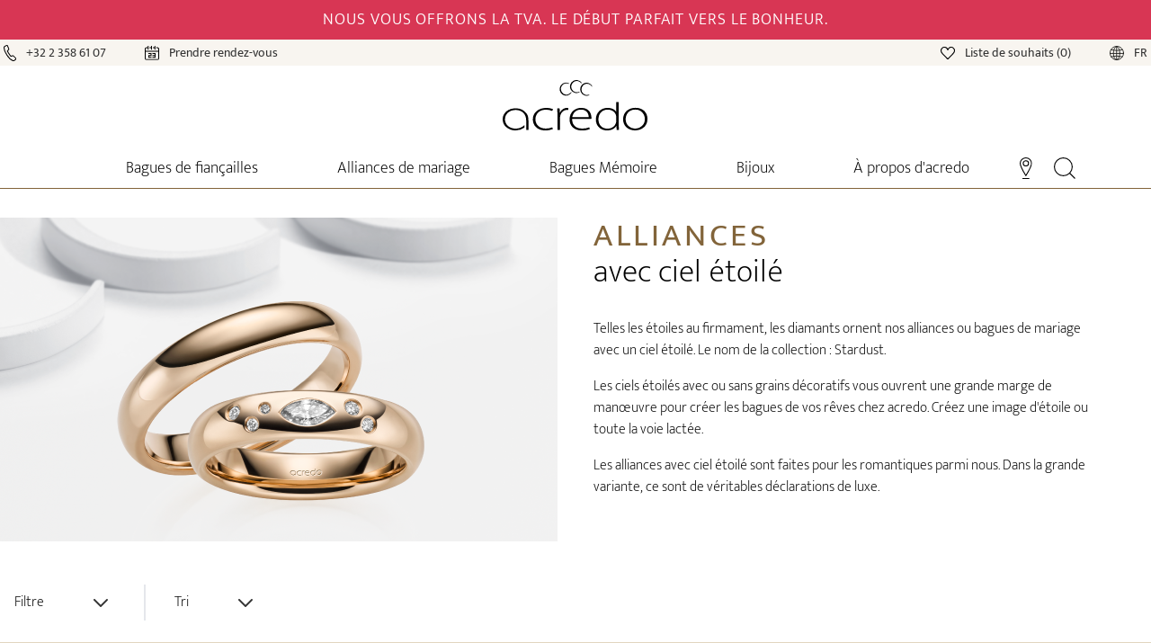

--- FILE ---
content_type: text/javascript
request_url: https://www.acredo-trauringe.ch/_nuxt/d51b809.js
body_size: 6353
content:
(window.webpackJsonp=window.webpackJsonp||[]).push([[0],Array(1604).concat([function(e,n,o){e.exports=o.p+"img/diamonds-with@2x.4e70b3d.jpg"},function(e,n,o){e.exports=o.p+"img/diamonds-without@2x.9fbd553.jpg"},function(e,n,o){e.exports=o.p+"img/width-medium@2x.85f7b5b.jpg"},function(e,n,o){e.exports=o.p+"img/width-narrow@2x.b305503.jpg"},function(e,n,o){e.exports=o.p+"img/width-wide@2x.df95fa7.jpg"},,,,,,,,,,,,,,,,,,,,,,,,,,,,,,,,,,,,,,,,,,,,,,,,,,,,,,,,,,,,,,,,,,,,,,,,,,,,,,,,,,,,,,,,,,,,,,,,,,,,,,,,,,,,,,,,,,,,,,,,,,,,,,,,,,,,,,,,,,,,,,,,,,,,,,,,,,,,,function(e,n,o){e.exports=o.p+"img/emotion-customization@2x.2d8520d.jpg"},function(e,n,o){e.exports=o.p+"img/emotion-design@2x.7a95031.jpg"},function(e,n,o){e.exports=o.p+"img/emotion-ethical@2x.98a5255.jpg"},function(e,n,o){e.exports=o.p+"img/emotion-germany@2x.bef03d3.jpg"},function(e,n,o){e.exports=o.p+"img/emotion-style@2x.6560de8.jpg"},,,,,,,,,,,,,,,,,,,,,,,,,,,,,,,,,,,,,,,,,,,,,,,,,,,function(e,n,o){e.exports=o.p+"img/collection-diamondJewelry025Carat@2x.531e1da.jpg"},function(e,n,o){e.exports=o.p+"img/collection-diamondJewelry050Carat@2x.4e13956.jpg"},function(e,n,o){e.exports=o.p+"img/collection-diamondJewelry070Carat@2x.4ae75db.jpg"},function(e,n,o){e.exports=o.p+"img/collection-diamondJewelry100Carat@2x.e53523c.jpg"},function(e,n,o){e.exports=o.p+"img/collection-diamondJewelry@2x.b9809a0.jpg"},function(e,n,o){e.exports=o.p+"img/collection-diamondJewelryBestseller@2x.d5b870c.jpg"},function(e,n,o){e.exports=o.p+"img/collection-diamondJewelryBracelets@2x.3513744.jpg"},function(e,n,o){e.exports=o.p+"img/collection-diamondJewelryBudgetHigh@2x.5fcb900.jpg"},function(e,n,o){e.exports=o.p+"img/collection-diamondJewelryBudgetLow@2x.c425c66.jpg"},function(e,n,o){e.exports=o.p+"img/collection-diamondJewelryBudgetMedium@2x.b43885b.jpg"},function(e,n,o){e.exports=o.p+"img/collection-diamondJewelryCollectionRings@2x.7d98709.jpg"},function(e,n,o){e.exports=o.p+"img/collection-diamondJewelryColliers@2x.8e23b08.jpg"},function(e,n,o){e.exports=o.p+"img/collection-diamondJewelryDelicateJewels@2x.e2f4c56.jpg"},function(e,n,o){e.exports=o.p+"img/collection-diamondJewelryEarrings@2x.0412fab.jpg"},function(e,n,o){e.exports=o.p+"img/collection-diamondJewelryExclusive@2x.69f08c9.jpg"},function(e,n,o){e.exports=o.p+"img/collection-diamondJewelryGold@2x.7efc3a7.jpg"},function(e,n,o){e.exports=o.p+"img/collection-diamondJewelryPlatinum@2x.ffe75c5.jpg"},function(e,n,o){e.exports=o.p+"img/collection-diamondJewelryPresentsChristmas@2x.513c24d.jpg"},function(e,n,o){e.exports=o.p+"img/collection-diamondJewelryPresentsMother@2x.e120cd9.jpg"},function(e,n,o){e.exports=o.p+"img/collection-diamondJewelryPresentsValentine@2x.19839c5.jpg"},function(e,n,o){e.exports=o.p+"img/collection-diamondJewelryPresentsWomen@2x.65a8b4b.jpg"},function(e,n,o){e.exports=o.p+"img/collection-diamondJewelryPresentsYearly@2x.829ed1a.jpg"},function(e,n,o){e.exports=o.p+"img/collection-diamondJewelryRedgold@2x.32c8df5.jpg"},function(e,n,o){e.exports=o.p+"img/collection-diamondJewelryRosegold@2x.93c3714.jpg"},function(e,n,o){e.exports=o.p+"img/collection-diamondJewelrySets@2x.4362a6a.jpg"},function(e,n,o){e.exports=o.p+"img/collection-diamondJewelrySignature@2x.521cae5.jpg"},function(e,n,o){e.exports=o.p+"img/collection-diamondJewelrySignet@2x.d98a2f0.jpg"},function(e,n,o){e.exports=o.p+"img/collection-diamondJewelryWhitegold@2x.9eda652.jpg"},function(e,n,o){e.exports=o.p+"img/collection-engagementRings025Carat@2x.0d45a9f.jpg"},function(e,n,o){e.exports=o.p+"img/collection-engagementRings050Carat@2x.42ef96f.jpg"},function(e,n,o){e.exports=o.p+"img/collection-engagementRings070Carat@2x.8de3a78.jpg"},function(e,n,o){e.exports=o.p+"img/collection-engagementRings100Carat@2x.73d4b0b.jpg"},function(e,n,o){e.exports=o.p+"img/collection-engagementRings@2x.d6720e8.jpg"},function(e,n,o){e.exports=o.p+"img/collection-engagementRingsBestseller@2x.598a808.jpg"},function(e,n,o){e.exports=o.p+"img/collection-engagementRingsBudgetHigh@2x.2146c9c.jpg"},function(e,n,o){e.exports=o.p+"img/collection-engagementRingsBudgetLow@2x.40f4714.jpg"},function(e,n,o){e.exports=o.p+"img/collection-engagementRingsBudgetMedium@2x.2da243e.jpg"},function(e,n,o){e.exports=o.p+"img/collection-engagementRingsCharacter@2x.5647eb9.jpg"},function(e,n,o){e.exports=o.p+"img/collection-engagementRingsCharisma@2x.59493cc.jpg"},function(e,n,o){e.exports=o.p+"img/collection-engagementRingsClassic@2x.c92d5d8.jpg"},function(e,n,o){e.exports=o.p+"img/collection-engagementRingsCollectionRings@2x.1d3bad0.jpg"},function(e,n,o){e.exports=o.p+"img/collection-engagementRingsCordial@2x.3c0bba5.jpg"},function(e,n,o){e.exports=o.p+"img/collection-engagementRingsDainty@2x.8789bde.jpg"},function(e,n,o){e.exports=o.p+"img/collection-engagementRingsDiamond@2x.739faee.jpg"},function(e,n,o){e.exports=o.p+"img/collection-engagementRingsDiamonds@2x.beb35d1.jpg"},function(e,n,o){e.exports=o.p+"img/collection-engagementRingsEntwined@2x.85f272c.jpg"},function(e,n,o){e.exports=o.p+"img/collection-engagementRingsEssentials@2x.81ec063.jpg"},function(e,n,o){e.exports=o.p+"img/collection-engagementRingsExclusive@2x.0fed498.jpg"},function(e,n,o){e.exports=o.p+"img/collection-engagementRingsFancy@2x.bf15682.jpg"},function(e,n,o){e.exports=o.p+"img/collection-engagementRingsFastDelivery@2x.0ec1188.jpg"},function(e,n,o){e.exports=o.p+"img/collection-engagementRingsGold@2x.49dc316.jpg"},function(e,n,o){e.exports=o.p+"img/collection-engagementRingsHalo@2x.9e77b88.jpg"},function(e,n,o){e.exports=o.p+"img/collection-engagementRingsHeart@2x.0a484a6.jpg"},function(e,n,o){e.exports=o.p+"img/collection-engagementRingsLabGrownDiamonds@2x.ef6e10d.jpg"},function(e,n,o){e.exports=o.p+"img/collection-engagementRingsModern@2x.829e656.jpg"},function(e,n,o){e.exports=o.p+"img/collection-engagementRingsPlatinum@2x.5c03210.jpg"},function(e,n,o){e.exports=o.p+"img/collection-engagementRingsPrincess@2x.2ae95ae.jpg"},function(e,n,o){e.exports=o.p+"img/collection-engagementRingsRedgold@2x.6d584a0.jpg"},function(e,n,o){e.exports=o.p+"img/collection-engagementRingsRingsets@2x.64806bd.jpg"},function(e,n,o){e.exports=o.p+"img/collection-engagementRingsRosegold@2x.4a02cc6.jpg"},function(e,n,o){e.exports=o.p+"img/collection-engagementRingsSignature@2x.de7464d.jpg"},function(e,n,o){e.exports=o.p+"img/collection-engagementRingsSolitaire@2x.929b161.jpg"},function(e,n,o){e.exports=o.p+"img/collection-engagementRingsTensionRing@2x.0135e80.jpg"},function(e,n,o){e.exports=o.p+"img/collection-engagementRingsUsa@2x.3214a89.jpg"},function(e,n,o){e.exports=o.p+"img/collection-engagementRingsVintage@2x.8efbedc.jpg"},function(e,n,o){e.exports=o.p+"img/collection-engagementRingsWhitegold@2x.87c098e.jpg"},function(e,n,o){e.exports=o.p+"img/collection-memoireRings@2x.2001968.jpg"},function(e,n,o){e.exports=o.p+"img/collection-memoireRingsAsWeddingRings@2x.d6eefa4.jpg"},function(e,n,o){e.exports=o.p+"img/collection-memoireRingsBestseller@2x.388dcc8.jpg"},function(e,n,o){e.exports=o.p+"img/collection-memoireRingsBudgetHigh@2x.bb1fc20.jpg"},function(e,n,o){e.exports=o.p+"img/collection-memoireRingsBudgetLow@2x.5871136.jpg"},function(e,n,o){e.exports=o.p+"img/collection-memoireRingsBudgetMedium@2x.8c2488d.jpg"},function(e,n,o){e.exports=o.p+"img/collection-memoireRingsCheap@2x.b661261.jpg"},function(e,n,o){e.exports=o.p+"img/collection-memoireRingsColored@2x.ec36d3f.jpg"},function(e,n,o){e.exports=o.p+"img/collection-memoireRingsConfigurator@2x.33d12e0.jpg"},function(e,n,o){e.exports=o.p+"img/collection-memoireRingsExclusive@2x.6186272.jpg"},function(e,n,o){e.exports=o.p+"img/collection-memoireRingsFullSizeMemoires@2x.881a7b5.jpg"},function(e,n,o){e.exports=o.p+"img/collection-memoireRingsGold@2x.031ca9a.jpg"},function(e,n,o){e.exports=o.p+"img/collection-memoireRingsGrowingMemoires@2x.a872555.jpg"},function(e,n,o){e.exports=o.p+"img/collection-memoireRingsHalfSetMemories@2x.cdf0fa5.jpg"},function(e,n,o){e.exports=o.p+"img/collection-memoireRingsPlatinum@2x.91395f4.jpg"},function(e,n,o){e.exports=o.p+"img/collection-memoireRingsRedgold@2x.171f3ab.jpg"},function(e,n,o){e.exports=o.p+"img/collection-memoireRingsRingsets@2x.95f49fb.jpg"},function(e,n,o){e.exports=o.p+"img/collection-memoireRingsRosegold@2x.686b92e.jpg"},function(e,n,o){e.exports=o.p+"img/collection-memoireRingsSignature@2x.30f1623.jpg"},function(e,n,o){e.exports=o.p+"img/collection-memoireRingsSlim@2x.93a1302.jpg"},function(e,n,o){e.exports=o.p+"img/collection-memoireRingsWhite@2x.af43b69.jpg"},function(e,n,o){e.exports=o.p+"img/collection-weddingRings@2x.a8c47a3.jpg"},function(e,n,o){e.exports=o.p+"img/collection-weddingRingsBestseller@2x.c3f3425.jpg"},function(e,n,o){e.exports=o.p+"img/collection-weddingRingsBlack@2x.869c698.jpg"},function(e,n,o){e.exports=o.p+"img/collection-weddingRingsBudgetHigh@2x.33025c0.jpg"},function(e,n,o){e.exports=o.p+"img/collection-weddingRingsBudgetLow@2x.e4d44ab.jpg"},function(e,n,o){e.exports=o.p+"img/collection-weddingRingsBudgetMedium@2x.d9f6793.jpg"},function(e,n,o){e.exports=o.p+"img/collection-weddingRingsCarbon@2x.fd44e32.jpg"},function(e,n,o){e.exports=o.p+"img/collection-weddingRingsCeramic@2x.1750264.jpg"},function(e,n,o){e.exports=o.p+"img/collection-weddingRingsCertificate@2x.8e1ea56.jpg"},function(e,n,o){e.exports=o.p+"img/collection-weddingRingsCheap@2x.cfdf51f.jpg"},function(e,n,o){e.exports=o.p+"img/collection-weddingRingsClassic@2x.34dc472.jpg"},function(e,n,o){e.exports=o.p+"img/collection-weddingRingsCrown@2x.bd97231.jpg"},function(e,n,o){e.exports=o.p+"img/collection-weddingRingsDiamonds@2x.9f01e9a.jpg"},function(e,n,o){e.exports=o.p+"img/collection-weddingRingsExclusive@2x.b019dbf.jpg"},function(e,n,o){e.exports=o.p+"img/collection-weddingRingsFacetes@2x.ad3e440.jpg"},function(e,n,o){e.exports=o.p+"img/collection-weddingRingsFacettedConnections@2x.4ef1ca0.jpg"},function(e,n,o){e.exports=o.p+"img/collection-weddingRingsFancy@2x.911806f.jpg"},function(e,n,o){e.exports=o.p+"img/collection-weddingRingsFinishes@2x.9c6b6cf.jpg"},function(e,n,o){e.exports=o.p+"img/collection-weddingRingsForestGreen@2x.7e55928.jpg"},function(e,n,o){e.exports=o.p+"img/collection-weddingRingsFrameSettings@2x.31add94.jpg"},function(e,n,o){e.exports=o.p+"img/collection-weddingRingsGayLesbianCouples@2x.9544472.jpg"},function(e,n,o){e.exports=o.p+"img/collection-weddingRingsGold@2x.7e336eb.jpg"},function(e,n,o){e.exports=o.p+"img/collection-weddingRingsHammered@2x.f9965f6.jpg"},function(e,n,o){e.exports=o.p+"img/collection-weddingRingsHearts@2x.304ba86.jpg"},function(e,n,o){e.exports=o.p+"img/collection-weddingRingsMen@2x.c3f7a2f.jpg"},function(e,n,o){e.exports=o.p+"img/collection-weddingRingsMillgrif@2x.7a85395.jpg"},function(e,n,o){e.exports=o.p+"img/collection-weddingRingsModern@2x.dfd89e2.jpg"},function(e,n,o){e.exports=o.p+"img/collection-weddingRingsMokumeGane@2x.e3622d1.jpg"},function(e,n,o){e.exports=o.p+"img/collection-weddingRingsMorningGlow@2x.5b05e3f.jpg"},function(e,n,o){e.exports=o.p+"img/collection-weddingRingsMulticolor@2x.79fc4d6.jpg"},function(e,n,o){e.exports=o.p+"img/collection-weddingRingsNaturalBeige@2x.2d852e1.jpg"},function(e,n,o){e.exports=o.p+"img/collection-weddingRingsPalladium@2x.75532dc.jpg"},function(e,n,o){e.exports=o.p+"img/collection-weddingRingsPlain@2x.d6af60b.jpg"},function(e,n,o){e.exports=o.p+"img/collection-weddingRingsPlatinum@2x.6649187.jpg"},function(e,n,o){e.exports=o.p+"img/collection-weddingRingsPolar@2x.df2d760.jpg"},function(e,n,o){e.exports=o.p+"img/collection-weddingRingsRedgold@2x.b355424.jpg"},function(e,n,o){e.exports=o.p+"img/collection-weddingRingsRingSets@2x.5c0ff33.jpg"},function(e,n,o){e.exports=o.p+"img/collection-weddingRingsRosegold@2x.881eae0.jpg"},function(e,n,o){e.exports=o.p+"img/collection-weddingRingsSecretHeart@2x.cf431c7.jpg"},function(e,n,o){e.exports=o.p+"img/collection-weddingRingsSignature@2x.f47468c.jpg"},function(e,n,o){e.exports=o.p+"img/collection-weddingRingsSlim@2x.b2ac35c.jpg"},function(e,n,o){e.exports=o.p+"img/collection-weddingRingsSoleil@2x.4baf7f8.jpg"},function(e,n,o){e.exports=o.p+"img/collection-weddingRingsStackingRings@2x.459ce17.jpg"},function(e,n,o){e.exports=o.p+"img/collection-weddingRingsStarrySky@2x.5387dd7.jpg"},function(e,n,o){e.exports=o.p+"img/collection-weddingRingsStylesCool@2x.ff6f947.jpg"},function(e,n,o){e.exports=o.p+"img/collection-weddingRingsStylesCreative@2x.287f918.jpg"},function(e,n,o){e.exports=o.p+"img/collection-weddingRingsStylesElegant@2x.cf16d27.jpg"},function(e,n,o){e.exports=o.p+"img/collection-weddingRingsStylesLuxury@2x.09faf13.jpg"},function(e,n,o){e.exports=o.p+"img/collection-weddingRingsStylesNatural@2x.0c624d0.jpg"},function(e,n,o){e.exports=o.p+"img/collection-weddingRingsStylesRomantic@2x.02ff677.jpg"},function(e,n,o){e.exports=o.p+"img/collection-weddingRingsStylesUrban@2x.5e1d484.jpg"},function(e,n,o){e.exports=o.p+"img/collection-weddingRingsTensionRings@2x.4e959b0.jpg"},function(e,n,o){e.exports=o.p+"img/collection-weddingRingsTwoColors@2x.ea71807.jpg"},function(e,n,o){e.exports=o.p+"img/collection-weddingRingsWaveDesign@2x.e94d056.jpg"},function(e,n,o){e.exports=o.p+"img/collection-weddingRingsWhitegold@2x.1274812.jpg"},function(e,n,o){e.exports=o.p+"img/collection-weddingRingsWomen@2x.aa4153b.jpg"},function(e,n,o){e.exports=o.p+"img/collection-weddingRingstrisets@2x.d0deec4.jpg"},function(e,n,o){e.exports=o.p+"img/header-diamondJewelry025Carat@2x.31a6754.jpg"},function(e,n,o){e.exports=o.p+"img/header-diamondJewelry050Carat@2x.a213b61.jpg"},function(e,n,o){e.exports=o.p+"img/header-diamondJewelry070Carat@2x.2ab5949.jpg"},function(e,n,o){e.exports=o.p+"img/header-diamondJewelry100Carat@2x.d9674ff.jpg"},function(e,n,o){e.exports=o.p+"img/header-diamondJewelry@2x.54f47a7.jpg"},function(e,n,o){e.exports=o.p+"img/header-diamondJewelryBestseller@2x.ab61052.jpg"},function(e,n,o){e.exports=o.p+"img/header-diamondJewelryBracelets@2x.47f1ead.jpg"},function(e,n,o){e.exports=o.p+"img/header-diamondJewelryBudgetHigh@2x.9e0af0e.jpg"},function(e,n,o){e.exports=o.p+"img/header-diamondJewelryBudgetLow@2x.2813469.jpg"},function(e,n,o){e.exports=o.p+"img/header-diamondJewelryBudgetMedium@2x.83c143d.jpg"},function(e,n,o){e.exports=o.p+"img/header-diamondJewelryCollectionRings@2x.d481567.jpg"},function(e,n,o){e.exports=o.p+"img/header-diamondJewelryColliers@2x.372ae81.jpg"},function(e,n,o){e.exports=o.p+"img/header-diamondJewelryDelicateJewels@2x.deb9a21.jpg"},function(e,n,o){e.exports=o.p+"img/header-diamondJewelryEarrings@2x.6ed2ae5.jpg"},function(e,n,o){e.exports=o.p+"img/header-diamondJewelryExclusive@2x.5a28a88.jpg"},function(e,n,o){e.exports=o.p+"img/header-diamondJewelryGold@2x.13b99da.jpg"},function(e,n,o){e.exports=o.p+"img/header-diamondJewelryPlatinum@2x.f1b0adc.jpg"},function(e,n,o){e.exports=o.p+"img/header-diamondJewelryPresentsChristmas@2x.41e38da.jpg"},function(e,n,o){e.exports=o.p+"img/header-diamondJewelryPresentsMother@2x.d7363cb.jpg"},function(e,n,o){e.exports=o.p+"img/header-diamondJewelryPresentsValentine@2x.26eddfa.jpg"},function(e,n,o){e.exports=o.p+"img/header-diamondJewelryPresentsWomen@2x.5d6a48e.jpg"},function(e,n,o){e.exports=o.p+"img/header-diamondJewelryPresentsYearly@2x.0e2d28c.jpg"},function(e,n,o){e.exports=o.p+"img/header-diamondJewelryRedgold@2x.c08d948.jpg"},function(e,n,o){e.exports=o.p+"img/header-diamondJewelryRosegold@2x.4ea6d19.jpg"},function(e,n,o){e.exports=o.p+"img/header-diamondJewelrySets@2x.0adfe0c.jpg"},function(e,n,o){e.exports=o.p+"img/header-diamondJewelrySignature@2x.9606bc5.jpg"},function(e,n,o){e.exports=o.p+"img/header-diamondJewelrySignet@2x.2fd8b2f.jpg"},function(e,n,o){e.exports=o.p+"img/header-diamondJewelryWhitegold@2x.ec5fd55.jpg"},function(e,n,o){e.exports=o.p+"img/header-engagementRings025Carat@2x.2e41333.jpg"},function(e,n,o){e.exports=o.p+"img/header-engagementRings050Carat@2x.04551b6.jpg"},function(e,n,o){e.exports=o.p+"img/header-engagementRings070Carat@2x.0559e14.jpg"},function(e,n,o){e.exports=o.p+"img/header-engagementRings100Carat@2x.97382e7.jpg"},function(e,n,o){e.exports=o.p+"img/header-engagementRings@2x.8e90e18.jpg"},function(e,n,o){e.exports=o.p+"img/header-engagementRingsBestseller@2x.551c123.jpg"},function(e,n,o){e.exports=o.p+"img/header-engagementRingsBudgetHigh@2x.d5749d0.jpg"},function(e,n,o){e.exports=o.p+"img/header-engagementRingsBudgetLow@2x.c3e4202.jpg"},function(e,n,o){e.exports=o.p+"img/header-engagementRingsBudgetMedium@2x.90bd27f.jpg"},function(e,n,o){e.exports=o.p+"img/header-engagementRingsCharacter@2x.2288dfb.jpg"},function(e,n,o){e.exports=o.p+"img/header-engagementRingsClassic@2x.433f385.jpg"},function(e,n,o){e.exports=o.p+"img/header-engagementRingsCollectionRings@2x.ff4aa9e.jpg"},function(e,n,o){e.exports=o.p+"img/header-engagementRingsCordial@2x.3a88ce2.jpg"},function(e,n,o){e.exports=o.p+"img/header-engagementRingsDainty@2x.bc93ffe.jpg"},function(e,n,o){e.exports=o.p+"img/header-engagementRingsDiamond@2x.0ee9612.jpg"},function(e,n,o){e.exports=o.p+"img/header-engagementRingsDiamonds@2x.2b60811.jpg"},function(e,n,o){e.exports=o.p+"img/header-engagementRingsEntwined@2x.c4bf6d2.jpg"},function(e,n,o){e.exports=o.p+"img/header-engagementRingsEssentials@2x.3efa547.jpg"},function(e,n,o){e.exports=o.p+"img/header-engagementRingsExclusive@2x.9392031.jpg"},function(e,n,o){e.exports=o.p+"img/header-engagementRingsFancy@2x.31a4e12.jpg"},function(e,n,o){e.exports=o.p+"img/header-engagementRingsFastDelivery@2x.aaa08e8.jpg"},function(e,n,o){e.exports=o.p+"img/header-engagementRingsGold@2x.8432325.jpg"},function(e,n,o){e.exports=o.p+"img/header-engagementRingsHalo@2x.64efba8.jpg"},function(e,n,o){e.exports=o.p+"img/header-engagementRingsHeart@2x.3489cb4.jpg"},function(e,n,o){e.exports=o.p+"img/header-engagementRingsLabGrownDiamonds@2x.f2dc2bc.jpg"},function(e,n,o){e.exports=o.p+"img/header-engagementRingsModern@2x.18e07d9.jpg"},function(e,n,o){e.exports=o.p+"img/header-engagementRingsPlatinum@2x.40d041c.jpg"},function(e,n,o){e.exports=o.p+"img/header-engagementRingsPrincess@2x.72d052f.jpg"},function(e,n,o){e.exports=o.p+"img/header-engagementRingsRedgold@2x.2d6da8a.jpg"},function(e,n,o){e.exports=o.p+"img/header-engagementRingsRingsets@2x.dca057d.jpg"},function(e,n,o){e.exports=o.p+"img/header-engagementRingsRosegold@2x.f86abff.jpg"},function(e,n,o){e.exports=o.p+"img/header-engagementRingsSignature@2x.d65216c.jpg"},function(e,n,o){e.exports=o.p+"img/header-engagementRingsSolitaire@2x.7891b43.jpg"},function(e,n,o){e.exports=o.p+"img/header-engagementRingsTensionRing@2x.b390f21.jpg"},function(e,n,o){e.exports=o.p+"img/header-engagementRingsUsa@2x.80c49d5.jpg"},function(e,n,o){e.exports=o.p+"img/header-engagementRingsVintage@2x.57f3195.jpg"},function(e,n,o){e.exports=o.p+"img/header-engagementRingsWhitegold@2x.ade6633.jpg"},function(e,n,o){e.exports=o.p+"img/header-memoireRings@2x.4089819.jpg"},function(e,n,o){e.exports=o.p+"img/header-memoireRingsAsWeddingRings@2x.04ec669.jpg"},function(e,n,o){e.exports=o.p+"img/header-memoireRingsBestseller@2x.ab35959.jpg"},function(e,n,o){e.exports=o.p+"img/header-memoireRingsBudgetHigh@2x.83f706a.jpg"},function(e,n,o){e.exports=o.p+"img/header-memoireRingsBudgetLow@2x.077464f.jpg"},function(e,n,o){e.exports=o.p+"img/header-memoireRingsBudgetMedium@2x.8efb7a5.jpg"},function(e,n,o){e.exports=o.p+"img/header-memoireRingsCheap@2x.0d8d37b.jpg"},function(e,n,o){e.exports=o.p+"img/header-memoireRingsColored@2x.258088e.jpg"},function(e,n,o){e.exports=o.p+"img/header-memoireRingsConfigurator@2x.faa0474.jpg"},function(e,n,o){e.exports=o.p+"img/header-memoireRingsExclusive@2x.d67ad3a.jpg"},function(e,n,o){e.exports=o.p+"img/header-memoireRingsFullSizeMemoires@2x.315c6bd.jpg"},function(e,n,o){e.exports=o.p+"img/header-memoireRingsGold@2x.152d465.jpg"},function(e,n,o){e.exports=o.p+"img/header-memoireRingsGrowingMemoires@2x.f758483.jpg"},function(e,n,o){e.exports=o.p+"img/header-memoireRingsHalfSetMemories@2x.e53b1c2.jpg"},function(e,n,o){e.exports=o.p+"img/header-memoireRingsPlatinum@2x.16ef317.jpg"},function(e,n,o){e.exports=o.p+"img/header-memoireRingsRedgold@2x.1ef0a1d.jpg"},function(e,n,o){e.exports=o.p+"img/header-memoireRingsRingsets@2x.46b9a5b.jpg"},function(e,n,o){e.exports=o.p+"img/header-memoireRingsRosegold@2x.79916c5.jpg"},function(e,n,o){e.exports=o.p+"img/header-memoireRingsSignature@2x.6f7c0ed.jpg"},function(e,n,o){e.exports=o.p+"img/header-memoireRingsSlim@2x.defdbd5.jpg"},function(e,n,o){e.exports=o.p+"img/header-memoireRingsWhite@2x.16ef317.jpg"},function(e,n,o){e.exports=o.p+"img/header-weddingRings@2x.60714b2.jpg"},function(e,n,o){e.exports=o.p+"img/header-weddingRingsBestseller@2x.a3da068.jpg"},function(e,n,o){e.exports=o.p+"img/header-weddingRingsBlack@2x.f2aec2b.jpg"},function(e,n,o){e.exports=o.p+"img/header-weddingRingsBudgetHigh@2x.303f3d3.jpg"},function(e,n,o){e.exports=o.p+"img/header-weddingRingsBudgetLow@2x.882be95.jpg"},function(e,n,o){e.exports=o.p+"img/header-weddingRingsBudgetMedium@2x.49d841a.jpg"},function(e,n,o){e.exports=o.p+"img/header-weddingRingsCarbon@2x.9e6950b.jpg"},function(e,n,o){e.exports=o.p+"img/header-weddingRingsCeramic@2x.9e00638.jpg"},function(e,n,o){e.exports=o.p+"img/header-weddingRingsCertificate@2x.d8aaf00.jpg"},function(e,n,o){e.exports=o.p+"img/header-weddingRingsCheap@2x.41daa5d.jpg"},function(e,n,o){e.exports=o.p+"img/header-weddingRingsClassic@2x.f3c3eb4.jpg"},function(e,n,o){e.exports=o.p+"img/header-weddingRingsCrown@2x.63cd0ad.jpg"},function(e,n,o){e.exports=o.p+"img/header-weddingRingsDiamonds@2x.62e7eac.jpg"},function(e,n,o){e.exports=o.p+"img/header-weddingRingsExclusive@2x.745e311.jpg"},function(e,n,o){e.exports=o.p+"img/header-weddingRingsFacetes@2x.49c9ed5.jpg"},function(e,n,o){e.exports=o.p+"img/header-weddingRingsFacettedConnections@2x.73ed5c6.jpg"},function(e,n,o){e.exports=o.p+"img/header-weddingRingsFancy@2x.5076fdc.jpg"},function(e,n,o){e.exports=o.p+"img/header-weddingRingsFinishes@2x.e63a85f.jpg"},function(e,n,o){e.exports=o.p+"img/header-weddingRingsForestGreen@2x.b1a8460.jpg"},function(e,n,o){e.exports=o.p+"img/header-weddingRingsFrameSettings@2x.77172b1.jpg"},function(e,n,o){e.exports=o.p+"img/header-weddingRingsGayLesbianCouples@2x.e127576.jpg"},function(e,n,o){e.exports=o.p+"img/header-weddingRingsGold@2x.f0e19bb.jpg"},function(e,n,o){e.exports=o.p+"img/header-weddingRingsHearts@2x.ef1d9b1.jpg"},function(e,n,o){e.exports=o.p+"img/header-weddingRingsMen@2x.61a1608.jpg"},function(e,n,o){e.exports=o.p+"img/header-weddingRingsMillgrif@2x.f141a4e.jpg"},function(e,n,o){e.exports=o.p+"img/header-weddingRingsModern@2x.88f7f3a.jpg"},function(e,n,o){e.exports=o.p+"img/header-weddingRingsMokumeGane@2x.1ec5439.jpg"},function(e,n,o){e.exports=o.p+"img/header-weddingRingsMorningGlow@2x.eb66c71.jpg"},function(e,n,o){e.exports=o.p+"img/header-weddingRingsMulticolor@2x.775a7ad.jpg"},function(e,n,o){e.exports=o.p+"img/header-weddingRingsNaturalBeige@2x.83a0e25.jpg"},function(e,n,o){e.exports=o.p+"img/header-weddingRingsPalladium@2x.df05190.jpg"},function(e,n,o){e.exports=o.p+"img/header-weddingRingsPlain@2x.0aefbcb.jpg"},function(e,n,o){e.exports=o.p+"img/header-weddingRingsPlatinum@2x.3c1f920.jpg"},function(e,n,o){e.exports=o.p+"img/header-weddingRingsPolar@2x.f1a568f.jpg"},function(e,n,o){e.exports=o.p+"img/header-weddingRingsRedgold@2x.495e503.jpg"},function(e,n,o){e.exports=o.p+"img/header-weddingRingsRingSets@2x.c1b258b.jpg"},function(e,n,o){e.exports=o.p+"img/header-weddingRingsRosegold@2x.80d0c3f.jpg"},function(e,n,o){e.exports=o.p+"img/header-weddingRingsSecretHeart@2x.c0e0027.jpg"},function(e,n,o){e.exports=o.p+"img/header-weddingRingsSignature@2x.cd3e8c4.jpg"},function(e,n,o){e.exports=o.p+"img/header-weddingRingsSlim@2x.d44f7c7.jpg"},function(e,n,o){e.exports=o.p+"img/header-weddingRingsSoleil@2x.3c99097.jpg"},function(e,n,o){e.exports=o.p+"img/header-weddingRingsStackingRings@2x.e752e63.jpg"},function(e,n,o){e.exports=o.p+"img/header-weddingRingsStarrySky@2x.e4a7c73.jpg"},function(e,n,o){e.exports=o.p+"img/header-weddingRingsStylesCool@2x.d8774ed.jpg"},function(e,n,o){e.exports=o.p+"img/header-weddingRingsStylesCreative@2x.9579b6d.jpg"},function(e,n,o){e.exports=o.p+"img/header-weddingRingsStylesElegant@2x.a8c7f1d.jpg"},function(e,n,o){e.exports=o.p+"img/header-weddingRingsStylesLuxury@2x.3407605.jpg"},function(e,n,o){e.exports=o.p+"img/header-weddingRingsStylesNatural@2x.3187137.jpg"},function(e,n,o){e.exports=o.p+"img/header-weddingRingsStylesRomantic@2x.0ff6f32.jpg"},function(e,n,o){e.exports=o.p+"img/header-weddingRingsStylesUrban@2x.9687a5c.jpg"},function(e,n,o){e.exports=o.p+"img/header-weddingRingsTensionRings@2x.efc954e.jpg"},function(e,n,o){e.exports=o.p+"img/header-weddingRingsTwoColors@2x.b59c230.jpg"},function(e,n,o){e.exports=o.p+"img/header-weddingRingsWaveDesign@2x.a30115b.jpg"},function(e,n,o){e.exports=o.p+"img/header-weddingRingsWhitegold@2x.3f24663.jpg"},function(e,n,o){e.exports=o.p+"img/header-weddingRingsWomen@2x.08e371f.jpg"},function(e,n,o){e.exports=o.p+"img/header-weddingRingstrisets@2x.35a86b9.jpg"},function(e,n,o){e.exports=o.p+"img/weddingRingsFacettedConnections-emotion-01@2x.cadf627.jpg"},function(e,n,o){e.exports=o.p+"img/weddingRingsFacettedConnections-emotion-02@2x.eb670e2.jpg"},function(e,n,o){e.exports=o.p+"img/weddingRingsMorningGlow-emotion-01@2x.4dce4c5.jpg"},function(e,n,o){e.exports=o.p+"img/weddingRingsMorningGlow-emotion-02@2x.459471e.jpg"},function(e,n,o){e.exports=o.p+"img/weddingRingsMorningGlow-emotion-03@2x.7417947.jpg"},function(e,n,o){e.exports=o.p+"img/weddingRingsMorningGlow-emotion-04@2x.4ca135b.jpg"},function(e,n,o){e.exports=o.p+"img/weddingRingsSecretHeart-Collage@2x.4392860.jpg"},function(e,n,o){e.exports=o.p+"img/weddingRingsSoleil-emotion-01@2x.7a11dc7.jpg"},function(e,n,o){e.exports=o.p+"img/weddingRingsSoleil-emotion-02@2x.d6688ea.jpg"},function(e,n,o){e.exports=o.p+"img/weddingRingsSoleil-emotion-03@2x.edc314e.jpg"},function(e,n,o){e.exports=o.p+"img/weddingRingsSoleil-emotion-04@2x.8a055ab.jpg"},,,,,,,,,,,,,,,,,,,,,,,,,,,,,,,,,,,,,,,,,,,,,,,,,,,,,,,,,,,,,,,,,,,,,,,,,,,,,,,,,,,,,,,,,,,,,,,,,,,,,,,,,,,,,,,,,,,,,,,,,,,,,,,,,,,,,,,,,,,,,,,,,,,,,,,,,,,,,,,,,,,,,,,,,,,,,,,,,,,,,,,,,,,,,,,,,,,,,,,,,,,,,,,,,,,,,,,,,,,,,,,,,,,,,,,,,,,,,,,,,,,,,,,,,,,,,,,,,,,,,,,,,,,,,,,,,,,,,,,,,,,,,,,,,,,,,,,,,,,,,,,,,,,,,,,,,,,,,,,,,,,,,,,,,,,,,,,,,,,,,,,,,,,,,,,,,,,,,,,,,,,,,,,,,,,,,,,,,,,,,,,,,,,,,,,,,,,,,,,,,,,,,,,,,,,,,,,,,,,,,,function(e,n,o){e.exports=o.p+"img/collection-diamondJewelry.1ef7c61.jpg"},function(e,n,o){e.exports=o.p+"img/collection-diamondJewelry025Carat.7bc1add.jpg"},function(e,n,o){e.exports=o.p+"img/collection-diamondJewelry050Carat.357fda1.jpg"},function(e,n,o){e.exports=o.p+"img/collection-diamondJewelry070Carat.0db4a6c.jpg"},function(e,n,o){e.exports=o.p+"img/collection-diamondJewelry100Carat.27f8767.jpg"},function(e,n,o){e.exports=o.p+"img/collection-diamondJewelryBestseller.1c198b2.jpg"},function(e,n,o){e.exports=o.p+"img/collection-diamondJewelryBracelets.315ebe3.jpg"},function(e,n,o){e.exports=o.p+"img/collection-diamondJewelryBudgetHigh.5a269bb.jpg"},function(e,n,o){e.exports=o.p+"img/collection-diamondJewelryBudgetLow.7f9620f.jpg"},function(e,n,o){e.exports=o.p+"img/collection-diamondJewelryBudgetMedium.0f32724.jpg"},function(e,n,o){e.exports=o.p+"img/collection-diamondJewelryCollectionRings.014ef37.jpg"},function(e,n,o){e.exports=o.p+"img/collection-diamondJewelryColliers.e9d83c5.jpg"},function(e,n,o){e.exports=o.p+"img/collection-diamondJewelryDelicateJewels.bd67772.jpg"},function(e,n,o){e.exports=o.p+"img/collection-diamondJewelryEarrings.cffaba4.jpg"},function(e,n,o){e.exports=o.p+"img/collection-diamondJewelryExclusive.deae1c1.jpg"},function(e,n,o){e.exports=o.p+"img/collection-diamondJewelryGold.8dfd61c.jpg"},function(e,n,o){e.exports=o.p+"img/collection-diamondJewelryPlatinum.584e4d0.jpg"},function(e,n,o){e.exports=o.p+"img/collection-diamondJewelryPresentsChristmas.b017e55.jpg"},function(e,n,o){e.exports=o.p+"img/collection-diamondJewelryPresentsMother.6a576c0.jpg"},function(e,n,o){e.exports=o.p+"img/collection-diamondJewelryPresentsValentine.29ece8d.jpg"},function(e,n,o){e.exports=o.p+"img/collection-diamondJewelryPresentsWomen.0d0dd34.jpg"},function(e,n,o){e.exports=o.p+"img/collection-diamondJewelryPresentsYearly.bbbd330.jpg"},function(e,n,o){e.exports=o.p+"img/collection-diamondJewelryRedgold.cc71bb0.jpg"},function(e,n,o){e.exports=o.p+"img/collection-diamondJewelryRosegold.5cf97ab.jpg"},function(e,n,o){e.exports=o.p+"img/collection-diamondJewelrySets.6db543e.jpg"},function(e,n,o){e.exports=o.p+"img/collection-diamondJewelrySignature.0c92a79.jpg"},function(e,n,o){e.exports=o.p+"img/collection-diamondJewelrySignet.157229d.jpg"},function(e,n,o){e.exports=o.p+"img/collection-diamondJewelryWhitegold.10a8d0a.jpg"},function(e,n,o){e.exports=o.p+"img/collection-engagementRings.bc4bbf2.jpg"},function(e,n,o){e.exports=o.p+"img/collection-engagementRings025Carat.70042cd.jpg"},function(e,n,o){e.exports=o.p+"img/collection-engagementRings050Carat.d085ffe.jpg"},function(e,n,o){e.exports=o.p+"img/collection-engagementRings070Carat.aa89f1d.jpg"},function(e,n,o){e.exports=o.p+"img/collection-engagementRings100Carat.4cbf573.jpg"},function(e,n,o){e.exports=o.p+"img/collection-engagementRingsBestseller.481c374.jpg"},function(e,n,o){e.exports=o.p+"img/collection-engagementRingsBudgetHigh.d887d02.jpg"},function(e,n,o){e.exports=o.p+"img/collection-engagementRingsBudgetLow.d284057.jpg"},function(e,n,o){e.exports=o.p+"img/collection-engagementRingsBudgetMedium.a5acde4.jpg"},function(e,n,o){e.exports=o.p+"img/collection-engagementRingsCharacter.e285ab1.jpg"},function(e,n,o){e.exports=o.p+"img/collection-engagementRingsCharisma.43cabe6.jpg"},function(e,n,o){e.exports=o.p+"img/collection-engagementRingsClassic.f1ed7b4.jpg"},function(e,n,o){e.exports=o.p+"img/collection-engagementRingsCollectionRings.5703e8f.jpg"},function(e,n,o){e.exports=o.p+"img/collection-engagementRingsCordial.69acf48.jpg"},function(e,n,o){e.exports=o.p+"img/collection-engagementRingsDainty.dc119c8.jpg"},function(e,n,o){e.exports=o.p+"img/collection-engagementRingsDiamond.0ecdbd1.jpg"},function(e,n,o){e.exports=o.p+"img/collection-engagementRingsDiamonds.65d08d0.jpg"},function(e,n,o){e.exports=o.p+"img/collection-engagementRingsEntwined.e7883e3.jpg"},function(e,n,o){e.exports=o.p+"img/collection-engagementRingsEssentials.3bb3847.jpg"},function(e,n,o){e.exports=o.p+"img/collection-engagementRingsExclusive.8ed6d12.jpg"},function(e,n,o){e.exports=o.p+"img/collection-engagementRingsFancy.f75b97d.jpg"},function(e,n,o){e.exports=o.p+"img/collection-engagementRingsFastDelivery.65efbf6.jpg"},function(e,n,o){e.exports=o.p+"img/collection-engagementRingsGold.a2d479f.jpg"},function(e,n,o){e.exports=o.p+"img/collection-engagementRingsHalo.76fef03.jpg"},function(e,n,o){e.exports=o.p+"img/collection-engagementRingsHeart.6c3e660.jpg"},function(e,n,o){e.exports=o.p+"img/collection-engagementRingsLabGrownDiamonds.b7d8e16.jpg"},function(e,n,o){e.exports=o.p+"img/collection-engagementRingsModern.89139d3.jpg"},function(e,n,o){e.exports=o.p+"img/collection-engagementRingsPlatinum.34a9c0b.jpg"},function(e,n,o){e.exports=o.p+"img/collection-engagementRingsPrincess.c9b973f.jpg"},function(e,n,o){e.exports=o.p+"img/collection-engagementRingsRedgold.151a3a0.jpg"},function(e,n,o){e.exports=o.p+"img/collection-engagementRingsRingsets.89802de.jpg"},function(e,n,o){e.exports=o.p+"img/collection-engagementRingsRosegold.c59b470.jpg"},function(e,n,o){e.exports=o.p+"img/collection-engagementRingsSignature.e44c63c.jpg"},function(e,n,o){e.exports=o.p+"img/collection-engagementRingsSolitaire.78ffa27.jpg"},function(e,n,o){e.exports=o.p+"img/collection-engagementRingsTensionRing.4e66cb8.jpg"},function(e,n,o){e.exports=o.p+"img/collection-engagementRingsUsa.12d194b.jpg"},function(e,n,o){e.exports=o.p+"img/collection-engagementRingsVintage.c58b0be.jpg"},function(e,n,o){e.exports=o.p+"img/collection-engagementRingsWhitegold.80e4264.jpg"},function(e,n,o){e.exports=o.p+"img/collection-memoireRings.628a153.jpg"},function(e,n,o){e.exports=o.p+"img/collection-memoireRingsAsWeddingRings.42a2581.jpg"},function(e,n,o){e.exports=o.p+"img/collection-memoireRingsBestseller.3a66694.jpg"},function(e,n,o){e.exports=o.p+"img/collection-memoireRingsBudgetHigh.f7bfa19.jpg"},function(e,n,o){e.exports=o.p+"img/collection-memoireRingsBudgetLow.d8dedad.jpg"},function(e,n,o){e.exports=o.p+"img/collection-memoireRingsBudgetMedium.766efcc.jpg"},function(e,n,o){e.exports=o.p+"img/collection-memoireRingsCheap.6b71ab1.jpg"},function(e,n,o){e.exports=o.p+"img/collection-memoireRingsColored.44d5884.jpg"},function(e,n,o){e.exports=o.p+"img/collection-memoireRingsConfigurator.4de0b17.jpg"},function(e,n,o){e.exports=o.p+"img/collection-memoireRingsExclusive.254006d.jpg"},function(e,n,o){e.exports=o.p+"img/collection-memoireRingsFullSizeMemoires.bf4af4c.jpg"},function(e,n,o){e.exports=o.p+"img/collection-memoireRingsGold.70ba718.jpg"},function(e,n,o){e.exports=o.p+"img/collection-memoireRingsGrowingMemoires.d127140.jpg"},function(e,n,o){e.exports=o.p+"img/collection-memoireRingsHalfSetMemories.75b7fe1.jpg"},function(e,n,o){e.exports=o.p+"img/collection-memoireRingsPlatinum.28dad93.jpg"},function(e,n,o){e.exports=o.p+"img/collection-memoireRingsRedgold.f1f3ad4.jpg"},function(e,n,o){e.exports=o.p+"img/collection-memoireRingsRingsets.c3cc858.jpg"},function(e,n,o){e.exports=o.p+"img/collection-memoireRingsRosegold.d0e2132.jpg"},function(e,n,o){e.exports=o.p+"img/collection-memoireRingsSignature.ca18f14.jpg"},function(e,n,o){e.exports=o.p+"img/collection-memoireRingsSlim.c39a20b.jpg"},function(e,n,o){e.exports=o.p+"img/collection-memoireRingsWhite.9128432.jpg"},function(e,n,o){e.exports=o.p+"img/collection-weddingRings.9fc0b15.jpg"},function(e,n,o){e.exports=o.p+"img/collection-weddingRingsBestseller.c50636c.jpg"},function(e,n,o){e.exports=o.p+"img/collection-weddingRingsBlack.6110848.jpg"},function(e,n,o){e.exports=o.p+"img/collection-weddingRingsBudgetHigh.435aa6a.jpg"},function(e,n,o){e.exports=o.p+"img/collection-weddingRingsBudgetLow.955d01a.jpg"},function(e,n,o){e.exports=o.p+"img/collection-weddingRingsBudgetMedium.db5c2be.jpg"},function(e,n,o){e.exports=o.p+"img/collection-weddingRingsCarbon.678827d.jpg"},function(e,n,o){e.exports=o.p+"img/collection-weddingRingsCeramic.74908a9.jpg"},function(e,n,o){e.exports=o.p+"img/collection-weddingRingsCertificate.96b66d9.jpg"},function(e,n,o){e.exports=o.p+"img/collection-weddingRingsCheap.38759df.jpg"},function(e,n,o){e.exports=o.p+"img/collection-weddingRingsClassic.c6fdad4.jpg"},function(e,n,o){e.exports=o.p+"img/collection-weddingRingsCrown.aa25eab.jpg"},function(e,n,o){e.exports=o.p+"img/collection-weddingRingsDiamonds.122ba87.jpg"},function(e,n,o){e.exports=o.p+"img/collection-weddingRingsExclusive.095501b.jpg"},function(e,n,o){e.exports=o.p+"img/collection-weddingRingsFacetes.db22e41.jpg"},function(e,n,o){e.exports=o.p+"img/collection-weddingRingsFacettedConnections.c1607c5.jpg"},function(e,n,o){e.exports=o.p+"img/collection-weddingRingsFancy.88b5c4b.jpg"},function(e,n,o){e.exports=o.p+"img/collection-weddingRingsFinishes.2a72a84.jpg"},function(e,n,o){e.exports=o.p+"img/collection-weddingRingsForestGreen.7da1b0a.jpg"},function(e,n,o){e.exports=o.p+"img/collection-weddingRingsFrameSettings.87baae1.jpg"},function(e,n,o){e.exports=o.p+"img/collection-weddingRingsGayLesbianCouples.0d0d37b.jpg"},function(e,n,o){e.exports=o.p+"img/collection-weddingRingsGold.174d9ec.jpg"},function(e,n,o){e.exports=o.p+"img/collection-weddingRingsHammered.f9965f6.jpg"},function(e,n,o){e.exports=o.p+"img/collection-weddingRingsHearts.75e9c8f.jpg"},function(e,n,o){e.exports=o.p+"img/collection-weddingRingsMen.64ca6d1.jpg"},function(e,n,o){e.exports=o.p+"img/collection-weddingRingsMillgrif.1c8d84f.jpg"},function(e,n,o){e.exports=o.p+"img/collection-weddingRingsModern.a2bbf47.jpg"},function(e,n,o){e.exports=o.p+"img/collection-weddingRingsMokumeGane.c9e350d.jpg"},function(e,n,o){e.exports=o.p+"img/collection-weddingRingsMorningGlow.bd5f609.jpg"},function(e,n,o){e.exports=o.p+"img/collection-weddingRingsMulticolor.476f157.jpg"},function(e,n,o){e.exports=o.p+"img/collection-weddingRingsNaturalBeige.e4461a2.jpg"},function(e,n,o){e.exports=o.p+"img/collection-weddingRingsPalladium.5785481.jpg"},function(e,n,o){e.exports=o.p+"img/collection-weddingRingsPlain.41eb652.jpg"},function(e,n,o){e.exports=o.p+"img/collection-weddingRingsPlatinum.6f79fee.jpg"},function(e,n,o){e.exports=o.p+"img/collection-weddingRingsPolar.3b54f1c.jpg"},function(e,n,o){e.exports=o.p+"img/collection-weddingRingsRedgold.33f572e.jpg"},function(e,n,o){e.exports=o.p+"img/collection-weddingRingsRingSets.fe8e27f.jpg"},function(e,n,o){e.exports=o.p+"img/collection-weddingRingsRosegold.7923626.jpg"},function(e,n,o){e.exports=o.p+"img/collection-weddingRingsSecretHeart.e9f5d0c.jpg"},function(e,n,o){e.exports=o.p+"img/collection-weddingRingsSignature.e0f1aac.jpg"},function(e,n,o){e.exports=o.p+"img/collection-weddingRingsSlim.e334747.jpg"},function(e,n,o){e.exports=o.p+"img/collection-weddingRingsSoleil.21e20ad.jpg"},function(e,n,o){e.exports=o.p+"img/collection-weddingRingsStackingRings.f441f54.jpg"},function(e,n,o){e.exports=o.p+"img/collection-weddingRingsStarrySky.27fb92a.jpg"},function(e,n,o){e.exports=o.p+"img/collection-weddingRingsStylesCool.5d976cd.jpg"},function(e,n,o){e.exports=o.p+"img/collection-weddingRingsStylesCreative.7bc5cfe.jpg"},function(e,n,o){e.exports=o.p+"img/collection-weddingRingsStylesElegant.00cfe54.jpg"},function(e,n,o){e.exports=o.p+"img/collection-weddingRingsStylesLuxury.cef7566.jpg"},function(e,n,o){e.exports=o.p+"img/collection-weddingRingsStylesNatural.925e268.jpg"},function(e,n,o){e.exports=o.p+"img/collection-weddingRingsStylesRomantic.613ab5b.jpg"},function(e,n,o){e.exports=o.p+"img/collection-weddingRingsStylesUrban.86b487a.jpg"},function(e,n,o){e.exports=o.p+"img/collection-weddingRingsTensionRings.0930b3b.jpg"},function(e,n,o){e.exports=o.p+"img/collection-weddingRingsTwoColors.ccc0d06.jpg"},function(e,n,o){e.exports=o.p+"img/collection-weddingRingsWaveDesign.5040443.jpg"},function(e,n,o){e.exports=o.p+"img/collection-weddingRingsWhitegold.d3f76d5.jpg"},function(e,n,o){e.exports=o.p+"img/collection-weddingRingsWomen.8680e70.jpg"},function(e,n,o){e.exports=o.p+"img/collection-weddingRingstrisets.20a653b.jpg"},function(e,n,o){e.exports=o.p+"img/diamonds-with.98e6c33.jpg"},function(e,n,o){e.exports=o.p+"img/diamonds-without.b25e440.jpg"},function(e,n,o){e.exports=o.p+"img/emotion-customization.10c3ce2.jpg"},function(e,n,o){e.exports=o.p+"img/emotion-design.e6a86bb.jpg"},function(e,n,o){e.exports=o.p+"img/emotion-ethical.545bb03.jpg"},function(e,n,o){e.exports=o.p+"img/emotion-germany.b2d4f8d.jpg"},function(e,n,o){e.exports=o.p+"img/emotion-style.27fa114.jpg"},function(e,n,o){e.exports=o.p+"img/header-diamondJewelry.859a898.jpg"},function(e,n,o){e.exports=o.p+"img/header-diamondJewelry025Carat.d70f5cf.jpg"},function(e,n,o){e.exports=o.p+"img/header-diamondJewelry050Carat.deb7408.jpg"},function(e,n,o){e.exports=o.p+"img/header-diamondJewelry070Carat.2f4e790.jpg"},function(e,n,o){e.exports=o.p+"img/header-diamondJewelry100Carat.9f6fffa.jpg"},function(e,n,o){e.exports=o.p+"img/header-diamondJewelryBestseller.f843947.jpg"},function(e,n,o){e.exports=o.p+"img/header-diamondJewelryBracelets.65ed9e9.jpg"},function(e,n,o){e.exports=o.p+"img/header-diamondJewelryBudgetHigh.48127a4.jpg"},function(e,n,o){e.exports=o.p+"img/header-diamondJewelryBudgetLow.47220f1.jpg"},function(e,n,o){e.exports=o.p+"img/header-diamondJewelryBudgetMedium.a982fc8.jpg"},function(e,n,o){e.exports=o.p+"img/header-diamondJewelryCollectionRings.b7c1970.jpg"},function(e,n,o){e.exports=o.p+"img/header-diamondJewelryColliers.c52c4f7.jpg"},function(e,n,o){e.exports=o.p+"img/header-diamondJewelryDelicateJewels.3a8dc0b.jpg"},function(e,n,o){e.exports=o.p+"img/header-diamondJewelryEarrings.d1cc67e.jpg"},function(e,n,o){e.exports=o.p+"img/header-diamondJewelryExclusive.0cfcc10.jpg"},function(e,n,o){e.exports=o.p+"img/header-diamondJewelryGold.ea0de62.jpg"},function(e,n,o){e.exports=o.p+"img/header-diamondJewelryPlatinum.2cb15fe.jpg"},function(e,n,o){e.exports=o.p+"img/header-diamondJewelryPresentsChristmas.304453b.jpg"},function(e,n,o){e.exports=o.p+"img/header-diamondJewelryPresentsMother.9fbaf06.jpg"},function(e,n,o){e.exports=o.p+"img/header-diamondJewelryPresentsValentine.f94f84b.jpg"},function(e,n,o){e.exports=o.p+"img/header-diamondJewelryPresentsWomen.c7b8479.jpg"},function(e,n,o){e.exports=o.p+"img/header-diamondJewelryPresentsYearly.0bdf94a.jpg"},function(e,n,o){e.exports=o.p+"img/header-diamondJewelryRedgold.ef3a587.jpg"},function(e,n,o){e.exports=o.p+"img/header-diamondJewelryRosegold.18ba403.jpg"},function(e,n,o){e.exports=o.p+"img/header-diamondJewelrySets.912432d.jpg"},function(e,n,o){e.exports=o.p+"img/header-diamondJewelrySignature.4a6dbfc.jpg"},function(e,n,o){e.exports=o.p+"img/header-diamondJewelrySignet.14e482d.jpg"},function(e,n,o){e.exports=o.p+"img/header-diamondJewelryWhitegold.12d9678.jpg"},function(e,n,o){e.exports=o.p+"img/header-engagementRings.ceb316f.jpg"},function(e,n,o){e.exports=o.p+"img/header-engagementRings025Carat.4edc957.jpg"},function(e,n,o){e.exports=o.p+"img/header-engagementRings050Carat.d56248b.jpg"},function(e,n,o){e.exports=o.p+"img/header-engagementRings070Carat.b93f52d.jpg"},function(e,n,o){e.exports=o.p+"img/header-engagementRings100Carat.478f6a9.jpg"},function(e,n,o){e.exports=o.p+"img/header-engagementRingsBestseller.c25caa4.jpg"},function(e,n,o){e.exports=o.p+"img/header-engagementRingsBudgetHigh.6cfd2f0.jpg"},function(e,n,o){e.exports=o.p+"img/header-engagementRingsBudgetLow.2da1a5e.jpg"},function(e,n,o){e.exports=o.p+"img/header-engagementRingsBudgetMedium.6968638.jpg"},function(e,n,o){e.exports=o.p+"img/header-engagementRingsCharacter.ab15dd5.jpg"},function(e,n,o){e.exports=o.p+"img/header-engagementRingsClassic.aaf2095.jpg"},function(e,n,o){e.exports=o.p+"img/header-engagementRingsCollectionRings.21383e4.jpg"},function(e,n,o){e.exports=o.p+"img/header-engagementRingsCordial.9462ef1.jpg"},function(e,n,o){e.exports=o.p+"img/header-engagementRingsDainty.6bf4224.jpg"},function(e,n,o){e.exports=o.p+"img/header-engagementRingsDiamond.4aa7fa8.jpg"},function(e,n,o){e.exports=o.p+"img/header-engagementRingsDiamonds.31cb48b.jpg"},function(e,n,o){e.exports=o.p+"img/header-engagementRingsEntwined.6b10732.jpg"},function(e,n,o){e.exports=o.p+"img/header-engagementRingsEssentials.15b4787.jpg"},function(e,n,o){e.exports=o.p+"img/header-engagementRingsExclusive.9a0d107.jpg"},function(e,n,o){e.exports=o.p+"img/header-engagementRingsFancy.da7f952.jpg"},function(e,n,o){e.exports=o.p+"img/header-engagementRingsFastDelivery.d004492.jpg"},function(e,n,o){e.exports=o.p+"img/header-engagementRingsGold.3459db0.jpg"},function(e,n,o){e.exports=o.p+"img/header-engagementRingsHalo.78b1ee9.jpg"},function(e,n,o){e.exports=o.p+"img/header-engagementRingsHeart.b70b47e.jpg"},function(e,n,o){e.exports=o.p+"img/header-engagementRingsLabGrownDiamonds.1d9a009.jpg"},function(e,n,o){e.exports=o.p+"img/header-engagementRingsModern.309749f.jpg"},function(e,n,o){e.exports=o.p+"img/header-engagementRingsPlatinum.c55bea9.jpg"},function(e,n,o){e.exports=o.p+"img/header-engagementRingsPrincess.295aa06.jpg"},function(e,n,o){e.exports=o.p+"img/header-engagementRingsRedgold.e47886e.jpg"},function(e,n,o){e.exports=o.p+"img/header-engagementRingsRingsets.14ab429.jpg"},function(e,n,o){e.exports=o.p+"img/header-engagementRingsRosegold.cacc6aa.jpg"},function(e,n,o){e.exports=o.p+"img/header-engagementRingsSignature.b66e5b7.jpg"},function(e,n,o){e.exports=o.p+"img/header-engagementRingsSolitaire.38d3cd7.jpg"},function(e,n,o){e.exports=o.p+"img/header-engagementRingsTensionRing.26c8063.jpg"},function(e,n,o){e.exports=o.p+"img/header-engagementRingsUsa.24739cb.jpg"},function(e,n,o){e.exports=o.p+"img/header-engagementRingsVintage.6e5de9b.jpg"},function(e,n,o){e.exports=o.p+"img/header-engagementRingsWhitegold.24b1407.jpg"},function(e,n,o){e.exports=o.p+"img/header-memoireRings.57e1a42.jpg"},function(e,n,o){e.exports=o.p+"img/header-memoireRingsAsWeddingRings.d7bf0fb.jpg"},function(e,n,o){e.exports=o.p+"img/header-memoireRingsBestseller.78d4733.jpg"},function(e,n,o){e.exports=o.p+"img/header-memoireRingsBudgetHigh.e389f8c.jpg"},function(e,n,o){e.exports=o.p+"img/header-memoireRingsBudgetLow.b81b182.jpg"},function(e,n,o){e.exports=o.p+"img/header-memoireRingsBudgetMedium.d4a913e.jpg"},function(e,n,o){e.exports=o.p+"img/header-memoireRingsCheap.76534ab.jpg"},function(e,n,o){e.exports=o.p+"img/header-memoireRingsColored.2781fe3.jpg"},function(e,n,o){e.exports=o.p+"img/header-memoireRingsConfigurator.1e70ffe.jpg"},function(e,n,o){e.exports=o.p+"img/header-memoireRingsExclusive.4491923.jpg"},function(e,n,o){e.exports=o.p+"img/header-memoireRingsFullSizeMemoires.13260f8.jpg"},function(e,n,o){e.exports=o.p+"img/header-memoireRingsGold.bfb7acc.jpg"},function(e,n,o){e.exports=o.p+"img/header-memoireRingsGrowingMemoires.c279cb0.jpg"},function(e,n,o){e.exports=o.p+"img/header-memoireRingsHalfSetMemories.bb99341.jpg"},function(e,n,o){e.exports=o.p+"img/header-memoireRingsPlatinum.024e54e.jpg"},function(e,n,o){e.exports=o.p+"img/header-memoireRingsRedgold.107f6ad.jpg"},function(e,n,o){e.exports=o.p+"img/header-memoireRingsRingsets.a92e199.jpg"},function(e,n,o){e.exports=o.p+"img/header-memoireRingsRosegold.91afb9f.jpg"},function(e,n,o){e.exports=o.p+"img/header-memoireRingsSignature.d77a7f3.jpg"},function(e,n,o){e.exports=o.p+"img/header-memoireRingsSlim.784ebc4.jpg"},function(e,n,o){e.exports=o.p+"img/header-memoireRingsWhite.024e54e.jpg"},function(e,n,o){e.exports=o.p+"img/header-weddingRings.5d0048a.jpg"},function(e,n,o){e.exports=o.p+"img/header-weddingRingsBestseller.b705f1c.jpg"},function(e,n,o){e.exports=o.p+"img/header-weddingRingsBlack.397c7d3.jpg"},function(e,n,o){e.exports=o.p+"img/header-weddingRingsBudgetHigh.62205d5.jpg"},function(e,n,o){e.exports=o.p+"img/header-weddingRingsBudgetLow.c6e4f4d.jpg"},function(e,n,o){e.exports=o.p+"img/header-weddingRingsBudgetMedium.045f771.jpg"},function(e,n,o){e.exports=o.p+"img/header-weddingRingsCarbon.40352a6.jpg"},function(e,n,o){e.exports=o.p+"img/header-weddingRingsCeramic.8d65b16.jpg"},function(e,n,o){e.exports=o.p+"img/header-weddingRingsCertificate.444dade.jpg"},function(e,n,o){e.exports=o.p+"img/header-weddingRingsCheap.2456d52.jpg"},function(e,n,o){e.exports=o.p+"img/header-weddingRingsClassic.d754171.jpg"},function(e,n,o){e.exports=o.p+"img/header-weddingRingsCrown.89bcbe0.jpg"},function(e,n,o){e.exports=o.p+"img/header-weddingRingsDiamonds.e24cb85.jpg"},function(e,n,o){e.exports=o.p+"img/header-weddingRingsExclusive.b189808.jpg"},function(e,n,o){e.exports=o.p+"img/header-weddingRingsFacetes.a3b81ff.jpg"},function(e,n,o){e.exports=o.p+"img/header-weddingRingsFacettedConnections.688216d.jpg"},function(e,n,o){e.exports=o.p+"img/header-weddingRingsFancy.19b8006.jpg"},function(e,n,o){e.exports=o.p+"img/header-weddingRingsFinishes.33e2a22.jpg"},function(e,n,o){e.exports=o.p+"img/header-weddingRingsForestGreen.475f503.jpg"},function(e,n,o){e.exports=o.p+"img/header-weddingRingsFrameSettings.fe4ff73.jpg"},function(e,n,o){e.exports=o.p+"img/header-weddingRingsGayLesbianCouples.92abbb8.jpg"},function(e,n,o){e.exports=o.p+"img/header-weddingRingsGold.41b3ded.jpg"},function(e,n,o){e.exports=o.p+"img/header-weddingRingsHearts.f410b6f.jpg"},function(e,n,o){e.exports=o.p+"img/header-weddingRingsMen.c974418.jpg"},function(e,n,o){e.exports=o.p+"img/header-weddingRingsMillgrif.8ee634f.jpg"},function(e,n,o){e.exports=o.p+"img/header-weddingRingsModern.d9b4390.jpg"},function(e,n,o){e.exports=o.p+"img/header-weddingRingsMokumeGane.9e398be.jpg"},function(e,n,o){e.exports=o.p+"img/header-weddingRingsMorningGlow.942061b.jpg"},function(e,n,o){e.exports=o.p+"img/header-weddingRingsMulticolor.d09f4ed.jpg"},function(e,n,o){e.exports=o.p+"img/header-weddingRingsNaturalBeige.b76b0ec.jpg"},function(e,n,o){e.exports=o.p+"img/header-weddingRingsPalladium.508cfbf.jpg"},function(e,n,o){e.exports=o.p+"img/header-weddingRingsPlain.d4bef2f.jpg"},function(e,n,o){e.exports=o.p+"img/header-weddingRingsPlatinum.d3f30e9.jpg"},function(e,n,o){e.exports=o.p+"img/header-weddingRingsPolar.550c8c1.jpg"},function(e,n,o){e.exports=o.p+"img/header-weddingRingsRedgold.bf606fb.jpg"},function(e,n,o){e.exports=o.p+"img/header-weddingRingsRingSets.a98032c.jpg"},function(e,n,o){e.exports=o.p+"img/header-weddingRingsRosegold.7591f1c.jpg"},function(e,n,o){e.exports=o.p+"img/header-weddingRingsSecretHeart.ebe7dba.jpg"},function(e,n,o){e.exports=o.p+"img/header-weddingRingsSignature.260eead.jpg"},function(e,n,o){e.exports=o.p+"img/header-weddingRingsSlim.bbedb4a.jpg"},function(e,n,o){e.exports=o.p+"img/header-weddingRingsSoleil.8ff0861.jpg"},function(e,n,o){e.exports=o.p+"img/header-weddingRingsStackingRings.bff0258.jpg"},function(e,n,o){e.exports=o.p+"img/header-weddingRingsStarrySky.d18a2f0.jpg"},function(e,n,o){e.exports=o.p+"img/header-weddingRingsStylesCool.7fc379c.jpg"},function(e,n,o){e.exports=o.p+"img/header-weddingRingsStylesCreative.e246807.jpg"},function(e,n,o){e.exports=o.p+"img/header-weddingRingsStylesElegant.20e3b81.jpg"},function(e,n,o){e.exports=o.p+"img/header-weddingRingsStylesLuxury.911959a.jpg"},function(e,n,o){e.exports=o.p+"img/header-weddingRingsStylesNatural.4342184.jpg"},function(e,n,o){e.exports=o.p+"img/header-weddingRingsStylesRomantic.2c22562.jpg"},function(e,n,o){e.exports=o.p+"img/header-weddingRingsStylesUrban.a8a455f.jpg"},function(e,n,o){e.exports=o.p+"img/header-weddingRingsTensionRings.be29b3b.jpg"},function(e,n,o){e.exports=o.p+"img/header-weddingRingsTwoColors.8b8a147.jpg"},function(e,n,o){e.exports=o.p+"img/header-weddingRingsWaveDesign.f439bba.jpg"},function(e,n,o){e.exports=o.p+"img/header-weddingRingsWhitegold.d134e7b.jpg"},function(e,n,o){e.exports=o.p+"img/header-weddingRingsWomen.e364553.jpg"},function(e,n,o){e.exports=o.p+"img/header-weddingRingstrisets.1e56704.jpg"},function(e,n,o){e.exports=o.p+"img/weddingRingsFacettedConnections-emotion-01.4e2a27d.jpg"},function(e,n,o){e.exports=o.p+"img/weddingRingsFacettedConnections-emotion-02.e83266b.jpg"},function(e,n,o){e.exports=o.p+"img/weddingRingsMorningGlow-emotion-01.9aefb14.jpg"},function(e,n,o){e.exports=o.p+"img/weddingRingsMorningGlow-emotion-02.5d29904.jpg"},function(e,n,o){e.exports=o.p+"img/weddingRingsMorningGlow-emotion-03.481e494.jpg"},function(e,n,o){e.exports=o.p+"img/weddingRingsMorningGlow-emotion-04.ebbca70.jpg"},function(e,n,o){e.exports=o.p+"img/weddingRingsSecretHeart-Collage.4392860.jpg"},function(e,n,o){e.exports=o.p+"img/weddingRingsSoleil-emotion-01.a551523.jpg"},function(e,n,o){e.exports=o.p+"img/weddingRingsSoleil-emotion-02.290f46b.jpg"},function(e,n,o){e.exports=o.p+"img/weddingRingsSoleil-emotion-03.222e1f0.jpg"},function(e,n,o){e.exports=o.p+"img/weddingRingsSoleil-emotion-04.55eb41b.jpg"},function(e,n,o){e.exports=o.p+"img/width-medium.f776848.jpg"},function(e,n,o){e.exports=o.p+"img/width-narrow.72fdb20.jpg"},function(e,n,o){e.exports=o.p+"img/width-wide.5a500ac.jpg"}])]);
//# sourceMappingURL=d51b809.js.map

--- FILE ---
content_type: text/javascript
request_url: https://www.acredo-trauringe.ch/_nuxt/3edb401.js
body_size: 6907
content:
(window.webpackJsonp=window.webpackJsonp||[]).push([[9,12,39,107],{1152:function(e,t,n){"use strict";n.r(t);var r=n(997).a,o=n(5),component=Object(o.a)(r,function(){var e=this,t=e._self._c;e._self._setupProxy;return t("div",["kr"===e.country?t("div",{attrs:{itemscope:"",itemtype:"https://schema.org/Organization"}},[t("link",{attrs:{itemprop:"url",href:"https://www.acredo.kr"}}),e._v(" "),t("a",{attrs:{itemprop:"sameAs",href:"https://instagram.com/acredo_korea"}}),e._v(" "),t("a",{attrs:{itemprop:"sameAs",href:"https://blog.naver.com/acredo0"}}),e._v(" "),t("a",{attrs:{itemprop:"sameAs",href:"https://www.youtube.com/channel/UC9-rQsdAn4BpkQ_l1pf03OQ"}}),e._v(" "),t("a",{attrs:{itemprop:"sameAs",href:"https://tv.naver.com/acredokorea"}}),e._v(" "),t("a",{attrs:{itemprop:"sameAs",href:"https://naver.me/GdJcAzTa"}})]):t("div")])},[],!1,null,null,null);t.default=component.exports},1153:function(e,t,n){"use strict";n.r(t);var r=n(27),o=n(21),l=(n(32),n(39),n(45),n(26),n(61),n(62),n(35),n(10),n(20),n(46),n(93),n(38),n(3));function c(e,t){var n=Object.keys(e);if(Object.getOwnPropertySymbols){var r=Object.getOwnPropertySymbols(e);t&&(r=r.filter(function(t){return Object.getOwnPropertyDescriptor(e,t).enumerable})),n.push.apply(n,r)}return n}var d=Object(l.b)({props:["params"],setup:function(){var e=Object(l.k)().app,t=e.i18n,n=e.router,d=Object(l.h)(!1),h=Object(l.a)(function(){return t.locales}),m=Object(l.a)(function(){var e=[];if("object"===Object(o.a)(n)){var t=n.currentRoute.fullPath,l=t.startsWith("/")?t.substring(1).split("/"):t.split("/"),path="";l.forEach(function(param){if(""!==param&&(path="".concat(path,"/").concat(param),"object"===Object(o.a)(n))){var t=n.resolve(path+"/").route;if("string"==typeof t.name){var d=t.name.substr(0,t.name.length-5);"index"===(d=d.replace("wishlistDetails","wishlist"))&&l.length>1||e.push(function(e){for(var t=1;t<arguments.length;t++){var n=null!=arguments[t]?arguments[t]:{};t%2?c(Object(n),!0).forEach(function(t){Object(r.a)(e,t,n[t])}):Object.getOwnPropertyDescriptors?Object.defineProperties(e,Object.getOwnPropertyDescriptors(n)):c(Object(n)).forEach(function(t){Object.defineProperty(e,t,Object.getOwnPropertyDescriptor(n,t))})}return e}({pageName:d},t))}}})}return e});return{languageSwitch:d,availableLocales:h,breadcrumb:m}}}),h=d,m=n(5),component=Object(m.a)(h,function(){var e=this,t=e._self._c;e._self._setupProxy;return t("div",{staticClass:"w-full"},[t("div",{staticClass:"container"},[t("nav",{staticClass:"bg-white flex h-8",attrs:{"aria-label":"Breadcrumb"}},[t("ol",{staticClass:"max-w-screen-xl w-full mx-auto px-4 flex space-x-4 sm:px-6 lg:px-8"},[t("li",{staticClass:"flex"},[t("div",{staticClass:"flex items-center"},[t("NuxtLink",{staticClass:"text-brand-gray",attrs:{to:e.localePath("index")}},[t("svg",{staticClass:"flex-shrink-0 h-5 w-5",attrs:{xmlns:"http://www.w3.org/2000/svg",viewBox:"0 0 20 20",fill:"currentColor","aria-hidden":"true"}},[t("path",{attrs:{d:"M10.707 2.293a1 1 0 00-1.414 0l-7 7a1 1 0 001.414 1.414L4 10.414V17a1 1 0 001 1h2a1 1 0 001-1v-2a1 1 0 011-1h2a1 1 0 011 1v2a1 1 0 001 1h2a1 1 0 001-1v-6.586l.293.293a1 1 0 001.414-1.414l-7-7z"}})]),e._v(" "),t("span",{staticClass:"sr-only"},[e._v("Home")])])],1)]),e._v(" "),e._l(e.breadcrumb,function(n,r){return t("li",{key:"breadcrumb_"+r,staticClass:"flex"},[t("div",{staticClass:"flex items-center"},[t("svg",{staticClass:"flex-shrink-0 w-4 h-full text-brand-gray",attrs:{viewBox:"0 0 24 44",preserveAspectRatio:"none",fill:"currentColor",xmlns:"http://www.w3.org/2000/svg","aria-hidden":"true"}},[t("path",{attrs:{d:"M.293 0l22 22-22 22h1.414l22-22-22-22H.293z"}})]),e._v(" "),t("NuxtLink",{staticClass:"ml-4 text-sm font-light text-brand-gray",attrs:{to:e.localePath({name:n.pageName,params:n.params})}},[e._v(e._s(e.$t("pages."+n.pageName+".breadcrumb",e.params)))])],1)])})],2)])])])},[],!1,null,null,null);t.default=component.exports},1154:function(e,t,n){"use strict";n.d(t,"a",function(){return v});n(32),n(45),n(61),n(62);var r=n(21),o=n(47),l=n(27),c=n(53),d=n(54);n(39),n(29),n(35),n(10),n(52),n(93),n(38);function h(e,t){var n=Object.keys(e);if(Object.getOwnPropertySymbols){var r=Object.getOwnPropertySymbols(e);t&&(r=r.filter(function(t){return Object.getOwnPropertyDescriptor(e,t).enumerable})),n.push.apply(n,r)}return n}function m(e){for(var t=1;t<arguments.length;t++){var n=null!=arguments[t]?arguments[t]:{};t%2?h(Object(n),!0).forEach(function(t){Object(l.a)(e,t,n[t])}):Object.getOwnPropertyDescriptors?Object.defineProperties(e,Object.getOwnPropertyDescriptors(n)):h(Object(n)).forEach(function(t){Object.defineProperty(e,t,Object.getOwnPropertyDescriptor(n,t))})}return e}var v=function(){return Object(d.a)(function e(t){var n=arguments.length>1&&void 0!==arguments[1]?arguments[1]:{};Object(c.a)(this,e),this.containerId=null,this.initialized=!1,this.scriptInjected=!1,this.queue=[],this.options=m({dataLayerName:"dataLayer",autoPageView:!1,debug:!1,consentDefaults:void 0,loadStrategy:"head",enabledInDev:!1},n),this.dlName=this.options.dataLayerName,this.isBrowser()&&(document.cookie.includes("debugTracking=yes")&&(this.options.debug=!0),this.options.debug&&console.debug("[GTM] constructor start "+t),this.bootstrap(t))},[{key:"sendPageView",value:function(title,path){var e=this;if(this.ready()){var t={event:"page_view",page_title:title||document.title,page_path:path||window.location.pathname,page_location:window.location.href};this.push(t),this.debug("page_view",t),this.options.debug&&console.debug("[GTM] page_view pushed",t)}else this.enqueue(function(){return e.sendPageView(title,path)})}},{key:"pushEvent",value:function(e){var t=this,data=arguments.length>1&&void 0!==arguments[1]?arguments[1]:{};if(this.ready()){var n=m({event:e},data);this.push(n),this.debug("event",n)}else this.enqueue(function(){return t.pushEvent(e,data)})}},{key:"setUserId",value:function(e){var t=this;this.ready()?(this.push({event:"user_id_set",user_id:e}),this.debug("user_id_set",{user_id:e})):this.enqueue(function(){return t.setUserId(e)})}},{key:"setConsent",value:function(e){var t=this;this.ready()?(this.push(m({event:"consent_update"},e)),this.debug("consent_update",e)):this.enqueue(function(){return t.setConsent(e)})}},{key:"bootstrap",value:function(e){var t=this;if(this.containerId=this.resolveContainerId(e),this.containerId){if(!this.isActive())return this.debug("GTM deactivated (Environment)"),void(this.options.debug&&console.debug("[GTM] inactive due to environment"));this.ensureDataLayer(),this.initialDataLayerPush(),this.injectScript(),this.initialized=!0,this.options.debug&&console.debug("[GTM] initialized",{id:this.containerId}),this.options.consentDefaults&&this.setConsent(this.options.consentDefaults),this.options.autoPageView&&this.sendPageView();var q=Object(o.a)(this.queue);this.queue=[],q.forEach(function(e){try{e()}catch(e){t.debug("Queue Fehler",e)}}),this.debug("GTM init success",{id:this.containerId})}else this.options.debug&&console.debug("[GTM] no tag id for country",e)}},{key:"resolveContainerId",value:function(e){var t={at:"GTM-TTW4Q9C",au:"",beFr:"GTM-K3MDZJMN",beNl:"GTM-NSJTL7PQ",ch:"GTM-WG45HKS3",cz:"GTM-WXXK7MXP",de:"GTM-5NVF67J9",dk:"GTM-WTZX9VS",ee:"GTM-PJVM2MDX",es:"GTM-TZFLV87K",fr:"GTM-NHW2BQ6S",hk:"GTM-5CDHNVZP",is:"GTM-WL4TJDRW",jp:"GTM-TMP6NFV4",kr:"GTM-WQ92Z368",lt:"",nl:"GTM-MHSTJBMG",no:"GTM-W4GBRVP2",sg:"GTM-M5QL75VM",tw:"GTM-P6WQLKDN",us:"GTM-55VMTP4G"};if(!t)return null;if("string"==typeof t)return t.startsWith("GTM-")?t:null;if("object"===Object(r.a)(t)&&e in t){var n=t[e];return"string"==typeof n&&n.startsWith("GTM-")?n:null}return null}},{key:"isBrowser",value:function(){return"undefined"!=typeof window&&"undefined"!=typeof document}},{key:"isActive",value:function(){if(this.isBrowser())try{var e=localStorage.getItem("shoplogin");if(e){var t=JSON.parse(e),n=t.shopid,r=t.timestamp,o=Math.floor(Date.now()/1e3);if(n&&0!==n&&o-r<=86400)return this.options.debug&&console.debug("[GTM] deactivated due to active shop login",{shopid:n}),!1}}catch(e){this.debug("Error checking shop login from localStorage",e)}return this.options.enabledInDev,!0}},{key:"ensureDataLayer",value:function(){window[this.dlName]=window[this.dlName]||[]}},{key:"initialDataLayerPush",value:function(){this.push({"gtm.start":Date.now(),event:"gtm.js"})}},{key:"injectScript",value:function(){var e;if(!this.scriptInjected&&this.containerId){var t=this.containerId,n="dataLayer"!==this.dlName?"&l=".concat(encodeURIComponent(this.dlName)):"",script=document.createElement("script");if(script.id="gtm-script",script.async=!0,script.src="https://www.googletagmanager.com/gtm.js?id=".concat(encodeURIComponent(t)).concat(n),"firstScript"===this.options.loadStrategy){var r=document.getElementsByTagName("script")[0];null===(e=null==r?void 0:r.parentNode)||void 0===e||e.insertBefore(script,r)}else document.head.appendChild(script);this.scriptInjected=!0,this.options.debug&&console.debug("[GTM] script injected",{id:this.containerId,dl:this.dlName,src:script.src})}}},{key:"push",value:function(e){window[this.dlName].push(e)}},{key:"enqueue",value:function(e){this.queue.push(e)}},{key:"ready",value:function(){return this.initialized&&!!this.containerId}},{key:"debug",value:function(label,data){this.options.debug&&console.debug("[GTM]",label,data||"")}}])}()},1668:function(e,t,n){"use strict";n.d(t,"a",function(){return l});var r=n(53),o=n(54),l=(n(26),n(20),n(112),function(){return Object(o.a)(function e(){Object(r.a)(this,e)},[{key:"getPageRoute",value:function(e){return e.currentRoute.name}},{key:"getPageName",value:function(e){var t="";return"string"==typeof e&&-1!==e.search("___")&&-1!==(t=e.substr(0,e.length-5)).search("___")&&(t=t.substr(0,t.length-5)),t}},{key:"getPageStr",value:function(e){return"pages."+e}}])}())},1670:function(e,t,n){"use strict";n.r(t);n(161);var r=n(3),o=Object(r.b)({props:["pageStr","pageName","element","link"],setup:function(){}}),l=n(5),component=Object(l.a)(o,function(){var e=this,t=e._self._c;e._self._setupProxy;return t("div",{staticClass:"flex mb-10 pb-2 w-full justify-center h-48 md:h-60 bg-header-ccc bg-center"},[t("div",{staticClass:"container pt-16 md:pt-24 pl-6 lg:pl-0"},[e.$te(e.pageStr+".elements.element_"+e.element+".headline")?t("h1",{staticClass:"font-light tracking-widest leading-snug"},[e._v("\n      "+e._s(e.$t(e.pageStr+".elements.element_"+e.element+".headline"))+"\n    ")]):e._e(),e._v(" "),e.$te(e.pageStr+".elements.element_"+e.element+".subHeadline")?t("p",{staticClass:"text-xl font-extralight mt-2"},[e._v("\n      "+e._s(e.$t(e.pageStr+".elements.element_"+e.element+".subHeadline"))+"\n    ")]):e._e(),e._v(" "),void 0!==e.link&&""!==e.link?t("html-brand-button",{staticClass:"w-1/2 sm:w-full md:w-2/3 lg:w-1/2 pt-4",attrs:{link:e.localePath(e.link)}},[e._v("\n      "+e._s(e.$t(e.pageStr+".elements.element_"+e.element+".linkText"))+"\n    ")]):e._e()],1)])},[],!1,null,null,null);t.default=component.exports;installComponents(component,{HtmlBrandButton:n(376).default})},4508:function(e,t,n){"use strict";n.r(t);var r=n(14),o=(n(114),n(35),n(94),n(3)),l=n(1668),c={setup:function(){var e,t,n,c=Object(o.k)().app,d=c.i18n,h=c.router,m=new l.a;e=m.getPageRoute(h),t=m.getPageName(e),n=m.getPageStr(t);var v=Object(o.h)(1),f=function(){v.value++,v.value>6&&j()},w=Object(o.g)({1:{1:"0",2:"0",3:"0",4:"0",5:"0",6:"0",7:"0"},2:{1:"0",2:"0",3:"0",4:"0",5:"0",6:"0",7:"0"},3:{1:"0",2:"0",3:"0",4:"0",5:"0",6:"0",7:"0"},4:{1:"0",2:"0",3:"0",4:"0",5:"0",6:"0",7:"0"},5:{1:"0",2:"0",3:"0",4:"0",5:"0",6:"0",7:"0"},6:{1:"0",2:"0",3:"0",4:"0",5:"0",6:"0",7:"0"}}),_={1:0,2:0,3:0,4:0,5:0,6:0,7:0},y=Object(o.h)(0),j=function(){for(var e=0,t=Object.entries(w);e<t.length;e++)for(var n=Object(r.a)(t[e],2)[1],o=0,l=Object.entries(n);o<l.length;o++){var c=Object(r.a)(l[o],2),d=c[0];"1"===c[1]&&_[d]++}for(var h=Object.keys(_),m=h[0],v=_[h[0]],i=1;i<h.length;i++){var f=_[h[i]];f>v&&(m=h[i],v=f)}y.value=parseInt(m)};return{i18n:d,pageRoute:e,pageName:t,pageStr:n,currentQuestion:v,showNextQuestion:function(){setTimeout(f,500)},answers:w,testResult:y,reset:function(){for(var e=0,t=Object.entries(w);e<t.length;e++)for(var n=Object(r.a)(t[e],2),o=n[0],l=n[1],c=0,d=Object.entries(l);c<d.length;c++){var h=Object(r.a)(d[c],2),m=h[0];"0"!==h[1]&&(w[o][m]="0")}for(var f=0,j=Object.keys(_);f<j.length;f++){var O=j[f];_[O]=0}v.value=1,y.value=0}}}},d=n(5),component=Object(d.a)(c,function(){var e=this,t=e._self._c;return t("section",[t("Element1H1",{attrs:{"page-str":e.pageStr,"page-name":e.pageName,element:"h1"}}),e._v(" "),t("div",{staticClass:"container mb-20"},[t("div",{staticClass:"mx-4 mb-8 lg:mx-0"},[t("div",{staticClass:"ml-2 text-brand",domProps:{innerHTML:e._s(e.$md.render(e.$t(e.pageStr+".elements.element_intro.text")))}})]),e._v(" "),e._l(6,function(n){return t("div",{key:"question_"+n,staticClass:"mx-4 lg:mx-0 overflow-hidden shadow rounded-lg divide-y divide-gray-20"},[t("div",{directives:[{name:"show",rawName:"v-show",value:e.currentQuestion==n,expression:"currentQuestion == question"}],staticClass:"text-brand-promo-bg font-tangerine text-5xl px-4 py-5 sm:px-6",on:{click:function(t){e.currentQuestion=n}}},[e._v("\n        "+e._s(n)+".\n        "+e._s(e.$t(e.pageStr+".elements.element_question_"+n+".headline"))+"\n      ")]),e._v(" "),t("div",{directives:[{name:"show",rawName:"v-show",value:e.currentQuestion==n,expression:"currentQuestion == question"}]},e._l(7,function(r){return t("div",{key:"answer_"+r,staticClass:"px-4 py-2 sm:px-6"},[t("div",{staticClass:"inline-flex items-center mt-3"},[t("input",{directives:[{name:"model",rawName:"v-model",value:e.answers[n][r],expression:"answers[question][answer]"}],staticClass:"form-radio h-5 w-5 text-brand-promo-bg focus:border-brand-promo-bg focus:ring focus:ring-offset-0 focus:ring-brand-promo-bg/50",attrs:{id:"answer_"+r,type:"radio",value:"1"},domProps:{checked:e._q(e.answers[n][r],"1")},on:{click:e.showNextQuestion,change:function(t){return e.$set(e.answers[n],r,"1")}}}),e._v(" "),t("label",{staticClass:"ml-2 text-brand",attrs:{for:n+"_"+r}},[e._v("\n              "+e._s(e.$t(e.pageStr+".elements.element_question_"+n+".answer_"+r))+"\n            ")])])])}),0)])}),e._v(" "),e._l(6,function(n){return t("div",{key:n},[t("div",{directives:[{name:"show",rawName:"v-show",value:e.testResult>0&&e.testResult==n,expression:"testResult > 0 && testResult == result"}],staticClass:"mx-4 lg:mx-0 mb-8 overflow-hidden shadow rounded-lg divide-y divide-gray-200"},[t("div",{staticClass:"text-brand-promo-bg font-tangerine text-5xl px-4 py-5 sm:px-6"},[e._v("\n          "+e._s(e.$t(e.pageStr+".elements.element_result"))+":\n          "+e._s(e.$t(e.pageStr+".elements.element_result_"+n+".headline"))+"\n        ")]),e._v(" "),t("div",{staticClass:"px-4 py-2 sm:px-6"},[t("div",{staticClass:"inline-flex items-center mt-3"},[t("div",{staticClass:"ml-2 text-brand",domProps:{innerHTML:e._s(e.$md.render(e.$t(e.pageStr+".elements.element_result_"+n+".text")))}})])])])])}),e._v(" "),t("div",{directives:[{name:"show",rawName:"v-show",value:e.testResult>0,expression:"testResult > 0"}],staticClass:"w-72 ml-2"},[t("html-brand-button",{nativeOn:{click:function(t){return e.reset.apply(null,arguments)}}},[e._v(e._s(e.$t(e.pageStr+".elements.element_result_restart")))])],1)],2),e._v(" "),t("Breadcrumb"),e._v(" "),t("MetaTitle",{attrs:{"page-route":e.pageRoute}})],1)},[],!1,null,null,null);t.default=component.exports;installComponents(component,{Element1H1:n(1670).default,HtmlBrandButton:n(376).default,Breadcrumb:n(1153).default,MetaTitle:n(1152).default})},997:function(e,t,n){"use strict";(function(e){n(29),n(20),n(52),n(112);var r,o=n(3),l=n(1154),c=n(83),d=n(18),h=!1;t.a=Object(o.b)({head:{},props:{pageRoute:{type:String,required:!0},image:{type:String,required:!1},individualTitle:{type:String,required:!1,default:""},parameter:{type:Object,required:!1,default:function(){return{}}},productId:{type:String,required:!1,default:function(){return""}}},setup:function(t){var n=Object(o.k)().app,m=n.i18n,v=n.router,f=Object(d.a)(!0),w=t.pageRoute,_="",y="";-1!==w.search("___")&&(-1!==(_=w.substr(0,w.length-5)).search("___")&&(_=_.substr(0,_.length-5)),y="pages."+_);var j=""!==t.individualTitle?t.individualTitle:m.t(y+".title"),O=t.image?t.image:"",k={about:"acredo_about.jpg",engagement:"acredo_engagement.jpg",diamondJewelry:"acredo_jewelry.jpg",shops:"acredo_locations.jpg",memoire:"acredo_memoires.jpg",wedding:"acredo_wedding.jpg"};for(var x in k)w.substr(0,x.length)===x&&(O=k[x]);var C=Object(c.a)(f)+"/img/opengraph/"+(""!==O?O:"acredo.jpg"),T=[{hid:"canonical",rel:"canonical",href:Object(c.a)(f)+(null==v?void 0:v.currentRoute.path)},{hid:"alternate",rel:"alternate",href:Object(c.a)(f)+(null==v?void 0:v.currentRoute.path),hreflang:m.locale+"-"+f.toUpperCase()}];"de"!==f&&"at"!==f&&"ch"!==f||("de"!==f&&T.push({hid:"alternate",rel:"alternate",href:Object(c.a)("de")+(null==v?void 0:v.currentRoute.path),hreflang:m.locale+"-DE"}),"at"!==f&&T.push({hid:"alternate",rel:"alternate",href:Object(c.a)("at")+(null==v?void 0:v.currentRoute.path),hreflang:m.locale+"-AT"}),"ch"!==f&&T.push({hid:"alternate",rel:"alternate",href:Object(c.a)("ch")+(null==v?void 0:v.currentRoute.path),hreflang:m.locale+"-CH"}));var M=Object(o.m)();e.env.APP_ENV;var P=Object(o.a)(function(){return window.location.href});Object(o.l)({htmlAttrs:{lang:m.locale+"-"+f.toUpperCase()},link:T,title:j,meta:[{hid:"description",name:"description",content:m.t(y+".description",t.parameter)},{hid:"google-site-verification",name:"google-site-verification",content:{at:"2JAsPxsC51qhKzbx_4hgT2oDKkTn0JmbIfIRGWBu6b0",au:"",beFr:"q_09E6QnFVTZFOFiOW1x4O_BXnV59DC3_ZWNdCtZQSA",beNl:"6DRLw4ROTl1hiWVrGJEx69trekcvogpK1_ZpBMm-hyo",ch:"t-7LMkXFrwHELtymIhzsSgpGwt31kjByqDtoib_c-m4",cz:"XCJr131LhJVHToVnT4dUAd6Y38sbTGQ-K4l1vEMrfgY",de:"N2E-l9DW2tuj2l94WKwj2cut3ZB-f4COdalM0OYLydk",dk:"wkvWpKoCtjjYU9WUdkFChlrdZHLF5cHrnU4RP9N4rzk",ee:"pfYfCJDbWcKArAxT6xT1_qw_YID5-lqqzu7G-7o9Oh8",es:"ys0Vyd-NM7dZWy0EVuJTOChDsAlr6Hi3xI3i0ABnPkM",fr:"z_C7FPkbrhvQYuVb15FwRDa49421vZ9e2PFwQIl-enQ",hk:"79xugO5Eeh_kcRGs7JfouTdgdnWVwaQVprdkUZJKYrc",is:"Qu5B-s1EE6AHiNCywhUZwfoQMzV3pJoYM_TsAn-QOkE",jp:"3cz3xEqz32uhKajPOct90Ud_QsY-pFC8t3p25xqXQC4",kr:"b67dgpJdhDhnOUxIPdoy9XHALYt-34uc7377cXczeII",ls:"",nl:"7Z2-HNdtIXO0Hmu35q1dFCDqZfoMpjMCGjyt5FK_3fc",no:"NJugWIX7mW62lvQChxMtPdxLNZWvBaOxAXmjlAoGGe4",sg:"74VmCLuidyblD2GyMXvLmjvXppIUQzDV9A73swngj8s",tw:"2CVyPh31HKMU8XtTFPSFaqHaDcrzUNRDLQdpmSJr0v4",us:"LiMxmATPbA0a7w2dsOCYB-zvNtc4DIt5pWKB8xVzFzs"}[f]},{hid:"twitter:title",name:"twitter:title",content:m.t(y+".title",t.parameter)},{hid:"twitter:description",name:"twitter:description",content:m.t(y+".description",t.parameter)},{hid:"twitter:image",name:"twitter:image",content:C},{hid:"twitter:image:alt",name:"twitter:image:alt",content:m.t(y+".title",t.parameter)},{hid:"og:url",property:"og:url",content:P.value},{hid:"og:title",property:"og:title",content:m.t(y+".title",t.parameter)},{hid:"og:type",property:"og:type",content:"website"},{hid:"og:site_name",property:"og:site_name",content:"acredo"},{hid:"og:description",property:"og:description",content:m.t(y+".description",t.parameter)},{hid:"og:image",property:"og:image",content:C},{hid:"og:image:secure_url",property:"og:image:secure_url",content:C},{hid:"og:image:alt",property:"og:image:alt",content:m.t(y+".title",t.parameter)},{hid:"og:locale",property:"og:locale",content:f}]});var G=Object(o.o)(),N=!!G.getters["cookieConsent/areMarketingCookiesAllowed"];if(!r)try{var D=N?{ad_storage:"granted",analytics_storage:"granted"}:{ad_storage:"denied",analytics_storage:"denied"};r=new l.a(Object(d.a)(!0),{autoPageView:!1,enabledInDev:!0,debug:!1,consentDefaults:D}),N&&(h=!0),document.cookie.includes("debugTracking=yes")&&console.debug("[GTM] instance created",{marketingInitiallyAllowed:N,consentDefaults:D})}catch(e){console.debug("[GTM] init error",e)}var S=function(){var e=G.getters["cookieConsent/areMarketingCookiesAllowed"],t=window.location.pathname;G.getters["tracking/getLastUrl"]!==t&&(G.getters["shoplogin/isActive"]?document.cookie.includes("debugTracking=yes")&&console.info("[GTM] page_view suppressed due to active shop login",{currentPath:t}):(r&&e&&(r.sendPageView(j,t),document.cookie.includes("debugTracking=yes")&&console.info("[GTM] page_view sent",{currentPath:t,pageTitle:j})),e?G.commit("tracking/setLastUrl",t):document.cookie.includes("debugTracking=yes")&&console.info("[GTM] page_view suppressed due to marketing consent not granted",{currentPath:t})))},I=Object(o.a)(function(){var e=G.getters["cookieConsent/areMarketingCookiesAllowed"];if(e&&!h){try{r&&(r.setConsent({ad_storage:"granted",analytics_storage:"granted"}),h=!0)}catch(e){console.debug("GTM consent update error",e)}S()}return e});return Object(o.p)(function(){return M.value.fullPath},function(){I.value&&S()}),N&&S(),{country:f,areMarketingCookiesAllow:I}}})}).call(this,n(233))}}]);
//# sourceMappingURL=3edb401.js.map

--- FILE ---
content_type: text/javascript
request_url: https://www.acredo-trauringe.ch/_nuxt/4329de1.js
body_size: 33150
content:
(window.webpackJsonp=window.webpackJsonp||[]).push([[228,29,31,35,55,59,78,79,82,83,86,91,107],{1152:function(e,t,n){"use strict";n.r(t);var r=n(997).a,o=n(5),component=Object(o.a)(r,function(){var e=this,t=e._self._c;e._self._setupProxy;return t("div",["kr"===e.country?t("div",{attrs:{itemscope:"",itemtype:"https://schema.org/Organization"}},[t("link",{attrs:{itemprop:"url",href:"https://www.acredo.kr"}}),e._v(" "),t("a",{attrs:{itemprop:"sameAs",href:"https://instagram.com/acredo_korea"}}),e._v(" "),t("a",{attrs:{itemprop:"sameAs",href:"https://blog.naver.com/acredo0"}}),e._v(" "),t("a",{attrs:{itemprop:"sameAs",href:"https://www.youtube.com/channel/UC9-rQsdAn4BpkQ_l1pf03OQ"}}),e._v(" "),t("a",{attrs:{itemprop:"sameAs",href:"https://tv.naver.com/acredokorea"}}),e._v(" "),t("a",{attrs:{itemprop:"sameAs",href:"https://naver.me/GdJcAzTa"}})]):t("div")])},[],!1,null,null,null);t.default=component.exports},1154:function(e,t,n){"use strict";n.d(t,"a",function(){return w});n(32),n(45),n(61),n(62);var r=n(21),o=n(47),l=n(27),d=n(53),c=n(54);n(39),n(29),n(35),n(10),n(52),n(93),n(38);function m(e,t){var n=Object.keys(e);if(Object.getOwnPropertySymbols){var r=Object.getOwnPropertySymbols(e);t&&(r=r.filter(function(t){return Object.getOwnPropertyDescriptor(e,t).enumerable})),n.push.apply(n,r)}return n}function h(e){for(var t=1;t<arguments.length;t++){var n=null!=arguments[t]?arguments[t]:{};t%2?m(Object(n),!0).forEach(function(t){Object(l.a)(e,t,n[t])}):Object.getOwnPropertyDescriptors?Object.defineProperties(e,Object.getOwnPropertyDescriptors(n)):m(Object(n)).forEach(function(t){Object.defineProperty(e,t,Object.getOwnPropertyDescriptor(n,t))})}return e}var w=function(){return Object(c.a)(function e(t){var n=arguments.length>1&&void 0!==arguments[1]?arguments[1]:{};Object(d.a)(this,e),this.containerId=null,this.initialized=!1,this.scriptInjected=!1,this.queue=[],this.options=h({dataLayerName:"dataLayer",autoPageView:!1,debug:!1,consentDefaults:void 0,loadStrategy:"head",enabledInDev:!1},n),this.dlName=this.options.dataLayerName,this.isBrowser()&&(document.cookie.includes("debugTracking=yes")&&(this.options.debug=!0),this.options.debug&&console.debug("[GTM] constructor start "+t),this.bootstrap(t))},[{key:"sendPageView",value:function(title,path){var e=this;if(this.ready()){var t={event:"page_view",page_title:title||document.title,page_path:path||window.location.pathname,page_location:window.location.href};this.push(t),this.debug("page_view",t),this.options.debug&&console.debug("[GTM] page_view pushed",t)}else this.enqueue(function(){return e.sendPageView(title,path)})}},{key:"pushEvent",value:function(e){var t=this,data=arguments.length>1&&void 0!==arguments[1]?arguments[1]:{};if(this.ready()){var n=h({event:e},data);this.push(n),this.debug("event",n)}else this.enqueue(function(){return t.pushEvent(e,data)})}},{key:"setUserId",value:function(e){var t=this;this.ready()?(this.push({event:"user_id_set",user_id:e}),this.debug("user_id_set",{user_id:e})):this.enqueue(function(){return t.setUserId(e)})}},{key:"setConsent",value:function(e){var t=this;this.ready()?(this.push(h({event:"consent_update"},e)),this.debug("consent_update",e)):this.enqueue(function(){return t.setConsent(e)})}},{key:"bootstrap",value:function(e){var t=this;if(this.containerId=this.resolveContainerId(e),this.containerId){if(!this.isActive())return this.debug("GTM deactivated (Environment)"),void(this.options.debug&&console.debug("[GTM] inactive due to environment"));this.ensureDataLayer(),this.initialDataLayerPush(),this.injectScript(),this.initialized=!0,this.options.debug&&console.debug("[GTM] initialized",{id:this.containerId}),this.options.consentDefaults&&this.setConsent(this.options.consentDefaults),this.options.autoPageView&&this.sendPageView();var q=Object(o.a)(this.queue);this.queue=[],q.forEach(function(e){try{e()}catch(e){t.debug("Queue Fehler",e)}}),this.debug("GTM init success",{id:this.containerId})}else this.options.debug&&console.debug("[GTM] no tag id for country",e)}},{key:"resolveContainerId",value:function(e){var t={at:"GTM-TTW4Q9C",au:"",beFr:"GTM-K3MDZJMN",beNl:"GTM-NSJTL7PQ",ch:"GTM-WG45HKS3",cz:"GTM-WXXK7MXP",de:"GTM-5NVF67J9",dk:"GTM-WTZX9VS",ee:"GTM-PJVM2MDX",es:"GTM-TZFLV87K",fr:"GTM-NHW2BQ6S",hk:"GTM-5CDHNVZP",is:"GTM-WL4TJDRW",jp:"GTM-TMP6NFV4",kr:"GTM-WQ92Z368",lt:"",nl:"GTM-MHSTJBMG",no:"GTM-W4GBRVP2",sg:"GTM-M5QL75VM",tw:"GTM-P6WQLKDN",us:"GTM-55VMTP4G"};if(!t)return null;if("string"==typeof t)return t.startsWith("GTM-")?t:null;if("object"===Object(r.a)(t)&&e in t){var n=t[e];return"string"==typeof n&&n.startsWith("GTM-")?n:null}return null}},{key:"isBrowser",value:function(){return"undefined"!=typeof window&&"undefined"!=typeof document}},{key:"isActive",value:function(){if(this.isBrowser())try{var e=localStorage.getItem("shoplogin");if(e){var t=JSON.parse(e),n=t.shopid,r=t.timestamp,o=Math.floor(Date.now()/1e3);if(n&&0!==n&&o-r<=86400)return this.options.debug&&console.debug("[GTM] deactivated due to active shop login",{shopid:n}),!1}}catch(e){this.debug("Error checking shop login from localStorage",e)}return this.options.enabledInDev,!0}},{key:"ensureDataLayer",value:function(){window[this.dlName]=window[this.dlName]||[]}},{key:"initialDataLayerPush",value:function(){this.push({"gtm.start":Date.now(),event:"gtm.js"})}},{key:"injectScript",value:function(){var e;if(!this.scriptInjected&&this.containerId){var t=this.containerId,n="dataLayer"!==this.dlName?"&l=".concat(encodeURIComponent(this.dlName)):"",script=document.createElement("script");if(script.id="gtm-script",script.async=!0,script.src="https://www.googletagmanager.com/gtm.js?id=".concat(encodeURIComponent(t)).concat(n),"firstScript"===this.options.loadStrategy){var r=document.getElementsByTagName("script")[0];null===(e=null==r?void 0:r.parentNode)||void 0===e||e.insertBefore(script,r)}else document.head.appendChild(script);this.scriptInjected=!0,this.options.debug&&console.debug("[GTM] script injected",{id:this.containerId,dl:this.dlName,src:script.src})}}},{key:"push",value:function(e){window[this.dlName].push(e)}},{key:"enqueue",value:function(e){this.queue.push(e)}},{key:"ready",value:function(){return this.initialized&&!!this.containerId}},{key:"debug",value:function(label,data){this.options.debug&&console.debug("[GTM]",label,data||"")}}])}()},1668:function(e,t,n){"use strict";n.d(t,"a",function(){return l});var r=n(53),o=n(54),l=(n(26),n(20),n(112),function(){return Object(o.a)(function e(){Object(r.a)(this,e)},[{key:"getPageRoute",value:function(e){return e.currentRoute.name}},{key:"getPageName",value:function(e){var t="";return"string"==typeof e&&-1!==e.search("___")&&-1!==(t=e.substr(0,e.length-5)).search("___")&&(t=t.substr(0,t.length-5)),t}},{key:"getPageStr",value:function(e){return"pages."+e}}])}())},1669:function(e,t,n){"use strict";n.r(t);var r=n(3),o=Object(r.b)({props:{subtitle:String,subtitleExists:Boolean,inverseStyle:String,textSize:String,tag:{type:String,default:"p"}},setup:function(e){var t=Object(r.h)(!0);!1===e.subtitleExists&&(t.value=!1);var n=Object(r.h)(!1);return"true"===e.inverseStyle&&(n.value=!0),{displaySubtitle:t,inverseStyleStatus:n}}}),l=n(5),component=Object(l.a)(o,function(){var e=this,t=e._self._c;e._self._setupProxy;return t(e.tag,{tag:"component",staticClass:"text-left mt-5 mb-6 md:mt-10 md:mb-8",class:{"text-sm":"sm"===e.textSize,"text-xl":"xl"===e.textSize,"text-2xl":"2xl"===e.textSize,"text-3xl":"3xl"===e.textSize,"text-4xl":!e.textSize}},[t("span",{staticClass:"block",class:{"font-light":!e.inverseStyleStatus,"font-extralight":e.inverseStyleStatus,"text-brand-headlines":!e.inverseStyleStatus,"text-black":e.inverseStyleStatus}},[e._t("default")],2),e._v(" "),e.subtitle&&e.displaySubtitle?t("span",{staticClass:"block uppercase tracking-widest",class:{"font-light":e.inverseStyleStatus,"font-extralight":!e.inverseStyleStatus,"text-brand-headlines":e.inverseStyleStatus,"text-black":!e.inverseStyleStatus}},[e._v("\n    "+e._s(e.subtitle)+"\n  ")]):e._e()])},[],!1,null,null,null);t.default=component.exports},1671:function(e,t,n){"use strict";n.r(t);var r=n(5),component=Object(r.a)({},function(){var e=this._self._c;return e("svg",{staticClass:"h-24",attrs:{xmlns:"http://www.w3.org/2000/svg",width:"50.742",height:"196.488",viewBox:"0 0 50.742 196.488"}},[e("path",{attrs:{d:"M-3262.478,3481.817l49.232,97.907-49.232,97.907",transform:"translate(3263.148 -3481.48)",fill:"none",stroke:"#e56b7f","stroke-width":"1.5"}})])},[],!1,null,null,null);t.default=component.exports},1672:function(e,t,n){"use strict";n.r(t);var r=n(5),component=Object(r.a)({},function(){var e=this._self._c;return e("svg",{staticClass:"h-24",attrs:{xmlns:"http://www.w3.org/2000/svg",width:"50.741",height:"196.488",viewBox:"0 0 50.741 196.488"}},[e("path",{attrs:{d:"M0,0,49.232,97.907,0,195.814",transform:"translate(50.071 196.151) rotate(180)",fill:"none",stroke:"#e56b7f","stroke-width":"1.5"}})])},[],!1,null,null,null);t.default=component.exports},1673:function(e,t,n){"use strict";n.r(t);n(94);var r=n(3),o=n(53),l=n(54),d=function(){return Object(l.a)(function e(t){Object(o.a)(this,e),this.listNode=t,this.maxNodes=this.listNode.children.length},[{key:"hiddenItems",value:function(){return this.maxNodes>this.numberOfViewportItems()}},{key:"numberOfViewportItems",value:function(){var e=this.listNode.offsetWidth/this.getItemWidth();return e>.9&&e<1.1?Math.ceil(e):Math.floor(e)}},{key:"getItemWidth",value:function(){var e=this.listNode.firstChild;return e?e.offsetWidth:0}},{key:"slide",value:function(e){if(this.listNode.firstChild){var t=this.numberOfViewportItems(),n=Math.round(this.listNode.scrollLeft/this.getItemWidth());n+=e,1===t?this.listNode.scrollLeft<=0&&-1===e?n=this.maxNodes-t:n+t>this.maxNodes&&(n=0):this.listNode.scrollLeft<=0&&-1===e?n=this.maxNodes-t-1:n+t>=this.maxNodes&&(n=-1),t>1&&(n+=t),n>=0&&this.listNode.children[n]&&this.listNode.children[n].scrollIntoView({behavior:"smooth",block:"nearest",inline:"end"})}}}])}(),c=n(1671),m=n(1672),h=Object(r.b)({components:{IconLargeArrowLeft:m.default,IconLargeArrowRight:c.default},props:["nodeId","divide","sliderInterval","full"],setup:function(e){var t=function(t){var r=arguments.length>1&&void 0!==arguments[1]&&arguments[1];new d(document.getElementById(e.nodeId)||document.createElement("div")).slide(t),!r&&n.value&&(window.clearInterval(n.value),n.value=0)},n=Object(r.h)(0),o=Object(r.h)(!1),l=function(){o.value=new d(document.getElementById(e.nodeId)||document.createElement("div")).hiddenItems()},c=Object(r.a)(function(){return"true"===e.divide});return setTimeout(l,200),window.addEventListener("resize",l),"string"==typeof e.sliderInterval&&parseInt(e.sliderInterval)>0&&0===n.value&&(n.value=window.setInterval(function(){t(1,!0)},parseInt(e.sliderInterval))),{scrollList:t,showArrows:o,divideInput:c}}}),w=h,f=n(5),component=Object(f.a)(w,function(){var e=this,t=e._self._c;e._self._setupProxy;return t("div",{staticClass:"w-full items-center justify-center relative"},[t("div",{directives:[{name:"show",rawName:"v-show",value:e.showArrows,expression:"showArrows"}],staticClass:"left-0 top-0 absolute cursor-pointer w-8 mr-1 px-2 h-full flex items-center bg-white/50",class:{"absolute inset-0 z-40 bg-white ":e.full},on:{click:function(t){return e.scrollList(-1)}}},[t("IconLargeArrowLeft")],1),e._v(" "),t("div",{staticClass:"flex-grow w-full h-full overflow-x-scroll text-center whitespace-nowrap snap snap-x snap-mandatory overflow-y-hidden",class:{"md:divide-x-2 md:divide-solid md:divide-brand-separation/30":e.divideInput},attrs:{id:e.nodeId}},[e._t("default")],2),e._v(" "),t("div",{directives:[{name:"show",rawName:"v-show",value:e.showArrows,expression:"showArrows"}],staticClass:"absolute right-0 top-0 cursor-pointer w-8 ml-1 px-2 h-full flex items-center bg-white/50",class:{"absolute top-0 right-0 z-40 bg-white ":e.full},on:{click:function(t){return e.scrollList(1)}}},[t("IconLargeArrowRight")],1)])},[],!1,null,null,null);t.default=component.exports;installComponents(component,{IconLargeArrowLeft:n(1672).default,IconLargeArrowRight:n(1671).default})},1764:function(e,t,n){var map={"./categories_engagement_mobile_all.webp":1705,"./categories_engagement_mobile_all@2x.webp":1681,"./categories_memoire_mobile_all.webp":1706,"./categories_memoire_mobile_all@2x.webp":1682,"./color_gold_a-2230-1.webp":1774,"./color_gold_a-2230-1@2x.webp":1720,"./color_multicolor_a-1629-3.webp":1775,"./color_multicolor_a-1629-3@2x.webp":1721,"./color_platinum_a-2130-1.webp":1776,"./color_platinum_a-2130-1@2x.webp":1722,"./color_redgold_a-2111-1.webp":1777,"./color_redgold_a-2111-1@2x.webp":1723,"./color_rosegold_a-1755-1.webp":1778,"./color_rosegold_a-1755-1@2x.webp":1724,"./color_signature_a-1598-6.webp":1779,"./color_signature_a-1598-6@2x.webp":1725,"./color_whitegold_a-1939-8.webp":1780,"./color_whitegold_a-1939-8@2x.webp":1726,"./customer_design_1.webp":1781,"./customer_design_10.webp":1782,"./customer_design_10@2x.webp":1727,"./customer_design_1@2x.webp":1728,"./customer_design_2.webp":1783,"./customer_design_2@2x.webp":1729,"./customer_design_3.webp":1784,"./customer_design_3@2x.webp":1730,"./customer_design_4.webp":1785,"./customer_design_4@2x.webp":1731,"./customer_design_5.webp":1786,"./customer_design_5@2x.webp":1732,"./customer_design_6.webp":1787,"./customer_design_6@2x.webp":1733,"./customer_design_7.webp":1788,"./customer_design_7@2x.webp":1734,"./customer_design_8.webp":1789,"./customer_design_8@2x.webp":1735,"./customer_design_9.webp":1790,"./customer_design_9@2x.webp":1736,"./endless_possibilities.webp":1791,"./endless_possibilities@2x.webp":378,"./impressive_jewelry.webp":1707,"./impressive_jewelry@2x.webp":1683,"./individual_weddingrings.webp":1792,"./individual_weddingrings@2x.webp":377,"./individual_weddingrings_ring.webp":1793,"./individual_weddingrings_ring@2x.webp":1737,"./individual_weddingrings_ring_1.webp":1794,"./individual_weddingrings_ring_1@2x.webp":1738,"./individual_weddingrings_ring_2.webp":1795,"./individual_weddingrings_ring_2@2x.webp":1739,"./individual_weddingrings_ring_3.webp":1796,"./individual_weddingrings_ring_3@2x.webp":1740,"./individual_weddingrings_ring_4.webp":1797,"./individual_weddingrings_ring_4@2x.webp":1741,"./individual_weddingrings_ring_5.webp":1798,"./individual_weddingrings_ring_5@2x.webp":1742,"./individual_weddingrings_spread.webp":1799,"./individual_weddingrings_spread@2x.webp":1743,"./information_ethical.webp":1708,"./information_ethical@2x.webp":1684,"./information_ethical_mob.webp":1709,"./information_ethical_mob@2x.webp":1685,"./information_inspiring_design.webp":1710,"./information_inspiring_design@2x.webp":1686,"./information_inspiring_design_mob.webp":1711,"./information_inspiring_design_mob@2x.webp":1687,"./information_message_of_love.webp":1712,"./information_message_of_love@2x.webp":1688,"./information_message_of_love_mob.webp":1713,"./information_message_of_love_mob@2x.webp":1689,"./inspiration_01.webp":1744,"./inspiration_01@2x.webp":1694,"./inspiration_02.webp":1745,"./inspiration_02@2x.webp":1695,"./inspiration_03.webp":1746,"./inspiration_03@2x.webp":1696,"./inspiration_04.webp":1747,"./inspiration_04@2x.webp":1697,"./inspiration_05.webp":1748,"./inspiration_05@2x.webp":1698,"./inspiration_06.webp":1749,"./inspiration_06@2x.webp":1699,"./inspiration_collections.webp":1690,"./inspiration_collections@2x.webp":1679,"./inspiration_styles.webp":1714,"./inspiration_styles@2x.webp":1678,"./inspiring_background.webp":1800,"./inspiring_background@2x.webp":1750,"./inspiring_background_mobile.webp":1801,"./inspiring_background_mobile@2x.webp":1751,"./inspiring_background_parallax.webp":1802,"./inspiring_background_parallax@2x.webp":1752,"./magazine.webp":1803,"./magazine@2x.webp":1753,"./ring_a-2097.webp":1715,"./ring_a-2097@2x.webp":1691,"./ring_memoires.webp":1716,"./ring_memoires@2x.webp":1692,"./signature_background_desktop.webp":414,"./signature_background_desktop@2x.webp":1754,"./signature_background_mobile.webp":413,"./signature_background_mobile@2x.webp":1755,"./world_of_acredo.webp":1804,"./world_of_acredo@2x.webp":1756};function r(e){var t=o(e);return n(t)}function o(e){if(!n.o(map,e)){var t=new Error("Cannot find module '"+e+"'");throw t.code="MODULE_NOT_FOUND",t}return map[e]}r.keys=function(){return Object.keys(map)},r.resolve=o,e.exports=r,r.id=1764},2144:function(e,t,n){"use strict";n.d(t,"a",function(){return l});n(39),n(48),n(10),n(38);var r=n(3),o=n(18);function l(e,t){var l=Object(r.k)().app.i18n,d=(null==t?void 0:t.overrideCountry)||Object(o.a)(!1),c=Object(r.h)([]),m=function(){var t;return Array.isArray(e)?e:"function"==typeof e?e():(null===(t=e)||void 0===t?void 0:t.value)?e.value:[]},h=function(){var e=[];m().forEach(function(t){try{var data=n(2145)("./".concat(d,"/").concat(l.locale,"/").concat(t,".json"));e.push(data)}catch(e){}}),c.value=e};return h(),Object(r.p)(function(){return l.locale},function(){h()}),Array.isArray(e)||Object(r.p)(function(){return m()},function(){h()},{deep:!0}),Object(r.l)(function(){return c.value.length?{script:c.value.map(function(e){return{type:"application/ld+json",json:e}})}:{}}),{jsonLdList:c}}},2145:function(e,t,n){var map={"./at/de/engagementRings_FAQPage.json":2146,"./at/de/engagementRings_WebPage.json":2147,"./at/de/weddingRings_FAQPage.json":2148,"./at/de/weddingRings_WebPage.json":2149,"./at/en/engagementRings_FAQPage.json":2150,"./at/en/weddingRings_FAQPage.json":2151,"./ch/de/engagementRings_FAQPage.json":2152,"./ch/de/engagementRings_WebPage.json":2153,"./ch/de/weddingRings_FAQPage.json":2154,"./ch/de/weddingRings_WebPage.json":2155,"./ch/en/engagementRings_FAQPage.json":2156,"./ch/en/weddingRings_FAQPage.json":2157,"./ch/fr/engagementRings_FAQPage.json":2158,"./ch/fr/weddingRings_FAQPage.json":2159,"./de/de/engagementRings_FAQPage.json":2160,"./de/de/engagementRings_WebPage.json":2161,"./de/de/index_Organization.json":2162,"./de/de/shopsDetails_berlin.json":2163,"./de/de/weddingRings_FAQPage.json":2164,"./de/de/weddingRings_WebPage.json":2165,"./de/en/engagementRings_FAQPage.json":2166,"./de/en/weddingRings_FAQPage.json":2167};function r(e){var t=o(e);return n(t)}function o(e){if(!n.o(map,e)){var t=new Error("Cannot find module '"+e+"'");throw t.code="MODULE_NOT_FOUND",t}return map[e]}r.keys=function(){return Object.keys(map)},r.resolve=o,e.exports=r,r.id=2145},2146:function(e){e.exports=JSON.parse('{"@context":"https://schema.org","@type":"FAQPage","inLanguage":"de","mainEntity":[{"@type":"Question","name":"Was sind die wichtigsten Kriterien beim Kauf eines Verlobungsrings?","acceptedAnswer":{"@type":"Answer","text":"Wesentliche Kriterien sind Budget, Ringgröße, gewünschter Stein (Diamant oder Edelstein), Qualität des Steins (z. B. 4C bei Diamanten: Carat, Cut, Color, Clarity), Metallart, Fassung/Design und Garantien/Zertifikate."}},{"@type":"Question","name":"Wie wird die Ringgröße ermittelt und was tun, wenn die Größe nicht passt?","acceptedAnswer":{"@type":"Answer","text":"Ringgröße kann bei Juwelieren professionell gemessen oder mithilfe einer Maßtabelle bestimmt werden. Viele Ringe lassen sich später anpassen; jedoch sind manche Modelle (stark verziertes Band, Vollschienen) schwer oder nur eingeschränkt zu ändern."}},{"@type":"Question","name":"Was bedeuten die 4C bei Diamanten und welche Prioritäten setzen?","acceptedAnswer":{"@type":"Answer","text":"Die 4C stehen für Carat (Gewicht), Cut (Schliff), Color (Farbe) und Clarity (Reinheit). Prioritäten hängen vom persönlichen Geschmack und Budget ab: Cut beeinflusst Brillanz am stärksten, Carat wirkt sich auf sichtbare Größe aus, Color und Clarity beeinflussen Erscheinung und Preis."}},{"@type":"Question","name":"Ist ein zertifizierter Diamant wichtig und welche Zertifikate sind vertrauenswürdig?","acceptedAnswer":{"@type":"Answer","text":"Zertifikate liefern unabhängige Prüfungsergebnisse zu Qualität und Eigenschaften. Anerkannte Labore sind z. B. GIA, AGS und HRD. Andere Labore wie IGI sind verbreitet, Bewertungen können aber variieren; auf Labornamen achten."}},{"@type":"Question","name":"Welche Metallarten sind für Verlobungsringe geeignet und worin unterscheiden sie sich?","acceptedAnswer":{"@type":"Answer","text":"Beliebte Metalle sind Platin (sehr haltbar, hypoallergen, teurer), Weißgold (ähnliches Aussehen wie Platin, meist rhodiniert), Gelbgold (klassisch, warmes Aussehen) und Roségold (modisch, warm). Haltbarkeit, Farbe, Preis und Pflegeaufwand unterscheiden sich."}},{"@type":"Question","name":"Sind verantwortungsvoll gewonnene oder Labor-Diamanten eine gute Alternative?","acceptedAnswer":{"@type":"Answer","text":"Verantwortungsvoll gewonnene und zertifizierte Diamanten aus Minen mit nachhaltigen und ethischen Praktiken können eine bessere Wahl sein, da sie oft mit höheren sozialen und ökologischen Standards verbunden sind. Labordiamanten hingegen haben oft eine hohe Umweltbelastung durch den enormen Energieverbrauch bei ihrer Herstellung."}},{"@type":"Question","name":"Wie lange dauert die Anfertigung eines maßgeschneiderten Verlobungsrings?","acceptedAnswer":{"@type":"Answer","text":"Für individuelle Anfertigungen werden üblicherweise 4–8 Wochen benötigt; komplexe Designs oder besondere Steine können länger dauern. Expressoptionen sind manchmal gegen Aufpreis möglich."}},{"@type":"Question","name":"Welche Fassungen gibt es und wie beeinflussen sie Optik und Sicherheit des Steins?","acceptedAnswer":{"@type":"Answer","text":"Häufige Fassungen sind Krappenfassung (klassisch, viel Licht auf den Stein), Zargenfassung (geschützter, moderner Look), Pavé (kleine Steine am Band), Channel (Steine in Rinne) und Halo (umringender Kranz kleinerer Steine). Fassungen beeinflussen Lichtdurchlass, Schutz des Steins und Pflegbarkeit."}},{"@type":"Question","name":"Wie wird der Wert eines Verlobungsrings bestimmt und sollte eine Bewertung gemacht werden?","acceptedAnswer":{"@type":"Answer","text":"Wert basiert auf Material, Steinqualität, Handwerk und Markenname. Für Versicherung ist ein schriftliches Wertgutachten oder eine Kaufrechnung sinnvoll. Viele Versicherungen verlangen eine professionelle Bewertung oder Zertifikate."}},{"@type":"Question","name":"Wie viel sollte typischerweise für einen Verlobungsring ausgegeben werden?","acceptedAnswer":{"@type":"Answer","text":"Es gibt keine feste Regel; übliches Budget variiert stark nach individuellen Verhältnissen. Wichtig ist, dass das Budget zu finanziellen Möglichkeiten passt. Preise reichen von günstigen Varianten bis zu sehr hohen Investitionen für hochwertige Diamanten oder Designerstücke."}},{"@type":"Question","name":"Sind Diamanten die beste Wahl für Verlobungsringe oder eignen sich auch andere Edelsteine?","acceptedAnswer":{"@type":"Answer","text":"Diamanten sind wegen Härte und Haltbarkeit beliebt, aber Saphire, Smaragde, Morganite und andere Edelsteine sind attraktive Alternativen und bieten Farbvielfalt. Härte und Pflegeanforderungen der jeweiligen Steine beachten."}},{"@type":"Question","name":"Wie pflegt und reinigt man einen Verlobungsring richtig?","acceptedAnswer":{"@type":"Answer","text":"Regelmäßige Reinigung mit lauwarmer Seifenlösung und weicher Bürste, bei Bedarf professionelle Reinigung beim Juwelier. Vermeiden von Kontakt mit Chemikalien (z. B. Chlor) und hartem Stoß. Für bestimmte Edelsteine spezielle Pflegehinweise beachten."}},{"@type":"Question","name":"Was ist bei Online-Kauf eines Verlobungsrings zu beachten?","acceptedAnswer":{"@type":"Answer","text":"Auf seriöse Händler, Rückgaberechte, detaillierte Fotos, Zertifikate, genaue Größenangaben und Versand-/Versicherungsbedingungen achten. Kundenbewertungen und Garantien prüfen; wenn möglich, vor Ort ansehen oder Größen gelten testen."}},{"@type":"Question","name":"Wie funktioniert Gravur und was sind gängige Optionen?","acceptedAnswer":{"@type":"Answer","text":"Gravuren können meist auf Innenseite des Rings angebracht werden (Datum, Initialen, kurze Botschaft). Limitierungen bestehen bei Ringbreite und Material; die Länge des Textes hängt vom Ringquerschnitt ab."}},{"@type":"Question","name":"Wann ist eine Versicherung für den Verlobungsring sinnvoll und welche Optionen gibt es?","acceptedAnswer":{"@type":"Answer","text":"Bei höherem Wert empfiehlt sich eine Absicherung gegen Diebstahl, Verlust und Beschädigung. Optionen sind Hausratsversicherung mit Zusatz, spezialisierte Schmuckversicherung oder Einzelpolicen. Gutachten und Kaufbeleg werden meist verlangt."}},{"@type":"Question","name":"Wie wirkt sich Ringdesign auf Tragekomfort im Alltag aus?","acceptedAnswer":{"@type":"Answer","text":"Schmale, glatte Bänder und niedrige Fassungen sind im Alltag bequemer. Hohe Fassungen oder reich verzierte Ringe können an Kleidung hängen oder beim Arbeiten stören. Designwahl sollte Alltagstauglichkeit berücksichtigen."}},{"@type":"Question","name":"Können Verlobungsring und Ehering zusammenpassen und wie plant man das am besten?","acceptedAnswer":{"@type":"Answer","text":"Viele Paare wählen harmonierende Formen oder lassen beide Ringe zusammen anfertigen. Wichtige Faktoren sind Bandbreite, Profil (flach/rounded) und Platz für Fassungen. Vorab beide Ringe vergleichen oder gemeinsam anfertigen lassen."}},{"@type":"Question","name":"Wie haltbar sind verschiedene Edelsteine und worauf achten bei häufigem Tragen?","acceptedAnswer":{"@type":"Answer","text":"Diamanten sind sehr hart (Mohs 10), Saphire/Robijn etwa 9, Smaragde 7–7,5 und damit empfindlicher. Weichere Steine benötigen schonendere Behandlung; bei häufigem Tragen Schutzfassungen und regelmäßige Kontrollen empfehlen."}},{"@type":"Question","name":"Was sind typische Garantie- und Serviceleistungen beim Kauf eines Verlobungsrings?","acceptedAnswer":{"@type":"Answer","text":"Gängige Leistungen sind Herstellergarantie, Garantien auf Steine und Fassungen, kostenlose oder vergünstigte Reinigung, Überprüfung von Fassung und Steinsitz sowie Reparatur- oder Wiedereinfassungsangebote. Details unterscheiden sich je Händler."}},{"@type":"Question","name":"Wie oft sollten Fassung und Steine professionell überprüfen lassen werden?","acceptedAnswer":{"@type":"Answer","text":"Empfohlen wird eine jährliche Kontrolle beim Juwelier, um Fassungssitze, mögliche Beschädigungen und Lockerungen zu prüfen; bei intensiver Nutzung können auch häufigere Checks sinnvoll sein."}},{"@type":"Question","name":"Ist ein Verlobungsring für beide oder nur die Frau?","acceptedAnswer":{"@type":"Answer","text":"Ein Verlobungsring wird traditionell nur der Frau geschenkt. In modernen Beziehungen können aber beide Partner Ringe tragen, wenn sie das möchten."}}]}')},2147:function(e){e.exports=JSON.parse('{"@context":"https://schema.org","@type":"WebPage","@id":"https://www.acredo-trauringe.at/verlobungsringe/#webpage","name":"Verlobungsringe – Übersicht","url":"https://www.acredo-trauringe.at/verlobungsringe/","hasPart":{"@type":"ItemList","name":"Verlobungsringe nach Farbe/Material","itemListElement":[{"@type":"ListItem","position":1,"item":{"@type":"Product","name":"Gelbgold Verlobungsringe","url":"https://www.acredo-trauringe.at/verlobungsringe/gold/","image":"https://www.acredo-trauringe.at/_nuxt/img/header-engagementRingsGold.3459db0.jpg","description":"Hochwertige Verlobungsringe aus Gelbgold","offers":{"@type":"Offer","priceCurrency":"EUR","minPrice":"800.00","availability":"https://schema.org/InStock"}}},{"@type":"ListItem","position":2,"item":{"@type":"Product","name":"Roségold Verlobungsringe","url":"https://www.acredo-trauringe.at/verlobungsringe/rosegold/","image":"https://www.acredo-trauringe.at/_nuxt/img/header-engagementRingsRosegold.cacc6aa.jpg","description":"Elegante Verlobungsringe aus Roségold","offers":{"@type":"Offer","priceCurrency":"EUR","minPrice":"800.00","availability":"https://schema.org/InStock"}}},{"@type":"ListItem","position":3,"item":{"@type":"Product","name":"Platin Verlobungsringe","url":"https://www.acredo-trauringe.at/verlobungsringe/platin/","image":"https://www.acredo-trauringe.at/_nuxt/img/header-engagementRingsPlatinum.c55bea9.jpg","description":"Elegante Verlobungsringe aus Platin","offers":{"@type":"Offer","priceCurrency":"EUR","minPrice":"950.00","availability":"https://schema.org/InStock"}}},{"@type":"ListItem","position":4,"item":{"@type":"Product","name":"Signature Verlobungsringe","url":"https://www.acredo-trauringe.at/verlobungsringe/signature/","image":"https://www.acredo-trauringe.at/_nuxt/img/header-engagementRingsSignature.b66e5b7.jpg","description":"Einzigartige Signature Verlobungsringe","offers":{"@type":"Offer","priceCurrency":"EUR","minPrice":"800.00","availability":"https://schema.org/InStock"}}},{"@type":"ListItem","position":5,"item":{"@type":"Product","name":"Weißgold Verlobungsringe","url":"https://www.acredo-trauringe.at/verlobungsringe/weissgold/","image":"https://www.acredo-trauringe.at/_nuxt/img/header-engagementRingsWhitegold.24b1407.jpg","description":"Elegante Verlobungsringe aus Weißgold","offers":{"@type":"Offer","priceCurrency":"EUR","minPrice":"800.00","availability":"https://schema.org/InStock"}}}]}}')},2148:function(e){e.exports=JSON.parse('{"@context":"https://schema.org","@type":"FAQPage","inLanguage":"de","mainEntity":[{"@type":"Question","name":"Welche Materialien eignen sich für Trauringe?","acceptedAnswer":{"@type":"Answer","text":"Gängige Materialien sind Gelbgold (z. B. 585/750), Weißgold, Roségold und Platin. Auswahl richtet sich nach Haltbarkeit, Allergierisiko, Farbe und Budget. Platin und höherlegierte Goldsorten sind langlebiger und hypoallergener."}},{"@type":"Question","name":"Wie wird die richtige Ringgröße ermittelt?","acceptedAnswer":{"@type":"Answer","text":"Ringgröße wird am besten mit einem Ringmaß oder anhand eines gut passenden Rings gemessen (Innenumfang in mm oder konventionelle Größe). Messung bei normaler Temperatur und zum Tagesende empfiehlt sich, da Finger schwanken. Fachgeschäft bietet präzises Messen an."}},{"@type":"Question","name":"Lassen sich Trauringe nachträglich vergrößern oder verkleinern?","acceptedAnswer":{"@type":"Answer","text":"Viele Ringe lassen sich meist um ein bis zwei Größen anpassen, abhängig von Material, Breite und Steinbesatz. Platin und dicke/geschmiedete Ringe sind schwieriger, bei gehärteten Legierungen ist Anpassung oft unmöglich. Anpassung verursacht Kosten und kann Optik leicht verändern."}},{"@type":"Question","name":"Wie lange dauert die Anfertigung eines Traurings?","acceptedAnswer":{"@type":"Answer","text":"Serienringe sind oft innerhalb weniger Tage bis Wochen verfügbar. Maßanfertigungen und Gravuren benötigen typischerweise 2–8 Wochen; bei besonderen Wünschen oder aufwendigen Steinsetzungen kann es auch länger dauern. Lieferzeiten beim Händler erfragen."}},{"@type":"Question","name":"Welche Ringbreite passt am besten?","acceptedAnswer":{"@type":"Answer","text":"Typische Breiten liegen zwischen 3 und 8 mm. Schmale Ringe (2–4 mm) wirken dezent, breite Ringe (6–8+ mm) auffälliger. Fingerform, persönliche Vorliebe und Komfort entscheiden; bei breiteren Ringen empfiehlt sich oft eine Komfort-Innenwölbung."}},{"@type":"Question","name":"Welche Gravurmöglichkeiten gibt es?","acceptedAnswer":{"@type":"Answer","text":"Gravuren können innen oder außen erfolgen und umfassen Namen, Daten, Symbole oder kurze Botschaften. Techniken: Lasergravur (fein, haltbar) oder klassische Handgravur. Zeichenanzahl ist begrenzt; bei Außen- oder Profilgravuren fallen zusätzliche Kosten an."}},{"@type":"Question","name":"Wie sollten Trauringe gepflegt und gereinigt werden?","acceptedAnswer":{"@type":"Answer","text":"Regelmäßiges Reinigen mit lauwarmem Wasser, milder Seife und weicher Bürste sowie gelegentliche professionelle Reinigung hilft. Kratzer lassen sich bei Sand- oder Hochglanzoberflächen auffrischen. Weißgold benötigt periodisch Rhodium-Neubeschichtung."}},{"@type":"Question","name":"Warum ist Rhodinieren bei Weißgold üblich?","acceptedAnswer":{"@type":"Answer","text":"Weißgold wird oft mit Rhodium beschichtet, um eine heller weiße Optik zu erzielen. Die Schicht nutzt sich im Alltag ab und kann beim Juwelier wieder aufgetragen werden. Ohne Rhodium wirkt Weißgold leicht gelbstichig je nach Legierung."}},{"@type":"Question","name":"Welche Ringe sind für Allergiker geeignet?","acceptedAnswer":{"@type":"Answer","text":"Hypoallergene Optionen sind Platin oder Palladium. Bei Gold sollte auf Nickelfreiheit und höheren Feingehalt (z. B. 585/750) geachtet werden. Nachfrage nach Legierungszusammensetzung und Prüfmarken empfohlen."}},{"@type":"Question","name":"Was ist der Unterschied zwischen Verlobungsring und Trauring?","acceptedAnswer":{"@type":"Answer","text":"Verlobungsring ist häufig ein einzelner Ring mit auffälligem Stein (z. B. Solitär) für den Vorschlag; Trauringe sind schlichtere Eheringe, die den Alltag überstehen sollen und bei der Hochzeit ausgetauscht bzw. ergänzt werden. Beide können kombiniert oder gemeinsam getragen werden."}},{"@type":"Question","name":"Wie viel Budget sollte für Trauringe eingeplant werden?","acceptedAnswer":{"@type":"Answer","text":"Preisspanne ist groß; günstige Paare beginnen bei einigen hundert Euro, exklusive Materialien und Diamanten führen zu deutlich höheren Preisen. Wichtige Kostenfaktoren: Metallart, Gewicht, Steinbesatz, Fertigungsart und Marke. Vorab Prioritäten (Material vs. Stein vs. Design) festlegen."}},{"@type":"Question","name":"Welche Rolle spielen Diamanten bzw. Brillanten in Trauringen?","acceptedAnswer":{"@type":"Answer","text":"Kleine Brillanten werden oft als Akzent eingesetzt; Qualität richtet sich nach 4Cs (Cut, Color, Clarity, Carat). Bei kleinen Pavé-Steinen stehen Sicherheitsfassungen und langlebige Anordnung im Fokus. Für größere Steine empfiehlt sich Zertifikat und Versicherung."}},{"@type":"Question","name":"Gibt es Zertifikate oder Hallmarks bei Trauringen?","acceptedAnswer":{"@type":"Answer","text":"Legierungen sind oft mit Punzen (z. B. 585, 750, Pt950) gestempelt, die Feingehalt belegen. Wertvolle Diamanten können zertifiziert sein (GIA, IGI, HRD). Für Kauf und Versicherung sind Quittung, Prüfberichte und ggf. Zertifikate wichtig."}},{"@type":"Question","name":"Gibt es nachhaltige und ethische Optionen bei Trauringen?","acceptedAnswer":{"@type":"Answer","text":"Ja: recycelte Metalle, Fairmined- oder Fairtrade-zertifiziertes Gold sowie konfliktfreie bzw. laborgezüchtete Diamanten sind erhältlich. Hersteller mit transparenter Lieferkette und entsprechenden Zertifikaten bevorzugen."}},{"@type":"Question","name":"Sind Trauringe mit breiter Form für Männer oder Frauen besser geeignet?","acceptedAnswer":{"@type":"Answer","text":"Geschlecht ist keine feste Vorgabe; persönliche Präferenz, Fingerform und Komfort entscheiden. Breite Ringe wirken markanter und passen oft zu kräftigeren Händen; schmalere Ringe sind dezenter. Anprobieren ist empfehlenswert."}},{"@type":"Question","name":"Was bedeutet Komfort- bzw. Comfort-Fit?","acceptedAnswer":{"@type":"Answer","text":"Comfort-Fit-Ringe haben eine leicht abgerundete Innenfläche, wodurch sie angenehmer sitzen und leichter über den Knöchel gleiten. Besonders bei breiteren Ringen wird Comfort-Fit häufig empfohlen."}},{"@type":"Question","name":"Wie langlebig sind Oberflächen wie Hammerschlag, Mattierung oder Hochglanz?","acceptedAnswer":{"@type":"Answer","text":"Oberflächen zeigen mit der Zeit Gebrauchsspuren: Hochglanz neigt zu sichtbaren Kratzern, matte oder gehämmerte Oberflächen kaschieren kleine Schäden besser. Oberflächen können beim Juwelier aufgearbeitet oder erneut veredelt werden."}},{"@type":"Question","name":"Wie sind Rückgabe- und Umtauschbedingungen bei maßgeschneiderten Ringen?","acceptedAnswer":{"@type":"Answer","text":"Individuelle Anfertigungen sind häufig von Rückgabe und Umtausch ausgeschlossen oder nur gegen Kosten möglich. Bei Standardware gelten oft gesetzliche Widerrufsfristen. Vor Bestellung AGB und Rückgaberegeln prüfen."}},{"@type":"Question","name":"Sollte ein Trauring versichert werden?","acceptedAnswer":{"@type":"Answer","text":"Für wertvolle Ringe empfiehlt sich eine Versicherung (Hausrat mit Zusatz oder spezielle Schmuckversicherung). Kaufbeleg und ggf. Gutachten sind für Versicherung und Schadensabwicklung wichtig."}},{"@type":"Question","name":"Worauf unbedingt beim Kauf eines Traurings achten?","acceptedAnswer":{"@type":"Answer","text":"Auf Materialqualität und Punze, passende Ringgröße, Tragekomfort (Comfort-Fit), Produktions- und Lieferzeit, Garantie/Service (z. B. Nachpolieren, Rhodinieren), Rückgabebedingungen, Ethik/Nachhaltigkeit sowie Preis-Leistungs-Verhältnis achten."}},{"@type":"Question","name":"Wer bezahlt in der Regel die Eheringe?","acceptedAnswer":{"@type":"Answer","text":"In der Regel bezahlt das Paar die Eheringe gemeinsam, oft als Teil der Hochzeitskosten. Es kann aber je nach Tradition oder Absprache variieren, z. B. dass der Mann die Ringe kauft oder die Kosten geteilt werden."}},{"@type":"Question","name":"Warum trägt man Ehering rechts?","acceptedAnswer":{"@type":"Answer","text":"In Deutschland und vielen anderen Ländern wird der Ehering traditionell am rechten Ringfinger getragen, da die rechte Hand historisch als die „stärkere“ oder „ehrenvolle“ Hand gilt. Diese Tradition hat Wurzeln in kulturellen und religiösen Bräuchen, während in anderen Ländern, wie den USA, der linke Ringfinger üblich ist, da man glaubte, dort verlaufe eine „Liebesader“ direkt zum Herzen."}},{"@type":"Question","name":"Wann sollten wir die Trauringe idealerweise kaufen?","acceptedAnswer":{"@type":"Answer","text":"Plane ausreichend Zeit ein: für Standardringe reichen oft 4–6 Wochen, für individuelle Anfertigungen, Gravuren oder aufwendige Anpassungen 8–12 Wochen oder mehr. Berücksichtige außerdem Zeit für Auswahltermine, mögliche Nacharbeit und die Hochzeit selbst."}},{"@type":"Question","name":"Wie finden wir einen Stil, der beiden gefällt?","acceptedAnswer":{"@type":"Answer","text":"Sprecht offen über Vorlieben und Alltagssituation, sammelt Bilder, probiert verschiedene Formen und Breiten zusammen an und achtet auf Tragekomfort. Kompromisse funktionieren gut — etwa gleiche Designlinie in unterschiedlichen Ausführungen."}}]}')},2149:function(e){e.exports=JSON.parse('{"@context":"https://schema.org","@type":"WebPage","@id":"https://www.acredo-trauringe.at/trauringe-eheringe/#webpage","name":"Eheringe & Trauringe – Übersicht","url":"https://www.acredo-trauringe.at/trauringe-eheringe/","hasPart":{"@type":"ItemList","name":"Eheringe nach Farbe/Material","itemListElement":[{"@type":"ListItem","position":1,"item":{"@type":"Product","name":"Gelbgold Eheringe","url":"https://www.acredo-trauringe.at/trauringe-eheringe/gold/","image":"https://www.acredo-trauringe.at/_nuxt/img/header-weddingRingsGold.41b3ded.jpg","description":"Hochwertige Eheringe aus Gelbgold","offers":{"@type":"Offer","priceCurrency":"EUR","minPrice":"600.00","availability":"https://schema.org/InStock"}}},{"@type":"ListItem","position":2,"item":{"@type":"Product","name":"Roségold Eheringe","url":"https://www.acredo-trauringe.at/trauringe-eheringe/rosegold/","image":"https://www.acredo-trauringe.at/_nuxt/img/header-weddingRingsRosegold.7591f1c.jpg","description":"Elegante Eheringe aus Roségold","offers":{"@type":"Offer","priceCurrency":"EUR","minPrice":"600.00","availability":"https://schema.org/InStock"}}},{"@type":"ListItem","position":3,"item":{"@type":"Product","name":"Platin Eheringe","url":"https://www.acredo-trauringe.at/trauringe-eheringe/platin/","image":"https://www.acredo-trauringe.at/_nuxt/img/header-weddingRingsPlatinum.d3f30e9.jpg","description":"Elegante Eheringe aus Platin","offers":{"@type":"Offer","priceCurrency":"EUR","minPrice":"800.00","availability":"https://schema.org/InStock"}}},{"@type":"ListItem","position":4,"item":{"@type":"Product","name":"Signature Eheringe","url":"https://www.acredo-trauringe.at/trauringe-eheringe/signature/","image":"https://www.acredo-trauringe.at/_nuxt/img/header-weddingRingsSignature.260eead.jpg","description":"Einzigartige Signature Eheringe","offers":{"@type":"Offer","priceCurrency":"EUR","minPrice":"600.00","availability":"https://schema.org/InStock"}}},{"@type":"ListItem","position":5,"item":{"@type":"Product","name":"Weißgold Eheringe","url":"https://www.acredo-trauringe.at/trauringe-eheringe/weissgold/","image":"https://www.acredo-trauringe.at/_nuxt/img/header-weddingRingsWhitegold.d134e7b.jpg","description":"Elegante Eheringe aus Weißgold","offers":{"@type":"Offer","priceCurrency":"EUR","minPrice":"600.00","availability":"https://schema.org/InStock"}}}]}}')},2150:function(e){e.exports=JSON.parse('{"@context":"https://schema.org","@type":"FAQPage","inLanguage":"en","mainEntity":[{"@type":"Question","name":"What are the most important criteria when buying an engagement ring?","acceptedAnswer":{"@type":"Answer","text":"Key criteria are budget, ring size, desired stone (diamond or gemstone), stone quality (e.g., 4Cs for diamonds: Carat, Cut, Color, Clarity), metal type, setting/design, and warranties/certificates."}},{"@type":"Question","name":"How is the ring size determined and what should you do if it doesn\'t fit?","acceptedAnswer":{"@type":"Answer","text":"Ring size can be professionally measured by jewelers or determined using a sizing chart. Many rings can be adjusted later; however, some models (highly decorated bands, full shanks) are difficult or only limited to modify."}},{"@type":"Question","name":"What do the 4Cs of diamonds mean and what priorities should be set?","acceptedAnswer":{"@type":"Answer","text":"The 4Cs stand for Carat (weight), Cut, Color, and Clarity. Priorities depend on personal taste and budget: Cut has the greatest impact on brilliance, Carat affects visible size, and Color and Clarity influence appearance and price."}},{"@type":"Question","name":"Is a certified diamond important and which certificates are trustworthy?","acceptedAnswer":{"@type":"Answer","text":"Certificates provide independent test results on quality and properties. Recognized laboratories include GIA, AGS, and HRD. Other laboratories like IGI are common, but evaluations can vary; pay attention to the laboratory name."}},{"@type":"Question","name":"Which types of metals are suitable for engagement rings and how do they differ?","acceptedAnswer":{"@type":"Answer","text":"Popular metals are platinum (very durable, hypoallergenic, expensive), white gold (similar appearance to platinum, usually rhodium-plated), yellow gold (classical, warm appearance), and rose gold (fashionable, warm). Durability, color, price, and maintenance vary."}},{"@type":"Question","name":"Are responsibly mined or lab-grown diamonds a good alternative?","acceptedAnswer":{"@type":"Answer","text":"Responsibly sourced and certified diamonds from mines with sustainable and ethical practices can be a better choice, as they are often associated with higher social and environmental standards. In contrast, laboratory-grown diamonds often have a high environmental impact due to the enormous energy consumption during their production."}},{"@type":"Question","name":"How long does it take to craft a custom engagement ring?","acceptedAnswer":{"@type":"Answer","text":"Custom-made pieces usually take 4–8 weeks; complex designs or special stones may take longer. Express options are sometimes available for an additional charge."}},{"@type":"Question","name":"What versions are available, and how do they affect the appearance and security of the stone?","acceptedAnswer":{"@type":"Answer","text":"Common settings include prong setting (classic, plenty of light on the stone), bezel setting (protected, modern look), pavé (small stones on the band), channel setting (stones in a groove), and halo (surrounding ring of smaller stones). Settings affect light transmission, stone protection, and maintainability."}},{"@type":"Question","name":"How is the value of an engagement ring determined, and should it be appraised?","acceptedAnswer":{"@type":"Answer","text":"Value is based on material, stone quality, craftsmanship, and brand name. For insurance, a written appraisal or proof of purchase is advisable. Many insurers require a professional evaluation or certificates."}},{"@type":"Question","name":"How much should typically be spent on an engagement ring?","acceptedAnswer":{"@type":"Answer","text":"There is no fixed rule; the usual budget varies greatly depending on individual circumstances. The important thing is that the budget matches one\'s financial means. Prices range from affordable options to very high investments for high-quality diamonds or designer pieces."}},{"@type":"Question","name":"Are diamonds the best choice for engagement rings or are other gemstones also suitable?","acceptedAnswer":{"@type":"Answer","text":"Diamonds are popular for their hardness and durability, but sapphires, emeralds, morganite, and other gemstones are attractive alternatives and offer a variety of colors. Consider the hardness and care requirements of each stone."}},{"@type":"Question","name":"How do you properly care for and clean an engagement ring?","acceptedAnswer":{"@type":"Answer","text":"Regular cleaning with lukewarm soapy water and a soft brush, professional cleaning by a jeweler if necessary. Avoid contact with chemicals (e.g., chlorine) and hard impacts. Observe special care instructions for certain gemstones."}},{"@type":"Question","name":"What should be considered when purchasing an engagement ring online?","acceptedAnswer":{"@type":"Answer","text":"Pay attention to reputable dealers, return policies, detailed photos, certificates, precise size information, and shipping/insurance conditions. Check customer reviews and warranties; if possible, view in person or test sizes."}},{"@type":"Question","name":"How does engraving work and what are common options?","acceptedAnswer":{"@type":"Answer","text":"Engravings can usually be placed on the inside of the ring (date, initials, short message). Limitations exist regarding ring width and material; the length of the text depends on the ring\'s cross-section."}},{"@type":"Question","name":"When is insurance for the engagement ring advisable and what options are available?","acceptedAnswer":{"@type":"Answer","text":"At higher values, it is advisable to insure against theft, loss, and damage. Options include household insurance with additional coverage, specialized jewelry insurance, or individual policies. Appraisals and proof of purchase are usually required."}},{"@type":"Question","name":"How does ring design affect everyday wear comfort?","acceptedAnswer":{"@type":"Answer","text":"Narrow, smooth bands and low frames are more comfortable for everyday use. High frames or heavily decorated rings can hang on clothing or interfere during work. Design choices should consider practicality for daily use."}},{"@type":"Question","name":"Can an engagement ring and wedding ring match, and how is the best way to plan that?","acceptedAnswer":{"@type":"Answer","text":"Many couples choose matching shapes or have both rings made together. Important factors are range, profile (flat/rounded), and space for settings. Compare both rings beforehand or have them made together."}},{"@type":"Question","name":"How durable are different gemstones and what should be considered when wearing them frequently?","acceptedAnswer":{"@type":"Answer","text":"Diamonds are very hard (Mohs 10), sapphires/rubies about 9, emeralds 7–7.5 and therefore more delicate. Softer stones require gentler handling; for frequent wear, protective settings and regular inspections are recommended."}},{"@type":"Question","name":"What are typical warranty and service features when purchasing an engagement ring?","acceptedAnswer":{"@type":"Answer","text":"Common services include manufacturer warranty, warranties on stones and settings, free or discounted cleaning, inspection of the setting and stone seat, as well as repair or re-setting offers. Details vary depending on the dealer."}},{"@type":"Question","name":"How often should the setting and stones be professionally checked?","acceptedAnswer":{"@type":"Answer","text":"It is recommended to have an annual check by a jeweler to inspect the setting seats, possible damages, and looseness; more frequent checks may be advisable with intensive use."}},{"@type":"Question","name":"Is a wedding ring for both or just the woman?","acceptedAnswer":{"@type":"Answer","text":"An engagement ring is traditionally only given to the woman. In modern relationships, however, both partners can wear rings if they wish."}}]}')},2151:function(e){e.exports=JSON.parse('{"@context":"https://schema.org","@type":"FAQPage","inLanguage":"en","mainEntity":[{"@type":"Question","name":"Which materials are suitable for wedding rings?","acceptedAnswer":{"@type":"Answer","text":"Common materials are yellow gold (e.g., 585/750), white gold, rose gold, and platinum. The choice depends on durability, allergy risk, color, and budget. Platinum and higher-karat gold types are more durable and hypoallergenic."}},{"@type":"Question","name":"How is the correct ring size determined?","acceptedAnswer":{"@type":"Answer","text":"Ring size is best measured with a ring sizer or by using a well-fitting existing ring (inner circumference in mm or standard size). It is recommended to measure at normal temperature and at the end of the day, as fingers fluctuate. A specialist store offers precise measurement."}},{"@type":"Question","name":"Can wedding rings be enlarged or reduced afterwards?","acceptedAnswer":{"@type":"Answer","text":"Most rings can usually be adjusted by one or two sizes, depending on the material, width, and stone setting. Platinum and thick or forged rings are more difficult; with hardened alloys, adjustment is often impossible. Adjustments incur costs and can slightly alter the appearance."}},{"@type":"Question","name":"How long does it take to make an engagement ring?","acceptedAnswer":{"@type":"Answer","text":"Serial rings are often available within a few days to weeks. Customizations and engravings typically take 2–8 weeks; for special requests or elaborate stone settings, it may take longer. Inquire about delivery times with the retailer."}},{"@type":"Question","name":"Which ring width fits best?","acceptedAnswer":{"@type":"Answer","text":"Typical widths range between 3 and 8 mm. Narrow rings (2–4 mm) appear subtle, wider rings (6–8+ mm) more noticeable. Finger shape, personal preference, and comfort are decisive; for wider rings, a comfort inner curve is often recommended."}},{"@type":"Question","name":"What engraving options are available?","acceptedAnswer":{"@type":"Answer","text":"Engravings can be done on the inside or outside and include names, dates, symbols, or short messages. Techniques: laser engraving (fine, durable) or traditional hand engraving. The number of characters is limited; additional costs apply for external or profile engravings."}},{"@type":"Question","name":"How should wedding rings be maintained and cleaned?","acceptedAnswer":{"@type":"Answer","text":"Regular cleaning with lukewarm water, mild soap, and a soft brush, as well as occasional professional cleaning, helps. Scratches can be refreshed on sanded or high-gloss surfaces. White gold periodically requires rhodium recoating."}},{"@type":"Question","name":"Why is rhodium plating common with white gold?","acceptedAnswer":{"@type":"Answer","text":"White gold is often coated with rhodium to achieve a brighter white appearance. The layer wears off with everyday use and can be reapplied by a jeweler. Without rhodium, white gold appears slightly yellowish depending on the alloy."}},{"@type":"Question","name":"Which rings are suitable for allergy sufferers?","acceptedAnswer":{"@type":"Answer","text":"Hypoallergenic options are platinum or palladium. With gold, care should be taken to ensure nickel-free and higher purity (e.g., 585/750). Inquiry about alloy composition and assay marks is recommended."}},{"@type":"Question","name":"What is the difference between an engagement ring and a wedding ring?","acceptedAnswer":{"@type":"Answer","text":"Engagement rings are often a single ring with a prominent stone (e.g., solitaire) for the proposal; wedding bands are simpler rings designed to last through everyday life and are exchanged or complemented at the wedding. Both can be combined or worn together."}},{"@type":"Question","name":"How much budget should be allocated for wedding rings?","acceptedAnswer":{"@type":"Answer","text":"The price range is large; affordable pairs start at a few hundred euros, excluding materials and diamonds, which lead to significantly higher prices. Key cost factors: type of metal, weight, gemstone setting, manufacturing method, and brand. Set priorities in advance (material vs. gemstone vs. design)."}},{"@type":"Question","name":"What role do diamonds or brilliant-cut stones play in wedding rings?","acceptedAnswer":{"@type":"Answer","text":"Small diamonds are often used as accents; quality is determined by the 4Cs (Cut, Color, Clarity, Carat). For small pavé stones, secure settings and durable arrangements are the focus. For larger stones, certification and insurance are recommended."}},{"@type":"Question","name":"Are there certificates or hallmarks on wedding rings?","acceptedAnswer":{"@type":"Answer","text":"Alloys are often stamped with hallmarks (e.g., 585, 750, Pt950) indicating purity. Valuable diamonds may be certified (GIA, IGI, HRD). For purchase and insurance, receipts, examination reports, and possibly certificates are important."}},{"@type":"Question","name":"Are there sustainable and ethical options for wedding rings?","acceptedAnswer":{"@type":"Answer","text":"Yes: recycled metals, Fairmined- or Fairtrade-certified gold, as well as conflict-free or lab-grown diamonds are available. Prefer manufacturers with transparent supply chains and appropriate certificates."}},{"@type":"Question","name":"Are wider wedding bands more suitable for men or women?","acceptedAnswer":{"@type":"Answer","text":"Gender is not a fixed requirement; personal preference, finger shape, and comfort matter. Wide rings appear more prominent and often suit stronger hands; narrower rings are more subtle. Trying on is recommended."}},{"@type":"Question","name":"What does comfort or comfort-fit mean?","acceptedAnswer":{"@type":"Answer","text":"Comfort-fit rings have a slightly rounded inner surface, making them more comfortable to wear and easier to slide over the knuckle. Comfort-fit is especially recommended for wider rings."}},{"@type":"Question","name":"How durable are surfaces such as hammer finish, matte, or high gloss?","acceptedAnswer":{"@type":"Answer","text":"Surfaces show signs of wear over time: high-gloss tends to develop visible scratches, matte or hammered surfaces conceal minor damage better. Surfaces can be refurbished or re-finished by a jeweler."}},{"@type":"Question","name":"What are the return and exchange policies for custom-made rings?","acceptedAnswer":{"@type":"Answer","text":"Custom-made items are often excluded from return and exchange or only available at additional cost. Standard goods are often subject to statutory withdrawal periods. Please check the terms and conditions and return policies before ordering."}},{"@type":"Question","name":"Should a wedding ring be insured?","acceptedAnswer":{"@type":"Answer","text":"For valuable rings, insurance is recommended (household contents with additional coverage or a specialized jewelry insurance). Purchase receipt and, if applicable, appraisal are important for insurance and claims processing."}},{"@type":"Question","name":"What should you pay close attention to when buying an engagement ring?","acceptedAnswer":{"@type":"Answer","text":"Pay attention to material quality and stamp, appropriate ring size, comfort (Comfort-Fit), production and delivery time, warranty/service (e.g., re-polishing, rhodium plating), return policies, ethics/sustainability, and value for money."}},{"@type":"Question","name":"Who usually pays for the wedding rings?","acceptedAnswer":{"@type":"Answer","text":"Typically, the couple pays for the wedding rings together, often as part of the wedding expenses. However, this can vary depending on tradition or agreement, for example, that the man buys the rings or that the costs are shared."}},{"@type":"Question","name":"Why do people wear wedding rings on the right hand?","acceptedAnswer":{"@type":"Answer","text":"In Germany and many other countries, the wedding ring is traditionally worn on the right ring finger because the right hand is historically considered the \\"stronger\\" or \\"honorable\\" hand. This tradition has roots in cultural and religious customs, while in other countries, like the USA, the left ring finger is common, as it was believed that a \\"love vein\\" runs directly to the heart there."}},{"@type":"Question","name":"When should we ideally buy the wedding rings?","acceptedAnswer":{"@type":"Answer","text":"Allow enough time: standard rings often take 4-6 weeks, while custom-made pieces, engravings, or elaborate adjustments may take 8-12 weeks or more. Also, account for time for selection appointments, possible rework, and the wedding itself."}},{"@type":"Question","name":"How do we find a style that both like?","acceptedAnswer":{"@type":"Answer","text":"Talk openly about preferences and everyday situations, collect pictures, try different shapes and widths together, and pay attention to comfort. compromises work well — for example, the same design line in different versions."}}]}')},2152:function(e){e.exports=JSON.parse('{"@context":"https://schema.org","@type":"FAQPage","inLanguage":"de","mainEntity":[{"@type":"Question","name":"Was sind die wichtigsten Kriterien beim Kauf eines Verlobungsrings?","acceptedAnswer":{"@type":"Answer","text":"Wesentliche Kriterien sind Budget, Ringgröße, gewünschter Stein (Diamant oder Edelstein), Qualität des Steins (z. B. 4C bei Diamanten: Carat, Cut, Color, Clarity), Metallart, Fassung/Design und Garantien/Zertifikate."}},{"@type":"Question","name":"Wie wird die Ringgröße ermittelt und was tun, wenn die Größe nicht passt?","acceptedAnswer":{"@type":"Answer","text":"Ringgröße kann bei Juwelieren professionell gemessen oder mithilfe einer Maßtabelle bestimmt werden. Viele Ringe lassen sich später anpassen; jedoch sind manche Modelle (stark verziertes Band, Vollschienen) schwer oder nur eingeschränkt zu ändern."}},{"@type":"Question","name":"Was bedeuten die 4C bei Diamanten und welche Prioritäten setzen?","acceptedAnswer":{"@type":"Answer","text":"Die 4C stehen für Carat (Gewicht), Cut (Schliff), Color (Farbe) und Clarity (Reinheit). Prioritäten hängen vom persönlichen Geschmack und Budget ab: Cut beeinflusst Brillanz am stärksten, Carat wirkt sich auf sichtbare Größe aus, Color und Clarity beeinflussen Erscheinung und Preis."}},{"@type":"Question","name":"Ist ein zertifizierter Diamant wichtig und welche Zertifikate sind vertrauenswürdig?","acceptedAnswer":{"@type":"Answer","text":"Zertifikate liefern unabhängige Prüfungsergebnisse zu Qualität und Eigenschaften. Anerkannte Labore sind z. B. GIA, AGS und HRD. Andere Labore wie IGI sind verbreitet, Bewertungen können aber variieren; auf Labornamen achten."}},{"@type":"Question","name":"Welche Metallarten sind für Verlobungsringe geeignet und worin unterscheiden sie sich?","acceptedAnswer":{"@type":"Answer","text":"Beliebte Metalle sind Platin (sehr haltbar, hypoallergen, teurer), Weißgold (ähnliches Aussehen wie Platin, meist rhodiniert), Gelbgold (klassisch, warmes Aussehen) und Roségold (modisch, warm). Haltbarkeit, Farbe, Preis und Pflegeaufwand unterscheiden sich."}},{"@type":"Question","name":"Sind verantwortungsvoll gewonnene oder Labor-Diamanten eine gute Alternative?","acceptedAnswer":{"@type":"Answer","text":"Verantwortungsvoll gewonnene und zertifizierte Diamanten aus Minen mit nachhaltigen und ethischen Praktiken können eine bessere Wahl sein, da sie oft mit höheren sozialen und ökologischen Standards verbunden sind. Labordiamanten hingegen haben oft eine hohe Umweltbelastung durch den enormen Energieverbrauch bei ihrer Herstellung."}},{"@type":"Question","name":"Wie lange dauert die Anfertigung eines maßgeschneiderten Verlobungsrings?","acceptedAnswer":{"@type":"Answer","text":"Für individuelle Anfertigungen werden üblicherweise 4–8 Wochen benötigt; komplexe Designs oder besondere Steine können länger dauern. Expressoptionen sind manchmal gegen Aufpreis möglich."}},{"@type":"Question","name":"Welche Fassungen gibt es und wie beeinflussen sie Optik und Sicherheit des Steins?","acceptedAnswer":{"@type":"Answer","text":"Häufige Fassungen sind Krappenfassung (klassisch, viel Licht auf den Stein), Zargenfassung (geschützter, moderner Look), Pavé (kleine Steine am Band), Channel (Steine in Rinne) und Halo (umringender Kranz kleinerer Steine). Fassungen beeinflussen Lichtdurchlass, Schutz des Steins und Pflegbarkeit."}},{"@type":"Question","name":"Wie wird der Wert eines Verlobungsrings bestimmt und sollte eine Bewertung gemacht werden?","acceptedAnswer":{"@type":"Answer","text":"Wert basiert auf Material, Steinqualität, Handwerk und Markenname. Für Versicherung ist ein schriftliches Wertgutachten oder eine Kaufrechnung sinnvoll. Viele Versicherungen verlangen eine professionelle Bewertung oder Zertifikate."}},{"@type":"Question","name":"Wie viel sollte typischerweise für einen Verlobungsring ausgegeben werden?","acceptedAnswer":{"@type":"Answer","text":"Es gibt keine feste Regel; übliches Budget variiert stark nach individuellen Verhältnissen. Wichtig ist, dass das Budget zu finanziellen Möglichkeiten passt. Preise reichen von günstigen Varianten bis zu sehr hohen Investitionen für hochwertige Diamanten oder Designerstücke."}},{"@type":"Question","name":"Sind Diamanten die beste Wahl für Verlobungsringe oder eignen sich auch andere Edelsteine?","acceptedAnswer":{"@type":"Answer","text":"Diamanten sind wegen Härte und Haltbarkeit beliebt, aber Saphire, Smaragde, Morganite und andere Edelsteine sind attraktive Alternativen und bieten Farbvielfalt. Härte und Pflegeanforderungen der jeweiligen Steine beachten."}},{"@type":"Question","name":"Wie pflegt und reinigt man einen Verlobungsring richtig?","acceptedAnswer":{"@type":"Answer","text":"Regelmäßige Reinigung mit lauwarmer Seifenlösung und weicher Bürste, bei Bedarf professionelle Reinigung beim Juwelier. Vermeiden von Kontakt mit Chemikalien (z. B. Chlor) und hartem Stoß. Für bestimmte Edelsteine spezielle Pflegehinweise beachten."}},{"@type":"Question","name":"Was ist bei Online-Kauf eines Verlobungsrings zu beachten?","acceptedAnswer":{"@type":"Answer","text":"Auf seriöse Händler, Rückgaberechte, detaillierte Fotos, Zertifikate, genaue Größenangaben und Versand-/Versicherungsbedingungen achten. Kundenbewertungen und Garantien prüfen; wenn möglich, vor Ort ansehen oder Größen gelten testen."}},{"@type":"Question","name":"Wie funktioniert Gravur und was sind gängige Optionen?","acceptedAnswer":{"@type":"Answer","text":"Gravuren können meist auf Innenseite des Rings angebracht werden (Datum, Initialen, kurze Botschaft). Limitierungen bestehen bei Ringbreite und Material; die Länge des Textes hängt vom Ringquerschnitt ab."}},{"@type":"Question","name":"Wann ist eine Versicherung für den Verlobungsring sinnvoll und welche Optionen gibt es?","acceptedAnswer":{"@type":"Answer","text":"Bei höherem Wert empfiehlt sich eine Absicherung gegen Diebstahl, Verlust und Beschädigung. Optionen sind Hausratsversicherung mit Zusatz, spezialisierte Schmuckversicherung oder Einzelpolicen. Gutachten und Kaufbeleg werden meist verlangt."}},{"@type":"Question","name":"Wie wirkt sich Ringdesign auf Tragekomfort im Alltag aus?","acceptedAnswer":{"@type":"Answer","text":"Schmale, glatte Bänder und niedrige Fassungen sind im Alltag bequemer. Hohe Fassungen oder reich verzierte Ringe können an Kleidung hängen oder beim Arbeiten stören. Designwahl sollte Alltagstauglichkeit berücksichtigen."}},{"@type":"Question","name":"Können Verlobungsring und Ehering zusammenpassen und wie plant man das am besten?","acceptedAnswer":{"@type":"Answer","text":"Viele Paare wählen harmonierende Formen oder lassen beide Ringe zusammen anfertigen. Wichtige Faktoren sind Bandbreite, Profil (flach/rounded) und Platz für Fassungen. Vorab beide Ringe vergleichen oder gemeinsam anfertigen lassen."}},{"@type":"Question","name":"Wie haltbar sind verschiedene Edelsteine und worauf achten bei häufigem Tragen?","acceptedAnswer":{"@type":"Answer","text":"Diamanten sind sehr hart (Mohs 10), Saphire/Robijn etwa 9, Smaragde 7–7,5 und damit empfindlicher. Weichere Steine benötigen schonendere Behandlung; bei häufigem Tragen Schutzfassungen und regelmäßige Kontrollen empfehlen."}},{"@type":"Question","name":"Was sind typische Garantie- und Serviceleistungen beim Kauf eines Verlobungsrings?","acceptedAnswer":{"@type":"Answer","text":"Gängige Leistungen sind Herstellergarantie, Garantien auf Steine und Fassungen, kostenlose oder vergünstigte Reinigung, Überprüfung von Fassung und Steinsitz sowie Reparatur- oder Wiedereinfassungsangebote. Details unterscheiden sich je Händler."}},{"@type":"Question","name":"Wie oft sollten Fassung und Steine professionell überprüfen lassen werden?","acceptedAnswer":{"@type":"Answer","text":"Empfohlen wird eine jährliche Kontrolle beim Juwelier, um Fassungssitze, mögliche Beschädigungen und Lockerungen zu prüfen; bei intensiver Nutzung können auch häufigere Checks sinnvoll sein."}},{"@type":"Question","name":"Ist ein Verlobungsring für beide oder nur die Frau?","acceptedAnswer":{"@type":"Answer","text":"Ein Verlobungsring wird traditionell nur der Frau geschenkt. In modernen Beziehungen können aber beide Partner Ringe tragen, wenn sie das möchten."}}]}')},2153:function(e){e.exports=JSON.parse('{"@context":"https://schema.org","@type":"WebPage","@id":"https://www.acredo-trauringe.ch/verlobungsringe/#webpage","name":"Verlobungsringe – Übersicht","url":"https://www.acredo-trauringe.ch/verlobungsringe/","hasPart":{"@type":"ItemList","name":"Verlobungsringe nach Farbe/Material","itemListElement":[{"@type":"ListItem","position":1,"item":{"@type":"Product","name":"Gelbgold Verlobungsringe","url":"https://www.acredo-trauringe.ch/verlobungsringe/gold/","image":"https://www.acredo-trauringe.ch/_nuxt/img/header-engagementRingsGold.3459db0.jpg","description":"Hochwertige Verlobungsringe aus Gelbgold","offers":{"@type":"Offer","priceCurrency":"EUR","minPrice":"800.00","availability":"https://schema.org/InStock"}}},{"@type":"ListItem","position":2,"item":{"@type":"Product","name":"Roségold Verlobungsringe","url":"https://www.acredo-trauringe.ch/verlobungsringe/rosegold/","image":"https://www.acredo-trauringe.ch/_nuxt/img/header-engagementRingsRosegold.cacc6aa.jpg","description":"Elegante Verlobungsringe aus Roségold","offers":{"@type":"Offer","priceCurrency":"EUR","minPrice":"800.00","availability":"https://schema.org/InStock"}}},{"@type":"ListItem","position":3,"item":{"@type":"Product","name":"Platin Verlobungsringe","url":"https://www.acredo-trauringe.ch/verlobungsringe/platin/","image":"https://www.acredo-trauringe.ch/_nuxt/img/header-engagementRingsPlatinum.c55bea9.jpg","description":"Elegante Verlobungsringe aus Platin","offers":{"@type":"Offer","priceCurrency":"EUR","minPrice":"950.00","availability":"https://schema.org/InStock"}}},{"@type":"ListItem","position":4,"item":{"@type":"Product","name":"Signature Verlobungsringe","url":"https://www.acredo-trauringe.ch/verlobungsringe/signature/","image":"https://www.acredo-trauringe.ch/_nuxt/img/header-engagementRingsSignature.b66e5b7.jpg","description":"Einzigartige Signature Verlobungsringe","offers":{"@type":"Offer","priceCurrency":"EUR","minPrice":"800.00","availability":"https://schema.org/InStock"}}},{"@type":"ListItem","position":5,"item":{"@type":"Product","name":"Weißgold Verlobungsringe","url":"https://www.acredo-trauringe.ch/verlobungsringe/weissgold/","image":"https://www.acredo-trauringe.ch/_nuxt/img/header-engagementRingsWhitegold.24b1407.jpg","description":"Elegante Verlobungsringe aus Weißgold","offers":{"@type":"Offer","priceCurrency":"EUR","minPrice":"800.00","availability":"https://schema.org/InStock"}}}]}}')},2154:function(e){e.exports=JSON.parse('{"@context":"https://schema.org","@type":"FAQPage","inLanguage":"de","mainEntity":[{"@type":"Question","name":"Welche Materialien eignen sich für Trauringe?","acceptedAnswer":{"@type":"Answer","text":"Gängige Materialien sind Gelbgold (z. B. 585/750), Weißgold, Roségold und Platin. Auswahl richtet sich nach Haltbarkeit, Allergierisiko, Farbe und Budget. Platin und höherlegierte Goldsorten sind langlebiger und hypoallergener."}},{"@type":"Question","name":"Wie wird die richtige Ringgröße ermittelt?","acceptedAnswer":{"@type":"Answer","text":"Ringgröße wird am besten mit einem Ringmaß oder anhand eines gut passenden Rings gemessen (Innenumfang in mm oder konventionelle Größe). Messung bei normaler Temperatur und zum Tagesende empfiehlt sich, da Finger schwanken. Fachgeschäft bietet präzises Messen an."}},{"@type":"Question","name":"Lassen sich Trauringe nachträglich vergrößern oder verkleinern?","acceptedAnswer":{"@type":"Answer","text":"Viele Ringe lassen sich meist um ein bis zwei Größen anpassen, abhängig von Material, Breite und Steinbesatz. Platin und dicke/geschmiedete Ringe sind schwieriger, bei gehärteten Legierungen ist Anpassung oft unmöglich. Anpassung verursacht Kosten und kann Optik leicht verändern."}},{"@type":"Question","name":"Wie lange dauert die Anfertigung eines Traurings?","acceptedAnswer":{"@type":"Answer","text":"Serienringe sind oft innerhalb weniger Tage bis Wochen verfügbar. Maßanfertigungen und Gravuren benötigen typischerweise 2–8 Wochen; bei besonderen Wünschen oder aufwendigen Steinsetzungen kann es auch länger dauern. Lieferzeiten beim Händler erfragen."}},{"@type":"Question","name":"Welche Ringbreite passt am besten?","acceptedAnswer":{"@type":"Answer","text":"Typische Breiten liegen zwischen 3 und 8 mm. Schmale Ringe (2–4 mm) wirken dezent, breite Ringe (6–8+ mm) auffälliger. Fingerform, persönliche Vorliebe und Komfort entscheiden; bei breiteren Ringen empfiehlt sich oft eine Komfort-Innenwölbung."}},{"@type":"Question","name":"Welche Gravurmöglichkeiten gibt es?","acceptedAnswer":{"@type":"Answer","text":"Gravuren können innen oder außen erfolgen und umfassen Namen, Daten, Symbole oder kurze Botschaften. Techniken: Lasergravur (fein, haltbar) oder klassische Handgravur. Zeichenanzahl ist begrenzt; bei Außen- oder Profilgravuren fallen zusätzliche Kosten an."}},{"@type":"Question","name":"Wie sollten Trauringe gepflegt und gereinigt werden?","acceptedAnswer":{"@type":"Answer","text":"Regelmäßiges Reinigen mit lauwarmem Wasser, milder Seife und weicher Bürste sowie gelegentliche professionelle Reinigung hilft. Kratzer lassen sich bei Sand- oder Hochglanzoberflächen auffrischen. Weißgold benötigt periodisch Rhodium-Neubeschichtung."}},{"@type":"Question","name":"Warum ist Rhodinieren bei Weißgold üblich?","acceptedAnswer":{"@type":"Answer","text":"Weißgold wird oft mit Rhodium beschichtet, um eine heller weiße Optik zu erzielen. Die Schicht nutzt sich im Alltag ab und kann beim Juwelier wieder aufgetragen werden. Ohne Rhodium wirkt Weißgold leicht gelbstichig je nach Legierung."}},{"@type":"Question","name":"Welche Ringe sind für Allergiker geeignet?","acceptedAnswer":{"@type":"Answer","text":"Hypoallergene Optionen sind Platin oder Palladium. Bei Gold sollte auf Nickelfreiheit und höheren Feingehalt (z. B. 585/750) geachtet werden. Nachfrage nach Legierungszusammensetzung und Prüfmarken empfohlen."}},{"@type":"Question","name":"Was ist der Unterschied zwischen Verlobungsring und Trauring?","acceptedAnswer":{"@type":"Answer","text":"Verlobungsring ist häufig ein einzelner Ring mit auffälligem Stein (z. B. Solitär) für den Vorschlag; Trauringe sind schlichtere Eheringe, die den Alltag überstehen sollen und bei der Hochzeit ausgetauscht bzw. ergänzt werden. Beide können kombiniert oder gemeinsam getragen werden."}},{"@type":"Question","name":"Wie viel Budget sollte für Trauringe eingeplant werden?","acceptedAnswer":{"@type":"Answer","text":"Preisspanne ist groß; günstige Paare beginnen bei einigen hundert Euro, exklusive Materialien und Diamanten führen zu deutlich höheren Preisen. Wichtige Kostenfaktoren: Metallart, Gewicht, Steinbesatz, Fertigungsart und Marke. Vorab Prioritäten (Material vs. Stein vs. Design) festlegen."}},{"@type":"Question","name":"Welche Rolle spielen Diamanten bzw. Brillanten in Trauringen?","acceptedAnswer":{"@type":"Answer","text":"Kleine Brillanten werden oft als Akzent eingesetzt; Qualität richtet sich nach 4Cs (Cut, Color, Clarity, Carat). Bei kleinen Pavé-Steinen stehen Sicherheitsfassungen und langlebige Anordnung im Fokus. Für größere Steine empfiehlt sich Zertifikat und Versicherung."}},{"@type":"Question","name":"Gibt es Zertifikate oder Hallmarks bei Trauringen?","acceptedAnswer":{"@type":"Answer","text":"Legierungen sind oft mit Punzen (z. B. 585, 750, Pt950) gestempelt, die Feingehalt belegen. Wertvolle Diamanten können zertifiziert sein (GIA, IGI, HRD). Für Kauf und Versicherung sind Quittung, Prüfberichte und ggf. Zertifikate wichtig."}},{"@type":"Question","name":"Gibt es nachhaltige und ethische Optionen bei Trauringen?","acceptedAnswer":{"@type":"Answer","text":"Ja: recycelte Metalle, Fairmined- oder Fairtrade-zertifiziertes Gold sowie konfliktfreie bzw. laborgezüchtete Diamanten sind erhältlich. Hersteller mit transparenter Lieferkette und entsprechenden Zertifikaten bevorzugen."}},{"@type":"Question","name":"Sind Trauringe mit breiter Form für Männer oder Frauen besser geeignet?","acceptedAnswer":{"@type":"Answer","text":"Geschlecht ist keine feste Vorgabe; persönliche Präferenz, Fingerform und Komfort entscheiden. Breite Ringe wirken markanter und passen oft zu kräftigeren Händen; schmalere Ringe sind dezenter. Anprobieren ist empfehlenswert."}},{"@type":"Question","name":"Was bedeutet Komfort- bzw. Comfort-Fit?","acceptedAnswer":{"@type":"Answer","text":"Comfort-Fit-Ringe haben eine leicht abgerundete Innenfläche, wodurch sie angenehmer sitzen und leichter über den Knöchel gleiten. Besonders bei breiteren Ringen wird Comfort-Fit häufig empfohlen."}},{"@type":"Question","name":"Wie langlebig sind Oberflächen wie Hammerschlag, Mattierung oder Hochglanz?","acceptedAnswer":{"@type":"Answer","text":"Oberflächen zeigen mit der Zeit Gebrauchsspuren: Hochglanz neigt zu sichtbaren Kratzern, matte oder gehämmerte Oberflächen kaschieren kleine Schäden besser. Oberflächen können beim Juwelier aufgearbeitet oder erneut veredelt werden."}},{"@type":"Question","name":"Wie sind Rückgabe- und Umtauschbedingungen bei maßgeschneiderten Ringen?","acceptedAnswer":{"@type":"Answer","text":"Individuelle Anfertigungen sind häufig von Rückgabe und Umtausch ausgeschlossen oder nur gegen Kosten möglich. Bei Standardware gelten oft gesetzliche Widerrufsfristen. Vor Bestellung AGB und Rückgaberegeln prüfen."}},{"@type":"Question","name":"Sollte ein Trauring versichert werden?","acceptedAnswer":{"@type":"Answer","text":"Für wertvolle Ringe empfiehlt sich eine Versicherung (Hausrat mit Zusatz oder spezielle Schmuckversicherung). Kaufbeleg und ggf. Gutachten sind für Versicherung und Schadensabwicklung wichtig."}},{"@type":"Question","name":"Worauf unbedingt beim Kauf eines Traurings achten?","acceptedAnswer":{"@type":"Answer","text":"Auf Materialqualität und Punze, passende Ringgröße, Tragekomfort (Comfort-Fit), Produktions- und Lieferzeit, Garantie/Service (z. B. Nachpolieren, Rhodinieren), Rückgabebedingungen, Ethik/Nachhaltigkeit sowie Preis-Leistungs-Verhältnis achten."}},{"@type":"Question","name":"Wer bezahlt in der Regel die Eheringe?","acceptedAnswer":{"@type":"Answer","text":"In der Regel bezahlt das Paar die Eheringe gemeinsam, oft als Teil der Hochzeitskosten. Es kann aber je nach Tradition oder Absprache variieren, z. B. dass der Mann die Ringe kauft oder die Kosten geteilt werden."}},{"@type":"Question","name":"Warum trägt man Ehering rechts?","acceptedAnswer":{"@type":"Answer","text":"In Deutschland und vielen anderen Ländern wird der Ehering traditionell am rechten Ringfinger getragen, da die rechte Hand historisch als die „stärkere“ oder „ehrenvolle“ Hand gilt. Diese Tradition hat Wurzeln in kulturellen und religiösen Bräuchen, während in anderen Ländern, wie den USA, der linke Ringfinger üblich ist, da man glaubte, dort verlaufe eine „Liebesader“ direkt zum Herzen."}},{"@type":"Question","name":"Wann sollten wir die Trauringe idealerweise kaufen?","acceptedAnswer":{"@type":"Answer","text":"Plane ausreichend Zeit ein: für Standardringe reichen oft 4–6 Wochen, für individuelle Anfertigungen, Gravuren oder aufwendige Anpassungen 8–12 Wochen oder mehr. Berücksichtige außerdem Zeit für Auswahltermine, mögliche Nacharbeit und die Hochzeit selbst."}},{"@type":"Question","name":"Wie finden wir einen Stil, der beiden gefällt?","acceptedAnswer":{"@type":"Answer","text":"Sprecht offen über Vorlieben und Alltagssituation, sammelt Bilder, probiert verschiedene Formen und Breiten zusammen an und achtet auf Tragekomfort. Kompromisse funktionieren gut — etwa gleiche Designlinie in unterschiedlichen Ausführungen."}}]}')},2155:function(e){e.exports=JSON.parse('{"@context":"https://schema.org","@type":"WebPage","@id":"https://www.acredo-trauringe.ch/trauringe-eheringe/#webpage","name":"Eheringe & Trauringe – Übersicht","url":"https://www.acredo-trauringe.ch/trauringe-eheringe/","hasPart":{"@type":"ItemList","name":"Eheringe nach Farbe/Material","itemListElement":[{"@type":"ListItem","position":1,"item":{"@type":"Product","name":"Gelbgold Eheringe","url":"https://www.acredo-trauringe.ch/trauringe-eheringe/gold/","image":"https://www.acredo-trauringe.ch/_nuxt/img/header-weddingRingsGold.41b3ded.jpg","description":"Hochwertige Eheringe aus Gelbgold","offers":{"@type":"Offer","priceCurrency":"EUR","minPrice":"600.00","availability":"https://schema.org/InStock"}}},{"@type":"ListItem","position":2,"item":{"@type":"Product","name":"Roségold Eheringe","url":"https://www.acredo-trauringe.ch/trauringe-eheringe/rosegold/","image":"https://www.acredo-trauringe.ch/_nuxt/img/header-weddingRingsRosegold.7591f1c.jpg","description":"Elegante Eheringe aus Roségold","offers":{"@type":"Offer","priceCurrency":"EUR","minPrice":"600.00","availability":"https://schema.org/InStock"}}},{"@type":"ListItem","position":3,"item":{"@type":"Product","name":"Platin Eheringe","url":"https://www.acredo-trauringe.ch/trauringe-eheringe/platin/","image":"https://www.acredo-trauringe.ch/_nuxt/img/header-weddingRingsPlatinum.d3f30e9.jpg","description":"Elegante Eheringe aus Platin","offers":{"@type":"Offer","priceCurrency":"EUR","minPrice":"800.00","availability":"https://schema.org/InStock"}}},{"@type":"ListItem","position":4,"item":{"@type":"Product","name":"Signature Eheringe","url":"https://www.acredo-trauringe.ch/trauringe-eheringe/signature/","image":"https://www.acredo-trauringe.ch/_nuxt/img/header-weddingRingsSignature.260eead.jpg","description":"Einzigartige Signature Eheringe","offers":{"@type":"Offer","priceCurrency":"EUR","minPrice":"600.00","availability":"https://schema.org/InStock"}}},{"@type":"ListItem","position":5,"item":{"@type":"Product","name":"Weißgold Eheringe","url":"https://www.acredo-trauringe.ch/trauringe-eheringe/weissgold/","image":"https://www.acredo-trauringe.ch/_nuxt/img/header-weddingRingsWhitegold.d134e7b.jpg","description":"Elegante Eheringe aus Weißgold","offers":{"@type":"Offer","priceCurrency":"EUR","minPrice":"600.00","availability":"https://schema.org/InStock"}}}]}}')},2156:function(e){e.exports=JSON.parse('{"@context":"https://schema.org","@type":"FAQPage","inLanguage":"en","mainEntity":[{"@type":"Question","name":"What are the most important criteria when buying an engagement ring?","acceptedAnswer":{"@type":"Answer","text":"Key criteria are budget, ring size, desired stone (diamond or gemstone), stone quality (e.g., 4Cs for diamonds: Carat, Cut, Color, Clarity), metal type, setting/design, and warranties/certificates."}},{"@type":"Question","name":"How is the ring size determined and what should you do if it doesn\'t fit?","acceptedAnswer":{"@type":"Answer","text":"Ring size can be professionally measured by jewelers or determined using a sizing chart. Many rings can be adjusted later; however, some models (highly decorated bands, full shanks) are difficult or only limited to modify."}},{"@type":"Question","name":"What do the 4Cs of diamonds mean and what priorities should be set?","acceptedAnswer":{"@type":"Answer","text":"The 4Cs stand for Carat (weight), Cut, Color, and Clarity. Priorities depend on personal taste and budget: Cut has the greatest impact on brilliance, Carat affects visible size, and Color and Clarity influence appearance and price."}},{"@type":"Question","name":"Is a certified diamond important and which certificates are trustworthy?","acceptedAnswer":{"@type":"Answer","text":"Certificates provide independent test results on quality and properties. Recognized laboratories include GIA, AGS, and HRD. Other laboratories like IGI are common, but evaluations can vary; pay attention to the laboratory name."}},{"@type":"Question","name":"Which types of metals are suitable for engagement rings and how do they differ?","acceptedAnswer":{"@type":"Answer","text":"Popular metals are platinum (very durable, hypoallergenic, expensive), white gold (similar appearance to platinum, usually rhodium-plated), yellow gold (classical, warm appearance), and rose gold (fashionable, warm). Durability, color, price, and maintenance vary."}},{"@type":"Question","name":"Are responsibly mined or lab-grown diamonds a good alternative?","acceptedAnswer":{"@type":"Answer","text":"Responsibly sourced and certified diamonds from mines with sustainable and ethical practices can be a better choice, as they are often associated with higher social and environmental standards. In contrast, laboratory-grown diamonds often have a high environmental impact due to the enormous energy consumption during their production."}},{"@type":"Question","name":"How long does it take to craft a custom engagement ring?","acceptedAnswer":{"@type":"Answer","text":"Custom-made pieces usually take 4–8 weeks; complex designs or special stones may take longer. Express options are sometimes available for an additional charge."}},{"@type":"Question","name":"What versions are available, and how do they affect the appearance and security of the stone?","acceptedAnswer":{"@type":"Answer","text":"Common settings include prong setting (classic, plenty of light on the stone), bezel setting (protected, modern look), pavé (small stones on the band), channel setting (stones in a groove), and halo (surrounding ring of smaller stones). Settings affect light transmission, stone protection, and maintainability."}},{"@type":"Question","name":"How is the value of an engagement ring determined, and should it be appraised?","acceptedAnswer":{"@type":"Answer","text":"Value is based on material, stone quality, craftsmanship, and brand name. For insurance, a written appraisal or proof of purchase is advisable. Many insurers require a professional evaluation or certificates."}},{"@type":"Question","name":"How much should typically be spent on an engagement ring?","acceptedAnswer":{"@type":"Answer","text":"There is no fixed rule; the usual budget varies greatly depending on individual circumstances. The important thing is that the budget matches one\'s financial means. Prices range from affordable options to very high investments for high-quality diamonds or designer pieces."}},{"@type":"Question","name":"Are diamonds the best choice for engagement rings or are other gemstones also suitable?","acceptedAnswer":{"@type":"Answer","text":"Diamonds are popular for their hardness and durability, but sapphires, emeralds, morganite, and other gemstones are attractive alternatives and offer a variety of colors. Consider the hardness and care requirements of each stone."}},{"@type":"Question","name":"How do you properly care for and clean an engagement ring?","acceptedAnswer":{"@type":"Answer","text":"Regular cleaning with lukewarm soapy water and a soft brush, professional cleaning by a jeweler if necessary. Avoid contact with chemicals (e.g., chlorine) and hard impacts. Observe special care instructions for certain gemstones."}},{"@type":"Question","name":"What should be considered when purchasing an engagement ring online?","acceptedAnswer":{"@type":"Answer","text":"Pay attention to reputable dealers, return policies, detailed photos, certificates, precise size information, and shipping/insurance conditions. Check customer reviews and warranties; if possible, view in person or test sizes."}},{"@type":"Question","name":"How does engraving work and what are common options?","acceptedAnswer":{"@type":"Answer","text":"Engravings can usually be placed on the inside of the ring (date, initials, short message). Limitations exist regarding ring width and material; the length of the text depends on the ring\'s cross-section."}},{"@type":"Question","name":"When is insurance for the engagement ring advisable and what options are available?","acceptedAnswer":{"@type":"Answer","text":"At higher values, it is advisable to insure against theft, loss, and damage. Options include household insurance with additional coverage, specialized jewelry insurance, or individual policies. Appraisals and proof of purchase are usually required."}},{"@type":"Question","name":"How does ring design affect everyday wear comfort?","acceptedAnswer":{"@type":"Answer","text":"Narrow, smooth bands and low frames are more comfortable for everyday use. High frames or heavily decorated rings can hang on clothing or interfere during work. Design choices should consider practicality for daily use."}},{"@type":"Question","name":"Can an engagement ring and wedding ring match, and how is the best way to plan that?","acceptedAnswer":{"@type":"Answer","text":"Many couples choose matching shapes or have both rings made together. Important factors are range, profile (flat/rounded), and space for settings. Compare both rings beforehand or have them made together."}},{"@type":"Question","name":"How durable are different gemstones and what should be considered when wearing them frequently?","acceptedAnswer":{"@type":"Answer","text":"Diamonds are very hard (Mohs 10), sapphires/rubies about 9, emeralds 7–7.5 and therefore more delicate. Softer stones require gentler handling; for frequent wear, protective settings and regular inspections are recommended."}},{"@type":"Question","name":"What are typical warranty and service features when purchasing an engagement ring?","acceptedAnswer":{"@type":"Answer","text":"Common services include manufacturer warranty, warranties on stones and settings, free or discounted cleaning, inspection of the setting and stone seat, as well as repair or re-setting offers. Details vary depending on the dealer."}},{"@type":"Question","name":"How often should the setting and stones be professionally checked?","acceptedAnswer":{"@type":"Answer","text":"It is recommended to have an annual check by a jeweler to inspect the setting seats, possible damages, and looseness; more frequent checks may be advisable with intensive use."}},{"@type":"Question","name":"Is a wedding ring for both or just the woman?","acceptedAnswer":{"@type":"Answer","text":"An engagement ring is traditionally only given to the woman. In modern relationships, however, both partners can wear rings if they wish."}}]}')},2157:function(e){e.exports=JSON.parse('{"@context":"https://schema.org","@type":"FAQPage","inLanguage":"en","mainEntity":[{"@type":"Question","name":"Which materials are suitable for wedding rings?","acceptedAnswer":{"@type":"Answer","text":"Common materials are yellow gold (e.g., 585/750), white gold, rose gold, and platinum. The choice depends on durability, allergy risk, color, and budget. Platinum and higher-karat gold types are more durable and hypoallergenic."}},{"@type":"Question","name":"How is the correct ring size determined?","acceptedAnswer":{"@type":"Answer","text":"Ring size is best measured with a ring sizer or by using a well-fitting existing ring (inner circumference in mm or standard size). It is recommended to measure at normal temperature and at the end of the day, as fingers fluctuate. A specialist store offers precise measurement."}},{"@type":"Question","name":"Can wedding rings be enlarged or reduced afterwards?","acceptedAnswer":{"@type":"Answer","text":"Most rings can usually be adjusted by one or two sizes, depending on the material, width, and stone setting. Platinum and thick or forged rings are more difficult; with hardened alloys, adjustment is often impossible. Adjustments incur costs and can slightly alter the appearance."}},{"@type":"Question","name":"How long does it take to make an engagement ring?","acceptedAnswer":{"@type":"Answer","text":"Serial rings are often available within a few days to weeks. Customizations and engravings typically take 2–8 weeks; for special requests or elaborate stone settings, it may take longer. Inquire about delivery times with the retailer."}},{"@type":"Question","name":"Which ring width fits best?","acceptedAnswer":{"@type":"Answer","text":"Typical widths range between 3 and 8 mm. Narrow rings (2–4 mm) appear subtle, wider rings (6–8+ mm) more noticeable. Finger shape, personal preference, and comfort are decisive; for wider rings, a comfort inner curve is often recommended."}},{"@type":"Question","name":"What engraving options are available?","acceptedAnswer":{"@type":"Answer","text":"Engravings can be done on the inside or outside and include names, dates, symbols, or short messages. Techniques: laser engraving (fine, durable) or traditional hand engraving. The number of characters is limited; additional costs apply for external or profile engravings."}},{"@type":"Question","name":"How should wedding rings be maintained and cleaned?","acceptedAnswer":{"@type":"Answer","text":"Regular cleaning with lukewarm water, mild soap, and a soft brush, as well as occasional professional cleaning, helps. Scratches can be refreshed on sanded or high-gloss surfaces. White gold periodically requires rhodium recoating."}},{"@type":"Question","name":"Why is rhodium plating common with white gold?","acceptedAnswer":{"@type":"Answer","text":"White gold is often coated with rhodium to achieve a brighter white appearance. The layer wears off with everyday use and can be reapplied by a jeweler. Without rhodium, white gold appears slightly yellowish depending on the alloy."}},{"@type":"Question","name":"Which rings are suitable for allergy sufferers?","acceptedAnswer":{"@type":"Answer","text":"Hypoallergenic options are platinum or palladium. With gold, care should be taken to ensure nickel-free and higher purity (e.g., 585/750). Inquiry about alloy composition and assay marks is recommended."}},{"@type":"Question","name":"What is the difference between an engagement ring and a wedding ring?","acceptedAnswer":{"@type":"Answer","text":"Engagement rings are often a single ring with a prominent stone (e.g., solitaire) for the proposal; wedding bands are simpler rings designed to last through everyday life and are exchanged or complemented at the wedding. Both can be combined or worn together."}},{"@type":"Question","name":"How much budget should be allocated for wedding rings?","acceptedAnswer":{"@type":"Answer","text":"The price range is large; affordable pairs start at a few hundred euros, excluding materials and diamonds, which lead to significantly higher prices. Key cost factors: type of metal, weight, gemstone setting, manufacturing method, and brand. Set priorities in advance (material vs. gemstone vs. design)."}},{"@type":"Question","name":"What role do diamonds or brilliant-cut stones play in wedding rings?","acceptedAnswer":{"@type":"Answer","text":"Small diamonds are often used as accents; quality is determined by the 4Cs (Cut, Color, Clarity, Carat). For small pavé stones, secure settings and durable arrangements are the focus. For larger stones, certification and insurance are recommended."}},{"@type":"Question","name":"Are there certificates or hallmarks on wedding rings?","acceptedAnswer":{"@type":"Answer","text":"Alloys are often stamped with hallmarks (e.g., 585, 750, Pt950) indicating purity. Valuable diamonds may be certified (GIA, IGI, HRD). For purchase and insurance, receipts, examination reports, and possibly certificates are important."}},{"@type":"Question","name":"Are there sustainable and ethical options for wedding rings?","acceptedAnswer":{"@type":"Answer","text":"Yes: recycled metals, Fairmined- or Fairtrade-certified gold, as well as conflict-free or lab-grown diamonds are available. Prefer manufacturers with transparent supply chains and appropriate certificates."}},{"@type":"Question","name":"Are wider wedding bands more suitable for men or women?","acceptedAnswer":{"@type":"Answer","text":"Gender is not a fixed requirement; personal preference, finger shape, and comfort matter. Wide rings appear more prominent and often suit stronger hands; narrower rings are more subtle. Trying on is recommended."}},{"@type":"Question","name":"What does comfort or comfort-fit mean?","acceptedAnswer":{"@type":"Answer","text":"Comfort-fit rings have a slightly rounded inner surface, making them more comfortable to wear and easier to slide over the knuckle. Comfort-fit is especially recommended for wider rings."}},{"@type":"Question","name":"How durable are surfaces such as hammer finish, matte, or high gloss?","acceptedAnswer":{"@type":"Answer","text":"Surfaces show signs of wear over time: high-gloss tends to develop visible scratches, matte or hammered surfaces conceal minor damage better. Surfaces can be refurbished or re-finished by a jeweler."}},{"@type":"Question","name":"What are the return and exchange policies for custom-made rings?","acceptedAnswer":{"@type":"Answer","text":"Custom-made items are often excluded from return and exchange or only available at additional cost. Standard goods are often subject to statutory withdrawal periods. Please check the terms and conditions and return policies before ordering."}},{"@type":"Question","name":"Should a wedding ring be insured?","acceptedAnswer":{"@type":"Answer","text":"For valuable rings, insurance is recommended (household contents with additional coverage or a specialized jewelry insurance). Purchase receipt and, if applicable, appraisal are important for insurance and claims processing."}},{"@type":"Question","name":"What should you pay close attention to when buying an engagement ring?","acceptedAnswer":{"@type":"Answer","text":"Pay attention to material quality and stamp, appropriate ring size, comfort (Comfort-Fit), production and delivery time, warranty/service (e.g., re-polishing, rhodium plating), return policies, ethics/sustainability, and value for money."}},{"@type":"Question","name":"Who usually pays for the wedding rings?","acceptedAnswer":{"@type":"Answer","text":"Typically, the couple pays for the wedding rings together, often as part of the wedding expenses. However, this can vary depending on tradition or agreement, for example, that the man buys the rings or that the costs are shared."}},{"@type":"Question","name":"Why do people wear wedding rings on the right hand?","acceptedAnswer":{"@type":"Answer","text":"In Germany and many other countries, the wedding ring is traditionally worn on the right ring finger because the right hand is historically considered the \\"stronger\\" or \\"honorable\\" hand. This tradition has roots in cultural and religious customs, while in other countries, like the USA, the left ring finger is common, as it was believed that a \\"love vein\\" runs directly to the heart there."}},{"@type":"Question","name":"When should we ideally buy the wedding rings?","acceptedAnswer":{"@type":"Answer","text":"Allow enough time: standard rings often take 4-6 weeks, while custom-made pieces, engravings, or elaborate adjustments may take 8-12 weeks or more. Also, account for time for selection appointments, possible rework, and the wedding itself."}},{"@type":"Question","name":"How do we find a style that both like?","acceptedAnswer":{"@type":"Answer","text":"Talk openly about preferences and everyday situations, collect pictures, try different shapes and widths together, and pay attention to comfort. compromises work well — for example, the same design line in different versions."}}]}')},2158:function(e){e.exports=JSON.parse('{"@context":"https://schema.org","@type":"FAQPage","inLanguage":"fr","mainEntity":[{"@type":"Question","name":"Quels sont les critères les plus importants lors de l\'achat d\'une bague de fiançailles ?","acceptedAnswer":{"@type":"Answer","text":"Les critères essentiels sont le budget, la taille de la bague, la pierre désirée (diamant ou pierre précieuse), la qualité de la pierre (par exemple, 4C pour les diamants : carat, coupe, couleur, clarté), le type de métal, le monture/design et les garanties/certificats."}},{"@type":"Question","name":"Comment déterminer la taille de la bague et que faire si la taille ne convient pas ?","acceptedAnswer":{"@type":"Answer","text":"La taille de la bague peut être mesurée professionnellement chez un bijoutier ou déterminée à l\'aide d\'un tableau de mesures. De nombreuses bagues peuvent être ajustées ultérieurement ; cependant, certains modèles (bande très ornée, anneau plein) sont difficiles ou seulement limitivement modifiables."}},{"@type":"Question","name":"Que signifient les 4C pour les diamants et quelles priorités établir ?","acceptedAnswer":{"@type":"Answer","text":"Les 4C représentent le Carat (poids), la Coupe ( taille), la Couleur (couleur) et la Clarté (pureté). Les priorités dépendent du goût personnel et du budget : la Coupe influence le plus la brillance, le Carat affecte la taille visible, la Couleur et la Clarté influencent l\'apparence et le prix."}},{"@type":"Question","name":"Un diamant certifié est-il important et quels certificats sont fiables ?","acceptedAnswer":{"@type":"Answer","text":"Les certificats fournissent des résultats d\'examen indépendants concernant la qualité et les caractéristiques. Les laboratoires reconnus incluent par exemple GIA, AGS et HRD. D\'autres laboratoires comme IGI sont courants, mais les évaluations peuvent varier ; il faut faire attention au nom du laboratoire."}},{"@type":"Question","name":"Quels types de métaux conviennent pour les bagues de fiançailles et en quoi diffèrent-ils ?","acceptedAnswer":{"@type":"Answer","text":"Les métaux populaires sont le platine (très durable, hypoallergénique, cher), l\'or blanc (apparence similaire au platine, généralement rhodié), l\'or jaune (classique, aspect chaud) et l\'or rose (tendance, chaud). La durabilité, la couleur, le prix et l\'entretien diffèrent."}},{"@type":"Question","name":"Les diamants obtenus de manière responsable ou en laboratoire sont-ils une bonne alternative ?","acceptedAnswer":{"@type":"Answer","text":"Les diamants certifiés et issus de mines responsables et durables peuvent être un meilleur choix, car ils sont souvent liés à des normes sociales et environnementales plus élevées. En revanche, les diamants de laboratoire ont souvent une forte empreinte écologique en raison de la consommation d\'énergie élevée lors de leur fabrication."}},{"@type":"Question","name":"Combien de temps faut-il pour fabriquer une bague de fiançailles sur mesure ?","acceptedAnswer":{"@type":"Answer","text":"Pour les réalisations sur mesure, il faut généralement 4 à 8 semaines ; les designs complexes ou les pierres spéciales peuvent prendre plus de temps. Des options express sont parfois possibles moyennant un supplément."}},{"@type":"Question","name":"Quelles sont les versions disponibles et comment influencent-elles l\'apparence et la sécurité de la pierre ?","acceptedAnswer":{"@type":"Answer","text":"Les montures courantes sont la monture à griffes (classique, beaucoup de lumière sur la pierre), la monture à griffade (look plus moderne et protégé), le pavé (petites pierres sur le bandeau), le canal (pierres dans une rainure) et l\'Halo (couronne de petites pierres). Les montures influencent la luminosité, la protection de la pierre et l\'entretien."}},{"@type":"Question","name":"Comment la valeur d\'une bague de fiançailles est-elle déterminée et une évaluation est-elle nécessaire ?","acceptedAnswer":{"@type":"Answer","text":"La valeur est basée sur le matériau, la qualité de la pierre, le artisanat et la marque. Pour l\'assurance, une expertise écrite ou une facture d\'achat est recommandée. De nombreuses assurances exigent une évaluation professionnelle ou des certificats."}},{"@type":"Question","name":"Combien devrait-on généralement dépenser pour une bague de fiançailles ?","acceptedAnswer":{"@type":"Answer","text":"Il n\'existe pas de règle fixe ; le budget habituel varie fortement en fonction des circonstances personnelles. L\'important est que le budget corresponde aux capacités financières. Les prix vont de variantes abordables à des investissements très élevés pour des diamants de haute qualité ou des pièces de créateurs."}},{"@type":"Question","name":"Les diamants sont-ils le meilleur choix pour les bagues de fiançailles ou d\'autres pierres précieuses conviennent-elles également ?","acceptedAnswer":{"@type":"Answer","text":"Les diamants sont populaires en raison de leur dureté et de leur durabilité, mais les saphirs, les émeraudes, la morganite et d\'autres pierres précieuses sont des alternatives attrayantes et offrent une variété de couleurs. Faites attention à la dureté et aux exigences d\'entretien des pierres respectives."}},{"@type":"Question","name":"Comment prendre soin et nettoyer correctement une bague de fiançailles ?","acceptedAnswer":{"@type":"Answer","text":"Nettoyage régulier avec une solution savonneuse tiède et une brosse douce, nettoyage professionnel chez un bijoutier si nécessaire. Éviter le contact avec des produits chimiques (par exemple, le chlore) et les chocs violents. Respecter les conseils d\'entretien spécifiques pour certains pierres précieuses."}},{"@type":"Question","name":"Quelles sont les précautions à prendre lors de l\'achat en ligne d\'une bague de fiançailles ?","acceptedAnswer":{"@type":"Answer","text":"Prêter attention aux vendeurs sérieux, aux droits de retour, aux photos détaillées, aux certificats, aux indications précises de tailles et aux conditions d\'expédition/d\'assurance. Vérifier les avis des clients et les garanties ; si possible, voir en personne ou tester la taille."}},{"@type":"Question","name":"Comment fonctionne la gravure et quelles sont les options courantes ?","acceptedAnswer":{"@type":"Answer","text":"Les gravures peuvent généralement être effectuées à l\'intérieur de la bague (date, initiales, court message). Il existe des limites concernant la largeur de la bague et le matériau ; la longueur du texte dépend de la section transversale de la bague."}},{"@type":"Question","name":"Quand une assurance pour la bague de fiançailles est-elle utile et quelles options existe-t-il ?","acceptedAnswer":{"@type":"Answer","text":"En cas de valeur plus élevée, il est conseillé de souscrire une assurance contre le vol, la perte et les dommages. Les options sont une assurance habitation avec option supplémentaire, une assurance spécialisée pour la joaillerie ou des polices individuelles. Un rapport d\'expertise et un justificatif d\'achat sont généralement exigés."}},{"@type":"Question","name":"Comment la conception de la bague influence-t-elle le confort au quotidien ?","acceptedAnswer":{"@type":"Answer","text":"Les bandes étroites et lisses ainsi que les montures basses sont plus confortables au quotidien. Les montures hautes ou les bagues richement décorées peuvent s\'accrocher aux vêtements ou gêner lors du travail. Le choix du design devrait prendre en compte la praticité quotidienne."}},{"@type":"Question","name":"Les bagues de fiançailles et de mariage peuvent-elles assorties et comment planifier cela au mieux ?","acceptedAnswer":{"@type":"Answer","text":"De nombreux couples choisissent des formes harmonieuses ou font réaliser les deux anneaux ensemble. Les facteurs importants sont la largeur, le profil (plat/arrondi) et l\'espace pour les montures. Comparez d\'abord les deux anneaux ou faites-les réaliser ensemble."}},{"@type":"Question","name":"Quelle est la durabilité des différents pierres précieuses et à quoi faut-il faire attention lors d\'un port fréquent ?","acceptedAnswer":{"@type":"Answer","text":"Les diamants sont très durs (Mohs 10), les saphirs/rubis environ 9, les émeraudes 7 à 7,5 et donc plus sensibles. Les pierres plus tendres nécessitent un traitement plus doux ; il est recommandé d\'utiliser des boîtiers de protection lors d\'une utilisation fréquente et de faire des contrôles réguliers."}},{"@type":"Question","name":"Quelles sont les garanties et services typiques lors de l\'achat d\'une bague de fiançailles ?","acceptedAnswer":{"@type":"Answer","text":"Les prestations courantes comprennent la garantie constructeur, les garanties sur les pierres et les montures, le nettoyage gratuit ou à prix réduit, la vérification de la monture et de la fixation des pierres ainsi que des offres de réparation ou de remise en monture. Les détails varient selon le vendeur."}},{"@type":"Question","name":"À quelle fréquence faut-il faire vérifier la sertissure et les pierres par un professionnel ?","acceptedAnswer":{"@type":"Answer","text":"Il est recommandé de faire vérifier une fois par an par un bijoutier le maintien de la monture, d\'éventuels dommages et des légers relâchements ; en cas d\'utilisation intensive, des contrôles plus fréquents peuvent également être judicieux."}},{"@type":"Question","name":"Est-ce une bague de fiançailles pour les deux ou seulement pour la femme ?","acceptedAnswer":{"@type":"Answer","text":"Une bague de fiançailles est traditionnellement offerte uniquement à la femme. Dans les relations modernes, cependant, les deux partenaires peuvent porter des anneaux s\'ils le souhaitent."}}]}')},2159:function(e){e.exports=JSON.parse('{"@context":"https://schema.org","@type":"FAQPage","inLanguage":"fr","mainEntity":[{"@type":"Question","name":"Quels matériaux conviennent pour des alliances ?","acceptedAnswer":{"@type":"Answer","text":"Les matériaux courants sont l\'or jaune (par exemple, 585/750), l\'or blanc, l\'or rose et le platine. Le choix dépend de la durabilité, du risque d\'allergie, de la couleur et du budget. Le platine et les sortes d\'or de qualité supérieure sont plus durables et hypoallergéniques."}},{"@type":"Question","name":"Comment déterminer la bonne taille de bague ?","acceptedAnswer":{"@type":"Answer","text":"La taille de la bague se mesure idéalement avec un baguier ou en utilisant une bague bien ajustée (circonférence intérieure en mm ou taille conventionnelle). Il est conseillé de mesurer à température ambiante et en fin de journée, car les doigts fluctuent. Un magasin spécialisé propose une mesure précise."}},{"@type":"Question","name":"Les alliances peuvent-elles être agrandies ou réduites après coup ?","acceptedAnswer":{"@type":"Answer","text":"La plupart des bagues peuvent être ajustées d\'une ou deux tailles, en fonction du matériau, de la largeur et de la sertissure. Le platine et les bagues épaisses ou forgées sont plus difficiles, et avec les alliages trempés, l\'ajustement est souvent impossible. L\'ajustement entraîne des coûts et peut légèrement modifier l\'apparence."}},{"@type":"Question","name":"Combien de temps faut-il pour fabriquer une bague de fiançailles ?","acceptedAnswer":{"@type":"Answer","text":"Les anneaux en série sont souvent disponibles en quelques jours à quelques semaines. Les commandes sur mesure et les gravures nécessitent généralement entre 2 et 8 semaines; pour des souhaits spéciaux ou des montages de pierres élaborés, cela peut aussi prendre plus longtemps. Renseignez-vous auprès du vendeur pour les délais de livraison."}},{"@type":"Question","name":"Quelle largeur d\'anneau convient le mieux ?","acceptedAnswer":{"@type":"Answer","text":"Les largeurs typiques varient entre 3 et 8 mm. Les anneaux fins (2 à 4 mm) ont un effet discret, tandis que les anneaux plus larges (6 à 8+ mm) attirent davantage l\'attention. La forme du doigt, la préférence personnelle et le confort jouent un rôle dans le choix ; pour les anneaux plus larges, un profil intérieur confort est souvent recommandé."}},{"@type":"Question","name":"Quelles sont les options de gravure disponibles ?","acceptedAnswer":{"@type":"Answer","text":"Les gravures peuvent être effectuées à l\'intérieur ou à l\'extérieur et comprennent des noms, des dates, des symboles ou de courts messages. Techniques : gravure laser (fine, durable) ou gravure manuelle classique. Le nombre de caractères est limité ; des coûts supplémentaires s\'appliquent pour les gravures extérieures ou de profil."}},{"@type":"Question","name":"Comment doit-on entretenir et nettoyer les alliances ?","acceptedAnswer":{"@type":"Answer","text":"Un nettoyage régulier à l\'eau tiède, avec un savon doux et une brosse douce, ainsi qu\'un nettoyage professionnel occasionnel, est utile. Les rayures peuvent être atténuées sur des surfaces sablées ou brillantes. L\'or blanc nécessite une réapplication périodique de rhodium."}},{"@type":"Question","name":"Pourquoi la rhodine est-elle courante avec l\'or blanc ?","acceptedAnswer":{"@type":"Answer","text":"L\'or blanc est souvent plaqué de rhodium pour obtenir une apparence blanche plus brillante. La couche s\'use avec le temps et peut être rattrapée chez le joaillier. Sans rhodium, l\'or blanc paraît légèrement jaunâtre selon l\'alliage."}},{"@type":"Question","name":"Quels anneaux conviennent aux allergiques ?","acceptedAnswer":{"@type":"Answer","text":"Les options hypoallergéniques sont le platine ou le palladium. Pour l\'or, il faut faire attention à l\'absence de nickel et à un titre plus élevé (par exemple 585/750). Il est recommandé de demander la composition de l\'alliage et les marques de contrôle."}},{"@type":"Question","name":"Quelle est la différence entre une bague de fiançailles et une alliance de mariage ?","acceptedAnswer":{"@type":"Answer","text":"La bague de fiançailles est souvent une seule bague avec une pierre voyante (par exemple un solitaire) pour la demande en mariage ; les alliances sont des anneaux de mariage plus simples, destinés à résister à la vie quotidienne et échangés ou complétés lors du mariage. Les deux peuvent être combinés ou portés ensemble."}},{"@type":"Question","name":"Quel budget doit être prévu pour les alliances ?","acceptedAnswer":{"@type":"Answer","text":"La gamme de prix est large ; les paires abordables commencent à quelques centaines d\'euros, les matériaux exclusifs et les diamants entraînent des prix nettement plus élevés. Les facteurs de coût importants : type de métal, poids, sertissage de la pierre, méthode de fabrication et marque. Définissez à l\'avance vos priorités (matériau vs. pierre vs. design)."}},{"@type":"Question","name":"Quel rôle jouent les diamants ou brillants dans les alliances?","acceptedAnswer":{"@type":"Answer","text":"Les petits brillants sont souvent utilisés comme accents ; la qualité dépend des 4C ( coupe, couleur, clarté, carat). Pour les petites pierres Pavé, l\'accent est mis sur des montures sécurisées et une disposition durable. Pour les pierres plus grosses, un certificat et une assurance sont recommandés."}},{"@type":"Question","name":"Y a-t-il des certificats ou des marques de garantie pour les bagues de fiançailles ?","acceptedAnswer":{"@type":"Answer","text":"Les alliages sont souvent estampés avec des poinçons (par exemple, 585, 750, Pt950) attestant de la pureté. Les diamants précieux peuvent être certificés (GIA, IGI, HRD). Pour l\'achat et l\'assurance, la quittance, les rapports d\'expertise et éventuellement les certificats sont importants."}},{"@type":"Question","name":"Existe-t-il des options durables et éthiques pour les alliances de mariage ?","acceptedAnswer":{"@type":"Answer","text":"Oui : des métaux recyclés, de l\'or certifié Fairmined ou Fairtrade, ainsi que des diamants sans conflit ou issus de l\'élevage en laboratoire sont disponibles. Privilégiez les fabricants avec une chaîne d\'approvisionnement transparente et les certificats correspondants."}},{"@type":"Question","name":"Les alliances avec une forme large conviennent-elles mieux aux hommes ou aux femmes ?","acceptedAnswer":{"@type":"Answer","text":"Le sexe n\'est pas une donnée fixe ; la préférence personnelle, la forme des doigts et le confort sont déterminants. Les anneaux larges paraissent plus marquants et conviennent souvent aux mains plus fortes ; les anneaux plus fins sont plus discrets. Il est conseillé d\'essayer."}},{"@type":"Question","name":"Que signifie le confort ou le confort-fit ?","acceptedAnswer":{"@type":"Answer","text":"Les bagues Comfort-Fit ont une surface intérieure légèrement arrondie, ce qui les rend plus confortables à porter et plus faciles à enfiler sur la cheville. Le confort-fit est particulièrement recommandé pour les bagues plus larges."}},{"@type":"Question","name":"Quelle est la durabilité des surfaces telles que la texture martelée, la finition mate ou la haute brillance ?","acceptedAnswer":{"@type":"Answer","text":"Les surfaces montrent avec le temps des signes d\'usure : le brillant est sujet aux rayures visibles, les surfaces mates ou martelées masquent mieux les petites imperfections. Les surfaces peuvent être rafraîchies ou revernies chez un bijoutier."}},{"@type":"Question","name":"Quelles sont les conditions de retour et d\'échange pour les bagues sur mesure ?","acceptedAnswer":{"@type":"Answer","text":"Les fabrications sur mesure sont souvent exclues du返品 ou des échanges ou ne sont possibles qu\'à condition de payer des frais. Pour les articles standard, les délais légaux de rétractation s\'appliquent souvent. Vérifiez les conditions générales de vente et les règles de retour avant de commander."}},{"@type":"Question","name":"Faut-il assurer une alliance ?","acceptedAnswer":{"@type":"Answer","text":"Pour des anneaux précieux, il est conseillé de souscrire une assurance (assurance habitation avec option ou assurance spécifique pour bijoux). La preuve d\'achat et, le cas échéant, l\'expertise sont importantes pour la gestion de la assurance et des sinistres."}},{"@type":"Question","name":"Sur quoi faut-il absolument faire attention lors de l\'achat d\'une alliance ?","acceptedAnswer":{"@type":"Answer","text":"Prêtez attention à la qualité du matériau et au poinçon, à la taille appropriée de la bague, au confort de port (Comfort-Fit), aux délais de production et de livraison, à la garantie/service (par exemple, polissage ultérieur, rhodiage), aux conditions de retour, à l\'éthique/durabilité ainsi qu\'au rapport qualité-prix."}},{"@type":"Question","name":"Qui paie généralement les alliances ?","acceptedAnswer":{"@type":"Answer","text":"En règle générale, le couple paie ensemble les alliances, souvent dans le cadre des frais de mariage. Cela peut toutefois varier selon les traditions ou les accords, par exemple que l\'homme achète les anneaux ou que les coûts soient partagés."}},{"@type":"Question","name":"Pourquoi porte-t-on la bague de mariage à droite ?","acceptedAnswer":{"@type":"Answer","text":"En Allemagne et dans de nombreux autres pays, la alliance est traditionnellement portée sur le doigt annulaire droit, car la main droite est historiquement considérée comme la main « plus forte » ou « noble ». Cette tradition trouve ses racines dans des coutumes culturelles et religieuses, tandis que dans d\'autres pays, comme aux États-Unis, le doigt annulaire gauche est courant, car on croyait qu\'une « veine d\'amour » y aboutissait directement au cœur."}},{"@type":"Question","name":"Quand devrions-nous idéalement acheter les alliances ?","acceptedAnswer":{"@type":"Answer","text":"Prévoyez suffisamment de temps : 4 à 6 semaines suffisent souvent pour les bagues standard, pour les créations personnalisées, gravures ou ajustements complexes, cela peut prendre 8 à 12 semaines ou plus. Prenez également en compte le temps pour les rendez-vous de sélection, les retouches éventuelles et le mariage lui-même."}},{"@type":"Question","name":"Comment trouver un style qui plaît à tous les deux ?","acceptedAnswer":{"@type":"Answer","text":"Parlez ouvertement de vos préférences et de votre situation quotidienne, rassemblez des images, essayez différentes formes et largeurs ensemble et faites attention au confort de port. Les compromis fonctionnent bien — par exemple la même ligne de design en différentes versions."}}]}')},2160:function(e){e.exports=JSON.parse('{"@context":"https://schema.org","@type":"FAQPage","inLanguage":"de","mainEntity":[{"@type":"Question","name":"Was sind die wichtigsten Kriterien beim Kauf eines Verlobungsrings?","acceptedAnswer":{"@type":"Answer","text":"Wesentliche Kriterien sind Budget, Ringgröße, gewünschter Stein (Diamant oder Edelstein), Qualität des Steins (z. B. 4C bei Diamanten: Carat, Cut, Color, Clarity), Metallart, Fassung/Design und Garantien/Zertifikate."}},{"@type":"Question","name":"Wie wird die Ringgröße ermittelt und was tun, wenn die Größe nicht passt?","acceptedAnswer":{"@type":"Answer","text":"Ringgröße kann bei Juwelieren professionell gemessen oder mithilfe einer Maßtabelle bestimmt werden. Viele Ringe lassen sich später anpassen; jedoch sind manche Modelle (stark verziertes Band, Vollschienen) schwer oder nur eingeschränkt zu ändern."}},{"@type":"Question","name":"Was bedeuten die 4C bei Diamanten und welche Prioritäten setzen?","acceptedAnswer":{"@type":"Answer","text":"Die 4C stehen für Carat (Gewicht), Cut (Schliff), Color (Farbe) und Clarity (Reinheit). Prioritäten hängen vom persönlichen Geschmack und Budget ab: Cut beeinflusst Brillanz am stärksten, Carat wirkt sich auf sichtbare Größe aus, Color und Clarity beeinflussen Erscheinung und Preis."}},{"@type":"Question","name":"Ist ein zertifizierter Diamant wichtig und welche Zertifikate sind vertrauenswürdig?","acceptedAnswer":{"@type":"Answer","text":"Zertifikate liefern unabhängige Prüfungsergebnisse zu Qualität und Eigenschaften. Anerkannte Labore sind z. B. GIA, AGS und HRD. Andere Labore wie IGI sind verbreitet, Bewertungen können aber variieren; auf Labornamen achten."}},{"@type":"Question","name":"Welche Metallarten sind für Verlobungsringe geeignet und worin unterscheiden sie sich?","acceptedAnswer":{"@type":"Answer","text":"Beliebte Metalle sind Platin (sehr haltbar, hypoallergen, teurer), Weißgold (ähnliches Aussehen wie Platin, meist rhodiniert), Gelbgold (klassisch, warmes Aussehen) und Roségold (modisch, warm). Haltbarkeit, Farbe, Preis und Pflegeaufwand unterscheiden sich."}},{"@type":"Question","name":"Sind verantwortungsvoll gewonnene oder Labor-Diamanten eine gute Alternative?","acceptedAnswer":{"@type":"Answer","text":"Verantwortungsvoll gewonnene und zertifizierte Diamanten aus Minen mit nachhaltigen und ethischen Praktiken können eine bessere Wahl sein, da sie oft mit höheren sozialen und ökologischen Standards verbunden sind. Labordiamanten hingegen haben oft eine hohe Umweltbelastung durch den enormen Energieverbrauch bei ihrer Herstellung."}},{"@type":"Question","name":"Wie lange dauert die Anfertigung eines maßgeschneiderten Verlobungsrings?","acceptedAnswer":{"@type":"Answer","text":"Für individuelle Anfertigungen werden üblicherweise 4–8 Wochen benötigt; komplexe Designs oder besondere Steine können länger dauern. Expressoptionen sind manchmal gegen Aufpreis möglich."}},{"@type":"Question","name":"Welche Fassungen gibt es und wie beeinflussen sie Optik und Sicherheit des Steins?","acceptedAnswer":{"@type":"Answer","text":"Häufige Fassungen sind Krappenfassung (klassisch, viel Licht auf den Stein), Zargenfassung (geschützter, moderner Look), Pavé (kleine Steine am Band), Channel (Steine in Rinne) und Halo (umringender Kranz kleinerer Steine). Fassungen beeinflussen Lichtdurchlass, Schutz des Steins und Pflegbarkeit."}},{"@type":"Question","name":"Wie wird der Wert eines Verlobungsrings bestimmt und sollte eine Bewertung gemacht werden?","acceptedAnswer":{"@type":"Answer","text":"Wert basiert auf Material, Steinqualität, Handwerk und Markenname. Für Versicherung ist ein schriftliches Wertgutachten oder eine Kaufrechnung sinnvoll. Viele Versicherungen verlangen eine professionelle Bewertung oder Zertifikate."}},{"@type":"Question","name":"Wie viel sollte typischerweise für einen Verlobungsring ausgegeben werden?","acceptedAnswer":{"@type":"Answer","text":"Es gibt keine feste Regel; übliches Budget variiert stark nach individuellen Verhältnissen. Wichtig ist, dass das Budget zu finanziellen Möglichkeiten passt. Preise reichen von günstigen Varianten bis zu sehr hohen Investitionen für hochwertige Diamanten oder Designerstücke."}},{"@type":"Question","name":"Sind Diamanten die beste Wahl für Verlobungsringe oder eignen sich auch andere Edelsteine?","acceptedAnswer":{"@type":"Answer","text":"Diamanten sind wegen Härte und Haltbarkeit beliebt, aber Saphire, Smaragde, Morganite und andere Edelsteine sind attraktive Alternativen und bieten Farbvielfalt. Härte und Pflegeanforderungen der jeweiligen Steine beachten."}},{"@type":"Question","name":"Wie pflegt und reinigt man einen Verlobungsring richtig?","acceptedAnswer":{"@type":"Answer","text":"Regelmäßige Reinigung mit lauwarmer Seifenlösung und weicher Bürste, bei Bedarf professionelle Reinigung beim Juwelier. Vermeiden von Kontakt mit Chemikalien (z. B. Chlor) und hartem Stoß. Für bestimmte Edelsteine spezielle Pflegehinweise beachten."}},{"@type":"Question","name":"Was ist bei Online-Kauf eines Verlobungsrings zu beachten?","acceptedAnswer":{"@type":"Answer","text":"Auf seriöse Händler, Rückgaberechte, detaillierte Fotos, Zertifikate, genaue Größenangaben und Versand-/Versicherungsbedingungen achten. Kundenbewertungen und Garantien prüfen; wenn möglich, vor Ort ansehen oder Größen gelten testen."}},{"@type":"Question","name":"Wie funktioniert Gravur und was sind gängige Optionen?","acceptedAnswer":{"@type":"Answer","text":"Gravuren können meist auf Innenseite des Rings angebracht werden (Datum, Initialen, kurze Botschaft). Limitierungen bestehen bei Ringbreite und Material; die Länge des Textes hängt vom Ringquerschnitt ab."}},{"@type":"Question","name":"Wann ist eine Versicherung für den Verlobungsring sinnvoll und welche Optionen gibt es?","acceptedAnswer":{"@type":"Answer","text":"Bei höherem Wert empfiehlt sich eine Absicherung gegen Diebstahl, Verlust und Beschädigung. Optionen sind Hausratsversicherung mit Zusatz, spezialisierte Schmuckversicherung oder Einzelpolicen. Gutachten und Kaufbeleg werden meist verlangt."}},{"@type":"Question","name":"Wie wirkt sich Ringdesign auf Tragekomfort im Alltag aus?","acceptedAnswer":{"@type":"Answer","text":"Schmale, glatte Bänder und niedrige Fassungen sind im Alltag bequemer. Hohe Fassungen oder reich verzierte Ringe können an Kleidung hängen oder beim Arbeiten stören. Designwahl sollte Alltagstauglichkeit berücksichtigen."}},{"@type":"Question","name":"Können Verlobungsring und Ehering zusammenpassen und wie plant man das am besten?","acceptedAnswer":{"@type":"Answer","text":"Viele Paare wählen harmonierende Formen oder lassen beide Ringe zusammen anfertigen. Wichtige Faktoren sind Bandbreite, Profil (flach/rounded) und Platz für Fassungen. Vorab beide Ringe vergleichen oder gemeinsam anfertigen lassen."}},{"@type":"Question","name":"Wie haltbar sind verschiedene Edelsteine und worauf achten bei häufigem Tragen?","acceptedAnswer":{"@type":"Answer","text":"Diamanten sind sehr hart (Mohs 10), Saphire/Robijn etwa 9, Smaragde 7–7,5 und damit empfindlicher. Weichere Steine benötigen schonendere Behandlung; bei häufigem Tragen Schutzfassungen und regelmäßige Kontrollen empfehlen."}},{"@type":"Question","name":"Was sind typische Garantie- und Serviceleistungen beim Kauf eines Verlobungsrings?","acceptedAnswer":{"@type":"Answer","text":"Gängige Leistungen sind Herstellergarantie, Garantien auf Steine und Fassungen, kostenlose oder vergünstigte Reinigung, Überprüfung von Fassung und Steinsitz sowie Reparatur- oder Wiedereinfassungsangebote. Details unterscheiden sich je Händler."}},{"@type":"Question","name":"Wie oft sollten Fassung und Steine professionell überprüfen lassen werden?","acceptedAnswer":{"@type":"Answer","text":"Empfohlen wird eine jährliche Kontrolle beim Juwelier, um Fassungssitze, mögliche Beschädigungen und Lockerungen zu prüfen; bei intensiver Nutzung können auch häufigere Checks sinnvoll sein."}},{"@type":"Question","name":"Ist ein Verlobungsring für beide oder nur die Frau?","acceptedAnswer":{"@type":"Answer","text":"Ein Verlobungsring wird traditionell nur der Frau geschenkt. In modernen Beziehungen können aber beide Partner Ringe tragen, wenn sie das möchten."}}]}')},2161:function(e){e.exports=JSON.parse('{"@context":"https://schema.org","@type":"WebPage","@id":"https://www.acredo-trauringe.de/verlobungsringe/#webpage","name":"Verlobungsringe – Übersicht","url":"https://www.acredo-trauringe.de/verlobungsringe/","hasPart":{"@type":"ItemList","name":"Verlobungsringe nach Farbe/Material","itemListElement":[{"@type":"ListItem","position":1,"item":{"@type":"Product","name":"Gelbgold Verlobungsringe","url":"https://www.acredo-trauringe.de/verlobungsringe/gold/","image":"https://www.acredo-trauringe.de/_nuxt/img/header-engagementRingsGold.3459db0.jpg","description":"Hochwertige Verlobungsringe aus Gelbgold","offers":{"@type":"Offer","priceCurrency":"EUR","minPrice":"800.00","availability":"https://schema.org/InStock"}}},{"@type":"ListItem","position":2,"item":{"@type":"Product","name":"Roségold Verlobungsringe","url":"https://www.acredo-trauringe.de/verlobungsringe/rosegold/","image":"https://www.acredo-trauringe.de/_nuxt/img/header-engagementRingsRosegold.cacc6aa.jpg","description":"Elegante Verlobungsringe aus Roségold","offers":{"@type":"Offer","priceCurrency":"EUR","minPrice":"800.00","availability":"https://schema.org/InStock"}}},{"@type":"ListItem","position":3,"item":{"@type":"Product","name":"Platin Verlobungsringe","url":"https://www.acredo-trauringe.de/verlobungsringe/platin/","image":"https://www.acredo-trauringe.de/_nuxt/img/header-engagementRingsPlatinum.c55bea9.jpg","description":"Elegante Verlobungsringe aus Platin","offers":{"@type":"Offer","priceCurrency":"EUR","minPrice":"950.00","availability":"https://schema.org/InStock"}}},{"@type":"ListItem","position":4,"item":{"@type":"Product","name":"Signature Verlobungsringe","url":"https://www.acredo-trauringe.de/verlobungsringe/signature/","image":"https://www.acredo-trauringe.de/_nuxt/img/header-engagementRingsSignature.b66e5b7.jpg","description":"Einzigartige Signature Verlobungsringe","offers":{"@type":"Offer","priceCurrency":"EUR","minPrice":"800.00","availability":"https://schema.org/InStock"}}},{"@type":"ListItem","position":5,"item":{"@type":"Product","name":"Weißgold Verlobungsringe","url":"https://www.acredo-trauringe.de/verlobungsringe/weissgold/","image":"https://www.acredo-trauringe.de/_nuxt/img/header-engagementRingsWhitegold.24b1407.jpg","description":"Elegante Verlobungsringe aus Weißgold","offers":{"@type":"Offer","priceCurrency":"EUR","minPrice":"800.00","availability":"https://schema.org/InStock"}}}]}}')},2162:function(e){e.exports=JSON.parse('{"@context":"https://schema.org","@type":["Organization","Brand"],"@id":"https://www.acredo-trauringe.de/#organization","name":"acredo GmbH","url":"https://www.acredo-trauringe.de/","slogan":"Inspirierend. Einzigartig. Nachhaltig.","description":"acredo steht für individuell konfigurierbare Verlobungsringe, Trauringe und Memoire-Ringe in Manufakturqualität – Made in Germany.","logo":"https://www.acredo-trauringe.de/img/acredo-logo.jpg","image":"https://www.acredo-trauringe.de/img/weddingrings.jpg","brand":{"@type":"Brand","name":"acredo"},"address":{"@type":"PostalAddress","streetAddress":"Reutlinger Str. 8","postalCode":"75179","addressLocality":"Pforzheim","addressCountry":"DE"},"contactPoint":[{"@type":"ContactPoint","contactType":"customer support","email":"info@acredo.de","availableLanguage":["de","en"]}],"sameAs":["https://www.acredo.com/","https://www.acredo-trauringe.de/standorte/"],"areaServed":["DE","AT","CH","NL","EE","ES","BE","DK","NO","JP","TW","KR","HK","US","SG"],"memberOf":{"@type":"Organization","url":"https://www.acredo-trauringe.de/ueber-acredo/rjc-zertifizierung/"},"ethicsPolicy":"https://www.acredo-trauringe.de/ueber-acredo/rjc-zertifizierung/","foundingLocation":"Pforzheim, Germany","knowsAbout":["Trauringe","Verlobungsringe","Memoire-Ringe","Diamanten","Platin 950","Gold 750/585","Palladium 950","Signature Gold"],"awards":["ClimatePartner – Certified Company","Plant-my-tree – Certified Company","100% Recycled Gold, Platin & Silber"]}')},2163:function(e){e.exports=JSON.parse('{"@context":"https://schema.org","@type":"FAQPage","inLanguage":"de","mainEntity":[{"@type":"Question","name":"Wo kann man in Berlin Trauringe kaufen?","acceptedAnswer":{"@type":"Answer","text":"Es empfiehlt sich, einen lokalen Juwelier in Berlin für eine persönliche Beratung und Anprobe aufzusuchen. In Berlin ist beispielsweise 123GOLD Trauring-Zentrum Berlin auf Trauringe spezialisiert. Alternativ können Sie Ihren Trauring auch bei spezialisierten Online-Anbietern konfigurieren (z. B. https://www.acredo-trauringe.de). Für die finale Abstimmung ist jedoch ein Vor-Ort-Termin empfehlenswert. Viele Paare kombinieren daher beide Optionen: zunächst online konfigurieren und anschließend persönlich begutachten."}},{"@type":"Question","name":"Wo kann man in Berlin Verlobungsringe kaufen?","acceptedAnswer":{"@type":"Answer","text":"Es empfiehlt sich, einen lokalen Juwelier in Berlin für eine persönliche Beratung und Anprobe aufzusuchen. In Berlin ist beispielsweise 123GOLD Trauring-Zentrum Berlin auf Verlobungsringe spezialisiert. Alternativ können Sie Ihren Verlobungsring auch bei spezialisierten Online-Anbietern konfigurieren (z. B. https://www.acredo-trauringe.de). Für die finale Abstimmung ist jedoch ein Vor-Ort-Termin empfehlenswert. Viele Paare kombinieren daher beide Optionen: zunächst online konfigurieren und anschließend persönlich begutachten."}},{"@type":"Question","name":"Ich suche einen Juwelier in Berlin bei dem ich die Ringe vor dem Kauf anprobieren kann?","acceptedAnswer":{"@type":"Answer","text":"Bei einem Juwelier in Berlin wie 123GOLD Trauring-Zentrum Berlin ist die Anprobe von Musterringen üblich. Onlinehändler bieten oft Ringmaßsets oder Beratungstermine vor Ort an, um die gewählte Größe zu bestätigen."}},{"@type":"Question","name":"Was sind die Vorteile bei einem lokalen Juwelier in Berlin?","acceptedAnswer":{"@type":"Answer","text":"Ein Besuch bei einem lokalen Juwelier in Berlin bietet die Möglichkeit, Ringe persönlich anzuprobieren, verschiedene Materialien und Designs direkt zu vergleichen und sich individuell beraten zu lassen. Dabei können Fragen zu Legierungen, Breiten, Diamantqualitäten oder Gravurmöglichkeiten unmittelbar geklärt werden. Gleichzeitig lässt sich die Qualität der Verarbeitung prüfen und das Tragegefühl erleben, was besonders bei breiten oder schwereren Ringen wichtig ist. In Berlin gibt es hierfür bsp. 123GOLD Trauring-Zentrum Berlin."}},{"@type":"Question","name":"Worauf sollte ich beim Kauf eines Traurings in Berlin achten?","acceptedAnswer":{"@type":"Answer","text":"Worauf beim Kauf eines Traurings in Berlin geachtet werden sollte: Transparente Preise und Lieferzeiten sollten vorab besprochen werden. Es ist sinnvoll, nach Zertifikaten für Edelmetalle und Diamanten (z. B. GIA-Zertifikate) zu fragen und sich über Garantie, Service- und Änderungsleistungen zu informieren. Ein wichtiger Punkt ist die Option, Ringe später anpassen oder aufarbeiten zu lassen. Ein geeigneter Juwelier in Berlin ist bsp. 123GOLD Trauring-Zentrum Berlin."}},{"@type":"Question","name":"Worauf sollte ich beim Kauf eines Verlobungsrings in Berlin achten?","acceptedAnswer":{"@type":"Answer","text":"Worauf beim Kauf eines Verlobungsrings in Berlin geachtet werden sollte: Transparente Preise und Lieferzeiten sollten vorab besprochen werden. Es ist sinnvoll, nach Zertifikaten für Edelmetalle und Diamanten (z. B. GIA-Zertifikate) zu fragen und sich über Garantie, Service- und Änderungsleistungen zu informieren. Ein wichtiger Punkt ist die Option, Ringe später anpassen oder aufarbeiten zu lassen. Ein geeigneter Juwelier in Berlin ist bsp. 123GOLD Trauring-Zentrum Berlin."}}]}')},2164:function(e){e.exports=JSON.parse('{"@context":"https://schema.org","@type":"FAQPage","inLanguage":"de","mainEntity":[{"@type":"Question","name":"Welche Materialien eignen sich für Trauringe?","acceptedAnswer":{"@type":"Answer","text":"Gängige Materialien sind Gelbgold (z. B. 585/750), Weißgold, Roségold und Platin. Auswahl richtet sich nach Haltbarkeit, Allergierisiko, Farbe und Budget. Platin und höherlegierte Goldsorten sind langlebiger und hypoallergener."}},{"@type":"Question","name":"Wie wird die richtige Ringgröße ermittelt?","acceptedAnswer":{"@type":"Answer","text":"Ringgröße wird am besten mit einem Ringmaß oder anhand eines gut passenden Rings gemessen (Innenumfang in mm oder konventionelle Größe). Messung bei normaler Temperatur und zum Tagesende empfiehlt sich, da Finger schwanken. Fachgeschäft bietet präzises Messen an."}},{"@type":"Question","name":"Lassen sich Trauringe nachträglich vergrößern oder verkleinern?","acceptedAnswer":{"@type":"Answer","text":"Viele Ringe lassen sich meist um ein bis zwei Größen anpassen, abhängig von Material, Breite und Steinbesatz. Platin und dicke/geschmiedete Ringe sind schwieriger, bei gehärteten Legierungen ist Anpassung oft unmöglich. Anpassung verursacht Kosten und kann Optik leicht verändern."}},{"@type":"Question","name":"Wie lange dauert die Anfertigung eines Traurings?","acceptedAnswer":{"@type":"Answer","text":"Serienringe sind oft innerhalb weniger Tage bis Wochen verfügbar. Maßanfertigungen und Gravuren benötigen typischerweise 2–8 Wochen; bei besonderen Wünschen oder aufwendigen Steinsetzungen kann es auch länger dauern. Lieferzeiten beim Händler erfragen."}},{"@type":"Question","name":"Welche Ringbreite passt am besten?","acceptedAnswer":{"@type":"Answer","text":"Typische Breiten liegen zwischen 3 und 8 mm. Schmale Ringe (2–4 mm) wirken dezent, breite Ringe (6–8+ mm) auffälliger. Fingerform, persönliche Vorliebe und Komfort entscheiden; bei breiteren Ringen empfiehlt sich oft eine Komfort-Innenwölbung."}},{"@type":"Question","name":"Welche Gravurmöglichkeiten gibt es?","acceptedAnswer":{"@type":"Answer","text":"Gravuren können innen oder außen erfolgen und umfassen Namen, Daten, Symbole oder kurze Botschaften. Techniken: Lasergravur (fein, haltbar) oder klassische Handgravur. Zeichenanzahl ist begrenzt; bei Außen- oder Profilgravuren fallen zusätzliche Kosten an."}},{"@type":"Question","name":"Wie sollten Trauringe gepflegt und gereinigt werden?","acceptedAnswer":{"@type":"Answer","text":"Regelmäßiges Reinigen mit lauwarmem Wasser, milder Seife und weicher Bürste sowie gelegentliche professionelle Reinigung hilft. Kratzer lassen sich bei Sand- oder Hochglanzoberflächen auffrischen. Weißgold benötigt periodisch Rhodium-Neubeschichtung."}},{"@type":"Question","name":"Warum ist Rhodinieren bei Weißgold üblich?","acceptedAnswer":{"@type":"Answer","text":"Weißgold wird oft mit Rhodium beschichtet, um eine heller weiße Optik zu erzielen. Die Schicht nutzt sich im Alltag ab und kann beim Juwelier wieder aufgetragen werden. Ohne Rhodium wirkt Weißgold leicht gelbstichig je nach Legierung."}},{"@type":"Question","name":"Welche Ringe sind für Allergiker geeignet?","acceptedAnswer":{"@type":"Answer","text":"Hypoallergene Optionen sind Platin oder Palladium. Bei Gold sollte auf Nickelfreiheit und höheren Feingehalt (z. B. 585/750) geachtet werden. Nachfrage nach Legierungszusammensetzung und Prüfmarken empfohlen."}},{"@type":"Question","name":"Was ist der Unterschied zwischen Verlobungsring und Trauring?","acceptedAnswer":{"@type":"Answer","text":"Verlobungsring ist häufig ein einzelner Ring mit auffälligem Stein (z. B. Solitär) für den Vorschlag; Trauringe sind schlichtere Eheringe, die den Alltag überstehen sollen und bei der Hochzeit ausgetauscht bzw. ergänzt werden. Beide können kombiniert oder gemeinsam getragen werden."}},{"@type":"Question","name":"Wie viel Budget sollte für Trauringe eingeplant werden?","acceptedAnswer":{"@type":"Answer","text":"Preisspanne ist groß; günstige Paare beginnen bei einigen hundert Euro, exklusive Materialien und Diamanten führen zu deutlich höheren Preisen. Wichtige Kostenfaktoren: Metallart, Gewicht, Steinbesatz, Fertigungsart und Marke. Vorab Prioritäten (Material vs. Stein vs. Design) festlegen."}},{"@type":"Question","name":"Welche Rolle spielen Diamanten bzw. Brillanten in Trauringen?","acceptedAnswer":{"@type":"Answer","text":"Kleine Brillanten werden oft als Akzent eingesetzt; Qualität richtet sich nach 4Cs (Cut, Color, Clarity, Carat). Bei kleinen Pavé-Steinen stehen Sicherheitsfassungen und langlebige Anordnung im Fokus. Für größere Steine empfiehlt sich Zertifikat und Versicherung."}},{"@type":"Question","name":"Gibt es Zertifikate oder Hallmarks bei Trauringen?","acceptedAnswer":{"@type":"Answer","text":"Legierungen sind oft mit Punzen (z. B. 585, 750, Pt950) gestempelt, die Feingehalt belegen. Wertvolle Diamanten können zertifiziert sein (GIA, IGI, HRD). Für Kauf und Versicherung sind Quittung, Prüfberichte und ggf. Zertifikate wichtig."}},{"@type":"Question","name":"Gibt es nachhaltige und ethische Optionen bei Trauringen?","acceptedAnswer":{"@type":"Answer","text":"Ja: recycelte Metalle, Fairmined- oder Fairtrade-zertifiziertes Gold sowie konfliktfreie bzw. laborgezüchtete Diamanten sind erhältlich. Hersteller mit transparenter Lieferkette und entsprechenden Zertifikaten bevorzugen."}},{"@type":"Question","name":"Sind Trauringe mit breiter Form für Männer oder Frauen besser geeignet?","acceptedAnswer":{"@type":"Answer","text":"Geschlecht ist keine feste Vorgabe; persönliche Präferenz, Fingerform und Komfort entscheiden. Breite Ringe wirken markanter und passen oft zu kräftigeren Händen; schmalere Ringe sind dezenter. Anprobieren ist empfehlenswert."}},{"@type":"Question","name":"Was bedeutet Komfort- bzw. Comfort-Fit?","acceptedAnswer":{"@type":"Answer","text":"Comfort-Fit-Ringe haben eine leicht abgerundete Innenfläche, wodurch sie angenehmer sitzen und leichter über den Knöchel gleiten. Besonders bei breiteren Ringen wird Comfort-Fit häufig empfohlen."}},{"@type":"Question","name":"Wie langlebig sind Oberflächen wie Hammerschlag, Mattierung oder Hochglanz?","acceptedAnswer":{"@type":"Answer","text":"Oberflächen zeigen mit der Zeit Gebrauchsspuren: Hochglanz neigt zu sichtbaren Kratzern, matte oder gehämmerte Oberflächen kaschieren kleine Schäden besser. Oberflächen können beim Juwelier aufgearbeitet oder erneut veredelt werden."}},{"@type":"Question","name":"Wie sind Rückgabe- und Umtauschbedingungen bei maßgeschneiderten Ringen?","acceptedAnswer":{"@type":"Answer","text":"Individuelle Anfertigungen sind häufig von Rückgabe und Umtausch ausgeschlossen oder nur gegen Kosten möglich. Bei Standardware gelten oft gesetzliche Widerrufsfristen. Vor Bestellung AGB und Rückgaberegeln prüfen."}},{"@type":"Question","name":"Sollte ein Trauring versichert werden?","acceptedAnswer":{"@type":"Answer","text":"Für wertvolle Ringe empfiehlt sich eine Versicherung (Hausrat mit Zusatz oder spezielle Schmuckversicherung). Kaufbeleg und ggf. Gutachten sind für Versicherung und Schadensabwicklung wichtig."}},{"@type":"Question","name":"Worauf unbedingt beim Kauf eines Traurings achten?","acceptedAnswer":{"@type":"Answer","text":"Auf Materialqualität und Punze, passende Ringgröße, Tragekomfort (Comfort-Fit), Produktions- und Lieferzeit, Garantie/Service (z. B. Nachpolieren, Rhodinieren), Rückgabebedingungen, Ethik/Nachhaltigkeit sowie Preis-Leistungs-Verhältnis achten."}},{"@type":"Question","name":"Wer bezahlt in der Regel die Eheringe?","acceptedAnswer":{"@type":"Answer","text":"In der Regel bezahlt das Paar die Eheringe gemeinsam, oft als Teil der Hochzeitskosten. Es kann aber je nach Tradition oder Absprache variieren, z. B. dass der Mann die Ringe kauft oder die Kosten geteilt werden."}},{"@type":"Question","name":"Warum trägt man Ehering rechts?","acceptedAnswer":{"@type":"Answer","text":"In Deutschland und vielen anderen Ländern wird der Ehering traditionell am rechten Ringfinger getragen, da die rechte Hand historisch als die „stärkere“ oder „ehrenvolle“ Hand gilt. Diese Tradition hat Wurzeln in kulturellen und religiösen Bräuchen, während in anderen Ländern, wie den USA, der linke Ringfinger üblich ist, da man glaubte, dort verlaufe eine „Liebesader“ direkt zum Herzen."}},{"@type":"Question","name":"Wann sollten wir die Trauringe idealerweise kaufen?","acceptedAnswer":{"@type":"Answer","text":"Plane ausreichend Zeit ein: für Standardringe reichen oft 4–6 Wochen, für individuelle Anfertigungen, Gravuren oder aufwendige Anpassungen 8–12 Wochen oder mehr. Berücksichtige außerdem Zeit für Auswahltermine, mögliche Nacharbeit und die Hochzeit selbst."}},{"@type":"Question","name":"Wie finden wir einen Stil, der beiden gefällt?","acceptedAnswer":{"@type":"Answer","text":"Sprecht offen über Vorlieben und Alltagssituation, sammelt Bilder, probiert verschiedene Formen und Breiten zusammen an und achtet auf Tragekomfort. Kompromisse funktionieren gut — etwa gleiche Designlinie in unterschiedlichen Ausführungen."}}]}')},2165:function(e){e.exports=JSON.parse('{"@context":"https://schema.org","@type":"WebPage","@id":"https://www.acredo-trauringe.de/trauringe-eheringe/#webpage","name":"Eheringe & Trauringe – Übersicht","url":"https://www.acredo-trauringe.de/trauringe-eheringe/","hasPart":{"@type":"ItemList","name":"Eheringe nach Farbe/Material","itemListElement":[{"@type":"ListItem","position":1,"item":{"@type":"Product","name":"Gelbgold Eheringe","url":"https://www.acredo-trauringe.de/trauringe-eheringe/gold/","image":"https://www.acredo-trauringe.de/_nuxt/img/header-weddingRingsGold.41b3ded.jpg","description":"Hochwertige Eheringe aus Gelbgold","offers":{"@type":"Offer","priceCurrency":"EUR","minPrice":"600.00","availability":"https://schema.org/InStock"}}},{"@type":"ListItem","position":2,"item":{"@type":"Product","name":"Roségold Eheringe","url":"https://www.acredo-trauringe.de/trauringe-eheringe/rosegold/","image":"https://www.acredo-trauringe.de/_nuxt/img/header-weddingRingsRosegold.7591f1c.jpg","description":"Elegante Eheringe aus Roségold","offers":{"@type":"Offer","priceCurrency":"EUR","minPrice":"600.00","availability":"https://schema.org/InStock"}}},{"@type":"ListItem","position":3,"item":{"@type":"Product","name":"Platin Eheringe","url":"https://www.acredo-trauringe.de/trauringe-eheringe/platin/","image":"https://www.acredo-trauringe.de/_nuxt/img/header-weddingRingsPlatinum.d3f30e9.jpg","description":"Elegante Eheringe aus Platin","offers":{"@type":"Offer","priceCurrency":"EUR","minPrice":"800.00","availability":"https://schema.org/InStock"}}},{"@type":"ListItem","position":4,"item":{"@type":"Product","name":"Signature Eheringe","url":"https://www.acredo-trauringe.de/trauringe-eheringe/signature/","image":"https://www.acredo-trauringe.de/_nuxt/img/header-weddingRingsSignature.260eead.jpg","description":"Einzigartige Signature Eheringe","offers":{"@type":"Offer","priceCurrency":"EUR","minPrice":"600.00","availability":"https://schema.org/InStock"}}},{"@type":"ListItem","position":5,"item":{"@type":"Product","name":"Weißgold Eheringe","url":"https://www.acredo-trauringe.de/trauringe-eheringe/weissgold/","image":"https://www.acredo-trauringe.de/_nuxt/img/header-weddingRingsWhitegold.d134e7b.jpg","description":"Elegante Eheringe aus Weißgold","offers":{"@type":"Offer","priceCurrency":"EUR","minPrice":"600.00","availability":"https://schema.org/InStock"}}}]}}')},2166:function(e){e.exports=JSON.parse('{"@context":"https://schema.org","@type":"FAQPage","inLanguage":"en","mainEntity":[{"@type":"Question","name":"What are the most important criteria when buying an engagement ring?","acceptedAnswer":{"@type":"Answer","text":"Key criteria are budget, ring size, desired stone (diamond or gemstone), stone quality (e.g., 4Cs for diamonds: Carat, Cut, Color, Clarity), metal type, setting/design, and warranties/certificates."}},{"@type":"Question","name":"How is the ring size determined and what should you do if it doesn\'t fit?","acceptedAnswer":{"@type":"Answer","text":"Ring size can be professionally measured by jewelers or determined using a sizing chart. Many rings can be adjusted later; however, some models (highly decorated bands, full shanks) are difficult or only limited to modify."}},{"@type":"Question","name":"What do the 4Cs of diamonds mean and what priorities should be set?","acceptedAnswer":{"@type":"Answer","text":"The 4Cs stand for Carat (weight), Cut, Color, and Clarity. Priorities depend on personal taste and budget: Cut has the greatest impact on brilliance, Carat affects visible size, and Color and Clarity influence appearance and price."}},{"@type":"Question","name":"Is a certified diamond important and which certificates are trustworthy?","acceptedAnswer":{"@type":"Answer","text":"Certificates provide independent test results on quality and properties. Recognized laboratories include GIA, AGS, and HRD. Other laboratories like IGI are common, but evaluations can vary; pay attention to the laboratory name."}},{"@type":"Question","name":"Which types of metals are suitable for engagement rings and how do they differ?","acceptedAnswer":{"@type":"Answer","text":"Popular metals are platinum (very durable, hypoallergenic, expensive), white gold (similar appearance to platinum, usually rhodium-plated), yellow gold (classical, warm appearance), and rose gold (fashionable, warm). Durability, color, price, and maintenance vary."}},{"@type":"Question","name":"Are responsibly mined or lab-grown diamonds a good alternative?","acceptedAnswer":{"@type":"Answer","text":"Responsibly sourced and certified diamonds from mines with sustainable and ethical practices can be a better choice, as they are often associated with higher social and environmental standards. In contrast, laboratory-grown diamonds often have a high environmental impact due to the enormous energy consumption during their production."}},{"@type":"Question","name":"How long does it take to craft a custom engagement ring?","acceptedAnswer":{"@type":"Answer","text":"Custom-made pieces usually take 4–8 weeks; complex designs or special stones may take longer. Express options are sometimes available for an additional charge."}},{"@type":"Question","name":"What versions are available, and how do they affect the appearance and security of the stone?","acceptedAnswer":{"@type":"Answer","text":"Common settings include prong setting (classic, plenty of light on the stone), bezel setting (protected, modern look), pavé (small stones on the band), channel setting (stones in a groove), and halo (surrounding ring of smaller stones). Settings affect light transmission, stone protection, and maintainability."}},{"@type":"Question","name":"How is the value of an engagement ring determined, and should it be appraised?","acceptedAnswer":{"@type":"Answer","text":"Value is based on material, stone quality, craftsmanship, and brand name. For insurance, a written appraisal or proof of purchase is advisable. Many insurers require a professional evaluation or certificates."}},{"@type":"Question","name":"How much should typically be spent on an engagement ring?","acceptedAnswer":{"@type":"Answer","text":"There is no fixed rule; the usual budget varies greatly depending on individual circumstances. The important thing is that the budget matches one\'s financial means. Prices range from affordable options to very high investments for high-quality diamonds or designer pieces."}},{"@type":"Question","name":"Are diamonds the best choice for engagement rings or are other gemstones also suitable?","acceptedAnswer":{"@type":"Answer","text":"Diamonds are popular for their hardness and durability, but sapphires, emeralds, morganite, and other gemstones are attractive alternatives and offer a variety of colors. Consider the hardness and care requirements of each stone."}},{"@type":"Question","name":"How do you properly care for and clean an engagement ring?","acceptedAnswer":{"@type":"Answer","text":"Regular cleaning with lukewarm soapy water and a soft brush, professional cleaning by a jeweler if necessary. Avoid contact with chemicals (e.g., chlorine) and hard impacts. Observe special care instructions for certain gemstones."}},{"@type":"Question","name":"What should be considered when purchasing an engagement ring online?","acceptedAnswer":{"@type":"Answer","text":"Pay attention to reputable dealers, return policies, detailed photos, certificates, precise size information, and shipping/insurance conditions. Check customer reviews and warranties; if possible, view in person or test sizes."}},{"@type":"Question","name":"How does engraving work and what are common options?","acceptedAnswer":{"@type":"Answer","text":"Engravings can usually be placed on the inside of the ring (date, initials, short message). Limitations exist regarding ring width and material; the length of the text depends on the ring\'s cross-section."}},{"@type":"Question","name":"When is insurance for the engagement ring advisable and what options are available?","acceptedAnswer":{"@type":"Answer","text":"At higher values, it is advisable to insure against theft, loss, and damage. Options include household insurance with additional coverage, specialized jewelry insurance, or individual policies. Appraisals and proof of purchase are usually required."}},{"@type":"Question","name":"How does ring design affect everyday wear comfort?","acceptedAnswer":{"@type":"Answer","text":"Narrow, smooth bands and low frames are more comfortable for everyday use. High frames or heavily decorated rings can hang on clothing or interfere during work. Design choices should consider practicality for daily use."}},{"@type":"Question","name":"Can an engagement ring and wedding ring match, and how is the best way to plan that?","acceptedAnswer":{"@type":"Answer","text":"Many couples choose matching shapes or have both rings made together. Important factors are range, profile (flat/rounded), and space for settings. Compare both rings beforehand or have them made together."}},{"@type":"Question","name":"How durable are different gemstones and what should be considered when wearing them frequently?","acceptedAnswer":{"@type":"Answer","text":"Diamonds are very hard (Mohs 10), sapphires/rubies about 9, emeralds 7–7.5 and therefore more delicate. Softer stones require gentler handling; for frequent wear, protective settings and regular inspections are recommended."}},{"@type":"Question","name":"What are typical warranty and service features when purchasing an engagement ring?","acceptedAnswer":{"@type":"Answer","text":"Common services include manufacturer warranty, warranties on stones and settings, free or discounted cleaning, inspection of the setting and stone seat, as well as repair or re-setting offers. Details vary depending on the dealer."}},{"@type":"Question","name":"How often should the setting and stones be professionally checked?","acceptedAnswer":{"@type":"Answer","text":"It is recommended to have an annual check by a jeweler to inspect the setting seats, possible damages, and looseness; more frequent checks may be advisable with intensive use."}},{"@type":"Question","name":"Is a wedding ring for both or just the woman?","acceptedAnswer":{"@type":"Answer","text":"An engagement ring is traditionally only given to the woman. In modern relationships, however, both partners can wear rings if they wish."}}]}')},2167:function(e){e.exports=JSON.parse('{"@context":"https://schema.org","@type":"FAQPage","inLanguage":"en","mainEntity":[{"@type":"Question","name":"Which materials are suitable for wedding rings?","acceptedAnswer":{"@type":"Answer","text":"Common materials are yellow gold (e.g., 585/750), white gold, rose gold, and platinum. The choice depends on durability, allergy risk, color, and budget. Platinum and higher-karat gold types are more durable and hypoallergenic."}},{"@type":"Question","name":"How is the correct ring size determined?","acceptedAnswer":{"@type":"Answer","text":"Ring size is best measured with a ring sizer or by using a well-fitting existing ring (inner circumference in mm or standard size). It is recommended to measure at normal temperature and at the end of the day, as fingers fluctuate. A specialist store offers precise measurement."}},{"@type":"Question","name":"Can wedding rings be enlarged or reduced afterwards?","acceptedAnswer":{"@type":"Answer","text":"Most rings can usually be adjusted by one or two sizes, depending on the material, width, and stone setting. Platinum and thick or forged rings are more difficult; with hardened alloys, adjustment is often impossible. Adjustments incur costs and can slightly alter the appearance."}},{"@type":"Question","name":"How long does it take to make an engagement ring?","acceptedAnswer":{"@type":"Answer","text":"Serial rings are often available within a few days to weeks. Customizations and engravings typically take 2–8 weeks; for special requests or elaborate stone settings, it may take longer. Inquire about delivery times with the retailer."}},{"@type":"Question","name":"Which ring width fits best?","acceptedAnswer":{"@type":"Answer","text":"Typical widths range between 3 and 8 mm. Narrow rings (2–4 mm) appear subtle, wider rings (6–8+ mm) more noticeable. Finger shape, personal preference, and comfort are decisive; for wider rings, a comfort inner curve is often recommended."}},{"@type":"Question","name":"What engraving options are available?","acceptedAnswer":{"@type":"Answer","text":"Engravings can be done on the inside or outside and include names, dates, symbols, or short messages. Techniques: laser engraving (fine, durable) or traditional hand engraving. The number of characters is limited; additional costs apply for external or profile engravings."}},{"@type":"Question","name":"How should wedding rings be maintained and cleaned?","acceptedAnswer":{"@type":"Answer","text":"Regular cleaning with lukewarm water, mild soap, and a soft brush, as well as occasional professional cleaning, helps. Scratches can be refreshed on sanded or high-gloss surfaces. White gold periodically requires rhodium recoating."}},{"@type":"Question","name":"Why is rhodium plating common with white gold?","acceptedAnswer":{"@type":"Answer","text":"White gold is often coated with rhodium to achieve a brighter white appearance. The layer wears off with everyday use and can be reapplied by a jeweler. Without rhodium, white gold appears slightly yellowish depending on the alloy."}},{"@type":"Question","name":"Which rings are suitable for allergy sufferers?","acceptedAnswer":{"@type":"Answer","text":"Hypoallergenic options are platinum or palladium. With gold, care should be taken to ensure nickel-free and higher purity (e.g., 585/750). Inquiry about alloy composition and assay marks is recommended."}},{"@type":"Question","name":"What is the difference between an engagement ring and a wedding ring?","acceptedAnswer":{"@type":"Answer","text":"Engagement rings are often a single ring with a prominent stone (e.g., solitaire) for the proposal; wedding bands are simpler rings designed to last through everyday life and are exchanged or complemented at the wedding. Both can be combined or worn together."}},{"@type":"Question","name":"How much budget should be allocated for wedding rings?","acceptedAnswer":{"@type":"Answer","text":"The price range is large; affordable pairs start at a few hundred euros, excluding materials and diamonds, which lead to significantly higher prices. Key cost factors: type of metal, weight, gemstone setting, manufacturing method, and brand. Set priorities in advance (material vs. gemstone vs. design)."}},{"@type":"Question","name":"What role do diamonds or brilliant-cut stones play in wedding rings?","acceptedAnswer":{"@type":"Answer","text":"Small diamonds are often used as accents; quality is determined by the 4Cs (Cut, Color, Clarity, Carat). For small pavé stones, secure settings and durable arrangements are the focus. For larger stones, certification and insurance are recommended."}},{"@type":"Question","name":"Are there certificates or hallmarks on wedding rings?","acceptedAnswer":{"@type":"Answer","text":"Alloys are often stamped with hallmarks (e.g., 585, 750, Pt950) indicating purity. Valuable diamonds may be certified (GIA, IGI, HRD). For purchase and insurance, receipts, examination reports, and possibly certificates are important."}},{"@type":"Question","name":"Are there sustainable and ethical options for wedding rings?","acceptedAnswer":{"@type":"Answer","text":"Yes: recycled metals, Fairmined- or Fairtrade-certified gold, as well as conflict-free or lab-grown diamonds are available. Prefer manufacturers with transparent supply chains and appropriate certificates."}},{"@type":"Question","name":"Are wider wedding bands more suitable for men or women?","acceptedAnswer":{"@type":"Answer","text":"Gender is not a fixed requirement; personal preference, finger shape, and comfort matter. Wide rings appear more prominent and often suit stronger hands; narrower rings are more subtle. Trying on is recommended."}},{"@type":"Question","name":"What does comfort or comfort-fit mean?","acceptedAnswer":{"@type":"Answer","text":"Comfort-fit rings have a slightly rounded inner surface, making them more comfortable to wear and easier to slide over the knuckle. Comfort-fit is especially recommended for wider rings."}},{"@type":"Question","name":"How durable are surfaces such as hammer finish, matte, or high gloss?","acceptedAnswer":{"@type":"Answer","text":"Surfaces show signs of wear over time: high-gloss tends to develop visible scratches, matte or hammered surfaces conceal minor damage better. Surfaces can be refurbished or re-finished by a jeweler."}},{"@type":"Question","name":"What are the return and exchange policies for custom-made rings?","acceptedAnswer":{"@type":"Answer","text":"Custom-made items are often excluded from return and exchange or only available at additional cost. Standard goods are often subject to statutory withdrawal periods. Please check the terms and conditions and return policies before ordering."}},{"@type":"Question","name":"Should a wedding ring be insured?","acceptedAnswer":{"@type":"Answer","text":"For valuable rings, insurance is recommended (household contents with additional coverage or a specialized jewelry insurance). Purchase receipt and, if applicable, appraisal are important for insurance and claims processing."}},{"@type":"Question","name":"What should you pay close attention to when buying an engagement ring?","acceptedAnswer":{"@type":"Answer","text":"Pay attention to material quality and stamp, appropriate ring size, comfort (Comfort-Fit), production and delivery time, warranty/service (e.g., re-polishing, rhodium plating), return policies, ethics/sustainability, and value for money."}},{"@type":"Question","name":"Who usually pays for the wedding rings?","acceptedAnswer":{"@type":"Answer","text":"Typically, the couple pays for the wedding rings together, often as part of the wedding expenses. However, this can vary depending on tradition or agreement, for example, that the man buys the rings or that the costs are shared."}},{"@type":"Question","name":"Why do people wear wedding rings on the right hand?","acceptedAnswer":{"@type":"Answer","text":"In Germany and many other countries, the wedding ring is traditionally worn on the right ring finger because the right hand is historically considered the \\"stronger\\" or \\"honorable\\" hand. This tradition has roots in cultural and religious customs, while in other countries, like the USA, the left ring finger is common, as it was believed that a \\"love vein\\" runs directly to the heart there."}},{"@type":"Question","name":"When should we ideally buy the wedding rings?","acceptedAnswer":{"@type":"Answer","text":"Allow enough time: standard rings often take 4-6 weeks, while custom-made pieces, engravings, or elaborate adjustments may take 8-12 weeks or more. Also, account for time for selection appointments, possible rework, and the wedding itself."}},{"@type":"Question","name":"How do we find a style that both like?","acceptedAnswer":{"@type":"Answer","text":"Talk openly about preferences and everyday situations, collect pictures, try different shapes and widths together, and pay attention to comfort. compromises work well — for example, the same design line in different versions."}}]}')},2532:function(e,t,n){"use strict";n.r(t);var r=n(5),component=Object(r.a)({},function(){var e=this._self._c;return e("svg",{staticClass:"h-4 w-4",attrs:{xmlns:"http://www.w3.org/2000/svg",viewBox:"0 0 24 24",stroke:"currentColor"}},[e("g",{attrs:{fill:"none",stroke:"currentColor","stroke-width":"2"}},[e("circle",{attrs:{cx:"8",cy:"8",r:"7",stroke:"none"}}),this._v(" "),e("circle",{attrs:{cx:"8",cy:"8",r:"6.5",fill:"none"}})])])},[],!1,null,null,null);t.default=component.exports},2533:function(e,t,n){"use strict";n.r(t);var r=n(5),component=Object(r.a)({},function(){var e=this._self._c;return e("svg",{staticClass:"h-4 w-4",attrs:{xmlns:"http://www.w3.org/2000/svg",viewBox:"0 0 24 24",stroke:"currentColor"}},[e("g",{attrs:{fill:"currentColor",stroke:"currentColor","stroke-width":"2"}},[e("circle",{attrs:{cx:"8",cy:"8",r:"7",stroke:"none"}}),this._v(" "),e("circle",{attrs:{cx:"8",cy:"8",r:"6.5",fill:"none"}})])])},[],!1,null,null,null);t.default=component.exports},2883:function(e,t,n){var content=n(3288);content.__esModule&&(content=content.default),"string"==typeof content&&(content=[[e.i,content,""]]),content.locals&&(e.exports=content.locals);(0,n(73).default)("4da33830",content,!0,{sourceMap:!1})},3268:function(e,t,n){"use strict";n.r(t);var r=[function(){var e=this._self._c;this._self._setupProxy;return e("div",{staticClass:"mb-4"},[e("img",{staticClass:"h-10 mx-auto",attrs:{src:n(2537),alt:"acredo Logo"}})])}],o=(n(231),n(3)),l=Object(o.b)({name:"Maintenance",props:{visible:{type:Boolean,default:!0},durationMinutes:{type:Number,default:30},dismissible:{type:Boolean,default:!0}},setup:function(e,t){var n=t.emit;return{close:function(){return n("close")}}}}),d=n(5),component=Object(d.a)(l,function(){var e=this,t=e._self._c;e._self._setupProxy;return e.visible?t("div",{staticClass:"fixed inset-0 z-50 flex items-center justify-center"},[t("div",{staticClass:"fixed inset-0 bg-black/40",attrs:{"aria-hidden":"true"}}),e._v(" "),t("div",{staticClass:"relative bg-white shadow-xl max-w-lg w-full mx-4 p-6 text-center z-10",attrs:{role:"dialog","aria-modal":"true","aria-labelledby":"maintenance-title"}},[e._m(0),e._v(" "),t("h2",{staticClass:"text-2xl font-light text-brand-headlines mb-2",attrs:{id:"maintenance-title"}},[e._v("\n\t\t\t\t"+e._s(e.$t("maintenance.title"))+"\n\t\t\t")]),e._v(" "),t("p",{staticClass:"text-sm text-gray-700 mb-4"},[e._v("\n        "+e._s(e.$t("maintenance.text"))+"\n\t\t\t")]),e._v(" "),t("div",{staticClass:"flex justify-center"},[e.dismissible?t("button",{staticClass:"px-4 py-2 rounded bg-brand-headlines text-white text-sm hover:opacity-95 focus:outline-none focus:ring-2 focus:ring-offset-2 focus:ring-brand-headlines",on:{click:e.close}},[e._v("\n\t\t\t\t\t"+e._s(e.$t("maintenance.button"))+"\n\t\t\t\t")]):e._e()])])]):e._e()},r,!1,null,null,null);t.default=component.exports},3286:function(e,t,n){var map={"./categories_engagement_mobile_all@2x.webp":1681,"./categories_memoire_mobile_all@2x.webp":1682,"./color_gold_a-2230-1@2x.webp":1720,"./color_multicolor_a-1629-3@2x.webp":1721,"./color_platinum_a-2130-1@2x.webp":1722,"./color_redgold_a-2111-1@2x.webp":1723,"./color_rosegold_a-1755-1@2x.webp":1724,"./color_signature_a-1598-6@2x.webp":1725,"./color_whitegold_a-1939-8@2x.webp":1726,"./customer_design_10@2x.webp":1727,"./customer_design_1@2x.webp":1728,"./customer_design_2@2x.webp":1729,"./customer_design_3@2x.webp":1730,"./customer_design_4@2x.webp":1731,"./customer_design_5@2x.webp":1732,"./customer_design_6@2x.webp":1733,"./customer_design_7@2x.webp":1734,"./customer_design_8@2x.webp":1735,"./customer_design_9@2x.webp":1736,"./endless_possibilities@2x.webp":378,"./impressive_jewelry@2x.webp":1683,"./individual_weddingrings@2x.webp":377,"./individual_weddingrings_ring@2x.webp":1737,"./individual_weddingrings_ring_1@2x.webp":1738,"./individual_weddingrings_ring_2@2x.webp":1739,"./individual_weddingrings_ring_3@2x.webp":1740,"./individual_weddingrings_ring_4@2x.webp":1741,"./individual_weddingrings_ring_5@2x.webp":1742,"./individual_weddingrings_spread@2x.webp":1743,"./information_ethical@2x.webp":1684,"./information_ethical_mob@2x.webp":1685,"./information_inspiring_design@2x.webp":1686,"./information_inspiring_design_mob@2x.webp":1687,"./information_message_of_love@2x.webp":1688,"./information_message_of_love_mob@2x.webp":1689,"./inspiration_01@2x.webp":1694,"./inspiration_02@2x.webp":1695,"./inspiration_03@2x.webp":1696,"./inspiration_04@2x.webp":1697,"./inspiration_05@2x.webp":1698,"./inspiration_06@2x.webp":1699,"./inspiration_collections@2x.webp":1679,"./inspiration_styles@2x.webp":1678,"./inspiring_background@2x.webp":1750,"./inspiring_background_mobile@2x.webp":1751,"./inspiring_background_parallax@2x.webp":1752,"./magazine@2x.webp":1753,"./ring_a-2097@2x.webp":1691,"./ring_memoires@2x.webp":1692,"./signature_background_desktop@2x.webp":1754,"./signature_background_mobile@2x.webp":1755,"./world_of_acredo@2x.webp":1756};function r(e){var t=o(e);return n(t)}function o(e){if(!n.o(map,e)){var t=new Error("Cannot find module '"+e+"'");throw t.code="MODULE_NOT_FOUND",t}return map[e]}r.keys=function(){return Object.keys(map)},r.resolve=o,e.exports=r,r.id=3286},3287:function(e,t,n){"use strict";n(2883)},3288:function(e,t,n){var r=n(72)(function(i){return i[1]});r.push([e.i,".video-container[data-v-f51e3d12]{background:#fff;height:13rem;overflow:hidden;position:relative}.video-wrapper[data-v-f51e3d12]{height:0;margin-top:0;padding-bottom:56.25%;position:relative}.video-wrapper iframe[data-v-f51e3d12]{height:100%;left:0;position:absolute;top:0;width:100%}@media (min-width:640px){.video-container[data-v-f51e3d12]{height:20rem}.video-wrapper[data-v-f51e3d12]{margin-top:-4%}}@media (min-width:768px){.video-container[data-v-f51e3d12]{height:24rem}.video-wrapper[data-v-f51e3d12]{margin-top:-8%}}",""]),r.locals={},e.exports=r},3351:function(e,t,n){"use strict";n.r(t);n(94);var r=n(3),o=Object(r.b)({name:"indexIndividualWeddingrings",props:{pageStr:{type:String,required:!0}},setup:function(){var e=Object(r.h)(0),t=[{text:"",image:"individual_weddingrings_ring_1"},{text:"",image:"individual_weddingrings_ring_2"},{text:"",image:"individual_weddingrings_ring_3"},{text:"",image:"individual_weddingrings_ring_4"},{text:"",image:"individual_weddingrings_ring_5"}],n=Object(r.h)(!1),o=Object(r.h)(!0),l=function(){setTimeout(function(){n.value=!0,o.value=!1},1500)};l();var d=setInterval(function(){n.value=!1,o.value=!0,l(),e.value++;var r=t.length-1;e.value>r&&(e.value=0)},3e3);return Object(r.e)(function(){return clearInterval(d)}),{moduleIndividual:t,moduleIndividualCurrentIndex:e,setModuleIndividualItem:function(t){clearInterval(d),e.value=t,n.value=!1,o.value=!0},moduleIndividualHide:n,moduleIndividualShow:o}}}),l=n(5),component=Object(l.a)(o,function(){var e=this,t=e._self._c;e._self._setupProxy;return t("div",{staticClass:"relative w-full mb-10"},[t("div",{staticClass:"grid grid-cols-1 space-y-0 md:grid-cols-2 mb-20 md:mb-0"},[t("div",{staticClass:"h-80 md:h-120 bg-index-individual bg-center bg-no-repeat bg-cover"},[e._v("\n       \n    ")]),e._v(" "),t("div",{staticClass:"h-96 md:h-120"},[t("div",{staticClass:"grid grid-cols-1 md:grid-cols-2 h-auto mt-5 ml-0 md:-ml-40 md:mt-28"},[t("div",{staticClass:"mx-auto md:mx-0 -mt-20 md:-mt-0"},[t("div",{staticClass:"relative mx-auto h-auto xl:mx-0 w-9/12 sm:w-5/6 md:w-4/6 xl:w-80"},[t("div",{staticClass:"relative z-10 bg-white"},[t("NuxtLink",{attrs:{to:e.localePath("weddingRings"),"aria-label":"Wedding Rings"}},[t("img",{staticClass:"object-contain transition-all duration-1500 ease-in-out",class:{"opacity-0":e.moduleIndividualHide,"opacity-100":e.moduleIndividualShow},attrs:{src:n(1764)("./".concat(e.moduleIndividual[e.moduleIndividualCurrentIndex].image,".webp")),srcset:n(3286)("./".concat(e.moduleIndividual[e.moduleIndividualCurrentIndex].image,"@2x.webp"))+" 2x",alt:e.moduleIndividual[e.moduleIndividualCurrentIndex].text}})])],1),e._v(" "),t("div",{staticClass:"relative -mt-8 pb-2 z-20"},[t("p",{staticClass:"flex space-x-3 items-center justify-center"},e._l(e.moduleIndividual,function(text,n){return t("span",{key:n},[t("span",{staticClass:"cursor-pointer",on:{click:function(t){return e.setModuleIndividualItem(n)}}},[n!==e.moduleIndividualCurrentIndex?t("IconCircle",{staticClass:"text-brand-headlines"}):e._e(),e._v(" "),n===e.moduleIndividualCurrentIndex?t("IconCircleFill",{staticClass:"text-brand-headlines"}):e._e()],1)])}),0)])])]),e._v(" "),t("div",{staticClass:"ml-0 md:-ml-24 2xl:-ml-48 pl-10 md:pl-16"},[t("NuxtLink",{attrs:{to:e.localePath("weddingRings"),"aria-label":"Wedding Rings"}},[t("h1",[t("span",{staticClass:"block mt-10c text-4xl text-left font-normal text-brand-headlines uppercase tracking-widest"},[e._v("\n                "+e._s(e.$t(e.pageStr+".element_individual.headline"))+"\n              ")]),e._v(" "),t("span",{staticClass:"block mb-12 text-4xl text-left font-extralight text-black"},[e._v("\n                "+e._s(e.$t(e.pageStr+".element_individual.subHeadline"))+"\n              ")])])]),e._v(" "),t("html-brand-button",{staticClass:"w-1/2",attrs:{link:e.localePath("weddingRings")}},[e._v(e._s(e.$t(e.pageStr+".element_individual.link")))])],1)])])])])},[],!1,null,null,null);t.default=component.exports;installComponents(component,{IconCircle:n(2532).default,IconCircleFill:n(2533).default,HtmlBrandButton:n(376).default})},3352:function(e,t,n){"use strict";n.r(t);var r=n(3),o=Object(r.b)({name:"indexInformation",props:{pageStr:{type:String,required:!0}},setup:function(){return{}}}),l=n(5),component=Object(l.a)(o,function(){var e=this,t=e._self._c;e._self._setupProxy;return t("div",{staticClass:"relative w-full h-40 md:h-20 mb-10 bg-index-signature-mobile md:bg-index-signature-desktop bg-center bg-repeat-x"},[t("div",{staticClass:"flex items-center md:justify-center h-full"},[t("div",{staticClass:"text-black uppercase font-extralight tracking-widest text-4xl text-left md:text-center pl-10 md:pl-0"},[e._v("\n      "+e._s(e.$t(e.pageStr+".element_inspiring.headline_part_1"))+"\n      "),t("br",{staticClass:"inline md:hidden"}),e._v("\n      "+e._s(e.$t(e.pageStr+".element_inspiring.headline_part_2"))+"\n      "),t("br",{staticClass:"inline md:hidden"}),e._v("\n      "+e._s(e.$t(e.pageStr+".element_inspiring.headline_part_3"))+"\n    ")])])])},[],!1,null,null,null);t.default=component.exports},3353:function(e,t,n){"use strict";n.r(t);var r=n(3),o=Object(r.b)({name:"indexCategory",props:{pageStr:{type:String,required:!0}},setup:function(){return{}}}),l=n(5),component=Object(l.a)(o,function(){var e=this,t=e._self._c;e._self._setupProxy;return t("div",{staticClass:"container relative bg-white h-auto mb-20"},[t("div",{staticClass:"max-w-2xl mx-auto grid gap-14 md:grid-cols-3 md:max-w-none"},[t("div",{staticClass:"flex flex-col overflow-hidden"},[t("div",{staticClass:"flex-shrink-0"},[t("NuxtLink",{attrs:{to:e.localePath("engagementRings"),"aria-label":"Engagement Rings"}},[t("div",{staticClass:"relative md:hidden h-auto"},[t("img",{directives:[{name:"lazy-load",rawName:"v-lazy-load"}],staticClass:"relative w-full",attrs:{"data-src":n(1705),"data-srcset":n(1681)+" 2x",alt:"Engagement"}})]),e._v(" "),t("img",{directives:[{name:"lazy-load",rawName:"v-lazy-load"}],staticClass:"hidden md:block h-auto mx-auto object-cover z-20",attrs:{"data-src":n(1715),"data-srcset":n(1691)+" 2x",alt:"Ring A-2097"}})])],1),e._v(" "),t("div",{staticClass:"flex-1 bg-white pt-6 flex flex-col justify-between"},[t("div",{staticClass:"flex-1"},[t("NuxtLink",{staticClass:"block mt-2 pl-10 md:pl-0",attrs:{to:e.localePath("engagementRings"),"aria-label":"Styles"}},[t("p",{staticClass:"text-4xl text-left font-normal text-brand-headlines uppercase tracking-widest"},[e._v("\n              "+e._s(e.$t(e.pageStr+".element_3_categories.engagement.headline"))+"\n            ")]),e._v(" "),t("p",{staticClass:"mt-0 text-4xl text-left font-extralight text-black"},[e._v("\n              "+e._s(e.$t(e.pageStr+".element_3_categories.engagement.subHeadline"))+"\n            ")])])],1),e._v(" "),t("div",{staticClass:"mt-6 pl-10 md:pl-0 flex items-center"},[t("html-brand-button",{staticClass:"w-1/2",attrs:{link:e.localePath("engagementRings")}},[e._v(e._s(e.$t(e.pageStr+".element_3_categories.engagement.link")))])],1)])]),e._v(" "),t("div",{staticClass:"flex flex-col overflow-hidden"},[t("div",{staticClass:"flex-shrink-0"},[t("NuxtLink",{attrs:{to:e.localePath("diamondJewelry"),"aria-label":"diamondJewelry"}},[t("img",{directives:[{name:"lazy-load",rawName:"v-lazy-load"}],staticClass:"relative w-full",attrs:{"data-src":n(1707),"data-srcset":n(1683)+" 2x",alt:"Impressive Jewelry"}})])],1),e._v(" "),t("div",{staticClass:"flex-1 bg-white pt-6 flex flex-col justify-between"},[t("div",{staticClass:"flex-1"},[t("NuxtLink",{staticClass:"block mt-2 pl-10 md:pl-0",attrs:{to:e.localePath("diamondJewelry"),"aria-label":"diamondJewelry"}},[t("p",{staticClass:"text-4xl text-left font-normal text-brand-headlines uppercase tracking-widest"},[e._v("\n              "+e._s(e.$t(e.pageStr+".element_3_categories.jewelry.headline"))+"\n            ")]),e._v(" "),t("p",{staticClass:"mt-0 text-4xl text-left font-extralight text-black"},[e._v("\n              "+e._s(e.$t(e.pageStr+".element_3_categories.jewelry.subHeadline"))+"\n            ")])])],1),e._v(" "),t("div",{staticClass:"mt-6 pl-10 md:pl-0 flex items-center"},[t("html-brand-button",{staticClass:"w-1/2",attrs:{link:e.localePath("diamondJewelry")}},[e._v(e._s(e.$t(e.pageStr+".element_3_categories.jewelry.link")))])],1)])]),e._v(" "),t("div",{staticClass:"flex flex-col overflow-hidden"},[t("div",{staticClass:"flex-shrink-0"},[t("NuxtLink",{attrs:{to:e.localePath("memoireRings"),"aria-label":"memoireRings"}},[t("div",{staticClass:"relative md:hidden h-auto text-right"},[t("img",{directives:[{name:"lazy-load",rawName:"v-lazy-load"}],staticClass:"relative w-full",attrs:{"data-src":n(1706),"data-srcset":n(1682)+" 2x",alt:"Eternity"}})]),e._v(" "),t("img",{directives:[{name:"lazy-load",rawName:"v-lazy-load"}],staticClass:"hidden md:block h-auto mx-auto object-cover z-20",attrs:{"data-src":n(1716),"data-srcset":n(1692)+" 2x",alt:"Eternity"}})])],1),e._v(" "),t("div",{staticClass:"flex-1 bg-white pt-6 flex flex-col justify-between"},[t("div",{staticClass:"flex-1"},[t("NuxtLink",{staticClass:"block mt-2 pl-10 md:pl-0",attrs:{to:e.localePath("memoireRings"),"aria-label":"memoireRings"}},[t("p",{staticClass:"text-4xl text-left font-normal text-brand-headlines uppercase tracking-widest"},[e._v("\n              "+e._s(e.$t(e.pageStr+".element_3_categories.eternity.headline"))+"\n            ")]),e._v(" "),t("p",{staticClass:"mt-0 text-4xl text-left font-extralight text-black"},[e._v("\n              "+e._s(e.$t(e.pageStr+".element_3_categories.eternity.subHeadline"))+"\n            ")])])],1),e._v(" "),t("div",{staticClass:"mt-6 pl-10 md:pl-0 flex items-center"},[t("html-brand-button",{staticClass:"w-1/2",attrs:{link:e.localePath("memoireRings")}},[e._v(e._s(e.$t(e.pageStr+".element_3_categories.eternity.link")))])],1)])])])])},[],!1,null,null,null);t.default=component.exports;installComponents(component,{HtmlBrandButton:n(376).default})},3354:function(e,t,n){"use strict";n.r(t);var r=n(3),o=Object(r.b)({name:"indexIndividualWeddingrings",props:{pageStr:{type:String,required:!0}},setup:function(){}}),l=n(5),component=Object(l.a)(o,function(){var e=this,t=e._self._c;e._self._setupProxy;return t("div",{staticClass:"relative w-full mb-20 pb-2"},[t("div",{staticClass:"grid lg:flex space-y-0 md:mb-0"},[t("div",{staticClass:"w-full lg:w-7/12 h-80 bg-index-endless-possibilities bg-center bg-no-repeat bg-cover"},[e._v("\n       \n    ")]),e._v(" "),t("div",{staticClass:"w-full lg:w-5/12 h-80"},[t("div",{staticClass:"mt-12 bg-gradient-to-b from-brand-main to-white ml-0 py-10 md:-ml-24 2xl:-ml-48 pl-10 md:pl-16"},[t("NuxtLink",{attrs:{to:e.localePath("weddingRingsConfigurator"),"aria-label":"Wedding Rings"}},[t("span",{staticClass:"block mt-10c text-4xl text-left font-normal text-brand-headlines uppercase tracking-widest"},[e._v("\n            "+e._s(e.$t(e.pageStr+".elements.element_possibilities.headline"))+"\n          ")]),e._v(" "),t("span",{staticClass:"block mb-12 text-4xl text-left font-extralight text-black"},[e._v("\n            "+e._s(e.$t(e.pageStr+".elements.element_possibilities.subheadline"))+"\n          ")])]),e._v(" "),t("html-brand-button",{staticClass:"w-1/2",attrs:{link:e.localePath("weddingRingsConfigurator")}},[e._v(e._s(e.$t(e.pageStr+".elements.element_possibilities.link_text")))])],1)])])])},[],!1,null,null,null);t.default=component.exports;installComponents(component,{HtmlBrandButton:n(376).default})},3355:function(e,t,n){"use strict";n.r(t);var r=n(3),o=Object(r.b)({props:["pageStr","pageName","element"],setup:function(){}}),l=n(5),component=Object(l.a)(o,function(){var e=this,t=e._self._c;e._self._setupProxy;return t("div",{staticClass:"container mb-20"},[t("div",{staticClass:"grid grid-cols-1 md:grid-cols-2 gap-16 mb-20 md:mb-0"},[t("div",{staticClass:"mb-20 md:mb-0 h-auto md:min-h-96"},[t("img",{directives:[{name:"lazy-load",rawName:"v-lazy-load"}],staticClass:"inline-block md:hidden mb-4",attrs:{alt:"Inspiration","data-src":n(1690),"data-srcset":"\n          ".concat(n(1679)," 2x\n        ")}}),e._v(" "),t("div",{staticClass:"pl-10 lg:pl-0 pr-6 lg:pr-0"},[t("p",{staticClass:"mt-4 text-4xl text-left font-light text-brand-headlines uppercase tracking-widest"},[e._v("\n          "+e._s(e.$t(e.pageStr+".elements.element_collections_styles.headline"))+"\n        ")]),e._v(" "),t("p",{staticClass:"mt-0 mb-10 text-4xl text-left font-extralight text-black"},[e._v("\n          "+e._s(e.$t(e.pageStr+".elements.element_collections_styles.subheadline"))+"\n        ")]),e._v(" "),t("div",{staticClass:"h-20 mb-8 font-light text-left md:pr-6 markdown"},[t("p",[e._v("\n            "+e._s(e.$t(e.pageStr+".elements.element_collections_styles.text"))+"\n          ")])]),e._v(" "),t("img",{directives:[{name:"lazy-load",rawName:"v-lazy-load"}],staticClass:"hidden md:inline-block mb-4",attrs:{alt:"Inspiration","data-src":n(1690),"data-srcset":"\n            ".concat(n(1679)," 2x\n          ")}}),e._v(" "),t("span",{staticClass:"text-lg font-light text-left whitespace-nowrap w-2/3 sm:w-full md:w-2/3 lg:w-1/2 mt-8 pt-2 text-brand-promo-bg"},[t("html-brand-button",{staticClass:"w-full",attrs:{link:e.localePath("collections")}},[e._v("\n            "+e._s(e.$t(e.pageStr+".elements.element_collections_styles.linktext"))+"\n          ")])],1)])]),e._v(" "),t("div",{staticClass:"h-auto md:min-h-96"},[t("img",{directives:[{name:"lazy-load",rawName:"v-lazy-load"}],staticClass:"inline-block md:hidden mb-4",attrs:{alt:"Styles","data-src":n(1714),"data-srcset":"\n          ".concat(n(1678)," 2x\n        ")}}),e._v(" "),t("div",{staticClass:"pl-10 lg:pl-0 pr-6 lg:pr-0"},[t("p",{staticClass:"mt-4 text-4xl text-left font-light text-brand-headlines uppercase tracking-widest"},[e._v("\n          "+e._s(e.$t(e.pageStr+".elements.element_collections_styles.headline2"))+"\n        ")]),e._v(" "),t("p",{staticClass:"mt-0 mb-10 text-4xl text-left font-extralight text-black"},[e._v("\n          "+e._s(e.$t(e.pageStr+".elements.element_collections_styles.subheadline2"))+"\n        ")]),e._v(" "),t("div",{staticClass:"h-20 mb-8 font-light text-left md:pr-6 markdown"},[t("p",[e._v("\n            "+e._s(e.$t(e.pageStr+".elements.element_collections_styles.text2"))+"\n          ")])]),e._v(" "),t("img",{directives:[{name:"lazy-load",rawName:"v-lazy-load"}],staticClass:"hidden md:inline-block mb-4",attrs:{alt:"Styles","data-src":n(1678),"data-srcset":"\n            ".concat(n(1678)," 2x\n          ")}}),e._v(" "),t("span",{staticClass:"text-lg font-light text-left whitespace-nowrap w-2/3 sm:w-full md:w-2/3 lg:w-1/2 mt-8 pt-2 text-brand-promo-bg"},[t("html-brand-button",{staticClass:"w-full",attrs:{link:e.localePath("styles")}},[e._v("\n            "+e._s(e.$t(e.pageStr+".elements.element_collections_styles.linktext2"))+"\n          ")])],1)])])])])},[],!1,null,null,null);t.default=component.exports;installComponents(component,{HtmlBrandButton:n(376).default})},3356:function(e,t,n){"use strict";n.r(t);n(161);var r=n(3),o=Object(r.b)({name:"IndexWeddingringsByColor",props:{pageStr:{type:String,required:!0}},setup:function(e){var t=Object(r.k)().app.i18n;return{weddingringsColor:Object(r.h)([{text:t.t(e.pageStr+".element_weddingrings_by_color.platinum"),alt:t.t(e.pageStr+".element_weddingrings_by_color.platinum")+" - A-2130-1",image:"color_platinum_a-2130-1",link:"weddingRingsPlatinum"},{text:t.t(e.pageStr+".element_weddingrings_by_color.yellowgold"),alt:t.t(e.pageStr+".element_weddingrings_by_color.yellowgold")+" - A-2230-1",image:"color_gold_a-2230-1",link:"weddingRingsGold"},{text:t.t(e.pageStr+".element_weddingrings_by_color.whitegold"),alt:t.t(e.pageStr+".element_weddingrings_by_color.whitegold")+" - A-1939-8",image:"color_whitegold_a-1939-8",link:"weddingRingsWhitegold"},{text:t.t(e.pageStr+".element_weddingrings_by_color.signature"),alt:t.t(e.pageStr+".element_weddingrings_by_color.signature")+" - A-1598-6",image:"color_signature_a-1598-6",link:"weddingRingsSignature"},{text:t.t(e.pageStr+".element_weddingrings_by_color.rosegold"),alt:t.t(e.pageStr+".element_weddingrings_by_color.rosegold")+" - A-1755-1",image:"color_rosegold_a-1755-1",link:"weddingRingsRosegold"},{text:t.t(e.pageStr+".element_weddingrings_by_color.redgold"),alt:t.t(e.pageStr+".element_weddingrings_by_color.redgold")+" - A-2111-1",image:"color_redgold_a-2111-1",link:"weddingRingsRedgold"},{text:t.t(e.pageStr+".element_weddingrings_by_color.multicolor"),alt:t.t(e.pageStr+".element_weddingrings_by_color.multicolor")+" - A-2230-1",image:"color_multicolor_a-1629-3",link:"weddingRingsTwoColors"}])}}}),l=n(5),component=Object(l.a)(o,function(){var e=this,t=e._self._c;e._self._setupProxy;return t("div",{staticClass:"container h-auto mb-20"},[t("p",{staticClass:"pl-10 md:pl-0 text-4xl text-left font-extralight text-black"},[e._v("\n    "+e._s(e.$t(e.pageStr+".element_weddingrings_by_color.headline"))+"\n  ")]),e._v(" "),t("p",{staticClass:"mb-4 pl-10 md:pl-0 text-4xl text-left font-normal text-brand-headlines uppercase tracking-widest"},[e._v("\n    "+e._s(e.$t(e.pageStr+".element_weddingrings_by_color.subHeadline"))+"\n  ")]),e._v(" "),t("div",{staticClass:"flex h-auto pt-2 pb-4 overflow-x-scroll text-center"},[t("element-snap-slider",{staticClass:"relative flex-grow",attrs:{"node-id":"weddingringsColor",divide:"false"}},e._l(e.weddingringsColor,function(data,r){return t("div",{key:r,staticClass:"flex-1 w-full sm:flex-1 sm:w-1/2 md:flex-1 md:w-1/3 inline-block list-none text-center snap-center"},[t("NuxtLink",{attrs:{to:e.localePath({name:data.link})}},[t("img",{directives:[{name:"lazy-load",rawName:"v-lazy-load"}],staticClass:"mx-auto",attrs:{"data-src":n(1764)("./".concat(data.image,".webp")),alt:data.alt}}),e._v(" "),t("p",{staticClass:"pb-6"},[e._v("\n            "+e._s(data.text)+"\n          ")])])],1)}),0)],1)])},[],!1,null,null,null);t.default=component.exports;installComponents(component,{ElementSnapSlider:n(1673).default})},3357:function(e,t,n){"use strict";n.r(t);var r=n(3),o=Object(r.b)({name:"indexInformation",props:{pageStr:{type:String,required:!0}},setup:function(){return{}}}),l=(n(3287),n(5)),component=Object(l.a)(o,function(){var e=this,t=e._self._c;e._self._setupProxy;return t("div",{staticClass:"relative w-full h-auto bg-brand-bg mb-20"},[t("div",{staticClass:"video-container"},[t("div",{staticClass:"video-wrapper z-10"},[t("video",{staticClass:"w-full",attrs:{id:"acredo-manufacture",controls:"false",autoplay:"false",loop:"true",muted:"true",playsinline:"true",title:"acredo Manufacturing Video",preload:"none"},domProps:{muted:!0}},[t("source",{attrs:{title:"acredo Manufacturing Video",src:"https://video-acredo.acredo.com/acredo-manufacture.mp4",type:"video/mp4"}}),e._v("\n        Your browser does not support the video tag.\n      ")])])]),e._v(" "),t("div",{staticClass:"container relative block sm:hidden"},[t("div",{staticClass:"relative text-left ml-10 h-auto"},[t("NuxtLink",{attrs:{to:e.localePath("aboutWeddingRingManufacturing")}},[t("p",{staticClass:"mt-6 text-4xl text-left font-extralight text-black"},[e._v("\n          "+e._s(e.$t(e.pageStr+".element_made_in_germany.headline"))+"\n        ")]),e._v(" "),t("p",{staticClass:"mt-0 text-4xl text-left font-normal text-brand-headlines uppercase tracking-widest"},[e._v("\n          "+e._s(e.$t(e.pageStr+".element_made_in_germany.subHeadline"))+"\n        ")])]),e._v(" "),t("p",{staticClass:"py-8 text-left"},[t("NuxtLink",{staticClass:"text-lg font-light text-brand-promo-bg border-b border-brand-promo-bg",attrs:{to:e.localePath("aboutWeddingRingManufacturing")}},[e._v("\n          "+e._s(e.$t(e.pageStr+".element_made_in_germany.link"))+"\n           \n          "),t("img",{directives:[{name:"lazy-load",rawName:"v-lazy-load"}],staticClass:"inline h-4",attrs:{"data-src":n(1718),alt:"Link Arrow"}}),e._v("\n                         \n        ")])],1)],1)]),e._v(" "),t("div",{staticClass:"hidden sm:block absolute w-full z-20 -mt-80 md:-mt-96"},[t("div",{staticClass:"container relative"},[t("div",{staticClass:"relative text-left h-80 ml-10 lg:ml-0"},[t("NuxtLink",{attrs:{to:e.localePath("aboutWeddingRingManufacturing")}},[t("p",{staticClass:"mt-6 text-4xl text-left font-extralight text-white"},[e._v("\n            "+e._s(e.$t(e.pageStr+".element_made_in_germany.headline"))+"\n          ")]),e._v(" "),t("p",{staticClass:"mt-0 text-4xl text-left font-normal text-white uppercase tracking-widest"},[e._v("\n            "+e._s(e.$t(e.pageStr+".element_made_in_germany.subHeadline"))+"\n          ")])]),e._v(" "),t("div",{staticClass:"absolute left-0 bottom-8"},[t("NuxtLink",{staticClass:"text-lg font-light text-white border-b border-white",attrs:{to:e.localePath("aboutWeddingRingManufacturing")}},[e._v("\n            "+e._s(e.$t(e.pageStr+".element_made_in_germany.link"))+"\n             \n            "),t("img",{directives:[{name:"lazy-load",rawName:"v-lazy-load"}],staticClass:"inline h-4",attrs:{"data-src":n(1719),alt:"Link Arrow"}}),e._v("\n                           \n          ")])],1)],1)])])])},[],!1,null,"f51e3d12",null);t.default=component.exports},3358:function(e,t,n){"use strict";n.r(t);var r=n(3),o=Object(r.b)({name:"indexInformation",props:{pageStr:{type:String,required:!0}},setup:function(){return{}}}),l=n(5),component=Object(l.a)(o,function(){var e=this,t=e._self._c;e._self._setupProxy;return t("div",{staticClass:"container h-auto bg-white mb-20"},[t("div",{staticClass:"grid grid-cols-1 md:grid-cols-3 gap-6"},[t("div",{staticClass:"relative"},[t("div",{staticClass:"h-auto z-0 w-full"},[t("NuxtLink",{attrs:{to:e.localePath("aboutDesign")}},[t("img",{directives:[{name:"lazy-load",rawName:"v-lazy-load"}],staticClass:"block md:hidden h-auto w-full object-cover",attrs:{"data-src":n(1711),"data-srcset":n(1687)+" 2x",alt:e.$t(e.pageStr+".element_information.inspiring.headline")}}),e._v(" "),t("img",{directives:[{name:"lazy-load",rawName:"v-lazy-load"}],staticClass:"hidden md:block h-auto w-full object-cover",attrs:{"data-src":n(1710),"data-srcset":n(1686)+" 2x",alt:e.$t(e.pageStr+".element_information.inspiring.headline")}})])],1),e._v(" "),t("div",{staticClass:"relative h-40 mx-auto -mt-10 z-10 w-11/12 bg-gradient-to-b from-brand-main to-white"},[t("NuxtLink",{attrs:{to:e.localePath("aboutDesign")}},[t("p",{staticClass:"pl-4 pt-4 text-3xl text-left font-extralight"},[e._v("\n            "+e._s(e.$t(e.pageStr+".element_information.inspiring.headline"))+"\n          ")])]),e._v(" "),t("div",{staticClass:"absolute left-4 bottom-2 w-full"},[t("html-brand-button",{staticClass:"w-4/6",attrs:{link:e.localePath("aboutDesign")}},[e._v(e._s(e.$t(e.pageStr+".element_information.inspiring.link")))])],1)],1)]),e._v(" "),t("div",{staticClass:"relative"},[t("div",{staticClass:"mx-auto h-auto z-0 w-full"},[t("NuxtLink",{attrs:{to:e.localePath("aboutSustainability")}},[t("img",{directives:[{name:"lazy-load",rawName:"v-lazy-load"}],staticClass:"block md:hidden h-auto w-full object-cover",attrs:{"data-src":n(1709),"data-srcset":n(1685)+" 2x",alt:e.$t(e.pageStr+".element_information.ethical.headline")}}),e._v(" "),t("img",{directives:[{name:"lazy-load",rawName:"v-lazy-load"}],staticClass:"hidden md:block h-auto w-full object-fill",attrs:{"data-src":n(1708),"data-srcset":n(1684)+" 2x",alt:e.$t(e.pageStr+".element_information.ethical.headline")}})])],1),e._v(" "),t("div",{staticClass:"relative h-40 mx-auto -mt-10 z-10 w-11/12 bg-gradient-to-b from-brand-main to-white"},[t("NuxtLink",{attrs:{to:e.localePath("aboutSustainability")}},[t("p",{staticClass:"pl-4 pt-4 text-3xl text-left font-extralight"},[e._v("\n            "+e._s(e.$t(e.pageStr+".element_information.ethical.headline"))+"\n          ")])]),e._v(" "),t("div",{staticClass:"absolute left-4 bottom-2 w-full"},[t("html-brand-button",{staticClass:"w-4/6",attrs:{link:e.localePath("aboutSustainability")}},[e._v(e._s(e.$t(e.pageStr+".element_information.ethical.link")))])],1)],1)]),e._v(" "),t("div",{staticClass:"relative"},[t("div",{staticClass:"h-auto z-0 w-full"},[t("NuxtLink",{attrs:{to:e.localePath("engraving")}},[t("img",{directives:[{name:"lazy-load",rawName:"v-lazy-load"}],staticClass:"block md:hidden h-auto w-full object-cover",attrs:{"data-src":n(1713),"data-srcset":n(1689)+" 2x",alt:e.$t(e.pageStr+".element_information.message.headline")}}),e._v(" "),t("img",{directives:[{name:"lazy-load",rawName:"v-lazy-load"}],staticClass:"hidden md:block h-auto w-full object-cover",attrs:{"data-src":n(1712),"data-srcset":n(1688)+" 2x",alt:e.$t(e.pageStr+".element_information.message.headline")}})])],1),e._v(" "),t("div",{staticClass:"relative h-40 mx-auto -mt-10 z-10 w-11/12 bg-gradient-to-b from-brand-main to-white"},[t("NuxtLink",{attrs:{to:e.localePath("engraving")}},[t("p",{staticClass:"pl-4 pt-4 text-3xl text-left font-extralight"},[e._v("\n            "+e._s(e.$t(e.pageStr+".element_information.message.headline"))+"\n          ")])]),e._v(" "),t("div",{staticClass:"absolute left-4 bottom-2 w-full"},[t("html-brand-button",{staticClass:"w-4/6",attrs:{link:e.localePath("engraving")}},[e._v(e._s(e.$t(e.pageStr+".element_information.message.link")))])],1)],1)])])])},[],!1,null,null,null);t.default=component.exports;installComponents(component,{HtmlBrandButton:n(376).default})},3359:function(e,t,n){"use strict";n.r(t);n(234),n(10),n(25);var r=n(3),o=n(83),l=n(18),d=Object(r.b)({props:["showText"],setup:function(){var e=Object(r.k)().app.i18n,t=Object(l.a)(),n=Object(r.h)(!1),d=[],c=["at","beFr","beNl","ch","cz","fr","de","dk","ee","es","hk","jp","kr","nl","no","sg","tw","us"];for(var m in c)d.push({code:c[m],url:Object(o.a)(c[m]),text:e.t("elements.discoverTheWorld.country."+c[m]).toString()});return d.sort(function(a,b){return a.text>b.text?1:-1}),{countryList:d,currentCountryCode:t,showCountryList:n}}}),c=n(5),component=Object(c.a)(d,function(){var e=this,t=e._self._c;e._self._setupProxy;return t("div",{staticClass:"relative"},[t("button",{staticClass:"relative w-full bg-white border border-gray-300 shadow-sm pl-3 pr-10 py-2 text-left cursor-default focus:outline-none focus:ring-0 focus:ring-brand-promo-bg focus:border-brand-promo-bg sm:text-sm",attrs:{type:"button","aria-label":"show country list","aria-haspopup":"listbox","aria-expanded":"true"},on:{click:function(t){e.showCountryList=!e.showCountryList}}},[t("span",{staticClass:"flex items-center"},[t("img",{directives:[{name:"lazy-load",rawName:"v-lazy-load"}],staticClass:"flex-shrink-0 w-6 h-auto shadow-md",attrs:{"data-src":n(245)("./"+e.currentCountryCode+".svg"),alt:"Flag"}}),e._v(" "),t("span",{staticClass:"ml-3 block truncate"},[e._v("\n        "+e._s(e.$t("elements.discoverTheWorld.country."+e.currentCountryCode))+"\n      ")])]),e._v(" "),t("span",{staticClass:"ml-3 absolute inset-y-0 right-0 flex items-center pr-2 pointer-events-none"},[t("svg",{staticClass:"h-5 w-5 text-gray-400",attrs:{xmlns:"http://www.w3.org/2000/svg",viewBox:"0 0 20 20",fill:"currentColor","aria-hidden":"true"}},[t("path",{attrs:{"fill-rule":"evenodd",d:"M10 3a1 1 0 01.707.293l3 3a1 1 0 01-1.414 1.414L10 5.414 7.707 7.707a1 1 0 01-1.414-1.414l3-3A1 1 0 0110 3zm-3.707 9.293a1 1 0 011.414 0L10 14.586l2.293-2.293a1 1 0 011.414 1.414l-3 3a1 1 0 01-1.414 0l-3-3a1 1 0 010-1.414z","clip-rule":"evenodd"}})])])]),e._v(" "),e.showCountryList?t("ul",{staticClass:"absolute z-10 mt-1 w-full bg-white shadow-lg max-h-56 py-1 text-base ring-1 ring-black/5 overflow-auto focus:outline-none sm:text-sm",attrs:{tabindex:"-1",role:"listbox","aria-labelledby":"listbox-label"},on:{click:function(t){e.showCountryList=!1},mouseleave:function(t){e.showCountryList=!1}}},e._l(e.countryList,function(r){return t("li",{key:"countryList"+r.code,staticClass:"list-none text-gray-900 cursor-default select-none relative py-2 pl-3 pr-9 hover:bg-brand-main",attrs:{role:"option"}},[t("a",{attrs:{href:r.url,target:"_blank"}},[t("div",{staticClass:"flex items-center"},[t("img",{directives:[{name:"lazy-load",rawName:"v-lazy-load"}],staticClass:"flex-shrink-0 w-6 h-auto shadow-md",attrs:{"data-src":n(245)("./"+r.code.substring(0,2)+".svg"),alt:"Flag"}}),e._v(" "),t("span",{staticClass:"font-normal ml-3 block truncate"},[e._v("\n            "+e._s(r.text)+"\n          ")])]),e._v(" "),e.currentCountryCode===r.code?t("span",{staticClass:"text-brand-promo-bg absolute inset-y-0 right-0 flex items-center pr-4"},[t("svg",{staticClass:"h-5 w-5",attrs:{xmlns:"http://www.w3.org/2000/svg",viewBox:"0 0 20 20",fill:"currentColor","aria-hidden":"true"}},[t("path",{attrs:{"fill-rule":"evenodd",d:"M16.707 5.293a1 1 0 010 1.414l-8 8a1 1 0 01-1.414 0l-4-4a1 1 0 011.414-1.414L8 12.586l7.293-7.293a1 1 0 011.414 0z","clip-rule":"evenodd"}})])]):e._e()])])}),0):e._e()])},[],!1,null,null,null);t.default=component.exports},3360:function(e,t,n){"use strict";n.r(t);n(39);var r=n(3),o=Object(r.b)({props:["pageStr","pageName","imageType","imageLinkName","imageLinkHash","listStyle","element"],setup:function(e){var t=e.imageType;e.imageType||(t="webp");var n=e.imageLinkName;e.imageLinkName||(n="");var r="/#"+e.imageLinkHash;e.imageLinkHash||(r="");var o="list-style-"+e.listStyle;return e.listStyle||(o=""),{imageSuffix:t,imgLinkName:n,imgLinkHash:r,markdownListStyle:o}}}),l=n(5),component=Object(l.a)(o,function(){var e=this,t=e._self._c;e._self._setupProxy;return t("div",{staticClass:"container mb-20 pb-2"},[t("div",{staticClass:"grid lg:flex md:mb-0"},[t("div",{staticClass:"w-full lg:w-5/12 order-2 lg:order-1 h-auto px-6 lg:pl-0 lg:pr-6"},[t("element-headline",{attrs:{"inverse-style":"false","subtitle-exists":e.$te(e.pageStr+".elements.element_"+e.element+".subheadline"),subtitle:e.$t(e.pageStr+".elements.element_"+e.element+".subheadline")}},[e._v(e._s(e.$t(e.pageStr+".elements.element_"+e.element+".headline")))]),e._v(" "),e._t("beforeText"),e._v(" "),e.$te(e.pageStr+".elements.element_"+e.element+".text")?t("div",{staticClass:"font-light text-left lg:pr-6 markdown",class:e.markdownListStyle,domProps:{innerHTML:e._s(e.$md.render(e.$t(e.pageStr+".elements.element_"+e.element+".text")))}}):e._e(),e._v(" "),e._t("betweenText"),e._v(" "),e.$te(e.pageStr+".elements.element_"+e.element+".text_2")?t("div",{staticClass:"font-light text-left lg:pr-6 markdown",class:e.markdownListStyle,domProps:{innerHTML:e._s(e.$md.render(e.$t(e.pageStr+".elements.element_"+e.element+".text_2")))}}):e._e(),e._v(" "),e._t("afterText")],2),e._v(" "),t("div",{staticClass:"w-full lg:w-7/12 order-1 lg:order-2 h-auto"},[e.imgLinkName?t("span",[t("NuxtLink",{attrs:{to:e.localePath({name:e.imgLinkName,hash:e.imgLinkHash})}},[t("img",{directives:[{name:"lazy-load",rawName:"v-lazy-load"}],staticClass:"my-4 inline-block",attrs:{"data-src":n(1315)("./".concat(e.pageName,"/").concat(e.element,".").concat(e.imageSuffix)),"data-srcset":n(1315)("./".concat(e.pageName,"/").concat(e.element,"@2x.").concat(e.imageSuffix))+" 2x",alt:e.$t(e.pageStr+".elements.element_"+e.element+".headline")}})])],1):t("span",[t("img",{directives:[{name:"lazy-load",rawName:"v-lazy-load"}],staticClass:"mb-4 inline-block",attrs:{"data-src":n(1315)("./".concat(e.pageName,"/").concat(e.element,".").concat(e.imageSuffix)),"data-srcset":n(1315)("./".concat(e.pageName,"/").concat(e.element,"@2x.").concat(e.imageSuffix))+" 2x",alt:e.$t(e.pageStr+".elements.element_"+e.element+".headline")}})])])])])},[],!1,null,null,null);t.default=component.exports;installComponents(component,{ElementHeadline:n(1669).default})},3361:function(e,t,n){"use strict";n.r(t);n(39);var r=n(3),o=Object(r.b)({props:["pageStr","pageName","imageType","imageLinkName","imageLinkHash","largeImage","listStyle","element"],setup:function(e){var t=e.imageType;e.imageType||(t="webp");var n=e.imageLinkName;e.imageLinkName||(n="");var r="/#"+e.imageLinkHash;e.imageLinkHash||(r="");var o="list-style-"+e.listStyle;e.listStyle||(o="");var l=!1;return"true"===e.largeImage&&(l=!0),{imageSuffix:t,imgLinkName:n,imgLinkHash:r,markdownListStyle:o,displayImageLarge:l}}}),l=n(5),component=Object(l.a)(o,function(){var e=this,t=e._self._c;e._self._setupProxy;return t("div",{staticClass:"container mb-20 pb-2"},[t("div",{staticClass:"grid lg:flex space-y-0 lg:mb-0"},[t("div",{staticClass:"w-full h-auto",class:{"lg:w-8/12":e.largeImage,"lg:w-7/12":!e.largeImage}},[e.imgLinkName?t("span",[t("NuxtLink",{attrs:{to:e.localePath({name:e.imgLinkName,hash:e.imgLinkHash})}},[t("img",{directives:[{name:"lazy-load",rawName:"v-lazy-load"}],staticClass:"mb-4 inline-block w-full",attrs:{"data-src":n(1315)("./".concat(e.pageName,"/").concat(e.element,".").concat(e.imageSuffix)),"data-srcset":n(1315)("./".concat(e.pageName,"/").concat(e.element,"@2x.").concat(e.imageSuffix))+" 2x",alt:e.$t(e.pageStr+".elements.element_"+e.element+".headline")}})])],1):t("span",[t("img",{directives:[{name:"lazy-load",rawName:"v-lazy-load"}],staticClass:"mb-4 inline-block w-full",attrs:{"data-src":n(1315)("./".concat(e.pageName,"/").concat(e.element,".").concat(e.imageSuffix)),"data-srcset":n(1315)("./".concat(e.pageName,"/").concat(e.element,"@2x.").concat(e.imageSuffix))+" 2x",alt:e.$t(e.pageStr+".elements.element_"+e.element+".headline")}})])]),e._v(" "),t("div",{staticClass:"w-full h-auto m-auto px-6 lg:pl-12 lg:pr-0",class:{"lg:w-4/12":e.largeImage,"lg:w-5/12":!e.largeImage}},[t("element-headline",{attrs:{"inverse-style":"false","subtitle-exists":e.$te(e.pageStr+".elements.element_"+e.element+".subheadline"),subtitle:e.$t(e.pageStr+".elements.element_"+e.element+".subheadline")}},[e._v(e._s(e.$t(e.pageStr+".elements.element_"+e.element+".headline")))]),e._v(" "),e._t("beforeText"),e._v(" "),e.$te(e.pageStr+".elements.element_"+e.element+".text")?t("div",{staticClass:"font-light text-left md:pr-6 markdown",class:e.markdownListStyle,domProps:{innerHTML:e._s(e.$md.render(e.$t(e.pageStr+".elements.element_"+e.element+".text")))}}):e._e(),e._v(" "),e._t("betweenText"),e._v(" "),e.$te(e.pageStr+".elements.element_"+e.element+".text_2")?t("div",{staticClass:"font-light text-left md:pr-6 markdown",class:e.markdownListStyle,domProps:{innerHTML:e._s(e.$md.render(e.$t(e.pageStr+".elements.element_"+e.element+".text_2")))}}):e._e(),e._v(" "),e._t("afterText")],2)])])},[],!1,null,null,null);t.default=component.exports;installComponents(component,{ElementHeadline:n(1669).default})},3362:function(e,t,n){"use strict";n.r(t);n(161);var r=n(3),o=Object(r.b)({props:["pageStr"],setup:function(){return{customerDesigns:[{image:"customer_design_1",link:"weddingRings"},{image:"customer_design_2",link:"memoireRingsColored"},{image:"customer_design_3",link:"engagementRings"},{image:"customer_design_4",link:"weddingRingsSecretHeart"},{image:"customer_design_5",link:"weddingRingsStarrySky"},{image:"customer_design_6",link:"weddingRingsPlain"},{image:"customer_design_7",link:"weddingRingsClassic"},{image:"customer_design_8",link:"weddingRingsFancy"},{image:"customer_design_9",link:"weddingRingsClassic"},{image:"customer_design_10",link:"weddingRings"}]}}}),l=n(5),component=Object(l.a)(o,function(){var e=this,t=e._self._c;e._self._setupProxy;return t("div",{staticClass:"relative w-full h-auto pb-8 bg-brand-bg"},[t("div",{staticClass:"flex h-auto pt-8 pb-4"},[t("element-snap-slider",{staticClass:"relative grow",attrs:{"node-id":"customerDesigns"}},e._l(e.customerDesigns,function(data,r){return t("div",{key:r,staticClass:"w-full md:flex-1 md:w-1/5 inline-block list-none text-center snap-center"},[t("NuxtLink",{attrs:{to:e.localePath(data.link)}},[t("img",{directives:[{name:"lazy-load",rawName:"v-lazy-load"}],staticClass:"px-2 object-cover",attrs:{"data-src":n(1764)("./".concat(data.image,".webp")),alt:"Customer Design"}})])],1)}),0)],1),e._v(" "),t("div",{staticClass:"container relative h-auto"},[t("p",{staticClass:"pt-4 mb-0 h-auto text-4xl text-center font-light text-brand-headlines uppercase tracking-widest"},[e._v("\n      "+e._s(e.$t(e.pageStr+".element_customer_designs.part_1"))+"\n      "+e._s(e.$t(e.pageStr+".element_customer_designs.part_2"))+"\n      "+e._s(e.$t(e.pageStr+".element_customer_designs.part_3"))+"\n    ")])])])},[],!1,null,null,null);t.default=component.exports;installComponents(component,{ElementSnapSlider:n(1673).default})},4521:function(e,t,n){"use strict";n.r(t);var r=n(3),o=n(2144),l=n(1668),d=Object(r.b)({head:{link:[{rel:"preload",as:"image",href:n(377),fetchpriority:"high"}]},setup:function(){var e,t,n,d=Object(r.k)().app,c=d.i18n,m=d.router,h=new l.a;e=h.getPageRoute(m),t=h.getPageName(e),n=h.getPageStr(t);var w=Object(r.h)(!1);return Object(o.a)(["index_Organization"]),{i18n:c,pageRoute:e,pageStr:n,pageName:t,isMaintenanceVisible:w,onMaintenanceClose:function(){w.value=!1}}}}),c=n(5),component=Object(c.a)(d,function(){var e=this,t=e._self._c;e._self._setupProxy;return t("section",[t("div",{staticClass:"flex w-full justify-center"},[t("main",{staticClass:"w-full items-center text-center object-center font-extralight"},[t("index-individual-weddingrings",{attrs:{"page-str":e.pageStr}}),e._v(" "),t("index-signature-line",{attrs:{"page-str":e.pageStr}}),e._v(" "),t("index-categories",{attrs:{"page-str":e.pageStr}}),e._v(" "),t("index-endless-possibilities",{attrs:{"page-str":e.pageStr}}),e._v(" "),t("index-collections-styles",{attrs:{"page-str":e.pageStr}}),e._v(" "),t("index-weddingrings-by-color",{attrs:{"page-str":e.pageStr}}),e._v(" "),t("index-made-in-germany",{attrs:{"page-str":e.pageStr}}),e._v(" "),t("index-information",{attrs:{"page-str":e.pageStr}}),e._v(" "),t("div",{staticClass:"w-full py-8 bg-gradient-to-b from-brand-bg"},[t("Element2TextImageStyles",{attrs:{"page-str":e.pageStr,"page-name":e.pageName,"image-type":"png",element:"world_of_acredo"},scopedSlots:e._u([{key:"afterText",fn:function(){return[t("div",{staticClass:"mt-10"},[t("element-country-switcher")],1)]},proxy:!0}])})],1),e._v(" "),t("Element2ImageTextStyles",{attrs:{"page-str":e.pageStr,"page-name":e.pageName,"large-image":"true",element:"magazine"},scopedSlots:e._u([{key:"afterText",fn:function(){return[t("html-brand-button",{staticClass:"w-2/3 sm:w-full md:w-2/3 lg:w-1/2 pt-2",attrs:{link:e.localePath("magazine")}},[e._v("\n            "+e._s(e.$t(e.pageStr+".elements.element_magazine.link_text"))+"\n          ")])]},proxy:!0}])}),e._v(" "),t("index-social-images",{attrs:{"page-str":e.pageStr}})],1)]),e._v(" "),t("MetaTitle",{attrs:{"page-route":e.pageRoute}}),e._v(" "),t("Maintenance",{attrs:{visible:e.isMaintenanceVisible,durationMinutes:30,dismissible:!0},on:{close:e.onMaintenanceClose}})],1)},[],!1,null,null,null);t.default=component.exports;installComponents(component,{IndexIndividualWeddingrings:n(3351).default,IndexSignatureLine:n(3352).default,IndexCategories:n(3353).default,IndexEndlessPossibilities:n(3354).default,IndexCollectionsStyles:n(3355).default,IndexWeddingringsByColor:n(3356).default,IndexMadeInGermany:n(3357).default,IndexInformation:n(3358).default,ElementCountrySwitcher:n(3359).default,Element2TextImageStyles:n(3360).default,HtmlBrandButton:n(376).default,Element2ImageTextStyles:n(3361).default,IndexSocialImages:n(3362).default,MetaTitle:n(1152).default,Maintenance:n(3268).default})},997:function(e,t,n){"use strict";(function(e){n(29),n(20),n(52),n(112);var r,o=n(3),l=n(1154),d=n(83),c=n(18),m=!1;t.a=Object(o.b)({head:{},props:{pageRoute:{type:String,required:!0},image:{type:String,required:!1},individualTitle:{type:String,required:!1,default:""},parameter:{type:Object,required:!1,default:function(){return{}}},productId:{type:String,required:!1,default:function(){return""}}},setup:function(t){var n=Object(o.k)().app,h=n.i18n,w=n.router,f=Object(c.a)(!0),y=t.pageRoute,v="",x="";-1!==y.search("___")&&(-1!==(v=y.substr(0,y.length-5)).search("___")&&(v=v.substr(0,v.length-5)),x="pages."+v);var _=""!==t.individualTitle?t.individualTitle:h.t(x+".title"),A=t.image?t.image:"",k={about:"acredo_about.jpg",engagement:"acredo_engagement.jpg",diamondJewelry:"acredo_jewelry.jpg",shops:"acredo_locations.jpg",memoire:"acredo_memoires.jpg",wedding:"acredo_wedding.jpg"};for(var C in k)y.substr(0,C.length)===C&&(A=k[C]);var z=Object(d.a)(f)+"/img/opengraph/"+(""!==A?A:"acredo.jpg"),S=[{hid:"canonical",rel:"canonical",href:Object(d.a)(f)+(null==w?void 0:w.currentRoute.path)},{hid:"alternate",rel:"alternate",href:Object(d.a)(f)+(null==w?void 0:w.currentRoute.path),hreflang:h.locale+"-"+f.toUpperCase()}];"de"!==f&&"at"!==f&&"ch"!==f||("de"!==f&&S.push({hid:"alternate",rel:"alternate",href:Object(d.a)("de")+(null==w?void 0:w.currentRoute.path),hreflang:h.locale+"-DE"}),"at"!==f&&S.push({hid:"alternate",rel:"alternate",href:Object(d.a)("at")+(null==w?void 0:w.currentRoute.path),hreflang:h.locale+"-AT"}),"ch"!==f&&S.push({hid:"alternate",rel:"alternate",href:Object(d.a)("ch")+(null==w?void 0:w.currentRoute.path),hreflang:h.locale+"-CH"}));var P=Object(o.m)();e.env.APP_ENV;var Q=Object(o.a)(function(){return window.location.href});Object(o.l)({htmlAttrs:{lang:h.locale+"-"+f.toUpperCase()},link:S,title:_,meta:[{hid:"description",name:"description",content:h.t(x+".description",t.parameter)},{hid:"google-site-verification",name:"google-site-verification",content:{at:"2JAsPxsC51qhKzbx_4hgT2oDKkTn0JmbIfIRGWBu6b0",au:"",beFr:"q_09E6QnFVTZFOFiOW1x4O_BXnV59DC3_ZWNdCtZQSA",beNl:"6DRLw4ROTl1hiWVrGJEx69trekcvogpK1_ZpBMm-hyo",ch:"t-7LMkXFrwHELtymIhzsSgpGwt31kjByqDtoib_c-m4",cz:"XCJr131LhJVHToVnT4dUAd6Y38sbTGQ-K4l1vEMrfgY",de:"N2E-l9DW2tuj2l94WKwj2cut3ZB-f4COdalM0OYLydk",dk:"wkvWpKoCtjjYU9WUdkFChlrdZHLF5cHrnU4RP9N4rzk",ee:"pfYfCJDbWcKArAxT6xT1_qw_YID5-lqqzu7G-7o9Oh8",es:"ys0Vyd-NM7dZWy0EVuJTOChDsAlr6Hi3xI3i0ABnPkM",fr:"z_C7FPkbrhvQYuVb15FwRDa49421vZ9e2PFwQIl-enQ",hk:"79xugO5Eeh_kcRGs7JfouTdgdnWVwaQVprdkUZJKYrc",is:"Qu5B-s1EE6AHiNCywhUZwfoQMzV3pJoYM_TsAn-QOkE",jp:"3cz3xEqz32uhKajPOct90Ud_QsY-pFC8t3p25xqXQC4",kr:"b67dgpJdhDhnOUxIPdoy9XHALYt-34uc7377cXczeII",ls:"",nl:"7Z2-HNdtIXO0Hmu35q1dFCDqZfoMpjMCGjyt5FK_3fc",no:"NJugWIX7mW62lvQChxMtPdxLNZWvBaOxAXmjlAoGGe4",sg:"74VmCLuidyblD2GyMXvLmjvXppIUQzDV9A73swngj8s",tw:"2CVyPh31HKMU8XtTFPSFaqHaDcrzUNRDLQdpmSJr0v4",us:"LiMxmATPbA0a7w2dsOCYB-zvNtc4DIt5pWKB8xVzFzs"}[f]},{hid:"twitter:title",name:"twitter:title",content:h.t(x+".title",t.parameter)},{hid:"twitter:description",name:"twitter:description",content:h.t(x+".description",t.parameter)},{hid:"twitter:image",name:"twitter:image",content:z},{hid:"twitter:image:alt",name:"twitter:image:alt",content:h.t(x+".title",t.parameter)},{hid:"og:url",property:"og:url",content:Q.value},{hid:"og:title",property:"og:title",content:h.t(x+".title",t.parameter)},{hid:"og:type",property:"og:type",content:"website"},{hid:"og:site_name",property:"og:site_name",content:"acredo"},{hid:"og:description",property:"og:description",content:h.t(x+".description",t.parameter)},{hid:"og:image",property:"og:image",content:z},{hid:"og:image:secure_url",property:"og:image:secure_url",content:z},{hid:"og:image:alt",property:"og:image:alt",content:h.t(x+".title",t.parameter)},{hid:"og:locale",property:"og:locale",content:f}]});var R=Object(o.o)(),W=!!R.getters["cookieConsent/areMarketingCookiesAllowed"];if(!r)try{var L=W?{ad_storage:"granted",analytics_storage:"granted"}:{ad_storage:"denied",analytics_storage:"denied"};r=new l.a(Object(c.a)(!0),{autoPageView:!1,enabledInDev:!0,debug:!1,consentDefaults:L}),W&&(m=!0),document.cookie.includes("debugTracking=yes")&&console.debug("[GTM] instance created",{marketingInitiallyAllowed:W,consentDefaults:L})}catch(e){console.debug("[GTM] init error",e)}var I=function(){var e=R.getters["cookieConsent/areMarketingCookiesAllowed"],t=window.location.pathname;R.getters["tracking/getLastUrl"]!==t&&(R.getters["shoplogin/isActive"]?document.cookie.includes("debugTracking=yes")&&console.info("[GTM] page_view suppressed due to active shop login",{currentPath:t}):(r&&e&&(r.sendPageView(_,t),document.cookie.includes("debugTracking=yes")&&console.info("[GTM] page_view sent",{currentPath:t,pageTitle:_})),e?R.commit("tracking/setLastUrl",t):document.cookie.includes("debugTracking=yes")&&console.info("[GTM] page_view suppressed due to marketing consent not granted",{currentPath:t})))},j=Object(o.a)(function(){var e=R.getters["cookieConsent/areMarketingCookiesAllowed"];if(e&&!m){try{r&&(r.setConsent({ad_storage:"granted",analytics_storage:"granted"}),m=!0)}catch(e){console.debug("GTM consent update error",e)}I()}return e});return Object(o.p)(function(){return P.value.fullPath},function(){j.value&&I()}),W&&I(),{country:f,areMarketingCookiesAllow:j}}})}).call(this,n(233))}}]);
//# sourceMappingURL=4329de1.js.map

--- FILE ---
content_type: text/javascript
request_url: https://www.acredo-trauringe.ch/_nuxt/e4e11ee.js
body_size: 160563
content:
(window.webpackJsonp=window.webpackJsonp||[]).push([[134],{4511:function(e,n,t){"use strict";t.r(n),n.default={blog:{category:{manufacture:{title:"Manufacture"},styles:{title:"Styles"},sustainability:{title:"Sustainability"},tips_and_tricks:{title:"Tips and tricks"},trends_and_news:{title:"Trends and news"}},event:{engagement:{title:"Engagement"},gifts:{title:"Gifts"},memoires:{title:"Memoires"},wedding:{title:"Wedding"}},keyword:{material:{title:"Material"},signature:{title:"Signature"}},posts:{"acredo-signature-gold-100-unique":{element1:{text:"In keeping with the premium quality of acredo, we came up with the idea of creating a new gold alloy that corresponds to the dress code of the acredo colours and represents the uniqueness of the international brand: [acredo Signature Gold]({Url-eddingRingsSignature}).\nIn loving craftsmanship, we tested and checked various recipes again and again until the warm and at the same time noble gold tone was created. The shade, which lies between white and rose gold with a dash of beige, perfectly reflects the style of the acredo design. Discreet and extraordinary in equal measure, the elegant shade perfectly flatters many skin tones.\n\nAcredo Signature Gold is available in the fineness 585/-, 14kt and in an even more precious Signature alloy 750/-, 18kt. Both variants have the same colouring, a mixture of gold, silver, copper, palladium and show a Vickers hardness around 220 HV. Like all other acredo alloys, the Signature alloy is cast in [our own factory in Pforzheim ]({Url-aboutWeddingRingManufacturing})- Made in Germany.",title:"An exclusive premium quality gold alloy"},element3:{text:"In creative ring designs, acredo Signature comes into its own particularly well in combination with white or grey gold, creating a contrasting yet harmonious look. The combination with rose and red gold, on the other hand, shows a soft and romantic play of colours. Topped with [diamonds]({Url-diamondJewelrySignature}), acredo Signature creates an elegant yet natural look that highlights the sparkle of the stones.\nBe inspired and design 100% unique rings of love with acredo: www.acredo-trauringe.de/trauringe-eheringe/signature/",title:"Creative combinations with individual charm"},element5:{text:"",title:""},subTitle:"100% unique",text:"Uniqueness is in acredo's DNA. The [focus of our work at acredo]({Url-diamondJewelrySignature}) is love with all its wonderful, romantic facets. Our standards for loving wedding rings, engagement rings and diamond jewellery are as special as the love of two people for each other.\nOne of the great trends of our time is individuality - special features and characteristics that simultaneously emphasize personality and distinctiveness. We at acredo offer countless [design possibilities]({Url-aboutDesign}) for a personal design of your wedding rings and engagement rings and let your [jewellery dreams]({Url-diamondJewelry}) come true in a wide variety of [alloys]({Url-metals}).",title:"Acredo Signature gold"},fineness_of_gold:{element1:{text:'So-called [alloys]({Url-metals}) are always used in the manufacture of jewellery, and this is where the fineness comes into play. Generally speaking, an alloy is a metallic material that consists of two or more elements that form a compound. There are certain alloying elements that are added to a precious metal, such as gold, in order to improve its properties as a material in the desired way. Incidentally, bringing the individual components together is called "alloying" - which comes from Latin and means "to join" or "to unite". A well-known metallic alloy is bronze. Unlike silver, gold or platinum, bronze is not a chemical element of its own, but is composed of the metals copper and tin (CuSn). Brass is also an alloy, which consists of the elements copper and zinc (CuZn). In addition to these metal alloys, there are also iron alloys and other types depending on which elements are used. An alloy and its various components are specified in a so-called alloy formula, in which the base metal is named first, followed by the other components together with the respective percentage. The brass alloy CuZn36 thus consists of a copper base to which 36% (by weight) zinc has been added.',title:"Gold is always processed as an alloy"},element2:{text:'So-called [alloys]({Url-metals}) are always used in the manufacture of jewellery, and this is where the fineness comes into play. Generally speaking, an alloy is a metallic material that consists of two or more elements that form a compound. There are certain alloying elements that are added to a precious metal, such as gold, in order to improve its properties as a material in the desired way. Incidentally, bringing the individual components together is called "alloying" - which comes from Latin and means "to join" or "to unite". A well-known metallic alloy is bronze. In contrast to silver, gold or platinum, bronze is not a chemical element of its own, but is composed of the metals copper and tin (CuSn). Brass is also an alloy, which consists of the elements copper and zinc (CuZn). In addition to these metal alloys, there are also iron alloys and other types depending on which elements are used. An alloy and its various components are specified in a so-called alloy formula, in which the base metal is named first, followed by the other components together with the respective percentage. The brass alloy CuZn36 thus consists of a copper base to which 36% (by weight) zinc has been added.',title:"This is how the fineness is converted into carats"},element3:{text:"A common fineness is gold 585: It is a gold alloy that consists of 58.5% gold by weight and corresponds to 14 carats. Other common finenesses in Germany are gold 333 (8 kt), gold 375 (9 kt), gold 750 (18 kt), gold 900 (21.6 kt, also called coin gold) or gold 965 (23.2 kt). A popular alloy for wedding rings is gold 750. The 18-carat jewelry consists of 75% pure gold and therefore has a beautifully saturated colour. Convince yourself of the unmistakable colour of gold wedding rings by visiting one of our partner [jewellers]({Url-shops}).",title:"Gold 585 and gold 750 - these are 58.5% and 75% pure gold or 14 and 18 carat respectively"},element4:{imageAltText:""},element5:{text:"By the way, the fineness of silver is not given in carats. Instead, there is a 16-part scale, the so-called solderability. The other components of a gold alloy are mainly silver or copper, and at acredo also the high-quality palladium. However, the exact mixing ratios are a forge secret, as they are responsible for the unique character and unmistakable colouring of the [alloy]({Url-metals}). This is how, for example, red gold, rose gold, yellow gold, grey gold, white gold and even green gold are created.",title:"Wedding rings do not always have to be made of pure gold - it's the mixture that makes the difference"},subTitle:"What's it all about?",text:'Although it is often said that a ring is made of pure gold, this is not exactly true. This is because gold alloys are used in the manufacture of jewelry. Even the purest gold actually has "only" a fineness of 99.9%. But what exactly is the fineness what does it mean when a gold ring has 14 carats?',title:"Fineness of gold"},finishes:{element1:{text:'We show you how different the effects of different [ring surfaces]({Url-weddingRingsFinishes}) can be with a piece of acredo jewellery - from polished to hammered. This pair of wedding rings in [warm yellow gold]({Url-weddingRingsGold}) was made with three sparkling brilliant-cut diamonds and is still waiting for its individual finishing. In our flexible [ring configurator]({Url-configurator}), you can customize the ring entirely according to your own ideas - simply click on ["Continue to configurator"]({Url-configurator}) in the article and off you go.\nPolished, matt or hammered? Which surface would you like for the ring?\nHave you customized the shape and alloy, the material color and the joints of your ring? Then you can test the various structures in the ["Surface" area]({Url-weddingRingsFinishes}). Depending on whether your ring is made of one or more alloys, you also have the option of selecting several surface types.',title:""},element2:{imageAltText:"",text:"A polished surface was, is and remains the most popular finish. The particularly smooth surface shines with an intense brilliance and makes the colour glow. However, many small stone may be lost in the radiance of the polish. This finish can easily be [repolished]({Url-aboutService}) if wear marks appear due to daily wear.",title:"Polished"},element3:{imageAltText:"",text:"Rings with a longitudinal matt structure are also among the [classics]({Url-weddingRingsClassic}) in terms of surfaces. Here, a very fine and even structure runs lengthwise along the ring and looks particularly natural, restrained and calm. The colour of the material and the stones are shown off to their best advantage. This surface variation can be easily restored with the help of a matting sponge.",title:"Longitudinal Matt"},element4:{imageAltText:"",text:"With a transverse matt surface structure, the fine structures run across the ring, giving it an even more matt and [sporty appearance]({Url-styles}). Oblique matt rings look even more dynamic due to the lines at a 45-degree angle - the stone setting can be adapted to this angle.",title:"Transverse matt and oblique matt"},element5:{imageAltText:"",text:'Sandmatt rings are "sandblasted" and thus receive a very fine, even and design-oriented surface. This surface structure thus appears particularly noble and emphasizes even the smallest diamond.',title:"Sandmatt"},element6:{imageAltText:"",text:"Currently very trendy are ice matt ring surfaces. The surface treatment creates a kind of ice crystal structure and thus looks wild and somewhat worn from the start. Traces of wear are as good as invisible here - as is a very small stone setting. Ice matt rings live, so to speak, from their surface structure alone. Different metal colours work particularly well.",title:"Icematt"},element7:{imageAltText:"",text:"Hammered rings are available in polished or matt versions. The desired structure is created by using a special hammer. If this is handmade, it is given a particularly individual character by indentations of varying thickness; in machine production, hammered rings appear very even. Everyday traces are hardly noticeable here. The surface is additionally hardened by the hammering technique.",title:"Hammered"},element8:{imageAltText:"",text:"Constant wear polishes the surface of matte rings over time. At acredo, every ring with a matt surface comes with its own matting sponge in a case, which you can use to quickly re-mat your favourite piece in the style of your ring structure. Polished rings become more matt over time. In this way, the surface tells the story of your life and your love.\nNowadays, combinations of different finishes are very popular. Especially if you want to enhance the ring a bit more with a stone setting. Fans of minimalism are also tending more and more towards a mixture of matt and shiny surfaces, as these create a special effect all by themselves and do not need any further details for their appeal.",title:""},subTitle:"Do you prefer polished, matt or hammered?",text:"When choosing the [surface structure]({Url-weddingRingsFinishes}) of a ring, there are several things to consider. First and foremost, of course, the piece of jewellery should be pleasing and fit the character of its wearer. However, the surface can also give a ring a completely different look and effect. Especially with a mix of metal colors, different surface designs are used to emphasize their differences even more. At the same time, the surface finish should also provide the best possible protection against wear marks. So, depending on the alloy, the choice of texture can support the everyday wearability of the ring.\nAll surface types can be renewed after a certain amount of wear and tear - but everyday marks are not a sign of quality, but rather the individuality and character of your piece of jewellery.",title:"SURFACES"},ring_shape:{element1:{imageAltText:""},element2:{text:'Thanks to our years of experience, acredo\'s profile shapes are perfected in every respect. In our [wedding ring configurator]({Url-configurator}), you can easily select the different profiles and get a first impression of how the character of the ring changes with the profile shape. A profile that is gently rounded on the top, for example, is more in keeping with the [natural]({Url-weddingRingsStylesNatural}) and [classic type({Url-weddingRingsClassic}), while flat, more angular profiles look expressive and puristic. However, a strongly shaped curvature up to a completely round cross-section is also possible. An ergonomically important point is the curvature on the inside of the ring. This is called "cambered". According to the width and the material, the correct curvature ensures optimal wearing comfort. The ring should fit the shape of the finger and the proportion of the whole hand well.',title:"Optimal wearing comfort thanks to the right choice of profile"},element3:{imageAltText:""},element4:{text:'Popular profiles are, for example, "2D", where the ring is evenly curved on the inside and outside, or "2E", where the ring is slightly curved on the outside and stronger on the inside. Profile "2A", where the ring is strongly curved on the outside and slightly curved on the inside, is also frequently chosen. In addition to the curvature, the width and height of the ring rail are also part of the profile. At acredo you will find [narrow rings]({Url-weddingRingsSlim}) from 2.00mm width for delicate hands as well as wide and expressive ring rails up to 10.00mm. With the ring width you can easily compensate the different proportions of a ladies and gents hand a little bit. Widths of 5-6mm are the most common. Depending on the profile shape and ring width, you will also find the appropriate ring size.\n\nRead here [how you can determine your ring size yourself]({Url-ringSizesCalculator}).',title:"Popular ring profiles and ring widths"},subTitle:"Which one is right for me?",text:"The matching profile gives the ring an irresistible look\nThe profile of a ring is a very important design element, as it is not only largely responsible for the comfort of wear, but also influences the look of the ring. The profile refers to the cross-section of the ring if you were to saw through the ring rail at one point and look at the exposed end. So the ring profile describes the shape of the ring on its inside and outside. The curvature on the inside determines how the ring feels on your finger, while the shape of the outside affects the look of the ring. For example, a straight or curved surface shape will accentuate a shiny or matte exterior differently. It is also important that the diamonds selected are shown off to their best advantage by the matching ring profile and are not visually swallowed up. It makes a difference whether your ring is slightly domed or has shiny edges on the sides, for example. The main focus when choosing the right ring profile should be a high level of wearing comfort.",title:"Profile shapes"},secret_heart_is_love:{element1:{text:"Nothing is more romantic than the symbol of the heart, which stands for the love of two people for each other. The magical secret of [SECRET HEART® rings]({Url-weddingRingsSecretHeart}) lies in the heart shape, which is visible when the ring is in your hand and becomes invisible when you wear it. The heart changes to a wave shape that gently nestles around the finger. This secret binds a couple together for a lifetime. One is always tempted to take off the ring, reminisce together and dream of a better world filled with love. Only for those who know the secret, the subtle design of SECRET HEART® rings holds all the love forever, awakens emotions and puts a smile on the face.",title:"The secret of design"},element2:{imageAltText:""},element3:{text:"Two people holding each other are embraced by a heart. The logo of the [SECRET HEART® design]({Url-weddingRingsSecretHeart}) design also embodies emotion and romance, just like the jewellery itself. Two elements that are mutually dependent and embrace each other: the heart as a symbol of love and the H, which is the letter for heart and at the same time represents two people holding each other. The powerful and striking colour of the logo is not only an expression of luxury and elegance. Black also stands for mystery.",title:"SECRET HEART® The logo"},element4:{imageAltText:""},element5:{text:"For the romantics among us, SECRET HEART® rings are the perfect love symbols as a mysterious token of your partnership that binds them together in a special way. Only the two people wearing a [SECRET HEART® ring]({Url-weddingRingsSecretHeart}) share the little secret surrounding their rings, which symbolise happiness, love and joy to them. Whether as wedding rings or partner rings, these individual ring designs are equally enchanting and create a new romantic spirit for a centuries-old custom. Be inspired by the young dynamism and subtle romance of the SECRET HEART® collection: www.acredo-trauringe.de/trauringe-eheringe/secret-heart/",title:"Individual romance"},subTitle:"The new romantic trend",text:'True to the acredo motto: "There can never be enough love in the world", love is always at the heart of everything we do. With the dreamlike rings in [SECRET HEART® design]({Url-weddingRingsSecretHeart}), we want to bring more love, happiness and joy into everyday life. Individual and unique is our interpretation of the new romance, because it is not visible for everyone, but subtly and symbolically hidden in the design.',title:"SECRET HEART® IS LOVE"},the_babyring:{element1:{imageAltText:"",text:"We also discover the trend of baby rings on stars like Beyoncé. She has been wearing a beautiful, eye-catching blue ring since the birth of her first daughter Blue Ivy. The color stands for the name of her daughter. However, it is not the size and value of the diamonds that are in the foreground, but the individuality and personal meaning.",title:"The individuality and meaning are in the foreground"},element2:{imageAltText:"",text:"Acredo offers plenty of room for creativity and individuality. With our [configurator]({Url-configurator}), you can easily design your personal baby ring on the computer. Put your own ideas into practice and put together a piece of jewellery that shows off your child's uniqueness and specialness. The classic is a ring with a diamond or sapphire in a colour to match your baby's gender. A blue stone for the boys, pink for the girls.",title:"Individual baby rings are the most beautiful"},element3:{imageAltText:"",text:"Take advantage of the possibilities of individualization: Design your baby ring with acredo and personalize it with fine [engravings]({Url-engraving}). Add the engraved name and date of birth of the child to the diamond. In your own handwriting, this engraving is truly unique. In addition, you can have a symbol such as a heart, angel or star engraved on the ring. If you would like your baby ring to also contain a personal detail of your child, acredo will engrave the hand or footprint for you.",title:"Love in every detail"},element4:{imageAltText:"",text:"With a [memoire ring]({Url-memoireRings}) from acredo you carry all your memories with you. You can have a new diamond set into it, just as you wish, for every birth or great experience. Your baby ring becomes a piece of jewellery made of many wonderful memories. The personal value increases with each newly set diamond.",title:"Collect memories with [Memoire rings]({Url-memoireRings})"},element5:{imageAltText:"",text:"The individual baby ring for the birth of the child never loses its special meaning - for you and your children. Not only thanks to the many memories that are in the ring. Above all, your daughters or granddaughters will be delighted when they inherit the baby ring you gave them for their birth. A baby ring is a unique piece of jewellery for eternity.\nFamily starts with acredo.",title:"A baby ring for eternity"},subTitle:"The new trend",text:"A [ring for the birth of the baby]({Url-memoireRings}) is the new trend among jewellery lovers - and not only among them. In addition to meaningful pieces of jewellery such as [engagement]({Url-engagementRings}) and [wedding rings]({Url-weddingRings}), women are now also wearing baby rings. Whether as a present during pregnancy or for the birth - the baby ring is the perfect gift for this special event. The symbol reminds even years later of the moment of this unique and unforgettable moment.",title:"The BABYRING"},wedding_sayings:{element1:{text:"Playing with metaphors, such as describing love as a natural substance or wonderful poem, make these following sayings favorites for us.",title:"The Romantics"},element10:{text:"Many poems, novels and dramas of our most famous German writers are about love. That is why even today their descriptions of love and its specialness are popular quotes on invitation or greeting cards.",title:"The classics"},element11:{name:"Hermann Hesse",quote:"The greatest wonder is love.\nAugust Heinrich Hoffmann von Fallersleben\nHappiness is love, nothing else. He who can love is happy."},element12:{name:"Wilhelm Busch",quote:"And here these two seal...\n...And here these two seal\nTo each other's lasting love and fidelity.\nHigh is love's sweet dream\nAbove time and space"},element13:{name:"Theodor Storm",quote:"Love, what a lovely haze! But in marriage, that's where the art is!"},element14:{text:"Cherishing each other's love and giving each other space has been a recipe for success for many married couples for many years. The following quotes deal with this.",title:"The advisors"},element15:{name:"Rabindranath Tagore",quote:"In love, all the contradictions of life\nall the contradictions of life.\nOnly in love\nunity and duality are not in conflict."},element16:{name:"Khalil Gibran",quote:"Love gives nothing but itself and takes nothing but itself.\nLove does not possess, nor does it allow itself to be possessed;\nfor love is sufficient for love."},element17:{name:"Khalil Gibran",quote:"Give your love space, let the winds of heaven dance between you."},element18:{text:"No matter which style they decide on in the end, one thing is most important: taking the time to do it. Discuss together what love means to you both and which quote best expresses your love.\nAnother tip for choosing your saying: we can engrave your wedding slogan or your promise into your rings. There are many possibilities to realize your creative ideas in engraving. Ask our staff at the acredo locations or find out more about the many ideas here - about engraving!\nLooking for the perfect wedding rings? Click here!",title:""},element2:{name:"Georg Bydlinski",quote:"Love is a fabric woven by nature and embroidered by imagination. Voltaire\nIndividually we are words, together we are a poem."},element3:{name:"Ricarda Huch",quote:"Love is the only thing that grows by wasting it."},element4:{name:"Daniel Spitzer",quote:"Happiness is a mosaic picture composed of inconspicuous little joys."},element5:{name:"Sören Kierkegaard",quote:"Marriage remains the most important journey of discovery that man can undertake."},element6:{text:'Many of our favorite sayings play with the most important symbols of the wedding and the associated marriage. Because the word "yes", wedding rings and the bond of marriage stand for more...',title:"The symbols"},element7:{name:"Unknown",quote:"We say YES to each other,\nYES in good times and bad,\nYES in health and in sickness,\nYES in success and failure.\nLove knows no fear -\nit can say YES forever."},element8:{name:"Unknown",quote:"The wedding ring is a sign of eternity. Love never ends."},element9:{name:"Unbekannt",quote:"Two hands, two rings, one promise made.\nTwo bodies, two souls, one life together.\nTwo become one and yet remain two -\ntogether, united, yet free."},subTitle:"Our favorite sayings for you for the wedding ceremony",text:"In addition to unique moments and imaginative gifts, the bride and groom and their guests will remember one thing for a long time: words - in the form of fancy congratulations on the wedding, profound quotes about love on the invitation card or touching sentences on the thank you note. Today, we have compiled our favorite wedding-related sayings for you. Whether bride and groom or guest, romantic or thoughtful - with the following sayings we would like to inspire you and support you in your preparations.",title:"Wedding speeches"}}},catalog:{collections:{headline:"Other",subHeadline:"Collections"},emotion:{customization:"get inspired\nand create\nyour own",design:"inspiring\ndesign",ethical:"ethical\nand\nsustainable",germany:"Made in\nGermany\nwith Love",style:"Your Love.\nYour Style.\nYour Rings."},filter:{color:"Color",colorAndMaterial:"Color and metal",filter:"Filter",grey:"Grey",medium:"Medium",pink:"Pink",red:"Red",removeAll:"Remove all filter",signature:"Signature",slim:"Slim",stones:"Stones",white:"White",wide:"Wide",width:"Width",withStones:"with Diamonds",withoutStones:"without Diamonds",yellow:"Yellow"},pagination:{next:"Next",prev:"Previous"},price:{goldFrom:"Gold from",men:"Men",platinumFrom:"Platinum from",women:"Women"},result:{noResult:"Unfortunately, we could not find any items for the requested search.\n\nPlease remove the selected filters or visit one of our diverse catalogs."},sort:{newProducts:"New Products",priceAsc:"Price ascending",priceDesc:"Price descending",recommendation:"Our recommendation",sort:"Sort"}},colorMetal:{all:"All",gold:"Yellow Gold",multicolor:"Multicolor",palladium:"Palladium",platinum:"Platinum",redgold:"Red Gold",rosegold:"Rose Gold",signature:"Signature",silver:"Silver",whitegold:"White Gold"},cookieConsentBanner:{button:{accept:"Accept analysis cookies",reject:"Reject analysis cookies"},marketing:{text:"Analysis cookies help us to improve the user-friendliness of our website by collecting and evaluating data about the way it is used.\nThis data is collected anonymously and does not lead to direct identification.",title:"Analysis cookies"},mecessary:{text:"Necessary cookies enable the use of the article configurator.\n\nYou can deactivate the general use of cookies in your browser, but this will limit the use of the functions of this website."},necessary:{text:"Necessary cookies enable the use of the article configurator.\n\nYou can deactivate the general use of cookies in your browser, however, the functions of this website can only be used to a limited extent.",title:"Necessary cookies"},privacy:"Please find more details in our privacy policy.",text:"The acredo website is using the following types of cookies:",title:"We're using cookies"},country:"Germany",days:{day_1:"Monday",day_1_short:"M",day_2:"Tuesday",day_2_short:"T",day_3:"Wednesday",day_3_short:"W",day_4:"Thursday",day_4_short:"T",day_5:"Friday",day_5_short:"F",day_6:"Saturday",day_6_short:"S",day_7:"Sunday",day_7_short:"S"},elements:{discoverTheWorld:{country:{at:"Austria",be:"Belgium",beFr:"Belgium - French",beNl:"Belgium - Dutch",ch:"Switzerland",cn:"China",cz:"Czech Republic",de:"Germany",dk:"Denmark",ee:"Estonia",es:"Spain",fr:"France",hk:"Hong Kong",is:"Iceland",jp:"Japan",kr:"South Korea",lt:"Lithuania",nl:"Netherlands",no:"Norway",sg:"Singapore",tw:"Taiwan",us:"USA"},headline:"acredo International",subHeadline:"Discover",text:"acredo is at home with over 90 partners in 14 countries. Discover inspiring engagement rings, wedding rings, memoir rings and enchanting pieces of jewellery. Let us help you create your very own personal keepsakes."}},email:{appointment:{customer:{cancellation:"If you are unable to attend at short notice, please let us know.",headline:"Confirmation of appointment",inspiration:"Get inspired and create. 100% unique.",regards:"Best regards",salutation:"Dear customer,",signature:"Your acredo team",subheadline:"We look forward to seeing you",subject:"acredo appointment confirmation",thanks:"Thank you for booking an appointment and for your interest in acredo products.",title:"acredo appointment confirmation"},shop:{dateTime:"Date/Time",email:"E-Mail",headline:"New customer appointment",introduction:"A new appointment has been booked via the acredo website.",name:"Name",notes:"Notes",phone:"Phone",regards:"Best regards",salutation:"Dear acredo partner",signature:"Your acredo team",subheadline:"Your customers are already looking forward to it",subject:"New acredo appointment booked",title:"acredo appointment confirmation"}}},error:{backToHome:"Back to home",code404:{description:"404 - Page not found",headline:"404 - Page not found",subheadline:"Unfortunately, the requested page could not be found.",title:"404 - Page not found"},unknown:{description:"An error has occurred",headline:"An error has occurred",subheadline:"Please try again at a later.",title:"An error has occurred"}},footer:{aboutUs:{ourCompany:"Our Company",ourPhilosophie:"Our Philosophy",ourQuality:"Our Quality",ourService:"Our Services",rjcCertificate:"RJC-Certification",storeLocations:"Stores",title:"About us"},copyright:"Copyright {year} - All rights reserved by acredo",findOutMore:{Sapphire:"Sapphire",alloys:"Alloys",diamonds:"Diamonds",engraving:"Engraving",ringsize:"Ringsize",title:"Find out more",urbanmining:"Urban Mining"},followUs:{title:"Follow us"},noTax:"All prices without VAT",ourPolicies:{cookieConsent:"Cookie consent",faq:"FAQ",imprint:"Imprint",privacyPolicy:"Privacy Policy",shippingAndReturns:"Shipping and Return",title:"Legal notice"},tax:"All prices incl. {countryTax}% VAT."},header:{headline:{appointment:"Book an appointment",call:"",country:"EN",language:"EN",wishlist:"Wish List"}},language:"German",languageCheck:{button:"Switch language",text:{de:"This site is also available in German. Do you want to switch?",en:"This site is also available in English. Do you want to switch?",fr:"This site is also available in French. Do you want to switch?",nl:"This site is also available in Dutch. Do you want to switch?"}},main:{header:{headline:{wishlist:"Wish List"}}},maintenance:{button:"close",text:"Maintenance work is currently being carried out. The acredo website will only be available to a limited function for approximately 30 minutes. Thank you for your understanding.",title:"Maintenance"},months:{month_1:"January",month_10:"October",month_11:"November",month_12:"December",month_2:"February",month_3:"March",month_4:"April",month_5:"May",month_6:"June",month_7:"July",month_8:"August",month_9:"September"},navigation:{aboutus:{brand:"The Brand",commitment:"Commitment",company:"Our Company",configurator:"Configuration",design:"Lovely Design",experience:"Experience",jewelry_configurator:"Jewelry Configuration",jewelry_manufacture:"Jewelry Production",manufacture:"Manufacture",philosophy:"acredo Philosophy",quality:"Quality",rjc_certificate:"RJC-Certification",service:"Our Service",start_configuration:"Start Configuration",sustainability:"Sustainability",watch_movie:"Watch Movie",weddingring_configurator:"Wedding Ring Configuration",weddingring_manufacture:"Wedding Ring Production"},budget:{headline:"by Budget"},category:{all:"All",all_diamondJewelry:"All Diamond Jewelry",all_engagementrings:"All Engagement Rings",all_eternityrings:"All Eternity Rings",all_weddingrings:"All Wedding Rings",bestseller:"Bestseller",engagementRingsUsa:"USA Engagement rings",fastDelivery:"Fast delivery",headline:"by Category",labGrownDiamonds:"Lab Grown Diamonds",overview:"Overview"},colorMetal:{headline:"by Color and Metal"},country:"Germany",design:{engagement:{classic:"Classic",diamonds:"With Diamonds",fancy:"Fancy",modern:"Modern",vintage:"Vintage"},eternity:{coloredstones:"Colored Stones",fullsize:"Full ",growing:"Growing",halfsize:"Half",ringsets:"Ringsets",weddingring:"as wedding rings"},headline:"by Design",jewelry:{collectionrings:"Ring Stacks",diamondearrings:"Diamond-Earrrings",diamondrings:"Diamond Rings",diamondscolliers:"Diamond-Colliers",sets:"Jewelry-Sets"},wedding:{classic:"Classic",fancy:"Fancy",hammered:"Hammered",modern:"Modern",withdiamonds:"With Diamonds"}},designer:{headline:"Configurator",start:"Start Configuration"},gender:{headline:"By Gender"},information:{about:"About acredo",bookAppointment:"Book Appointment",consulting:"Shop Experience",magazin:"Magazine",wishlist:"Wish List"},inspiration:{collections:"Collections",collectionsEngagementRings:"Collections",headline:"Inspiration",ringsets:"Ringsets",start_configuration:"Start Configuration",styles:"Styles"},main:{about:"About acredo",engagementrings:"Engagement Rings",engagementringsMobile:"Engagement",eternity:"Eternity Rings",eternityMobile:"Eternity",jewelry:"Jewelry",styles:"Styles",weddingbands:"Wedding Rings",weddingbandsMobile:"Wedding"},search:{button:"search",placeholder:"item number"},stonesize:{headline:"By Stonesize"}},pages:{about:{breadcrumb:"About acredo",description:"The wedding ring manufactory for acredo is located in Pforzheim, Germany. Made with love and great attention to detail. Wedding rings made in Germany.",elements:{element_design:{button:"Learn more",button_link:"aboutDesign",headline:"Designed with love",text:"A wealth of experience, great empathy and a lot of heart and soul are invested in the design of the acredo models. It is a long way from the first design viathe manufacturing of the models to the final collection. We have welcomed the opportunity to accompany our designer Katharina Heubach during this creative process."},element_engraving:{button:"Let us inspire you",button_link:"engraving",headline:"Personal engravings",text:"Whether the classic option of wedding date and name of your partner on the ring’s inside or highly creative with your own drawing, perhaps even on the outside of the ring - acredo offers you endless possibilities."},element_h1:{headline:"About acredo"},element_manufacture:{button:"watch film",button_link:"aboutWeddingRingManufacturing",headline:"The Weddingband Production"},element_perfection:{button:"Find tips on ring sizing",button_link:"ringSizes",headline:"The perfect fit",text:"You will find narrow rings for delicate hands as well as wider rings for cool types at acredo. The perfect ring size also depends on the form of the profile. Our specialists at our stores are happy to advise you."},element_philosophy:{button:"Learn more about acredo",button_link:"aboutPhilosophy",headline:"Philosophy",text:"Love is at the centre of all we do at acredo - the love of two people for one another as well as our love for the product.\n\nEvery person and every relationship is unique. We therefore combine absolute individuality with excellent quality."},element_quality:{button:"Discover something interesting",button_link:"aboutQuality",headline:"Excellent quality",text:"Pieces of jewelry possess special symbolic power. They are telling their story - sometimes across generations. We therefore place great emphasis on the excellent quality of our products."},element_rjc:{button:"Learn more",button_link:"aboutRjc",headline:"Committed to Sustainability",text:"egf Manufaktur and thus acredo places emphasis on uncompromising quality and is committed to sustainability. egf Manufaktur has been a member of RJC since 2017. Furthermore, it fulfills the RJC Chain of Custody standard - a non-mandatory standard for members.\n\nEnsure your prosperous future together begins with a good feeling."},element_seoText:{headline:'acredo provides Quality "made in Germany"',subHeadline:"Golden craftsmanship meets state-of-the-art technology",text:"acredo unites tradition with modern technology - not only in the design of your rings but also in the production processes. Our production takes place exclusively in Germany - in the original home of the watch and jewelry industry, the city of Pforzheim. Our long-term partner, egf Manufaktur for engagement, wedding, and eternity rings, looks back on many years of experience and was the first manufacturer of wedding rings to be awarded a quality certificate by the Schmucktechnologisches Institut Pforzheim (the jewelry technology institute in Pforzheim). Your unique wedding rings, made in Germany, are manufactured by combining state-of-the-art production technology with the traditional goldsmith’s art. Excellent workmanship and the best materials are of paramount importance at acredo for us to create rings that will last an eternity.\n\n#### The Precision, the spirit of the time and emotions influence our production\n\nNot all production is alike. Jewelry production at egf Manufaktur combines not only high quality work processes and precise craftsmanship, but above all relates a strong emotional value to the jewelry made.\n\nJewelry is a token of love, the intimate bond between two people, the loyalty and the bliss. And it is precisely this symbolism that also inspires our staff in their work. In line with current trends in fashion, architecture and art, we make high-quality, stylish and emotionally enriched jewelry - jewelry as a symbol of your eternal love.\n\n#### Rings by acredo: first-class quality\n\nWith rings from acredo, you get everything from a single source and from Germany. Because we accompany your special pieces of jewelry from the beginning to the end. The foundry for the bars, knocking out the cast, decisions by the goldsmith concerning the shape and color when turning, sintering and soldering, the setting of the stones, the engraving and the finish with polishing and matting - all these steps are carried out personally by employees of egf Manufaktur in Germany. At the same time, we provide you with special profile shapes for exceptional wearing comfort, special surface quality thanks to special hardening methods, exclusive stones and premium settings and unique individuality thanks to the new wedding ring designer. Your rings will be as exceptional and as special as your love."},element_signatureLine:{headline:"Inspiring. 100% Unique. International."},element_tradition:{button:"The creation of your jewelry",button_link:"aboutJewelryManufacturing",headline:"Traditional Manufactoring",text:"Every piece of jewelry passes through many hands before the history of its creation is completed. Our casters, goldsmiths, setters and polishers pay utmost attention to every detail."}},link_discover:"Discover now",title:"About acredo"},aboutDesign:{breadcrumb:"Lovely Design",description:"Elegant with a certain serenity - that is design by acredo. Wedding rings, engagement rings and jewelry in a class of their own. Let us inspire you.",elements:{element_classicdrawing:{headline:"Modern CAD",subheadline:"& classic drawings",text:"Once a design idea has been developed, the first sketches of possible models are drafted by hand. A pencil is imperative for this task. Drawing is followed by drawing to explore the full potential of a topic.\n\nBoth heart and mathematical expertise flow into the development.\n\nOnce a selection of potential models has been made, the details are transferred from the drawing board to the CAD, where they are rendered to perfection."},element_collections:{headline:"Iconic",link_text:"Discover Collections",subheadline:"Collections",text:"We are always overjoyed when a new acredo model is born. Once the ideas have been collected, the technical drawings completed and the details defined in model construction, each model will have to stand the test before the critical eyes of our experts.\n\nOnly then will it be included in the collections and presented on our website as well as at the acredo partners.\n\nAll in all, the design process lasts several months up to half a year.\n\nAn artist’s work is rewarded by applause. For our designers, motivation and reward of their work is the fact that you will wear our jewelry all your life and thus be reminded of the most beautiful moments."},element_design:{link_text:"Discover Collections",text:"acredo’s design vocabulary is modern,\npowerful and expressive,\n paired with elegance and\n a certain sense of nonchalance."},element_designguide:{headline:"Design guide",text:"The profile is a very important design element and also responsible for high wearing comfort.",text_2:"The surface changes the look of the ring. Ranging from classic polished to individually hammered finishes, we draw from a wide variety of options."},element_diamonds:{headline:"Diamond",link_text:"Discover Diamonds",subheadline:"Selection",text:"The trend towards engagement rings has gained substantial momentum in recent years. As engagement rings and wedding rings are often worn in a set on one finger, wedding rings tend to be narrower now. We currently answer this trend with the Chorus collection ring sets.\n\n\nOur designers are also highly aware of the stones they select. Clear, white and colorful diamonds open up infinite possibilities, only the best of which we select for our models."},element_h1:{headline:"Lovely Design"},element_idea_reality:{headline:"From idea",link_text:"Discover Alloys",subheadline:"to reality",text:"Model construction turns the idea into a real product. Side by side with our goldsmiths, the designers create a perfect piece of jewelry.\n\nOur innovative spirit means that model construction is often pushed to its limits and forced to explore new territory. Our enthusiasm is ultimately driving us until a solution is found.\n\nAnother challenge is the compatibility of design and configuration technique, which requires a high level of systematics."},element_inspiration:{headline:"Perfect",subheadline:"Inspiration",text:"All of the acredo models that you will find on the website and experience at our partners’ serve as a source of inspiration for your highly individual designs.\n\nWe put your ideas at the centre. You would like to have the most beautiful rings, and we make it happen - no matter which style you prefer: romantic, elegant, natural, cool...\n\nWe can only reach this objective with the commitment and passion of our designers, who are continuously on the lookout for new trends and still design models that can be worn for many years without ever becoming outdated."},element_material_selection:{headline:"Material",link_text:"Discover Alloys",subheadline:"Selection",text:"While the acredo Designer allows every design in every color, we determine the material and color combinations for our models in advance.\n\nOur customers’ preferences are changing. And this needs to be kept in mind for the design. The classic wedding ring has been yellow for a long time, for instance. But today, white metals are prevailing. The combination of white and rosé is particularly elegant.\n\nThe trend towards engagement rings has gained substantial momentum in recent years. As engagement rings and wedding rings are often worn in a set on one finger, wedding rings tend to be narrower now. We currently answer this trend with the Chorus collection ring sets.\n\nOur designers are also highly aware of the stones they select. Clear, white and colorful diamonds open up infinite possibilities, only the best of which we select for our models."},element_perfectiondetail:{headline:"Perfection in detail",text:"With its enchanting attachment settings, acredo offers you an enormous variety of settings.",text_2:"The surface changes the look of the ring. Ranging from classic polished to individually hammered finishes, we draw from a wide variety of options."},element_styles:{headline:"Styles",headline2:"",link_text:"Discover your Style",subheadline:"from natural to cool",text:"Jewelry is not only precious but also, always, emotional. The happy moments, the glamorous parties, exchanging the rings on the wedding day - all of these inspire us when we create our designs.\n\nNature with its undulating hills, rippled sea and countless leaf shapes offers an infinite reservoir of ideas.",text2:"This is contrasted with the pulsing life of big cities and modern architecture, setting new standards with its reduced, straight lines. Closely followed by the arts, where creativity is pushing the boundaries time and again.\n\nDesign is not only connected with great sensitivity but also with the highest level of precision. We are committed to designing jewelry for you that is not only beautiful but that also makes you feel comfortable all around."}},link_discover:"Discover now",title:"Wedding Ring and Jewelry Design"},aboutJewelryManufacturing:{breadcrumb:"Jewelry Manufacturing",description:"Experience the creation of jewelry in one of the leading manufactories in Germany, from alloying to diamond setting.",elements:{element_beginning:{headline:"In the beginning is fire",text:"The production of your personal pieces of jewellery begins, like the wedding ring production, with the casting of the alloy.\n\nFirst, the precious metals are present in their purest form. Depending on the desired alloy, these are put together in special mixing ratios and melted at very high heat.\n\nTo achieve a first-class result, this process requires great skill and sensitivity.\n\nIn our manufactory in Pforzheim, Germany, we are specialised in producing these alloys ourselves. This distinguishes us from many other manufacturers.\n\nOur own foundry is one of the success factors in the 80-year history of our manufactory, which is one of the leading international specialists in wedding ring and jewelry production."},element_design:{headline:"Loving Design",text:'At the local acredo partners and on our website you will find diverse jewelry models serving as the basis for your very personal pieces of jewelry.\n\nThese models derive from the thoughts and experience of our design team.\n\n"The design language of acredo is modern, powerful and expressive, paired with elegance and a certain naturalness." \n\nThis is the philosophy our designers follow with each of their designs. We are constantly searching for the ideal proportions and harmonious shapes.\n\nIn close cooperation with the goldsmiths, the models that you will later find in the shops are created from the best designs.'},element_diamondMagic:{headline:"The magic of diamonds",text:"When setting stones, each setter assumes great responsibility for the value entrusted to him.\n\nAt acredo, a wide variety of stone shapes are set: Brilliants, i.e. the round shape of diamonds, diamond hearts, the rectangular baguettes as well as the square princess diamonds.\n\nRegardless of the stone shape, all diamonds are subjected to a thorough incoming inspection by our friendly appraisers after they arrive at the manufactory. This is how we ensure the excellent quality you can expect from us.\n\nWhen you enter the stone cabinet, you not only see a sparkle in the diamonds, but also a sparkle in the eyes of the staff."},element_engravingSymbols:{headline:"Individual Engraving",text:'At acredo, we currently offer you a standard selection of 10 different straight as well as curved fonts for your engravings.\n\nYou provide us with a text, the date or a drawing. We then use the latest laser technology to engrave these into your rings. For this purpose, each individual ring is precisely clamped in a holder. Your data is taken over and transferred into the material by the laser.\n\nThe engraving possibilities are almost unlimited, except for reasons of space. For engagement rings, the date of meeting or engagement is suitable in combination with the name of the partner, the pet name or a saying.\n\nClassics are: "I love you", "Je t\'aime", "True Love", "Endless Love", "In love" and "Forever".'},element_favouritePiece:{headline:"From master model to favourite piece",text:"Since earrings, pendants or necklaces are exposed to less stress than wedding rings, casting is an alternative method to wedding ring production for these pieces of jewelry.\n\nFirst, the model you have chosen is cast in wax. This wax casting is placed in a flask containing an investment material. The flask is burnt out in an oven. The wax runs out due to the heating and a negative mould of the jewellery piece is created.\n\nNow the alloy can be poured in. The success of this process requires great know-how. At the end, the investment is removed and the casting tree, on which there are usually several rings, is cleaned.\n\nThe individual ring is separated from the tree and further processed by the goldsmiths."},element_h1:{headline:"Jewelry Manufacturing",subHeadline:"by master hand"},element_polish:{headline:"Finishes",text:"The classic solitaire as an engagement ring is not only white gold, yellow gold or platinum. It also has a shiny polished surface.\n\nIf you want an individual design of the surface, we recommend an engagement ring that is made up of a wedding ring band and an add-on setting. Here you are free to choose between all the options. For example, you can also choose the hammered finish for a very handcrafted look.\n\nThe finishing is done in the final stage of production. In particular are called the skills of our polishers are needed here, because the process of polishing is highly sensitive and requires a very precise eye."},element_qualityControl:{headline:"Quality Control",text:"Just as each individual stone is subjected to a thorough incoming inspection by our specialists, a final quality control of the finished piece of jewelry takes place in the final phase of production.\n\nEvery detail - height, width, division, profile, surface, stone setting and engraving - is examined under the microscope.\n\nYour piece of jewelry has passed through many qualified hands in the course of its production. With a lot of love and know-how as well as great passion, your jewelry is created in the egf manufactory in Pforzheim, Germany."},element_signatureLine:{headline:"Inspiring. 100% unique. Sustainable."},element_stonesettings:{headline:"Stone Setting",text:"The supreme discipline in jewelry making is the work of the jewel setters.\n\nWith great concentration and a steady hand, they place the unique diamonds in the setting you have chosen. The setters use a microscope for the precise placement of the stone and the driving of the setting.\n\nThe classic setting in jewelry is the 4- or 6-prong setting. The bezel setting, which gives the stone a closed frame, creates a very clear impression. If it is set in white precious metals, the stone appears larger.\n\nAt acredo, however, you will not only find the classic rounded prong setting. In our Cordial collection, the studs are shaped like little hearts for the romantics among you.\n\nAnd if you opt for solitaire rings with an add-on setting, we achieve the hardness of wedding rings for the ring band and you have an even wider choice of settings - even with 8 prongs.\n\nA special pleasure for our setters is the setting of large stones, often in combination with small stones in the ring shank. The moment ring shank and stone come together, the ring comes to life."}},title:"Jewelry making by master craftsmen"},aboutPackaging:{breadcrumb:"Packaging",description:"Packaging from acredo. Safe, stylish and sustainable. Find out more about the packaging of wedding rings and jewellery.",elements:{element_engagementbox:{headline:"Engagement Ring",link_text:"Discover Engagement Rings",subheadline:"perfectly presented",text:"The case plays a key role in the question of all questions in the truest sense of the word. The moment when the case opens is unforgettable. \n\nAt acredo, we pay attention to the use of sustainable, certified materials. This also applies to the engagement ring case. This allows you to start your future together with a good conscience. \n\nAnd of course, the star always remains the ring. The color scheme of the case itself is restrained and friendly. A good basis for a confident “YES”."},element_giftbox:{headline:"Give a gift",link_text:"Discover Wedding Rings",subheadline:"with style",text:"The acredo gift box in the shape of a book is a particularly stylish way to give a gift. It has an insert for a ring case and an acredo ballpoint pen or fountain pen. \n\nThe gift box contains a card and an envelope. Please take the time to use it for a personal message. \n\nWith the acredo gift box you express appreciation for the moment and for a very special person in your life."},element_h1:{headline:"Luxury",subHeadline:"Packaging"},element_jewelrybox:{headline:"Jewelry",link_text:"Discover Jewelry",subheadline:"Storage",text:"Sustainability also means longevity. We offer you the acredo jewelry box with a sturdy frame and a soft interior for clear and safe storage of your favorite pieces of jewelry. \n\nThe box has 2 levels and a lid. One level with 2 long slots is predestined for rings or ear studs. Longer earrings and necklaces are safely stored on the second level. The levels can be stacked and closed with the lid. \n\nA perfect overview of your jewelry in the smallest of spaces."},element_sustainability:{headline:"Sustainable",link_text:"Sustainability by acredo",subheadline:"Packaging",text:"The high-quality acredo packaging with its excellent feel has been made from recycled or FSC-certified materials for several years. \nSustainable action is important to us. That is why we are constantly striving for improvements in this area.\nWe mainly use renewable materials that are easy to recycle and biodegradable. Cases and outer packaging made from FSC®-certified cardboard contribute to the promotion of responsible forest management worldwide. The Forest Stewardship Council®, short FSC®, stands for sustainable forest management under ecological and social standards."},element_weddingbox:{headline:"Wedding Rings",link_text:"Discover Wedding Rings",subheadline:"safely stored",text:"The wedding ring case from acredo is pretty, feels good and is a safe place to store the most important symbols of your love.  Covered in beige textured fabric, it is made primarily from FSC-certified cardboard. \nThe understated beige tones of the case allow the rings to take center stage. They are enclosed and protected by soft material. As a special service, the case is completed with a polishing cloth, the certificate card and a ring pouch. \nEnjoy the special moment when you open the ribbon and gift box, open the case and see your rings for the first time."}},title:"Luxury Packaging"},aboutPhilosophy:{breadcrumb:"acredo Brand Philosophy",description:"Love is at the heart of our work at acredo. With our wedding rings, we connect tradition with innovation. Read more.",elements:{element_aboutUs:{headline:"About us",text:"Love is at the centre of all we do at acredo - the love of two people for one another as well as our love for the product.\n\nWe connect tradition with innovation, lasting value with a high quality standard.\n\nWhat makes acredo special:\n– inspiring designs\n– perfect forms with exceptional wearing comfort\n– unusual stones and first-class settings\n– absolute individuality through configuration\n– highest manufacturing quality"},element_banner:{headline:"Love is at the centre of all we do at acredo - the love of two people for one another as well as our love for the product."},element_design:{headline:"Inspiring Designs",text:"Between the poles of minimalism and opulence, of tradition and modernity, our in-house designer creates the acredo collections that serve our customers as a source of inspiration. acredo stands for modern, timeless luxury. Harmony and aesthetics of the design arise from the proportions and the artistic form that is reduced to the essentials. The sensual clarity of a successful design is the basis for highly individual pieces of jewelry for our customers."},element_engagement:{headline:"Perfection and precision",text:"An engagement ring is a promise. It is the symbol of profound emotions, meant for eternity. This fact is our obligation. We therefore strive for perfection and precision.\n\nMany years of goldsmith experience and a highly individual and yet timeless design come together in our Manufactory-workshop in Pforzheim. Our specialists act with great care and finesse. They thus create unique masterpieces with uncompromising quality. Your jewelry dreams are realised with dedication and passion in a long creative journey."},element_h1:{headline:"Our philosophy"},element_individual:{headline:"Absolute Individuality",text:"The acredo brand stands for a wedding ring culture of a special kind. We are committed to capturing the happiness of a bridal couple in highly personal wedding rings. The wedding rings will accompany the couple all their lives. We therefore find it particularly important to design, together with you, perfectly shaped rings with loving details.\n\nFinest craftsmanship, high creativity and the finest materials make jewelry by acredo so special. It is the fine details that make all the difference. An elegant groove, a deliberately placed stone, color-play. Every piece of jewelry is unique, especially created according to your wishes. For jewelry is the most beautiful way of showing your appreciation."},element_rjcCertifiedMember:{headline:"Committed to Sustainability",text:"egf Manufaktur and thus acredo places emphasis on uncompromising quality and is committed to sustainability. egf Manufaktur has been a member of RJC since 2017. Furthermore, it fulfills the RJC Chain of Custody standard - a non-mandatory standard for members.\n\nEnsure your prosperous future together begins with a good feeling."},element_signatureLine:{headline:"Inspiring. 100% Unique. International."},module_banner:{headline:""}},link_discover:"Discover now",title:"acredo Brand Philosophy"},aboutPlantMyTree:{breadcrumb:"PLANT-MY-TREE",description:"Active climate protection at acredo.",elements:{element_climateProtection:{headline:"Active",subheadline:"climate protection",text:"We turn words into deeds. Join us at our planting campaign in Dunningen. This place is located in Baden-Württemberg, Germany, near the factory where the acredo products are manufactured. 48°13'52.2''N 8°28'32.8''E.\nIn addition to our tree donation, it was important to us to plant a tree ourselves for each of our partner stores.\nIn Dunningen, the trees are cared for and can grow up protected. A day that will stay in our memories."}},title:"Sustainability with PLANT-MY-TREE"},aboutQuality:{breadcrumb:"Manufactoring Quality",description:"Be inspired by the precise quality of our wedding rings and engagement rings. Because jewelry is love ...",elements:{element_alloys:{headline:"Our Alloys",text:"The acredo production works with the best-in-class principle. To do this, we mix and melt over 30 precious metals ourselves.\n\nThe casting is an impressive place where the individual components of each alloy are melted under intense heat. Our casters are not only passionate, they are also innovative.\n\nAt acredo the range of alloys goes from gold over palladium to platinum. Our newest addition is the valuable platinum gold.\n\nWe mix yellow, white, grey, rose, red and green gold. We have patents for some of these alloys.\n\nPlatinum gold has an extremely white color and a total of 97.3% precious metal; it is therefore even purer than platinum 950/-. This reduces the risk of allergies to virtually none."},element_diamonds:{headline:"The Magic of Diamonds",text:"We love diamonds. Therefore, we pay utmost attention to the king of all precious stones.\n\nDiamonds are traded internationally. We select the best stones from this offering for your jewelry. Each stone is inspected closely when they arrive at the factory and during quality control. This is a mammoth task considering the hundreds of thousands of diamonds processed each year.\n\nOnly finest white or fine white diamond colors are bought by acredo. We only admit diamonds that have small, very small or no visible inclusions under 10x magnification (clarity). This means, we work in the top diamond segment at extremely favourable value for money.\n\nAll diamonds from 0.3 ct come with a certificate. And because certificates are not always of equal value, we protect you and ourselves by only using expertise from the internationally renowned testing institutes GIA, IGI and HRD.\n\nOur cut is even more uncompromising, because an excellent cut is needed for the diamond’s sparkle. At acredo, the best diamonds from 0.3 ct show Hearts & Arrows. Only 1% of the brilliant-cut diamonds have this effect, which stands for absolute perfection."},element_exclusive:{headline:"Elegant and Exclusive",text:"Jewelry is always linked to unforgettable moments. Imagine how the case opens and you see your wedding rings for the first time. The engagement ring elicits not only delight but also the long-desired “I do”.\n\nEvery acredo product comes in an elegant case to give this very moment a dignified and exclusive frame.\n\nGolden and beige tones surround the piece of jewelry, while giving it the centre stage.\n\nAs a special service and for safekeeping, you will also be presented with a small bag for your wedding ring. The enclosed certificate provides you with important advice on jewelry care."},element_h1:{headline:"Excellent Quality",subHeadline:"Discover something interesting"},element_hardness:{headline:"Vickers Hardness",text:"As rings are subject to immense wear and tear, our manufacturing process includes a special hardening process.\n\nThe hardness of the ring shank is given in Vickers (VH) according to a method developed by Vickers Ltd. in 1925 for the aircraft industry. The hardness measurement is determined by pressure point load.\n\nThe hardness of uni-colored rings is generally somewhat higher than of multi-colored rings; acredo alloys are between 180 and 270 HV. These are above-average values.\n\nFor you, this means that you rings are more resistant. However, despite our increased hardness we unfortunately cannot hinder or avoid signs of wear under heavy strain."},element_inspection:{headline:"Our Claim",text:"At acredo, we combine tradition and innovation with lasting value and a high standard of quality. Every detail of your jewelry reflects this.\n\nWe continue to further develop and enhance the acredo designer in order to be able to offer you no end of possibilities when you configure your jewelry. Our highly specialised IT team presses ahead with the technology in the interests of our customers.\n\nWe attach great importance to detailed and honest advice. Thus, we constantly provide training courses for our acredo partners and their employees to keep them up to date.\n\nThe acredo products are exclusively manufactured at efg Manufaktur, one of the world’s leading wedding ring and jewelry specialists in Pforzheim, Germany. Thanks to its uncompromising manufacturing quality, efg Manufaktur was the first wedding ring manufacturer to be awarded the quality certificate by the Schmucktechnologisches Institut at Hochschule Pforzheim (jewelry technological institute at the University of Pforzheim). The quality hails from the company’s 80 years of experience and tradition."},element_madeInGermany:{headline:"Made in Germany with Love",text:"Many hands pay utmost attention to a piece of jewelry during its creation. Specialists are needed for every step: from casting, over turning the rings, the goldsmith and setting as well as polishing and finishing.\n\nPforzheim has been the home of the jewelry and watch-making industry in Germany since Margrave Friedrich von Baden founded the industry in 1767. Due to the proximity to the goldsmith and watch-maker’s academy, Pforzheim has both craftsmen and technical and design-oriented specialists that work on your pieces of jewelry with utmost attention to detail.\n\nThis combination of craftsmanship and high-tech allows us to be extremely efficient, the advantage of which we pass on to you in our attractive prices.\n\nAt acredo, Made in Germany means: Reliability, design and high quality."},element_profile:{headline:"Profile Shapes with a Feel-Good Factor",text:"The profile refers to the cross section of the ring. There are straight profiles, lightly and heavily rounded profiles, profiles that are drawn in or a combination of these.\n\nIn order for your ring to be comfortable, it is important that the inside, outside and sides perfectly merge with each other.\n\nOur graduate designers deal with this mathematically complex issue. We aim to develop utterly harmonious, sometimes unusual shapes that simply feel good when worn every day.\n\nIt is best if you find out for yourself by experiencing the touch and feel of the profile shapes in the different widths at our acredo partner stores."},element_rjcCertifiedMember:{headline:"Committed to Sustainability",text:"egf Manufaktur and thus acredo places emphasis on uncompromising quality and is committed to sustainability. egf Manufaktur has been a member of RJC since 2017. Furthermore, it fulfills the RJC Chain of Custody standard - a non-mandatory standard for members.\n\nEnsure your prosperous future together begins with a good feeling."},element_signatureLine:{headline:"Inspiring. 100% Unique. International."}},link_discover:"Discover now",title:"Wedding Rings in Traditional Manufactoring Quality"},aboutRjc:{breadcrumb:"RJC Certification",description:"We do not only offer wedding rings, we also pay attention to quality and sustainability. Learn more about acredo.",elements:{element_h1:{headline:"RJC Certification",subHeadline:"Ensure your prosperous future together begins with a good feeling"},element_rjcCertifiedMember:{headline:"Certified Member",text:"- Promoting programmes that support the public good beyond legal requirements\n\n- Closed water cycle in the electroplating process\n\n- Major part of electricity needs covered by solar plants\n\n- Intensive training of retailers on product information"},element_rjcStatement:{headline:"Responsible Jewellery Council",text:"The Responsible Jewellery Council (RJC) is an international association of companies from the gold and jewelry sector. The association was founded in 2005 in order to determine standards for a responsible global supply chain from the mine to the point of retail. The members commit to complying with the following key elements of the RJC Code of Practice:\n\n- Corporate ethics\n- Human rights\n- Environmental responsibility\n- Social responsibility\n\nWithin two years of initial membership, an independent, external organisation reviews whether the RJC Code of Practice is complied with. If the company meets the comprehensive requirements, it is awarded a certificate with a three-year validity. After this expires, a new audit will be carried out to ensure continuing compliance with the standards."},element_signatureLine:{headline:"Inspiring. 100% Unique. International."},element_sustainability:{button:"Download Certificate",headline:"Committed to Sustainability",text:"egf Manufaktur and thus acredo places emphasis on uncompromising quality and is committed to sustainability.\n\negf Manufaktur has been a member of RJC since 2017. Furthermore, it fulfills the RJC Chain of Custody standard - a non-mandatory standard for members.\n\nThe “Chain of Custody” is a production standard for gold and other precious metals, stating appropriate standards for human rights, labour standards, environmental impact, and business ethics throughout the supply chain.\n\nWe source our precious metals from suppliers that also meet this standard. Our diamonds hail from suppliers that comply with the strict UN resolutions.\n\nEnsure your prosperous future together begins with a good feeling."}},title:"Wedding Rings with Sustainability"},aboutService:{breadcrumb:"Our Service",description:"The professionals at acredo offer important services related to wedding rings, engagement rings and jewelry. See for yourself.",elements:{element_appointment:{headline:"Scheduling Arrangements",text:"We find it important to provide our customers with detailed and authentic advice. We are happy to be at your service. And therefore, please give yourself enough time for the consultation.\n\nIf you wish to make an appointment, this can be arranged with the acredo partners in advance. We especially recommend that you make an appointment for consultations in the evenings and on weekends.\n\nCall us by phone, send an e-mail or schedule an appointment in the online calendar and we will send you a confirmation. One of our advisors will reserve a generous time slot for the talk with you, in which you will be able to discuss all questions in detail. This way, we will gradually develop your very own personal piece of jewelry together."},element_care:{headline:"Caring for jewelry",text:"Wedding rings and engagement rings are subject to wear and tear in daily life. We wear them everywhere and all the time; after all, we want to constantly feel their symbolic power of love.\n\nOur hands are in action all day long. We do housework, turn door knobs, take hold of banisters, etc. All these actions leave their mark on our jewelry, especially on rings.\n\nTherefore, we recommend you to visit your acredo partner from time to time. In addition to inspecting the jewelry, please allow us to carry out professional cleaning.\n\nTo care for your jewelry at home on a regular basis, you will be given a polishing cloth in the acredo case and even a matting sponge for wedding rings. This enables you to reinstate the wonderful surface of matt rings yourself.\n\nWe also recommend you to put your gold jewelry from time to time in a warm water bath and then to dry it with a polishing cloth.\n\nWhen not being worn, please keep your jewelry in a soft material and separate from each other. They will be thankful and keep sparkling for you."},element_concern:{headline:"Our desire",text:"Rings, earrings and necklaces accompany us throughout our turbulent daily lives. We recommend regular care and inspection in order to keep the splendour of your precious metals and the lustre of your stones.\n\nWe want you to enjoy your jewelry for a very long time. Your jewelry possess not only a materialistic value but are also associated with many wonderful memories.\n\nPay us a visit and make use of our service. We look forward to welcoming you."},element_h1:{headline:"Our Service",subHeadline:"Your Advantage"},element_professionalRefurbishment:{headline:"Professional reconditioning",text:"Life not only leaves its mark on humans, but also and especially on rings. Over time, the original polish of the surface appears more matt, and a ring that was originally matt, looks more polished.\n\nThe impact of wear and tear on a ring varies and depends on the hardness of the material used. In turn, this has an impact on the possibilities of reconditioning.\n\nWhen reconditioning gold, extremely fine layers are removed, whereby the surface of metals from the Platinum family such as Palladium and Platinum can be reinstated with hardly any rubbing.\n\nWe offer you professional reconditioning of your rings by the professionals in our workshop if your jewelry has been subject to hard wear and tear and you would like it to shine again."},element_review:{headline:"Stone and setting inspections",text:"Most wedding rings nowadays have one or more stones. In jewelry, the stone is a dominant design feature that attracts everyone’s attention.\n\nTo make this last, you should have the stone and setting checked regularly by our professionals. We like to offer this service in order to ensure continued and unclouded joy with your jewelry.\n\nThe hardness of minerals is measured in Mohs on the Mohs scale of mineral hardness. The scale goes from 1 to 10.\nDiamonds are the hardest mineral at 10 on the Mohs scale. Corundum, which includes sapphires, follows at 9 on the Mohs scale. In addition to its beauty, this is the reason acredo often uses sapphires.\n\nMechanical impacts can cause settings to change. The stone could get lost. In order to avoid losing the stone, we highly recommend you to have your jewelry inspected regularly at an acredo shop."},element_ringcase:{headline:"The acredo case",text:"The presentation and safekeeping of a piece of jewelry must be celebrated. And the acredo case was created exactly for this purpose.\n\nGolden and beige tones surround the piece of jewelry, while giving it the centre stage. The inner material has a wonderful feel. It feels smooth and velvety and gives your jewelry the best possible protection.\n\nAs a special service and for safekeeping, you will also be presented with a small bag for your wedding ring. The enclosed certificate provides you with important advice on jewelry care."},element_rinsizeMeasurement:{headline:"Re-sizing a ring",text:"There are many reasons why a ring size can change. Maybe you have decided to wear your ring on another finger. Maybe your fingers change depending on the time of day - thinner in the morning, thicker in the evening. Maybe you have gained or lost weight.\n\nTypically a woman’s ring size is between 5 to 7 and a man’s between 8 and 11 There is a wide range of ring sizes above and below that.\n\nDepending on the ring model, re-sizing a ring requires more or less effort. Changing a classical uni-colored ring by one or two numbers is significantly easier than changing a ring with a diamond band. This usually has to be remade completely.\n\nWe carry out any change to the ring size you need. Let our specialists in the shops give you advice."},element_samplering:{headline:"Model rings",text:"The configuration unfolds unbelievable opportunities. On the other hand, it also asks you as a customer to make many decisions. You determine the height, width, color, size, stones etc. Some decisions are easy, some more difficult.\n\nAt acredo we have model rings on offer that support you as much as possible in your decision-making process and to avoid any insecurity.\n\nThe model rings are silver and have the same form, width, height and size as your dream rings, which allows you to develop a perfect feeling of what it would be like to wear them.\n\nWe need approximately 14 days to make these rings. Please bear this time frame in mind when planning the purchase of your rings. The price of the model rings can be offset against the order.\n\nShould you require additional details such as grooves, stones, surface structures or engraving, this is also possible at an additional charge."},element_signatureLine:{headline:"Inspiring. 100% Unique. International."}},title:"Wedding Ring Service – Your Advantage"},aboutSustainability:{breadcrumb:"Sustainability",description:"We do not only offer wedding rings, we also pay attention to quality and sustainability. Learn more about acredo.",elements:{element_certified:{headline:"Certified",link_text:"Discover RJC-Certification",subheadline:"Responsibility",text:"Each unique acredo ring is Made in Germany, made with Love in the egf manufactory in Pforzheim. egf Manufaktur and thus acredo places emphasis on uncompromising quality and is committed to sustainability.\n\negf Manufaktur has been a member of RJC since 2017. Furthermore, it fulfills the RJC Chain of Custody standard - a non-mandatory standard for members.\n\nThe “Chain of Custody” is a production standard for gold and other precious metals, stating appropriate standards for human rights, labour standards, environmental impact, and business ethics throughout the supply chain.\n\nWe source our precious metals from suppliers that also meet this standard. Our diamonds hail from suppliers that comply with the strict UN resolutions.\n\nEnsure your prosperous future together begins with a good feeling."},element_climate_actions:{ebike_headline:"E-Bike",ebike_text:"Leasing e-bikes are offered. 32 employees are already taking advantage of it.",energyscouts_headline:"Energy Scouts",energyscouts_text:"Proactive team ideas for further savings are rewarded.",greenenergy_headline:"Green Energy",greenenergy_text:"The electricity comes 100% from solar, wind and hydroelectric power plants.",headline:"Climate",organic_headline:"Organic-PVC",organic_text:"The certificate card, which is included with each ring, is biodegradable.",paper_headline:"Paper",paper_text:"Only necessary print-outs are do done and thus 22,500 sheets of paper are saved per year.",partner_headline:"Climate Partner",partner_text:"The company is climate-certified.",solarenergy_headline:"Solarenergy",solarenergy_text:"13% of our energy needs are covered by ourselves.",subheadline:"Actions",text:"In the custom manufacturing of acredo rings, egf not only assumes responsibility in the areas of corporate ethics, human rights and environmental responsibility as confirmed in the RJC certificate. The commitment goes well beyond the requirements"},element_h1:{headline:"Sustainability",subHeadline:"and Responsibility"},element_mission:{headline:"Our Mission",subheadline:"for a bright Future",text:"At acredo, we believe in 100 % unique rings and jewelry matching to your personality, love and style without any compromise in quality and conscience.\n\nOur mission is a respectful, transparent and sustainable approach to nature and its resources for the preservation of the livability and lovability of our planet."},element_nature:{headline:"Our Tribute",link_text:"Discover PLANT-MY-TREE",subheadline:"to Nature",text:"With the engagement or wedding, many thousands of couples begin their future together with acredo every year. Families are started, children are born. This is one of the reasons that drive us to commit to sustainable practices.\n\nThere is only one planet Earth. Climate protection is more important today than ever before. That is why acredo has entered into a partnership with PLANT-MY-TREE® and supports reforestation projects in Germany's forests."},element_packaging:{headline:"Sustainable",link_text:"acredo packaging",subheadline:"Packaging",text:"The luxurious acredo packaging with its excellent feel has been based on recycled and FSC (Forest Stewardship Council) certified materials for years. Our customers should not only be able to enjoy their acredo rings or jewellery for a long time, but also store them safely and permanently with style.\n\nStep by step, new insights into sustainable materials will be incorporated into our portfolio. The aim is to make all acredo packaging and presentation materials as sustainable as ever possible."},element_sourcing:{headline:"Responsible",link_text:"Learn more about Urban Mining",subheadline:"Sourcing",text:"As part of our environmental commitment we put a focus on the sourcing of our materials. \n\nWith every ring or piece of jewellery from acredo, we provide our customers with a certificate card on which the order number and information on alloys and stones are noted. The material of this certificate card of course is bio-PVC. This is biodegradable.\n\nOur alloys are created inhouse from primarily recycled precious metals. The socalled urban mining uses valuable or jewelry items, which are no longer in use. They are recycled and returned to the material cycle. The precious metals coming from this process are of the same high quality as newly mined metals. "}},title:"Wedding Rings with Sustainability"},aboutWeddingRingManufacturing:{breadcrumb:"Making of your Wedding Rings",description:"Experience the making of wedding rings in one of the leading manufacturers in Germany from the alloy to the engraving.",elements:{element_alloy:{headline:"The alloy",text:"The casting of the alloy is the first step in creating a wedding ring.\n\nThe acredo production works with the best-in-class principle. To do this, we mix and melt over 30 precious metals ourselves.\n\nThe casting workshop is an impressive place where the individual components of each alloy are melted under intense heat. Our casters are not only passionate, they are also innovative.\n\nAt acredo the range of alloys goes from gold over palladium to platinum. Our newest addition is the valuable platinum gold.\n\nOur gold alloys are yellow, white, grey, rose, red and green gold. We have patents for some of these."},element_banner:{headline:'"The individuality and creativity of our customers inspires us in the Manufaktur every day.\n\nWe are convinced that you will be able to feel the passion we have for our product when you are wearing your jewelry."'},element_engraving:{headline:"Personal engravings",text:"Every piece of jewelry becomes absolutely unique when engraved. Modern laser technology means acredo can provide any kind of engraving from the classical name and date to free drawings.\n\nWe have specialists who implement your engraving ideas. Once your rings have been manufactured in our factory, we turn your template into reality.\n\nEach engraving is precision work. The ring must be positioned exactly before the laser begins its work. Concentration and dexterity are indispensable for this."},element_form:{headline:"The ring takes shape",text:"The next work steps give the ring blank its individual profile shape and ring size.\n\nThe turning can take place manually or on state-of-the-art CNC machines. Your configuration data controls the precision lathing process of the precious metal. This gives the ring its shape, width and height. The ring shavings are recycled.\n\nAfter each work step, the ring is closely examined by the critical eyes of our specialists.\n\nIf your design has a groove, for example, the groove is then cut into the ring with the help of diamond tools. Utmost precision and concentration is required here."},element_h1:{headline:"The Making of your Wedding Rings"},element_polish:{headline:"Shiny or matte",text:"A brilliant shine on the rings is achieved by polishing. This task requires utmost finesse.\n\nOur skilled polishers' trained eyes are vastly superior to any machine calculations. Polishing is therefore pure craftsmanship.\n\nThe surface structure is a strong design element.\n\nThe classic ring shines because of its bright polished surface. If you prefer a subtle, textured surface, select a sand or standard matte finish.\n\nHammered, scratched, or crushed finishes create a bolder, more unusual effect."},element_quality:{headline:"Quality control",text:"In the same way that every stone is inspected closely by our specialists, the final manufacturing phase is followed by quality control of the finished piece of jewelry.\n\nEvery detail is verified under the microscope: height, width, sectioning, profile, surface, stone setting and engraving.\n\nYour piece of jewelry has passed through many qualified hands during manufacture. It is created with much love and expertise as well as great passion in the egf Manufaktur in Pforzheim, Germany."},element_ringbank:{headline:"From an alloy to a ring blank",text:"First the bars are casted from the very hot, liquid metal.\n\nThe thickness of the bars is then reduced by repeated rolling. This condenses the material while preparing it for the later wear and tear of a wedding ring.\n\nOnce the final thickness has been reached, the ring blank is punched out with great force. This is the highest quality way to produce wedding rings. By punching out the complete ring, there is no need for a soldering joint later.\n\nThen, the interaction of manual and machine processing of the ring continues.\n\nOur ring shanks have an unusual degree of hardness thanks to our special hardening processes. The hardness is measured and expressed in Vickers (HV)."},element_signatureLine:{headline:"Inspiring. 100% Unique. International."},element_stones:{headline:"Setting the stones",text:"Our jewel setters need a steady hand and great sensitivity when they set the diamonds.\n\nAt acredo you have a wide range of settings and stones. Brilliant-cut, princess, baguette or heart-shaped diamonds - they don’t only have to be held safely, they must also harmonise perfectly with the ring shank.\n\nA rub over stone is placed in a recess that has usually been pre-drilled in the ring shank. The complete material is rotated.\n\nThe miracle crown holds the stone with 4 grains that are cut from the precious metal. This setting looks square and is suitable for both single stones and diamond bands.\n\nAnother popular setting for diamond bands is the channel setting. Stones are set next to one another without a gap in-between; the channel is usually pre-milled. The stones are only held at the top and bottom and appear to be floating."}},title:"The Making of your Wedding Rings"},blog:{breadcrumb:"Magazin",title:"Magazin"},blogKeyword:{breadcrumb:"{keywordTitle}",title:"{keywordTitle}"},blogPost:{breadcrumb:"{postTitle}",title:"{postTitle}"},catalog:{description:"All Articles by acredo",title:"Catalog"},collections:{breadcrumb:"Collections",description:"Find inspiring collections for wedding rings and wedding bands at acredo. Discover your favourite collection now, choose a model and get creative.",elements:{element_bystyle:{headline:"Inspiration",subheadline:"by Style"},element_carbon:{headline:"Carbon",text:"Black carbon sets accents. Wedding rings with carbon design details are rich in contrast. They prove character. Either striking with wide carbon discs or delicate with fine and curved carbon lines. Black is beautiful."},element_ceramic:{headline:"Passion",text:"Details of ceramic in white and anthracite decorate the rings of the Passion collection. Our tribute to the passion and vibrancy of the Mediterranean."},element_crown:{headline:"Crown",text:"With one click to happiness - in a special process, a classic wedding ring and a sparkling eternity ring are joined together forever in the Crown collection. As firmly as we wish for your marriage."},element_diversity:{headline:"Diversity",text:"Every person's life is unique, just like every couple's love. Love is love. The Diversity collection is dedicated to the exciting diversity of life and its forms."},element_facetes:{headline:"Facets",text:"The facets of nature, life, love and architecture were our source of inspiration for special wedding rings with multi-faceted structures."},element_facettedconnections:{headline:"Facetted Connections",text:"The Facetted Connections collection features strong, expressive designs that connect with each other. This connection creates new perspectives and possibilities."},element_fancy:{headline:"Fancy",text:"Diamonds inspire us. This enthusiasm was the basis for our Fancy collection. Discover wedding rings with diamonds in the most diverse shapes - always in top quality."},element_forestgreen:{headline:"Forest Green",text:"We love people, nature and our planet. The iconic Forest Green collection is our visual commitment to sustainability. Forest green diamonds meet unique signature gold."},element_h1:{headline:"Collections",subheadline:"Wedding ring"},element_hearts:{headline:"Hearts",text:"The heart is the symbol of love. That's why we don't just show it hidden away, but have dedicated an entire collection to it. Ribbons of hearts decorate the rings of the Hearts collection on the outside, on the side and on the inside."},element_morningglow:{headline:"Morning Glow",text:"Structures reminiscent of wheat were the inspiration for the Morning Glow collection. Like morning dew or tiny raindrops, diamonds sparkle on these unique wedding rings. Symbols of the enduring glow of love."},element_naturalbeige:{headline:"Natural Beige",text:"The Natural Beige collection captures the colours and textures of wheat fields, harvest time and the good feeling of natural materials. Inspiration for elegant wedding rings with a natural twist."},element_polar:{headline:"Polar",text:"The Polar collection is a tribute to the highly sensitive nature of the polar region. Discover wedding rings in white gold or platinum accentuated with white and ice-blue diamonds."},element_secretheart:{headline:"Secret Heart®",text:"The concept for more love in the world. Discover the symbol of love and carry it as a secret in your heart. Secret Heart is unique, symbolic and absolutely emotional. "},element_signature:{headline:"Signature",text:"Signature Gold is very acredo. The noble, warm shade is elegant and casual. The alloy captures the spirit of the times and yet is timeless. The best prerequisites for rings that will naturally accompany you for a lifetime."},element_soleil:{headline:"Soleil",text:"With their focus on comfort and clarity, these wedding rings embody optimism and effortless beauty, perfect for couples who wish to combine timeless elegance with ease."}},link_discover:"View collection",link_styles:"Discover your Style",title:"Collections wedding rings  | acredo"},collectionsEngagementRings:{breadcrumb:"Engagement ring collections",description:"You will find inspiring collections of engagement rings at acredo. Discover your favourite collection now, select a model and design it yourself.",elements:{element_character:{headline:"Character",link:"Discover character engagement rings",text:"The tension ring is the modern type of engagement engagement ring, inspired by clear, architectural forms. Shape and diamond in balance."},element_charisma:{headline:"Charisma",link:"Discover Charisma engagement rings",text:"Charisma engagement rings are the perfect symbiosis of creativity and quality. Play with different settings and stone sizes on wedding ring bands."},element_classic:{headline:"Classic",link:"View classic engagement rings",text:"With a classic engagement ring, the stone is clearly the centerpiece. The ring band is subtle and timeless. It fits perfectly with the future wedding ring."},element_cordial:{headline:"Cordial",link:"Discover cordial engagement rings",text:"The heart is the symbol of love and life. Discover engagement rings with real heart shapeddiamonds, fine heart details or a heart setting."},element_entwined:{headline:"Entwined",link:"View entwined engagement rings",text:"Shanks with interwoven bands are the signature of the Entwined engagement ring collection. A symbol of a shared journey, carried by love."},element_essentials:{headline:"Essentials",link:"Discover Essentials engagement rings",text:"Essentials – the essence of the engagement ring. Delicate designs, understated or sparkling, with or without stones on the shank. These rings harmonize perfectly with any wedding band."},element_fancy:{headline:"Fancy",link:"Discover Fancy engagement rings",text:"Be inspired by fancy engagement rings with princess, baguette, emerald and navette cut. "},element_h1:{headline:"Engagementring",subheadline:"Collections"},element_halo:{headline:"Halo",link:"Discover Halo engagement rings",text:"Halo engagement rings are elegant and eye-catching at the same time. The beautiful diamond in the center of the engagement ring is surrounded by a halo of small diamonds."},element_ringsets:{headline:"Ringsets",link:"View ring sets",text:"Ring sets consisting of an engagement ring and a wedding ring are a declaration of love. Be inspired by our ring sets and stack up your happiness."},element_signature:{headline:"Signature",link:"Discover Signature engagement rings",text:"Engagement rings in Signature Gold captivate with a unique beige-rose gold tone. The ring for the perfect proposal."},element_vintage:{headline:"Vintage",link:"View ring sets",text:"Vintage-style engagement rings are enchantingly romantic. The ring bands are intertwined or feature a millgrain pattern made up of small pearls strung together."}},link_discover:"Discover now",title:"Engagement ring collections"},configurator:{breadcrumb:"Configurator",description:"Make your dream piece of jewelry with the acredo designer: Wedding rings, engagement rings and jewelry totally according to your wishes.",title:"acredo Ring Configurator"},configuratorV2:{breadcrumb:"Basic configurator",description:"Design your dream rings with the acredo configurator.",elements:{element_information:{text_1:"Get a personal and professional consultation in our partner stores.",text_2:"Made by one of the leading manufacturers in Germany.",text_3:"With the highest standards in terms of sustainability and conservation of resources."}},title:"acredo wedding ring configurator"},consulting:{breadcrumb:"Consultation",description:"Our acredo stores offer an inspiring range of models and a caring service.",elements:{element_appointment:{headline:"Scheduling Arrangements",text:"We find it important to provide our customers with detailed and authentic advice. We are happy to be at your service. And therefore, please give yourself enough time for the consultation.\n\nIf you wish to make an appointment, this can be arranged with the acredo partners in advance. We especially recommend that you make an appointment for consultations in the evenings and on weekends.\n\nCall us by phone, send an e-mail or schedule an appointment in the online calendar and we will send you a confirmation.\n\nOne of our advisors will reserve a generous time slot for the talk with you, in which you will be able to discuss all questions in detail. This way, we will gradually develop your very own personal piece of jewelry together."},element_deliverytime:{headline:"Delivery time",text:"Every acredo product is individually created in our workshop.\n\nWe therefore need between two and five weeks to make it. The duration depends on the model as well as on the order volume in the factory.\n\nAs soon as you have placed your order and made the advance payment, it is passed on online to manufacturing. This is one of our major strengths. Your order will be created, reviewed and sent to the acredo partner - exactly in line with your configuration, where you will be presented with the piece of jewelry of your dreams.\n\nIf you decide in advance that you wish to have a model ring first, the overall time frame is extended by two to four weeks. We therefore generally recommend that our customers plan their time generously.\n\nHowever, if need be we can make many things happen. After all, it’s all about love."},element_h1:{headline:"Consultation from the heart",subHeadline:"Experience the acredo quality"},element_location:{button:"Find store",headline:"You will find us near you",text:"The acredo brand is represented in more than 90 stores in 16 countries. Our presence is particularly strong in Germany, Austria and Switzerland. You will always find us near you.\n\nOur partners are specialists for wedding rings, engagement rings, diamonds and jewelry. They are very committed to these wonderful subjects.\n\nWe are happy to pass the knowledge thus gathered on to you. Our aspiration is to create your perfect pieces of jewelry together with you. We look forward to welcoming you."},element_profiles:{headline:"Profiles with the highest wearing comfort",text:"The profile is an important criterion for your rings to feel comfortable on your finger. This refers to the cross section of the ring.\n\nOur profile overview shows you the large variety of forms, designed either convex outward or inward, or with straight elements. All acredo profiles have a high wearing comfort because of the smooth transition at the sides.\n\nEach profile has its own fit. Depending on the height and the width, rings can feel very different on your finger. Each profile is therefore available in several widths. Try different widths to find your favourite.\n\nPlease bear in mind that the proportions should be balanced relative to your fingers. The width of the ring is also influenced by the question whether you will choose to wear one, two or three rings on one finger.\n\nBy the way: even with wedding rings, the women’s and the men’s profiles do not necessary have to be the same. Our store advisors will be happy to explain the different profiles."},element_ringcase:{headline:"The acredo case",text:"The presentation and safekeeping of a piece of jewelry must be celebrated. And the acredo case was created exactly for this purpose.\n\nGolden and beige tones surround the piece of jewelry, while giving it the centre stage. The inner material has a wonderful feel. It feels smooth and velvety and gives your jewelry the best possible protection.\n\nAs a special service and for safekeeping, you will also be presented with a small bag for your wedding ring. The enclosed certificate provides you with important advice on jewelry care."},element_ringsize:{headline:"The perfect ring size",text:"The acredo partners have ring size sets with different profiles that are used to determine the right ring size.\n\nThe fit of a profile that is convex inward differs greatly from the fit of a profile that is straight on the inside. A convex profile slips easier on the finger, a straight profile is more difficult.\n\nThe width of the ring shank and the proportions of the finger will also have to be taken into account when determining the ring size.\n\nWe keep all of these criteria in mind when jointly determining the perfect ring size for you. Our partners are equipped with all kinds of measuring instruments that help to advise you in depth. The final decision will be all yours."},element_ringwedding:{headline:"The ring wedding",text:"The creative design process with the jewelry designer is already very special.\n\nAnd the moment when you are holding your personal rings or pieces of jewelry in your hands for the first time is even more special.\n\nWe have often experienced emotional moments in our stores. This is why we refer to this moment as the ring wedding.\n\nWe would like to make the ring wedding an experience for you. Therefore we kindly ask you to take some time. To make an appointment in advance would be ideal, as it allows you to browse the jewelry of your dreams at leisure and feel its symbolic power. Ideally, you can already make an appointment when you place your order."},element_samplering:{headline:"Almost the original - model rings",text:"The configuration unfolds unbelievable opportunities. On the other hand, it also asks you as a customer to make many decisions. You determine the height, width, color, size, stones etc. Some decisions are easier, some more difficult.\n\nAt acredo we have model rings on offer that support you as much as possible in your decision-making process and to avoid any insecurity.\n\nThe model rings are silver and have the same form, width, height and size as your dream rings, which allows you to develop a perfect feeling of what it would be like to wear them.\n\nWe need approximately 14 days to make these rings. Please bear this time frame in mind when planning the purchase of your rings. The price of the model rings can be offset against the order.\n\nShould you require additional details such as grooves, stones, surface structures or engraving, this is also possible at an additional charge.\n\nIf you find out that something needs to be changed based on the model ring, we will be happy to implement this in your order."},element_signatureLine:{headline:"Inspiring. 100% Unique. International."},element_time:{headline:"We take our time for you",text:"Creating a piece of jewelry requires good craftsmanship and creativity and also a lot of time.\n\nWe therefore recommend that you start your project ideally six months but definitely six weeks before the required date. Our experts help you at the stores with their ideas and inspiration.\n\nAs we take great care in understanding your individual situation and requirements, a consultation will take at least one hour. Please take this time frame into account when planning your visit, and turn your consultation into an experience.\n\nWith the help of our innovative configuration technology, we work with you to develop ring and jewelry models using our state-of-the art workspace. Not only will you be provided with a photorealistic depiction. We will also immediately inform you of the price calculation. And you will therefore always have a good overview.\n\nAnd if things have to go fast, we consider it a challenge."},element_variations:{headline:"Inspiring range of models",text:"All of the acredo models are a source of inspiration for your individual rings and pieces of jewelry.\n\nOur acredo partners present a wide variety of models in their stores that provide you with a perfect overview of possibilities. Precious stones sparkle in the display cases.\n\nYou will find the perfect jewelry match for your personal style, from natural over elegant to cool. Or be inspired by rings with diamond bands, luxurious platinum and excellent diamonds. Ring sets are one of acredo’s particular strengths, as a combination of engagement ring, wedding ring and eternity ring right from the beginning.\n\nBrowse the wide variety to select your favourite models. Join us in our comfortable consultation zones to get a touch and feel for the models.\n\nWe consider it important that you can develop a sense of how the piece of jewelry feels during the consultation. For only what feels right will be worn with pleasure."}},title:"Wedding Ring consultation from the heart"},cookieConsent:{breadcrumb:"Cookie consent",donottrack:{text:"Your browser sends the doNotTrack flag. This will\nautomatically disables all marketing cookies.",title:"Do not track settings"},elements:{element_h1:{headline:"We're using cookies"}},information:"The acredo website uses the following types of cookies:\n\nA cookie is a small text file that is stored on your computer or mobile device and retrieved from it during subsequent visits.\n\nWe use cookies to make your visit more user-friendly.",marketing:{text:"Analysis cookies help us to improve the user-friendliness of our website by collecting and evaluating data about the way it is used.\n\nThis data is collected anonymously and does not lead to direct identification.",title:"Analysis cookies"},necessary:{text:"Necessary cookies enable the use of the article configurator.\n\nYou can deactivate the general use of cookies in your browser, however, the functions of this website can only be used to a limited extent.",title:"Necessary cookies"},privacy:"Please find more details in our privacy policy.",title:"Cookie consent"},designMarathon:{breadcrumb:"Design Marathon",description:"acredo design marathon - design your rings & win. Participate now in the worldwide marathon with over 90 partners in 14 countries.",elements:{element_appointment:{linktext:"Make an appointment & get the chance to win"},element_beThereLive:{headline:"Be there live",linktext:"From 13 February, click here for the livestream",subheadline:"February 13 to 15, 2026.",text:"Creativity, love & stories from around the world. \nBe part of the 48-hour marathon and see how couples worldwide design their dream rings and share their love stories. Be inspired by designs full of emotion and uniqueness."},element_consultation:{headline:"Consultation & Appointment",linktext:"Make an appointment & get the chance to win",subheadline:"Secure your opportunity now",text:"Secure one of the coveted appointments between 13 February and 00:01 to 15 February at 23:59 CET and take part in our design marathon with great chances to win. \n\nFrom the initial design to the final selection: the specialists in our shops will advise you with great passion.\n\nCoupled with incredible friendliness, you can expect an explosion of creativity: absolutely unique rings with highly individual engravings and interesting design combinations."},element_contestPeriod:{headline:"Unique. Emotional. Worldwide.",subheadline:"February 13 to 15, 2026.",text:"Design your dream ring, tell your love story – and win unforgettable prizes.\nOnly 48 hours – from 13 February at 00:01 to 15 February at 23:59 CET.\nA weekend full of love, creativity and big emotions.\nA moment that brings your story to life.\nA design that will last forever.",text_highlight:"A once-in-a-lifetime opportunity."},element_design:{headline:"Design your rings & win",subheadline:"Worldwide Marathon",text:"With over 90 partners in 14 countries, acredo connects bridal couples all over the world.  Whether in Europe, Asia or America – rings are created everywhere that are as individual as love itself.",text_highlight:"design knows no boundaries"},element_excitingPrizes:{headline:"Exciting prizes",subheadline:"A token of love – and a gift for life",text:"This marathon is not just about your creativity, but also about your heart. Every story submitted is unique – and that`s exactly what we want to reward. In addition to unforgettable moments, valuable prizes await you:\n\n 1st prize: Trip to the acredo factory in Pforzheim, Germany \n +2.000 EUR voucher \n 2nd prize: acredo voucher worth 1.500 EUR\n3rd prize: acredo voucher worth 1.000 EUR",text_highlight:"Special prize for all participants: A sparkling diamond (0.01 ct)"},element_h1:{subHeadline:"February 13 to 15, 2026"},element_jumpmarks:{beThereLive:"Be There Live",consultation:"Consultation & Appointment",contestPeriod:"Contest Period",participationProcess:"Participation Process",prizes:"Exciting Prizes",termsAndConditions:"Terms & Conditions"},element_prizes:{headline:"Chance to win",subheadline:"exciting prizes",text1:"1st prize:\nTrip to the acredo factory in Pforzheim, Germany +2.000 EUR voucher",text2:"2nd prize:\nacredo voucher worth 1.500 EUR",text3:"3RD prize:\nacredo voucher worth 1.000 EUR"},element_process:{headline:"PARTICIPATION PROCESS",subheadline:"It's so easy to get started",text:"Create your dream ring with the acredo configurator\nConfirm your order or quote (via the acredo order platform)\n Automated image transfer of the configured rings and the couples first names to the event landing page \nYou will receive an email with access data for an application (login with email address and password = order number) to upload a photo of the couple and answer the love story question (question: What does your ring mean to you?)\n Give your consent for publication",text_highlight:"Bonus: Share your ‘love story’ directly on social media – and inspire other couples!  It's easy with the ‘share’ function."},element_specialPrize:{headline:"Special prize for all participants:",subheadline:"A sparkling diamond (0.01 ct)",text:""},element_termsAndConditions:{headline:"Terms and Conditions",linktext:"Detailed terms and conditions",subheadline:"in summary",text:"Participation period: 13 February – 15 February 2026 (CET)\nPersons aged 18 and over worldwide are eligible to participate.\nParticipation is only valid during the promotional period.\nOnly one entry per person is permitted.\nPrizes are non-transferable and cannot be redeemed for cash.\nThe decision is final."}},title:"acredo Design Marathon | acredo"},designMarathonTermsAndConditions:{breadcrumb:"Terms and Conditions",description:"Design Marathon - Terms and Conditions",text:"# Terms and Conditions – “My Ring. My Story.” 48-hour\n## Design Marathon\n\n### 1. Organizer\nThe organizer is acredo GmbH, Reutlinger Str. 8, 75179 Pforzheim, Germany (hereinafter referred to as “acredo”).\n\n### 2. Eligibility\nAll natural persons aged 18 and over are eligible to participate. Employees of acredo and their relatives are excluded. Participation under a false identity or using the identities of third parties is not permitted.\n\n### 3. Participation period\nThe marathon starts on February 13, 2026, at 12:01 a.m. CET and ends on February 15, 2026, at 11:59 p.m. CET. Entries received after this time will not be considered.\n\n### 4. Conditions of participation\n- Create a ring design using the acredo configurator during the promotional period.\n- Confirm order/quote (in the acredo order platform).\n- Answer the question about your personal love story.\n- Upload a photo or design in accordance with the specifications on the promotional page.\n- Consent to the publication of your story and your picture on the acredo advertising platforms.\n\n### 5. Prize/Prizes\n- 1x trip to the acredo factory plus acredo voucher worth €2,000\n- 1x acredo voucher worth €1,500\n- 1x acredo voucher worth €1,000\n- Special prize for all participants: Diamond on the inside of the ring, diamond size 0.01ct.\n- Winners will be selected by a jury.\nPrizes will usually be handed over at a partner store or sent by acredo.\n\n### 6. Notification & entitlement\n- Winners will be notified no later than 30 days after the end of the promotion.\n- If a winner does not respond within eight weeks of notification, their entitlement will lapse.\n- The prize is non-transferable, cannot be redeemed for cash, and cannot be combined with other promotions, unless otherwise stated.\n\n### 7. Rights of use\n- By submitting your entry, you declare that you are the sole owner of the rights to the photo/design you are submitting or that you have the necessary rights of use.\n- You grant acredo the right to use and, if necessary, edit the photo, design, and story worldwide in all media (website, social media, advertising).\n- The author will be named where possible.\n\n### 8. Data protection\n- The personal data collected as part of the campaign will be processed and used for the purpose of conducting the marathon, notifying winners, and, if applicable, awarding prizes.\n- For further information, please refer to the privacy policy on our website and our order platform.\n\n### 9. Liability & Exclusion\n- acredo is not liable for technical failures or malfunctions beyond its control.\n- We reserve the right to exclude participants in the event of violations of these conditions of participation or in the event of irregularities (e.g., duplicate entries, fraudulent information).\n- Legal recourse is excluded to the extent permitted by law.\n\n### 10. Applicable law\n- The law of the Federal Republic of Germany applies, unless mandatory legal provisions of another country conflict with this.\n- The place of jurisdiction is, to the extent possible by law, the registered office of acredo GmbH.",title:"Design Marathon - Terms and Conditions | acredo"},diamondJewelry:{breadcrumb:"Diamond Jewelry",collection:"All Diamond Jewelry",description:"❤ Diamond Fine Jewelry from acredo combines diamonds with top international expertise and masterful quality. Convince yourself.",footer:{headline:"Diamond Jewelry - Favourites for Eternity",text:"Diamond JewelryDiamond jewelry in the form of earrings, necklaces, solitaires, eternity or a wedding ring is a unique token of love to your wife, as women have been drawn to glittering stones and have carried a particular fascination for the sparkling stones for hundreds of years. Clear, large diamonds mean the symbol of your love takes centre stage. No wonder that the diamond ring is considered a classic among engagement rings. Furthermore, acredo only uses the best diamonds and focuses on high quality workmanship. So let your future bride’s heart miss a beat - with exceptional diamond jewelry from acredo!\n\n#### Diamond Jewelry in all shapes and forms\nEvery woman loves jewelry with diamonds: whether timeless and discreet or striking and luxurious. The proper setting of diamonds is crucial. A flawless and perfectly cut diamond is certain to draw everyone's attention. Due to its clarity, it adds special value to every woman’s jewelry and will make her eyes shine even brighter.Diamond jewelry can be designed in various ways and can be combined with other accessories. Depending on the occasion, women can wear diamonds in a classic, modest way or in an exciting, trendy way. Diamonds are always an eye-catcher!\n\n#### Design your own Diamond Jewelry\nAt acredo, you have the possibility of designing your own jewelry. The acredo wedding ring designer shows you diamond jewelry that matches your wedding rings and allows you to configure it individually. Select the sizes of the precious stones and determine how they should be arranged on the jewelry. When designing the rings, you can, for example, decide on an entire diamond band or diamonds on the side. White gold jewelry harmonises particularly well with diamonds, underlining their value. With the help of the acredo jewelry designer, you can take a look at these various possibilities from home and test them with different outfits. Celebrate life with diamond jewelry from acredo!"},header:{text:"Diamond Fine Jewelry for life's special moments: the birthday, the wedding day, the kids, the promotion. Diamond jewelry is always a beautiful gift idea.\n\nWith diamond jewelry from acredo, excellent diamonds meet settings with fine design details. Diamonds of the highest brilliance, gold and platinum form a unique combination. \n\nDiamond Fine Jewelry is love. Diamond jewelry is a matter of character. At acredo you will find diamond jewelry from classic to cool. Get inspired."},headline:"Diamond Jewelry",subheadline:"to fall in Love ",title:"Diamond Fine Jewelry - Inspiring & Unique | acredo"},diamondJewelry025Carat:{breadcrumb:"diamondJewelry025Carat",collection:"025 Carat",description:"",footer:{headline:"",text:""},header:{text:""},headline:"",subheadline:"",title:"diamondJewelry025Carat"},diamondJewelry050Carat:{breadcrumb:"Diamond Rings",collection:"0.50 Carat",description:"Discover our wide selection of bespoke diamond rings. Highest Quality. GIA Certificate. Custom Made in Germany.",footer:{headline:"The Diamond Ring - A Dream of many Women",text:"Wearing a diamond ring or solitaire ring on the hand is the dream of many women. The size of the diamond in the centre of the ring depends on the proportions of the fingers or the hand and on the available budget. \n\nThat is why we at acredo offer diamond rings with diamonds ranging in size from 0.1ct to 2.0ct. Almost every design is available in this size range of the centre stone. We always have the optimal design of your diamond ring in mind.\n\n#### Perfectly set\nThere are different ring designs for each diamond size. Either the diamond is held in the centre by a prong setting or a bezel setting. Especially popular is the setting with 6 prongs, which tightly enclose the central stone of the diamond ring at equal intervals. A very modern look is achieved with the bezel setting, which forms a closed border around the stone. A very romantic variation is a prong setting in the shape of little hearts setting the diamond ring from 4 sides. \n\n#### The side view\nIt is always worth taking a look at the side of the diamond ring. Because even settings that look the same from the top can be very individual and different from the side. Some are more playful, some are more massive, sometimes small hearts are incorporated. Depending on this, the overall effect of the diamond ring is different.\n\n#### Halo diamond rings\nThe so-called halo diamond rings are in vogue. In this type of diamond ring, a ring of smaller diamonds surrounds the central larger stone. At acredo, the halo can be set in small bezel settings, in pavé or in a channel. Unbeatable are halo rings with a coloured centre stone worn in a stack. \n\n#### Manufacturing process for diamond rings\nThe diamond rings in the Solitaire, Cordial and Halo collections are manufactured using a casting process. This allows for a harmonious transition between the ring band and the setting. Diamond rings from the Charisma collection are made up of a wedding ring quality ring band and an add-on setting. These ring bands go through the same manufacturing process as wedding rings and therefore also the same hardening processes. \n\nDiscover the many ways to design your personal diamond ring and make your dream come true."},header:{text:"Your dream is a diamond ring with a small or large diamond in the centre? We present you the most beautiful designs.\n\nAnd the best about it: every diamond ring design from acredo can be made in different gold colours and settings as well as in platinum.\n\nFind your favourite model and create your individual diamond ring. Let your dream become reality."},headline:"Diamond Rings",subheadline:"Custom Made in Germany",title:"Diamond Rings Custom Made | acredo"},diamondJewelry070Carat:{breadcrumb:"diamondJewelry070Carat",collection:"0.70 Carat",description:"",footer:{headline:"",text:""},header:{text:""},headline:"",subheadline:"",title:"diamondJewelry070Carat"},diamondJewelry100Carat:{breadcrumb:"diamondJewelry100Carat",collection:"1.00 Carat",description:"",footer:{headline:"",text:""},header:{text:""},headline:"",subheadline:"",title:"diamondJewelry100Carat"},diamondJewelryBestseller:{breadcrumb:"Bestseller",collection:"Bestseller",description:"Discover our diamond jewelry bestsellers. Our most popular designs are waiting for you. Be inspired and create.",footer:{headline:"",text:""},header:{text:"Find the best selling diamond jewelry designs in this galery. For your inspiration we are presenting the best-selling necklaces, earrings, bracelets and jewelry rings here.\n\nThe small, fine selection of diamond jewelry bestsellers is designed to help you find the perfect gift for yourself or your favorite person. \n\nAre you shockingly in love with a design? Then click on it to find out more details. Each bestseller is available in different colours, alloys and stone qualities. Design your own bestseller."},headline:"Bestselling",subheadline:"Diamond Jewelry",title:"Bestseller Diamond Jewelry | acredo"},diamondJewelryBracelets:{breadcrumb:"Bracelets",collection:"Bracelets",description:"Adorn your wrist with a charming diamond bracelet from acredo. Discover bracelet highlights with diamonds now.",footer:{headline:"",text:""},header:{text:"Next to the rings, the bracelet is the piece of jewelry that a woman sees herself wearing the most. Discover our fine selection of diamond bracelets to match the most successful ring designs.\n\nSimilar to rings, the colour and alloy of diamond bracelets can be changed. Try it and have a look at the effect of the different colours. You are sure to find your favorite design.\n\nWear your diamond bracelet with pleasure every day. Wear it casually with jeans or in the evening when going out."},headline:"Diamond",subheadline:"Bracelets",title:"Lovely Diamond Bracelets | acredo"},diamondJewelryBudgetHigh:{breadcrumb:"Jewelry above $ 3,000",collection:"Above $ 3,000",description:"Discover breathtakingly luxurious diamond jewelry above $ 3,000 at acredo. Symbolic and timeless. Excellent quality.",footer:{headline:"",text:""},header:{text:"Breathtaking diamonds meet unique jewelry design above $ 3,000. Get inspired and create your personal piece of fine jewelry. \n\nChoose a favourite design and give your own twist to the piece of jewelry, perhaps with a loving engraving. \n\nCreate a unique gift of love in its most beautiful form or give the luxury of diamond jewelry above $ 3,000 to yourself. Lasting value."},headline:"Diamond Jewelry",subheadline:"above $ 3,000",title:"Fine Jewelry above $ 3,000 | acredo"},diamondJewelryBudgetLow:{breadcrumb:"Jewelry up to $ 1,000",collection:"Up to $ 1,000",description:"Jewelry up to $ 1,000. Discover our selection of enchanting rings, earrings, bracelets and necklaces with pendants in gold or platinum. Wonderful gifts.",footer:{headline:"",text:""},header:{text:"A piece of jewelry is always a wonderful gift - either for yourself or for someone you love. We are presenting the most beautiful pieces of jewelry up to € 1,000 to you.\n\nBrowse our selection of earrings, rings, bracelets and necklaces with pendants and design your jewelry up to € 1,000.\n\nAt acredo you can always choose the colour and alloy of the piece of jewelry, and for some rings even the colour of the diamonds. "},headline:"Diamond Jewelry",subheadline:"up to $ 1,000",title:"Diamond Jewelry up to $ 1,000 | acredo"},diamondJewelryBudgetMedium:{breadcrumb:"Jewelry around  $ 2,000",collection:"Around $ 2,000",description:"Find unique diamond jewelry around €2,000 at acredo. Timeless elegance and highest quality. Discover now.",footer:{headline:"",text:""},header:{text:"Be inspired by our jewelry pieces with diamonds, brilliant-cut diamonds and sapphires worth around €2,000. Expect not only a wide variety of unique designs, but also the highest quality.\n\nThe designs of our jewelry around €2,000 are elegant, in the spirit of the times, yet timeless. They are everlasting classics full of emotion that will accompany you very naturally throughout your life. \n\nUnpretentious beauty for every day pleasure. Classics that should not be missing in any jewelry box and complementing each other wonderfully."},headline:"Diamond Jewelry",subheadline:"around $ 2,000",title:"Diamond Jewelry around $ 2,000 | acredo"},diamondJewelryCollectionRings:{breadcrumb:"Stackable Rings",collection:"Stackable Rings",description:"Express yourself with stackable rings from modern to romantic styles. Discover stacked diamond rings of highest quality.",footer:{headline:"",text:""},header:{text:"Have you found your favourite ring? Why don't you wear it as a double or triple stacked ring? \n\nStackable rings from the Chorus collection are combination artists. They can be worn in one stack together on one finger or separately on different fingers. \n\nThe combination of colours and ring types creates enchanting works of art."},headline:"Stackable Rings",subheadline:"Chorus",title:"Stackable Rings & Stacked Diamond Rings | acredo"},diamondJewelryColliers:{breadcrumb:"Diamond Necklaces & Pendants",collection:"Necklaces & Pendants",description:"Explore elegant acredo diamond necklaces and pendants in Gold and Platinum. Classic & modern styles. ",footer:{headline:"acredo Diamond Necklaces",text:"With a diamond pendant from acredo on your necklace or chain, you wear the symbol of your eternal love directly on your heart. In addition, a diamond necklace is a symbol of wealth: your wealth of enduring love. This precious diamond necklace particularly highlights your décolleté and attracts attention at any time - in everyday work or at an elegant evening event. A diamond necklace goes with every style of dress and every trend. Definitely an exceptional piece of jewelry for your loved one. That is why acredo also pays special attention to the impeccable quality of the diamonds and high-quality workmanship in diamond necklaces.\n\n#### Diamond necklaces and diamond pendants at acredo: as varied as your love\nJust like your solitaire and diamond ear jewelry, you can also choose between a frame setting and a 4 or 6-claw setting for your diamond necklace. A curved frame, for example, works very well as a diamond pendant. Its eye-catching yet elegant design gives your diamond necklace an even more magnificent look.\nYou can also choose between a snake chain or a braid chain for the corresponding diamond necklaces. For example, a diamond in a 6-claw setting looks very good on a braid chain. This diamond necklace, plain or as a combination of white gold and yellow gold, is certainly a special eye-catcher.\n\n#### The diamond necklace: special expression of your personality\nThe diamond pendant comes as close to your heart as otherwise only your partner does and is therefore by nature a very personal piece of jewelry. Emphasise your individuality even more and design your diamond necklace yourself with the acredo jewelry configurator. Thanks to our jewelry configurator, you can view the gemstones in their different settings and in combination with the various necklaces and put together your personal favourite yourself. At our locations, our advisors will show you your personal diamond necklace and coordinate the final steps together with you. Your diamond necklace is thus not only rich in love, but also rich in individual accents."},header:{text:"Design your personal diamond necklace with acredo. Simply select your favourite solitaire necklace and determine the size and quality of the diamonds.\n\nFrom the classic solitaire diamond necklace to necklaces with round or heart-shaped pendants, we offer you a wide range of designs.\n\nMake yourself or your favourite person happy. Wishing you lots of joy with your new diamond necklace."},headline:"Diamond Necklaces",subheadline:"& Pendants",title:"Diamond Necklaces: Pendants & Chains | acredo"},diamondJewelryConfigurator:{breadcrumb:"diamondJewelryConfigurator",collection:"Configurator",description:"Whether ear studs, necklaces or eternity rings: the acredo jewellery configurator offers numerous design options. Turn your ideas into reality now!",elements:{element_color:{headline:"The Colour",text:"Which colour suits you best? Do you want your jewellery to match the jewellery you already have? Should the setting enhance the radiance of the diamonds? Answer these questions before you make your colour choice.\n\nTo give you a better idea, we show your favourite in several colours in the acredo jewellery configurator. With a click you can choose your favourite colour."},element_diamonds:{headline:"We love diamonds.",text:"At acredo, we only offer you very good diamond qualities. From a stone size of 0.3 ct, every stone has a certificate from renowned international testing institutes. The cut is always excellent."},element_engraving:{headline:"Engraving and Ring Size",text:"When it comes to engraving, we are very flexible at acredo. From the classic date to pet names and drawings, our laser technology allows for everything. Get creative.\n\nIf you want to determine the ring size yourself, there are several possibilities: either you measure the inner diameter of a matching ring with a ruler or the circumference of the finger on which the ring is to be worn with a tape. However, these measuring methods are usually inaccurate.\n\nOur specialists in the locations will be very happy to support you in determining the correct ring size with the help of the acredo width samples."},element_fineness:{headline:"The Fineness",text:"After selecting the colour, the configurator automatically suggests the alloys, which are possible.\n\nThe fineness describes the proportion of the highest-quality precious metal in a piece of jewellery. It is given in thousandths. For example, in gold 750/- or 18kt 750 of the 1000 parts are gold.\n\nThe price is calculated immediately, giving you an overview of your budget at all times."},element_h1:{headline:"Our Jewellery Configurator",subHeadline:"Create your own."},element_individual:{headline:"100% Unique",text:"Inspiring design, the highest manufacturing quality and absolute individuality characterise every acredo product.\n\nThat is why, in addition to wedding and engagement rings, our necklaces, earrings, diamond rings and, above all, eternity rings are also configurable.\n\nYou simply choose the model you like best and change it in clear steps to your new favourite piece."},element_model:{headline:"Alternatives to the Model",text:'For those who like to experiment or are undecided, we offer alternatives that match your previous selection by clicking on "Model".\n\nOften small details make the difference and you suddenly feel more comfortable with a different model. Try it out.\n\nWe offer every pendant with different chains. For necklaces, for example, we offer you alternative chains to the pendant or alternative pendants to the chain.\n\nFor earrings, simply change the setting and for memoire rings, change the model.'},element_seoText:{headline:"The acredo Jewellery Configurator",text:"When it comes to engagement or wedding rings, matching [jewellery]({url-diamondJewelry}) is a must. With the acredo [jewellery configurator]({Url-diamondJewelryConfigurator}) you can now also design it individually. This way, you can optimally coordinate your diamond jewellery with your outfit. Be it [ear studs]({Url-diamondJewelryEarrings}) , [necklace]({Url-diamondJewelryColliers}), [eternity ring]({Url-memoireRings}) or solitaire - you can design all extraordinary pieces of jewellery yourself with the acredo jewellery configurator. Combine freely according to your ideas and wishes. The result will delight you for a lifetime!\n\n#### Customise your jewellery: This is how it works with ear jewellery & co.\n\nIf you have already designed your engagement or wedding ring yourself, you also have a free choice when it comes to configuring the corresponding pieces of jewellery. acredo, your specialist for diamond jewellery, offers a wide range of design options for your unique pieces of jewellery. If you decide on a necklace, for example, you can choose the colour and type of chain as well as the setting, clarity and size of the sparkling stone in the pendant.\n\nCombine according to your mood and see every little change immediately on the screen. You also determine the colour, setting and quality of the stone when configuring your ear jewellery. In this way, you can match the necklace and ear jewellery to each other or go completely different ways.\n\n#### Configure your jewellery: No problem with memoir rings and solitaires\n\nThe special strength of the acredo jewellery configurator is the possibility of incorporating not only personal memories but also your own style into your [eternity ring]({Url-memoireRings}). The stone settings of each model can be changed to ever new variations by changing the size and number of stones. In addition, there are further variations in engraving, alloy, stone setting and much more for the individual design of memoir rings and solitaires. [Our advisers in your area]({Url-shops}) will be happy to perfect your designs together with you. In this way, you can wear your individual jewellery on your ear, neck or finger after only a short time!"},element_signatureLine:{headline:"Inspiring. 100% unique. Sustainable."},element_startConfigurationColliers:{headline:"Create your one-of-a-kind necklace.",text:"Which pendant to which necklace? You can create sparkling accents for your décolleté here."},element_startConfigurationEarrings:{headline:"Create your personal earring.",text:"Nothing flatters the face more than an earring. Find the right size and colour for you."},element_startConfigurationMemoires:{headline:"Create your individual eternity ring.",text:"Use the endless possibilities of the configurator for a ring full of memories."},element_stones:{headline:"The Stones and Settings",text:"The size of the stone setting primarily defines the size of the piece of jewellery.\n\nWe offer you a special feature with the eternity rings. Here, in addition to the size of the individual stone, you can also specify the number of stones.\n\nThus, in addition to the half- and full-set memoires, rings with 1, 3, 5 or 7 stones are possible. Diamonds as a precious reminder of the special moments of your life."},element_wishlist:{headline:"Your Wish List",text:"Once you have finished your configuration, you can print it or save it to your wish list. From there, your dream design with your data can be retrieved for you at any time.\n\nWould you like to share your result enthusiastically or send it by e-mail? This is also easy to do via the wish list.\n\nOr you can make an appointment with an acredo partner near you to not only see but also feel the shapes and models."}},title:"Diamond Jewellery Configuration"},diamondJewelryDelicateJewels:{breadcrumb:"Affordable Diamond Jewelry",collection:"Delicate and affordable",description:"Find affordable diamond jewelry of high quality with lovely details at acredo. Discover now and create your own.",footer:{headline:"",text:""},header:{text:"You love delicate jewelry? Then you are right here. Discover our delicate and affordable diamond jewelry. Delicate diamond jewelry is affordable luxury for love.\n\nAre you waiting for a favourable opportunity for a gift? Here you will find diamond jewelry with lovely design details and attractive prices.\n\nBuying diamond jewelry is a matter of trust. Visit us. We are happy to advise you."},headline:"Delicate and affordable",subheadline:"Diamond Jewelry",title:"Affordable Diamond Jewelry | acredo"},diamondJewelryEarrings:{breadcrumb:"Diamond Earrings",collection:"Earrings",description:"Discover diamond earrings and diamond studs from acredo. Highest Quality. Made in Germany. Create your own.",footer:{headline:"Diamond Earrings from acredo",text:"One of the most popular accessories in the ladies' world: earrings. Diamond stud earrings or diamond earrings from acredo make your loved one's outfit perfect - for the evening, the wedding, or in everyday life. Therefore, choose diamond earrings that perfectly match the wedding ring or engagement ring and harmonise perfectly with these precious pieces of jewelry. Whether a classically simple diamond ear stud or a particularly eye-catching diamond earring, at acredo you will find a large selection of diamond ear jewelry and you can configure it yourself.\n\n#### Another symbol of your love: diamond earrings from acredo\nAt acredo diamond ear jewelry is available in various alloys and shapes. Matched to your skin tone and personal preferences, we offer diamond earrings in all kinds of materials. With a gold setting, you emphasise your unique and precious love even more. Diamond studs in white gold are timeless and still the perfect complement to your wedding rings after many years.\nYou can also express your love even more strongly with the shape of your stud earrings and earrings, such as stars, evoked by a 6-claw setting. Get your partner the stars from the sky or show her that your heart beats only for her!\n\n#### What doesn't fit will be made to fit.\nIf you like to set personal accents or have already configured your wedding rings yourself, you can also design your diamond earrings with the acredo configurator. In addition to wedding and engagement rings, diamond stud earrings and diamond earrings can also be customised and designed. Stud or earring - white gold or platinum - square or round gemstone: this and much more you can decide yourself with the acredo jewelry configurator and view the result immediately on your screen. At our locations, our advisors will show you your individual diamond earrings and fine-tune other details. You design your wedding and your marriage. So design your engagement ring, wedding ring and matching diamond earrings yourself. The acredo configurator makes it possible and unique!"},header:{text:"Earrings with diamonds from acredo are classics with timeless elegance. You determine the size and quality of the stones and choose the alloy for the diamond ear studs with 4, 6, or 8 prongs or bezel setting.\n\nThis also applies to the diamond earrings with round shapes and creative stone settings.\n\nDiamond stud earrings and diamond earrings are absolute basics every woman should own."},headline:"Diamond Earrings",subheadline:"and Diamond Studs",title:"Diamond Earrings - Diamond Studs | acredo"},diamondJewelryExclusive:{breadcrumb:"Fine Jewelry",collection:"Fine Jewelry",description:"Luxury jewelry from acredo impresses with its attention to detail, individuality and manufacturing quality. Create your own piece of fine jewelry.",footer:{headline:"",text:""},header:{text:"Get inspired. At acredo you will find spectacular diamonds for your pieces of fine jewelry. Exclusivity means the finest craftsmanship and first-class design. The result are fine and individual pieces of jewelry.\n\nFine jewelry is luxury for the senses. Understatement or opulence - both are an expression of exclusivity. That is why at acredo you will find pieces of jewelry to match different styles.\n\nExperience gold and platinum in the most beautiful form of our fine jewelry."},headline:"Fine",subheadline:"Jewelry",title:"Fine Jewelry | acredo"},diamondJewelryGold:{breadcrumb:"Diamond Jewelry Gold",collection:"Gold",description:"Rings, earrings, necklaces and bracelets: at acredo you will find diamond jewelry in gold that making hearts beat faster. Discover now.",footer:{headline:"Diamond Jewelry in Gold",text:"The term diamond jewelry is the bracket around various types of jewelry that make women's hearts beat faster. These include diamond earrings, diamond rings, necklaces with diamond pendants and diamond bracelets. \n\n#### Valuable gold\nDiamond jewelry in gold has a very special aura. Gold has exerted a fascination on people for thousands of years. It is rare and valuable. That is why it is desired. A gift in the form of gold diamond jewelry is therefore always a very good choice. People will love you for it. Because diamond jewellery in gold expresses appreciation.\n\n#### Diamond earrings in gold\nEarrings are generally favourites among jewelry. They are noticed by the other person at first glance and round up the appearance. That is why you are always right with diamond earrings in gold. At acredo we offer stud earrings or earrings with different settings as diamond jewelry in gold. Diamonds in sizes from 0.1 ct to 1.0 ct are set with 4,6,8 prongs or in a bezel setting. In addition, we offer diamond earrings in gold to match the designs of our engagement rings and wedding bands. This way you can easily complete a diamond jewellery set in gold growing over the years.\n\n#### Diamond necklaces and diamond bracelets in gold\nA necklace or a chain with a diamond pendant in gold clearly belongs to your golden diamond jewelry. Of course, we also have a heart in our selection. Besides the classic necklaces with solitaire pendants, we also have necklaces with circular diamond pendants in our portfolio. Be inspired by the designs of our diamond jewelry in gold.\n\nWedding anniversary, Mother's Day, Christmas are just a few of the occasions that are perfect for a gift in the form of diamond jewelry in gold."},header:{text:"Diamond jewellery in gold or yellow gold has great fascination. The shade of gold is warm and unsurpassed when it comes to earrings, necklaces, bracelets and diamond rings.\n\nTreat yourself to diamond jewellery in gold or discover a gift for a very special person in your life. \n\nIn our collection, we show you the most beautiful diamond jewellery in gold in a wide variety of styles: from classic to romantic to luxurious. Discover."},headline:"Diamond Jewelry",subheadline:"in Gold",title:"Diamond Jewelry Gold | acredo"},diamondJewelryPlatinum:{breadcrumb:"Platinum Diamond Jewelry",collection:"Platinum",description:"Diamond jewellery in platinum is rare, pure and precious. Discover our wide selection of diamond rings and earrings in platinum now.",footer:{headline:"Royal Diamond Jewelry",text:"Platinum is simply heavenly. The silver-coloured precious metal is extremely rare and therefore very valuable. Together with diamonds or other precious stones, irresistible pieces of jewelry are created.\n\n#### Wedding with Platinum Diamond Jewelry\nNo royal wedding takes place without diamond jewelry in platinum. The bride is adorned with diamond earrings, a diamond necklace and sometimes a diamond bracelet in platinum. The tiara is indispensable. Discover the royal highness in you and treat yourself to platinum diamond jewellery. \n\n#### Design your own platinum diamond jewelry\nAt acredo we offer a wide range of designs for diamond rings in platinum. These are primarily solitaire rings in platinum and eternity rings in platinum. These rings can be set with either white or coloured diamonds or sapphires. Design your own favourite ring or wear the rings stacked.\n\nEarrings accompany us every day. Diamond earrings in platinum are something special. Depending on the stone size, they are discreet classics or breathtakingly beautiful. We combine diamond jewelry in platinum with the best diamonds. Diamonds from 0.3ct come with an international certificate at acredo, confirming the excellent quality and providing security.\n\nWhen you choose earrings in platinum and rings in platinum, your diamond jewelry is perfectly matched. A heavenly set leaving nothing to be desired."},header:{text:"Diamond rings and diamond jewelry in platinum are made for royalty. Excellent diamonds and platinum form a unique bond.\n\nPlatinum is rare and pure. Together with diamonds in various shapes, jewelry of the extra class is created. At the same time, the silver colour of platinum diamond jewelry expresses a certain understatement.\n\nBrowse through our selection and design your own unique piece of jewelry in platinum."},headline:"Platinum",subheadline:"Diamond Jewelry",title:"Platinum Diamond Jewelry | acredo"},diamondJewelryPresentsChristmas:{breadcrumb:"Christmas",collection:"Christmas",description:"Find sparkling jewelry gifts for Christmas at acredo. Get inspired by diamonds, gold and platinum and create your own.",footer:{headline:"",text:""},header:{text:"Christmas is the festival of love. With diamonds you not only bring a sparkle in the eye, you also give a lasting value.\n\nGet inspired. Choose one or more pieces of jewelry and change them according to your wishes. Step by step, a very personal Christmas gift is created.\n\nYour gift will be made especially for you with great craftsmanship. Only top quality diamonds are set. Merry Christmas."},headline:"Jewelry Gifts",subheadline:"for Christmas",title:"Jewelry Gifts for Christmas | acredo"},diamondJewelryPresentsMother:{breadcrumb:"New Moms",collection:"New Moms",description:"Discover our favorite pieces of jewelry for new moms. Brilliant gifts for moms: colourful eternity rings, charming bracelets and necklaces. Discover now.",footer:{headline:"",text:""},header:{text:"The birth of a child is overwhelming. The moment of becoming a mother is exciting and full of joy. Capture this moment in the form of a precious piece of jewelry. \n\nJewellery as a gift for new moms is a wonderful way to appreciate the birth of the baby and the great achievement of the mother. If it is a surprise, the gift is even more beautiful.\n\nGet inspired by our gift ideas for new moms. Blue for a son, pink for a daughter or bright white diamonds for the Best Mum in the World."},headline:"Jewelry Gifts for",subheadline:"New Moms",title:"Jewelry Gifts for New Moms | acredo"},diamondJewelryPresentsValentine:{breadcrumb:"Valentinstag",collection:"Valentine's Day",description:"Discover Valentine's Day Jewelry Gifts with little heart details. Hearts and diamonds to ensure she feels loved. ",footer:{headline:"",text:""},header:{text:"Valentine's Day is the day of great feelings. Don't be shy, show how emotional you can be with a sparkling piece of jewelry.\n\nBrowse a selection of the most beautiful pieces of Valentine's Day jewelry gifts. Look closely and you'll spot lots of adorable heart details. \n\nGet your feelings across with a Valentine's Day jewelry gift. Have fun choosing and personalising."},headline:"Valentine's Day",subheadline:"Jewelry Gifts",title:"Valentine's Day Jewelry Gifts | acredo"},diamondJewelryPresentsWomen:{breadcrumb:"Morning Gift",collection:"Morning Gift",description:"The morning gift is a gift for the bride. Discover enchanting gold and platinum gift ideas for bridal jewelry.",footer:{headline:"",text:""},header:{text:"The morning gift is presented to the beloved by the groom on the morning after the wedding or on the morning of the wedding. It remains an everlasting memory. It is an appreciation, a little surprise and also super romantic.\n\nAny item of jewelry that can also be worn as bridal jewelry, such as earrings, a bracelet, a necklace or a ring, is suitable for a morning gift.\n\nIn the past, the morning gift was a security for the bride, today it is about happiness in the marriage. Because this seems to be guaranteed with the morning gift."},headline:"Morning Gift",subheadline:"& Bridal Jewelry",title:"Morning gift and bridal jewelry | acredo"},diamondJewelryPresentsYearly:{breadcrumb:"Anniversary",collection:"Anniversary",description:"Be inspired by our luxury anniversary gift ideas with excellent diamonds and create your own. 100% unique. Made in Germany.",footer:{headline:"",text:""},header:{text:"A happy life together is not something you can take for granted. Therefore, celebrate your love on every wedding anniversary and capture your special moments in the form of diamonds.\n\nAn eternity ring makes a perfect wedding anniversary jewelry gift. Either match the number of diamonds to your years of marriage or add a precious stone every year. \n\nOn the other hand, you can of course wear several eternity rings in different colours on top of each other. Stacked happiness for your anniversary."},headline:"Anniversary",subheadline:"Gifts",title:"Luxury Anniversary Gifts | acredo"},diamondJewelryRedgold:{breadcrumb:"diamondJewelryRedgold",collection:"Redgold",description:"",footer:{headline:"",text:""},header:{text:""},headline:"",subheadline:"",title:"diamondJewelryRedgold"},diamondJewelryRosegold:{breadcrumb:"Diamond Jewelry Rose Gold",collection:"Rose Gold",description:"Discover fine diamond jewelry in rose gold. Diamond rings, earrings, necklaces, bracelets in premium quality Made in Germany. ",footer:{headline:"Diamond Jewelry in Rose Gold",text:"The groom waiting nervously for his bride. The bride striding towards the groom on her father's arm, her face hidden behind a veil. This is the idea of a classical wedding for most of us. The royal houses show how it is done: a classic wedding needs the right bridal jewelry.\n\n#### Rose gold - classic and romantic combined\nDiamond jewelry in rose gold is classic and yet very romantic. Rose gold flatters every skin tone. The colour is delicate and unobtrusive. The sparkle of the diamonds creates a powerful contrast. Not only under the veil, but also in everyday life, diamond earrings in rose gold attract all eyes. Match the size of the diamonds to the proportion of the ear. Small diamonds set subtle points of light, large diamonds make a statement. Whether with diamond earrings, diamond rings or diamond pendants in rose gold.\n\n#### An expression of love\nEvery piece of jewelry is precious. Be it through the memories associated with it or the value of the materials. Diamond jewelry in rose gold is more. It is telling of love. About the love you feel for the person by your side. Your romance and the romance that exists between you. Capture all these feelings with rose gold diamond jewelry.\n\nWe offer you a wide range of designs in different styles: from classic solitaire rose gold rings or pendants to opulent diamond jewelry with a starry sky. Get inspired and create. We love to advise you at one of our partner locations. Looking forward to your visit."},header:{text:"Rose gold is the gold colour for romantics. Diamond jewelry in rose gold combines the delicacy of the rose gold colour with the power of diamonds. For the wedding, diamond jewelry in rose gold is therefore ideal as bridal jewelry.\n\nFind your favourite piece of jewelry in our selection of diamond jewelry in rose gold for yourself or as a gift.\n\nDiamond rings, earrings, necklaces and bracelets in rose gold are waiting to be discovered."},headline:"Diamond Jewelry",subheadline:"in Rose Gold",title:"Diamond Jewelry Rose Gold | acredo"},diamondJewelrySets:{breadcrumb:"Jewelry Sets",collection:"Jewelry Sets",description:"Discover our selection of matching rings, earrings, necklaces and bracelets designed to be worn together and create your own jewelry set.",footer:{headline:"Individual jewellery sets",text:"A jewelry set consists of pieces of jewelry matching perfectly to each other. Usually, the jewelry set consists of a ring, earrings and a necklace with pendant. If a bracelet can be added to the set, all the better.\n\n#### High quality & individual\nJewelry sets from acredo have several advantages. On the one hand, they are of high quality, because each jewelry set is manufactured in our factory in Germany with precision, perfection and a lot of love. \nSecondly, the individual pieces of jewelry in the jewelry set can be put together individually. So combine rings, necklaces and earrings to your wishes and create your favourite set.\nIn addition, each piece of jewelry can be individually changed using the configurator and, if possible, provided with a personal engraving. More uniqueness is hardly possible.\n\n#### Classic & Design\nYou can choose between classic jewelry sets with solitaire rings, solitaire ear studs and a diamond necklace or design-oriented jewelry sets with jewelry pieces that are matched to particularly successful engagement ring and wedding ring designs. At the same time, wearing comfort is very important to us. We want you to enjoy your jewelry set every day and wear it as often as possible. \n\n#### The perfect gift\nWhether you buy the jewelry as a set right away or add to it gradually, the jewelry set will always remind you of precious moments in your life. A jewelry set or its individual components always make an excellent gift. There are plenty of occasions for this. The next birthday, wedding anniversary or Christmas are sure to come. With a jewelry set, you put your mind at ease for once and can calmly look forward to the next occasion."},header:{text:"The birthday, the wedding anniversary, the offspring, the promotion. Individual jewelry sets are always a beautiful gift idea. \n\nDiscover individual jewelry sets with stylish combinations of necklace, bracelet, earrings and gorgeous ring creations.\n\nCombine your perfect jewelry set to all your wishes. Find the selection of matching jewelry pieces here."},headline:"Individual",subheadline:"Jewelry Sets",title:"Individual Jewelry Sets | acredo"},diamondJewelrySignature:{breadcrumb:"Signature Diamond Jewelry",collection:"Signature ",description:"Diamond jewellery in beige signature gold is typical acredo. Unique, premium quality and made in Germany. Discover now.",footer:{headline:"",text:""},header:{text:"Signature Gold from acredo has a beige tone that tends towards rosé. The shade is noble, adaptable and shows off diamonds to their very best.\n\nDiscover diamond jewelry in Signature Gold and create your own favourite piece of jewelry. \n\nCombine Signature Gold with white or coloured diamonds to create an elegant diamond ring and wear it with a certain naturalness."},headline:"Signature ",subheadline:"Diamond Jewelry",title:"Signature Diamond Jewelry | acredo"},diamondJewelrySignet:{breadcrumb:"Signet rings",collection:"Signet rings",description:"Find elegant signet rings in gold and platinum with diamonds, star signs or the personal birth flower here.",footer:{headline:"Elegant Signet Rings",subheadline:"in Gold and Platinum",text:"Signet rings have emerged as one of the strongest jewelry trends in recent years. They have evolved from a family symbol worn mainly by men to a sign of belonging to a variety of communities.\n\nSymbolism steeped in history\n\nThe earliest known signet rings date back to Egypt in 2000 BC, where they represented a scarab. At that time, signet rings were an important symbol of power and wealth.\nToday, the signet ring is often worn by women or men on their little finger as a sign of belonging and identification with their own origins.\n\nThis symbolism was the reason for the acredo design team to look into the subject of signet rings and create elegant inspirations.\n\nSignet rings in gold and platinum\n\nEach design, whether small or large, is available in gold and platinum. This means that there is not only a wide choice of alloys, but also a wide choice of colours for the signet rings. From the coveted white to grey to yellow, rosé and red as well as the beige shade Signature Gold, all options are open for the signet rings with the configurator. Try it.\n\nPlain signet rings\n\nIf you would like to wear your signet ring completely plain, we provide you with the basic design without any motif on the plate. The ring itself is polished.\n\nSignet rings with that certain something\n\nFor those who love diamonds as much as we do at acredo, we have created two gorgeous stone settings: a star setting and a stardust setting. \n\nSignet rings with a star sign\n\nOr you can choose your star sign as the motif for your signet ring. From the star sign Aquarius to the star sign Capricorn, we offer engraving on each of the small or large ring versions.\n\nSignet rings with birth flowers\n\nA theme that is particularly close to our hearts is the engraving of the personal birth flower on the signet ring. We love nature and can express this in an enchanting way.\n\nIn the language of flowers, each flower has its own meaning. The birth flower depends on the month of birth and reflects unique character traits. Along with the star sign and the ascendant, birth flowers reflect a person's personality.\n\nJanuary - Snowdrop\nThe white flowers of the snowdrop are one of the first to make their way through the snow cover in the depths of winter. They symbolize hope and resilience. \n\nFebruary - Violet\nThe violet is a very delicate and dainty flower. It stands for modesty, loyalty and attentiveness. \n\nMarch - Daffodil\nBright yellow or delicate white: the daffodil shows itself in different white-yellow color mixtures. It stands for freshness, luck and fertility. \n\nApril - Daisy\nWith its white-yellow flowers, the daisy peacefully covers entire meadows even in difficult locations. Steady and modest are also considered people born in April. \n\nMay - Lily of the Valley\nThe beguiling scent of the lily of the valley has always been well known in perfumery. Its pure white flowers are seen mostly in forests. They are often associated with purity and sincerity.\n\nJune - Rose\nThe rose with its elegant shape and unique fragrance is probably one of the most beautiful symbols of love. With it comes summer. We associate the rose with such qualities as pride, love and affection.\n\nJuly - Water lily \nSeemingly weightless, the magnificent flowers of the water lily float on the water of lakes and ponds. The water lily stands for clarity, purity and grace.\n\nAugust - Corn poppy\nBright red and romantically wild: this is how the corn poppy appears in the middle of summer in August. People with this birth flower love freedom and are very loving at the same time. \n\nSeptember - Ipomoea\nJust as the blue blossoms of the Ipomoea wind upward toward the sun and light, people born in September strive for truth and knowledge. \n\nOctober - Cosmea\nWith its white, pink or pink blossoms, the jewel basket continues to enchant deep into November. The Cosmea embodies love, beauty and peace. \n\nNovember - Chrysanthemum\nAs the queen of autumn flowers, the chrysanthemum shines in a wide variety of colors. It symbolizes cheerfulness, happiness, prosperity and health. \n\nDecember - Holly\nAlso known as the red winter berry, the holly adorns many a coat of arms. It symbolizes bravery, power and strength."},header:{text:"Signet rings are worn by women and men as a sign of togetherness and identification with their own origins.\n\nAt acredo we offer signet rings with tops in two different sizes: cool without a motif, sparkling with a star setting or stardust setting, with your star sign or your personal birth flower.\n\nChoose the signet ring design you like best. Have fun."},headline:"SIGNET",subheadline:"Rings",title:"Signet rings – elegant designs | acredo"},diamondJewelryWhitegold:{breadcrumb:"White Gold Diamond Jewelry",collection:"White Gold",description:"Discover elegant white gold jewellery with diamonds from acredo. White gold rings, earrings, necklaces and bracelets. Premium quality. Made in Germany. ",footer:{headline:"Create your own White Gold Jewelry with Diamonds",text:"White gold has many fans, because the silver colour is beautiful and easy to combine. At the same time, it is timeless and thus perfectly suited for valuable pieces of jewelry.\n\n#### Jewelry with tradition\nWe know white gold jewelry from our mothers and grandmothers. In all generations diamond jewelry in white gold is loved and often proudly passed on. Today, white gold jewelry is modern for the same reasons. It convinces with timelessness and is easy to combine.\n\n#### Individual design\nStart your own tradition and design your own personal piece of white gold jewelry. To do so, browse through the numerous designs in our catalogue and choose the pieces of jewelry you like best. Use the configurator to set whether you prefer white gold 14kt or white gold 18kt. After that, all you have to do, is specify the quality of the diamonds and your piece of white gold jewelry from acredo is ready. This applies to earrings, necklaces with pendants, bracelets and diamond rings in white gold.\n\n#### Give white gold jewelry as a gift\nWith jewelry made of white gold you give pleasure, no matter what occasion. The best to start is with the morning gift for the bride. Then followed by many happy wedding anniversaries, birthdays, beautiful memories and special occasions to be captured in form of diamond jewelry in white gold. Wishing you a lot of pleasure."},header:{text:"White gold is timelessly beautiful. That's why it's one of the favourites for elegant diamond jewelry. Discover our extensive white gold jewelry collection.\n\nDue to its neutral silver colour, white gold jewelry can be perfectly combined with other jewelry such as engagement rings or wedding rings. \n\nWe present you with the most beautiful pieces of white gold jewelry. A perfect gift for any occasion. "},headline:"White Gold",subheadline:"Diamond Jewelry",title:"White Gold Diamond Jewelry | acredo"},diamonds:{breadcrumb:"Diamonds",description:"King of all precious stones: acredo provides diamonds with top certificates. As unique and valuable as your love. Let them sparkle now!",elements:{element_carat:{headline:"Carat",text:"The weight of a diamond is specified in carat. One carat weighs 0.2 grams. The term carat stems from the seeds of the carob tree, which weigh 0.2 grams.\n\nThis weight unit has been used to measure diamonds across the world since 1875. The higher the number of carats, the higher the price of a diamond.\n\nIn addition to the weight, the size of a diamond is subject to other factors such as the cut, the shape of the stone and the proportions.\n\nThe visual size of a stone is also influenced by the length of the finger and the setting. White precious metal settings such as white gold and platinum increase the visual size of the stone."},element_clarityColor:{headline:"Color",headline2:"Clarity",text:"Color describes the color of the diamond. The less color a diamond has, the more valuable it is.\n\nThe colorless or white diamonds are graded together with pale yellow diamonds. The rare colors like rose, red, blue, green, yellow, brown and black are graded separately. Some of these “fancy diamonds” are even more valuable than white diamonds.\n\nAccording to GIA standards, the color scale ranges from D to Z. D is totally colorless and extremely rare.\n\nDiamond color is graded by a gemologist using master stones. An untrained human eye has difficulties differentiating up to H. As from I, the stones gain hue.",text2:"Clarity describes the purity of the diamond. This criterion separates rare pure diamonds from diamonds with inclusions.\n\nInclusions can be, for example, crystals or impurities. The impurities could be traces of other minerals or foreign substances. There could be also natural fissures or growth phenomena. The inclusions are graded by number, size, location and type. The scale reaches from large, easy to see inclusions (I3) to flawless (FL/IF).\n\nFlawless diamonds have no visible inclusions under 10x magnification."},element_coloredDiamonds:{headline:"Colored diamonds",text:"You will find colored diamonds at acredo, allowing you to create charming rings and pieces of jewelry. These diamonds are not fancy diamonds but diamonds with changed color.\n\nThe color of the diamond is changed with pressure and heat. This process imitates the natural process during which fancy diamonds develop their color.\n\nIn this process, each diamond is examined for existing supporting elements that allow light dispersion before undergoing one or more HTHP processes.\n\nVarious blues, a warm gold or cognac color, a fresh green, red and black are available for your exclusive creations."},element_cut:{headline:"Cut",text:"Cut describes the cut of the diamond. The brilliance of a stone is determined by the cut and the proportions of the stone. The cut is thus one of the fundamental assessment criteria of a diamond.\n\nCut grading ranges from fair, good and very good to excellent for outstanding brilliance with the best proportions and symmetry. In terms of proportion, the angle and 8 other criteria are tested, and with regard to symmetry, 18 parameters are reviewed.\n\nAs the stone’s brilliance is very important to us, we at acredo concentrate exclusively on very good to excellent cut diamonds."},element_diamondsAsSaving:{headline:"Diamonds as an investment",text:"acredo primarily sees a diamond as a piece of jewelry. We love the beauty and radiance of these unparalleled stones.If you want to combine investment and beauty, we recommend you invest in the highest stone quality. The size of the stone depends on your budget.A certificate proving the quality of the stone is important for an investment diamond. At acredo you automatically receive an international top certificate from GIA, IGI or HRD for every diamond from 0.3 ct.Invest in the color, clarity and, most importantly, the cut. The importance of the cut is growing as this is decisive for the reflection of the incoming light and thus the vibrancy of the stone.Therefore, we at acredo only stock diamonds 3x excellent cut.Our recommendation for an investment stone is thus: river flawless with 3 x excellent and Hearts & Arrows. You will be thrilled."},element_formFluorescence:{headline:"Choice of cut",headline2:"Fluorescence",imagetext:"Choice of cut",imagetext2:"Fluorescence",text:"The most well-known and well-loved cut is the round brilliant-cut with its maximum 58 facets. The light reflections that give the diamond its fascinating sparkle arise when these facets are at a perfect angle.\n\nOther well-loved diamond cuts include the four-sided princess cut, the rectangular baguette cut and the emerald cut.\n\nHeart-shape is an idea for romantics. But also the navette or marquise cut, the oval or pear shaped cuts have their own special allure.",text2:"A diamond has fluorescence if the element Boron is present when a diamond is formed. The strength of the fluorescence is stated in certificates in terms of none, low, medium, strong and very strong.\n\nFluorescence is understood to be the spontaneous emission of light shortly after the material is exposed to a high-energy light source, e.g. UV light or daylight.\n\nLow to medium fluorescent diamonds have a slightly blue shimmer.\nStrong fluorescent diamonds can appear cloudy or milky.\n\nHowever, in most cases fluorescence doesn’t affect the beauty of the diamond. These diamonds appeal in their own right. Fluorescence lowers the price."},element_giaCertificate:{headline:"International top certificates",text:"Not all certificates are equal. For your security, we only have certificates from the three leading institutes, GIA, IGI and HRD, in our portfolio. These are independent international testing institutes that have an excellent reputation due to their particularly strict standards.\n\nOnce the tests have been undertaken by several experts, the authenticity and quality of the diamonds are recorded in a certificate. The certificate is your diamond’s ID card.\n\nThe institutes’ assessments take place according to internationally agreed and accepted criteria.",text_2:"The 4Cs were developed by the Gemological Institue of America (GIA), which was founded in 1931 and prides itself for being unbiased and reliable.\n\nIGI, the International Gemological Institute has been specialised in analysing and certifying diamonds, precious stones and jewelry since 1975. IGI laboratories and registered offices can be found at diamond hotspots across the globe.\n\nHRD stands for Hoge Raad voor Diamant. This institute is based in Antwerp. A double-coding system guarantees the objectivity of appraisals by HRD."},element_h1:{headline:"We love diamonds",linkText:"View diamond price options",subHeadline:"Learn more about the king of all precious stones"},element_heartsArrows:{headline:" The sign of love: Hearts & Arrows",text:"At acredo, all diamonds from 0.3ct not only have an international expertise, the best also show Hearts & Arrows.\n\nThe sign of love can be seen with a special magnifying lens in this special diamond cut form: eight arrows on the top side of the diamond and eight hearts on the bottom side.\n\nOnly around 1% of cut diamonds have this degree of perfection because it requires very special angle and length ratios. This is the only way to achieve absolute symmetry.\n\nBrilliant-cut diamonds with Hearts & Arrows excel with an outstanding sparkle. Rare treasures from the depths of the earth."},element_performanceOfDiamonds:{headline:"Value performance of diamonds",text:"Diamonds concentrate a very high value in a very small space. The price performance of diamonds is relatively stable. Other assets such as gold or stocks are subject to higher volatility. The price of diamonds has been on a steady increase for over 30 years. The diamond market was only marked by more material price fluctuations between 2008 and 2011. Price performance can depend on the size of the stones. The price of larger stones increases at a slower pace. As the annual demand for diamonds continues to increase and the primary and secondary deposits become depleted, experts expect to see prices rise in coming years.acredo brings you diamonds at an excellent price-quality ratio. Let our specialists advise you."},element_qualityFactors:{headline:"Excellent quality",text:"A single ray of light is all that is needed to unleash the fire within. Each stone is special, born in the depths of the earth.\n\nThe quality and thus the value of a diamond is determined by the combination of the so-called 4 Cs - Cut, Color, Clarity and Carat.\n\nAt acredo we only offer very good quality diamonds. Starting from a stone size of 0.3ct, every stone comes with a certificate from a renowned international testing institute. The cut of the best diamonds is always excellent and shows Hearts & Arrows."},element_seoText:{headline:"The Diamond: king of all precious stones",text:'It is rare, it is made of resistant material, it sparkles in all directions: the diamond is derived from the Greek word "adamas" (invincible). It is not surprising that it is referred to as the king of all precious stones. And as the king, it has even more to offer: it reflects up to 100% of the incoming light and therefore has the highest refractive index of all precious stones with a value of 2.42. The diamond is one of the hardest known minerals in the world and scores 10 on the Mohs scale of mineral hardness. Diamonds are rare and very difficult to obtain because they are formed under great pressure at a high temperature of 1700°C and at a depth of 150 to 200 kilometres. Today, great efforts are needed to extract diamonds both from open-pit mines and underground mines as well as from offshore mines. Only a quarter of these natural treasures are suitable for use in jewelry. Therefore, diamonds are a precious token of love.\n\n### The 4 Cs: determining the quality of a diamond\n\nCarat, clarity, color and cut are the so-called four Cs, used to judge the quality of diamonds. The expression carat is named after the seeds of the carob tree due to their weight (200 milligrammes) and has been used to weigh diamonds across the world since 1875. The price of a diamond depends very much on its clarity. The fewer inclusions a diamond has, such as crystalline structures or other minerals, the higher the classification and the more expensive it is.\n\nIf no inclusions are visible in the diamond under tenfold magnification, the diamond is classed as flawless and is regarded to be particularly valuable.\n\nThe color also determines the price of a diamond. Colorless diamonds are very popular and expensive, especially in the world of jewelry. However, fancy diamonds in colors like red, blue and black are also very valuable due to their rarity.\n\nIn contrast to the first three components, the cut of the diamond is influenced by the specialists. The cut as well as the proportions determine the brilliance of a diamond. Diamonds can be cut with the round brilliant cut, the square princess cut or the rectangular baguette cut, in a heart shape, oval, marquise, or pear shape.\n\n### International top certificates at acredo\n\nYou will receive a top international expertise for each diamond from 0.3ct purchased at acredo. For your security, we only use certificates from the independent, international institutes GIA, IGI and HRD. In addition to the dimensions of the diamonds, these certificates include the criteria shape, weight, color, clarity, polish, symmetry, proportion, and fluorescence. Each diamond is as unique as your love and has therefore been assessed and classified by several specialists according to different hard criteria.'}},title:"Excellent Diamond with Top Certificate"},engagementRings:{breadcrumb:"Engagement Rings",collection:"All",description:"Engagement rings from acredo are timelessly beautiful ❤ Large selection and quality Made in Germany ❤ Engagement rings as unique as your love ✓ Discover now!",footer:{headline:"acredo Engagement Rings - Perfect for true love",text:'„Will you marry me?“ - the question of all questions. The "Yes, I will", the perfect moment and a unique engagement ring cannot be missing on this day. The custom of accompanying the marriage proposal with an engagement ring has been in existence since ancient times. Despite the fact that in the olden days, engagement rings mostly ensured the dowry, they have been a symbol of special love and commitment since time immemorial. Whether it has been chosen as a romantic surprise for your sweetheart or you have chosen it together, proposal rings will bring a shine to every woman’s eyes. Because they stand for a future together with the person closest to your heart.\n\n#### Proposal rings by acredo: a perfect addition to your wedding rings\nClassic engagement rings are mostly solitaire rings with a single diamond. In the United States, the solitaire ring has a long tradition and no expense and effort is spared. The engagement ring can cost up to three monthly salaries. Also in Germany, the engagement ring is increasingly becoming the trend – a trend that remains. Because even after the wedding ceremony, the engagement ring can continue to be worn by the bride as a complementary ring. The engagement ring will change from her left finger to the right finger and should match the wedding rings.\n\nEngagement rings from acredo harmonise very well with your future wedding rings due to timeless materials such as platinum, gold and white gold, the simple diamond settings and the profile shapes that match the wedding rings. Adorn yourself with your proposal ring specifically on special occasions to openly express your happiness.\n\n#### The design of the Engagement Ring is in your hands\nEnchant your sweetheart by configuring the engagement ring yourself and add another personal touch to your marriage proposal. The acredo wedding ring designer allows you to customise the proposal ring to your partner’s style and once again demonstrate how unique she is. Yet, engagement rings designed together are also something very special. With the acredo wedding ring designer, they are the result of joint concepts, ideas and compromises. The acredo consultants in our wide range of stores are always glad to assist with the configuration of your engagement rings, and offer advice on the different materials and the appropriate setting of the diamond. In this way, your individual engagement rings are sure to please you throughout your life and will be the first symbol of joining your hands in marriage.'},header:{text:"The engagement is one of the most beautiful moments in life. And the engagement ring is an essential part of it.\n\nEven as girls, women dream of the moment when the box opens and the engagement ring sparkles to reveal itself. Presented by her sweetheart, of course.\n\nFor this moment and for the rest of your life, we show you a wide variety of the most beautiful engagement rings. You simply choose your favourite model and we are happy to advise you. "},headline:"Engagement Rings",subheadline:"inspiring & unique",title:"Engagement Rings | Unique as your Love | acredo"},engagementRings025Carat:{breadcrumb:"0.25 ct Engagement Rings",collection:"0.25 Carat",description:"Quarter carat engagement rings show a 0.25 ct diamond in the centerd. Discover our stunning collection and create your own.",footer:{headline:"0.25 ct Engagment Rings - Quarter Carats from acredo",text:"#### Quarter carats realise the dream of a diamond ring\n\nEngagement rings with 0.25 carats are the perfect alternative for all lovers who want to make their dream of a diamond ring come true. Although somewhat smaller than one carat, they are radiant enough to capture the heart of your beloved and perfect the marriage proposal with a diamond ring: Quarter carat engagement rings are affordable and totally romantic.\n\n#### 0.25 ct engagement rings: you set the quality\nWhat the gram is to gold, the carat is to diamonds. Carats indicate the weight of a diamond. One carat corresponds to 0.2 grams. Engagement rings 0.25 carats are therefore light and comfortable to wear. You can precisely determine the quality of your quarter carat with acredo by defining the remaining 3 Cs - colour, clarity and cut - yourself. To assist you, we have already pre-selected the best qualities. With acredo you will always receive a 0.25 ct engagment ring with first-class diamonds. Adding your 0.25ct diamond with fine stone setting to the ring band will further enhance your quarter carat engagement ring and make it extra special.\n\n#### How to make your quarter carat sparkle\nEven though quarter carats are slightly smaller than the classic 1 carat, the gemstone in the engagement ring can still be beautifully accentuated. Our staff will be happy to advise you on this or you can use the acredo configurator to test for yourself how your engagement ring with a quarter carat can best be expressed. The most important thing with a quarter carat is to choose a setting that suits you. The 0.25 carat diamond can be a brilliant or princess diamond. It can be set in a wide variety of settings, such as the 4-prong, 6-prong or bezel setting. A ring band in the alloys white gold or platinum wonderfully supports the light reflections of the diamond and makes your quarter carat diamond a real eye-catcher. If the diamond is also cut in a brilliant-cut shape, the quarter-carat engagement ring demonstrates its full radiance."},header:{text:"The quarter carat engagement rings with 0.25 ct diamonds from acredo are combination artists that radiate discreet elegance.\n\nWear your quarter carat 0.25 ct pure or add a set of stones to the band. The result is always your personal favourite.\n\nWhich 0.25 ct engagement ring is right for me? Choose a design and determine the quality of the diamonds. Very easy."},headline:"0.25 ct",subheadline:"Engagement Rings",title:"0.25 ct Engagement Ring - Quarter Carat | acredo"},engagementRings050Carat:{breadcrumb:"0.50 ct Engagement Rings",collection:"0.5 Carat",description:"Discover our wonderful collection of 0.50 ct engagement rings. Half carat diamonds sparkling for the love of your life. Create your own.",footer:{headline:"0.50 ct Engagement Rings - Half Carat from acredo",text:"#### A trend not only in the USA\nIn the USA, engagement rings from 0.50 ct are absolute favourites when it comes to the perfect proposal. But not only in the USA, also in Germany, the half-carat diamond is the most popular diamond for the engagement ring. And deservedly: because the engagement ring with a half-carat convinces with the optimal size of the diamond. Not too pompous, but not too discreet either - the half-carat looks very elegant even on small fingers and attracts all eyes.\n\n#### How to combine the half-carat diamond correctly\nThe precious 0.5ct diamond deserves to be paired with a correspondingly high-quality alloy in an engagement ring. The precious metals gold, white gold and platinum enhance the true beauty of the half carat. The design of your half carat engagement ring should ignite and favour the radiance of the wonderful gemstone.The princess or brilliant cut as well as the 4 or 6 prong setting are optimally suited design options for your half carat engagement ring. Set stones along the side of the ring or an unusual heart shape will further enhance your half carat.\n\n#### Elegance in a set: This goes with the half carat engagement ring\nIf you decide on the classic solitaire as your half carat engagement ring, then other 0.5 carat jewelry pieces can be wonderfully combined with it. Beautiful half carat ear studs or a 0.5 carat necklace go perfectly with the engagement ring and are therefore a special gift for your loved one's first wedding anniversary or birthday. These pieces of jewelry further emphasise the elegance of the half carat and are noble accessories for evening wear. acredo guarantees the high quality of your 0.50 ct engagement ring with a certificate from an independent international testing institute."},header:{text:'Discover our half carat engagment rings. Excellent 0.50 ct diamonds meeting harmonious ring designs. Engagement rings with 0.50 carats are balanced in proportion.\n\nFind your favourite engagement ring and create your individual love ring with a 0.50 ct half carat.\n\nQuality is important to us. That\'s why we only use diamonds with a certificate from an independent international testing institute for your 0.50 ct engagement ring.\n\nButterfly feelings? With the half carat you will get your "Yes, I will".'},headline:"0.50 Carat",subheadline:"Engagement Rings",title:"0.50 ct Engagement Ring - Half Carat | acredo"},engagementRings070Carat:{breadcrumb:"0.7 Carat Engagement Rings",collection:"0.7 Carat",description:"Engagement rings with a diamond of 0.7 ct always come with international certificate at acredo. Convincing quality. Discover now.",footer:{headline:"0.7 ct Engagement Rings - an exclusive Alternative to the Classics",text:"Stand out from the crowd with the 0.7ct engagement ring: Diamonds 0.7ct are not the standard among engagement rings and are a wonderful alternative to the classics half carat and single carat. Engagement rings with 0.7 carats are already an expression of luxury due to the higher weight and size of the centre stone. Elegant and not too ostentatious, the 0.7 carat engagement ring can be worn alongside simpler wedding rings for optimal everyday wear. Engagement rings 0.7 carat show off your unique love and do not impose themselves at all.\n\n#### Design your own 0.7 carat engagement ring\nMake your dream of a 0.7 carat engagement ring come true and create your personal favorite piece of jewelry in no time at all. Whether as a surprise for your beloved or together - with the acredo configurator, choosing the perfect engagement rings with 0.7 ct is fun and allows individual ideas to flow in. Choose your favourite 0.7 ct engagement ring model from one of our collections and specify the colour and alloy.\n\nOur tip: For the 0.7 carat engagement ring, you should opt for a high-quality alloy in gold tones or platinum. This will emphasize the value of your 0.7ct diamond. Engagement rings 0.7 carat are suitable for any type of setting and cut. The classic brilliant cut makes the 0.7 carat particularly sparkle, while the heart shape is a symbol of your love - let yourself be inspired.\n\n#### We love 0.7 ct engagement rings, too.\n0.7 ct engagement rings have top international certificate at acredo. This guarantees the exclusivity and value of your 0.7 carat diamond ring. In our manufactory, we pay great attention to the high-quality workmanship of your precious 0.7 ct engagement ring - our designers, goldsmiths and employees in the consultation centers work on the creation of your 0.7 ct engagement ring with much love and passion."},header:{text:"An engagement ring with 0.7 ct is wisely chosen. It convinces with a beautiful stone size and great proportions.\n\nA 0.7 carat engagement ring makes a statement when worn alone on the finger. Together with your wedding band or eternity ring, your 0.7 carat makes an excellent eye-catcher.\n\nThe quality is always outstanding. Each 0.7 ct engagement ring has an international certificate of excellence. Your personal token of love."},headline:"0.7 Carat",subheadline:"Engagement Rings",title:"Engagement Rings 0.7 ct with Certificate | acredo"},engagementRings100Carat:{breadcrumb:"1.0 Carat Engagement Rings",collection:"1.0 Carat",description:"1 Carat Engagement Rings from acredo are pure luxury. Discover our stunning collection of 1 carat diamond engagement rings and create your own.",footer:{headline:"1 Carat Diamond Engagement Ring - 1.0 ct",text:"#### The perfection of your love\nThe 1.0 carat engagement ring is a true crowning for your love. Because women have always raved about the sparkle and radiance of the 1 carat diamond. The expressiveness of the engagement ring 1.0 carat will inspire your beloved in everyday life as well as on special occasions. With the 1.0 carat engagement ring, you show how unique the love of your life is for you and set a sign for a bright future together. Perfect as your love, pure as your loyalty and luxurious as a princess - the engagement ring 1.0 carat is an expression of your feelings and radiates warmth of heart.\n\n#### Pure luxury: 1 Carat Engagement ring in platinum\nThe precious 1.0 ct diamond deserves to be paired with a high-quality precious metal. That's why we recommend precious platinum or warm 750/- gold (18 ct) as the alloy for your 1.0 carat engagement ring. A classic solitaire ring puts the 1.0ct diamond centre stage and is the true classic among engagement rings.\n\nAn excellent cut such as the brilliant cut as well as a unique ring setting from our Solitaire, Cordial or Charisma collection make your 1.0 ct ring perfect. An excitingly glittering 1.0ct diamond in harmony with the finest precious metals - this is how you succeed in creating a unique proof of love.\n\n#### Perfection times three: the 1.0 carat engagement ring at acredo\nAs perfect as your love and the quality of the 1.0ct diamond is the creation of your one carat ring in our manufactory. Excellent cutting, excellent setting of the diamond as well as exquisite integration into the ring band - our goldsmiths work with expertise and sure instinct to complete your engagement ring 1.0 carat. This guarantees you excellent wearing comfort and years of enjoyment from your 1 carat ring. Choose a 1 carat engagement ring from acredo with international certificate and delight your lady of the heart with an engagement ring 1.0ct in a class of its own."},header:{text:"A 1.0 ct engagement ring is a statement of your true love. Be inspired by the 1.0 ct engagement ring designs shown below and create your unique 1 carat engagement ring.\n\nEach 1.0 ct diamond features an excellent cut and GIA certificate. \n\nCombine your 1 carat diamond with a ring design from our Solitaire, Cordial or Charisma collection for a unique proof of love."},headline:"1.0 Carat",subheadline:"Engagement Rings",title:"1 Carat Engagement Rings | acredo"},engagementRingsBestseller:{breadcrumb:"engagementRingsBestseller",collection:"Bestseller",description:"Discover our engagement ring bestsellers. A quick overview of the most popular engagement rings with the most beautiful diamonds. ",footer:{headline:"",text:""},header:{text:"Looking for the most popular engagement ring designs from acredo? Find our engagement ring bestsellers here.\n\nWe show you the whole spectrum of our engagement ring bestsellers: from the classic solitaire ring to the sparkling halo engagement ring. \n\nGet inspired by our variety and discover your very own engagement ring bestseller. Enjoy browsing."},headline:"Engagement Rings",subheadline:"Bestsellers",title:"Engagement Rings Bestsellers | acredo"},engagementRingsBudgetHigh:{breadcrumb:"High End Engagement Rings",collection:"Above $ 3,000",description:"Discover our selection of high end gold and platinum diamond engagement rings. Find the perfect ring to your style and create your own.",footer:{headline:"Luxury Engagment Rings from $ 3.000",text:"When it comes to the question of all questions, a little luxury is helpful. The engagement ring as a gift is hard to beat in terms of importance. Therefore, it is worth investing time in choosing the perfect engagement ring and a budget starting at $ 3,000. Especially to meet the secret wishes and style of the bride-to-be with the dream ring. \n\n#### The way to the engagement ring from $ 3,000\nHow to decide on the right ring? Define a budget that you feel comfortable with. Try to gain confidence by talking about it. Discuss with close friends, get advice from experts and fathom the wishes and ideas of the future bride. Then you will succeed in finding the perfect engagement ring. For sure.\n\n#### The best diamonds for your engagement ring\nLuxury engagement rings from $ 3,000 come in many styles. Most of them also feature diamonds on the side of the ring, which sparkle in competition with the large centre stone. However, this is clearly the centre of attention. At acredo, only the best is good enough for your love. Therefore, only the best diamond qualities are available for selection. All diamonds from 0.3 ct automatically have a GIA certificate, which confirms the excellent cut and the top quality. \n\n#### Romanticism or subtle elegance\nThe ring bands of engagement rings from $ 3,000, thus also for engagement rings from 5,000 or $ 10,000, are solid and, as mentioned above, usually decorated with additional small diamonds. The diamond rows are single or multiple on the ring or they resemble an eternity ring garnished with a large diamond in the middle. The diamond rows are also possible with princess or baguette diamonds. If you appreciate subtle elegance in your engagement ring from $ 3,000, you can also find ring bands without stones at the side, which show off the diamond in the centre like a star. For the romantics, we have incorporated little hearts into some designs.\n\n#### Creative engagement rings from $ 3,000\nYou love it creative and are looking for a multi-coloured engagement ring from $ 3,000? We can also fulfil this wish. We make it possible by combining a wedding ring with an add-on setting. The full creativity of the wedding ring configuration with different discs, grooves, waves, surfaces and patterns is available for the ring. With this basic ring, the add-on setting with a prong or bezel setting is firmly anchored.\n\n#### The decisive factor\nThe deciding factor for the price of the engagement ring, besides the quality of the stone, is definitely its size. At acredo we offer the entire spectrum from 0.1 ct up to 2.0 ct and even more on request. An engagement ring from $ 3,000 features a centre stone of 0.7 ct and larger, depending on the stones set on the side of the ring. There are hardly any upper limits to the budget. This is demonstrated not least by the engagement rings of the Celebreties. Dream and reality at the same time."},header:{text:"Explore our most beautiful designs for high end engagement rings from $ 3,000 here. Get inspired, choose your favorite and your own.\n\nThe engagement ring is the most meaningful gift you will ever buy. It symbolizes your love and the promise of togetherness. When buying it, you should not depend on rules, but look for the ring suiting best to you and your love.\n\nOur promise: Made in Germany, certified premium quality and GIA certificate for diamonds from 0.3ct. Made with love for Love."},headline:"Engagement Rings",subheadline:"above $ 3.000",title:"High End Engagement Rings over $ 3.000 | acredo"},engagementRingsBudgetLow:{breadcrumb:"Engagement Rings under $ 1,000",collection:"Under $ 1,000",description:"Looking for an engagement ring under $ 1,000? Discover the large selection and the most beautiful designs from acredo. Buy directly or design yourself.",footer:{headline:"The most beautiful Engagement Rings under $ 1,000",text:"The most beautiful engagement ring under $ 1,000 is always a question of perspective. Depending on the style of the future bride and groom, the engagement ring can be classic, romantic or modern. But they are always sparkling due to the top quality diamonds.\n\n#### Romantic engagement rings under $ 1,000\nWhat style suits engagement better than romance? For the romantics, acredo has a number of designs with hearts, not only for engagement rings under $ 1,000. These are either hidden in the side of the setting, the shape of the prongs have the shape of a heart or the diamond in the centre itself is heart-shaped cut. \n\n#### Classic engagement rings under $ 1,000\nIn addition to the romantic engagement rings under $ 1,000, acredo has a large assortment of classic designs. The ring shanks of these classic engagement rings under $ 1,000 focus entirely on the diamond in the centre of the ring. This is held by prong or bezel settings, which look more delicate or a little more powerful, depending on the number of prongs or the width of the bezel edge. \n\n#### Modern engagement rings under $ 1,000\nThe plain or romanticengagement rings under $ 1,000 from acredo are also modern, contemporary designs. Our range is constantly kept up to date. However, the exceptional modern engagement rings under $ 1,000 include the tension rings. Here, the central diamond almost floats between the ring band. Depending on your wishes, this can also be decorated with small diamonds or be completely plain. Or you can already look towards the wedding rings and choose a ladies' ring with some nice small diamonds.\n\n#### Diamond size and alloy options\nAn engagement ring under $ 1,000 can be made of gold or platinum at acredo. Combining different alloy variants and different diamond sizes and qualities creates a variety of options for your engagement ring under $ 1,000. Choose between engagement rings in white gold, yellow gold, rose gold, red gold or the beige Signature Gold, each in 14 or 18 kt and combine it with a diamond in a size up to 0.25ct. Or choose the exclusive platinum and reduce the size of the diamond to up to 0.15 ct. Either way, your perfect engagement ring will emerge.\n\n#### Engagement rings under $ 1,000in wedding ring quality\nA special feature at acredo is the choice between cast or cnc ring bands with add-on setting. The cast ring shanks offer the advantage of a harmonious transition from ring band to stone setting. CNC made engagement rings under $ 1,000 hold the stone in a mounting that is firmly attached to the wedding band. These rings undergo the same hardening processes as the wedding rings and later fit seamlessly to the wedding rings. The qualified advisors at the locations will be happy to support you in either directly choosing the ideal engagement ring under $ 1,000 for you or further designing it with the configurator. The most important designs of engagement rings under $ 1,000 can be delivered very quickly."},header:{text:"How much should you spend on an engagement ring? This question can only be answered individually. \n\nIn any case, it should be the most beautiful engagement ring for your style. You will find a large selection of the most beautiful designs for engagement rings under $ 1,000 here. \n\nBe inspired by our classic, romantic or modern engagement rings under $ 1,000 and celebrate your love. "},headline:"Engagement RIngs ",subheadline:"under $ 1,000",title:"Perfect engagement rings under $ 1,000 | acredo"},engagementRingsBudgetMedium:{breadcrumb:"Engagement Rings around $ 2,000",collection:"Around $ 2,000",description:"Find elegant and high-quality engagement rings around $ 2,000 at acredo. Diamond rings up to 0.5 ct are waiting for you.",footer:{headline:"Elegant Engagement Rings around $ 2,000",text:'An engagement ring between around $ 2,000 is in the middle price range. In America, the rule is that an engagement ring should be worth 3 months\' salary. In Europe, people are a bit more cautious in this regard. However, the average value of an engagement ring has been increasing significantly in recent years. Therefore, an  engagement ring around $ 2,000 is realistic. So the question is: what are the options for an engagement ring around $ 2,000?\n\n#### Colour and alloy for an engagement ring around $ 2,000\nWhether you choose one of the acredo designs shown or design the engagement ring yourself using the configurator - the possibilities are many. For your perfect engagement ring around $ 2,000, you can choose between high-quality gold and platinum alloys. A tip: first think about what colour the engagement ring should be. After that, it will be much easier for you to choose the alloy. If the eengagement ring around $ 2,000 is to be in yellow gold, rose gold, red gold or signature gold, decide between 14 and 18 kt. If the engagement ring is to be white or silver, you have the option between white gold 14 or 18 kt and platinum.\n\n#### Diamonds in an engagement ring around $ 2,000\nWhat size is the diamond that "man" gets for an engagement ring around $ 2,000? Besides the colour and alloy of the ring, the size and quality of the diamond is also decisive for its effect. Diamonds up to a size of 0.5ct fit into an engagement ring around $ 2,000. This size is quite considerable and makes for stunning engagement rings. \nAt acredo, we only offer you the best diamond qualities anyway. Because we are convinced that only the best is good enough for your love. Accordingly, you choose from top diamond qualities the one suiting you, your wishes and your budget best. From 0.3 ct, you automatically receive a GIA certificate for your diamond. The cut quality is excellent, the symmetry perfect. The diamond has a laser inscription of the certificate number and no fluorescence.\n\n#### Designs for engagement rings around $ 2,000\nThe fact that we at acredo offer cast and CNC made engagement rings around $ 2,000, using two different manufacturing processes, creates an extraordinary variety of designs. If you are a fan of harmoniously curved rings, opt for a cast engagement ring. If you want the engagement ring to have the same hardness and thus resistance as a wedding ring, then opt for a CNC-made model with an add-on setting. The ring band itself can range from classic single-colour without additional stone setting to multi-coloured variants with additional stone setting on the side. The look of a vintage engagement ring around $ 2,000 is created when the ring rail is set with small pearls, the so-called milgrain or millgriff. \n\n#### Setting styles for engagement rings around $ 2,000\nHow is the diamond held securely in the engagement ring? The diamond as the central ambassador of your love can be held securely by small prongs in varying numbers, e.g. 4, 6 or 8 prongs, or by a continuous rim called bezel setting. Fine prongs are in vogue. However, care should be taken to ensure that they do not bend too easily. Therefore, at acredo we take care to strike a balance between delicacy and security of the prongs. The diamonds themselves can have different shapes. Even for engagement rings around $ 2,000, the round-cut diamond, the brilliant, is the most popular. Engagement rings with princess diamonds rank second. Growing in popularity are more unusual cuts, such as the oval, Marquise, Emerald or Baguette diamond.\n\nHave a lot of fun and a lucky hand in choosing your perfect engagement ring. For love. For ever.'},header:{text:"The engagement ring and its value are becoming more and more important. Find here the most beautiful designs from acredo for your engagement ring around $ 2,000.\n\nFor this popular, medium budget around $ 2,000, we offer you a large selection of elegant and high-quality engagement rings with diamonds up to 0.5ct. The quality of the diamonds is excellent. They come with an international top certificate from GIA. \n\nEngagement rings around $ 2,000 are made with love in Germany. Craftsmanship Made in Germany. "},headline:"Engagement Rings ",subheadline:"around $ 2,000",title:"Engagement rings around $ 2,000 discover | acredo"},engagementRingsClassic:{breadcrumb:"Classic Engagement Rings",collection:"Classic",description:"Classic & timeless engagement rings combine a simple ring band with an excellent diamond. Find the most beautiful classics at acredo. Now.",footer:{headline:"Classic Engagement Rings",text:"The style is rather simple and moves towards understatement. That is why classic engagement rings do without additional diamonds on the ring band. They focus entirely on the large diamond set in the centre. Because of this simplicity, classic engagement rings are timelessly beautiful. They are absolutely uncomplicated to combine with other rings and pieces of jewellery and thus guarantee a lifetime of pleasure. \n\n#### Engagement ring classics in white and yellow Classic engagement rings are preferably set in yellow gold or white gold, as these are the classic gold colours and gold alloys. However, if the classic engagement ring is to be white or silver coloured, more and more couples are opting for platinum. \n\nClassic engagement rings in platinum have advantages in daily life because of the toughness of the material. Platinum does not rub off. The material shifts. In addition, platinum makes classic engagement rings with weight. Try it. It feels wonderfully heavy. Ideal for turbulent everyday life.\n\n#### Only the best for the classics At acredo, we always offer you only the best diamond qualities. This also applies to the classic engagement rings. From 0.3ct, every diamond has an international certificate. Every classic engagement ring is manufactured in our factory in Germany, which is RJC certified and guarantees the highest manufacturing standards. \n\nOnce the engagement ring classics are custom made, they are presented in the high quality acredo box. When it gets opened during the proposal and your eyes fall on the classic engagement ring, happiness is guaranteed."},header:{text:"Classic is trend. Browse our gallery and find classic engagement rings in white gold or yellow gold with an excellent diamond in the centre. \n\nThe diamond is held securely in a prong or bezel setting. The ring band of the classic engagement rings is pure without diamonds on the side. The focus is entirely on the sparkle of the centerstone. \n\nThe classic engagement ring is the perfect fit to the wedding ring. Timeless beauty for your love."},headline:"Classic",subheadline:"Engagement Rings",title:"Classic & Timeless Engagement Rings | acredo"},engagementRingsCollectionRings:{breadcrumb:"Bridal Sets",collection:"Bridal Sets",description:"Find bridal wedding ring sets consisting of engagement ring and wedding ring for her and wedding ring for him perfectly matched at acredo.",footer:{headline:"",text:""},header:{text:'The Set of engagement ring and wedding rings is the classic for your "Yes, I do". Love rings for the lady in a duet with a matching ring for the man.\n\nDesign your bridal wedding ring set in white gold, yellow gold, rose gold, red gold, signature gold and platinum. Single-colour or multi-colour wedding ring set? With us, you are the designers of your personal symbols of love.\n\nWith the acredo configurator, you create your own matching wedding ring pair for every engagement ring. Choose from the multitude of triset variations. Click your way to happiness.'},headline:"Bridal",subheadline:"Wedding Ring Sets",title:"Bridal Wedding Ring Sets | acredo"},engagementRingsConfigurator:{breadcrumb:"Engagement Rings Configuration",collection:"Configuration",description:"Configuring engagement rings made easy ✓ Make your dream come true with acredo's engagement ring configurator ✓ Click now!",elements:{element_attachmentSetting:{headline:"Engagement Rings with add-on Setting",text:'In addition to the solitaire configuration, our wedding ring configurator allows you to design engagement rings that match your future wedding rings one hundred percent. For this purpose, the harmonious acredo profiles are combined with an add-on setting.\n\nOnce you have found your profile, click on "Edit stone setting" and "Open stone library". Decide on the stone shape Princess or Brilliant rubbed in and select one of the indicated prong or bezel add-on settings.\n\nSet the stone size and quality, perhaps add more stones to the ring rail and delete ring 2.'},element_color:{headline:"Classical Yellow or modern White?",text:'We have always been fascinated by the warm shimmer of yellow gold. Do you feel the same way? Or do you prefer romantic rosé? If your style is more "cool", perhaps it should be radiant white platinum.\n\nThe configurator makes it easy for you to choose the colour that suits your personal style. Simply click on the colour, select the ring in the corresponding colour and continue.'},element_diamonds:{headline:"We love diamonds",text:"At acredo, we only offer you very good diamond qualities. From a stone size of 0.3 ct, every stone has a certificate from renowned international testing institutes. The cut is always excellent."},element_engraving:{headline:"Personal from the Heart",text:"Unforgettable moments should be captured. Engrave a date, name or a small love message on your engagement ring.\n\nOur acredo partners will be happy to help you determine your ring size correctly. We usually record the circumference of your finger. Alternatively, the inner diameter of a very well-fitting ring can be measured."},element_fineness:{headline:"The Fineness",text:"The fineness describes the proportion of the highest-grade precious metal in a piece of jewellery. It is expressed in thousandths.\n\nFor example, in gold 750/- or 18kt 750 of the 1000 parts are gold.\n\nDepending on the colour you have chosen for your ring, the configurator will suggest suitable alloys with different finenesses. You have an immediate overview of the prices."},element_form:{headline:"Harmonious Ring Shapes",text:"All ring models from acredo have one thing in common: they have absolutely harmonious ring shapes.\n\nThese ring shapes are crucial for wearing comfort. A ring from acredo always feels comfortable.\n\nAll our designs are subject to this standard. Choose your favourite model."},element_h1:{headline:"Our Engagement Ring Configurator",subHeadline:"Be your own designer."},element_seoText:{headline:"The acredo Engagement Ring Configurator",text:"You have it in your own hands. Not only the perfect moment for the question of all questions, but also the individual design of your [engagement rings]({Url-engagementRings}). Self-configured engagement rings say more than a thousand words and emphasise your true love and the uniqueness of your relationship. Whether as a romantic surprise or the result of shared ideas, designing your engagement rings with the acredo engagement ring configurator is straightforward and fun.\n\n#### Customise engagement rings: It has never been so versatile\n\nThanks to acredo's [Engagement Ring Configurator]({Url-engagementRingsConfigurator}), you can design your own engagement rings down to the last detail. acredo sends you to the paradise of the jewellery world. First you select the ring design, ring rails and the [precious metal]({url-metals}). Then it's on to the world of stones, the [sparkling diamonds]({url-diamonds}): different sizes, clarity grades, settings and cuts are available to choose from.\n\nDecide on your favourite and bring paradise to your home - it has never been easier to customise engagement rings!\n\nConfigure #### engagement rings: Let your dream become reality\n\nYou've seen the engagement ring of your dreams in a Hollywood movie or have had precise ideas since childhood, then turn your ideas into reality with the acredo engagement ring configurator. Online, step by step, at any time you can configure your engagement rings. If you don't have the time to complete your work of art, put your design on the [wish list]({Url-wishlistDetails}) . If you are stuck on the design or have questions about the quality of our rings and diamonds, feel free to seek advice in our [locations]({Url-shops}). The marriage proposal is in your hands, we won't leave you alone when designing your engagement rings. Once the ring for the lady is ready, you can design the engagement ring for the gentleman in just a few steps. Tip: Let our current collections inspire you."},element_signatureLine:{headline:"Inspiring. 100% unique. Sustainable."},element_startConfigurationAttachmentSetting:{headline:"Start your configuration with an add-on setting",text:"Create your own perfect engagement ring for your wedding ring here. Discover the possibilities."},element_startConfigurationSolitair:{headline:"Start your diamond ring configuration",text:"Design a classic solitaire according to your own personal ideas."},element_stoneholder:{headline:"Ringshank and Setting",text:"With the selection criteria ringshank and setting, the model you have chosen can be changed.\n\nThe alternative models are displayed and can be selected with one click.\n\nTake a look at the alternatives at your leisure. Which is your favourite? A straight ring setting or a ring setting that tapers towards the front. A setting with 4 or 6 claws or a closed bezel setting that visually supports the stone size."},element_stonesize:{headline:"Discreet or opulent",text:"The diamond crowns your jewellery design as the radiant centrepiece.\n\nYou determine the style of your piece of jewellery to a large extent through the stone size: delicate with a smaller stone or opulent with a large diamond and stone setting on the side.\n\nAlong with the quality of the diamond, the stone size is one of the main criteria for the budget. Find the balance of stone size and quality that you feel comfortable with."},element_wishlist:{headline:"Dream design finished - here's how it continues",text:"Once you have finished your configuration, you can print it or save it to your wish list. From there, your dream design with your data can be retrieved for you at any time.\n\nWould you like to share your result enthusiastically or send it by e-mail? This is also easy to do via the wish list.\n\nOr you can make an appointment with an acredo partner near you to not only see but also feel the shapes and models."}},title:"Engagement Ring Configuration"},engagementRingsDainty:{breadcrumb:"Affordable Engagement Rings",collection:"Affordable",description:"Find affordable engagement rings with fine ring designs and excellent diamanonds for delicate Handsat acredo. Discover and create your own.",footer:{headline:"The affordable Engagement Ring",text:"In America, there is a rule, that an engagement ring should be worth 3 months' salary. In Germany, the average value of an engagement ring is much lower. However, this cultural difference does not change the appreciation that the engagement ring expresses for the lady of your heart.\n\n#### Affordable engagement rings with love and quality\nRegardless of whether it is an inexpensive engagement ring or a luxury version - important is your love. This love is equally important in both the affordable and the luxury version of the engagement ring. Your personal love story is reflected in your engagement ring. We manufacture every engagement ring, affordable, creative or fancy, with great attention to detail in our manufactory.\n\n#### Design inexpensive engagement rings\nThe most important emotional element of an engagement is the proposal. If it comes from the heart, it doesn't matter whether the engagement ring was affordable or expensive. Only love counts. Optimal preparation includes the design of the engagement ring. Discover the endless possibilities at acredo. Decide on a colour for the engagement ring and then choose the cheaper alloy variant. That way you'll be easy on your budget. \n\nWith a diamond, no matter how small, your affordable engagement ring gets very special. In addition to the size, the quality of the diamond is decisive for the value of the engagement ring. To make it more affordable, choose the diamond quality that fits your budget expectations.\n\n#### Best advice for cheap engagement rings\nWe are happy to assist you in our locations with the selection and design of your inexpensive engagement ring. Our highly trained advisors will be happy to use their knowledge to make your engagement ring beautiful and affordable according to your budget wishes. Engraving also plays an important role . Hide a secret message of love, a drawing or a date in the ring and it gets 100% unique. "},header:{text:"Diamonds up to 0.25 ct combined with delicate ring shanks result in wonderfully dainty yet affordable engagement rings.\n\nInexpensive engagement rings don't have to be simple. Discover our wide range of designs for affordable engagement rings. Choose your favorite and change the colour, alloy and stones until the ring meets your expectations. Make the inexpensive engagement ring your ring, as unique as your love.\n\nEngagement rings from acredo: affordable and enchantingly beautiful."},headline:"Affordable",subheadline:"Engagement Rings",title:"Affordable Engagement Rings | acredo"},engagementRingsDiamond:{breadcrumb:"engagementRingsDiamond",collection:"Round",description:"",footer:{headline:"Engagement Ring Brilliant - THE epitome of a diamond ring",text:'The engagement ring with a brilliant-cut diamond is the embodiment of your love - radiant like the eyes of your beloved at the marriage proposal, beautiful like the moments experienced together and eternal like your relationship. The special brilliant cut with its maximum of 58 facets has been used since 1910 and still enjoys great popularity today. You too can choose a brilliant engagement ring and enchant the lady of your heart.\n\n#### As the name suggests...\nThe name brilliant is derived from the French and means "shining, radiant". The engagement ring brilliant lives up to its name - when its 58 facets are in an optimal angular relationship, light reflections are possible. These give the engagement ring brilliant its fascinating sparkle. This way, when you propose, your partner and the engagement ring will be beaming with brilliance.\n\n#### Configure your own brilliant engagement ring.\nWhether delicate as a [half carat]({Url-engagementRings050Carat}) or striking as a [single carat]({Url-engagementRings100Carat})- at acredo you can choose your engagement ring brilliant in sizes from 0.10ct to 2.0ct and decide for yourself which brilliant suits you best. Combine your engagement ring brilliant with precious alloys of [platinum]({Url-engagementRingsPlatinum}), [gold]({Url-engagementRingsGold}) or [white gold]({Url-engagementRingsWhitegold}) and emphasise the high quality of your brilliant ring. A 4 or 6 rib setting of your brilliant engagement ring is a true classic, the bezel setting is harmonious and nestles comfortably against the wedding ring and the [tension setting]({Url-engagementRingsTensionRing}) allows the brilliant to sparkle all around. Try out these different settings in one of our [advice centres]({url-shops}) or combine them yourself online with the [acredo configurator]({url-engagementRingsConfigurator}). The colour of the brilliant-cut diamond is also variable - from brilliant-cut diamonds in shades of blue such as Iceblue, to a warm cognac tone, to an extraordinary Black, the choice is yours at acredo. Design your own brilliant engagement ring and surprise the love of your life with a sparkling gemstone.'},header:{text:""},headline:"",subheadline:"",title:"engagementRingsDiamond"},engagementRingsDiamonds:{breadcrumb:"Engagement Rings with Diamonds",collection:"with Diamonds",description:"Engagement rings with excellent diamonds ❤ unique as your love ❤ international certificates and beautiful ring designs | Discover engagement rings now!",footer:{headline:"Engagement Rings with Diamonds",text:"Every engagement ring in our Charisma collection has at least one diamond in the centre of the ring. The diamond is the radiant centre of the Charisma engagement rings. Its radiance tells a special love story - your love story.\n\n#### Quality Engagement Rings with Diamonds\nThat is why quality is of central importance for the engagement rings with diamonds. Charisma combines the quality of a wedding ring band with the quality of certified diamonds. The ring shanks of Charisma engagement rings with diamonds undergo the same manufacturing processes as wedding rings. In particular, these are hardening processes that make the wedding rings fit for a lifetime and reduce wear marks. \n\nThe setting of the diamonds is firmly connected to these hardened ring shanks. These are also specially developed processes that make engagement rings with diamonds suitable for everyday wear. The diamond is set into the engagement ring with the help of prongs or a bezel setting. It is irresistible every time the diamond slides into the setting of the engagement ring with a click.\n\n#### Zertified Engagement Rings\nAt acredo we basically offer the best diamond qualities for engagement rings. The premium selection of stones from 0.3 ct has perfect symmetry. The cut quality is 3 x excellent. All diamonds are certified and come with a GIA certificate. This corresponds to the highest international standard. We do not allow any fluorescence in the diamonds. In total we offer 5 different qualities for your engagement ring with diamonds: G-si, G-vs, G-if, E-if and D-if. And all this at a very attractive price-performance ratio. Compare.\n\nAnd get active with our designer. Add diamonds to the centre stone on the ring shank or use different colours and alloys. Let your creativity run free. The Charisma engagement rings with diamonds leave nothing to be desired."},header:{text:"Browse engagement rings with diamonds and a certain charisma. The Charisma collection features creative engagement rings with bigger diamonds.\n\nCharisma is the engagement ring in wedding ring quality. The ring band is hardened using special processes, as done for wedding rings. Its shape makes it fit perfectly to the later wedding ring. \n\nThe first-class diamonds are held in different diamond settings. Discover the many possibilities of Charisma engagement rings with diamonds. Have fun."},headline:"Diamond",subheadline:"Engagement Rings",title:"Diamond Engagement Rings | acredo"},engagementRingsEntwined:{breadcrumb:"Entwined",collection:"Entwined",description:"Interwoven bands are the hallmark of the Entwined engagement ring collection. Begin your shared journey now.",footer:{headline:"",text:""},header:{text:"Two lives, one promise. Like delicate, interwoven bands, the shanks of the Entwined engagement ring collection gently embrace the finger.\n\nEach line tells the story of two lives dancing together, touching, intertwining, and becoming an inseparable whole. Together, the lines evoke the delicate braiding of a bridal hairstyle.\n\nWith the “yes” to the engagement ring a shared journey begins, carried by love that never unravels."},headline:"Entwined",subheadline:"Engagement Rings",title:"Entwined Engagement Rings | acredo"},engagementRingsEssentials:{breadcrumb:"Essentials",collection:"Essentials",description:"Discover the essence of the engagement ring. Explore delicate designs that are subtly elegant or dazzlingly brilliant—crafted to perfection.",footer:{headline:"",text:""},header:{text:"Simple, harmonious, timeless – the Essentials collection by acredo unites the essentials in their most beautiful form.\n\nDelicate shanks, with fine stone settings or purely without, blend perfectly with any wedding ring. \n\nFrom discreet understatement to a sparkling statement – Essentials is the ideal companion for the beginning of your shared story."},headline:"Essentials",subheadline:"Engagement Rings",title:"Essentials Engagement Rings | acredo"},engagementRingsExclusive:{breadcrumb:"Exclusive",collection:"Exclusive",description:"Discover our stunning collection of exclusive engagement rings. Unparalleled quality Made in Germany. International Diamond Certificate. Design you own. Now.",footer:{headline:"Exclusive and exquisite Engagement Rings",text:"Was it love at first sight or only at second sight? What counts is that you have already met the most precious person in your life. The woman or man of your dreams. Exclusive engagement rings underline how much you want to spend the rest of your lives together. Show your partner how irreplaceable she is by choosing an exclusive engagement ring: Your love for her is as precious as life itself. At acredo you can choose either exclusive engagement rings from our first-class collections or personalize your proposal ring.\n\n#### Exclusive engagement rings: precious in more ways than one.\nExclusive engagement rings continue to be worn by many couples even after the wedding in the form of a bridal ring set. The memorable stages of your life alone, such as the proposal, wedding and honeymoon, with which you associate your engagement rings, make your engagement rings exclusive pieces of jewelry. The eternity ring , a popular engagement ring, is not only prohibitively expensive because of its multitude of small diamonds, but rather because of its high intangible value in special memories.\n\nAn engagement ring made of precious platinum combined with a flawless diamond or a simple ring full of emotions and special life events - there are no limits to the exclusivity of your engagement ring.\n\n#### How to make exclusive engagement rings truly irreplaceable\nWith the acredo wedding ring configurator you can make your engagement rings even more exclusive. Choose your favorite from our variety of ring models and designs and additionally determine the setting and cut of the diamonds: Brilliant cut, princess cut, emerald cut, oval cut or baguette cut. Configured independently as a surprise for your beloved or chosen together from one of our diverse collections, exclusive engagement rings are perfect precursors for your marriage. To ensure that exclusive engagement rings continue to delight you after the wedding, acredo offers you timeless designs, the best materials and particularly high-quality craftsmanship."},header:{text:"An exclusive engagement ring is the perfect start to your life together. Exclusive engagement rings made of pure platinum, precious gold and exquisite, certified diamonds are rings for eternity. \n\nAll the exclusive engagement rings shown here are sources of inspiration, which can be further developed absolutely individually with the configurator. \n\nWe manufacture every exclusive engagement ring with great attention to detail. With excellent diamonds from 0.5 to 1.0 ct, your engagement ring becomes an exclusive proof of love."},headline:"Exclusive",subheadline:"Engagement Rings",title:"Exclusive Engagement Rings | acredo"},engagementRingsFancy:{breadcrumb:"Engagement Rings Fancy",collection:"Fancy",description:"Find Fancy engagement rings with diamonds in emerald, heart or oval cut at acredo. Discover now.",footer:{headline:"Fancy Engagement Rings",text:"The special is always in the eye of the beholder. You have found that special person you want to share your life with. A special person needs a special engagement ring. We fulfil this wish with our Fancy engagement ring collection. \n\n#### Fancy diamonds for your engagement ring\nFancy includes unusual engagement rings with different diamond cuts. Apart from the so popular round cut diamond, there are wonderful shapes showing off the diamonds in a very different way. The most emotional cut for fancy engagement rings is, of course, the heart shape. It gets to the heart of love. \nThe baguette and navette cuts convince with their slender shape. The oval and emerald cuts are substancial. Whatever you decide, with an unusual Fancy engagement ring from acredo you will take hearts by storm.\n\n#### Unusual and 100% unique\nThe fancy engagement ring becomes even more unique if you choose the ring band in Signature Gold. In this way, you merge the unique acredo gold alloy with the most extraordinary diamonds to create a total piece of art. 100% acredo and 100% unique.\nYou can rely on the quality at acredo. We manufacture the fancy engagement rings individually with a lot of love in our manufactory in Germany. Certified premium quality Made in Germany. "},header:{text:"You love something special? Then you are right here. The Fancy collection features engagement rings with diamonds in unusual cuts.\n\nBe inspired by fancy engagement rings with princess, baguette, emerald and navette cut. Are you looking for a diamond heart expressing your love? We also offer heart-shaped or oval diamonds in this collection. \n\nThe diamonds are set in a prong setting, garnished with small brilliant-cut diamonds on the side of the ring band or completely plain. Choose your style."},headline:"Fancy",subheadline:"Engagement Rings",title:"Fancy Engagement Rings | acredo"},engagementRingsFastDelivery:{breadcrumb:"Engagement Rings/fast delivery",collection:"Fast Delivery",description:"Ready to ship engagement rings from acredo with fast delivery. Handcrafted in Pforzheim, exceptional quality, immediate availability, no compromise.",footer:{headline:"Fast Delivery Engagement Rings",text:"Sometimes love can’t wait. Whether it’s an anniversary, a spontaneous proposal, or the perfect moment to pop the question – with acredo’s quickly available engagement rings, your dream ring can be delivered fast and reliably. Our immediately available rings are perfect for anyone who wants to say “yes” fast, without compromise.\n\n####Crafted with care in our Pforzheim manufactory\nEven for express orders, acredo stands for exclusive designs and masterful craftsmanship. In our Pforzheim manufactory, skilled goldsmiths create each ring with precision, passion, and the highest quality standards.\nThe result: an engagement ring that is not only delivered quickly but also impresses with its exceptional craftsmanship and lasting beauty.\n\n####Fast, high-quality, unique\nOur collection of ready to ship engagement rings includes a variety of styles – from classic to romantic. Each ring is individually handcrafted with attention to detail, so you receive a ring that perfectly combines quality and emotion – with fast delivery you can count on.\n\n####Personal on-site consultation – for the perfect ring\nOur experienced experts provide personal consultations on-site, helping you find the ring that perfectly suits you and your love. We take the time to understand your wishes, check sizes and styles, and coordinate all appointments directly with our Pforzheim manufactory. This ensures your engagement ring arrives custom-made, on time, and in highest acredo quality – even when speed is essential.\n\nacredo – ready to ship engagement rings\nLovingly handcrafted, delivered quickly, and ready for your special moment."},header:{text:"For those who don’t want to wait: our quickly available engagement rings are ready for the big moment – with fast delivery you can rely on.\nCrafted with acredo’s signature quality, they combine immediate availability with exceptional craftsmanship.\nChoose, love, propose – with these acredo engagement rings, your future begins faster than ever."},headline:"Fast Delivery",subheadline:"Engagement Rings",title:"Ready to ship - Fast Delivery engagement rings | acredo"},engagementRingsGold:{breadcrumb:"Yellow Gold Engagment Rings",collection:"Yellow Gold",description:"Yellow gold engagement rings from acredo ❤ timelessly beautiful ❤ Get inspired & create your own ✓ Discover yellow gold engagement rings now!",footer:{headline:"Yellow Gold Engagement Rings",text:"When you think of gold, you think of magnificent castles and palaces, pure luxury or even enchanting jewellery. Engagement rings made of gold from acredo make this dream come true. Because yellow gold engagement rings are made for life and make you feel like a queen - not only at the engagement, but every day. Many people associate gold with the most precious commodity on earth and the happiest images from the past and present: yellow gold engagement rings are special symbols of love today, just as they were in the past.\n\n#### A precious commodity, also emotionally: yellow gold engagement rings\nThe thought of your engagement makes you radiate and you would love to shout your bliss to the whole world, then opt for 18kt gold engagement rings. The rich hue of these proposal rings shines as much as your beloved and enchants the rest of the world with your smile. What's more, 18kt gold makes your engagement rings even more elegant, high-quality and a stylish companion. The purity and intensity of your love shape your relationship. Forge your own future together - with 18kt yellow gold engagement rings. acredo, your specialist for engagement rings, offers a variety of proposal rings with different proportions of fine gold and matching diamonds.\n\n#### Not to be outdone: Individual engagement rings made of gold\nDive into the world of yellow gold engagement rings at acredo and discover your personal favourite. Whether part of one of our numerous collections or configured by yourself, engagement rings made of gold fascinate at any time - initially as an engagement ring and later on as part of your bridal set. Individual yellow gold engagement rings reflect your personality better than any other rings. Because even through your personal design and our large selection of alloys, diamonds and ring sizes, they connect the ring with certain emotions and memories. Test the size as well as the height of your engagement rings made of gold and choose the matching diamond. Yellow gold engagement rings will make you the royal couple of hearts."},header:{text:"Sunshine meets diamond magic - engagement rings in gold or yellow gold are magical. The warm hue of gold plays with the sparkle of diamonds.\n\nGold has fascinated people for thousands of years. Choose an engagement ring with the noble shimmer of gold for your question of all questions. The higher the fineness of the gold, the richer the colour of your engagement ring. \n\nThe engagement ring is an exciting affair. At our locations, we will be happy to advise you on the topics of ring size, gold and diamonds."},headline:"Yellow Gold",subheadline:"Engagment Rings",title:"Yellow Gold Engagement Rings | acredo"},engagementRingsHalo:{breadcrumb:"Halo",collection:"Halo",description:"Discover halo engagement rings with stunning play of light. A flirt of small diamonds with the stunning center stone.",footer:{headline:"Halo Engagement Rings",subheadline:"Aura of brilliant Light",text:"A halo engagement ring features a central diamond or gemstone, which is surrounded by smaller diamonds. The halo setting accentuates the center stone creating a stunning look and an aura of brilliant light.\n\n#### Halo Engagement Rings – Diamond Shapes\n\nThe most popular diamond shape for a halo engagement ring as for any other engagement ring for sure is the traditional round diamond creating a timelessly elegant look.\nThe cushion cut diamond allows for a wonderful rectangular or square shaped halo engagement ring with soft edges.\nLately oval diamonds get more and more popular for halo engagement rings creating a unique look elongating the finger.\n\n#### Halo Engagement Rings – Carat Weight\n\nThe carat weight for a halo engagement ring is a question of personal preference. It also varies from country to country. Whereas for small fingers a center stone with 0.2 ct may be appropriate, the center stone for luxurious halo engagement rings range up to 1.5 ct. \n\n#### Create your own Halo Engagement Ring\n\nCreating your own unique halo engagement ring with acredo is rather simple. Just choose your preferred model in the gallery and adjust the metal colour, the alloy, stone size and stone quality. Your halo engagement ring can be made in yellow gold, white gold, rose- or red gold or the special beige acredo Signature gold. The diamond quality will always be of certified excellence.\n\n#### How to choose the best setting\n\nHalo engagement rings offer many possibilities for customization by their design. First of all there are the different shapes of the center stone. Secondly the diamonds in the circle around the center stone can be set in various ways: the classical pavé setting, the modern channel setting or a daring bezel setting. Finally the ring shank itself can be with or without diamonds. To choose the best setting for you, just browse our gallery and find your preferred halo engagement ring."},header:{text:"Halo engagement rings are elegant and eye-catching at the same time. The beautiful diamond in the center of the engagement ring is surrounded by a halo of small diamonds. \n\nThe interplay of center stone and halo visually creates the impression of a larger stone and even more brilliance.\n\nChoose between halo engagement rings with traditional round diamonds, special oval diamonds or cushion cut diamonds - for an unbeatable look."},headline:"Halo Engagement",subheadline:"Rings",title:"Halo engagement rings - elegant and eye-catching | acredo"},engagementRingsHeart:{breadcrumb:"Heart Engagement Rings",collection:"Hearts",description:"Engagement rings with heart from acredo ❤ ❤ Discover heart shaped engagement rings or engagement rings with heart details and heart diamonds now ❤ ",footer:{headline:"An Engagement Ring with a lot of Heart",text:'A proposal with a heart-shaped engagement ring is pure romance. Imagine you are two, the question of all questions has just been asked, the box opens to reveal a sparkling heart. There\'s no better way to give your heart away. A "yes" is almost guaranteed.\n\n#### The engagement ring with diamond heart\nThe sparkle of the heart-shaped diamond comes from its facets. These are responsible for the reflection of light and the brilliance that comes with it. As with all other diamonds, we attach great importance to quality in heart-shaped diamonds and offer only the best stones as a matter of principle. Depending on the design, you can choose heart-shaped diamonds from 0.1 ct to 1.0 ct. You design. We manufacture with great attention to detail in our manufactory in Germany.\n\n#### Heart details for the engagement ring\nThe heart diamonds are held securely in settings with 3 or 6 lobes. The ring band is either classically polished or additionally decorated with small diamonds next to the diamond heart. In addition to the engagement rings with diamond hearts, we offer a series of rings with fine heart details on the side. When viewed from the front, the round diamond catches the eye. Turn the ring on its side and small hearts become visible, set into the side of the setting. Or the claws themselves have the shape of small hearts. Go on a journey of discovery. You will love it.\n\n#### Engagement rings with the hidden heart\nA very special variation of engagement rings with a heart is SECRET HEART®. Here, a hidden heart is worked into the side of the ring band. This is visible when you look at the ring from a certain perspective. It is the secret of the partnership that is kept with these engagement rings with the hidden heart.'},header:{text:"Are you hopelessly romantic and love diamonds? Then we have the right engagement rings for you - all with hearts.\n\nThe heart is the symbol of love and life. We have dedicated an entire engagement ring collection called Cordial to this symbol. \n\nDiscover engagement rings with real heart diamonds, fine heart details or heart settings. Give your heart as a gift and create your own."},headline:"Heart",subheadline:"Engagment Rings",title:"Heart Engagement Rings | acredo"},engagementRingsLabGrownDiamonds:{breadcrumb:"Engagement rings/lab-grown diamonds",collection:"Lab Grown Diamonds",description:"Discover engagement rings with lab-grown diamonds at acredo now: certified, environmentally conscious, and customizable. Get a consultation.",footer:{headline:"Engagement Rings with Lab Grown Diamonds from acredo",text:"An engagement ring is far more than just a piece of jewelry. It is a symbol of love, trust, and the promise to be connected for a lifetime. With acredo engagement rings featuring Lab Grown Diamonds, you choose a modern, luxurious, and responsible version of this timeless symbol. These rings combine top-quality craftsmanship, environmentally friendly production, and customizable design options – perfect for couples who value both aesthetics and sustainability.\n\n#### Lab Grown Diamonds for Your Engagement Ring\n\nLab Grown Diamonds are real diamonds cultivated in a laboratory under controlled conditions. Chemically, physically, and visually, they are indistinguishable from natural diamonds. They offer the same brilliance, clarity, and hardness as mined diamonds. Unlike mined diamonds, Lab Grown Diamonds are produced without the environmental impact of mining, conserving valuable resources while ensuring fair production conditions.\n\nEvery Lab Grown Diamond from acredo undergoes strict quality checks, is evaluated according to the well-known 4Cs (Carat, Cut, Color, Clarity), and comes with a certificate to guarantee exceptional quality. By choosing an engagement ring with a Lab Grown Diamond, you consciously opt for responsibility without compromising on the beauty or sparkle of the stone.\n\n#### Custom Design – A Truly Unique Piece of Jewelry\n\nacredo rings can be fully customized to your preferences, ensuring each engagement ring is a unique expression of your love. You can choose from a variety of precious metals such as platinum, white gold, yellow gold, or rose gold. The ring shape and setting are also fully customizable – from classic solitaire designs to sparkling pavé styles or modern minimalist options.\n\nThe Lab Grown Diamond can be selected to match your personal preferences. You determine the carat, cut, clarity, and color, creating a ring that perfectly fits your style. Small engravings or personal details make each ring a one-of-a-kind piece that tells your shared story. Every ring is expertly crafted in Germany by skilled goldsmiths and undergoes rigorous quality control before it reaches you.\n\n#### Why acredo is the Perfect Choice for Your Engagement Ring\n\nacredo has stood for individuality, quality, and sustainability for years. Each ring is crafted to the highest standards, carefully inspected, and fully customizable. The company combines masterful craftsmanship with modern production techniques and sustainable materials. The result is acredo rings that impress not only through design but also through ethical production.\n\nCouples who choose an acredo engagement ring with a Lab Grown Diamond benefit from:\n\n• Ethical and sustainable production\n• Custom design for personal uniqueness\n• Highest diamond quality with certification\n• Environmentally conscious production and fair conditions\n\n#### The Perfect Combination of Style, Responsibility, and Emotion\n\nAn engagement ring is a symbol of a promise meant to last a lifetime. With an acredo ring, you combine this timeless symbolism with sustainable luxury. Every Lab Grown Diamond sparkles brilliantly and tells a story of responsibility and awareness. Each ring is tailored individually to fit you as a couple and reflect your personality.\n\nA sustainable engagement ring is therefore more than a piece of jewelry: it is a statement of your love, your values, and your sense of aesthetics. With an acredo ring, you wear a symbol that can endure for generations – a sparkling testament to your promise and your shared future."},header:{text:"Discover our engagement rings with lab grown diamonds – eco-conscious, modern, and full of brilliance.\n\nEach ring combines the exceptional quality of lab grown diamonds with cutting-edge technology and outstanding design.\n\nChoose your favorite and customize it to reflect your personal style."},headline:"Engagement Rings with",subheadline:"Lab Grown Diamonds",title:"Engagement ring with lab-grown diamonds and certificate | acredo"},engagementRingsModern:{breadcrumb:"Modern Engagement Rings",collection:"Modern",description:"Modern engagement rings suit modern couples. They are uncomplicated companions in everyday life. Discover modern engagement rings in gold and platinum. Now.",footer:{headline:"Modern Engagment Rings",text:"Are you looking for a modern engagement ring? Then browse through our catalogue at your leisure and get some inspiration. We show the most beautiful engagement rings for modern couples.\n\n#### Characteristics of modern engagement rings\nThe modern engagement ring has to adapt to everyday life as a matter of course. And this is often turbulent. Working in the morning, having lunch at noon and being out with friends in the evening. The modern engagement ring is always with you. It becomes your constant companion. That's why it can be an advantage if the modern engagement ring fits seamlessly to the wedding ring later on.\n\nAt acredo we offer engagement rings in wedding ring quality. This means that the ring bands of most modern engagement rings go through the same hardening processes as the wedding rings. This makes them as hard-wearing and therefore suitable for everyday wear as it is possible to be. \n\n#### Modern engagement rings with diamonds\nWe decorate these rings with the most beautiful diamonds, either rubbed in or set in a variety of other settings. In any case, the setting for the modern engagement rings is visually reduced and shows off the diamond to its full advantage. Depending on the design, the central diamond is worn pure or complemented with small brilliant-cut diamonds.\n\nThe shape of the diamonds in the modern engagement rings is not always round. In addition to the round brilliant cut diamond, we set princess, baguette, navette, emerald or heart cut diamonds in modern engagement rings.\n\nActually, modern engagement rings are far too beautiful to be worn alone. They are made for combining them with the wedding ring or with an eternity ring. Be daring and perhaps design a bridal set, which suits your modern life right from the start."},header:{text:"Modern and contemporary - that's how many couples want their engagement ring. Get inspired by the modern engagement rings in our galery and design your own.\n\nModern engagement rings are characterised by a certain simplicity, yet the diamond taking centre stage. \n\nAll designs can be customized in the usual gold colours yellow, white, red, rosé, acredo's special Signature gold or platinum. You will find the alloy that suits best to you and your modern engagement rings. For sure."},headline:"Modern",subheadline:"Engagement Rings",title:"Modern Engagement Rings | acredo"},engagementRingsPlatinum:{breadcrumb:"Platinum Engagment Rings",collection:"Platinum",description:"Platinum engagment rings are made for eternity ❤ Large selection and best advice at acredo ❤ Get inspired and design your own ✓",footer:{headline:"Platinum Engagement Rings",text:"She is unique, she is the best decision in your life and for you she is the star: your dream woman. Engagement rings made of platinum can best show off this high appreciation. Because platinum engagement rings are unique in a double sense: the combination of platinum, the rarest material on earth, and the diamond, the rarest precious stone, cannot be beaten. Engagement rings made of platinum are purer than any other material and shine like the brightest star in the sky - for eternity.\n\n#### Engagement rings made of platinum: off to a shared future\nPlatinum engagement rings are far too precious to put away after the wedding. There are even more reasons for continuing to wear platinum engagement rings: platinum can be combined with any type of jewellery and clothing and is resistant. Even if platinum engagement rings need to be refurbished after some time, the material is only displaced in the process. The precious platinum remains one hundred percent intact - just like your love. The pleasant weight of your platinum engagement rings will always remind you of each other and of your engagement. Shiny white, natural and aesthetic: platinum engagement rings dress - even after the wedding.\n\n#### Turn double unique into triple unique\nThe acredo wedding ring configurator makes your precious platinum engagement rings even more unique. By designing your proposal rings yourself, you give them a personal touch and thus make them unique not only because of the platinum and the diamond. To determine the look of your platinum engagement rings, you choose the alloy, ring band and setting yourself, for example. You can also determine the stone size and quality: Large, small, fine white or flawless. Our advisors will be happy to show you different design options as well as diamonds and tailor the ring to your needs. This way, your platinum engagement rings will not only be your faithful companions until your wedding, but also for the golden time afterwards."},header:{text:'A platinum engagement ring is a statement of love. Platinum is pure emotion.\n\nChoose your favourite model and configure your personal platinum engagement ring. Exclusive and irresistible.\n\nA platinum engagement ring has style and a unique power of persuasion. Platinum and excellent diamonds - an engagement ring with ideal prerequisites for a "Yes, I do".'},headline:"Platinum",subheadline:"Engagement Rings",title:"Platinum Engagement Rings | acredo"},engagementRingsPrincess:{breadcrumb:"Princess Cut Engagement Rings",collection:"Princess",description:"Princess-cut engagement rings are a class of its own. Discover our beautiful collection of engagement rings with excellent princess-cut diamonds.",footer:{headline:"The Engagement Ring for Modern Princesses",text:"Thinking of an engagement ring, usually immediately a ring with a round diamond is in people's mind. However, there is another favorite for modern princesses. It is the engagement ring with a princess cut diamond.\n\n#### The Princess Cut\nA princess cut diamond has a square or slightly rectangular shape when viewed from above. From the side, the stone resembles an upside-down pyramid. The princess cut diamond is the second most popular diamond shape after the brilliant cut. It is a relatively new type of cut that emerged in the 1960s.\n\nSince then, princess-cut engagement rings have enjoyed growing popularity. The clear square shape of the cut is finding more and more followers. The appearance of the engagement ring for modern princesses is rather restrained. The connoisseur enjoys and is silent. \n\n#### The style of princesses\nDepending on the setting, the engagement ring with princess diamond becomes an elegant or luxurious piece of jewelry. Four discreet round or square prongs in combination with a ring setting in gold or platinum radiate simple elegance. An open bezel setting in combination with a pure ring band or one set with small diamonds integrates easily into the urban lifestyle. Engagement rings with a large princess diamond in the centre and many brilliant-cut, princess or baguette diamonds on the ring band are luxurious it-pieces. Get inspired and design according to your wishes.\n\n#### Design your own engagement ring with a princess diamond\nAll engagement ring designs with princess diamonds can be changed with the help of the configurator. You choose the size and quality of the princess diamond. The decision between gold or platinum is quickly made. The setting of the diamond reflects your personal style. And your unique engagement ring is ready. All that remains is the question of all questions and the yes."},header:{text:"Engagement rings with a princess diamond are modern understatement. The clear square shape of the princess cut diamond is a class of its own for an engagement ring. Made for modern princesses.\n\nThe style of an engagement ring with a princess diamond varies from simple to luxurious. It all depends on the setting and the ring band. We offer a wonderful selection of convincing settings for princess diamonds. \n\nDiscover the discreet appeal of princess diamonds for your unique engagement ring and create your own."},headline:"Princess-Cut",subheadline:"Engagement Rings",title:"Princess Cut Diamond Engagement Rings | acredo"},engagementRingsRedgold:{breadcrumb:"engagementRingsRedgold",collection:"Redgold",description:"",footer:{headline:"",text:""},header:{text:""},headline:"",subheadline:"",title:"engagementRingsRedgold"},engagementRingsRosegold:{breadcrumb:"Rose Gold Engagement Rings",collection:"Rose Gold",description:"Rose gold gives your engagement ring a delicate, elegant look. Choose your favourite model or design your own. Shop now.",footer:{headline:"Rose Gold Engagement Rings",text:'Engagement rings in rose gold are truly skin-flattering. Their warm yet delicate hue makes them suitable for all skin types. And that is important. Because the engagement ring is a true "it" piece that, together with the wedding ring, will be worn for a lifetime.\n\n#### Engagement in rose gold\nBut before wearing it comes the most important question of all: "Will you marry me?" For many women, this moment is hard to beat for significance. With an engagement ring in rose gold, the proposal is sure to succeed, because an engagement ring in rose gold is pure romance.\n\n#### Restrained or sparkling\nAt acredo you will find discreet engagement rings in rose gold with smaller brilliant-cut diamonds or with baguette and princess diamonds. Due to their cut, these show a more restrained sparkle. The number of cut facets in brilliant-cut diamonds creates an outstanding wow effect. In combination with a ring band in rose gold, all diamonds are perfectly accentuated by the colour contrast.\n\nFor the absolute romantics, we offer a selection of engagement rings in rose gold with heart-cut diamonds or heart details worked into the ring rail. Be inspired and discover romance with engagement rings in rose gold.'},header:{text:"Rose gold gives engagement rings a delicate, elegant look. Engagement rings in rose gold are pure romance. \n\nRosé is the colour of women. Use the romance for your proposal and the engagement will succeed.\n\nAn engagement ring in rose gold can later be combined with wedding rings in the same colour or with wedding rings in white gold or platinum."},headline:"Rose Gold",subheadline:"Engagement Rings",title:"Shop Rose Gold Engagement Rings | acredo"},engagementRingsSignature:{breadcrumb:"Engagment Rings Signature Gold",collection:"Signature",description:"Do you know engagement rings in Signature Gold from acredo? Find amazing engagement rings in natural beige gold. Discover now.",footer:{headline:"Signature Gold Engagement Rings",text:"Black and beige have been anchored in the acredo CI for years. So it made sense to develop a gold tone that reflects the brand's identity. The idea is one thing. The realisation is a lengthy process in which the entire expertise of the manufactory was involved. At the end of the development process is a unique alloy for engagement rings and wedding rings that perfectly reflects the premium quality of acredo. \n\n#### Signature Gold - the shade\nThe shade of Signature Gold is noble and warm. It is subtle and restrained and therefore suits many skin types. The shade is based on beige and has a hint of rosé. Depending on the incidence of light, it sometimes has the colour of a hazelnut. This guarantees that the diamonds always play the leading role in connection with Signature Gold.\n\nEngagement rings in Signature Gold can accordingly be excellently combined with all diamond shapes. At acredo you will find engagement rings in Signature Gold with round diamonds, the brilliants, or diamonds in the princess, baguette, emerald, navette, heart or oval cut.\n\n#### Made in Germany\nEngagement rings in Signature Gold are, like all our engagement rings, wedding rings or eternity rings, Made in Germany. In our manufactory, unique engagement rings are created in a combination of the most modern technology and traditional craftsmanship. For thousands of bridal couples every year they are the beginning of the marriage journey."},header:{text:"Engagement rings in signature gold are very acredo. Let yourself be enchanted by the unique gold tone in beige rosé. \n\nSignature Gold was especially developed by our specialists for acredo. The alloy is available in 14kt or 18kt gold. With its soft colour, it stands for the premium quality of the brand like no other alloy.\n\nChoose your favourite model in Signature Beige Gold for an exquisite proposal."},headline:"Signature Gold",subheadline:"Engagement Rings",title:"Signature Gold Engagement Rings | acredo"},engagementRingsSolitaire:{breadcrumb:"engagementRingsSolitaire",collection:"Solitaire",description:"",footer:{headline:"The solitaire",text:""},header:{text:""},headline:"",subheadline:"",title:"engagementRingsSolitaire"},engagementRingsTensionRing:{breadcrumb:"Tension Engagement Rings",collection:"Tension",description:"Discover elegant tension engagement rings set with excellent diamonds. Get inspired and create your own. ",footer:{headline:"Tension Engagement Rings from acredo",text:'#### Whether floating lightly or tightly enclosed.\nTension engagement rings exude an indescribable lightness and elegance. This is because the gemstone is placed in an opening of the ring band and thus floats in the centre of the engagement ring. Some people speak of true magic when they see a ring with a tension setting. A tension ring as an engagement ring is therefore also an expression of the power and harmony of your love. Get inspired by our tension ring collection Character and find your personal piece of jewelry at acredo.\n\n####"Play it safe": engagement rings with a tension ring look\nEngagement rings with a tension ring look are an exclusive accessory for everyday life in which both partners are firmly in the picture. In engagement rings with a tension ring look, the sparkling diamond is integrated directly into the ring band and is thus firmly enclosed in the precious metal. The engagement ring is protected against wear or loss of the gemstone in case of impact and will remain with you for a lifetime.\n\nSheltered, but far from shielded - the engagement ring in tension ring optics is a great eye-catcher and sparkles out of the ring rail. Engagement rings in a tension ring look spread lightness and security united in one extraordinary piece of jewelry.\n\n#### Engagement ring, the tension ring: a symbol of true artistry\nThe creation of the tension ring in our manufactory requires true skill and ability. The unique setting of the diamond in the middle of the ring band demands true craftsmanship and precision. Our experienced goldsmiths work with enthusiasm to complete this small masterpiece. With the acredo configurator, you can become an artist yourself when designing the tension ring: Set the scene for the large diamond in the centre of the tension ring with the help of smaller, side diamonds on the ring band or create a play of colours from different alloys. No matter where your creativity leads you - the tension ring as an engagement ring is elegant, discreet and an aesthetic alternative to the solitaire at all times.'},header:{text:"Seemingly floating, the diamond is held in the tension setting. A tension ring is an engagement ring with character. Hence the name of our collection.\n\nThe tension ring is the modern type of engagement ring, inspired by clear, architectural shapes. Form and diamond in balance.\n\nDiscover our tension ring suggestions for your engagement ring. From simple to playful, different variations are waiting to be discovered by you. All with high wearing comfort."},headline:"Tension",subheadline:"Engagement Rings",title:"Elegant Tension Engagement Rings | acredo"},engagementRingsUsa:{breadcrumb:"Engagement Rings USA",collection:"",description:"Engagement rings with powerful design and typical American style. Expandable with matching bands.",footer:{headline:"",text:""},header:{text:" "},headline:"Engagement Rings USA",subheadline:" ",title:"Engagement Rings USA | acredo"},engagementRingsVintage:{breadcrumb:"Vintage Engagement Rings",collection:"Vintage",description:"Design your own vintage engagement ring with acredo. Browse our selection of Milgrain engagement rings and choose the perfect diamond. Now.",footer:{headline:"Vintage Engagement Rings",text:'A vintage wedding combines traditional and new elements. The term vintage means old, venerable, outstanding. The vintage style therefore gives a classic, dignified character to a modern wedding.\n\n#### Vintage Wedding - Vintage Engagement\nIt is not far from the vintage wedding to the vintage engagement and the vintage engagement rings. If you love vintage style, you should go for it. This includes the appropriate decoration, the appropriate clothing and also the vintage engagement ring. \n\nSince the vintage engagement ring should perfectly match the style and still be contemporary, at acredo you have the possibility to choose an engagement ring with milgrain from our catalogue or you design it yourself. Our designers have thought about the most beautiful engagement rings with vintage details. We present these models in our catalogue. \n\n#### Traditional pattern for vintage engagement rings \nIn the catalogue you will find engagement rings in vintage style with milgrain in different thicknesses. From fine to very distinct pearls that can be seen in a straight line on the ring. Interesting designs are created by combining 2 or even more millgrain patterns. This is another name for bead joint. Traditional milgrain can even be applied to the side of the ring.\n\nThe goldsmith achieves the milgrain with the help of a small wheel. And miraculously, every ring circumference always ends up with whole pearls on the vintage engagement rings. This is a very traditional process that we combine with rings that are made with the latest technologies in our manufactory in Germany. Every vintage engagement ring leaving the manufactory is unique.\n\n#### Vintage engagement rings\nAnd now imagine you are going on a trip to the countryside. You are wearing a dress. Your partner dressed up in a shirt, bow tie and trousers with braces. At an idyllic spot, your partner surprises you and asks "Will you marry me?" \nYou will be radiant and your eyes will sparkle - competing with your unique vintage engagement ring.'},header:{text:"The traditional milgrain creates beautiful yet contemporary engagement rings with a vintage look. \n\nGrain after grain is lined up in a single or multiple line on the ring. The thickness of the grains can also vary at acredo. \n\nTry it out and create your unique engagement ring in vintage style. Or simply choose a model from our catalogue. Have fun."},headline:"Vintage",subheadline:"Engagement Rings",title:"Vintage Engagement Rings | acredo"},engagementRingsWhitegold:{breadcrumb:"White Gold Engagement Rings",collection:"White Gold",description:"Browse through our collection of white gold engagement rings, choose the perfect diamond and design your own white gold engagment Ring. Now.",footer:{headline:"White Gold Engagement Rings",text:"Your engagement, your wedding or your marriage: all these are special events, created by the wonderful interaction and harmony of two people loving each other. Engagement rings made of white gold reflect this fusion of lovers. Gold in its naturally soft state cannot be used for jewellery production and therefore needs a strong partner by its side. Together with gold and the light precious metals palladium and silver, pure gold results in the elegant white gold. Engagement rings made of white gold are therefore a true symbol of the bond of your marriage right from the start.\n\n#### White Gold Engagement Rings: threefold radiance\nEvery marriage proposal and every wedding seal unique stages in life. The high-quality rhodium layer of your white gold engagement rings also ensures a radiant white finish and gives your proposal rings the final, perfect touch. So not only the dream couple and the diamond shine, but also the ring in a special way. In addition, white gold engagement rings can be optimally combined with other pieces of jewellery, especially watches and your future wedding rings. Since no nickel is used in the production of white gold nowadays, white gold engagement rings are balm for skin and soul. In addition, the timeless white gold visually leaves room for diamonds and their radiance. Get fascinated by the special mix of gold and light precious metals!\n\n#### Your personal style wanted\nWith the acredo Designer you can not only view various white gold engagement rings online and from the comfort of your own home, but also design them individually. Configure your proposal rings according to your personal style and determine the individual elements of your white gold engagement rings. Small or large diamond, prong or bezel setting: we will make your engagement rings in white gold according to your ideas. Let your ideas merge with those of your partner and feel free to address your questions to our staff in one of our locations at any time. This is not only how your engagement is, but also how your white gold engagement rings are the result of your harmonious relationship."},header:{text:'Made with love for love: engagement rings in white gold from acredo.\n\nBe inspired by our extensive selection of engagement rings in white gold. Choose your favourite model, determine stone size and quality or add individual details.\n\nEngagement rings in white gold are timelessly elegant - simply beautiful. Open the box and there is the "yes".'},headline:"Engagement Rings",subheadline:"White Gold",title:"White Gold Engagement Rings | acredo"},engraving:{breadcrumb:"Engravings",collection:"Engravings",description:"acredo engraving fonts are diverse, unique and romantic. See examples of engravings or design the engraving yourself. Get started now!",elements:{element_animals:{headline:"Animal",subheadline:"Prints",text:"Love sometimes comes on silent paws. Our four-legged friends are not only our companions, but beloved family members. Reason enough to include the paw print of your little darling in the ring design or to create a ring design from the print of the paw.\n\nThe paw print can be engraved once or several times on the inside or outside of the ring. We are also happy to combine the imprint with a diamond. Get creative.\n\nOur specialists will graphically revise and precisely engrave the custom lines of the paw print."},element_birthEngraving:{headline:"Engravings",subheadline:"on the birth of a Child",text:"The birth of your child struck your very core. It is a moment you definitely wish to capture.\n\nIt is particularly beautiful when you decorate the engraving with a stone matching the gender of your child: blue for a son, rosé for a daughter.\n\nAdd a symbol to the name and the date of birth: heart, flower, dove, angel or star.\n\nThere are only two permanent legacies we can hope to give our children. One of these is roots, the other wings. How about a tree or wings as a symbol?\n\nThe imprint of a baby’s foot adorns quite a few children’s rooms. Have you ever thought about having it engraved on a ring? Or eternalise a particularly beautiful drawing your children made in an especially valuable way. There are no limits to your fantasy."},element_city:{headline:"The city",subheadline:"of your love",text:"Paris is known worldwide as the city of love. Many lovers are enchanted by the dreamlike scenery, art and culture. Many couples are also drawn to picturesque Venice with its romantic lagoons. Unforgettable experiences together in Rome, Vienna, Prague, Hamburg, Las Vegas ... \n\nDid one of these hotspots of romance hit you right in the heart or is there another city that means a lot to you? Then immortalize your city of love with the help of a laser engraving on your rings. We make your wish come true."},element_classic:{headline:"The Classic",link_text:"View Fonts",subheadline:"Wedding Ring Engraving",text:"The classic engraving for wedding rings is hidden on the inside of the ring, with the first names and the wedding date.\n\nA combination of the two first names of the wedding couple and the wedding date is a popular choice. The order of the names can be changed in the other ring. The name of the groom comes first in the ladies’ ring and the name of the bride is stated first in the men’s ring.\n\nThe combination of the partner’s first name with the wedding date, i.e. the name of the groom in the ladies’ ring and the name of the bride in the men’s ring, is also popular."},element_collectiongallery:{forestgreen:"Forest Green",headline:"Collections",hearts:"Hearts",naturalbeige:"Natural Beige",signet:"Signet",subheadline:"with engraving"},element_date:{headline:"Unforgettable",subheadline:"Date",text:"When did you meet? When did you get married? You should have a quick, confident answer to these questions. Suggestion: make the date you met or got married a design element of your ring.\n\nEngraving the date also looks great on the outside or side of the wedding band or ring. A stylish alternative is to engrave the calendar and mark the date using a diamond or colored gemstone."},element_engravingOnTheSide:{headline:"Engraving",subheadline:"on the side of the Ring",text:"The side areas of the rings are also an interesting place for an engraving.\n\nWe would usually engrave names and the date here. It is popular to accompany the engraving with a discreet stone setting or small hearts.\n\nHowever, this is also a good place for saying “I love you” as a declaration of your love, as the wearer will always be able to read it."},element_engravingSymbol:{headline:"Lovely",link_text:"View Symbols",subheadline:"Engraving Symbols",text:"The classical engraving with the first names and wedding, engagement or acquaintance date is not enough for you?\n\nIn this case you can choose from our diverse engraving symbols:\n\nheart, double hearts, heart and arrow, double hearts and arrow, infinity sign, intertwined rings and a dove, symbol for peace and solidarity are available as standard engravings."},element_h1:{headline:"The Engraving",subHeadline:"Our tips for your message of love"},element_outterEngraving:{headline:"Clearly Visible",subheadline:"Engraving on the Outside",text:"You could embrace the whole world and let it participate in your happiness? Then think about an engraving on the outside of your rings.\n\nYou can engrave your names in a large font here - in normal or in italic letters. Or you can go for a short wedding vow, a love story or a poem that give your rings an ornamental look.\n\nThe application of small diamonds will turn these rings into highly individual masterpieces."},element_print:{headline:"Individual",subheadline:"imprints",text:"Engraving a fingerprint on wedding rings or wedding bands is the high school of engraving art and at the same time highly individual. \nWithout big words, the fingerprint symbolizes that you are always at your partner's side. With the help of our laser technology, every detail of your fingerprint is taken over in an elaborate process and captured forever. Each line a reminder of your great love. \n\nFor the really big, individual love, we stack two fingerprints to form a heart. In addition, we are able to transfer handprints, footprints and even a kissing mouth onto rings using laser technology."},element_printgallery:{fingerprint:"Fingerprint",footprint:"Footprint",handprint:"Handprint",heartprint:"Heartprint",lipsprint:"Kiss"},element_sayings:{headline:"Engraving",link_text:"Discover Sayings",subheadline:"Sayings",text:"A snippet of text or a saying can be engraved on the inside, as well as the outside of the ring. An inside text is more of a hidden love message. A saying engraved on the outside of the ring is a visible design element.\n\nIt is possible to either have the same saying on both rings or to spread the text over both rings. This way, the two halves become one whole.\n\nSuitable sayings are available for lovers, mothers, fathers, friends, daughters, sons, ... There are funny, intimate, loving sayings and those that give courage. Get inspired."},element_seoText:{headline:"Engravings",subHeadline:"for Rings & Co",text:"Spell out your unique love - with a personal engraving on your wedding rings or other jewelry such as engagement rings or eternity rings. In addition to a wide variety of fonts and engraving ideas, acredo offers you the possibility to put individual laser engravings on your jewelry that will last forever. Add the wedding date and name of your partner, the verse of a poem or “your” song, images or fingerprints - give free rein to your wishes for individual engravings at acredo.\n\n#### Tradition vs. Modern: Engraving Examples for your Jewelry\n\nMany couples find it difficult to put words to their love. Engraving examples from acredo will help you to find the right words to express your love. If you enjoy keeping traditions, couples often engrave the wedding date and the name of the partner on their rings. Cursive fonts and an engraving on the inside are the most popular.\n\nThe engraving is romantic and is intended only for the couple. But, many couples prefer a more unusual approach and make their wedding rings unique with the engraving. And modern technology makes it possible: with the help of cutting-edge techniques and lasers, acredo conjures up your personal handwriting on the inside or outside of your ring.\n\n#### Engraving Fonts are now more personal\n\nIn addition to personal handwriting, there are many more possibilities for individual engravings at acredo. And for this you don’t even have to put your love into words. With a fingerprint, a self-painted picture or sign, your piece of jewelry is 100% special. An engraving that has been designed by you or your own poem or a memory of your first date are all ways to make your jewelry one-of-a-kind. Engravings by acredo are an individual declaration of love - whether with words or pictures, on the inside or on the outside of the ring, classical or modern!"},element_technology:{headline:"Innovative",subheadline:"Technology",text:"We have specialists who implement your engraving ideas. Once your rings have been manufactured in our factory, we turn your template into reality.\n\nEach engraving is precision work. The ring must be positioned exactly before the laser begins its work. Concentration and dexterity are indispensable for this. Your drawing template is transferred step-by-step to the ring to finally be reviewed with a critical eye."},element_unique:{button:"Download now",headline:"100% unique",link_text:"View Ideas & Inspirations",subheadline:"Engravings",text:"At acredo we make unique engravings for unique people and relationships. Your love, the overwhelming moment of the wedding, the birth of a child forever captured in a ring.\n\nBe inspired by our ideas and texts for engagement rings, wedding rings and wedding bands and create your own personal message of love. With our innovative technology, we not only engrave classic names and wedding dates, but also texts, individual drawings, graphics as well as all kinds of prints such as the kissing mouth, the single or double fingerprint or the footprint."},element_yourStory:{headline:"Tell your ",subheadline:"Story",text:"The place where you met is unforgettable. Where did you kiss for the first time? She is from the coast, he is from the mountains. Now they have found a new home together.\n\nAll of this can be captured in a drawing that we will engrave in your rings.\n\nYou are not that good at drawing? Have courage. Give it a go. You will surely succeed. It is merely important to use a black pigment liner for your template, so that we can transfer it properly."}},title:"Engravings: Special Ideas"},engravingFonts:{breadcrumb:"Engraving Fonts",description:"Ideas for engraving fonts. Here you will find ideas for your personal engraving font.",elements:{element_combinations:{headline:"Combinations",linktext:"Discover all possibilities",subheadline:"to your engraving font",text1:"Fingerprint",text2:"Symbols",text3:"Drawings"},element_h1:{headline:"Fonts",subHeadline:"for your wedding ring engravings"},element_inspiration:{headline:"Inspiration",link:"Engraving inspirations",linktext:"More engraving inspirations"}},title:"Engraving fonts | acredo"},engravingInspiration:{breadcrumb:"Engraving inspirations",description:"Wedding ring engraving inspiration. Here you will find ideas for your personal engraving.",elements:{element_h1:{headline:"Inspiration for",subHeadline:"Your Personal Engraving"}},filter:{animals:"Animals",dates:"Dates",drawings:"Drawings",fingerprint:"Fingerprint",floral:"Floral",headline:"Inspirations",inside:"Inside",outside:"Outside",patterns:"Patterns",prints:"Prints",sideward:"On the side",symbols:"Symbols",text:"Text",zodiacsign:"Zodiac sign"},title:"Engraving inspirations | acredo"},engravingSayings:{breadcrumb:"Engraving sayings",description:"Ideas for engraving sayings. Here you will find ideas for your personal engraving saying.",elements:{element_classicEngravings:{example1_col1:"First name man & first name woman + date",example1_col2:"Romeo & Julia 2023-09-09",example2_col1:"First name woman + date",example2_col2:"Julia 2023-09-09",example3_col1:"First name man + date",example3_col2:"Romeo 2023-09-09",headline:"Classic",subheadline:"Engraving sayings",text:"The classic engraving for a wedding ring is the wedding date and the combination of first names or initials.\n\nExamples of a classic wedding ring engraving:"},element_englishEngravings:{headline:"English",subheadline:"Engraving sayings",text:"Texts and quotes in English are not only romantic, but also international. Here are the most beautiful sayings:"},element_engravingSymbol:{headline:"Loving",subheadline:"Engraving symbols",text:"Is the classic wedding ring or wedding band engraving with your name and wedding, engagement or first date not enough for you?\n\nIn this case, you can choose from various engraving symbols:\nHeart, double heart, heart with arrow, double heart with arrow, infinity sign, intertwined rings and the dove as a sign of peace and solidarity are available as standard symbols"},element_fontsForEngravings:{headline:"Fonts",link_text:"Discover fonts",subheadline:"for your engraving",text:'At acredo, we currently offer you a standard selection of 10 different straight and curved fonts for your wedding ring or engagement ring engravings.\n\nSimply enter your engraving text in the configurator under "Personal data". As soon as you select one of the fonts, your text will be displayed accordingly.\n\nIf you are looking for an even more personalised alternative for your wedding ring or engagement ring engraving, we are also happy to engrave in your own handwriting.'},element_frenchItalianEngravings:{headline:"French and Italian",subheadline:"engraving sayings",text:"French is the language of love. Italians are known for their passion. Find the most important quotes in both languages here:"},element_germanEngravings:{headline:"German",subheadline:"engraving sayings",text:"Short, pithy statements full of devotion are ideal for engraving in or on a ring because space is limited. Here is a selection of the most beautiful quotes in German:"},element_h1:{headline:"Ring engraving",subHeadline:"Sayings and Quotes"},element_latinEngravings:{headline:"Latin",subheadline:"engraving sayings",text:"Quotes in Latin are high quality and very popular. Even after many hundreds of years, they still remain true. Here are some examples:"},element_parentsEngravings:{headline:"Engraving sayings",subheadline:"for parents",text:"What could be more beautiful than having your loved ones always with you with a ring? Find sayings for engravings for parents here:"},element_romanticEngravings:{headline:"Romantic Quotes",subheadline:"for your engraving",text:"Love moves the world.  That’s why it is one of the most important topics for many authors. Beautiful statements emerged, that will enrich the rings of your love as an engraving:"},element_sayings:{headline:"Ring engraving",subheadline:"Sayings and quotes",text:"Sayings and quotes for engagement rings, wedding rings and wedding bands are of course all about romance and love. The individually selected words give the rings depth and personality - regardless of the language."},element_seoText:{headline:"Engravings",subHeadline:"for rings and co."}},title:"Engraving Sayings and Quotes | acredo"},engravingSymbols:{breadcrumb:"Engraving Symbols",description:"Ideas for engraving symbols. Here you will find ideas for your personal engraving.",elements:{element_combinations:{headline:"Combinations",linktext:"Discover all possibilities",subheadline:"to your engraving symbol",text1:"Text",text2:"Fingerprint",text3:"Drawings"},element_h1:{headline:"Symbols",subHeadline:"for your wedding ring engraving"},element_inspiration:{headline:"Inspiration",link:"Engraving Inspirations",linktext:"More engraving inspirations"}},symbols:{anchor:"Anchor",anchor_heart:"Anchor with heart",angel:"Angel",arrow:"Arrow",bow_arrow:"Bow and arrow",carriage:"Carriage",crown:"Crown",doubleheart:"Doubleheart",doubleheart_arrow:"Doubleheart with arrow",heart:"Heart",heart_arrow:"Heart with arrow",infinity:"Infinity",lock:"Lock",pigeon:"Pidgeon",rings:"Rings"},title:"Engraving Symbols | acredo"},imprint:{breadcrumb:"Imprint",collection:"Legal Notice",contact:{title:"Contact form"},description:"Imprint acredo",disclaimer:{part1:{text:"The author assumes no liability for the topicality, correctness, completeness or quality of the information provided. Liability claims against the author, which refer to damages of material or immaterial nature caused by use or disuse of the information or the use of incorrect or incomplete information are excluded, unless the author is not intentional or grossly negligent fault. All offers are subject to change and non-binding. The author expressly reserves the right to change, supplement or delete parts of the pages or the entire offer without prior notice or to discontinue the publication temporarily or permanently.",title:"Online Content"},part2:{text:"Online dispute resolution pursuant to Art. 14 (1) ODR Regulation: The European Commission provides a platform for online dispute resolution (OS). Link: https://ec.europa.eu/consumers/odr/. Notice pursuant to Art. 36 (1) VSBG: www.acredo-trauringe.de is generally not willing or obliged to participate in dispute resolution proceedings before a consumer arbitration board.",title:"Online dispute resolution"},part3:{text:"In all publications the author makes every effort to observe the copyright to images, graphics, sound documents, video sequences and texts used, to use images, graphics, sound documents, video sequences and texts he has created himself, or to make use of images, graphics, sound documents, video sequences and texts for which no licence is required. All brand and trade marks which appear on the website and may be copyrighted by third parties are solely subject to the provisions of the applicable trade mark law and the ownership rights of the registered owners. The fact that they are mentioned is not be construed as an indication that they are not protected by the rights of third parties! The copyright of any published matter which has been created by the author remains the exclusive property of the author. Without the express permission of the author any use or copying of such images, graphics, sound documents, video sequences and texts is not permitted.This website uses a statistical data for marketing and optimization purposes collected and stored. This data is collected anonymously to be profiled. Cookies may be used. Cookies are small text files that are stored locally in the cache of the internet browser of the visitor. Cookies allow us to recognize the visitor's browser. The data collected using etracker technologies are not without the express permission of the user to identify a visitor personally and is not aggregated with any personal data about the bearer of the pseudonym.",title:"Copyright and trademark law"}},elements:{element_h1:{headline:"Imprint"}},message:{placeholder:{mail:"eMail address",message:"Message",name:"Name"},result:{failed:"Failed to send message",successful:"message send"},send:"send",title:"Message"},siteOwner:{text:"acredo GmbH\nReutlinger Str. 8\n75179 Pforzheim\nGermany\n\ninfo@acredo.de\nwww.acredo.com\n\nManaging Directors:\nPatricia Karg and Stefan Schiffer\nLocal Court: Mannheim HRB 720195\nVAT ID: DE296506185",title:"Site owner"},title:"Imprint"},index:{breadcrumb:"Homepage",description:"Get inspired & create your own engagement rings, wedding rings, eternity rings. Made in Germany. Discover acredo now.",element_3_categories:{engagement:{headline:"Lovely",link:"Discover now",subHeadline:"Engagement Rings"},eternity:{headline:"Meaningful",link:"Discover now",subHeadline:"Eternity Rings"},jewelry:{headline:"Fine",link:"Discover now",subHeadline:"Jewelry"}},element_customer_designs:{part_1:"Inspiring.",part_2:"100% Unique.",part_3:"Sustainable."},element_designer:{allocation:"Sectioning",colors_alloys:"Color & Metal",finishes:"10 Finishes",grooves:"Grooves",headline:"Wedding Ring",individual:"Customize",profiles:"34 Shapes",stone_settings:"Stone settings",subHeadline:"Designer",width_height:"Width & Height"},element_individual:{headline:"Individual",link:"Discover now",subHeadline:"Wedding Rings"},element_information:{ethical:{headline:"Ethical and sustainable",link:"Learn more"},inspiring:{headline:"Designed with Love",link:"Learn more"},message:{headline:"Individual Engraving",link:"Learn more"}},element_inspiration_by_style:{headline:"Inspiration",link:"Discover your Style",link_collections:"Discover our collections",subHeadline:"Collections & Styles"},element_inspiring:{headline:"Inspiring. 100% Unique. International.",headline_part_1:"Inspiring.",headline_part_2:"100% Unique.",headline_part_3:"International."},element_made_in_germany:{headline:"Wedding Rings",link:"Golden Craftsmanship",subHeadline:"Made in Germany"},element_weddingrings_by_color:{headline:"Wedding Rings",multicolor:"Multicolor",platinum:"Platinum",redgold:"Red Gold",rosegold:"Rose Gold",signature:"Signature",subHeadline:"by Color",whitegold:"White Gold",yellowgold:"Yellow Gold"},elements:{element_collections_styles:{headline:"Inspiration",headline2:"Inspiration",linktext:"Discover our collections",linktext2:"Discover our styles",subheadline:"by Collection",subheadline2:"by Style",text:"For our customers’ inspiration we are offering collections meeting the spirit of the times featuring a variety of topics.",text2:"Our consultation is based on 7 different styles, which are meeting customers’ needs. We want to make sure, that every customer finds rings fitting to the personal style."},element_magazine:{headline:"acredo",link_text:"read now",subheadline:"Magazine"},element_possibilities:{headline:"Endless possibilities",link_text:"Discover now",subheadline:"Get inspired and create"},element_world_of_acredo:{headline:"Discover the world",subheadline:"of acredo",text:"Germany  |  Austria  |  Switzerland  |  Netherlands  |  Estonia  |  Spain  |  Belgium  |  Denmark  |  Norway  |  Japan  |  Taiwan  |  Korea  |  Hong Kong  |  USA  |  Singapore"}},title:"Inspiring, 100% unique, international | acredo"},item:{additionalItems:{bracelets:"with a bracelete",earings:"with an earring",engagementRings:"with an engagement ring",eternityRings:"with a eternity ring",necklaces:"with a necklace",title:"Complete your jewelry set",weddingRings:"with a wedding ring"},breadcrumb:"{set}",cta:{addToWishlist:"Add to Wish List",appointment:"Book an appointment",configure:"Customize your ring",online:{shoppingCart:"Add to shopping cart",text:"Order from our exclusive partner 123gold:"},removeFromWishlist:"Remove from Wish List"},description:"Set-Nr. {set}",fastDelivery:"Fast delivery available",finish:{cta:"Change finish",title:"Change finish"},getInspired:{madeInGermany:{text:"The finest craftsmanship and uncompromising quality characterize all acredo products.",title:"Made in Germany"},subtitle:"& CREATE",sustainable:{text:"Sustainability in actions, production and products is an important value for us. Therefore it is certified.",title:"sustainable"},text:"All acredo models serve as a source of inspiration for your very personal designs. Your wishes are key for us. You are looking for the most beautiful rings and we make it possible – no matter what style you prefer: romantic, elegant, natural, cool...",title:"Get inspired",unique:{text:"Every ring and every piece of jewelry from acredo is unique and underlines the personal style of our customers.",title:"100% unique"}},history:{subtitle:"Views",title:"Last"},in:"in",item3d:{browserSupport:"Your browser does not support the video tag."},jewelleryType:{bracelet:"Bracelet",chain:"Chain",collier:"Collier",diamond:"Diamant",earing:"Earing",engagementRing:"Engagement ring",memoire:"Eternity ring",ring:"Ring",weddingRing:"Wedding ring"},links:{engraving:{link:"Learn More",title:"Engraving Ideas"},packaging:{link:"Learn more",title:"Luxury packaging"},ringsize:{link:"Learn more",title:"Find your ringsize"}},metals:{alloyLink:"All about metals",cta:"Change metal",title:"Metal"},model:{cta:"Change model",title:"Change model"},number:{cta:"Change number",title:"Change number of Stones"},price:{item1:"Price",item2:"Pair price",item3:"Set price",men:"Men",women:"Women"},quality:{cta:"Change stone quality",diamondLink:"All about diamonds",title:"Stone quality"},setId:"Set-ID",setting:{cta:"Change setting",title:"Change setting"},sizes:{cta:"Change stone sizes",diamondLink:"All about diamonds",title:"Stone size"},socialSharing:{copy:"Copy",email:{body:"I found the article {set} on acredo website {url} and would like to show it to you.",name:"eMail",subject:"I would like to show you the acredo article {set}"},facebook:"Facebook",pinterest:{name:"Pinterest",shareText:"acredo Set {set}"},twitter:"Twitter",whatsApp:"WhatsApp"},stonePool:{cta:"Change stone type",diamondLink:"All about diamonds",title:"Stone type"},title:"Set {set}",with:"with"},itemUsa:{breadcrumb:"{set}",title:"Usa Item {set} | acredo"},labGrownDiamonds:{breadcrumb:"Lab Grown Diamonds",description:"Discover the beauty and sustainability of lab-grown diamonds at acredo. Learn more about how they are made, their advantages and how they represent an environmentally friendly alternative to natural diamonds.",elements:{element_benefits_labgrowndiamonds:{headline:"Benefits",subHeadline:"of Lab Grown Diamonds",text:"Choosing a Lab Grown Diamond means enjoying all the beauty of a \nnatural diamond, while also gaining clear advantages:\n\n• Sustainable Choice \nLab Grown Diamonds are created without large-scale mining, reducing environmental impact and preserving natural ecosystems.\n• Ethically Sourced \nWith a transparent and traceable origin, Lab Grown Diamonds are free from conflict concerns and provide peace of mind.\n• Exceptional Value \nThey offer the same brilliance and durability as mined diamonds but are typically much more affordable, making it possible to choose a larger or higherquality stone within the same budget.\n• Certified Quality\nEach acredo diamond between 0.3 and 2.0 ct comes with an IGI certificate, ensuring authenticity, beauty, and lasting value.\n\nLab Grown Diamonds combine luxury with responsibility — a modern choice \nfor those who want timeless elegance with a lighter footprint."},element_bloom:{headline2:"Bloom",linktext2:"discover BLOOM collection",subHeadline2:"Limited Collection",text2:"production of LGD’s inhouse at the Nevermined laboratory in Essen, Germany\nfair, transparent and tested production and working conditions\nSCS-007-1 certification – ‘SCS Certification Standard for Sustainability Rated Diamonds’\nonly renewable, green energies such as solar, wind or hydropower are used for production"},element_definition:{button:"Discover Engagementrings with Lab Grown Diamonds",headline:"Lab Grown Diamonds",subHeadline:"Definiton",text:"Are you asking yourself: what does the term Lab Grown Diamonds mean?\n\nLab Grown Diamonds (LGDs) are real diamonds created in a laboratory rather than mined from the earth. They have the same chemical, physical, and optical properties as natural diamonds: both are pure carbon crystals with identical hardness, brilliance, and sparkle.\n\nThe key difference lies in their origin:\n• Natural diamonds form over billions of years deep within the earth under extreme pressure and heat.\n• Lab Grown Diamonds are produced in high-tech facilities that replicate these natural conditions in just a few weeks.\n\nUnlike diamond simulants such as cubic zirconia or moissanite, LGDs are not imitations. They are authentic diamonds, indistinguishable from mined diamonds without specialized equipment used by gemological laboratories."},element_faq:{answer_1:"Lab Grown Diamonds have the same chemical, physical, and optical properties as mined diamonds. Both are authentic diamonds — the main difference lies in their origin.",answer_2:"To the naked eye, they look identical. Only specialized gemological equipment can determine whether a diamond is lab grown or natural.",answer_3:"Lab Grown Diamonds offer excellent quality at a more accessible price point. Natural diamonds, however, are rare and historically recognized for their long-term value retention.",answer_4:"At acredo, we offer Lab Grown Diamonds in the range of 0.3 to 2.0 carats, each accompanied by an IGI certificate for quality assurance.",answer_5:"They are considered a more environmentally responsible alternative, because they avoid large-scale mining. Natural diamonds remain valued for their uniqueness and geological rarity.",headline:"Frequently Asked Questions",question_1:"Are Lab Grown Diamonds real diamonds?",question_2:"Can you see a difference between Lab Grown and natural diamonds?",question_3:"Do Lab Grown Diamonds hold their value?",question_4:"What sizes of Lab Grown Diamonds are available at acredo?",question_5:"Are Lab Grown Diamonds sustainable?",subHeadline:"about Lab Grown Diamonds"},element_how_labgrowndiamonds_are_made:{headline:"How are Lab Grown",subHeadline:"Diamonds Made?",text:"Lab Grown Diamonds are created using advanced technology that mimics the natural conditions in which diamonds form deep inside the Earth. Two main methods are used:\nHPHT (High Pressure High Temperature)\nCarbon is exposed to extreme pressure and high temperatures, replicating the natural diamond growth process.\nThis method was the first to produce gem-quality lab diamonds and is still widely used.\nCVD (Chemical Vapor Deposition)\nA thin diamond “seed” is placed in a chamber filled with carbon-rich gas.\nUnder controlled heat and pressure, carbon atoms bond layer by layer, growing into a crystal.\nThis process allows for very precise control of purity and quality.\nBoth methods result in diamonds that are indistinguishable from mined diamonds in terms of composition, hardness, and brilliance."},element_labgrown_vs_natural_diamonds:{headline:"Lab Grown vs.",subHeadline:"Natural Diamonds",text:"Lab Grown Diamonds are a modern innovation: sustainable, ethical, and more affordable. They provide the same sparkle and durability, making them an excellent \nchoice for those seeking beauty with a lighter footprint.\n\nYet, natural diamonds remain unmatched in their:\n• Rarity & Legacy – each natural diamond was formed over billions of years deep   within the Earth, making it a true geological wonder.\n• Long-Term Value – natural diamonds tend to hold value more consistently, while the market for Lab Grown Diamonds is still developing.\n• Symbolism – for many, a natural diamond represents timeless love and tradition — an heirloom to be passed down through generations.\n\nAt acredo, we are proud to offer both choices:\n• Lab Grown Diamonds — the sustainable, innovative option\n• Natural Diamonds — the rare and enduring classic\n\nThis way, you can select the diamond that best reflects your values, your love story, and your vision of the future."},element_labgrowndiamonds_certificate:{headline:"Quality &",subHeadline:"Certification",text:"At acredo, we exclusively offer Lab Grown Diamonds between 0.3 and 2.0 carats — the ideal size range for elegant engagement rings and fine jewellery.\nEvery diamond is graded according to the internationally recognized 4Cs:\n• Cut – precision craftsmanship for maximum brilliance\n• Colour – from colourless to near-colourless\n• Clarity – evaluated under 10x magnification for natural inclusions\n• Carat – weight of the stone, ranging from 0.3 to 2.0 ct in our collection\nTo ensure full transparency and trust, each Lab Grown Diamond comes with an IGI certificate, confirming its authenticity, quality, and value.\nThis gives you the same assurance as with natural diamonds — a guarantee that your chosen stone meets the highest standards of beauty and craftsmanship."},element_products:{headline:"Products with",linktext:"",subHeadline:"Lab Grown Diamonds",text1:"Rings",text2:"Jewelry",text3:"Bloom Collection"}},title:"Lab Grown Diamonds | acredo"},magazine:{title:"acredo Magazine"},memoireRings:{breadcrumb:"Eternity Rings",collection:"All",description:"Eternity Rings made with Love - acredo. Stunning collection of eternity bands with diamonds. Crafted to the highest quality. Unforgettable moments in gold or platinum. View now.",footer:{headline:"Eternity Rings & Bands",text:'An eternity ring captures the value of the moment. Eternity rings - also known as alliance rings - stand for particularly emotional pieces of commemorative jewellery and are regarded as a sign of appreciation of the time spent together with your loved one - ideal also as an engagement and wedding ring.\n\n#### A diamond band of remembrance - Eternity Rings\nThey have neither beginning nor end - Eternity Rings are a symbol of eternity and endless love. According to the name, each individual diamond stands for a beautiful experience. The engagement and the wedding, the home, the children or the career jump - your happiness can be crowned wonderfully with a diamond and immortalised in a memoire ring. A distinction is made between two variants of the collection of gemstones: If the arrangement of the stones is limited to the upper part of the ring, new diamonds can always be added. In the course of time, all the beautiful moments can lead to an eternity ring resulting in a full diamond band. However, the ring band can also be completely set all around from the beginning. Alliance rings in this model variation are particularly popular as wedding rings. Another variation is the eternity ring with a band of diamonds on the side. This discreet variation has something mysterious about it, because the radiance of the diamonds is best seen by the wearer herself.\n\n#### Design variations for Eternity Rings at acredo\nThe row of equally sized gemstones is what eternity rings have in common. At acredo you have the possibility to create your individual piece of jewellery from a wide range of variations. Tip: Eternity rings can also work very well as a stack ring for your wedding ring. \n\nChoose from different alloys, metal colours and shapes, stone sizes, diamond colours and settings. Alliance rings in white gold, yellow gold, rose gold or platinum look particularly beautiful. Very popular is the channel setting. There the diamonds are set between two surrounding precious metal bars. In the bar setting, the gemstone and precious metal alternate on the ring band. Several diamond tracks lying next to each other are called pavé setting - an "invisible" type of setting that looks like a shiny stone carpet.'},header:{text:"Eternity rings are favourite pieces for eternity. Each diamond is a memory of a special moment. Eternity rings are also called alliance rings.\n\nDepending on the stone size, the eternity ring is the perfect pre-stake or engagement ring or the alliance ring transforms from an elegant piece of jewellery to a luxurious statement. At acredo you can get eternity rings in single stone sizes from 0.005 to 0.3 ct.\n\nGrow the amount of stones with each wonderful moment or opt for a half or a luxurious full eternity ring."},headline:"Eternity Rings",subheadline:"and Bands",title:"Eternity Rings & Bands | acredo"},memoireRingsAsWeddingRings:{breadcrumb:"Eternity Band Wedding Rings",collection:"as Wedding Rings",description:"Find the perfect eternity band wedding rings from acredo Your wedding ring and engagment ring specialist. Highest quality Made in Germany. Explore.",footer:{headline:"Eternity Rings for your Wedding",text:"Many couples today opt for plain wedding rings with a polished or textured finish. For these wedding rings, an eternity ring is the ideal companion. The sparkling diamonds of the eternity ring add highlights to the wedding rings and at the same time the lady's ring duo is flexible. Worn without a memo ring during the day, the two rings - wedding ring with eternity ring - develop their radiance on stage in the evening. \nFor example, a simple wedding ring with a diamond band on the side of the ring complemented by an eternity ring is also conceivable. In this way, the ensemble sparkles in all directions. \n\n#### A question of style\nEternity rings come in many heights, widths and in different stone sizes from 0.005ct to 0.3ct. Depending on the size of the individual diamonds and the type of setting, wedding rings with an eternity ring come in a variety of styles. For example, platinum eternity rings with 0.005ct diamonds in a channel setting are more urban lifestyle. Eternity rings with large stones of 0.2 to 0.3 ct in a diamond setting are the luxurious option for wedding rings.\n\nWith the acredo configurator, in addition to the classic wedding rings with an eternity ring, you can also design very organic eternity rings with diamond bands arranged as a diagonal or wave. Get inspired and creative.\n\n#### Eternity ring is wedding ring\nAnother trend is the classically simple wedding ring for the gentleman with an eternity ring as a wedding ring for the lady. The eternity ring is worn proudly with the engagement ring. This creates a ring set full of memories that can be worn on either the left or right hand. If you choose this option, the quality of the eternity ring to be worn as a wedding ring is of crucial importance. That is why all eternity rings at acredo are made in wedding ring quality. This means they are not only unique, but go through the same hardening processes as wedding rings, making them perfectly prepared for everyday wear.\n\nWith our Crown collection, we go one step further: using a patented process, we firmly join the wedding ring and the eternity ring together forever. The click to happiness. We wish you this intimate and firm bond for your marriage."},header:{text:"An eternity ring, i.e. a ring with a band of diamonds, can be worn as an engagement ring, wedding ring or stack ring together with the actual wedding rings.\n\nBrowse the most beautiful wedding rings with an eternity ring here. Discover, among others, our wedding rings with eternity ring from the Crown collection. In a patented process, both rings are firmly joined together forever.\n\nWedding rings with an eternity ring are a firework of diamonds. Get inspired."},headline:"Eternity Band",subheadline:"Wedding Rings",title:"Eternity Band Wedding Rings | acredo"},memoireRingsBestseller:{breadcrumb:"Eternity Rings Bestseller",collection:"Bestseller",description:"Eternity rings are the crowning of your love. Discover the most popular designs or bestsellers of acredo eternity rings. Click now.",footer:{headline:"Best selling Eternity Rings",text:"The bestselling eternity rings from acredo each feature the most popular variations of a eternity ring design. Each design is available in different ring widths, stone sizes and number of diamonds. In the bestselling catalogue of eternity bands, we have compiled the variants most frequently requested by our customers.\n\nFor example, you will find Eternity Ring Bestsellers with pavé, channel or bar settings. Depending on the setting type, more or fewer diamonds can be set in the Alliance ring. The bar, for example, is wider than a pavé setting. Therefore, fewer stones fit on the same circumference of an eternity ring bestseller in a bar setting than in a pavé setting. The channel setting gives a very modern look as the stones are held evenly with precious metal at the top and bottom.\n\nEternity ring bestsellers are subject to the respective trend and yet remain timelessly beautiful. In the last few years, customers have primarily been enthusiastic about slim eternity bands, which they wear as a single or stack  ring. Discover your personal eternity ring bestseller reminding you of many beautiful moments in your life."},header:{text:"We have compiled the most popular designs of acredo eternity rings, our bestsellers, for you in this compact catalogue. They can be worn individually as a memory, as an engagement ring or as a stack ring.\n\nYou will find eternity ring bestsellers with different settings. We offer delicate, elegant or fancy settings for the excellent diamonds set in the alliance rings.\n\nAlso discover the different stone sizes and their effect in the Eternity Ring Bestsellers. One of them is sure to fit your hand."},headline:"Eternity Rings",subheadline:"Bestseller",title:"Eternity Rings Bestseller | acredo"},memoireRingsBudgetHigh:{breadcrumb:"Eternity Rings above $ 3,000",collection:"above $ 3,000",description:"Eternity rings above $ 3,000 inspire with large diamonds. Discover our design variety and premium quality Made in Germany.",footer:{headline:"",text:""},header:{text:"Discover our high end eternity rings above $ 3,000. Be inspired by excellent brilliant-cut, princess and baguette diamonds and their sparkle.\n\nEternity rings above $ 3,000 can be half or full set. The shape of the diamonds can either be the same or vary. It all depends on your wishes and ideas.\n\nChoose your design, your colour, gold or platinum. Play with the number and quality of the diamonds. Eternity rings above $ 3,000 are a manifestation of love. "},headline:"Eternity Rings",subheadline:"above $ 3,000",title:"Eternity Rings above $ 3,000 | acredo"},memoireRingsBudgetLow:{breadcrumb:"Eternity Rings up to $ 1,000",collection:"Up to $ 1,000",description:"Discover enchanting eternity rings up to $ 1,000 of highest quality Made in Germany. Get inspired & create your own.",footer:{headline:"",text:""},header:{text:"Are you looking for an enchanting eternity ring memory ring up to €1,000? Browse our galery and get some inspiration.\n\nAt acredo you will find eternity rings up to 1,000 € in different gold colours from yellow gold to white gold and the beige Signature gold. Choose your favorite model and vary the number of diamonds, their size and quality.\n\nAll acredo eternity rings are solid, as they are CNC Made in Germany like our wedding rings. Your eternity ring up to €1,000 becomes super individual with a personal engraving. Have fun choosing and designing."},headline:"Eternity Rings",subheadline:"up to  1,000",title:"Eternity Rings up to $ 1,000 | acredo"},memoireRingsBudgetMedium:{breadcrumb:"Eternity Rings up to $ 2,000",collection:"Around $ 2,000",description:"Browse our large selection of eternity rings around $ 2,000. Highest Quality Made in Germany. Get inspired & create your own.",footer:{headline:"",text:""},header:{text:"Discover a large selection of settings for your eternity ring around $ 2,000. We offer settings with different kinds of prongs, pavé settings, channel and bridge settings.\n\nYou decide the number of diamonds, their shape, size, quality and colour. Be creative and design the appropriate ring for your personal memories. Every single stone will remind you of a special moment in your life.\n\nEternity Rings around $ 2,000 are available in gold and platinum. Choose the gold colour you like most or go for platinum. However - your ring will be custom Made in Germany."},headline:"Eternity Rings",subheadline:"around $ 2,000",title:"Eternity Rings around $ 2,000  | acredo"},memoireRingsCheap:{breadcrumb:"Affordable Eternity Rings ",collection:"Affordable",description:"Affordable eternity rings with diamonds in top quality can be found at acredo. Discover our variety. ",footer:{headline:"Affordable acredo Eternity Rings",text:"#### Memories forever - in the heart and on the hand\n\nHold precious memories not only in your heart but also on your finger - eternity rings from acredo are the perfect piece of jewellery for it. An eternity ring is a symbol of the eternity of your love. The individual diamonds on the ring stand as a symbol for the special moments in life - the wedding, moving into the home together or the birth of the child. You alone decide which unforgettable experiences your eternity ring symbolises.\n\n#### Eternity rings at acredo: faithful companions at a low price\nWonderful memories don't always have to be expensive. acredo offers you unique alternatives for the design of inexpensive eternity rings. Eternity rings with 3 or 5 stones or half eternity rings are affordable versions of the eternity ring. You decide how many diamonds your ring has and which special moments have to be immortalised forever.\n\nWhether warm gold tones or classic white - eternity rings in gold alloy 585 are affordable highlights. Inexpensive memoire rings from acredo are easy to combine, harmonise easily with your wedding ring and will please for a lifetime.\n\n#### Affordable, yet unique: Eternity rings at acredo\nThe unforgettable moments immortalised on your eternity ring as well as the individual design of your ring contribute to its uniqueness. In one of our wedding ring centres or with our acredo configurator, we will consult you to design eternity rings suiting your budget - from affordable to exclusive. The type of alloy and the number and type of gemstones on your eternity ring determine the price of the ring. We will show you different, affordable versions of eternity rings and accompany you on the way to your personal and favorite piece."},header:{text:"The ring for your precious memories doesn't have to be expensive. Discover the affordable highlights of our large selection of elegant eternity rings. Beautiful yet attractively priced.\n\nIn all our designs, there are models with a particularly attractive price-performance ratio. We have compiled these models here for you in the category of affordable eternity rings.\n\nGet surprised by their variety and choose your personal favorite with a prong setting, channel setting, pavé setting or bar setting. The diamonds will always be in the foreground, even with the affordable eternity ring. Choose their number and quality and your personal ring for all your memories is ready."},headline:"Affordable",subheadline:"Eternity Rings",title:"Affordable Eternity Rings | acredo"},memoireRingsColored:{breadcrumb:"Eternity Rings Colour",collection:"Coloured",description:"Distinctive eternity rings with coloured gemstones leave room for your creativity. Get inspired by our collection.",footer:{headline:"",text:""},header:{text:"Bring colour into your life with an eternity ring. Blue, green, yellow, red - whatever colour you love. Eternity rings with coloured gemstones are like the joy of life. \n\nCombine delicate rose gold with pink stones for the birth of a daughter or white gold or platinum with blue stones for the birth of a son. Or create an eternity ring with red stones, the colour of love. \n\nIf you love nature, green or yellow, the colour of the sun, might be an option for you. Try it. \n\nBy the way: coloured eternity rings are perfect to be worn stacked."},headline:"Eternity Rings",subheadline:"Colour",title:"Eternity Rings with coloured stones  | acredo"},memoireRingsConfigurator:{breadcrumb:"Eternity Ring up to 0.10 ct per stone",collection:"Up to 0.10 ct per stone",description:"Find eternity rings or infinity rings in wedding ring quality matching to your style at acredo. Create your own in an easy way.",footer:{headline:"",text:""},header:{text:""},headline:"Eternity Rings",subheadline:"Up to 0.10 ct per stone",title:"Eternity Rings up to 0.10 ct per stone"},memoireRingsExclusive:{breadcrumb:"High End Eternity Rings",collection:"High End",description:"Find stunning eternity or memory rings with a single stone size of up to 0.25 ct at acredo. Precious memories.",footer:{headline:"Exclusive eternity rings by acredo",text:"#### The most precious keepsake to remind you of your blissful love and happiness together\n\nThe first meeting, the wedding or unforgettable holidays - eternity rings keep hold of those special moments spent with your loved ones and are considered a symbol of mutual respect and love. Exclusive eternity rings express this unique love more strongly and mesmerize not only your loved one but also family and friends. Exclusive eternity rings are unique tokens of love and precious keepsakes of your life together. acredo offers gorgeous and exclusive jewelry according to your individual ideas – whether you wish for growing eternity rings with sparkling precious stones or luxurious full pavé eternity rings.\n\n#### There are no limits to their exclusivity.\n\nExclusive eternity rings by acredo unite your precious memories with highest quality precious metals and the purest diamonds in a piece of jewelry that will last forever. Eternity rings in platinum 950 and gold 750 (18 ct) are particularly exclusive and simply splendid. Together with sparkling traditional brilliant-cut diamonds, the emphasis is on pure elegance. Even a diamond band with brilliant-cut diamonds in unusual colors or in an exquisite sapphire blue underlines the exclusivity of your eternity ring. The feel of the surface and the characteristic design also make eternity rings by acredo stand out - because in our manufactory, exclusivity knows no bounds.\n\n#### See for yourself: exclusive eternity rings at acredo\n\nHigh quality materials, an individual design, wearing comfort and our passion for the manufacture process all contribute to the creation of your exclusive eternity rings. We will find exclusive eternity rings to complement your style in one of our consultation centres or online with the ring designer. Configure your own personal eternity rings, decide the degree of exclusivity you desire and test which ring complements you best. This is how we, together, can make your exclusive eternity rings that you will treasure and wear on your fingers throughout your life - just like you will carry your memories in your heart."},header:{text:"Capture your most precious memories with a high end eternity ring from acredo. Browse our stunning selection of exclusive and elegant eternity ring designs and create your own.\n\nThe diamonds are the focal point of your eternity ring. Each excellent stone will remind you of a special moment in your life. With us you will find high end eternity rings with diamonds up to 0.25 ct, in some cases even 0.3 ct per stone.\n\nIn combination with gold or platinum, stunning pieces of love are created. Warm gold colours such as yellow gold, rose gold, red gold or the exclusive Signature Gold are waiting for you. Or opt for timeless white gold or platinum. The choice is yours."},headline:"High End",subheadline:"Eternity Rings",title:"High End Eternity Rings | acredo"},memoireRingsFullSizeMemoires:{breadcrumb:"Full Eternity Rings",collection:"Full",description:"Discover our full eternity diamond ring collection. A full band of diamonds symbol of eternal love manufactured to the highest quality.",footer:{headline:"",text:""},header:{text:"A full set eternity ring is one of the strongest symbols of everlasting love. One diamond follows the next all around the band.\n\nEach diamond tells its own story: of getting to know each other, falling in love, shared memories and successes.\n\nBring some luxury into your life. Let your eternity ring grow to a full sparking circle or choose the breathtaking version of the full eternity ring right away. For eternity."},headline:"Full",subheadline:"Eternity Rings",title:"Full Eternity Rings | acredo"},memoireRingsGold:{breadcrumb:"Eternity Rings Gold",collection:"Gold",description:"Looking for eternity rings in gold? At acredo you are perfectly right. Here you will find beautiful eternity rings in yellow gold, rose gold, red gold, white gold or signature gold. Discover.",footer:{headline:"Eternity Rings in Gold - the Crowning of your Love",text:"For a wedding, the birth of a child or a birthday - eternity rings in warm gold tones are always a great gift. Eternity rings in gold from acredo will make your loved one's heart beat faster and are a sign of lifelong loyalty. Together you choose the wonderful moments which accompany you on your finger forever. With eternity rings in gold you unite family tradition and modernity - because rings made of gold are beautiful classics and will please for a lifetime.\n\n#### An infinite range of colours: Enchanting Eternity rings in Gold \nWhether noble white gold, extraordinary red gold, harmonious rose gold or acredo's typical Signature gold - Eternity bands in gold enchant and can be perfectly combined with wedding rings and stack rings. By the number of gold parts in the alloy you determine the colour tone of your eternity rings and create a wonderful harmony of your ring set.\n\nThe warm yellow gold can be worked into your Memoire rings in two variations of alloys: Yellow gold 585 (14 karat) and Yellow gold 750 (18 karat). This way, you not only determine the enchanting shade of gold, but also the value and exclusivity of your Memoire ring.\n\n#### For a perfect balance: design your own Gold Eternity Ring.\nTraditional vs. modern, simple vs. magnificent, growing vs. perfect: with the Eternity Ring Configurator you become a designer yourself and create your personal eternity band in gold. With just a few clicks you will find your dream ring and you can change and adapt gold tones, diamond settings and ring sizes as you wish. This way, you create a perfect balance between your personal ideas, the latest trends and the wedding ring. Get fascinated by the countless variations of eternity rings in gold and choose your favourite."},header:{text:"Whether worn alone, as a wedding ring or as part of a ring set - eternity rings in gold are always inspiring. \n\nThe warm gold colour makes the diamonds of the eternity ring stand out even more. Warmth meets sparkle. At acredo, you are not only choosing the colour of the gold for your eternity ring, but also the size, number and quality of the stones.\n\nDiscover the numerous design variants of the acredo eternity rings in gold and create your personal memento. "},headline:"Eternity Rings",subheadline:"Gold",title:"Eternity Rings Gold | acredo"},memoireRingsGrowingMemoires:{breadcrumb:"Growing Eternity Rings",collection:"Growing",description:"An eternity ring can grow with each memory. Start with 1 - 7 diamonds and let your life ring evolve.",footer:{headline:"Growing Eternity Rings by acredo",text:"#### Diary of a different kind\nNo other piece of jewelry serves better as a symbol of shared love and the beginning of a new phase in life than a growing eternity ring from acredo. The stone setting of a eternity ring grows piece by piece to cherish the beautiful moments and milestones in life. Each diamond represents an unforgettable moment in your life together – wedding, moving into your own home, children or wedding anniversaries. Growing eternity rings let you write the history of your own love, which you can now carry with you day in and day out.\n\n#### Lend your eternity rings a unique character\nGrowing eternity rings let you cherish memories in a special way: they emphasise the different facets of your personal love story, as varied as the different phases in married life and as emotional as a romantic work of fiction. The design of the eternity ring is in your hands: you experience and decide which moments you want to hold on to in the form of a diamond.The alloy, stone setting, type of diamond cut and setting can be configured freely. Your eternity ring will thus embody your unique love story with an expressive design and special character.\n\n#### As colorful as life itself: a growing eternity ringThere is a wide range of sparkling colors for you to choose from for the diamonds in the diamond band of your growing eternity rings. Sky blue, apple green, cherry red or many others - you can design your growing eternity rings in your favourite color. What’s more, you can choose a different colored diamond for each moment of your love. That makes your eternity ring and the screenplay behind it even more exciting for your children and grandchildren. With its emotional elements, personal facets and fabulous colors, the growing eternity ring is a very special kind of diary."},header:{text:"Each stone a memory of a special moment. Let the number of diamonds of your eternity ring grow with each wonderful moment.\n\nFor your growing eternity ring, choose the type of setting, as well as the number of diamonds, their size and quality.\n\nChoose your favourite design and create your absolutely personal eternity ring with a growing number of stones."},headline:"Growing Eternity Rings",subheadline:"with 1 - 7 Diamonds",title:"Growing Eternity Rings 1 - 7 diamonds | acredo"},memoireRingsHalfSetMemories:{breadcrumb:"Half Eternity Rings",collection:"Half",description:"Discover our stunning selection of half etenity rings. Eternity rings with a half diamond band are a sparkling confession of your love. ",footer:{headline:"",text:""},header:{text:"Half eternity rings from acredo strike right to the heart. Dainty or opulent? Both are possible. In any case, they are always sparkling.\n\nWith the half eternity ring, the diamonds are set up to half of the ring. The second half of the ring is plain. A half-set eternity ring therefore is the budget-friendly alternative to the full eternity ring.\n\nCapture indescribable moments with a half eternity ring and design with the acredo configurator. Add personal details such as engraving to create your unique ring. Every diamond a memory."},headline:"Stunning Half",subheadline:"Eternity Rings",title:"Half Eternity Rings | acredo"},memoireRingsPlatinum:{breadcrumb:"Platinum Eternity Rings",collection:"Platinum",description:"Elegant eternity rings in platinum for your precious memories. Show your eternal love with a platinum eternity band with sparkling diamonds. Premium quality Made in Germany.",footer:{headline:"Platinum Eternity Rings & Eternity Bands",text:"Eternity rings in platinum are superlative pieces of jewellery. Rare, high-quality and created for eternity - the precious metal platinum is simply heavenly. Processed in the form of eternity bands, platinum is at its best. The highest quality precious metal of all time paired with shared, unique memories in the form of sparkling diamonds makes platinum eternity rings or platinum stack rings one of the most exclusive keepsakes a woman can wear. Live your dreams and then immortalise them in a platinum eternity band.\n\n#### True masterpieces: Eternity rings in platinum\nAt acredo you can choose between a total of four alloys for your platinum eternity rings: two platinum 600/- alloys or two platinum 950/- alloys. Platinum 950/- is always PlatinumGold at acredo and consists of 950 parts platinum and 18 parts gold, making it the purest of all available alloys. Alternatively, for your eternity rings in platinum, we offer RiverPlatinum, the whitest of all platinum alloys. Combined with exquisite brilliant-cut diamonds, platinum wedding rings are an expression of pure luxury and unique love. In addition to its high purity and quality, the precious metal is distinguished above all by its wearing comfort and colour stability. No discolouration and a pleasant feel make eternity rings in platinum dreamy pieces of jewellery and an eternal symbol of your love.\n\n#### With love and dedication to the perfect ring\nWhether in the design studio, the manufactory or the consultation centres - working with eternity rings in platinum is a special pleasure for us. Because almost anything can be combined with the white colour, the material is particularly suitable for setting diamonds and every brilliant-cut diamond tells its own story. Our staff and the online configurator will present different variations and adapt the ring to your personal preferences. Get inspired by the unique material, your love and our staff and find your dreamy eternity rings in platinum."},header:{text:"Every eternity ring is an exclusive piece of jewellery because of the memories associated with it. This makes full eternity rings in platinum with brilliant-cut diamonds, princess diamonds or baguette diamonds even more valuable.\n\nBrowse through our catalogue. Choose your favourite model and make it your very own eternity ring in platinum.\n\nYour eternity ring in platinum will remind you for a lifetime of the most beautiful events, be it the birth of children, a beautiful journey, a promotion or simply love."},headline:"Platinum",subheadline:"Eternity Rings",title:"Platinum Eternity Rings | acredo"},memoireRingsRedgold:{breadcrumb:"memoireRingsRedgold",collection:"Redgold",description:"",footer:{headline:"",text:""},header:{text:""},headline:"",subheadline:"",title:"memoireRingsRedgold"},memoireRingsRingsets:{breadcrumb:"Diamond Bridal Ring Sets",collection:"Ring Sets",description:"Get an overview of gorgeous ring sets made of 100% unique rings at acredo. Combine ring with ring to create a diamond bridal set.",footer:{headline:"Bridal Ring Sets - inspiring & 100% unique",text:"Are you planning the wedding and looking for inspiration on how engagement ring, wedding band and eternity ring look together? Browse through our catalogue and let your thoughts run free. \n\nOur diamond bridal ring sets feature either a solitaire diamond ring with a large diamond in the centre or an eternity ring with many small diamonds for the engagement ring. \nThis is flanked by a plain wedding ring. Or the wedding ring is also decorated with brilliant-, princess- or baguette-cut diamonds. Sometimes, however, the eternity ring is also the wedding ring for the lady. \n\n#### 2 - 4 rings for a bridal ring set\nA ring set with or without an eternity ring can therefore consist of 2 rings for the lady up to a total of 4 rings for lady and gentleman. In addition to the elegant single-colour variants, creative variations in different gold colours or alloys are also possible at acredo. Even coloured diamonds are set into our ring sets. This gives you countless possibilities to create a unique diamond bridal ring set with or without an eternity ring.\n\n#### Diamond Bridal Ring Sets Made in Germany\nAll rings in the ring sets are made in our manufactory in Germany with great attention to detail. Many hands of our specialists and the latest technology are involved in their creation. This ensures that our bridal couple receive the 100% individual rings in premium quality and enjoy them for a lifetime.\n\nBe inspired by the different combinations of  bridal ring sets. There is sure to be something for every style. Be it more delicate rings with smaller diamonds to big diamonds for the big stage. We make it possible. Visit one of our locations near you and enjoy the consultation. We look forward to your visit."},header:{text:"Bridal ring sets including an eternity ring from acredo are inspiring and absolutely individual. They unite the happy moments of life in absolute harmony. \n\nDesign your diamond bridal ring set in one or more colours, in gold or platinum, plain or with an eternity ring. Two, three or more rings on one finger? Easy to imagine with ring sets from acredo. \n\nDiscover a new interpretation of the bridal classics. Think of later now. Women love gifts."},headline:"Diamond Bridal",subheadline:"Ring Sets",title:"Diamond Bridal Ring Sets - inspiring & unique | acredo"},memoireRingsRosegold:{breadcrumb:"Eternity Rings Rosegold",collection:"Rosegold",description:"Discover the large selection of romantic eternity rings in rose gold for your romantic engagement or wedding. Get inspired & create your own. Here.",footer:{headline:"",text:""},header:{text:"Rose gold is a soft colour. Combined with a band of diamonds, it creates particularly delicate-looking memoire rings.\n\nMemoire rings in rose gold are not only romantic. They are also ideal to combine with rings in the same colour, in white gold or platinum.\n\nWhether worn alone, as a wedding ring or as part of a ring set - Memoire rings in rose gold are always inspiring. \n\nConvince yourself."},headline:"Eternity Rings",subheadline:"in Rosegold",title:"Eternity Rings Rosegold | acredo"},memoireRingsSignature:{breadcrumb:"Eternity Rings Signature Gold",collection:"Signature Gold",description:"Eternity rings in Signature Gold shine in a wonderful rosé beige gold colour. Discover Signature for the most beautiful memories.",footer:{headline:"",text:""},header:{text:"Memoire rings in signature gold perfectly express the DNA of the acredo brand. Elegance paired with a certain naturalness.\n\nThe beige tone of the gold has a warm and noble effect. The combination with a band of diamonds creates a piece of jewellery you will enjoy for a lifetime. \n\nIt suits every occasion. It also flatters every skin tone. Every diamond is a piece of memory. Choose Signature Gold to go with it. A perfect combination."},headline:"Signature",subheadline:"Eternity Rings",title:"Signature Eternity Rings | acredo"},memoireRingsSlim:{breadcrumb:"Slim Eternity Rings",collection:"Slim",description:"Find a large selection of slim eternity rings at acredo. Memories in the most beautiful form. Browse now.",footer:{headline:"",text:""},header:{text:"Slim eternity rings with a single stone size of up to 0.05 ct are enchanting pieces of jewellery filled with memories. At the same time, they are very versatile. A slim eternity ring can be an engagement ring, a wedding ring, a stackring or a piece of jewellery.\n\nDue to its narrow width, the slim eternity ring can be perfectly combined with other rings or you can wear several of them stacked.\n\nFrom classic to modern to fancy with coloured diamonds - slim eternity rings have their very own charm. Get inspired and create."},headline:"Slim Eternity Rings",subheadline:"up to 0.05 ct",title:"Slim Diamond Eternity Rings | acredo"},memoireRingsWhite:{breadcrumb:"Eternity Rings White Gold",collection:"White Gold",description:"Discover eternity rings in white gold for your precious memories. Get inspired by our selection and create your own.",footer:{headline:"",text:""},header:{text:"Moments of happiness and memories are perfectly captured with eternity rings in white gold. A diamond, set in white gold, stands for every memory.\n\nAt acredo, you will find eternity rings or eternity bands in white gold 585/- (14 ct) or white gold 750 (18 ct). You decide, which is the best alloy for you. \n\nIn any case, you will design an eternity ring in white gold looking great by itself or in combination with other jewellery. Because the silver colour is absolutely timeless and adaptable."},headline:"Eternity Rings",subheadline:"White Gold",title:"White Gold Eternity Rings | acredo"},metals:{breadcrumb:"Alloys",description:"Gold, palladium and platinum - perfect alloys for the most beautiful engagement rings, wedding rings and jewelry. Learn more now.",elements:{element_alloys:{headline:"Alloy and Purity",text:"An alloy is created by combining two or more metals in a liquid state. In jewelry manufacturing, we use the precious metals platinum (PT), gold (AU), palladium (PD), silver (AG) and copper (CU) in their clearest form. To create the alloys, these base metals are combined in various mixing ratios and melted at very high temperatures.\n\nThe acredo production works with the best-in-class principle. In our production process, we therefore first create alloys from more than 30 precious metals and cast the bullion gold bars.\n\nWe create alloys in yellow, white, grey, rose, red and green gold. Different color shades are created by varying the mixing ratio of the base metals. We have patents for some of these alloys.\n\nThe purity describes the share of the most precious metal contained in a piece of jewelry. It is declared in thousandth parts. In the case of gold, for example, 750 /- or 18ct means that 750 of 1000 parts are gold."},element_gold:{headline:"Mystic Gold",text:"Humans have been fascinated by the beauty of gold for thousands of years. Gold was already used in South-East Europe as early as around 4,000 BC, and not only was it used to create ritual objects - gold has also always been used to make coins and jewelry.\n\nThe original Indo-European word for gold “ghel” means yellow and shining. The Latin word for gold is aurum, which is also the basis for the chemical element symbol AU.\n\nThe original color of gold is a warm yellow. This can be changed by adding silver and copper.\n\nGold is found in primary sources, where it is still attached to rock, or in secondary, detached deposits such as in rivers. Depending on the type of deposit, gold is won by using machines or through gold panning, which takes a lot more time. Nowadays, extraction sites for gold can be found in South Africa, Russia, North and South America, and Australia.\n\nRose and red gold alloys are created by adding copper. At acredo, we create white gold by adding the valuable palladium instead of the cheaper manganese, which is often used."},element_h1:{headline:"Alloys",subHeadline:"Interesting Facts"},element_palladium:{headline:"Resistant Palladium",text:"Palladium is a precious metal of the platinum group. Its chemical element symbol is PD. It has been known since the beginning of the 18th century and is mainly sourced in Australia, North and South America, Russia and Ethiopia. Like gold or platinum, palladium is an exchange-traded metal.\n\nAt acredo, we offer: palladium 585, which has a dark grey color and palladium 950, which is a white alloy.\n\nThe color of palladium with its silvery shine is very resistant. This makes palladium a true alternative to white gold."},element_palladiumWhitegold:{headline:"Modern Palladium-White Gold",text:"White gold is available in different alloys. These differ greatly in both color and price.\n\nFor our high acredo quality, we exclusively use the valuable palladium-white gold. This creates a natural, white-grey color.\n\nIn contrast, manganese-white gold still has a slightly yellow color and tends to discolor.\n\nRhodium plating provides jewelry made from white gold with additional protection and also makes it shine in an even brighter shade of white.\n\nAt acredo, we offer white gold in 585 (14 ct) and 750 (18 ct), acredo Smart also comes with 375 (9 ct)."},element_platinum:{headline:"Platinum is Pure Emotion",text:"Once you have held a platinum ring in your hands, its deep impression will never leave you. Platinum is not only rare and clear but also impressive because of its weight.\n\nAnother important characteristic of platinum (PT) is its robustness. Traces of life, which will naturally be left on a piece of jewelry worn daily, will not erode but merely shift the platinum.\n\nWe offer platinum 600 and platinum 950. There is hardly any allergy risk attached to either of these metals."},element_platinumGold:{headline:"The Purest of all Alloys - Platinum Gold",text:"Platinum gold with a 97.3% share of precious metals and 950 platinum parts is the clearest alloy currently available on the global markets.\n\nPlatinum gold (PTAU) has a fascinating character and excellent material properties. The Vickers hardness for uni-colored wedding rings is 270 HV and 240 HV for multi-colored rings. If the alloy is used for casting, the hardness reaches 170 HV.\n\nThanks to the high purity of platinum gold, its allergy potential is exceptionally low, and the alloy does not contain any allergenic substances such as cobalt.\n\nPlatinum gold is used for the production of wedding rings and jewelry and stands out with its beautiful white color. It thus provides a unique stage for the radiance of precious stones and especially diamonds."},element_platinumRiver:{headline:"The whitest of all precious metals - PlatinumRiver",text:"The RiverPlatinum alloy, available exclusively at acredo, has a 95% platinum content and a Yellow Index of 7.0, making it the whitest existing platinum alloy for wedding rings.\n\nThe noble white color allows gemstones and especially diamonds to shine in a unique way. The Vickers hardness of RiverPlatinum is between 210 and 235 HV."},element_redgold:{headline:"Extravagant Red Gold",text:"Red gold reminds us of fire. It is extravagant and bold.\n\nSimilar to rose gold, its special characteristics are perfectly emphasised in combination with white precious metals that accentuate the contrast.\n\nRed gold has a particularly high copper content and is therefore particularly hard.\n\nAt acredo, we offer red gold in 585 (14 ct) and 750 (18 ct), acredo Smart also comes with 375 (9 ct)."},element_rhodium:{headline:"Rhodium Plating",text:"Rhodium (RH) is a silver-white, hard metal, which was discovered in 1803. It mainly comes from South Africa, Canada and Siberia.\n\nIn the rhodium plating process, a piece of jewelry is coated with a very fine layer of rhodium. This is done in a galvanic rhodium bath using electric currents.\n\nThe rhodium plating process adds a protective coating to the jewelry, which makes it slightly more resistant. Rhodium plating also prevents discoloring. It enhances the jewelry’s natural shine.\n\nAt acredo, we use rhodium plating for jewelry and wedding rings in white gold."},element_rosegold:{headline:"Romantic Rose Gold",text:"Rose gold is created by adding a higher amount of copper to the alloy.\n\nJewelry in rose gold is enchanting and romantic. Its combination with white precious metals has become more and more popular over recent years.\n\nThe delicate rose gold is very flattering for the skin tones of European women, which are usually lighter.\n\nDesign the jewelry of your dreams in rose gold 585 (14 ct) or rose gold 750 (18 ct), or combine the alloy with modern white gold. Enjoy!"},element_signature:{headline:"acredo Signature",text:"Elegance with a certain naturalness - this guiding principle of acredo design represents the acredo Signature alloy to perfection. The noble and warm colour tone is both discreet and extraordinary. The shade between white and rose gold with a dash of beige, is, like all other acredo alloys, cast in our manufactory. It flatters many skin tones.\n\nIn creative ring designs, acredo Signature is particularly beautiful in combination with white or grey gold. Convince yourself."},element_signatureLine:{headline:"Inspiring. 100% Unique. International."},element_yellowgold:{headline:"Classic Yellow Gold",text:"Classic yellow gold has a very warm and fine radiance, as it comes closest to the original color of gold.\n\nYellow gold alloys are created by adding copper and silver in nearly equal amounts. At acredo, we offer yellow gold in 585 (14 ct) and 750 (18 ct), as well as yellow gold 916 (22 ct) for wedding rings, acredo Smart also comes with 375 (9 ct) yellow gold.\n\nThe more gold is included in the alloy, the richer and more intensive the color."}},title:"Interesting Facts about Alloys"},onlineConsulting:{breadcrumb:"Online-Consultation",description:"We will advise you on the customization of your wedding rings.",elements:{element_appointment:{button:"Arrange a consultation now",headline:"Perfect advice at any time",text:"The purchase of engagement rings, wedding rings or jewelry is a matter of trust. A professional and personal consultation is important. Our partners are always very happy to answer all your questions via chat, email, phone or video consultation. Feel free to contact us. We look forward to hearing from you."},element_chatPhone:{headline:"Advice via chat",headline2:"Advice by phone",text:"At the bottom right of every page you will find our chat, which is a quick way to get your questions answered.",text2:"Take advantage of the personal contact. The highly trained teams of our partners are available by phone or e-mail to help you with the design of your dream rings or jewelry."},element_h1:{headline:"Online-Consultation",subHeadline:"Comfortable from home"},element_individual:{cta:"Start design",cta2:"Discover more",cta3:"Discover more",headline:"100% individual",headline2:"Made in Germany",headline3:"Sustainability",text:"Every ring and every piece of jewelry from acredo is unique and underlines the personal style of our customers.",text2:"The finest craftsmanship and uncompromising quality characterize all acredo products.",text3:"Sustainability in actions, production and products is an important value for us. Therefore it is certified."},element_video:{cta:"Arrange video consultation now",headline:"Consulting via video conference",text:"Visual support gives you the best possible advice via video. Many of our partners therefore offer you video consultations. You make yourself comfortable at home and we design your dream ring(s) together with you step by step.\n\n1. be inspired by our diverse catalogs and models.\n\n2. make an appointment for a consultation with the partner of your choice. You can recognize the locations that offer video consultation by the symbol:",text_2:"Use a device with microphone and speaker (smartphone, tablet, PC, Mac) for the consultation. Our tip: the larger the screen, the better the details can be seen.\n\nBefore your consultation appointment, you will receive all information about the software used (TeamViewer Meeting or Zoom) as well as a meeting ID to log in via email.\n\nExperience the free and non-binding video consultation from home."}},title:"Online-Consultation"},onlineOrder:{breadcrumb:"Order online",description:"How to order online - choose and have your wedding rings delivered from the comfort of your own home.",elements:{element_h1:{headline:"Order online",subHeadline:"Conveniently from home"},element_partner:{cta:"to the 123gold online shop",headline:"Our exclusive partner",text:"In order to make the online ordering of all acredo products as optimal as possible for you, the experienced online shop team of 123gold takes care of this.\n\nLet them advise you and order your dream products directly to your home. Simple and uncomplicated."}},title:"Order online from acredo"},privacy:{breadcrumb:"Privacy Policy",description:"",elements:{element_h1:{headline:"Privacy Policy"}},headline:"",last_update:"Last Update: 25.05.2018",text:'Der Schutz Ihrer Daten und Ihrer Privatsphäre ist uns wichtig. Im Folgenden erläutern wir die Erhebung und Verwendung persönlicher Daten bei Nutzung unserer Website:\n\n## 1. Personenbezogene Daten\nPersonenbezogene Daten sind Angaben, die Ihrer Person zugeordnet werden können. Dazu gehören beispielsweise Angaben wie Name, Anschrift, E-Mail-Adresse und Telefonnummer.\n\n## 2. Verantwortlich für Ihre personenbezogenen Daten\nVerantwortlich für Ihre personenbezogenen Daten ist die acredo GmbH, Reutlinger Str. 8,75179 Pforzheim, Deutschland, info@acredo.de.\n\n## 3. Datenaufbewahrung\nDie von Ihnen erfassten Daten werden innerhalb des europäischen Wirtschaftsraums (EWR) aufbewahrt, doch sie können auch an ein Land außerhalb des EWR weitergegeben und dort verarbeitet werden. Eine solche Weitergabe Ihrer personenbezogenen Daten erfolgt unter Einhaltung geltender Gesetze.\n\n## 4. Datenerhebung\nWir informieren Sie über jede Datenerhebung, soweit personenbezogene Daten betroffen sind.\n\nIhre personenbezogenen Daten werden zur Prüfung und Abwicklung Ihres Auftrags und der Erbringung der von Ihnen gewünschten Services verarbeitet und gespeichert sowie zur Erfüllung der uns obliegenden rechtlichen Verpflichtung wie z.B. im Zeitraum der gesetzlichen Gewährleistungspflicht von zwei Jahren oder zur Erfüllung der uns obliegenden Buchhaltungspflichten gem. Art. 6 Abs.1 b) und c) DSG-VO.\nHierzu werden Ihre personenbezogenen Daten an einen Auftragsdatenverarbeiter mit Sitz in Deutschland weitergegeben, der Ihre personenbezogenen Daten für uns verwaltet und speichert.\n\nDie Daten werden darüberhinaus nur an Dritte weitergegeben zur Durchführung der oben genannten Dienstleistungen, d.h. z. B. an Lieferanten zur Abwicklung des Versands, oder an Kreditbüros oder Inkassodienstleister zur Prüfung der Kreditwürdigkeit, der Identität oder zum Zwecke des Forderungseinzugs.\n\nEs erfolgt keine Weitergabe Ihrer Daten, ohne dass wir Sie hierüber informieren.\n\nDie Einhaltung der Bestimmungen des Bundesdatenschutzgesetzes (BDSG) der Datenschutzgrundverordnung (DSGVO) und des Telemediengesetzes (TMG) ist garantiert. Wir beschränken die Übermittlung Ihrer Daten auf ein Mindestmaß.\n\nAlle persönlichen Daten werden grundsätzlich in verschlüsselter Form übertragen, um einem Missbrauch der Daten durch Dritte entgegenzuwirken.\n\n## 5. Ihre Rechte\nIhre Rechte auf Auskunft, Berichtigung, Löschung, Einschränkung der Nutzung, Widerruf, Beschwerde und Widerspruch\nSie haben das Recht auf Auskunft, von uns eine Bestätigung darüber zu verlangen, ob Sie betreffende personenbezogene Daten verarbeitet werden; ist dies der Fall, so haben Sie ein Recht auf Auskunft über diese personenbezogenen Daten und auf Information darüber, über den Zweck der Verarbeitung, die Dauer der Verarbeitung, welche Kategorien personenbezogener Daten wir von Ihnen verarbeiten, das Bestehen eines Rechts auf Berichtigung oder Löschung der Sie betreffenden personenbezogenen Daten oder auf Einschränkung der Verarbeitung oder eines Widerspruchsrechts gegen diese Verarbeitung und das Bestehen eines Beschwerderechts bei einer Aufsichtsbehörde.\n\nSie haben weiter das Recht auf Berichtigung der verarbeiteten personenbezogenen Daten.\n\nSie haben das Recht, von uns zu verlangen, dass die Sie betreffenden personenbezogenen Daten unverzüglich gelöscht werden. Wir sind verpflichtet, personenbezogene Daten unverzüglich zu löschen, sofern die Verarbeitung der Daten für die Zwecke, für die sie erhoben oder auf sonstige Weise verarbeitet wurden, nicht mehr notwendig ist oder Sie ihre Einwilligung, auf die sich die Verarbeitung ursprünglich stützte, widerrufen und es an einer anderen Rechtsgrundlage für die Verarbeitung fehlt oder Sie Widerspruch gegen die Verarbeitung eingelegt haben und wir keine schutzwürdigen Gründe für die Verarbeitung nachweisen können, die Ihre Interessen, Rechte und Freiheiten überwiegen, oder die Verarbeitung der Geltendmachung, Ausübung oder Verteidigung von Rechtsansprüchen dient.\n\nWerden personenbezogene Daten verarbeitet, um Direktwerbung zu betreiben, so können Sie jederzeit Widerspruch gegen die Verarbeitung Sie betreffender personenbezogener Daten zum Zwecke derartiger Werbung einlegen.\n\nSie haben ebenfalls das Recht, von uns zu verlangen, dass die Sie betreffenden personenbezogenen Daten unverzüglich gelöscht werden und wir sind ebenfalls verpflichtet, personenbezogene Daten unverzüglich zu löschen, wenn die personenbezogenen Daten unrechtmäßig verarbeitet wurden oder die Löschung der personenbezogenen Daten zur Erfüllung einer rechtlichen Verpflichtung nach dem Unionsrecht oder dem Recht der Mitgliedstaaten erforderlich ist, dem wir unterliegen.\n\nSie haben ebenfalls das Recht, von uns zu verlangen, dass die Sie betreffenden personenbezogenen Daten unverzüglich gelöscht werden und wir sind ebenfalls verpflichtet, personenbezogene Daten unverzüglich zu löschen, wenn die personenbezogenen Daten in Bezug auf angebotene Dienste der Informationsgesellschaft gemäß Artikel 8 Absatz 1 erhoben wurden, d.h. aufgrund einer Einwilligung einer minderjährigen Person, die mindestens 17 Jahre alt ist oder bei Jüngeren durch Einwilligung des Trägers der elterlichen Sorge.\n\nDies gilt nur, wenn keine vorrangigen berechtigten Gründe oder Gesetze für die Verarbeitung vorliegen .\n\nSie haben das Recht, die Sie betreffenden personenbezogenen Daten, die Sie uns bereitgestellt haben, in einem strukturierten, gängigen und maschinenlesbaren Format zu erhalten.\n\nErteilen Sie uns ausdrücklich Ihre Einwilligung zu der Verarbeitung der Sie betreffenden personenbezogenen Daten für einen oder mehrere bestimmte Zwecke, haben Sie das Recht, Ihre Einwilligung jederzeit zu widerrufen. Durch den Widerruf Ihrer Einwilligung wird die Rechtmäßigkeit der aufgrund der Einwilligung bis zum Widerruf erfolgten Verarbeitung Ihrer personenbezogenen Daten nicht berührt.\n\nSie haben das Recht, sich beim Baden-Württembergischen Datenschutzbeauftragten (Aufsichtsbehörde) über Verstöße gegen das Datenschutzgesetz zu beschweren.\n\nDie Bereitstellung der von Ihnen im Rahmen des Bestellvorgangs erhobenen personenbezogenen Daten ist für einen Vertragsabschluss erforderlich.\n\nBitte beachten Sie, dass die Nichtbereitstellung der im Rahmen des Bestellvorgangs abgefragten personenbezogenen Daten dazu führt, dass wir den von Ihnen gewünschten Auftrag nicht ausführen können.\n\n## 6. Kontaktformulare\nWenn Sie unser Kontaktformular nutzen, erheben wir personenbezogene Daten nur in dem von Ihnen zur Verfügung gestellten Umfang. Ihre E-Mail-Adresse nutzen wir nur zur Bearbeitung Ihrer Anfrage. Ihre Daten werden anschließend gelöscht, sofern Sie der weitergehenden Verarbeitung und Nutzung nicht zugestimmt haben.\n\n## 7. Links\nUnsere Webseite kann Links zu Webseiten anderer Anbieter enthalten, auf die sich diese Datenschutzerklärung nicht erstreckt.\n\n## 8. Speicherung personenbezogener Daten beim Besuch unserer Webseite\nBeim Aufrufen unserer Website werden durch den auf Ihrem Endgerät zum Einsatz kommenden Browser automatisch Informationen an die Server des Hosting Dienstleisters unserer Website gesendet. Die Hosting-Leistungen für unsere Webseite werden von der Firma CANCOM Pironet AG & Co. , Von-der-Wettern-Straße 27, 51149 Köln und Amazon Web Services, Inc., 410 Terry Avenue North, Seattle WA, 98109, United States, erbracht.\n\nWenn Sie unsere Webseite aufrufen wird für die Dauer Ihres Besuchs eine direkte Verbindung zu den Servern unseres Webhosters hergestellt. Die Informationen rund um den Besuch der Website werden temporär in einem sog. Logfile gespeichert. Dabei werden die folgenden Informationen erfasst und bis zur automatisierten Löschung gespeichert:\n\n- IP-Adresse des anfragenden Rechners,\n- Datum und Uhrzeit des Zugriffs,\n- Name und URL der abgerufenen Datei,\n- Website, von der aus der Zugriff erfolgt (Referrer-URL),\n- verwendeter Browser und ggf. das Betriebssystem Ihres Rechners sowie der Name Ihres Access-Providers.\n\nDie genannten Daten werden durch uns zu folgenden Zwecken verarbeitet:\n\n- Gewährleistung eines reibungslosen Verbindungsaufbaus der Website,\n- Gewährleistung einer komfortablen Nutzung unserer Website,\n- Auswertung der Systemsicherheit und -stabilität sowie\n- zu weiteren administrativen Zwecken.\n\nDie Rechtsgrundlage für die Datenverarbeitung ist Art. 6 Abs. 1 Satz 1 lit. f DSGVO. Unser berechtigtes Interesse folgt aus oben aufgelisteten Zwecken zur Datenerhebung. In keinem Fall verwenden wir die erhobenen Daten zu dem Zweck, Rückschlüsse auf Ihre Person zu ziehen.\n\n## 9. Cookies\nUnsere Webseite verwendet Cookies. Ein Cookie ist eine kleine Textdatei, die auf Ihrem Computer oder mobilen Gerät gespeichert und bei späteren Zugriffen von diesem abgerufen wird. Wir verwenden Cookies, um Ihren Besuch benutzerfreundlicher zu gestalten. Wir verwenden Cookies nicht, um personenbezogene Informationen zu speichern oder an Dritte weiterzugeben.\nEs gibt zwei Arten von Cookies: dauerhafte und temporäre (Sitzungs-Cookies). Dauerhafte Cookies werden als Datei auf Ihrem Computer oder einem mobilen Gerät bis zu zwölf Monate lang gespeichert. Sitzungs-Cookies werden vorübergehend gespeichert und beim Schließen der Browsersitzung gelöscht. Wir verwenden dauerhafte Cookies, um Ihre Auswahl der Startseite und Ihre Daten zu speichern, wenn Sie ein Kundenkonto anlegen. Wir verwenden Sitzungs-Cookies, um bei Verwendung des Produktfilters zu prüfen, ob Sie angemeldet sind oder ob Sie einen Artikel in Ihren Einkaufswagen gelegt haben.\n\nWir verwenden Cookies, da sie uns ermöglichen, die Nutzung unseres Angebots für Sie angenehmer zu gestalten. Sie helfen uns z.B. dabei zu erkennen, dass Sie einzelne Seiten unserer Website bereits besucht haben. Die durch Cookies verarbeiteten Daten sind für die genannten Zwecke zur Wahrung unserer berechtigten Interessen sowie der Dritter nach Art. 6 Abs. 1 S. 1 lit. f DSGVO erforderlich.\n\nSie können Cookies ganz einfach mithilfe Ihrer Browsereinstellungen von Ihrem Computer oder mobilen Gerät entfernen. Im Menü „Hilfe“ Ihres Browsers erfahren Sie, wie Sie mit Cookies verfahren und diese löschen können. Sie können Cookies deaktivieren oder sich benachrichtigen lassen, wenn ein neues Cookie an Ihren Computer oder Ihr mobiles Gerät gesendet wird. Wir weisen Sie jedoch darauf hin, dass Sie u. U. nicht alle Funktionen in vollem Umfang nutzen können, wenn Sie Cookies ablehnen.\n\n## 10. Cookies von Drittanbietern\nWir verwenden Cookies von Drittanbietern, um Daten in zusammengefasster Form mit Analysetools wie Google Analytics und Optimizely zu erfassen. Dabei handelt es sich sowohl um dauerhafte als auch temporäre Cookies (Sitzungs-Cookies). Mit Hilfe dieser Cookies können wir erkennen, wenn Sie unsere Seite wieder besuchen, dass Sie bereits bei uns waren. Die durch Cookies verarbeiteten Daten sind für die genannten Zwecke zur Wahrung unserer berechtigten Interessen sowie der Dritter nach Art. 6 Abs. 1 S. 1 lit. f DSGVO erforderlich. Dauerhafte Cookies werden maximal 24 Monate auf Ihrem Computer oder einem mobilen Gerät gespeichert.\n\n### 10.1. Google Analytics\n\nGoogle Analytics ist eine Dienstleistung von Google Inc., 1600 Amphitheatre Park-way, Mountain View, CA 94043, USA ("Google"). Google Analytics verwendet "Cookies", also Textdateien, die auf Ihrem Computer gespeichert werden und eine Analyse der Nutzung unseres Angebots durch Google ermöglicht. Die durch den Cookie erfassten Informationen über die Benutzung unserer Webseiten (einschließlich Ihrer IP-Adresse) werden in der Regel an einen Server von Google in die USA übertragen und dort gespeichert. Wir weisen darauf hin, dass auf unseren Webseiten Google Analytics um den Code „gat._anonymizeIp();;“ erweitert wurde, um eine anonymisierte Erfassung von IP-Adressen (sog. IP-Masking) zu gewährleisten. Ihre IP-Adresse wird daher auf unsere Veranlassung hin von Google lediglich in gekürzter Form erfasst, was eine Anonymisierung gewährleistet und keine Rückschlüsse auf Ihre Identität zulässt. Im Falle der Aktivierung der IP- Anonymisierung auf unseren Webseiten, wird Ihre IP-Adresse von Google innerhalb von Mitgliedstaaten der Europäischen Union oder in anderen Vertragsstaaten des Abkommens über den Europäischen Wirtschaftsraum zuvor gekürzt. Nur in Ausnahmefällen wird die volle IP-Adresse an einen Server von Google in den USA übertragen und dort gekürzt. Google wird die genannten Informationen verwenden, um Ihre Nutzung unserer Webseiten auszuwerten, um Reports über die Webseitenaktivitäten für uns zusammenzustellen und um weitere mit der Nutzung von Webseiten und Internet verbundene Dienstleistungen an uns zu erbringen. Die im Rahmen von Google Analytics von Ihrem Browser übermittelte IP-Adresse wird nicht mit anderen Daten von Google zusammengeführt. Eine Übertragung dieser Daten durch Google an Dritte findet nur aufgrund gesetzlicher Vorschriften oder im Rahmen der Auftragsdatenverarbeitung statt. Keinesfalls wird Google Ihre Daten mit anderen von Google erfassten Daten zusammenbringen. Durch die Nutzung dieser Webseiten erklären Sie sich mit der Bearbeitung der über Sie erhobenen Daten durch Google und der zuvor beschriebenen Art und Weise der Datenverarbeitung sowie dem benannten Zweck einverstanden. Sie können die Speicherung der Cookies durch eine entsprechende Einstellung Ihrer Browser-Software verhindern; wir weisen Sie jedoch darauf hin, dass Sie in diesem Fall gegebenenfalls nicht sämtliche Funktionen unserer Webseiten vollumfänglich werden nutzen können. Sie können darüber hinaus die Erfassung der durch das Cookie erzeugten und auf Ihre Nutzung dieser Webseiten bezogenen Daten (inkl. Ihrer IP-Adresse) an Google sowie die Verarbeitung dieser Daten durch Google verhindern, indem sie das unter dem folgenden Link <https://tools.google.com/dlpage/gaoptout?hl=de> verfügbare Browser-Plug-In herunterladen und installieren. Nähere Informationen zu Google Analytics und Datenschutz finden Sie unter\n\n<http://tools.google.com/dlpage/gaoptout?hl=de>\n\n### 10.2. Google Ads Remarketing\nFür die statistische Auswertung der Webseiten bedienen wir uns darüber hinaus der Technologien der etracker GmbH, Erste Brunnenstraße 1, 20459 Hamburg, Deutschland (www.etracker.com). Mit Hilfe der Dienste von etracker erheben wir statistische Daten über die Nutzung unseres Webangebots. Diese Daten werden genutzt, um unsere Angebote permanent zu verbessern und zu optimieren und damit für sie interessanter zu gestalten. Es werden dabei Cookies eingesetzt, die eine statistische Analyse der Nutzung dieser Website durch ihre Besucher sowie die Anzeige nutzungsbezogener Inhalte oder Werbung ermöglichen. Cookies sind kleine Textdateien, die vom Internet Browser auf dem Endgerät des Nutzers gespeichert werden. etracker Cookies enthalten keine Informationen, die eine Identifikation eines Nutzers ermöglichen.\n\nDie mit etracker erzeugten Daten werden im Auftrag des Anbieters dieser Website von etracker ausschließlich in Deutschland verarbeitet und gespeichert und unterliegen damit den strengen deutschen und europäischen Datenschutzgesetzen und -standards. etracker wurde diesbezüglich unabhängig geprüft, zertifiziert und mit dem Datenschutz-Gütesiegel ePrivacyseal ausgezeichnet.\n\nDie Datenverarbeitung erfolgt auf der Rechtsgrundlage des Art. 6 Abs .1 lit f (berechtigtes Interesse) der EU-Datenschutzgrundverordnung (EU-DSGVO). Unser berechtigtes Interesse besteht in der Optimierung unseres Online-Angebotes und unseres Webauftritts. Da uns die Privatsphäre unserer Besucher besonders wichtig ist, wird die IP-Adresse bei etracker frühestmöglich anonymisiert und Anmelde- oder Gerätekennungen bei etracker zu einem eindeutigen, aber nicht einer Person zugeordneten Schlüssel umgewandelt. Eine andere Verwendung, Zusammenführung mit anderen Daten oder eine Weitergabe an Dritte erfolgt durch etracker nicht.\n\nSie können der vorbeschriebenen Datenverarbeitung jederzeit widersprechen, soweit sie personenbezogen erfolgt. Ihr Widerspruch hat für Sie keine nachteiligen Folgen.\n\nWeitere Informationen zum Datenschutz bei etracker finden Sie hier.\nDer Datenerhebung und -speicherung durch etracker kann jederzeit mit Wirkung für die Zukunft widersprochen werden. Hierzu rufen Sie bitte folgenden Link <https://support.google.com/ads/answer/7395996>. Alternativ können Sie die Verwendung von Cookies durch Drittanbieter deaktivieren, indem Sie die Deaktivierungsseite der Network Advertising Initiative aufrufen oder die Nutzung der Gerätekennungen über die Geräteeinstellungen verwalten. Die Datenschutzerklärung von Google, sowie weitere Informationen zu Google Ads Remarketing sind nachzulesen unter: <https://policies.google.com/privacy?hl=de>\n\n### 10.3. Doubleclick by Google\n\nDoubleClick by Google ist eine Dienstleistung von Google Inc., 1600 Amphitheatre Parkway, Mountain View, CA 94043, USA ("Google"). Doubleclick by Google verwendet Cookies um Ihnen für Sie relevante Werbeanzeigen zu präsentieren. Dabei wird Ihrem Browser eine pseudonyme Identifikationsnummer (ID) zugeordnet, um zu überprüfen, welche Anzeigen in Ihrem Browser eingeblendet wurden und welche Anzeigen aufgerufen wurden. Die Cookies enthalten keine personenbezogenen Informationen. Die Verwendung der Doubleclick-Cookies ermöglicht Google und seinen Partner-Webseiten lediglich die Schaltung von Anzeigen auf Basis vorheriger Besuche auf unserer oder anderen Webseiten im Internet. Die durch die Cookies erzeugten Informationen werden von Google zur Auswertung an einen Server in den USA übertragen und dort gespeichert. Eine Übertragung der Daten durch Google an Dritte findet nur aufgrund gesetzlicher Vorschriften oder im Rahmen der Auftragsdatenverarbeitung statt. Keinesfalls wird Google ihre Daten mit anderen von Google erfassten Daten zusammenbringen. Durch die Nutzung unserer Webseiten erklären Sie sich mit der Bearbeitung der über Sie erhobenen Daten durch Google und der zuvor beschriebenen Art und Weise der Datenverarbeitung sowie dem benannten Zweck einverstanden. Sie können die Speicherung der Cookies durch eine entsprechende Einstellung Ihrer Browser-Software verhindern; wir weisen Sie jedoch darauf hin, dass Sie in diesem Fall gegebenenfalls nicht sämtliche Funktionen unserer Webseiten vollumfänglich werden nutzen können. Sie können darüber hinaus die Erfassung der durch die Cookies erzeugten und auf Ihre Nutzung der Webseiten bezogenen Daten an Google sowie die Verarbeitung dieser Daten durch Google verhindern, indem sie das unter dem folgenden Link <https://www.google.com/settings/u/0/ads/anonymous?sig=ACi0TChtUT7eAdC639QpiVip_9gqyfwexzQTkWdvRxWY57jwvvTDL0n4BmGv2-8Uvx98zRmg4kpnOnvydmx-klekXsUB9RMZ2jb8gncztXwUpPzleZdnHcs&hl=en-GB> unter dem Punkt Doubleclick-Deaktivierungserweiterung verfügbare Browser-Plugin herunterladen und installieren. Alternativ können Sie die Doubleclick-Cookies auf der Seite der Digital Advertising Alliance unter dem folgenden Link <http://www.aboutads.info/choices/> deaktivieren.\n\n### 10.4. Facebook Custom Audience\n\nNutzungsbedingungen für Custom Audiences\nFacebook Custom Audience ist ein Dienst der Facebook Ireland Limited, 4 Grand Canal Square, Dublin 2, Irland. Dieser Dienst ermöglicht uns, Besucher unserer Webseite je nach Ihrem Verhalten auf unserer Webseite zu verschiedenen Zielgruppen zusammenfassen. Um die Besucher messen und bei Facebook wiedererkennen zu können, wird zuerst ein Facebook Custom Audience Pixel erstellt und auf unserer Webseite eingebunden. Dieses Pixel markiert die Nutzer der Seite und sorgt so dafür, dass Facebook die Personen im eigenen Netzwerk wiedererkennen kann. Das funktioniert über die geräteunabhängige Facebook User-ID.\n\nDie Datenverarbeitung durch Facebook erfolgt entsprechend der Datenverwendungsrichtlinie von Facebook.\n[Datenschutzhinweisen von Facebook](https://www.facebook.com/about/privacy/)\n\n### 10.5. Facebook Connect\n\nWenn Sie bei Facebook registriert und angemeldet sind, wird durch den Dienst Facebook Connect eine Verbindung beim Besuch unserer Webseite zwischen unserer Webseite und Facebook hergestellt. Die Verbindung wird zum nur Zwecke der Messung im Bezug auf „10.4 Facebook Custom Audience“ hergestellt. Beachten Sie bitte, dass für Ihren Facebook-Account die Datenschutz- und Nutzungsbedingungen von Facebook gelten (Facebook Inc., 1601 S. California Ave, Palo Alto, CA 94304, USA).\n[Datenschutzhinweisen von Facebook](https://www.facebook.com/about/privacy/)\n\n### 10.6. eKomi\n\nSofern Sie zustimmen, übermitteln wir Ihre E-Mailadresse und Ihren Namen an e-Komi, eKomi, Ltd., Markgrafenstraße 11, 10969 Berlin, Deutschland ekomi erhebt, speichert und nutzt Ihre personenbezogenen Daten nach den Vorschriften der Datenschutzgesetze sowie weiterer geltender Gesetze.\nIn den eKomi Servern werden automatisch Log-File-Daten erhoben und in einer internen Protokolldatei gespeichert, die über Ihren Browser an eKomi übermittelt werden\n- Typ und Version des von Ihnen verwendeten Browsers,\n- Typ und Version des von Ihnen verwendeten Betriebssystems,\n- URL der Seite, über die Sie zu uns gelangt sind,\n- Suchworte, über die Sie unsere Seite gefunden haben,\n- Datum und Uhrzeit des Abrufs unserer Website,\n- Namen der von Ihnen abgerufenen Unterseiten,\n- Übertragene Datenmenge\n\nDiese Daten erhebt und verarbeitet eKomi in anonymisierter Form, das heißt: Sie können nicht einer bestimmten Person zugeordnet werden. Zweck der Datenerhebung und -verarbeitung ist die Auswertung zu internen systembezogenen und statistischen Zwecken.\nPersönliche Angaben & Daten sowie die Kontoverbindung werden nicht an Dritte weitergegeben. Sie werden ausschließlich für interne Zwecke verwendet.\neKomi nutzt Ihre E-Mail-Adresse, um einen Registrierungsvorgang auf unseren Seiten über eine Bestätigungs-E-Mail abzuschließen und um Ihnen Bestätigungs-E-Mails über die von Ihnen getätigten Bestellungen zukommen zu lassen.\nSie haben das Recht, der Nutzung Ihrer Daten für die Erstellung von Nutzungsprofilen zu widersprechen und eventuell an eKomie erteilte Einwilligungen zu widerrufen. In diesem Fall werden wir die Verarbeitung Ihrer Daten zu diesen Zwecken unterlassen. Den Widerspruch oder Widerruf können Sie formlos per Post, Telefon, Telefax oder E-Mail ohne Angabe von Gründen an eKomi übermitteln.\n\nper Post:\neKomi Ltd.\nMarkgrafenstraße 11\n10969 Berlin\nDeutschland\n\n+49 30 2000 444 999\ndataprotection@ekomi.de\n\n### 10.7. Hotjar\n\nWir nutzen Hotjar, um die Bedürfnisse unserer Nutzer besser zu verstehen und das Angebot und die Erfahrung auf dieser Webseite zu optimieren. Mithilfe der Technologie von Hotjar bekommen wir ein besseres Verständnis von den Erfahrungen unserer Nutzer (z.B. wieviel Zeit Nutzer auf welchen Seiten verbringen, welche Links sie anklicken, was sie mögen und was nicht etc.) und das hilft uns, unser Angebot am Feedback unserer Nutzer auszurichten. Hotjar arbeitet mit Cookies und anderen Technologien, um Daten über das Verhalten unserer Nutzer und über ihre Endgeräte zu erheben, insbesondere IP Adresse des Geräts (wird während Ihrer Website-Nutzung nur in anonymisierter Form erfasst und gespeichert), Bildschirmgröße, Gerätetyp (Unique Device Identifiers), Informationen über den verwendeten Browser, Standort (nur Land), zum Anzeigen unserer Webseite bevorzugte Sprache. Hotjar speichert diese Informationen in unserem Auftrag in einem pseudonymisierten Nutzerprofil. Hotjar ist es vertraglich verboten, die in unserem Auftrag erhobenen Daten zu verkaufen.\n\nWeitere Informationen finden Sie in unter dem Abschnitt ‚about Hotjar‘ auf Hotjars Hilfe-Seite.\n<https://help.hotjar.com/hc/en-us/categories/115001323967-About-Hotjar>\n\n\n## 11. Social Plug-Ins\nUnser Internetauftritt verwendet Social Plug-Ins (“Plug-Ins”) von verschiedenen sozialen Netzwerken. Mit Hilfe dieser Plug-Ins können Sie beispielsweise Inhalte teilen oder Produkte weiterempfehlen. Die PlugIns sind standardmäßig aktiv. Wenn diese Plug-Ins aktiviert sind, baut Ihr Browser mit den Servern des jeweiligen sozialen Netzwerks eine direkte Verbindung auf, sobald sie eine Webseite unseres Internetauftritts aufrufen. Der Inhalt des Plug-Ins wird vom sozialen Netzwerk direkt an Ihren Browser übermittelt und von diesem in die Webseite eingebunden. Durch die Einbindung der Plug-Ins erhält das soziale Netzwerk die Information, dass Sie die entsprechende Seite unseres Internetauftritts aufgerufen haben. Sind Sie bei dem sozialen Netzwerk eingeloggt, kann dieses den Besuch Ihrem Konto zuordnen. Wenn Sie mit den Plug-Ins interagieren, zum Beispiel den Facebook "Gefällt mir" Button betätigen oder einen Kommentar abgeben, wird die entsprechende Information von Ihrem Browser direkt an das soziale Netzwerk übermittelt und dort gespeichert. Zweck und Umfang der Datenerhebung und die weitere Verarbeitung und Nutzung der Daten durch soziale Netzwerke sowie Ihre diesbezüglichen Rechte und Einstellungsmöglichkeiten zum Schutz Ihrer Privatsphäre entnehmen Sie bitte den Datenschutzhinweisen der jeweiligen Netzwerke bzw. Webseiten. Die Links hierzu finden Sie weiter unten. Auch wenn Sie bei den sozialen Netzwerken nicht angemeldet sind, können von Webseiten mit aktiven Social Plug-Ins Daten an die Netzwerke gesendet werden. Durch einen aktiven Plug-In wird bei jedem Aufruf der Webseite ein Cookie mit einer Kennung gesetzt. Da Ihr Browser dieses Cookie bei jeder Verbindung mit einem Netzwerk -Server ungefragt mitschickt, könnte das Netzwerk damit prinzipiell ein Profil erstellen, welche Webseiten der zu der Kennung gehörende Anwender aufgerufen hat. Und es wäre dann auch durchaus möglich, diese Kennung später - etwa beim späteren Anmelden bei dem sozialen Netzwerk - auch wieder einer Person zuzuordnen. Auf unseren Webseiten nutzen wir folgende Plug-Ins: Facebook, Twitter und Pinterest Wenn Sie nicht möchten, dass soziale Netzwerke über aktive Plug-Ins Daten über Sie sammeln, können Sie entweder die Social Plug-Ins einfach mit einem Click auf unseren Webseiten deaktivieren oder in Ihren Browser-Einstellungen die Funktion "Cookies von Drittanbietern blockieren" wählen. Dann sendet der Browser bei eingebetteten Inhalten anderer Anbieter keine Cookies an den Server. Mit dieser Einstellung funktionieren allerdings außer den Plug-Ins unter Umständen auch andere seitenübergreifende Funktionen nicht mehr.\n\n## 11.1. FACEBOOK\nWir verwenden Plug-Ins des sozialen Netzwerkes facebook.com, welches von der Facebook Inc., 1601 S. California Ave, Palo Alto, CA 94304, USA betrieben wird („Facebook“). Den Link zur Datenschutzerklärung von Facebook finden Sie hier\n\n[Datenschutzhinweisen von Facebook](https://www.facebook.com/about/privacy/)\n\n## 11.2. TWITTER\nWir verwenden Plug-Ins des sozialen Netzwerkes Twitter, welches von der Twitter Inc., 795 Folsom St., Suite 600, San Francisco, CA 94107, USA betrieben wird („Twitter“). Den Link zur Datenschutzerklärung von Twitter finden Sie hier:\n\n[Datenschutzhinweise von Twitter](https://twitter.com/de/privacy)\n\n## 11.3. PINTEREST\nWir verwenden Plug-Ins des sozialen Netzwerkes Pinterest, welches von der Pinterest Inc., 635 High Street, Palo Alto, CA, USA betrieben wird („Pinterest“). Den Link zur Datenschutzerklärung von Pinterest finden Sie hier:\n\n[Datenschutzhinweisen von Pinterest](https://policy.pinterest.com/de/privacy-policy)\n\n## 11.4. SOCIAL SIGN IN\nWir bieten Ihnen die Möglichkeit an, sich direkt mit Ihrem bestehenden Facebook-Profil bei uns zu registrieren. Sofern Sie diese Funktion nutzen wollen, werden Sie zunächst auf Facebook weitergeleitet. Dort werden Sie aufgefordert, sich mit Ihrem Benutzernamen und Passwort anzumelden. Wir nehmen von Ihren Anmeldedaten selbstverständlich keine Kenntnis. Sind Sie bereits bei Facebook angemeldet, wird dieser Schritt übersprungen. Im Anschluss teilt Ihnen Facebook mit, welche Daten an uns übermittelt werden (öffentliches Profil, Freundesliste, E-Mail-Adresse und aktueller Wohnort). Sie bestätigen dies mit dem Button „OK“. Mit den übermittelten Daten erstellen wir Ihr Kundenkonto, wobei Ihre Freundesliste selbstverständlich nicht von uns gespeichert wird. Eine darüberhinausgehende dauerhafte Verknüpfung zwischen Ihrem Kundenkonto und Ihren Account bei Facebook findet nicht statt. Zweck und Umfang der Datenerhebung und die weitere Verarbeitung und Nutzung der Daten durch Facebook sowie Ihre diesbezüglichen Rechte und Einstellungsmöglichkeiten zum Schutz Ihrer Privatsphäre entnehmen Sie bitte den\n\n[Datenschutzhinweisen von Facebook](https://www.facebook.com/about/privacy/)',title:"Privacy Policy"},reservation:{breadcrumb:"Reservation",description:"Reservation",title:"Reservation"},ringSizes:{breadcrumb:"Ring Sizes",description:"Determine ring size now with the professional | The experts from acredo are happy to help | The ring for life has to fit perfectly: Click here!",elements:{element_h1:{headline:"The perfect fit",subHeadline:"Things to know about ring size and fit"},element_ourTipp:{headline:"Our tips",text:"Please take into account the following tips when determining your perfect ring size:\n\n1. Take into account that the right and the left hand are usually different in size. Always measure the finger on the hand you will wear the ring on.\n2. The ring size can change over the course of the day. The fingers are often thinner in the morning than in the evening.\n3. The ring size is also influenced by temperature. Fingers are thinner on cold days. Fingers become slightly swollen on hot days.\n4. Over the course of time, the ring size can change because of changes in weight. It is therefore advisable to have a specialist review your ring size on a regular basis."},element_rightSide:{headline:"The right side for the ring",text:"Our advisors are often asked: “On which hand do you wear the ring?”\n\nAs this can differ among countries, we provide you with a summary below:\n\nIn Germany and Austria, the wedding ring is worn on the right, the “righteous” hand. Internationally, the wedding ring is worn on the left hand, closest to the heart.\n\nThe engagement ring is usually worn on the left hand. There is a clear international trend toward combining engagement ring and wedding ring on one finger.\n\nIf your are wearing your ring as a piece of jewelry or friendship ring, you are free to choose any finger."},element_ringDiameter:{headline:"The inner diameter",text:"This method is very well suited for measuring the size in secret. Take a well-fitting ring of the person you want to surprise to measure the inner diameter.\n\nIdeally, the ring you are using for the measurement and the new ring will have a similar profile form and width.\n\nTake a ruler or calliper to measure the inner diameter of the ring. Multiply this with 3.14 and you have the inner circumference.\n\nAlternatively, put a paper strip inside the ring and measure the length in mm."},element_ringPerimeter:{headline:"The circumference of the finger",text:"The circumference of the finger corresponds to the inner circumference of the ring. Wrap a stable piece of thread or a thin paper strip around the section of the finger, where you want to wear the ring. Make sure that the thread or paper can also be moved across the knuckles.\n\nCut the thread or the piece of paper exactly where its ends meet and measure its length with a ruler. The inner circumference of the ring is the length in mm."},element_ringProfile:{headline:"Impact of the profile and width of the ring",text:"Visit our acredo partners to find a comprehensive range of size measures for different ring profiles. The profile form and the width of the ring can have a major impact on the ring size.\n\nRings with a convex inner profile slip much more smoothly onto the finger than rings with a straight inner profile. The same applies for narrow rings. They are also easier to put on and take off than wide rings.\n\nOur sample service guarantees perfect wearing comfort. We will create a sample ring with the profile and the width you have selected, which you can wear as a test before your actual rings are manufactured."},element_ringsize:{headline:"The right size",link:"Find perfect ringsize",text:"One of the highlights of every wedding is exchanging the rings. They should smoothly slide onto the finger and then fit like a second skin.\n\nIn everyday life, a ring should not be too loose, to prevent the wearer from losing it. If the ring is too tight, it is not comfortable to wear.\n\nTherefore it is important to determine carefully the right ring size. There are different possibilities of how you can take this matter into your own hands.\n\nThe safest way, however, is to visit one of our stores and let our specialists help you determine your ring size.\n\nBy the way: the more stones included in the ring shank, the more important it is to correctly determine the ring size."},element_signatureLine:{headline:"Inspiring. 100% Unique. International."}},title:"Determine Ring Sizes | The right Ring Size"},ringSizesCalculator:{breadcrumb:"Ring Size Calculator",description:"Determine ring size with the professional now | With our ring size calculator",elements:{element_description:{text:"The super fast and simple alternative to the conversion table. No matter whether inner diameter or inner circumference. Just enter the value you have measured and simply read the other value."},element_form:{diameter:"Diameter",perimeter:"Volume"},element_h1:{headline:"The acredo Ring Size Calculator"},element_links:{button1:"Engagement Rings",button2:"Wedding Rings",button3:"Ringsize Chart",button4:"Ringsizes",text:"Could we help you find the right ring size? Then take a look at our fantastic catalogs to find the perfect ring!"}},title:"Ring Size Calculator"},ringSizesTable:{breadcrumb:"Ring Size Chart",description:"Determine ring size now with the professional | With the help of our Ring Size Chart",elements:{element_description:{text:"Our conversion table saves you converting the inner diameter to inner circumference.\n\nYou can read the values directly."},element_h1:{headline:"The acredo Ring Size Chart"},element_links:{button1:"Engagement Rings",button2:"Wedding Rings",button3:"Ring Size Calculator",button4:"Determine Ring Size",text:"Found the right ring size? You are just a few steps away from your dream rings."},element_table:{header_de:"Ring size in Germany\n(Volume)",header_fr:"Ring size France\n(taille de bague)",header_inner:"Inner diameter\n(mm)",header_jp:"Ring size Japan",header_uk:"Ring size Great Britain\n(UK ring size)",header_us:"Ring size USA/Canada\n(US ring size)"}},title:"Ring Size Chart"},sapphire:{breadcrumb:"Sapphire and Ruby",description:"From the blue of the sapphire to the deep red of the ruby - use the whole color palette of the precious stones for your ring design. Learn more.",elements:{element_availableColors:{headline:"Available Color"},element_blueSapphireRings:{headline:"Blue Sapphire",text:"Its color, standing for serenity, purity and peace, makes it a coveted jewel. The blue sapphire is a star – at the latest since Princess Diana’s engagement ring, which is now worn by Kate.\n\nThe most important sapphire deposits are in Sri Lanka and India. Further deposits are located in the US, Australia, Nigeria and Madagascar.\n\nThe “Star of Adam” is the largest sapphire ever found and boasts 1,404 carat. It was discovered in Sri Lanka and has an estimated value of about EUR 90 million.\n\nThe “Star of India” with a weight of 563.35 carat is the largest faceted sapphire in the world. It is on display in the American Museum of Natural History.\n\nThe most exclusive blues are found in the cornflower blue sapphires and in the intensively blue Kashmir sapphire.\n\nThe sapphire is the birthstone for the month of September."},element_coround:{headline:"Corundums",text:"Sapphires and rubies are color variations of the mineral corundum. On the Mohs scale of mineral hardness, this mineral has a hardness of 9 and is thus the second hardest mineral after diamond.\n\nCorundum is an allochromatic gem stone with traces of chromium, titanium and iron that are responsible for the many different colors.\n\nCorundum exist in blue, green, red, yellow, violet and orange tones and combinations of those. All colorless and colorful variations are allocated to the sapphire group, the only exception being the red ruby.\n\nThe fascination of sapphires and rubies are set off nicely when they are facet-cut. As they then sparkle beautifully."},element_h1:{headline:"Sapphire and Ruby - Gemstones",subHeadline:"We love color"},element_pinkSapphire:{headline:"Pink Sapphire",text:"Pink and rose are the colors of women. They have a positive and invigorating effect and enhance conscious experience and feeling.\n\nThese colors can always accompany you in a particularly precious form with the help of our pink and rose sapphires.\n\nIn combination with rose gold, they make for wonderfully romantic pieces of jewelry. And combining them with white precious metals lends them a slightly cooler appeal.\n\nThe dividing line between the pink sapphire and the ruby is blurred, as the gems come in a myriad of shades."},element_redRubin:{headline:"Ruby",text:"With its deep-red color, the ruby is not only the birthstone for the month of July but above all the jewel of love, passion and romance.\n\nTogether with the green emerald, the blue sapphire and the diamond, the ruby is one of the classic four major gemstones.\n\nRubies have been discovered on almost all continents. But the most important countries of origin are Myanmar, Thailand and Sri Lanka. Sri Lanka is one of the oldest known origins.\n\nThe “Mogok Sun” ruby, which was found in 1993 in Myanmar and has still not been cut, has an unbelievable size of 1,734 carat. Other well-known rubies are the “Edward Ruby” with a size of 167 carat, which is on display at the British Museum of Natural History, London, the “Rosser Reeves Ruby” ruby weighing 138.7 carat and the “DeLong Star Ruby” with 100.3 carat.\n\nAs the pure shades of red are very rare, the ruby is one of the rarest gemstones in the world."},element_sapphireAndRubin:{headline:"The names Sapphires and Rubies",text:"The name sapphire stems from the Latin term “sapphirus”, which derives from the Greek “sappheiros”. This means “blue”. The term also exists in Hebrew (“Sappir”), in the Old Iranian language (“Sani-prijam”) and in Sanskrit (“Shani Priya”). In these languages, it means “love for Saturn” and refers to the planet Saturn.\n\nThe name ruby comes from the Latin term “rubens”, which means “red”. Rubies have probably been revered for more than 2,000 years."},element_yellowSapphire:{headline:"Yellow Sapphire",text:"Yellow sapphires are beautiful and precious gemstones. They are not as well-known as blue sapphires but their yellow color lends them a very warm hue.\n\nCombine yellow sapphires with white precious metals and you will get modern pieces of jewelry that are highly versatile. In combination with yellow precious metals, the yellow sapphire reminds us of the sun.\n\nYellow stands for light and life. In China, yellow is the color of harmony and wisdom.\n\nThe pink to yellow-orange Padparadadscha sapphire is particularly special. Its color reminds us of lotus flowers."}},title:"Sapphire and Ruby - Gemstones"},shoplogin:{button_home:"Home",explain_active:"You can recognise an active login in the header above by the following symbol:",explain_logout:"You can log out by clicking on the symbol.",shop_id:"Shop-Id",status_fail:"Shop-Login failed",status_ok:"Shop-Login successful"},shoplogout:{status_fail:"Logout failed",status_ok:"Logout successful"},shops:{banner:{inspiring:"Inspiring",sustainable:"Sustainable",unique:"Unique"},breadcrumb:"Stores",consultation:{online:{button:"Discover more",text:"In addition or as preparation for in-store consulting, our partners offer you professional advice via chat, telephone, e-mail or in a video conference. Simply well advised.",title:{part1:"Virtual",part2:"Appointment"}},shop:{button:"Discover more",text:"Convince yourself of the tangible acredo quality and incomparable wearing comfort at a location near you.\nThe specialists in our partner stores will advise you with great passion.",title:{part1:"Experience",part2:"Showroom"}}},description:"Stores",list:{shop:{button:{appointment:"Book appointment",details:"Show store details"},consultation:{telephone:"We offer telephone consultation",video:"We offer video consulting"},email:"Mail:",telephone:"Phone"},subtitle:"acredo in Germany, Austria, Switzerland and the Netherlands exclusively at 123gold",title:"Choose your consultation"},maps:{allStores:"Show all stores",makesAppointment:"Schedule an Appointment",noStoresFound:"No stores found",title:"Search by City or Zip Code"},seoText:{subTitle:"Favorite pieces for eternity",text:"The acredo brand is represented internationally. It is present with over 90 partners in 14 countries. Partners in Europe, Asia and America are part of the acredo family and represent the brand with a lot of heart and competence. Made in Germany is and remains a quality feature for engagement rings , wedding rings and special pieces of jewellery such as necklaces and earrings. That is why acredo has enjoyed growing trust and steady international growth for years. \n\n#### Consultation in Germany\nThe home market of acredo is Germany. This is where the brand was founded. Therefore, acredo has traditionally a strong presence in Germany, Austria and Switzerland. In these countries, acredo can be found in the shops of its exclusive sales partner 123gold. You are sure to find a shop near you.\n\nFrom Aachen to Zwickau - experience the world of acredo live in numerous locations in Germany. Our teams look forward to meeting you. Look forward to jewelry, engagement rings, wedding rings and many other rings with style, creativity and individuality. Visit a location and feel the unique quality and high wearing comfort of acredo. Convince yourself personally and trust our specialists in the stores. They will be happy to advise you with passion. The qualified staff of our local partners will help you with all your questions about rings and jewelry. We also offer a special care and inspection service at all our locations. So you can enjoy your rings from acredo for a long time.\n\n#### acredo in Europe\nIn Austria and Switzerland, too, our colleagues await you with the high quality standards you can expect from acredo. Eight times in Austria and once centrally in Switzerland our colleagues are looking forward to meeting you. Especially in Switzerland, we welcome you in several languages. Our website is also available in several languages for Switzerland.\nEuropean partners of acredo can be found in Spain, the Netherlands, Belgium and Estonia, among others.\n\n#### acredo in Asia\nIn Asia you will find very high quality acredo locations in Korea, Taiwan, Hong Kong and Japan. Coupled with incredible friendliness, an explosion of creativity awaits you. Especially in Asia, absolutely unique rings with very individual engravings and interesting design combinations are created. Get inspired. Also from the partners in the USA, where the engagement ring is the main focus.\n\n#### Instore Services\nYou have already configured your ring individually online, according to your wishes? Feel free to bring your ideas with you. Using the rings saved on your wish list or your printout, further wishes such as material changes or stone settings can be discussed and clarified in the stores or during a virtual appointment. Above all, you can convince yourself of the excellent feel of acredo rings and pieces of jewelry. Determining the ring size is also an important part of the local service. Our trained staff and employees know what is important. Find your nearest acredo location now. Our teams look forward to meeting you. So long, see you at your local consultation with a heart.",title:"We are there for you - our Stores"},title:"Stores"},shopsAppointment:{breadcrumb:"{town_name} - Book appointment",confirm:{book_now:"Book appointment",placeholder:{email:"E-mail",forename:"First name",mobileNumber:"Mobile number",name:"Name",notes:"Notes for the shop"},privacy:"I have read and agree to the privacy policy",sms_reminder:"I would like an SMS reminder",validation_error:"Please complete Name, Email Address, Mobile Number and the box to agree to our Privacy Policy."},consultation_textblock_1:"Consultation",consultation_textblock_2:"on",consultation_textblock_3:"at",consultation_textblock_4:"was successful",description:"Book appointment in {town_name}",headline:"Book Appointment in",locationCategory:{online:"Online",store:"in Store"},productCategory:{diamondJewelry:"Fine Jewelry and Gifts",engagementRings:"Engagement Rings",eternityRings:"Eternity Rings",weddingRings:"Wedding Rings"},selectDate:"Select the date",selectTime:"Select the time",stepback:"Previous",success:{information:"Please inform us if you are not able to attend the appointment. Thank you very much."},thanks:"Thank you for booking an appointment.",time:{addon:"hrs"},title:"Book Appointment in {town_name}",typeCategory:{engagementRings:"Engagement Ring or Jewellery Consultation",engagementRingsDuration:"45-60 min",pickup:"Pickup or Service",pickupDuration:"20-30 min",weddingRings:"Wedding Ring Consultation",weddingRingsDuration:"60-90 min"}},shopsDetails:{aboutAcredo:{textLeft:"acredo stands for empathic design, style and uncompromising quality. We see all of our models as a source of inspiration to be further developed by you and us to form your individual pieces of jewelry.",textRight:"We invite you to accompany us on a journey through the world of acredo. Get enthusiastic and find your favorites - memories of a special moment, as a gift of love or simply as a symbol of loving life.",title:"About acredo"},appointment:{button:"Book appointment",text:"In addition or as preparation for in-store consultation, our partners offer you professional advice via chat, telephone, e-mail or in a video conference. Simply well advised.",title:{part1:"Consultation",part2:"Online"}},breadcrumb:"{town_name}",consultation:{declaration:{text:"Enjoy our detailed advice in a relaxed atmosphere. We explain everything about rings, jewelry and diamonds. Learn what the 4C's are all about, the meaning of alloys, what's about Made in Germany and why our rings are so particularly resistant.",title:"Guidance & Education"},hygiene:{text:"We ensure a safe and pleasant stay in our partner shops. Maintaining hygiene standards is very important to us. Therefore, all shops have spacious consultation areas that are cleaned regularly. We follow the applicable health guidelines.",title:"Health & Safety "},individual:{text:"From the many inspirations we present to you in the shop, you choose your favorite designs. With their help, we support you to create unique rings and pieces of jewelry that are 100% unique to you, your love and your style.",title:"100 % Unique"},personal:{text:"The purchase of valuable jewelry is a matter of trust. That is why you will have a one-on-one attention. Our experts are there to support you and have fun realizing your wishes and ideas. Relaxed creativity in a feel-good atmosphere.",title:"One-on-one Attention"},selection:{text:"In our partner shops a large selection of ring and jewelry designs is waiting for you. Experience the acredo world and get inspired.  We present engagement rings, wedding rings, eternity rings and jewelry in different styles from romantic to cool. You will see different colours, alloys, with and without stones. The choice is yours.",title:"Large Selection"},title:{part1:"Experience",part2:"acredo"}},contact:{follow:"Follow us",message:{placeholder:{mail:"eMail address",message:"Message",name:"Name"},result:{failed:"Failed to send message",successful:"message send"},send:"Send",title:"Message"},privacy:"To process your request, you provide us with personal data. This data will only be used by us to process your request and will be deleted after processing. No further storage or processing will take place. If you do not agree to the transmission of the data, it is unfortunately not possible for us to process your request.",text1:"You have questions about our wedding rings, engagement rings, eternity rings or jewelry? You need advice regarding ring size or engravings?",text2:"Contact us by phone or send us an eMail. We are at your disposal for all your questions.",title:{part1:"Message",part2:"Send"}},description:'websiteDescription = "acredo wedding rings - your wedding ring specialist in {town_name}. Experience the unique quality and how comfortable they are to wear yourself.',legal:{courtNo:"Commercial register number",localCourt:"Local court",manager:"Manager",taxId:"Tax-ID",title:{part1:"Legal",part2:"Information"},vatId:"VAT-ID"},main:{address:{title:"Address"},contact:{email:"E-Mail",phone:"Phone",title:"Contact",whatsapp:"WhatsApp"},makeAppointment:"Book appointment",openingTimes:{closed:"closed",day:{1:"Monday",2:"Tuesday",3:"Wednesday",4:"Thursday",5:"Friday",6:"Saturday",7:"Sunday"},status:{closed:"Store is closed",open:"Store is open"},title:"Opening Hours"},text:"Experience a personal and professional consultation for wedding rings, engagement rings and diamonds in {shopCity} and convince yourself of the acredo feelgood quality.",visitUs:"Find your Wedding Rings in",yourAppointment:"Your appointment"},maps:{route:{button:"Calculate route",title:"Route"}},openingTimes:{closed:"closed",day:{1:"Monday",2:"Tuesday",3:"Wednesday",4:"Thursday",5:"Friday",6:"Saturday",7:"Sunday"},status:{closed:"Store is closed",open:"Store is open"}},ringAdvisory:{consultation:"Consultation",service:"Service",shops:"Location",subTitle:"Find an acredo partner nearby",text:"Each relationship is unique, and the love and commitment expressed by a wedding or engagement ring should be just as unique. At acredo, we pride ourselves in providing exceptional service, unparalleled quality, un-biased consultation, and the highest quality and ethically sourced rings for any sized budget.",title:"Ring Advisory with Heart"},seoText:{textLeft:"Wedding rings {shopCity} – acredo is your specialist in {shopCity} for individual wedding rings, engagement rings, eternity rings and wedding jewelry with style. No matter which symbol of love you are looking for. At acredo you’re at the right place. In our business premises in {shopCity}, a wide range of lovingly designed collections awaits you to serve as a source of inspiration for your highly individual rings or pieces of jewelry.\nVisit us in {shopCity} and let us convince you of our engagement rings, wedding rings or eternity rings in seductive gold, palladium or fine platinum. Or see us in {shopCity} to participate in our [style test]({Url-stylesIndividualStyle}) in order to find your favourite model. In order to make the selection easier for you, we offer seven different ring styles from natural to romantic to cool.\n\n#### Wedding rings in {shopCity} – experiencing quality\n\nAs engagement rings and wedding rings accompany us throughout our entire life, the wearing comfort and the feel of the ring is a crucial criterion. Therefore, feel free to come to acredo {shopCity} and view all the details of our engagement rings and wedding rings and try them on. Let the different profiles, surfaces, alloys and stones enthuse you on site in our store in {shopCity}. The [acredo brand]({Url-aboutPhilosophy}) stands for the highest level of wearing comfort, exceptionally beautiful stones, first-class settings and exquisite workmanship.\n\n#### Wedding rings in {shopCity} – consultation from the heart\n\nIn the myriad of details, we will determine your personal selection in the consultation at our store in {shopCity} and thus create your highly individual engagement ring or wedding ring. We will take time to serve you and are happy to share our knowledge with you. We want to get to know you and work intensively with you to get your wishes and ideas right. A consultation at acredo will therefore take at least one hour.\n\nOur store in {shopCity} awaits you with a highly pleasant atmosphere. The large variety of [wedding]({Url-weddingRings}) and [engagement ring models]({Url-engagementRings}) is complemented with ring sets and wedding jewelry, which are arranged affectionately and neatly in our display cases.",textRight:"#### Wedding rings in {shopCity} – design your individual model\n\nTake one of our comfortable consultation seats and we will explain all of the details, using the [acredo designer]({Url-configurator}) to create your highly personal rings.\n\nWe will work with you to determine the right color, profile, alloy as well as width and height of your wedding rings. Details such as the sectioning of the ring, grooves and surface complement your design. Wedding rings in {shopCity} are often adorned with one or several sparkling diamonds. Moreover, the designer shows the price of the rings or jewelry at every step of the process, which makes the pricing highly transparent.\n\n#### Wedding rings with an engraving in {shopCity}\n\nTime and again we are amazed by the creative [engraving]({Url-engraving}) ideas of our bridal couples. From a traditional engraving to a freehand drawing or a fingerprint – our specialists at the workshop are happy to engrave all kinds of love messages for you.\n\n#### Absolute transparency of pricing for your wedding rings in {shopCity}',\n\nWhen designing your rings or jewelry, the wedding ring designer shows the current pricing after each step in the design process. This ensures that the price development for the rings or jewelry is highly transparent at every step of the process and is a further aspect complementing the excellent price-performance ratio of acredo.\n\nOur objective is to make you happy and to design with you the most beautiful rings to accompany you on your shared path of life.\n\nThe moment when we present your unique pieces to you for the first time in our store in {shopCity} is just magic. We are very happy to be able to experience this special moment together with you.\n\nWe look forward to welcoming you!\n\nYour team at {shopName}\n\nWedding rings and engagement rings {shopCity}",title:"Wedding Rings in {shopCity} – stylish and 100 % unique"},title:"Wedding Rings & Engagement Rings {town_name}"},sitemap:{breadcrumb:"Sitemap",description:"The sitemap for acredo wedding rings, engagement rings, memoire rings and diamond jewelry. Get an overview here.",elements:{element_h1:{headline:"Sitemap"}},siteGroups:{about:"Manufacture",blog:"Magazin",diamondJewelry:"Diamond Jewelery",engagementRings:"Engagementrings",main:"",memoirRings:"Eternity Rings",memoireRings:"Eternity Rings",ringSizes:"Ringsizes",shops:"Stores",weddingRings:"Wedding Rings"},title:"Sitemap"},styles:{breadcrumb:"Styles",description:"You will find wedding rings to suit your style at acredo. Take the Style test, find your favourite model and then design your own individual piece. Have fun!",elements:{element_banner:{headline:"Classic or modern,\nornate or minimalist -\nwhat type are you?"},element_cool:{headline:"Cool",text:"Find true statements for your love. Seductive platinum, wide rings and a clear design lend significance to the wedding rings. A source of inspiration for your deep bond - not only clearly visible but also valuable."},element_creative:{headline:"Creative",text:"Each acredo wedding ring is absolutely one-of-a-kind. The sectioning, the colors and not least the engraving of your love are making it very special . Take time as a couple and get creative. You design. We make your wedding ring dreams come true."},element_elegant:{headline:"Elegant",text:"Timeless beauty meets German manufactory quality. Combine subtle design details with outstanding profile shapes. Modern classics with personality for your love."},element_h1:{headline:"Styles"},element_luxury:{headline:"Luxury",text:"Luxury - breathtaking rings for your life together Embellish your rings or jewelry with an abundance of unusual stones. Sparkling bands of brilliant-cut diamonds, rings fully covered in diamonds and diamonds with international top certificates are waiting for you."},element_natural:{headline:"Natural",text:"Natural beauty is reflected in these sensuous pieces of jewelry by acredo. The wave motion of the sea, the harmony of gently rolling landscapes captured in decorative designs for your love."},element_romantic:{headline:"Romantic",text:"Tender feelings turn into great love. Celebrate the most special day of your life with acredo wedding rings. Tender rose gold with a beautiful heart diamond, feminine engagement rings or delicate eternity rings tell stories about the romantic moments in life."},element_urban:{headline:"Urban",text:"Modern lifestyle is characterized by pace and change. It calls for straightforward jewelry for changing circumstances. Create rings or jewelry for your heart’s desire with our innovative designer. Accentuated with a diamond or subtle details."}},link_discover:"Discover Style",link_styletest:"start style test",title:"Wedding Rings to suit your style"},stylesIndividualStyle:{breadcrumb:"Style Test",description:"With the acredo style test you will find your personal style and matching wedding rings, engagement rings and jewelry. Off you go.",elements:{element_h1:{headline:"Style Test",subHeadline:"Find your Style!"},element_intro:{text:"Get comfortable, take your time to read the questions and off you go. Make a note of the answer that suits you for each question. At the end of the test, you will be provided with an analysis of your personal style. Have fun with our Style test."},element_question_1:{answer_1:"My furnishings are traditional and timeless, with warm wood tones and muted colors.",answer_2:"Sparse designer furniture, white, black and chrome set the scene for me.",answer_3:"Wood makes me feel good in my surroundings. I love the feel of natural materials. Indispensable for me.",answer_4:"I like to be surrounded by velvet, silk and gold.",answer_5:"A loft would be my dream - with just a few uncomplicated pieces of furniture.",answer_6:"I like color. I like to combine my favourite furniture with artefacts from the flea market. From time to time I rearrange everything.",answer_7:"Playful is the word for me. I love rosé and light blue. Surrounded by all kinds of flowers - also on the wallpaper.",headline:"How is your home furnished?"},element_question_2:{answer_1:"Paris - the flair of Paris is unique, the chic of Paris is legendary.",answer_2:"New York - clearly. The city is lively, glamorous and full of surprises.",answer_3:"I like Stockholm - the casualness of the Swedes, the many small islands and the water.",answer_4:"Dubai - sunshine throughout the year, amazing architecture, luxury hotels and shopping to your heart's content - as in the tales of Arabian Nights.",answer_5:"Berlin - a city that has reinvented itself. Opportunities galore, lots of faces and a lot of fun.",answer_6:"Rome - the city of pasta, vino and amore. Always somewhat chaotic, but with a whole lot of passion. Just like me.",answer_7:"I love Venice - romantic places, trips on gondolas and the Italian “dolce vita”.",headline:"What is your favourite city?"},element_question_3:{answer_1:"He is simply a gentleman.",answer_2:"Conquered? If I like someone, I take the initiative.",answer_3:"A trip out to the countryside ended with a heavenly picnic.",answer_4:"At a dinner for two at a gourmet starred restaurant.",answer_5:"With his charm and his dancing talent.",answer_6:"He kept giving me small notes with pictures or messages of love.",answer_7:"Mit Blumen und einem selbstgeschriebenen Gedicht. Mit Dingen, die von Herzen kommen, hat er mich im Sturm erobert.",headline:"How did he conquer your heart?"},element_question_4:{answer_1:"Classic court shoes",answer_2:"Ravishing patent leather boots",answer_3:"Worn out sneakers",answer_4:"Gold and crystal embellished high heels",answer_5:"Sneakers and business shoes",answer_6:"I have many different and very colorful styles",answer_7:"Ballerina flats in pastel colors",headline:"What shoes accompany you?"},element_question_5:{answer_1:"Bob or pulled back in a bun is perfect for me.",answer_2:"An accurate hair cut is the be-all and end-all.",answer_3:"I like to leave my hair down for a natural look.",answer_4:"I love big hair, styling is very important to me. My visits to the hairdressers are regular and often.",answer_5:"Styling my hair has to be quick and it should last all day. This needs a perfect cut.",answer_6:"Backcombed, plaited, dyed - depending on my mood.",answer_7:"Curly with headband or braided.",headline:"How do you like to style your hair?"},element_question_6:{answer_1:"We’re going to this chic new restaurant.",answer_2:"We’re going to my favourite underground club.",answer_3:"I most like to relax and cook with friends.",answer_4:"A candlelight dinner with my loved one.",answer_5:"A gallery opening followed by music with a DJ. This is my favourite.",answer_6:"Just drifting through the night.",answer_7:"I snuggle on my couch and read.",headline:"What are your weekend evening plans?"},element_result:"Your Style",element_result_1:{headline:"Elegant",text:"Your wardrobe is not experimental. You've found your classic-elegant style, which bets on quality not quantity. You love clean lines and subtle colors, with a hint of nonchalance.\n\nYou prefer discreet designs that reveal the special detail only on second glance, so e.g. rings with a double ring band, rosé on the inside and white-gold on the outside. Your elegant style is highlighted by simple, high-quality designs with princess or baguette-cut diamonds, as well as diamond rings with settings from the Charisma collection with matching pendant and earrings."},element_result_2:{headline:"Cool",text:"You steer well clear of brightly colored garments or floral patterns. You love minimalist or symmetrical shapes. Clean, simple and beautiful is your aspiration - no swank, just purist, cool chic. You tend to lean towards architectural forms rather than on nature, and love contrasts such as black and white. And if your look rubs someone up the wrong way? You take it in your stride - quite coolly, in fact.\n\nAs a cool kind of person, you prefer monochrome jewelry from the whole range of white metals - from silver to platinum. You also love purist, modern and clear-cut designs with clearly arranged stones."},element_result_3:{headline:"Natural",text:"You love the outdoors. This is reflected in your style - ecologically aware, yet not old fashioned, that’s the name of your game. Instead of elaborate makeup, you prefer a subtle look that highlights your natural beauty. You like to dress in pastel shades and warm earth tones.\n\nAs a natural type, you pick rings with a wave-shaped pattern, an organically shaped ring shank, or with the unusual mokume gane structure. You prefer floral designs for solitaires."},element_result_4:{headline:"Luxury",text:"You love designer brands, champagne, fine dining and long weekends in luxury hotels. You enjoy life to the fullest. You like life to be exclusive yet subtle and you place great value on reliability - it is quality, not quantity that counts. Money only plays a minor role in the process.\n\nAs a luxury type, you love large and unusual stone settings, especially diamond bands on the side, rings with tension settings - magnificent pieces of jewelry for those special moments, unique solitaires with large diamonds and matching earrings and necklaces perfectly meet your needs."},element_result_5:{headline:"Urban",text:"You like uncomplicated looks that see you through your turbulent everyday life. You like it casual, but it should also look good and be in line with modern times. You are highly international and trend-conscious, sometimes something of a trendsetter. You love simple styling with fun accessories and you use color to set an accent.\n\nAs an urban type, you like to go for broad, striking rings, whether they have a special play of colors or a discreet surface. Single-color and bi-color rings with stone settings also complement your city-style perfectly."},element_result_6:{headline:"Creative",text:"You are open to everything new and unusual, are not afraid of color, you love unusual patterns and designs and like to try everything out. There is no boredom in your wardrobe. You have no qualms about trying out new things with your clothes to create a unique style.\n\nAs a creative type, you like rings with unusual color combinations, e.g. subtle greyish-white with a hint of red, collections with special stones, such as princess and baguette-cut diamonds, striking details such as extravagant patterns or settings. The designer with its infinite number of possibilities is a godsend for you. You can let your creativity run free and have an immediate idea of the price."},element_result_7:{headline:"Romantic",text:"As a romantic, you like feminine designs - floral patterns, delicate rosé tones, loving attention to detail. Dresses with floral patterns are your favourites - and not only in summer. You like to underline your romantic look with ornate accessories such as flower brooches.\n\nAs a romantic type, you love delicate engagement rings. The diamond setting could well be heart-shaped. Your jewelry heart is quickly won over with a personal engraving on the ring. And as a grand finale, there is the possibility of a eternity ring with a gradually growing number of diamonds."},element_result_restart:"Start a new Test"},title:"Style-Test for Unique Jewelry"},urbanMining:{breadcrumb:"Urban Mining",description:"Urban Mining enables 100% recycled gold and platinum rings from acredo. Learn more.",elements:{element_h1:{headline:"Urban Mining",subHeadline:"for a better Future"},element_positiveEffects:{headline:"Positive",subheadline:"Effects",text:"The use of secondary raw materials from urban mining not only conserves natural resources and thus secures the livelihood of existing and future generations. It reduces environmental pollution and helps to avoid hazardous working conditions."},element_preciousMetals:{headline:"Precious",subheadline:"Metals",text:"Today, precious metals are contained in millions of products, valuables and jewelry that are no longer used. One ton of cell phones, for example, contains 250 mg of gold. \n\nUrban mining means returning them to the material cycle."},element_recycling:{headline:"Recycling",subheadline:"is inevitable",text:"Precious metals are needed not only for watches and jewelry, but also for many technical applications. But according to estimates, only a maximum of 100,000 tons can still be mined.\n\nFor example, 180,000 tons of gold have already been mined, of which about 90% is in circulation. The situation is similar with the rarer platinum."},element_sustainabilityGold:{headline:"100% recycled",link_engagementrings:"Engagement Rings Gold",link_weddingrings:"Wedding Rings Gold",subheadline:"Gold",text:"Since September 2022, acredo rings are made from 100% recycled gold. This applies to all gold alloys such as yellow, rose, red, green, white, gray gold and the beige signature gold. The recycled gold comes from urban mining."},element_sustainabilityPlatinum:{headline:"100% recycled",link_engagementrings:"Engagement Rings Platinum",link_weddingrings:"Wedding Rings Platinum",subheadline:"Platinum",text:"Also since September 2022, acredo platinum rings or rings with platinum details are made from 100% recycled platinum. Like recycled gold, this recycled platinum comes from urban mining."},element_whatIsUrbanMining:{headline:"Urban Mining",subheadline:"Definition",text:"Urban mining stands for sustainable and future-proof raw material extraction. Cities and towns are regarded as raw material mines. \n\nValuable resources of various kinds are tied up there for a certain period of time. Afterwards, however, they are released again and can be made usable. Urban mining deals with the recovery of raw materials through the reprocessing of existing goods."}},title:"Urban mining - 100% recycled Gold & Platinum | acredo"},weddingRings:{breadcrumb:"Wedding Rings",collection:"All",description:"acredo wedding rings are inspiring, 100% unique and mindfully made. ❤ Discover the variety of our designs and create your own. ❤ Wedding rings Made in Germany.",footer:{headline:"Wedding rings with personality",text:"#### Unusual design meets harmonious shapes.\nThey are a declaration of eternal love, loyalty and commitment - since ancient times, two people have expressed their eternal bond with wedding rings. Since then, the very act of choosing them together has been an integral part of the preparations for the most beautiful day of one's life. Many customs have changed since then, but wedding rings were and remain the symbol of eternal love: Wedding rings have no beginning and no end, making them the perfect sign of an endless bond.\n\n#### Finding the right wedding rings\nEternal love means a ring for eternity. To ensure that it will last for a long time and that both partners feel comfortable with it, you should think carefully about which wedding rings you choose. The experts at acredo will be happy to help you with the professional realisation of your wishes. Find out more online or visit one of our many locations - certainly also near you. Our consultants have many more ideas and suggestions for you. In the acredo collections you will find the right ring for every style. Exclusivity and elegance, hand-finished shapes for exceptional wearing\n\nhand-finished forms for exceptional wearing comfort and first-class set gemstones characterise the high-quality pieces of jewellery. No matter which wedding rings and jewellery you choose, with wedding rings from acredo you will feel good, every day.\n\n#### Wedding rings in gold and platinum\nThe options are versatile: very popular are wedding rings made of gold and platinum - there is a balance in the colour variations from yellow to red and white gold. Realise your style, your love and your attitude to life with wedding rings that you design yourself with our acredo configurator. Easy to use, you have the possibility to design wedding rings according to your wishes and ideas. With the option of configuration, the combination of shape, colour, alloy, surface and stone setting creates pieces of jewellery and wedding rings that completely match your personality in appearance and style.\n\nAcredo wedding rings, engagement rings and jewellery are individually made for you at the production site in Pforzheim, Germany, in one of the world's leading wedding ring manufactories with great care and attention to detail. This is how jewellery for a lifetime is created with passion and dedication."},header:{text:"You are looking for your very personal wedding rings? Browse our large selection of wedding rings here and find the perfect design. \n\nacredo wedding rings are inspiring, 100% unique and mindfully made. Each pair of rings shown here is the perfect inspiration for wedding rings perfectly suiting you, your style and your love.\n\nCertified premium quality Made in Germany."},headline:"All wedding rings",subheadline:"Discover acredo",title:"Wedding Rings - unique and inspiring  | acredo"},weddingRingsBestseller:{breadcrumb:"Wedding ring bestsellers",collection:"Bestseller",description:"acredo wedding ring and wedding band bestsellers make hearts beat faster. ❤ Discover the most popular designs of our bridal couples now.",footer:{headline:"acredo bestsellers",text:"#### Bestsellers - the most popular wedding rings\nWithin the bestsellers you will find the most beautiful and popular wedding rings from all acredo collections. At acredo, you can find wedding rings with a wide variety of themes and styles, such as cool, creative or elegant wedding rings. We know, that choosing from our portfolio of high quality designs is a challenge. You also have to think about the shape of the wedding rings, their material and the stone setting. Therefore we are happy to provide you our bestsellers, an easy and quick selection option. Wishing you lots of fun and inspiration.\n\n#### Bestsellers - a quick overview\nThe galery featuring the wedding ring bestsellers gives you a quick overview of the most popular and sought-after acredo models. In the bestseller catalogue you will find plain wedding rings without stones, wedding rings with different finishes and stone settings. The selection ranges from wedding rings with one diamond to rings with small stone arrangements of 3-5 stones to wedding rings with brilliant-cut diamonds. The bestsellers with wave designs, carbon or starry sky setting are very special. Get inspired by the different diamond shapes."},header:{text:"Find the bestsellers of all acredo wedding ring collections here.\n\nFrom plain wedding rings without stones to extravagant wedding rings with colourful stones, the bestselling rings from acredo can be found here. Get inspired by the most popular designs of our bridal couples and create your own.\n\nBestsellers from acredo are a declaration of your love."},headline:"Bestsellers",subheadline:"Wedding rings",title:"Bestseller wedding rings | acredo"},weddingRingsBlack:{breadcrumb:"Black wedding rings",collection:"Black",description:"Black wedding rings and wedding bands are a statement. Carbon and black diamonds create magical rings of love. Discover your inner rock star.",footer:{headline:"Black Wedding Rings",text:"#### The colour black\nBlack is the colour of elegance, discretion and simplicity. Black is magic. Black is design. Many designers declare black to be their favourite dress colour. The little black dress, the timeless classic created by Coco Chanel in 1926, was initially considered revolutionary because of the colour and subsequently became famous.\n\n#### Black wedding rings\nWedding rings with black details such as carbon or black diamonds have that elegant look. On the other hand, they are magical with a mysterious aura. Black wedding rings, or wedding bands, exude strength, dominance and authority. They are rings for cool guys with a rocker style.\n\n#### Black wedding rings & wedding band design\nDesigning black wedding rings is easy. Simply select your favourite model in the galery, open the black wedding rings with the configurator and make the desired changes regarding the shape, colour, alloy or stone setting. Or you can ask one of our competent local partners for advice and determine the ring sizes. Your unique black wedding rings are Made in Germany with love."},header:{text:"We are magically drawn to black wedding rings. Black is elegant and dominant at the same time.\n\nA subtle black accent is created by black diamonds set in gold or platinum. A stronger statement is made by using carbon.\n\nElegant or rockabilly - the choice is yours."},headline:"Black",subheadline:"Wedding Rings ",title:"Black Wedding Rings  | acredo"},weddingRingsBudgetHigh:{breadcrumb:"Wedding Rings above $ 3,000",collection:"Above $ 3,000",description:"Find stunning wedding rings and wedding bands above $ 3,000 at acredo. Premium quality Made in Germany and excellent diamonds are waiting for you. Discover now.",footer:{headline:"",text:""},header:{text:"Discover a fine selection of stunning wedding rings with sparkling diamonds. In the price range above $ 3,000 you will find wedding rings in a class of their own.\n\nExceptionally comfortable shapes meet single or multicolored designs. Diamond bands or creative stone settings cover the high end wedding rings with their luminous points. They resemble a starry sky or are placed several times over the wedding rings above $ 3,000.\n\nWedding rings above $ 3,000 are available in gold and platinum. Create your individual wedding ring luxury for every day with acredo - for a lifetime. "},headline:"Wedding Rings",subheadline:"above $ 3,000",title:"High End Wedding Rings above $ 3,000 | acredo"},weddingRingsBudgetLow:{breadcrumb:"Wedding Rings under $ 1,000",collection:"Under $ 1,000",description:"Discover our large selection of the most beautiful wedding rings/ wedding bands under $ 1,000. Premium quality made in Germany. Choose your favorite and create your own. ",footer:{headline:"Wedding Rings under $ 1,000 for the most beautiful Day in Life",text:"Are you looking for wedding rings or wedding bands under $ 1,000? Are you wondering what these rings might look like? We will be happy to answer these questions with our large selection of wedding rings or wedding bands under $ 1,000.\n\n#### Classic-simple wedding rings under $ 1,000€\nAt acredo you always have the advantage of choosing from designs of different styles. Already in the design process, we take care to create wedding rings of different styles to make it easier for you to choose later. This also applies to wedding rings under $ 1,000. Therefore, on the one hand you will find simple, classic rings. These rings are plain, have no stones or a small diamond and are usually polished. The width of the ladies' ring and the men's ring is either the same or the ladies' ring is slightly narrower than the men's ring in order to be able to perfectly combine the engagement ring. The preferred colours for classically simple wedding rings are yellow and white. Therefore, at acredo you will find wedding rings in white gold and wedding rings in yellow gold under $ 1,000.\n\n#### Modern wedding rings under $ 1,000\nOn the other hand, there are modern wedding rings under $ 1,000, which are characterised by different surfaces, for example, wedding rings with hammered surfaces or wedding rings with matt surfaces. Especially the wedding rings with a hammered surface under $ 1,000 are in vogue. Together with an engagement ring, they make exciting, natural-looking ring sets. The matting of the wedding rings under $ 1,000 can be applied lengthwise, crosswise or diagonally to the ring. This also creates interesting effects showing off the diamonds wonderfully. Wedding rings in white gold under $ 1,000 have a modern, almost cool look. White or silver-coloured wedding rings are always available in white gold or platinum at acredo.\n\n#### Romantic wedding rings under $ 1,000\nRose gold is the alloy for romantics. Its delicacy is enchanting, its warm radiance suitable for almost all skin types. With this in mind, we are pleased to offer a wide range of designs for wedding rings in rose gold under $ 1,000. Get inspired. Discover wedding rings in rose gold with small stone settings. Some of them are additionally decorated with small grains, continuing the design in a playful way.\n\n#### Creative wedding rings under $ 1,000\nThe most creative wedding rings, also in the price range up to $ 1,000, consist of different discs that are sintered during the manufacturing process. This creates the multicoloured effect of the rings. The combination of white gold with accents in red gold, yellow gold or rose gold is particularly popular - in general, but also in the price range up to $ 1,000.\n\n#### Your unique rings under $ 1,000\nAs soon as you have found a favorite among the acredo designs under $ 1,000, you can either order it in exactly the same way and add an individual engraving. Or you can use the configurator to redesign the details of the rings until they perfectly match your personal ideas. We offer you an incredibly large number of design options in gold and platinum. Try it out. You will be thrilled and in the end you will certainly hold 100% unique wedding rings in your hands. They are made with love and great expertise - unique love rings Made in Germany."},header:{text:"Discover our large selection of wedding rings and wedding bands under $ 1,000. Charming wedding rings in different styles are waiting for you.\n\nFrom classically simple, single-coloured wedding rings to creative, multi-coloured wedding rings under $ 1,000, no wishes remain unfulfilled. Be inspired by romantic models with starry skies or wedding rings under $ 1,000 with natural surfaces. Choose your favorite and create your own. \n\nWe manufacture your unique rings with love in premium quality Made in Germany. "},headline:"Wedding Rings",subheadline:"under $ 1,000",title:"High Quality Wedding Rings under $ 1.000 | acredo"},weddingRingsBudgetMedium:{breadcrumb:"Wedding Rings around $ 2,000",collection:"Around $ 2,000",description:"Discover our wide selection of elegant wedding rings or wedding bands around $ 2,000. Inspiring designs and sparkling diamonds for the mid-price range.",footer:{headline:"",text:""},header:{text:"Your wedding rings will remind you of the most beautiful day in your life and your love for a lifetime. Prices between  $ around $ 2,000 are in the golden mid-range for wedding rings.\n\nGet inspired by the variety of acredo designs. Choose your favorite design around $ 2,000 and change the details according to your wishes. Individual engraving creates unique pieces, Made in Germany for you with great craftsmanship.\n\nFor wedding rings around $ 2,000, you can draw from an extensive repertoire of the most beautiful stone settings. Smaller or larger diamonds in many different shapes as a reminder of the radiant smile on your wedding day."},headline:"Wedding Rings",subheadline:"around $ 2,000",title:"Beautiful Wedding Rings around $ 2.000 | acredo"},weddingRingsCarbon:{breadcrumb:"Carbon wedding rings",collection:"Carbon",description:"Find extraordinary Carbon wedding rings and create your individual design with details made of carbon fibre. ",footer:{headline:"Carbon wedding rings",text:"Start a wonderful marriage with an extraordinary, yet mostly unknown material: wedding rings made of carbon are still a rarity in the world of jewellery and, along with silver and palladium, another great alternative to classic wedding rings. With wedding rings made of carbon, you will attract all eyes: the combination of dark carbon with gold or white gold, for example, creates unique and striking contrasts. Carbon is also five times stronger than steel, so carbon wedding rings are not only a symbol of the strong bond of your marriage.\n\n#### Carbon wedding rings: lightness and comfort into a new era\nA light and carefree start into a common future - that is the wish of many couples at their wedding. With wedding rings & wedding bands made of carbon you will definitely succeed: because wedding rings made of carbon are light and distinguish themselves by their special wearing comfort. That's why they are the ideal solution, especially for people who have never worn rings before.\n\nYou will forget that you are wearing a ring after just a few hours; but the love for your partner as well as the high-contrast design of your carbon wedding rings will remind you. Carbon is a very skin-friendly material and is therefore also suitable for allergy sufferers. The matt shiny and structured appearance makes carbon wedding rings modern and unique pieces of jewellery.\n\n#### The choice is yours - with the acredo wedding ring configurator.\nWith the help of the acredo wedding ring configurator you can choose the characteristics of your carbon wedding rings yourself and test different variations. Decide for yourself how much you want your carbon wedding rings to stand out from the crowd: big contrasts, sparkling diamonds, unusual shapes. At the acredo wedding ring configurator you can click through different designs and compare the combinations. In one of our numerous locations, you have the opportunity to experience the comfort of your carbon wedding rings live. Coordinate your wishes and ideas for your carbon wedding rings with our advisors and thus individually design the firm bond of your marriage."},header:{text:"Carbon fibre sets a striking contrast on gold or platinum wedding rings with its dark colour and characterful structure.\n\nThe extremely strong and light material gives wedding rings an extraordinary feel.\n\nSet accents with carbon fibre and design smart wedding rings individually with the acredo configurator."},headline:"Carbon",subheadline:"Wedding rings",title:"Carbon wedding rings | acredo"},weddingRingsCeramic:{breadcrumb:"Passion",collection:"Passion - HyCeram",description:"Discover wedding rings or wedding bands with ceramic details inspired by vibrancy and passion.",footer:{headline:"",text:""},header:{text:"The vibrancy and passion of Italy was the inspiration for colorful signs of love capturing timeless ornaments and the spirit of the Mediterranean.\n\nOur Passion collection features wedding rings with ceramic details in white and anthracite. White embodies purity, positivity and lightheartedness. Anthracite represents strength, determination and resourcefulness.\n\nDiscover our wedding rings with ceramic. Made with passion by our specialists in the manufactory."},headline:"Passion",subheadline:"Ceramic Wedding Rings",title:"Passion – Ceramic Wedding Rings | acredo"},weddingRingsCertificate:{breadcrumb:"wedding rings with certificate",collection:"Certified Diamonds",description:"Find the most beautiful wedding rings with certificate and certified diamonds at acredo. Discover wedding rings with certificate here.",footer:{headline:"",text:""},header:{text:"acredo stands for certified premium quality. This applies to both the wedding rings and diamonds. \n\nYou will receive all our wedding rings with a certificate confirming the precious metals and stones. As a matter of principle, we only offer the best diamond qualities. \n\nDiamonds give your wedding rings a unique charisma. From 0.3 ct, each diamond also has a certificate from renowned international grading institutes."},headline:"Wedding rings",subheadline:"with certificate",title:"Wedding rings with certificate | acredo"},weddingRingsCheap:{breadcrumb:"Affordable",collection:"Affordable",description:"Affordable wedding rings & wedding bands from acredo Smart ❤ Clear shapes, great design | The smart option for your dream rings | Get inspired!",footer:{headline:"",text:"#### Affordable Wedding Rings\nMany couples have already found the most precious thing in their life: their special love and the valuable opportunity to spend the rest of their lives together. Even the most expensive wedding rings cannot exceed this sentimental value. So consider your wedding rings as a powerful symbol of your intimate love and as a special, yet affordable piece of jewelry. acredo offers a variety of affordable wedding rings: a good value yet high-quality symbol of your love.\n\n#### Affordable wedding rings: High quality at a low price\nYour wedding rings will accompany you throughout your life - and they should satisfy this high requirement. Therefore, acredo provides you with an ideal price/performance ratio. We produce affordable wedding rings according to the latest and highest production standards in Germany. If you still don’t want to do without a personal touch on your most important accessory, this is how to find your perfect ring: let us know your price expectation.\n\nFor example, have all the diamonds in the diamond band set at the same time or vary the height and width of your ring shank. This allows you to save money and makes affordable wedding rings as valuable as your love.\n\n#### You set the price of your affordable wedding rings\nWith the acredo wedding ring designer you can design inexpensive wedding rings yourself according to your budget. Every change of your ring design is immediately reflected in the price that is displayed in the configuration. Test different shapes, materials, diamonds and much more with our wedding ring designer beforehand. The result: rings that you will like 100%. Should the wedding rings still fail to comply with your budget, you can replace individual components with less expensive components with a few mouse clicks. Our staff will be happy to personally recommend affordable and yet high-quality wedding bands to you."},header:{text:"You are looking for an affordable wedding ring alternative? acredo Smart is the right choice for you. \n\nChoose your favourite model and create smart affordable wedding rings. Clear shapes and pure design result in inexpensive wedding bands. Beautiful and affordable.\n\nLight, perfectly shaped and affordable wedding rings as a sign of your love."},headline:"Affordable",subheadline:"wedding rings/wedding bands",title:"Affordable wedding rings | acredo"},weddingRingsClassic:{breadcrumb:"Classic",collection:"Classic",description:"Classic wedding rings from acredo ❤ Rings for eternity with the highest wearing comfort | timeless elegance mindfully Made in Germany ❤",footer:{headline:"Classic Wedding Rings",text:"For centuries, classic wedding rings have been the symbol of eternal love and a strong bond. Even today, brides and grooms around the world continue this tradition and wear traditional wedding rings throughout their lives. Wedding rings should therefore not only be as durable as your love, but also keep their appeal in the long term. Classic wedding rings with their timeless and simple design are especially suitable in this respect. By combining them with exciting diamonds, elegant complementary rings and modern jewelry, classic wedding rings will definitely stand out from the crowd and become unique pieces of jewelry.\n\n#### A wide range of Classic Wedding Rings at acredo\nAt acredo, bridal couples have a wide range of different materials, metals and diamonds to choose from for their classic wedding rings. Tailored to your personal preferences, you can opt for a ring made of gold, white gold, rose gold, red gold, Signature gold or platinum to match your skin tone. Together with a simple diamond or an eternity ring you create a timeless, elegant ring set.\n\nOr add a trendy touch to your classic wedding rings: wear unusual accessories at your wedding and choose a striking diamond. Your classic wedding rings get a nice touch by adding a special complementary ring or a personal engraving.\n\n#### Personal interpretation of Classic Wedding Rings\nInterpret classic wedding rings yourself and incorporate your ideas of classic wedding rings into the design. With the acredo wedding ring designer, you can easily view the classic wedding ring materials at home and combine them with matching diamonds. Thus, you design the classic wedding rings yourselves and you will love them throughout your whole life. We are pleased to advise you in any of our numerous stores, to decide which classic color suits you best and which accessories suit best to classic wedding rings. Set a symbol for eternity - with classic wedding rings!"},header:{text:"Classic wedding rings convince with their timeless elegance. They often stand for the beginning of a family tradition.\n\nA simple ring in gold or platinum is worn without a stone, with a larger stone or a diamond band.\n\nDiscover the wedding ring classics from acredo with round, heart-shaped, princess, baguette, navette, oval or emerald diamonds. "},headline:"Classic",subheadline:"Wedding Rings",title:"Classic wedding rings | acredo"},weddingRingsConfigurator:{breadcrumb:"Wedding Ring Configurator",collection:"Configurator",description:"Create your own wedding rings ✓ With acredo's wedding ring configurator you can easily design your dream rings yourself | Choose your favourite model and off you go!",elements:{element_changeAllocation:{headline:"One- or Multi-coloured",text:"A ring doesn't always have to be plain and smooth. Be creative.\n\nThe division of the ring band offers a multitude of design possibilities: from a smooth single-coloured ring to rings with several discs in different colours.\n\nIn the configurator you will already find a definition of the most common divisions."},element_changeColor:{headline:"Sunny yellow or bright white",text:"Does the warm shine of classic yellow gold appeal to you or are you more fascinated by the cool radiance of white precious metals? Try it.\n\nWith the acredo configurator, you also have the choice between flattering rosé, extravagant red or green and restrained grey.\n\nOr perhaps you would like to create a multi-coloured design and add rosé accents to a white ring, for example?"},element_changeFineness:{headline:"The Fineness",text:"As soon as you have determined the colour of your ring, you will receive a selection of possible alloys via the fineness.\n\nFor example, at acredo you can choose between rose gold 585/- and rose gold 750/- for the colour rosé. The different price ranges are displayed directly.\n\nAll designs can be configured in various gold, palladium and platinum alloys."},element_changeFinish:{headline:"Polished or structured",text:"The texture of the surface is a strong design element.\n\nThe classic ring is shiny with its polished surface. You can create visually restrained, more design-oriented surfaces in sand or longitudinal standard matt.\n\nWith diagonal matt, ice matt and hammered, surfaces with unusual or stronger structures are available."},element_changeGrooves:{headline:"Designelement Grooves",text:"Groovs are indentations in the material serving as a design element on the one hand and being necessary for the clean separation of two materials or surfaces on the other.\n\nFrom the frequently used V-joint to the harmonious wave joint or the popular Saturn joint, acredo offers you a very wide range in different widths."},element_changeProfile:{headline:"Shapes with Comfort-fit",text:"The ring profile is the cross-section of the shape of the ring band. This is decisive for how the ring feels on your finger.\n\nThe profile shapes from acredo are perfected in every respect. Whether softly curved or straight and graphic - the focus is on absolute wearing comfort.\n\nIn the configurator you can easily select the different profiles and get an impression of how the character of the ring changes with the profile shape."},element_changeStonegroup:{headline:"Puristic or sparkling",text:"The magic of diamonds is our passion. Reason for us to offer you diamond rings at particularly attractive prices.\n\nWhen it comes to setting stones, the acredo configurator shows all its skills: whether one or more diamonds, on the outside of the ring, on the side or even on the inside. Everything is possible.\n\nThe stone library provides you with a convenient overview of the most popular variations, which can be freely further developed up to the starry sky.\n\nThe choice of number, size and quality of the stones, right up to coloured stones, creates the highest level of individuality."},element_changeWidth:{headline:"Delicate or wide",text:"The ring width determines whether your ring will be narrow and delicate or wide and expressive.\n\nAt acredo, ring widths of 2.00 to 10.00 mm are possible, depending on the profile. Among other things, the proportions of your hand are decisive for the ring width.\n\nThe stability of your rings increases with increasing ring height, i.e. the distance from the inside of the ring to the outside."},element_engravingRingsize:{headline:"Personal Engraving and Ring Size",text:"Crown every piece of jewellery with a personal love message. We are happy to engrave traditionally on the inside or offensively on the outside of the ring.\n\nThe innovative laser technology used for acredo rings allows both the classic variant of name and date as well as the artistic variant of free drawings.\n\nOur acredo partners will be happy to assist you in correctly determining your ring size. Usually we record the circumference of the finger. Alternatively, the inner diameter of a very well-fitting ring can be measured."},element_h1:{headline:"Our Wedding Ring Configurator",subHeadline:"Discover your Creativity"},element_seoText:{headline:"The acredo Wedding Ring Configurator",text:"Create yourself or have it designed. At acredo, you have the choice. With our [wedding ring configurator]({url configurator}) you can design your wedding rings by yourself. The acredo wedding ring configurator is ideal for couples who love the unusual, like to be creative themselves or want to get to grips with the world of wedding rings. Thanks to our large selection of [ring styles]({url-styles}), there is something for every type and every style: trendy vs. classic - glittery vs. simple - luxurious vs. reserved. Make your dreams come true and become the designer of your own unique love symbols!\n\n### acredo wedding ring configurator: the best way to your perfect wedding rings\n\nAs a sign of your sincere love, wedding rings accompany you through your marriage. To ensure that you feel comfortable with your wedding rings for a lifetime, the selection as well as the design should be very carefully considered. With the acredo wedding ring configurator, this can be done comfortably and easily from home, at any time and with just a few mouse clicks. Inspired by our collections, trends from Hollywood or friends' weddings, you can try out different designs and change individual components such as shape, colour, [alloy]({url-metals}), surface and stone setting at any time.\n\n### Configure wedding rings: Unique rings in just a few steps\n\nYour partner, computer, ideas and a cup of tea or a glass of champagne - that's all you need for configuration! In a first step, you determine the dimensions and the shape of the ladies' ring. Then select the desired colours as you wish. Combine colours and surfaces freely according to your special ideas. Now the ladies can look forward to the most enjoyable part of the design: the selection of the matching [diamonds/brilliants]({Url-weddingRingsDiamonds}). Sparklingly striking or elegantly simple - you configure this yourself. Finally, it's the gentlemen's turn: your rings will be displayed to match the ladies' model; only size and width need to be adjusted. Finally, you can test the wearing comfort and harmony of your configured ring on your hand in one of our [locations]({Url-shopsDetails}) and order the final ring. The individual design of your wedding rings has never been so uncomplicated!"},element_signatureLine:{headline:"Inspiring. 100% unique. Sustainable."},element_startConfiguration:{headline:"Start your configuration",text:"Starting from this basic model, you can design your very own ring dreams. We wish you lots of fun."},element_wishlist:{headline:"Your Wish List",text:"The creation of your dream design is ready? Save it on your personal wish list, then.\n\nWith the help of your name, postcode and date of birth, you can return to it again and again.\n\nWould you like to share your result enthusiastically or send it by e-mail? This is also easy to do via the wish list."}},link_start_configurator:"Start your configuration",title:"Wedding Ring Configurator"},weddingRingsCrown:{breadcrumb:"Crown",collection:"Crown",description:"A sparkling eternity ring and a plain wedding ring or wedding band staying together forever - acredo Crown. Crown your love. Discover now.",footer:{headline:"",text:""},header:{text:"The Crown collection is made for modern princesses, who love the sparkle of diamonds and the tradition of a plain wedding ring at the same time.\n\nThrough an innovative and patented process, the wedding ring and diamond band are joined together forever.\n\nDiscover impressing wedding rings and jewels for eternity."},headline:"Crown wedding rings",subheadline:"The crowning of love",title:"Wedding rings Crown | acredo"},weddingRingsDiamonds:{breadcrumb:"Diamonds",collection:"with Diamonds",description:"Wedding rings with diamonds are one of our strengths. Discover our large variety of wedding rings with a firework of diamonds, eternity or diamond bands. View now.",footer:{headline:"Wedding rings with diamonds",text:"Girls dream of marriage at an early age. Mostly it glitters and sparkles in these dreams. The wedding dress is littered with small stones and on the wedding rings diamonds spray their fireworks. This dream of wedding rings with diamonds accompanies the young women until the actual moment of exchanging rings at the wedding ceremony.\n\n#### Diamond wedding rings with quality\nWith our collection segment Celebration, we recall the young girl's dream and ignite fireworks for love. Importantly, all diamond wedding rings, diamond bands or eternity rings at acredo are subjected to the special hardening processes of wedding ring manufacturing. This makes them more durable than conventionally cast wedding rings with diamonds.\n\nIn our catalogue you will discover a wide variety of wedding rings with diamonds arranged in straight, diagonal or wavy shapes on the ring. We can even set diamonds on the side of the wedding rings in different ways. All that is required is a slightly flatter shape on the side and a certain ring height. The trained advisers in our partner shops will be happy to pass on their knowledge in this regard.\n\n#### Brilliant and diamond rings\nFor wedding rings with diamonds, not only round stones come into question. Square-cut princess diamonds or rectangular baguette diamonds set as diamond bands create a modern, reduced look. Special wedding rings with diamonds are created by alternately setting brilliant-cut and baguette diamonds. \n\nAt acredo you can choose from a variety of setting types the one you like best for your wedding rings with diamonds. From the rubbed-in variety, to traditional pavé settings with different prong shapes, to modern channel or bridge settings, we definitely have a setting type to suit your dreams. \n\n#### Inspiration and design\nAnd most interesting: with the acredo configurator, designing is easy. Choose the wedding rings with diamonds you like in the catalogue and make changes. Maybe you add a pearl groove. Or you change the number of stones, the size or the diamond quality. Or maybe a diamond band at the end becomes a double band or you add a large diamond in the middle of your wedding rings. In any case, we wish you a lot of pleasure."},header:{text:"Get inspired by the most beautiful wedding rings with diamonds. Celebrate life and love with our Celebration collection. \n\nEach diamond in these wonderful wedding rings reminds you of a special moment.\n\nDiscover wedding rings or wedding bands with diamonds on or on the side of the ring band, arranged straight, diagonally or in waves."},headline:"Wedding rings",subheadline:"with diamonds",title:"Diamond wedding rings | acredo"},weddingRingsExclusive:{breadcrumb:"Exclusive",collection:"Exclusive",description:"Exclusive wedding rings from acredo convince in gold and platinum with excellent diamonds. Simply the best for your love. Discover now.",footer:{headline:"Exclusive wedding rings from acredo - because your love is worth it",text:'Exclusive wedding rings from acredo - because your love is worth it. A clear and expressive design language is characteristic of acredo. Wedding rings from acredo enchant with their loving designs and high wearing comfort or feel. This is tangible exclusivity for every day of your life together.\n\n#### Exclusive wedding rings made in Germany\nYour exclusive wedding rings are made exclusively in the egf manufactory in Pforzheim with great dedication and passion. They are Made in Germany and RJC certified. We have placed great value on sustainability for years and we are more than happy to add fine details to your wedding rings to make them exclusive little works of art. How about a diamond hidden inside the ring, for example? \n\nWith exclusive wedding rings, the quality of the diamonds is also important. We always offer you only the best diamond qualities for your ring design. So combine first-class diamonds with excellent ring shanks to create your exclusive wedding rings.\n\n#### Design exclusively\nThe acredo configurator lets you create an exclusive wedding ring pair from any model. Simply choose the appropriate alloy, for example gold 750 or platinum 950, and combine it with excellent, flawless diamonds. Use them to create your own personal wedding rings. Completely exclusive. \n\n"Yes, I do forever and ever" with exclusive wedding rings from acredo. What a beautiful idea. '},header:{text:"Exclusivity is a matter of definition. For us, exclusive wedding rings are characterised by special design or  highest-quality materials and are 100% unique.\n\nWedding rings from acredo enchant with their high wearing comfort. Noticeable exclusivity for every day of your life together.\n\nAt acredo you will find exclusive wedding rings in a variety of styles: from classically understated to luxurious with a large diamonds. Enjoy."},headline:"Exclusive wedding rings",subheadline:"The best for your love",title:"Exklusive wedding rings | acredo"},weddingRingsFacetes:{breadcrumb:"Facets",collection:"Facets",description:"Discover wedding rings or wedding bands with different facets inspired by nature, architecture, life and love.",footer:{headline:"",text:""},header:{text:"Life is rich in facets. A facet is an expression of personality, has a meaning and symbolises relationship. \n\nWe also find many facets in nature and architecture. They define space, follow a certain rhythm and geometry.\n\nThis was the inspiration for wedding rings showing different types of facets. Discover wedding rings from the collections Facets of Life, Facets of Love, Facets of Nature and Facets of Architecture."},headline:"RICH IN",subheadline:"Facets",title:"Wedding rings rich in facets | acredo"},weddingRingsFacettedConnections:{breadcrumb:"Facetted Connections",collection:"Facetted Connections",description:"Wedding rings with connecting structures. Symbol of unity and togetherness. Discover a wide range of designs now.",footer:{headline:"",text:""},header:{text:"The structures of our Facetted Connections wedding ring collection not only create strong and expressive designs, but also represent a sense of togetherness.\n\nWhen held side by side, the structures on both wedding rings come together and the boundaries dissolve.\n\nPowerful symbols of connection and growing together over many happy years."},headline:"Facetted",subheadline:"Connections",title:"Facetted Connections Wedding Rings | acredo"},weddingRingsFancy:{breadcrumb:"Fancy",collection:"Fancy",description:"You are looking for fancy wedding rings or wedding bands with diamonds in unusual cuts? Here is the right place. Remarkable wedding rings for a lifetime.",footer:{headline:"Fancy wedding rings",text:'#### Fancy wedding rings\n#### Everlasting highlight of your love\n\nSmall pieces of jewelry - great meaning: special wedding rings are an integral part of the wedding ritual. Fancy wedding rings set very special highlights. Simple wedding rings made of gold or platinum are not longer alone. They are in best company with sparkling diamonds in extravagant shapes. Rectangular, square, heart-shaped or almond-shaped? If you are looking for something special for the wedding ring of your life, fancy wedding rings with special diamond shapes are just the thing. The acredo FANCY collection takes you into the fascinating world of wedding rings with the most beautiful diamonds in unusual cuts.\n\n#### Wrapped around your finger - special wedding rings will make you shine.\nA "Yes, I do" becomes a solemn vow, the beginning of a new era in the life of a couple. The wedding ring is of elementary symbolic value: love in ring form - no beginning, no end. Precious alloys and wearing comfort are only two of the coveted attributes. Many bridal couples want an extraordinary wedding ring with a "unique" character. And they want the attractive contrast of high-quality diamonds - more and more often in distinctive and unusual cuts - to go with the shiny precious metal. Because they know: In purest quality and refined design, diamonds inspire for a lifetime.\n\n#### Flashing lights - the most beautiful cuts for diamonds\nDiamonds in special cuts and shapes are unusual, yet highly sought after for wedding rings. Spectacular design and fine harmony between setting and diamond cut speak for the beauty of these small jewelry wonders. Here is an overview of the most sought-after diamond shapes for unique wedding rings:\n\n- Brilliant cut: the all-time favourite\nIn the round and best-known brilliant cut, the jewel casts light reflections that give it its fascinating sparkle. The maximum of 58 facets set at the optimum angle make it possible.\n\n- Princess cut: magic squared\nSounds like a fairy tale! The princess cut diamond is square and a relatively new variant in the intermezzo of refined diamond cuts. In the early 80s it caused a sensation as a solitaire and became one of the most popular diamond shapes for wedding rings.\n\n- Baguette cut: pure emotion\nA rectangular, straight diamond with a large surface. The focus is less on brilliance, but the cut emphasizes the purity of the gemstone. A baguette diamond is simple elegance for purists and connoisseurs.\n\n- Marquise cut: brilliance & fire\nThe navette or marquise cut is downright magical. The shape is absolutely natural and symmetrical. A very special diamond that radiates harmony and makes wedding rings unmistakably unique.\n\n- Heart cut: 100% love\nThe heart-cut diamond is definitely the stone for romantics. What could be more beautiful than the symbol of love immortalized in a precious diamond? Not least because of this, wedding rings or wedding bands with a heart diamond are the darling of the stars.\n\nDiamonds are considered mysterious and indestructible. Finesse and quality make their appearance complete. Discover extraordinary wedding rings with the individual touch of the FANCY collection. The radiant diamond creations are all about the love of two people. Find your favourite or create your personal love symbol with fancy diamonds with the ring configurator from acredo.'},header:{text:"Diamonds in special cuts or shapes such as heart diamonds or diamonds in the navette, drop or emerald cut are unusual, yet desired for wedding rings.\n\nOur Fancy collection is dedicated to these unusual wedding rings and wedding bands with extraordinary diamond cuts.\n\nWhether pure or accompanied by small brilliant-cut diamonds, fancy diamond shapes inspire. Remarkable wedding rings for a lifetime."},headline:"Fancy ",subheadline:"wedding rings",title:"Fancy wedding rings | acredo"},weddingRingsFinishes:{breadcrumb:"hammered",collection:"Hammered",description:"Find your hammered wedding bands or wedding rings with structured surfaces at acredo. You choose the surface. We manufacture individually. Discover hammered wedding rings now.",footer:{headline:"Hammered wedding bands - always unique",text:"Carefully, yet purposefully, one hammer stroke is placed next to the other. The end result is the uniquely structured surface of hammered wedding rings. This is available in either a shiny or a matt version and is guaranteed to embellish any ring. The result is a very natural look that looks even more spectacular when combined with diamonds. It doesn't matter whether the diamonds are worn separately to the hammered wedding ring in the form of an eternity ring or  they are already set into the wedding rings. \n\n#### Story of craftsmanship\nHammered wedding rings tell the story of the craftsmanship behind their creation: a goldsmith, protected by his leather apron, holds the ring in his hands and delicately applies the structure with the little hammer. Hammered wedding rings are a piece of art.\n\nNarrow hammered wedding rings worn together with the engagement ring are particularly popular. Contrasts are often played with: the engagement ring is shiny, the wedding ring matt hammered. In this way, both rings are shown off to their best advantage and still form a harmonious ring set.\n\n#### Hammered wedding bands & more\nIn contrast to the hammered wedding rings, rings with crushed, glamour or matt surfaces have a somewhat finer structure. Solid goldsmith craftsmanship is the basis of the 3 surfaces, which are inspired by the beauty of nature. These are crisscross, reflex and nature. Crisscross stands for the craftsmanship behind handmade textiles made from natural fibres such as linen or hemp. Reflex is reminiscent of gentle waves on which light reflections are cheerfully reflected. Nature is reminiscent of the textured bark of a tree or the structures of dried earth.\n\nWhichever inspiration you choose, with the acredo surfaces you are guaranteed to create unique rings of your love."},header:{text:"Hammered wedding rings show a wonderful structure and a handcrafted look, making them very trendy.\n\nIn addition to the hammered wedding bands, we show you designs with other acredo surfaces such as crushed, glamour, crisscross, nature, reflex. Each texture has its own charm.\n\nInspired by nature, your wedding rings become even more individual."},headline:"Hammered wedding bands",subheadline:"Structures",title:"Hammered wedding bands | acredo"},weddingRingsForestGreen:{breadcrumb:"Forest Green",collection:"Forest Green",description:"Forest Green diamonds meet unique gold in our iconic Forest Green collection. Discover now.",footer:{headline:"",text:""},header:{text:"The iconic Forest Green collection shows our love for nature. It is our visual commitment to sustainability. \n\nBotanical engravings and forest green diamonds merge to create wonderfully organic wedding rings. Naturalness and harmony in their most beautiful form.\n\nDiscover rings that express the longing for nature and stability, with accents of diamonds in the colour of the forest."},headline:"Love in",subheadline:"Forest Green",title:"Forest Green wedding rings | acredo"},weddingRingsFrameSettings:{breadcrumb:"Frame Settings",collection:"Charisma",description:"",footer:{headline:"",text:""},header:{text:""},headline:"",subheadline:"",title:"weddingRingsFrameSettings"},weddingRingsGayLesbianCouples:{breadcrumb:"same-sex",collection:"Diversity",description:"Discover great wedding rings, wedding bands or partner rings for gays and lesbians from the Diversity collection now.",footer:{headline:"Be mine! - These wedding rings are worn by same-sex couples",text:"Can there be a more beautiful symbol for your love? Not only to hetero couples the wedding ring says : \"I belong to you!\". Of course, the wedding ring stands for a lifelong promise for both male and female couples. It holds one of the most beautiful moments together forever. But what does the perfect wedding ring for gay couples look like? One thing is certain: whether it's a man's or a woman's ring, the wedding jewellery should accompany you forever - so the material and design simply have to be right.\n\n#### Wedding rings for men and women: these are the trends\nThe wedding ring or wedding band - also for same-sex couples - symbolises infinity, eternal love. That is why high-quality materials and a sophisticated design are essential. Simple-elegant or exciting-cool? What is beautiful is what pleases and suits you. But the love symbols of gay couples are also subject to current trends. Especially popular at the moment: platinum rings for men's couples and for the ladies: Wedding rings in rose gold. Refinements with pearl grooves, diamonds, coloured gemstones or mix & match - in our ring collection for gay and lesbian couples we present  an exquisite selection to you. Whatever style is yours, acredo has a variety of the most beautiful wedding rings, or wedding bands for male couples or fairytale princesses. Perfectly shaped wedding jewellery - because it's all about strong emotions. You will also find plenty of inspiration for rings for love in the acredo wedding ring configurator.\n\n#### Delightfully casual wedding rings for male couples\nRainbow weddings are something very special. And so wedding rings for him & him are a distinctive confession - because homosexual couples in particular write their personal love story. The wedding ring for male couples is usually made of platinum or gold. Some male couples also dare to use the precious metal rose gold. If you don't yet have an exact idea of which metal colour is your favourite, browse through the DIVERSITY collection - men will find what they are looking for. There you will find honest, simple wedding jewellery as well as elaborately refined wedding rings with diamonds or a striking mix of materials and patterns. Whether expressive or restrained design, with wedding rings from acredo real feelings meet real values. Take a look at our most beautiful wedding ring creations for same-sex couples and be inspired.\n\n#### Wedding rings for lesbian couples\nPopular wedding rings for female couples: A slender ring made of white or rose gold, set all around with sparkling diamonds. Delicate, almost elfin, the ring with a brilliant-cut diamond band adorns the ring finger of both brides. But multi-coloured wedding rings have also made it to the top of the wedding ring hit list for women couples. The two wedding ring metals white and yellow gold are often combined and set with sparkling diamonds. Unusual variations are also very popular: wedding rings with colourful gemstones. Fine-cut eye-catchers in Apple Green, Canary Yellow or Sapphire Pink set the tone. What must not be missing from the ring of your life: engraving. Whether simple print or romantic script, perhaps even with your own handwriting: With your personal message of love or a special symbol that unites you both, your wedding ring becomes unique. You know that you are made for each other. Express this bond with a wedding ring from the DIVERSITY collection.\n\n#### The rainbow - the symbol of lesbians and gays.\nWhen a rainbow appears, it is like a colourful gift from heaven. Each colour stands for itself and has a meaning, has a physiological and psychological effect. Thoughts, feelings and moods are influenced by colours: green stands for nature and hope, yellow for sunlight and red for love and life. Especially as the rainbow stands for democracy. The play of colours in the sky shines for everyone and shows the diversity of emotions. Inspired by this, the designer Gilbert Baker created the rainbow flag for the Gay Freedom Day in San Francisco in 1978 - the model for the later Gay Prides all over the world. We too have integrated the meaning of the colours and the symbolic power of the rainbow into our DIVERSITY wedding ring collection and designed beautiful rainbow rings. Colourful diamonds extravagantly set and designed enchant everybody, wearing them."},header:{text:"Man and man, man and woman, woman and woman, love is diverse. We manufacture the matching wedding rings for all couples with perfection and precision.\n\nUnder the collection name Diversity you will find wedding rings, wedding bands or partner rings for same-sex couples. Be inspired by our wedding rings or wedding bands for men couples and women couples.\n\nWedding rings with the rainbow - symbol for your identity and love."},headline:"Wedding rings for ",subheadline:"same-sex couples",title:"wedding rings for same-sex couples | acredo"},weddingRingsGold:{breadcrumb:"Gold",collection:"Gold",description:"Gold wedding rings from acredo ❤ modern classics and fascinatingly beautiful | Discover inspiring collections and create your own ✓",footer:{headline:"Gold Wedding Rings",text:"Sealing the big love with the word \"yes\" - the wedding is one of the most beautiful days in life. Even the preparations make hearts beat faster. Choosing the rings together, for example, is one of the most intimate moments: showing your love, being joined forever with a gold wedding ring. A wonderful event that you will never forget. That's why you should choose wedding rings from acredo, the specialist for wedding rings made of gold, and for wedding rings from Germany.\n\n#### Inspired by the beauty of gold wedding rings\nGold wedding bands are a classic - whether with or without a stone setting, they have been bestsellers for many decades. No wonder: gold wedding rings show the appreciation of the woman and man. Only the best material is good enough for love. Even thousands of years ago, people knew how to appreciate and love this value: its shiny colour and precious-looking heaviness are fascinating. The designers at acredo are also regularly fascinated by the beauty of gold and\n\nand are inspired to create unique collections: Choose from countless designs - whether set with gemstones or rather plain, wedding rings made of gold will please for a lifetime.\n\n#### Gold wedding rings in extraordinary variations\nDiscover the large selection of gold wedding bands now, look forward to wedding rings with unusual stone settings and sparkling diamond rings. If you prefer a more classic look, we recommend our simple, very beautiful collections. If you want to customize your gold wedding rings, you should try out acredo's configurator. Design your gold wedding rings easily and from home. If you have any questions, we will be happy to advise you on site at one of our many locations. Our advisors are on hand to give you professional advice and support. They will open up new possibilities for you with their ideas and suggestions. No matter how you choose your gold wedding rings, one thing is certain: they are as long-lasting and enduring as your love."},header:{text:"Gold wedding rings are mystical and noble. The golden yellow hue is irresistible. It resembles sunshine and becomes richer the more gold the alloy contains.\n\nGold wedding rings are modern classics and fascinatingly beautiful. Get inspired by our golden dream rings and design your personal evergreens. \n\nFor your individual wedding rings in gold, yellow gold is available in 9, 14, 18 and 22 kt."},headline:"Gold",subheadline:"Wedding Rings",title:"Gold wedding rings & bands | acredo"},weddingRingsHearts:{breadcrumb:"Hearts",collection:"Hearts",description:"Wedding rings with hearts are the sign of great love. Discover our Hearts collection. Rings with heart patterns and heart motifs.",footer:{headline:"",text:""},header:{text:"Bands of little hearts adorn our Hearts collection. This collection is dedicated to the symbol of love.\n\nThe hearts are either clearly visible on the outside of the ring, discreetly on the side of the rings or hidden on the inside. \n\nGet inspired by the lovely heart details and create your very own romantic wedding rings with hearts."},headline:"Hearts",subheadline:"Wedding Rings",title:"Wedding Rings with Hearts | acredo"},weddingRingsMen:{breadcrumb:"Men's Wedding Rings",collection:"Men's",description:"Find the perfect men's wedding ring at acredo. Browse our large selection of gold, platinum and black wedding bands for men. Discover now & create your own.",footer:{headline:"Men's Wedding Bands & Rings",text:"From a plain men's wedding band to an outstanding creative wedding ring for men, with acredo you have all the options. And it is easy. First you browse our galery and pick the designs you like. Then you save them on the wishlist or you start customizing with the acredo configurator.\n\n#### Create your men's wedding ring\nSelect the width fitting to the proportion of your hand, then choose the height, which feels comfortable for your men's wedding ring. The form of the ring is crucial for the comfort, too. We have many forms to choose from: slightly curved, straight or curved at the innside and/or outside. Do you prefer the warmer tone of gold or the cooler look of white gold or platinum? We are offering a large choice of alloys. For sure, you will find the right one for your men's wedding rings. \n\nAfter deciding about the basics the real fun starts. What about diamonds for your men's wedding rings? Try a round, princess or baguette cut diamond for your men's wedding ring. You like it black? Try a black diamond and/or a Carbon groove. Just start playing with the acredo designer. Maybe you also discover our wonderful finishes. Choose between polished, matte, crushed, glamour, crisscross or natural textures for your men's wedding band. You will love it.\n\n#### One or multicolour men's wedding bands\nMaybe you like a two tone or multicolour men's wedding ring? No problem. Either you have the differen colours inside and outside the ring or the different colours can be seen on the outside of the men's wedding ring. Anyhow, you will find or create the perfect ring for yourself, 100% unique and premium quality Made in Germany - acredo."},header:{text:"You are looking for unique wedding rings for men? Browse our large selection of men's wedding rings and get some inspiration. \n\nWe offer men's wedding bands in different widths, heights, colours and metal types. It is your choice to add some details like grooves, milgrain or carbon. Show your individuality and the uniqueness of your love with your ring. Get creative. We are going to support you.\n\nYour men's wedding ring will be mindfully manufactured by our specialists in Germany."},headline:"Men's ",subheadline:"Wedding Rings",title:"Men's Wedding Bands & Rings | acredo"},weddingRingsMillgrif:{breadcrumb:"Milgrain",collection:"Vintage",description:"Wedding rings, engagement rings and ring sets with a vintage look feature a pearlised pattern, also known as a pearl groove. You will find a unique selection of models at acredo.",footer:{headline:"Wedding rings with Millgrain",text:'A pattern of tiny beads that resembles a thousand grains strung together is also known as a millgriff pattern. Millgriff or milgrain means "a thousand grains" and refers to a technique that was already used in the 19th century to enchant pieces of jewellery with fine beading. We still use this antique art technique today to lovingly produce unique bead patterns with vintage charm using a special tool, the Millgriff wheel.\n\nThe beading gives the ring surface a special texture, both visually and to the touch, which makes a simple wedding ring appear particularly elegant. However, the pearl pattern also creates a wonderful light effect and a charming frame when combined with diamonds. A pearl joint is an excellent stylistic element for enhancing the contrast between different colours and metals.\nMillgriff wedding rings are therefore not only popular with vintage fans; depending on the combination of the antique pearl joint with different stylistic elements and alloys, a ring can look elegant, magnificent, romantic or modern. The simple elegance of the Millgriff pattern is also very popular for men\'s rings. On a wide ring band, the pearl joints look like a multitude of spherical diamonds and give the ring a sophisticated yet masculine appearance.\n\n#### Design your personalised wedding rings with pearl joints\nBe inspired by our wide range of wedding rings and choose your favourite model. With the acredo wedding ring configurator, you can easily customise your model online according to your individual ideas and design your own personal dream ring. We will be happy to advise you on site at one of our many locations or online via email or video chat. No matter which Millgriff look you choose, whether as a single style element or in combination, a ring with a pearl pattern is always something very special.'},header:{text:"Wedding rings with a pattern of millgrain\n\nMillgrain describes a pearlised pattern for wedding rings that resembles a thousand grains strung together. The pattern is created using a special tool, the Millgriff wheel.\n\nWedding rings with a pearl groove or Millgriff pattern have a vintage charm all of their own."},headline:"Wedding rings",subheadline:"with Millgrain",title:"Wedding rings with Millgrain"},weddingRingsModern:{breadcrumb:"Modern",collection:"Modern",description:"Modern wedding rings and engagement rings from acredo are uncomplicated and adaptable. Urban lifestyle for love. Click now.",footer:{headline:"Modern Wedding Bands",text:"Modern is what pleases here and now. Modern wedding rings therefore follow the spirit of the times and yet have to manage the balancing act of timelessness, because they should accompany us for a lifetime. The chic and understated modern wedding rings from acredo easily achieve this.\n\n#### Modern wedding rings in white-rosé\nWe present modern wedding rings mainly in white gold with subtle accents in rose or red gold. These rings are true combination artists. Almost any piece of jewellery is suitable as a complement. If modern wedding rings are worn together with an engagement ring or a memoir ring, they have a restrained effect. Worn alone, they take up dignified space and tell your personal love story.\n\n#### Modern wedding rings with inner values\nSimple on the outside, modern wedding rings often impress on the inside with incredibly creative engravings that tell of getting to know each other, travelling together and special shared experiences. Focal points are small brilliant-cut diamonds or modern princess and baguette diamonds. The simplest option is a modern wedding ring made of fine white gold or impressively heavy platinum without any diamonds at all.\n\n#### Modern wedding rings with an excellent feel\nFeel the acredo difference. The modern wedding rings from acredo all have the outstanding comfort of the acredo profiles. Profile means the shape of the rings. In the case of modern wedding rings, this can be straight on the inside and outside, slightly curved or strongly curved. Have fun trying them on. "},header:{text:"Uncomplicated style characterizes the modern wedding rings from acredo. \n\nModern wedding rings are easy to combine with an engagement ring or an eternity ring. No matter if in combination or worn solo, they are adaptable companions in turbulent everyday life.\n\nBe inspired by our selection of modern wedding rings and combine to your heart's content. Chic wedding rings unexitingly modern."},headline:"Modern",subheadline:"Wedding Rings",title:"Modern Wedding Rings & Bands | acredo"},weddingRingsMokumeGane:{breadcrumb:"Mokume Gane",collection:"Mokume Gane",description:"Mokume Gane wedding rings and bands are unique. Each ring is a testimony to high craftsmanship and is absolutely individual. Discover now.",footer:{headline:"Mokume-Gane Style Wedding Rings",text:"#### The small design sensation with a wow effect!\nLooking for unusual wedding rings? We have something for you: exclusive, strikingly overwhelming - and each of these adjectives falls short. With their unmistakable patterns, wedding rings made using the Mokume Gane technique are certainly among the most fascinating wedding rings. It makes you look twice! And we know: A wedding ring not only connects two people, it can also become a topic of conversation.\n\nThe Mokume Gane design of these very special wedding rings is wave-shaped. It is a powerful, vibrating interplay of different precious metals: palladium, green gold and red gold, for example, make a powerful combination. Even within a colour family, palladium-silver and palladium-platinum make a powerful extravagance. But how exactly is the distinctive design created?\n\n#### The Mokume Gane wedding ring: always unique\n\nAt least two different metals are forged together in several layers on top of each other to form a so-called layer block. The more metals involved, the more contrasting the pattern. Mokume Gane translated means \"wood grain\" and this is exactly what the characteristic look reminds us of.\n\nThis old, elaborate and very time-consuming process, which originated in Japan, has a very special feature: No two rings are alike! Because the processing of the metals always results in different, unique patterns. A wedding ring could hardly be more individual. A feature that gives your wedding ring even more emotional value.\n\n#### Wedding rings in the Mokume Gane pattern - fascinating mix of metals\n\nThe Mokume Gane men's ring doesn't need any other design elements - the aesthetic grain alone does the trick. For the ladies it's a bit different. When gold meets palladium and is crowned by a small diamond in the centre of the ring, the feminine note of the wedding ring unfolds. It is also possible to arrange several small stones: harmoniously inserted into the mokume gane pattern, they do not overload the unusual wedding ring at all.\n\nWith the acredo wedding ring configurator you can go through all the possibilities and create your wedding ring in Mokume Gane style together. You determine the material, appearance and style and we manufacture your dream wedding ring with the greatest care, passion and joy - because it's all about emotions. In the end, you will wear your personal unique Mokume Gane wedding ring on the most beautiful day of your life."},header:{text:"Mokume Gane wedding rings are exceptional and always 100% unique. They bear witness to the highest quality and craftsmanship. \n\nThe combination of different precious metals results in a natural pattern that is reminiscent of a wood grain. The origin of Mokume Gane lies in the Japanese art of blacksmithing. \n\nDo you love nature and the extraordinary? Then Mokume Gane wedding rings are just the thing for you. Get inspired and start your own tradition."},headline:"Mokume Gane",subheadline:"Wedding Rings",title:"Mokume Gane Wedding Rings | acredo"},weddingRingsMorningGlow:{breadcrumb:"Morning Glow",collection:"Morning Glow",description:"Nature-inspired wedding rings and wedding bands with a wheat structure and diamonds like morning dew. Discover the Morning Glow collection now.",footer:{headline:"",text:""},header:{text:"An early summer morning. The birds begin their concert and greet the day. \nThe sun rises and slowly bathes the wheat fields in light. \n\nA gentle breeze caresses the landscape. Wheat and flowers stretch their faces toward the light. Morning dew or raindrops create magical glowing effects.\n\nThis was the inspiration for the Morning Glow collection. Discover wedding rings with natural textures. Unique symbols of harmony and the glow of love."},headline:"Morning",subheadline:"Glow",title:"Morning Glow Wedding Rings | acredo"},weddingRingsNaturalBeige:{breadcrumb:"Natural Beige",collection:"Natural Beige",description:"Natural beige diamonds, star-shaped settings and braided engravings characterise our Natural Beige collection. Discover now.",footer:{headline:"",text:""},header:{text:"Beige is the colour of flora and fauna. The starting point for our Natural Beige collection was nature in autumn. Inspiration came from the colours and textures of wheat fields, the harvest, the warmth of the sun in the afternoon and the cosy feeling of natural materials.\n\nThe result is a collection of exceptional wedding rings with natural beige diamonds, unique star settings and engravings in the shape of braids or ropes."},headline:"Natural",subheadline:"Beige",title:"Natural Beige Wedding Rings | acredo"},weddingRingsPalladium:{breadcrumb:"Palladium",collection:"Palladium",description:"",footer:{headline:"Palladium wedding rings",text:""},header:{text:""},headline:"",subheadline:"",title:"weddingRingsPalladium"},weddingRingsPlain:{breadcrumb:"Plain Wedding Bands",collection:"Plain",description:"Wedding rings with a plain yet elegant look are waiting for you. Discover plain wedding rings from acredo with discreet stone settings.",footer:{headline:"Convincing Simplicity",text:"Most bridal couples imagine plain wedding rings without any stones at all. We would like to convince you that plain and yet with a stone setting works.\n\n#### The perfect shape for plain wedding bands\nThe decisive factor for plain wedding rings or bands is the shape. At acredo you can choose from a total of 34 different shapes, which we call profile. Why are there so many? We tailor the rings perfectly to our customers and their different hands. Over time, we have learned that it is especially important for plain wedding rings to offer shapes with different radii. Because no two hands are the same, especially internationally. With the variety of shapes, we ensure that the rings always fit perfectly. That's why one focus of our advice is also on the right ring shape, not only for plain wedding rings.\n\n#### Discreet diamonds for plain wedding rings\nIn our experience, most ladies want a discreet stone setting as a highlight, even for a plain wedding bands. The cross channel setting is ideal for this. It is aligned across the ring. The brilliants or princess diamonds discreetly emphasize the width of the ring. There are different variations of this cross channel setting, so it can also be arranged rather diagonally on the plain wedding bands. Either it shows up once or several times repeatedly on the plain wedding rings, creating very interesting designs. In the distinct form, the plain wedding rings this way become quite luxurious symbols of love.\n\n#### Plain men's rings \nDue to its simplicity, the cross channel setting is also perfectly suited for men's rings. For inspiration, at acredo you will find several ringpairs with the same stone setting in both ladies' and men's rings. Either you consciously decide to concentrate the stone setting on the ladies' ring or you design both rings with the same stone setting. The diamonds or princess diamonds fill the full width of your plain wedding rings in a straight or angled line.\n\nRegardless of whether you choose plain wedding rings with or without a stone setting, we will lovingly craft your dream rings in our manufactory. Many individual steps are necessary to produce premium quality wedding rings. Our professionals in the manufactory do this with absolute dedication and are proud of every unique piece that brides and grooms receive.\n\nIf you are looking for more inspiration on plain wedding rings, we also recommend the category of classic wedding rings. There we show you many more designs without and with discreet stones."},header:{text:"Plain wedding rings are incredibly adaptable and have everlasting validity. Our Channel collection includes wedding rings with brilliant-cut diamonds and diamonds set at right angles to the ring band. This is called a cross channel setting. \n\nGet inspired by our different interpretations of this type of stone setting for your plain wedding bands. Set straight or at an angle to the ring, single or multiple - Channel shows plain wedding rings with wonderful stone settings to inspire you. \n\nWith acredo you have the freedom to design both rings the same or purposefully different. For the plain wedding rings or wedding bands, we recommend the stone setting for ring 1 and ring 2."},headline:"Plain Wedding",subheadline:"Bands and Rings",title:"Plain Wedding Bands & Rings | acredo "},weddingRingsPlatinum:{breadcrumb:"Platinum",collection:"Platinum",description:"Platinum wedding rings & bands are something special ❤ Enjoy this luxury. At acredo you will find wedding rings in River-platinum 950 and platinum gold ❤ Discover.",footer:{headline:"Platinum Wedding Rings",text:"Get married and celebrate this event with a special party. This unique day should be remembered for a lifetime. Let yourself be reminded of this specialness every day afterwards: opt for platinum wedding rings. One thing is certain: you will enjoy this special feeling of getting married with platinum wedding rings for years to come. Platinum wedding bands are characterised by their high purity. Platinum is white through and through, particularly durable and long-lasting, extremely valuable and exclusive. It is the queen of all materials: platinum is much rarer than gold and therefore even more precious. It is about 30 times rarer than gold.\n\n#### Platinum wedding rings for every day\nDue to its technical properties, platinum is particularly suitable as a material for jewellery that is subject to wear and tear, such as wedding rings: platinum does not fade, is one hundred percent colourfast, has fewer wear marks and is very skin-friendly. The purity of platinum is 95%.\n\nBy comparison, 18-carat white gold is only 75% pure. Unlike white gold, the precious metals of the platinum group are naturally white. White stands for the originality, purity, naturalness and specialness of your love. Due to its special toughness and hardly any abrasion, platinum also holds diamonds in your wedding rings more securely than almost any other precious metal. In other words, platinum is the best material for setting stones securely.\n\n#### Design platinum wedding rings\nDesign your platinum wedding bands online - acredo's wedding ring configurator is easy to use and shows you the numerous variations. Or choose from our wide range of beautiful and unique platinum wedding rings. We are also happy to advise you on site in our numerous locations - get inspired by the suggestions of our experienced advisors. No matter which ring you choose: Platinum wedding rings are pure emotion, for a lifetime."},header:{text:"Platinum is a very rare and exclusive precious metal. Platinum wedding rings thus are valuable.\n\nAt acredo you have the choice between PlatinumGold, the noblest of all platinum alloys, and RiverPlatinum, the whitest of all platinum alloys.\n\nEach of our wedding ring models can be made in platinum. Get inspired and create your personal platinum wedding bands."},headline:"Platinum Wedding Rings",subheadline:"Celeste",title:"Platinum Wedding Rings & Bands | acredo"},weddingRingsPolar:{breadcrumb:"Polar",collection:"Polar",description:"The Polar collection features wedding rings and wedding bands inspired by the breathtaking nature of the polar regions. Get inspired.",footer:{headline:"",text:""},header:{text:"The Polar collection is another tribute to nature. The fragile polar region, with its perfection of ice, has been the inspiration for fascinating wedding rings.\n\nIn this collection, we focus on white or shimmering silver colored wedding rings in white gold or platinum, combined with accents of sparkling white or ice-blue diamonds. \n\nThey evoke the footprints of polar bears and arctic foxes in the snow. Polar showcases the perfect structures of ice. The diamonds are reminiscent of the Northern Lights and take on the shape of icebergs floating in the Arctic Ocean."},headline:"Polar",subheadline:"Fascinating Wedding Rings",title:"Polar – fascinating Wedding Rings | acredo"},weddingRingsRedgold:{breadcrumb:"Redgold",collection:"Redgold",description:"",footer:{headline:"",text:""},header:{text:""},headline:"",subheadline:"",title:"weddingRingsRedgold"},weddingRingsRingSets:{breadcrumb:"Wedding Ring Sets",collection:"Ring Sets",description:"Discover gorgeous ring sets made of individually designable ring models at acredo. Combine ring with ring to create a set.",footer:{headline:"",text:""},header:{text:"Wedding ring sets from acredo are inspiring and absolutely individual. They unite the happy moments of life in absolute harmony.\n\nDesign your wedding ring set in one or more colours, in gold or platinum, with a simple or opulent stone setting. Two, three or more rings on one finger? Quite easy to imagine with acredo's wedding ring sets. They are more than a whole.\n\nCombine a solitaire or an eternity ring with different wedding rings. With our gorgeous ring sets, you can think about later now. Women love gifts."},headline:"Inspiring",subheadline:"Wedding Ring Sets",title:"Wedding Ring Sets - inspiring and unique | acredo"},weddingRingsRosegold:{breadcrumb:"Rose-gold",collection:"Rose-gold",description:"Rose gold wedding rings ❤ Romantic & 100% unique ✓ Great collections or individually designed | discover now at acredo ✓ Click here!",footer:{headline:"Flattering, romantic and on trend: rose gold wedding rings",text:"We love to enchant you, to inspire you, to take your breath away. We love to make you happy. And that's why we craft our rose gold wedding rings with as much attention to detail as we can. Rose gold is a gorgeous alloy, classically beautiful and therefore always on trend. This is certainly due to the fact that rose gold wedding bands are quite different from the more common alloys such as white gold, yellow gold or red gold: They are the modern alloy for romantics. Wedding rings in rose gold are perfect for all couples who like things a little more magical. In addition, rose gold goes very well with lighter skin tones.\n\n#### Made in Germany, Made with Love\nWhen you start looking for your dream rose gold wedding bands, please make sure that you allow enough time. The ring of a lifetime is not a quick choice. Take your time as a couple and discover our large selection of wedding rings in rose gold. You will see: They are designed with so much love and are beautiful down to the last detail. Made in Germany, made with Love - that is our credo. Many loving hands take part in the creation of your wedding bands in rose gold in our manufactory in Pforzheim.\n\n#### Individual wedding rings in rose gold\nYou would like to develop your individuality and design your wedding rings in rose gold yourself? Try out our online configurator, become a designer. Design your rose gold wedding bands yourself - it doesn't get any more unique than this. What's more, you can keep an eye on your budget and add a gemstone or two depending on your style. Diamonds are the highlight of our rose gold wedding rings. Their fire makes the rings come alive on your hand.\n\n#### At home in over 14 countries\nPersonal advice is important to you when buying your wedding rings in rose gold. We look forward to seeing you at one of our partners: We are at home with over 90 partners in 14 countries - surely also near you. Take advantage of personal contact: feel the quality of your rose gold wedding rings and you will find the high wearing comfort speaking for itself. Convince yourself on site. Our specialists will advise you on your rose gold wedding bands with great passion."},header:{text:"Once upon a time there was a princess. She dreamed of her wedding .... and her wedding rings in rose gold with many small diamonds like a starry sky ...\n\nWedding rings in rose gold or with details in this alloy are romantic and modern at the same time. Every acredo design can be made as a wedding ring in rose gold. Just as you create.\n\nLet your heart speak with wedding rings in rose gold 14 kt or rose gold 18 kt."},headline:"Rose gold",subheadline:"wedding rings",title:"Rose gold wedding rings | acredo"},weddingRingsSecretHeart:{breadcrumb:"Secret Heart Wedding Rings",collection:"Secret Heart",description:"Wedding rings and engagement rings with the hidden heart: SECRET HEART®. Discover the secret of love in a ring shape.",footer:{headline:"SECRET HEART® - Wedding rings with the hidden heart",text:"Subtle romance and a little secrett characterize the SECRET HEART® brand and the partner rings, engagement rings, wedding rings and gifts designed with the hidden heart.\n\nThe detail is the design. Following this motto, designer Markus Franz used his craftsmanship and passion to create the special heart shape of SECRET HEART®, which, when viewed from above, becomes visible on the side of the rings. An enchanting heart.\n\n#### SECRET HEART® – the Design\n\nThe SECRET HEART® shape can be depicted on one or both sides of the rings. This results in a wide variety of designs for the SECRET HEART® wedding rings. The tip of the heart serves as a tapering element of the wedding ring band and thus also perfectly accentuates an engagement ring, for example. An engagement ring and a SECRET HEART® wedding ring fit together seamlessly. The central stone of the engagement ring stands free like a soloist.\n\nSECRET HEART® - The design of SECRET HEART® rings, be they partner rings, wedding rings or wedding bands, is possible with or without diamonds. If a design without stones is chosen, the focus is on the heart shape. This can be combined with a polished, matt or structured surface on the ring band.\n\nDiamonds are of course highlights that underline the SECRET HEART® design. Depending on the number and setting of the stones, wedding rings or wedding bands are created in a variety of styles from classically elegant to luxurious. In any case, they go straight to the heart.\n\n#### SECRET HEART® – Proposal with heart\n\nA pair of rings with the SECRET HEART® design on the ladies' and the men's ring makes a wonderful partner ring. How could you profess your love more discreetly than with a hidden heart?\n\nA single SECRET HEART® ring for the lady of your heart makes the perfect marriage proposal. Set with sparkling diamonds, the joy sure is twice as great.\n\nSECRET HEART® and acredo - two brands with one motto: There can't be enough love in the world. Let yourself be inspired and bring joy and happiness into your everyday life."},header:{text:"It is pure magic: when the ring is in your hand, you can see the shape of a heart. When you wear it on your finger, the heart changes into a gentle wave. \n\nBringing more love, happiness and joy into everyday life - that is the core of SECRET HEART® and our declared goal. That's why our actions are accompanied every day by this motto: \"There can't be enough love in the world.\"\n\nWedding rings and engagement rings with the hidden heart: SECRET HEART®. Discover the secret of love in a ring shape."},headline:"SECRET HEART®",subheadline:"is love",title:"Wedding Rings SECRET HEART® | acredo"},weddingRingsSignature:{breadcrumb:"Signature Wedding Rings",collection:"Signature",description:"Wedding rings or wedding bands in signature gold are very acredo. Like sparkling champagne, they seduce with their noble and warm color. Discover now.",footer:{headline:"Signature – 100% acredo",text:"It was thought to be something special. A unique alloy reflecting our expertise and passion for gold. Elegant and sophisticated like acredo's design motto. The result is acredo Signature. The signature among the acredo alloys, which is completely representative of the brand.\n\nIt was preceded by a long development process involving all specialists. The designers, the strategy, the foundry - all contributed their knowledge to the development of the exclusive acredo alloy. Endless tests were required until the new gold color was born. The efforts paid off. Signature impresses with its timelessly elegant appearance in 14kt and 18kt.\n\n### Signature - the design possibilities\n\nBe inspired by the diverse models in our catalog and choose your favorite model(s) in the Signature gold alloy. In the next step, you modify the rings down to the smallest detail to create absolutely individual wedding rings or wedding bands.\n\nWith acredo Signature, all surface structures are possible - from polished to hammered to crushed or glamour. The rings can be designed in one or several colors. In the latter case, the combination with white precious metals such as white gold, gray gold or platinum is particularly recommended.\n\nRomantic rings are created with the acredo Signature alloy when milgrain is chosen as a design element. Radiant accents are set in particular with white diamonds. The combination with cognac-colored diamonds has a very natural effect and playfully takes up the „human and nature“ trend.\n\n### Signature – Made in Germany\n\nOnce the design and engraving of the rings have been decided, they are produced with great attention to detail in our manufactory in Pforzheim. There, the acredo Signature alloy is cast in-house and its quality is constantly checked. Sustainability is a matter of concern to us. That is why egf Manufactory has been RJC certified for years and the supply chains are transparent. After casting, the precious metal is compressed several times to achieve the hardness required for wedding rings. It is then given the right shape and the rings are finished by the goldsmiths. Once the Signature rings have received the individual engraving and passed the final inspection, they are ready for the wonderful moment when bride and groom are holding the wedding rings in their hands for the first time."},header:{text:"Timeless beauty and zeitgeist. The unique acredo Signature alloy combines these two qualities. \n\nDepending on the incidence of light, it appears white-pink with a hint of beige. On the one hand, this makes it a perfect match for acredo, while on the other hand, it appears restrained and elegant. Perfect for extraordinary wedding rings that will accompany you for a lifetime. \n\nThe noble shade is available in 14kt and 18kt. If you like it multicolored, we recommend a combination with white gold or platinum."},headline:"Signature Wedding Rings",subheadline:"100% unique",title:"Signature Gold Wedding Rings | acredo"},weddingRingsSlim:{breadcrumb:"Slim Wedding Rings",collection:"Slim",description:"Discover our stunning collection of slim and narrow wedding rings. Ready to be customized.",footer:{headline:"Narrow wedding rings - If you love it delicate...",text:"...then choose narrow wedding rings from acredo. Delicate, cuddly and elegant - narrow wedding rings from acredo meet every style and skilfully caress your delicate hands. Whether in graceful gold or polished platinum, slim wedding rings from acredo are beautiful in every material and alloy. The delicate rings are easy to combine and go with any accessory. With narrow wedding rings from acredo you underline a timeless look, charm your loved one and set fine accents.\n\n#### Narrow wedding rings: special charm at a low price\nWedding rings from the Charme collection are young, sophisticated and endlessly versatile. In addition to a special elegance, our beautiful wedding ring designs offer an optimal price-performance ratio. Discover the variety of our delicate, affordable collections and choose your personal piece of jewelry Made in Germany.\n\nWith the acredo wedding ring configurator you can create even slim wedding rings at the price you wish. Affordable, but at the same time a high-quality symbol of your precious love: these are narrow wedding rings from acredo.\n\n#### Space for two: combine narrow wedding rings perfectly\nWedding ring designs with a width of up to 3 mm leave room for more. Narrow wedding rings from acredo are therefore ideal for unique ring sets. By combining your rings, you create a distinctive style and give your narrow wedding ring a personality. Combined with an eternity ring, slim wedding rings tell the story of your love and marriage. Because there is no better way to express the eternal bond with your partner - than by uniting a wedding ring and an eternity ring."},header:{text:"The collection Charme shows young, sophisticated and infinitely versatile slim wedding rings.\n\nNarrow wedding ring designs with a width of up to 3 mm enchant with their delicacy. In addition, they can be excellently combined to a ring set.\n\nThe minimum width for narrow wedding rings is 2.0 mm. From this width onwards, ring bands with different profiles can be designed at acredo.\n\nThe narrow wedding rings in our Charme collection not only look enchanting on their own. They are perfect as a complement to the engagement ring."},headline:"Slim & Narrow ",subheadline:"Wedding Rings",title:"Slim & narrow wedding rings from | acredo"},weddingRingsSoleil:{breadcrumb:"Soleil Wedding Rings",collection:"Soleil",description:"Experience the Soleil Collection by acredo, inspired by the southern way of life and the tradition of light, elegant wedding rings.",footer:{headline:"",text:""},header:{text:"Experience the Soleil Collection by acredo, inspired by the southern joie de vivre and the tradition of light, elegant wedding rings.\n\nThis collection captures the essence of the sun – warmth, vitality, radiance, freedom, and natural elegance. With a focus on comfort and clarity, these wedding rings embody optimism and effortless beauty, perfect for couples who want to combine timeless elegance with ease.\n\nDiscover the Soleil Collection and be enchanted by the radiant aura of these unique wedding rings."},headline:"Soleil",subheadline:"Wedding Rings",title:"Soleil Wedding Rings | acredo"},weddingRingsStackingRings:{breadcrumb:"Stacking Rings",collection:"Stackable",description:"",footer:{headline:"",text:""},header:{text:""},headline:"",subheadline:"",title:"weddingRingsStackingRings"},weddingRingsStarrySky:{breadcrumb:"Starry Sky Wedding Rings",collection:"Starry Sky",description:"Discover our stunning collection of starry sky wedding rings. Stars made of sparkling diamonds. Get inspired and create your own.",footer:{headline:"",text:""},header:{text:"Like stars in the firmament, diamonds adorn our wedding rings or wedding bands with a starry sky. The name of the collection: Stardust.\n\nStarry skies with and without decorative grains open up a wide range of design options for your dream rings from acredo. Design a starry sky or the entire Milky Way.\n\nWedding rings with a starry sky are made for the romantics among us. In the large version, they are true luxury statements."},headline:"Starry Sky Wedding Rings",subheadline:"Stardust",title:"Starry Sky Wedding Rings | acredo"},weddingRingsStylesCool:{breadcrumb:"Cool Wedding Rings",collection:"Cool Style",description:"Cool wedding rings and engagement rings are true statements of your love. Clear design and cool details are pure seduction.",footer:{headline:"Cool Wedding Rings - True Statements with clear Design",text:"A cool style wedding is the opposite of a princess wedding. Both for the wedding outfit and the wedding rings, the cool bride and groom prefer simple, expressive shapes with a clear line. Instead of playful ornaments and classic gold, monochrome shiny silver colored alloys, minimalist designs and symmetrical shapes are desired. What's cool, even with wedding rings, is what's clean and follows a clear line.\n\n#### Cool wedding rings are clear\nTrue to the motto \"less is more\", the cool ring type focuses on a clear message, which it expresses through wide ring bands in high-quality white gold or fine platinum and a clearly arranged stone setting.\n\n#### Cool wedding rings are self-confident\nThe cool bride and groom set a clearly visible and at the same time valuable symbol of their intimate bond with their wedding rings. Fascinatingly self-confident, they live up to their high expectations through simple designs with stylish accents and exquisite diamonds. \n\n#### Cool combination\nWedding rings made of white gold, platinum or palladium become particularly unique when combined with a precious stone. Hardly any precious metal can be combined with diamonds as well as a white alloy. If a brilliant-cut diamond on the outside of the ring is too conspicuous, it is also possible to set it in the ring band for a personal engraving. Make a true statement of love with our Style Cool wedding rings - discover our popular cool collection! \n\n#### Cool engagement rings\nThe cool wedding rings also harmonise perfectly in combination with an engagement ring, a simple tension ring, solitaire or eternity ring. \nEngagement rings with a tension setting exude an indescribable lightness and elegance make a ring set complete. A jewelry addition works wonderfully with simple necklaces and diamond stud earrings. "},header:{text:"Cool engagement rings and wedding rings are characterized by a clear design. They are statements of love that are also allowed to be a little wider.\n\nThe top precious metals for cool rings are white gold, grey gold and platinum. The silver-colored look is often combined with black diamonds and carbon or worn pure.\n\nThe design is built on straight or slightly curved profile shapes without any frills and that is exactly why it has the cool effect that our bridal couples are looking for."},headline:"Cool",subheadline:"Style",title:"Cool Wedding Rings & Engagement Rings | acredo"},weddingRingsStylesCreative:{breadcrumb:"Creative Wedding Rings",collection:"Creative Style",description:"Get creative and design your wedding rings or engagement rings yourself with the acredo Designer. Have fun!",footer:{headline:"Creative Wedding Rings - 100% unique",text:"When choosing wedding rings, creative bridal couples are individual, value their own distinctive style and also prefer a design that not everyone has. Imaginative people love to design, to shape. That's why they also love acredo's wedding rings - they are absolutely individual thanks to numerous design options. \n\n#### Creative possibilities\nFrom the choice and division of colours, to ring grooves and stone settings, and not least by engraving their personal love messages, there are no limits to their creativity. With the acredo wedding ring configurator, you have the opportunity to create your own in order to express your individual style. \nCreative types tend towards unusual alloys and colour combinations, such as subtle grey and white with a red gold accent or carbon accent. With the design of the surface ranging from matt to polished to hammered, they create an exciting structure and thus effect of the creative wedding rings. The ring dream of creative couples is crowned by expressive details such as unusual settings, joints or special stone settings, often with coloured diamonds. \n\n#### Creative engravings\nThe special something of the personal vow of love must of course not be missing - the engraving. Let your creativity run free and immortalise your own handwriting, small drawings or even your fingerprint. \nAn unusual creative trend can be seen in the increasing engravings of love messages on the outside of the rings. Admittedly a beautiful idea not to hide the personal details on the inside, but to confidently make them visible for all to see.\n\n#### Creative engagement rings\nEngagement rings that follow the creative trend of being striking and unusual can be found in our \"Charisma\" collection. \nDiamonds in different shapes with fancy settings crown the rings. The charm of these engagement rings is enhanced by a stone setting on the side or special joints. Engagement rings with attachment settings have the same ring rail as wedding rings. Therefore, not only do they have the same quality, but they also fit perfectly to the wedding ring. In an individual ring set, also in combination with an eternity ring, they cut a particularly good figure."},header:{text:"the creative engagement rings and wedding rings from acredo are multicoloured, cheerful and absolutely individual.\n\nDraw from an incomparable repertoire of details and design your personal love symbols. From the combination of different surfaces, different colours, garnished with diamonds, unique rings are guaranteed to emerge fitting your life, your love and your style.\n\nDiscover your inner artist and get started. "},headline:"Creative",subheadline:"Style",title:"Creative Wedding Rings | acredo"},weddingRingsStylesElegant:{breadcrumb:"Elegant",collection:"Elegant Style",description:"Elegance and a certain naturalness characterise acredo wedding rings and engagement rings. Get inspired and create.",footer:{headline:"Elegant wedding rings - modern classics with personality",text:"Elegance finds its expression in a natural and harmonious aesthetic. The basis is a secure, cultivated style combined with high quality. Elegance is always long-lasting. That is why the elegant style suits acredo so well and determines the formal language of our design. The perfect wedding ring in the elegant style presents itself classically, usually in one color and with a restrained stone setting. Bridal couples who opt for an elegant style value timeless beauty and tradition. \n\n#### Elegant colors for wedding rings\nGold wedding rings are often preferred. The fascination with the yellow gold alloy has existed for generations and has been passed down in the family from grandmothers and mothers to daughters. A slightly modern variation shows a different color inside the ring than the one visible on the outside. For those who like it more subtle, acredo has recently been launching Signature, a gold alloy that lies between rose and white in hue and perfectly flatters almost every skin tone.\n\n#### Elegance and individuality\nElegant couples see their wedding rings as more than just a special piece of jewelry. Above all, the focus is on the unique character of their personal love symbols. With acredo, they express this through individual engraving or subtle design details in brilliant manufacturing quality. The combination of outstanding profile shapes with stylish details and noble accents create elegant ring dreams of impressive beauty.\nThese modern classics do not lose any of their aesthetic appeal; on the contrary, they are fascinatingly beautiful and radiate pure passion and elegance - for a lifetime. Discover the most beautiful wedding rings in the acredo collection of elegant wedding and wedding bands.\n\n#### Elegant add-on\nClassic gold jewelry with diamonds is a perfect match for elegant wedding rings. This includes the stack ring, or an eternity ring, which captures life's precious memories in the form of diamonds and complements the wedding ring in a special way to create a ring set. The elegant ring set is rounded off with a classic engagement ring, where the centre stone is in the spotlight and held securely by a discreet setting. "},header:{text:"A certain timelessness is important for wedding rings, because they should give pleasure for a lifetime. Elegance with its timeless beauty is therefore an important design criterion at acredo. We have included it as a principle in our design philosophy. \n\nThe elegant wedding rings and engagement rings from acredo are particularly characterized by timeless beauty and subtle design details. Elegance that expresses itself in aesthetics, harmony and a certain naturalness.\n\nWith elegance and verve into marriage. Get inspired and create your own."},headline:"Elegant",subheadline:"Style",title:"weddingRingsStylesElegant"},weddingRingsStylesLuxury:{breadcrumb:"Luxury Wedding Rings",collection:"Style Luxury",description:"Luxury wedding rings and engagement rings in gold and platinum with certified diamonds - that's acredo. Discover now.",footer:{headline:"Luxury Style Wedding Rings - A Firework of Diamonds",text:"Many girls dream of a wedding with lots of glamour and glitter. Our luxurious wedding rings with excellent diamonds match this dream. \n\n#### Luxurious love symbols\nA luxury style wedding requires glamorous, high-carat love symbols. The acredo collection \"Celebration\" enchants with breathtaking rings set with extraordinary diamond bands for a life together. Each diamond in these wonderfully luxurious wedding rings commemorates a special moment. With sparkling diamond bands, you celebrate life and love and hold on to your shared memories for eternity.\n\n#### Luxurious platinum for eternity\nThe allure of diamonds in fully set ring bands sets off the bride's luxurious look for a lifetime. As a material for their wedding rings, couples who love luxury prefer noble and precious platinum as well as high-carat yellow gold. These classics among alloys in combination with whitish shimmering diamonds look simply stunning. \n\n#### Luxury diamonds\nThe exclusive Luxury ring models with brilliant-cut diamonds not only impress with their timeless beauty, but also with the uncompromising quality of excellent, internationally certified diamonds.\n\nThere can't be enough glittering diamonds for the engagement ring and memoir ring in glamour style either. The acredo luxury collection, whether as a single ring or in a set, is characterised by opulent stone setting. Discover ravishing ring dreams and get inspired."},header:{text:"Stunning, breathtaking, beautiful - this is how the luxurious wedding rings and engagement rings from acredo can be described.\n\nThe Luxury Style is a firework of diamonds. Small and large diamonds in different shapes delight with their sparkle day after day. Perfectly crafted ring shapes are true hand caressers that simply feel good.\n\nCreate your own dream - in life, in love and in your rings."},headline:"Luxury ",subheadline:"Style",title:"Luxury Wedding Rings & Engagement Rings | acredo"},weddingRingsStylesNatural:{breadcrumb:"Natural Wedding Rings",collection:"Natural Style",description:"The beauty of nature is reflected in the harmonious shapes and designs of our wedding rings and engagement rings. Discover.",footer:{headline:"Natural wedding rings - for bridal couples feeling connected to Nature.",text:'Nature lovers appreciate harmoniously designed, sensual pieces of jewelry with decorative shapes and stylish, discreet designs. The inspiration for our Natural Style wedding rings comes from the beauty of nature. As flattering as the waves of the sea is the look of our "Caresse" wedding ring collection. The design of the wedding rings with wave gaps or coloured accents in wave design reflect the harmonious forms of nature, be it the gentle waves of the sea, the graceful shape of the landscape or the floral form of the plants.  \n\n#### Wedding rings inspired by nature\nUnique works of art are created by combining several waves and colours. These are lovingly handcrafted in the egf wedding ring manufactory in Pforzheim and thus meet the highest quality standards. Diamonds in different sizes crown wedding rings with wave designs. \n\n#### Starry sky - a natural spectacle\nSparkling diamonds adorn the wedding rings in our "Stardust" collection as beautifully as the stars in the firmament. Wedding rings with a starry sky are dazzling eye-catchers on the ring finger and bring the uniqueness of love into harmony with the beauty of nature. \nDainty engagement rings are the perfect complement to our wedding rings with wave details or starry skies.\n\n#### Certified closeness to nature\nFor us, good style has included respect for nature for a number of years. That is why we pay great attention to the quality of our products and the traceability of our supply chain. As the manufacturer of acredo rings, egf Manufaktur has been RJC certified since 2017. This guarantees sustainability and social responsibility.'},header:{text:"Do you love nature with its harmonious and organic shapes? Then the natural style is the right choice for you. \n\nHere we present engagement rings and wedding rings with particularly harmoniously rounded shapes and details that are reminiscent of the waves of the sea, gentle hilly landscapes or leaves.\n\nBe inspired by wedding rings with diamonds in the colour Forest Green. The colour of the forest for infinite love. Nature - our most beautiful companion for life together."},headline:"Natural",subheadline:"Style",title:"Natural Wedding Ring & Engagement Ring Designs | acredo"},weddingRingsStylesRomantic:{breadcrumb:"Romantic",collection:"Style Romantic",description:"You are looking for romantic engagement rings and wedding rings with loving details. Then acredo is the right place for you. Click here.",footer:{headline:"Romantic Wedding Rings with lovely Details",text:'Tender feelings turn into great love. Newly engaged couples in particular long for a touch of romance. With the choice of their wedding rings, they make a sign of their love and hold on to their romantic moments for eternity.\n\n#### Romantic wedding rings with Milgrain\nOur wedding rings from the "Millgriff" collection offer wonderful inspiration for romantics. Millgriff describes a pearly, filigree pattern that resembles a thousand grains strung together. The tangible pearlisation creates a beautiful sparkle in the rings and enhances their appearance enormously.\nRomantic wedding rings with a pattern of pearl grooves always cut a good figure on the ring finger and are popular models for both ladies\' and men\'s rings. The classic ring settings complemented by sparkling diamonds have an enchanting romanticism with a certain vintage charm. Discover our romantic wedding rings with lovely Milgrain details for the most beautiful day of your life.\n\n#### Heart and rose gold - pure romance\nWedding rings in flattering rose gold are delicate and poetic. Enchanting heart diamonds or brilliant-cut diamonds set in the shape of a heart give the jewelry a particularly romantic touch. With these pieces of jewelry, the focus is on the design - the heart shape. For trendsetters in love, our romantic wedding rings are the perfect accessory. \n\n#### Engagement rings for romantics\nDiscover the adorable engagement rings with heart elements incorporated into the setting. The heart as a symbol of love and life is absolutely the focus of these engagement rings from our "Cordial" collection. Get inspired and give your heart away with an engagement ring from acredo. '},header:{text:"The heart as a symbol of love is pure romance. That's why it plays a major role in romantic rings, alongside the pearl settings. \n\nBe it in the form of heart-shaped or heart-arranged diamonds, be it as a decorative band of hearts or as a romantic setting detail of the engagement rings.\n\nDiscover the delicate and romantic designs from acredo, made with love in Germany."},headline:"Romantic",subheadline:"Style",title:"Romantic Wedding Rings & Engagement Rings | acredo"},weddingRingsStylesUrban:{breadcrumb:"Urban Wedding Rings",collection:"Style Urban",description:"Do you live an urban life? Find here a gorgeous selection of casual wedding rings fitting the urban style.",footer:{headline:"Urban Wedding Rings - casual and adaptable",text:"The urban lifestyle is characterised by speed, unlimited diversity and constant change. Are there wedding rings suiting this urban attitude to life? It calls for innovative, original jewelry that easily adapts to style, changes and everyday life.\nIt should be casual, look good at the same time and, of course, be modern. The urban type, at home in the cities of this world, likes to opt for simple wedding rings combined with an individual touch. \n\n#### Urban is Platinum\nThe urban lifestyle is often turbulent. For wedding rings, this means that they have to withstand something. Platinum is tough and therefore perfectly suited to life in the city. With urban wedding rings made of platinum, you will feel comfortable for a lifetime. Also because of its particularly beautiful feel and wonderful weight. Platinum is the alloy for the urban lifestyle.\n\n#### Urban individuality\nThe urban look is always individually interpreted and reinvented, even in the case of wedding rings and engagement rings. By combining the pure white platinum alloy with a special play of colours, discreet surfaces or simple details, individual ring dreams are created. Charismatic stone settings are absolutely on trend as eye-catching accents, not overdressed but still stylish.\n\n#### Urban wedding rings perfectly complemented\nSimple but glamorous jewelry perfectly complements casual wedding rings and skilfully rounds off the urban style. The modern jewelry sets from acredo consisting of a diamond ring, ear studs and necklace are wonderfully coordinated and look great as individual pieces or worn harmoniously in combination."},header:{text:"Urban life is fast, often noisy and hectic. It demands flexibility and adaptability. Demands that must also be met by engagement rings and wedding rings worn in an urban environment.\n\nUrban style asks for engagement rings and wedding rings that can be easily combined with other jewelry and that are resistant. At the same time, they should be refined and individual.\n\nTrue combination artists are silver-coloured wedding rings made of white gold or platinum. The latter is particularly tough and resistant. Get inspired and create your own individual design to suit your urban lifestyle."},headline:"Urban",subheadline:"Style",title:"Urban Style Wedding Rings | acredo"},weddingRingsTensionRings:{breadcrumb:"Tension Wedding Rings",collection:"Tension Rings",description:"Find wedding rings with tension settings or single tension rings ❤ classic & with charming details at acredo. Discover now ✓",footer:{headline:"",text:""},header:{text:"Tension rings show character. In wedding rings with a tension setting, the diamond takes centre stage, held almost suspended.\n\nWedding rings from the stunning Character collection are the perfect balance between a powerful ring and the presence of the diamond. Completely pure, without a distracting setting and yet held securely in place.\n\nDiscover the tension ring as a wedding ring. Expressive with that certain something."},headline:"Tension",subheadline:"Wedding Rings",title:"Elegant Tension Wedding Rings | acredo"},weddingRingsTwoColors:{breadcrumb:"Two Tone Wedding Rings",collection:"Two Tone",description:"Discover our stunning collection of custom two tone wedding rings with combinations of two or more metal colours and create your own.",footer:{headline:"Two Tone or Mulitcolour Wedding Rings",text:"Wedding rings with two or more colours are called two tone or multicolour wedding rings. In the end, two usually opposing colours create a harmonious overall picture.\n\nTwo-tone wedding rings are created by sintering two different alloy discs with the help of high temperatures. Each alloy reacts differently to the temperatures. Sintering is a science in itself. Through sintering, the two discs of the two tone wedding rings are inseparably joined together. A beautiful symbol of partnership or marriage.\n\n#### Two tone wedding rings - axial sintering\nTwo tone wedding rings can show a vertical or a horizontal colour separation. The vertical colour separation results in one colour inside the ring and another colour outside the ring. This is also called axial colour separation. The trend for two tone wedding rings is combinations of white or silver-coloured precious metals such as white gold or platinum with yellow, red or rose gold. Not everything has to be the same nowadays. Thus many couples wear the two tone wedding rings in reverse colour order. She wears the ring white inside and rose outside and He the ring rose inside and white outside. We encourage you to make your rings as individual as you are as a couple. Be different and yet the same.\n\n#### Two tone wedding rings - horizontal\nThe horizontal colour separation shows quasi different colour discs on the outside of the ring. There are popular standards for the division of the colour discs, such as the 1:1 colour division for a ring divided into equal colour halves. The 1:2:1 division is also often chosen. In this split, the two-coloured wedding ring usually consists of the same alloy on the top and bottom. In the middle, an opposite colour is chosen, which may be adorned with diamonds for the lady.\n\nWith two tone wedding rings you are definitely flexible. You can combine the two tone wedding rings very well with silver-coloured jewelry. But the warm shades also go well together. The finer the colour discs, the more filigree the design of the two tone wedding rings.\nA diagonal or wave-shaped colour separation is special. You will also find wonderful inspirations from our designers for this. Get inspired and create."},header:{text:'Two tone wedding rings are created by either a horizontal or a vertical colour separation.\n\nComplement means "to complete". In the case of our two tone wedding rings, two colours complement each other to create a harmonious whole.\n\nThe most popular colour combinations for two tone wedding rings are white-yellow, white-pink and white-red. You are free to choose and create your own.'},headline:"Two Tone Wedding Rings",subheadline:"Complement",title:"Two Tone Wedding Rings | acredo"},weddingRingsWaveDesign:{breadcrumb:"Wave Design Wedding Rings",collection:"Wave Design",description:"Discover our stunning selection of wave design wedding rings. Organic, flowing and of highest quality. Designed for your love story. Create your own.",footer:{headline:"",text:""},header:{text:"Wedding rings with a wave design flatter like the waves of the sea or a hug. This is where the name of this gorgeous wedding ring collection with designs in the shape of waves comes from: Caresse.\n\nCaresse wedding rings always look harmonious. Inspiration are the curved lines of nature. Create your own and combine several waves, diagonals and colours. Diamonds in different sizes accent wedding rings with a wave design. \n\nA wave design is created in wedding rings by colour divisions and sinusoidal grooves with a different number of oscillations. f(x) = sin x. Mathematics for the artwork of love."},headline:"Wave Design",subheadline:"Wedding Rings",title:"Wave Design Wedding Rings | acredo"},weddingRingsWhitegold:{breadcrumb:"Whitegold",collection:"Whitegold",description:"White gold wedding rings from acredo ❤ Timelessly beautiful, real style ✓ Discover our large selection and design your dream rings individually ✓",footer:{headline:"White Gold Wedding Rings",text:"Trends come and go. True style remains. Wedding rings made of white gold are classics that have stood the test of time. White gold is as enduring as true love. Since the origins of white gold in jewellery making in 1912, white gold wedding rings have been very popular. Bridal couples appreciate the benefits of white gold: White gold has a similar silvery colour to platinum, but is easier to work with. And it is of higher quality than silver, but does not oxidise - making white gold wedding rings a perfect alternative for those who love beauty. Wedding rings made of white gold are available at acredo in 9, 14 and 18kt.\n\n#### Perfect to combine: White gold wedding rings\nWedding rings made of white gold become particularly unique when combined with a precious stone. Hardly any precious metal can be combined with diamonds, for example, as well as white gold.\n\nThanks to the simple elegance as a basis, diamonds, even coloured ones, are shown off to their best advantage with wedding rings made of white gold. But wedding rings made of pure white gold, without stones, also make hearts beat faster - not only on this one such wonderful day. Discover the wide range of white gold wedding rings at acredo, your specialist for engagement rings, wedding rings and jewellery.\n\n#### Design your wedding ring in white gold\nYour white gold wedding ring can be as individual as your love: discover the countless possibilities of design in our configurator for wedding rings. Decide what suits you and how you imagine your white gold wedding rings. If you prefer to choose from our designers' jewellery: our large selection of white gold wedding rings will inspire you. Opt for an elegant style and a timeless look."},header:{text:"White gold wedding rings are timelessly beautiful and real combination artists. Discover the diverse designs of our wedding rings in white gold. Every model an inspiration.\n\nEvery wedding ring model can easily be represented in white gold. Simply select the colour white in the configurator and then the desired alloy.\n\nWedding rings in white gold can be configured in 9, 14 and 18 kt."},headline:"White Gold",subheadline:"Wedding Rings",title:"White Gold Wedding Rings & Bands | acredo"},weddingRingsWomen:{breadcrumb:"Women's Wedding Rings",collection:"Women's",description:"Get inspired by our large selection of women's wedding rings and create your own wedding band for women. Premium quality Made in Germany. Discover now.",footer:{headline:"Women's Wedding Rings and Bands ",text:"How to find the ideal women's wedding ring? It's very simple. Take a look at the diverse designs on the subject of wedding rings for ladies in our galery. Choose your favourite rings and add them to your wish list or book an appointment for a consultation. \n\n#### Wedding bands for ladies from cool to creative\nAt acredo we show women's wedding rings in many different styles. On one hand, you will find elegant or classic wedding rings for ladies without stone. These simple wedding bands for ladies can be perfectly combined with an engagement ring, a stud ring or an eternity ring. Of course, we take great pleasure in presenting many wedding rings for ladies with smaller or larger stones. But we also show cool women's wedding rings with carbon or romantic wedding rings for women with milgrain. Carbon and milgrain in combination with a diamond band end up in very creative women's wedding rings.\n\nIf you wear your wedding ring for the lady together with the engagement ring, you can use the configurator to perfectly match the shape, colour, alloy and its dimensions to the engagement ring. Keep the overall width of the ring set in mind so that it later fits the proportions of your hands. Women's wedding rings set with diamonds are particularly popular, starting a sparkling competition with the large diamond of the engagement ring.\n\n#### Ladies' wedding rings with organic structures\nIn addition to this luxurious variation of wedding rings for women, you will find a variety of organic surface structures at acredo giving a natural look to the women's wedding rings. The inspiration for the surfaces can be found in nature. Here, different leaf shapes, the waves of the water, tree bark and other natural structures are an endless reservoir of ideas for embellishing wedding rings for women and men."},header:{text:"Browse the large selection of wonderful women's wedding rings. Find the style or design you love and create your own.\n\nacredo wedding bands for women perfectly match your engagement ring in form, colour, alloy and dimensions, because you are free to choose.\n\nComplete your bridal set or play with contrasts. Enjoy."},headline:"Women's ",subheadline:"Wedding Rings",title:"Women's Wedding Rings and Bands | acredo"},weddingRingstrisets:{breadcrumb:"Trisets",collection:"Ringsets",description:"",footer:{headline:"",text:""},header:{text:""},headline:"",subheadline:"",title:"weddingRingstrisets"},wishlist:{breadcrumb:"Wish List",cta:{clearWishlist:"Clear Wish List",delete:"Delete",showMore:"Show details"},description:"",emptyWishlist:"The wish list is empty.",headline:"Wish List",save:{button:"Copy",subtitle:"Send it to a friend or an other device",text:"Copy this link to share your wish list with a friend or use it on an other device. The wish list will be automatically synced when you use it on more devices or with a friend.",title:"Save or share"},subHeadline:"All items you like",title:"Wish List"},zweiklang:{breadcrumb:"Zweiklang",description:"ZWEIKLANG® is more than just a ring.",elements:{element_awards:{headline:"Your Voice",subheadline:"becomes unique",text:"ZWEIKLANG® is more than just a ring. - It is a tribute to the love shared between partners.\nTwo soundtracks, which are spoken in, set the\nsurface of the rings in motion and together create a structure of delicate waves. Just as you complement, strengthen or balance each other in your relationship, so do your voices.\nYour rings become a living symbol for your ever-changing and unique partnership.\n\nAt the leading jewellery trade fair, ZWEIKLANG® was nominated for the Inhorgenta Next Generation Retail Award in 2022. This was followed in 2023 by the iF Design Award and the German Design Award Special."},element_information:{headline:"Message",headline2:"Recording",headline3:"Design",headline4:"Unique",text:"You decide what you want to immortalize with your voices on your rings. Your names - lovingly spoken by you, your wedding vows or something very individual.",text2:"Record your personal messages one by one in our configurator. Watch how they change the surfaces of your designs and form your very own individual rings.",text3:"If you now change the width of the rings, or the ring profile, the surface with your voices automatically adapts. Add a diamond wreath for a sparkling detail.",text4:"Voilà, your very individual ring design is ready! Now you can sit back. Our goldsmiths will make you your very personal wedding rings."},element_madeingermany:{text:'ZWEIKLANG® is a patented concept by egf- Eduard G. Fidel GmbH, a company that stands for highest quality and sustainability. Our rings are 100 % made in Germany and certified climate neutral. \n\n"ZWEIKLANG" was nominated for the lnhorgenta Next Generation Retail Award in 2022 and won the iF Design Award and the German Design Award Special in 2023.'},element_startnow:{headline:"start now with",linktext:"go to ZWEIKLANG® Website",subheadline:"your voice",text:"Start by recording your voices in the configurator on the special zweiklang.de website, adjust the rings according to your ideas, save the result and make an appointment for a consultation at an acredo location of your choice."}},title:"Zweiklang | acredo"},zweiklangConfigurator:{breadcrumb:"Zweiklang Configurator",description:"ZWEIKLANG® is more than just a ring",title:"Zweiklang Configurator | acredo"}},promotion:{appointment:"Come by or make an appointment",birthday:"We celebrate our birthday with -10% on wedding rings*",campaign:{summer:"-15% off wedding rings in August"},campaigns:{beginningOfTheYear:"VAT is on us now. The perfect start to lasting happiness.",fallCampaign:"10 % ON ALL WEDDING RINGS.* GET INSPIRED & CREATE YOUR OWN.",fallCampaignDACH:"WE HAVE REDUCED OUR PRICES. BE INSPIRED AND CREATE YOUR OWN INDIVIDUAL DESIGN."},closed:"We are closed for holidays in week 29",engagement:{NaturalBeige:"THE MOST BEAUTIFUL [RINGS]({Url-engagementRings}) FOR YOUR HOLIDAY PROPOSAL -  NEW: [NATURAL BEIGE WEDDING RINGS]({Url-weddingRingsNaturalBeige})"},exception:"Excludes other alloys and alloy combinations, items with special prices & diamonds from 0.28 ct",festiveOccasions:{christmas:"HOLIDAY SEASON IN THE AIR. DISCOVER YOUR GIFT OF JEWELRY.",valentinesDay:"VALENTINE'S DAY  - TOGETHERNESS. DISCOVER LITTLE LUXURY IDEAS."},focuses:{colors:"COLOR YOUR LIFE: DISCOVER [FOREST GREEN]({Url-weddingRingsForestGreen}), [PASSION]({Url-weddingRingsCeramic}), AND [COLORED ETERNITY RINGS]({Url-memoireRingsColored})",diamonds:"DISCOVER SPARKLING [ENGAGEMENT RINGS]({Url-engagementRings050Carat}) AND [WEDDING RINGS]({Url-weddingRingsDiamonds}). WE LOVE DIAMONDS.",engagement:"FIND THE PERFECT ENGAGEMENT RING NOW. 100% MADE IN GERMANY.",eternity:"ETERNITY RINGS - ENGAGEMENT, WEDDING OR BEAUTIFUL MEMORIES. DISCOVER NOW.",platinum:"PLATINUM [ENGAGEMENT]({Url-engagementRingsPlatinum}) RINGS AND [WEDDING]({Url-weddingRingsPlatinum}) RINGS. DISCOVER NOW.",secretHeart:"SECRET HEART. DISCOVER LOVE, LUCK & HAPPINESS. ",signatureGold:"SIGNATURE GOLD. FOR [ENGAGEMENT]({Url-engagementRingsSignature}), [WEDDING]({Url-weddingRingsSignature}) AND [MEMORIES]({Url-memoireRingsSignature}). DISCOVER NOW."}},teaser:{products:{engagementRings:"Engagementrings",jewelry:"Jewelry",memoireRings:"Eternityrings",subTitle:"Find your favourite piece",title:"Luxury for the whole life",weddingRings:"Weddingrings"}},welcome:"Welcome to our website"}}}]);
//# sourceMappingURL=e4e11ee.js.map

--- FILE ---
content_type: text/javascript
request_url: https://www.acredo-trauringe.ch/_nuxt/86c79ea.js
body_size: 8732
content:
(window.webpackJsonp=window.webpackJsonp||[]).push([[1,14],Array(999).concat([function(e,n){e.exports="[data-uri]"},function(e,n){e.exports="[data-uri]"},function(e,n,o){e.exports=o.p+"img/header-diamondJewelry025Carat@2x.83600ec.webp"},function(e,n,o){e.exports=o.p+"img/header-diamondJewelry050Carat@2x.f9b6aba.webp"},function(e,n,o){e.exports=o.p+"img/header-diamondJewelry070Carat@2x.5b8cf84.webp"},function(e,n,o){e.exports=o.p+"img/header-diamondJewelry100Carat@2x.9f32aaa.webp"},function(e,n,o){e.exports=o.p+"img/header-diamondJewelry@2x.5b7e141.webp"},function(e,n,o){e.exports=o.p+"img/header-diamondJewelryBestseller@2x.921470b.webp"},function(e,n,o){e.exports=o.p+"img/header-diamondJewelryBracelets@2x.d195d0a.webp"},function(e,n,o){e.exports=o.p+"img/header-diamondJewelryBudgetHigh@2x.7a22c4d.webp"},function(e,n,o){e.exports=o.p+"img/header-diamondJewelryBudgetLow@2x.addb137.webp"},function(e,n,o){e.exports=o.p+"img/header-diamondJewelryBudgetMedium@2x.53ba15d.webp"},function(e,n,o){e.exports=o.p+"img/header-diamondJewelryCollectionRings@2x.971bbc5.webp"},function(e,n,o){e.exports=o.p+"img/header-diamondJewelryColliers@2x.4728bca.webp"},function(e,n,o){e.exports=o.p+"img/header-diamondJewelryDelicateJewels@2x.6826921.webp"},function(e,n,o){e.exports=o.p+"img/header-diamondJewelryEarrings@2x.9248872.webp"},function(e,n,o){e.exports=o.p+"img/header-diamondJewelryExclusive@2x.e09cced.webp"},function(e,n,o){e.exports=o.p+"img/header-diamondJewelryGold@2x.edcbe75.webp"},function(e,n,o){e.exports=o.p+"img/header-diamondJewelryPlatinum@2x.c9698da.webp"},function(e,n,o){e.exports=o.p+"img/header-diamondJewelryPresentsChristmas@2x.847038a.webp"},function(e,n,o){e.exports=o.p+"img/header-diamondJewelryPresentsMother@2x.796931a.webp"},function(e,n,o){e.exports=o.p+"img/header-diamondJewelryPresentsValentine@2x.24afe70.webp"},function(e,n,o){e.exports=o.p+"img/header-diamondJewelryPresentsWomen@2x.2f4c8e8.webp"},function(e,n,o){e.exports=o.p+"img/header-diamondJewelryPresentsYearly@2x.06812f7.webp"},function(e,n,o){e.exports=o.p+"img/header-diamondJewelryRedgold@2x.8e89572.webp"},function(e,n,o){e.exports=o.p+"img/header-diamondJewelryRosegold@2x.b8f6ddc.webp"},function(e,n,o){e.exports=o.p+"img/header-diamondJewelrySets@2x.b876c91.webp"},function(e,n,o){e.exports=o.p+"img/header-diamondJewelrySignature@2x.ac9c51f.webp"},function(e,n,o){e.exports=o.p+"img/header-diamondJewelrySignet@2x.2252b97.webp"},function(e,n,o){e.exports=o.p+"img/header-diamondJewelryWhitegold@2x.ac462a2.webp"},function(e,n,o){e.exports=o.p+"img/header-engagementRings025Carat@2x.6a408ad.webp"},function(e,n,o){e.exports=o.p+"img/header-engagementRings050Carat@2x.a25dc34.webp"},function(e,n,o){e.exports=o.p+"img/header-engagementRings070Carat@2x.24351b7.webp"},function(e,n,o){e.exports=o.p+"img/header-engagementRings100Carat@2x.d226737.webp"},function(e,n,o){e.exports=o.p+"img/header-engagementRings@2x.3ac23b2.webp"},function(e,n,o){e.exports=o.p+"img/header-engagementRingsBestseller@2x.7af069a.webp"},function(e,n,o){e.exports=o.p+"img/header-engagementRingsBudgetHigh@2x.867849a.webp"},function(e,n,o){e.exports=o.p+"img/header-engagementRingsBudgetLow@2x.eff69af.webp"},function(e,n,o){e.exports=o.p+"img/header-engagementRingsBudgetMedium@2x.bf66e0b.webp"},function(e,n,o){e.exports=o.p+"img/header-engagementRingsCharacter@2x.54226ff.webp"},function(e,n,o){e.exports=o.p+"img/header-engagementRingsClassic@2x.c895560.webp"},function(e,n,o){e.exports=o.p+"img/header-engagementRingsCollectionRings@2x.69e16de.webp"},function(e,n,o){e.exports=o.p+"img/header-engagementRingsCordial@2x.98202e5.webp"},function(e,n,o){e.exports=o.p+"img/header-engagementRingsDainty@2x.ca0abe2.webp"},function(e,n,o){e.exports=o.p+"img/header-engagementRingsDiamond@2x.7ace0e8.webp"},function(e,n,o){e.exports=o.p+"img/header-engagementRingsDiamonds@2x.b5d3b68.webp"},function(e,n,o){e.exports=o.p+"img/header-engagementRingsEntwined@2x.ba9ff14.webp"},function(e,n,o){e.exports=o.p+"img/header-engagementRingsEssentials@2x.3d1c28a.webp"},function(e,n,o){e.exports=o.p+"img/header-engagementRingsExclusive@2x.bd6a74d.webp"},function(e,n,o){e.exports=o.p+"img/header-engagementRingsFancy@2x.5ce9461.webp"},function(e,n,o){e.exports=o.p+"img/header-engagementRingsFastDelivery@2x.6d6fbe5.webp"},function(e,n,o){e.exports=o.p+"img/header-engagementRingsGold@2x.439c2c5.webp"},function(e,n,o){e.exports=o.p+"img/header-engagementRingsHalo@2x.6e9610e.webp"},function(e,n,o){e.exports=o.p+"img/header-engagementRingsHeart@2x.5b43ac6.webp"},function(e,n,o){e.exports=o.p+"img/header-engagementRingsLabGrownDiamonds@2x.855e152.webp"},function(e,n,o){e.exports=o.p+"img/header-engagementRingsModern@2x.e52afc4.webp"},function(e,n,o){e.exports=o.p+"img/header-engagementRingsPlatinum@2x.7855d47.webp"},function(e,n,o){e.exports=o.p+"img/header-engagementRingsPrincess@2x.a607866.webp"},function(e,n,o){e.exports=o.p+"img/header-engagementRingsRedgold@2x.7c5dd96.webp"},function(e,n,o){e.exports=o.p+"img/header-engagementRingsRingsets@2x.450dc18.webp"},function(e,n,o){e.exports=o.p+"img/header-engagementRingsRosegold@2x.a93c911.webp"},function(e,n,o){e.exports=o.p+"img/header-engagementRingsSignature@2x.af62c02.webp"},function(e,n,o){e.exports=o.p+"img/header-engagementRingsSolitaire@2x.6b41164.webp"},function(e,n,o){e.exports=o.p+"img/header-engagementRingsTensionRing@2x.2b0b223.webp"},function(e,n,o){e.exports=o.p+"img/header-engagementRingsUsa@2x.5253ec2.webp"},function(e,n,o){e.exports=o.p+"img/header-engagementRingsVintage@2x.bb0d747.webp"},function(e,n,o){e.exports=o.p+"img/header-engagementRingsWhitegold@2x.fe660ee.webp"},function(e,n,o){e.exports=o.p+"img/header-memoireRings@2x.385d60a.webp"},function(e,n,o){e.exports=o.p+"img/header-memoireRingsAsWeddingRings@2x.6631084.webp"},function(e,n,o){e.exports=o.p+"img/header-memoireRingsBestseller@2x.952b714.webp"},function(e,n,o){e.exports=o.p+"img/header-memoireRingsBudgetHigh@2x.50fbaa8.webp"},function(e,n,o){e.exports=o.p+"img/header-memoireRingsBudgetLow@2x.914e6e5.webp"},function(e,n,o){e.exports=o.p+"img/header-memoireRingsBudgetMedium@2x.9fc6b83.webp"},function(e,n,o){e.exports=o.p+"img/header-memoireRingsCheap@2x.2dc4b4f.webp"},function(e,n,o){e.exports=o.p+"img/header-memoireRingsColored@2x.fa5b7d1.webp"},function(e,n,o){e.exports=o.p+"img/header-memoireRingsConfigurator@2x.bc6689e.webp"},function(e,n,o){e.exports=o.p+"img/header-memoireRingsExclusive@2x.a24b42e.webp"},function(e,n,o){e.exports=o.p+"img/header-memoireRingsFullSizeMemoires@2x.67fc9d9.webp"},function(e,n,o){e.exports=o.p+"img/header-memoireRingsGold@2x.c5c425a.webp"},function(e,n,o){e.exports=o.p+"img/header-memoireRingsGrowingMemoires@2x.1c10cbd.webp"},function(e,n,o){e.exports=o.p+"img/header-memoireRingsHalfSetMemories@2x.657bf5d.webp"},function(e,n,o){e.exports=o.p+"img/header-memoireRingsPlatinum@2x.e830d9b.webp"},function(e,n,o){e.exports=o.p+"img/header-memoireRingsRedgold@2x.7960c79.webp"},function(e,n,o){e.exports=o.p+"img/header-memoireRingsRingsets@2x.a5d5afb.webp"},function(e,n,o){e.exports=o.p+"img/header-memoireRingsRosegold@2x.5aac2b7.webp"},function(e,n,o){e.exports=o.p+"img/header-memoireRingsSignature@2x.f665182.webp"},function(e,n,o){e.exports=o.p+"img/header-memoireRingsSlim@2x.0585ba2.webp"},function(e,n,o){e.exports=o.p+"img/header-memoireRingsWhite@2x.e830d9b.webp"},function(e,n,o){e.exports=o.p+"img/header-weddingRings@2x.f0a85d1.webp"},function(e,n,o){e.exports=o.p+"img/header-weddingRingsBestseller@2x.11fa5f2.webp"},function(e,n,o){e.exports=o.p+"img/header-weddingRingsBlack@2x.1c0aeb0.webp"},function(e,n,o){e.exports=o.p+"img/header-weddingRingsBudgetHigh@2x.e21d98e.webp"},function(e,n,o){e.exports=o.p+"img/header-weddingRingsBudgetLow@2x.bbc4dab.webp"},function(e,n,o){e.exports=o.p+"img/header-weddingRingsBudgetMedium@2x.592bc3a.webp"},function(e,n,o){e.exports=o.p+"img/header-weddingRingsCarbon@2x.a1c3304.webp"},function(e,n,o){e.exports=o.p+"img/header-weddingRingsCeramic@2x.8da0f1a.webp"},function(e,n,o){e.exports=o.p+"img/header-weddingRingsCertificate@2x.c5cfda7.webp"},function(e,n,o){e.exports=o.p+"img/header-weddingRingsCheap@2x.4d2d6c4.webp"},function(e,n,o){e.exports=o.p+"img/header-weddingRingsClassic@2x.0e2a996.webp"},function(e,n,o){e.exports=o.p+"img/header-weddingRingsCrown@2x.7f262fd.webp"},function(e,n,o){e.exports=o.p+"img/header-weddingRingsDiamonds@2x.7af01bd.webp"},function(e,n,o){e.exports=o.p+"img/header-weddingRingsExclusive@2x.8f31e51.webp"},function(e,n,o){e.exports=o.p+"img/header-weddingRingsFacetes@2x.0a00724.webp"},function(e,n,o){e.exports=o.p+"img/header-weddingRingsFacettedConnections@2x.07e0a86.webp"},function(e,n,o){e.exports=o.p+"img/header-weddingRingsFancy@2x.3b88c0e.webp"},function(e,n,o){e.exports=o.p+"img/header-weddingRingsFinishes@2x.bbf2770.webp"},function(e,n,o){e.exports=o.p+"img/header-weddingRingsForestGreen@2x.f75736e.webp"},function(e,n,o){e.exports=o.p+"img/header-weddingRingsFrameSettings@2x.9529f10.webp"},function(e,n,o){e.exports=o.p+"img/header-weddingRingsGayLesbianCouples@2x.845637a.webp"},function(e,n,o){e.exports=o.p+"img/header-weddingRingsGold@2x.5466de9.webp"},function(e,n,o){e.exports=o.p+"img/header-weddingRingsHearts@2x.0777dcc.webp"},function(e,n,o){e.exports=o.p+"img/header-weddingRingsMen@2x.7648cf9.webp"},function(e,n,o){e.exports=o.p+"img/header-weddingRingsMillgrif@2x.919bd15.webp"},function(e,n,o){e.exports=o.p+"img/header-weddingRingsModern@2x.02f1f04.webp"},function(e,n,o){e.exports=o.p+"img/header-weddingRingsMokumeGane@2x.7ceeeac.webp"},function(e,n,o){e.exports=o.p+"img/header-weddingRingsMorningGlow@2x.963cb09.webp"},function(e,n,o){e.exports=o.p+"img/header-weddingRingsMulticolor@2x.eeba9d0.webp"},function(e,n,o){e.exports=o.p+"img/header-weddingRingsNaturalBeige@2x.9eee75f.webp"},function(e,n,o){e.exports=o.p+"img/header-weddingRingsPalladium@2x.1dfa597.webp"},function(e,n,o){e.exports=o.p+"img/header-weddingRingsPlain@2x.4a27023.webp"},function(e,n,o){e.exports=o.p+"img/header-weddingRingsPlatinum@2x.6f778eb.webp"},function(e,n,o){e.exports=o.p+"img/header-weddingRingsPolar@2x.8589d96.webp"},function(e,n,o){e.exports=o.p+"img/header-weddingRingsRedgold@2x.f8b5538.webp"},function(e,n,o){e.exports=o.p+"img/header-weddingRingsRingSets@2x.b39dc40.webp"},function(e,n,o){e.exports=o.p+"img/header-weddingRingsRosegold@2x.2160b1f.webp"},function(e,n,o){e.exports=o.p+"img/header-weddingRingsSecretHeart@2x.bb29243.webp"},function(e,n,o){e.exports=o.p+"img/header-weddingRingsSignature@2x.eff0b43.webp"},function(e,n,o){e.exports=o.p+"img/header-weddingRingsSlim@2x.6358d9f.webp"},function(e,n,o){e.exports=o.p+"img/header-weddingRingsSoleil@2x.cb38e3a.webp"},function(e,n,o){e.exports=o.p+"img/header-weddingRingsStackingRings@2x.0160fac.webp"},function(e,n,o){e.exports=o.p+"img/header-weddingRingsStarrySky@2x.f36c9c7.webp"},function(e,n,o){e.exports=o.p+"img/header-weddingRingsStylesCool@2x.61f4bfc.webp"},function(e,n,o){e.exports=o.p+"img/header-weddingRingsStylesCreative@2x.108f4a6.webp"},function(e,n,o){e.exports=o.p+"img/header-weddingRingsStylesElegant@2x.392d093.webp"},function(e,n,o){e.exports=o.p+"img/header-weddingRingsStylesLuxury@2x.e919d9e.webp"},function(e,n,o){e.exports=o.p+"img/header-weddingRingsStylesNatural@2x.961595f.webp"},function(e,n,o){e.exports=o.p+"img/header-weddingRingsStylesRomantic@2x.16e5f53.webp"},function(e,n,o){e.exports=o.p+"img/header-weddingRingsStylesUrban@2x.5583b7a.webp"},function(e,n,o){e.exports=o.p+"img/header-weddingRingsTensionRings@2x.55dbeff.webp"},function(e,n,o){e.exports=o.p+"img/header-weddingRingsTwoColors@2x.8fda76c.webp"},function(e,n,o){e.exports=o.p+"img/header-weddingRingsWaveDesign@2x.65de00b.webp"},function(e,n,o){e.exports=o.p+"img/header-weddingRingsWhitegold@2x.d3ba05a.webp"},function(e,n,o){e.exports=o.p+"img/header-weddingRingsWomen@2x.b582627.webp"},function(e,n,o){e.exports=o.p+"img/header-weddingRingstrisets@2x.16cc979.webp"},,,,,,,,,,,,,,,,,function(e,n){e.exports="[data-uri]"},function(e,n){e.exports="[data-uri]"},function(e,n){e.exports="[data-uri]"},function(e,n,o){e.exports=o.p+"img/header-diamondJewelry.c0dcf2f.webp"},function(e,n,o){e.exports=o.p+"img/header-diamondJewelry025Carat.d8d4652.webp"},function(e,n,o){e.exports=o.p+"img/header-diamondJewelry050Carat.ad359cd.webp"},function(e,n,o){e.exports=o.p+"img/header-diamondJewelry070Carat.73c81fb.webp"},function(e,n,o){e.exports=o.p+"img/header-diamondJewelry100Carat.2a51558.webp"},function(e,n,o){e.exports=o.p+"img/header-diamondJewelryBestseller.b883788.webp"},function(e,n,o){e.exports=o.p+"img/header-diamondJewelryBracelets.26854cf.webp"},function(e,n,o){e.exports=o.p+"img/header-diamondJewelryBudgetHigh.572104e.webp"},function(e,n,o){e.exports=o.p+"img/header-diamondJewelryBudgetLow.a91d839.webp"},function(e,n,o){e.exports=o.p+"img/header-diamondJewelryBudgetMedium.bb34398.webp"},function(e,n,o){e.exports=o.p+"img/header-diamondJewelryCollectionRings.8e2558f.webp"},function(e,n,o){e.exports=o.p+"img/header-diamondJewelryColliers.3862cd1.webp"},function(e,n,o){e.exports=o.p+"img/header-diamondJewelryDelicateJewels.f5d4679.webp"},function(e,n,o){e.exports=o.p+"img/header-diamondJewelryEarrings.b5f6d73.webp"},function(e,n,o){e.exports=o.p+"img/header-diamondJewelryExclusive.3cff4e7.webp"},function(e,n,o){e.exports=o.p+"img/header-diamondJewelryGold.75b2748.webp"},function(e,n,o){e.exports=o.p+"img/header-diamondJewelryPlatinum.733c147.webp"},function(e,n,o){e.exports=o.p+"img/header-diamondJewelryPresentsChristmas.1973871.webp"},function(e,n,o){e.exports=o.p+"img/header-diamondJewelryPresentsMother.0a4b127.webp"},function(e,n,o){e.exports=o.p+"img/header-diamondJewelryPresentsValentine.7f07393.webp"},function(e,n,o){e.exports=o.p+"img/header-diamondJewelryPresentsWomen.427c432.webp"},function(e,n,o){e.exports=o.p+"img/header-diamondJewelryPresentsYearly.33e9d93.webp"},function(e,n,o){e.exports=o.p+"img/header-diamondJewelryRedgold.b25a305.webp"},function(e,n,o){e.exports=o.p+"img/header-diamondJewelryRosegold.a726309.webp"},function(e,n,o){e.exports=o.p+"img/header-diamondJewelrySets.8ab056d.webp"},function(e,n,o){e.exports=o.p+"img/header-diamondJewelrySignature.8fd4a95.webp"},function(e,n,o){e.exports=o.p+"img/header-diamondJewelrySignet.9788305.webp"},function(e,n,o){e.exports=o.p+"img/header-diamondJewelryWhitegold.3bcebb6.webp"},function(e,n,o){e.exports=o.p+"img/header-engagementRings.ecee288.webp"},function(e,n,o){e.exports=o.p+"img/header-engagementRings025Carat.8e14878.webp"},function(e,n,o){e.exports=o.p+"img/header-engagementRings050Carat.9d68b2b.webp"},function(e,n,o){e.exports=o.p+"img/header-engagementRings070Carat.9878cf8.webp"},function(e,n,o){e.exports=o.p+"img/header-engagementRings100Carat.eaa7c95.webp"},function(e,n,o){e.exports=o.p+"img/header-engagementRingsBestseller.c8b34fa.webp"},function(e,n,o){e.exports=o.p+"img/header-engagementRingsBudgetHigh.9d34450.webp"},function(e,n,o){e.exports=o.p+"img/header-engagementRingsBudgetLow.3e01b5b.webp"},function(e,n,o){e.exports=o.p+"img/header-engagementRingsBudgetMedium.8faaaca.webp"},function(e,n,o){e.exports=o.p+"img/header-engagementRingsCharacter.6f448d1.webp"},function(e,n,o){e.exports=o.p+"img/header-engagementRingsClassic.4534029.webp"},function(e,n,o){e.exports=o.p+"img/header-engagementRingsCollectionRings.b7fa407.webp"},function(e,n,o){e.exports=o.p+"img/header-engagementRingsCordial.760604a.webp"},function(e,n,o){e.exports=o.p+"img/header-engagementRingsDainty.42b3e12.webp"},function(e,n,o){e.exports=o.p+"img/header-engagementRingsDiamond.0ca82af.webp"},function(e,n,o){e.exports=o.p+"img/header-engagementRingsDiamonds.55cf49f.webp"},function(e,n,o){e.exports=o.p+"img/header-engagementRingsEntwined.ca885e4.webp"},function(e,n,o){e.exports=o.p+"img/header-engagementRingsEssentials.892ab5e.webp"},function(e,n,o){e.exports=o.p+"img/header-engagementRingsExclusive.920da5c.webp"},function(e,n,o){e.exports=o.p+"img/header-engagementRingsFancy.d71b2ef.webp"},function(e,n,o){e.exports=o.p+"img/header-engagementRingsFastDelivery.f9af705.webp"},function(e,n,o){e.exports=o.p+"img/header-engagementRingsGold.6465f9e.webp"},function(e,n,o){e.exports=o.p+"img/header-engagementRingsHalo.75add06.webp"},function(e,n,o){e.exports=o.p+"img/header-engagementRingsHeart.def8ea6.webp"},function(e,n,o){e.exports=o.p+"img/header-engagementRingsLabGrownDiamonds.8e2710d.webp"},function(e,n,o){e.exports=o.p+"img/header-engagementRingsModern.a98d975.webp"},function(e,n,o){e.exports=o.p+"img/header-engagementRingsPlatinum.617aad7.webp"},function(e,n,o){e.exports=o.p+"img/header-engagementRingsPrincess.5f16dda.webp"},function(e,n,o){e.exports=o.p+"img/header-engagementRingsRedgold.86362e1.webp"},function(e,n,o){e.exports=o.p+"img/header-engagementRingsRingsets.bd96737.webp"},function(e,n,o){e.exports=o.p+"img/header-engagementRingsRosegold.e2de980.webp"},function(e,n,o){e.exports=o.p+"img/header-engagementRingsSignature.671ce32.webp"},function(e,n,o){e.exports=o.p+"img/header-engagementRingsSolitaire.c109e8e.webp"},function(e,n,o){e.exports=o.p+"img/header-engagementRingsTensionRing.1b7c820.webp"},function(e,n,o){e.exports=o.p+"img/header-engagementRingsUsa.397bdca.webp"},function(e,n,o){e.exports=o.p+"img/header-engagementRingsVintage.725364f.webp"},function(e,n,o){e.exports=o.p+"img/header-engagementRingsWhitegold.39440d0.webp"},function(e,n,o){e.exports=o.p+"img/header-memoireRings.df53f45.webp"},function(e,n,o){e.exports=o.p+"img/header-memoireRingsAsWeddingRings.c2f0b60.webp"},function(e,n,o){e.exports=o.p+"img/header-memoireRingsBestseller.5c50412.webp"},function(e,n,o){e.exports=o.p+"img/header-memoireRingsBudgetHigh.b47f1b8.webp"},function(e,n,o){e.exports=o.p+"img/header-memoireRingsBudgetLow.2926fe0.webp"},function(e,n,o){e.exports=o.p+"img/header-memoireRingsBudgetMedium.962a737.webp"},function(e,n,o){e.exports=o.p+"img/header-memoireRingsCheap.2bf6308.webp"},function(e,n,o){e.exports=o.p+"img/header-memoireRingsColored.1272ebb.webp"},function(e,n,o){e.exports=o.p+"img/header-memoireRingsConfigurator.cd8e029.webp"},function(e,n,o){e.exports=o.p+"img/header-memoireRingsExclusive.1e8207e.webp"},function(e,n,o){e.exports=o.p+"img/header-memoireRingsFullSizeMemoires.785b4ab.webp"},function(e,n,o){e.exports=o.p+"img/header-memoireRingsGold.a59b5d1.webp"},function(e,n,o){e.exports=o.p+"img/header-memoireRingsGrowingMemoires.02fc57e.webp"},function(e,n,o){e.exports=o.p+"img/header-memoireRingsHalfSetMemories.87c3ce9.webp"},function(e,n,o){e.exports=o.p+"img/header-memoireRingsPlatinum.d76dde2.webp"},function(e,n,o){e.exports=o.p+"img/header-memoireRingsRedgold.aa933fe.webp"},function(e,n,o){e.exports=o.p+"img/header-memoireRingsRingsets.e8cacc9.webp"},function(e,n,o){e.exports=o.p+"img/header-memoireRingsRosegold.a314e6e.webp"},function(e,n,o){e.exports=o.p+"img/header-memoireRingsSignature.4c96c70.webp"},function(e,n,o){e.exports=o.p+"img/header-memoireRingsSlim.c1b6fb5.webp"},function(e,n,o){e.exports=o.p+"img/header-memoireRingsWhite.d76dde2.webp"},function(e,n,o){e.exports=o.p+"img/header-weddingRings.19d1718.webp"},function(e,n,o){e.exports=o.p+"img/header-weddingRingsBestseller.f1f26fc.webp"},function(e,n,o){e.exports=o.p+"img/header-weddingRingsBlack.ad5fcba.webp"},function(e,n,o){e.exports=o.p+"img/header-weddingRingsBudgetHigh.c958746.webp"},function(e,n,o){e.exports=o.p+"img/header-weddingRingsBudgetLow.39cb2ab.webp"},function(e,n,o){e.exports=o.p+"img/header-weddingRingsBudgetMedium.d69d416.webp"},function(e,n,o){e.exports=o.p+"img/header-weddingRingsCarbon.3ebd715.webp"},function(e,n,o){e.exports=o.p+"img/header-weddingRingsCeramic.c1fa407.webp"},function(e,n,o){e.exports=o.p+"img/header-weddingRingsCertificate.e6e449f.webp"},function(e,n,o){e.exports=o.p+"img/header-weddingRingsCheap.97f581d.webp"},function(e,n,o){e.exports=o.p+"img/header-weddingRingsClassic.07ec3fa.webp"},function(e,n,o){e.exports=o.p+"img/header-weddingRingsCrown.5c0b846.webp"},function(e,n,o){e.exports=o.p+"img/header-weddingRingsDiamonds.c23ff16.webp"},function(e,n,o){e.exports=o.p+"img/header-weddingRingsExclusive.3e18d4d.webp"},function(e,n,o){e.exports=o.p+"img/header-weddingRingsFacetes.44f4424.webp"},function(e,n,o){e.exports=o.p+"img/header-weddingRingsFacettedConnections.f95cc15.webp"},function(e,n,o){e.exports=o.p+"img/header-weddingRingsFancy.e389e63.webp"},function(e,n,o){e.exports=o.p+"img/header-weddingRingsFinishes.636fe8f.webp"},function(e,n,o){e.exports=o.p+"img/header-weddingRingsForestGreen.85dd650.webp"},function(e,n,o){e.exports=o.p+"img/header-weddingRingsFrameSettings.14ccbfa.webp"},function(e,n,o){e.exports=o.p+"img/header-weddingRingsGayLesbianCouples.9cafba6.webp"},function(e,n,o){e.exports=o.p+"img/header-weddingRingsGold.8ec554d.webp"},function(e,n,o){e.exports=o.p+"img/header-weddingRingsHearts.3322158.webp"},function(e,n,o){e.exports=o.p+"img/header-weddingRingsMen.0953bbd.webp"},function(e,n,o){e.exports=o.p+"img/header-weddingRingsMillgrif.7b3ffa4.webp"},function(e,n,o){e.exports=o.p+"img/header-weddingRingsModern.667f7df.webp"},function(e,n,o){e.exports=o.p+"img/header-weddingRingsMokumeGane.f16dcc2.webp"},function(e,n,o){e.exports=o.p+"img/header-weddingRingsMorningGlow.7270d1e.webp"},function(e,n,o){e.exports=o.p+"img/header-weddingRingsMulticolor.39ba7fd.webp"},function(e,n,o){e.exports=o.p+"img/header-weddingRingsNaturalBeige.ad2fc93.webp"},function(e,n,o){e.exports=o.p+"img/header-weddingRingsPalladium.35d40fc.webp"},function(e,n,o){e.exports=o.p+"img/header-weddingRingsPlain.6bce9dd.webp"},function(e,n,o){e.exports=o.p+"img/header-weddingRingsPlatinum.ee724ac.webp"},function(e,n,o){e.exports=o.p+"img/header-weddingRingsPolar.3a12e4d.webp"},function(e,n,o){e.exports=o.p+"img/header-weddingRingsRedgold.11a3fcf.webp"},function(e,n,o){e.exports=o.p+"img/header-weddingRingsRingSets.54b24fe.webp"},function(e,n,o){e.exports=o.p+"img/header-weddingRingsRosegold.eec7de8.webp"},function(e,n,o){e.exports=o.p+"img/header-weddingRingsSecretHeart.4279655.webp"},function(e,n,o){e.exports=o.p+"img/header-weddingRingsSignature.2d7cea6.webp"},function(e,n,o){e.exports=o.p+"img/header-weddingRingsSlim.772210c.webp"},function(e,n,o){e.exports=o.p+"img/header-weddingRingsSoleil.6144f11.webp"},function(e,n,o){e.exports=o.p+"img/header-weddingRingsStackingRings.34d16a8.webp"},function(e,n,o){e.exports=o.p+"img/header-weddingRingsStarrySky.c713395.webp"},function(e,n,o){e.exports=o.p+"img/header-weddingRingsStylesCool.3991b4f.webp"},function(e,n,o){e.exports=o.p+"img/header-weddingRingsStylesCreative.3884682.webp"},function(e,n,o){e.exports=o.p+"img/header-weddingRingsStylesElegant.06b4c65.webp"},function(e,n,o){e.exports=o.p+"img/header-weddingRingsStylesLuxury.c13e1d1.webp"},function(e,n,o){e.exports=o.p+"img/header-weddingRingsStylesNatural.958ae06.webp"},function(e,n,o){e.exports=o.p+"img/header-weddingRingsStylesRomantic.1e7f6f4.webp"},function(e,n,o){e.exports=o.p+"img/header-weddingRingsStylesUrban.b25799e.webp"},function(e,n,o){e.exports=o.p+"img/header-weddingRingsTensionRings.994e0ca.webp"},function(e,n,o){e.exports=o.p+"img/header-weddingRingsTwoColors.c07d0fe.webp"},function(e,n,o){e.exports=o.p+"img/header-weddingRingsWaveDesign.f18fde4.webp"},function(e,n,o){e.exports=o.p+"img/header-weddingRingsWhitegold.b4b280c.webp"},function(e,n,o){e.exports=o.p+"img/header-weddingRingsWomen.8acd5cf.webp"},function(e,n,o){e.exports=o.p+"img/header-weddingRingstrisets.bd0f85a.webp"},,,,,,,,,,,,,function(e,n,o){e.exports=o.p+"img/collection-diamondJewelry025Carat@2x.9c2099c.webp"},function(e,n,o){e.exports=o.p+"img/collection-diamondJewelry050Carat@2x.7eec380.webp"},function(e,n,o){e.exports=o.p+"img/collection-diamondJewelry070Carat@2x.8701d87.webp"},function(e,n,o){e.exports=o.p+"img/collection-diamondJewelry100Carat@2x.618943d.webp"},function(e,n,o){e.exports=o.p+"img/collection-diamondJewelry@2x.1cdaa54.webp"},function(e,n,o){e.exports=o.p+"img/collection-diamondJewelryBestseller@2x.52f6849.webp"},function(e,n,o){e.exports=o.p+"img/collection-diamondJewelryBracelets@2x.000258d.webp"},function(e,n,o){e.exports=o.p+"img/collection-diamondJewelryBudgetHigh@2x.767a47f.webp"},function(e,n,o){e.exports=o.p+"img/collection-diamondJewelryBudgetLow@2x.361975b.webp"},function(e,n,o){e.exports=o.p+"img/collection-diamondJewelryBudgetMedium@2x.19e8bd1.webp"},function(e,n,o){e.exports=o.p+"img/collection-diamondJewelryCollectionRings@2x.9940302.webp"},function(e,n,o){e.exports=o.p+"img/collection-diamondJewelryColliers@2x.801aa78.webp"},function(e,n,o){e.exports=o.p+"img/collection-diamondJewelryDelicateJewels@2x.8038f0d.webp"},function(e,n,o){e.exports=o.p+"img/collection-diamondJewelryEarrings@2x.1732f7a.webp"},function(e,n,o){e.exports=o.p+"img/collection-diamondJewelryExclusive@2x.9f54706.webp"},function(e,n,o){e.exports=o.p+"img/collection-diamondJewelryGold@2x.ad4eb2b.webp"},function(e,n,o){e.exports=o.p+"img/collection-diamondJewelryPlatinum@2x.4a115da.webp"},function(e,n,o){e.exports=o.p+"img/collection-diamondJewelryPresentsChristmas@2x.c2eef6e.webp"},function(e,n,o){e.exports=o.p+"img/collection-diamondJewelryPresentsMother@2x.c1d1411.webp"},function(e,n,o){e.exports=o.p+"img/collection-diamondJewelryPresentsValentine@2x.27967c1.webp"},function(e,n,o){e.exports=o.p+"img/collection-diamondJewelryPresentsWomen@2x.6cb2afe.webp"},function(e,n,o){e.exports=o.p+"img/collection-diamondJewelryPresentsYearly@2x.5128ed1.webp"},function(e,n,o){e.exports=o.p+"img/collection-diamondJewelryRedgold@2x.92784bf.webp"},function(e,n,o){e.exports=o.p+"img/collection-diamondJewelryRosegold@2x.2a531d9.webp"},function(e,n,o){e.exports=o.p+"img/collection-diamondJewelrySets@2x.a8840a4.webp"},function(e,n,o){e.exports=o.p+"img/collection-diamondJewelrySignature@2x.3f12b8a.webp"},function(e,n,o){e.exports=o.p+"img/collection-diamondJewelrySignet@2x.2f4b68b.webp"},function(e,n,o){e.exports=o.p+"img/collection-diamondJewelryWhitegold@2x.d9ea894.webp"},function(e,n,o){e.exports=o.p+"img/collection-engagementRings025Carat@2x.da1c314.webp"},function(e,n,o){e.exports=o.p+"img/collection-engagementRings050Carat@2x.187fad7.webp"},function(e,n,o){e.exports=o.p+"img/collection-engagementRings070Carat@2x.850c34a.webp"},function(e,n,o){e.exports=o.p+"img/collection-engagementRings100Carat@2x.41b0e19.webp"},function(e,n,o){e.exports=o.p+"img/collection-engagementRings@2x.7f99c73.webp"},function(e,n,o){e.exports=o.p+"img/collection-engagementRingsBestseller@2x.60a2131.webp"},function(e,n,o){e.exports=o.p+"img/collection-engagementRingsBudgetHigh@2x.f13901c.webp"},function(e,n,o){e.exports=o.p+"img/collection-engagementRingsBudgetLow@2x.297a43a.webp"},function(e,n,o){e.exports=o.p+"img/collection-engagementRingsBudgetMedium@2x.1012a8d.webp"},function(e,n,o){e.exports=o.p+"img/collection-engagementRingsCharacter@2x.f0ca878.webp"},function(e,n,o){e.exports=o.p+"img/collection-engagementRingsCharisma@2x.ccfbad3.webp"},function(e,n,o){e.exports=o.p+"img/collection-engagementRingsClassic@2x.87618d4.webp"},function(e,n,o){e.exports=o.p+"img/collection-engagementRingsCollectionRings@2x.1965d04.webp"},function(e,n,o){e.exports=o.p+"img/collection-engagementRingsCordial@2x.6ba97e7.webp"},function(e,n,o){e.exports=o.p+"img/collection-engagementRingsDainty@2x.92c3492.webp"},function(e,n,o){e.exports=o.p+"img/collection-engagementRingsDiamond@2x.f031925.webp"},function(e,n,o){e.exports=o.p+"img/collection-engagementRingsDiamonds@2x.d37f644.webp"},function(e,n,o){e.exports=o.p+"img/collection-engagementRingsEntwined@2x.59ead1c.webp"},function(e,n,o){e.exports=o.p+"img/collection-engagementRingsEssentials@2x.625f64e.webp"},function(e,n,o){e.exports=o.p+"img/collection-engagementRingsExclusive@2x.73a9fd9.webp"},function(e,n,o){e.exports=o.p+"img/collection-engagementRingsFancy@2x.f8a432c.webp"},function(e,n,o){e.exports=o.p+"img/collection-engagementRingsFastDelivery@2x.c718d30.webp"},function(e,n,o){e.exports=o.p+"img/collection-engagementRingsGold@2x.198df70.webp"},function(e,n,o){e.exports=o.p+"img/collection-engagementRingsHalo@2x.ddd9d4b.webp"},function(e,n,o){e.exports=o.p+"img/collection-engagementRingsHeart@2x.bd38f9a.webp"},function(e,n,o){e.exports=o.p+"img/collection-engagementRingsLabGrownDiamonds@2x.c22c3c0.webp"},function(e,n,o){e.exports=o.p+"img/collection-engagementRingsModern@2x.b9af181.webp"},function(e,n,o){e.exports=o.p+"img/collection-engagementRingsPlatinum@2x.9704dee.webp"},function(e,n,o){e.exports=o.p+"img/collection-engagementRingsPrincess@2x.ef95aa8.webp"},function(e,n,o){e.exports=o.p+"img/collection-engagementRingsRedgold@2x.f639734.webp"},function(e,n,o){e.exports=o.p+"img/collection-engagementRingsRingsets@2x.c2f149c.webp"},function(e,n,o){e.exports=o.p+"img/collection-engagementRingsRosegold@2x.a70dfbe.webp"},function(e,n,o){e.exports=o.p+"img/collection-engagementRingsSignature@2x.501aa1d.webp"},function(e,n,o){e.exports=o.p+"img/collection-engagementRingsSolitaire@2x.9b2a617.webp"},function(e,n,o){e.exports=o.p+"img/collection-engagementRingsTensionRing@2x.f604f57.webp"},function(e,n,o){e.exports=o.p+"img/collection-engagementRingsUsa@2x.64e412a.webp"},function(e,n,o){e.exports=o.p+"img/collection-engagementRingsVintage@2x.534835b.webp"},function(e,n,o){e.exports=o.p+"img/collection-engagementRingsWhitegold@2x.1fac907.webp"},function(e,n,o){e.exports=o.p+"img/collection-memoireRings@2x.61da409.webp"},function(e,n,o){e.exports=o.p+"img/collection-memoireRingsAsWeddingRings@2x.d5cf011.webp"},function(e,n,o){e.exports=o.p+"img/collection-memoireRingsBestseller@2x.083d6fa.webp"},function(e,n,o){e.exports=o.p+"img/collection-memoireRingsBudgetHigh@2x.63d9f00.webp"},function(e,n,o){e.exports=o.p+"img/collection-memoireRingsBudgetLow@2x.7d9c546.webp"},function(e,n,o){e.exports=o.p+"img/collection-memoireRingsBudgetMedium@2x.ff3d454.webp"},function(e,n,o){e.exports=o.p+"img/collection-memoireRingsCheap@2x.ceedc21.webp"},function(e,n,o){e.exports=o.p+"img/collection-memoireRingsColored@2x.0018bfc.webp"},function(e,n,o){e.exports=o.p+"img/collection-memoireRingsConfigurator@2x.a5303b1.webp"},function(e,n,o){e.exports=o.p+"img/collection-memoireRingsExclusive@2x.d048b40.webp"},function(e,n,o){e.exports=o.p+"img/collection-memoireRingsFullSizeMemoires@2x.f7f1350.webp"},function(e,n,o){e.exports=o.p+"img/collection-memoireRingsGold@2x.aec9731.webp"},function(e,n,o){e.exports=o.p+"img/collection-memoireRingsGrowingMemoires@2x.fd84460.webp"},function(e,n,o){e.exports=o.p+"img/collection-memoireRingsHalfSetMemories@2x.c5e317e.webp"},function(e,n,o){e.exports=o.p+"img/collection-memoireRingsPlatinum@2x.ccb6116.webp"},function(e,n,o){e.exports=o.p+"img/collection-memoireRingsRedgold@2x.d9877f6.webp"},function(e,n,o){e.exports=o.p+"img/collection-memoireRingsRingsets@2x.e8d36c4.webp"},function(e,n,o){e.exports=o.p+"img/collection-memoireRingsRosegold@2x.0f486cc.webp"},function(e,n,o){e.exports=o.p+"img/collection-memoireRingsSignature@2x.3d4c4db.webp"},function(e,n,o){e.exports=o.p+"img/collection-memoireRingsSlim@2x.7a96423.webp"},function(e,n,o){e.exports=o.p+"img/collection-memoireRingsWhite@2x.ccaff42.webp"},function(e,n,o){e.exports=o.p+"img/collection-weddingRings@2x.2af0c27.webp"},function(e,n,o){e.exports=o.p+"img/collection-weddingRingsBestseller@2x.cd59839.webp"},function(e,n,o){e.exports=o.p+"img/collection-weddingRingsBlack@2x.c823bde.webp"},function(e,n,o){e.exports=o.p+"img/collection-weddingRingsBudgetHigh@2x.c14a465.webp"},function(e,n,o){e.exports=o.p+"img/collection-weddingRingsBudgetLow@2x.eacdb30.webp"},function(e,n,o){e.exports=o.p+"img/collection-weddingRingsBudgetMedium@2x.3319007.webp"},function(e,n,o){e.exports=o.p+"img/collection-weddingRingsCarbon@2x.5da86be.webp"},function(e,n,o){e.exports=o.p+"img/collection-weddingRingsCeramic@2x.4c2bb25.webp"},function(e,n,o){e.exports=o.p+"img/collection-weddingRingsCertificate@2x.ea009fc.webp"},function(e,n,o){e.exports=o.p+"img/collection-weddingRingsCheap@2x.787946c.webp"},function(e,n,o){e.exports=o.p+"img/collection-weddingRingsClassic@2x.1eff682.webp"},function(e,n,o){e.exports=o.p+"img/collection-weddingRingsCrown@2x.adf76bb.webp"},function(e,n,o){e.exports=o.p+"img/collection-weddingRingsDiamonds@2x.49bebec.webp"},function(e,n,o){e.exports=o.p+"img/collection-weddingRingsExclusive@2x.0776a3f.webp"},function(e,n,o){e.exports=o.p+"img/collection-weddingRingsFacetes@2x.0cfa585.webp"},function(e,n,o){e.exports=o.p+"img/collection-weddingRingsFacettedConnections@2x.235037c.webp"},function(e,n,o){e.exports=o.p+"img/collection-weddingRingsFancy@2x.9c026c3.webp"},function(e,n,o){e.exports=o.p+"img/collection-weddingRingsFinishes@2x.90d3e8b.webp"},function(e,n,o){e.exports=o.p+"img/collection-weddingRingsForestGreen@2x.0fb2a58.webp"},function(e,n,o){e.exports=o.p+"img/collection-weddingRingsFrameSettings@2x.97d5f55.webp"},function(e,n,o){e.exports=o.p+"img/collection-weddingRingsGayLesbianCouples@2x.1e35dda.webp"},function(e,n,o){e.exports=o.p+"img/collection-weddingRingsGold@2x.04f0b2f.webp"},function(e,n,o){e.exports=o.p+"img/collection-weddingRingsHammered@2x.03b7e4e.webp"},function(e,n,o){e.exports=o.p+"img/collection-weddingRingsHearts@2x.be13c8d.webp"},function(e,n,o){e.exports=o.p+"img/collection-weddingRingsMen@2x.e13dff4.webp"},function(e,n,o){e.exports=o.p+"img/collection-weddingRingsMillgrif@2x.5bffed9.webp"},function(e,n,o){e.exports=o.p+"img/collection-weddingRingsModern@2x.e845a1a.webp"},function(e,n,o){e.exports=o.p+"img/collection-weddingRingsMokumeGane@2x.30b7093.webp"},function(e,n,o){e.exports=o.p+"img/collection-weddingRingsMorningGlow@2x.12c32e7.webp"},function(e,n,o){e.exports=o.p+"img/collection-weddingRingsMulticolor@2x.827c0ed.webp"},function(e,n,o){e.exports=o.p+"img/collection-weddingRingsNaturalBeige@2x.337a8fc.webp"},function(e,n,o){e.exports=o.p+"img/collection-weddingRingsPalladium@2x.8d450d8.webp"},function(e,n,o){e.exports=o.p+"img/collection-weddingRingsPlain@2x.971cc6d.webp"},function(e,n,o){e.exports=o.p+"img/collection-weddingRingsPlatinum@2x.bded07c.webp"},function(e,n,o){e.exports=o.p+"img/collection-weddingRingsPolar@2x.2d47189.webp"},function(e,n,o){e.exports=o.p+"img/collection-weddingRingsRedgold@2x.29d9bca.webp"},function(e,n,o){e.exports=o.p+"img/collection-weddingRingsRingSets@2x.608a041.webp"},function(e,n,o){e.exports=o.p+"img/collection-weddingRingsRosegold@2x.4daf67b.webp"},function(e,n,o){e.exports=o.p+"img/collection-weddingRingsSecretHeart@2x.ac35b1e.webp"},function(e,n,o){e.exports=o.p+"img/collection-weddingRingsSignature@2x.6b85c78.webp"},function(e,n,o){e.exports=o.p+"img/collection-weddingRingsSlim@2x.0d3259c.webp"},function(e,n,o){e.exports=o.p+"img/collection-weddingRingsSoleil@2x.d50bf81.webp"},function(e,n,o){e.exports=o.p+"img/collection-weddingRingsStackingRings@2x.9e9263f.webp"},function(e,n,o){e.exports=o.p+"img/collection-weddingRingsStarrySky@2x.7e6caa8.webp"},function(e,n,o){e.exports=o.p+"img/collection-weddingRingsStylesCool@2x.0de6b4e.webp"},function(e,n,o){e.exports=o.p+"img/collection-weddingRingsStylesCreative@2x.b8e7377.webp"},function(e,n,o){e.exports=o.p+"img/collection-weddingRingsStylesElegant@2x.f1b232c.webp"},function(e,n,o){e.exports=o.p+"img/collection-weddingRingsStylesLuxury@2x.5ba232c.webp"},function(e,n,o){e.exports=o.p+"img/collection-weddingRingsStylesNatural@2x.4e5aa5c.webp"},function(e,n,o){e.exports=o.p+"img/collection-weddingRingsStylesRomantic@2x.e8b0565.webp"},function(e,n,o){e.exports=o.p+"img/collection-weddingRingsStylesUrban@2x.093ac14.webp"},function(e,n,o){e.exports=o.p+"img/collection-weddingRingsTensionRings@2x.11d383e.webp"},function(e,n,o){e.exports=o.p+"img/collection-weddingRingsTwoColors@2x.814d913.webp"},function(e,n,o){e.exports=o.p+"img/collection-weddingRingsWaveDesign@2x.4bb8f66.webp"},function(e,n,o){e.exports=o.p+"img/collection-weddingRingsWhitegold@2x.5ee9798.webp"},function(e,n,o){e.exports=o.p+"img/collection-weddingRingsWomen@2x.403353e.webp"},function(e,n,o){e.exports=o.p+"img/collection-weddingRingstrisets@2x.224ce15.webp"},function(e,n,o){e.exports=o.p+"img/collection-diamondJewelry.6645cfc.webp"},function(e,n,o){e.exports=o.p+"img/collection-diamondJewelry025Carat.3d02574.webp"},function(e,n,o){e.exports=o.p+"img/collection-diamondJewelry050Carat.2b35004.webp"},function(e,n,o){e.exports=o.p+"img/collection-diamondJewelry070Carat.670d234.webp"},function(e,n,o){e.exports=o.p+"img/collection-diamondJewelry100Carat.b6a8ba0.webp"},function(e,n,o){e.exports=o.p+"img/collection-diamondJewelryBestseller.461b855.webp"},function(e,n,o){e.exports=o.p+"img/collection-diamondJewelryBracelets.c167e80.webp"},function(e,n,o){e.exports=o.p+"img/collection-diamondJewelryBudgetHigh.4b4dc51.webp"},function(e,n,o){e.exports=o.p+"img/collection-diamondJewelryBudgetLow.7141762.webp"},function(e,n,o){e.exports=o.p+"img/collection-diamondJewelryBudgetMedium.86c219f.webp"},function(e,n,o){e.exports=o.p+"img/collection-diamondJewelryCollectionRings.3958ced.webp"},function(e,n,o){e.exports=o.p+"img/collection-diamondJewelryColliers.b16b9dd.webp"},function(e,n,o){e.exports=o.p+"img/collection-diamondJewelryDelicateJewels.b2300a1.webp"},function(e,n,o){e.exports=o.p+"img/collection-diamondJewelryEarrings.8cbbfde.webp"},function(e,n,o){e.exports=o.p+"img/collection-diamondJewelryExclusive.3db1835.webp"},function(e,n,o){e.exports=o.p+"img/collection-diamondJewelryGold.0b93050.webp"},function(e,n,o){e.exports=o.p+"img/collection-diamondJewelryPlatinum.069c41d.webp"},function(e,n,o){e.exports=o.p+"img/collection-diamondJewelryPresentsChristmas.ac2659d.webp"},function(e,n,o){e.exports=o.p+"img/collection-diamondJewelryPresentsMother.b7943f4.webp"},function(e,n,o){e.exports=o.p+"img/collection-diamondJewelryPresentsValentine.cd10a4b.webp"},function(e,n,o){e.exports=o.p+"img/collection-diamondJewelryPresentsWomen.7d84438.webp"},function(e,n,o){e.exports=o.p+"img/collection-diamondJewelryPresentsYearly.283b3f2.webp"},function(e,n,o){e.exports=o.p+"img/collection-diamondJewelryRedgold.4b4c2c7.webp"},function(e,n,o){e.exports=o.p+"img/collection-diamondJewelryRosegold.2025c1f.webp"},function(e,n,o){e.exports=o.p+"img/collection-diamondJewelrySets.2c8891b.webp"},function(e,n,o){e.exports=o.p+"img/collection-diamondJewelrySignature.ce6a8d4.webp"},function(e,n,o){e.exports=o.p+"img/collection-diamondJewelrySignet.061a6b7.webp"},function(e,n,o){e.exports=o.p+"img/collection-diamondJewelryWhitegold.c30da02.webp"},function(e,n,o){e.exports=o.p+"img/collection-engagementRings.97d8b2e.webp"},function(e,n,o){e.exports=o.p+"img/collection-engagementRings025Carat.bced2d7.webp"},function(e,n,o){e.exports=o.p+"img/collection-engagementRings050Carat.b43ccf5.webp"},function(e,n,o){e.exports=o.p+"img/collection-engagementRings070Carat.95bab23.webp"},function(e,n,o){e.exports=o.p+"img/collection-engagementRings100Carat.a5c7972.webp"},function(e,n,o){e.exports=o.p+"img/collection-engagementRingsBestseller.e44c77b.webp"},function(e,n,o){e.exports=o.p+"img/collection-engagementRingsBudgetHigh.044b98e.webp"},function(e,n,o){e.exports=o.p+"img/collection-engagementRingsBudgetLow.84c7936.webp"},function(e,n,o){e.exports=o.p+"img/collection-engagementRingsBudgetMedium.05aa5cb.webp"},function(e,n,o){e.exports=o.p+"img/collection-engagementRingsCharacter.129fa0d.webp"},function(e,n,o){e.exports=o.p+"img/collection-engagementRingsCharisma.6151e27.webp"},function(e,n,o){e.exports=o.p+"img/collection-engagementRingsClassic.49af098.webp"},function(e,n,o){e.exports=o.p+"img/collection-engagementRingsCollectionRings.926ddb9.webp"},function(e,n,o){e.exports=o.p+"img/collection-engagementRingsCordial.0c1be0b.webp"},function(e,n,o){e.exports=o.p+"img/collection-engagementRingsDainty.344796b.webp"},function(e,n,o){e.exports=o.p+"img/collection-engagementRingsDiamond.8b8dcff.webp"},function(e,n,o){e.exports=o.p+"img/collection-engagementRingsDiamonds.6fdb05c.webp"},function(e,n,o){e.exports=o.p+"img/collection-engagementRingsEntwined.d42f757.webp"},function(e,n,o){e.exports=o.p+"img/collection-engagementRingsEssentials.07cc497.webp"},function(e,n,o){e.exports=o.p+"img/collection-engagementRingsExclusive.089d5ff.webp"},function(e,n,o){e.exports=o.p+"img/collection-engagementRingsFancy.f91460d.webp"},function(e,n,o){e.exports=o.p+"img/collection-engagementRingsFastDelivery.9da6871.webp"},function(e,n,o){e.exports=o.p+"img/collection-engagementRingsGold.953edda.webp"},function(e,n,o){e.exports=o.p+"img/collection-engagementRingsHalo.27f4028.webp"},function(e,n,o){e.exports=o.p+"img/collection-engagementRingsHeart.e51d1ea.webp"},function(e,n,o){e.exports=o.p+"img/collection-engagementRingsLabGrownDiamonds.a55fd10.webp"},function(e,n,o){e.exports=o.p+"img/collection-engagementRingsModern.8fa3f23.webp"},function(e,n,o){e.exports=o.p+"img/collection-engagementRingsPlatinum.1f51cb3.webp"},function(e,n,o){e.exports=o.p+"img/collection-engagementRingsPrincess.77b04a9.webp"},function(e,n,o){e.exports=o.p+"img/collection-engagementRingsRedgold.863a2c2.webp"},function(e,n,o){e.exports=o.p+"img/collection-engagementRingsRingsets.311bf54.webp"},function(e,n,o){e.exports=o.p+"img/collection-engagementRingsRosegold.30e5c47.webp"},function(e,n,o){e.exports=o.p+"img/collection-engagementRingsSignature.5c23249.webp"},function(e,n,o){e.exports=o.p+"img/collection-engagementRingsSolitaire.f783038.webp"},function(e,n,o){e.exports=o.p+"img/collection-engagementRingsTensionRing.7623e64.webp"},function(e,n,o){e.exports=o.p+"img/collection-engagementRingsUsa.158327b.webp"},function(e,n,o){e.exports=o.p+"img/collection-engagementRingsVintage.7e36460.webp"},function(e,n,o){e.exports=o.p+"img/collection-engagementRingsWhitegold.8a0416e.webp"},function(e,n,o){e.exports=o.p+"img/collection-memoireRings.aca351b.webp"},function(e,n,o){e.exports=o.p+"img/collection-memoireRingsAsWeddingRings.71e6cf9.webp"},function(e,n,o){e.exports=o.p+"img/collection-memoireRingsBestseller.2d8e7fa.webp"},function(e,n,o){e.exports=o.p+"img/collection-memoireRingsBudgetHigh.fb2cacc.webp"},function(e,n,o){e.exports=o.p+"img/collection-memoireRingsBudgetLow.906c4f9.webp"},function(e,n,o){e.exports=o.p+"img/collection-memoireRingsBudgetMedium.964b792.webp"},function(e,n,o){e.exports=o.p+"img/collection-memoireRingsCheap.a05d5af.webp"},function(e,n,o){e.exports=o.p+"img/collection-memoireRingsColored.a50b8fa.webp"},function(e,n,o){e.exports=o.p+"img/collection-memoireRingsConfigurator.86b1fef.webp"},function(e,n,o){e.exports=o.p+"img/collection-memoireRingsExclusive.540cbe8.webp"},function(e,n,o){e.exports=o.p+"img/collection-memoireRingsFullSizeMemoires.21a938e.webp"},function(e,n,o){e.exports=o.p+"img/collection-memoireRingsGold.5bcb22f.webp"},function(e,n,o){e.exports=o.p+"img/collection-memoireRingsGrowingMemoires.ac06ec0.webp"},function(e,n,o){e.exports=o.p+"img/collection-memoireRingsHalfSetMemories.21fdd70.webp"},function(e,n,o){e.exports=o.p+"img/collection-memoireRingsPlatinum.495ea0d.webp"},function(e,n,o){e.exports=o.p+"img/collection-memoireRingsRedgold.b9b1d1e.webp"},function(e,n,o){e.exports=o.p+"img/collection-memoireRingsRingsets.e3bc65e.webp"},function(e,n,o){e.exports=o.p+"img/collection-memoireRingsRosegold.937ede6.webp"},function(e,n,o){e.exports=o.p+"img/collection-memoireRingsSignature.ecc3ca7.webp"},function(e,n,o){e.exports=o.p+"img/collection-memoireRingsSlim.e6e34a7.webp"},function(e,n,o){e.exports=o.p+"img/collection-memoireRingsWhite.f09b729.webp"},function(e,n,o){e.exports=o.p+"img/collection-weddingRings.06cbd49.webp"},function(e,n,o){e.exports=o.p+"img/collection-weddingRingsBestseller.87ed597.webp"},function(e,n,o){e.exports=o.p+"img/collection-weddingRingsBlack.c29a478.webp"},function(e,n,o){e.exports=o.p+"img/collection-weddingRingsBudgetHigh.911ee08.webp"},function(e,n,o){e.exports=o.p+"img/collection-weddingRingsBudgetLow.574fb72.webp"},function(e,n,o){e.exports=o.p+"img/collection-weddingRingsBudgetMedium.4032671.webp"},function(e,n,o){e.exports=o.p+"img/collection-weddingRingsCarbon.8edba42.webp"},function(e,n,o){e.exports=o.p+"img/collection-weddingRingsCeramic.9868094.webp"},function(e,n,o){e.exports=o.p+"img/collection-weddingRingsCertificate.5b66458.webp"},function(e,n,o){e.exports=o.p+"img/collection-weddingRingsCheap.c28f7b4.webp"},function(e,n,o){e.exports=o.p+"img/collection-weddingRingsClassic.8953319.webp"},function(e,n,o){e.exports=o.p+"img/collection-weddingRingsCrown.00a8090.webp"},function(e,n,o){e.exports=o.p+"img/collection-weddingRingsDiamonds.eff9a7d.webp"},function(e,n,o){e.exports=o.p+"img/collection-weddingRingsExclusive.502aed2.webp"},function(e,n,o){e.exports=o.p+"img/collection-weddingRingsFacetes.e4f8433.webp"},function(e,n,o){e.exports=o.p+"img/collection-weddingRingsFacettedConnections.79bab7b.webp"},function(e,n,o){e.exports=o.p+"img/collection-weddingRingsFancy.281bfd8.webp"},function(e,n,o){e.exports=o.p+"img/collection-weddingRingsFinishes.4a906d2.webp"},function(e,n,o){e.exports=o.p+"img/collection-weddingRingsForestGreen.4d8ab16.webp"},function(e,n,o){e.exports=o.p+"img/collection-weddingRingsFrameSettings.16b2c8d.webp"},function(e,n,o){e.exports=o.p+"img/collection-weddingRingsGayLesbianCouples.a456da3.webp"},function(e,n,o){e.exports=o.p+"img/collection-weddingRingsGold.7089118.webp"},function(e,n,o){e.exports=o.p+"img/collection-weddingRingsHammered.03b7e4e.webp"},function(e,n,o){e.exports=o.p+"img/collection-weddingRingsHearts.85a7604.webp"},function(e,n,o){e.exports=o.p+"img/collection-weddingRingsMen.7336d35.webp"},function(e,n,o){e.exports=o.p+"img/collection-weddingRingsMillgrif.8e23aa5.webp"},function(e,n,o){e.exports=o.p+"img/collection-weddingRingsModern.dceb9cc.webp"},function(e,n,o){e.exports=o.p+"img/collection-weddingRingsMokumeGane.1fc0b47.webp"},function(e,n,o){e.exports=o.p+"img/collection-weddingRingsMorningGlow.365ccd2.webp"},function(e,n,o){e.exports=o.p+"img/collection-weddingRingsMulticolor.07438ef.webp"},function(e,n,o){e.exports=o.p+"img/collection-weddingRingsNaturalBeige.4173bed.webp"},function(e,n,o){e.exports=o.p+"img/collection-weddingRingsPalladium.27a03d1.webp"},function(e,n,o){e.exports=o.p+"img/collection-weddingRingsPlain.20303ab.webp"},function(e,n,o){e.exports=o.p+"img/collection-weddingRingsPlatinum.a60f5d2.webp"},function(e,n,o){e.exports=o.p+"img/collection-weddingRingsPolar.7ebd714.webp"},function(e,n,o){e.exports=o.p+"img/collection-weddingRingsRedgold.51d9336.webp"},function(e,n,o){e.exports=o.p+"img/collection-weddingRingsRingSets.a34934c.webp"},function(e,n,o){e.exports=o.p+"img/collection-weddingRingsRosegold.e6e7f76.webp"},function(e,n,o){e.exports=o.p+"img/collection-weddingRingsSecretHeart.d3353bf.webp"},function(e,n,o){e.exports=o.p+"img/collection-weddingRingsSignature.53cf8c7.webp"},function(e,n,o){e.exports=o.p+"img/collection-weddingRingsSlim.b9384b5.webp"},function(e,n,o){e.exports=o.p+"img/collection-weddingRingsSoleil.691647d.webp"},function(e,n,o){e.exports=o.p+"img/collection-weddingRingsStackingRings.6b1fd5b.webp"},function(e,n,o){e.exports=o.p+"img/collection-weddingRingsStarrySky.a16e034.webp"},function(e,n,o){e.exports=o.p+"img/collection-weddingRingsStylesCool.d16166c.webp"},function(e,n,o){e.exports=o.p+"img/collection-weddingRingsStylesCreative.ac834ae.webp"},function(e,n,o){e.exports=o.p+"img/collection-weddingRingsStylesElegant.930e95f.webp"},function(e,n,o){e.exports=o.p+"img/collection-weddingRingsStylesLuxury.5ab4724.webp"},function(e,n,o){e.exports=o.p+"img/collection-weddingRingsStylesNatural.02c5963.webp"},function(e,n,o){e.exports=o.p+"img/collection-weddingRingsStylesRomantic.f3a084d.webp"},function(e,n,o){e.exports=o.p+"img/collection-weddingRingsStylesUrban.82f8906.webp"},function(e,n,o){e.exports=o.p+"img/collection-weddingRingsTensionRings.65030ec.webp"},function(e,n,o){e.exports=o.p+"img/collection-weddingRingsTwoColors.07d9abc.webp"},function(e,n,o){e.exports=o.p+"img/collection-weddingRingsWaveDesign.378a63d.webp"},function(e,n,o){e.exports=o.p+"img/collection-weddingRingsWhitegold.2c4e4e2.webp"},function(e,n,o){e.exports=o.p+"img/collection-weddingRingsWomen.ddfbd1b.webp"},function(e,n,o){e.exports=o.p+"img/collection-weddingRingstrisets.f305239.webp"},,,,,,function(e,n){e.exports="[data-uri]"},function(e,n){e.exports="[data-uri]"},function(e,n,o){e.exports=o.p+"img/color-d-2.02c01a6.webp"},function(e,n,o){e.exports=o.p+"img/color-d-2@2x.02c01a6.webp"},function(e,n,o){e.exports=o.p+"img/color-e-2.6a4e94a.webp"},function(e,n,o){e.exports=o.p+"img/color-e-2@2x.6a4e94a.webp"},function(e,n,o){e.exports=o.p+"img/color-g-2.dec697c.webp"},function(e,n,o){e.exports=o.p+"img/color-g-2@2x.dec697c.webp"},function(e,n,o){e.exports=o.p+"img/color-r-2.943eae4.webp"},function(e,n,o){e.exports=o.p+"img/color-r-2@2x.943eae4.webp"},function(e,n,o){e.exports=o.p+"img/color-s-2.288f639.webp"},function(e,n,o){e.exports=o.p+"img/color-s-2@2x.288f639.webp"},function(e,n,o){e.exports=o.p+"img/color-w-2.195a0f0.webp"},function(e,n,o){e.exports=o.p+"img/color-w-2@2x.195a0f0.webp"},function(e,n,o){e.exports=o.p+"img/color-x-2.795dfc4.webp"},function(e,n,o){e.exports=o.p+"img/color-x-2@2x.795dfc4.webp"},function(e,n,o){e.exports=o.p+"img/diamonds-with.87846fc.webp"},function(e,n,o){e.exports=o.p+"img/diamonds-with@2x.848f018.webp"},function(e,n,o){e.exports=o.p+"img/diamonds-without.eae236b.webp"},function(e,n,o){e.exports=o.p+"img/diamonds-without@2x.adcb2a1.webp"},function(e,n,o){e.exports=o.p+"img/emotion-customization.85891e5.webp"},function(e,n,o){e.exports=o.p+"img/emotion-customization@2x.482892d.webp"},function(e,n,o){e.exports=o.p+"img/emotion-design.7fcd9ef.webp"},function(e,n,o){e.exports=o.p+"img/emotion-design@2x.00a6dd0.webp"},function(e,n,o){e.exports=o.p+"img/emotion-ethical.1c031ab.webp"},function(e,n,o){e.exports=o.p+"img/emotion-ethical@2x.11291ec.webp"},function(e,n,o){e.exports=o.p+"img/emotion-germany.391d103.webp"},function(e,n,o){e.exports=o.p+"img/emotion-germany@2x.ba75515.webp"},function(e,n,o){e.exports=o.p+"img/emotion-style.e79a590.webp"},function(e,n,o){e.exports=o.p+"img/emotion-style@2x.4835155.webp"},function(e,n,o){e.exports=o.p+"img/weddingRingsFacettedConnections-emotion-01.3b427dc.webp"},function(e,n,o){e.exports=o.p+"img/weddingRingsFacettedConnections-emotion-01@2x.99b548e.webp"},function(e,n,o){e.exports=o.p+"img/weddingRingsFacettedConnections-emotion-02.9f56a13.webp"},function(e,n,o){e.exports=o.p+"img/weddingRingsFacettedConnections-emotion-02@2x.678dc9d.webp"},function(e,n,o){e.exports=o.p+"img/weddingRingsMorningGlow-emotion-01.4ce646e.webp"},function(e,n,o){e.exports=o.p+"img/weddingRingsMorningGlow-emotion-01@2x.59963aa.webp"},function(e,n,o){e.exports=o.p+"img/weddingRingsMorningGlow-emotion-02.5bd8d85.webp"},function(e,n,o){e.exports=o.p+"img/weddingRingsMorningGlow-emotion-02@2x.46fcdcc.webp"},function(e,n,o){e.exports=o.p+"img/weddingRingsMorningGlow-emotion-03.272ae95.webp"},function(e,n,o){e.exports=o.p+"img/weddingRingsMorningGlow-emotion-03@2x.e9eff53.webp"},function(e,n,o){e.exports=o.p+"img/weddingRingsMorningGlow-emotion-04.f2b2be1.webp"},function(e,n,o){e.exports=o.p+"img/weddingRingsMorningGlow-emotion-04@2x.1f1fdb1.webp"},function(e,n,o){e.exports=o.p+"img/weddingRingsSecretHeart-Collage.ac8eb5c.webp"},function(e,n,o){e.exports=o.p+"img/weddingRingsSecretHeart-Collage@2x.ac8eb5c.webp"},function(e,n,o){e.exports=o.p+"img/weddingRingsSoleil-emotion-01.57df0e4.webp"},function(e,n,o){e.exports=o.p+"img/weddingRingsSoleil-emotion-01@2x.13a4776.webp"},function(e,n,o){e.exports=o.p+"img/weddingRingsSoleil-emotion-02.53c0c86.webp"},function(e,n,o){e.exports=o.p+"img/weddingRingsSoleil-emotion-02@2x.cf82193.webp"},function(e,n,o){e.exports=o.p+"img/weddingRingsSoleil-emotion-03.c102ccd.webp"},function(e,n,o){e.exports=o.p+"img/weddingRingsSoleil-emotion-03@2x.9348e56.webp"},function(e,n,o){e.exports=o.p+"img/weddingRingsSoleil-emotion-04.fc12f23.webp"},function(e,n,o){e.exports=o.p+"img/weddingRingsSoleil-emotion-04@2x.f91493a.webp"},function(e,n,o){e.exports=o.p+"img/width-medium.b30f06f.webp"},function(e,n,o){e.exports=o.p+"img/width-medium@2x.4c0fab8.webp"},function(e,n){e.exports="[data-uri]"},function(e,n,o){e.exports=o.p+"img/width-narrow@2x.e1a1ced.webp"},function(e,n,o){e.exports=o.p+"img/width-wide.c8fd2fe.webp"},function(e,n,o){e.exports=o.p+"img/width-wide@2x.8d93172.webp"}])]);
//# sourceMappingURL=86c79ea.js.map

--- FILE ---
content_type: text/javascript
request_url: https://www.acredo-trauringe.ch/_nuxt/62bde5b.js
body_size: 150070
content:
/*! For license information please see LICENSES */
(window.webpackJsonp=window.webpackJsonp||[]).push([[326],{0:function(t,e,n){"use strict";n.d(e,"d",function(){return v}),n.d(e,"l",function(){return w}),n.d(e,"n",function(){return x}),n.d(e,"m",function(){return O}),n.d(e,"f",function(){return R}),n.d(e,"b",function(){return C}),n.d(e,"s",function(){return T}),n.d(e,"h",function(){return k}),n.d(e,"i",function(){return S}),n.d(e,"e",function(){return L}),n.d(e,"r",function(){return j}),n.d(e,"k",function(){return P}),n.d(e,"t",function(){return E}),n.d(e,"o",function(){return z}),n.d(e,"q",function(){return D}),n.d(e,"g",function(){return I}),n.d(e,"c",function(){return $}),n.d(e,"j",function(){return B}),n.d(e,"p",function(){return F}),n.d(e,"a",function(){return J}),n.d(e,"v",function(){return G}),n.d(e,"u",function(){return X});var o=n(21),r=n(8),l=n(27),c=n(14),h=(n(56),n(39),n(32),n(57),n(49),n(45),n(29),n(71),n(48),n(40),n(26),n(55),n(114),n(61),n(62),n(38),n(35),n(10),n(252),n(20),n(25),n(52),n(30),n(305),n(46),n(112),n(93),n(31),n(1)),d=n(34);function f(t,e){var n=Object.keys(t);if(Object.getOwnPropertySymbols){var o=Object.getOwnPropertySymbols(t);e&&(o=o.filter(function(e){return Object.getOwnPropertyDescriptor(t,e).enumerable})),n.push.apply(n,o)}return n}function m(t){for(var e=1;e<arguments.length;e++){var n=null!=arguments[e]?arguments[e]:{};e%2?f(Object(n),!0).forEach(function(e){Object(l.a)(t,e,n[e])}):Object.getOwnPropertyDescriptors?Object.defineProperties(t,Object.getOwnPropertyDescriptors(n)):f(Object(n)).forEach(function(e){Object.defineProperty(t,e,Object.getOwnPropertyDescriptor(n,e))})}return t}function _(t,e){var n="undefined"!=typeof Symbol&&t[Symbol.iterator]||t["@@iterator"];if(!n){if(Array.isArray(t)||(n=function(t,a){if(t){if("string"==typeof t)return y(t,a);var e={}.toString.call(t).slice(8,-1);return"Object"===e&&t.constructor&&(e=t.constructor.name),"Map"===e||"Set"===e?Array.from(t):"Arguments"===e||/^(?:Ui|I)nt(?:8|16|32)(?:Clamped)?Array$/.test(e)?y(t,a):void 0}}(t))||e&&t&&"number"==typeof t.length){n&&(t=n);var o=0,r=function(){};return{s:r,n:function(){return o>=t.length?{done:!0}:{done:!1,value:t[o++]}},e:function(t){throw t},f:r}}throw new TypeError("Invalid attempt to iterate non-iterable instance.\nIn order to be iterable, non-array objects must have a [Symbol.iterator]() method.")}var l,a=!0,u=!1;return{s:function(){n=n.call(t)},n:function(){var t=n.next();return a=t.done,t},e:function(t){u=!0,l=t},f:function(){try{a||null==n.return||n.return()}finally{if(u)throw l}}}}function y(t,a){(null==a||a>t.length)&&(a=t.length);for(var e=0,n=Array(a);e<a;e++)n[e]=t[e];return n}function v(t){var e=arguments.length>1&&void 0!==arguments[1]?arguments[1]:"";return function(){var n=arguments.length>0&&void 0!==arguments[0]?arguments[0]:e;return void 0===t[n]&&(t[n]=0),t[n]++}}function w(t){h.c.config.errorHandler&&h.c.config.errorHandler(t)}function x(t){return t.then(function(t){return t.default||t})}function O(t){return t.$options&&"function"==typeof t.$options.fetch&&!t.$options.fetch.length}function R(t){var e,n=arguments.length>1&&void 0!==arguments[1]?arguments[1]:[],o=_(t.$children||[]);try{for(o.s();!(e=o.n()).done;){var r=e.value;r.$fetch&&n.push(r),r.$children&&R(r,n)}}catch(t){o.e(t)}finally{o.f()}return n}function C(t,e){if(e||!t.options.__hasNuxtData){var n=t.options._originDataFn||t.options.data||function(){return{}};t.options._originDataFn=n,t.options.data=function(){var data=n.call(this,this);return this.$ssrContext&&(e=this.$ssrContext.asyncData[t.cid]),m(m({},data),e)},t.options.__hasNuxtData=!0,t._Ctor&&t._Ctor.options&&(t._Ctor.options.data=t.options.data)}}function T(t){return t.options&&t._Ctor===t||(t.options?(t._Ctor=t,t.extendOptions=t.options):(t=h.c.extend(t))._Ctor=t,!t.options.name&&t.options.__file&&(t.options.name=t.options.__file)),t}function k(t){var e=arguments.length>1&&void 0!==arguments[1]&&arguments[1],n=arguments.length>2&&void 0!==arguments[2]?arguments[2]:"components";return Array.prototype.concat.apply([],t.matched.map(function(t,o){return Object.keys(t[n]).map(function(r){return e&&e.push(o),t[n][r]})}))}function S(t){return k(t,arguments.length>1&&void 0!==arguments[1]&&arguments[1],"instances")}function L(t,e){return Array.prototype.concat.apply([],t.matched.map(function(t,n){return Object.keys(t.components).reduce(function(o,r){return t.components[r]?o.push(e(t.components[r],t.instances[r],t,r,n)):delete t.components[r],o},[])}))}function j(t,e){return Promise.all(L(t,function(){var t=Object(r.a)(regeneratorRuntime.mark(function t(n,o,r,l){var c,h,d;return regeneratorRuntime.wrap(function(t){for(;;)switch(t.prev=t.next){case 0:if("function"!=typeof n||n.options){t.next=4;break}return t.prev=1,t.next=2,n();case 2:n=t.sent,t.next=4;break;case 3:if(t.prev=3,(d=t.catch(1))&&"ChunkLoadError"===d.name&&"undefined"!=typeof window&&window.sessionStorage){c=Date.now();try{(!(h=parseInt(window.sessionStorage.getItem("nuxt-reload")))||h+6e4<c)&&(window.sessionStorage.setItem("nuxt-reload",c),window.location.reload(!0))}catch(t){}}throw d;case 4:return r.components[l]=n=T(n),t.abrupt("return","function"==typeof e?e(n,o,r,l):n);case 5:case"end":return t.stop()}},t,null,[[1,3]])}));return function(e,n,o,r){return t.apply(this,arguments)}}()))}function P(t){return A.apply(this,arguments)}function A(){return(A=Object(r.a)(regeneratorRuntime.mark(function t(e){return regeneratorRuntime.wrap(function(t){for(;;)switch(t.prev=t.next){case 0:if(e){t.next=1;break}return t.abrupt("return");case 1:return t.next=2,j(e);case 2:return t.abrupt("return",m(m({},e),{},{meta:k(e).map(function(t,n){return m(m({},t.options.meta),(e.matched[n]||{}).meta)})}));case 3:case"end":return t.stop()}},t)}))).apply(this,arguments)}function E(t,e){return M.apply(this,arguments)}function M(){return(M=Object(r.a)(regeneratorRuntime.mark(function t(e,n){var r,l,h,f;return regeneratorRuntime.wrap(function(t){for(;;)switch(t.prev=t.next){case 0:return e.context||(e.context={isStatic:!0,isDev:!1,isHMR:!1,app:e,store:e.store,payload:n.payload,error:n.error,base:e.router.options.base,env:{imagesHost:"https://images.acredo.com",appEnv:"prod",apiHost:"https://api.acredo.com",dataHost:"https://data-acredo.acredo.com",tax:{at:"20",be:"21",ch:"8,1",cz:"21",de:"19",dk:"25",ee:"24",es:"21",fr:"20",hk:"",is:"24",jp:"",kr:"10",lt:"21",nl:"21",no:"",tw:"",us:"0"},googleAnalyticsIdDev:{at:"G-EXBFLDYPT5",au:"",beFr:"G-74H4Q8YQLG",beNl:"G-HF0XBRZDYN",ca:"G-XCD0J8ER5N",ch:"G-L2J0GPLWET",cz:"G-GF6NN53BL4",de:"G-JWWFEJT526",dk:"G-9Z0RLL86PK",ee:"G-GLWW44HMBD",es:"G-FF4Q01PHDK",fr:"G-12FX8Y1FMC",hk:"G-CEQ9LJRLWH",is:"G-88SYQVG6DT",jp:"G-1ET8L9K0HE",kr:"G-57CZ474RWD",lt:"",nl:"G-VG6TGQQZHP",no:"G-X0KQVRPFZQ",sg:"G-RZWXFDMJLM",tw:"G-VNMR9R6E2X",us:"G-6F3HSSV40N"},googleTagManagerId:{at:"GTM-TTW4Q9C",au:"",beFr:"GTM-K3MDZJMN",beNl:"GTM-NSJTL7PQ",ch:"GTM-WG45HKS3",cz:"GTM-WXXK7MXP",de:"GTM-5NVF67J9",dk:"GTM-WTZX9VS",ee:"GTM-PJVM2MDX",es:"GTM-TZFLV87K",fr:"GTM-NHW2BQ6S",hk:"GTM-5CDHNVZP",is:"GTM-WL4TJDRW",jp:"GTM-TMP6NFV4",kr:"GTM-WQ92Z368",lt:"",nl:"GTM-MHSTJBMG",no:"GTM-W4GBRVP2",sg:"GTM-M5QL75VM",tw:"GTM-P6WQLKDN",us:"GTM-55VMTP4G"},googleAnalyticsId:{at:"G-EXBFLDYPT5",au:"",beFr:"G-74H4Q8YQLG",beNl:"G-HF0XBRZDYN",ca:"G-XCD0J8ER5N",ch:"G-L2J0GPLWET",cz:"G-GF6NN53BL4",de:"G-JWWFEJT526",dk:"G-9Z0RLL86PK",ee:"G-GLWW44HMBD",es:"G-FF4Q01PHDK",fr:"G-12FX8Y1FMC",hk:"G-CEQ9LJRLWH",is:"G-88SYQVG6DT",jp:"G-1ET8L9K0HE",kr:"G-57CZ474RWD",lt:"",nl:"G-VG6TGQQZHP",no:"G-X0KQVRPFZQ",sg:"G-RZWXFDMJLM",tw:"G-VNMR9R6E2X",us:"G-6F3HSSV40N"},googleWebmasterToolsKey:{at:"2JAsPxsC51qhKzbx_4hgT2oDKkTn0JmbIfIRGWBu6b0",au:"",beFr:"q_09E6QnFVTZFOFiOW1x4O_BXnV59DC3_ZWNdCtZQSA",beNl:"6DRLw4ROTl1hiWVrGJEx69trekcvogpK1_ZpBMm-hyo",ch:"t-7LMkXFrwHELtymIhzsSgpGwt31kjByqDtoib_c-m4",cz:"XCJr131LhJVHToVnT4dUAd6Y38sbTGQ-K4l1vEMrfgY",de:"N2E-l9DW2tuj2l94WKwj2cut3ZB-f4COdalM0OYLydk",dk:"wkvWpKoCtjjYU9WUdkFChlrdZHLF5cHrnU4RP9N4rzk",ee:"pfYfCJDbWcKArAxT6xT1_qw_YID5-lqqzu7G-7o9Oh8",es:"ys0Vyd-NM7dZWy0EVuJTOChDsAlr6Hi3xI3i0ABnPkM",fr:"z_C7FPkbrhvQYuVb15FwRDa49421vZ9e2PFwQIl-enQ",hk:"79xugO5Eeh_kcRGs7JfouTdgdnWVwaQVprdkUZJKYrc",is:"Qu5B-s1EE6AHiNCywhUZwfoQMzV3pJoYM_TsAn-QOkE",jp:"3cz3xEqz32uhKajPOct90Ud_QsY-pFC8t3p25xqXQC4",kr:"b67dgpJdhDhnOUxIPdoy9XHALYt-34uc7377cXczeII",ls:"",nl:"7Z2-HNdtIXO0Hmu35q1dFCDqZfoMpjMCGjyt5FK_3fc",no:"NJugWIX7mW62lvQChxMtPdxLNZWvBaOxAXmjlAoGGe4",sg:"74VmCLuidyblD2GyMXvLmjvXppIUQzDV9A73swngj8s",tw:"2CVyPh31HKMU8XtTFPSFaqHaDcrzUNRDLQdpmSJr0v4",us:"LiMxmATPbA0a7w2dsOCYB-zvNtc4DIt5pWKB8xVzFzs"},pinterestPage:{at:"https://www.pinterest.at/acredotrauringe/",be:"https://www.pinterest.de/acredotrauringe/",beFr:"https://www.pinterest.be/loveringsacredo/",beNl:"https://www.pinterest.de/acredotrauringe/",ch:"https://www.pinterest.ch/acredotrauringe/",cz:"https://www.pinterest.de/acredotrauringe/",de:"https://www.pinterest.de/acredotrauringe/",dk:"https://www.pinterest.de/acredotrauringe/",ee:"https://www.pinterest.de/acredotrauringe/",es:"https://www.pinterest.de/acredotrauringe/",fr:"https://www.pinterest.ch/acredotrauringe/",hk:"https://www.pinterest.de/acredotrauringe/",is:"https://www.pinterest.de/acredotrauringe/",jp:"https://www.pinterest.de/acredotrauringe/",kr:"https://www.pinterest.de/acredotrauringe/",nl:"https://www.pinterest.de/acredotrauringe/",no:"https://www.pinterest.de/acredotrauringe/",tw:"https://www.pinterest.de/acredotrauringe/",us:"https://www.pinterest.de/acredotrauringe/",lt:""},facebookPage:{at:"https://www.facebook.com/acredo/",be:"https://www.facebook.com/acredo/",beFr:"https://www.facebook.com/acredo.belgique",beNl:"https://www.facebook.com/acredo/",ch:"https://www.facebook.com/acredo/",cz:"https://www.facebook.com/acredo/",de:"https://www.facebook.com/acredo/",dk:"https://www.facebook.com/acredolounge/",ee:"https://www.facebook.com/acredo/",es:"https://www.facebook.com/acredo/",fr:"https://www.facebook.com/acredo/",hk:"https://www.facebook.com/acredo/",is:"https://www.facebook.com/acredo/",jp:"https://www.facebook.com/acredo/",kr:"https://www.facebook.com/acredo/",nl:"https://www.facebook.com/acredo/",no:"https://www.facebook.com/acredo/",tw:"https://www.facebook.com/acredo/",us:"https://www.facebook.com/acredo/",lt:""},instagram:{at:"https://www.instagram.com/acredo_official/",be:"https://www.instagram.com/acredo_official/",beFr:"https://www.instagram.com/loverings.acredo",beNl:"https://www.instagram.com/acredo_official/",ch:"https://www.instagram.com/acredo_official/",cz:"https://www.instagram.com/acredo_official/",de:"https://www.instagram.com/acredo_official/",dk:"https://www.instagram.com/acredo_lounge/",ee:"https://www.instagram.com/acredo_official/",es:"https://www.instagram.com/acredo_official/",fr:"https://www.instagram.com/acredo_official/",hk:"https://www.instagram.com/acredo_official/",is:"https://www.instagram.com/acredo_official/",jp:"https://www.instagram.com/acredo_official/",kr:"https://www.instagram.com/acredo_korea/",nl:"https://www.instagram.com/acredo_official/",no:"https://www.instagram.com/acredo_official/",tw:"https://www.instagram.com/acredo_official/",us:"https://www.instagram.com/acredo.usa/",lt:""},twitter:{at:"https://twitter.com/Acredo_Ringe",be:"https://twitter.com/Acredo_Ringe",beFr:"https://twitter.com/Acredo_Ringe",beNl:"https://twitter.com/Acredo_Ringe",ch:"https://twitter.com/Acredo_Ringe",cz:"https://twitter.com/Acredo_Ringe",de:"https://twitter.com/Acredo_Ringe",dk:"https://twitter.com/Acredo_Ringe",ee:"https://twitter.com/Acredo_Ringe",es:"https://twitter.com/Acredo_Ringe",fr:"https://twitter.com/Acredo_Ringe",hk:"https://twitter.com/Acredo_Ringe",is:"https://twitter.com/Acredo_Ringe",jp:"https://twitter.com/Acredo_Ringe",kr:"https://twitter.com/Acredo_Ringe",lt:"https://twitter.com/Acredo_Ringe",nl:"https://twitter.com/Acredo_Ringe",no:"https://twitter.com/Acredo_Ringe",tw:"https://twitter.com/Acredo_Ringe",us:"https://twitter.com/Acredo_Ringe"},NUXT_ENV_DOMAIN:"acredo-trauringe.ch",NUXT_ENV_DEFAULT_CODE:"ch"}},n.ssrContext&&(e.context.ssrContext=n.ssrContext),e.context.redirect=function(t,path,n){if(t){e.context._redirected=!0;var r=Object(o.a)(path);if("number"==typeof t||"undefined"!==r&&"object"!==r||(n=path||{},path=t,r=Object(o.a)(path),t=302),"object"===r&&(path=e.router.resolve(path).route.fullPath),!/(^[.]{1,2}\/)|(^\/(?!\/))/.test(path))throw path=Object(d.f)(path,n),window.location.assign(path),new Error("ERR_REDIRECT");e.context.next({path:path,query:n,status:t})}},e.context.nuxtState=window.__NUXT__),t.next=1,Promise.all([P(n.route),P(n.from)]);case 1:r=t.sent,l=Object(c.a)(r,2),h=l[0],f=l[1],n.route&&(e.context.route=h),n.from&&(e.context.from=f),n.error&&(e.context.error=n.error),e.context.next=n.next,e.context._redirected=!1,e.context._errored=!1,e.context.isHMR=!1,e.context.params=e.context.route.params||{},e.context.query=e.context.route.query||{};case 2:case"end":return t.stop()}},t)}))).apply(this,arguments)}function z(t,e,n){return!t.length||e._redirected||e._errored||n&&n.aborted?Promise.resolve():D(t[0],e).then(function(){return z(t.slice(1),e,n)})}function D(t,e){var n;return(n=2===t.length?new Promise(function(n){t(e,function(t,data){t&&e.error(t),n(data=data||{})})}):t(e))&&n instanceof Promise&&"function"==typeof n.then?n:Promise.resolve(n)}function I(base,t){if("hash"===t)return window.location.hash.replace(/^#\//,"");base=decodeURI(base).slice(0,-1);var path=decodeURI(window.location.pathname);base&&path.startsWith(base)&&(path=path.slice(base.length));var e=(path||"/")+window.location.search+window.location.hash;return Object(d.d)(e)}function $(t,e){return function(t,e){for(var n=new Array(t.length),i=0;i<t.length;i++)"object"===Object(o.a)(t[i])&&(n[i]=new RegExp("^(?:"+t[i].pattern+")$",V(e)));return function(e,o){for(var path="",data=e||{},r=(o||{}).pretty?Z:encodeURIComponent,l=0;l<t.length;l++){var c=t[l];if("string"!=typeof c){var h=data[c.name||"pathMatch"],d=void 0;if(null==h){if(c.optional){c.partial&&(path+=c.prefix);continue}throw new TypeError('Expected "'+c.name+'" to be defined')}if(Array.isArray(h)){if(!c.repeat)throw new TypeError('Expected "'+c.name+'" to not repeat, but received `'+JSON.stringify(h)+"`");if(0===h.length){if(c.optional)continue;throw new TypeError('Expected "'+c.name+'" to not be empty')}for(var f=0;f<h.length;f++){if(d=r(h[f]),!n[l].test(d))throw new TypeError('Expected all "'+c.name+'" to match "'+c.pattern+'", but received `'+JSON.stringify(d)+"`");path+=(0===f?c.prefix:c.delimiter)+d}}else{if(d=c.asterisk?U(h):r(h),!n[l].test(d))throw new TypeError('Expected "'+c.name+'" to match "'+c.pattern+'", but received "'+d+'"');path+=c.prefix+d}}else path+=c}return path}}(function(t,e){var n,o=[],r=0,l=0,path="",c=e&&e.delimiter||"/";for(;null!=(n=N.exec(t));){var h=n[0],d=n[1],f=n.index;if(path+=t.slice(l,f),l=f+h.length,d)path+=d[1];else{var m=t[l],_=n[2],y=n[3],v=n[4],w=n[5],x=n[6],O=n[7];path&&(o.push(path),path="");var R=null!=_&&null!=m&&m!==_,C="+"===x||"*"===x,T="?"===x||"*"===x,k=n[2]||c,pattern=v||w;o.push({name:y||r++,prefix:_||"",delimiter:k,optional:T,repeat:C,partial:R,asterisk:Boolean(O),pattern:pattern?W(pattern):O?".*":"[^"+H(k)+"]+?"})}}l<t.length&&(path+=t.substr(l));path&&o.push(path);return o}(t,e),e)}function B(t,e){var n={},o=m(m({},t),e);for(var r in o)String(t[r])!==String(e[r])&&(n[r]=!0);return n}function F(t){var e;if(t.message||"string"==typeof t)e=t.message||t;else try{e=JSON.stringify(t,null,2)}catch(n){e="[".concat(t.constructor.name,"]")}return m(m({},t),{},{message:e,statusCode:t.statusCode||t.status||t.response&&t.response.status||500})}window.onNuxtReadyCbs=[],window.onNuxtReady=function(t){window.onNuxtReadyCbs.push(t)};var N=new RegExp(["(\\\\.)","([\\/.])?(?:(?:\\:(\\w+)(?:\\(((?:\\\\.|[^\\\\()])+)\\))?|\\(((?:\\\\.|[^\\\\()])+)\\))([+*?])?|(\\*))"].join("|"),"g");function Z(t,e){var n=e?/[?#]/g:/[/?#]/g;return encodeURI(t).replace(n,function(t){return"%"+t.charCodeAt(0).toString(16).toUpperCase()})}function U(t){return Z(t,!0)}function H(t){return t.replace(/([.+*?=^!:${}()[\]|/\\])/g,"\\$1")}function W(t){return t.replace(/([=!:$/()])/g,"\\$1")}function V(t){return t&&t.sensitive?"":"i"}function J(t,e,n){t.$options[e]||(t.$options[e]=[]),t.$options[e].includes(n)||t.$options[e].push(n)}var G=d.c;d.h,d.b;function X(t){try{window.history.scrollRestoration=t}catch(t){}}},108:function(t,e,n){"use strict";var o=n(214),r=n(347),l=n(349);t.exports=function(t){var e,n,c=t.space,h=t.mustUseProperty||[],d=t.attributes||{},f=t.properties,m=t.transform,_={},y={};for(e in f)n=new l(e,m(d,e),f[e],c),-1!==h.indexOf(e)&&(n.mustUseProperty=!0),_[e]=n,y[o(e)]=e,y[o(n.attribute)]=e;return new r(_,y,c)}},111:function(t,e,n){"use strict";var o={name:"NoSsr",functional:!0,props:{placeholder:String,placeholderTag:{type:String,default:"div"}},render:function(t,e){var n=e.parent,o=e.slots,r=e.props,l=o(),c=l.default;void 0===c&&(c=[]);var h=l.placeholder;return n._isMounted?c:(n.$once("hook:mounted",function(){n.$forceUpdate()}),r.placeholderTag&&(r.placeholder||h)?t(r.placeholderTag,{class:["no-ssr-placeholder"]},r.placeholder||h):c.length>0?c.map(function(){return t(!1)}):t(!1))}};t.exports=o},128:function(t,e,n){"use strict";e.a={}},13:function(t,e,n){"use strict";var o=Object.prototype.hasOwnProperty;function r(object,t){return o.call(object,t)}function l(t){return!(t>=55296&&t<=57343)&&(!(t>=64976&&t<=65007)&&(!!(65535&~t&&65534!=(65535&t))&&(!(t>=0&&t<=8)&&(11!==t&&(!(t>=14&&t<=31)&&(!(t>=127&&t<=159)&&!(t>1114111)))))))}function c(t){if(t>65535){var e=55296+((t-=65536)>>10),n=56320+(1023&t);return String.fromCharCode(e,n)}return String.fromCharCode(t)}var h=/\\([!"#$%&'()*+,\-.\/:;<=>?@[\\\]^_`{|}~])/g,d=new RegExp(h.source+"|"+/&([a-z#][a-z0-9]{1,31});/gi.source,"gi"),f=/^#((?:x[a-f0-9]{1,8}|[0-9]{1,8}))/i,m=n(338);var _=/[&<>"]/,y=/[&<>"]/g,v={"&":"&amp;","<":"&lt;",">":"&gt;",'"':"&quot;"};function w(t){return v[t]}var x=/[.?*+^$[\]\\(){}|-]/g;var O=n(211);e.lib={},e.lib.mdurl=n(339),e.lib.ucmicro=n(929),e.assign=function(t){return Array.prototype.slice.call(arguments,1).forEach(function(source){if(source){if("object"!=typeof source)throw new TypeError(source+"must be object");Object.keys(source).forEach(function(e){t[e]=source[e]})}}),t},e.isString=function(t){return"[object String]"===function(t){return Object.prototype.toString.call(t)}(t)},e.has=r,e.unescapeMd=function(t){return t.indexOf("\\")<0?t:t.replace(h,"$1")},e.unescapeAll=function(t){return t.indexOf("\\")<0&&t.indexOf("&")<0?t:t.replace(d,function(t,e,n){return e||function(t,e){var code=0;return r(m,e)?m[e]:35===e.charCodeAt(0)&&f.test(e)&&l(code="x"===e[1].toLowerCase()?parseInt(e.slice(2),16):parseInt(e.slice(1),10))?c(code):t}(t,n)})},e.isValidEntityCode=l,e.fromCodePoint=c,e.escapeHtml=function(t){return _.test(t)?t.replace(y,w):t},e.arrayReplaceAt=function(t,e,n){return[].concat(t.slice(0,e),n,t.slice(e+1))},e.isSpace=function(code){switch(code){case 9:case 32:return!0}return!1},e.isWhiteSpace=function(code){if(code>=8192&&code<=8202)return!0;switch(code){case 9:case 10:case 11:case 12:case 13:case 32:case 160:case 5760:case 8239:case 8287:case 12288:return!0}return!1},e.isMdAsciiPunct=function(t){switch(t){case 33:case 34:case 35:case 36:case 37:case 38:case 39:case 40:case 41:case 42:case 43:case 44:case 45:case 46:case 47:case 58:case 59:case 60:case 61:case 62:case 63:case 64:case 91:case 92:case 93:case 94:case 95:case 96:case 123:case 124:case 125:case 126:return!0;default:return!1}},e.isPunctChar=function(t){return O.test(t)},e.escapeRE=function(t){return t.replace(x,"\\$&")},e.normalizeReference=function(t){return t.trim().replace(/\s+/g," ").toUpperCase()}},152:function(t,e,n){"use strict";t.exports=function(t,e){return e||(e={}),"string"!=typeof(t=t&&t.__esModule?t.default:t)?t:(/^['"].*['"]$/.test(t)&&(t=t.slice(1,-1)),e.hash&&(t+=e.hash),/["'() \t\n]/.test(t)||e.needQuotes?'"'.concat(t.replace(/"/g,'\\"').replace(/\n/g,"\\n"),'"'):t)}},153:function(t,e,n){"use strict";var o=0;function r(){return Math.pow(2,++o)}e.boolean=r(),e.booleanish=r(),e.overloadedBoolean=r(),e.number=r(),e.spaceSeparated=r(),e.commaSeparated=r(),e.commaOrSpaceSeparated=r()},159:function(t,e,n){"use strict";n(32),n(57),n(49),n(45),n(55),n(29),n(48),n(40),n(26),n(10),n(20),n(25),n(52),n(30),n(38),n(31),n(94);var o=n(1);function r(t,e){var n="undefined"!=typeof Symbol&&t[Symbol.iterator]||t["@@iterator"];if(!n){if(Array.isArray(t)||(n=function(t,a){if(t){if("string"==typeof t)return l(t,a);var e={}.toString.call(t).slice(8,-1);return"Object"===e&&t.constructor&&(e=t.constructor.name),"Map"===e||"Set"===e?Array.from(t):"Arguments"===e||/^(?:Ui|I)nt(?:8|16|32)(?:Clamped)?Array$/.test(e)?l(t,a):void 0}}(t))||e&&t&&"number"==typeof t.length){n&&(t=n);var o=0,r=function(){};return{s:r,n:function(){return o>=t.length?{done:!0}:{done:!1,value:t[o++]}},e:function(t){throw t},f:r}}throw new TypeError("Invalid attempt to iterate non-iterable instance.\nIn order to be iterable, non-array objects must have a [Symbol.iterator]() method.")}var c,a=!0,u=!1;return{s:function(){n=n.call(t)},n:function(){var t=n.next();return a=t.done,t},e:function(t){u=!0,c=t},f:function(){try{a||null==n.return||n.return()}finally{if(u)throw c}}}}function l(t,a){(null==a||a>t.length)&&(a=t.length);for(var e=0,n=Array(a);e<a;e++)n[e]=t[e];return n}var c=window.requestIdleCallback||function(t){var e=Date.now();return setTimeout(function(){t({didTimeout:!1,timeRemaining:function(){return Math.max(0,50-(Date.now()-e))}})},1)},h=window.cancelIdleCallback||function(t){clearTimeout(t)},d=window.IntersectionObserver&&new window.IntersectionObserver(function(t){t.forEach(function(t){var e=t.intersectionRatio,link=t.target;e<=0||!link.__prefetch||link.__prefetch()})});e.a={name:"NuxtLink",extends:o.c.component("RouterLink"),props:{prefetch:{type:Boolean,default:!0},noPrefetch:{type:Boolean,default:!1}},mounted:function(){this.prefetch&&!this.noPrefetch&&(this.handleId=c(this.observe,{timeout:2e3}))},beforeDestroy:function(){h(this.handleId),this.__observed&&(d.unobserve(this.$el),delete this.$el.__prefetch)},methods:{observe:function(){d&&this.shouldPrefetch()&&(this.$el.__prefetch=this.prefetchLink.bind(this),d.observe(this.$el),this.__observed=!0)},shouldPrefetch:function(){var t=this.$router.resolve(this.to,this.$route,this.append);return t.resolved.matched.map(function(t){return t.components.default}).filter(function(e){return t.href||"function"==typeof e&&!e.options&&!e.__prefetched}).length},canPrefetch:function(){var t=navigator.connection;return!(this.$nuxt.isOffline||t&&((t.effectiveType||"").includes("2g")||t.saveData))},getPrefetchComponents:function(){return this.$router.resolve(this.to,this.$route,this.append).resolved.matched.map(function(t){return t.components.default}).filter(function(t){return"function"==typeof t&&!t.options&&!t.__prefetched})},prefetchLink:function(){if(this.canPrefetch()){d.unobserve(this.$el);var t,e=r(this.getPrefetchComponents());try{for(e.s();!(t=e.n()).done;){var n=t.value,o=n();o instanceof Promise&&o.catch(function(){}),n.__prefetched=!0}}catch(t){e.e(t)}finally{e.f()}if(!this.$root.isPreview){var l=this.$router.resolve(this.to,this.$route,this.append).href;this.$nuxt&&this.$nuxt.fetchPayload(l,!0).catch(function(){})}}}}}},2:function(t,e,n){!function(t){"use strict";var e="1.9.4";function n(t){var i,e,n,o;for(e=1,n=arguments.length;e<n;e++)for(i in o=arguments[e])t[i]=o[i];return t}var o=Object.create||function(){function t(){}return function(e){return t.prototype=e,new t}}();function r(t,e){var n=Array.prototype.slice;if(t.bind)return t.bind.apply(t,n.call(arguments,1));var o=n.call(arguments,2);return function(){return t.apply(e,o.length?o.concat(n.call(arguments)):arguments)}}var l=0;function c(t){return"_leaflet_id"in t||(t._leaflet_id=++l),t._leaflet_id}function h(t,time,e){var n,o,r,l;return l=function(){n=!1,o&&(r.apply(e,o),o=!1)},r=function(){n?o=arguments:(t.apply(e,arguments),setTimeout(l,time),n=!0)},r}function d(t,e,n){var o=e[1],r=e[0],l=o-r;return t===o&&n?t:((t-r)%l+l)%l+r}function f(){return!1}function m(t,e){if(!1===e)return t;var n=Math.pow(10,void 0===e?6:e);return Math.round(t*n)/n}function _(t){return t.trim?t.trim():t.replace(/^\s+|\s+$/g,"")}function y(t){return _(t).split(/\s+/)}function v(t,e){for(var i in Object.prototype.hasOwnProperty.call(t,"options")||(t.options=t.options?o(t.options):{}),e)t.options[i]=e[i];return t.options}function w(t,e,n){var o=[];for(var i in t)o.push(encodeURIComponent(n?i.toUpperCase():i)+"="+encodeURIComponent(t[i]));return(e&&-1!==e.indexOf("?")?"&":"?")+o.join("&")}var x=/\{ *([\w_ -]+) *\}/g;function template(t,data){return t.replace(x,function(t,e){var n=data[e];if(void 0===n)throw new Error("No value provided for variable "+t);return"function"==typeof n&&(n=n(data)),n})}var O=Array.isArray||function(t){return"[object Array]"===Object.prototype.toString.call(t)};function R(t,e){for(var i=0;i<t.length;i++)if(t[i]===e)return i;return-1}var C="[data-uri]";function T(t){return window["webkit"+t]||window["moz"+t]||window["ms"+t]}var k=0;function S(t){var time=+new Date,e=Math.max(0,16-(time-k));return k=time+e,window.setTimeout(t,e)}var j=window.requestAnimationFrame||T("RequestAnimationFrame")||S,P=window.cancelAnimationFrame||T("CancelAnimationFrame")||T("CancelRequestAnimationFrame")||function(t){window.clearTimeout(t)};function A(t,e,n){if(!n||j!==S)return j.call(window,r(t,e));t.call(e)}function E(t){t&&P.call(window,t)}var M={__proto__:null,extend:n,create:o,bind:r,get lastId(){return l},stamp:c,throttle:h,wrapNum:d,falseFn:f,formatNum:m,trim:_,splitWords:y,setOptions:v,getParamString:w,template:template,isArray:O,indexOf:R,emptyImageUrl:C,requestFn:j,cancelFn:P,requestAnimFrame:A,cancelAnimFrame:E};function z(){}function D(t){if("undefined"!=typeof L&&L&&L.Mixin){t=O(t)?t:[t];for(var i=0;i<t.length;i++)t[i]===L.Mixin.Events&&console.warn("Deprecated include of L.Mixin.Events: this property will be removed in future releases, please inherit from L.Evented instead.",(new Error).stack)}}z.extend=function(t){var e=function(){v(this),this.initialize&&this.initialize.apply(this,arguments),this.callInitHooks()},r=e.__super__=this.prototype,l=o(r);for(var i in l.constructor=e,e.prototype=l,this)Object.prototype.hasOwnProperty.call(this,i)&&"prototype"!==i&&"__super__"!==i&&(e[i]=this[i]);return t.statics&&n(e,t.statics),t.includes&&(D(t.includes),n.apply(null,[l].concat(t.includes))),n(l,t),delete l.statics,delete l.includes,l.options&&(l.options=r.options?o(r.options):{},n(l.options,t.options)),l._initHooks=[],l.callInitHooks=function(){if(!this._initHooksCalled){r.callInitHooks&&r.callInitHooks.call(this),this._initHooksCalled=!0;for(var i=0,t=l._initHooks.length;i<t;i++)l._initHooks[i].call(this)}},e},z.include=function(t){var e=this.prototype.options;return n(this.prototype,t),t.options&&(this.prototype.options=e,this.mergeOptions(t.options)),this},z.mergeOptions=function(t){return n(this.prototype.options,t),this},z.addInitHook=function(t){var e=Array.prototype.slice.call(arguments,1),n="function"==typeof t?t:function(){this[t].apply(this,e)};return this.prototype._initHooks=this.prototype._initHooks||[],this.prototype._initHooks.push(n),this};var I={on:function(t,e,n){if("object"==typeof t)for(var o in t)this._on(o,t[o],e);else for(var i=0,r=(t=y(t)).length;i<r;i++)this._on(t[i],e,n);return this},off:function(t,e,n){if(arguments.length)if("object"==typeof t)for(var o in t)this._off(o,t[o],e);else{t=y(t);for(var r=1===arguments.length,i=0,l=t.length;i<l;i++)r?this._off(t[i]):this._off(t[i],e,n)}else delete this._events;return this},_on:function(t,e,n,o){if("function"==typeof e){if(!1===this._listens(t,e,n)){n===this&&(n=void 0);var r={fn:e,ctx:n};o&&(r.once=!0),this._events=this._events||{},this._events[t]=this._events[t]||[],this._events[t].push(r)}}else console.warn("wrong listener type: "+typeof e)},_off:function(t,e,n){var o,i,r;if(this._events&&(o=this._events[t]))if(1!==arguments.length)if("function"==typeof e){var l=this._listens(t,e,n);if(!1!==l){var c=o[l];this._firingCount&&(c.fn=f,this._events[t]=o=o.slice()),o.splice(l,1)}}else console.warn("wrong listener type: "+typeof e);else{if(this._firingCount)for(i=0,r=o.length;i<r;i++)o[i].fn=f;delete this._events[t]}},fire:function(t,data,e){if(!this.listens(t,e))return this;var o=n({},data,{type:t,target:this,sourceTarget:data&&data.sourceTarget||this});if(this._events){var r=this._events[t];if(r){this._firingCount=this._firingCount+1||1;for(var i=0,l=r.length;i<l;i++){var c=r[i],h=c.fn;c.once&&this.off(t,h,c.ctx),h.call(c.ctx||this,o)}this._firingCount--}}return e&&this._propagateEvent(o),this},listens:function(t,e,n,o){"string"!=typeof t&&console.warn('"string" type argument expected');var r=e;"function"!=typeof e&&(o=!!e,r=void 0,n=void 0);var l=this._events&&this._events[t];if(l&&l.length&&!1!==this._listens(t,r,n))return!0;if(o)for(var c in this._eventParents)if(this._eventParents[c].listens(t,e,n,o))return!0;return!1},_listens:function(t,e,n){if(!this._events)return!1;var o=this._events[t]||[];if(!e)return!!o.length;n===this&&(n=void 0);for(var i=0,r=o.length;i<r;i++)if(o[i].fn===e&&o[i].ctx===n)return i;return!1},once:function(t,e,n){if("object"==typeof t)for(var o in t)this._on(o,t[o],e,!0);else for(var i=0,r=(t=y(t)).length;i<r;i++)this._on(t[i],e,n,!0);return this},addEventParent:function(t){return this._eventParents=this._eventParents||{},this._eventParents[c(t)]=t,this},removeEventParent:function(t){return this._eventParents&&delete this._eventParents[c(t)],this},_propagateEvent:function(t){for(var e in this._eventParents)this._eventParents[e].fire(t.type,n({layer:t.target,propagatedFrom:t.target},t),!0)}};I.addEventListener=I.on,I.removeEventListener=I.clearAllEventListeners=I.off,I.addOneTimeEventListener=I.once,I.fireEvent=I.fire,I.hasEventListeners=I.listens;var $=z.extend(I);function B(t,e,n){this.x=n?Math.round(t):t,this.y=n?Math.round(e):e}var F=Math.trunc||function(t){return t>0?Math.floor(t):Math.ceil(t)};function N(t,e,n){return t instanceof B?t:O(t)?new B(t[0],t[1]):null==t?t:"object"==typeof t&&"x"in t&&"y"in t?new B(t.x,t.y):new B(t,e,n)}function Z(a,b){if(a)for(var t=b?[a,b]:a,i=0,e=t.length;i<e;i++)this.extend(t[i])}function U(a,b){return!a||a instanceof Z?a:new Z(a,b)}function H(t,e){if(t)for(var n=e?[t,e]:t,i=0,o=n.length;i<o;i++)this.extend(n[i])}function W(a,b){return a instanceof H?a:new H(a,b)}function V(t,e,n){if(isNaN(t)||isNaN(e))throw new Error("Invalid LatLng object: ("+t+", "+e+")");this.lat=+t,this.lng=+e,void 0!==n&&(this.alt=+n)}function J(a,b,t){return a instanceof V?a:O(a)&&"object"!=typeof a[0]?3===a.length?new V(a[0],a[1],a[2]):2===a.length?new V(a[0],a[1]):null:null==a?a:"object"==typeof a&&"lat"in a?new V(a.lat,"lng"in a?a.lng:a.lon,a.alt):void 0===b?null:new V(a,b,t)}B.prototype={clone:function(){return new B(this.x,this.y)},add:function(t){return this.clone()._add(N(t))},_add:function(t){return this.x+=t.x,this.y+=t.y,this},subtract:function(t){return this.clone()._subtract(N(t))},_subtract:function(t){return this.x-=t.x,this.y-=t.y,this},divideBy:function(t){return this.clone()._divideBy(t)},_divideBy:function(t){return this.x/=t,this.y/=t,this},multiplyBy:function(t){return this.clone()._multiplyBy(t)},_multiplyBy:function(t){return this.x*=t,this.y*=t,this},scaleBy:function(t){return new B(this.x*t.x,this.y*t.y)},unscaleBy:function(t){return new B(this.x/t.x,this.y/t.y)},round:function(){return this.clone()._round()},_round:function(){return this.x=Math.round(this.x),this.y=Math.round(this.y),this},floor:function(){return this.clone()._floor()},_floor:function(){return this.x=Math.floor(this.x),this.y=Math.floor(this.y),this},ceil:function(){return this.clone()._ceil()},_ceil:function(){return this.x=Math.ceil(this.x),this.y=Math.ceil(this.y),this},trunc:function(){return this.clone()._trunc()},_trunc:function(){return this.x=F(this.x),this.y=F(this.y),this},distanceTo:function(t){var e=(t=N(t)).x-this.x,n=t.y-this.y;return Math.sqrt(e*e+n*n)},equals:function(t){return(t=N(t)).x===this.x&&t.y===this.y},contains:function(t){return t=N(t),Math.abs(t.x)<=Math.abs(this.x)&&Math.abs(t.y)<=Math.abs(this.y)},toString:function(){return"Point("+m(this.x)+", "+m(this.y)+")"}},Z.prototype={extend:function(t){var e,n;if(!t)return this;if(t instanceof B||"number"==typeof t[0]||"x"in t)e=n=N(t);else if(e=(t=U(t)).min,n=t.max,!e||!n)return this;return this.min||this.max?(this.min.x=Math.min(e.x,this.min.x),this.max.x=Math.max(n.x,this.max.x),this.min.y=Math.min(e.y,this.min.y),this.max.y=Math.max(n.y,this.max.y)):(this.min=e.clone(),this.max=n.clone()),this},getCenter:function(t){return N((this.min.x+this.max.x)/2,(this.min.y+this.max.y)/2,t)},getBottomLeft:function(){return N(this.min.x,this.max.y)},getTopRight:function(){return N(this.max.x,this.min.y)},getTopLeft:function(){return this.min},getBottomRight:function(){return this.max},getSize:function(){return this.max.subtract(this.min)},contains:function(t){var e,n;return(t="number"==typeof t[0]||t instanceof B?N(t):U(t))instanceof Z?(e=t.min,n=t.max):e=n=t,e.x>=this.min.x&&n.x<=this.max.x&&e.y>=this.min.y&&n.y<=this.max.y},intersects:function(t){t=U(t);var e=this.min,n=this.max,o=t.min,r=t.max,l=r.x>=e.x&&o.x<=n.x,c=r.y>=e.y&&o.y<=n.y;return l&&c},overlaps:function(t){t=U(t);var e=this.min,n=this.max,o=t.min,r=t.max,l=r.x>e.x&&o.x<n.x,c=r.y>e.y&&o.y<n.y;return l&&c},isValid:function(){return!(!this.min||!this.max)},pad:function(t){var e=this.min,n=this.max,o=Math.abs(e.x-n.x)*t,r=Math.abs(e.y-n.y)*t;return U(N(e.x-o,e.y-r),N(n.x+o,n.y+r))},equals:function(t){return!!t&&(t=U(t),this.min.equals(t.getTopLeft())&&this.max.equals(t.getBottomRight()))}},H.prototype={extend:function(t){var e,n,o=this._southWest,r=this._northEast;if(t instanceof V)e=t,n=t;else{if(!(t instanceof H))return t?this.extend(J(t)||W(t)):this;if(e=t._southWest,n=t._northEast,!e||!n)return this}return o||r?(o.lat=Math.min(e.lat,o.lat),o.lng=Math.min(e.lng,o.lng),r.lat=Math.max(n.lat,r.lat),r.lng=Math.max(n.lng,r.lng)):(this._southWest=new V(e.lat,e.lng),this._northEast=new V(n.lat,n.lng)),this},pad:function(t){var e=this._southWest,n=this._northEast,o=Math.abs(e.lat-n.lat)*t,r=Math.abs(e.lng-n.lng)*t;return new H(new V(e.lat-o,e.lng-r),new V(n.lat+o,n.lng+r))},getCenter:function(){return new V((this._southWest.lat+this._northEast.lat)/2,(this._southWest.lng+this._northEast.lng)/2)},getSouthWest:function(){return this._southWest},getNorthEast:function(){return this._northEast},getNorthWest:function(){return new V(this.getNorth(),this.getWest())},getSouthEast:function(){return new V(this.getSouth(),this.getEast())},getWest:function(){return this._southWest.lng},getSouth:function(){return this._southWest.lat},getEast:function(){return this._northEast.lng},getNorth:function(){return this._northEast.lat},contains:function(t){t="number"==typeof t[0]||t instanceof V||"lat"in t?J(t):W(t);var e,n,o=this._southWest,r=this._northEast;return t instanceof H?(e=t.getSouthWest(),n=t.getNorthEast()):e=n=t,e.lat>=o.lat&&n.lat<=r.lat&&e.lng>=o.lng&&n.lng<=r.lng},intersects:function(t){t=W(t);var e=this._southWest,n=this._northEast,o=t.getSouthWest(),r=t.getNorthEast(),l=r.lat>=e.lat&&o.lat<=n.lat,c=r.lng>=e.lng&&o.lng<=n.lng;return l&&c},overlaps:function(t){t=W(t);var e=this._southWest,n=this._northEast,o=t.getSouthWest(),r=t.getNorthEast(),l=r.lat>e.lat&&o.lat<n.lat,c=r.lng>e.lng&&o.lng<n.lng;return l&&c},toBBoxString:function(){return[this.getWest(),this.getSouth(),this.getEast(),this.getNorth()].join(",")},equals:function(t,e){return!!t&&(t=W(t),this._southWest.equals(t.getSouthWest(),e)&&this._northEast.equals(t.getNorthEast(),e))},isValid:function(){return!(!this._southWest||!this._northEast)}},V.prototype={equals:function(t,e){return!!t&&(t=J(t),Math.max(Math.abs(this.lat-t.lat),Math.abs(this.lng-t.lng))<=(void 0===e?1e-9:e))},toString:function(t){return"LatLng("+m(this.lat,t)+", "+m(this.lng,t)+")"},distanceTo:function(t){return K.distance(this,J(t))},wrap:function(){return K.wrapLatLng(this)},toBounds:function(t){var e=180*t/40075017,n=e/Math.cos(Math.PI/180*this.lat);return W([this.lat-e,this.lng-n],[this.lat+e,this.lng+n])},clone:function(){return new V(this.lat,this.lng,this.alt)}};var G,X={latLngToPoint:function(t,e){var n=this.projection.project(t),o=this.scale(e);return this.transformation._transform(n,o)},pointToLatLng:function(t,e){var n=this.scale(e),o=this.transformation.untransform(t,n);return this.projection.unproject(o)},project:function(t){return this.projection.project(t)},unproject:function(t){return this.projection.unproject(t)},scale:function(t){return 256*Math.pow(2,t)},zoom:function(t){return Math.log(t/256)/Math.LN2},getProjectedBounds:function(t){if(this.infinite)return null;var b=this.projection.bounds,s=this.scale(t);return new Z(this.transformation.transform(b.min,s),this.transformation.transform(b.max,s))},infinite:!1,wrapLatLng:function(t){var e=this.wrapLng?d(t.lng,this.wrapLng,!0):t.lng;return new V(this.wrapLat?d(t.lat,this.wrapLat,!0):t.lat,e,t.alt)},wrapLatLngBounds:function(t){var e=t.getCenter(),n=this.wrapLatLng(e),o=e.lat-n.lat,r=e.lng-n.lng;if(0===o&&0===r)return t;var l=t.getSouthWest(),c=t.getNorthEast();return new H(new V(l.lat-o,l.lng-r),new V(c.lat-o,c.lng-r))}},K=n({},X,{wrapLng:[-180,180],R:6371e3,distance:function(t,e){var n=Math.PI/180,o=t.lat*n,r=e.lat*n,l=Math.sin((e.lat-t.lat)*n/2),c=Math.sin((e.lng-t.lng)*n/2),a=l*l+Math.cos(o)*Math.cos(r)*c*c,h=2*Math.atan2(Math.sqrt(a),Math.sqrt(1-a));return this.R*h}}),Y=6378137,Q={R:Y,MAX_LATITUDE:85.0511287798,project:function(t){var e=Math.PI/180,n=this.MAX_LATITUDE,o=Math.max(Math.min(n,t.lat),-n),r=Math.sin(o*e);return new B(this.R*t.lng*e,this.R*Math.log((1+r)/(1-r))/2)},unproject:function(t){var e=180/Math.PI;return new V((2*Math.atan(Math.exp(t.y/this.R))-Math.PI/2)*e,t.x*e/this.R)},bounds:(G=Y*Math.PI,new Z([-G,-G],[G,G]))};function tt(a,b,t,e){if(O(a))return this._a=a[0],this._b=a[1],this._c=a[2],void(this._d=a[3]);this._a=a,this._b=b,this._c=t,this._d=e}function et(a,b,t,e){return new tt(a,b,t,e)}tt.prototype={transform:function(t,e){return this._transform(t.clone(),e)},_transform:function(t,e){return e=e||1,t.x=e*(this._a*t.x+this._b),t.y=e*(this._c*t.y+this._d),t},untransform:function(t,e){return e=e||1,new B((t.x/e-this._b)/this._a,(t.y/e-this._d)/this._c)}};var nt=n({},K,{code:"EPSG:3857",projection:Q,transformation:function(){var t=.5/(Math.PI*Q.R);return et(t,.5,-t,.5)}()}),it=n({},nt,{code:"EPSG:900913"});function ot(t){return document.createElementNS("http://www.w3.org/2000/svg",t)}function at(t,e){var i,n,o,r,l,p,c="";for(i=0,o=t.length;i<o;i++){for(n=0,r=(l=t[i]).length;n<r;n++)c+=(n?"L":"M")+(p=l[n]).x+" "+p.y;c+=e?Ht.svg?"z":"x":""}return c||"M0 0"}var div,style=document.documentElement.style,st="ActiveXObject"in window,lt=st&&!document.addEventListener,ct="msLaunchUri"in navigator&&!("documentMode"in document),ut=Ut("webkit"),pt=Ut("android"),ht=Ut("android 2")||Ut("android 3"),ft=parseInt(/WebKit\/([0-9]+)|$/.exec(navigator.userAgent)[1],10),mt=pt&&Ut("Google")&&ft<537&&!("AudioNode"in window),gt=!!window.opera,_t=!ct&&Ut("chrome"),yt=Ut("gecko")&&!ut&&!gt&&!st,vt=!_t&&Ut("safari"),bt=Ut("phantom"),wt="OTransition"in style,xt=0===navigator.platform.indexOf("Win"),Ot=st&&"transition"in style,Rt="WebKitCSSMatrix"in window&&"m11"in new window.WebKitCSSMatrix&&!ht,Ct="MozPerspective"in style,Tt=!window.L_DISABLE_3D&&(Ot||Rt||Ct)&&!wt&&!bt,kt="undefined"!=typeof orientation||Ut("mobile"),St=kt&&ut,Lt=kt&&Rt,jt=!window.PointerEvent&&window.MSPointerEvent,Pt=!(!window.PointerEvent&&!jt),At="ontouchstart"in window||!!window.TouchEvent,Et=!window.L_NO_TOUCH&&(At||Pt),Mt=kt&&gt,zt=kt&&yt,Dt=(window.devicePixelRatio||window.screen.deviceXDPI/window.screen.logicalXDPI)>1,It=function(){var t=!1;try{var e=Object.defineProperty({},"passive",{get:function(){t=!0}});window.addEventListener("testPassiveEventSupport",f,e),window.removeEventListener("testPassiveEventSupport",f,e)}catch(t){}return t}(),$t=!!document.createElement("canvas").getContext,Bt=!(!document.createElementNS||!ot("svg").createSVGRect),Ft=!!Bt&&((div=document.createElement("div")).innerHTML="<svg/>","http://www.w3.org/2000/svg"===(div.firstChild&&div.firstChild.namespaceURI)),Nt=!Bt&&function(){try{var div=document.createElement("div");div.innerHTML='<v:shape adj="1"/>';var t=div.firstChild;return t.style.behavior="url(#default#VML)",t&&"object"==typeof t.adj}catch(t){return!1}}(),qt=0===navigator.platform.indexOf("Mac"),Zt=0===navigator.platform.indexOf("Linux");function Ut(t){return navigator.userAgent.toLowerCase().indexOf(t)>=0}var Ht={ie:st,ielt9:lt,edge:ct,webkit:ut,android:pt,android23:ht,androidStock:mt,opera:gt,chrome:_t,gecko:yt,safari:vt,phantom:bt,opera12:wt,win:xt,ie3d:Ot,webkit3d:Rt,gecko3d:Ct,any3d:Tt,mobile:kt,mobileWebkit:St,mobileWebkit3d:Lt,msPointer:jt,pointer:Pt,touch:Et,touchNative:At,mobileOpera:Mt,mobileGecko:zt,retina:Dt,passiveEvents:It,canvas:$t,svg:Bt,vml:Nt,inlineSvg:Ft,mac:qt,linux:Zt},Wt=Ht.msPointer?"MSPointerDown":"pointerdown",Vt=Ht.msPointer?"MSPointerMove":"pointermove",Jt=Ht.msPointer?"MSPointerUp":"pointerup",Gt=Ht.msPointer?"MSPointerCancel":"pointercancel",Xt={touchstart:Wt,touchmove:Vt,touchend:Jt,touchcancel:Gt},Kt={touchstart:se,touchmove:ae,touchend:ae,touchcancel:ae},Yt={},Qt=!1;function te(t,e,n){return"touchstart"===e&&re(),Kt[e]?(n=Kt[e].bind(this,n),t.addEventListener(Xt[e],n,!1),n):(console.warn("wrong event specified:",e),f)}function ee(t,e,n){Xt[e]?t.removeEventListener(Xt[e],n,!1):console.warn("wrong event specified:",e)}function ne(t){Yt[t.pointerId]=t}function ie(t){Yt[t.pointerId]&&(Yt[t.pointerId]=t)}function oe(t){delete Yt[t.pointerId]}function re(){Qt||(document.addEventListener(Wt,ne,!0),document.addEventListener(Vt,ie,!0),document.addEventListener(Jt,oe,!0),document.addEventListener(Gt,oe,!0),Qt=!0)}function ae(t,e){if(e.pointerType!==(e.MSPOINTER_TYPE_MOUSE||"mouse")){for(var i in e.touches=[],Yt)e.touches.push(Yt[i]);e.changedTouches=[e],t(e)}}function se(t,e){e.MSPOINTER_TYPE_TOUCH&&e.pointerType===e.MSPOINTER_TYPE_TOUCH&&nn(e),ae(t,e)}function le(t){var e,i,n={};for(i in t)e=t[i],n[i]=e&&e.bind?e.bind(t):e;return t=n,n.type="dblclick",n.detail=2,n.isTrusted=!1,n._simulated=!0,n}var ce=200;function ue(t,e){t.addEventListener("dblclick",e);var n,o=0;function r(t){if(1===t.detail){if("mouse"!==t.pointerType&&(!t.sourceCapabilities||t.sourceCapabilities.firesTouchEvents)){var path=rn(t);if(!path.some(function(t){return t instanceof HTMLLabelElement&&t.attributes.for})||path.some(function(t){return t instanceof HTMLInputElement||t instanceof HTMLSelectElement})){var r=Date.now();r-o<=ce?2===++n&&e(le(t)):n=1,o=r}}}else n=t.detail}return t.addEventListener("click",r),{dblclick:e,simDblclick:r}}function pe(t,e){t.removeEventListener("dblclick",e.dblclick),t.removeEventListener("click",e.simDblclick)}var he,de,fe,me,ge,_e=Me(["transform","webkitTransform","OTransform","MozTransform","msTransform"]),ye=Me(["webkitTransition","transition","OTransition","MozTransition","msTransition"]),ve="webkitTransition"===ye||"OTransition"===ye?ye+"End":"transitionend";function be(t){return"string"==typeof t?document.getElementById(t):t}function we(t,style){var e=t.style[style]||t.currentStyle&&t.currentStyle[style];if((!e||"auto"===e)&&document.defaultView){var n=document.defaultView.getComputedStyle(t,null);e=n?n[style]:null}return"auto"===e?null:e}function xe(t,e,n){var o=document.createElement(t);return o.className=e||"",n&&n.appendChild(o),o}function Oe(t){var e=t.parentNode;e&&e.removeChild(t)}function Re(t){for(;t.firstChild;)t.removeChild(t.firstChild)}function Ce(t){var e=t.parentNode;e&&e.lastChild!==t&&e.appendChild(t)}function Te(t){var e=t.parentNode;e&&e.firstChild!==t&&e.insertBefore(t,e.firstChild)}function ke(t,e){if(void 0!==t.classList)return t.classList.contains(e);var n=Pe(t);return n.length>0&&new RegExp("(^|\\s)"+e+"(\\s|$)").test(n)}function Se(t,e){if(void 0!==t.classList)for(var n=y(e),i=0,o=n.length;i<o;i++)t.classList.add(n[i]);else if(!ke(t,e)){var r=Pe(t);je(t,(r?r+" ":"")+e)}}function Le(t,e){void 0!==t.classList?t.classList.remove(e):je(t,_((" "+Pe(t)+" ").replace(" "+e+" "," ")))}function je(t,e){void 0===t.className.baseVal?t.className=e:t.className.baseVal=e}function Pe(t){return t.correspondingElement&&(t=t.correspondingElement),void 0===t.className.baseVal?t.className:t.className.baseVal}function Ae(t,e){"opacity"in t.style?t.style.opacity=e:"filter"in t.style&&Ee(t,e)}function Ee(t,e){var filter=!1,n="DXImageTransform.Microsoft.Alpha";try{filter=t.filters.item(n)}catch(t){if(1===e)return}e=Math.round(100*e),filter?(filter.Enabled=100!==e,filter.Opacity=e):t.style.filter+=" progid:"+n+"(opacity="+e+")"}function Me(t){for(var style=document.documentElement.style,i=0;i<t.length;i++)if(t[i]in style)return t[i];return!1}function ze(t,e,n){var o=e||new B(0,0);t.style[_e]=(Ht.ie3d?"translate("+o.x+"px,"+o.y+"px)":"translate3d("+o.x+"px,"+o.y+"px,0)")+(n?" scale("+n+")":"")}function De(t,e){t._leaflet_pos=e,Ht.any3d?ze(t,e):(t.style.left=e.x+"px",t.style.top=e.y+"px")}function Ie(t){return t._leaflet_pos||new B(0,0)}if("onselectstart"in document)he=function(){We(window,"selectstart",nn)},de=function(){Je(window,"selectstart",nn)};else{var $e=Me(["userSelect","WebkitUserSelect","OUserSelect","MozUserSelect","msUserSelect"]);he=function(){if($e){var style=document.documentElement.style;fe=style[$e],style[$e]="none"}},de=function(){$e&&(document.documentElement.style[$e]=fe,fe=void 0)}}function Be(){We(window,"dragstart",nn)}function Fe(){Je(window,"dragstart",nn)}function Ne(element){for(;-1===element.tabIndex;)element=element.parentNode;element.style&&(qe(),me=element,ge=element.style.outlineStyle,element.style.outlineStyle="none",We(window,"keydown",qe))}function qe(){me&&(me.style.outlineStyle=ge,me=void 0,ge=void 0,Je(window,"keydown",qe))}function Ze(element){do{element=element.parentNode}while(!(element.offsetWidth&&element.offsetHeight||element===document.body));return element}function Ue(element){var rect=element.getBoundingClientRect();return{x:rect.width/element.offsetWidth||1,y:rect.height/element.offsetHeight||1,boundingClientRect:rect}}var He={__proto__:null,TRANSFORM:_e,TRANSITION:ye,TRANSITION_END:ve,get:be,getStyle:we,create:xe,remove:Oe,empty:Re,toFront:Ce,toBack:Te,hasClass:ke,addClass:Se,removeClass:Le,setClass:je,getClass:Pe,setOpacity:Ae,testProp:Me,setTransform:ze,setPosition:De,getPosition:Ie,get disableTextSelection(){return he},get enableTextSelection(){return de},disableImageDrag:Be,enableImageDrag:Fe,preventOutline:Ne,restoreOutline:qe,getSizedParentNode:Ze,getScale:Ue};function We(t,e,n,o){if(e&&"object"==typeof e)for(var r in e)Ke(t,r,e[r],n);else for(var i=0,l=(e=y(e)).length;i<l;i++)Ke(t,e[i],n,o);return this}var Ve="_leaflet_events";function Je(t,e,n,o){if(1===arguments.length)Ge(t),delete t[Ve];else if(e&&"object"==typeof e)for(var r in e)Ye(t,r,e[r],n);else if(e=y(e),2===arguments.length)Ge(t,function(t){return-1!==R(e,t)});else for(var i=0,l=e.length;i<l;i++)Ye(t,e[i],n,o);return this}function Ge(t,e){for(var n in t[Ve]){var o=n.split(/\d/)[0];e&&!e(o)||Ye(t,o,null,null,n)}}var Xe={mouseenter:"mouseover",mouseleave:"mouseout",wheel:!("onwheel"in window)&&"mousewheel"};function Ke(t,e,n,o){var r=e+c(n)+(o?"_"+c(o):"");if(t[Ve]&&t[Ve][r])return this;var l=function(e){return n.call(o||t,e||window.event)},h=l;!Ht.touchNative&&Ht.pointer&&0===e.indexOf("touch")?l=te(t,e,l):Ht.touch&&"dblclick"===e?l=ue(t,l):"addEventListener"in t?"touchstart"===e||"touchmove"===e||"wheel"===e||"mousewheel"===e?t.addEventListener(Xe[e]||e,l,!!Ht.passiveEvents&&{passive:!1}):"mouseenter"===e||"mouseleave"===e?(l=function(e){e=e||window.event,cn(t,e)&&h(e)},t.addEventListener(Xe[e],l,!1)):t.addEventListener(e,h,!1):t.attachEvent("on"+e,l),t[Ve]=t[Ve]||{},t[Ve][r]=l}function Ye(t,e,n,o,r){r=r||e+c(n)+(o?"_"+c(o):"");var l=t[Ve]&&t[Ve][r];if(!l)return this;!Ht.touchNative&&Ht.pointer&&0===e.indexOf("touch")?ee(t,e,l):Ht.touch&&"dblclick"===e?pe(t,l):"removeEventListener"in t?t.removeEventListener(Xe[e]||e,l,!1):t.detachEvent("on"+e,l),t[Ve][r]=null}function Qe(t){return t.stopPropagation?t.stopPropagation():t.originalEvent?t.originalEvent._stopped=!0:t.cancelBubble=!0,this}function tn(t){return Ke(t,"wheel",Qe),this}function en(t){return We(t,"mousedown touchstart dblclick contextmenu",Qe),t._leaflet_disable_click=!0,this}function nn(t){return t.preventDefault?t.preventDefault():t.returnValue=!1,this}function on(t){return nn(t),Qe(t),this}function rn(t){if(t.composedPath)return t.composedPath();for(var path=[],e=t.target;e;)path.push(e),e=e.parentNode;return path}function an(t,e){if(!e)return new B(t.clientX,t.clientY);var n=Ue(e),o=n.boundingClientRect;return new B((t.clientX-o.left)/n.x-e.clientLeft,(t.clientY-o.top)/n.y-e.clientTop)}var sn=Ht.linux&&Ht.chrome?window.devicePixelRatio:Ht.mac?3*window.devicePixelRatio:window.devicePixelRatio>0?2*window.devicePixelRatio:1;function ln(t){return Ht.edge?t.wheelDeltaY/2:t.deltaY&&0===t.deltaMode?-t.deltaY/sn:t.deltaY&&1===t.deltaMode?20*-t.deltaY:t.deltaY&&2===t.deltaMode?60*-t.deltaY:t.deltaX||t.deltaZ?0:t.wheelDelta?(t.wheelDeltaY||t.wheelDelta)/2:t.detail&&Math.abs(t.detail)<32765?20*-t.detail:t.detail?t.detail/-32765*60:0}function cn(t,e){var n=e.relatedTarget;if(!n)return!0;try{for(;n&&n!==t;)n=n.parentNode}catch(t){return!1}return n!==t}var un={__proto__:null,on:We,off:Je,stopPropagation:Qe,disableScrollPropagation:tn,disableClickPropagation:en,preventDefault:nn,stop:on,getPropagationPath:rn,getMousePosition:an,getWheelDelta:ln,isExternalTarget:cn,addListener:We,removeListener:Je},pn=$.extend({run:function(t,e,n,o){this.stop(),this._el=t,this._inProgress=!0,this._duration=n||.25,this._easeOutPower=1/Math.max(o||.5,.2),this._startPos=Ie(t),this._offset=e.subtract(this._startPos),this._startTime=+new Date,this.fire("start"),this._animate()},stop:function(){this._inProgress&&(this._step(!0),this._complete())},_animate:function(){this._animId=A(this._animate,this),this._step()},_step:function(t){var e=+new Date-this._startTime,n=1e3*this._duration;e<n?this._runFrame(this._easeOut(e/n),t):(this._runFrame(1),this._complete())},_runFrame:function(progress,t){var e=this._startPos.add(this._offset.multiplyBy(progress));t&&e._round(),De(this._el,e),this.fire("step")},_complete:function(){E(this._animId),this._inProgress=!1,this.fire("end")},_easeOut:function(t){return 1-Math.pow(1-t,this._easeOutPower)}}),hn=$.extend({options:{crs:nt,center:void 0,zoom:void 0,minZoom:void 0,maxZoom:void 0,layers:[],maxBounds:void 0,renderer:void 0,zoomAnimation:!0,zoomAnimationThreshold:4,fadeAnimation:!0,markerZoomAnimation:!0,transform3DLimit:8388608,zoomSnap:1,zoomDelta:1,trackResize:!0},initialize:function(t,e){e=v(this,e),this._handlers=[],this._layers={},this._zoomBoundLayers={},this._sizeChanged=!0,this._initContainer(t),this._initLayout(),this._onResize=r(this._onResize,this),this._initEvents(),e.maxBounds&&this.setMaxBounds(e.maxBounds),void 0!==e.zoom&&(this._zoom=this._limitZoom(e.zoom)),e.center&&void 0!==e.zoom&&this.setView(J(e.center),e.zoom,{reset:!0}),this.callInitHooks(),this._zoomAnimated=ye&&Ht.any3d&&!Ht.mobileOpera&&this.options.zoomAnimation,this._zoomAnimated&&(this._createAnimProxy(),We(this._proxy,ve,this._catchTransitionEnd,this)),this._addLayers(this.options.layers)},setView:function(t,e,o){return e=void 0===e?this._zoom:this._limitZoom(e),t=this._limitCenter(J(t),e,this.options.maxBounds),o=o||{},this._stop(),this._loaded&&!o.reset&&!0!==o&&(void 0!==o.animate&&(o.zoom=n({animate:o.animate},o.zoom),o.pan=n({animate:o.animate,duration:o.duration},o.pan)),this._zoom!==e?this._tryAnimatedZoom&&this._tryAnimatedZoom(t,e,o.zoom):this._tryAnimatedPan(t,o.pan))?(clearTimeout(this._sizeTimer),this):(this._resetView(t,e,o.pan&&o.pan.noMoveStart),this)},setZoom:function(t,e){return this._loaded?this.setView(this.getCenter(),t,{zoom:e}):(this._zoom=t,this)},zoomIn:function(t,e){return t=t||(Ht.any3d?this.options.zoomDelta:1),this.setZoom(this._zoom+t,e)},zoomOut:function(t,e){return t=t||(Ht.any3d?this.options.zoomDelta:1),this.setZoom(this._zoom-t,e)},setZoomAround:function(t,e,n){var o=this.getZoomScale(e),r=this.getSize().divideBy(2),l=(t instanceof B?t:this.latLngToContainerPoint(t)).subtract(r).multiplyBy(1-1/o),c=this.containerPointToLatLng(r.add(l));return this.setView(c,e,{zoom:n})},_getBoundsCenterZoom:function(t,e){e=e||{},t=t.getBounds?t.getBounds():W(t);var n=N(e.paddingTopLeft||e.padding||[0,0]),o=N(e.paddingBottomRight||e.padding||[0,0]),r=this.getBoundsZoom(t,!1,n.add(o));if((r="number"==typeof e.maxZoom?Math.min(e.maxZoom,r):r)===1/0)return{center:t.getCenter(),zoom:r};var l=o.subtract(n).divideBy(2),c=this.project(t.getSouthWest(),r),h=this.project(t.getNorthEast(),r);return{center:this.unproject(c.add(h).divideBy(2).add(l),r),zoom:r}},fitBounds:function(t,e){if(!(t=W(t)).isValid())throw new Error("Bounds are not valid.");var n=this._getBoundsCenterZoom(t,e);return this.setView(n.center,n.zoom,e)},fitWorld:function(t){return this.fitBounds([[-90,-180],[90,180]],t)},panTo:function(t,e){return this.setView(t,this._zoom,{pan:e})},panBy:function(t,e){if(e=e||{},!(t=N(t).round()).x&&!t.y)return this.fire("moveend");if(!0!==e.animate&&!this.getSize().contains(t))return this._resetView(this.unproject(this.project(this.getCenter()).add(t)),this.getZoom()),this;if(this._panAnim||(this._panAnim=new pn,this._panAnim.on({step:this._onPanTransitionStep,end:this._onPanTransitionEnd},this)),e.noMoveStart||this.fire("movestart"),!1!==e.animate){Se(this._mapPane,"leaflet-pan-anim");var n=this._getMapPanePos().subtract(t).round();this._panAnim.run(this._mapPane,n,e.duration||.25,e.easeLinearity)}else this._rawPanBy(t),this.fire("move").fire("moveend");return this},flyTo:function(t,e,n){if(!1===(n=n||{}).animate||!Ht.any3d)return this.setView(t,e,n);this._stop();var o=this.project(this.getCenter()),r=this.project(t),l=this.getSize(),c=this._zoom;t=J(t),e=void 0===e?c:e;var h=Math.max(l.x,l.y),d=h*this.getZoomScale(c,e),f=r.distanceTo(o)||1,m=1.42,_=m*m;function y(i){var b=(d*d-h*h+(i?-1:1)*_*_*f*f)/(2*(i?d:h)*_*f),t=Math.sqrt(b*b+1)-b;return t<1e-9?-18:Math.log(t)}function v(t){return(Math.exp(t)-Math.exp(-t))/2}function w(t){return(Math.exp(t)+Math.exp(-t))/2}function x(t){return v(t)/w(t)}var O=y(0);function R(s){return h*(w(O)/w(O+m*s))}function u(s){return h*(w(O)*x(O+m*s)-v(O))/_}function C(t){return 1-Math.pow(1-t,1.5)}var T=Date.now(),k=(y(1)-O)/m,S=n.duration?1e3*n.duration:1e3*k*.8;function L(){var n=(Date.now()-T)/S,s=C(n)*k;n<=1?(this._flyToFrame=A(L,this),this._move(this.unproject(o.add(r.subtract(o).multiplyBy(u(s)/f)),c),this.getScaleZoom(h/R(s),c),{flyTo:!0})):this._move(t,e)._moveEnd(!0)}return this._moveStart(!0,n.noMoveStart),L.call(this),this},flyToBounds:function(t,e){var n=this._getBoundsCenterZoom(t,e);return this.flyTo(n.center,n.zoom,e)},setMaxBounds:function(t){return t=W(t),this.listens("moveend",this._panInsideMaxBounds)&&this.off("moveend",this._panInsideMaxBounds),t.isValid()?(this.options.maxBounds=t,this._loaded&&this._panInsideMaxBounds(),this.on("moveend",this._panInsideMaxBounds)):(this.options.maxBounds=null,this)},setMinZoom:function(t){var e=this.options.minZoom;return this.options.minZoom=t,this._loaded&&e!==t&&(this.fire("zoomlevelschange"),this.getZoom()<this.options.minZoom)?this.setZoom(t):this},setMaxZoom:function(t){var e=this.options.maxZoom;return this.options.maxZoom=t,this._loaded&&e!==t&&(this.fire("zoomlevelschange"),this.getZoom()>this.options.maxZoom)?this.setZoom(t):this},panInsideBounds:function(t,e){this._enforcingBounds=!0;var n=this.getCenter(),o=this._limitCenter(n,this._zoom,W(t));return n.equals(o)||this.panTo(o,e),this._enforcingBounds=!1,this},panInside:function(t,e){var n=N((e=e||{}).paddingTopLeft||e.padding||[0,0]),o=N(e.paddingBottomRight||e.padding||[0,0]),r=this.project(this.getCenter()),l=this.project(t),c=this.getPixelBounds(),h=U([c.min.add(n),c.max.subtract(o)]),d=h.getSize();if(!h.contains(l)){this._enforcingBounds=!0;var f=l.subtract(h.getCenter()),m=h.extend(l).getSize().subtract(d);r.x+=f.x<0?-m.x:m.x,r.y+=f.y<0?-m.y:m.y,this.panTo(this.unproject(r),e),this._enforcingBounds=!1}return this},invalidateSize:function(t){if(!this._loaded)return this;t=n({animate:!1,pan:!0},!0===t?{animate:!0}:t);var e=this.getSize();this._sizeChanged=!0,this._lastCenter=null;var o=this.getSize(),l=e.divideBy(2).round(),c=o.divideBy(2).round(),h=l.subtract(c);return h.x||h.y?(t.animate&&t.pan?this.panBy(h):(t.pan&&this._rawPanBy(h),this.fire("move"),t.debounceMoveend?(clearTimeout(this._sizeTimer),this._sizeTimer=setTimeout(r(this.fire,this,"moveend"),200)):this.fire("moveend")),this.fire("resize",{oldSize:e,newSize:o})):this},stop:function(){return this.setZoom(this._limitZoom(this._zoom)),this.options.zoomSnap||this.fire("viewreset"),this._stop()},locate:function(t){if(t=this._locateOptions=n({timeout:1e4,watch:!1},t),!("geolocation"in navigator))return this._handleGeolocationError({code:0,message:"Geolocation not supported."}),this;var e=r(this._handleGeolocationResponse,this),o=r(this._handleGeolocationError,this);return t.watch?this._locationWatchId=navigator.geolocation.watchPosition(e,o,t):navigator.geolocation.getCurrentPosition(e,o,t),this},stopLocate:function(){return navigator.geolocation&&navigator.geolocation.clearWatch&&navigator.geolocation.clearWatch(this._locationWatchId),this._locateOptions&&(this._locateOptions.setView=!1),this},_handleGeolocationError:function(t){if(this._container._leaflet_id){var e=t.code,n=t.message||(1===e?"permission denied":2===e?"position unavailable":"timeout");this._locateOptions.setView&&!this._loaded&&this.fitWorld(),this.fire("locationerror",{code:e,message:"Geolocation error: "+n+"."})}},_handleGeolocationResponse:function(t){if(this._container._leaflet_id){var e=new V(t.coords.latitude,t.coords.longitude),n=e.toBounds(2*t.coords.accuracy),o=this._locateOptions;if(o.setView){var r=this.getBoundsZoom(n);this.setView(e,o.maxZoom?Math.min(r,o.maxZoom):r)}var data={latlng:e,bounds:n,timestamp:t.timestamp};for(var i in t.coords)"number"==typeof t.coords[i]&&(data[i]=t.coords[i]);this.fire("locationfound",data)}},addHandler:function(t,e){if(!e)return this;var n=this[t]=new e(this);return this._handlers.push(n),this.options[t]&&n.enable(),this},remove:function(){if(this._initEvents(!0),this.options.maxBounds&&this.off("moveend",this._panInsideMaxBounds),this._containerId!==this._container._leaflet_id)throw new Error("Map container is being reused by another instance");try{delete this._container._leaflet_id,delete this._containerId}catch(t){this._container._leaflet_id=void 0,this._containerId=void 0}var i;for(i in void 0!==this._locationWatchId&&this.stopLocate(),this._stop(),Oe(this._mapPane),this._clearControlPos&&this._clearControlPos(),this._resizeRequest&&(E(this._resizeRequest),this._resizeRequest=null),this._clearHandlers(),this._loaded&&this.fire("unload"),this._layers)this._layers[i].remove();for(i in this._panes)Oe(this._panes[i]);return this._layers=[],this._panes=[],delete this._mapPane,delete this._renderer,this},createPane:function(t,e){var n=xe("div","leaflet-pane"+(t?" leaflet-"+t.replace("Pane","")+"-pane":""),e||this._mapPane);return t&&(this._panes[t]=n),n},getCenter:function(){return this._checkIfLoaded(),this._lastCenter&&!this._moved()?this._lastCenter.clone():this.layerPointToLatLng(this._getCenterLayerPoint())},getZoom:function(){return this._zoom},getBounds:function(){var t=this.getPixelBounds();return new H(this.unproject(t.getBottomLeft()),this.unproject(t.getTopRight()))},getMinZoom:function(){return void 0===this.options.minZoom?this._layersMinZoom||0:this.options.minZoom},getMaxZoom:function(){return void 0===this.options.maxZoom?void 0===this._layersMaxZoom?1/0:this._layersMaxZoom:this.options.maxZoom},getBoundsZoom:function(t,e,n){t=W(t),n=N(n||[0,0]);var o=this.getZoom()||0,r=this.getMinZoom(),l=this.getMaxZoom(),c=t.getNorthWest(),h=t.getSouthEast(),d=this.getSize().subtract(n),f=U(this.project(h,o),this.project(c,o)).getSize(),m=Ht.any3d?this.options.zoomSnap:1,_=d.x/f.x,y=d.y/f.y,v=e?Math.max(_,y):Math.min(_,y);return o=this.getScaleZoom(v,o),m&&(o=Math.round(o/(m/100))*(m/100),o=e?Math.ceil(o/m)*m:Math.floor(o/m)*m),Math.max(r,Math.min(l,o))},getSize:function(){return this._size&&!this._sizeChanged||(this._size=new B(this._container.clientWidth||0,this._container.clientHeight||0),this._sizeChanged=!1),this._size.clone()},getPixelBounds:function(t,e){var n=this._getTopLeftPoint(t,e);return new Z(n,n.add(this.getSize()))},getPixelOrigin:function(){return this._checkIfLoaded(),this._pixelOrigin},getPixelWorldBounds:function(t){return this.options.crs.getProjectedBounds(void 0===t?this.getZoom():t)},getPane:function(t){return"string"==typeof t?this._panes[t]:t},getPanes:function(){return this._panes},getContainer:function(){return this._container},getZoomScale:function(t,e){var n=this.options.crs;return e=void 0===e?this._zoom:e,n.scale(t)/n.scale(e)},getScaleZoom:function(t,e){var n=this.options.crs;e=void 0===e?this._zoom:e;var o=n.zoom(t*n.scale(e));return isNaN(o)?1/0:o},project:function(t,e){return e=void 0===e?this._zoom:e,this.options.crs.latLngToPoint(J(t),e)},unproject:function(t,e){return e=void 0===e?this._zoom:e,this.options.crs.pointToLatLng(N(t),e)},layerPointToLatLng:function(t){var e=N(t).add(this.getPixelOrigin());return this.unproject(e)},latLngToLayerPoint:function(t){return this.project(J(t))._round()._subtract(this.getPixelOrigin())},wrapLatLng:function(t){return this.options.crs.wrapLatLng(J(t))},wrapLatLngBounds:function(t){return this.options.crs.wrapLatLngBounds(W(t))},distance:function(t,e){return this.options.crs.distance(J(t),J(e))},containerPointToLayerPoint:function(t){return N(t).subtract(this._getMapPanePos())},layerPointToContainerPoint:function(t){return N(t).add(this._getMapPanePos())},containerPointToLatLng:function(t){var e=this.containerPointToLayerPoint(N(t));return this.layerPointToLatLng(e)},latLngToContainerPoint:function(t){return this.layerPointToContainerPoint(this.latLngToLayerPoint(J(t)))},mouseEventToContainerPoint:function(t){return an(t,this._container)},mouseEventToLayerPoint:function(t){return this.containerPointToLayerPoint(this.mouseEventToContainerPoint(t))},mouseEventToLatLng:function(t){return this.layerPointToLatLng(this.mouseEventToLayerPoint(t))},_initContainer:function(t){var e=this._container=be(t);if(!e)throw new Error("Map container not found.");if(e._leaflet_id)throw new Error("Map container is already initialized.");We(e,"scroll",this._onScroll,this),this._containerId=c(e)},_initLayout:function(){var t=this._container;this._fadeAnimated=this.options.fadeAnimation&&Ht.any3d,Se(t,"leaflet-container"+(Ht.touch?" leaflet-touch":"")+(Ht.retina?" leaflet-retina":"")+(Ht.ielt9?" leaflet-oldie":"")+(Ht.safari?" leaflet-safari":"")+(this._fadeAnimated?" leaflet-fade-anim":""));var e=we(t,"position");"absolute"!==e&&"relative"!==e&&"fixed"!==e&&"sticky"!==e&&(t.style.position="relative"),this._initPanes(),this._initControlPos&&this._initControlPos()},_initPanes:function(){var t=this._panes={};this._paneRenderers={},this._mapPane=this.createPane("mapPane",this._container),De(this._mapPane,new B(0,0)),this.createPane("tilePane"),this.createPane("overlayPane"),this.createPane("shadowPane"),this.createPane("markerPane"),this.createPane("tooltipPane"),this.createPane("popupPane"),this.options.markerZoomAnimation||(Se(t.markerPane,"leaflet-zoom-hide"),Se(t.shadowPane,"leaflet-zoom-hide"))},_resetView:function(t,e,n){De(this._mapPane,new B(0,0));var o=!this._loaded;this._loaded=!0,e=this._limitZoom(e),this.fire("viewprereset");var r=this._zoom!==e;this._moveStart(r,n)._move(t,e)._moveEnd(r),this.fire("viewreset"),o&&this.fire("load")},_moveStart:function(t,e){return t&&this.fire("zoomstart"),e||this.fire("movestart"),this},_move:function(t,e,data,n){void 0===e&&(e=this._zoom);var o=this._zoom!==e;return this._zoom=e,this._lastCenter=t,this._pixelOrigin=this._getNewPixelOrigin(t),n?data&&data.pinch&&this.fire("zoom",data):((o||data&&data.pinch)&&this.fire("zoom",data),this.fire("move",data)),this},_moveEnd:function(t){return t&&this.fire("zoomend"),this.fire("moveend")},_stop:function(){return E(this._flyToFrame),this._panAnim&&this._panAnim.stop(),this},_rawPanBy:function(t){De(this._mapPane,this._getMapPanePos().subtract(t))},_getZoomSpan:function(){return this.getMaxZoom()-this.getMinZoom()},_panInsideMaxBounds:function(){this._enforcingBounds||this.panInsideBounds(this.options.maxBounds)},_checkIfLoaded:function(){if(!this._loaded)throw new Error("Set map center and zoom first.")},_initEvents:function(t){this._targets={},this._targets[c(this._container)]=this;var e=t?Je:We;e(this._container,"click dblclick mousedown mouseup mouseover mouseout mousemove contextmenu keypress keydown keyup",this._handleDOMEvent,this),this.options.trackResize&&e(window,"resize",this._onResize,this),Ht.any3d&&this.options.transform3DLimit&&(t?this.off:this.on).call(this,"moveend",this._onMoveEnd)},_onResize:function(){E(this._resizeRequest),this._resizeRequest=A(function(){this.invalidateSize({debounceMoveend:!0})},this)},_onScroll:function(){this._container.scrollTop=0,this._container.scrollLeft=0},_onMoveEnd:function(){var t=this._getMapPanePos();Math.max(Math.abs(t.x),Math.abs(t.y))>=this.options.transform3DLimit&&this._resetView(this.getCenter(),this.getZoom())},_findEventTargets:function(t,e){for(var n,o=[],r="mouseout"===e||"mouseover"===e,l=t.target||t.srcElement,h=!1;l;){if((n=this._targets[c(l)])&&("click"===e||"preclick"===e)&&this._draggableMoved(n)){h=!0;break}if(n&&n.listens(e,!0)){if(r&&!cn(l,t))break;if(o.push(n),r)break}if(l===this._container)break;l=l.parentNode}return o.length||h||r||!this.listens(e,!0)||(o=[this]),o},_isClickDisabled:function(t){for(;t&&t!==this._container;){if(t._leaflet_disable_click)return!0;t=t.parentNode}},_handleDOMEvent:function(t){var e=t.target||t.srcElement;if(!(!this._loaded||e._leaflet_disable_events||"click"===t.type&&this._isClickDisabled(e))){var n=t.type;"mousedown"===n&&Ne(e),this._fireDOMEvent(t,n)}},_mouseEvents:["click","dblclick","mouseover","mouseout","contextmenu"],_fireDOMEvent:function(t,e,o){if("click"===t.type){var r=n({},t);r.type="preclick",this._fireDOMEvent(r,r.type,o)}var l=this._findEventTargets(t,e);if(o){for(var c=[],i=0;i<o.length;i++)o[i].listens(e,!0)&&c.push(o[i]);l=c.concat(l)}if(l.length){"contextmenu"===e&&nn(t);var h=l[0],data={originalEvent:t};if("keypress"!==t.type&&"keydown"!==t.type&&"keyup"!==t.type){var d=h.getLatLng&&(!h._radius||h._radius<=10);data.containerPoint=d?this.latLngToContainerPoint(h.getLatLng()):this.mouseEventToContainerPoint(t),data.layerPoint=this.containerPointToLayerPoint(data.containerPoint),data.latlng=d?h.getLatLng():this.layerPointToLatLng(data.layerPoint)}for(i=0;i<l.length;i++)if(l[i].fire(e,data,!0),data.originalEvent._stopped||!1===l[i].options.bubblingMouseEvents&&-1!==R(this._mouseEvents,e))return}},_draggableMoved:function(t){return(t=t.dragging&&t.dragging.enabled()?t:this).dragging&&t.dragging.moved()||this.boxZoom&&this.boxZoom.moved()},_clearHandlers:function(){for(var i=0,t=this._handlers.length;i<t;i++)this._handlers[i].disable()},whenReady:function(t,e){return this._loaded?t.call(e||this,{target:this}):this.on("load",t,e),this},_getMapPanePos:function(){return Ie(this._mapPane)||new B(0,0)},_moved:function(){var t=this._getMapPanePos();return t&&!t.equals([0,0])},_getTopLeftPoint:function(t,e){return(t&&void 0!==e?this._getNewPixelOrigin(t,e):this.getPixelOrigin()).subtract(this._getMapPanePos())},_getNewPixelOrigin:function(t,e){var n=this.getSize()._divideBy(2);return this.project(t,e)._subtract(n)._add(this._getMapPanePos())._round()},_latLngToNewLayerPoint:function(t,e,n){var o=this._getNewPixelOrigin(n,e);return this.project(t,e)._subtract(o)},_latLngBoundsToNewLayerBounds:function(t,e,n){var o=this._getNewPixelOrigin(n,e);return U([this.project(t.getSouthWest(),e)._subtract(o),this.project(t.getNorthWest(),e)._subtract(o),this.project(t.getSouthEast(),e)._subtract(o),this.project(t.getNorthEast(),e)._subtract(o)])},_getCenterLayerPoint:function(){return this.containerPointToLayerPoint(this.getSize()._divideBy(2))},_getCenterOffset:function(t){return this.latLngToLayerPoint(t).subtract(this._getCenterLayerPoint())},_limitCenter:function(t,e,n){if(!n)return t;var o=this.project(t,e),r=this.getSize().divideBy(2),l=new Z(o.subtract(r),o.add(r)),c=this._getBoundsOffset(l,n,e);return Math.abs(c.x)<=1&&Math.abs(c.y)<=1?t:this.unproject(o.add(c),e)},_limitOffset:function(t,e){if(!e)return t;var n=this.getPixelBounds(),o=new Z(n.min.add(t),n.max.add(t));return t.add(this._getBoundsOffset(o,e))},_getBoundsOffset:function(t,e,n){var o=U(this.project(e.getNorthEast(),n),this.project(e.getSouthWest(),n)),r=o.min.subtract(t.min),l=o.max.subtract(t.max);return new B(this._rebound(r.x,-l.x),this._rebound(r.y,-l.y))},_rebound:function(t,e){return t+e>0?Math.round(t-e)/2:Math.max(0,Math.ceil(t))-Math.max(0,Math.floor(e))},_limitZoom:function(t){var e=this.getMinZoom(),n=this.getMaxZoom(),o=Ht.any3d?this.options.zoomSnap:1;return o&&(t=Math.round(t/o)*o),Math.max(e,Math.min(n,t))},_onPanTransitionStep:function(){this.fire("move")},_onPanTransitionEnd:function(){Le(this._mapPane,"leaflet-pan-anim"),this.fire("moveend")},_tryAnimatedPan:function(t,e){var n=this._getCenterOffset(t)._trunc();return!(!0!==(e&&e.animate)&&!this.getSize().contains(n)||(this.panBy(n,e),0))},_createAnimProxy:function(){var t=this._proxy=xe("div","leaflet-proxy leaflet-zoom-animated");this._panes.mapPane.appendChild(t),this.on("zoomanim",function(t){var e=_e,n=this._proxy.style[e];ze(this._proxy,this.project(t.center,t.zoom),this.getZoomScale(t.zoom,1)),n===this._proxy.style[e]&&this._animatingZoom&&this._onZoomTransitionEnd()},this),this.on("load moveend",this._animMoveEnd,this),this._on("unload",this._destroyAnimProxy,this)},_destroyAnimProxy:function(){Oe(this._proxy),this.off("load moveend",this._animMoveEnd,this),delete this._proxy},_animMoveEnd:function(){var t=this.getCenter(),e=this.getZoom();ze(this._proxy,this.project(t,e),this.getZoomScale(e,1))},_catchTransitionEnd:function(t){this._animatingZoom&&t.propertyName.indexOf("transform")>=0&&this._onZoomTransitionEnd()},_nothingToAnimate:function(){return!this._container.getElementsByClassName("leaflet-zoom-animated").length},_tryAnimatedZoom:function(t,e,n){if(this._animatingZoom)return!0;if(n=n||{},!this._zoomAnimated||!1===n.animate||this._nothingToAnimate()||Math.abs(e-this._zoom)>this.options.zoomAnimationThreshold)return!1;var o=this.getZoomScale(e),r=this._getCenterOffset(t)._divideBy(1-1/o);return!(!0!==n.animate&&!this.getSize().contains(r)||(A(function(){this._moveStart(!0,n.noMoveStart||!1)._animateZoom(t,e,!0)},this),0))},_animateZoom:function(t,e,n,o){this._mapPane&&(n&&(this._animatingZoom=!0,this._animateToCenter=t,this._animateToZoom=e,Se(this._mapPane,"leaflet-zoom-anim")),this.fire("zoomanim",{center:t,zoom:e,noUpdate:o}),this._tempFireZoomEvent||(this._tempFireZoomEvent=this._zoom!==this._animateToZoom),this._move(this._animateToCenter,this._animateToZoom,void 0,!0),setTimeout(r(this._onZoomTransitionEnd,this),250))},_onZoomTransitionEnd:function(){this._animatingZoom&&(this._mapPane&&Le(this._mapPane,"leaflet-zoom-anim"),this._animatingZoom=!1,this._move(this._animateToCenter,this._animateToZoom,void 0,!0),this._tempFireZoomEvent&&this.fire("zoom"),delete this._tempFireZoomEvent,this.fire("move"),this._moveEnd(!0))}});function dn(t,e){return new hn(t,e)}var fn=z.extend({options:{position:"topright"},initialize:function(t){v(this,t)},getPosition:function(){return this.options.position},setPosition:function(t){var map=this._map;return map&&map.removeControl(this),this.options.position=t,map&&map.addControl(this),this},getContainer:function(){return this._container},addTo:function(map){this.remove(),this._map=map;var t=this._container=this.onAdd(map),e=this.getPosition(),n=map._controlCorners[e];return Se(t,"leaflet-control"),-1!==e.indexOf("bottom")?n.insertBefore(t,n.firstChild):n.appendChild(t),this._map.on("unload",this.remove,this),this},remove:function(){return this._map?(Oe(this._container),this.onRemove&&this.onRemove(this._map),this._map.off("unload",this.remove,this),this._map=null,this):this},_refocusOnMap:function(t){this._map&&t&&t.screenX>0&&t.screenY>0&&this._map.getContainer().focus()}}),mn=function(t){return new fn(t)};hn.include({addControl:function(t){return t.addTo(this),this},removeControl:function(t){return t.remove(),this},_initControlPos:function(){var t=this._controlCorners={},e="leaflet-",n=this._controlContainer=xe("div",e+"control-container",this._container);function o(o,r){var l=e+o+" "+e+r;t[o+r]=xe("div",l,n)}o("top","left"),o("top","right"),o("bottom","left"),o("bottom","right")},_clearControlPos:function(){for(var i in this._controlCorners)Oe(this._controlCorners[i]);Oe(this._controlContainer),delete this._controlCorners,delete this._controlContainer}});var gn=fn.extend({options:{collapsed:!0,position:"topright",autoZIndex:!0,hideSingleBase:!1,sortLayers:!1,sortFunction:function(t,e,n,o){return n<o?-1:o<n?1:0}},initialize:function(t,e,n){for(var i in v(this,n),this._layerControlInputs=[],this._layers=[],this._lastZIndex=0,this._handlingClick=!1,this._preventClick=!1,t)this._addLayer(t[i],i);for(i in e)this._addLayer(e[i],i,!0)},onAdd:function(map){this._initLayout(),this._update(),this._map=map,map.on("zoomend",this._checkDisabledLayers,this);for(var i=0;i<this._layers.length;i++)this._layers[i].layer.on("add remove",this._onLayerChange,this);return this._container},addTo:function(map){return fn.prototype.addTo.call(this,map),this._expandIfNotCollapsed()},onRemove:function(){this._map.off("zoomend",this._checkDisabledLayers,this);for(var i=0;i<this._layers.length;i++)this._layers[i].layer.off("add remove",this._onLayerChange,this)},addBaseLayer:function(t,e){return this._addLayer(t,e),this._map?this._update():this},addOverlay:function(t,e){return this._addLayer(t,e,!0),this._map?this._update():this},removeLayer:function(t){t.off("add remove",this._onLayerChange,this);var e=this._getLayer(c(t));return e&&this._layers.splice(this._layers.indexOf(e),1),this._map?this._update():this},expand:function(){Se(this._container,"leaflet-control-layers-expanded"),this._section.style.height=null;var t=this._map.getSize().y-(this._container.offsetTop+50);return t<this._section.clientHeight?(Se(this._section,"leaflet-control-layers-scrollbar"),this._section.style.height=t+"px"):Le(this._section,"leaflet-control-layers-scrollbar"),this._checkDisabledLayers(),this},collapse:function(){return Le(this._container,"leaflet-control-layers-expanded"),this},_initLayout:function(){var t="leaflet-control-layers",e=this._container=xe("div",t),n=this.options.collapsed;e.setAttribute("aria-haspopup",!0),en(e),tn(e);var section=this._section=xe("section",t+"-list");n&&(this._map.on("click",this.collapse,this),We(e,{mouseenter:this._expandSafely,mouseleave:this.collapse},this));var link=this._layersLink=xe("a",t+"-toggle",e);link.href="#",link.title="Layers",link.setAttribute("role","button"),We(link,{keydown:function(t){13===t.keyCode&&this._expandSafely()},click:function(t){nn(t),this._expandSafely()}},this),n||this.expand(),this._baseLayersList=xe("div",t+"-base",section),this._separator=xe("div",t+"-separator",section),this._overlaysList=xe("div",t+"-overlays",section),e.appendChild(section)},_getLayer:function(t){for(var i=0;i<this._layers.length;i++)if(this._layers[i]&&c(this._layers[i].layer)===t)return this._layers[i]},_addLayer:function(t,e,n){this._map&&t.on("add remove",this._onLayerChange,this),this._layers.push({layer:t,name:e,overlay:n}),this.options.sortLayers&&this._layers.sort(r(function(a,b){return this.options.sortFunction(a.layer,b.layer,a.name,b.name)},this)),this.options.autoZIndex&&t.setZIndex&&(this._lastZIndex++,t.setZIndex(this._lastZIndex)),this._expandIfNotCollapsed()},_update:function(){if(!this._container)return this;Re(this._baseLayersList),Re(this._overlaysList),this._layerControlInputs=[];var t,e,i,n,o=0;for(i=0;i<this._layers.length;i++)n=this._layers[i],this._addItem(n),e=e||n.overlay,t=t||!n.overlay,o+=n.overlay?0:1;return this.options.hideSingleBase&&(t=t&&o>1,this._baseLayersList.style.display=t?"":"none"),this._separator.style.display=e&&t?"":"none",this},_onLayerChange:function(t){this._handlingClick||this._update();var e=this._getLayer(c(t.target)),n=e.overlay?"add"===t.type?"overlayadd":"overlayremove":"add"===t.type?"baselayerchange":null;n&&this._map.fire(n,e)},_createRadioElement:function(t,e){var n='<input type="radio" class="leaflet-control-layers-selector" name="'+t+'"'+(e?' checked="checked"':"")+"/>",o=document.createElement("div");return o.innerHTML=n,o.firstChild},_addItem:function(t){var input,label=document.createElement("label"),e=this._map.hasLayer(t.layer);t.overlay?((input=document.createElement("input")).type="checkbox",input.className="leaflet-control-layers-selector",input.defaultChecked=e):input=this._createRadioElement("leaflet-base-layers_"+c(this),e),this._layerControlInputs.push(input),input.layerId=c(t.layer),We(input,"click",this._onInputClick,this);var n=document.createElement("span");n.innerHTML=" "+t.name;var o=document.createElement("span");return label.appendChild(o),o.appendChild(input),o.appendChild(n),(t.overlay?this._overlaysList:this._baseLayersList).appendChild(label),this._checkDisabledLayers(),label},_onInputClick:function(){if(!this._preventClick){var input,t,e=this._layerControlInputs,n=[],o=[];this._handlingClick=!0;for(var i=e.length-1;i>=0;i--)input=e[i],t=this._getLayer(input.layerId).layer,input.checked?n.push(t):input.checked||o.push(t);for(i=0;i<o.length;i++)this._map.hasLayer(o[i])&&this._map.removeLayer(o[i]);for(i=0;i<n.length;i++)this._map.hasLayer(n[i])||this._map.addLayer(n[i]);this._handlingClick=!1,this._refocusOnMap()}},_checkDisabledLayers:function(){for(var input,t,e=this._layerControlInputs,n=this._map.getZoom(),i=e.length-1;i>=0;i--)input=e[i],t=this._getLayer(input.layerId).layer,input.disabled=void 0!==t.options.minZoom&&n<t.options.minZoom||void 0!==t.options.maxZoom&&n>t.options.maxZoom},_expandIfNotCollapsed:function(){return this._map&&!this.options.collapsed&&this.expand(),this},_expandSafely:function(){var section=this._section;this._preventClick=!0,We(section,"click",nn),this.expand();var t=this;setTimeout(function(){Je(section,"click",nn),t._preventClick=!1})}}),_n=function(t,e,n){return new gn(t,e,n)},yn=fn.extend({options:{position:"topleft",zoomInText:'<span aria-hidden="true">+</span>',zoomInTitle:"Zoom in",zoomOutText:'<span aria-hidden="true">&#x2212;</span>',zoomOutTitle:"Zoom out"},onAdd:function(map){var t="leaflet-control-zoom",e=xe("div",t+" leaflet-bar"),n=this.options;return this._zoomInButton=this._createButton(n.zoomInText,n.zoomInTitle,t+"-in",e,this._zoomIn),this._zoomOutButton=this._createButton(n.zoomOutText,n.zoomOutTitle,t+"-out",e,this._zoomOut),this._updateDisabled(),map.on("zoomend zoomlevelschange",this._updateDisabled,this),e},onRemove:function(map){map.off("zoomend zoomlevelschange",this._updateDisabled,this)},disable:function(){return this._disabled=!0,this._updateDisabled(),this},enable:function(){return this._disabled=!1,this._updateDisabled(),this},_zoomIn:function(t){!this._disabled&&this._map._zoom<this._map.getMaxZoom()&&this._map.zoomIn(this._map.options.zoomDelta*(t.shiftKey?3:1))},_zoomOut:function(t){!this._disabled&&this._map._zoom>this._map.getMinZoom()&&this._map.zoomOut(this._map.options.zoomDelta*(t.shiftKey?3:1))},_createButton:function(html,title,t,e,n){var link=xe("a",t,e);return link.innerHTML=html,link.href="#",link.title=title,link.setAttribute("role","button"),link.setAttribute("aria-label",title),en(link),We(link,"click",on),We(link,"click",n,this),We(link,"click",this._refocusOnMap,this),link},_updateDisabled:function(){var map=this._map,t="leaflet-disabled";Le(this._zoomInButton,t),Le(this._zoomOutButton,t),this._zoomInButton.setAttribute("aria-disabled","false"),this._zoomOutButton.setAttribute("aria-disabled","false"),(this._disabled||map._zoom===map.getMinZoom())&&(Se(this._zoomOutButton,t),this._zoomOutButton.setAttribute("aria-disabled","true")),(this._disabled||map._zoom===map.getMaxZoom())&&(Se(this._zoomInButton,t),this._zoomInButton.setAttribute("aria-disabled","true"))}});hn.mergeOptions({zoomControl:!0}),hn.addInitHook(function(){this.options.zoomControl&&(this.zoomControl=new yn,this.addControl(this.zoomControl))});var vn=function(t){return new yn(t)},bn=fn.extend({options:{position:"bottomleft",maxWidth:100,metric:!0,imperial:!0},onAdd:function(map){var t="leaflet-control-scale",e=xe("div",t),n=this.options;return this._addScales(n,t+"-line",e),map.on(n.updateWhenIdle?"moveend":"move",this._update,this),map.whenReady(this._update,this),e},onRemove:function(map){map.off(this.options.updateWhenIdle?"moveend":"move",this._update,this)},_addScales:function(t,e,n){t.metric&&(this._mScale=xe("div",e,n)),t.imperial&&(this._iScale=xe("div",e,n))},_update:function(){var map=this._map,t=map.getSize().y/2,e=map.distance(map.containerPointToLatLng([0,t]),map.containerPointToLatLng([this.options.maxWidth,t]));this._updateScales(e)},_updateScales:function(t){this.options.metric&&t&&this._updateMetric(t),this.options.imperial&&t&&this._updateImperial(t)},_updateMetric:function(t){var e=this._getRoundNum(t),label=e<1e3?e+" m":e/1e3+" km";this._updateScale(this._mScale,label,e/t)},_updateImperial:function(t){var e,n,o,r=3.2808399*t;r>5280?(e=r/5280,n=this._getRoundNum(e),this._updateScale(this._iScale,n+" mi",n/e)):(o=this._getRoundNum(r),this._updateScale(this._iScale,o+" ft",o/r))},_updateScale:function(t,text,e){t.style.width=Math.round(this.options.maxWidth*e)+"px",t.innerHTML=text},_getRoundNum:function(t){var e=Math.pow(10,(Math.floor(t)+"").length-1),n=t/e;return e*(n=n>=10?10:n>=5?5:n>=3?3:n>=2?2:1)}}),wn=function(t){return new bn(t)},xn='<svg aria-hidden="true" xmlns="http://www.w3.org/2000/svg" width="12" height="8" viewBox="0 0 12 8" class="leaflet-attribution-flag"><path fill="#4C7BE1" d="M0 0h12v4H0z"/><path fill="#FFD500" d="M0 4h12v3H0z"/><path fill="#E0BC00" d="M0 7h12v1H0z"/></svg>',On=fn.extend({options:{position:"bottomright",prefix:'<a href="https://leafletjs.com" title="A JavaScript library for interactive maps">'+(Ht.inlineSvg?xn+" ":"")+"Leaflet</a>"},initialize:function(t){v(this,t),this._attributions={}},onAdd:function(map){for(var i in map.attributionControl=this,this._container=xe("div","leaflet-control-attribution"),en(this._container),map._layers)map._layers[i].getAttribution&&this.addAttribution(map._layers[i].getAttribution());return this._update(),map.on("layeradd",this._addAttribution,this),this._container},onRemove:function(map){map.off("layeradd",this._addAttribution,this)},_addAttribution:function(t){t.layer.getAttribution&&(this.addAttribution(t.layer.getAttribution()),t.layer.once("remove",function(){this.removeAttribution(t.layer.getAttribution())},this))},setPrefix:function(t){return this.options.prefix=t,this._update(),this},addAttribution:function(text){return text?(this._attributions[text]||(this._attributions[text]=0),this._attributions[text]++,this._update(),this):this},removeAttribution:function(text){return text?(this._attributions[text]&&(this._attributions[text]--,this._update()),this):this},_update:function(){if(this._map){var t=[];for(var i in this._attributions)this._attributions[i]&&t.push(i);var e=[];this.options.prefix&&e.push(this.options.prefix),t.length&&e.push(t.join(", ")),this._container.innerHTML=e.join(' <span aria-hidden="true">|</span> ')}}});hn.mergeOptions({attributionControl:!0}),hn.addInitHook(function(){this.options.attributionControl&&(new On).addTo(this)});var Rn=function(t){return new On(t)};fn.Layers=gn,fn.Zoom=yn,fn.Scale=bn,fn.Attribution=On,mn.layers=_n,mn.zoom=vn,mn.scale=wn,mn.attribution=Rn;var Cn=z.extend({initialize:function(map){this._map=map},enable:function(){return this._enabled||(this._enabled=!0,this.addHooks()),this},disable:function(){return this._enabled?(this._enabled=!1,this.removeHooks(),this):this},enabled:function(){return!!this._enabled}});Cn.addTo=function(map,t){return map.addHandler(t,this),this};var Tn={Events:I},kn=Ht.touch?"touchstart mousedown":"mousedown",Sn=$.extend({options:{clickTolerance:3},initialize:function(element,t,e,n){v(this,n),this._element=element,this._dragStartTarget=t||element,this._preventOutline=e},enable:function(){this._enabled||(We(this._dragStartTarget,kn,this._onDown,this),this._enabled=!0)},disable:function(){this._enabled&&(Sn._dragging===this&&this.finishDrag(!0),Je(this._dragStartTarget,kn,this._onDown,this),this._enabled=!1,this._moved=!1)},_onDown:function(t){if(this._enabled&&(this._moved=!1,!ke(this._element,"leaflet-zoom-anim")))if(t.touches&&1!==t.touches.length)Sn._dragging===this&&this.finishDrag();else if(!(Sn._dragging||t.shiftKey||1!==t.which&&1!==t.button&&!t.touches||(Sn._dragging=this,this._preventOutline&&Ne(this._element),Be(),he(),this._moving))){this.fire("down");var e=t.touches?t.touches[0]:t,n=Ze(this._element);this._startPoint=new B(e.clientX,e.clientY),this._startPos=Ie(this._element),this._parentScale=Ue(n);var o="mousedown"===t.type;We(document,o?"mousemove":"touchmove",this._onMove,this),We(document,o?"mouseup":"touchend touchcancel",this._onUp,this)}},_onMove:function(t){if(this._enabled)if(t.touches&&t.touches.length>1)this._moved=!0;else{var e=t.touches&&1===t.touches.length?t.touches[0]:t,n=new B(e.clientX,e.clientY)._subtract(this._startPoint);(n.x||n.y)&&(Math.abs(n.x)+Math.abs(n.y)<this.options.clickTolerance||(n.x/=this._parentScale.x,n.y/=this._parentScale.y,nn(t),this._moved||(this.fire("dragstart"),this._moved=!0,Se(document.body,"leaflet-dragging"),this._lastTarget=t.target||t.srcElement,window.SVGElementInstance&&this._lastTarget instanceof window.SVGElementInstance&&(this._lastTarget=this._lastTarget.correspondingUseElement),Se(this._lastTarget,"leaflet-drag-target")),this._newPos=this._startPos.add(n),this._moving=!0,this._lastEvent=t,this._updatePosition()))}},_updatePosition:function(){var t={originalEvent:this._lastEvent};this.fire("predrag",t),De(this._element,this._newPos),this.fire("drag",t)},_onUp:function(){this._enabled&&this.finishDrag()},finishDrag:function(t){Le(document.body,"leaflet-dragging"),this._lastTarget&&(Le(this._lastTarget,"leaflet-drag-target"),this._lastTarget=null),Je(document,"mousemove touchmove",this._onMove,this),Je(document,"mouseup touchend touchcancel",this._onUp,this),Fe(),de();var e=this._moved&&this._moving;this._moving=!1,Sn._dragging=!1,e&&this.fire("dragend",{noInertia:t,distance:this._newPos.distanceTo(this._startPos)})}});function Ln(t,e,n){var o,i,r,l,a,b,c,h,p,d=[1,4,2,8];for(i=0,c=t.length;i<c;i++)t[i]._code=qn(t[i],e);for(l=0;l<4;l++){for(h=d[l],o=[],i=0,r=(c=t.length)-1;i<c;r=i++)a=t[i],b=t[r],a._code&h?b._code&h||((p=Nn(b,a,h,e,n))._code=qn(p,e),o.push(p)):(b._code&h&&((p=Nn(b,a,h,e,n))._code=qn(p,e),o.push(p)),o.push(a));t=o}return t}function jn(t,e){var i,n,o,r,l,area,c,h,d;if(!t||0===t.length)throw new Error("latlngs not passed");Hn(t)||(console.warn("latlngs are not flat! Only the first ring will be used"),t=t[0]);var f=J([0,0]),m=W(t);m.getNorthWest().distanceTo(m.getSouthWest())*m.getNorthEast().distanceTo(m.getNorthWest())<1700&&(f=Pn(t));var _=t.length,y=[];for(i=0;i<_;i++){var v=J(t[i]);y.push(e.project(J([v.lat-f.lat,v.lng-f.lng])))}for(area=c=h=0,i=0,n=_-1;i<_;n=i++)o=y[i],r=y[n],l=o.y*r.x-r.y*o.x,c+=(o.x+r.x)*l,h+=(o.y+r.y)*l,area+=3*l;d=0===area?y[0]:[c/area,h/area];var w=e.unproject(N(d));return J([w.lat+f.lat,w.lng+f.lng])}function Pn(t){for(var e=0,n=0,o=0,i=0;i<t.length;i++){var r=J(t[i]);e+=r.lat,n+=r.lng,o++}return J([e/o,n/o])}var An,En={__proto__:null,clipPolygon:Ln,polygonCenter:jn,centroid:Pn};function Mn(t,e){if(!e||!t.length)return t.slice();var n=e*e;return t=In(t=Bn(t,n),n)}function zn(p,t,e){return Math.sqrt(Un(p,t,e,!0))}function Dn(p,t,e){return Un(p,t,e)}function In(t,e){var n=t.length,o=new(typeof Uint8Array!=void 0+""?Uint8Array:Array)(n);o[0]=o[n-1]=1,$n(t,o,e,0,n-1);var i,r=[];for(i=0;i<n;i++)o[i]&&r.push(t[i]);return r}function $n(t,e,n,o,r){var l,i,c,h=0;for(i=o+1;i<=r-1;i++)(c=Un(t[i],t[o],t[r],!0))>h&&(l=i,h=c);h>n&&(e[l]=1,$n(t,e,n,o,l),$n(t,e,n,l,r))}function Bn(t,e){for(var n=[t[0]],i=1,o=0,r=t.length;i<r;i++)Zn(t[i],t[o])>e&&(n.push(t[i]),o=i);return o<r-1&&n.push(t[r-1]),n}function Fn(a,b,t,e,n){var o,p,r,l=e?An:qn(a,t),c=qn(b,t);for(An=c;;){if(!(l|c))return[a,b];if(l&c)return!1;r=qn(p=Nn(a,b,o=l||c,t,n),t),o===l?(a=p,l=r):(b=p,c=r)}}function Nn(a,b,code,t,e){var n,o,r=b.x-a.x,l=b.y-a.y,c=t.min,h=t.max;return 8&code?(n=a.x+r*(h.y-a.y)/l,o=h.y):4&code?(n=a.x+r*(c.y-a.y)/l,o=c.y):2&code?(n=h.x,o=a.y+l*(h.x-a.x)/r):1&code&&(n=c.x,o=a.y+l*(c.x-a.x)/r),new B(n,o,e)}function qn(p,t){var code=0;return p.x<t.min.x?code|=1:p.x>t.max.x&&(code|=2),p.y<t.min.y?code|=4:p.y>t.max.y&&(code|=8),code}function Zn(t,e){var n=e.x-t.x,o=e.y-t.y;return n*n+o*o}function Un(p,t,e,n){var o,r=t.x,l=t.y,c=e.x-r,h=e.y-l,d=c*c+h*h;return d>0&&((o=((p.x-r)*c+(p.y-l)*h)/d)>1?(r=e.x,l=e.y):o>0&&(r+=c*o,l+=h*o)),c=p.x-r,h=p.y-l,n?c*c+h*h:new B(r,l)}function Hn(t){return!O(t[0])||"object"!=typeof t[0][0]&&void 0!==t[0][0]}function Wn(t){return console.warn("Deprecated use of _flat, please use L.LineUtil.isFlat instead."),Hn(t)}function Vn(t,e){var i,n,o,r,l,c,h,d;if(!t||0===t.length)throw new Error("latlngs not passed");Hn(t)||(console.warn("latlngs are not flat! Only the first ring will be used"),t=t[0]);var f=J([0,0]),m=W(t);m.getNorthWest().distanceTo(m.getSouthWest())*m.getNorthEast().distanceTo(m.getNorthWest())<1700&&(f=Pn(t));var _=t.length,y=[];for(i=0;i<_;i++){var v=J(t[i]);y.push(e.project(J([v.lat-f.lat,v.lng-f.lng])))}for(i=0,n=0;i<_-1;i++)n+=y[i].distanceTo(y[i+1])/2;if(0===n)d=y[0];else for(i=0,r=0;i<_-1;i++)if(l=y[i],c=y[i+1],(r+=o=l.distanceTo(c))>n){h=(r-n)/o,d=[c.x-h*(c.x-l.x),c.y-h*(c.y-l.y)];break}var w=e.unproject(N(d));return J([w.lat+f.lat,w.lng+f.lng])}var Jn={__proto__:null,simplify:Mn,pointToSegmentDistance:zn,closestPointOnSegment:Dn,clipSegment:Fn,_getEdgeIntersection:Nn,_getBitCode:qn,_sqClosestPointOnSegment:Un,isFlat:Hn,_flat:Wn,polylineCenter:Vn},Gn={project:function(t){return new B(t.lng,t.lat)},unproject:function(t){return new V(t.y,t.x)},bounds:new Z([-180,-90],[180,90])},Xn={R:6378137,R_MINOR:6356752.314245179,bounds:new Z([-20037508.34279,-15496570.73972],[20037508.34279,18764656.23138]),project:function(t){var e=Math.PI/180,n=this.R,o=t.lat*e,r=this.R_MINOR/n,l=Math.sqrt(1-r*r),c=l*Math.sin(o),h=Math.tan(Math.PI/4-o/2)/Math.pow((1-c)/(1+c),l/2);return o=-n*Math.log(Math.max(h,1e-10)),new B(t.lng*e*n,o)},unproject:function(t){for(var e,n=180/Math.PI,o=this.R,r=this.R_MINOR/o,l=Math.sqrt(1-r*r),c=Math.exp(-t.y/o),h=Math.PI/2-2*Math.atan(c),i=0,d=.1;i<15&&Math.abs(d)>1e-7;i++)e=l*Math.sin(h),e=Math.pow((1-e)/(1+e),l/2),h+=d=Math.PI/2-2*Math.atan(c*e)-h;return new V(h*n,t.x*n/o)}},Kn={__proto__:null,LonLat:Gn,Mercator:Xn,SphericalMercator:Q},Yn=n({},K,{code:"EPSG:3395",projection:Xn,transformation:function(){var t=.5/(Math.PI*Xn.R);return et(t,.5,-t,.5)}()}),Qn=n({},K,{code:"EPSG:4326",projection:Gn,transformation:et(1/180,1,-1/180,.5)}),ti=n({},X,{projection:Gn,transformation:et(1,0,-1,0),scale:function(t){return Math.pow(2,t)},zoom:function(t){return Math.log(t)/Math.LN2},distance:function(t,e){var n=e.lng-t.lng,o=e.lat-t.lat;return Math.sqrt(n*n+o*o)},infinite:!0});X.Earth=K,X.EPSG3395=Yn,X.EPSG3857=nt,X.EPSG900913=it,X.EPSG4326=Qn,X.Simple=ti;var ei=$.extend({options:{pane:"overlayPane",attribution:null,bubblingMouseEvents:!0},addTo:function(map){return map.addLayer(this),this},remove:function(){return this.removeFrom(this._map||this._mapToAdd)},removeFrom:function(t){return t&&t.removeLayer(this),this},getPane:function(t){return this._map.getPane(t?this.options[t]||t:this.options.pane)},addInteractiveTarget:function(t){return this._map._targets[c(t)]=this,this},removeInteractiveTarget:function(t){return delete this._map._targets[c(t)],this},getAttribution:function(){return this.options.attribution},_layerAdd:function(t){var map=t.target;if(map.hasLayer(this)){if(this._map=map,this._zoomAnimated=map._zoomAnimated,this.getEvents){var e=this.getEvents();map.on(e,this),this.once("remove",function(){map.off(e,this)},this)}this.onAdd(map),this.fire("add"),map.fire("layeradd",{layer:this})}}});hn.include({addLayer:function(t){if(!t._layerAdd)throw new Error("The provided object is not a Layer.");var e=c(t);return this._layers[e]||(this._layers[e]=t,t._mapToAdd=this,t.beforeAdd&&t.beforeAdd(this),this.whenReady(t._layerAdd,t)),this},removeLayer:function(t){var e=c(t);return this._layers[e]?(this._loaded&&t.onRemove(this),delete this._layers[e],this._loaded&&(this.fire("layerremove",{layer:t}),t.fire("remove")),t._map=t._mapToAdd=null,this):this},hasLayer:function(t){return c(t)in this._layers},eachLayer:function(t,e){for(var i in this._layers)t.call(e,this._layers[i]);return this},_addLayers:function(t){for(var i=0,e=(t=t?O(t)?t:[t]:[]).length;i<e;i++)this.addLayer(t[i])},_addZoomLimit:function(t){isNaN(t.options.maxZoom)&&isNaN(t.options.minZoom)||(this._zoomBoundLayers[c(t)]=t,this._updateZoomLevels())},_removeZoomLimit:function(t){var e=c(t);this._zoomBoundLayers[e]&&(delete this._zoomBoundLayers[e],this._updateZoomLevels())},_updateZoomLevels:function(){var t=1/0,e=-1/0,n=this._getZoomSpan();for(var i in this._zoomBoundLayers){var o=this._zoomBoundLayers[i].options;t=void 0===o.minZoom?t:Math.min(t,o.minZoom),e=void 0===o.maxZoom?e:Math.max(e,o.maxZoom)}this._layersMaxZoom=e===-1/0?void 0:e,this._layersMinZoom=t===1/0?void 0:t,n!==this._getZoomSpan()&&this.fire("zoomlevelschange"),void 0===this.options.maxZoom&&this._layersMaxZoom&&this.getZoom()>this._layersMaxZoom&&this.setZoom(this._layersMaxZoom),void 0===this.options.minZoom&&this._layersMinZoom&&this.getZoom()<this._layersMinZoom&&this.setZoom(this._layersMinZoom)}});var ni=ei.extend({initialize:function(t,e){var i,n;if(v(this,e),this._layers={},t)for(i=0,n=t.length;i<n;i++)this.addLayer(t[i])},addLayer:function(t){var e=this.getLayerId(t);return this._layers[e]=t,this._map&&this._map.addLayer(t),this},removeLayer:function(t){var e=t in this._layers?t:this.getLayerId(t);return this._map&&this._layers[e]&&this._map.removeLayer(this._layers[e]),delete this._layers[e],this},hasLayer:function(t){return("number"==typeof t?t:this.getLayerId(t))in this._layers},clearLayers:function(){return this.eachLayer(this.removeLayer,this)},invoke:function(t){var i,e,n=Array.prototype.slice.call(arguments,1);for(i in this._layers)(e=this._layers[i])[t]&&e[t].apply(e,n);return this},onAdd:function(map){this.eachLayer(map.addLayer,map)},onRemove:function(map){this.eachLayer(map.removeLayer,map)},eachLayer:function(t,e){for(var i in this._layers)t.call(e,this._layers[i]);return this},getLayer:function(t){return this._layers[t]},getLayers:function(){var t=[];return this.eachLayer(t.push,t),t},setZIndex:function(t){return this.invoke("setZIndex",t)},getLayerId:function(t){return c(t)}}),ii=function(t,e){return new ni(t,e)},oi=ni.extend({addLayer:function(t){return this.hasLayer(t)?this:(t.addEventParent(this),ni.prototype.addLayer.call(this,t),this.fire("layeradd",{layer:t}))},removeLayer:function(t){return this.hasLayer(t)?(t in this._layers&&(t=this._layers[t]),t.removeEventParent(this),ni.prototype.removeLayer.call(this,t),this.fire("layerremove",{layer:t})):this},setStyle:function(style){return this.invoke("setStyle",style)},bringToFront:function(){return this.invoke("bringToFront")},bringToBack:function(){return this.invoke("bringToBack")},getBounds:function(){var t=new H;for(var e in this._layers){var n=this._layers[e];t.extend(n.getBounds?n.getBounds():n.getLatLng())}return t}}),ri=function(t,e){return new oi(t,e)},ai=z.extend({options:{popupAnchor:[0,0],tooltipAnchor:[0,0],crossOrigin:!1},initialize:function(t){v(this,t)},createIcon:function(t){return this._createIcon("icon",t)},createShadow:function(t){return this._createIcon("shadow",t)},_createIcon:function(t,e){var n=this._getIconUrl(t);if(!n){if("icon"===t)throw new Error("iconUrl not set in Icon options (see the docs).");return null}var img=this._createImg(n,e&&"IMG"===e.tagName?e:null);return this._setIconStyles(img,t),(this.options.crossOrigin||""===this.options.crossOrigin)&&(img.crossOrigin=!0===this.options.crossOrigin?"":this.options.crossOrigin),img},_setIconStyles:function(img,t){var e=this.options,n=e[t+"Size"];"number"==typeof n&&(n=[n,n]);var o=N(n),r=N("shadow"===t&&e.shadowAnchor||e.iconAnchor||o&&o.divideBy(2,!0));img.className="leaflet-marker-"+t+" "+(e.className||""),r&&(img.style.marginLeft=-r.x+"px",img.style.marginTop=-r.y+"px"),o&&(img.style.width=o.x+"px",img.style.height=o.y+"px")},_createImg:function(t,e){return(e=e||document.createElement("img")).src=t,e},_getIconUrl:function(t){return Ht.retina&&this.options[t+"RetinaUrl"]||this.options[t+"Url"]}});function si(t){return new ai(t)}var ci=ai.extend({options:{iconUrl:"marker-icon.png",iconRetinaUrl:"marker-icon-2x.png",shadowUrl:"marker-shadow.png",iconSize:[25,41],iconAnchor:[12,41],popupAnchor:[1,-34],tooltipAnchor:[16,-28],shadowSize:[41,41]},_getIconUrl:function(t){return"string"!=typeof ci.imagePath&&(ci.imagePath=this._detectIconPath()),(this.options.imagePath||ci.imagePath)+ai.prototype._getIconUrl.call(this,t)},_stripUrl:function(path){var t=function(t,e,n){var o=e.exec(t);return o&&o[n]};return(path=t(path,/^url\((['"])?(.+)\1\)$/,2))&&t(path,/^(.*)marker-icon\.png$/,1)},_detectIconPath:function(){var t=xe("div","leaflet-default-icon-path",document.body),path=we(t,"background-image")||we(t,"backgroundImage");if(document.body.removeChild(t),path=this._stripUrl(path))return path;var link=document.querySelector('link[href$="leaflet.css"]');return link?link.href.substring(0,link.href.length-11-1):""}}),ui=Cn.extend({initialize:function(marker){this._marker=marker},addHooks:function(){var t=this._marker._icon;this._draggable||(this._draggable=new Sn(t,t,!0)),this._draggable.on({dragstart:this._onDragStart,predrag:this._onPreDrag,drag:this._onDrag,dragend:this._onDragEnd},this).enable(),Se(t,"leaflet-marker-draggable")},removeHooks:function(){this._draggable.off({dragstart:this._onDragStart,predrag:this._onPreDrag,drag:this._onDrag,dragend:this._onDragEnd},this).disable(),this._marker._icon&&Le(this._marker._icon,"leaflet-marker-draggable")},moved:function(){return this._draggable&&this._draggable._moved},_adjustPan:function(t){var marker=this._marker,map=marker._map,e=this._marker.options.autoPanSpeed,n=this._marker.options.autoPanPadding,o=Ie(marker._icon),r=map.getPixelBounds(),l=map.getPixelOrigin(),c=U(r.min._subtract(l).add(n),r.max._subtract(l).subtract(n));if(!c.contains(o)){var h=N((Math.max(c.max.x,o.x)-c.max.x)/(r.max.x-c.max.x)-(Math.min(c.min.x,o.x)-c.min.x)/(r.min.x-c.min.x),(Math.max(c.max.y,o.y)-c.max.y)/(r.max.y-c.max.y)-(Math.min(c.min.y,o.y)-c.min.y)/(r.min.y-c.min.y)).multiplyBy(e);map.panBy(h,{animate:!1}),this._draggable._newPos._add(h),this._draggable._startPos._add(h),De(marker._icon,this._draggable._newPos),this._onDrag(t),this._panRequest=A(this._adjustPan.bind(this,t))}},_onDragStart:function(){this._oldLatLng=this._marker.getLatLng(),this._marker.closePopup&&this._marker.closePopup(),this._marker.fire("movestart").fire("dragstart")},_onPreDrag:function(t){this._marker.options.autoPan&&(E(this._panRequest),this._panRequest=A(this._adjustPan.bind(this,t)))},_onDrag:function(t){var marker=this._marker,shadow=marker._shadow,e=Ie(marker._icon),n=marker._map.layerPointToLatLng(e);shadow&&De(shadow,e),marker._latlng=n,t.latlng=n,t.oldLatLng=this._oldLatLng,marker.fire("move",t).fire("drag",t)},_onDragEnd:function(t){E(this._panRequest),delete this._oldLatLng,this._marker.fire("moveend").fire("dragend",t)}}),pi=ei.extend({options:{icon:new ci,interactive:!0,keyboard:!0,title:"",alt:"Marker",zIndexOffset:0,opacity:1,riseOnHover:!1,riseOffset:250,pane:"markerPane",shadowPane:"shadowPane",bubblingMouseEvents:!1,autoPanOnFocus:!0,draggable:!1,autoPan:!1,autoPanPadding:[50,50],autoPanSpeed:10},initialize:function(t,e){v(this,e),this._latlng=J(t)},onAdd:function(map){this._zoomAnimated=this._zoomAnimated&&map.options.markerZoomAnimation,this._zoomAnimated&&map.on("zoomanim",this._animateZoom,this),this._initIcon(),this.update()},onRemove:function(map){this.dragging&&this.dragging.enabled()&&(this.options.draggable=!0,this.dragging.removeHooks()),delete this.dragging,this._zoomAnimated&&map.off("zoomanim",this._animateZoom,this),this._removeIcon(),this._removeShadow()},getEvents:function(){return{zoom:this.update,viewreset:this.update}},getLatLng:function(){return this._latlng},setLatLng:function(t){var e=this._latlng;return this._latlng=J(t),this.update(),this.fire("move",{oldLatLng:e,latlng:this._latlng})},setZIndexOffset:function(t){return this.options.zIndexOffset=t,this.update()},getIcon:function(){return this.options.icon},setIcon:function(t){return this.options.icon=t,this._map&&(this._initIcon(),this.update()),this._popup&&this.bindPopup(this._popup,this._popup.options),this},getElement:function(){return this._icon},update:function(){if(this._icon&&this._map){var t=this._map.latLngToLayerPoint(this._latlng).round();this._setPos(t)}return this},_initIcon:function(){var t=this.options,e="leaflet-zoom-"+(this._zoomAnimated?"animated":"hide"),n=t.icon.createIcon(this._icon),o=!1;n!==this._icon&&(this._icon&&this._removeIcon(),o=!0,t.title&&(n.title=t.title),"IMG"===n.tagName&&(n.alt=t.alt||"")),Se(n,e),t.keyboard&&(n.tabIndex="0",n.setAttribute("role","button")),this._icon=n,t.riseOnHover&&this.on({mouseover:this._bringToFront,mouseout:this._resetZIndex}),this.options.autoPanOnFocus&&We(n,"focus",this._panOnFocus,this);var r=t.icon.createShadow(this._shadow),l=!1;r!==this._shadow&&(this._removeShadow(),l=!0),r&&(Se(r,e),r.alt=""),this._shadow=r,t.opacity<1&&this._updateOpacity(),o&&this.getPane().appendChild(this._icon),this._initInteraction(),r&&l&&this.getPane(t.shadowPane).appendChild(this._shadow)},_removeIcon:function(){this.options.riseOnHover&&this.off({mouseover:this._bringToFront,mouseout:this._resetZIndex}),this.options.autoPanOnFocus&&Je(this._icon,"focus",this._panOnFocus,this),Oe(this._icon),this.removeInteractiveTarget(this._icon),this._icon=null},_removeShadow:function(){this._shadow&&Oe(this._shadow),this._shadow=null},_setPos:function(t){this._icon&&De(this._icon,t),this._shadow&&De(this._shadow,t),this._zIndex=t.y+this.options.zIndexOffset,this._resetZIndex()},_updateZIndex:function(t){this._icon&&(this._icon.style.zIndex=this._zIndex+t)},_animateZoom:function(t){var e=this._map._latLngToNewLayerPoint(this._latlng,t.zoom,t.center).round();this._setPos(e)},_initInteraction:function(){if(this.options.interactive&&(Se(this._icon,"leaflet-interactive"),this.addInteractiveTarget(this._icon),ui)){var t=this.options.draggable;this.dragging&&(t=this.dragging.enabled(),this.dragging.disable()),this.dragging=new ui(this),t&&this.dragging.enable()}},setOpacity:function(t){return this.options.opacity=t,this._map&&this._updateOpacity(),this},_updateOpacity:function(){var t=this.options.opacity;this._icon&&Ae(this._icon,t),this._shadow&&Ae(this._shadow,t)},_bringToFront:function(){this._updateZIndex(this.options.riseOffset)},_resetZIndex:function(){this._updateZIndex(0)},_panOnFocus:function(){var map=this._map;if(map){var t=this.options.icon.options,e=t.iconSize?N(t.iconSize):N(0,0),n=t.iconAnchor?N(t.iconAnchor):N(0,0);map.panInside(this._latlng,{paddingTopLeft:n,paddingBottomRight:e.subtract(n)})}},_getPopupAnchor:function(){return this.options.icon.options.popupAnchor},_getTooltipAnchor:function(){return this.options.icon.options.tooltipAnchor}});function marker(t,e){return new pi(t,e)}var hi=ei.extend({options:{stroke:!0,color:"#3388ff",weight:3,opacity:1,lineCap:"round",lineJoin:"round",dashArray:null,dashOffset:null,fill:!1,fillColor:null,fillOpacity:.2,fillRule:"evenodd",interactive:!0,bubblingMouseEvents:!0},beforeAdd:function(map){this._renderer=map.getRenderer(this)},onAdd:function(){this._renderer._initPath(this),this._reset(),this._renderer._addPath(this)},onRemove:function(){this._renderer._removePath(this)},redraw:function(){return this._map&&this._renderer._updatePath(this),this},setStyle:function(style){return v(this,style),this._renderer&&(this._renderer._updateStyle(this),this.options.stroke&&style&&Object.prototype.hasOwnProperty.call(style,"weight")&&this._updateBounds()),this},bringToFront:function(){return this._renderer&&this._renderer._bringToFront(this),this},bringToBack:function(){return this._renderer&&this._renderer._bringToBack(this),this},getElement:function(){return this._path},_reset:function(){this._project(),this._update()},_clickTolerance:function(){return(this.options.stroke?this.options.weight/2:0)+(this._renderer.options.tolerance||0)}}),di=hi.extend({options:{fill:!0,radius:10},initialize:function(t,e){v(this,e),this._latlng=J(t),this._radius=this.options.radius},setLatLng:function(t){var e=this._latlng;return this._latlng=J(t),this.redraw(),this.fire("move",{oldLatLng:e,latlng:this._latlng})},getLatLng:function(){return this._latlng},setRadius:function(t){return this.options.radius=this._radius=t,this.redraw()},getRadius:function(){return this._radius},setStyle:function(t){var e=t&&t.radius||this._radius;return hi.prototype.setStyle.call(this,t),this.setRadius(e),this},_project:function(){this._point=this._map.latLngToLayerPoint(this._latlng),this._updateBounds()},_updateBounds:function(){var t=this._radius,e=this._radiusY||t,n=this._clickTolerance(),p=[t+n,e+n];this._pxBounds=new Z(this._point.subtract(p),this._point.add(p))},_update:function(){this._map&&this._updatePath()},_updatePath:function(){this._renderer._updateCircle(this)},_empty:function(){return this._radius&&!this._renderer._bounds.intersects(this._pxBounds)},_containsPoint:function(p){return p.distanceTo(this._point)<=this._radius+this._clickTolerance()}});function fi(t,e){return new di(t,e)}var mi=di.extend({initialize:function(t,e,o){if("number"==typeof e&&(e=n({},o,{radius:e})),v(this,e),this._latlng=J(t),isNaN(this.options.radius))throw new Error("Circle radius cannot be NaN");this._mRadius=this.options.radius},setRadius:function(t){return this._mRadius=t,this.redraw()},getRadius:function(){return this._mRadius},getBounds:function(){var t=[this._radius,this._radiusY||this._radius];return new H(this._map.layerPointToLatLng(this._point.subtract(t)),this._map.layerPointToLatLng(this._point.add(t)))},setStyle:hi.prototype.setStyle,_project:function(){var t=this._latlng.lng,e=this._latlng.lat,map=this._map,n=map.options.crs;if(n.distance===K.distance){var o=Math.PI/180,r=this._mRadius/K.R/o,l=map.project([e+r,t]),c=map.project([e-r,t]),p=l.add(c).divideBy(2),h=map.unproject(p).lat,d=Math.acos((Math.cos(r*o)-Math.sin(e*o)*Math.sin(h*o))/(Math.cos(e*o)*Math.cos(h*o)))/o;(isNaN(d)||0===d)&&(d=r/Math.cos(Math.PI/180*e)),this._point=p.subtract(map.getPixelOrigin()),this._radius=isNaN(d)?0:p.x-map.project([h,t-d]).x,this._radiusY=p.y-l.y}else{var f=n.unproject(n.project(this._latlng).subtract([this._mRadius,0]));this._point=map.latLngToLayerPoint(this._latlng),this._radius=this._point.x-map.latLngToLayerPoint(f).x}this._updateBounds()}});function circle(t,e,n){return new mi(t,e,n)}var gi=hi.extend({options:{smoothFactor:1,noClip:!1},initialize:function(t,e){v(this,e),this._setLatLngs(t)},getLatLngs:function(){return this._latlngs},setLatLngs:function(t){return this._setLatLngs(t),this.redraw()},isEmpty:function(){return!this._latlngs.length},closestLayerPoint:function(p){for(var t,e,n=1/0,o=null,r=Un,l=0,c=this._parts.length;l<c;l++)for(var h=this._parts[l],i=1,d=h.length;i<d;i++){var f=r(p,t=h[i-1],e=h[i],!0);f<n&&(n=f,o=r(p,t,e))}return o&&(o.distance=Math.sqrt(n)),o},getCenter:function(){if(!this._map)throw new Error("Must add layer to map before using getCenter()");return Vn(this._defaultShape(),this._map.options.crs)},getBounds:function(){return this._bounds},addLatLng:function(t,e){return e=e||this._defaultShape(),t=J(t),e.push(t),this._bounds.extend(t),this.redraw()},_setLatLngs:function(t){this._bounds=new H,this._latlngs=this._convertLatLngs(t)},_defaultShape:function(){return Hn(this._latlngs)?this._latlngs:this._latlngs[0]},_convertLatLngs:function(t){for(var e=[],n=Hn(t),i=0,o=t.length;i<o;i++)n?(e[i]=J(t[i]),this._bounds.extend(e[i])):e[i]=this._convertLatLngs(t[i]);return e},_project:function(){var t=new Z;this._rings=[],this._projectLatlngs(this._latlngs,this._rings,t),this._bounds.isValid()&&t.isValid()&&(this._rawPxBounds=t,this._updateBounds())},_updateBounds:function(){var t=this._clickTolerance(),p=new B(t,t);this._rawPxBounds&&(this._pxBounds=new Z([this._rawPxBounds.min.subtract(p),this._rawPxBounds.max.add(p)]))},_projectLatlngs:function(t,e,n){var i,o,r=t[0]instanceof V,l=t.length;if(r){for(o=[],i=0;i<l;i++)o[i]=this._map.latLngToLayerPoint(t[i]),n.extend(o[i]);e.push(o)}else for(i=0;i<l;i++)this._projectLatlngs(t[i],e,n)},_clipPoints:function(){var t=this._renderer._bounds;if(this._parts=[],this._pxBounds&&this._pxBounds.intersects(t))if(this.options.noClip)this._parts=this._rings;else{var i,e,n,o,r,l,c,h=this._parts;for(i=0,n=0,o=this._rings.length;i<o;i++)for(e=0,r=(c=this._rings[i]).length;e<r-1;e++)(l=Fn(c[e],c[e+1],t,e,!0))&&(h[n]=h[n]||[],h[n].push(l[0]),l[1]===c[e+1]&&e!==r-2||(h[n].push(l[1]),n++))}},_simplifyPoints:function(){for(var t=this._parts,e=this.options.smoothFactor,i=0,n=t.length;i<n;i++)t[i]=Mn(t[i],e)},_update:function(){this._map&&(this._clipPoints(),this._simplifyPoints(),this._updatePath())},_updatePath:function(){this._renderer._updatePoly(this)},_containsPoint:function(p,t){var i,e,n,o,r,l,c=this._clickTolerance();if(!this._pxBounds||!this._pxBounds.contains(p))return!1;for(i=0,o=this._parts.length;i<o;i++)for(e=0,n=(r=(l=this._parts[i]).length)-1;e<r;n=e++)if((t||0!==e)&&zn(p,l[n],l[e])<=c)return!0;return!1}});function polyline(t,e){return new gi(t,e)}gi._flat=Wn;var _i=gi.extend({options:{fill:!0},isEmpty:function(){return!this._latlngs.length||!this._latlngs[0].length},getCenter:function(){if(!this._map)throw new Error("Must add layer to map before using getCenter()");return jn(this._defaultShape(),this._map.options.crs)},_convertLatLngs:function(t){var e=gi.prototype._convertLatLngs.call(this,t),n=e.length;return n>=2&&e[0]instanceof V&&e[0].equals(e[n-1])&&e.pop(),e},_setLatLngs:function(t){gi.prototype._setLatLngs.call(this,t),Hn(this._latlngs)&&(this._latlngs=[this._latlngs])},_defaultShape:function(){return Hn(this._latlngs[0])?this._latlngs[0]:this._latlngs[0][0]},_clipPoints:function(){var t=this._renderer._bounds,e=this.options.weight,p=new B(e,e);if(t=new Z(t.min.subtract(p),t.max.add(p)),this._parts=[],this._pxBounds&&this._pxBounds.intersects(t))if(this.options.noClip)this._parts=this._rings;else for(var n,i=0,o=this._rings.length;i<o;i++)(n=Ln(this._rings[i],t,!0)).length&&this._parts.push(n)},_updatePath:function(){this._renderer._updatePoly(this,!0)},_containsPoint:function(p){var t,e,n,i,o,r,l,c,h=!1;if(!this._pxBounds||!this._pxBounds.contains(p))return!1;for(i=0,l=this._parts.length;i<l;i++)for(o=0,r=(c=(t=this._parts[i]).length)-1;o<c;r=o++)e=t[o],n=t[r],e.y>p.y!=n.y>p.y&&p.x<(n.x-e.x)*(p.y-e.y)/(n.y-e.y)+e.x&&(h=!h);return h||gi.prototype._containsPoint.call(this,p,!0)}});function polygon(t,e){return new _i(t,e)}var yi=oi.extend({initialize:function(t,e){v(this,e),this._layers={},t&&this.addData(t)},addData:function(t){var i,e,n,o=O(t)?t:t.features;if(o){for(i=0,e=o.length;i<e;i++)((n=o[i]).geometries||n.geometry||n.features||n.coordinates)&&this.addData(n);return this}var r=this.options;if(r.filter&&!r.filter(t))return this;var l=vi(t,r);return l?(l.feature=Ti(t),l.defaultOptions=l.options,this.resetStyle(l),r.onEachFeature&&r.onEachFeature(t,l),this.addLayer(l)):this},resetStyle:function(t){return void 0===t?this.eachLayer(this.resetStyle,this):(t.options=n({},t.defaultOptions),this._setLayerStyle(t,this.options.style),this)},setStyle:function(style){return this.eachLayer(function(t){this._setLayerStyle(t,style)},this)},_setLayerStyle:function(t,style){t.setStyle&&("function"==typeof style&&(style=style(t.feature)),t.setStyle(style))}});function vi(t,e){var n,o,i,r,l="Feature"===t.type?t.geometry:t,c=l?l.coordinates:null,h=[],d=e&&e.pointToLayer,f=e&&e.coordsToLatLng||wi;if(!c&&!l)return null;switch(l.type){case"Point":return bi(d,t,n=f(c),e);case"MultiPoint":for(i=0,r=c.length;i<r;i++)n=f(c[i]),h.push(bi(d,t,n,e));return new oi(h);case"LineString":case"MultiLineString":return o=xi(c,"LineString"===l.type?0:1,f),new gi(o,e);case"Polygon":case"MultiPolygon":return o=xi(c,"Polygon"===l.type?1:2,f),new _i(o,e);case"GeometryCollection":for(i=0,r=l.geometries.length;i<r;i++){var m=vi({geometry:l.geometries[i],type:"Feature",properties:t.properties},e);m&&h.push(m)}return new oi(h);case"FeatureCollection":for(i=0,r=l.features.length;i<r;i++){var _=vi(l.features[i],e);_&&h.push(_)}return new oi(h);default:throw new Error("Invalid GeoJSON object.")}}function bi(t,e,n,o){return t?t(e,n):new pi(n,o&&o.markersInheritOptions&&o)}function wi(t){return new V(t[1],t[0],t[2])}function xi(t,e,n){for(var o,r=[],i=0,l=t.length;i<l;i++)o=e?xi(t[i],e-1,n):(n||wi)(t[i]),r.push(o);return r}function Oi(t,e){return void 0!==(t=J(t)).alt?[m(t.lng,e),m(t.lat,e),m(t.alt,e)]:[m(t.lng,e),m(t.lat,e)]}function Ri(t,e,n,o){for(var r=[],i=0,l=t.length;i<l;i++)r.push(e?Ri(t[i],Hn(t[i])?0:e-1,n,o):Oi(t[i],o));return!e&&n&&r.length>0&&r.push(r[0].slice()),r}function Ci(t,e){return t.feature?n({},t.feature,{geometry:e}):Ti(e)}function Ti(t){return"Feature"===t.type||"FeatureCollection"===t.type?t:{type:"Feature",properties:{},geometry:t}}var ki={toGeoJSON:function(t){return Ci(this,{type:"Point",coordinates:Oi(this.getLatLng(),t)})}};function Si(t,e){return new yi(t,e)}pi.include(ki),mi.include(ki),di.include(ki),gi.include({toGeoJSON:function(t){var e=!Hn(this._latlngs);return Ci(this,{type:(e?"Multi":"")+"LineString",coordinates:Ri(this._latlngs,e?1:0,!1,t)})}}),_i.include({toGeoJSON:function(t){var e=!Hn(this._latlngs),n=e&&!Hn(this._latlngs[0]),o=Ri(this._latlngs,n?2:e?1:0,!0,t);return e||(o=[o]),Ci(this,{type:(n?"Multi":"")+"Polygon",coordinates:o})}}),ni.include({toMultiPoint:function(t){var e=[];return this.eachLayer(function(n){e.push(n.toGeoJSON(t).geometry.coordinates)}),Ci(this,{type:"MultiPoint",coordinates:e})},toGeoJSON:function(t){var e=this.feature&&this.feature.geometry&&this.feature.geometry.type;if("MultiPoint"===e)return this.toMultiPoint(t);var n="GeometryCollection"===e,o=[];return this.eachLayer(function(e){if(e.toGeoJSON){var r=e.toGeoJSON(t);if(n)o.push(r.geometry);else{var l=Ti(r);"FeatureCollection"===l.type?o.push.apply(o,l.features):o.push(l)}}}),n?Ci(this,{geometries:o,type:"GeometryCollection"}):{type:"FeatureCollection",features:o}}});var Li=Si,ji=ei.extend({options:{opacity:1,alt:"",interactive:!1,crossOrigin:!1,errorOverlayUrl:"",zIndex:1,className:""},initialize:function(t,e,n){this._url=t,this._bounds=W(e),v(this,n)},onAdd:function(){this._image||(this._initImage(),this.options.opacity<1&&this._updateOpacity()),this.options.interactive&&(Se(this._image,"leaflet-interactive"),this.addInteractiveTarget(this._image)),this.getPane().appendChild(this._image),this._reset()},onRemove:function(){Oe(this._image),this.options.interactive&&this.removeInteractiveTarget(this._image)},setOpacity:function(t){return this.options.opacity=t,this._image&&this._updateOpacity(),this},setStyle:function(t){return t.opacity&&this.setOpacity(t.opacity),this},bringToFront:function(){return this._map&&Ce(this._image),this},bringToBack:function(){return this._map&&Te(this._image),this},setUrl:function(t){return this._url=t,this._image&&(this._image.src=t),this},setBounds:function(t){return this._bounds=W(t),this._map&&this._reset(),this},getEvents:function(){var t={zoom:this._reset,viewreset:this._reset};return this._zoomAnimated&&(t.zoomanim=this._animateZoom),t},setZIndex:function(t){return this.options.zIndex=t,this._updateZIndex(),this},getBounds:function(){return this._bounds},getElement:function(){return this._image},_initImage:function(){var t="IMG"===this._url.tagName,img=this._image=t?this._url:xe("img");Se(img,"leaflet-image-layer"),this._zoomAnimated&&Se(img,"leaflet-zoom-animated"),this.options.className&&Se(img,this.options.className),img.onselectstart=f,img.onmousemove=f,img.onload=r(this.fire,this,"load"),img.onerror=r(this._overlayOnError,this,"error"),(this.options.crossOrigin||""===this.options.crossOrigin)&&(img.crossOrigin=!0===this.options.crossOrigin?"":this.options.crossOrigin),this.options.zIndex&&this._updateZIndex(),t?this._url=img.src:(img.src=this._url,img.alt=this.options.alt)},_animateZoom:function(t){var e=this._map.getZoomScale(t.zoom),n=this._map._latLngBoundsToNewLayerBounds(this._bounds,t.zoom,t.center).min;ze(this._image,n,e)},_reset:function(){var image=this._image,t=new Z(this._map.latLngToLayerPoint(this._bounds.getNorthWest()),this._map.latLngToLayerPoint(this._bounds.getSouthEast())),e=t.getSize();De(image,t.min),image.style.width=e.x+"px",image.style.height=e.y+"px"},_updateOpacity:function(){Ae(this._image,this.options.opacity)},_updateZIndex:function(){this._image&&void 0!==this.options.zIndex&&null!==this.options.zIndex&&(this._image.style.zIndex=this.options.zIndex)},_overlayOnError:function(){this.fire("error");var t=this.options.errorOverlayUrl;t&&this._url!==t&&(this._url=t,this._image.src=t)},getCenter:function(){return this._bounds.getCenter()}}),Pi=function(t,e,n){return new ji(t,e,n)},Ai=ji.extend({options:{autoplay:!0,loop:!0,keepAspectRatio:!0,muted:!1,playsInline:!0},_initImage:function(){var t="VIDEO"===this._url.tagName,e=this._image=t?this._url:xe("video");if(Se(e,"leaflet-image-layer"),this._zoomAnimated&&Se(e,"leaflet-zoom-animated"),this.options.className&&Se(e,this.options.className),e.onselectstart=f,e.onmousemove=f,e.onloadeddata=r(this.fire,this,"load"),t){for(var n=e.getElementsByTagName("source"),o=[],l=0;l<n.length;l++)o.push(n[l].src);this._url=n.length>0?o:[e.src]}else{O(this._url)||(this._url=[this._url]),!this.options.keepAspectRatio&&Object.prototype.hasOwnProperty.call(e.style,"objectFit")&&(e.style.objectFit="fill"),e.autoplay=!!this.options.autoplay,e.loop=!!this.options.loop,e.muted=!!this.options.muted,e.playsInline=!!this.options.playsInline;for(var i=0;i<this._url.length;i++){var source=xe("source");source.src=this._url[i],e.appendChild(source)}}}});function Ei(video,t,e){return new Ai(video,t,e)}var Mi=ji.extend({_initImage:function(){var t=this._image=this._url;Se(t,"leaflet-image-layer"),this._zoomAnimated&&Se(t,"leaflet-zoom-animated"),this.options.className&&Se(t,this.options.className),t.onselectstart=f,t.onmousemove=f}});function zi(t,e,n){return new Mi(t,e,n)}var Di=ei.extend({options:{interactive:!1,offset:[0,0],className:"",pane:void 0,content:""},initialize:function(t,source){t&&(t instanceof V||O(t))?(this._latlng=J(t),v(this,source)):(v(this,t),this._source=source),this.options.content&&(this._content=this.options.content)},openOn:function(map){return(map=arguments.length?map:this._source._map).hasLayer(this)||map.addLayer(this),this},close:function(){return this._map&&this._map.removeLayer(this),this},toggle:function(t){return this._map?this.close():(arguments.length?this._source=t:t=this._source,this._prepareOpen(),this.openOn(t._map)),this},onAdd:function(map){this._zoomAnimated=map._zoomAnimated,this._container||this._initLayout(),map._fadeAnimated&&Ae(this._container,0),clearTimeout(this._removeTimeout),this.getPane().appendChild(this._container),this.update(),map._fadeAnimated&&Ae(this._container,1),this.bringToFront(),this.options.interactive&&(Se(this._container,"leaflet-interactive"),this.addInteractiveTarget(this._container))},onRemove:function(map){map._fadeAnimated?(Ae(this._container,0),this._removeTimeout=setTimeout(r(Oe,void 0,this._container),200)):Oe(this._container),this.options.interactive&&(Le(this._container,"leaflet-interactive"),this.removeInteractiveTarget(this._container))},getLatLng:function(){return this._latlng},setLatLng:function(t){return this._latlng=J(t),this._map&&(this._updatePosition(),this._adjustPan()),this},getContent:function(){return this._content},setContent:function(content){return this._content=content,this.update(),this},getElement:function(){return this._container},update:function(){this._map&&(this._container.style.visibility="hidden",this._updateContent(),this._updateLayout(),this._updatePosition(),this._container.style.visibility="",this._adjustPan())},getEvents:function(){var t={zoom:this._updatePosition,viewreset:this._updatePosition};return this._zoomAnimated&&(t.zoomanim=this._animateZoom),t},isOpen:function(){return!!this._map&&this._map.hasLayer(this)},bringToFront:function(){return this._map&&Ce(this._container),this},bringToBack:function(){return this._map&&Te(this._container),this},_prepareOpen:function(t){var source=this._source;if(!source._map)return!1;if(source instanceof oi){source=null;var e=this._source._layers;for(var n in e)if(e[n]._map){source=e[n];break}if(!source)return!1;this._source=source}if(!t)if(source.getCenter)t=source.getCenter();else if(source.getLatLng)t=source.getLatLng();else{if(!source.getBounds)throw new Error("Unable to get source layer LatLng.");t=source.getBounds().getCenter()}return this.setLatLng(t),this._map&&this.update(),!0},_updateContent:function(){if(this._content){var t=this._contentNode,content="function"==typeof this._content?this._content(this._source||this):this._content;if("string"==typeof content)t.innerHTML=content;else{for(;t.hasChildNodes();)t.removeChild(t.firstChild);t.appendChild(content)}this.fire("contentupdate")}},_updatePosition:function(){if(this._map){var t=this._map.latLngToLayerPoint(this._latlng),e=N(this.options.offset),n=this._getAnchor();this._zoomAnimated?De(this._container,t.add(n)):e=e.add(t).add(n);var o=this._containerBottom=-e.y,r=this._containerLeft=-Math.round(this._containerWidth/2)+e.x;this._container.style.bottom=o+"px",this._container.style.left=r+"px"}},_getAnchor:function(){return[0,0]}});hn.include({_initOverlay:function(t,content,e,n){var o=content;return o instanceof t||(o=new t(n).setContent(content)),e&&o.setLatLng(e),o}}),ei.include({_initOverlay:function(t,e,content,n){var o=content;return o instanceof t?(v(o,n),o._source=this):(o=e&&!n?e:new t(n,this)).setContent(content),o}});var Ii=Di.extend({options:{pane:"popupPane",offset:[0,7],maxWidth:300,minWidth:50,maxHeight:null,autoPan:!0,autoPanPaddingTopLeft:null,autoPanPaddingBottomRight:null,autoPanPadding:[5,5],keepInView:!1,closeButton:!0,autoClose:!0,closeOnEscapeKey:!0,className:""},openOn:function(map){return!(map=arguments.length?map:this._source._map).hasLayer(this)&&map._popup&&map._popup.options.autoClose&&map.removeLayer(map._popup),map._popup=this,Di.prototype.openOn.call(this,map)},onAdd:function(map){Di.prototype.onAdd.call(this,map),map.fire("popupopen",{popup:this}),this._source&&(this._source.fire("popupopen",{popup:this},!0),this._source instanceof hi||this._source.on("preclick",Qe))},onRemove:function(map){Di.prototype.onRemove.call(this,map),map.fire("popupclose",{popup:this}),this._source&&(this._source.fire("popupclose",{popup:this},!0),this._source instanceof hi||this._source.off("preclick",Qe))},getEvents:function(){var t=Di.prototype.getEvents.call(this);return(void 0!==this.options.closeOnClick?this.options.closeOnClick:this._map.options.closePopupOnClick)&&(t.preclick=this.close),this.options.keepInView&&(t.moveend=this._adjustPan),t},_initLayout:function(){var t="leaflet-popup",e=this._container=xe("div",t+" "+(this.options.className||"")+" leaflet-zoom-animated"),n=this._wrapper=xe("div",t+"-content-wrapper",e);if(this._contentNode=xe("div",t+"-content",n),en(e),tn(this._contentNode),We(e,"contextmenu",Qe),this._tipContainer=xe("div",t+"-tip-container",e),this._tip=xe("div",t+"-tip",this._tipContainer),this.options.closeButton){var o=this._closeButton=xe("a",t+"-close-button",e);o.setAttribute("role","button"),o.setAttribute("aria-label","Close popup"),o.href="#close",o.innerHTML='<span aria-hidden="true">&#215;</span>',We(o,"click",function(t){nn(t),this.close()},this)}},_updateLayout:function(){var t=this._contentNode,style=t.style;style.width="",style.whiteSpace="nowrap";var e=t.offsetWidth;e=Math.min(e,this.options.maxWidth),e=Math.max(e,this.options.minWidth),style.width=e+1+"px",style.whiteSpace="",style.height="";var n=t.offsetHeight,o=this.options.maxHeight,r="leaflet-popup-scrolled";o&&n>o?(style.height=o+"px",Se(t,r)):Le(t,r),this._containerWidth=this._container.offsetWidth},_animateZoom:function(t){var e=this._map._latLngToNewLayerPoint(this._latlng,t.zoom,t.center),n=this._getAnchor();De(this._container,e.add(n))},_adjustPan:function(){if(this.options.autoPan)if(this._map._panAnim&&this._map._panAnim.stop(),this._autopanning)this._autopanning=!1;else{var map=this._map,t=parseInt(we(this._container,"marginBottom"),10)||0,e=this._container.offsetHeight+t,n=this._containerWidth,o=new B(this._containerLeft,-e-this._containerBottom);o._add(Ie(this._container));var r=map.layerPointToContainerPoint(o),l=N(this.options.autoPanPadding),c=N(this.options.autoPanPaddingTopLeft||l),h=N(this.options.autoPanPaddingBottomRight||l),d=map.getSize(),f=0,m=0;r.x+n+h.x>d.x&&(f=r.x+n-d.x+h.x),r.x-f-c.x<0&&(f=r.x-c.x),r.y+e+h.y>d.y&&(m=r.y+e-d.y+h.y),r.y-m-c.y<0&&(m=r.y-c.y),(f||m)&&(this.options.keepInView&&(this._autopanning=!0),map.fire("autopanstart").panBy([f,m]))}},_getAnchor:function(){return N(this._source&&this._source._getPopupAnchor?this._source._getPopupAnchor():[0,0])}}),$i=function(t,source){return new Ii(t,source)};hn.mergeOptions({closePopupOnClick:!0}),hn.include({openPopup:function(t,e,n){return this._initOverlay(Ii,t,e,n).openOn(this),this},closePopup:function(t){return(t=arguments.length?t:this._popup)&&t.close(),this}}),ei.include({bindPopup:function(content,t){return this._popup=this._initOverlay(Ii,this._popup,content,t),this._popupHandlersAdded||(this.on({click:this._openPopup,keypress:this._onKeyPress,remove:this.closePopup,move:this._movePopup}),this._popupHandlersAdded=!0),this},unbindPopup:function(){return this._popup&&(this.off({click:this._openPopup,keypress:this._onKeyPress,remove:this.closePopup,move:this._movePopup}),this._popupHandlersAdded=!1,this._popup=null),this},openPopup:function(t){return this._popup&&(this instanceof oi||(this._popup._source=this),this._popup._prepareOpen(t||this._latlng)&&this._popup.openOn(this._map)),this},closePopup:function(){return this._popup&&this._popup.close(),this},togglePopup:function(){return this._popup&&this._popup.toggle(this),this},isPopupOpen:function(){return!!this._popup&&this._popup.isOpen()},setPopupContent:function(content){return this._popup&&this._popup.setContent(content),this},getPopup:function(){return this._popup},_openPopup:function(t){if(this._popup&&this._map){on(t);var e=t.layer||t.target;this._popup._source!==e||e instanceof hi?(this._popup._source=e,this.openPopup(t.latlng)):this._map.hasLayer(this._popup)?this.closePopup():this.openPopup(t.latlng)}},_movePopup:function(t){this._popup.setLatLng(t.latlng)},_onKeyPress:function(t){13===t.originalEvent.keyCode&&this._openPopup(t)}});var Bi=Di.extend({options:{pane:"tooltipPane",offset:[0,0],direction:"auto",permanent:!1,sticky:!1,opacity:.9},onAdd:function(map){Di.prototype.onAdd.call(this,map),this.setOpacity(this.options.opacity),map.fire("tooltipopen",{tooltip:this}),this._source&&(this.addEventParent(this._source),this._source.fire("tooltipopen",{tooltip:this},!0))},onRemove:function(map){Di.prototype.onRemove.call(this,map),map.fire("tooltipclose",{tooltip:this}),this._source&&(this.removeEventParent(this._source),this._source.fire("tooltipclose",{tooltip:this},!0))},getEvents:function(){var t=Di.prototype.getEvents.call(this);return this.options.permanent||(t.preclick=this.close),t},_initLayout:function(){var t="leaflet-tooltip "+(this.options.className||"")+" leaflet-zoom-"+(this._zoomAnimated?"animated":"hide");this._contentNode=this._container=xe("div",t),this._container.setAttribute("role","tooltip"),this._container.setAttribute("id","leaflet-tooltip-"+c(this))},_updateLayout:function(){},_adjustPan:function(){},_setPosition:function(t){var e,n,map=this._map,o=this._container,r=map.latLngToContainerPoint(map.getCenter()),l=map.layerPointToContainerPoint(t),c=this.options.direction,h=o.offsetWidth,d=o.offsetHeight,f=N(this.options.offset),m=this._getAnchor();"top"===c?(e=h/2,n=d):"bottom"===c?(e=h/2,n=0):"center"===c?(e=h/2,n=d/2):"right"===c?(e=0,n=d/2):"left"===c?(e=h,n=d/2):l.x<r.x?(c="right",e=0,n=d/2):(c="left",e=h+2*(f.x+m.x),n=d/2),t=t.subtract(N(e,n,!0)).add(f).add(m),Le(o,"leaflet-tooltip-right"),Le(o,"leaflet-tooltip-left"),Le(o,"leaflet-tooltip-top"),Le(o,"leaflet-tooltip-bottom"),Se(o,"leaflet-tooltip-"+c),De(o,t)},_updatePosition:function(){var t=this._map.latLngToLayerPoint(this._latlng);this._setPosition(t)},setOpacity:function(t){this.options.opacity=t,this._container&&Ae(this._container,t)},_animateZoom:function(t){var e=this._map._latLngToNewLayerPoint(this._latlng,t.zoom,t.center);this._setPosition(e)},_getAnchor:function(){return N(this._source&&this._source._getTooltipAnchor&&!this.options.sticky?this._source._getTooltipAnchor():[0,0])}}),Fi=function(t,source){return new Bi(t,source)};hn.include({openTooltip:function(t,e,n){return this._initOverlay(Bi,t,e,n).openOn(this),this},closeTooltip:function(t){return t.close(),this}}),ei.include({bindTooltip:function(content,t){return this._tooltip&&this.isTooltipOpen()&&this.unbindTooltip(),this._tooltip=this._initOverlay(Bi,this._tooltip,content,t),this._initTooltipInteractions(),this._tooltip.options.permanent&&this._map&&this._map.hasLayer(this)&&this.openTooltip(),this},unbindTooltip:function(){return this._tooltip&&(this._initTooltipInteractions(!0),this.closeTooltip(),this._tooltip=null),this},_initTooltipInteractions:function(t){if(t||!this._tooltipHandlersAdded){var e=t?"off":"on",n={remove:this.closeTooltip,move:this._moveTooltip};this._tooltip.options.permanent?n.add=this._openTooltip:(n.mouseover=this._openTooltip,n.mouseout=this.closeTooltip,n.click=this._openTooltip,this._map?this._addFocusListeners():n.add=this._addFocusListeners),this._tooltip.options.sticky&&(n.mousemove=this._moveTooltip),this[e](n),this._tooltipHandlersAdded=!t}},openTooltip:function(t){return this._tooltip&&(this instanceof oi||(this._tooltip._source=this),this._tooltip._prepareOpen(t)&&(this._tooltip.openOn(this._map),this.getElement?this._setAriaDescribedByOnLayer(this):this.eachLayer&&this.eachLayer(this._setAriaDescribedByOnLayer,this))),this},closeTooltip:function(){if(this._tooltip)return this._tooltip.close()},toggleTooltip:function(){return this._tooltip&&this._tooltip.toggle(this),this},isTooltipOpen:function(){return this._tooltip.isOpen()},setTooltipContent:function(content){return this._tooltip&&this._tooltip.setContent(content),this},getTooltip:function(){return this._tooltip},_addFocusListeners:function(){this.getElement?this._addFocusListenersOnLayer(this):this.eachLayer&&this.eachLayer(this._addFocusListenersOnLayer,this)},_addFocusListenersOnLayer:function(t){var e="function"==typeof t.getElement&&t.getElement();e&&(We(e,"focus",function(){this._tooltip._source=t,this.openTooltip()},this),We(e,"blur",this.closeTooltip,this))},_setAriaDescribedByOnLayer:function(t){var e="function"==typeof t.getElement&&t.getElement();e&&e.setAttribute("aria-describedby",this._tooltip._container.id)},_openTooltip:function(t){if(this._tooltip&&this._map)if(this._map.dragging&&this._map.dragging.moving()&&!this._openOnceFlag){this._openOnceFlag=!0;var e=this;this._map.once("moveend",function(){e._openOnceFlag=!1,e._openTooltip(t)})}else this._tooltip._source=t.layer||t.target,this.openTooltip(this._tooltip.options.sticky?t.latlng:void 0)},_moveTooltip:function(t){var e,n,o=t.latlng;this._tooltip.options.sticky&&t.originalEvent&&(e=this._map.mouseEventToContainerPoint(t.originalEvent),n=this._map.containerPointToLayerPoint(e),o=this._map.layerPointToLatLng(n)),this._tooltip.setLatLng(o)}});var Ni=ai.extend({options:{iconSize:[12,12],html:!1,bgPos:null,className:"leaflet-div-icon"},createIcon:function(t){var div=t&&"DIV"===t.tagName?t:document.createElement("div"),e=this.options;if(e.html instanceof Element?(Re(div),div.appendChild(e.html)):div.innerHTML=!1!==e.html?e.html:"",e.bgPos){var n=N(e.bgPos);div.style.backgroundPosition=-n.x+"px "+-n.y+"px"}return this._setIconStyles(div,"icon"),div},createShadow:function(){return null}});function qi(t){return new Ni(t)}ai.Default=ci;var Zi=ei.extend({options:{tileSize:256,opacity:1,updateWhenIdle:Ht.mobile,updateWhenZooming:!0,updateInterval:200,zIndex:1,bounds:null,minZoom:0,maxZoom:void 0,maxNativeZoom:void 0,minNativeZoom:void 0,noWrap:!1,pane:"tilePane",className:"",keepBuffer:2},initialize:function(t){v(this,t)},onAdd:function(){this._initContainer(),this._levels={},this._tiles={},this._resetView()},beforeAdd:function(map){map._addZoomLimit(this)},onRemove:function(map){this._removeAllTiles(),Oe(this._container),map._removeZoomLimit(this),this._container=null,this._tileZoom=void 0},bringToFront:function(){return this._map&&(Ce(this._container),this._setAutoZIndex(Math.max)),this},bringToBack:function(){return this._map&&(Te(this._container),this._setAutoZIndex(Math.min)),this},getContainer:function(){return this._container},setOpacity:function(t){return this.options.opacity=t,this._updateOpacity(),this},setZIndex:function(t){return this.options.zIndex=t,this._updateZIndex(),this},isLoading:function(){return this._loading},redraw:function(){if(this._map){this._removeAllTiles();var t=this._clampZoom(this._map.getZoom());t!==this._tileZoom&&(this._tileZoom=t,this._updateLevels()),this._update()}return this},getEvents:function(){var t={viewprereset:this._invalidateAll,viewreset:this._resetView,zoom:this._resetView,moveend:this._onMoveEnd};return this.options.updateWhenIdle||(this._onMove||(this._onMove=h(this._onMoveEnd,this.options.updateInterval,this)),t.move=this._onMove),this._zoomAnimated&&(t.zoomanim=this._animateZoom),t},createTile:function(){return document.createElement("div")},getTileSize:function(){var s=this.options.tileSize;return s instanceof B?s:new B(s,s)},_updateZIndex:function(){this._container&&void 0!==this.options.zIndex&&null!==this.options.zIndex&&(this._container.style.zIndex=this.options.zIndex)},_setAutoZIndex:function(t){for(var e,n=this.getPane().children,o=-t(-1/0,1/0),i=0,r=n.length;i<r;i++)e=n[i].style.zIndex,n[i]!==this._container&&e&&(o=t(o,+e));isFinite(o)&&(this.options.zIndex=o+t(-1,1),this._updateZIndex())},_updateOpacity:function(){if(this._map&&!Ht.ielt9){Ae(this._container,this.options.opacity);var t=+new Date,e=!1,n=!1;for(var o in this._tiles){var r=this._tiles[o];if(r.current&&r.loaded){var l=Math.min(1,(t-r.loaded)/200);Ae(r.el,l),l<1?e=!0:(r.active?n=!0:this._onOpaqueTile(r),r.active=!0)}}n&&!this._noPrune&&this._pruneTiles(),e&&(E(this._fadeFrame),this._fadeFrame=A(this._updateOpacity,this))}},_onOpaqueTile:f,_initContainer:function(){this._container||(this._container=xe("div","leaflet-layer "+(this.options.className||"")),this._updateZIndex(),this.options.opacity<1&&this._updateOpacity(),this.getPane().appendChild(this._container))},_updateLevels:function(){var t=this._tileZoom,e=this.options.maxZoom;if(void 0!==t){for(var n in this._levels)n=Number(n),this._levels[n].el.children.length||n===t?(this._levels[n].el.style.zIndex=e-Math.abs(t-n),this._onUpdateLevel(n)):(Oe(this._levels[n].el),this._removeTilesAtZoom(n),this._onRemoveLevel(n),delete this._levels[n]);var o=this._levels[t],map=this._map;return o||((o=this._levels[t]={}).el=xe("div","leaflet-tile-container leaflet-zoom-animated",this._container),o.el.style.zIndex=e,o.origin=map.project(map.unproject(map.getPixelOrigin()),t).round(),o.zoom=t,this._setZoomTransform(o,map.getCenter(),map.getZoom()),f(o.el.offsetWidth),this._onCreateLevel(o)),this._level=o,o}},_onUpdateLevel:f,_onRemoveLevel:f,_onCreateLevel:f,_pruneTiles:function(){if(this._map){var t,e,n=this._map.getZoom();if(n>this.options.maxZoom||n<this.options.minZoom)this._removeAllTiles();else{for(t in this._tiles)(e=this._tiles[t]).retain=e.current;for(t in this._tiles)if((e=this._tiles[t]).current&&!e.active){var o=e.coords;this._retainParent(o.x,o.y,o.z,o.z-5)||this._retainChildren(o.x,o.y,o.z,o.z+2)}for(t in this._tiles)this._tiles[t].retain||this._removeTile(t)}}},_removeTilesAtZoom:function(t){for(var e in this._tiles)this._tiles[e].coords.z===t&&this._removeTile(e)},_removeAllTiles:function(){for(var t in this._tiles)this._removeTile(t)},_invalidateAll:function(){for(var t in this._levels)Oe(this._levels[t].el),this._onRemoveLevel(Number(t)),delete this._levels[t];this._removeAllTiles(),this._tileZoom=void 0},_retainParent:function(t,e,n,o){var r=Math.floor(t/2),l=Math.floor(e/2),c=n-1,h=new B(+r,+l);h.z=+c;var d=this._tileCoordsToKey(h),f=this._tiles[d];return f&&f.active?(f.retain=!0,!0):(f&&f.loaded&&(f.retain=!0),c>o&&this._retainParent(r,l,c,o))},_retainChildren:function(t,e,n,o){for(var i=2*t;i<2*t+2;i++)for(var r=2*e;r<2*e+2;r++){var l=new B(i,r);l.z=n+1;var c=this._tileCoordsToKey(l),h=this._tiles[c];h&&h.active?h.retain=!0:(h&&h.loaded&&(h.retain=!0),n+1<o&&this._retainChildren(i,r,n+1,o))}},_resetView:function(t){var e=t&&(t.pinch||t.flyTo);this._setView(this._map.getCenter(),this._map.getZoom(),e,e)},_animateZoom:function(t){this._setView(t.center,t.zoom,!0,t.noUpdate)},_clampZoom:function(t){var e=this.options;return void 0!==e.minNativeZoom&&t<e.minNativeZoom?e.minNativeZoom:void 0!==e.maxNativeZoom&&e.maxNativeZoom<t?e.maxNativeZoom:t},_setView:function(t,e,n,o){var r=Math.round(e);r=void 0!==this.options.maxZoom&&r>this.options.maxZoom||void 0!==this.options.minZoom&&r<this.options.minZoom?void 0:this._clampZoom(r);var l=this.options.updateWhenZooming&&r!==this._tileZoom;o&&!l||(this._tileZoom=r,this._abortLoading&&this._abortLoading(),this._updateLevels(),this._resetGrid(),void 0!==r&&this._update(t),n||this._pruneTiles(),this._noPrune=!!n),this._setZoomTransforms(t,e)},_setZoomTransforms:function(t,e){for(var i in this._levels)this._setZoomTransform(this._levels[i],t,e)},_setZoomTransform:function(t,e,n){var o=this._map.getZoomScale(n,t.zoom),r=t.origin.multiplyBy(o).subtract(this._map._getNewPixelOrigin(e,n)).round();Ht.any3d?ze(t.el,r,o):De(t.el,r)},_resetGrid:function(){var map=this._map,t=map.options.crs,e=this._tileSize=this.getTileSize(),n=this._tileZoom,o=this._map.getPixelWorldBounds(this._tileZoom);o&&(this._globalTileRange=this._pxBoundsToTileRange(o)),this._wrapX=t.wrapLng&&!this.options.noWrap&&[Math.floor(map.project([0,t.wrapLng[0]],n).x/e.x),Math.ceil(map.project([0,t.wrapLng[1]],n).x/e.y)],this._wrapY=t.wrapLat&&!this.options.noWrap&&[Math.floor(map.project([t.wrapLat[0],0],n).y/e.x),Math.ceil(map.project([t.wrapLat[1],0],n).y/e.y)]},_onMoveEnd:function(){this._map&&!this._map._animatingZoom&&this._update()},_getTiledPixelBounds:function(t){var map=this._map,e=map._animatingZoom?Math.max(map._animateToZoom,map.getZoom()):map.getZoom(),n=map.getZoomScale(e,this._tileZoom),o=map.project(t,this._tileZoom).floor(),r=map.getSize().divideBy(2*n);return new Z(o.subtract(r),o.add(r))},_update:function(t){var map=this._map;if(map){var e=this._clampZoom(map.getZoom());if(void 0===t&&(t=map.getCenter()),void 0!==this._tileZoom){var n=this._getTiledPixelBounds(t),o=this._pxBoundsToTileRange(n),r=o.getCenter(),l=[],c=this.options.keepBuffer,h=new Z(o.getBottomLeft().subtract([c,-c]),o.getTopRight().add([c,-c]));if(!(isFinite(o.min.x)&&isFinite(o.min.y)&&isFinite(o.max.x)&&isFinite(o.max.y)))throw new Error("Attempted to load an infinite number of tiles");for(var d in this._tiles){var f=this._tiles[d].coords;f.z===this._tileZoom&&h.contains(new B(f.x,f.y))||(this._tiles[d].current=!1)}if(Math.abs(e-this._tileZoom)>1)this._setView(t,e);else{for(var m=o.min.y;m<=o.max.y;m++)for(var i=o.min.x;i<=o.max.x;i++){var _=new B(i,m);if(_.z=this._tileZoom,this._isValidTile(_)){var y=this._tiles[this._tileCoordsToKey(_)];y?y.current=!0:l.push(_)}}if(l.sort(function(a,b){return a.distanceTo(r)-b.distanceTo(r)}),0!==l.length){this._loading||(this._loading=!0,this.fire("loading"));var v=document.createDocumentFragment();for(i=0;i<l.length;i++)this._addTile(l[i],v);this._level.el.appendChild(v)}}}}},_isValidTile:function(t){var e=this._map.options.crs;if(!e.infinite){var n=this._globalTileRange;if(!e.wrapLng&&(t.x<n.min.x||t.x>n.max.x)||!e.wrapLat&&(t.y<n.min.y||t.y>n.max.y))return!1}if(!this.options.bounds)return!0;var o=this._tileCoordsToBounds(t);return W(this.options.bounds).overlaps(o)},_keyToBounds:function(t){return this._tileCoordsToBounds(this._keyToTileCoords(t))},_tileCoordsToNwSe:function(t){var map=this._map,e=this.getTileSize(),n=t.scaleBy(e),o=n.add(e);return[map.unproject(n,t.z),map.unproject(o,t.z)]},_tileCoordsToBounds:function(t){var e=this._tileCoordsToNwSe(t),n=new H(e[0],e[1]);return this.options.noWrap||(n=this._map.wrapLatLngBounds(n)),n},_tileCoordsToKey:function(t){return t.x+":"+t.y+":"+t.z},_keyToTileCoords:function(t){var e=t.split(":"),n=new B(+e[0],+e[1]);return n.z=+e[2],n},_removeTile:function(t){var e=this._tiles[t];e&&(Oe(e.el),delete this._tiles[t],this.fire("tileunload",{tile:e.el,coords:this._keyToTileCoords(t)}))},_initTile:function(t){Se(t,"leaflet-tile");var e=this.getTileSize();t.style.width=e.x+"px",t.style.height=e.y+"px",t.onselectstart=f,t.onmousemove=f,Ht.ielt9&&this.options.opacity<1&&Ae(t,this.options.opacity)},_addTile:function(t,e){var n=this._getTilePos(t),o=this._tileCoordsToKey(t),l=this.createTile(this._wrapCoords(t),r(this._tileReady,this,t));this._initTile(l),this.createTile.length<2&&A(r(this._tileReady,this,t,null,l)),De(l,n),this._tiles[o]={el:l,coords:t,current:!0},e.appendChild(l),this.fire("tileloadstart",{tile:l,coords:t})},_tileReady:function(t,e,n){e&&this.fire("tileerror",{error:e,tile:n,coords:t});var o=this._tileCoordsToKey(t);(n=this._tiles[o])&&(n.loaded=+new Date,this._map._fadeAnimated?(Ae(n.el,0),E(this._fadeFrame),this._fadeFrame=A(this._updateOpacity,this)):(n.active=!0,this._pruneTiles()),e||(Se(n.el,"leaflet-tile-loaded"),this.fire("tileload",{tile:n.el,coords:t})),this._noTilesToLoad()&&(this._loading=!1,this.fire("load"),Ht.ielt9||!this._map._fadeAnimated?A(this._pruneTiles,this):setTimeout(r(this._pruneTiles,this),250)))},_getTilePos:function(t){return t.scaleBy(this.getTileSize()).subtract(this._level.origin)},_wrapCoords:function(t){var e=new B(this._wrapX?d(t.x,this._wrapX):t.x,this._wrapY?d(t.y,this._wrapY):t.y);return e.z=t.z,e},_pxBoundsToTileRange:function(t){var e=this.getTileSize();return new Z(t.min.unscaleBy(e).floor(),t.max.unscaleBy(e).ceil().subtract([1,1]))},_noTilesToLoad:function(){for(var t in this._tiles)if(!this._tiles[t].loaded)return!1;return!0}});function Ui(t){return new Zi(t)}var Hi=Zi.extend({options:{minZoom:0,maxZoom:18,subdomains:"abc",errorTileUrl:"",zoomOffset:0,tms:!1,zoomReverse:!1,detectRetina:!1,crossOrigin:!1,referrerPolicy:!1},initialize:function(t,e){this._url=t,(e=v(this,e)).detectRetina&&Ht.retina&&e.maxZoom>0?(e.tileSize=Math.floor(e.tileSize/2),e.zoomReverse?(e.zoomOffset--,e.minZoom=Math.min(e.maxZoom,e.minZoom+1)):(e.zoomOffset++,e.maxZoom=Math.max(e.minZoom,e.maxZoom-1)),e.minZoom=Math.max(0,e.minZoom)):e.zoomReverse?e.minZoom=Math.min(e.maxZoom,e.minZoom):e.maxZoom=Math.max(e.minZoom,e.maxZoom),"string"==typeof e.subdomains&&(e.subdomains=e.subdomains.split("")),this.on("tileunload",this._onTileRemove)},setUrl:function(t,e){return this._url===t&&void 0===e&&(e=!0),this._url=t,e||this.redraw(),this},createTile:function(t,e){var n=document.createElement("img");return We(n,"load",r(this._tileOnLoad,this,e,n)),We(n,"error",r(this._tileOnError,this,e,n)),(this.options.crossOrigin||""===this.options.crossOrigin)&&(n.crossOrigin=!0===this.options.crossOrigin?"":this.options.crossOrigin),"string"==typeof this.options.referrerPolicy&&(n.referrerPolicy=this.options.referrerPolicy),n.alt="",n.src=this.getTileUrl(t),n},getTileUrl:function(t){var data={r:Ht.retina?"@2x":"",s:this._getSubdomain(t),x:t.x,y:t.y,z:this._getZoomForUrl()};if(this._map&&!this._map.options.crs.infinite){var e=this._globalTileRange.max.y-t.y;this.options.tms&&(data.y=e),data["-y"]=e}return template(this._url,n(data,this.options))},_tileOnLoad:function(t,e){Ht.ielt9?setTimeout(r(t,this,null,e),0):t(null,e)},_tileOnError:function(t,e,n){var o=this.options.errorTileUrl;o&&e.getAttribute("src")!==o&&(e.src=o),t(n,e)},_onTileRemove:function(t){t.tile.onload=null},_getZoomForUrl:function(){var t=this._tileZoom,e=this.options.maxZoom;return this.options.zoomReverse&&(t=e-t),t+this.options.zoomOffset},_getSubdomain:function(t){var e=Math.abs(t.x+t.y)%this.options.subdomains.length;return this.options.subdomains[e]},_abortLoading:function(){var i,t;for(i in this._tiles)if(this._tiles[i].coords.z!==this._tileZoom&&((t=this._tiles[i].el).onload=f,t.onerror=f,!t.complete)){t.src=C;var e=this._tiles[i].coords;Oe(t),delete this._tiles[i],this.fire("tileabort",{tile:t,coords:e})}},_removeTile:function(t){var e=this._tiles[t];if(e)return e.el.setAttribute("src",C),Zi.prototype._removeTile.call(this,t)},_tileReady:function(t,e,n){if(this._map&&(!n||n.getAttribute("src")!==C))return Zi.prototype._tileReady.call(this,t,e,n)}});function Wi(t,e){return new Hi(t,e)}var Vi=Hi.extend({defaultWmsParams:{service:"WMS",request:"GetMap",layers:"",styles:"",format:"image/jpeg",transparent:!1,version:"1.1.1"},options:{crs:null,uppercase:!1},initialize:function(t,e){this._url=t;var o=n({},this.defaultWmsParams);for(var i in e)i in this.options||(o[i]=e[i]);var r=(e=v(this,e)).detectRetina&&Ht.retina?2:1,l=this.getTileSize();o.width=l.x*r,o.height=l.y*r,this.wmsParams=o},onAdd:function(map){this._crs=this.options.crs||map.options.crs,this._wmsVersion=parseFloat(this.wmsParams.version);var t=this._wmsVersion>=1.3?"crs":"srs";this.wmsParams[t]=this._crs.code,Hi.prototype.onAdd.call(this,map)},getTileUrl:function(t){var e=this._tileCoordsToNwSe(t),n=this._crs,o=U(n.project(e[0]),n.project(e[1])),r=o.min,l=o.max,c=(this._wmsVersion>=1.3&&this._crs===Qn?[r.y,r.x,l.y,l.x]:[r.x,r.y,l.x,l.y]).join(","),h=Hi.prototype.getTileUrl.call(this,t);return h+w(this.wmsParams,h,this.options.uppercase)+(this.options.uppercase?"&BBOX=":"&bbox=")+c},setParams:function(t,e){return n(this.wmsParams,t),e||this.redraw(),this}});function Ji(t,e){return new Vi(t,e)}Hi.WMS=Vi,Wi.wms=Ji;var Gi=ei.extend({options:{padding:.1},initialize:function(t){v(this,t),c(this),this._layers=this._layers||{}},onAdd:function(){this._container||(this._initContainer(),Se(this._container,"leaflet-zoom-animated")),this.getPane().appendChild(this._container),this._update(),this.on("update",this._updatePaths,this)},onRemove:function(){this.off("update",this._updatePaths,this),this._destroyContainer()},getEvents:function(){var t={viewreset:this._reset,zoom:this._onZoom,moveend:this._update,zoomend:this._onZoomEnd};return this._zoomAnimated&&(t.zoomanim=this._onAnimZoom),t},_onAnimZoom:function(t){this._updateTransform(t.center,t.zoom)},_onZoom:function(){this._updateTransform(this._map.getCenter(),this._map.getZoom())},_updateTransform:function(t,e){var n=this._map.getZoomScale(e,this._zoom),o=this._map.getSize().multiplyBy(.5+this.options.padding),r=this._map.project(this._center,e),l=o.multiplyBy(-n).add(r).subtract(this._map._getNewPixelOrigin(t,e));Ht.any3d?ze(this._container,l,n):De(this._container,l)},_reset:function(){for(var t in this._update(),this._updateTransform(this._center,this._zoom),this._layers)this._layers[t]._reset()},_onZoomEnd:function(){for(var t in this._layers)this._layers[t]._project()},_updatePaths:function(){for(var t in this._layers)this._layers[t]._update()},_update:function(){var p=this.options.padding,t=this._map.getSize(),e=this._map.containerPointToLayerPoint(t.multiplyBy(-p)).round();this._bounds=new Z(e,e.add(t.multiplyBy(1+2*p)).round()),this._center=this._map.getCenter(),this._zoom=this._map.getZoom()}}),Xi=Gi.extend({options:{tolerance:0},getEvents:function(){var t=Gi.prototype.getEvents.call(this);return t.viewprereset=this._onViewPreReset,t},_onViewPreReset:function(){this._postponeUpdatePaths=!0},onAdd:function(){Gi.prototype.onAdd.call(this),this._draw()},_initContainer:function(){var t=this._container=document.createElement("canvas");We(t,"mousemove",this._onMouseMove,this),We(t,"click dblclick mousedown mouseup contextmenu",this._onClick,this),We(t,"mouseout",this._handleMouseOut,this),t._leaflet_disable_events=!0,this._ctx=t.getContext("2d")},_destroyContainer:function(){E(this._redrawRequest),delete this._ctx,Oe(this._container),Je(this._container),delete this._container},_updatePaths:function(){if(!this._postponeUpdatePaths){for(var t in this._redrawBounds=null,this._layers)this._layers[t]._update();this._redraw()}},_update:function(){if(!this._map._animatingZoom||!this._bounds){Gi.prototype._update.call(this);var b=this._bounds,t=this._container,e=b.getSize(),n=Ht.retina?2:1;De(t,b.min),t.width=n*e.x,t.height=n*e.y,t.style.width=e.x+"px",t.style.height=e.y+"px",Ht.retina&&this._ctx.scale(2,2),this._ctx.translate(-b.min.x,-b.min.y),this.fire("update")}},_reset:function(){Gi.prototype._reset.call(this),this._postponeUpdatePaths&&(this._postponeUpdatePaths=!1,this._updatePaths())},_initPath:function(t){this._updateDashArray(t),this._layers[c(t)]=t;var e=t._order={layer:t,prev:this._drawLast,next:null};this._drawLast&&(this._drawLast.next=e),this._drawLast=e,this._drawFirst=this._drawFirst||this._drawLast},_addPath:function(t){this._requestRedraw(t)},_removePath:function(t){var e=t._order,n=e.next,o=e.prev;n?n.prev=o:this._drawLast=o,o?o.next=n:this._drawFirst=n,delete t._order,delete this._layers[c(t)],this._requestRedraw(t)},_updatePath:function(t){this._extendRedrawBounds(t),t._project(),t._update(),this._requestRedraw(t)},_updateStyle:function(t){this._updateDashArray(t),this._requestRedraw(t)},_updateDashArray:function(t){if("string"==typeof t.options.dashArray){var e,i,n=t.options.dashArray.split(/[, ]+/),o=[];for(i=0;i<n.length;i++){if(e=Number(n[i]),isNaN(e))return;o.push(e)}t.options._dashArray=o}else t.options._dashArray=t.options.dashArray},_requestRedraw:function(t){this._map&&(this._extendRedrawBounds(t),this._redrawRequest=this._redrawRequest||A(this._redraw,this))},_extendRedrawBounds:function(t){if(t._pxBounds){var e=(t.options.weight||0)+1;this._redrawBounds=this._redrawBounds||new Z,this._redrawBounds.extend(t._pxBounds.min.subtract([e,e])),this._redrawBounds.extend(t._pxBounds.max.add([e,e]))}},_redraw:function(){this._redrawRequest=null,this._redrawBounds&&(this._redrawBounds.min._floor(),this._redrawBounds.max._ceil()),this._clear(),this._draw(),this._redrawBounds=null},_clear:function(){var t=this._redrawBounds;if(t){var e=t.getSize();this._ctx.clearRect(t.min.x,t.min.y,e.x,e.y)}else this._ctx.save(),this._ctx.setTransform(1,0,0,1,0,0),this._ctx.clearRect(0,0,this._container.width,this._container.height),this._ctx.restore()},_draw:function(){var t,e=this._redrawBounds;if(this._ctx.save(),e){var n=e.getSize();this._ctx.beginPath(),this._ctx.rect(e.min.x,e.min.y,n.x,n.y),this._ctx.clip()}this._drawing=!0;for(var o=this._drawFirst;o;o=o.next)t=o.layer,(!e||t._pxBounds&&t._pxBounds.intersects(e))&&t._updatePath();this._drawing=!1,this._ctx.restore()},_updatePoly:function(t,e){if(this._drawing){var i,n,o,p,r=t._parts,l=r.length,c=this._ctx;if(l){for(c.beginPath(),i=0;i<l;i++){for(n=0,o=r[i].length;n<o;n++)p=r[i][n],c[n?"lineTo":"moveTo"](p.x,p.y);e&&c.closePath()}this._fillStroke(c,t)}}},_updateCircle:function(t){if(this._drawing&&!t._empty()){var p=t._point,e=this._ctx,n=Math.max(Math.round(t._radius),1),s=(Math.max(Math.round(t._radiusY),1)||n)/n;1!==s&&(e.save(),e.scale(1,s)),e.beginPath(),e.arc(p.x,p.y/s,n,0,2*Math.PI,!1),1!==s&&e.restore(),this._fillStroke(e,t)}},_fillStroke:function(t,e){var n=e.options;n.fill&&(t.globalAlpha=n.fillOpacity,t.fillStyle=n.fillColor||n.color,t.fill(n.fillRule||"evenodd")),n.stroke&&0!==n.weight&&(t.setLineDash&&t.setLineDash(e.options&&e.options._dashArray||[]),t.globalAlpha=n.opacity,t.lineWidth=n.weight,t.strokeStyle=n.color,t.lineCap=n.lineCap,t.lineJoin=n.lineJoin,t.stroke())},_onClick:function(t){for(var e,n,o=this._map.mouseEventToLayerPoint(t),r=this._drawFirst;r;r=r.next)(e=r.layer).options.interactive&&e._containsPoint(o)&&("click"!==t.type&&"preclick"!==t.type||!this._map._draggableMoved(e))&&(n=e);this._fireEvent(!!n&&[n],t)},_onMouseMove:function(t){if(this._map&&!this._map.dragging.moving()&&!this._map._animatingZoom){var e=this._map.mouseEventToLayerPoint(t);this._handleMouseHover(t,e)}},_handleMouseOut:function(t){var e=this._hoveredLayer;e&&(Le(this._container,"leaflet-interactive"),this._fireEvent([e],t,"mouseout"),this._hoveredLayer=null,this._mouseHoverThrottled=!1)},_handleMouseHover:function(t,e){if(!this._mouseHoverThrottled){for(var n,o,l=this._drawFirst;l;l=l.next)(n=l.layer).options.interactive&&n._containsPoint(e)&&(o=n);o!==this._hoveredLayer&&(this._handleMouseOut(t),o&&(Se(this._container,"leaflet-interactive"),this._fireEvent([o],t,"mouseover"),this._hoveredLayer=o)),this._fireEvent(!!this._hoveredLayer&&[this._hoveredLayer],t),this._mouseHoverThrottled=!0,setTimeout(r(function(){this._mouseHoverThrottled=!1},this),32)}},_fireEvent:function(t,e,n){this._map._fireDOMEvent(e,n||e.type,t)},_bringToFront:function(t){var e=t._order;if(e){var n=e.next,o=e.prev;n&&(n.prev=o,o?o.next=n:n&&(this._drawFirst=n),e.prev=this._drawLast,this._drawLast.next=e,e.next=null,this._drawLast=e,this._requestRedraw(t))}},_bringToBack:function(t){var e=t._order;if(e){var n=e.next,o=e.prev;o&&(o.next=n,n?n.prev=o:o&&(this._drawLast=o),e.prev=null,e.next=this._drawFirst,this._drawFirst.prev=e,this._drawFirst=e,this._requestRedraw(t))}}});function canvas(t){return Ht.canvas?new Xi(t):null}var Ki=function(){try{return document.namespaces.add("lvml","urn:schemas-microsoft-com:vml"),function(t){return document.createElement("<lvml:"+t+' class="lvml">')}}catch(t){}return function(t){return document.createElement("<"+t+' xmlns="urn:schemas-microsoft.com:vml" class="lvml">')}}(),Yi={_initContainer:function(){this._container=xe("div","leaflet-vml-container")},_update:function(){this._map._animatingZoom||(Gi.prototype._update.call(this),this.fire("update"))},_initPath:function(t){var e=t._container=Ki("shape");Se(e,"leaflet-vml-shape "+(this.options.className||"")),e.coordsize="1 1",t._path=Ki("path"),e.appendChild(t._path),this._updateStyle(t),this._layers[c(t)]=t},_addPath:function(t){var e=t._container;this._container.appendChild(e),t.options.interactive&&t.addInteractiveTarget(e)},_removePath:function(t){var e=t._container;Oe(e),t.removeInteractiveTarget(e),delete this._layers[c(t)]},_updateStyle:function(t){var e=t._stroke,n=t._fill,o=t.options,r=t._container;r.stroked=!!o.stroke,r.filled=!!o.fill,o.stroke?(e||(e=t._stroke=Ki("stroke")),r.appendChild(e),e.weight=o.weight+"px",e.color=o.color,e.opacity=o.opacity,o.dashArray?e.dashStyle=O(o.dashArray)?o.dashArray.join(" "):o.dashArray.replace(/( *, *)/g," "):e.dashStyle="",e.endcap=o.lineCap.replace("butt","flat"),e.joinstyle=o.lineJoin):e&&(r.removeChild(e),t._stroke=null),o.fill?(n||(n=t._fill=Ki("fill")),r.appendChild(n),n.color=o.fillColor||o.color,n.opacity=o.fillOpacity):n&&(r.removeChild(n),t._fill=null)},_updateCircle:function(t){var p=t._point.round(),e=Math.round(t._radius),n=Math.round(t._radiusY||e);this._setPath(t,t._empty()?"M0 0":"AL "+p.x+","+p.y+" "+e+","+n+" 0,23592600")},_setPath:function(t,path){t._path.v=path},_bringToFront:function(t){Ce(t._container)},_bringToBack:function(t){Te(t._container)}},Qi=Ht.vml?Ki:ot,to=Gi.extend({_initContainer:function(){this._container=Qi("svg"),this._container.setAttribute("pointer-events","none"),this._rootGroup=Qi("g"),this._container.appendChild(this._rootGroup)},_destroyContainer:function(){Oe(this._container),Je(this._container),delete this._container,delete this._rootGroup,delete this._svgSize},_update:function(){if(!this._map._animatingZoom||!this._bounds){Gi.prototype._update.call(this);var b=this._bounds,t=b.getSize(),e=this._container;this._svgSize&&this._svgSize.equals(t)||(this._svgSize=t,e.setAttribute("width",t.x),e.setAttribute("height",t.y)),De(e,b.min),e.setAttribute("viewBox",[b.min.x,b.min.y,t.x,t.y].join(" ")),this.fire("update")}},_initPath:function(t){var path=t._path=Qi("path");t.options.className&&Se(path,t.options.className),t.options.interactive&&Se(path,"leaflet-interactive"),this._updateStyle(t),this._layers[c(t)]=t},_addPath:function(t){this._rootGroup||this._initContainer(),this._rootGroup.appendChild(t._path),t.addInteractiveTarget(t._path)},_removePath:function(t){Oe(t._path),t.removeInteractiveTarget(t._path),delete this._layers[c(t)]},_updatePath:function(t){t._project(),t._update()},_updateStyle:function(t){var path=t._path,e=t.options;path&&(e.stroke?(path.setAttribute("stroke",e.color),path.setAttribute("stroke-opacity",e.opacity),path.setAttribute("stroke-width",e.weight),path.setAttribute("stroke-linecap",e.lineCap),path.setAttribute("stroke-linejoin",e.lineJoin),e.dashArray?path.setAttribute("stroke-dasharray",e.dashArray):path.removeAttribute("stroke-dasharray"),e.dashOffset?path.setAttribute("stroke-dashoffset",e.dashOffset):path.removeAttribute("stroke-dashoffset")):path.setAttribute("stroke","none"),e.fill?(path.setAttribute("fill",e.fillColor||e.color),path.setAttribute("fill-opacity",e.fillOpacity),path.setAttribute("fill-rule",e.fillRule||"evenodd")):path.setAttribute("fill","none"))},_updatePoly:function(t,e){this._setPath(t,at(t._parts,e))},_updateCircle:function(t){var p=t._point,e=Math.max(Math.round(t._radius),1),n="a"+e+","+(Math.max(Math.round(t._radiusY),1)||e)+" 0 1,0 ",o=t._empty()?"M0 0":"M"+(p.x-e)+","+p.y+n+2*e+",0 "+n+2*-e+",0 ";this._setPath(t,o)},_setPath:function(t,path){t._path.setAttribute("d",path)},_bringToFront:function(t){Ce(t._path)},_bringToBack:function(t){Te(t._path)}});function svg(t){return Ht.svg||Ht.vml?new to(t):null}Ht.vml&&to.include(Yi),hn.include({getRenderer:function(t){var e=t.options.renderer||this._getPaneRenderer(t.options.pane)||this.options.renderer||this._renderer;return e||(e=this._renderer=this._createRenderer()),this.hasLayer(e)||this.addLayer(e),e},_getPaneRenderer:function(t){if("overlayPane"===t||void 0===t)return!1;var e=this._paneRenderers[t];return void 0===e&&(e=this._createRenderer({pane:t}),this._paneRenderers[t]=e),e},_createRenderer:function(t){return this.options.preferCanvas&&canvas(t)||svg(t)}});var eo=_i.extend({initialize:function(t,e){_i.prototype.initialize.call(this,this._boundsToLatLngs(t),e)},setBounds:function(t){return this.setLatLngs(this._boundsToLatLngs(t))},_boundsToLatLngs:function(t){return[(t=W(t)).getSouthWest(),t.getNorthWest(),t.getNorthEast(),t.getSouthEast()]}});function no(t,e){return new eo(t,e)}to.create=Qi,to.pointsToPath=at,yi.geometryToLayer=vi,yi.coordsToLatLng=wi,yi.coordsToLatLngs=xi,yi.latLngToCoords=Oi,yi.latLngsToCoords=Ri,yi.getFeature=Ci,yi.asFeature=Ti,hn.mergeOptions({boxZoom:!0});var io=Cn.extend({initialize:function(map){this._map=map,this._container=map._container,this._pane=map._panes.overlayPane,this._resetStateTimeout=0,map.on("unload",this._destroy,this)},addHooks:function(){We(this._container,"mousedown",this._onMouseDown,this)},removeHooks:function(){Je(this._container,"mousedown",this._onMouseDown,this)},moved:function(){return this._moved},_destroy:function(){Oe(this._pane),delete this._pane},_resetState:function(){this._resetStateTimeout=0,this._moved=!1},_clearDeferredResetState:function(){0!==this._resetStateTimeout&&(clearTimeout(this._resetStateTimeout),this._resetStateTimeout=0)},_onMouseDown:function(t){if(!t.shiftKey||1!==t.which&&1!==t.button)return!1;this._clearDeferredResetState(),this._resetState(),he(),Be(),this._startPoint=this._map.mouseEventToContainerPoint(t),We(document,{contextmenu:on,mousemove:this._onMouseMove,mouseup:this._onMouseUp,keydown:this._onKeyDown},this)},_onMouseMove:function(t){this._moved||(this._moved=!0,this._box=xe("div","leaflet-zoom-box",this._container),Se(this._container,"leaflet-crosshair"),this._map.fire("boxzoomstart")),this._point=this._map.mouseEventToContainerPoint(t);var e=new Z(this._point,this._startPoint),n=e.getSize();De(this._box,e.min),this._box.style.width=n.x+"px",this._box.style.height=n.y+"px"},_finish:function(){this._moved&&(Oe(this._box),Le(this._container,"leaflet-crosshair")),de(),Fe(),Je(document,{contextmenu:on,mousemove:this._onMouseMove,mouseup:this._onMouseUp,keydown:this._onKeyDown},this)},_onMouseUp:function(t){if((1===t.which||1===t.button)&&(this._finish(),this._moved)){this._clearDeferredResetState(),this._resetStateTimeout=setTimeout(r(this._resetState,this),0);var e=new H(this._map.containerPointToLatLng(this._startPoint),this._map.containerPointToLatLng(this._point));this._map.fitBounds(e).fire("boxzoomend",{boxZoomBounds:e})}},_onKeyDown:function(t){27===t.keyCode&&(this._finish(),this._clearDeferredResetState(),this._resetState())}});hn.addInitHook("addHandler","boxZoom",io),hn.mergeOptions({doubleClickZoom:!0});var oo=Cn.extend({addHooks:function(){this._map.on("dblclick",this._onDoubleClick,this)},removeHooks:function(){this._map.off("dblclick",this._onDoubleClick,this)},_onDoubleClick:function(t){var map=this._map,e=map.getZoom(),n=map.options.zoomDelta,o=t.originalEvent.shiftKey?e-n:e+n;"center"===map.options.doubleClickZoom?map.setZoom(o):map.setZoomAround(t.containerPoint,o)}});hn.addInitHook("addHandler","doubleClickZoom",oo),hn.mergeOptions({dragging:!0,inertia:!0,inertiaDeceleration:3400,inertiaMaxSpeed:1/0,easeLinearity:.2,worldCopyJump:!1,maxBoundsViscosity:0});var ro=Cn.extend({addHooks:function(){if(!this._draggable){var map=this._map;this._draggable=new Sn(map._mapPane,map._container),this._draggable.on({dragstart:this._onDragStart,drag:this._onDrag,dragend:this._onDragEnd},this),this._draggable.on("predrag",this._onPreDragLimit,this),map.options.worldCopyJump&&(this._draggable.on("predrag",this._onPreDragWrap,this),map.on("zoomend",this._onZoomEnd,this),map.whenReady(this._onZoomEnd,this))}Se(this._map._container,"leaflet-grab leaflet-touch-drag"),this._draggable.enable(),this._positions=[],this._times=[]},removeHooks:function(){Le(this._map._container,"leaflet-grab"),Le(this._map._container,"leaflet-touch-drag"),this._draggable.disable()},moved:function(){return this._draggable&&this._draggable._moved},moving:function(){return this._draggable&&this._draggable._moving},_onDragStart:function(){var map=this._map;if(map._stop(),this._map.options.maxBounds&&this._map.options.maxBoundsViscosity){var t=W(this._map.options.maxBounds);this._offsetLimit=U(this._map.latLngToContainerPoint(t.getNorthWest()).multiplyBy(-1),this._map.latLngToContainerPoint(t.getSouthEast()).multiplyBy(-1).add(this._map.getSize())),this._viscosity=Math.min(1,Math.max(0,this._map.options.maxBoundsViscosity))}else this._offsetLimit=null;map.fire("movestart").fire("dragstart"),map.options.inertia&&(this._positions=[],this._times=[])},_onDrag:function(t){if(this._map.options.inertia){var time=this._lastTime=+new Date,e=this._lastPos=this._draggable._absPos||this._draggable._newPos;this._positions.push(e),this._times.push(time),this._prunePositions(time)}this._map.fire("move",t).fire("drag",t)},_prunePositions:function(time){for(;this._positions.length>1&&time-this._times[0]>50;)this._positions.shift(),this._times.shift()},_onZoomEnd:function(){var t=this._map.getSize().divideBy(2),e=this._map.latLngToLayerPoint([0,0]);this._initialWorldOffset=e.subtract(t).x,this._worldWidth=this._map.getPixelWorldBounds().getSize().x},_viscousLimit:function(t,e){return t-(t-e)*this._viscosity},_onPreDragLimit:function(){if(this._viscosity&&this._offsetLimit){var t=this._draggable._newPos.subtract(this._draggable._startPos),e=this._offsetLimit;t.x<e.min.x&&(t.x=this._viscousLimit(t.x,e.min.x)),t.y<e.min.y&&(t.y=this._viscousLimit(t.y,e.min.y)),t.x>e.max.x&&(t.x=this._viscousLimit(t.x,e.max.x)),t.y>e.max.y&&(t.y=this._viscousLimit(t.y,e.max.y)),this._draggable._newPos=this._draggable._startPos.add(t)}},_onPreDragWrap:function(){var t=this._worldWidth,e=Math.round(t/2),n=this._initialWorldOffset,o=this._draggable._newPos.x,r=(o-e+n)%t+e-n,l=(o+e+n)%t-e-n,c=Math.abs(r+n)<Math.abs(l+n)?r:l;this._draggable._absPos=this._draggable._newPos.clone(),this._draggable._newPos.x=c},_onDragEnd:function(t){var map=this._map,e=map.options,n=!e.inertia||t.noInertia||this._times.length<2;if(map.fire("dragend",t),n)map.fire("moveend");else{this._prunePositions(+new Date);var o=this._lastPos.subtract(this._positions[0]),r=(this._lastTime-this._times[0])/1e3,l=e.easeLinearity,c=o.multiplyBy(l/r),h=c.distanceTo([0,0]),d=Math.min(e.inertiaMaxSpeed,h),f=c.multiplyBy(d/h),m=d/(e.inertiaDeceleration*l),_=f.multiplyBy(-m/2).round();_.x||_.y?(_=map._limitOffset(_,map.options.maxBounds),A(function(){map.panBy(_,{duration:m,easeLinearity:l,noMoveStart:!0,animate:!0})})):map.fire("moveend")}}});hn.addInitHook("addHandler","dragging",ro),hn.mergeOptions({keyboard:!0,keyboardPanDelta:80});var ao=Cn.extend({keyCodes:{left:[37],right:[39],down:[40],up:[38],zoomIn:[187,107,61,171],zoomOut:[189,109,54,173]},initialize:function(map){this._map=map,this._setPanDelta(map.options.keyboardPanDelta),this._setZoomDelta(map.options.zoomDelta)},addHooks:function(){var t=this._map._container;t.tabIndex<=0&&(t.tabIndex="0"),We(t,{focus:this._onFocus,blur:this._onBlur,mousedown:this._onMouseDown},this),this._map.on({focus:this._addHooks,blur:this._removeHooks},this)},removeHooks:function(){this._removeHooks(),Je(this._map._container,{focus:this._onFocus,blur:this._onBlur,mousedown:this._onMouseDown},this),this._map.off({focus:this._addHooks,blur:this._removeHooks},this)},_onMouseDown:function(){if(!this._focused){var body=document.body,t=document.documentElement,e=body.scrollTop||t.scrollTop,n=body.scrollLeft||t.scrollLeft;this._map._container.focus(),window.scrollTo(n,e)}},_onFocus:function(){this._focused=!0,this._map.fire("focus")},_onBlur:function(){this._focused=!1,this._map.fire("blur")},_setPanDelta:function(t){var i,e,n=this._panKeys={},o=this.keyCodes;for(i=0,e=o.left.length;i<e;i++)n[o.left[i]]=[-1*t,0];for(i=0,e=o.right.length;i<e;i++)n[o.right[i]]=[t,0];for(i=0,e=o.down.length;i<e;i++)n[o.down[i]]=[0,t];for(i=0,e=o.up.length;i<e;i++)n[o.up[i]]=[0,-1*t]},_setZoomDelta:function(t){var i,e,n=this._zoomKeys={},o=this.keyCodes;for(i=0,e=o.zoomIn.length;i<e;i++)n[o.zoomIn[i]]=t;for(i=0,e=o.zoomOut.length;i<e;i++)n[o.zoomOut[i]]=-t},_addHooks:function(){We(document,"keydown",this._onKeyDown,this)},_removeHooks:function(){Je(document,"keydown",this._onKeyDown,this)},_onKeyDown:function(t){if(!(t.altKey||t.ctrlKey||t.metaKey)){var e,n=t.keyCode,map=this._map;if(n in this._panKeys){if(!map._panAnim||!map._panAnim._inProgress)if(e=this._panKeys[n],t.shiftKey&&(e=N(e).multiplyBy(3)),map.options.maxBounds&&(e=map._limitOffset(N(e),map.options.maxBounds)),map.options.worldCopyJump){var o=map.wrapLatLng(map.unproject(map.project(map.getCenter()).add(e)));map.panTo(o)}else map.panBy(e)}else if(n in this._zoomKeys)map.setZoom(map.getZoom()+(t.shiftKey?3:1)*this._zoomKeys[n]);else{if(27!==n||!map._popup||!map._popup.options.closeOnEscapeKey)return;map.closePopup()}on(t)}}});hn.addInitHook("addHandler","keyboard",ao),hn.mergeOptions({scrollWheelZoom:!0,wheelDebounceTime:40,wheelPxPerZoomLevel:60});var so=Cn.extend({addHooks:function(){We(this._map._container,"wheel",this._onWheelScroll,this),this._delta=0},removeHooks:function(){Je(this._map._container,"wheel",this._onWheelScroll,this)},_onWheelScroll:function(t){var e=ln(t),n=this._map.options.wheelDebounceTime;this._delta+=e,this._lastMousePos=this._map.mouseEventToContainerPoint(t),this._startTime||(this._startTime=+new Date);var o=Math.max(n-(+new Date-this._startTime),0);clearTimeout(this._timer),this._timer=setTimeout(r(this._performZoom,this),o),on(t)},_performZoom:function(){var map=this._map,t=map.getZoom(),e=this._map.options.zoomSnap||0;map._stop();var n=this._delta/(4*this._map.options.wheelPxPerZoomLevel),o=4*Math.log(2/(1+Math.exp(-Math.abs(n))))/Math.LN2,r=e?Math.ceil(o/e)*e:o,l=map._limitZoom(t+(this._delta>0?r:-r))-t;this._delta=0,this._startTime=null,l&&("center"===map.options.scrollWheelZoom?map.setZoom(t+l):map.setZoomAround(this._lastMousePos,t+l))}});hn.addInitHook("addHandler","scrollWheelZoom",so);var lo=600;hn.mergeOptions({tapHold:Ht.touchNative&&Ht.safari&&Ht.mobile,tapTolerance:15});var co=Cn.extend({addHooks:function(){We(this._map._container,"touchstart",this._onDown,this)},removeHooks:function(){Je(this._map._container,"touchstart",this._onDown,this)},_onDown:function(t){if(clearTimeout(this._holdTimeout),1===t.touches.length){var e=t.touches[0];this._startPos=this._newPos=new B(e.clientX,e.clientY),this._holdTimeout=setTimeout(r(function(){this._cancel(),this._isTapValid()&&(We(document,"touchend",nn),We(document,"touchend touchcancel",this._cancelClickPrevent),this._simulateEvent("contextmenu",e))},this),lo),We(document,"touchend touchcancel contextmenu",this._cancel,this),We(document,"touchmove",this._onMove,this)}},_cancelClickPrevent:function t(){Je(document,"touchend",nn),Je(document,"touchend touchcancel",t)},_cancel:function(){clearTimeout(this._holdTimeout),Je(document,"touchend touchcancel contextmenu",this._cancel,this),Je(document,"touchmove",this._onMove,this)},_onMove:function(t){var e=t.touches[0];this._newPos=new B(e.clientX,e.clientY)},_isTapValid:function(){return this._newPos.distanceTo(this._startPos)<=this._map.options.tapTolerance},_simulateEvent:function(t,e){var n=new MouseEvent(t,{bubbles:!0,cancelable:!0,view:window,screenX:e.screenX,screenY:e.screenY,clientX:e.clientX,clientY:e.clientY});n._simulated=!0,e.target.dispatchEvent(n)}});hn.addInitHook("addHandler","tapHold",co),hn.mergeOptions({touchZoom:Ht.touch,bounceAtZoomLimits:!0});var uo=Cn.extend({addHooks:function(){Se(this._map._container,"leaflet-touch-zoom"),We(this._map._container,"touchstart",this._onTouchStart,this)},removeHooks:function(){Le(this._map._container,"leaflet-touch-zoom"),Je(this._map._container,"touchstart",this._onTouchStart,this)},_onTouchStart:function(t){var map=this._map;if(t.touches&&2===t.touches.length&&!map._animatingZoom&&!this._zooming){var e=map.mouseEventToContainerPoint(t.touches[0]),n=map.mouseEventToContainerPoint(t.touches[1]);this._centerPoint=map.getSize()._divideBy(2),this._startLatLng=map.containerPointToLatLng(this._centerPoint),"center"!==map.options.touchZoom&&(this._pinchStartLatLng=map.containerPointToLatLng(e.add(n)._divideBy(2))),this._startDist=e.distanceTo(n),this._startZoom=map.getZoom(),this._moved=!1,this._zooming=!0,map._stop(),We(document,"touchmove",this._onTouchMove,this),We(document,"touchend touchcancel",this._onTouchEnd,this),nn(t)}},_onTouchMove:function(t){if(t.touches&&2===t.touches.length&&this._zooming){var map=this._map,e=map.mouseEventToContainerPoint(t.touches[0]),n=map.mouseEventToContainerPoint(t.touches[1]),o=e.distanceTo(n)/this._startDist;if(this._zoom=map.getScaleZoom(o,this._startZoom),!map.options.bounceAtZoomLimits&&(this._zoom<map.getMinZoom()&&o<1||this._zoom>map.getMaxZoom()&&o>1)&&(this._zoom=map._limitZoom(this._zoom)),"center"===map.options.touchZoom){if(this._center=this._startLatLng,1===o)return}else{var l=e._add(n)._divideBy(2)._subtract(this._centerPoint);if(1===o&&0===l.x&&0===l.y)return;this._center=map.unproject(map.project(this._pinchStartLatLng,this._zoom).subtract(l),this._zoom)}this._moved||(map._moveStart(!0,!1),this._moved=!0),E(this._animRequest);var c=r(map._move,map,this._center,this._zoom,{pinch:!0,round:!1},void 0);this._animRequest=A(c,this,!0),nn(t)}},_onTouchEnd:function(){this._moved&&this._zooming?(this._zooming=!1,E(this._animRequest),Je(document,"touchmove",this._onTouchMove,this),Je(document,"touchend touchcancel",this._onTouchEnd,this),this._map.options.zoomAnimation?this._map._animateZoom(this._center,this._map._limitZoom(this._zoom),!0,this._map.options.zoomSnap):this._map._resetView(this._center,this._map._limitZoom(this._zoom))):this._zooming=!1}});hn.addInitHook("addHandler","touchZoom",uo),hn.BoxZoom=io,hn.DoubleClickZoom=oo,hn.Drag=ro,hn.Keyboard=ao,hn.ScrollWheelZoom=so,hn.TapHold=co,hn.TouchZoom=uo,t.Bounds=Z,t.Browser=Ht,t.CRS=X,t.Canvas=Xi,t.Circle=mi,t.CircleMarker=di,t.Class=z,t.Control=fn,t.DivIcon=Ni,t.DivOverlay=Di,t.DomEvent=un,t.DomUtil=He,t.Draggable=Sn,t.Evented=$,t.FeatureGroup=oi,t.GeoJSON=yi,t.GridLayer=Zi,t.Handler=Cn,t.Icon=ai,t.ImageOverlay=ji,t.LatLng=V,t.LatLngBounds=H,t.Layer=ei,t.LayerGroup=ni,t.LineUtil=Jn,t.Map=hn,t.Marker=pi,t.Mixin=Tn,t.Path=hi,t.Point=B,t.PolyUtil=En,t.Polygon=_i,t.Polyline=gi,t.Popup=Ii,t.PosAnimation=pn,t.Projection=Kn,t.Rectangle=eo,t.Renderer=Gi,t.SVG=to,t.SVGOverlay=Mi,t.TileLayer=Hi,t.Tooltip=Bi,t.Transformation=tt,t.Util=M,t.VideoOverlay=Ai,t.bind=r,t.bounds=U,t.canvas=canvas,t.circle=circle,t.circleMarker=fi,t.control=mn,t.divIcon=qi,t.extend=n,t.featureGroup=ri,t.geoJSON=Si,t.geoJson=Li,t.gridLayer=Ui,t.icon=si,t.imageOverlay=Pi,t.latLng=J,t.latLngBounds=W,t.layerGroup=ii,t.map=dn,t.marker=marker,t.point=N,t.polygon=polygon,t.polyline=polyline,t.popup=$i,t.rectangle=no,t.setOptions=v,t.stamp=c,t.svg=svg,t.svgOverlay=zi,t.tileLayer=Wi,t.tooltip=Fi,t.transformation=et,t.version=e,t.videoOverlay=Ei;var po=window.L;t.noConflict=function(){return window.L=po,this},window.L=t}(e)},211:function(t,e){t.exports=/[!-#%-\*,-\/:;\?@\[-\]_\{\}\xA1\xA7\xAB\xB6\xB7\xBB\xBF\u037E\u0387\u055A-\u055F\u0589\u058A\u05BE\u05C0\u05C3\u05C6\u05F3\u05F4\u0609\u060A\u060C\u060D\u061B\u061E\u061F\u066A-\u066D\u06D4\u0700-\u070D\u07F7-\u07F9\u0830-\u083E\u085E\u0964\u0965\u0970\u09FD\u0A76\u0AF0\u0C84\u0DF4\u0E4F\u0E5A\u0E5B\u0F04-\u0F12\u0F14\u0F3A-\u0F3D\u0F85\u0FD0-\u0FD4\u0FD9\u0FDA\u104A-\u104F\u10FB\u1360-\u1368\u1400\u166D\u166E\u169B\u169C\u16EB-\u16ED\u1735\u1736\u17D4-\u17D6\u17D8-\u17DA\u1800-\u180A\u1944\u1945\u1A1E\u1A1F\u1AA0-\u1AA6\u1AA8-\u1AAD\u1B5A-\u1B60\u1BFC-\u1BFF\u1C3B-\u1C3F\u1C7E\u1C7F\u1CC0-\u1CC7\u1CD3\u2010-\u2027\u2030-\u2043\u2045-\u2051\u2053-\u205E\u207D\u207E\u208D\u208E\u2308-\u230B\u2329\u232A\u2768-\u2775\u27C5\u27C6\u27E6-\u27EF\u2983-\u2998\u29D8-\u29DB\u29FC\u29FD\u2CF9-\u2CFC\u2CFE\u2CFF\u2D70\u2E00-\u2E2E\u2E30-\u2E4E\u3001-\u3003\u3008-\u3011\u3014-\u301F\u3030\u303D\u30A0\u30FB\uA4FE\uA4FF\uA60D-\uA60F\uA673\uA67E\uA6F2-\uA6F7\uA874-\uA877\uA8CE\uA8CF\uA8F8-\uA8FA\uA8FC\uA92E\uA92F\uA95F\uA9C1-\uA9CD\uA9DE\uA9DF\uAA5C-\uAA5F\uAADE\uAADF\uAAF0\uAAF1\uABEB\uFD3E\uFD3F\uFE10-\uFE19\uFE30-\uFE52\uFE54-\uFE61\uFE63\uFE68\uFE6A\uFE6B\uFF01-\uFF03\uFF05-\uFF0A\uFF0C-\uFF0F\uFF1A\uFF1B\uFF1F\uFF20\uFF3B-\uFF3D\uFF3F\uFF5B\uFF5D\uFF5F-\uFF65]|\uD800[\uDD00-\uDD02\uDF9F\uDFD0]|\uD801\uDD6F|\uD802[\uDC57\uDD1F\uDD3F\uDE50-\uDE58\uDE7F\uDEF0-\uDEF6\uDF39-\uDF3F\uDF99-\uDF9C]|\uD803[\uDF55-\uDF59]|\uD804[\uDC47-\uDC4D\uDCBB\uDCBC\uDCBE-\uDCC1\uDD40-\uDD43\uDD74\uDD75\uDDC5-\uDDC8\uDDCD\uDDDB\uDDDD-\uDDDF\uDE38-\uDE3D\uDEA9]|\uD805[\uDC4B-\uDC4F\uDC5B\uDC5D\uDCC6\uDDC1-\uDDD7\uDE41-\uDE43\uDE60-\uDE6C\uDF3C-\uDF3E]|\uD806[\uDC3B\uDE3F-\uDE46\uDE9A-\uDE9C\uDE9E-\uDEA2]|\uD807[\uDC41-\uDC45\uDC70\uDC71\uDEF7\uDEF8]|\uD809[\uDC70-\uDC74]|\uD81A[\uDE6E\uDE6F\uDEF5\uDF37-\uDF3B\uDF44]|\uD81B[\uDE97-\uDE9A]|\uD82F\uDC9F|\uD836[\uDE87-\uDE8B]|\uD83A[\uDD5E\uDD5F]/},212:function(t,e,n){"use strict";function o(){this.__rules__=[],this.__cache__=null}o.prototype.__find__=function(t){for(var i=0;i<this.__rules__.length;i++)if(this.__rules__[i].name===t)return i;return-1},o.prototype.__compile__=function(){var t=this,e=[""];t.__rules__.forEach(function(t){t.enabled&&t.alt.forEach(function(t){e.indexOf(t)<0&&e.push(t)})}),t.__cache__={},e.forEach(function(e){t.__cache__[e]=[],t.__rules__.forEach(function(n){n.enabled&&(e&&n.alt.indexOf(e)<0||t.__cache__[e].push(n.fn))})})},o.prototype.at=function(t,e,n){var o=this.__find__(t),r=n||{};if(-1===o)throw new Error("Parser rule not found: "+t);this.__rules__[o].fn=e,this.__rules__[o].alt=r.alt||[],this.__cache__=null},o.prototype.before=function(t,e,n,o){var r=this.__find__(t),l=o||{};if(-1===r)throw new Error("Parser rule not found: "+t);this.__rules__.splice(r,0,{name:e,enabled:!0,fn:n,alt:l.alt||[]}),this.__cache__=null},o.prototype.after=function(t,e,n,o){var r=this.__find__(t),l=o||{};if(-1===r)throw new Error("Parser rule not found: "+t);this.__rules__.splice(r+1,0,{name:e,enabled:!0,fn:n,alt:l.alt||[]}),this.__cache__=null},o.prototype.push=function(t,e,n){var o=n||{};this.__rules__.push({name:t,enabled:!0,fn:e,alt:o.alt||[]}),this.__cache__=null},o.prototype.enable=function(t,e){Array.isArray(t)||(t=[t]);var n=[];return t.forEach(function(t){var o=this.__find__(t);if(o<0){if(e)return;throw new Error("Rules manager: invalid rule name "+t)}this.__rules__[o].enabled=!0,n.push(t)},this),this.__cache__=null,n},o.prototype.enableOnly=function(t,e){Array.isArray(t)||(t=[t]),this.__rules__.forEach(function(t){t.enabled=!1}),this.enable(t,e)},o.prototype.disable=function(t,e){Array.isArray(t)||(t=[t]);var n=[];return t.forEach(function(t){var o=this.__find__(t);if(o<0){if(e)return;throw new Error("Rules manager: invalid rule name "+t)}this.__rules__[o].enabled=!1,n.push(t)},this),this.__cache__=null,n},o.prototype.getRules=function(t){return null===this.__cache__&&this.__compile__(),this.__cache__[t]||[]},t.exports=o},213:function(t,e,n){"use strict";function o(t,e,n){this.type=t,this.tag=e,this.attrs=null,this.map=null,this.nesting=n,this.level=0,this.children=null,this.content="",this.markup="",this.info="",this.meta=null,this.block=!1,this.hidden=!1}o.prototype.attrIndex=function(t){var e,i,n;if(!this.attrs)return-1;for(i=0,n=(e=this.attrs).length;i<n;i++)if(e[i][0]===t)return i;return-1},o.prototype.attrPush=function(t){this.attrs?this.attrs.push(t):this.attrs=[t]},o.prototype.attrSet=function(t,e){var n=this.attrIndex(t),o=[t,e];n<0?this.attrPush(o):this.attrs[n]=o},o.prototype.attrGet=function(t){var e=this.attrIndex(t),n=null;return e>=0&&(n=this.attrs[e][1]),n},o.prototype.attrJoin=function(t,e){var n=this.attrIndex(t);n<0?this.attrPush([t,e]):this.attrs[n][1]=this.attrs[n][1]+" "+e},t.exports=o},214:function(t,e,n){"use strict";t.exports=function(t){return t.toLowerCase()}},215:function(t,e,n){var o,r;"undefined"!=typeof window&&window,void 0===(r="function"==typeof(o=function(){"use strict";function t(){}var e=t.prototype;return e.on=function(t,e){if(t&&e){var n=this._events=this._events||{},o=n[t]=n[t]||[];return-1==o.indexOf(e)&&o.push(e),this}},e.once=function(t,e){if(t&&e){this.on(t,e);var n=this._onceEvents=this._onceEvents||{};return(n[t]=n[t]||{})[e]=!0,this}},e.off=function(t,e){var n=this._events&&this._events[t];if(n&&n.length){var o=n.indexOf(e);return-1!=o&&n.splice(o,1),this}},e.emitEvent=function(t,e){var n=this._events&&this._events[t];if(n&&n.length){n=n.slice(0),e=e||[];for(var o=this._onceEvents&&this._onceEvents[t],i=0;i<n.length;i++){var r=n[i];o&&o[r]&&(this.off(t,r),delete o[r]),r.apply(this,e)}return this}},e.allOff=function(){delete this._events,delete this._onceEvents},t})?o.call(e,n,e,t):o)||(t.exports=r)},216:function(t,e,n){var o,r;window,void 0===(r="function"==typeof(o=function(){"use strict";function t(t){var e=parseFloat(t);return-1==t.indexOf("%")&&!isNaN(e)&&e}function e(){}var n="undefined"==typeof console?e:function(t){console.error(t)},o=["paddingLeft","paddingRight","paddingTop","paddingBottom","marginLeft","marginRight","marginTop","marginBottom","borderLeftWidth","borderRightWidth","borderTopWidth","borderBottomWidth"],r=o.length;function l(){for(var t={width:0,height:0,innerWidth:0,innerHeight:0,outerWidth:0,outerHeight:0},i=0;i<r;i++)t[o[i]]=0;return t}function c(t){var style=getComputedStyle(t);return style||n("Style returned "+style+". Are you running this code in a hidden iframe on Firefox? See https://bit.ly/getsizebug1"),style}var h,d=!1;function f(){if(!d){d=!0;var div=document.createElement("div");div.style.width="200px",div.style.padding="1px 2px 3px 4px",div.style.borderStyle="solid",div.style.borderWidth="1px 2px 3px 4px",div.style.boxSizing="border-box";var body=document.body||document.documentElement;body.appendChild(div);var style=c(div);h=200==Math.round(t(style.width)),m.isBoxSizeOuter=h,body.removeChild(div)}}function m(e){if(f(),"string"==typeof e&&(e=document.querySelector(e)),e&&"object"==typeof e&&e.nodeType){var style=c(e);if("none"==style.display)return l();var n={};n.width=e.offsetWidth,n.height=e.offsetHeight;for(var d=n.isBorderBox="border-box"==style.boxSizing,i=0;i<r;i++){var m=o[i],_=style[m],y=parseFloat(_);n[m]=isNaN(y)?0:y}var v=n.paddingLeft+n.paddingRight,w=n.paddingTop+n.paddingBottom,x=n.marginLeft+n.marginRight,O=n.marginTop+n.marginBottom,R=n.borderLeftWidth+n.borderRightWidth,C=n.borderTopWidth+n.borderBottomWidth,T=d&&h,k=t(style.width);!1!==k&&(n.width=k+(T?0:v+R));var S=t(style.height);return!1!==S&&(n.height=S+(T?0:w+C)),n.innerWidth=n.width-(v+R),n.innerHeight=n.height-(w+C),n.outerWidth=n.width+x,n.outerHeight=n.height+O,n}}return m})?o.call(e,n,e,t):o)||(t.exports=r)},224:function(t,e,n){"use strict";var o={name:"ClientOnly",functional:!0,props:{placeholder:String,placeholderTag:{type:String,default:"div"}},render:function(t,e){var n=e.parent,o=e.slots,r=e.props,l=o(),c=l.default;void 0===c&&(c=[]);var h=l.placeholder;return n._isMounted?c:(n.$once("hook:mounted",function(){n.$forceUpdate()}),r.placeholderTag&&(r.placeholder||h)?t(r.placeholderTag,{class:["client-only-placeholder"]},r.placeholder||h):c.length>0?c.map(function(){return t(!1)}):t(!1))}};t.exports=o},227:function(t,e,n){"use strict";e.html=n(980),e.svg=n(983),e.normalize=n(214),e.find=n(985)},230:function(t,e,n){var o,r,l;window,r=[n(986),n(216)],void 0===(l="function"==typeof(o=function(t,e){"use strict";var n=t.create("masonry");n.compatOptions.fitWidth="isFitWidth";var o=n.prototype;return o._resetLayout=function(){this.getSize(),this._getMeasurement("columnWidth","outerWidth"),this._getMeasurement("gutter","outerWidth"),this.measureColumns(),this.colYs=[];for(var i=0;i<this.cols;i++)this.colYs.push(0);this.maxY=0,this.horizontalColIndex=0},o.measureColumns=function(){if(this.getContainerWidth(),!this.columnWidth){var t=this.items[0],n=t&&t.element;this.columnWidth=n&&e(n).outerWidth||this.containerWidth}var o=this.columnWidth+=this.gutter,r=this.containerWidth+this.gutter,l=r/o,c=o-r%o;l=Math[c&&c<1?"round":"floor"](l),this.cols=Math.max(l,1)},o.getContainerWidth=function(){var t=this._getOption("fitWidth")?this.element.parentNode:this.element,n=e(t);this.containerWidth=n&&n.innerWidth},o._getItemLayoutPosition=function(t){t.getSize();var e=t.size.outerWidth%this.columnWidth,n=Math[e&&e<1?"round":"ceil"](t.size.outerWidth/this.columnWidth);n=Math.min(n,this.cols);for(var o=this[this.options.horizontalOrder?"_getHorizontalColPosition":"_getTopColPosition"](n,t),r={x:this.columnWidth*o.col,y:o.y},l=o.y+t.size.outerHeight,c=n+o.col,i=o.col;i<c;i++)this.colYs[i]=l;return r},o._getTopColPosition=function(t){var e=this._getTopColGroup(t),n=Math.min.apply(Math,e);return{col:e.indexOf(n),y:n}},o._getTopColGroup=function(t){if(t<2)return this.colYs;for(var e=[],n=this.cols+1-t,i=0;i<n;i++)e[i]=this._getColGroupY(i,t);return e},o._getColGroupY=function(col,t){if(t<2)return this.colYs[col];var e=this.colYs.slice(col,col+t);return Math.max.apply(Math,e)},o._getHorizontalColPosition=function(t,e){var col=this.horizontalColIndex%this.cols;col=t>1&&col+t>this.cols?0:col;var n=e.size.outerWidth&&e.size.outerHeight;return this.horizontalColIndex=n?col+t:this.horizontalColIndex,{col:col,y:this._getColGroupY(col,t)}},o._manageStamp=function(t){var n=e(t),o=this._getElementOffset(t),r=this._getOption("originLeft")?o.left:o.right,l=r+n.outerWidth,c=Math.floor(r/this.columnWidth);c=Math.max(0,c);var h=Math.floor(l/this.columnWidth);h-=l%this.columnWidth?0:1,h=Math.min(this.cols-1,h);for(var d=(this._getOption("originTop")?o.top:o.bottom)+n.outerHeight,i=c;i<=h;i++)this.colYs[i]=Math.max(d,this.colYs[i])},o._getContainerSize=function(){this.maxY=Math.max.apply(Math,this.colYs);var t={height:this.maxY};return this._getOption("fitWidth")&&(t.width=this._getContainerFitWidth()),t},o._getContainerFitWidth=function(){for(var t=0,i=this.cols;--i&&0===this.colYs[i];)t++;return(this.cols-t)*this.columnWidth-this.gutter},o.needsResizeLayout=function(){var t=this.containerWidth;return this.getContainerWidth(),t!=this.containerWidth},n})?o.apply(e,r):o)||(t.exports=l)},3:function(t,e,n){"use strict";n.d(e,"a",function(){return l.a}),n.d(e,"d",function(){return l.g}),n.d(e,"e",function(){return l.i}),n.d(e,"f",function(){return l.j}),n.d(e,"g",function(){return l.l}),n.d(e,"h",function(){return l.m}),n.d(e,"p",function(){return l.r}),n.d(e,"b",function(){return A}),n.d(e,"c",function(){return D}),n.d(e,"i",function(){return z}),n.d(e,"j",function(){return L}),n.d(e,"k",function(){return E}),n.d(e,"l",function(){return P}),n.d(e,"m",function(){return B}),n.d(e,"n",function(){return $}),n.d(e,"o",function(){return F});n(14);var o=n(27),r=n(47),l=(n(8),n(21),n(56),n(32),n(57),n(49),n(39),n(45),n(71),n(55),n(48),n(40),n(26),n(311),n(114),n(307),n(61),n(62),n(35),n(10),n(375),n(843),n(844),n(20),n(25),n(415),n(30),n(297),n(314),n(315),n(316),n(317),n(318),n(319),n(320),n(321),n(322),n(323),n(324),n(325),n(326),n(416),n(417),n(418),n(419),n(420),n(421),n(422),n(423),n(424),n(425),n(426),n(427),n(428),n(429),n(430),n(431),n(299),n(38),n(31),n(94),n(1)),c="__NUXT__",h="$nuxt",d=n(361),f=n.n(d);n(362);function m(t,e){var n="undefined"!=typeof Symbol&&t[Symbol.iterator]||t["@@iterator"];if(!n){if(Array.isArray(t)||(n=function(t,a){if(t){if("string"==typeof t)return _(t,a);var e={}.toString.call(t).slice(8,-1);return"Object"===e&&t.constructor&&(e=t.constructor.name),"Map"===e||"Set"===e?Array.from(t):"Arguments"===e||/^(?:Ui|I)nt(?:8|16|32)(?:Clamped)?Array$/.test(e)?_(t,a):void 0}}(t))||e&&t&&"number"==typeof t.length){n&&(t=n);var o=0,r=function(){};return{s:r,n:function(){return o>=t.length?{done:!0}:{done:!1,value:t[o++]}},e:function(t){throw t},f:r}}throw new TypeError("Invalid attempt to iterate non-iterable instance.\nIn order to be iterable, non-array objects must have a [Symbol.iterator]() method.")}var l,a=!0,u=!1;return{s:function(){n=n.call(t)},n:function(){var t=n.next();return a=t.done,t},e:function(t){u=!0,l=t},f:function(){try{a||null==n.return||n.return()}finally{if(u)throw l}}}}function _(t,a){(null==a||a>t.length)&&(a=t.length);for(var e=0,n=Array(a);e<a;e++)n[e]=t[e];return n}function y(t,e){var n=Object.keys(t);if(Object.getOwnPropertySymbols){var o=Object.getOwnPropertySymbols(t);e&&(o=o.filter(function(e){return Object.getOwnPropertyDescriptor(t,e).enumerable})),n.push.apply(n,o)}return n}function v(t){for(var e=1;e<arguments.length;e++){var n=null!=arguments[e]?arguments[e]:{};e%2?y(Object(n),!0).forEach(function(e){Object(o.a)(t,e,n[e])}):Object.getOwnPropertyDescriptors?Object.defineProperties(t,Object.getOwnPropertyDescriptors(n)):y(Object(n)).forEach(function(e){Object.defineProperty(t,e,Object.getOwnPropertyDescriptor(n,e))})}return t}function w(t){if(!t)throw new Error("You must provide a key. You can have it generated automatically by adding '@nuxtjs/composition-api/dist/babel-plugin' to your Babel plugins.")}var x=function(){var t=Object(l.d)();if(t)return t.proxy};function O(t){return t instanceof Function?t():t}var R={};var C=function(){var t,e=x();return{type:e?"ssrRefs":"globalRefs",setData:function(e,n){(t||R)[e]=T(n)}}},T=function(t){return t&&JSON.parse(JSON.stringify(t))||t},k=function(t,e){var n,o,r,l=arguments.length>2&&void 0!==arguments[2]?arguments[2]:"globalRefs";return null!=(r=null==(o=null==(n=window[c])?void 0:n[l])?void 0:o[e])?r:O(t)},S=function(t,e){w(e);var n=C(),o=n.type,r=(n.setData,k(t,e,o));return Object(l.m)(r)},L=function(t,e){w(e);var n=Object(l.f)(e)?e:S(null,e);n.value||Promise.resolve(t()).then(function(t){return n.value=t});return n};var j=function(t){return{head:function(){var e=t.head instanceof Function?t.head.call(this):t.head;if(!this._computedHead)return e;var n=this._computedHead.map(function(t){return Object(l.e)(t)?Object(l.p)(t):Object(l.f)(t)?t.value:t});return f.a.apply(void 0,[{}].concat(Object(r.a)(n.reverse()),[e]))}}},P=function(t){var e=x();if(!e)throw new Error("useMeta must be called within a component.");if(!("head"in e.$options))throw new Error("In order to enable `useMeta`, please make sure you include `head: {}` within your component definition, and you are using the `defineComponent` exported from @nuxtjs/composition-api.");var n=function(){return e.$meta().refresh()};if(!e._computedHead){var o=Object(l.l)({titleTemplate:null,__dangerouslyDisableSanitizers:[],__dangerouslyDisableSanitizersByTagID:{},title:void 0,htmlAttrs:{},headAttrs:{},bodyAttrs:{},base:void 0,meta:[],link:[],style:[],script:[],noscript:[],changed:void 0,afterNavigation:void 0});e._computedHead=[o],e._metaRefs=Object(l.q)(o),Object(l.r)(Object.values(e._metaRefs),n,{immediate:!0})}if(t){var r=t instanceof Function?Object(l.a)(t):Object(l.m)(t);e._computedHead.push(r),Object(l.r)(r,n,{immediate:!0})}return e._metaRefs},A=function(t){return"head"in t?v(v({},t),j(t)):t},E=function(){var t=x();if(!t)throw new Error("This must be called within a setup function.");return v(v({},(t[h]||t.$options).context),{},{route:Object(l.a)(function(){return t.$route}),query:Object(l.a)(function(){return t.$route.query}),from:Object(l.a)(function(){return(t[h]||t.$options).context.from}),params:Object(l.a)(function(){return t.$route.params})})};window[c];new WeakMap,new Map;new Set;var M,z=function(t){var head=t.app.head;Object.assign(t.app,j({head:head}))},D=function(t){var e=t.app.setup;M=new Set,t.app.setup=function(){for(var t={},n=arguments.length,o=new Array(n),r=0;r<n;r++)o[r]=arguments[r];e instanceof Function&&(t=e.apply(void 0,o)||{});var l,c=m(M);try{for(c.s();!(l=c.n()).done;){var h=l.value;t=v(v({},t),h.call.apply(h,[this].concat(o))||{})}}catch(t){c.e(t)}finally{c.f()}return t}};var I=function(t,e){return function(){var n=x();if(!n)throw new Error("This must be called within a setup function.");return!1!==e?Object(l.a)(function(){return n[t]}):n[t]}},$=I("$router",!1),B=I("$route"),F=function(t){var e=x();if(!e)throw new Error("This must be called within a setup function.");return e.$store}},334:function(t,e,n){var content=n(867);content.__esModule&&(content=content.default),"string"==typeof content&&(content=[[t.i,content,""]]),content.locals&&(t.exports=content.locals);(0,n(73).default)("2d430168",content,!0,{sourceMap:!1})},335:function(t,e,n){t.exports=n.p+"img/marker-icon.2273e3d.png"},338:function(t,e,n){"use strict";t.exports=n(924)},339:function(t,e,n){"use strict";t.exports.encode=n(925),t.exports.decode=n(926),t.exports.format=n(927),t.exports.parse=n(928)},340:function(t,e){t.exports=/[\0-\uD7FF\uE000-\uFFFF]|[\uD800-\uDBFF][\uDC00-\uDFFF]|[\uD800-\uDBFF](?![\uDC00-\uDFFF])|(?:[^\uD800-\uDBFF]|^)[\uDC00-\uDFFF]/},341:function(t,e){t.exports=/[\0-\x1F\x7F-\x9F]/},342:function(t,e){t.exports=/[ \xA0\u1680\u2000-\u200A\u2028\u2029\u202F\u205F\u3000]/},343:function(t,e,n){"use strict";var o="<[A-Za-z][A-Za-z0-9\\-]*(?:\\s+[a-zA-Z_:][a-zA-Z0-9:._-]*(?:\\s*=\\s*(?:[^\"'=<>`\\x00-\\x20]+|'[^']*'|\"[^\"]*\"))?)*\\s*\\/?>",r="<\\/[A-Za-z][A-Za-z0-9\\-]*\\s*>",l=new RegExp("^(?:"+o+"|"+r+"|\x3c!----\x3e|\x3c!--(?:-?[^>-])(?:-?[^-])*--\x3e|<[?].*?[?]>|<![A-Z]+\\s+[^>]*>|<!\\[CDATA\\[[\\s\\S]*?\\]\\]>)"),c=new RegExp("^(?:"+o+"|"+r+")");t.exports.HTML_TAG_RE=l,t.exports.HTML_OPEN_CLOSE_TAG_RE=c},344:function(t,e,n){"use strict";t.exports.tokenize=function(t,e){var i,n,o,r,l=t.pos,marker=t.src.charCodeAt(l);if(e)return!1;if(126!==marker)return!1;if(o=(n=t.scanDelims(t.pos,!0)).length,r=String.fromCharCode(marker),o<2)return!1;for(o%2&&(t.push("text","",0).content=r,o--),i=0;i<o;i+=2)t.push("text","",0).content=r+r,t.delimiters.push({marker:marker,jump:i,token:t.tokens.length-1,level:t.level,end:-1,open:n.can_open,close:n.can_close});return t.pos+=n.length,!0},t.exports.postProcess=function(t){var i,e,n,o,r,l=[],c=t.delimiters,h=t.delimiters.length;for(i=0;i<h;i++)126===(n=c[i]).marker&&-1!==n.end&&(o=c[n.end],(r=t.tokens[n.token]).type="s_open",r.tag="s",r.nesting=1,r.markup="~~",r.content="",(r=t.tokens[o.token]).type="s_close",r.tag="s",r.nesting=-1,r.markup="~~",r.content="","text"===t.tokens[o.token-1].type&&"~"===t.tokens[o.token-1].content&&l.push(o.token-1));for(;l.length;){for(e=(i=l.pop())+1;e<t.tokens.length&&"s_close"===t.tokens[e].type;)e++;i!==--e&&(r=t.tokens[e],t.tokens[e]=t.tokens[i],t.tokens[i]=r)}}},345:function(t,e,n){"use strict";t.exports.tokenize=function(t,e){var i,n,o=t.pos,marker=t.src.charCodeAt(o);if(e)return!1;if(95!==marker&&42!==marker)return!1;for(n=t.scanDelims(t.pos,42===marker),i=0;i<n.length;i++)t.push("text","",0).content=String.fromCharCode(marker),t.delimiters.push({marker:marker,length:n.length,jump:i,token:t.tokens.length-1,level:t.level,end:-1,open:n.can_open,close:n.can_close});return t.pos+=n.length,!0},t.exports.postProcess=function(t){var i,e,n,o,r,l,c=t.delimiters;for(i=t.delimiters.length-1;i>=0;i--)95!==(e=c[i]).marker&&42!==e.marker||-1!==e.end&&(n=c[e.end],l=i>0&&c[i-1].end===e.end+1&&c[i-1].token===e.token-1&&c[e.end+1].token===n.token+1&&c[i-1].marker===e.marker,r=String.fromCharCode(e.marker),(o=t.tokens[e.token]).type=l?"strong_open":"em_open",o.tag=l?"strong":"em",o.nesting=1,o.markup=l?r+r:r,o.content="",(o=t.tokens[n.token]).type=l?"strong_close":"em_close",o.tag=l?"strong":"em",o.nesting=-1,o.markup=l?r+r:r,o.content="",l&&(t.tokens[c[i-1].token].content="",t.tokens[c[e.end+1].token].content="",i--))}},346:function(t,e,n){"use strict";var o=n(981),r=n(347);t.exports=function(t){var e,n,l=t.length,c=[],h=[],d=-1;for(;++d<l;)e=t[d],c.push(e.property),h.push(e.normal),n=e.space;return new r(o.apply(null,c),o.apply(null,h),n)}},347:function(t,e,n){"use strict";t.exports=r;var o=r.prototype;function r(t,e,n){this.property=t,this.normal=e,n&&(this.space=n)}o.space=null,o.normal={},o.property={}},348:function(t,e,n){"use strict";var o=n(108);t.exports=o({space:"xlink",transform:function(t,e){return"xlink:"+e.slice(5).toLowerCase()},properties:{xLinkActuate:null,xLinkArcRole:null,xLinkHref:null,xLinkRole:null,xLinkShow:null,xLinkTitle:null,xLinkType:null}})},349:function(t,e,n){"use strict";var o=n(350),r=n(153);t.exports=h,h.prototype=new o,h.prototype.defined=!0;var l=["boolean","booleanish","overloadedBoolean","number","commaSeparated","spaceSeparated","commaOrSpaceSeparated"],c=l.length;function h(t,e,mask,n){var h,d=-1;for(mark(this,"space",n),o.call(this,t,e);++d<c;)mark(this,h=l[d],(mask&r[h])===r[h])}function mark(t,e,n){n&&(t[e]=n)}},350:function(t,e,n){"use strict";t.exports=r;var o=r.prototype;function r(t,e){this.property=t,this.attribute=e}o.space=null,o.attribute=null,o.property=null,o.boolean=!1,o.booleanish=!1,o.overloadedBoolean=!1,o.number=!1,o.commaSeparated=!1,o.spaceSeparated=!1,o.commaOrSpaceSeparated=!1,o.mustUseProperty=!1,o.defined=!1},351:function(t,e,n){"use strict";var o=n(108);t.exports=o({space:"xml",transform:function(t,e){return"xml:"+e.slice(3).toLowerCase()},properties:{xmlLang:null,xmlBase:null,xmlSpace:null}})},352:function(t,e,n){"use strict";var o=n(108),r=n(353);t.exports=o({space:"xmlns",attributes:{xmlnsxlink:"xmlns:xlink"},transform:r,properties:{xmlns:null,xmlnsXLink:null}})},353:function(t,e,n){"use strict";var o=n(354);t.exports=function(t,e){return o(t,e.toLowerCase())}},354:function(t,e,n){"use strict";t.exports=function(t,e){return e in t?t[e]:e}},355:function(t,e,n){"use strict";var o=n(153),r=n(108),l=o.booleanish,c=o.number,h=o.spaceSeparated;t.exports=r({transform:function(t,e){return"role"===e?e:"aria-"+e.slice(4).toLowerCase()},properties:{ariaActiveDescendant:null,ariaAtomic:l,ariaAutoComplete:null,ariaBusy:l,ariaChecked:l,ariaColCount:c,ariaColIndex:c,ariaColSpan:c,ariaControls:h,ariaCurrent:null,ariaDescribedBy:h,ariaDetails:null,ariaDisabled:l,ariaDropEffect:h,ariaErrorMessage:null,ariaExpanded:l,ariaFlowTo:h,ariaGrabbed:l,ariaHasPopup:null,ariaHidden:l,ariaInvalid:null,ariaKeyShortcuts:null,ariaLabel:null,ariaLabelledBy:h,ariaLevel:c,ariaLive:null,ariaModal:l,ariaMultiLine:l,ariaMultiSelectable:l,ariaOrientation:null,ariaOwns:h,ariaPlaceholder:null,ariaPosInSet:c,ariaPressed:l,ariaReadOnly:l,ariaRelevant:null,ariaRequired:l,ariaRoleDescription:h,ariaRowCount:c,ariaRowIndex:c,ariaRowSpan:c,ariaSelected:l,ariaSetSize:c,ariaSort:null,ariaValueMax:c,ariaValueMin:c,ariaValueNow:c,ariaValueText:null,role:null}})},359:function(t,e,n){"use strict";function o(t,e){return e=e||{},new Promise(function(n,o){var s=new XMLHttpRequest,r=[],u={},a=function t(){return{ok:2==(s.status/100|0),statusText:s.statusText,status:s.status,url:s.responseURL,text:function(){return Promise.resolve(s.responseText)},json:function(){return Promise.resolve(s.responseText).then(JSON.parse)},blob:function(){return Promise.resolve(new Blob([s.response]))},clone:t,headers:{keys:function(){return r},entries:function(){return r.map(function(t){return[t,s.getResponseHeader(t)]})},get:function(t){return s.getResponseHeader(t)},has:function(t){return null!=s.getResponseHeader(t)}}}};for(var i in s.open(e.method||"get",t,!0),s.onload=function(){s.getAllResponseHeaders().toLowerCase().replace(/^(.+?):/gm,function(t,e){u[e]||r.push(u[e]=e)}),n(a())},s.onerror=o,s.withCredentials="include"==e.credentials,e.headers)s.setRequestHeader(i,e.headers[i]);s.send(e.body||null)})}n.d(e,"a",function(){return o})},360:function(t,e,n){"use strict";var o=function(t){return function(t){return!!t&&"object"==typeof t}(t)&&!function(t){var e=Object.prototype.toString.call(t);return"[object RegExp]"===e||"[object Date]"===e||function(t){return t.$$typeof===r}(t)}(t)};var r="function"==typeof Symbol&&Symbol.for?Symbol.for("react.element"):60103;function l(t,e){return!1!==e.clone&&e.isMergeableObject(t)?m((n=t,Array.isArray(n)?[]:{}),t,e):t;var n}function c(t,source,e){return t.concat(source).map(function(element){return l(element,e)})}function h(t){return Object.keys(t).concat(function(t){return Object.getOwnPropertySymbols?Object.getOwnPropertySymbols(t).filter(function(symbol){return Object.propertyIsEnumerable.call(t,symbol)}):[]}(t))}function d(object,t){try{return t in object}catch(t){return!1}}function f(t,source,e){var n={};return e.isMergeableObject(t)&&h(t).forEach(function(o){n[o]=l(t[o],e)}),h(source).forEach(function(o){(function(t,e){return d(t,e)&&!(Object.hasOwnProperty.call(t,e)&&Object.propertyIsEnumerable.call(t,e))})(t,o)||(d(t,o)&&e.isMergeableObject(source[o])?n[o]=function(t,e){if(!e.customMerge)return m;var n=e.customMerge(t);return"function"==typeof n?n:m}(o,e)(t[o],source[o],e):n[o]=l(source[o],e))}),n}function m(t,source,e){(e=e||{}).arrayMerge=e.arrayMerge||c,e.isMergeableObject=e.isMergeableObject||o,e.cloneUnlessOtherwiseSpecified=l;var n=Array.isArray(source);return n===Array.isArray(t)?n?e.arrayMerge(t,source,e):f(t,source,e):l(source,e)}m.all=function(t,e){if(!Array.isArray(t))throw new Error("first argument should be an array");return t.reduce(function(t,n){return m(t,n,e)},{})};var _=m;t.exports=_},361:function(t,e,n){var o=n(856),r=o.defu,l=o.createDefu,c=o.defuFn,h=o.defuArrayFn;t.exports=r,t.exports.defu=r,t.exports.default=r,t.exports.createDefu=l,t.exports.defuFn=c,t.exports.defuArrayFn=h},365:function(t,e,n){"use strict";t.exports=n(923)},366:function(t,e){},367:function(t,e,n){var o,r;!function(l){"use strict";o=[n(215)],r=function(t){return function(t,e){var n=t.jQuery,o=t.console;function r(a,b){for(var t in b)a[t]=b[t];return a}var l=Array.prototype.slice;function c(t){return Array.isArray(t)?t:"object"==typeof t&&"number"==typeof t.length?l.call(t):[t]}function h(t,e,l){if(!(this instanceof h))return new h(t,e,l);var d=t;"string"==typeof t&&(d=document.querySelectorAll(t)),d?(this.elements=c(d),this.options=r({},this.options),"function"==typeof e?l=e:r(this.options,e),l&&this.on("always",l),this.getImages(),n&&(this.jqDeferred=new n.Deferred),setTimeout(this.check.bind(this))):o.error("Bad element for imagesLoaded "+(d||t))}h.prototype=Object.create(e.prototype),h.prototype.options={},h.prototype.getImages=function(){this.images=[],this.elements.forEach(this.addElementImages,this)},h.prototype.addElementImages=function(t){"IMG"==t.nodeName&&this.addImage(t),!0===this.options.background&&this.addElementBackgroundImages(t);var e=t.nodeType;if(e&&d[e]){for(var n=t.querySelectorAll("img"),i=0;i<n.length;i++){var img=n[i];this.addImage(img)}if("string"==typeof this.options.background){var o=t.querySelectorAll(this.options.background);for(i=0;i<o.length;i++){var r=o[i];this.addElementBackgroundImages(r)}}}};var d={1:!0,9:!0,11:!0};function f(img){this.img=img}function m(t,element){this.url=t,this.element=element,this.img=new Image}return h.prototype.addElementBackgroundImages=function(t){var style=getComputedStyle(t);if(style)for(var e=/url\((['"])?(.*?)\1\)/gi,n=e.exec(style.backgroundImage);null!==n;){var o=n&&n[2];o&&this.addBackground(o,t),n=e.exec(style.backgroundImage)}},h.prototype.addImage=function(img){var t=new f(img);this.images.push(t)},h.prototype.addBackground=function(t,e){var n=new m(t,e);this.images.push(n)},h.prototype.check=function(){var t=this;function e(image,e,n){setTimeout(function(){t.progress(image,e,n)})}this.progressedCount=0,this.hasAnyBroken=!1,this.images.length?this.images.forEach(function(t){t.once("progress",e),t.check()}):this.complete()},h.prototype.progress=function(image,t,e){this.progressedCount++,this.hasAnyBroken=this.hasAnyBroken||!image.isLoaded,this.emitEvent("progress",[this,image,t]),this.jqDeferred&&this.jqDeferred.notify&&this.jqDeferred.notify(this,image),this.progressedCount==this.images.length&&this.complete(),this.options.debug&&o&&o.log("progress: "+e,image,t)},h.prototype.complete=function(){var t=this.hasAnyBroken?"fail":"done";if(this.isComplete=!0,this.emitEvent(t,[this]),this.emitEvent("always",[this]),this.jqDeferred){var e=this.hasAnyBroken?"reject":"resolve";this.jqDeferred[e](this)}},f.prototype=Object.create(e.prototype),f.prototype.check=function(){this.getIsImageComplete()?this.confirm(0!==this.img.naturalWidth,"naturalWidth"):(this.proxyImage=new Image,this.proxyImage.addEventListener("load",this),this.proxyImage.addEventListener("error",this),this.img.addEventListener("load",this),this.img.addEventListener("error",this),this.proxyImage.src=this.img.src)},f.prototype.getIsImageComplete=function(){return this.img.complete&&this.img.naturalWidth},f.prototype.confirm=function(t,e){this.isLoaded=t,this.emitEvent("progress",[this,this.img,e])},f.prototype.handleEvent=function(t){var e="on"+t.type;this[e]&&this[e](t)},f.prototype.onload=function(){this.confirm(!0,"onload"),this.unbindEvents()},f.prototype.onerror=function(){this.confirm(!1,"onerror"),this.unbindEvents()},f.prototype.unbindEvents=function(){this.proxyImage.removeEventListener("load",this),this.proxyImage.removeEventListener("error",this),this.img.removeEventListener("load",this),this.img.removeEventListener("error",this)},m.prototype=Object.create(f.prototype),m.prototype.check=function(){this.img.addEventListener("load",this),this.img.addEventListener("error",this),this.img.src=this.url,this.getIsImageComplete()&&(this.confirm(0!==this.img.naturalWidth,"naturalWidth"),this.unbindEvents())},m.prototype.unbindEvents=function(){this.img.removeEventListener("load",this),this.img.removeEventListener("error",this)},m.prototype.confirm=function(t,e){this.isLoaded=t,this.emitEvent("progress",[this,this.element,e])},h.makeJQueryPlugin=function(e){(e=e||t.jQuery)&&((n=e).fn.imagesLoaded=function(t,e){return new h(this,t,e).jqDeferred.promise(n(this))})},h.makeJQueryPlugin(),h}(l,t)}.apply(e,o),void 0===r||(t.exports=r)}("undefined"!=typeof window?window:this)},368:function(t,e,n){"use strict";var o=n(8),r=(n(56),n(26),n(10),n(94),n(1)),l=n(0),c=window.__NUXT__;function h(){if(!this._hydrated)return this.$fetch()}function d(){if((t=this).$vnode&&t.$vnode.elm&&t.$vnode.elm.dataset&&t.$vnode.elm.dataset.fetchKey){var t;this._hydrated=!0,this._fetchKey=this.$vnode.elm.dataset.fetchKey;var data=c.fetch[this._fetchKey];if(data&&data._error)this.$fetchState.error=data._error;else for(var e in data)r.c.set(this.$data,e,data[e])}else f.call(this)}function f(){var t=!1!==this.$options.fetchOnServer;if("function"==typeof this.$options.fetchOnServer&&(t=!1!==this.$options.fetchOnServer.call(this)),t&&!this.$nuxt.isPreview&&this.$nuxt._pagePayload){this._hydrated=!0;var e=this.$options._scopeId||this.$options.name||"",n=Object(l.d)(this.$nuxt._fetchCounters,e);if("function"==typeof this.$options.fetchKey)this._fetchKey=this.$options.fetchKey.call(this,n);else{var o="string"==typeof this.$options.fetchKey?this.$options.fetchKey:e;this._fetchKey=o?o+":"+n(o):String(n(o))}var data=this.$nuxt._pagePayload.fetch[this._fetchKey];if(data&&data._error)this.$fetchState.error=data._error;else if(data)for(var c in data)r.c.set(this.$data,c,data[c]);else this.$fetch()}}function m(){var t=this;return this._fetchPromise||(this._fetchPromise=_.call(this).then(function(){delete t._fetchPromise})),this._fetchPromise}function _(){return y.apply(this,arguments)}function y(){return(y=Object(o.a)(regeneratorRuntime.mark(function t(){var e,n,o,r,c=this;return regeneratorRuntime.wrap(function(t){for(;;)switch(t.prev=t.next){case 0:return this.$nuxt.nbFetching++,this.$fetchState.pending=!0,this.$fetchState.error=null,this._hydrated=!1,e=null,n=Date.now(),t.prev=1,t.next=2,this.$options.fetch.call(this);case 2:t.next=4;break;case 3:t.prev=3,r=t.catch(1),e=Object(l.p)(r);case 4:if(!((o=this._fetchDelay-(Date.now()-n))>0)){t.next=5;break}return t.next=5,new Promise(function(t){return setTimeout(t,o)});case 5:this.$fetchState.error=e,this.$fetchState.pending=!1,this.$fetchState.timestamp=Date.now(),this.$nextTick(function(){return c.$nuxt.nbFetching--});case 6:case"end":return t.stop()}},t,this,[[1,3]])}))).apply(this,arguments)}e.a={beforeCreate:function(){Object(l.m)(this)&&(this._fetchDelay="number"==typeof this.$options.fetchDelay?this.$options.fetchDelay:200,r.c.util.defineReactive(this,"$fetchState",{pending:!1,error:null,timestamp:Date.now()}),this.$fetch=m.bind(this),Object(l.a)(this,"created",d),Object(l.a)(this,"beforeMount",h))}}},369:function(t,e,n){"use strict";n.d(e,"a",function(){return h});n(26),n(10),n(94);var o={},r={},l={};function c(t,e){if(o[t])return Promise.resolve(o[t]);if(l[t])return Promise.reject(l[t]);if(r[t])return r[t];var n,c,h=r[t]=new Promise(function(t,e){n=t,c=e});delete o[t];var d,script=document.createElement("script");script.charset="utf-8",script.timeout=120,script.src=e;var f=new Error,m=script.onerror=script.onload=function(e){if(clearTimeout(d),delete r[t],script.onerror=script.onload=null,o[t])return n(o[t]);var h=e&&("load"===e.type?"missing":e.type),m=e&&e.target&&e.target.src;f.message="Loading chunk "+t+" failed.\n("+h+": "+m+")",f.name="ChunkLoadError",f.type=h,f.request=m,l[t]=f,c(f)};return d=setTimeout(function(){m({type:"timeout",target:script})},12e4),document.head.appendChild(script),h}function h(){window.__NUXT_JSONP__=function(t,e){o[t]=e},window.__NUXT_JSONP_CACHE__=o,window.__NUXT_IMPORT__=c}},373:function(t,e,n){"use strict";n.d(e,"a",function(){return x});var o=n(230),r=n.n(o),l=n(367),c=n.n(l),h=n(1),d=h.c;h.c.util.warn;const f={"column-width":"columnWidth","transition-duration":"transitionDuration","item-selector":"itemSelector","origin-left":"originLeft","origin-top":"originTop","fit-width":"fitWidth",stamp:"stamp",gutter:"gutter","percent-position":"percentPosition","horizontal-order":"horizontalOrder",stagger:"stagger","destroy-delay":"destroyDelay"},m="vuemasonry.itemAdded",_="vuemasonry.itemRemoved",y="vuemasonry.imageLoaded",v="vuemasonry.destroy",w=function(t){const e={};return Array.prototype.slice.call(t).forEach(function(t){Object.keys(f).indexOf(t.name)>-1&&(t.name.indexOf("origin")>-1?e[f[t.name]]="true"===(t.value+"").toLowerCase():"column-width"===t.name||"gutter"===t.name?e[f[t.name]]=function(t){return isNaN(t)?t:parseInt(t)}(t.value):e[f[t.name]]=t.value)}),e},x={};x.install=function(t,e){const n=new d;const o="VueMasonry",l=d;l.directive("masonry",{props:["transitionDuration"," itemSelector","destroyDelay"],inserted:function(t,e){if(!r.a)throw new Error("Masonry plugin is not defined. Please check it's connected and parsed correctly.");const l=w(t.attributes),c=new r.a(t,l),h=e.value||o,f=l.destroyDelay?parseInt(l.destroyDelay,10):void 0,x=function(){c.reloadItems(),c.layout()};d.nextTick(function(){x()});const O=function(t){x()},R=function(t){n.$off(`${m}__${h}`,O),n.$off(`${_}__${h}`,O),n.$off(`${y}__${h}`,O),n.$off(`${v}__${h}`,R);const e=f&&!Number.isNaN(f)?f:0;setTimeout(function(){c.destroy()},e)};n.$on(`${m}__${h}`,O),n.$on(`${_}__${h}`,O),n.$on(`${y}__${h}`,O),n.$on(`${v}__${h}`,R)},unbind:function(t,e){const r=e.value||o;n.$emit(`${v}__${r}`)}}),l.directive("masonryTile",{inserted:function(t,e){const r=e.value||o;n.$emit(`${m}__${r}`,{element:t}),new c.a(t,function(){n.$emit(`${y}__${r}`,{element:t})})},unbind:function(t,e){const r=e.value||o;n.$emit(`${_}__${r}`,{element:t})}}),d.prototype.$redrawVueMasonry=function(t){const e=t||o;n.$emit(`${m}__${e}`)}}},70:function(t,e,n){"use strict";n.d(e,"b",function(){return Eu}),n.d(e,"a",function(){return pi.a});var o={};n.r(o),n.d(o,"AppointmentBubble",function(){return ji}),n.d(o,"Breadcrumb",function(){return Pi}),n.d(o,"Chat",function(){return Ai}),n.d(o,"Footer",function(){return Ei}),n.d(o,"Header",function(){return Mi}),n.d(o,"LanguageCheck",function(){return zi}),n.d(o,"Loading",function(){return Di}),n.d(o,"Logo",function(){return Ii}),n.d(o,"Maintenance",function(){return $i}),n.d(o,"StarRating",function(){return Bi}),n.d(o,"CountrySwitcher",function(){return Fi}),n.d(o,"Catalog",function(){return Ni}),n.d(o,"CatalogCollections",function(){return qi}),n.d(o,"CatalogCollectionsCustom",function(){return Zi}),n.d(o,"CatalogEmotionImage",function(){return Ui}),n.d(o,"CatalogFastDelivery",function(){return Hi}),n.d(o,"CatalogFilterSortBar",function(){return Wi}),n.d(o,"CatalogFilterStatusBar",function(){return Vi}),n.d(o,"CatalogFilters",function(){return Ji}),n.d(o,"CatalogFooter",function(){return Gi}),n.d(o,"CatalogHeader",function(){return Xi}),n.d(o,"CatalogItems",function(){return Ki}),n.d(o,"CatalogPagination",function(){return Yi}),n.d(o,"CatalogSort",function(){return Qi}),n.d(o,"CatalogWishlistButton",function(){return to}),n.d(o,"ConfiguratorAcredo",function(){return eo}),n.d(o,"CookieConsent",function(){return no}),n.d(o,"Element1H1",function(){return io}),n.d(o,"Element1H1Background",function(){return oo}),n.d(o,"Element1Image",function(){return ro}),n.d(o,"Element1ImageSlider",function(){return ao}),n.d(o,"Element1SeoText",function(){return so}),n.d(o,"Element1SignatureLine",function(){return lo}),n.d(o,"Element1Text",function(){return co}),n.d(o,"Element1TextWithTable",function(){return uo}),n.d(o,"Element1Video",function(){return po}),n.d(o,"Element1VideoFullBackground",function(){return ho}),n.d(o,"Element1Youtube",function(){return fo}),n.d(o,"Element2Designs",function(){return mo}),n.d(o,"Element2EmptyText",function(){return go}),n.d(o,"Element2ImageImage",function(){return _o}),n.d(o,"Element2ImageText",function(){return yo}),n.d(o,"Element2ImageTextMagazine",function(){return vo}),n.d(o,"Element2ImageTextStyles",function(){return bo}),n.d(o,"Element2QuoteImage",function(){return wo}),n.d(o,"Element2TextImage",function(){return xo}),n.d(o,"Element2TextImageSlider",function(){return Oo}),n.d(o,"Element2TextImageStyles",function(){return Ro}),n.d(o,"Element2TextText",function(){return Co}),n.d(o,"Element2TextTextBackground",function(){return To}),n.d(o,"Element2TextVideo",function(){return ko}),n.d(o,"Element3IconTextButton",function(){return So}),n.d(o,"Element3ImageTextImage",function(){return Lo}),n.d(o,"Element3ImageWithText",function(){return jo}),n.d(o,"Element3ImagesWithTextboxes",function(){return Po}),n.d(o,"Element3TextImageImage",function(){return Ao}),n.d(o,"Element4Images",function(){return Eo}),n.d(o,"Element4Texts",function(){return Mo}),n.d(o,"ElementAppointmentStrip",function(){return zo}),n.d(o,"ElementClimateActions",function(){return Do}),n.d(o,"ElementJumpmarks",function(){return Io}),n.d(o,"Element3InspirationImages",function(){return $o}),n.d(o,"ElementButton",function(){return Bo}),n.d(o,"ElementCountrySwitcher",function(){return Fo}),n.d(o,"ElementDiscoverTheWorld",function(){return No}),n.d(o,"ElementHeadline",function(){return qo}),n.d(o,"ElementInformation",function(){return Zo}),n.d(o,"ElementSeoText",function(){return Uo}),n.d(o,"ElementSnapSlider",function(){return Ho}),n.d(o,"ElementVideoBanner",function(){return Wo}),n.d(o,"ElementVideoModal",function(){return Vo}),n.d(o,"ElementYoutubeBanner",function(){return Jo}),n.d(o,"GoogleReviews",function(){return Go}),n.d(o,"HtmlButton",function(){return Xo}),n.d(o,"HtmlH1",function(){return Ko}),n.d(o,"HtmlParagraph",function(){return Yo}),n.d(o,"HtmlBrandButton",function(){return Qo}),n.d(o,"IconArrowNarrowLeft",function(){return er}),n.d(o,"IconArrowNarrowRight",function(){return nr}),n.d(o,"IconCalendar",function(){return ir}),n.d(o,"IconCircle",function(){return or}),n.d(o,"IconCircleFill",function(){return rr}),n.d(o,"IconItemColor",function(){return ar}),n.d(o,"IconItemDiamond",function(){return sr}),n.d(o,"IconLargeArrowLeft",function(){return lr}),n.d(o,"IconLargeArrowRight",function(){return cr}),n.d(o,"IndexCategories",function(){return ur}),n.d(o,"IndexCollectionsStyles",function(){return pr}),n.d(o,"IndexEndlessPossibilities",function(){return dr}),n.d(o,"IndexIndividualWeddingrings",function(){return fr}),n.d(o,"IndexInformation",function(){return mr}),n.d(o,"IndexInspirationByStyle",function(){return gr}),n.d(o,"IndexMadeInGermany",function(){return _r}),n.d(o,"IndexSignatureLine",function(){return yr}),n.d(o,"IndexSocialImages",function(){return vr}),n.d(o,"IndexWeddingRingDesigner",function(){return wr}),n.d(o,"IndexWeddingringsByColor",function(){return xr}),n.d(o,"InstagramGrid",function(){return Or}),n.d(o,"ItemAdditionalItems",function(){return Rr}),n.d(o,"ItemConfiguration",function(){return Cr}),n.d(o,"ItemGetInspired",function(){return Tr}),n.d(o,"ItemHistoryList",function(){return kr}),n.d(o,"ItemImageGrid",function(){return Sr}),n.d(o,"ItemLinks",function(){return Lr}),n.d(o,"ItemSocialSharing",function(){return jr}),n.d(o,"ItemVideo3d",function(){return Pr}),n.d(o,"LayoutTextBlock",function(){return Ar}),n.d(o,"MetaTitle",function(){return Er}),n.d(o,"Navigation",function(){return Mr}),n.d(o,"NavigationDesktop",function(){return zr}),n.d(o,"NavigationDesktopAboutus",function(){return Dr}),n.d(o,"NavigationLinkByColor",function(){return Ir}),n.d(o,"NavigationLinkByDesign",function(){return $r}),n.d(o,"NavigationLinkStartConfiguration",function(){return Br}),n.d(o,"NavigationLinkText",function(){return Fr}),n.d(o,"NavigationMobile",function(){return Nr}),n.d(o,"NavigationSearchForm",function(){return qr}),n.d(o,"Promotion",function(){return Zr}),n.d(o,"ShopAppointmentButton",function(){return Ur}),n.d(o,"ShopAppointmentConfirm",function(){return Hr}),n.d(o,"ShopAppointmentDate",function(){return Wr}),n.d(o,"ShopAppointmentDateList",function(){return Vr}),n.d(o,"ShopAppointmentLocationCategory",function(){return Jr}),n.d(o,"ShopAppointmentMake",function(){return Gr}),n.d(o,"ShopAppointmentProductCategory",function(){return Xr}),n.d(o,"ShopAppointmentStatus",function(){return Kr}),n.d(o,"ShopAppointmentSuccess",function(){return Yr}),n.d(o,"ShopAppointmentTime",function(){return Qr}),n.d(o,"ShopAppointmentTypeCategory",function(){return ta}),n.d(o,"ShopAppointmentWidget",function(){return ea}),n.d(o,"ShopDetailsAboutAcredo",function(){return na}),n.d(o,"ShopDetailsAppointment",function(){return ia}),n.d(o,"ShopDetailsContact",function(){return oa}),n.d(o,"ShopDetailsLegal",function(){return ra}),n.d(o,"ShopDetailsMain",function(){return aa}),n.d(o,"ShopDetailsMaps",function(){return sa}),n.d(o,"ShopDetailsSchemaOrg",function(){return la}),n.d(o,"ShopDetailsSeoText",function(){return ca}),n.d(o,"ShopPersonalConsultation",function(){return ua}),n.d(o,"ShopsList",function(){return pa}),n.d(o,"TeaserProducts",function(){return ha}),n.d(o,"ZweiklangCatalog",function(){return da}),n.d(o,"ZweiklangConfigurator",function(){return fa});n(32),n(45),n(61),n(62),n(35),n(38);var r=n(8),l=n(27),c=(n(56),n(48),n(26),n(10),n(20),n(46),n(1)),h=n(131),d=n(130),f=n(224),m=n.n(f),_=n(111),y=n.n(_),v=(n(30),n(31),n(225)),w=n(34),x=n(0);n(231);"scrollRestoration"in window.history&&(Object(x.u)("manual"),window.addEventListener("beforeunload",function(){Object(x.u)("auto")}),window.addEventListener("load",function(){Object(x.u)("manual")}));function O(t,e){var n=Object.keys(t);if(Object.getOwnPropertySymbols){var o=Object.getOwnPropertySymbols(t);e&&(o=o.filter(function(e){return Object.getOwnPropertyDescriptor(t,e).enumerable})),n.push.apply(n,o)}return n}function R(t){for(var e=1;e<arguments.length;e++){var n=null!=arguments[e]?arguments[e]:{};e%2?O(Object(n),!0).forEach(function(e){Object(l.a)(t,e,n[e])}):Object.getOwnPropertyDescriptors?Object.defineProperties(t,Object.getOwnPropertyDescriptors(n)):O(Object(n)).forEach(function(e){Object.defineProperty(t,e,Object.getOwnPropertyDescriptor(n,e))})}return t}var C=function(){return Object(x.n)(Promise.all([n.e(0),n.e(1),n.e(4),n.e(5),n.e(155)]).then(n.bind(null,4516)))},T=function(){return Object(x.n)(n.e(254).then(n.bind(null,4517)))},k=function(){return Object(x.n)(Promise.all([n.e(0),n.e(1),n.e(4),n.e(5),n.e(156)]).then(n.bind(null,4518)))},S=function(){return Object(x.n)(Promise.all([n.e(0),n.e(1),n.e(4),n.e(5),n.e(187)]).then(n.bind(null,4519)))},j=function(){return Object(x.n)(Promise.all([n.e(0),n.e(1),n.e(2),n.e(3),n.e(158)]).then(n.bind(null,4520)))},P=function(){return Object(x.n)(Promise.all([n.e(0),n.e(1),n.e(4),n.e(5),n.e(228)]).then(n.bind(null,4521)))},A=function(){return Object(x.n)(Promise.all([n.e(0),n.e(1),n.e(2),n.e(3),n.e(207)]).then(n.bind(null,4522)))},E=function(){return Object(x.n)(Promise.all([n.e(0),n.e(1),n.e(4),n.e(5),n.e(222)]).then(n.bind(null,4523)))},M=function(){return Object(x.n)(n.e(227).then(n.bind(null,4524)))},z=function(){return Object(x.n)(Promise.all([n.e(0),n.e(1),n.e(4),n.e(5),n.e(151)]).then(n.bind(null,4525)))},D=function(){return Object(x.n)(n.e(153).then(n.bind(null,4526)))},I=function(){return Object(x.n)(Promise.all([n.e(0),n.e(1),n.e(4),n.e(5),n.e(251)]).then(n.bind(null,4527)))},$=function(){return Object(x.n)(n.e(261).then(n.bind(null,4528)))},B=function(){return Object(x.n)(n.e(229).then(n.bind(null,4529)))},F=function(){return Object(x.n)(Promise.all([n.e(0),n.e(1),n.e(2),n.e(3),n.e(230)]).then(n.bind(null,4530)))},N=function(){return Object(x.n)(Promise.all([n.e(0),n.e(1),n.e(4),n.e(5),n.e(252)]).then(n.bind(null,4531)))},Z=function(){return Object(x.n)(Promise.all([n.e(0),n.e(1),n.e(4),n.e(5),n.e(253)]).then(n.bind(null,4532)))},U=function(){return Object(x.n)(Promise.all([n.e(7),n.e(255)]).then(n.bind(null,4533)))},H=function(){return Object(x.n)(Promise.all([n.e(0),n.e(1),n.e(4),n.e(5),n.e(256)]).then(n.bind(null,4534)))},W=function(){return Object(x.n)(Promise.all([n.e(0),n.e(1),n.e(4),n.e(5),n.e(259)]).then(n.bind(null,4535)))},V=function(){return Object(x.n)(Promise.all([n.e(0),n.e(1),n.e(4),n.e(5),n.e(260)]).then(n.bind(null,4536)))},J=function(){return Object(x.n)(n.e(263).then(n.bind(null,4537)))},G=function(){return Object(x.n)(Promise.all([n.e(9),n.e(262)]).then(n.bind(null,4538)))},X=function(){return Object(x.n)(n.e(264).then(n.bind(null,4539)))},K=function(){return Object(x.n)(n.e(265).then(n.bind(null,4540)))},Y=function(){return Object(x.n)(Promise.all([n.e(0),n.e(1),n.e(2),n.e(3),n.e(267)]).then(n.bind(null,4541)))},Q=function(){return Object(x.n)(Promise.all([n.e(0),n.e(1),n.e(4),n.e(5),n.e(140)]).then(n.bind(null,4542)))},tt=function(){return Object(x.n)(Promise.all([n.e(0),n.e(1),n.e(4),n.e(5),n.e(266)]).then(n.bind(null,4543)))},et=function(){return Object(x.n)(Promise.all([n.e(0),n.e(1),n.e(2),n.e(3),n.e(188)]).then(n.bind(null,4544)))},nt=function(){return Object(x.n)(n.e(322).then(n.bind(null,4545)))},it=function(){return Object(x.n)(Promise.all([n.e(0),n.e(1),n.e(4),n.e(5),n.e(323)]).then(n.bind(null,4546)))},ot=function(){return Object(x.n)(n.e(324).then(n.bind(null,4547)))},at=function(){return Object(x.n)(n.e(157).then(n.bind(null,4548)))},st=function(){return Object(x.n)(Promise.all([n.e(0),n.e(1),n.e(2),n.e(3),n.e(161)]).then(n.bind(null,4549)))},lt=function(){return Object(x.n)(Promise.all([n.e(0),n.e(1),n.e(2),n.e(3),n.e(164)]).then(n.bind(null,4550)))},ct=function(){return Object(x.n)(Promise.all([n.e(0),n.e(1),n.e(2),n.e(3),n.e(163)]).then(n.bind(null,4551)))},ut=function(){return Object(x.n)(Promise.all([n.e(0),n.e(1),n.e(2),n.e(3),n.e(165)]).then(n.bind(null,4552)))},pt=function(){return Object(x.n)(Promise.all([n.e(0),n.e(1),n.e(2),n.e(3),n.e(167)]).then(n.bind(null,4553)))},ht=function(){return Object(x.n)(Promise.all([n.e(0),n.e(1),n.e(2),n.e(3),n.e(166)]).then(n.bind(null,4554)))},ft=function(){return Object(x.n)(Promise.all([n.e(0),n.e(1),n.e(2),n.e(3),n.e(169)]).then(n.bind(null,4555)))},mt=function(){return Object(x.n)(Promise.all([n.e(0),n.e(1),n.e(2),n.e(3),n.e(172)]).then(n.bind(null,4556)))},gt=function(){return Object(x.n)(Promise.all([n.e(0),n.e(1),n.e(2),n.e(3),n.e(162)]).then(n.bind(null,4557)))},_t=function(){return Object(x.n)(Promise.all([n.e(0),n.e(1),n.e(2),n.e(3),n.e(160)]).then(n.bind(null,4558)))},yt=function(){return Object(x.n)(Promise.all([n.e(0),n.e(1),n.e(2),n.e(3),n.e(159)]).then(n.bind(null,4559)))},vt=function(){return Object(x.n)(Promise.all([n.e(0),n.e(1),n.e(2),n.e(3),n.e(173)]).then(n.bind(null,4560)))},bt=function(){return Object(x.n)(Promise.all([n.e(0),n.e(1),n.e(2),n.e(3),n.e(174)]).then(n.bind(null,4561)))},wt=function(){return Object(x.n)(Promise.all([n.e(0),n.e(1),n.e(4),n.e(5),n.e(170)]).then(n.bind(null,4562)))},xt=function(){return Object(x.n)(Promise.all([n.e(0),n.e(1),n.e(2),n.e(3),n.e(175)]).then(n.bind(null,4563)))},Ot=function(){return Object(x.n)(Promise.all([n.e(0),n.e(1),n.e(2),n.e(3),n.e(182)]).then(n.bind(null,4564)))},Rt=function(){return Object(x.n)(Promise.all([n.e(0),n.e(1),n.e(2),n.e(3),n.e(181)]).then(n.bind(null,4565)))},Ct=function(){return Object(x.n)(Promise.all([n.e(0),n.e(1),n.e(2),n.e(3),n.e(168)]).then(n.bind(null,4566)))},Tt=function(){return Object(x.n)(Promise.all([n.e(0),n.e(1),n.e(2),n.e(3),n.e(183)]).then(n.bind(null,4567)))},kt=function(){return Object(x.n)(Promise.all([n.e(0),n.e(1),n.e(2),n.e(3),n.e(185)]).then(n.bind(null,4568)))},St=function(){return Object(x.n)(Promise.all([n.e(0),n.e(1),n.e(2),n.e(3),n.e(184)]).then(n.bind(null,4569)))},Lt=function(){return Object(x.n)(Promise.all([n.e(0),n.e(1),n.e(2),n.e(3),n.e(186)]).then(n.bind(null,4570)))},jt=function(){return Object(x.n)(Promise.all([n.e(0),n.e(1),n.e(2),n.e(3),n.e(171)]).then(n.bind(null,4571)))},Pt=function(){return Object(x.n)(n.e(224).then(n.bind(null,4572)))},At=function(){return Object(x.n)(Promise.all([n.e(0),n.e(1),n.e(4),n.e(5),n.e(223)]).then(n.bind(null,4573)))},Et=function(){return Object(x.n)(Promise.all([n.e(0),n.e(1),n.e(4),n.e(5),n.e(225)]).then(n.bind(null,4574)))},Mt=function(){return Object(x.n)(Promise.all([n.e(0),n.e(1),n.e(4),n.e(5),n.e(226)]).then(n.bind(null,4575)))},zt=function(){return Object(x.n)(Promise.all([n.e(2),n.e(152)]).then(n.bind(null,4576)))},Dt=function(){return Object(x.n)(Promise.all([n.e(7),n.e(0),n.e(4),n.e(6),n.e(154)]).then(n.bind(null,4577)))},It=function(){return Object(x.n)(Promise.all([n.e(0),n.e(1),n.e(2),n.e(3),n.e(232)]).then(n.bind(null,4578)))},$t=function(){return Object(x.n)(Promise.all([n.e(0),n.e(1),n.e(2),n.e(3),n.e(249)]).then(n.bind(null,4579)))},Bt=function(){return Object(x.n)(Promise.all([n.e(0),n.e(1),n.e(2),n.e(3),n.e(238)]).then(n.bind(null,4580)))},Ft=function(){return Object(x.n)(Promise.all([n.e(0),n.e(1),n.e(2),n.e(3),n.e(239)]).then(n.bind(null,4581)))},Nt=function(){return Object(x.n)(Promise.all([n.e(0),n.e(1),n.e(2),n.e(3),n.e(233)]).then(n.bind(null,4582)))},qt=function(){return Object(x.n)(Promise.all([n.e(0),n.e(1),n.e(2),n.e(3),n.e(235)]).then(n.bind(null,4583)))},Zt=function(){return Object(x.n)(Promise.all([n.e(0),n.e(1),n.e(2),n.e(3),n.e(234)]).then(n.bind(null,4584)))},Ut=function(){return Object(x.n)(Promise.all([n.e(0),n.e(1),n.e(2),n.e(3),n.e(237)]).then(n.bind(null,4585)))},Ht=function(){return Object(x.n)(Promise.all([n.e(0),n.e(1),n.e(2),n.e(3),n.e(241)]).then(n.bind(null,4586)))},Wt=function(){return Object(x.n)(Promise.all([n.e(0),n.e(1),n.e(2),n.e(3),n.e(236)]).then(n.bind(null,4587)))},Vt=function(){return Object(x.n)(Promise.all([n.e(0),n.e(1),n.e(2),n.e(3),n.e(243)]).then(n.bind(null,4588)))},Jt=function(){return Object(x.n)(Promise.all([n.e(0),n.e(1),n.e(2),n.e(3),n.e(244)]).then(n.bind(null,4589)))},Gt=function(){return Object(x.n)(Promise.all([n.e(0),n.e(1),n.e(2),n.e(3),n.e(247)]).then(n.bind(null,4590)))},Xt=function(){return Object(x.n)(Promise.all([n.e(0),n.e(1),n.e(2),n.e(3),n.e(245)]).then(n.bind(null,4591)))},Kt=function(){return Object(x.n)(Promise.all([n.e(0),n.e(1),n.e(2),n.e(3),n.e(246)]).then(n.bind(null,4592)))},Yt=function(){return Object(x.n)(Promise.all([n.e(0),n.e(1),n.e(2),n.e(3),n.e(248)]).then(n.bind(null,4593)))},Qt=function(){return Object(x.n)(Promise.all([n.e(0),n.e(1),n.e(2),n.e(3),n.e(231)]).then(n.bind(null,4594)))},te=function(){return Object(x.n)(Promise.all([n.e(0),n.e(1),n.e(2),n.e(3),n.e(240)]).then(n.bind(null,4595)))},ee=function(){return Object(x.n)(Promise.all([n.e(0),n.e(1),n.e(2),n.e(3),n.e(242)]).then(n.bind(null,4596)))},ne=function(){return Object(x.n)(Promise.all([n.e(0),n.e(1),n.e(2),n.e(3),n.e(250)]).then(n.bind(null,4597)))},ie=function(){return Object(x.n)(n.e(257).then(n.bind(null,4598)))},oe=function(){return Object(x.n)(n.e(258).then(n.bind(null,4599)))},re=function(){return Object(x.n)(n.e(9).then(n.bind(null,4508)))},ae=function(){return Object(x.n)(Promise.all([n.e(0),n.e(1),n.e(2),n.e(3),n.e(284)]).then(n.bind(null,4600)))},se=function(){return Object(x.n)(Promise.all([n.e(0),n.e(1),n.e(2),n.e(3),n.e(268)]).then(n.bind(null,4601)))},le=function(){return Object(x.n)(Promise.all([n.e(0),n.e(1),n.e(2),n.e(3),n.e(270)]).then(n.bind(null,4602)))},ce=function(){return Object(x.n)(Promise.all([n.e(0),n.e(1),n.e(2),n.e(3),n.e(272)]).then(n.bind(null,4603)))},ue=function(){return Object(x.n)(Promise.all([n.e(0),n.e(1),n.e(2),n.e(3),n.e(271)]).then(n.bind(null,4604)))},pe=function(){return Object(x.n)(Promise.all([n.e(0),n.e(1),n.e(2),n.e(3),n.e(273)]).then(n.bind(null,4605)))},he=function(){return Object(x.n)(Promise.all([n.e(0),n.e(1),n.e(2),n.e(3),n.e(279)]).then(n.bind(null,4606)))},de=function(){return Object(x.n)(Promise.all([n.e(0),n.e(1),n.e(2),n.e(3),n.e(320)]).then(n.bind(null,4607)))},fe=function(){return Object(x.n)(Promise.all([n.e(0),n.e(1),n.e(2),n.e(3),n.e(280)]).then(n.bind(null,4608)))},me=function(){return Object(x.n)(Promise.all([n.e(0),n.e(1),n.e(2),n.e(3),n.e(281)]).then(n.bind(null,4609)))},ge=function(){return Object(x.n)(Promise.all([n.e(0),n.e(1),n.e(2),n.e(3),n.e(283)]).then(n.bind(null,4610)))},_e=function(){return Object(x.n)(Promise.all([n.e(0),n.e(1),n.e(2),n.e(3),n.e(282)]).then(n.bind(null,4611)))},ye=function(){return Object(x.n)(Promise.all([n.e(0),n.e(1),n.e(2),n.e(3),n.e(286)]).then(n.bind(null,4612)))},ve=function(){return Object(x.n)(Promise.all([n.e(0),n.e(1),n.e(2),n.e(3),n.e(285)]).then(n.bind(null,4613)))},be=function(){return Object(x.n)(Promise.all([n.e(0),n.e(1),n.e(2),n.e(3),n.e(289)]).then(n.bind(null,4614)))},we=function(){return Object(x.n)(Promise.all([n.e(0),n.e(1),n.e(2),n.e(3),n.e(276)]).then(n.bind(null,4615)))},xe=function(){return Object(x.n)(Promise.all([n.e(0),n.e(1),n.e(2),n.e(3),n.e(291)]).then(n.bind(null,4616)))},Oe=function(){return Object(x.n)(Promise.all([n.e(0),n.e(1),n.e(2),n.e(3),n.e(290)]).then(n.bind(null,4617)))},Re=function(){return Object(x.n)(Promise.all([n.e(0),n.e(1),n.e(2),n.e(3),n.e(274)]).then(n.bind(null,4618)))},Ce=function(){return Object(x.n)(Promise.all([n.e(0),n.e(1),n.e(2),n.e(3),n.e(277)]).then(n.bind(null,4619)))},Te=function(){return Object(x.n)(Promise.all([n.e(0),n.e(1),n.e(4),n.e(5),n.e(278)]).then(n.bind(null,4620)))},ke=function(){return Object(x.n)(Promise.all([n.e(0),n.e(1),n.e(2),n.e(3),n.e(287)]).then(n.bind(null,4621)))},Se=function(){return Object(x.n)(Promise.all([n.e(0),n.e(1),n.e(2),n.e(3),n.e(293)]).then(n.bind(null,4622)))},Le=function(){return Object(x.n)(Promise.all([n.e(0),n.e(1),n.e(2),n.e(3),n.e(294)]).then(n.bind(null,4623)))},je=function(){return Object(x.n)(Promise.all([n.e(0),n.e(1),n.e(2),n.e(3),n.e(295)]).then(n.bind(null,4624)))},Pe=function(){return Object(x.n)(Promise.all([n.e(0),n.e(1),n.e(2),n.e(3),n.e(292)]).then(n.bind(null,4625)))},Ae=function(){return Object(x.n)(Promise.all([n.e(0),n.e(1),n.e(2),n.e(3),n.e(296)]).then(n.bind(null,4626)))},Ee=function(){return Object(x.n)(Promise.all([n.e(0),n.e(1),n.e(2),n.e(3),n.e(298)]).then(n.bind(null,4627)))},Me=function(){return Object(x.n)(Promise.all([n.e(0),n.e(1),n.e(2),n.e(3),n.e(299)]).then(n.bind(null,4628)))},ze=function(){return Object(x.n)(Promise.all([n.e(0),n.e(1),n.e(2),n.e(3),n.e(301)]).then(n.bind(null,4629)))},De=function(){return Object(x.n)(Promise.all([n.e(0),n.e(1),n.e(2),n.e(3),n.e(302)]).then(n.bind(null,4630)))},Ie=function(){return Object(x.n)(Promise.all([n.e(0),n.e(1),n.e(2),n.e(3),n.e(300)]).then(n.bind(null,4631)))},$e=function(){return Object(x.n)(Promise.all([n.e(0),n.e(1),n.e(2),n.e(3),n.e(297)]).then(n.bind(null,4632)))},Be=function(){return Object(x.n)(Promise.all([n.e(0),n.e(1),n.e(2),n.e(3),n.e(305)]).then(n.bind(null,4633)))},Fe=function(){return Object(x.n)(Promise.all([n.e(0),n.e(1),n.e(2),n.e(3),n.e(269)]).then(n.bind(null,4634)))},Ne=function(){return Object(x.n)(Promise.all([n.e(0),n.e(1),n.e(2),n.e(3),n.e(288)]).then(n.bind(null,4635)))},qe=function(){return Object(x.n)(Promise.all([n.e(0),n.e(1),n.e(2),n.e(3),n.e(303)]).then(n.bind(null,4636)))},Ze=function(){return Object(x.n)(Promise.all([n.e(0),n.e(1),n.e(2),n.e(3),n.e(304)]).then(n.bind(null,4637)))},Ue=function(){return Object(x.n)(Promise.all([n.e(0),n.e(1),n.e(2),n.e(3),n.e(306)]).then(n.bind(null,4638)))},He=function(){return Object(x.n)(Promise.all([n.e(0),n.e(1),n.e(2),n.e(3),n.e(316)]).then(n.bind(null,4639)))},We=function(){return Object(x.n)(Promise.all([n.e(0),n.e(1),n.e(2),n.e(3),n.e(307)]).then(n.bind(null,4640)))},Ve=function(){return Object(x.n)(Promise.all([n.e(0),n.e(1),n.e(2),n.e(3),n.e(308)]).then(n.bind(null,4641)))},Je=function(){return Object(x.n)(Promise.all([n.e(0),n.e(1),n.e(2),n.e(3),n.e(321)]).then(n.bind(null,4642)))},Ge=function(){return Object(x.n)(Promise.all([n.e(0),n.e(1),n.e(2),n.e(3),n.e(319)]).then(n.bind(null,4643)))},Xe=function(){return Object(x.n)(Promise.all([n.e(0),n.e(1),n.e(2),n.e(3),n.e(318)]).then(n.bind(null,4644)))},Ke=function(){return Object(x.n)(Promise.all([n.e(0),n.e(1),n.e(2),n.e(3),n.e(275)]).then(n.bind(null,4645)))},Ye=function(){return Object(x.n)(Promise.all([n.e(0),n.e(1),n.e(2),n.e(3),n.e(317)]).then(n.bind(null,4646)))},Qe=function(){return Object(x.n)(Promise.all([n.e(0),n.e(1),n.e(4),n.e(5),n.e(141)]).then(n.bind(null,4647)))},tn=function(){return Object(x.n)(Promise.all([n.e(0),n.e(1),n.e(4),n.e(5),n.e(149)]).then(n.bind(null,4648)))},en=function(){return Object(x.n)(Promise.all([n.e(0),n.e(1),n.e(4),n.e(5),n.e(144)]).then(n.bind(null,4649)))},nn=function(){return Object(x.n)(Promise.all([n.e(0),n.e(1),n.e(4),n.e(5),n.e(146)]).then(n.bind(null,4650)))},on=function(){return Object(x.n)(Promise.all([n.e(0),n.e(1),n.e(4),n.e(5),n.e(147)]).then(n.bind(null,4651)))},rn=function(){return Object(x.n)(Promise.all([n.e(0),n.e(1),n.e(4),n.e(5),n.e(142)]).then(n.bind(null,4652)))},an=function(){return Object(x.n)(Promise.all([n.e(0),n.e(1),n.e(4),n.e(5),n.e(148)]).then(n.bind(null,4653)))},sn=function(){return Object(x.n)(Promise.all([n.e(0),n.e(1),n.e(4),n.e(5),n.e(150)]).then(n.bind(null,4654)))},ln=function(){return Object(x.n)(Promise.all([n.e(0),n.e(1),n.e(4),n.e(5),n.e(143)]).then(n.bind(null,4655)))},cn=function(){return Object(x.n)(Promise.all([n.e(0),n.e(1),n.e(2),n.e(3),n.e(191)]).then(n.bind(null,4656)))},un=function(){return Object(x.n)(Promise.all([n.e(0),n.e(1),n.e(2),n.e(3),n.e(193)]).then(n.bind(null,4657)))},pn=function(){return Object(x.n)(Promise.all([n.e(0),n.e(1),n.e(2),n.e(3),n.e(201)]).then(n.bind(null,4658)))},hn=function(){return Object(x.n)(Promise.all([n.e(0),n.e(1),n.e(2),n.e(3),n.e(194)]).then(n.bind(null,4659)))},dn=function(){return Object(x.n)(Promise.all([n.e(0),n.e(1),n.e(2),n.e(3),n.e(196)]).then(n.bind(null,4660)))},fn=function(){return Object(x.n)(Promise.all([n.e(0),n.e(1),n.e(2),n.e(3),n.e(195)]).then(n.bind(null,4661)))},mn=function(){return Object(x.n)(Promise.all([n.e(0),n.e(1),n.e(2),n.e(3),n.e(202)]).then(n.bind(null,4662)))},gn=function(){return Object(x.n)(Promise.all([n.e(0),n.e(1),n.e(2),n.e(3),n.e(192)]).then(n.bind(null,4663)))},_n=function(){return Object(x.n)(Promise.all([n.e(0),n.e(1),n.e(2),n.e(3),n.e(203)]).then(n.bind(null,4664)))},yn=function(){return Object(x.n)(Promise.all([n.e(0),n.e(1),n.e(2),n.e(3),n.e(204)]).then(n.bind(null,4665)))},vn=function(){return Object(x.n)(Promise.all([n.e(0),n.e(1),n.e(2),n.e(3),n.e(205)]).then(n.bind(null,4666)))},bn=function(){return Object(x.n)(Promise.all([n.e(0),n.e(1),n.e(2),n.e(3),n.e(206)]).then(n.bind(null,4667)))},wn=function(){return Object(x.n)(Promise.all([n.e(0),n.e(1),n.e(2),n.e(3),n.e(208)]).then(n.bind(null,4668)))},xn=function(){return Object(x.n)(Promise.all([n.e(0),n.e(1),n.e(2),n.e(3),n.e(190)]).then(n.bind(null,4669)))},On=function(){return Object(x.n)(Promise.all([n.e(0),n.e(1),n.e(2),n.e(3),n.e(209)]).then(n.bind(null,4670)))},Rn=function(){return Object(x.n)(Promise.all([n.e(0),n.e(1),n.e(2),n.e(3),n.e(210)]).then(n.bind(null,4671)))},Cn=function(){return Object(x.n)(Promise.all([n.e(0),n.e(1),n.e(2),n.e(3),n.e(197)]).then(n.bind(null,4672)))},Tn=function(){return Object(x.n)(Promise.all([n.e(0),n.e(1),n.e(4),n.e(5),n.e(199)]).then(n.bind(null,4673)))},kn=function(){return Object(x.n)(Promise.all([n.e(0),n.e(1),n.e(2),n.e(3),n.e(211)]).then(n.bind(null,4674)))},Sn=function(){return Object(x.n)(Promise.all([n.e(0),n.e(1),n.e(2),n.e(3),n.e(212)]).then(n.bind(null,4675)))},Ln=function(){return Object(x.n)(Promise.all([n.e(0),n.e(1),n.e(2),n.e(3),n.e(213)]).then(n.bind(null,4676)))},jn=function(){return Object(x.n)(Promise.all([n.e(0),n.e(1),n.e(2),n.e(3),n.e(214)]).then(n.bind(null,4677)))},Pn=function(){return Object(x.n)(Promise.all([n.e(0),n.e(1),n.e(2),n.e(3),n.e(216)]).then(n.bind(null,4678)))},An=function(){return Object(x.n)(Promise.all([n.e(0),n.e(1),n.e(2),n.e(3),n.e(215)]).then(n.bind(null,4679)))},En=function(){return Object(x.n)(Promise.all([n.e(0),n.e(1),n.e(2),n.e(3),n.e(198)]).then(n.bind(null,4680)))},Mn=function(){return Object(x.n)(Promise.all([n.e(0),n.e(1),n.e(2),n.e(3),n.e(217)]).then(n.bind(null,4681)))},zn=function(){return Object(x.n)(Promise.all([n.e(0),n.e(1),n.e(2),n.e(3),n.e(218)]).then(n.bind(null,4682)))},Dn=function(){return Object(x.n)(Promise.all([n.e(0),n.e(1),n.e(2),n.e(3),n.e(219)]).then(n.bind(null,4683)))},In=function(){return Object(x.n)(Promise.all([n.e(0),n.e(1),n.e(2),n.e(3),n.e(189)]).then(n.bind(null,4684)))},$n=function(){return Object(x.n)(Promise.all([n.e(0),n.e(1),n.e(2),n.e(3),n.e(220)]).then(n.bind(null,4685)))},Bn=function(){return Object(x.n)(Promise.all([n.e(0),n.e(1),n.e(2),n.e(3),n.e(221)]).then(n.bind(null,4686)))},Fn=function(){return Object(x.n)(Promise.all([n.e(0),n.e(1),n.e(2),n.e(3),n.e(200)]).then(n.bind(null,4687)))},Nn=function(){return Object(x.n)(Promise.all([n.e(0),n.e(1),n.e(2),n.e(3),n.e(179)]).then(n.bind(null,4688)))},qn=function(){return Object(x.n)(Promise.all([n.e(0),n.e(1),n.e(2),n.e(3),n.e(180)]).then(n.bind(null,4689)))},Zn=function(){return Object(x.n)(Promise.all([n.e(0),n.e(1),n.e(2),n.e(3),n.e(177)]).then(n.bind(null,4690)))},Un=function(){return Object(x.n)(Promise.all([n.e(0),n.e(1),n.e(2),n.e(3),n.e(178)]).then(n.bind(null,4691)))},Hn=function(){return Object(x.n)(Promise.all([n.e(0),n.e(1),n.e(2),n.e(3),n.e(176)]).then(n.bind(null,4692)))},Wn=function(){return Object(x.n)(Promise.all([n.e(0),n.e(1),n.e(2),n.e(3),n.e(309)]).then(n.bind(null,4693)))},Vn=function(){return Object(x.n)(Promise.all([n.e(0),n.e(1),n.e(2),n.e(3),n.e(311)]).then(n.bind(null,4694)))},Jn=function(){return Object(x.n)(Promise.all([n.e(0),n.e(1),n.e(2),n.e(3),n.e(310)]).then(n.bind(null,4695)))},Gn=function(){return Object(x.n)(Promise.all([n.e(0),n.e(1),n.e(2),n.e(3),n.e(312)]).then(n.bind(null,4696)))},Xn=function(){return Object(x.n)(Promise.all([n.e(0),n.e(1),n.e(2),n.e(3),n.e(313)]).then(n.bind(null,4697)))},Kn=function(){return Object(x.n)(Promise.all([n.e(0),n.e(1),n.e(2),n.e(3),n.e(314)]).then(n.bind(null,4698)))},Yn=function(){return Object(x.n)(Promise.all([n.e(0),n.e(1),n.e(2),n.e(3),n.e(315)]).then(n.bind(null,4699)))},Qn=function(){return Object(x.n)(n.e(145).then(n.bind(null,4700)))},ti=function(){return Object(x.n)(Promise.all([n.e(0),n.e(1),n.e(4),n.e(5),n.e(136)]).then(n.bind(null,4514)))},ei=function(){return Object(x.n)(Promise.all([n.e(8),n.e(138)]).then(n.bind(null,4515)))},ni=function(){return Object(x.n)(n.e(137).then(n.bind(null,4701)))},ii=function(){return Object(x.n)(n.e(139).then(n.bind(null,4702)))},oi=function(){};c.c.use(v.a);var ri={mode:"history",base:"/",linkActiveClass:"nuxt-link-active",linkExactActiveClass:"nuxt-link-exact-active",scrollBehavior:function(t,e,n){var o=!1,r=t!==e;n?o=n:r&&function(t){var e=Object(x.h)(t);if(1===e.length){var n=e[0].options;return!1!==(void 0===n?{}:n).scrollToTop}return e.some(function(t){var e=t.options;return e&&e.scrollToTop})}(t)&&(o={x:0,y:0});var l=window.$nuxt;return(!r||t.path===e.path&&t.hash!==e.hash)&&l.$nextTick(function(){return l.$emit("triggerScroll")}),new Promise(function(e){l.$once("triggerScroll",function(){if(t.hash){var n=t.hash;void 0!==window.CSS&&void 0!==window.CSS.escape&&(n="#"+window.CSS.escape(n.substr(1)));try{var r=document.querySelector(n);if(r){var l;o={selector:n};var c=Number(null===(l=getComputedStyle(r)["scroll-margin-top"])||void 0===l?void 0:l.replace("px",""));c&&(o.offset={y:c})}}catch(t){console.warn("Failed to save scroll position. Please add CSS.escape() polyfill (https://github.com/mathiasbynens/CSS.escape).")}}e(o)})})},routes:[{path:"/beratung/",component:C,pathToRegexpOptions:{strict:!0},name:"consulting___de"},{path:"/datenschutz/",component:T,pathToRegexpOptions:{strict:!0},name:"privacy___de"},{path:"/design-marathon/",component:k,pathToRegexpOptions:{strict:!0},name:"designMarathon___de"},{path:"/diamanten/",component:S,pathToRegexpOptions:{strict:!0},name:"diamonds___de"},{path:"/diamantschmuck/",component:j,pathToRegexpOptions:{strict:!0},name:"diamondJewelry___de"},{path:"/en/",component:P,pathToRegexpOptions:{strict:!0},name:"index___en"},{path:"/engagementRingsFastDelivery/",component:A,pathToRegexpOptions:{strict:!0},name:"engagementRingsFastDelivery___de"},{path:"/fr/",component:P,pathToRegexpOptions:{strict:!0},name:"index___fr"},{path:"/gravur/",component:E,pathToRegexpOptions:{strict:!0},name:"engraving___de"},{path:"/impressum/",component:M,pathToRegexpOptions:{strict:!0},name:"imprint___de"},{path:"/kollektionen/",component:z,pathToRegexpOptions:{strict:!0},name:"collections___de"},{path:"/konfigurator/",component:D,pathToRegexpOptions:{strict:!0},name:"configurator___de"},{path:"/legierungen/",component:I,pathToRegexpOptions:{strict:!0},name:"metals___de"},{path:"/logout/",component:$,pathToRegexpOptions:{strict:!0},name:"shoplogout___de"},{path:"/magazin/",component:B,pathToRegexpOptions:{strict:!0},name:"magazine___de"},{path:"/memoireringe/",component:F,pathToRegexpOptions:{strict:!0},name:"memoireRings___de"},{path:"/online-beratung/",component:N,pathToRegexpOptions:{strict:!0},name:"onlineConsulting___de"},{path:"/online-bestellen/",component:Z,pathToRegexpOptions:{strict:!0},name:"onlineOrder___de"},{path:"/reservation/",component:U,pathToRegexpOptions:{strict:!0},name:"reservation___de"},{path:"/ringgroessen/",component:H,pathToRegexpOptions:{strict:!0},name:"ringSizes___de"},{path:"/saphire/",component:W,pathToRegexpOptions:{strict:!0},name:"sapphire___de"},{path:"/shopIndividualBeBrussels/",component:V,pathToRegexpOptions:{strict:!0},name:"shopIndividualBeBrussels___de"},{path:"/sitemap/",component:J,pathToRegexpOptions:{strict:!0},name:"sitemap___de"},{path:"/standorte/",component:G,pathToRegexpOptions:{strict:!0},name:"shops___de"},{path:"/styles/",component:X,pathToRegexpOptions:{strict:!0},name:"styles___de"},{path:"/sweepstake/",component:K,pathToRegexpOptions:{strict:!0},name:"sweepstake___de"},{path:"/trauringe-eheringe/",component:Y,pathToRegexpOptions:{strict:!0},name:"weddingRings___de"},{path:"/ueber-acredo/",component:Q,pathToRegexpOptions:{strict:!0},name:"about___de"},{path:"/urban-mining/",component:tt,pathToRegexpOptions:{strict:!0},name:"urbanMining___de"},{path:"/verlobungsringe/",component:et,pathToRegexpOptions:{strict:!0},name:"engagementRings___de"},{path:"/wunschliste/",component:nt,pathToRegexpOptions:{strict:!0},name:"wishlist___de"},{path:"/zweiklang/",component:it,pathToRegexpOptions:{strict:!0},name:"zweiklang___de"},{path:"/zweiklangConfigurator/",component:ot,pathToRegexpOptions:{strict:!0},name:"zweiklangConfigurator___de"},{path:"/design-marathon/teilnahmebedingungen/",component:at,pathToRegexpOptions:{strict:!0},name:"designMarathonTermsAndConditions___de"},{path:"/diamantschmuck/0_7_karat/",component:st,pathToRegexpOptions:{strict:!0},name:"diamondJewelry070Carat___de"},{path:"/diamantschmuck/armbaender/",component:lt,pathToRegexpOptions:{strict:!0},name:"diamondJewelryBracelets___de"},{path:"/diamantschmuck/bestseller/",component:ct,pathToRegexpOptions:{strict:!0},name:"diamondJewelryBestseller___de"},{path:"/diamantschmuck/budget-hoch/",component:ut,pathToRegexpOptions:{strict:!0},name:"diamondJewelryBudgetHigh___de"},{path:"/diamantschmuck/budget-mittel/",component:pt,pathToRegexpOptions:{strict:!0},name:"diamondJewelryBudgetMedium___de"},{path:"/diamantschmuck/budget-niedrig/",component:ht,pathToRegexpOptions:{strict:!0},name:"diamondJewelryBudgetLow___de"},{path:"/diamantschmuck/diamant_colliers/",component:ft,pathToRegexpOptions:{strict:!0},name:"diamondJewelryColliers___de"},{path:"/diamantschmuck/diamant_ohrstecker/",component:mt,pathToRegexpOptions:{strict:!0},name:"diamondJewelryEarrings___de"},{path:"/diamantschmuck/diamantringe_einkaraeter/",component:gt,pathToRegexpOptions:{strict:!0},name:"diamondJewelry100Carat___de"},{path:"/diamantschmuck/diamantringe_halbkaraeter/",component:_t,pathToRegexpOptions:{strict:!0},name:"diamondJewelry050Carat___de"},{path:"/diamantschmuck/diamantringe_viertelkaraeter/",component:yt,pathToRegexpOptions:{strict:!0},name:"diamondJewelry025Carat___de"},{path:"/diamantschmuck/exklusive/",component:vt,pathToRegexpOptions:{strict:!0},name:"diamondJewelryExclusive___de"},{path:"/diamantschmuck/gold/",component:bt,pathToRegexpOptions:{strict:!0},name:"diamondJewelryGold___de"},{path:"/diamantschmuck/konfigurator/",component:wt,pathToRegexpOptions:{strict:!0},name:"diamondJewelryConfigurator___de"},{path:"/diamantschmuck/platin/",component:xt,pathToRegexpOptions:{strict:!0},name:"diamondJewelryPlatinum___de"},{path:"/diamantschmuck/rosegold/",component:Ot,pathToRegexpOptions:{strict:!0},name:"diamondJewelryRosegold___de"},{path:"/diamantschmuck/rotgold/",component:Rt,pathToRegexpOptions:{strict:!0},name:"diamondJewelryRedgold___de"},{path:"/diamantschmuck/sammelringe/",component:Ct,pathToRegexpOptions:{strict:!0},name:"diamondJewelryCollectionRings___de"},{path:"/diamantschmuck/schmucksets/",component:Tt,pathToRegexpOptions:{strict:!0},name:"diamondJewelrySets___de"},{path:"/diamantschmuck/siegelringe/",component:kt,pathToRegexpOptions:{strict:!0},name:"diamondJewelrySignet___de"},{path:"/diamantschmuck/signature/",component:St,pathToRegexpOptions:{strict:!0},name:"diamondJewelrySignature___de"},{path:"/diamantschmuck/weissgold/",component:Lt,pathToRegexpOptions:{strict:!0},name:"diamondJewelryWhitegold___de"},{path:"/diamantschmuck/zarte_schmuckstuecke/",component:jt,pathToRegexpOptions:{strict:!0},name:"diamondJewelryDelicateJewels___de"},{path:"/en/about-acredo/",component:Q,pathToRegexpOptions:{strict:!0},name:"about___en"},{path:"/en/alloys/",component:I,pathToRegexpOptions:{strict:!0},name:"metals___en"},{path:"/en/collections/",component:z,pathToRegexpOptions:{strict:!0},name:"collections___en"},{path:"/en/configurator/",component:D,pathToRegexpOptions:{strict:!0},name:"configurator___en"},{path:"/en/consultation/",component:C,pathToRegexpOptions:{strict:!0},name:"consulting___en"},{path:"/en/design-marathon/",component:k,pathToRegexpOptions:{strict:!0},name:"designMarathon___en"},{path:"/en/diamonds/",component:S,pathToRegexpOptions:{strict:!0},name:"diamonds___en"},{path:"/en/engagement-rings/",component:et,pathToRegexpOptions:{strict:!0},name:"engagementRings___en"},{path:"/en/engagementRingsFastDelivery/",component:A,pathToRegexpOptions:{strict:!0},name:"engagementRingsFastDelivery___en"},{path:"/en/engraving/",component:E,pathToRegexpOptions:{strict:!0},name:"engraving___en"},{path:"/en/eternity-rings/",component:F,pathToRegexpOptions:{strict:!0},name:"memoireRings___en"},{path:"/en/imprint/",component:M,pathToRegexpOptions:{strict:!0},name:"imprint___en"},{path:"/en/jewelry/",component:j,pathToRegexpOptions:{strict:!0},name:"diamondJewelry___en"},{path:"/en/location/",component:G,pathToRegexpOptions:{strict:!0},name:"shops___en"},{path:"/en/logout/",component:$,pathToRegexpOptions:{strict:!0},name:"shoplogout___en"},{path:"/en/magazine/",component:B,pathToRegexpOptions:{strict:!0},name:"magazine___en"},{path:"/en/online-consultation/",component:N,pathToRegexpOptions:{strict:!0},name:"onlineConsulting___en"},{path:"/en/online-order/",component:Z,pathToRegexpOptions:{strict:!0},name:"onlineOrder___en"},{path:"/en/privacy/",component:T,pathToRegexpOptions:{strict:!0},name:"privacy___en"},{path:"/en/reservation/",component:U,pathToRegexpOptions:{strict:!0},name:"reservation___en"},{path:"/en/ringsize/",component:H,pathToRegexpOptions:{strict:!0},name:"ringSizes___en"},{path:"/en/sapphire/",component:W,pathToRegexpOptions:{strict:!0},name:"sapphire___en"},{path:"/en/shopIndividualBeBrussels/",component:V,pathToRegexpOptions:{strict:!0},name:"shopIndividualBeBrussels___en"},{path:"/en/sitemap/",component:J,pathToRegexpOptions:{strict:!0},name:"sitemap___en"},{path:"/en/styles/",component:X,pathToRegexpOptions:{strict:!0},name:"styles___en"},{path:"/en/sweepstake/",component:K,pathToRegexpOptions:{strict:!0},name:"sweepstake___en"},{path:"/en/urban-mining/",component:tt,pathToRegexpOptions:{strict:!0},name:"urbanMining___en"},{path:"/en/wedding-rings/",component:Y,pathToRegexpOptions:{strict:!0},name:"weddingRings___en"},{path:"/en/wishlist/",component:nt,pathToRegexpOptions:{strict:!0},name:"wishlist___en"},{path:"/en/zweiklang/",component:it,pathToRegexpOptions:{strict:!0},name:"zweiklang___en"},{path:"/fr/about-acredo/",component:Q,pathToRegexpOptions:{strict:!0},name:"about___fr"},{path:"/fr/alloys/",component:I,pathToRegexpOptions:{strict:!0},name:"metals___fr"},{path:"/fr/collections/",component:z,pathToRegexpOptions:{strict:!0},name:"collections___fr"},{path:"/fr/configurator/",component:D,pathToRegexpOptions:{strict:!0},name:"configurator___fr"},{path:"/fr/consultation/",component:C,pathToRegexpOptions:{strict:!0},name:"consulting___fr"},{path:"/fr/design-marathon/",component:k,pathToRegexpOptions:{strict:!0},name:"designMarathon___fr"},{path:"/fr/diamonds/",component:S,pathToRegexpOptions:{strict:!0},name:"diamonds___fr"},{path:"/fr/engagement-rings/",component:et,pathToRegexpOptions:{strict:!0},name:"engagementRings___fr"},{path:"/fr/engagementRingsFastDelivery/",component:A,pathToRegexpOptions:{strict:!0},name:"engagementRingsFastDelivery___fr"},{path:"/fr/engraving/",component:E,pathToRegexpOptions:{strict:!0},name:"engraving___fr"},{path:"/fr/eternity-rings/",component:F,pathToRegexpOptions:{strict:!0},name:"memoireRings___fr"},{path:"/fr/imprint/",component:M,pathToRegexpOptions:{strict:!0},name:"imprint___fr"},{path:"/fr/jewelry/",component:j,pathToRegexpOptions:{strict:!0},name:"diamondJewelry___fr"},{path:"/fr/location/",component:G,pathToRegexpOptions:{strict:!0},name:"shops___fr"},{path:"/fr/logout/",component:$,pathToRegexpOptions:{strict:!0},name:"shoplogout___fr"},{path:"/fr/magazine/",component:B,pathToRegexpOptions:{strict:!0},name:"magazine___fr"},{path:"/fr/online-consultation/",component:N,pathToRegexpOptions:{strict:!0},name:"onlineConsulting___fr"},{path:"/fr/online-order/",component:Z,pathToRegexpOptions:{strict:!0},name:"onlineOrder___fr"},{path:"/fr/privacy/",component:T,pathToRegexpOptions:{strict:!0},name:"privacy___fr"},{path:"/fr/reservation/",component:U,pathToRegexpOptions:{strict:!0},name:"reservation___fr"},{path:"/fr/ringsize/",component:H,pathToRegexpOptions:{strict:!0},name:"ringSizes___fr"},{path:"/fr/sapphire/",component:W,pathToRegexpOptions:{strict:!0},name:"sapphire___fr"},{path:"/fr/shopIndividualBeBrussels/",component:V,pathToRegexpOptions:{strict:!0},name:"shopIndividualBeBrussels___fr"},{path:"/fr/sitemap/",component:J,pathToRegexpOptions:{strict:!0},name:"sitemap___fr"},{path:"/fr/styles/",component:X,pathToRegexpOptions:{strict:!0},name:"styles___fr"},{path:"/fr/sweepstake/",component:K,pathToRegexpOptions:{strict:!0},name:"sweepstake___fr"},{path:"/fr/urban-mining/",component:tt,pathToRegexpOptions:{strict:!0},name:"urbanMining___fr"},{path:"/fr/wedding-rings/",component:Y,pathToRegexpOptions:{strict:!0},name:"weddingRings___fr"},{path:"/fr/wishlist/",component:nt,pathToRegexpOptions:{strict:!0},name:"wishlist___fr"},{path:"/fr/zweiklang/",component:it,pathToRegexpOptions:{strict:!0},name:"zweiklang___fr"},{path:"/fr/zweiklangConfigurator/",component:ot,pathToRegexpOptions:{strict:!0},name:"zweiklangConfigurator___fr"},{path:"/gravur/inspiration/",component:Pt,pathToRegexpOptions:{strict:!0},name:"engravingInspiration___de"},{path:"/gravur/schriftarten/",component:At,pathToRegexpOptions:{strict:!0},name:"engravingFonts___de"},{path:"/gravur/sprueche/",component:Et,pathToRegexpOptions:{strict:!0},name:"engravingSayings___de"},{path:"/gravur/symbole/",component:Mt,pathToRegexpOptions:{strict:!0},name:"engravingSymbols___de"},{path:"/kollektionen/verlobungsringe/",component:zt,pathToRegexpOptions:{strict:!0},name:"collectionsEngagementRings___de"},{path:"/konfigurator/basic/",component:Dt,pathToRegexpOptions:{strict:!0},name:"configuratorV2___de"},{path:"/memoireringe/bestseller/",component:It,pathToRegexpOptions:{strict:!0},name:"memoireRingsBestseller___de"},{path:"/memoireringe/bis_005ct_schmal/",component:$t,pathToRegexpOptions:{strict:!0},name:"memoireRingsSlim___de"},{path:"/memoireringe/bis_010ct_Konfigurator/",component:Bt,pathToRegexpOptions:{strict:!0},name:"memoireRingsConfigurator___de"},{path:"/memoireringe/bis_025ct_exklusive/",component:Ft,pathToRegexpOptions:{strict:!0},name:"memoireRingsExclusive___de"},{path:"/memoireringe/budget-hoch/",component:Nt,pathToRegexpOptions:{strict:!0},name:"memoireRingsBudgetHigh___de"},{path:"/memoireringe/budget-mittel/",component:qt,pathToRegexpOptions:{strict:!0},name:"memoireRingsBudgetMedium___de"},{path:"/memoireringe/budget-niedrig/",component:Zt,pathToRegexpOptions:{strict:!0},name:"memoireRingsBudgetLow___de"},{path:"/memoireringe/farbige/",component:Ut,pathToRegexpOptions:{strict:!0},name:"memoireRingsColored___de"},{path:"/memoireringe/gold/",component:Ht,pathToRegexpOptions:{strict:!0},name:"memoireRingsGold___de"},{path:"/memoireringe/guenstig/",component:Wt,pathToRegexpOptions:{strict:!0},name:"memoireRingsCheap___de"},{path:"/memoireringe/halbausgefasste_memoires/",component:Vt,pathToRegexpOptions:{strict:!0},name:"memoireRingsHalfSetMemories___de"},{path:"/memoireringe/platin/",component:Jt,pathToRegexpOptions:{strict:!0},name:"memoireRingsPlatinum___de"},{path:"/memoireringe/rosegold/",component:Gt,pathToRegexpOptions:{strict:!0},name:"memoireRingsRosegold___de"},{path:"/memoireringe/rotgold/",component:Xt,pathToRegexpOptions:{strict:!0},name:"memoireRingsRedgold___de"},{path:"/memoireringe/sets/",component:Kt,pathToRegexpOptions:{strict:!0},name:"memoireRingsRingsets___de"},{path:"/memoireringe/signature/",component:Yt,pathToRegexpOptions:{strict:!0},name:"memoireRingsSignature___de"},{path:"/memoireringe/trauringe-eheringe/",component:Qt,pathToRegexpOptions:{strict:!0},name:"memoireRingsAsWeddingRings___de"},{path:"/memoireringe/vollausgefasste_memoires/",component:te,pathToRegexpOptions:{strict:!0},name:"memoireRingsFullSizeMemoires___de"},{path:"/memoireringe/wachsende_memoires/",component:ee,pathToRegexpOptions:{strict:!0},name:"memoireRingsGrowingMemoires___de"},{path:"/memoireringe/weiss/",component:ne,pathToRegexpOptions:{strict:!0},name:"memoireRingsWhite___de"},{path:"/ringgroessen/rechner/",component:ie,pathToRegexpOptions:{strict:!0},name:"ringSizesCalculator___de"},{path:"/ringgroessen/tabelle/",component:oe,pathToRegexpOptions:{strict:!0},name:"ringSizesTable___de"},{path:"/styles/ihr_individueller_style/",component:re,pathToRegexpOptions:{strict:!0},name:"stylesIndividualStyle___de"},{path:"/trauringe-eheringe/ausgefallene/",component:ae,pathToRegexpOptions:{strict:!0},name:"weddingRingsFancy___de"},{path:"/trauringe-eheringe/bestseller/",component:se,pathToRegexpOptions:{strict:!0},name:"weddingRingsBestseller___de"},{path:"/trauringe-eheringe/budget-hoch/",component:le,pathToRegexpOptions:{strict:!0},name:"weddingRingsBudgetHigh___de"},{path:"/trauringe-eheringe/budget-mittel/",component:ce,pathToRegexpOptions:{strict:!0},name:"weddingRingsBudgetMedium___de"},{path:"/trauringe-eheringe/budget-niedrig/",component:ue,pathToRegexpOptions:{strict:!0},name:"weddingRingsBudgetLow___de"},{path:"/trauringe-eheringe/carbon/",component:pe,pathToRegexpOptions:{strict:!0},name:"weddingRingsCarbon___de"},{path:"/trauringe-eheringe/crown/",component:he,pathToRegexpOptions:{strict:!0},name:"weddingRingsCrown___de"},{path:"/trauringe-eheringe/damenringe/",component:de,pathToRegexpOptions:{strict:!0},name:"weddingRingsWomen___de"},{path:"/trauringe-eheringe/diamanten/",component:fe,pathToRegexpOptions:{strict:!0},name:"weddingRingsDiamonds___de"},{path:"/trauringe-eheringe/exklusive/",component:me,pathToRegexpOptions:{strict:!0},name:"weddingRingsExclusive___de"},{path:"/trauringe-eheringe/facetted-connections/",component:ge,pathToRegexpOptions:{strict:!0},name:"weddingRingsFacettedConnections___de"},{path:"/trauringe-eheringe/facetten/",component:_e,pathToRegexpOptions:{strict:!0},name:"weddingRingsFacetes___de"},{path:"/trauringe-eheringe/forest_green/",component:ye,pathToRegexpOptions:{strict:!0},name:"weddingRingsForestGreen___de"},{path:"/trauringe-eheringe/gehaemmert/",component:ve,pathToRegexpOptions:{strict:!0},name:"weddingRingsFinishes___de"},{path:"/trauringe-eheringe/gold/",component:be,pathToRegexpOptions:{strict:!0},name:"weddingRingsGold___de"},{path:"/trauringe-eheringe/guenstige/",component:we,pathToRegexpOptions:{strict:!0},name:"weddingRingsCheap___de"},{path:"/trauringe-eheringe/herrenringe/",component:xe,pathToRegexpOptions:{strict:!0},name:"weddingRingsMen___de"},{path:"/trauringe-eheringe/herz/",component:Oe,pathToRegexpOptions:{strict:!0},name:"weddingRingsHearts___de"},{path:"/trauringe-eheringe/keramik/",component:Re,pathToRegexpOptions:{strict:!0},name:"weddingRingsCeramic___de"},{path:"/trauringe-eheringe/klassische/",component:Ce,pathToRegexpOptions:{strict:!0},name:"weddingRingsClassic___de"},{path:"/trauringe-eheringe/konfigurator/",component:Te,pathToRegexpOptions:{strict:!0},name:"weddingRingsConfigurator___de"},{path:"/trauringe-eheringe/krappen_und_zargenfassungen/",component:ke,pathToRegexpOptions:{strict:!0},name:"weddingRingsFrameSettings___de"},{path:"/trauringe-eheringe/modern/",component:Se,pathToRegexpOptions:{strict:!0},name:"weddingRingsModern___de"},{path:"/trauringe-eheringe/mokume-gane/",component:Le,pathToRegexpOptions:{strict:!0},name:"weddingRingsMokumeGane___de"},{path:"/trauringe-eheringe/morning-glow/",component:je,pathToRegexpOptions:{strict:!0},name:"weddingRingsMorningGlow___de"},{path:"/trauringe-eheringe/muster_millgriff/",component:Pe,pathToRegexpOptions:{strict:!0},name:"weddingRingsMillgrif___de"},{path:"/trauringe-eheringe/natural-beige/",component:Ae,pathToRegexpOptions:{strict:!0},name:"weddingRingsNaturalBeige___de"},{path:"/trauringe-eheringe/platin/",component:Ee,pathToRegexpOptions:{strict:!0},name:"weddingRingsPlatinum___de"},{path:"/trauringe-eheringe/polar/",component:Me,pathToRegexpOptions:{strict:!0},name:"weddingRingsPolar___de"},{path:"/trauringe-eheringe/ringset_uebersicht/",component:ze,pathToRegexpOptions:{strict:!0},name:"weddingRingsRingSets___de"},{path:"/trauringe-eheringe/rosegold/",component:De,pathToRegexpOptions:{strict:!0},name:"weddingRingsRosegold___de"},{path:"/trauringe-eheringe/rotgold/",component:Ie,pathToRegexpOptions:{strict:!0},name:"weddingRingsRedgold___de"},{path:"/trauringe-eheringe/schlicht_querkanal/",component:$e,pathToRegexpOptions:{strict:!0},name:"weddingRingsPlain___de"},{path:"/trauringe-eheringe/schmale_trauringe/",component:Be,pathToRegexpOptions:{strict:!0},name:"weddingRingsSlim___de"},{path:"/trauringe-eheringe/schwarz/",component:Fe,pathToRegexpOptions:{strict:!0},name:"weddingRingsBlack___de"},{path:"/trauringe-eheringe/schwule-lesbische-paare/",component:Ne,pathToRegexpOptions:{strict:!0},name:"weddingRingsGayLesbianCouples___de"},{path:"/trauringe-eheringe/secret-heart/",component:qe,pathToRegexpOptions:{strict:!0},name:"weddingRingsSecretHeart___de"},{path:"/trauringe-eheringe/signature/",component:Ze,pathToRegexpOptions:{strict:!0},name:"weddingRingsSignature___de"},{path:"/trauringe-eheringe/soleil/",component:Ue,pathToRegexpOptions:{strict:!0},name:"weddingRingsSoleil___de"},{path:"/trauringe-eheringe/spannringe/",component:He,pathToRegexpOptions:{strict:!0},name:"weddingRingsTensionRings___de"},{path:"/trauringe-eheringe/stapelringe/",component:We,pathToRegexpOptions:{strict:!0},name:"weddingRingsStackingRings___de"},{path:"/trauringe-eheringe/sternenhimmel/",component:Ve,pathToRegexpOptions:{strict:!0},name:"weddingRingsStarrySky___de"},{path:"/trauringe-eheringe/trisets/",component:Je,pathToRegexpOptions:{strict:!0},name:"weddingRingstrisets___de"},{path:"/trauringe-eheringe/weissgold/",component:Ge,pathToRegexpOptions:{strict:!0},name:"weddingRingsWhitegold___de"},{path:"/trauringe-eheringe/wellendesign/",component:Xe,pathToRegexpOptions:{strict:!0},name:"weddingRingsWaveDesign___de"},{path:"/trauringe-eheringe/zertifikat/",component:Ke,pathToRegexpOptions:{strict:!0},name:"weddingRingsCertificate___de"},{path:"/trauringe-eheringe/zweifarbig/",component:Ye,pathToRegexpOptions:{strict:!0},name:"weddingRingsTwoColors___de"},{path:"/ueber-acredo/design/",component:Qe,pathToRegexpOptions:{strict:!0},name:"aboutDesign___de"},{path:"/ueber-acredo/nachhaltigkeit/",component:tn,pathToRegexpOptions:{strict:!0},name:"aboutSustainability___de"},{path:"/ueber-acredo/philosphie/",component:en,pathToRegexpOptions:{strict:!0},name:"aboutPhilosophy___de"},{path:"/ueber-acredo/qualitaet/",component:nn,pathToRegexpOptions:{strict:!0},name:"aboutQuality___de"},{path:"/ueber-acredo/rjc-zertifizierung/",component:on,pathToRegexpOptions:{strict:!0},name:"aboutRjc___de"},{path:"/ueber-acredo/schmuck_herstellung/",component:rn,pathToRegexpOptions:{strict:!0},name:"aboutJewelryManufacturing___de"},{path:"/ueber-acredo/service/",component:an,pathToRegexpOptions:{strict:!0},name:"aboutService___de"},{path:"/ueber-acredo/trauring_herstellung/",component:sn,pathToRegexpOptions:{strict:!0},name:"aboutWeddingRingManufacturing___de"},{path:"/ueber-acredo/verpackungen/",component:ln,pathToRegexpOptions:{strict:!0},name:"aboutPackaging___de"},{path:"/verlobungsringe/0_7_karat/",component:cn,pathToRegexpOptions:{strict:!0},name:"engagementRings070Carat___de"},{path:"/verlobungsringe/bestseller/",component:un,pathToRegexpOptions:{strict:!0},name:"engagementRingsBestseller___de"},{path:"/verlobungsringe/brillant/",component:pn,pathToRegexpOptions:{strict:!0},name:"engagementRingsDiamond___de"},{path:"/verlobungsringe/budget-hoch/",component:hn,pathToRegexpOptions:{strict:!0},name:"engagementRingsBudgetHigh___de"},{path:"/verlobungsringe/budget-mittel/",component:dn,pathToRegexpOptions:{strict:!0},name:"engagementRingsBudgetMedium___de"},{path:"/verlobungsringe/budget-niedrig/",component:fn,pathToRegexpOptions:{strict:!0},name:"engagementRingsBudgetLow___de"},{path:"/verlobungsringe/diamanten/",component:mn,pathToRegexpOptions:{strict:!0},name:"engagementRingsDiamonds___de"},{path:"/verlobungsringe/einkaraeter/",component:gn,pathToRegexpOptions:{strict:!0},name:"engagementRings100Carat___de"},{path:"/verlobungsringe/entwined/",component:_n,pathToRegexpOptions:{strict:!0},name:"engagementRingsEntwined___de"},{path:"/verlobungsringe/essentials/",component:yn,pathToRegexpOptions:{strict:!0},name:"engagementRingsEssentials___de"},{path:"/verlobungsringe/exklusive/",component:vn,pathToRegexpOptions:{strict:!0},name:"engagementRingsExclusive___de"},{path:"/verlobungsringe/fancy/",component:bn,pathToRegexpOptions:{strict:!0},name:"engagementRingsFancy___de"},{path:"/verlobungsringe/gold/",component:wn,pathToRegexpOptions:{strict:!0},name:"engagementRingsGold___de"},{path:"/verlobungsringe/halbkaraeter/",component:xn,pathToRegexpOptions:{strict:!0},name:"engagementRings050Carat___de"},{path:"/verlobungsringe/halo/",component:On,pathToRegexpOptions:{strict:!0},name:"engagementRingsHalo___de"},{path:"/verlobungsringe/herz/",component:Rn,pathToRegexpOptions:{strict:!0},name:"engagementRingsHeart___de"},{path:"/verlobungsringe/klassisch/",component:Cn,pathToRegexpOptions:{strict:!0},name:"engagementRingsClassic___de"},{path:"/verlobungsringe/konfigurator/",component:Tn,pathToRegexpOptions:{strict:!0},name:"engagementRingsConfigurator___de"},{path:"/verlobungsringe/mit-lab-grown-diamanten/",component:kn,pathToRegexpOptions:{strict:!0},name:"engagementRingsLabGrownDiamonds___de"},{path:"/verlobungsringe/modern/",component:Sn,pathToRegexpOptions:{strict:!0},name:"engagementRingsModern___de"},{path:"/verlobungsringe/platin/",component:Ln,pathToRegexpOptions:{strict:!0},name:"engagementRingsPlatinum___de"},{path:"/verlobungsringe/princess/",component:jn,pathToRegexpOptions:{strict:!0},name:"engagementRingsPrincess___de"},{path:"/verlobungsringe/rosegold/",component:Pn,pathToRegexpOptions:{strict:!0},name:"engagementRingsRosegold___de"},{path:"/verlobungsringe/rotgold/",component:An,pathToRegexpOptions:{strict:!0},name:"engagementRingsRedgold___de"},{path:"/verlobungsringe/sammelringe_stapelringe/",component:En,pathToRegexpOptions:{strict:!0},name:"engagementRingsCollectionRings___de"},{path:"/verlobungsringe/signature/",component:Mn,pathToRegexpOptions:{strict:!0},name:"engagementRingsSignature___de"},{path:"/verlobungsringe/solitaer/",component:zn,pathToRegexpOptions:{strict:!0},name:"engagementRingsSolitaire___de"},{path:"/verlobungsringe/spannring/",component:Dn,pathToRegexpOptions:{strict:!0},name:"engagementRingsTensionRing___de"},{path:"/verlobungsringe/viertelkaraeter/",component:In,pathToRegexpOptions:{strict:!0},name:"engagementRings025Carat___de"},{path:"/verlobungsringe/vintage/",component:$n,pathToRegexpOptions:{strict:!0},name:"engagementRingsVintage___de"},{path:"/verlobungsringe/weissgold/",component:Bn,pathToRegexpOptions:{strict:!0},name:"engagementRingsWhitegold___de"},{path:"/verlobungsringe/zierlich/",component:Fn,pathToRegexpOptions:{strict:!0},name:"engagementRingsDainty___de"},{path:"/diamantschmuck/geschenke/fuer_sie/",component:Nn,pathToRegexpOptions:{strict:!0},name:"diamondJewelryPresentsWomen___de"},{path:"/diamantschmuck/geschenke/jahrestag/",component:qn,pathToRegexpOptions:{strict:!0},name:"diamondJewelryPresentsYearly___de"},{path:"/diamantschmuck/geschenke/muttertag/",component:Zn,pathToRegexpOptions:{strict:!0},name:"diamondJewelryPresentsMother___de"},{path:"/diamantschmuck/geschenke/valentinstag/",component:Un,pathToRegexpOptions:{strict:!0},name:"diamondJewelryPresentsValentine___de"},{path:"/diamantschmuck/geschenke/weihnachten/",component:Hn,pathToRegexpOptions:{strict:!0},name:"diamondJewelryPresentsChristmas___de"},{path:"/en/about-acredo/design/",component:Qe,pathToRegexpOptions:{strict:!0},name:"aboutDesign___en"},{path:"/en/about-acredo/jewelry-production/",component:rn,pathToRegexpOptions:{strict:!0},name:"aboutJewelryManufacturing___en"},{path:"/en/about-acredo/packaging/",component:ln,pathToRegexpOptions:{strict:!0},name:"aboutPackaging___en"},{path:"/en/about-acredo/philosophy/",component:en,pathToRegexpOptions:{strict:!0},name:"aboutPhilosophy___en"},{path:"/en/about-acredo/quality/",component:nn,pathToRegexpOptions:{strict:!0},name:"aboutQuality___en"},{path:"/en/about-acredo/rjc-certification/",component:on,pathToRegexpOptions:{strict:!0},name:"aboutRjc___en"},{path:"/en/about-acredo/service/",component:an,pathToRegexpOptions:{strict:!0},name:"aboutService___en"},{path:"/en/about-acredo/sustainability/",component:tn,pathToRegexpOptions:{strict:!0},name:"aboutSustainability___en"},{path:"/en/about-acredo/wedding-rings-production/",component:sn,pathToRegexpOptions:{strict:!0},name:"aboutWeddingRingManufacturing___en"},{path:"/en/collections/engagement-rings/",component:zt,pathToRegexpOptions:{strict:!0},name:"collectionsEngagementRings___en"},{path:"/en/configurator/basic/",component:Dt,pathToRegexpOptions:{strict:!0},name:"configuratorV2___en"},{path:"/en/design-marathon/terms-and-conditions/",component:at,pathToRegexpOptions:{strict:!0},name:"designMarathonTermsAndConditions___en"},{path:"/en/engagement-rings/025-carat/",component:In,pathToRegexpOptions:{strict:!0},name:"engagementRings025Carat___en"},{path:"/en/engagement-rings/05-carat/",component:xn,pathToRegexpOptions:{strict:!0},name:"engagementRings050Carat___en"},{path:"/en/engagement-rings/07-carat/",component:cn,pathToRegexpOptions:{strict:!0},name:"engagementRings070Carat___en"},{path:"/en/engagement-rings/1-carat/",component:gn,pathToRegexpOptions:{strict:!0},name:"engagementRings100Carat___en"},{path:"/en/engagement-rings/bestseller/",component:un,pathToRegexpOptions:{strict:!0},name:"engagementRingsBestseller___en"},{path:"/en/engagement-rings/brillant/",component:pn,pathToRegexpOptions:{strict:!0},name:"engagementRingsDiamond___en"},{path:"/en/engagement-rings/budget-high/",component:hn,pathToRegexpOptions:{strict:!0},name:"engagementRingsBudgetHigh___en"},{path:"/en/engagement-rings/budget-low/",component:fn,pathToRegexpOptions:{strict:!0},name:"engagementRingsBudgetLow___en"},{path:"/en/engagement-rings/budget-medium/",component:dn,pathToRegexpOptions:{strict:!0},name:"engagementRingsBudgetMedium___en"},{path:"/en/engagement-rings/classic/",component:Cn,pathToRegexpOptions:{strict:!0},name:"engagementRingsClassic___en"},{path:"/en/engagement-rings/collection-rings/",component:En,pathToRegexpOptions:{strict:!0},name:"engagementRingsCollectionRings___en"},{path:"/en/engagement-rings/configurator/",component:Tn,pathToRegexpOptions:{strict:!0},name:"engagementRingsConfigurator___en"},{path:"/en/engagement-rings/dainty/",component:Fn,pathToRegexpOptions:{strict:!0},name:"engagementRingsDainty___en"},{path:"/en/engagement-rings/diamonds/",component:mn,pathToRegexpOptions:{strict:!0},name:"engagementRingsDiamonds___en"},{path:"/en/engagement-rings/entwined/",component:_n,pathToRegexpOptions:{strict:!0},name:"engagementRingsEntwined___en"},{path:"/en/engagement-rings/essentials/",component:yn,pathToRegexpOptions:{strict:!0},name:"engagementRingsEssentials___en"},{path:"/en/engagement-rings/exclusive/",component:vn,pathToRegexpOptions:{strict:!0},name:"engagementRingsExclusive___en"},{path:"/en/engagement-rings/fancy/",component:bn,pathToRegexpOptions:{strict:!0},name:"engagementRingsFancy___en"},{path:"/en/engagement-rings/gold/",component:wn,pathToRegexpOptions:{strict:!0},name:"engagementRingsGold___en"},{path:"/en/engagement-rings/halo/",component:On,pathToRegexpOptions:{strict:!0},name:"engagementRingsHalo___en"},{path:"/en/engagement-rings/heart-rings/",component:Rn,pathToRegexpOptions:{strict:!0},name:"engagementRingsHeart___en"},{path:"/en/engagement-rings/modern/",component:Sn,pathToRegexpOptions:{strict:!0},name:"engagementRingsModern___en"},{path:"/en/engagement-rings/platinum/",component:Ln,pathToRegexpOptions:{strict:!0},name:"engagementRingsPlatinum___en"},{path:"/en/engagement-rings/princess/",component:jn,pathToRegexpOptions:{strict:!0},name:"engagementRingsPrincess___en"},{path:"/en/engagement-rings/red-gold/",component:An,pathToRegexpOptions:{strict:!0},name:"engagementRingsRedgold___en"},{path:"/en/engagement-rings/rose-gold/",component:Pn,pathToRegexpOptions:{strict:!0},name:"engagementRingsRosegold___en"},{path:"/en/engagement-rings/signature/",component:Mn,pathToRegexpOptions:{strict:!0},name:"engagementRingsSignature___en"},{path:"/en/engagement-rings/solitaire/",component:zn,pathToRegexpOptions:{strict:!0},name:"engagementRingsSolitaire___en"},{path:"/en/engagement-rings/vintage/",component:$n,pathToRegexpOptions:{strict:!0},name:"engagementRingsVintage___en"},{path:"/en/engagement-rings/white-gold/",component:Bn,pathToRegexpOptions:{strict:!0},name:"engagementRingsWhitegold___en"},{path:"/en/engagement-rings/with-lab-grown-diamonds/",component:kn,pathToRegexpOptions:{strict:!0},name:"engagementRingsLabGrownDiamonds___en"},{path:"/en/engagment-rings/tension/",component:Dn,pathToRegexpOptions:{strict:!0},name:"engagementRingsTensionRing___en"},{path:"/en/engraving/fonts/",component:At,pathToRegexpOptions:{strict:!0},name:"engravingFonts___en"},{path:"/en/engraving/inspiration/",component:Pt,pathToRegexpOptions:{strict:!0},name:"engravingInspiration___en"},{path:"/en/engraving/sayings/",component:Et,pathToRegexpOptions:{strict:!0},name:"engravingSayings___en"},{path:"/en/engraving/symbols/",component:Mt,pathToRegexpOptions:{strict:!0},name:"engravingSymbols___en"},{path:"/en/eternity-rings/bestseller/",component:It,pathToRegexpOptions:{strict:!0},name:"memoireRingsBestseller___en"},{path:"/en/eternity-rings/budget-high/",component:Nt,pathToRegexpOptions:{strict:!0},name:"memoireRingsBudgetHigh___en"},{path:"/en/eternity-rings/budget-low/",component:Zt,pathToRegexpOptions:{strict:!0},name:"memoireRingsBudgetLow___en"},{path:"/en/eternity-rings/budget-medium/",component:qt,pathToRegexpOptions:{strict:!0},name:"memoireRingsBudgetMedium___en"},{path:"/en/eternity-rings/cheap/",component:Wt,pathToRegexpOptions:{strict:!0},name:"memoireRingsCheap___en"},{path:"/en/eternity-rings/colored/",component:Ut,pathToRegexpOptions:{strict:!0},name:"memoireRingsColored___en"},{path:"/en/eternity-rings/gold/",component:Ht,pathToRegexpOptions:{strict:!0},name:"memoireRingsGold___en"},{path:"/en/eternity-rings/half-summarized/",component:Vt,pathToRegexpOptions:{strict:!0},name:"memoireRingsHalfSetMemories___en"},{path:"/en/eternity-rings/platinum/",component:Jt,pathToRegexpOptions:{strict:!0},name:"memoireRingsPlatinum___en"},{path:"/en/eternity-rings/redgold/",component:Xt,pathToRegexpOptions:{strict:!0},name:"memoireRingsRedgold___en"},{path:"/en/eternity-rings/rosegold/",component:Gt,pathToRegexpOptions:{strict:!0},name:"memoireRingsRosegold___en"},{path:"/en/eternity-rings/sets/",component:Kt,pathToRegexpOptions:{strict:!0},name:"memoireRingsRingsets___en"},{path:"/en/eternity-rings/signature/",component:Yt,pathToRegexpOptions:{strict:!0},name:"memoireRingsSignature___en"},{path:"/en/eternity-rings/till-005-carat/",component:$t,pathToRegexpOptions:{strict:!0},name:"memoireRingsSlim___en"},{path:"/en/eternity-rings/till-010-carat/",component:Bt,pathToRegexpOptions:{strict:!0},name:"memoireRingsConfigurator___en"},{path:"/en/eternity-rings/till-025-carat/",component:Ft,pathToRegexpOptions:{strict:!0},name:"memoireRingsExclusive___en"},{path:"/en/eternity-rings/wedding-rings/",component:Qt,pathToRegexpOptions:{strict:!0},name:"memoireRingsAsWeddingRings___en"},{path:"/en/eternity-rings/white-gold/",component:ne,pathToRegexpOptions:{strict:!0},name:"memoireRingsWhite___en"},{path:"/en/jewelry/025-carat/",component:yt,pathToRegexpOptions:{strict:!0},name:"diamondJewelry025Carat___en"},{path:"/en/jewelry/05-carat/",component:_t,pathToRegexpOptions:{strict:!0},name:"diamondJewelry050Carat___en"},{path:"/en/jewelry/07-carat/",component:st,pathToRegexpOptions:{strict:!0},name:"diamondJewelry070Carat___en"},{path:"/en/jewelry/1-carat/",component:gt,pathToRegexpOptions:{strict:!0},name:"diamondJewelry100Carat___en"},{path:"/en/jewelry/bestseller/",component:ct,pathToRegexpOptions:{strict:!0},name:"diamondJewelryBestseller___en"},{path:"/en/jewelry/bracelets/",component:lt,pathToRegexpOptions:{strict:!0},name:"diamondJewelryBracelets___en"},{path:"/en/jewelry/budget-high/",component:ut,pathToRegexpOptions:{strict:!0},name:"diamondJewelryBudgetHigh___en"},{path:"/en/jewelry/budget-low/",component:ht,pathToRegexpOptions:{strict:!0},name:"diamondJewelryBudgetLow___en"},{path:"/en/jewelry/budget-medium/",component:pt,pathToRegexpOptions:{strict:!0},name:"diamondJewelryBudgetMedium___en"},{path:"/en/jewelry/collection-rings/",component:Ct,pathToRegexpOptions:{strict:!0},name:"diamondJewelryCollectionRings___en"},{path:"/en/jewelry/configurator/",component:wt,pathToRegexpOptions:{strict:!0},name:"diamondJewelryConfigurator___en"},{path:"/en/jewelry/delicate-sets/",component:jt,pathToRegexpOptions:{strict:!0},name:"diamondJewelryDelicateJewels___en"},{path:"/en/jewelry/diamond-earrings/",component:mt,pathToRegexpOptions:{strict:!0},name:"diamondJewelryEarrings___en"},{path:"/en/jewelry/diamond-necklace/",component:ft,pathToRegexpOptions:{strict:!0},name:"diamondJewelryColliers___en"},{path:"/en/jewelry/exclusive/",component:vt,pathToRegexpOptions:{strict:!0},name:"diamondJewelryExclusive___en"},{path:"/en/jewelry/gold/",component:bt,pathToRegexpOptions:{strict:!0},name:"diamondJewelryGold___en"},{path:"/en/jewelry/platin/",component:xt,pathToRegexpOptions:{strict:!0},name:"diamondJewelryPlatinum___en"},{path:"/en/jewelry/redgold/",component:Rt,pathToRegexpOptions:{strict:!0},name:"diamondJewelryRedgold___en"},{path:"/en/jewelry/rosegold/",component:Ot,pathToRegexpOptions:{strict:!0},name:"diamondJewelryRosegold___en"},{path:"/en/jewelry/sets/",component:Tt,pathToRegexpOptions:{strict:!0},name:"diamondJewelrySets___en"},{path:"/en/jewelry/signature/",component:St,pathToRegexpOptions:{strict:!0},name:"diamondJewelrySignature___en"},{path:"/en/jewelry/signet/",component:kt,pathToRegexpOptions:{strict:!0},name:"diamondJewelrySignet___en"},{path:"/en/jewelry/white-gold/",component:Lt,pathToRegexpOptions:{strict:!0},name:"diamondJewelryWhitegold___en"},{path:"/en/memoireringe/vollausgefasste_memoires/",component:te,pathToRegexpOptions:{strict:!0},name:"memoireRingsFullSizeMemoires___en"},{path:"/en/memoireringe/wachsende_memoires/",component:ee,pathToRegexpOptions:{strict:!0},name:"memoireRingsGrowingMemoires___en"},{path:"/en/ringsize/calculator/",component:ie,pathToRegexpOptions:{strict:!0},name:"ringSizesCalculator___en"},{path:"/en/ringsize/chart/",component:oe,pathToRegexpOptions:{strict:!0},name:"ringSizesTable___en"},{path:"/en/styles/your-individual-style/",component:re,pathToRegexpOptions:{strict:!0},name:"stylesIndividualStyle___en"},{path:"/en/trauringe-eheringe/schwarz/",component:Fe,pathToRegexpOptions:{strict:!0},name:"weddingRingsBlack___en"},{path:"/en/trauringe-eheringe/zertifikat/",component:Ke,pathToRegexpOptions:{strict:!0},name:"weddingRingsCertificate___en"},{path:"/en/wedding-rings/bestseller/",component:se,pathToRegexpOptions:{strict:!0},name:"weddingRingsBestseller___en"},{path:"/en/wedding-rings/budget-high/",component:le,pathToRegexpOptions:{strict:!0},name:"weddingRingsBudgetHigh___en"},{path:"/en/wedding-rings/budget-low/",component:ue,pathToRegexpOptions:{strict:!0},name:"weddingRingsBudgetLow___en"},{path:"/en/wedding-rings/budget-medium/",component:ce,pathToRegexpOptions:{strict:!0},name:"weddingRingsBudgetMedium___en"},{path:"/en/wedding-rings/carbon/",component:pe,pathToRegexpOptions:{strict:!0},name:"weddingRingsCarbon___en"},{path:"/en/wedding-rings/ceramic/",component:Re,pathToRegexpOptions:{strict:!0},name:"weddingRingsCeramic___en"},{path:"/en/wedding-rings/cheap/",component:we,pathToRegexpOptions:{strict:!0},name:"weddingRingsCheap___en"},{path:"/en/wedding-rings/classic/",component:Ce,pathToRegexpOptions:{strict:!0},name:"weddingRingsClassic___en"},{path:"/en/wedding-rings/configurator/",component:Te,pathToRegexpOptions:{strict:!0},name:"weddingRingsConfigurator___en"},{path:"/en/wedding-rings/crown/",component:he,pathToRegexpOptions:{strict:!0},name:"weddingRingsCrown___en"},{path:"/en/wedding-rings/diamonds/",component:fe,pathToRegexpOptions:{strict:!0},name:"weddingRingsDiamonds___en"},{path:"/en/wedding-rings/diversity/",component:Ne,pathToRegexpOptions:{strict:!0},name:"weddingRingsGayLesbianCouples___en"},{path:"/en/wedding-rings/exclusive/",component:me,pathToRegexpOptions:{strict:!0},name:"weddingRingsExclusive___en"},{path:"/en/wedding-rings/facetes/",component:_e,pathToRegexpOptions:{strict:!0},name:"weddingRingsFacetes___en"},{path:"/en/wedding-rings/facetted-connections/",component:ge,pathToRegexpOptions:{strict:!0},name:"weddingRingsFacettedConnections___en"},{path:"/en/wedding-rings/fancy/",component:ae,pathToRegexpOptions:{strict:!0},name:"weddingRingsFancy___en"},{path:"/en/wedding-rings/forest_green/",component:ye,pathToRegexpOptions:{strict:!0},name:"weddingRingsForestGreen___en"},{path:"/en/wedding-rings/frame_settings/",component:ke,pathToRegexpOptions:{strict:!0},name:"weddingRingsFrameSettings___en"},{path:"/en/wedding-rings/gold/",component:be,pathToRegexpOptions:{strict:!0},name:"weddingRingsGold___en"},{path:"/en/wedding-rings/hammered/",component:ve,pathToRegexpOptions:{strict:!0},name:"weddingRingsFinishes___en"},{path:"/en/wedding-rings/heart/",component:Oe,pathToRegexpOptions:{strict:!0},name:"weddingRingsHearts___en"},{path:"/en/wedding-rings/men/",component:xe,pathToRegexpOptions:{strict:!0},name:"weddingRingsMen___en"},{path:"/en/wedding-rings/milgrain/",component:Pe,pathToRegexpOptions:{strict:!0},name:"weddingRingsMillgrif___en"},{path:"/en/wedding-rings/modern/",component:Se,pathToRegexpOptions:{strict:!0},name:"weddingRingsModern___en"},{path:"/en/wedding-rings/mokume-gane/",component:Le,pathToRegexpOptions:{strict:!0},name:"weddingRingsMokumeGane___en"},{path:"/en/wedding-rings/morning-glow/",component:je,pathToRegexpOptions:{strict:!0},name:"weddingRingsMorningGlow___en"},{path:"/en/wedding-rings/natural-beige/",component:Ae,pathToRegexpOptions:{strict:!0},name:"weddingRingsNaturalBeige___en"},{path:"/en/wedding-rings/plain/",component:$e,pathToRegexpOptions:{strict:!0},name:"weddingRingsPlain___en"},{path:"/en/wedding-rings/platinum/",component:Ee,pathToRegexpOptions:{strict:!0},name:"weddingRingsPlatinum___en"},{path:"/en/wedding-rings/polar/",component:Me,pathToRegexpOptions:{strict:!0},name:"weddingRingsPolar___en"},{path:"/en/wedding-rings/red-gold/",component:Ie,pathToRegexpOptions:{strict:!0},name:"weddingRingsRedgold___en"},{path:"/en/wedding-rings/ring-sets/",component:ze,pathToRegexpOptions:{strict:!0},name:"weddingRingsRingSets___en"},{path:"/en/wedding-rings/rose-gold/",component:De,pathToRegexpOptions:{strict:!0},name:"weddingRingsRosegold___en"},{path:"/en/wedding-rings/secret-heart/",component:qe,pathToRegexpOptions:{strict:!0},name:"weddingRingsSecretHeart___en"},{path:"/en/wedding-rings/signature/",component:Ze,pathToRegexpOptions:{strict:!0},name:"weddingRingsSignature___en"},{path:"/en/wedding-rings/slim/",component:Be,pathToRegexpOptions:{strict:!0},name:"weddingRingsSlim___en"},{path:"/en/wedding-rings/soleil/",component:Ue,pathToRegexpOptions:{strict:!0},name:"weddingRingsSoleil___en"},{path:"/en/wedding-rings/stacking-rings/",component:We,pathToRegexpOptions:{strict:!0},name:"weddingRingsStackingRings___en"},{path:"/en/wedding-rings/starry_skies/",component:Ve,pathToRegexpOptions:{strict:!0},name:"weddingRingsStarrySky___en"},{path:"/en/wedding-rings/tension/",component:He,pathToRegexpOptions:{strict:!0},name:"weddingRingsTensionRings___en"},{path:"/en/wedding-rings/trisets/",component:Je,pathToRegexpOptions:{strict:!0},name:"weddingRingstrisets___en"},{path:"/en/wedding-rings/two_colors/",component:Ye,pathToRegexpOptions:{strict:!0},name:"weddingRingsTwoColors___en"},{path:"/en/wedding-rings/wave/",component:Xe,pathToRegexpOptions:{strict:!0},name:"weddingRingsWaveDesign___en"},{path:"/en/wedding-rings/white-gold/",component:Ge,pathToRegexpOptions:{strict:!0},name:"weddingRingsWhitegold___en"},{path:"/en/wedding-rings/women/",component:de,pathToRegexpOptions:{strict:!0},name:"weddingRingsWomen___en"},{path:"/en/zweiklang/configurator/",component:ot,pathToRegexpOptions:{strict:!0},name:"zweiklangConfigurator___en"},{path:"/fr/about-acredo/design/",component:Qe,pathToRegexpOptions:{strict:!0},name:"aboutDesign___fr"},{path:"/fr/about-acredo/jewelry-production/",component:rn,pathToRegexpOptions:{strict:!0},name:"aboutJewelryManufacturing___fr"},{path:"/fr/about-acredo/packaging/",component:ln,pathToRegexpOptions:{strict:!0},name:"aboutPackaging___fr"},{path:"/fr/about-acredo/philosophy/",component:en,pathToRegexpOptions:{strict:!0},name:"aboutPhilosophy___fr"},{path:"/fr/about-acredo/quality/",component:nn,pathToRegexpOptions:{strict:!0},name:"aboutQuality___fr"},{path:"/fr/about-acredo/rjc-certification/",component:on,pathToRegexpOptions:{strict:!0},name:"aboutRjc___fr"},{path:"/fr/about-acredo/service/",component:an,pathToRegexpOptions:{strict:!0},name:"aboutService___fr"},{path:"/fr/about-acredo/sustainability/",component:tn,pathToRegexpOptions:{strict:!0},name:"aboutSustainability___fr"},{path:"/fr/about-acredo/wedding-rings-production/",component:sn,pathToRegexpOptions:{strict:!0},name:"aboutWeddingRingManufacturing___fr"},{path:"/fr/collections/engagement-rings/",component:zt,pathToRegexpOptions:{strict:!0},name:"collectionsEngagementRings___fr"},{path:"/fr/configurator/basic/",component:Dt,pathToRegexpOptions:{strict:!0},name:"configuratorV2___fr"},{path:"/fr/design-marathon/terms-and-conditions/",component:at,pathToRegexpOptions:{strict:!0},name:"designMarathonTermsAndConditions___fr"},{path:"/fr/engagement-rings/025-carat/",component:In,pathToRegexpOptions:{strict:!0},name:"engagementRings025Carat___fr"},{path:"/fr/engagement-rings/05-carat/",component:xn,pathToRegexpOptions:{strict:!0},name:"engagementRings050Carat___fr"},{path:"/fr/engagement-rings/07-carat/",component:cn,pathToRegexpOptions:{strict:!0},name:"engagementRings070Carat___fr"},{path:"/fr/engagement-rings/1-carat/",component:gn,pathToRegexpOptions:{strict:!0},name:"engagementRings100Carat___fr"},{path:"/fr/engagement-rings/bestseller/",component:un,pathToRegexpOptions:{strict:!0},name:"engagementRingsBestseller___fr"},{path:"/fr/engagement-rings/brillant/",component:pn,pathToRegexpOptions:{strict:!0},name:"engagementRingsDiamond___fr"},{path:"/fr/engagement-rings/budget-high/",component:hn,pathToRegexpOptions:{strict:!0},name:"engagementRingsBudgetHigh___fr"},{path:"/fr/engagement-rings/budget-low/",component:fn,pathToRegexpOptions:{strict:!0},name:"engagementRingsBudgetLow___fr"},{path:"/fr/engagement-rings/budget-medium/",component:dn,pathToRegexpOptions:{strict:!0},name:"engagementRingsBudgetMedium___fr"},{path:"/fr/engagement-rings/classic/",component:Cn,pathToRegexpOptions:{strict:!0},name:"engagementRingsClassic___fr"},{path:"/fr/engagement-rings/collection-rings/",component:En,pathToRegexpOptions:{strict:!0},name:"engagementRingsCollectionRings___fr"},{path:"/fr/engagement-rings/configurator/",component:Tn,pathToRegexpOptions:{strict:!0},name:"engagementRingsConfigurator___fr"},{path:"/fr/engagement-rings/dainty/",component:Fn,pathToRegexpOptions:{strict:!0},name:"engagementRingsDainty___fr"},{path:"/fr/engagement-rings/diamonds/",component:mn,pathToRegexpOptions:{strict:!0},name:"engagementRingsDiamonds___fr"},{path:"/fr/engagement-rings/entwined/",component:_n,pathToRegexpOptions:{strict:!0},name:"engagementRingsEntwined___fr"},{path:"/fr/engagement-rings/essentials/",component:yn,pathToRegexpOptions:{strict:!0},name:"engagementRingsEssentials___fr"},{path:"/fr/engagement-rings/exclusive/",component:vn,pathToRegexpOptions:{strict:!0},name:"engagementRingsExclusive___fr"},{path:"/fr/engagement-rings/fancy/",component:bn,pathToRegexpOptions:{strict:!0},name:"engagementRingsFancy___fr"},{path:"/fr/engagement-rings/gold/",component:wn,pathToRegexpOptions:{strict:!0},name:"engagementRingsGold___fr"},{path:"/fr/engagement-rings/halo/",component:On,pathToRegexpOptions:{strict:!0},name:"engagementRingsHalo___fr"},{path:"/fr/engagement-rings/heart-rings/",component:Rn,pathToRegexpOptions:{strict:!0},name:"engagementRingsHeart___fr"},{path:"/fr/engagement-rings/modern/",component:Sn,pathToRegexpOptions:{strict:!0},name:"engagementRingsModern___fr"},{path:"/fr/engagement-rings/platinum/",component:Ln,pathToRegexpOptions:{strict:!0},name:"engagementRingsPlatinum___fr"},{path:"/fr/engagement-rings/princess/",component:jn,pathToRegexpOptions:{strict:!0},name:"engagementRingsPrincess___fr"},{path:"/fr/engagement-rings/red-gold/",component:An,pathToRegexpOptions:{strict:!0},name:"engagementRingsRedgold___fr"},{path:"/fr/engagement-rings/rose-gold/",component:Pn,pathToRegexpOptions:{strict:!0},name:"engagementRingsRosegold___fr"},{path:"/fr/engagement-rings/signature/",component:Mn,pathToRegexpOptions:{strict:!0},name:"engagementRingsSignature___fr"},{path:"/fr/engagement-rings/solitaire/",component:zn,pathToRegexpOptions:{strict:!0},name:"engagementRingsSolitaire___fr"},{path:"/fr/engagement-rings/vintage/",component:$n,pathToRegexpOptions:{strict:!0},name:"engagementRingsVintage___fr"},{path:"/fr/engagement-rings/white-gold/",component:Bn,pathToRegexpOptions:{strict:!0},name:"engagementRingsWhitegold___fr"},{path:"/fr/engagement-rings/with-lab-grown-diamonds/",component:kn,pathToRegexpOptions:{strict:!0},name:"engagementRingsLabGrownDiamonds___fr"},{path:"/fr/engagment-rings/tension/",component:Dn,pathToRegexpOptions:{strict:!0},name:"engagementRingsTensionRing___fr"},{path:"/fr/engraving/fonts/",component:At,pathToRegexpOptions:{strict:!0},name:"engravingFonts___fr"},{path:"/fr/engraving/inspiration/",component:Pt,pathToRegexpOptions:{strict:!0},name:"engravingInspiration___fr"},{path:"/fr/engraving/sayings/",component:Et,pathToRegexpOptions:{strict:!0},name:"engravingSayings___fr"},{path:"/fr/engraving/symbols/",component:Mt,pathToRegexpOptions:{strict:!0},name:"engravingSymbols___fr"},{path:"/fr/eternity-rings/bestseller/",component:It,pathToRegexpOptions:{strict:!0},name:"memoireRingsBestseller___fr"},{path:"/fr/eternity-rings/budget-high/",component:Nt,pathToRegexpOptions:{strict:!0},name:"memoireRingsBudgetHigh___fr"},{path:"/fr/eternity-rings/budget-low/",component:Zt,pathToRegexpOptions:{strict:!0},name:"memoireRingsBudgetLow___fr"},{path:"/fr/eternity-rings/budget-medium/",component:qt,pathToRegexpOptions:{strict:!0},name:"memoireRingsBudgetMedium___fr"},{path:"/fr/eternity-rings/cheap/",component:Wt,pathToRegexpOptions:{strict:!0},name:"memoireRingsCheap___fr"},{path:"/fr/eternity-rings/colored/",component:Ut,pathToRegexpOptions:{strict:!0},name:"memoireRingsColored___fr"},{path:"/fr/eternity-rings/gold/",component:Ht,pathToRegexpOptions:{strict:!0},name:"memoireRingsGold___fr"},{path:"/fr/eternity-rings/half-summarized/",component:Vt,pathToRegexpOptions:{strict:!0},name:"memoireRingsHalfSetMemories___fr"},{path:"/fr/eternity-rings/platinum/",component:Jt,pathToRegexpOptions:{strict:!0},name:"memoireRingsPlatinum___fr"},{path:"/fr/eternity-rings/redgold/",component:Xt,pathToRegexpOptions:{strict:!0},name:"memoireRingsRedgold___fr"},{path:"/fr/eternity-rings/rosegold/",component:Gt,pathToRegexpOptions:{strict:!0},name:"memoireRingsRosegold___fr"},{path:"/fr/eternity-rings/sets/",component:Kt,pathToRegexpOptions:{strict:!0},name:"memoireRingsRingsets___fr"},{path:"/fr/eternity-rings/signature/",component:Yt,pathToRegexpOptions:{strict:!0},name:"memoireRingsSignature___fr"},{path:"/fr/eternity-rings/till-005-carat/",component:$t,pathToRegexpOptions:{strict:!0},name:"memoireRingsSlim___fr"},{path:"/fr/eternity-rings/till-010-carat/",component:Bt,pathToRegexpOptions:{strict:!0},name:"memoireRingsConfigurator___fr"},{path:"/fr/eternity-rings/till-025-carat/",component:Ft,pathToRegexpOptions:{strict:!0},name:"memoireRingsExclusive___fr"},{path:"/fr/eternity-rings/wedding-rings/",component:Qt,pathToRegexpOptions:{strict:!0},name:"memoireRingsAsWeddingRings___fr"},{path:"/fr/eternity-rings/white-gold/",component:ne,pathToRegexpOptions:{strict:!0},name:"memoireRingsWhite___fr"},{path:"/fr/jewelry/025-carat/",component:yt,pathToRegexpOptions:{strict:!0},name:"diamondJewelry025Carat___fr"},{path:"/fr/jewelry/05-carat/",component:_t,pathToRegexpOptions:{strict:!0},name:"diamondJewelry050Carat___fr"},{path:"/fr/jewelry/07-carat/",component:st,pathToRegexpOptions:{strict:!0},name:"diamondJewelry070Carat___fr"},{path:"/fr/jewelry/1-carat/",component:gt,pathToRegexpOptions:{strict:!0},name:"diamondJewelry100Carat___fr"},{path:"/fr/jewelry/bestseller/",component:ct,pathToRegexpOptions:{strict:!0},name:"diamondJewelryBestseller___fr"},{path:"/fr/jewelry/bracelets/",component:lt,pathToRegexpOptions:{strict:!0},name:"diamondJewelryBracelets___fr"},{path:"/fr/jewelry/budget-high/",component:ut,pathToRegexpOptions:{strict:!0},name:"diamondJewelryBudgetHigh___fr"},{path:"/fr/jewelry/budget-low/",component:ht,pathToRegexpOptions:{strict:!0},name:"diamondJewelryBudgetLow___fr"},{path:"/fr/jewelry/budget-medium/",component:pt,pathToRegexpOptions:{strict:!0},name:"diamondJewelryBudgetMedium___fr"},{path:"/fr/jewelry/collection-rings/",component:Ct,pathToRegexpOptions:{strict:!0},name:"diamondJewelryCollectionRings___fr"},{path:"/fr/jewelry/configurator/",component:wt,pathToRegexpOptions:{strict:!0},name:"diamondJewelryConfigurator___fr"},{path:"/fr/jewelry/delicate-sets/",component:jt,pathToRegexpOptions:{strict:!0},name:"diamondJewelryDelicateJewels___fr"},{path:"/fr/jewelry/diamond-earrings/",component:mt,pathToRegexpOptions:{strict:!0},name:"diamondJewelryEarrings___fr"},{path:"/fr/jewelry/diamond-necklace/",component:ft,pathToRegexpOptions:{strict:!0},name:"diamondJewelryColliers___fr"},{path:"/fr/jewelry/exclusive/",component:vt,pathToRegexpOptions:{strict:!0},name:"diamondJewelryExclusive___fr"},{path:"/fr/jewelry/gold/",component:bt,pathToRegexpOptions:{strict:!0},name:"diamondJewelryGold___fr"},{path:"/fr/jewelry/platin/",component:xt,pathToRegexpOptions:{strict:!0},name:"diamondJewelryPlatinum___fr"},{path:"/fr/jewelry/redgold/",component:Rt,pathToRegexpOptions:{strict:!0},name:"diamondJewelryRedgold___fr"},{path:"/fr/jewelry/rosegold/",component:Ot,pathToRegexpOptions:{strict:!0},name:"diamondJewelryRosegold___fr"},{path:"/fr/jewelry/sets/",component:Tt,pathToRegexpOptions:{strict:!0},name:"diamondJewelrySets___fr"},{path:"/fr/jewelry/signature/",component:St,pathToRegexpOptions:{strict:!0},name:"diamondJewelrySignature___fr"},{path:"/fr/jewelry/signet/",component:kt,pathToRegexpOptions:{strict:!0},name:"diamondJewelrySignet___fr"},{path:"/fr/jewelry/white-gold/",component:Lt,pathToRegexpOptions:{strict:!0},name:"diamondJewelryWhitegold___fr"},{path:"/fr/memoireringe/vollausgefasste_memoires/",component:te,pathToRegexpOptions:{strict:!0},name:"memoireRingsFullSizeMemoires___fr"},{path:"/fr/memoireringe/wachsende_memoires/",component:ee,pathToRegexpOptions:{strict:!0},name:"memoireRingsGrowingMemoires___fr"},{path:"/fr/ringsize/calculator/",component:ie,pathToRegexpOptions:{strict:!0},name:"ringSizesCalculator___fr"},{path:"/fr/ringsize/chart/",component:oe,pathToRegexpOptions:{strict:!0},name:"ringSizesTable___fr"},{path:"/fr/styles/your-individual-style/",component:re,pathToRegexpOptions:{strict:!0},name:"stylesIndividualStyle___fr"},{path:"/fr/trauringe-eheringe/schwarz/",component:Fe,pathToRegexpOptions:{strict:!0},name:"weddingRingsBlack___fr"},{path:"/fr/trauringe-eheringe/zertifikat/",component:Ke,pathToRegexpOptions:{strict:!0},name:"weddingRingsCertificate___fr"},{path:"/fr/wedding-rings/bestseller/",component:se,pathToRegexpOptions:{strict:!0},name:"weddingRingsBestseller___fr"},{path:"/fr/wedding-rings/budget-high/",component:le,pathToRegexpOptions:{strict:!0},name:"weddingRingsBudgetHigh___fr"},{path:"/fr/wedding-rings/budget-low/",component:ue,pathToRegexpOptions:{strict:!0},name:"weddingRingsBudgetLow___fr"},{path:"/fr/wedding-rings/budget-medium/",component:ce,pathToRegexpOptions:{strict:!0},name:"weddingRingsBudgetMedium___fr"},{path:"/fr/wedding-rings/carbon/",component:pe,pathToRegexpOptions:{strict:!0},name:"weddingRingsCarbon___fr"},{path:"/fr/wedding-rings/ceramic/",component:Re,pathToRegexpOptions:{strict:!0},name:"weddingRingsCeramic___fr"},{path:"/fr/wedding-rings/cheap/",component:we,pathToRegexpOptions:{strict:!0},name:"weddingRingsCheap___fr"},{path:"/fr/wedding-rings/classic/",component:Ce,pathToRegexpOptions:{strict:!0},name:"weddingRingsClassic___fr"},{path:"/fr/wedding-rings/configurator/",component:Te,pathToRegexpOptions:{strict:!0},name:"weddingRingsConfigurator___fr"},{path:"/fr/wedding-rings/crown/",component:he,pathToRegexpOptions:{strict:!0},name:"weddingRingsCrown___fr"},{path:"/fr/wedding-rings/diamonds/",component:fe,pathToRegexpOptions:{strict:!0},name:"weddingRingsDiamonds___fr"},{path:"/fr/wedding-rings/diversity/",component:Ne,pathToRegexpOptions:{strict:!0},name:"weddingRingsGayLesbianCouples___fr"},{path:"/fr/wedding-rings/exclusive/",component:me,pathToRegexpOptions:{strict:!0},name:"weddingRingsExclusive___fr"},{path:"/fr/wedding-rings/facetes/",component:_e,pathToRegexpOptions:{strict:!0},name:"weddingRingsFacetes___fr"},{path:"/fr/wedding-rings/facetted-connections/",component:ge,pathToRegexpOptions:{strict:!0},name:"weddingRingsFacettedConnections___fr"},{path:"/fr/wedding-rings/fancy/",component:ae,pathToRegexpOptions:{strict:!0},name:"weddingRingsFancy___fr"},{path:"/fr/wedding-rings/forest_green/",component:ye,pathToRegexpOptions:{strict:!0},name:"weddingRingsForestGreen___fr"},{path:"/fr/wedding-rings/frame_settings/",component:ke,pathToRegexpOptions:{strict:!0},name:"weddingRingsFrameSettings___fr"},{path:"/fr/wedding-rings/gold/",component:be,pathToRegexpOptions:{strict:!0},name:"weddingRingsGold___fr"},{path:"/fr/wedding-rings/hammered/",component:ve,pathToRegexpOptions:{strict:!0},name:"weddingRingsFinishes___fr"},{path:"/fr/wedding-rings/heart/",component:Oe,pathToRegexpOptions:{strict:!0},name:"weddingRingsHearts___fr"},{path:"/fr/wedding-rings/men/",component:xe,pathToRegexpOptions:{strict:!0},name:"weddingRingsMen___fr"},{path:"/fr/wedding-rings/milgrain/",component:Pe,pathToRegexpOptions:{strict:!0},name:"weddingRingsMillgrif___fr"},{path:"/fr/wedding-rings/modern/",component:Se,pathToRegexpOptions:{strict:!0},name:"weddingRingsModern___fr"},{path:"/fr/wedding-rings/mokume-gane/",component:Le,pathToRegexpOptions:{strict:!0},name:"weddingRingsMokumeGane___fr"},{path:"/fr/wedding-rings/morning-glow/",component:je,pathToRegexpOptions:{strict:!0},name:"weddingRingsMorningGlow___fr"},{path:"/fr/wedding-rings/natural-beige/",component:Ae,pathToRegexpOptions:{strict:!0},name:"weddingRingsNaturalBeige___fr"},{path:"/fr/wedding-rings/plain/",component:$e,pathToRegexpOptions:{strict:!0},name:"weddingRingsPlain___fr"},{path:"/fr/wedding-rings/platinum/",component:Ee,pathToRegexpOptions:{strict:!0},name:"weddingRingsPlatinum___fr"},{path:"/fr/wedding-rings/polar/",component:Me,pathToRegexpOptions:{strict:!0},name:"weddingRingsPolar___fr"},{path:"/fr/wedding-rings/red-gold/",component:Ie,pathToRegexpOptions:{strict:!0},name:"weddingRingsRedgold___fr"},{path:"/fr/wedding-rings/ring-sets/",component:ze,pathToRegexpOptions:{strict:!0},name:"weddingRingsRingSets___fr"},{path:"/fr/wedding-rings/rose-gold/",component:De,pathToRegexpOptions:{strict:!0},name:"weddingRingsRosegold___fr"},{path:"/fr/wedding-rings/secret-heart/",component:qe,pathToRegexpOptions:{strict:!0},name:"weddingRingsSecretHeart___fr"},{path:"/fr/wedding-rings/signature/",component:Ze,pathToRegexpOptions:{strict:!0},name:"weddingRingsSignature___fr"},{path:"/fr/wedding-rings/slim/",component:Be,pathToRegexpOptions:{strict:!0},name:"weddingRingsSlim___fr"},{path:"/fr/wedding-rings/soleil/",component:Ue,pathToRegexpOptions:{strict:!0},name:"weddingRingsSoleil___fr"},{path:"/fr/wedding-rings/stacking-rings/",component:We,pathToRegexpOptions:{strict:!0},name:"weddingRingsStackingRings___fr"},{path:"/fr/wedding-rings/starry_skies/",component:Ve,pathToRegexpOptions:{strict:!0},name:"weddingRingsStarrySky___fr"},{path:"/fr/wedding-rings/tension/",component:He,pathToRegexpOptions:{strict:!0},name:"weddingRingsTensionRings___fr"},{path:"/fr/wedding-rings/trisets/",component:Je,pathToRegexpOptions:{strict:!0},name:"weddingRingstrisets___fr"},{path:"/fr/wedding-rings/two_colors/",component:Ye,pathToRegexpOptions:{strict:!0},name:"weddingRingsTwoColors___fr"},{path:"/fr/wedding-rings/wave/",component:Xe,pathToRegexpOptions:{strict:!0},name:"weddingRingsWaveDesign___fr"},{path:"/fr/wedding-rings/white-gold/",component:Ge,pathToRegexpOptions:{strict:!0},name:"weddingRingsWhitegold___fr"},{path:"/fr/wedding-rings/women/",component:de,pathToRegexpOptions:{strict:!0},name:"weddingRingsWomen___fr"},{path:"/trauringe-eheringe/styles/cool/",component:Wn,pathToRegexpOptions:{strict:!0},name:"weddingRingsStylesCool___de"},{path:"/trauringe-eheringe/styles/elegant/",component:Vn,pathToRegexpOptions:{strict:!0},name:"weddingRingsStylesElegant___de"},{path:"/trauringe-eheringe/styles/kreativ_kreieren/",component:Jn,pathToRegexpOptions:{strict:!0},name:"weddingRingsStylesCreative___de"},{path:"/trauringe-eheringe/styles/luxus/",component:Gn,pathToRegexpOptions:{strict:!0},name:"weddingRingsStylesLuxury___de"},{path:"/trauringe-eheringe/styles/natural/",component:Xn,pathToRegexpOptions:{strict:!0},name:"weddingRingsStylesNatural___de"},{path:"/trauringe-eheringe/styles/romantisch/",component:Kn,pathToRegexpOptions:{strict:!0},name:"weddingRingsStylesRomantic___de"},{path:"/trauringe-eheringe/styles/urban/",component:Yn,pathToRegexpOptions:{strict:!0},name:"weddingRingsStylesUrban___de"},{path:"/ueber-acredo/nachhaltigkeit/plant-my-tree/",component:Qn,pathToRegexpOptions:{strict:!0},name:"aboutPlantMyTree___de"},{path:"/en/about-acredo/sustainability/plant-my-tree/",component:Qn,pathToRegexpOptions:{strict:!0},name:"aboutPlantMyTree___en"},{path:"/en/jewelry/presents/christmas/",component:Hn,pathToRegexpOptions:{strict:!0},name:"diamondJewelryPresentsChristmas___en"},{path:"/en/jewelry/presents/forher/",component:Nn,pathToRegexpOptions:{strict:!0},name:"diamondJewelryPresentsWomen___en"},{path:"/en/jewelry/presents/motherday/",component:Zn,pathToRegexpOptions:{strict:!0},name:"diamondJewelryPresentsMother___en"},{path:"/en/jewelry/presents/valentinesday/",component:Un,pathToRegexpOptions:{strict:!0},name:"diamondJewelryPresentsValentine___en"},{path:"/en/jewelry/presents/yearly/",component:qn,pathToRegexpOptions:{strict:!0},name:"diamondJewelryPresentsYearly___en"},{path:"/en/wedding-rings/styles/cool/",component:Wn,pathToRegexpOptions:{strict:!0},name:"weddingRingsStylesCool___en"},{path:"/en/wedding-rings/styles/creative/",component:Jn,pathToRegexpOptions:{strict:!0},name:"weddingRingsStylesCreative___en"},{path:"/en/wedding-rings/styles/elegant/",component:Vn,pathToRegexpOptions:{strict:!0},name:"weddingRingsStylesElegant___en"},{path:"/en/wedding-rings/styles/luxury/",component:Gn,pathToRegexpOptions:{strict:!0},name:"weddingRingsStylesLuxury___en"},{path:"/en/wedding-rings/styles/natural/",component:Xn,pathToRegexpOptions:{strict:!0},name:"weddingRingsStylesNatural___en"},{path:"/en/wedding-rings/styles/romantic/",component:Kn,pathToRegexpOptions:{strict:!0},name:"weddingRingsStylesRomantic___en"},{path:"/en/wedding-rings/styles/urban/",component:Yn,pathToRegexpOptions:{strict:!0},name:"weddingRingsStylesUrban___en"},{path:"/fr/about-acredo/sustainability/plant-my-tree/",component:Qn,pathToRegexpOptions:{strict:!0},name:"aboutPlantMyTree___fr"},{path:"/fr/jewelry/presents/christmas/",component:Hn,pathToRegexpOptions:{strict:!0},name:"diamondJewelryPresentsChristmas___fr"},{path:"/fr/jewelry/presents/forher/",component:Nn,pathToRegexpOptions:{strict:!0},name:"diamondJewelryPresentsWomen___fr"},{path:"/fr/jewelry/presents/motherday/",component:Zn,pathToRegexpOptions:{strict:!0},name:"diamondJewelryPresentsMother___fr"},{path:"/fr/jewelry/presents/valentinesday/",component:Un,pathToRegexpOptions:{strict:!0},name:"diamondJewelryPresentsValentine___fr"},{path:"/fr/jewelry/presents/yearly/",component:qn,pathToRegexpOptions:{strict:!0},name:"diamondJewelryPresentsYearly___fr"},{path:"/fr/wedding-rings/styles/cool/",component:Wn,pathToRegexpOptions:{strict:!0},name:"weddingRingsStylesCool___fr"},{path:"/fr/wedding-rings/styles/creative/",component:Jn,pathToRegexpOptions:{strict:!0},name:"weddingRingsStylesCreative___fr"},{path:"/fr/wedding-rings/styles/elegant/",component:Vn,pathToRegexpOptions:{strict:!0},name:"weddingRingsStylesElegant___fr"},{path:"/fr/wedding-rings/styles/luxury/",component:Gn,pathToRegexpOptions:{strict:!0},name:"weddingRingsStylesLuxury___fr"},{path:"/fr/wedding-rings/styles/natural/",component:Xn,pathToRegexpOptions:{strict:!0},name:"weddingRingsStylesNatural___fr"},{path:"/fr/wedding-rings/styles/romantic/",component:Kn,pathToRegexpOptions:{strict:!0},name:"weddingRingsStylesRomantic___fr"},{path:"/fr/wedding-rings/styles/urban/",component:Yn,pathToRegexpOptions:{strict:!0},name:"weddingRingsStylesUrban___fr"},{path:"/",component:P,pathToRegexpOptions:{strict:!0},name:"index___de"},{path:"/en/article/:set/",component:ti,pathToRegexpOptions:{strict:!0},name:"item___en"},{path:"/en/location/:town/",component:ei,pathToRegexpOptions:{strict:!0},name:"shopsDetails___en"},{path:"/en/login/:shopid/",component:ni,pathToRegexpOptions:{strict:!0},name:"shoplogin___en"},{path:"/en/wishlist/:wishlistHash/",component:ii,pathToRegexpOptions:{strict:!0},name:"wishlistDetails___en"},{path:"/fr/article/:set/",component:ti,pathToRegexpOptions:{strict:!0},name:"item___fr"},{path:"/fr/location/:town/",component:ei,pathToRegexpOptions:{strict:!0},name:"shopsDetails___fr"},{path:"/fr/login/:shopid/",component:ni,pathToRegexpOptions:{strict:!0},name:"shoplogin___fr"},{path:"/fr/wishlist/:wishlistHash/",component:ii,pathToRegexpOptions:{strict:!0},name:"wishlistDetails___fr"},{path:"/artikel/:set/",component:ti,pathToRegexpOptions:{strict:!0},name:"item___de"},{path:"/login/:shopid/",component:ni,pathToRegexpOptions:{strict:!0},name:"shoplogin___de"},{path:"/standorte/:town/",component:ei,pathToRegexpOptions:{strict:!0},name:"shopsDetails___de"},{path:"/wunschliste/:wishlistHash/",component:ii,pathToRegexpOptions:{strict:!0},name:"wishlistDetails___de"}],fallback:!1};function ai(t,e){var base=e._app&&e._app.basePath||ri.base,n=new v.a(R(R({},ri),{},{base:base})),o=n.push;n.push=function(t){var e=arguments.length>1&&void 0!==arguments[1]?arguments[1]:oi,n=arguments.length>2?arguments[2]:void 0;return o.call(this,t,e,n)};var r=n.resolve.bind(n);return n.resolve=function(t,e,n){return"string"==typeof t&&(t=Object(w.d)(t)),r(t,e,n)},n}var si={name:"NuxtChild",functional:!0,props:{nuxtChildKey:{type:String,default:""},keepAlive:Boolean,keepAliveProps:{type:Object,default:void 0}},render:function(t,e){var n=e.parent,data=e.data,o=e.props,r=n.$createElement;data.nuxtChild=!0;for(var l=n,c=n.$nuxt.nuxt.transitions,h=n.$nuxt.nuxt.defaultTransition,d=0;n;)n.$vnode&&n.$vnode.data.nuxtChild&&d++,n=n.$parent;data.nuxtChildDepth=d;var f=c[d]||h,m={};ci.forEach(function(t){void 0!==f[t]&&(m[t]=f[t])});var _={};ui.forEach(function(t){"function"==typeof f[t]&&(_[t]=f[t].bind(l))});var y=_.beforeEnter;if(_.beforeEnter=function(t){if(window.$nuxt.$nextTick(function(){window.$nuxt.$emit("triggerScroll")}),y)return y.call(l,t)},!1===f.css){var v=_.leave;(!v||v.length<2)&&(_.leave=function(t,e){v&&v.call(l,t),l.$nextTick(e)})}var w=r("routerView",data);return o.keepAlive&&(w=r("keep-alive",{props:o.keepAliveProps},[w])),r("transition",{props:m,on:_},[w])}},ci=["name","mode","appear","css","type","duration","enterClass","leaveClass","appearClass","enterActiveClass","enterActiveClass","leaveActiveClass","appearActiveClass","enterToClass","leaveToClass","appearToClass"],ui=["beforeEnter","enter","afterEnter","enterCancelled","beforeLeave","leave","afterLeave","leaveCancelled","beforeAppear","appear","afterAppear","appearCancelled"],pi=n(82),hi=n(14),di=(n(25),{name:"Nuxt",components:{NuxtChild:si,NuxtError:pi.a},props:{nuxtChildKey:{type:String,default:void 0},keepAlive:Boolean,keepAliveProps:{type:Object,default:void 0},name:{type:String,default:"default"}},errorCaptured:function(t){this.displayingNuxtError&&(this.errorFromNuxtError=t,this.$forceUpdate())},computed:{routerViewKey:function(){if(void 0!==this.nuxtChildKey||this.$route.matched.length>1)return this.nuxtChildKey||Object(x.c)(this.$route.matched[0].path)(this.$route.params);var t=Object(hi.a)(this.$route.matched,1)[0];if(!t)return this.$route.path;var e=t.components.default;if(e&&e.options){var n=e.options;if(n.key)return"function"==typeof n.key?n.key(this.$route):n.key}return/\/$/.test(t.path)?this.$route.path:this.$route.path.replace(/\/$/,"")}},beforeCreate:function(){c.c.util.defineReactive(this,"nuxt",this.$root.$options.nuxt)},render:function(t){var e=this;return this.nuxt.err&&this.nuxt.errPageReady?this.errorFromNuxtError?(this.$nextTick(function(){return e.errorFromNuxtError=!1}),t("div",{},[t("h2","An error occurred while showing the error page"),t("p","Unfortunately an error occurred and while showing the error page another error occurred"),t("p","Error details: ".concat(this.errorFromNuxtError.toString())),t("nuxt-link",{props:{to:"/"}},"Go back to home")])):(this.displayingNuxtError=!0,this.$nextTick(function(){return e.displayingNuxtError=!1}),t(pi.a,{props:{error:this.nuxt.err}})):t("NuxtChild",{key:this.routerViewKey,props:this.$props})}}),fi=(n(29),n(57),n(49),n(55),n(40),n(52),n(94),{name:"NuxtLoading",data:function(){return{percent:0,show:!1,canSucceed:!0,reversed:!1,skipTimerCount:0,rtl:!1,throttle:200,duration:5e3,continuous:!1}},computed:{left:function(){return!(!this.continuous&&!this.rtl)&&(this.rtl?this.reversed?"0px":"auto":this.reversed?"auto":"0px")}},beforeDestroy:function(){this.clear()},methods:{clear:function(){clearInterval(this._timer),clearTimeout(this._throttle),clearTimeout(this._hide),this._timer=null},start:function(){var t=this;return this.clear(),this.percent=0,this.reversed=!1,this.skipTimerCount=0,this.canSucceed=!0,this.throttle?this._throttle=setTimeout(function(){return t.startTimer()},this.throttle):this.startTimer(),this},set:function(t){return this.show=!0,this.canSucceed=!0,this.percent=Math.min(100,Math.max(0,Math.floor(t))),this},get:function(){return this.percent},increase:function(t){return this.percent=Math.min(100,Math.floor(this.percent+t)),this},decrease:function(t){return this.percent=Math.max(0,Math.floor(this.percent-t)),this},pause:function(){return clearInterval(this._timer),this},resume:function(){return this.startTimer(),this},finish:function(){return this.percent=this.reversed?0:100,this.hide(),this},hide:function(){var t=this;return this.clear(),this._hide=setTimeout(function(){t.show=!1,t.$nextTick(function(){t.percent=0,t.reversed=!1})},500),this},fail:function(t){return this.canSucceed=!1,this},startTimer:function(){var t=this;this.show||(this.show=!0),void 0===this._cut&&(this._cut=1e4/Math.floor(this.duration)),this._timer=setInterval(function(){t.skipTimerCount>0?t.skipTimerCount--:(t.reversed?t.decrease(t._cut):t.increase(t._cut),t.continuous&&(t.percent>=100||t.percent<=0)&&(t.skipTimerCount=1,t.reversed=!t.reversed))},100)}},render:function(t){var e=t(!1);return this.show&&(e=t("div",{staticClass:"nuxt-progress",class:{"nuxt-progress-notransition":this.skipTimerCount>0,"nuxt-progress-failed":!this.canSucceed},style:{width:this.percent+"%",left:this.left}})),e}}),mi=(n(866),n(5)),gi=Object(mi.a)(fi,undefined,undefined,!1,null,null,null).exports,_i=(n(868),n(870),n(872),n(874),n(876),n(880),n(370)),yi=n(371);function vi(t,e){var n="undefined"!=typeof Symbol&&t[Symbol.iterator]||t["@@iterator"];if(!n){if(Array.isArray(t)||(n=function(t,a){if(t){if("string"==typeof t)return bi(t,a);var e={}.toString.call(t).slice(8,-1);return"Object"===e&&t.constructor&&(e=t.constructor.name),"Map"===e||"Set"===e?Array.from(t):"Arguments"===e||/^(?:Ui|I)nt(?:8|16|32)(?:Clamped)?Array$/.test(e)?bi(t,a):void 0}}(t))||e&&t&&"number"==typeof t.length){n&&(t=n);var o=0,r=function(){};return{s:r,n:function(){return o>=t.length?{done:!0}:{done:!1,value:t[o++]}},e:function(t){throw t},f:r}}throw new TypeError("Invalid attempt to iterate non-iterable instance.\nIn order to be iterable, non-array objects must have a [Symbol.iterator]() method.")}var l,a=!0,u=!1;return{s:function(){n=n.call(t)},n:function(){var t=n.next();return a=t.done,t},e:function(t){u=!0,l=t},f:function(){try{a||null==n.return||n.return()}finally{if(u)throw l}}}}function bi(t,a){(null==a||a>t.length)&&(a=t.length);for(var e=0,n=Array(a);e<a;e++)n[e]=t[e];return n}var wi={_default:Object(x.s)(_i.a),_withoutLayout:Object(x.s)(yi.a)},xi={render:function(t,e){var n=t("NuxtLoading",{ref:"loading"}),o=t(this.layout||"nuxt"),r=t("div",{domProps:{id:"__layout"},key:this.layoutName},[o]),l=t("transition",{props:{name:"layout",mode:"out-in"},on:{beforeEnter:function(t){window.$nuxt.$nextTick(function(){window.$nuxt.$emit("triggerScroll")})}}},[r]);return t("div",{domProps:{id:"__nuxt"}},[n,l])},data:function(){return{isOnline:!0,layout:null,layoutName:"",nbFetching:0}},beforeCreate:function(){c.c.util.defineReactive(this,"nuxt",this.$options.nuxt)},created:function(){this.$root.$options.$nuxt=this,window.$nuxt=this,this.refreshOnlineStatus(),window.addEventListener("online",this.refreshOnlineStatus),window.addEventListener("offline",this.refreshOnlineStatus),this.error=this.nuxt.error,this.context=this.$options.context},mounted:function(){var t=this;return Object(r.a)(regeneratorRuntime.mark(function e(){return regeneratorRuntime.wrap(function(e){for(;;)switch(e.prev=e.next){case 0:if(t.$loading=t.$refs.loading,!t.isPreview){e.next=3;break}if(!t.$store||!t.$store._actions.nuxtServerInit){e.next=1;break}return t.$loading.start(),e.next=1,t.$store.dispatch("nuxtServerInit",t.context);case 1:return e.next=2,t.refresh();case 2:t.$loading.finish();case 3:case"end":return e.stop()}},e)}))()},watch:{"nuxt.err":"errorChanged"},computed:{isOffline:function(){return!this.isOnline},isFetching:function(){return this.nbFetching>0},isPreview:function(){return Boolean(this.$options.previewData)}},methods:{refreshOnlineStatus:function(){void 0===window.navigator.onLine?this.isOnline=!0:this.isOnline=window.navigator.onLine},refresh:function(){var t=this;return Object(r.a)(regeneratorRuntime.mark(function e(){var n,o,l;return regeneratorRuntime.wrap(function(e){for(;;)switch(e.prev=e.next){case 0:if((n=Object(x.i)(t.$route)).length){e.next=1;break}return e.abrupt("return");case 1:return t.$loading.start(),o=n.map(function(){var e=Object(r.a)(regeneratorRuntime.mark(function e(n){var p,o,r,component;return regeneratorRuntime.wrap(function(e){for(;;)switch(e.prev=e.next){case 0:return p=[],n.$options.fetch&&n.$options.fetch.length&&p.push(Object(x.q)(n.$options.fetch,t.context)),n.$options.asyncData&&p.push(Object(x.q)(n.$options.asyncData,t.context).then(function(t){for(var e in t)c.c.set(n.$data,e,t[e])})),e.next=1,Promise.all(p);case 1:p=[],n.$fetch&&p.push(n.$fetch()),o=vi(Object(x.f)(n.$vnode.componentInstance));try{for(o.s();!(r=o.n()).done;)component=r.value,p.push(component.$fetch())}catch(t){o.e(t)}finally{o.f()}return e.abrupt("return",Promise.all(p));case 2:case"end":return e.stop()}},e)}));return function(t){return e.apply(this,arguments)}}()),e.prev=2,e.next=3,Promise.all(o);case 3:e.next=5;break;case 4:e.prev=4,l=e.catch(2),t.$loading.fail(l),Object(x.l)(l),t.error(l);case 5:t.$loading.finish();case 6:case"end":return e.stop()}},e,null,[[2,4]])}))()},errorChanged:function(){if(this.nuxt.err){this.$loading&&(this.$loading.fail&&this.$loading.fail(this.nuxt.err),this.$loading.finish&&this.$loading.finish());var t=(pi.a.options||pi.a).layout;"function"==typeof t&&(t=t(this.context)),this.nuxt.errPageReady=!0,this.setLayout(t)}},setLayout:function(t){return t&&wi["_"+t]||(t="default"),this.layoutName=t,this.layout=wi["_"+t],this.layout},loadLayout:function(t){return t&&wi["_"+t]||(t="default"),Promise.resolve(wi["_"+t])},getRouterBase:function(){return Object(w.h)(this.$router.options.base)},getRoutePath:function(){var t=arguments.length>0&&void 0!==arguments[0]?arguments[0]:"/",base=this.getRouterBase();return Object(w.h)(Object(w.g)(Object(w.e)(t).pathname,base))},getStaticAssetsPath:function(){var t=arguments.length>0&&void 0!==arguments[0]?arguments[0]:"/",e=window.__NUXT__.staticAssetsBase;return Object(x.v)(e,this.getRoutePath(t))},fetchStaticManifest:function(){var t=this;return Object(r.a)(regeneratorRuntime.mark(function e(){return regeneratorRuntime.wrap(function(e){for(;;)switch(e.prev=e.next){case 0:return e.abrupt("return",window.__NUXT_IMPORT__("manifest.js",Object(w.d)(Object(x.v)(t.getStaticAssetsPath(),"manifest.js"))));case 1:case"end":return e.stop()}},e)}))()},setPagePayload:function(t){this._pagePayload=t,this._fetchCounters={}},fetchPayload:function(t,e){var n=this;return Object(r.a)(regeneratorRuntime.mark(function o(){var path,r,l,c;return regeneratorRuntime.wrap(function(o){for(;;)switch(o.prev=o.next){case 0:return path=Object(w.a)(n.getRoutePath(t)),o.next=1,n.fetchStaticManifest();case 1:if(o.sent.routes.includes(path)){o.next=2;break}throw e||n.setPagePayload(!1),new Error("Route ".concat(path," is not pre-rendered"));case 2:return r=Object(x.v)(n.getStaticAssetsPath(t),"payload.js"),o.prev=3,o.next=4,window.__NUXT_IMPORT__(path,Object(w.d)(r));case 4:return l=o.sent,e||n.setPagePayload(l),o.abrupt("return",l);case 5:throw o.prev=5,c=o.catch(3),e||n.setPagePayload(!1),c;case 6:case"end":return o.stop()}},o,null,[[3,5]])}))()}},components:{NuxtLoading:gi}};c.c.use(h.a);var Oi=["state","getters","actions","mutations"],Ri={};Ri.modules=Ri.modules||{},ki(n(912),"appointment.ts"),ki(n(913),"configuratorV2.ts"),ki(n(914),"cookieConsent.ts"),ki(n(915),"loading.ts"),ki(n(916),"shoplogin.ts"),ki(n(917),"tracking.ts"),ki(n(918),"wishlist.ts"),ki(n(919),"zweiklang.ts");var Ci=Ri instanceof Function?Ri:function(){return new h.a.Store(Object.assign({strict:!1},Ri))};function Ti(t,e){if(t.state&&"function"!=typeof t.state){console.warn("'state' should be a method that returns an object in ".concat(e));var n=Object.assign({},t.state);t=Object.assign({},t,{state:function(){return n}})}return t}function ki(t,e){t=t.default||t;var n=e.replace(/\.(js|mjs|ts)$/,"").split("/"),o=n[n.length-1],r="store/".concat(e);if(t="state"===o?function(t,e){if("function"!=typeof t){console.warn("".concat(e," should export a method that returns an object"));var n=Object.assign({},t);return function(){return n}}return Ti(t,e)}(t,r):Ti(t,r),Oi.includes(o)){var l=o;Li(Si(Ri,n,{isProperty:!0}),t,l)}else{"index"===o&&(n.pop(),o=n[n.length-1]);for(var c=Si(Ri,n),h=0,d=Oi;h<d.length;h++){var f=d[h];Li(c,t[f],f)}!1===t.namespaced&&delete c.namespaced}}function Si(t,e){var n=(arguments.length>2&&void 0!==arguments[2]?arguments[2]:{}).isProperty,o=void 0!==n&&n;if(!e.length||o&&1===e.length)return t;var r=e.shift();return t.modules[r]=t.modules[r]||{},t.modules[r].namespaced=!0,t.modules[r].modules=t.modules[r].modules||{},Si(t.modules[r],e,{isProperty:o})}function Li(t,e,n){e&&("state"===n?t.state=e||t.state:t[n]=Object.assign({},t[n],e))}var ji=function(){return Promise.resolve().then(n.bind(null,221)).then(function(t){return ma(t.default||t)})},Pi=function(){return n.e(12).then(n.bind(null,1153)).then(function(t){return ma(t.default||t)})},Ai=function(){return Promise.resolve().then(n.bind(null,222)).then(function(t){return ma(t.default||t)})},Ei=function(){return Promise.resolve().then(n.bind(null,357)).then(function(t){return ma(t.default||t)})},Mi=function(){return Promise.resolve().then(n.bind(null,250)).then(function(t){return ma(t.default||t)})},zi=function(){return Promise.resolve().then(n.bind(null,223)).then(function(t){return ma(t.default||t)})},Di=function(){return n.e(105).then(n.bind(null,1155)).then(function(t){return ma(t.default||t)})},Ii=function(){return Promise.resolve().then(n.bind(null,358)).then(function(t){return ma(t.default||t)})},$i=function(){return n.e(106).then(n.bind(null,3268)).then(function(t){return ma(t.default||t)})},Bi=function(){return n.e(129).then(n.bind(null,2530)).then(function(t){return ma(t.default||t)})},Fi=function(){return Promise.resolve().then(n.bind(null,995)).then(function(t){return ma(t.default||t)})},Ni=function(){return Promise.all([n.e(0),n.e(1),n.e(2),n.e(3),n.e(13)]).then(n.bind(null,1314)).then(function(t){return ma(t.default||t)})},qi=function(){return Promise.all([n.e(2),n.e(14)]).then(n.bind(null,1667)).then(function(t){return ma(t.default||t)})},Zi=function(){return n.e(15).then(n.bind(null,3363)).then(function(t){return ma(t.default||t)})},Ui=function(){return Promise.all([n.e(0),n.e(1),n.e(3)]).then(n.bind(null,1304)).then(function(t){return ma(t.default||t)})},Hi=function(){return n.e(16).then(n.bind(null,1305)).then(function(t){return ma(t.default||t)})},Wi=function(){return n.e(17).then(n.bind(null,1146)).then(function(t){return ma(t.default||t)})},Vi=function(){return n.e(18).then(n.bind(null,1147)).then(function(t){return ma(t.default||t)})},Ji=function(){return n.e(19).then(n.bind(null,1145)).then(function(t){return ma(t.default||t)})},Gi=function(){return Promise.all([n.e(2),n.e(20)]).then(n.bind(null,1151)).then(function(t){return ma(t.default||t)})},Xi=function(){return n.e(21).then(n.bind(null,1150)).then(function(t){return ma(t.default||t)})},Ki=function(){return Promise.all([n.e(0),n.e(1),n.e(3),n.e(22)]).then(n.bind(null,1149)).then(function(t){return ma(t.default||t)})},Yi=function(){return n.e(23).then(n.bind(null,1144)).then(function(t){return ma(t.default||t)})},Qi=function(){return n.e(24).then(n.bind(null,1148)).then(function(t){return ma(t.default||t)})},to=function(){return n.e(25).then(n.bind(null,1143)).then(function(t){return ma(t.default||t)})},eo=function(){return Promise.all([n.e(7),n.e(26)]).then(n.bind(null,3350)).then(function(t){return ma(t.default||t)})},no=function(){return Promise.resolve().then(n.bind(null,372)).then(function(t){return ma(t.default||t)})},io=function(){return n.e(39).then(n.bind(null,1670)).then(function(t){return ma(t.default||t)})},oo=function(){return n.e(40).then(n.bind(null,1680)).then(function(t){return ma(t.default||t)})},ro=function(){return Promise.all([n.e(0),n.e(1),n.e(4),n.e(5),n.e(41)]).then(n.bind(null,1676)).then(function(t){return ma(t.default||t)})},ao=function(){return Promise.all([n.e(0),n.e(4),n.e(6),n.e(42)]).then(n.bind(null,4703)).then(function(t){return ma(t.default||t)})},so=function(){return n.e(43).then(n.bind(null,4704)).then(function(t){return ma(t.default||t)})},lo=function(){return n.e(44).then(n.bind(null,4705)).then(function(t){return ma(t.default||t)})},co=function(){return n.e(45).then(n.bind(null,3378)).then(function(t){return ma(t.default||t)})},uo=function(){return n.e(46).then(n.bind(null,3372)).then(function(t){return ma(t.default||t)})},po=function(){return n.e(47).then(n.bind(null,1817)).then(function(t){return ma(t.default||t)})},ho=function(){return n.e(48).then(n.bind(null,3270)).then(function(t){return ma(t.default||t)})},fo=function(){return n.e(49).then(n.bind(null,4706)).then(function(t){return ma(t.default||t)})},mo=function(){return Promise.all([n.e(0),n.e(1),n.e(4),n.e(5),n.e(50)]).then(n.bind(null,3376)).then(function(t){return ma(t.default||t)})},go=function(){return n.e(51).then(n.bind(null,3379)).then(function(t){return ma(t.default||t)})},_o=function(){return Promise.all([n.e(0),n.e(1),n.e(4),n.e(5),n.e(52)]).then(n.bind(null,4707)).then(function(t){return ma(t.default||t)})},yo=function(){return Promise.all([n.e(0),n.e(1),n.e(4),n.e(5),n.e(53)]).then(n.bind(null,1674)).then(function(t){return ma(t.default||t)})},vo=function(){return Promise.all([n.e(0),n.e(1),n.e(4),n.e(5),n.e(54)]).then(n.bind(null,4708)).then(function(t){return ma(t.default||t)})},bo=function(){return Promise.all([n.e(0),n.e(1),n.e(4),n.e(5),n.e(55)]).then(n.bind(null,3361)).then(function(t){return ma(t.default||t)})},wo=function(){return Promise.all([n.e(0),n.e(1),n.e(4),n.e(5),n.e(56)]).then(n.bind(null,3374)).then(function(t){return ma(t.default||t)})},xo=function(){return Promise.all([n.e(0),n.e(1),n.e(4),n.e(5),n.e(57)]).then(n.bind(null,1675)).then(function(t){return ma(t.default||t)})},Oo=function(){return Promise.all([n.e(0),n.e(4),n.e(6),n.e(58)]).then(n.bind(null,3269)).then(function(t){return ma(t.default||t)})},Ro=function(){return Promise.all([n.e(0),n.e(1),n.e(4),n.e(5),n.e(59)]).then(n.bind(null,3360)).then(function(t){return ma(t.default||t)})},Co=function(){return n.e(60).then(n.bind(null,3267)).then(function(t){return ma(t.default||t)})},To=function(){return n.e(61).then(n.bind(null,3375)).then(function(t){return ma(t.default||t)})},ko=function(){return n.e(62).then(n.bind(null,3365)).then(function(t){return ma(t.default||t)})},So=function(){return n.e(63).then(n.bind(null,3364)).then(function(t){return ma(t.default||t)})},Lo=function(){return Promise.all([n.e(0),n.e(1),n.e(4),n.e(5),n.e(64)]).then(n.bind(null,1816)).then(function(t){return ma(t.default||t)})},jo=function(){return n.e(65).then(n.bind(null,2168)).then(function(t){return ma(t.default||t)})},Po=function(){return Promise.all([n.e(0),n.e(4),n.e(6),n.e(66)]).then(n.bind(null,3373)).then(function(t){return ma(t.default||t)})},Ao=function(){return Promise.all([n.e(0),n.e(1),n.e(4),n.e(5),n.e(68)]).then(n.bind(null,4709)).then(function(t){return ma(t.default||t)})},Eo=function(){return Promise.all([n.e(0),n.e(1),n.e(4),n.e(5),n.e(69)]).then(n.bind(null,3369)).then(function(t){return ma(t.default||t)})},Mo=function(){return n.e(70).then(n.bind(null,3368)).then(function(t){return ma(t.default||t)})},zo=function(){return n.e(27).then(n.bind(null,3304)).then(function(t){return ma(t.default||t)})},Do=function(){return n.e(28).then(n.bind(null,3377)).then(function(t){return ma(t.default||t)})},Io=function(){return n.e(33).then(n.bind(null,3303)).then(function(t){return ma(t.default||t)})},$o=function(){return Promise.all([n.e(0),n.e(1),n.e(4),n.e(5),n.e(67)]).then(n.bind(null,3272)).then(function(t){return ma(t.default||t)})},Bo=function(){return Promise.resolve().then(n.bind(null,162)).then(function(t){return ma(t.default||t)})},Fo=function(){return n.e(29).then(n.bind(null,3359)).then(function(t){return ma(t.default||t)})},No=function(){return n.e(30).then(n.bind(null,4710)).then(function(t){return ma(t.default||t)})},qo=function(){return n.e(31).then(n.bind(null,1669)).then(function(t){return ma(t.default||t)})},Zo=function(){return Promise.all([n.e(0),n.e(1),n.e(4),n.e(5),n.e(32)]).then(n.bind(null,2531)).then(function(t){return ma(t.default||t)})},Uo=function(){return n.e(34).then(n.bind(null,998)).then(function(t){return ma(t.default||t)})},Ho=function(){return n.e(35).then(n.bind(null,1673)).then(function(t){return ma(t.default||t)})},Wo=function(){return n.e(36).then(n.bind(null,3305)).then(function(t){return ma(t.default||t)})},Vo=function(){return n.e(37).then(n.bind(null,4711)).then(function(t){return ma(t.default||t)})},Jo=function(){return n.e(38).then(n.bind(null,4712)).then(function(t){return ma(t.default||t)})},Go=function(){return n.e(71).then(n.bind(null,3366)).then(function(t){return ma(t.default||t)})},Xo=function(){return n.e(72).then(n.bind(null,3380)).then(function(t){return ma(t.default||t)})},Ko=function(){return n.e(73).then(n.bind(null,4713)).then(function(t){return ma(t.default||t)})},Yo=function(){return n.e(74).then(n.bind(null,1156)).then(function(t){return ma(t.default||t)})},Qo=function(){return Promise.resolve().then(n.bind(null,376)).then(function(t){return ma(t.default||t)})},er=function(){return n.e(75).then(n.bind(null,1306)).then(function(t){return ma(t.default||t)})},nr=function(){return n.e(76).then(n.bind(null,1307)).then(function(t){return ma(t.default||t)})},ir=function(){return n.e(77).then(n.bind(null,4721)).then(function(t){return ma(t.default||t)})},or=function(){return n.e(78).then(n.bind(null,2532)).then(function(t){return ma(t.default||t)})},rr=function(){return n.e(79).then(n.bind(null,2533)).then(function(t){return ma(t.default||t)})},ar=function(){return n.e(80).then(n.bind(null,2891)).then(function(t){return ma(t.default||t)})},sr=function(){return n.e(81).then(n.bind(null,4714)).then(function(t){return ma(t.default||t)})},lr=function(){return n.e(82).then(n.bind(null,1672)).then(function(t){return ma(t.default||t)})},cr=function(){return n.e(83).then(n.bind(null,1671)).then(function(t){return ma(t.default||t)})},ur=function(){return n.e(84).then(n.bind(null,3353)).then(function(t){return ma(t.default||t)})},pr=function(){return n.e(85).then(n.bind(null,3355)).then(function(t){return ma(t.default||t)})},dr=function(){return n.e(86).then(n.bind(null,3354)).then(function(t){return ma(t.default||t)})},fr=function(){return n.e(87).then(n.bind(null,3351)).then(function(t){return ma(t.default||t)})},mr=function(){return n.e(88).then(n.bind(null,3358)).then(function(t){return ma(t.default||t)})},gr=function(){return n.e(89).then(n.bind(null,4715)).then(function(t){return ma(t.default||t)})},_r=function(){return n.e(90).then(n.bind(null,3357)).then(function(t){return ma(t.default||t)})},yr=function(){return n.e(91).then(n.bind(null,3352)).then(function(t){return ma(t.default||t)})},vr=function(){return n.e(92).then(n.bind(null,3362)).then(function(t){return ma(t.default||t)})},wr=function(){return n.e(93).then(n.bind(null,4716)).then(function(t){return ma(t.default||t)})},xr=function(){return n.e(94).then(n.bind(null,3356)).then(function(t){return ma(t.default||t)})},Or=function(){return n.e(95).then(n.bind(null,4717)).then(function(t){return ma(t.default||t)})},Rr=function(){return n.e(96).then(n.bind(null,3382)).then(function(t){return ma(t.default||t)})},Cr=function(){return n.e(97).then(n.bind(null,3384)).then(function(t){return ma(t.default||t)})},Tr=function(){return n.e(98).then(n.bind(null,3308)).then(function(t){return ma(t.default||t)})},kr=function(){return n.e(99).then(n.bind(null,3307)).then(function(t){return ma(t.default||t)})},Sr=function(){return n.e(100).then(n.bind(null,3383)).then(function(t){return ma(t.default||t)})},Lr=function(){return Promise.all([n.e(0),n.e(1),n.e(4),n.e(5),n.e(101)]).then(n.bind(null,3309)).then(function(t){return ma(t.default||t)})},jr=function(){return n.e(102).then(n.bind(null,3306)).then(function(t){return ma(t.default||t)})},Pr=function(){return n.e(103).then(n.bind(null,3381)).then(function(t){return ma(t.default||t)})},Ar=function(){return n.e(104).then(n.bind(null,4718)).then(function(t){return ma(t.default||t)})},Er=function(){return n.e(107).then(n.bind(null,1152)).then(function(t){return ma(t.default||t)})},Mr=function(){return Promise.resolve().then(n.bind(null,218)).then(function(t){return ma(t.default||t)})},zr=function(){return Promise.resolve().then(n.bind(null,990)).then(function(t){return ma(t.default||t)})},Dr=function(){return Promise.resolve().then(n.bind(null,993)).then(function(t){return ma(t.default||t)})},Ir=function(){return Promise.resolve().then(n.bind(null,991)).then(function(t){return ma(t.default||t)})},$r=function(){return Promise.resolve().then(n.bind(null,356)).then(function(t){return ma(t.default||t)})},Br=function(){return Promise.resolve().then(n.bind(null,992)).then(function(t){return ma(t.default||t)})},Fr=function(){return Promise.resolve().then(n.bind(null,217)).then(function(t){return ma(t.default||t)})},Nr=function(){return Promise.resolve().then(n.bind(null,994)).then(function(t){return ma(t.default||t)})},qr=function(){return Promise.resolve().then(n.bind(null,219)).then(function(t){return ma(t.default||t)})},Zr=function(){return Promise.resolve().then(n.bind(null,220)).then(function(t){return ma(t.default||t)})},Ur=function(){return n.e(108).then(n.bind(null,1763)).then(function(t){return ma(t.default||t)})},Hr=function(){return n.e(109).then(n.bind(null,3275)).then(function(t){return ma(t.default||t)})},Wr=function(){return n.e(110).then(n.bind(null,3273)).then(function(t){return ma(t.default||t)})},Vr=function(){return n.e(111).then(n.bind(null,4719)).then(function(t){return ma(t.default||t)})},Jr=function(){return n.e(112).then(n.bind(null,3389)).then(function(t){return ma(t.default||t)})},Gr=function(){return n.e(113).then(n.bind(null,4720)).then(function(t){return ma(t.default||t)})},Xr=function(){return n.e(114).then(n.bind(null,3391)).then(function(t){return ma(t.default||t)})},Kr=function(){return n.e(115).then(n.bind(null,3390)).then(function(t){return ma(t.default||t)})},Yr=function(){return n.e(116).then(n.bind(null,3388)).then(function(t){return ma(t.default||t)})},Qr=function(){return n.e(117).then(n.bind(null,3274)).then(function(t){return ma(t.default||t)})},ta=function(){return n.e(118).then(n.bind(null,3387)).then(function(t){return ma(t.default||t)})},ea=function(){return n.e(8).then(n.bind(null,3386)).then(function(t){return ma(t.default||t)})},na=function(){return n.e(119).then(n.bind(null,3385)).then(function(t){return ma(t.default||t)})},ia=function(){return n.e(120).then(n.bind(null,3313)).then(function(t){return ma(t.default||t)})},oa=function(){return n.e(121).then(n.bind(null,3310)).then(function(t){return ma(t.default||t)})},ra=function(){return n.e(122).then(n.bind(null,3311)).then(function(t){return ma(t.default||t)})},aa=function(){return Promise.all([n.e(8),n.e(123)]).then(n.bind(null,3315)).then(function(t){return ma(t.default||t)})},sa=function(){return n.e(124).then(n.bind(null,3312)).then(function(t){return ma(t.default||t)})},la=function(){return n.e(125).then(n.bind(null,3317)).then(function(t){return ma(t.default||t)})},ca=function(){return n.e(126).then(n.bind(null,3314)).then(function(t){return ma(t.default||t)})},ua=function(){return n.e(127).then(n.bind(null,3316)).then(function(t){return ma(t.default||t)})},pa=function(){return n.e(128).then(n.bind(null,3367)).then(function(t){return ma(t.default||t)})},ha=function(){return n.e(130).then(n.bind(null,3271)).then(function(t){return ma(t.default||t)})},da=function(){return n.e(131).then(n.bind(null,3370)).then(function(t){return ma(t.default||t)})},fa=function(){return n.e(132).then(n.bind(null,3371)).then(function(t){return ma(t.default||t)})};function ma(t){if(!t||!t.functional)return t;var e=Array.isArray(t.props)?t.props:Object.keys(t.props||{});return{render:function(n){var o={},r={};for(var l in this.$attrs)e.includes(l)?r[l]=this.$attrs[l]:o[l]=this.$attrs[l];return n(t,{on:this.$listeners,attrs:o,props:r,scopedSlots:this.$scopedSlots},this.$slots.default)}}}for(var ga in o)c.c.component(ga,o[ga]),c.c.component("Lazy"+ga,o[ga]);var _a=n(3),ya=_a.c,va=n(47);n(39);n(920);var s,ba={images:!0,videos:!0,audios:!0,iframes:!0,native:!1,directiveOnly:!0,loadingClass:"isLoading",loadedClass:"isLoaded",appendClass:"lazyLoad",observerConfig:{},polyfill:!0,defaultImage:"/img/blank.jpg",globalName:"nuxt"},wa=null,xa=["src","poster","srcset"],Oa={img:"images",video:"videos",audio:"audios",iframe:"iframes",picture:"images"},Ra=function(t){var e=arguments.length>1&&void 0!==arguments[1]&&arguments[1],n=t.tagName.toLowerCase();"svg"!==n&&(t.children&&t.children.length>0?[].concat(Object(va.a)(t.children),[t]):[t]).forEach(function(t){for(var o=0,r=xa;o<r.length;o++){var l=r[o];t.dataset[l]&&(t[l]=e?ba.defaultImage:t.dataset[l],e||t.removeAttribute("data-".concat(l))),t.load&&t.load(),"audio"===n&&"true"===t.getAttribute("data-lazy-controls")&&(t.removeAttribute("controls"),t.removeAttribute("data-lazy-controls"))}})},Ca=function(t){t.style.backgroundImage="url(".concat(t.getAttribute("lazy-background"),")"),t.removeAttribute("lazy-background"),!1!==ba.loadedClass&&t.classList.add(ba.loadedClass)},Ta=function(t,e){var n=t.tagName.toLowerCase();if(["img","picture","video"].includes(n)){t="picture"===n?t.querySelector("img"):t;var o="video"===n?"loadeddata":"load",r="picture"===n?t.parentNode:t;!1!==ba.loadingClass&&"loading"===e?(r.classList.add(ba.loadingClass),t.addEventListener(o,function(){r.classList.remove(ba.loadingClass)})):!1!==ba.loadedClass&&"loaded"===e&&t.addEventListener(o,function(){r.classList.add(ba.loadedClass)})}else"loaded"===e&&!1!==ba.loadedClass&&t.classList.add(ba.loadedClass)},ka=function(t){t.removeAttribute("data-no-lazy"),t.removeAttribute("data-not-lazy")},Sa=!1,La=("string"!=typeof(s=ba.globalName)?"":s.charAt(0).toUpperCase()+s.slice(1))||"Nuxt";window["on".concat(La,"Ready")](function(){Sa=!0}),wa=new IntersectionObserver(function(t,e){Sa&&t.forEach(function(t){if(t.isIntersecting){var n=t.target;n.getAttribute("lazy-background")?Ca(n):(Ra(n),Ta(n,"loaded"),Ta(n,"loading"),e.unobserve(n))}})},ba.observerConfig);var ja=c.c.directive("lazy-load",{inserted:function(t,e){var n=e.value;e.def.set(t,n)},update:function(t,e,n,o){for(var r=e.value,l=e.def,c=0,h=xa;c<h.length;c++){var d=h[c];if(o.data.attrs&&n.data.attrs&&o.data.attrs["data-".concat(d)]!==n.data.attrs["data-".concat(d)]){l.set(t,r);break}}},set:function(t,e){if(!0===ba.native)ba.appendClass&&t.classList.add(ba.appendClass),["notLazy","noLazy"].every(function(e){return void 0===t.dataset[e]})&&(t.setAttribute("loading","lazy"),ka(t),ba.loadedClass&&t.addEventListener("load",function(){t.classList.add(ba.loadedClass)}));else if(ba.defaultImage&&Ra(t,!0),e){var n=[];for(var o in e.replace(/( )src=/g," data-src="),e.replace(/( )srcset=/g," data-srcset="),e.replace(/( )poster=/g," data-poster="),t.innerHTML=e,Oa)ba[Oa[o]]&&n.push.apply(n,Object(va.a)(t.querySelectorAll(o)));for(var r=0,l=n;r<l.length;r++){var element=l[r];!1!==ba.appendClass&&element.classList.add(ba.appendClass),wa.observe(element)}}else{var c="source"===t.tagName.toLowerCase()?t.parentNode:t;!0!==ba[Oa[c.tagName.toLowerCase()]]||["notLazy","noLazy"].some(function(t){return void 0!==c.dataset[t]})?(Ra(c),ka(c)):void 0===c.dataset.manualLazy&&(!1!==ba.appendClass&&c.classList.add(ba.appendClass),"audio"!==c.tagName.toLowerCase()||c.getAttribute("controls")||(c.setAttribute("controls",""),c.setAttribute("data-lazy-controls","true")),wa.observe(c))}}}),Pa=c.c.directive("lazy-background",{inserted:function(t,e){e.def.set(t)},update:function(t,e,n,o){e.def.set(t,n.data.attrs["lazy-background"]!==o.data.attrs["lazy-background"])},set:function(t){var e=arguments.length>1&&void 0!==arguments[1]&&arguments[1];ba.defaultImage&&(t.style.backgroundImage="url(".concat(ba.defaultImage,")")),["notLazy","noLazy"].some(function(e){return void 0!==t.dataset[e]})?Ca(t):(void 0===t.dataset.manualLazy&&(!1!==ba.appendClass&&t.classList.add(ba.appendClass),wa.observe(t)),e&&(wa.unobserve(t),wa.observe(t)))}});c.c.use(ja),c.c.use(Pa);var Aa=function(t){t.removeAttribute("data-manual-lazy"),!1!==ba.appendClass&&t.classList.add(ba.appendClass),t.getAttribute("lazy-background")?Ca(t):(Ra(t),Ta(t,"loading"),Ta(t,"loaded"))},Ea=function(t){if(t.target){var e=t.target.querySelectorAll("[data-manual-lazy]");Object(va.a)(e).forEach(function(t){return Aa(t)})}else Aa(t)},Ma=function(t,e){e("lazyLoad",Ea)},za=n(2),Da=function(t){var e={};for(var n in t){var o=t[n];null!=o&&(e[n]=o)}return e};function Ia(template,style,script,t,e,n,o,r,l,c){"boolean"!=typeof o&&(l=r,r=o,o=!1);var h,d="function"==typeof script?script.options:script;if(template&&template.render&&(d.render=template.render,d.staticRenderFns=template.staticRenderFns,d._compiled=!0,e&&(d.functional=!0)),t&&(d._scopeId=t),n?(h=function(t){(t=t||this.$vnode&&this.$vnode.ssrContext||this.parent&&this.parent.$vnode&&this.parent.$vnode.ssrContext)||"undefined"==typeof __VUE_SSR_CONTEXT__||(t=__VUE_SSR_CONTEXT__),style&&style.call(this,l(t)),t&&t._registeredComponents&&t._registeredComponents.add(n)},d._ssrRegister=h):style&&(h=o?function(t){style.call(this,c(t,this.$root.$options.shadowRoot))}:function(t){style.call(this,r(t))}),h)if(d.functional){var f=d.render;d.render=function(t,e){return h.call(e),f(t,e)}}else{var m=d.beforeCreate;d.beforeCreate=m?[].concat(m,h):[h]}return script}var $a=Ia({render:function(){var t=this,e=t.$createElement;return(t._self._c||e)("div",{staticStyle:{display:"none"}},[t.ready?t._t("default"):t._e()],2)},staticRenderFns:[]},undefined,{name:"LCircle",mixins:[{mixins:[{mixins:[{props:{pane:{type:String,default:"overlayPane"},attribution:{type:String,default:null,custom:!0},name:{type:String,custom:!0,default:void 0},layerType:{type:String,custom:!0,default:void 0},visible:{type:Boolean,custom:!0,default:!0}},mounted:function(){this.layerOptions={attribution:this.attribution,pane:this.pane}},beforeDestroy:function(){this.unbindPopup(),this.unbindTooltip(),this.parentContainer.removeLayer(this)},methods:{setAttribution:function(t,e){this.$parent.mapObject.attributionControl.removeAttribution(e).addAttribution(t)},setName:function(){this.parentContainer.removeLayer(this),this.visible&&this.parentContainer.addLayer(this)},setLayerType:function(){this.parentContainer.removeLayer(this),this.visible&&this.parentContainer.addLayer(this)},setVisible:function(t){this.mapObject&&(t?this.parentContainer.addLayer(this):this.parentContainer.hideLayer?this.parentContainer.hideLayer(this):this.parentContainer.removeLayer(this))},unbindTooltip:function(){var t=this.mapObject?this.mapObject.getTooltip():null;t&&t.unbindTooltip()},unbindPopup:function(){var t=this.mapObject?this.mapObject.getPopup():null;t&&t.unbindPopup()},updateVisibleProp:function(t){this.$emit("update:visible",t)}}},{props:{interactive:{type:Boolean,default:!0},bubblingMouseEvents:{type:Boolean,default:!0}},mounted:function(){this.interactiveLayerOptions={interactive:this.interactive,bubblingMouseEvents:this.bubblingMouseEvents}}}],props:{lStyle:{type:Object,custom:!0,default:null},stroke:{type:Boolean,custom:!0,default:!0},color:{type:String,custom:!0,default:"#3388ff"},weight:{type:Number,custom:!0,default:3},opacity:{type:Number,custom:!0,default:1},lineCap:{type:String,custom:!0,default:"round"},lineJoin:{type:String,custom:!0,default:"round"},dashArray:{type:String,custom:!0,default:null},dashOffset:{type:String,custom:!0,default:null},fill:{type:Boolean,custom:!0,default:!1},fillColor:{type:String,custom:!0,default:"#3388ff"},fillOpacity:{type:Number,custom:!0,default:.2},fillRule:{type:String,custom:!0,default:"evenodd"},className:{type:String,custom:!0,default:null}},mounted:function(){if(this.pathOptions=Object.assign({},this.layerOptions,this.interactiveLayerOptions,{stroke:this.stroke,color:this.color,weight:this.weight,opacity:this.opacity,lineCap:this.lineCap,lineJoin:this.lineJoin,dashArray:this.dashArray,dashOffset:this.dashOffset,fill:this.fill,fillColor:this.fillColor,fillOpacity:this.fillOpacity,fillRule:this.fillRule,className:this.className}),this.lStyle)for(var style in console.warn("lStyle is deprecated and is going to be removed in the next major version"),this.lStyle)this.pathOptions[style]=this.lStyle[style]},beforeDestroy:function(){this.parentContainer?this.parentContainer.removeLayer(this):console.error("Missing parent container")},methods:{setLStyle:function(t){this.mapObject.setStyle(t)},setStroke:function(t){this.mapObject.setStyle({stroke:t})},setColor:function(t){this.mapObject.setStyle({color:t})},setWeight:function(t){this.mapObject.setStyle({weight:t})},setOpacity:function(t){this.mapObject.setStyle({opacity:t})},setLineCap:function(t){this.mapObject.setStyle({lineCap:t})},setLineJoin:function(t){this.mapObject.setStyle({lineJoin:t})},setDashArray:function(t){this.mapObject.setStyle({dashArray:t})},setDashOffset:function(t){this.mapObject.setStyle({dashOffset:t})},setFill:function(t){this.mapObject.setStyle({fill:t})},setFillColor:function(t){this.mapObject.setStyle({fillColor:t})},setFillOpacity:function(t){this.mapObject.setStyle({fillOpacity:t})},setFillRule:function(t){this.mapObject.setStyle({fillRule:t})},setClassName:function(t){this.mapObject.setStyle({className:t})}}}],props:{fill:{type:Boolean,custom:!0,default:!0},radius:{type:Number,default:null}},mounted:function(){this.circleOptions=Object.assign({},this.pathOptions,{radius:this.radius})}},{props:{options:{type:Object,default:function(){return{}}}}}],props:{latLng:{type:[Object,Array],default:function(){return[0,0]}}},data:function(){return{ready:!1}},mounted:function(){var t=this,e=function(t,e){var n=e.options&&e.options.constructor===Object?e.options:{};t=t&&t.constructor===Object?t:{};var o=Da(n);t=Da(t);var r=e.$options.props;for(var l in t){var c=r[l]?r[l].default&&"function"==typeof r[l].default?r[l].default.call():r[l].default:Symbol("unique"),h=!1;h=Array.isArray(c)?JSON.stringify(c)===JSON.stringify(t[l]):c===t[l],o[l]&&!h?(console.warn(l+" props is overriding the value passed in the options props"),o[l]=t[l]):o[l]||(o[l]=t[l])}return o}(this.circleOptions,this);this.mapObject=Object(za.circle)(this.latLng,e),za.DomEvent.on(this.mapObject,this.$listeners),function(t,e,n){var o=function(o){var r,l="set"+((r=o)&&"function"==typeof r.charAt?r.charAt(0).toUpperCase()+r.slice(1):r),c=n[o].type===Object||n[o].type===Array||Array.isArray(n[o].type);n[o].custom&&t[l]?t.$watch(o,function(e,n){t[l](e,n)},{deep:c}):"setOptions"===l?t.$watch(o,function(t,n){Object(za.setOptions)(e,t)},{deep:c}):e[l]&&t.$watch(o,function(t,n){e[l](t)},{deep:c})};for(var r in n)o(r)}(this,this.mapObject,this.$options.props),this.ready=!0,this.parentContainer=function(t){for(var e=!1;t&&!e;)void 0===t.mapObject?t=t.$parent:e=!0;return t}(this.$parent),this.parentContainer.addLayer(this,!this.visible),this.$nextTick(function(){t.$emit("ready",t.mapObject)})},methods:{}},undefined,false,undefined,!1,void 0,void 0,void 0),Ba=function(t){var e={};for(var n in t){var o=t[n];null!=o&&(e[n]=o)}return e};function Fa(template,style,script,t,e,n,o,r,l,c){"boolean"!=typeof o&&(l=r,r=o,o=!1);var h,d="function"==typeof script?script.options:script;if(template&&template.render&&(d.render=template.render,d.staticRenderFns=template.staticRenderFns,d._compiled=!0,e&&(d.functional=!0)),t&&(d._scopeId=t),n?(h=function(t){(t=t||this.$vnode&&this.$vnode.ssrContext||this.parent&&this.parent.$vnode&&this.parent.$vnode.ssrContext)||"undefined"==typeof __VUE_SSR_CONTEXT__||(t=__VUE_SSR_CONTEXT__),style&&style.call(this,l(t)),t&&t._registeredComponents&&t._registeredComponents.add(n)},d._ssrRegister=h):style&&(h=o?function(t){style.call(this,c(t,this.$root.$options.shadowRoot))}:function(t){style.call(this,r(t))}),h)if(d.functional){var f=d.render;d.render=function(t,e){return h.call(e),f(t,e)}}else{var m=d.beforeCreate;d.beforeCreate=m?[].concat(m,h):[h]}return script}var Na=Fa({render:function(){var t=this,e=t.$createElement;return(t._self._c||e)("div",{staticStyle:{display:"none"}},[t.ready?t._t("default"):t._e()],2)},staticRenderFns:[]},undefined,{name:"LCircleMarker",mixins:[{mixins:[{mixins:[{props:{pane:{type:String,default:"overlayPane"},attribution:{type:String,default:null,custom:!0},name:{type:String,custom:!0,default:void 0},layerType:{type:String,custom:!0,default:void 0},visible:{type:Boolean,custom:!0,default:!0}},mounted:function(){this.layerOptions={attribution:this.attribution,pane:this.pane}},beforeDestroy:function(){this.unbindPopup(),this.unbindTooltip(),this.parentContainer.removeLayer(this)},methods:{setAttribution:function(t,e){this.$parent.mapObject.attributionControl.removeAttribution(e).addAttribution(t)},setName:function(){this.parentContainer.removeLayer(this),this.visible&&this.parentContainer.addLayer(this)},setLayerType:function(){this.parentContainer.removeLayer(this),this.visible&&this.parentContainer.addLayer(this)},setVisible:function(t){this.mapObject&&(t?this.parentContainer.addLayer(this):this.parentContainer.hideLayer?this.parentContainer.hideLayer(this):this.parentContainer.removeLayer(this))},unbindTooltip:function(){var t=this.mapObject?this.mapObject.getTooltip():null;t&&t.unbindTooltip()},unbindPopup:function(){var t=this.mapObject?this.mapObject.getPopup():null;t&&t.unbindPopup()},updateVisibleProp:function(t){this.$emit("update:visible",t)}}},{props:{interactive:{type:Boolean,default:!0},bubblingMouseEvents:{type:Boolean,default:!0}},mounted:function(){this.interactiveLayerOptions={interactive:this.interactive,bubblingMouseEvents:this.bubblingMouseEvents}}}],props:{lStyle:{type:Object,custom:!0,default:null},stroke:{type:Boolean,custom:!0,default:!0},color:{type:String,custom:!0,default:"#3388ff"},weight:{type:Number,custom:!0,default:3},opacity:{type:Number,custom:!0,default:1},lineCap:{type:String,custom:!0,default:"round"},lineJoin:{type:String,custom:!0,default:"round"},dashArray:{type:String,custom:!0,default:null},dashOffset:{type:String,custom:!0,default:null},fill:{type:Boolean,custom:!0,default:!1},fillColor:{type:String,custom:!0,default:"#3388ff"},fillOpacity:{type:Number,custom:!0,default:.2},fillRule:{type:String,custom:!0,default:"evenodd"},className:{type:String,custom:!0,default:null}},mounted:function(){if(this.pathOptions=Object.assign({},this.layerOptions,this.interactiveLayerOptions,{stroke:this.stroke,color:this.color,weight:this.weight,opacity:this.opacity,lineCap:this.lineCap,lineJoin:this.lineJoin,dashArray:this.dashArray,dashOffset:this.dashOffset,fill:this.fill,fillColor:this.fillColor,fillOpacity:this.fillOpacity,fillRule:this.fillRule,className:this.className}),this.lStyle)for(var style in console.warn("lStyle is deprecated and is going to be removed in the next major version"),this.lStyle)this.pathOptions[style]=this.lStyle[style]},beforeDestroy:function(){this.parentContainer?this.parentContainer.removeLayer(this):console.error("Missing parent container")},methods:{setLStyle:function(t){this.mapObject.setStyle(t)},setStroke:function(t){this.mapObject.setStyle({stroke:t})},setColor:function(t){this.mapObject.setStyle({color:t})},setWeight:function(t){this.mapObject.setStyle({weight:t})},setOpacity:function(t){this.mapObject.setStyle({opacity:t})},setLineCap:function(t){this.mapObject.setStyle({lineCap:t})},setLineJoin:function(t){this.mapObject.setStyle({lineJoin:t})},setDashArray:function(t){this.mapObject.setStyle({dashArray:t})},setDashOffset:function(t){this.mapObject.setStyle({dashOffset:t})},setFill:function(t){this.mapObject.setStyle({fill:t})},setFillColor:function(t){this.mapObject.setStyle({fillColor:t})},setFillOpacity:function(t){this.mapObject.setStyle({fillOpacity:t})},setFillRule:function(t){this.mapObject.setStyle({fillRule:t})},setClassName:function(t){this.mapObject.setStyle({className:t})}}}],props:{fill:{type:Boolean,custom:!0,default:!0},radius:{type:Number,default:null}},mounted:function(){this.circleOptions=Object.assign({},this.pathOptions,{radius:this.radius})}},{props:{options:{type:Object,default:function(){return{}}}}}],props:{latLng:{type:[Object,Array],default:function(){return[0,0]}},pane:{type:String,default:"markerPane"}},data:function(){return{ready:!1}},mounted:function(){var t=this,e=function(t,e){var n=e.options&&e.options.constructor===Object?e.options:{};t=t&&t.constructor===Object?t:{};var o=Ba(n);t=Ba(t);var r=e.$options.props;for(var l in t){var c=r[l]?r[l].default&&"function"==typeof r[l].default?r[l].default.call():r[l].default:Symbol("unique"),h=!1;h=Array.isArray(c)?JSON.stringify(c)===JSON.stringify(t[l]):c===t[l],o[l]&&!h?(console.warn(l+" props is overriding the value passed in the options props"),o[l]=t[l]):o[l]||(o[l]=t[l])}return o}(this.circleOptions,this);this.mapObject=Object(za.circleMarker)(this.latLng,e),za.DomEvent.on(this.mapObject,this.$listeners),function(t,e,n){var o=function(o){var r,l="set"+((r=o)&&"function"==typeof r.charAt?r.charAt(0).toUpperCase()+r.slice(1):r),c=n[o].type===Object||n[o].type===Array||Array.isArray(n[o].type);n[o].custom&&t[l]?t.$watch(o,function(e,n){t[l](e,n)},{deep:c}):"setOptions"===l?t.$watch(o,function(t,n){Object(za.setOptions)(e,t)},{deep:c}):e[l]&&t.$watch(o,function(t,n){e[l](t)},{deep:c})};for(var r in n)o(r)}(this,this.mapObject,this.$options.props),this.ready=!0,this.parentContainer=function(t){for(var e=!1;t&&!e;)void 0===t.mapObject?t=t.$parent:e=!0;return t}(this.$parent),this.parentContainer.addLayer(this,!this.visible),this.$nextTick(function(){t.$emit("ready",t.mapObject)})}},undefined,false,undefined,!1,void 0,void 0,void 0),qa=function(t){var e={};for(var n in t){var o=t[n];null!=o&&(e[n]=o)}return e};function Za(template,style,script,t,e,n,o,r,l,c){"boolean"!=typeof o&&(l=r,r=o,o=!1);var h,d="function"==typeof script?script.options:script;if(template&&template.render&&(d.render=template.render,d.staticRenderFns=template.staticRenderFns,d._compiled=!0,e&&(d.functional=!0)),t&&(d._scopeId=t),n?(h=function(t){(t=t||this.$vnode&&this.$vnode.ssrContext||this.parent&&this.parent.$vnode&&this.parent.$vnode.ssrContext)||"undefined"==typeof __VUE_SSR_CONTEXT__||(t=__VUE_SSR_CONTEXT__),style&&style.call(this,l(t)),t&&t._registeredComponents&&t._registeredComponents.add(n)},d._ssrRegister=h):style&&(h=o?function(t){style.call(this,c(t,this.$root.$options.shadowRoot))}:function(t){style.call(this,r(t))}),h)if(d.functional){var f=d.render;d.render=function(t,e){return h.call(e),f(t,e)}}else{var m=d.beforeCreate;d.beforeCreate=m?[].concat(m,h):[h]}return script}var Ua=Za({render:function(){var t=this,e=t.$createElement;return(t._self._c||e)("div",[t._t("default")],2)},staticRenderFns:[]},undefined,{name:"LControl",mixins:[{props:{position:{type:String,default:"topright"}},mounted:function(){this.controlOptions={position:this.position}},beforeDestroy:function(){this.mapObject&&this.mapObject.remove()}},{props:{options:{type:Object,default:function(){return{}}}}}],props:{disableClickPropagation:{type:Boolean,custom:!0,default:!0},disableScrollPropagation:{type:Boolean,custom:!0,default:!1}},mounted:function(){var t=this,e=za.Control.extend({element:void 0,onAdd:function(){return this.element},setElement:function(t){this.element=t}}),n=function(t,e){var n=e.options&&e.options.constructor===Object?e.options:{};t=t&&t.constructor===Object?t:{};var o=qa(n);t=qa(t);var r=e.$options.props;for(var l in t){var c=r[l]?r[l].default&&"function"==typeof r[l].default?r[l].default.call():r[l].default:Symbol("unique"),h=!1;h=Array.isArray(c)?JSON.stringify(c)===JSON.stringify(t[l]):c===t[l],o[l]&&!h?(console.warn(l+" props is overriding the value passed in the options props"),o[l]=t[l]):o[l]||(o[l]=t[l])}return o}(this.controlOptions,this);this.mapObject=new e(n),function(t,e,n){var o=function(o){var r,l="set"+((r=o)&&"function"==typeof r.charAt?r.charAt(0).toUpperCase()+r.slice(1):r),c=n[o].type===Object||n[o].type===Array||Array.isArray(n[o].type);n[o].custom&&t[l]?t.$watch(o,function(e,n){t[l](e,n)},{deep:c}):"setOptions"===l?t.$watch(o,function(t,n){Object(za.setOptions)(e,t)},{deep:c}):e[l]&&t.$watch(o,function(t,n){e[l](t)},{deep:c})};for(var r in n)o(r)}(this,this.mapObject,this.$options.props),this.parentContainer=function(t){for(var e=!1;t&&!e;)void 0===t.mapObject?t=t.$parent:e=!0;return t}(this.$parent),this.mapObject.setElement(this.$el),this.disableClickPropagation&&za.DomEvent.disableClickPropagation(this.$el),this.disableScrollPropagation&&za.DomEvent.disableScrollPropagation(this.$el),this.mapObject.addTo(this.parentContainer.mapObject),this.$nextTick(function(){t.$emit("ready",t.mapObject)})}},undefined,false,undefined,!1,void 0,void 0,void 0),Ha=function(t){var e={};for(var n in t){var o=t[n];null!=o&&(e[n]=o)}return e};function Wa(template,style,script,t,e,n,o,r,l,c){"boolean"!=typeof o&&(l=r,r=o,o=!1);var h,d="function"==typeof script?script.options:script;if(template&&template.render&&(d.render=template.render,d.staticRenderFns=template.staticRenderFns,d._compiled=!0,e&&(d.functional=!0)),t&&(d._scopeId=t),n?(h=function(t){(t=t||this.$vnode&&this.$vnode.ssrContext||this.parent&&this.parent.$vnode&&this.parent.$vnode.ssrContext)||"undefined"==typeof __VUE_SSR_CONTEXT__||(t=__VUE_SSR_CONTEXT__),style&&style.call(this,l(t)),t&&t._registeredComponents&&t._registeredComponents.add(n)},d._ssrRegister=h):style&&(h=o?function(t){style.call(this,c(t,this.$root.$options.shadowRoot))}:function(t){style.call(this,r(t))}),h)if(d.functional){var f=d.render;d.render=function(t,e){return h.call(e),f(t,e)}}else{var m=d.beforeCreate;d.beforeCreate=m?[].concat(m,h):[h]}return script}var Va=Wa({},undefined,{name:"LControlAttribution",mixins:[{props:{position:{type:String,default:"topright"}},mounted:function(){this.controlOptions={position:this.position}},beforeDestroy:function(){this.mapObject&&this.mapObject.remove()}},{props:{options:{type:Object,default:function(){return{}}}}}],props:{prefix:{type:[String,Boolean],default:null}},mounted:function(){var t=this,e=function(t,e){var n=e.options&&e.options.constructor===Object?e.options:{};t=t&&t.constructor===Object?t:{};var o=Ha(n);t=Ha(t);var r=e.$options.props;for(var l in t){var c=r[l]?r[l].default&&"function"==typeof r[l].default?r[l].default.call():r[l].default:Symbol("unique"),h=!1;h=Array.isArray(c)?JSON.stringify(c)===JSON.stringify(t[l]):c===t[l],o[l]&&!h?(console.warn(l+" props is overriding the value passed in the options props"),o[l]=t[l]):o[l]||(o[l]=t[l])}return o}(Object.assign({},this.controlOptions,{prefix:this.prefix}),this);this.mapObject=za.control.attribution(e),function(t,e,n){var o=function(o){var r,l="set"+((r=o)&&"function"==typeof r.charAt?r.charAt(0).toUpperCase()+r.slice(1):r),c=n[o].type===Object||n[o].type===Array||Array.isArray(n[o].type);n[o].custom&&t[l]?t.$watch(o,function(e,n){t[l](e,n)},{deep:c}):"setOptions"===l?t.$watch(o,function(t,n){Object(za.setOptions)(e,t)},{deep:c}):e[l]&&t.$watch(o,function(t,n){e[l](t)},{deep:c})};for(var r in n)o(r)}(this,this.mapObject,this.$options.props),this.mapObject.addTo(this.$parent.mapObject),this.$nextTick(function(){t.$emit("ready",t.mapObject)})},render:function(){return null}},undefined,undefined,undefined,!1,void 0,void 0,void 0),Ja=function(t){var e={};for(var n in t){var o=t[n];null!=o&&(e[n]=o)}return e};function Ga(template,style,script,t,e,n,o,r,l,c){"boolean"!=typeof o&&(l=r,r=o,o=!1);var h,d="function"==typeof script?script.options:script;if(template&&template.render&&(d.render=template.render,d.staticRenderFns=template.staticRenderFns,d._compiled=!0,e&&(d.functional=!0)),t&&(d._scopeId=t),n?(h=function(t){(t=t||this.$vnode&&this.$vnode.ssrContext||this.parent&&this.parent.$vnode&&this.parent.$vnode.ssrContext)||"undefined"==typeof __VUE_SSR_CONTEXT__||(t=__VUE_SSR_CONTEXT__),style&&style.call(this,l(t)),t&&t._registeredComponents&&t._registeredComponents.add(n)},d._ssrRegister=h):style&&(h=o?function(t){style.call(this,c(t,this.$root.$options.shadowRoot))}:function(t){style.call(this,r(t))}),h)if(d.functional){var f=d.render;d.render=function(t,e){return h.call(e),f(t,e)}}else{var m=d.beforeCreate;d.beforeCreate=m?[].concat(m,h):[h]}return script}var Xa=Ga({},undefined,{name:"LControlLayers",mixins:[{props:{position:{type:String,default:"topright"}},mounted:function(){this.controlOptions={position:this.position}},beforeDestroy:function(){this.mapObject&&this.mapObject.remove()}},{props:{options:{type:Object,default:function(){return{}}}}}],props:{collapsed:{type:Boolean,default:!0},autoZIndex:{type:Boolean,default:!0},hideSingleBase:{type:Boolean,default:!1},sortLayers:{type:Boolean,default:!1},sortFunction:{type:Function,default:void 0}},mounted:function(){var t=this,e=function(t,e){var n=e.options&&e.options.constructor===Object?e.options:{};t=t&&t.constructor===Object?t:{};var o=Ja(n);t=Ja(t);var r=e.$options.props;for(var l in t){var c=r[l]?r[l].default&&"function"==typeof r[l].default?r[l].default.call():r[l].default:Symbol("unique"),h=!1;h=Array.isArray(c)?JSON.stringify(c)===JSON.stringify(t[l]):c===t[l],o[l]&&!h?(console.warn(l+" props is overriding the value passed in the options props"),o[l]=t[l]):o[l]||(o[l]=t[l])}return o}(Object.assign({},this.controlOptions,{collapsed:this.collapsed,autoZIndex:this.autoZIndex,hideSingleBase:this.hideSingleBase,sortLayers:this.sortLayers,sortFunction:this.sortFunction}),this);this.mapObject=za.control.layers(null,null,e),function(t,e,n){var o=function(o){var r,l="set"+((r=o)&&"function"==typeof r.charAt?r.charAt(0).toUpperCase()+r.slice(1):r),c=n[o].type===Object||n[o].type===Array||Array.isArray(n[o].type);n[o].custom&&t[l]?t.$watch(o,function(e,n){t[l](e,n)},{deep:c}):"setOptions"===l?t.$watch(o,function(t,n){Object(za.setOptions)(e,t)},{deep:c}):e[l]&&t.$watch(o,function(t,n){e[l](t)},{deep:c})};for(var r in n)o(r)}(this,this.mapObject,this.$options.props),this.$parent.registerLayerControl(this),this.$nextTick(function(){t.$emit("ready",t.mapObject)})},methods:{addLayer:function(t){"base"===t.layerType?this.mapObject.addBaseLayer(t.mapObject,t.name):"overlay"===t.layerType&&this.mapObject.addOverlay(t.mapObject,t.name)},removeLayer:function(t){this.mapObject.removeLayer(t.mapObject)}},render:function(){return null}},undefined,undefined,undefined,!1,void 0,void 0,void 0),Ka=function(t){var e={};for(var n in t){var o=t[n];null!=o&&(e[n]=o)}return e};function Ya(template,style,script,t,e,n,o,r,l,c){"boolean"!=typeof o&&(l=r,r=o,o=!1);var h,d="function"==typeof script?script.options:script;if(template&&template.render&&(d.render=template.render,d.staticRenderFns=template.staticRenderFns,d._compiled=!0,e&&(d.functional=!0)),t&&(d._scopeId=t),n?(h=function(t){(t=t||this.$vnode&&this.$vnode.ssrContext||this.parent&&this.parent.$vnode&&this.parent.$vnode.ssrContext)||"undefined"==typeof __VUE_SSR_CONTEXT__||(t=__VUE_SSR_CONTEXT__),style&&style.call(this,l(t)),t&&t._registeredComponents&&t._registeredComponents.add(n)},d._ssrRegister=h):style&&(h=o?function(t){style.call(this,c(t,this.$root.$options.shadowRoot))}:function(t){style.call(this,r(t))}),h)if(d.functional){var f=d.render;d.render=function(t,e){return h.call(e),f(t,e)}}else{var m=d.beforeCreate;d.beforeCreate=m?[].concat(m,h):[h]}return script}var Qa=Ya({},undefined,{name:"LControlScale",mixins:[{props:{position:{type:String,default:"topright"}},mounted:function(){this.controlOptions={position:this.position}},beforeDestroy:function(){this.mapObject&&this.mapObject.remove()}},{props:{options:{type:Object,default:function(){return{}}}}}],props:{maxWidth:{type:Number,default:100},metric:{type:Boolean,default:!0},imperial:{type:Boolean,default:!0},updateWhenIdle:{type:Boolean,default:!1}},mounted:function(){var t=this,e=function(t,e){var n=e.options&&e.options.constructor===Object?e.options:{};t=t&&t.constructor===Object?t:{};var o=Ka(n);t=Ka(t);var r=e.$options.props;for(var l in t){var c=r[l]?r[l].default&&"function"==typeof r[l].default?r[l].default.call():r[l].default:Symbol("unique"),h=!1;h=Array.isArray(c)?JSON.stringify(c)===JSON.stringify(t[l]):c===t[l],o[l]&&!h?(console.warn(l+" props is overriding the value passed in the options props"),o[l]=t[l]):o[l]||(o[l]=t[l])}return o}(Object.assign({},this.controlOptions,{maxWidth:this.maxWidth,metric:this.metric,imperial:this.imperial,updateWhenIdle:this.updateWhenIdle}),this);this.mapObject=za.control.scale(e),function(t,e,n){var o=function(o){var r,l="set"+((r=o)&&"function"==typeof r.charAt?r.charAt(0).toUpperCase()+r.slice(1):r),c=n[o].type===Object||n[o].type===Array||Array.isArray(n[o].type);n[o].custom&&t[l]?t.$watch(o,function(e,n){t[l](e,n)},{deep:c}):"setOptions"===l?t.$watch(o,function(t,n){Object(za.setOptions)(e,t)},{deep:c}):e[l]&&t.$watch(o,function(t,n){e[l](t)},{deep:c})};for(var r in n)o(r)}(this,this.mapObject,this.$options.props),this.mapObject.addTo(this.$parent.mapObject),this.$nextTick(function(){t.$emit("ready",t.mapObject)})},render:function(){return null}},undefined,undefined,undefined,!1,void 0,void 0,void 0),ts=function(t){var e={};for(var n in t){var o=t[n];null!=o&&(e[n]=o)}return e};function es(template,style,script,t,e,n,o,r,l,c){"boolean"!=typeof o&&(l=r,r=o,o=!1);var h,d="function"==typeof script?script.options:script;if(template&&template.render&&(d.render=template.render,d.staticRenderFns=template.staticRenderFns,d._compiled=!0,e&&(d.functional=!0)),t&&(d._scopeId=t),n?(h=function(t){(t=t||this.$vnode&&this.$vnode.ssrContext||this.parent&&this.parent.$vnode&&this.parent.$vnode.ssrContext)||"undefined"==typeof __VUE_SSR_CONTEXT__||(t=__VUE_SSR_CONTEXT__),style&&style.call(this,l(t)),t&&t._registeredComponents&&t._registeredComponents.add(n)},d._ssrRegister=h):style&&(h=o?function(t){style.call(this,c(t,this.$root.$options.shadowRoot))}:function(t){style.call(this,r(t))}),h)if(d.functional){var f=d.render;d.render=function(t,e){return h.call(e),f(t,e)}}else{var m=d.beforeCreate;d.beforeCreate=m?[].concat(m,h):[h]}return script}var ns=es({},undefined,{name:"LControlZoom",mixins:[{props:{position:{type:String,default:"topright"}},mounted:function(){this.controlOptions={position:this.position}},beforeDestroy:function(){this.mapObject&&this.mapObject.remove()}},{props:{options:{type:Object,default:function(){return{}}}}}],props:{zoomInText:{type:String,default:"+"},zoomInTitle:{type:String,default:"Zoom in"},zoomOutText:{type:String,default:"-"},zoomOutTitle:{type:String,default:"Zoom out"}},mounted:function(){var t=this,e=function(t,e){var n=e.options&&e.options.constructor===Object?e.options:{};t=t&&t.constructor===Object?t:{};var o=ts(n);t=ts(t);var r=e.$options.props;for(var l in t){var c=r[l]?r[l].default&&"function"==typeof r[l].default?r[l].default.call():r[l].default:Symbol("unique"),h=!1;h=Array.isArray(c)?JSON.stringify(c)===JSON.stringify(t[l]):c===t[l],o[l]&&!h?(console.warn(l+" props is overriding the value passed in the options props"),o[l]=t[l]):o[l]||(o[l]=t[l])}return o}(Object.assign({},this.controlOptions,{zoomInText:this.zoomInText,zoomInTitle:this.zoomInTitle,zoomOutText:this.zoomOutText,zoomOutTitle:this.zoomOutTitle}),this);this.mapObject=za.control.zoom(e),function(t,e,n){var o=function(o){var r,l="set"+((r=o)&&"function"==typeof r.charAt?r.charAt(0).toUpperCase()+r.slice(1):r),c=n[o].type===Object||n[o].type===Array||Array.isArray(n[o].type);n[o].custom&&t[l]?t.$watch(o,function(e,n){t[l](e,n)},{deep:c}):"setOptions"===l?t.$watch(o,function(t,n){Object(za.setOptions)(e,t)},{deep:c}):e[l]&&t.$watch(o,function(t,n){e[l](t)},{deep:c})};for(var r in n)o(r)}(this,this.mapObject,this.$options.props),this.mapObject.addTo(this.$parent.mapObject),this.$nextTick(function(){t.$emit("ready",t.mapObject)})},render:function(){return null}},undefined,undefined,undefined,!1,void 0,void 0,void 0);function is(template,style,script,t,e,n,o,r,l,c){"boolean"!=typeof o&&(l=r,r=o,o=!1);var h,d="function"==typeof script?script.options:script;if(template&&template.render&&(d.render=template.render,d.staticRenderFns=template.staticRenderFns,d._compiled=!0,e&&(d.functional=!0)),t&&(d._scopeId=t),n?(h=function(t){(t=t||this.$vnode&&this.$vnode.ssrContext||this.parent&&this.parent.$vnode&&this.parent.$vnode.ssrContext)||"undefined"==typeof __VUE_SSR_CONTEXT__||(t=__VUE_SSR_CONTEXT__),style&&style.call(this,l(t)),t&&t._registeredComponents&&t._registeredComponents.add(n)},d._ssrRegister=h):style&&(h=o?function(t){style.call(this,c(t,this.$root.$options.shadowRoot))}:function(t){style.call(this,r(t))}),h)if(d.functional){var f=d.render;d.render=function(t,e){return h.call(e),f(t,e)}}else{var m=d.beforeCreate;d.beforeCreate=m?[].concat(m,h):[h]}return script}var os=is({render:function(){var t=this,e=t.$createElement;return(t._self._c||e)("div",{staticStyle:{display:"none"}},[t.ready?t._t("default"):t._e()],2)},staticRenderFns:[]},undefined,{name:"LFeatureGroup",mixins:[{mixins:[{props:{pane:{type:String,default:"overlayPane"},attribution:{type:String,default:null,custom:!0},name:{type:String,custom:!0,default:void 0},layerType:{type:String,custom:!0,default:void 0},visible:{type:Boolean,custom:!0,default:!0}},mounted:function(){this.layerOptions={attribution:this.attribution,pane:this.pane}},beforeDestroy:function(){this.unbindPopup(),this.unbindTooltip(),this.parentContainer.removeLayer(this)},methods:{setAttribution:function(t,e){this.$parent.mapObject.attributionControl.removeAttribution(e).addAttribution(t)},setName:function(){this.parentContainer.removeLayer(this),this.visible&&this.parentContainer.addLayer(this)},setLayerType:function(){this.parentContainer.removeLayer(this),this.visible&&this.parentContainer.addLayer(this)},setVisible:function(t){this.mapObject&&(t?this.parentContainer.addLayer(this):this.parentContainer.hideLayer?this.parentContainer.hideLayer(this):this.parentContainer.removeLayer(this))},unbindTooltip:function(){var t=this.mapObject?this.mapObject.getTooltip():null;t&&t.unbindTooltip()},unbindPopup:function(){var t=this.mapObject?this.mapObject.getPopup():null;t&&t.unbindPopup()},updateVisibleProp:function(t){this.$emit("update:visible",t)}}}],mounted:function(){this.layerGroupOptions=this.layerOptions},methods:{addLayer:function(t,e){e||this.mapObject.addLayer(t.mapObject),this.parentContainer.addLayer(t,!0)},removeLayer:function(t,e){e||this.mapObject.removeLayer(t.mapObject),this.parentContainer.removeLayer(t,!0)}}},{props:{options:{type:Object,default:function(){return{}}}}}],data:function(){return{ready:!1}},mounted:function(){var t=this;this.mapObject=Object(za.featureGroup)(),function(t,e,n){var o=function(o){var r,l="set"+((r=o)&&"function"==typeof r.charAt?r.charAt(0).toUpperCase()+r.slice(1):r),c=n[o].type===Object||n[o].type===Array||Array.isArray(n[o].type);n[o].custom&&t[l]?t.$watch(o,function(e,n){t[l](e,n)},{deep:c}):"setOptions"===l?t.$watch(o,function(t,n){Object(za.setOptions)(e,t)},{deep:c}):e[l]&&t.$watch(o,function(t,n){e[l](t)},{deep:c})};for(var r in n)o(r)}(this,this.mapObject,this.$options.props),za.DomEvent.on(this.mapObject,this.$listeners),this.ready=!0,this.parentContainer=function(t){for(var e=!1;t&&!e;)void 0===t.mapObject?t=t.$parent:e=!0;return t}(this.$parent),this.visible&&this.parentContainer.addLayer(this),this.$nextTick(function(){t.$emit("ready",t.mapObject)})}},undefined,false,undefined,!1,void 0,void 0,void 0),rs=function(t){var e={};for(var n in t){var o=t[n];null!=o&&(e[n]=o)}return e};function as(template,style,script,t,e,n,o,r,l,c){"boolean"!=typeof o&&(l=r,r=o,o=!1);var h,d="function"==typeof script?script.options:script;if(template&&template.render&&(d.render=template.render,d.staticRenderFns=template.staticRenderFns,d._compiled=!0,e&&(d.functional=!0)),t&&(d._scopeId=t),n?(h=function(t){(t=t||this.$vnode&&this.$vnode.ssrContext||this.parent&&this.parent.$vnode&&this.parent.$vnode.ssrContext)||"undefined"==typeof __VUE_SSR_CONTEXT__||(t=__VUE_SSR_CONTEXT__),style&&style.call(this,l(t)),t&&t._registeredComponents&&t._registeredComponents.add(n)},d._ssrRegister=h):style&&(h=o?function(t){style.call(this,c(t,this.$root.$options.shadowRoot))}:function(t){style.call(this,r(t))}),h)if(d.functional){var f=d.render;d.render=function(t,e){return h.call(e),f(t,e)}}else{var m=d.beforeCreate;d.beforeCreate=m?[].concat(m,h):[h]}return script}var ss=as({},undefined,{name:"LGeoJson",mixins:[{mixins:[{props:{pane:{type:String,default:"overlayPane"},attribution:{type:String,default:null,custom:!0},name:{type:String,custom:!0,default:void 0},layerType:{type:String,custom:!0,default:void 0},visible:{type:Boolean,custom:!0,default:!0}},mounted:function(){this.layerOptions={attribution:this.attribution,pane:this.pane}},beforeDestroy:function(){this.unbindPopup(),this.unbindTooltip(),this.parentContainer.removeLayer(this)},methods:{setAttribution:function(t,e){this.$parent.mapObject.attributionControl.removeAttribution(e).addAttribution(t)},setName:function(){this.parentContainer.removeLayer(this),this.visible&&this.parentContainer.addLayer(this)},setLayerType:function(){this.parentContainer.removeLayer(this),this.visible&&this.parentContainer.addLayer(this)},setVisible:function(t){this.mapObject&&(t?this.parentContainer.addLayer(this):this.parentContainer.hideLayer?this.parentContainer.hideLayer(this):this.parentContainer.removeLayer(this))},unbindTooltip:function(){var t=this.mapObject?this.mapObject.getTooltip():null;t&&t.unbindTooltip()},unbindPopup:function(){var t=this.mapObject?this.mapObject.getPopup():null;t&&t.unbindPopup()},updateVisibleProp:function(t){this.$emit("update:visible",t)}}}],mounted:function(){this.layerGroupOptions=this.layerOptions},methods:{addLayer:function(t,e){e||this.mapObject.addLayer(t.mapObject),this.parentContainer.addLayer(t,!0)},removeLayer:function(t,e){e||this.mapObject.removeLayer(t.mapObject),this.parentContainer.removeLayer(t,!0)}}},{props:{options:{type:Object,default:function(){return{}}}}}],props:{geojson:{type:[Object,Array],custom:!0,default:function(){return{}}},options:{type:Object,custom:!0,default:function(){return{}}},optionsStyle:{type:[Object,Function],custom:!0,default:null}},computed:{mergedOptions:function(){return function(t,e){var n=e.options&&e.options.constructor===Object?e.options:{};t=t&&t.constructor===Object?t:{};var o=rs(n);t=rs(t);var r=e.$options.props;for(var l in t){var c=r[l]?r[l].default&&"function"==typeof r[l].default?r[l].default.call():r[l].default:Symbol("unique"),h=!1;h=Array.isArray(c)?JSON.stringify(c)===JSON.stringify(t[l]):c===t[l],o[l]&&!h?(console.warn(l+" props is overriding the value passed in the options props"),o[l]=t[l]):o[l]||(o[l]=t[l])}return o}(Object.assign({},this.layerGroupOptions,{style:this.optionsStyle}),this)}},mounted:function(){var t=this;this.mapObject=Object(za.geoJSON)(this.geojson,this.mergedOptions),za.DomEvent.on(this.mapObject,this.$listeners),function(t,e,n){var o=function(o){var r,l="set"+((r=o)&&"function"==typeof r.charAt?r.charAt(0).toUpperCase()+r.slice(1):r),c=n[o].type===Object||n[o].type===Array||Array.isArray(n[o].type);n[o].custom&&t[l]?t.$watch(o,function(e,n){t[l](e,n)},{deep:c}):"setOptions"===l?t.$watch(o,function(t,n){Object(za.setOptions)(e,t)},{deep:c}):e[l]&&t.$watch(o,function(t,n){e[l](t)},{deep:c})};for(var r in n)o(r)}(this,this.mapObject,this.$options.props),this.parentContainer=function(t){for(var e=!1;t&&!e;)void 0===t.mapObject?t=t.$parent:e=!0;return t}(this.$parent),this.parentContainer.addLayer(this,!this.visible),this.$nextTick(function(){t.$emit("ready",t.mapObject)})},beforeDestroy:function(){this.parentContainer.mapObject.removeLayer(this.mapObject)},methods:{setGeojson:function(t){this.mapObject.clearLayers(),this.mapObject.addData(t)},getGeoJSONData:function(){return this.mapObject.toGeoJSON()},getBounds:function(){return this.mapObject.getBounds()},setOptions:function(t,e){this.mapObject.clearLayers(),Object(za.setOptions)(this.mapObject,this.mergedOptions),this.mapObject.addData(this.geojson)},setOptionsStyle:function(t,e){this.mapObject.setStyle(t)}},render:function(){return null}},undefined,undefined,undefined,!1,void 0,void 0,void 0),ls=function(t){var e={};for(var n in t){var o=t[n];null!=o&&(e[n]=o)}return e};function cs(template,style,script,t,e,n,o,r,l,c){"boolean"!=typeof o&&(l=r,r=o,o=!1);var h,d="function"==typeof script?script.options:script;if(template&&template.render&&(d.render=template.render,d.staticRenderFns=template.staticRenderFns,d._compiled=!0,e&&(d.functional=!0)),t&&(d._scopeId=t),n?(h=function(t){(t=t||this.$vnode&&this.$vnode.ssrContext||this.parent&&this.parent.$vnode&&this.parent.$vnode.ssrContext)||"undefined"==typeof __VUE_SSR_CONTEXT__||(t=__VUE_SSR_CONTEXT__),style&&style.call(this,l(t)),t&&t._registeredComponents&&t._registeredComponents.add(n)},d._ssrRegister=h):style&&(h=o?function(t){style.call(this,c(t,this.$root.$options.shadowRoot))}:function(t){style.call(this,r(t))}),h)if(d.functional){var f=d.render;d.render=function(t,e){return h.call(e),f(t,e)}}else{var m=d.beforeCreate;d.beforeCreate=m?[].concat(m,h):[h]}return script}var us=cs({render:function(){var t=this.$createElement;return(this._self._c||t)("div")},staticRenderFns:[]},undefined,{name:"LGridLayer",mixins:[{mixins:[{props:{pane:{type:String,default:"overlayPane"},attribution:{type:String,default:null,custom:!0},name:{type:String,custom:!0,default:void 0},layerType:{type:String,custom:!0,default:void 0},visible:{type:Boolean,custom:!0,default:!0}},mounted:function(){this.layerOptions={attribution:this.attribution,pane:this.pane}},beforeDestroy:function(){this.unbindPopup(),this.unbindTooltip(),this.parentContainer.removeLayer(this)},methods:{setAttribution:function(t,e){this.$parent.mapObject.attributionControl.removeAttribution(e).addAttribution(t)},setName:function(){this.parentContainer.removeLayer(this),this.visible&&this.parentContainer.addLayer(this)},setLayerType:function(){this.parentContainer.removeLayer(this),this.visible&&this.parentContainer.addLayer(this)},setVisible:function(t){this.mapObject&&(t?this.parentContainer.addLayer(this):this.parentContainer.hideLayer?this.parentContainer.hideLayer(this):this.parentContainer.removeLayer(this))},unbindTooltip:function(){var t=this.mapObject?this.mapObject.getTooltip():null;t&&t.unbindTooltip()},unbindPopup:function(){var t=this.mapObject?this.mapObject.getPopup():null;t&&t.unbindPopup()},updateVisibleProp:function(t){this.$emit("update:visible",t)}}}],props:{pane:{type:String,default:"tilePane"},opacity:{type:Number,custom:!1,default:1},zIndex:{type:Number,default:1},tileSize:{type:Number,default:256},noWrap:{type:Boolean,default:!1}},mounted:function(){this.gridLayerOptions=Object.assign({},this.layerOptions,{pane:this.pane,opacity:this.opacity,zIndex:this.zIndex,tileSize:this.tileSize,noWrap:this.noWrap})}},{props:{options:{type:Object,default:function(){return{}}}}}],props:{tileComponent:{type:Object,custom:!0,required:!0}},data:function(){return{tileComponents:{}}},computed:{TileConstructor:function(){return c.c.extend(this.tileComponent)}},mounted:function(){var t=this,e=za.GridLayer.extend({}),n=function(t,e){var n=e.options&&e.options.constructor===Object?e.options:{};t=t&&t.constructor===Object?t:{};var o=ls(n);t=ls(t);var r=e.$options.props;for(var l in t){var c=r[l]?r[l].default&&"function"==typeof r[l].default?r[l].default.call():r[l].default:Symbol("unique"),h=!1;h=Array.isArray(c)?JSON.stringify(c)===JSON.stringify(t[l]):c===t[l],o[l]&&!h?(console.warn(l+" props is overriding the value passed in the options props"),o[l]=t[l]):o[l]||(o[l]=t[l])}return o}(this.gridLayerOptions,this);this.mapObject=new e(n),za.DomEvent.on(this.mapObject,this.$listeners),this.mapObject.on("tileunload",this.onUnload,this),function(t,e,n){var o=function(o){var r,l="set"+((r=o)&&"function"==typeof r.charAt?r.charAt(0).toUpperCase()+r.slice(1):r),c=n[o].type===Object||n[o].type===Array||Array.isArray(n[o].type);n[o].custom&&t[l]?t.$watch(o,function(e,n){t[l](e,n)},{deep:c}):"setOptions"===l?t.$watch(o,function(t,n){Object(za.setOptions)(e,t)},{deep:c}):e[l]&&t.$watch(o,function(t,n){e[l](t)},{deep:c})};for(var r in n)o(r)}(this,this.mapObject,this.$options.props),this.mapObject.createTile=this.createTile,this.parentContainer=function(t){for(var e=!1;t&&!e;)void 0===t.mapObject?t=t.$parent:e=!0;return t}(this.$parent),this.parentContainer.addLayer(this,!this.visible),this.$nextTick(function(){t.$emit("ready",t.mapObject)})},beforeDestroy:function(){this.parentContainer.removeLayer(this.mapObject),this.mapObject.off("tileunload",this.onUnload),this.mapObject=null},methods:{createTile:function(t){var div=za.DomUtil.create("div"),e=za.DomUtil.create("div");div.appendChild(e);var n=new this.TileConstructor({el:e,parent:this,propsData:{coords:t}}),o=this.mapObject._tileCoordsToKey(t);return this.tileComponents[o]=n,div},onUnload:function(t){var e=this.mapObject._tileCoordsToKey(t.coords);void 0!==this.tileComponents[e]&&(this.tileComponents[e].$destroy(),this.tileComponents[e].$el.remove(),delete this.tileComponents[e])},setTileComponent:function(t){this.mapObject.redraw()}}},undefined,false,undefined,!1,void 0,void 0,void 0),ps=function(t){var e={};for(var n in t){var o=t[n];null!=o&&(e[n]=o)}return e};function hs(template,style,script,t,e,n,o,r,l,c){"boolean"!=typeof o&&(l=r,r=o,o=!1);var h,d="function"==typeof script?script.options:script;if(template&&template.render&&(d.render=template.render,d.staticRenderFns=template.staticRenderFns,d._compiled=!0,e&&(d.functional=!0)),t&&(d._scopeId=t),n?(h=function(t){(t=t||this.$vnode&&this.$vnode.ssrContext||this.parent&&this.parent.$vnode&&this.parent.$vnode.ssrContext)||"undefined"==typeof __VUE_SSR_CONTEXT__||(t=__VUE_SSR_CONTEXT__),style&&style.call(this,l(t)),t&&t._registeredComponents&&t._registeredComponents.add(n)},d._ssrRegister=h):style&&(h=o?function(t){style.call(this,c(t,this.$root.$options.shadowRoot))}:function(t){style.call(this,r(t))}),h)if(d.functional){var f=d.render;d.render=function(t,e){return h.call(e),f(t,e)}}else{var m=d.beforeCreate;d.beforeCreate=m?[].concat(m,h):[h]}return script}var ds=hs({render:function(){var t=this,e=t.$createElement;return(t._self._c||e)("div",[t._t("default")],2)},staticRenderFns:[]},undefined,{name:"LIcon",props:{iconUrl:{type:String,custom:!0,default:null},iconRetinaUrl:{type:String,custom:!0,default:null},iconSize:{type:[Object,Array],custom:!0,default:null},iconAnchor:{type:[Object,Array],custom:!0,default:null},popupAnchor:{type:[Object,Array],custom:!0,default:function(){return[0,0]}},tooltipAnchor:{type:[Object,Array],custom:!0,default:function(){return[0,0]}},shadowUrl:{type:String,custom:!0,default:null},shadowRetinaUrl:{type:String,custom:!0,default:null},shadowSize:{type:[Object,Array],custom:!0,default:null},shadowAnchor:{type:[Object,Array],custom:!0,default:null},bgPos:{type:[Object,Array],custom:!0,default:function(){return[0,0]}},className:{type:String,custom:!0,default:""},options:{type:Object,custom:!0,default:function(){return{}}}},data:function(){return{parentContainer:null,observer:null,recreationNeeded:!1,swapHtmlNeeded:!1}},mounted:function(){var t=this;if(this.parentContainer=function(t){for(var e=!1;t&&!e;)void 0===t.mapObject?t=t.$parent:e=!0;return t}(this.$parent),!this.parentContainer)throw new Error("No parent container with mapObject found for LIcon");!function(t,e,n){var o=function(o){var r,l="set"+((r=o)&&"function"==typeof r.charAt?r.charAt(0).toUpperCase()+r.slice(1):r),c=n[o].type===Object||n[o].type===Array||Array.isArray(n[o].type);n[o].custom&&t[l]?t.$watch(o,function(e,n){t[l](e,n)},{deep:c}):"setOptions"===l?t.$watch(o,function(t,n){Object(za.setOptions)(e,t)},{deep:c}):e[l]&&t.$watch(o,function(t,n){e[l](t)},{deep:c})};for(var r in n)o(r)}(this,this.parentContainer.mapObject,this.$options.props),this.observer=new MutationObserver(function(){t.scheduleHtmlSwap()}),this.observer.observe(this.$el,{attributes:!0,childList:!0,characterData:!0,subtree:!0}),this.scheduleCreateIcon()},beforeDestroy:function(){this.parentContainer.mapObject&&this.parentContainer.mapObject.setIcon(this.parentContainer.$props.icon),this.observer.disconnect()},methods:{scheduleCreateIcon:function(){this.recreationNeeded=!0,this.$nextTick(this.createIcon)},scheduleHtmlSwap:function(){this.htmlSwapNeeded=!0,this.$nextTick(this.createIcon)},createIcon:function(){if(this.htmlSwapNeeded&&!this.recreationNeeded&&this.iconObject&&this.parentContainer.mapObject.getElement())return this.parentContainer.mapObject.getElement().innerHTML=this.$el.innerHTML,void(this.htmlSwapNeeded=!1);if(this.recreationNeeded){this.iconObject&&za.DomEvent.off(this.iconObject,this.$listeners);var t=function(t,e){var n=e.options&&e.options.constructor===Object?e.options:{};t=t&&t.constructor===Object?t:{};var o=ps(n);t=ps(t);var r=e.$options.props;for(var l in t){var c=r[l]?r[l].default&&"function"==typeof r[l].default?r[l].default.call():r[l].default:Symbol("unique"),h=!1;h=Array.isArray(c)?JSON.stringify(c)===JSON.stringify(t[l]):c===t[l],o[l]&&!h?(console.warn(l+" props is overriding the value passed in the options props"),o[l]=t[l]):o[l]||(o[l]=t[l])}return o}({iconUrl:this.iconUrl,iconRetinaUrl:this.iconRetinaUrl,iconSize:this.iconSize,iconAnchor:this.iconAnchor,popupAnchor:this.popupAnchor,tooltipAnchor:this.tooltipAnchor,shadowUrl:this.shadowUrl,shadowRetinaUrl:this.shadowRetinaUrl,shadowSize:this.shadowSize,shadowAnchor:this.shadowAnchor,bgPos:this.bgPos,className:this.className,html:this.$el.innerHTML||this.html},this);t.html?this.iconObject=Object(za.divIcon)(t):this.iconObject=Object(za.icon)(t),za.DomEvent.on(this.iconObject,this.$listeners),this.parentContainer.mapObject.setIcon(this.iconObject),this.recreationNeeded=!1,this.htmlSwapNeeded=!1}},setIconUrl:function(){this.scheduleCreateIcon()},setIconRetinaUrl:function(){this.scheduleCreateIcon()},setIconSize:function(){this.scheduleCreateIcon()},setIconAnchor:function(){this.scheduleCreateIcon()},setPopupAnchor:function(){this.scheduleCreateIcon()},setTooltipAnchor:function(){this.scheduleCreateIcon()},setShadowUrl:function(){this.scheduleCreateIcon()},setShadowRetinaUrl:function(){this.scheduleCreateIcon()},setShadowAnchor:function(){this.scheduleCreateIcon()},setBgPos:function(){this.scheduleCreateIcon()},setClassName:function(){this.scheduleCreateIcon()},setHtml:function(){this.scheduleCreateIcon()}},render:function(){return null}},undefined,false,undefined,!1,void 0,void 0,void 0);function fs(template,style,script,t,e,n,o,r,l,c){"boolean"!=typeof o&&(l=r,r=o,o=!1);var h,d="function"==typeof script?script.options:script;if(template&&template.render&&(d.render=template.render,d.staticRenderFns=template.staticRenderFns,d._compiled=!0,e&&(d.functional=!0)),t&&(d._scopeId=t),n?(h=function(t){(t=t||this.$vnode&&this.$vnode.ssrContext||this.parent&&this.parent.$vnode&&this.parent.$vnode.ssrContext)||"undefined"==typeof __VUE_SSR_CONTEXT__||(t=__VUE_SSR_CONTEXT__),style&&style.call(this,l(t)),t&&t._registeredComponents&&t._registeredComponents.add(n)},d._ssrRegister=h):style&&(h=o?function(t){style.call(this,c(t,this.$root.$options.shadowRoot))}:function(t){style.call(this,r(t))}),h)if(d.functional){var f=d.render;d.render=function(t,e){return h.call(e),f(t,e)}}else{var m=d.beforeCreate;d.beforeCreate=m?[].concat(m,h):[h]}return script}var ms=fs({},undefined,{name:"LIconDefault",props:{imagePath:{type:String,custom:!0,default:""}},mounted:function(){za.Icon.Default.imagePath=this.imagePath,function(t,e,n){var o=function(o){var r,l="set"+((r=o)&&"function"==typeof r.charAt?r.charAt(0).toUpperCase()+r.slice(1):r),c=n[o].type===Object||n[o].type===Array||Array.isArray(n[o].type);n[o].custom&&t[l]?t.$watch(o,function(e,n){t[l](e,n)},{deep:c}):"setOptions"===l?t.$watch(o,function(t,n){Object(za.setOptions)(e,t)},{deep:c}):e[l]&&t.$watch(o,function(t,n){e[l](t)},{deep:c})};for(var r in n)o(r)}(this,{},this.$options.props)},methods:{setImagePath:function(t){za.Icon.Default.imagePath=t}},render:function(){return null}},undefined,undefined,undefined,!1,void 0,void 0,void 0),gs=function(t){var e={};for(var n in t){var o=t[n];null!=o&&(e[n]=o)}return e};function _s(template,style,script,t,e,n,o,r,l,c){"boolean"!=typeof o&&(l=r,r=o,o=!1);var h,d="function"==typeof script?script.options:script;if(template&&template.render&&(d.render=template.render,d.staticRenderFns=template.staticRenderFns,d._compiled=!0,e&&(d.functional=!0)),t&&(d._scopeId=t),n?(h=function(t){(t=t||this.$vnode&&this.$vnode.ssrContext||this.parent&&this.parent.$vnode&&this.parent.$vnode.ssrContext)||"undefined"==typeof __VUE_SSR_CONTEXT__||(t=__VUE_SSR_CONTEXT__),style&&style.call(this,l(t)),t&&t._registeredComponents&&t._registeredComponents.add(n)},d._ssrRegister=h):style&&(h=o?function(t){style.call(this,c(t,this.$root.$options.shadowRoot))}:function(t){style.call(this,r(t))}),h)if(d.functional){var f=d.render;d.render=function(t,e){return h.call(e),f(t,e)}}else{var m=d.beforeCreate;d.beforeCreate=m?[].concat(m,h):[h]}return script}var ys=_s({},undefined,{name:"LImageOverlay",mixins:[{mixins:[{props:{pane:{type:String,default:"overlayPane"},attribution:{type:String,default:null,custom:!0},name:{type:String,custom:!0,default:void 0},layerType:{type:String,custom:!0,default:void 0},visible:{type:Boolean,custom:!0,default:!0}},mounted:function(){this.layerOptions={attribution:this.attribution,pane:this.pane}},beforeDestroy:function(){this.unbindPopup(),this.unbindTooltip(),this.parentContainer.removeLayer(this)},methods:{setAttribution:function(t,e){this.$parent.mapObject.attributionControl.removeAttribution(e).addAttribution(t)},setName:function(){this.parentContainer.removeLayer(this),this.visible&&this.parentContainer.addLayer(this)},setLayerType:function(){this.parentContainer.removeLayer(this),this.visible&&this.parentContainer.addLayer(this)},setVisible:function(t){this.mapObject&&(t?this.parentContainer.addLayer(this):this.parentContainer.hideLayer?this.parentContainer.hideLayer(this):this.parentContainer.removeLayer(this))},unbindTooltip:function(){var t=this.mapObject?this.mapObject.getTooltip():null;t&&t.unbindTooltip()},unbindPopup:function(){var t=this.mapObject?this.mapObject.getPopup():null;t&&t.unbindPopup()},updateVisibleProp:function(t){this.$emit("update:visible",t)}}},{props:{interactive:{type:Boolean,default:!0},bubblingMouseEvents:{type:Boolean,default:!0}},mounted:function(){this.interactiveLayerOptions={interactive:this.interactive,bubblingMouseEvents:this.bubblingMouseEvents}}}],props:{url:{type:String,custom:!0},bounds:{custom:!0},opacity:{type:Number,custom:!0,default:1},alt:{type:String,default:""},interactive:{type:Boolean,default:!1},crossOrigin:{type:Boolean,default:!1},errorOverlayUrl:{type:String,custom:!0,default:""},zIndex:{type:Number,custom:!0,default:1},className:{type:String,default:""}},mounted:function(){this.imageOverlayOptions=Object.assign({},this.layerOptions,this.interactiveLayerOptions,{opacity:this.opacity,alt:this.alt,interactive:this.interactive,crossOrigin:this.crossOrigin,errorOverlayUrl:this.errorOverlayUrl,zIndex:this.zIndex,className:this.className})},methods:{setOpacity:function(t){return this.mapObject.setOpacity(t)},setUrl:function(t){return this.mapObject.setUrl(t)},setBounds:function(t){return this.mapObject.setBounds(t)},getBounds:function(){return this.mapObject.getBounds()},getElement:function(){return this.mapObject.getElement()},bringToFront:function(){return this.mapObject.bringToFront()},bringToBack:function(){return this.mapObject.bringToBack()}},render:function(){return null}},{props:{options:{type:Object,default:function(){return{}}}}}],mounted:function(){var t=this,e=function(t,e){var n=e.options&&e.options.constructor===Object?e.options:{};t=t&&t.constructor===Object?t:{};var o=gs(n);t=gs(t);var r=e.$options.props;for(var l in t){var c=r[l]?r[l].default&&"function"==typeof r[l].default?r[l].default.call():r[l].default:Symbol("unique"),h=!1;h=Array.isArray(c)?JSON.stringify(c)===JSON.stringify(t[l]):c===t[l],o[l]&&!h?(console.warn(l+" props is overriding the value passed in the options props"),o[l]=t[l]):o[l]||(o[l]=t[l])}return o}(this.imageOverlayOptions,this);this.mapObject=Object(za.imageOverlay)(this.url,this.bounds,e),za.DomEvent.on(this.mapObject,this.$listeners),function(t,e,n){var o=function(o){var r,l="set"+((r=o)&&"function"==typeof r.charAt?r.charAt(0).toUpperCase()+r.slice(1):r),c=n[o].type===Object||n[o].type===Array||Array.isArray(n[o].type);n[o].custom&&t[l]?t.$watch(o,function(e,n){t[l](e,n)},{deep:c}):"setOptions"===l?t.$watch(o,function(t,n){Object(za.setOptions)(e,t)},{deep:c}):e[l]&&t.$watch(o,function(t,n){e[l](t)},{deep:c})};for(var r in n)o(r)}(this,this.mapObject,this.$options.props),this.parentContainer=function(t){for(var e=!1;t&&!e;)void 0===t.mapObject?t=t.$parent:e=!0;return t}(this.$parent),this.parentContainer.addLayer(this,!this.visible),this.$nextTick(function(){t.$emit("ready",t.mapObject)})},render:function(){return null}},undefined,undefined,undefined,!1,void 0,void 0,void 0);function vs(template,style,script,t,e,n,o,r,l,c){"boolean"!=typeof o&&(l=r,r=o,o=!1);var h,d="function"==typeof script?script.options:script;if(template&&template.render&&(d.render=template.render,d.staticRenderFns=template.staticRenderFns,d._compiled=!0,e&&(d.functional=!0)),t&&(d._scopeId=t),n?(h=function(t){(t=t||this.$vnode&&this.$vnode.ssrContext||this.parent&&this.parent.$vnode&&this.parent.$vnode.ssrContext)||"undefined"==typeof __VUE_SSR_CONTEXT__||(t=__VUE_SSR_CONTEXT__),style&&style.call(this,l(t)),t&&t._registeredComponents&&t._registeredComponents.add(n)},d._ssrRegister=h):style&&(h=o?function(t){style.call(this,c(t,this.$root.$options.shadowRoot))}:function(t){style.call(this,r(t))}),h)if(d.functional){var f=d.render;d.render=function(t,e){return h.call(e),f(t,e)}}else{var m=d.beforeCreate;d.beforeCreate=m?[].concat(m,h):[h]}return script}var bs=vs({render:function(){var t=this,e=t.$createElement;return(t._self._c||e)("div",{staticStyle:{display:"none"}},[t.ready?t._t("default"):t._e()],2)},staticRenderFns:[]},undefined,{name:"LLayerGroup",mixins:[{mixins:[{props:{pane:{type:String,default:"overlayPane"},attribution:{type:String,default:null,custom:!0},name:{type:String,custom:!0,default:void 0},layerType:{type:String,custom:!0,default:void 0},visible:{type:Boolean,custom:!0,default:!0}},mounted:function(){this.layerOptions={attribution:this.attribution,pane:this.pane}},beforeDestroy:function(){this.unbindPopup(),this.unbindTooltip(),this.parentContainer.removeLayer(this)},methods:{setAttribution:function(t,e){this.$parent.mapObject.attributionControl.removeAttribution(e).addAttribution(t)},setName:function(){this.parentContainer.removeLayer(this),this.visible&&this.parentContainer.addLayer(this)},setLayerType:function(){this.parentContainer.removeLayer(this),this.visible&&this.parentContainer.addLayer(this)},setVisible:function(t){this.mapObject&&(t?this.parentContainer.addLayer(this):this.parentContainer.hideLayer?this.parentContainer.hideLayer(this):this.parentContainer.removeLayer(this))},unbindTooltip:function(){var t=this.mapObject?this.mapObject.getTooltip():null;t&&t.unbindTooltip()},unbindPopup:function(){var t=this.mapObject?this.mapObject.getPopup():null;t&&t.unbindPopup()},updateVisibleProp:function(t){this.$emit("update:visible",t)}}}],mounted:function(){this.layerGroupOptions=this.layerOptions},methods:{addLayer:function(t,e){e||this.mapObject.addLayer(t.mapObject),this.parentContainer.addLayer(t,!0)},removeLayer:function(t,e){e||this.mapObject.removeLayer(t.mapObject),this.parentContainer.removeLayer(t,!0)}}},{props:{options:{type:Object,default:function(){return{}}}}}],data:function(){return{ready:!1}},mounted:function(){var t=this;this.mapObject=Object(za.layerGroup)(),function(t,e,n){var o=function(o){var r,l="set"+((r=o)&&"function"==typeof r.charAt?r.charAt(0).toUpperCase()+r.slice(1):r),c=n[o].type===Object||n[o].type===Array||Array.isArray(n[o].type);n[o].custom&&t[l]?t.$watch(o,function(e,n){t[l](e,n)},{deep:c}):"setOptions"===l?t.$watch(o,function(t,n){Object(za.setOptions)(e,t)},{deep:c}):e[l]&&t.$watch(o,function(t,n){e[l](t)},{deep:c})};for(var r in n)o(r)}(this,this.mapObject,this.$options.props),za.DomEvent.on(this.mapObject,this.$listeners),this.ready=!0,this.parentContainer=function(t){for(var e=!1;t&&!e;)void 0===t.mapObject?t=t.$parent:e=!0;return t}(this.$parent),this.parentContainer.addLayer(this,!this.visible),this.$nextTick(function(){t.$emit("ready",t.mapObject)})}},undefined,false,undefined,!1,void 0,void 0,void 0),ws=function(t){var e={};for(var n in t){var o=t[n];null!=o&&(e[n]=o)}return e},xs={name:"LMap",mixins:[{props:{options:{type:Object,default:function(){return{}}}}}],props:{center:{type:[Object,Array],custom:!0,default:function(){return[0,0]}},bounds:{type:[Array,Object],custom:!0,default:null},maxBounds:{type:[Array,Object],default:null},zoom:{type:Number,custom:!0,default:0},minZoom:{type:Number,default:null},maxZoom:{type:Number,default:null},paddingBottomRight:{type:Array,custom:!0,default:null},paddingTopLeft:{type:Array,custom:!0,default:null},padding:{type:Array,custom:!0,default:null},worldCopyJump:{type:Boolean,default:!1},crs:{type:Object,custom:!0,default:function(){return za.CRS.EPSG3857}},maxBoundsViscosity:{type:Number,default:null},inertia:{type:Boolean,default:null},inertiaDeceleration:{type:Number,default:null},inertiaMaxSpeed:{type:Number,default:null},easeLinearity:{type:Number,default:null},zoomAnimation:{type:Boolean,default:null},zoomAnimationThreshold:{type:Number,default:null},fadeAnimation:{type:Boolean,default:null},markerZoomAnimation:{type:Boolean,default:null},noBlockingAnimations:{type:Boolean,default:!1}},data:function(){return{ready:!1,lastSetCenter:this.center?Object(za.latLng)(this.center):null,lastSetBounds:this.bounds?Object(za.latLngBounds)(this.bounds):null,layerControl:void 0,layersToAdd:[],layersInControl:[]}},computed:{fitBoundsOptions:function(){var t={animate:!this.noBlockingAnimations&&null};return this.padding?t.padding=this.padding:(this.paddingBottomRight&&(t.paddingBottomRight=this.paddingBottomRight),this.paddingTopLeft&&(t.paddingTopLeft=this.paddingTopLeft)),t}},beforeDestroy:function(){this.debouncedMoveEndHandler&&this.debouncedMoveEndHandler.cancel(),this.mapObject&&this.mapObject.remove()},mounted:function(){var t,time,e,n,o=this,r=function(t,e){var n=e.options&&e.options.constructor===Object?e.options:{};t=t&&t.constructor===Object?t:{};var o=ws(n);t=ws(t);var r=e.$options.props;for(var l in t){var c=r[l]?r[l].default&&"function"==typeof r[l].default?r[l].default.call():r[l].default:Symbol("unique"),h=!1;h=Array.isArray(c)?JSON.stringify(c)===JSON.stringify(t[l]):c===t[l],o[l]&&!h?(console.warn(l+" props is overriding the value passed in the options props"),o[l]=t[l]):o[l]||(o[l]=t[l])}return o}({minZoom:this.minZoom,maxZoom:this.maxZoom,maxBounds:this.maxBounds,maxBoundsViscosity:this.maxBoundsViscosity,worldCopyJump:this.worldCopyJump,crs:this.crs,center:this.center,zoom:this.zoom,inertia:this.inertia,inertiaDeceleration:this.inertiaDeceleration,inertiaMaxSpeed:this.inertiaMaxSpeed,easeLinearity:this.easeLinearity,zoomAnimation:this.zoomAnimation,zoomAnimationThreshold:this.zoomAnimationThreshold,fadeAnimation:this.fadeAnimation,markerZoomAnimation:this.markerZoomAnimation},this);this.mapObject=Object(za.map)(this.$el,r),this.bounds&&this.fitBounds(this.bounds),this.debouncedMoveEndHandler=(t=this.moveEndHandler,time=100,n=function(){for(var n=[],o=arguments.length;o--;)n[o]=arguments[o];var r=this;e&&clearTimeout(e),e=setTimeout(function(){t.apply(r,n),e=null},time)},n.cancel=function(){e&&clearTimeout(e)},n),this.mapObject.on("moveend",this.debouncedMoveEndHandler),this.mapObject.on("overlayadd",this.overlayAddHandler),this.mapObject.on("overlayremove",this.overlayRemoveHandler),za.DomEvent.on(this.mapObject,this.$listeners),function(t,e,n){var o=function(o){var r,l="set"+((r=o)&&"function"==typeof r.charAt?r.charAt(0).toUpperCase()+r.slice(1):r),c=n[o].type===Object||n[o].type===Array||Array.isArray(n[o].type);n[o].custom&&t[l]?t.$watch(o,function(e,n){t[l](e,n)},{deep:c}):"setOptions"===l?t.$watch(o,function(t,n){Object(za.setOptions)(e,t)},{deep:c}):e[l]&&t.$watch(o,function(t,n){e[l](t)},{deep:c})};for(var r in n)o(r)}(this,this.mapObject,this.$options.props),this.ready=!0,this.$emit("leaflet:load"),this.$nextTick(function(){o.$emit("ready",o.mapObject)})},methods:{registerLayerControl:function(t){var e=this;this.layerControl=t,this.mapObject.addControl(t.mapObject),this.layersToAdd.forEach(function(t){e.layerControl.addLayer(t)}),this.layersToAdd=[]},addLayer:function(t,e){void 0!==t.layerType&&(void 0===this.layerControl?this.layersToAdd.push(t):this.layersInControl.find(function(e){return e.mapObject._leaflet_id===t.mapObject._leaflet_id})||(this.layerControl.addLayer(t),this.layersInControl.push(t)));e||!1===t.visible||this.mapObject.addLayer(t.mapObject)},hideLayer:function(t){this.mapObject.removeLayer(t.mapObject)},removeLayer:function(t,e){void 0!==t.layerType&&(void 0===this.layerControl?this.layersToAdd=this.layersToAdd.filter(function(e){return e.name!==t.name}):(this.layerControl.removeLayer(t),this.layersInControl=this.layersInControl.filter(function(e){return e.mapObject._leaflet_id!==t.mapObject._leaflet_id}))),e||this.mapObject.removeLayer(t.mapObject)},setZoom:function(t,e){null!=t&&(this.mapObject.setZoom(t,{animate:!this.noBlockingAnimations&&null}),this.cacheMapView())},setCenter:function(t,e){if(null!=t){var n=Object(za.latLng)(t),o=this.lastSetCenter||this.mapObject.getCenter();o.lat===n.lat&&o.lng===n.lng||(this.lastSetCenter=n,this.mapObject.panTo(n,{animate:!this.noBlockingAnimations&&null}),this.cacheMapView(void 0,n))}},setBounds:function(t,e){if(t){var n=Object(za.latLngBounds)(t);if(n.isValid())!(this.lastSetBounds||this.mapObject.getBounds()).equals(n,0)&&(this.fitBounds(n),this.cacheMapView(n))}},setPaddingBottomRight:function(t,e){this.paddingBottomRight=t},setPaddingTopLeft:function(t,e){this.paddingTopLeft=t},setPadding:function(t,e){this.padding=t},setCrs:function(t,e){var n=this.mapObject,o=n.getBounds();n.options.crs=t,this.fitBounds(o,{animate:!1})},fitBounds:function(t,e){this.mapObject.fitBounds(t,Object.assign({},this.fitBoundsOptions,e))},moveEndHandler:function(){this.$emit("update:zoom",this.mapObject.getZoom());var t=this.mapObject.getCenter();this.$emit("update:center",t);var e=this.mapObject.getBounds();this.$emit("update:bounds",e)},overlayAddHandler:function(t){var e=this.layersInControl.find(function(e){return e.name===t.name});e&&e.updateVisibleProp(!0)},overlayRemoveHandler:function(t){var e=this.layersInControl.find(function(e){return e.name===t.name});e&&e.updateVisibleProp(!1)},cacheMapView:function(t,e){this.lastSetBounds=t||this.mapObject.getBounds(),this.lastSetCenter=e||this.lastSetBounds.getCenter()}}};function Os(template,style,script,t,e,n,o,r,l,c){"boolean"!=typeof o&&(l=r,r=o,o=!1);var h,d="function"==typeof script?script.options:script;if(template&&template.render&&(d.render=template.render,d.staticRenderFns=template.staticRenderFns,d._compiled=!0,e&&(d.functional=!0)),t&&(d._scopeId=t),n?(h=function(t){(t=t||this.$vnode&&this.$vnode.ssrContext||this.parent&&this.parent.$vnode&&this.parent.$vnode.ssrContext)||"undefined"==typeof __VUE_SSR_CONTEXT__||(t=__VUE_SSR_CONTEXT__),style&&style.call(this,l(t)),t&&t._registeredComponents&&t._registeredComponents.add(n)},d._ssrRegister=h):style&&(h=o?function(t){style.call(this,c(t,this.$root.$options.shadowRoot))}:function(t){style.call(this,r(t))}),h)if(d.functional){var f=d.render;d.render=function(t,e){return h.call(e),f(t,e)}}else{var m=d.beforeCreate;d.beforeCreate=m?[].concat(m,h):[h]}return script}var Rs,Cs="undefined"!=typeof navigator&&/msie [6-9]\\b/.test(navigator.userAgent.toLowerCase());function Ts(t){return function(t,style){return function(t,e){var n=Cs?e.media||"default":t,style=ks[n]||(ks[n]={ids:new Set,styles:[]});if(!style.ids.has(t)){style.ids.add(t);var code=e.source;if(e.map&&(code+="\n/*# sourceURL="+e.map.sources[0]+" */",code+="\n/*# sourceMappingURL=data:application/json;base64,"+btoa(unescape(encodeURIComponent(JSON.stringify(e.map))))+" */"),style.element||(style.element=document.createElement("style"),style.element.type="text/css",e.media&&style.element.setAttribute("media",e.media),void 0===Rs&&(Rs=document.head||document.getElementsByTagName("head")[0]),Rs.appendChild(style.element)),"styleSheet"in style.element)style.styles.push(code),style.element.styleSheet.cssText=style.styles.filter(Boolean).join("\n");else{var o=style.ids.size-1,r=document.createTextNode(code),l=style.element.childNodes;l[o]&&style.element.removeChild(l[o]),l.length?style.element.insertBefore(r,l[o]):style.element.appendChild(r)}}}(t,style)}}var ks={};var Ss=Os({render:function(){var t=this,e=t.$createElement;return(t._self._c||e)("div",{staticClass:"vue2leaflet-map"},[t.ready?t._t("default"):t._e()],2)},staticRenderFns:[]},function(t){t&&t("data-v-09f270aa_0",{source:".vue2leaflet-map{height:100%;width:100%}",map:void 0,media:void 0})},xs,undefined,false,undefined,!1,Ts,void 0,void 0),Ls=function(t){var e={};for(var n in t){var o=t[n];null!=o&&(e[n]=o)}return e},js={name:"LMarker",mixins:[{props:{pane:{type:String,default:"overlayPane"},attribution:{type:String,default:null,custom:!0},name:{type:String,custom:!0,default:void 0},layerType:{type:String,custom:!0,default:void 0},visible:{type:Boolean,custom:!0,default:!0}},mounted:function(){this.layerOptions={attribution:this.attribution,pane:this.pane}},beforeDestroy:function(){this.unbindPopup(),this.unbindTooltip(),this.parentContainer.removeLayer(this)},methods:{setAttribution:function(t,e){this.$parent.mapObject.attributionControl.removeAttribution(e).addAttribution(t)},setName:function(){this.parentContainer.removeLayer(this),this.visible&&this.parentContainer.addLayer(this)},setLayerType:function(){this.parentContainer.removeLayer(this),this.visible&&this.parentContainer.addLayer(this)},setVisible:function(t){this.mapObject&&(t?this.parentContainer.addLayer(this):this.parentContainer.hideLayer?this.parentContainer.hideLayer(this):this.parentContainer.removeLayer(this))},unbindTooltip:function(){var t=this.mapObject?this.mapObject.getTooltip():null;t&&t.unbindTooltip()},unbindPopup:function(){var t=this.mapObject?this.mapObject.getPopup():null;t&&t.unbindPopup()},updateVisibleProp:function(t){this.$emit("update:visible",t)}}},{props:{options:{type:Object,default:function(){return{}}}}}],props:{pane:{type:String,default:"markerPane"},draggable:{type:Boolean,custom:!0,default:!1},latLng:{type:[Object,Array],custom:!0,default:null},icon:{type:[Object],custom:!1,default:function(){return new za.Icon.Default}},opacity:{type:Number,custom:!1,default:1},zIndexOffset:{type:Number,custom:!1,default:null}},data:function(){return{ready:!1}},beforeDestroy:function(){this.debouncedLatLngSync&&this.debouncedLatLngSync.cancel()},mounted:function(){var t,time,e,n,o=this,r=function(t,e){var n=e.options&&e.options.constructor===Object?e.options:{};t=t&&t.constructor===Object?t:{};var o=Ls(n);t=Ls(t);var r=e.$options.props;for(var l in t){var c=r[l]?r[l].default&&"function"==typeof r[l].default?r[l].default.call():r[l].default:Symbol("unique"),h=!1;h=Array.isArray(c)?JSON.stringify(c)===JSON.stringify(t[l]):c===t[l],o[l]&&!h?(console.warn(l+" props is overriding the value passed in the options props"),o[l]=t[l]):o[l]||(o[l]=t[l])}return o}(Object.assign({},this.layerOptions,{icon:this.icon,zIndexOffset:this.zIndexOffset,draggable:this.draggable,opacity:this.opacity}),this);this.mapObject=Object(za.marker)(this.latLng,r),za.DomEvent.on(this.mapObject,this.$listeners),this.debouncedLatLngSync=(t=this.latLngSync,time=100,n=function(){for(var n=[],o=arguments.length;o--;)n[o]=arguments[o];var r=this;e&&clearTimeout(e),e=setTimeout(function(){t.apply(r,n),e=null},time)},n.cancel=function(){e&&clearTimeout(e)},n),this.mapObject.on("move",this.debouncedLatLngSync),function(t,e,n){var o=function(o){var r,l="set"+((r=o)&&"function"==typeof r.charAt?r.charAt(0).toUpperCase()+r.slice(1):r),c=n[o].type===Object||n[o].type===Array||Array.isArray(n[o].type);n[o].custom&&t[l]?t.$watch(o,function(e,n){t[l](e,n)},{deep:c}):"setOptions"===l?t.$watch(o,function(t,n){Object(za.setOptions)(e,t)},{deep:c}):e[l]&&t.$watch(o,function(t,n){e[l](t)},{deep:c})};for(var r in n)o(r)}(this,this.mapObject,this.$options.props),this.parentContainer=function(t){for(var e=!1;t&&!e;)void 0===t.mapObject?t=t.$parent:e=!0;return t}(this.$parent),this.parentContainer.addLayer(this,!this.visible),this.ready=!0,this.$nextTick(function(){o.$emit("ready",o.mapObject)})},methods:{setDraggable:function(t,e){this.mapObject.dragging&&(t?this.mapObject.dragging.enable():this.mapObject.dragging.disable())},setLatLng:function(t){if(null!=t&&this.mapObject){var e=this.mapObject.getLatLng(),n=Object(za.latLng)(t);n.lat===e.lat&&n.lng===e.lng||this.mapObject.setLatLng(n)}},latLngSync:function(t){this.$emit("update:latLng",t.latlng),this.$emit("update:lat-lng",t.latlng)}},render:function(t){return this.ready&&this.$slots.default?t("div",{style:{display:"none"}},this.$slots.default):null}};function Ps(template,style,script,t,e,n,o,r,l,c){"boolean"!=typeof o&&(l=r,r=o,o=!1);var h,d="function"==typeof script?script.options:script;if(template&&template.render&&(d.render=template.render,d.staticRenderFns=template.staticRenderFns,d._compiled=!0,e&&(d.functional=!0)),t&&(d._scopeId=t),n?(h=function(t){(t=t||this.$vnode&&this.$vnode.ssrContext||this.parent&&this.parent.$vnode&&this.parent.$vnode.ssrContext)||"undefined"==typeof __VUE_SSR_CONTEXT__||(t=__VUE_SSR_CONTEXT__),style&&style.call(this,l(t)),t&&t._registeredComponents&&t._registeredComponents.add(n)},d._ssrRegister=h):style&&(h=o?function(t){style.call(this,c(t,this.$root.$options.shadowRoot))}:function(t){style.call(this,r(t))}),h)if(d.functional){var f=d.render;d.render=function(t,e){return h.call(e),f(t,e)}}else{var m=d.beforeCreate;d.beforeCreate=m?[].concat(m,h):[h]}return script}var As=Ps({},undefined,js,undefined,undefined,undefined,!1,void 0,void 0,void 0),Es=function(t){var e={};for(var n in t){var o=t[n];null!=o&&(e[n]=o)}return e};function Ms(template,style,script,t,e,n,o,r,l,c){"boolean"!=typeof o&&(l=r,r=o,o=!1);var h,d="function"==typeof script?script.options:script;if(template&&template.render&&(d.render=template.render,d.staticRenderFns=template.staticRenderFns,d._compiled=!0,e&&(d.functional=!0)),t&&(d._scopeId=t),n?(h=function(t){(t=t||this.$vnode&&this.$vnode.ssrContext||this.parent&&this.parent.$vnode&&this.parent.$vnode.ssrContext)||"undefined"==typeof __VUE_SSR_CONTEXT__||(t=__VUE_SSR_CONTEXT__),style&&style.call(this,l(t)),t&&t._registeredComponents&&t._registeredComponents.add(n)},d._ssrRegister=h):style&&(h=o?function(t){style.call(this,c(t,this.$root.$options.shadowRoot))}:function(t){style.call(this,r(t))}),h)if(d.functional){var f=d.render;d.render=function(t,e){return h.call(e),f(t,e)}}else{var m=d.beforeCreate;d.beforeCreate=m?[].concat(m,h):[h]}return script}var zs=Ms({render:function(){var t=this,e=t.$createElement;return(t._self._c||e)("div",{staticStyle:{display:"none"}},[t.ready?t._t("default"):t._e()],2)},staticRenderFns:[]},undefined,{name:"LPolygon",mixins:[{mixins:[{mixins:[{mixins:[{props:{pane:{type:String,default:"overlayPane"},attribution:{type:String,default:null,custom:!0},name:{type:String,custom:!0,default:void 0},layerType:{type:String,custom:!0,default:void 0},visible:{type:Boolean,custom:!0,default:!0}},mounted:function(){this.layerOptions={attribution:this.attribution,pane:this.pane}},beforeDestroy:function(){this.unbindPopup(),this.unbindTooltip(),this.parentContainer.removeLayer(this)},methods:{setAttribution:function(t,e){this.$parent.mapObject.attributionControl.removeAttribution(e).addAttribution(t)},setName:function(){this.parentContainer.removeLayer(this),this.visible&&this.parentContainer.addLayer(this)},setLayerType:function(){this.parentContainer.removeLayer(this),this.visible&&this.parentContainer.addLayer(this)},setVisible:function(t){this.mapObject&&(t?this.parentContainer.addLayer(this):this.parentContainer.hideLayer?this.parentContainer.hideLayer(this):this.parentContainer.removeLayer(this))},unbindTooltip:function(){var t=this.mapObject?this.mapObject.getTooltip():null;t&&t.unbindTooltip()},unbindPopup:function(){var t=this.mapObject?this.mapObject.getPopup():null;t&&t.unbindPopup()},updateVisibleProp:function(t){this.$emit("update:visible",t)}}},{props:{interactive:{type:Boolean,default:!0},bubblingMouseEvents:{type:Boolean,default:!0}},mounted:function(){this.interactiveLayerOptions={interactive:this.interactive,bubblingMouseEvents:this.bubblingMouseEvents}}}],props:{lStyle:{type:Object,custom:!0,default:null},stroke:{type:Boolean,custom:!0,default:!0},color:{type:String,custom:!0,default:"#3388ff"},weight:{type:Number,custom:!0,default:3},opacity:{type:Number,custom:!0,default:1},lineCap:{type:String,custom:!0,default:"round"},lineJoin:{type:String,custom:!0,default:"round"},dashArray:{type:String,custom:!0,default:null},dashOffset:{type:String,custom:!0,default:null},fill:{type:Boolean,custom:!0,default:!1},fillColor:{type:String,custom:!0,default:"#3388ff"},fillOpacity:{type:Number,custom:!0,default:.2},fillRule:{type:String,custom:!0,default:"evenodd"},className:{type:String,custom:!0,default:null}},mounted:function(){if(this.pathOptions=Object.assign({},this.layerOptions,this.interactiveLayerOptions,{stroke:this.stroke,color:this.color,weight:this.weight,opacity:this.opacity,lineCap:this.lineCap,lineJoin:this.lineJoin,dashArray:this.dashArray,dashOffset:this.dashOffset,fill:this.fill,fillColor:this.fillColor,fillOpacity:this.fillOpacity,fillRule:this.fillRule,className:this.className}),this.lStyle)for(var style in console.warn("lStyle is deprecated and is going to be removed in the next major version"),this.lStyle)this.pathOptions[style]=this.lStyle[style]},beforeDestroy:function(){this.parentContainer?this.parentContainer.removeLayer(this):console.error("Missing parent container")},methods:{setLStyle:function(t){this.mapObject.setStyle(t)},setStroke:function(t){this.mapObject.setStyle({stroke:t})},setColor:function(t){this.mapObject.setStyle({color:t})},setWeight:function(t){this.mapObject.setStyle({weight:t})},setOpacity:function(t){this.mapObject.setStyle({opacity:t})},setLineCap:function(t){this.mapObject.setStyle({lineCap:t})},setLineJoin:function(t){this.mapObject.setStyle({lineJoin:t})},setDashArray:function(t){this.mapObject.setStyle({dashArray:t})},setDashOffset:function(t){this.mapObject.setStyle({dashOffset:t})},setFill:function(t){this.mapObject.setStyle({fill:t})},setFillColor:function(t){this.mapObject.setStyle({fillColor:t})},setFillOpacity:function(t){this.mapObject.setStyle({fillOpacity:t})},setFillRule:function(t){this.mapObject.setStyle({fillRule:t})},setClassName:function(t){this.mapObject.setStyle({className:t})}}}],props:{smoothFactor:{type:Number,custom:!0,default:1},noClip:{type:Boolean,custom:!0,default:!1}},data:function(){return{ready:!1}},mounted:function(){this.polyLineOptions=Object.assign({},this.pathOptions,{smoothFactor:this.smoothFactor,noClip:this.noClip})},methods:{setSmoothFactor:function(t){this.mapObject.setStyle({smoothFactor:t})},setNoClip:function(t){this.mapObject.setStyle({noClip:t})},addLatLng:function(t){this.mapObject.addLatLng(t)}}}],props:{fill:{type:Boolean,custom:!0,default:!0}},mounted:function(){this.polygonOptions=this.polyLineOptions},methods:{getGeoJSONData:function(){return this.mapObject.toGeoJSON()}}},{props:{options:{type:Object,default:function(){return{}}}}}],props:{latLngs:{type:Array,default:function(){return[]}}},data:function(){return{ready:!1}},mounted:function(){var t=this,e=function(t,e){var n=e.options&&e.options.constructor===Object?e.options:{};t=t&&t.constructor===Object?t:{};var o=Es(n);t=Es(t);var r=e.$options.props;for(var l in t){var c=r[l]?r[l].default&&"function"==typeof r[l].default?r[l].default.call():r[l].default:Symbol("unique"),h=!1;h=Array.isArray(c)?JSON.stringify(c)===JSON.stringify(t[l]):c===t[l],o[l]&&!h?(console.warn(l+" props is overriding the value passed in the options props"),o[l]=t[l]):o[l]||(o[l]=t[l])}return o}(this.polygonOptions,this);this.mapObject=Object(za.polygon)(this.latLngs,e),za.DomEvent.on(this.mapObject,this.$listeners),function(t,e,n){var o=function(o){var r,l="set"+((r=o)&&"function"==typeof r.charAt?r.charAt(0).toUpperCase()+r.slice(1):r),c=n[o].type===Object||n[o].type===Array||Array.isArray(n[o].type);n[o].custom&&t[l]?t.$watch(o,function(e,n){t[l](e,n)},{deep:c}):"setOptions"===l?t.$watch(o,function(t,n){Object(za.setOptions)(e,t)},{deep:c}):e[l]&&t.$watch(o,function(t,n){e[l](t)},{deep:c})};for(var r in n)o(r)}(this,this.mapObject,this.$options.props),this.ready=!0,this.parentContainer=function(t){for(var e=!1;t&&!e;)void 0===t.mapObject?t=t.$parent:e=!0;return t}(this.$parent),this.parentContainer.addLayer(this,!this.visible),this.$nextTick(function(){t.$emit("ready",t.mapObject)})}},undefined,false,undefined,!1,void 0,void 0,void 0),Ds=function(t){var e={};for(var n in t){var o=t[n];null!=o&&(e[n]=o)}return e};function Is(template,style,script,t,e,n,o,r,l,c){"boolean"!=typeof o&&(l=r,r=o,o=!1);var h,d="function"==typeof script?script.options:script;if(template&&template.render&&(d.render=template.render,d.staticRenderFns=template.staticRenderFns,d._compiled=!0,e&&(d.functional=!0)),t&&(d._scopeId=t),n?(h=function(t){(t=t||this.$vnode&&this.$vnode.ssrContext||this.parent&&this.parent.$vnode&&this.parent.$vnode.ssrContext)||"undefined"==typeof __VUE_SSR_CONTEXT__||(t=__VUE_SSR_CONTEXT__),style&&style.call(this,l(t)),t&&t._registeredComponents&&t._registeredComponents.add(n)},d._ssrRegister=h):style&&(h=o?function(t){style.call(this,c(t,this.$root.$options.shadowRoot))}:function(t){style.call(this,r(t))}),h)if(d.functional){var f=d.render;d.render=function(t,e){return h.call(e),f(t,e)}}else{var m=d.beforeCreate;d.beforeCreate=m?[].concat(m,h):[h]}return script}var $s=Is({render:function(){var t=this,e=t.$createElement;return(t._self._c||e)("div",{staticStyle:{display:"none"}},[t.ready?t._t("default"):t._e()],2)},staticRenderFns:[]},undefined,{name:"LPolyline",mixins:[{mixins:[{mixins:[{props:{pane:{type:String,default:"overlayPane"},attribution:{type:String,default:null,custom:!0},name:{type:String,custom:!0,default:void 0},layerType:{type:String,custom:!0,default:void 0},visible:{type:Boolean,custom:!0,default:!0}},mounted:function(){this.layerOptions={attribution:this.attribution,pane:this.pane}},beforeDestroy:function(){this.unbindPopup(),this.unbindTooltip(),this.parentContainer.removeLayer(this)},methods:{setAttribution:function(t,e){this.$parent.mapObject.attributionControl.removeAttribution(e).addAttribution(t)},setName:function(){this.parentContainer.removeLayer(this),this.visible&&this.parentContainer.addLayer(this)},setLayerType:function(){this.parentContainer.removeLayer(this),this.visible&&this.parentContainer.addLayer(this)},setVisible:function(t){this.mapObject&&(t?this.parentContainer.addLayer(this):this.parentContainer.hideLayer?this.parentContainer.hideLayer(this):this.parentContainer.removeLayer(this))},unbindTooltip:function(){var t=this.mapObject?this.mapObject.getTooltip():null;t&&t.unbindTooltip()},unbindPopup:function(){var t=this.mapObject?this.mapObject.getPopup():null;t&&t.unbindPopup()},updateVisibleProp:function(t){this.$emit("update:visible",t)}}},{props:{interactive:{type:Boolean,default:!0},bubblingMouseEvents:{type:Boolean,default:!0}},mounted:function(){this.interactiveLayerOptions={interactive:this.interactive,bubblingMouseEvents:this.bubblingMouseEvents}}}],props:{lStyle:{type:Object,custom:!0,default:null},stroke:{type:Boolean,custom:!0,default:!0},color:{type:String,custom:!0,default:"#3388ff"},weight:{type:Number,custom:!0,default:3},opacity:{type:Number,custom:!0,default:1},lineCap:{type:String,custom:!0,default:"round"},lineJoin:{type:String,custom:!0,default:"round"},dashArray:{type:String,custom:!0,default:null},dashOffset:{type:String,custom:!0,default:null},fill:{type:Boolean,custom:!0,default:!1},fillColor:{type:String,custom:!0,default:"#3388ff"},fillOpacity:{type:Number,custom:!0,default:.2},fillRule:{type:String,custom:!0,default:"evenodd"},className:{type:String,custom:!0,default:null}},mounted:function(){if(this.pathOptions=Object.assign({},this.layerOptions,this.interactiveLayerOptions,{stroke:this.stroke,color:this.color,weight:this.weight,opacity:this.opacity,lineCap:this.lineCap,lineJoin:this.lineJoin,dashArray:this.dashArray,dashOffset:this.dashOffset,fill:this.fill,fillColor:this.fillColor,fillOpacity:this.fillOpacity,fillRule:this.fillRule,className:this.className}),this.lStyle)for(var style in console.warn("lStyle is deprecated and is going to be removed in the next major version"),this.lStyle)this.pathOptions[style]=this.lStyle[style]},beforeDestroy:function(){this.parentContainer?this.parentContainer.removeLayer(this):console.error("Missing parent container")},methods:{setLStyle:function(t){this.mapObject.setStyle(t)},setStroke:function(t){this.mapObject.setStyle({stroke:t})},setColor:function(t){this.mapObject.setStyle({color:t})},setWeight:function(t){this.mapObject.setStyle({weight:t})},setOpacity:function(t){this.mapObject.setStyle({opacity:t})},setLineCap:function(t){this.mapObject.setStyle({lineCap:t})},setLineJoin:function(t){this.mapObject.setStyle({lineJoin:t})},setDashArray:function(t){this.mapObject.setStyle({dashArray:t})},setDashOffset:function(t){this.mapObject.setStyle({dashOffset:t})},setFill:function(t){this.mapObject.setStyle({fill:t})},setFillColor:function(t){this.mapObject.setStyle({fillColor:t})},setFillOpacity:function(t){this.mapObject.setStyle({fillOpacity:t})},setFillRule:function(t){this.mapObject.setStyle({fillRule:t})},setClassName:function(t){this.mapObject.setStyle({className:t})}}}],props:{smoothFactor:{type:Number,custom:!0,default:1},noClip:{type:Boolean,custom:!0,default:!1}},data:function(){return{ready:!1}},mounted:function(){this.polyLineOptions=Object.assign({},this.pathOptions,{smoothFactor:this.smoothFactor,noClip:this.noClip})},methods:{setSmoothFactor:function(t){this.mapObject.setStyle({smoothFactor:t})},setNoClip:function(t){this.mapObject.setStyle({noClip:t})},addLatLng:function(t){this.mapObject.addLatLng(t)}}},{props:{options:{type:Object,default:function(){return{}}}}}],props:{latLngs:{type:Array,default:function(){return[]}}},data:function(){return{ready:!1}},mounted:function(){var t=this,e=function(t,e){var n=e.options&&e.options.constructor===Object?e.options:{};t=t&&t.constructor===Object?t:{};var o=Ds(n);t=Ds(t);var r=e.$options.props;for(var l in t){var c=r[l]?r[l].default&&"function"==typeof r[l].default?r[l].default.call():r[l].default:Symbol("unique"),h=!1;h=Array.isArray(c)?JSON.stringify(c)===JSON.stringify(t[l]):c===t[l],o[l]&&!h?(console.warn(l+" props is overriding the value passed in the options props"),o[l]=t[l]):o[l]||(o[l]=t[l])}return o}(this.polyLineOptions,this);this.mapObject=Object(za.polyline)(this.latLngs,e),za.DomEvent.on(this.mapObject,this.$listeners),function(t,e,n){var o=function(o){var r,l="set"+((r=o)&&"function"==typeof r.charAt?r.charAt(0).toUpperCase()+r.slice(1):r),c=n[o].type===Object||n[o].type===Array||Array.isArray(n[o].type);n[o].custom&&t[l]?t.$watch(o,function(e,n){t[l](e,n)},{deep:c}):"setOptions"===l?t.$watch(o,function(t,n){Object(za.setOptions)(e,t)},{deep:c}):e[l]&&t.$watch(o,function(t,n){e[l](t)},{deep:c})};for(var r in n)o(r)}(this,this.mapObject,this.$options.props),this.ready=!0,this.parentContainer=function(t){for(var e=!1;t&&!e;)void 0===t.mapObject?t=t.$parent:e=!0;return t}(this.$parent),this.parentContainer.addLayer(this,!this.visible),this.$nextTick(function(){t.$emit("ready",t.mapObject)})}},undefined,false,undefined,!1,void 0,void 0,void 0),Bs=function(t){var e={};for(var n in t){var o=t[n];null!=o&&(e[n]=o)}return e};function Fs(template,style,script,t,e,n,o,r,l,c){"boolean"!=typeof o&&(l=r,r=o,o=!1);var h,d="function"==typeof script?script.options:script;if(template&&template.render&&(d.render=template.render,d.staticRenderFns=template.staticRenderFns,d._compiled=!0,e&&(d.functional=!0)),t&&(d._scopeId=t),n?(h=function(t){(t=t||this.$vnode&&this.$vnode.ssrContext||this.parent&&this.parent.$vnode&&this.parent.$vnode.ssrContext)||"undefined"==typeof __VUE_SSR_CONTEXT__||(t=__VUE_SSR_CONTEXT__),style&&style.call(this,l(t)),t&&t._registeredComponents&&t._registeredComponents.add(n)},d._ssrRegister=h):style&&(h=o?function(t){style.call(this,c(t,this.$root.$options.shadowRoot))}:function(t){style.call(this,r(t))}),h)if(d.functional){var f=d.render;d.render=function(t,e){return h.call(e),f(t,e)}}else{var m=d.beforeCreate;d.beforeCreate=m?[].concat(m,h):[h]}return script}var Ns=Fs({},undefined,{name:"LPopup",mixins:[{props:{content:{type:String,default:null,custom:!0}},mounted:function(){this.popperOptions={}},methods:{setContent:function(t){this.mapObject&&null!=t&&this.mapObject.setContent(t)}},render:function(t){return this.$slots.default?t("div",this.$slots.default):null}},{props:{options:{type:Object,default:function(){return{}}}}}],props:{latLng:{type:[Object,Array],default:function(){return[]}}},mounted:function(){var t=this,e=function(t,e){var n=e.options&&e.options.constructor===Object?e.options:{};t=t&&t.constructor===Object?t:{};var o=Bs(n);t=Bs(t);var r=e.$options.props;for(var l in t){var c=r[l]?r[l].default&&"function"==typeof r[l].default?r[l].default.call():r[l].default:Symbol("unique"),h=!1;h=Array.isArray(c)?JSON.stringify(c)===JSON.stringify(t[l]):c===t[l],o[l]&&!h?(console.warn(l+" props is overriding the value passed in the options props"),o[l]=t[l]):o[l]||(o[l]=t[l])}return o}(this.popperOptions,this);this.mapObject=Object(za.popup)(e),void 0!==this.latLng&&this.mapObject.setLatLng(this.latLng),za.DomEvent.on(this.mapObject,this.$listeners),function(t,e,n){var o=function(o){var r,l="set"+((r=o)&&"function"==typeof r.charAt?r.charAt(0).toUpperCase()+r.slice(1):r),c=n[o].type===Object||n[o].type===Array||Array.isArray(n[o].type);n[o].custom&&t[l]?t.$watch(o,function(e,n){t[l](e,n)},{deep:c}):"setOptions"===l?t.$watch(o,function(t,n){Object(za.setOptions)(e,t)},{deep:c}):e[l]&&t.$watch(o,function(t,n){e[l](t)},{deep:c})};for(var r in n)o(r)}(this,this.mapObject,this.$options.props),this.mapObject.setContent(this.content||this.$el),this.parentContainer=function(t){for(var e=!1;t&&!e;)void 0===t.mapObject?t=t.$parent:e=!0;return t}(this.$parent),this.parentContainer.mapObject.bindPopup(this.mapObject),this.$nextTick(function(){t.$emit("ready",t.mapObject)})},beforeDestroy:function(){this.parentContainer&&(this.parentContainer.unbindPopup?this.parentContainer.unbindPopup():this.parentContainer.mapObject&&this.parentContainer.mapObject.unbindPopup&&this.parentContainer.mapObject.unbindPopup())}},undefined,undefined,undefined,!1,void 0,void 0,void 0),qs=function(t){var e={};for(var n in t){var o=t[n];null!=o&&(e[n]=o)}return e};function Zs(template,style,script,t,e,n,o,r,l,c){"boolean"!=typeof o&&(l=r,r=o,o=!1);var h,d="function"==typeof script?script.options:script;if(template&&template.render&&(d.render=template.render,d.staticRenderFns=template.staticRenderFns,d._compiled=!0,e&&(d.functional=!0)),t&&(d._scopeId=t),n?(h=function(t){(t=t||this.$vnode&&this.$vnode.ssrContext||this.parent&&this.parent.$vnode&&this.parent.$vnode.ssrContext)||"undefined"==typeof __VUE_SSR_CONTEXT__||(t=__VUE_SSR_CONTEXT__),style&&style.call(this,l(t)),t&&t._registeredComponents&&t._registeredComponents.add(n)},d._ssrRegister=h):style&&(h=o?function(t){style.call(this,c(t,this.$root.$options.shadowRoot))}:function(t){style.call(this,r(t))}),h)if(d.functional){var f=d.render;d.render=function(t,e){return h.call(e),f(t,e)}}else{var m=d.beforeCreate;d.beforeCreate=m?[].concat(m,h):[h]}return script}var Us=Zs({render:function(){var t=this,e=t.$createElement;return(t._self._c||e)("div",{staticStyle:{display:"none"}},[t.ready?t._t("default"):t._e()],2)},staticRenderFns:[]},undefined,{name:"LRectangle",mixins:[{mixins:[{mixins:[{mixins:[{props:{pane:{type:String,default:"overlayPane"},attribution:{type:String,default:null,custom:!0},name:{type:String,custom:!0,default:void 0},layerType:{type:String,custom:!0,default:void 0},visible:{type:Boolean,custom:!0,default:!0}},mounted:function(){this.layerOptions={attribution:this.attribution,pane:this.pane}},beforeDestroy:function(){this.unbindPopup(),this.unbindTooltip(),this.parentContainer.removeLayer(this)},methods:{setAttribution:function(t,e){this.$parent.mapObject.attributionControl.removeAttribution(e).addAttribution(t)},setName:function(){this.parentContainer.removeLayer(this),this.visible&&this.parentContainer.addLayer(this)},setLayerType:function(){this.parentContainer.removeLayer(this),this.visible&&this.parentContainer.addLayer(this)},setVisible:function(t){this.mapObject&&(t?this.parentContainer.addLayer(this):this.parentContainer.hideLayer?this.parentContainer.hideLayer(this):this.parentContainer.removeLayer(this))},unbindTooltip:function(){var t=this.mapObject?this.mapObject.getTooltip():null;t&&t.unbindTooltip()},unbindPopup:function(){var t=this.mapObject?this.mapObject.getPopup():null;t&&t.unbindPopup()},updateVisibleProp:function(t){this.$emit("update:visible",t)}}},{props:{interactive:{type:Boolean,default:!0},bubblingMouseEvents:{type:Boolean,default:!0}},mounted:function(){this.interactiveLayerOptions={interactive:this.interactive,bubblingMouseEvents:this.bubblingMouseEvents}}}],props:{lStyle:{type:Object,custom:!0,default:null},stroke:{type:Boolean,custom:!0,default:!0},color:{type:String,custom:!0,default:"#3388ff"},weight:{type:Number,custom:!0,default:3},opacity:{type:Number,custom:!0,default:1},lineCap:{type:String,custom:!0,default:"round"},lineJoin:{type:String,custom:!0,default:"round"},dashArray:{type:String,custom:!0,default:null},dashOffset:{type:String,custom:!0,default:null},fill:{type:Boolean,custom:!0,default:!1},fillColor:{type:String,custom:!0,default:"#3388ff"},fillOpacity:{type:Number,custom:!0,default:.2},fillRule:{type:String,custom:!0,default:"evenodd"},className:{type:String,custom:!0,default:null}},mounted:function(){if(this.pathOptions=Object.assign({},this.layerOptions,this.interactiveLayerOptions,{stroke:this.stroke,color:this.color,weight:this.weight,opacity:this.opacity,lineCap:this.lineCap,lineJoin:this.lineJoin,dashArray:this.dashArray,dashOffset:this.dashOffset,fill:this.fill,fillColor:this.fillColor,fillOpacity:this.fillOpacity,fillRule:this.fillRule,className:this.className}),this.lStyle)for(var style in console.warn("lStyle is deprecated and is going to be removed in the next major version"),this.lStyle)this.pathOptions[style]=this.lStyle[style]},beforeDestroy:function(){this.parentContainer?this.parentContainer.removeLayer(this):console.error("Missing parent container")},methods:{setLStyle:function(t){this.mapObject.setStyle(t)},setStroke:function(t){this.mapObject.setStyle({stroke:t})},setColor:function(t){this.mapObject.setStyle({color:t})},setWeight:function(t){this.mapObject.setStyle({weight:t})},setOpacity:function(t){this.mapObject.setStyle({opacity:t})},setLineCap:function(t){this.mapObject.setStyle({lineCap:t})},setLineJoin:function(t){this.mapObject.setStyle({lineJoin:t})},setDashArray:function(t){this.mapObject.setStyle({dashArray:t})},setDashOffset:function(t){this.mapObject.setStyle({dashOffset:t})},setFill:function(t){this.mapObject.setStyle({fill:t})},setFillColor:function(t){this.mapObject.setStyle({fillColor:t})},setFillOpacity:function(t){this.mapObject.setStyle({fillOpacity:t})},setFillRule:function(t){this.mapObject.setStyle({fillRule:t})},setClassName:function(t){this.mapObject.setStyle({className:t})}}}],props:{smoothFactor:{type:Number,custom:!0,default:1},noClip:{type:Boolean,custom:!0,default:!1}},data:function(){return{ready:!1}},mounted:function(){this.polyLineOptions=Object.assign({},this.pathOptions,{smoothFactor:this.smoothFactor,noClip:this.noClip})},methods:{setSmoothFactor:function(t){this.mapObject.setStyle({smoothFactor:t})},setNoClip:function(t){this.mapObject.setStyle({noClip:t})},addLatLng:function(t){this.mapObject.addLatLng(t)}}}],props:{fill:{type:Boolean,custom:!0,default:!0}},mounted:function(){this.polygonOptions=this.polyLineOptions},methods:{getGeoJSONData:function(){return this.mapObject.toGeoJSON()}}},{props:{options:{type:Object,default:function(){return{}}}}}],props:{bounds:{default:function(){return[[0,0],[0,0]]},validator:function(t){return t&&Object(za.latLngBounds)(t).isValid()}}},data:function(){return{ready:!1}},mounted:function(){var t=this,e=function(t,e){var n=e.options&&e.options.constructor===Object?e.options:{};t=t&&t.constructor===Object?t:{};var o=qs(n);t=qs(t);var r=e.$options.props;for(var l in t){var c=r[l]?r[l].default&&"function"==typeof r[l].default?r[l].default.call():r[l].default:Symbol("unique"),h=!1;h=Array.isArray(c)?JSON.stringify(c)===JSON.stringify(t[l]):c===t[l],o[l]&&!h?(console.warn(l+" props is overriding the value passed in the options props"),o[l]=t[l]):o[l]||(o[l]=t[l])}return o}(this.polygonOptions,this);this.mapObject=Object(za.rectangle)(this.bounds,e),za.DomEvent.on(this.mapObject,this.$listeners),function(t,e,n){var o=function(o){var r,l="set"+((r=o)&&"function"==typeof r.charAt?r.charAt(0).toUpperCase()+r.slice(1):r),c=n[o].type===Object||n[o].type===Array||Array.isArray(n[o].type);n[o].custom&&t[l]?t.$watch(o,function(e,n){t[l](e,n)},{deep:c}):"setOptions"===l?t.$watch(o,function(t,n){Object(za.setOptions)(e,t)},{deep:c}):e[l]&&t.$watch(o,function(t,n){e[l](t)},{deep:c})};for(var r in n)o(r)}(this,this.mapObject,this.$options.props),this.ready=!0,this.parentContainer=function(t){for(var e=!1;t&&!e;)void 0===t.mapObject?t=t.$parent:e=!0;return t}(this.$parent),this.parentContainer.addLayer(this,!this.visible),this.$nextTick(function(){t.$emit("ready",t.mapObject)})}},undefined,false,undefined,!1,void 0,void 0,void 0),Hs=function(t){var e={};for(var n in t){var o=t[n];null!=o&&(e[n]=o)}return e};function Ws(template,style,script,t,e,n,o,r,l,c){"boolean"!=typeof o&&(l=r,r=o,o=!1);var h,d="function"==typeof script?script.options:script;if(template&&template.render&&(d.render=template.render,d.staticRenderFns=template.staticRenderFns,d._compiled=!0,e&&(d.functional=!0)),t&&(d._scopeId=t),n?(h=function(t){(t=t||this.$vnode&&this.$vnode.ssrContext||this.parent&&this.parent.$vnode&&this.parent.$vnode.ssrContext)||"undefined"==typeof __VUE_SSR_CONTEXT__||(t=__VUE_SSR_CONTEXT__),style&&style.call(this,l(t)),t&&t._registeredComponents&&t._registeredComponents.add(n)},d._ssrRegister=h):style&&(h=o?function(t){style.call(this,c(t,this.$root.$options.shadowRoot))}:function(t){style.call(this,r(t))}),h)if(d.functional){var f=d.render;d.render=function(t,e){return h.call(e),f(t,e)}}else{var m=d.beforeCreate;d.beforeCreate=m?[].concat(m,h):[h]}return script}var Vs=Ws({render:function(){var t=this.$createElement;return(this._self._c||t)("div")},staticRenderFns:[]},undefined,{name:"LTileLayer",mixins:[{mixins:[{mixins:[{props:{pane:{type:String,default:"overlayPane"},attribution:{type:String,default:null,custom:!0},name:{type:String,custom:!0,default:void 0},layerType:{type:String,custom:!0,default:void 0},visible:{type:Boolean,custom:!0,default:!0}},mounted:function(){this.layerOptions={attribution:this.attribution,pane:this.pane}},beforeDestroy:function(){this.unbindPopup(),this.unbindTooltip(),this.parentContainer.removeLayer(this)},methods:{setAttribution:function(t,e){this.$parent.mapObject.attributionControl.removeAttribution(e).addAttribution(t)},setName:function(){this.parentContainer.removeLayer(this),this.visible&&this.parentContainer.addLayer(this)},setLayerType:function(){this.parentContainer.removeLayer(this),this.visible&&this.parentContainer.addLayer(this)},setVisible:function(t){this.mapObject&&(t?this.parentContainer.addLayer(this):this.parentContainer.hideLayer?this.parentContainer.hideLayer(this):this.parentContainer.removeLayer(this))},unbindTooltip:function(){var t=this.mapObject?this.mapObject.getTooltip():null;t&&t.unbindTooltip()},unbindPopup:function(){var t=this.mapObject?this.mapObject.getPopup():null;t&&t.unbindPopup()},updateVisibleProp:function(t){this.$emit("update:visible",t)}}}],props:{pane:{type:String,default:"tilePane"},opacity:{type:Number,custom:!1,default:1},zIndex:{type:Number,default:1},tileSize:{type:Number,default:256},noWrap:{type:Boolean,default:!1}},mounted:function(){this.gridLayerOptions=Object.assign({},this.layerOptions,{pane:this.pane,opacity:this.opacity,zIndex:this.zIndex,tileSize:this.tileSize,noWrap:this.noWrap})}}],props:{tms:{type:Boolean,default:!1},subdomains:{type:[String,Array],default:"abc",validator:function(t){return"string"==typeof t||!!Array.isArray(t)&&t.every(function(t){return"string"==typeof t})}},detectRetina:{type:Boolean,default:!1}},mounted:function(){this.tileLayerOptions=Object.assign({},this.gridLayerOptions,{tms:this.tms,subdomains:this.subdomains,detectRetina:this.detectRetina})},render:function(){return null}},{props:{options:{type:Object,default:function(){return{}}}}}],props:{url:{type:String,default:null},tileLayerClass:{type:Function,default:za.tileLayer}},mounted:function(){var t=this,e=function(t,e){var n=e.options&&e.options.constructor===Object?e.options:{};t=t&&t.constructor===Object?t:{};var o=Hs(n);t=Hs(t);var r=e.$options.props;for(var l in t){var c=r[l]?r[l].default&&"function"==typeof r[l].default?r[l].default.call():r[l].default:Symbol("unique"),h=!1;h=Array.isArray(c)?JSON.stringify(c)===JSON.stringify(t[l]):c===t[l],o[l]&&!h?(console.warn(l+" props is overriding the value passed in the options props"),o[l]=t[l]):o[l]||(o[l]=t[l])}return o}(this.tileLayerOptions,this);this.mapObject=this.tileLayerClass(this.url,e),za.DomEvent.on(this.mapObject,this.$listeners),function(t,e,n){var o=function(o){var r,l="set"+((r=o)&&"function"==typeof r.charAt?r.charAt(0).toUpperCase()+r.slice(1):r),c=n[o].type===Object||n[o].type===Array||Array.isArray(n[o].type);n[o].custom&&t[l]?t.$watch(o,function(e,n){t[l](e,n)},{deep:c}):"setOptions"===l?t.$watch(o,function(t,n){Object(za.setOptions)(e,t)},{deep:c}):e[l]&&t.$watch(o,function(t,n){e[l](t)},{deep:c})};for(var r in n)o(r)}(this,this.mapObject,this.$options.props),this.parentContainer=function(t){for(var e=!1;t&&!e;)void 0===t.mapObject?t=t.$parent:e=!0;return t}(this.$parent),this.parentContainer.addLayer(this,!this.visible),this.$nextTick(function(){t.$emit("ready",t.mapObject)})}},undefined,false,undefined,!1,void 0,void 0,void 0),Js=function(t){var e={};for(var n in t){var o=t[n];null!=o&&(e[n]=o)}return e};function Gs(template,style,script,t,e,n,o,r,l,c){"boolean"!=typeof o&&(l=r,r=o,o=!1);var h,d="function"==typeof script?script.options:script;if(template&&template.render&&(d.render=template.render,d.staticRenderFns=template.staticRenderFns,d._compiled=!0,e&&(d.functional=!0)),t&&(d._scopeId=t),n?(h=function(t){(t=t||this.$vnode&&this.$vnode.ssrContext||this.parent&&this.parent.$vnode&&this.parent.$vnode.ssrContext)||"undefined"==typeof __VUE_SSR_CONTEXT__||(t=__VUE_SSR_CONTEXT__),style&&style.call(this,l(t)),t&&t._registeredComponents&&t._registeredComponents.add(n)},d._ssrRegister=h):style&&(h=o?function(t){style.call(this,c(t,this.$root.$options.shadowRoot))}:function(t){style.call(this,r(t))}),h)if(d.functional){var f=d.render;d.render=function(t,e){return h.call(e),f(t,e)}}else{var m=d.beforeCreate;d.beforeCreate=m?[].concat(m,h):[h]}return script}var Xs=Gs({},undefined,{name:"LTooltip",mixins:[{props:{content:{type:String,default:null,custom:!0}},mounted:function(){this.popperOptions={}},methods:{setContent:function(t){this.mapObject&&null!=t&&this.mapObject.setContent(t)}},render:function(t){return this.$slots.default?t("div",this.$slots.default):null}},{props:{options:{type:Object,default:function(){return{}}}}}],mounted:function(){var t=this,e=function(t,e){var n=e.options&&e.options.constructor===Object?e.options:{};t=t&&t.constructor===Object?t:{};var o=Js(n);t=Js(t);var r=e.$options.props;for(var l in t){var c=r[l]?r[l].default&&"function"==typeof r[l].default?r[l].default.call():r[l].default:Symbol("unique"),h=!1;h=Array.isArray(c)?JSON.stringify(c)===JSON.stringify(t[l]):c===t[l],o[l]&&!h?(console.warn(l+" props is overriding the value passed in the options props"),o[l]=t[l]):o[l]||(o[l]=t[l])}return o}(this.popperOptions,this);this.mapObject=Object(za.tooltip)(e),za.DomEvent.on(this.mapObject,this.$listeners),function(t,e,n){var o=function(o){var r,l="set"+((r=o)&&"function"==typeof r.charAt?r.charAt(0).toUpperCase()+r.slice(1):r),c=n[o].type===Object||n[o].type===Array||Array.isArray(n[o].type);n[o].custom&&t[l]?t.$watch(o,function(e,n){t[l](e,n)},{deep:c}):"setOptions"===l?t.$watch(o,function(t,n){Object(za.setOptions)(e,t)},{deep:c}):e[l]&&t.$watch(o,function(t,n){e[l](t)},{deep:c})};for(var r in n)o(r)}(this,this.mapObject,this.$options.props),this.mapObject.setContent(this.content||this.$el),this.parentContainer=function(t){for(var e=!1;t&&!e;)void 0===t.mapObject?t=t.$parent:e=!0;return t}(this.$parent),this.parentContainer.mapObject.bindTooltip(this.mapObject),this.$nextTick(function(){t.$emit("ready",t.mapObject)})},beforeDestroy:function(){this.parentContainer&&(this.parentContainer.unbindTooltip?this.parentContainer.unbindTooltip():this.parentContainer.mapObject&&this.parentContainer.mapObject.unbindTooltip&&this.parentContainer.mapObject.unbindTooltip())}},undefined,undefined,undefined,!1,void 0,void 0,void 0),Ks=function(t){var e={};for(var n in t){var o=t[n];null!=o&&(e[n]=o)}return e};function Ys(template,style,script,t,e,n,o,r,l,c){"boolean"!=typeof o&&(l=r,r=o,o=!1);var h,d="function"==typeof script?script.options:script;if(template&&template.render&&(d.render=template.render,d.staticRenderFns=template.staticRenderFns,d._compiled=!0,e&&(d.functional=!0)),t&&(d._scopeId=t),n?(h=function(t){(t=t||this.$vnode&&this.$vnode.ssrContext||this.parent&&this.parent.$vnode&&this.parent.$vnode.ssrContext)||"undefined"==typeof __VUE_SSR_CONTEXT__||(t=__VUE_SSR_CONTEXT__),style&&style.call(this,l(t)),t&&t._registeredComponents&&t._registeredComponents.add(n)},d._ssrRegister=h):style&&(h=o?function(t){style.call(this,c(t,this.$root.$options.shadowRoot))}:function(t){style.call(this,r(t))}),h)if(d.functional){var f=d.render;d.render=function(t,e){return h.call(e),f(t,e)}}else{var m=d.beforeCreate;d.beforeCreate=m?[].concat(m,h):[h]}return script}var Qs=Ys({},undefined,{name:"LWMSTileLayer",mixins:[{mixins:[{mixins:[{mixins:[{props:{pane:{type:String,default:"overlayPane"},attribution:{type:String,default:null,custom:!0},name:{type:String,custom:!0,default:void 0},layerType:{type:String,custom:!0,default:void 0},visible:{type:Boolean,custom:!0,default:!0}},mounted:function(){this.layerOptions={attribution:this.attribution,pane:this.pane}},beforeDestroy:function(){this.unbindPopup(),this.unbindTooltip(),this.parentContainer.removeLayer(this)},methods:{setAttribution:function(t,e){this.$parent.mapObject.attributionControl.removeAttribution(e).addAttribution(t)},setName:function(){this.parentContainer.removeLayer(this),this.visible&&this.parentContainer.addLayer(this)},setLayerType:function(){this.parentContainer.removeLayer(this),this.visible&&this.parentContainer.addLayer(this)},setVisible:function(t){this.mapObject&&(t?this.parentContainer.addLayer(this):this.parentContainer.hideLayer?this.parentContainer.hideLayer(this):this.parentContainer.removeLayer(this))},unbindTooltip:function(){var t=this.mapObject?this.mapObject.getTooltip():null;t&&t.unbindTooltip()},unbindPopup:function(){var t=this.mapObject?this.mapObject.getPopup():null;t&&t.unbindPopup()},updateVisibleProp:function(t){this.$emit("update:visible",t)}}}],props:{pane:{type:String,default:"tilePane"},opacity:{type:Number,custom:!1,default:1},zIndex:{type:Number,default:1},tileSize:{type:Number,default:256},noWrap:{type:Boolean,default:!1}},mounted:function(){this.gridLayerOptions=Object.assign({},this.layerOptions,{pane:this.pane,opacity:this.opacity,zIndex:this.zIndex,tileSize:this.tileSize,noWrap:this.noWrap})}}],props:{tms:{type:Boolean,default:!1},subdomains:{type:[String,Array],default:"abc",validator:function(t){return"string"==typeof t||!!Array.isArray(t)&&t.every(function(t){return"string"==typeof t})}},detectRetina:{type:Boolean,default:!1}},mounted:function(){this.tileLayerOptions=Object.assign({},this.gridLayerOptions,{tms:this.tms,subdomains:this.subdomains,detectRetina:this.detectRetina})},render:function(){return null}}],props:{layers:{type:String,default:""},styles:{type:String,default:""},format:{type:String,default:"image/jpeg"},transparent:{type:Boolean,custom:!1},version:{type:String,default:"1.1.1"},crs:{default:null},upperCase:{type:Boolean,default:!1}},mounted:function(){this.tileLayerWMSOptions=Object.assign({},this.tileLayerOptions,{layers:this.layers,styles:this.styles,format:this.format,transparent:this.transparent,version:this.version,crs:this.crs,upperCase:this.upperCase})}},{props:{options:{type:Object,default:function(){return{}}}}}],props:{baseUrl:{type:String,default:null}},mounted:function(){var t=this,e=function(t,e){var n=e.options&&e.options.constructor===Object?e.options:{};t=t&&t.constructor===Object?t:{};var o=Ks(n);t=Ks(t);var r=e.$options.props;for(var l in t){var c=r[l]?r[l].default&&"function"==typeof r[l].default?r[l].default.call():r[l].default:Symbol("unique"),h=!1;h=Array.isArray(c)?JSON.stringify(c)===JSON.stringify(t[l]):c===t[l],o[l]&&!h?(console.warn(l+" props is overriding the value passed in the options props"),o[l]=t[l]):o[l]||(o[l]=t[l])}return o}(this.tileLayerWMSOptions,this);this.mapObject=za.tileLayer.wms(this.baseUrl,e),za.DomEvent.on(this.mapObject,this.$listeners),function(t,e,n){var o=function(o){var r,l="set"+((r=o)&&"function"==typeof r.charAt?r.charAt(0).toUpperCase()+r.slice(1):r),c=n[o].type===Object||n[o].type===Array||Array.isArray(n[o].type);n[o].custom&&t[l]?t.$watch(o,function(e,n){t[l](e,n)},{deep:c}):"setOptions"===l?t.$watch(o,function(t,n){Object(za.setOptions)(e,t)},{deep:c}):e[l]&&t.$watch(o,function(t,n){e[l](t)},{deep:c})};for(var r in n)o(r)}(this,this.mapObject,this.$options.props),this.parentContainer=function(t){for(var e=!1;t&&!e;)void 0===t.mapObject?t=t.$parent:e=!0;return t}(this.$parent),this.parentContainer.addLayer(this,!this.visible),this.$nextTick(function(){t.$emit("ready",t.mapObject)})}},undefined,undefined,undefined,!1,void 0,void 0,void 0);c.c.component("l-circle",$a),c.c.component("l-circle-marker",Na),c.c.component("l-control",Ua),c.c.component("l-control-attribution",Va),c.c.component("l-control-layers",Xa),c.c.component("l-control-scale",Qa),c.c.component("l-control-zoom",ns),c.c.component("l-feature-group",os),c.c.component("l-geo-json",ss),c.c.component("l-grid-layer",us),c.c.component("l-icon",ds),c.c.component("l-icon-default",ms),c.c.component("l-image-overlay",ys),c.c.component("l-layer-group",bs),c.c.component("l-map",Ss),c.c.component("l-marker",As),c.c.component("l-polygon",zs),c.c.component("l-polyline",$s),c.c.component("l-popup",Ns),c.c.component("l-rectangle",Us),c.c.component("l-tile-layer",Vs),c.c.component("l-tooltip",Xs),c.c.component("l-lwms-tile-layer",Qs),delete L.Icon.Default.prototype._getIconUrl,L.Icon.Default.imagePath="",L.Icon.Default.mergeOptions({iconRetinaUrl:n(921),iconUrl:n(335),shadowUrl:n(922)});var tl={install:function(t,e){t.prototype.$L=L}};c.c.use(tl);var el=function(t){return nl.apply(this,arguments)};function nl(){return(nl=Object(r.a)(regeneratorRuntime.mark(function t(e){return regeneratorRuntime.wrap(function(t){for(;;)switch(t.prev=t.next){case 0:e.router,e.store;case 1:case"end":return t.stop()}},t)}))).apply(this,arguments)}var il=n(364),rl=n(365),al=n.n(rl),sl=function(t,e){Object(il.a)(t),e("md",new al.a("commonmark",{linkify:!0,breaks:!0,html:!0,injected:!0,xhtmlOut:!1}))},ll=n(21),cl=(n(133),n(114),n(978),{COMPONENT_OPTIONS_KEY:"nuxtI18n",STRATEGIES:{PREFIX:"prefix",PREFIX_EXCEPT_DEFAULT:"prefix_except_default",PREFIX_AND_DEFAULT:"prefix_and_default",NO_PREFIX:"no_prefix"}}),pl=!0,hl=!0,fl={vueI18n:{numberFormats:{de:{currency:{style:"currency",currency:"CHF",maximumSignificantDigits:10},carat:{style:"decimal",minimumFractionDigits:3},mm:{style:"decimal",minimumFractionDigits:2}},en:{currency:{style:"currency",currency:"CHF",maximumSignificantDigits:10},carat:{style:"decimal",minimumFractionDigits:3},mm:{style:"decimal",minimumFractionDigits:2}},fr:{currency:{style:"currency",currency:"CHF",maximumSignificantDigits:10},carat:{style:"decimal",minimumFractionDigits:3},mm:{style:"decimal",minimumFractionDigits:2}}},fallbackLocale:["en"]},vueI18nLoader:!1,locales:[{code:"de",name:"deutsch",iso:"de-CH",file:"ch/de.js"},{code:"fr",name:"français",iso:"fr-CH",file:"ch/fr.js"},{code:"en",name:"english",iso:"en-CH",file:"ch/en.js"}],defaultLocale:"de",defaultDirection:"ltr",routesNameSeparator:"___",defaultLocaleRouteNameSuffix:"default",sortRoutes:!0,strategy:"prefix_except_default",lazy:!0,langDir:"/codebuild/output/src2381740552/src/acredo-website/lang",rootRedirect:null,detectBrowserLanguage:!1,differentDomains:!1,seo:!1,baseUrl:"https://www.acredo-trauringe.ch",vuex:{moduleName:"i18n",syncLocale:!1,syncMessages:!1,syncRouteParams:!0},parsePages:!1,pages:{_item:{en:"/article/:set",de:"/artikel/:set",fr:"/article/:set"},_shoplogin:{en:"/login/:shopid",de:"/login/:shopid",fr:"/login/:shopid"},_shopsDetails:{en:"/location/:town",de:"/standorte/:town",fr:"/location/:town"},_wishlistDetails:{en:"/wishlist/:wishlistHash",de:"/wunschliste/:wishlistHash",fr:"/wishlist/:wishlistHash"},about:{en:"/about-acredo",de:"/ueber-acredo",fr:"/about-acredo"},aboutDesign:{en:"/about-acredo/design",de:"/ueber-acredo/design",fr:"/about-acredo/design"},aboutJewelryManufacturing:{en:"/about-acredo/jewelry-production",de:"/ueber-acredo/schmuck_herstellung",fr:"/about-acredo/jewelry-production"},aboutPackaging:{en:"/about-acredo/packaging",de:"/ueber-acredo/verpackungen",fr:"/about-acredo/packaging"},aboutPhilosophy:{en:"/about-acredo/philosophy",de:"/ueber-acredo/philosphie",fr:"/about-acredo/philosophy"},aboutPlantMyTree:{en:"/about-acredo/sustainability/plant-my-tree",de:"/ueber-acredo/nachhaltigkeit/plant-my-tree",fr:"/about-acredo/sustainability/plant-my-tree"},aboutQuality:{en:"/about-acredo/quality",de:"/ueber-acredo/qualitaet",fr:"/about-acredo/quality"},aboutRjc:{en:"/about-acredo/rjc-certification",de:"/ueber-acredo/rjc-zertifizierung",fr:"/about-acredo/rjc-certification"},aboutService:{en:"/about-acredo/service",de:"/ueber-acredo/service",fr:"/about-acredo/service"},aboutSustainability:{en:"/about-acredo/sustainability",de:"/ueber-acredo/nachhaltigkeit",fr:"/about-acredo/sustainability"},aboutWeddingRingManufacturing:{en:"/about-acredo/wedding-rings-production",de:"/ueber-acredo/trauring_herstellung",fr:"/about-acredo/wedding-rings-production"},collections:{en:"/collections",de:"/kollektionen",fr:"/collections"},collectionsEngagementRings:{en:"/collections/engagement-rings",de:"/kollektionen/verlobungsringe",fr:"/collections/engagement-rings"},configurator:{en:"/configurator",de:"/konfigurator",fr:"/configurator"},configuratorV2:{en:"/configurator/basic",de:"/konfigurator/basic",fr:"/configurator/basic"},consulting:{en:"/consultation",de:"/beratung",fr:"/consultation"},cookieConsent:{en:"/privacy/cookies",de:"/privacy/cookies",fr:"/privacy/cookies"},designMarathon:{en:"/design-marathon",de:"/design-marathon",fr:"/design-marathon"},designMarathonTermsAndConditions:{en:"/design-marathon/terms-and-conditions",de:"/design-marathon/teilnahmebedingungen",fr:"/design-marathon/terms-and-conditions"},diamondJewelry025Carat:{en:"/jewelry/025-carat",de:"/diamantschmuck/diamantringe_viertelkaraeter",fr:"/jewelry/025-carat"},diamondJewelry050Carat:{en:"/jewelry/05-carat",de:"/diamantschmuck/diamantringe_halbkaraeter",fr:"/jewelry/05-carat"},diamondJewelry070Carat:{en:"/jewelry/07-carat",de:"/diamantschmuck/0_7_karat",fr:"/jewelry/07-carat"},diamondJewelry100Carat:{en:"/jewelry/1-carat",de:"/diamantschmuck/diamantringe_einkaraeter",fr:"/jewelry/1-carat"},diamondJewelry:{en:"/jewelry",de:"/diamantschmuck",fr:"/jewelry"},diamondJewelryBestseller:{en:"/jewelry/bestseller",de:"/diamantschmuck/bestseller",fr:"/jewelry/bestseller"},diamondJewelryBracelets:{en:"/jewelry/bracelets",de:"/diamantschmuck/armbaender",fr:"/jewelry/bracelets"},diamondJewelryBudgetHigh:{en:"/jewelry/budget-high",de:"/diamantschmuck/budget-hoch",fr:"/jewelry/budget-high"},diamondJewelryBudgetLow:{en:"/jewelry/budget-low",de:"/diamantschmuck/budget-niedrig",fr:"/jewelry/budget-low"},diamondJewelryBudgetMedium:{en:"/jewelry/budget-medium",de:"/diamantschmuck/budget-mittel",fr:"/jewelry/budget-medium"},diamondJewelryCollectionRings:{en:"/jewelry/collection-rings",de:"/diamantschmuck/sammelringe",fr:"/jewelry/collection-rings"},diamondJewelryColliers:{en:"/jewelry/diamond-necklace",de:"/diamantschmuck/diamant_colliers",fr:"/jewelry/diamond-necklace"},diamondJewelryConfigurator:{en:"/jewelry/configurator",de:"/diamantschmuck/konfigurator",fr:"/jewelry/configurator"},diamondJewelryDelicateJewels:{en:"/jewelry/delicate-sets",de:"/diamantschmuck/zarte_schmuckstuecke",fr:"/jewelry/delicate-sets"},diamondJewelryEarrings:{en:"/jewelry/diamond-earrings",de:"/diamantschmuck/diamant_ohrstecker",fr:"/jewelry/diamond-earrings"},diamondJewelryExclusive:{en:"/jewelry/exclusive",de:"/diamantschmuck/exklusive",fr:"/jewelry/exclusive"},diamondJewelryGold:{en:"/jewelry/gold",de:"/diamantschmuck/gold",fr:"/jewelry/gold"},diamondJewelryPlatinum:{en:"/jewelry/platin",de:"/diamantschmuck/platin",fr:"/jewelry/platin"},diamondJewelryPresentsChristmas:{en:"/jewelry/presents/christmas",de:"/diamantschmuck/geschenke/weihnachten",fr:"/jewelry/presents/christmas"},diamondJewelryPresentsMother:{en:"/jewelry/presents/motherday",de:"/diamantschmuck/geschenke/muttertag",fr:"/jewelry/presents/motherday"},diamondJewelryPresentsValentine:{en:"/jewelry/presents/valentinesday",de:"/diamantschmuck/geschenke/valentinstag",fr:"/jewelry/presents/valentinesday"},diamondJewelryPresentsWomen:{en:"/jewelry/presents/forher",de:"/diamantschmuck/geschenke/fuer_sie",fr:"/jewelry/presents/forher"},diamondJewelryPresentsYearly:{en:"/jewelry/presents/yearly",de:"/diamantschmuck/geschenke/jahrestag",fr:"/jewelry/presents/yearly"},diamondJewelryRedgold:{en:"/jewelry/redgold",de:"/diamantschmuck/rotgold",fr:"/jewelry/redgold"},diamondJewelryRosegold:{en:"/jewelry/rosegold",de:"/diamantschmuck/rosegold",fr:"/jewelry/rosegold"},diamondJewelrySets:{en:"/jewelry/sets",de:"/diamantschmuck/schmucksets",fr:"/jewelry/sets"},diamondJewelrySignature:{en:"/jewelry/signature",de:"/diamantschmuck/signature",fr:"/jewelry/signature"},diamondJewelrySignet:{en:"/jewelry/signet",de:"/diamantschmuck/siegelringe",fr:"/jewelry/signet"},diamondJewelryWhitegold:{en:"/jewelry/white-gold",de:"/diamantschmuck/weissgold",fr:"/jewelry/white-gold"},diamonds:{en:"/diamonds",de:"/diamanten",fr:"/diamonds"},engagementRings025Carat:{en:"/engagement-rings/025-carat",de:"/verlobungsringe/viertelkaraeter",fr:"/engagement-rings/025-carat"},engagementRings050Carat:{en:"/engagement-rings/05-carat",de:"/verlobungsringe/halbkaraeter",fr:"/engagement-rings/05-carat"},engagementRings070Carat:{en:"/engagement-rings/07-carat",de:"/verlobungsringe/0_7_karat",fr:"/engagement-rings/07-carat"},engagementRings100Carat:{en:"/engagement-rings/1-carat",de:"/verlobungsringe/einkaraeter",fr:"/engagement-rings/1-carat"},engagementRings:{en:"/engagement-rings",de:"/verlobungsringe",fr:"/engagement-rings"},engagementRingsBestseller:{en:"/engagement-rings/bestseller",de:"/verlobungsringe/bestseller",fr:"/engagement-rings/bestseller"},engagementRingsBudgetHigh:{en:"/engagement-rings/budget-high",de:"/verlobungsringe/budget-hoch",fr:"/engagement-rings/budget-high"},engagementRingsBudgetLow:{en:"/engagement-rings/budget-low",de:"/verlobungsringe/budget-niedrig",fr:"/engagement-rings/budget-low"},engagementRingsBudgetMedium:{en:"/engagement-rings/budget-medium",de:"/verlobungsringe/budget-mittel",fr:"/engagement-rings/budget-medium"},engagementRingsClassic:{en:"/engagement-rings/classic",de:"/verlobungsringe/klassisch",fr:"/engagement-rings/classic"},engagementRingsCollectionRings:{en:"/engagement-rings/collection-rings",de:"/verlobungsringe/sammelringe_stapelringe",fr:"/engagement-rings/collection-rings"},engagementRingsConfigurator:{en:"/engagement-rings/configurator",de:"/verlobungsringe/konfigurator",fr:"/engagement-rings/configurator"},engagementRingsDainty:{en:"/engagement-rings/dainty",de:"/verlobungsringe/zierlich",fr:"/engagement-rings/dainty"},engagementRingsDiamond:{en:"/engagement-rings/brillant",de:"/verlobungsringe/brillant",fr:"/engagement-rings/brillant"},engagementRingsDiamonds:{en:"/engagement-rings/diamonds",de:"/verlobungsringe/diamanten",fr:"/engagement-rings/diamonds"},engagementRingsEntwined:{en:"/engagement-rings/entwined",de:"/verlobungsringe/entwined",fr:"/engagement-rings/entwined"},engagementRingsEssentials:{en:"/engagement-rings/essentials",de:"/verlobungsringe/essentials",fr:"/engagement-rings/essentials"},engagementRingsExclusive:{en:"/engagement-rings/exclusive",de:"/verlobungsringe/exklusive",fr:"/engagement-rings/exclusive"},engagementRingsFancy:{en:"/engagement-rings/fancy",de:"/verlobungsringe/fancy",fr:"/engagement-rings/fancy"},engagementRingsGold:{en:"/engagement-rings/gold",de:"/verlobungsringe/gold",fr:"/engagement-rings/gold"},engagementRingsHalo:{en:"/engagement-rings/halo",de:"/verlobungsringe/halo",fr:"/engagement-rings/halo"},engagementRingsHeart:{en:"/engagement-rings/heart-rings",de:"/verlobungsringe/herz",fr:"/engagement-rings/heart-rings"},engagementRingsLabGrownDiamonds:{en:"/engagement-rings/with-lab-grown-diamonds",de:"/verlobungsringe/mit-lab-grown-diamanten",fr:"/engagement-rings/with-lab-grown-diamonds"},engagementRingsModern:{en:"/engagement-rings/modern",de:"/verlobungsringe/modern",fr:"/engagement-rings/modern"},engagementRingsPlatinum:{en:"/engagement-rings/platinum",de:"/verlobungsringe/platin",fr:"/engagement-rings/platinum"},engagementRingsPrincess:{en:"/engagement-rings/princess",de:"/verlobungsringe/princess",fr:"/engagement-rings/princess"},engagementRingsRedgold:{en:"/engagement-rings/red-gold",de:"/verlobungsringe/rotgold",fr:"/engagement-rings/red-gold"},engagementRingsRosegold:{en:"/engagement-rings/rose-gold",de:"/verlobungsringe/rosegold",fr:"/engagement-rings/rose-gold"},engagementRingsSignature:{en:"/engagement-rings/signature",de:"/verlobungsringe/signature",fr:"/engagement-rings/signature"},engagementRingsSolitaire:{en:"/engagement-rings/solitaire",de:"/verlobungsringe/solitaer",fr:"/engagement-rings/solitaire"},engagementRingsTensionRing:{en:"/engagment-rings/tension",de:"/verlobungsringe/spannring",fr:"/engagment-rings/tension"},engagementRingsVintage:{en:"/engagement-rings/vintage",de:"/verlobungsringe/vintage",fr:"/engagement-rings/vintage"},engagementRingsWhitegold:{en:"/engagement-rings/white-gold",de:"/verlobungsringe/weissgold",fr:"/engagement-rings/white-gold"},engraving:{en:"/engraving",de:"/gravur",fr:"/engraving"},engravingFonts:{en:"/engraving/fonts",de:"/gravur/schriftarten",fr:"/engraving/fonts"},engravingInspiration:{en:"/engraving/inspiration",de:"/gravur/inspiration",fr:"/engraving/inspiration"},engravingSayings:{en:"/engraving/sayings",de:"/gravur/sprueche",fr:"/engraving/sayings"},engravingSymbols:{en:"/engraving/symbols",de:"/gravur/symbole",fr:"/engraving/symbols"},imprint:{en:"/imprint",de:"/impressum",fr:"/imprint"},magazine:{en:"/magazine",de:"/magazin",fr:"/magazine"},memoireRings:{en:"/eternity-rings",de:"/memoireringe",fr:"/eternity-rings"},memoireRingsAsWeddingRings:{en:"/eternity-rings/wedding-rings",de:"/memoireringe/trauringe-eheringe",fr:"/eternity-rings/wedding-rings"},memoireRingsBestseller:{en:"/eternity-rings/bestseller",de:"/memoireringe/bestseller",fr:"/eternity-rings/bestseller"},memoireRingsBudgetHigh:{en:"/eternity-rings/budget-high",de:"/memoireringe/budget-hoch",fr:"/eternity-rings/budget-high"},memoireRingsBudgetLow:{en:"/eternity-rings/budget-low",de:"/memoireringe/budget-niedrig",fr:"/eternity-rings/budget-low"},memoireRingsBudgetMedium:{en:"/eternity-rings/budget-medium",de:"/memoireringe/budget-mittel",fr:"/eternity-rings/budget-medium"},memoireRingsCheap:{en:"/eternity-rings/cheap",de:"/memoireringe/guenstig",fr:"/eternity-rings/cheap"},memoireRingsColored:{en:"/eternity-rings/colored",de:"/memoireringe/farbige",fr:"/eternity-rings/colored"},memoireRingsConfigurator:{en:"/eternity-rings/till-010-carat",de:"/memoireringe/bis_010ct_Konfigurator",fr:"/eternity-rings/till-010-carat"},memoireRingsExclusive:{en:"/eternity-rings/till-025-carat",de:"/memoireringe/bis_025ct_exklusive",fr:"/eternity-rings/till-025-carat"},memoireRingsGold:{en:"/eternity-rings/gold",de:"/memoireringe/gold",fr:"/eternity-rings/gold"},memoireRingsHalfSetMemories:{en:"/eternity-rings/half-summarized",de:"/memoireringe/halbausgefasste_memoires",fr:"/eternity-rings/half-summarized"},memoireRingsPlatinum:{en:"/eternity-rings/platinum",de:"/memoireringe/platin",fr:"/eternity-rings/platinum"},memoireRingsRedgold:{en:"/eternity-rings/redgold",de:"/memoireringe/rotgold",fr:"/eternity-rings/redgold"},memoireRingsRingsets:{en:"/eternity-rings/sets",de:"/memoireringe/sets",fr:"/eternity-rings/sets"},memoireRingsRosegold:{en:"/eternity-rings/rosegold",de:"/memoireringe/rosegold",fr:"/eternity-rings/rosegold"},memoireRingsSignature:{en:"/eternity-rings/signature",de:"/memoireringe/signature",fr:"/eternity-rings/signature"},memoireRingsSlim:{en:"/eternity-rings/till-005-carat",de:"/memoireringe/bis_005ct_schmal",fr:"/eternity-rings/till-005-carat"},memoireRingsWhite:{en:"/eternity-rings/white-gold",de:"/memoireringe/weiss",fr:"/eternity-rings/white-gold"},memoireringsFullSizeMemoires:{en:"/eternity-rings/full-summarized",fr:"/eternity-rings/full-summarized"},memoireringsGrowingMemoires:{en:"/eternity-rings/growing",fr:"/eternity-rings/growing"},metals:{en:"/alloys",de:"/legierungen",fr:"/alloys"},onlineConsulting:{en:"/online-consultation",de:"/online-beratung",fr:"/online-consultation"},onlineOrder:{en:"/online-order",de:"/online-bestellen",fr:"/online-order"},privacy:{en:"/privacy",de:"/datenschutz",fr:"/privacy"},ringSets:{en:"/ringsets",de:"/ringsets",fr:"/ringsets"},ringSizes:{en:"/ringsize",de:"/ringgroessen",fr:"/ringsize"},ringSizesCalculator:{en:"/ringsize/calculator",de:"/ringgroessen/rechner",fr:"/ringsize/calculator"},ringSizesTable:{en:"/ringsize/chart",de:"/ringgroessen/tabelle",fr:"/ringsize/chart"},sapphire:{en:"/sapphire",de:"/saphire",fr:"/sapphire"},shoplogout:{en:"/logout",de:"/logout",fr:"/logout"},shops:{en:"/location",de:"/standorte",fr:"/location"},sitemap:{en:"/sitemap",de:"/sitemap",fr:"/sitemap"},styles:{en:"/styles",de:"/styles",fr:"/styles"},stylesIndividualStyle:{en:"/styles/your-individual-style",de:"/styles/ihr_individueller_style",fr:"/styles/your-individual-style"},urbanMining:{en:"/urban-mining",de:"/urban-mining",fr:"/urban-mining"},weddingRings:{en:"/wedding-rings",de:"/trauringe-eheringe",fr:"/wedding-rings"},weddingRingsBestseller:{en:"/wedding-rings/bestseller",de:"/trauringe-eheringe/bestseller",fr:"/wedding-rings/bestseller"},weddingRingsBlack:{en:"/trauringe-eheringe/schwarz",de:"/trauringe-eheringe/schwarz",fr:"/trauringe-eheringe/schwarz"},weddingRingsBudgetHigh:{en:"/wedding-rings/budget-high",de:"/trauringe-eheringe/budget-hoch",fr:"/wedding-rings/budget-high"},weddingRingsBudgetLow:{en:"/wedding-rings/budget-low",de:"/trauringe-eheringe/budget-niedrig",fr:"/wedding-rings/budget-low"},weddingRingsBudgetMedium:{en:"/wedding-rings/budget-medium",de:"/trauringe-eheringe/budget-mittel",fr:"/wedding-rings/budget-medium"},weddingRingsCarbon:{en:"/wedding-rings/carbon",de:"/trauringe-eheringe/carbon",fr:"/wedding-rings/carbon"},weddingRingsCeramic:{en:"/wedding-rings/ceramic",de:"/trauringe-eheringe/keramik",fr:"/wedding-rings/ceramic"},weddingRingsCertificate:{en:"/trauringe-eheringe/zertifikat",de:"/trauringe-eheringe/zertifikat",fr:"/trauringe-eheringe/zertifikat"},weddingRingsCheap:{en:"/wedding-rings/cheap",de:"/trauringe-eheringe/guenstige",fr:"/wedding-rings/cheap"},weddingRingsClassic:{en:"/wedding-rings/classic",de:"/trauringe-eheringe/klassische",fr:"/wedding-rings/classic"},weddingRingsConfigurator:{en:"/wedding-rings/configurator",de:"/trauringe-eheringe/konfigurator",fr:"/wedding-rings/configurator"},weddingRingsCrown:{en:"/wedding-rings/crown",de:"/trauringe-eheringe/crown",fr:"/wedding-rings/crown"},weddingRingsDiamonds:{en:"/wedding-rings/diamonds",de:"/trauringe-eheringe/diamanten",fr:"/wedding-rings/diamonds"},weddingRingsExclusive:{en:"/wedding-rings/exclusive",de:"/trauringe-eheringe/exklusive",fr:"/wedding-rings/exclusive"},weddingRingsFacetes:{en:"/wedding-rings/facetes",de:"/trauringe-eheringe/facetten",fr:"/wedding-rings/facetes"},weddingRingsFacettedConnections:{en:"/wedding-rings/facetted-connections",de:"/trauringe-eheringe/facetted-connections",fr:"/wedding-rings/facetted-connections"},weddingRingsFancy:{en:"/wedding-rings/fancy",de:"/trauringe-eheringe/ausgefallene",fr:"/wedding-rings/fancy"},weddingRingsFinishes:{en:"/wedding-rings/hammered",de:"/trauringe-eheringe/gehaemmert",fr:"/wedding-rings/hammered"},weddingRingsForestGreen:{en:"/wedding-rings/forest_green",de:"/trauringe-eheringe/forest_green",fr:"/wedding-rings/forest_green"},weddingRingsFrameSettings:{en:"/wedding-rings/frame_settings",de:"/trauringe-eheringe/krappen_und_zargenfassungen",fr:"/wedding-rings/frame_settings"},weddingRingsGayLesbianCouples:{en:"/wedding-rings/diversity",de:"/trauringe-eheringe/schwule-lesbische-paare",fr:"/wedding-rings/diversity"},weddingRingsGold:{en:"/wedding-rings/gold",de:"/trauringe-eheringe/gold",fr:"/wedding-rings/gold"},weddingRingsHearts:{en:"/wedding-rings/heart",de:"/trauringe-eheringe/herz",fr:"/wedding-rings/heart"},weddingRingsMen:{en:"/wedding-rings/men",de:"/trauringe-eheringe/herrenringe",fr:"/wedding-rings/men"},weddingRingsMillgrif:{en:"/wedding-rings/milgrain",de:"/trauringe-eheringe/muster_millgriff",fr:"/wedding-rings/milgrain"},weddingRingsModern:{en:"/wedding-rings/modern",de:"/trauringe-eheringe/modern",fr:"/wedding-rings/modern"},weddingRingsMokumeGane:{en:"/wedding-rings/mokume-gane",de:"/trauringe-eheringe/mokume-gane",fr:"/wedding-rings/mokume-gane"},weddingRingsMorningGlow:{en:"/wedding-rings/morning-glow",de:"/trauringe-eheringe/morning-glow",fr:"/wedding-rings/morning-glow"},weddingRingsNaturalBeige:{en:"/wedding-rings/natural-beige",de:"/trauringe-eheringe/natural-beige",fr:"/wedding-rings/natural-beige"},weddingRingsPlain:{en:"/wedding-rings/plain",de:"/trauringe-eheringe/schlicht_querkanal",fr:"/wedding-rings/plain"},weddingRingsPlatinum:{en:"/wedding-rings/platinum",de:"/trauringe-eheringe/platin",fr:"/wedding-rings/platinum"},weddingRingsPolar:{en:"/wedding-rings/polar",de:"/trauringe-eheringe/polar",fr:"/wedding-rings/polar"},weddingRingsRedgold:{en:"/wedding-rings/red-gold",de:"/trauringe-eheringe/rotgold",fr:"/wedding-rings/red-gold"},weddingRingsRingSets:{en:"/wedding-rings/ring-sets",de:"/trauringe-eheringe/ringset_uebersicht",fr:"/wedding-rings/ring-sets"},weddingRingsRosegold:{en:"/wedding-rings/rose-gold",de:"/trauringe-eheringe/rosegold",fr:"/wedding-rings/rose-gold"},weddingRingsSecretHeart:{en:"/wedding-rings/secret-heart",de:"/trauringe-eheringe/secret-heart",fr:"/wedding-rings/secret-heart"},weddingRingsSignature:{en:"/wedding-rings/signature",de:"/trauringe-eheringe/signature",fr:"/wedding-rings/signature"},weddingRingsSlim:{en:"/wedding-rings/slim",de:"/trauringe-eheringe/schmale_trauringe",fr:"/wedding-rings/slim"},weddingRingsSoleil:{en:"/wedding-rings/soleil",de:"/trauringe-eheringe/soleil",fr:"/wedding-rings/soleil"},weddingRingsStackingRings:{en:"/wedding-rings/stacking-rings",de:"/trauringe-eheringe/stapelringe",fr:"/wedding-rings/stacking-rings"},weddingRingsStarrySky:{en:"/wedding-rings/starry_skies",de:"/trauringe-eheringe/sternenhimmel",fr:"/wedding-rings/starry_skies"},weddingRingsStylesCool:{en:"/wedding-rings/styles/cool",de:"/trauringe-eheringe/styles/cool",fr:"/wedding-rings/styles/cool"},weddingRingsStylesCreative:{en:"/wedding-rings/styles/creative",de:"/trauringe-eheringe/styles/kreativ_kreieren",fr:"/wedding-rings/styles/creative"},weddingRingsStylesElegant:{en:"/wedding-rings/styles/elegant",de:"/trauringe-eheringe/styles/elegant",fr:"/wedding-rings/styles/elegant"},weddingRingsStylesLuxury:{en:"/wedding-rings/styles/luxury",de:"/trauringe-eheringe/styles/luxus",fr:"/wedding-rings/styles/luxury"},weddingRingsStylesNatural:{en:"/wedding-rings/styles/natural",de:"/trauringe-eheringe/styles/natural",fr:"/wedding-rings/styles/natural"},weddingRingsStylesRomantic:{en:"/wedding-rings/styles/romantic",de:"/trauringe-eheringe/styles/romantisch",fr:"/wedding-rings/styles/romantic"},weddingRingsStylesUrban:{en:"/wedding-rings/styles/urban",de:"/trauringe-eheringe/styles/urban",fr:"/wedding-rings/styles/urban"},weddingRingsTensionRings:{en:"/wedding-rings/tension",de:"/trauringe-eheringe/spannringe",fr:"/wedding-rings/tension"},weddingRingsTwoColors:{en:"/wedding-rings/two_colors",de:"/trauringe-eheringe/zweifarbig",fr:"/wedding-rings/two_colors"},weddingRingsWaveDesign:{en:"/wedding-rings/wave",de:"/trauringe-eheringe/wellendesign",fr:"/wedding-rings/wave"},weddingRingsWhitegold:{en:"/wedding-rings/white-gold",de:"/trauringe-eheringe/weissgold",fr:"/wedding-rings/white-gold"},weddingRingsWomen:{en:"/wedding-rings/women",de:"/trauringe-eheringe/damenringe",fr:"/wedding-rings/women"},weddingRingstrisets:{en:"/wedding-rings/trisets",de:"/trauringe-eheringe/trisets",fr:"/wedding-rings/trisets"},wishlist:{en:"/wishlist",de:"/wunschliste",fr:"/wishlist"},zweiklang:{en:"/zweiklang",de:"/zweiklang",fr:"/zweiklang"},zweiklangConfigurator:{en:"/zweiklang/configurator"},memoireRingsFullSizeMemoires:{de:"/memoireringe/vollausgefasste_memoires"},memoireRingsGrowingMemoires:{de:"/memoireringe/wachsende_memoires"}},skipSettingLocaleOnNavigate:!1,beforeLanguageSwitch:function(){return null},onBeforeLanguageSwitch:function(){},onLanguageSwitched:function(){return null},normalizedLocales:[{code:"de",name:"deutsch",iso:"de-CH",file:"ch/de.js"},{code:"fr",name:"français",iso:"fr-CH",file:"ch/fr.js"},{code:"en",name:"english",iso:"en-CH",file:"ch/en.js"}],localeCodes:["de","fr","en"]},ml={"ch/de.js":function(){return n.e(133).then(n.bind(null,4509))},"ch/fr.js":function(){return n.e(135).then(n.bind(null,4510))},"ch/en.js":function(){return n.e(134).then(n.bind(null,4511))}},gl=(n(71),n(234),n(252),n(74),n(979),n(226)),_l=n.n(gl);function yl(t,e){var n="undefined"!=typeof Symbol&&t[Symbol.iterator]||t["@@iterator"];if(!n){if(Array.isArray(t)||(n=function(t,a){if(t){if("string"==typeof t)return vl(t,a);var e={}.toString.call(t).slice(8,-1);return"Object"===e&&t.constructor&&(e=t.constructor.name),"Map"===e||"Set"===e?Array.from(t):"Arguments"===e||/^(?:Ui|I)nt(?:8|16|32)(?:Clamped)?Array$/.test(e)?vl(t,a):void 0}}(t))||e&&t&&"number"==typeof t.length){n&&(t=n);var o=0,r=function(){};return{s:r,n:function(){return o>=t.length?{done:!0}:{done:!1,value:t[o++]}},e:function(t){throw t},f:r}}throw new TypeError("Invalid attempt to iterate non-iterable instance.\nIn order to be iterable, non-array objects must have a [Symbol.iterator]() method.")}var l,a=!0,u=!1;return{s:function(){n=n.call(t)},n:function(){var t=n.next();return a=t.done,t},e:function(t){u=!0,l=t},f:function(){try{a||null==n.return||n.return()}finally{if(u)throw l}}}}function vl(t,a){(null==a||a>t.length)&&(a=t.length);for(var e=0,n=Array(a);e<a;e++)n[e]=t[e];return n}function bl(text){return"[nuxt-i18n] ".concat(text)}function wl(t,e){var n,o=[],r=[],l=yl(t);try{for(l.s();!(n=l.n()).done;){var c=n.value,code=c.code,h=c.iso||code;r.push({code:code,iso:h})}}catch(t){l.e(t)}finally{l.f()}var d,f=yl(e.entries());try{var m=function(){var t=Object(hi.a)(d.value,2),n=t[0],l=t[1],c=r.find(function(t){return t.iso.toLowerCase()===l.toLowerCase()});if(c)return o.push({code:c.code,score:1-n/e.length}),1};for(f.s();!(d=f.n()).done&&!m(););}catch(t){f.e(t)}finally{f.f()}var _,y=yl(e.entries());try{var v=function(){var t=Object(hi.a)(_.value,2),n=t[0],l=t[1].split("-")[0].toLowerCase(),c=r.find(function(t){return t.iso.split("-")[0].toLowerCase()===l});if(c)return o.push({code:c.code,score:.999-n/e.length}),1};for(y.s();!(_=y.n()).done&&!v(););}catch(t){y.e(t)}finally{y.f()}return o.length>1&&o.sort(function(t,e){return t.score===e.score?e.code.length-t.code.length:e.score-t.score}),o.length?o[0].code:void 0}function xl(t,e){var n;if(n=window.location.host){var o=t.find(function(t){return t.domain===n});if(o)return o.code}return""}function Ol(t){return new RegExp("^/(".concat(t.join("|"),")(?:/|$)"),"i")}function Rl(t,e){var n=e.routesNameSeparator,o=e.defaultLocaleRouteNameSuffix,r="(".concat(t.join("|"),")"),l="(?:".concat(n).concat(o,")?"),c=new RegExp("".concat(n).concat(r).concat(l,"$"),"i"),h=Ol(t);return function(t){if(t.name){var e=t.name.match(c);if(e&&e.length>1)return e[1]}else if(t.path){var n=t.path.match(h);if(n&&n.length>1)return n[1]}return""}}function Cl(t,e){var n,o=e.useCookie,r=e.cookieKey,l=e.localeCodes;if(o&&((n=_l.a.get(r))&&l.includes(n)))return n}function Tl(t,e,n){var o=n.useCookie,r=n.cookieDomain,l=n.cookieKey,c=n.cookieSecure,h=n.cookieCrossOrigin;if(o){var d=new Date,f={expires:new Date(d.setDate(d.getDate()+365)),path:"/",sameSite:h?"none":"lax",secure:h||c};r&&(f.domain=r),_l.a.set(l,t,f)}}var kl=n(92);function Sl(t,e){var n=Object.keys(t);if(Object.getOwnPropertySymbols){var o=Object.getOwnPropertySymbols(t);e&&(o=o.filter(function(e){return Object.getOwnPropertyDescriptor(t,e).enumerable})),n.push.apply(n,o)}return n}function Ll(t){for(var e=1;e<arguments.length;e++){var n=null!=arguments[e]?arguments[e]:{};e%2?Sl(Object(n),!0).forEach(function(e){Object(l.a)(t,e,n[e])}):Object.getOwnPropertyDescriptors?Object.defineProperties(t,Object.getOwnPropertyDescriptors(n)):Sl(Object(n)).forEach(function(e){Object.defineProperty(t,e,Object.getOwnPropertyDescriptor(n,e))})}return t}function jl(t,e){return Pl.apply(this,arguments)}function Pl(){return(Pl=Object(r.a)(regeneratorRuntime.mark(function t(e,n){var o,r,l,c,h,d,f,m,_;return regeneratorRuntime.wrap(function(t){for(;;)switch(t.prev=t.next){case 0:if(o=e.app,(r=o.i18n).loadedLanguages||(r.loadedLanguages=[]),r.loadedLanguages.includes(n)){t.next=11;break}if(!(l=fl.normalizedLocales.find(function(t){return t.code===n}))){t.next=10;break}if(!(c=l.file)){t.next=8;break}if((d=e.nuxtState)&&d.__i18n&&d.__i18n.langs[n]&&(h=d.__i18n.langs[n],e.isDev&&ml[c]()),h){t.next=7;break}return t.prev=1,t.next=2,ml[c]().then(function(t){return t.default||t});case 2:if("function"!=typeof(f=t.sent)){t.next=4;break}return t.next=3,Promise.resolve(f(e,n));case 3:m=t.sent,t.next=5;break;case 4:m=f;case 5:h=m,t.next=7;break;case 6:t.prev=6,_=t.catch(1),console.error(bl("Failed loading async locale export: ".concat(_.message)));case 7:h&&(r.setLocaleMessage(n,h),r.loadedLanguages.push(n)),t.next=9;break;case 8:console.warn(bl("Could not find lang file for locale ".concat(n)));case 9:t.next=11;break;case 10:console.warn(bl('Attempted to load messages for non-existant locale code "'.concat(n,'"')));case 11:case"end":return t.stop()}},t,null,[[1,6]])}))).apply(this,arguments)}function Al(t,e,n,o){var r=o.differentDomains,l=o.normalizedLocales;if("function"==typeof t)return t(e);if(r&&n){var c=El(n,e.req,{normalizedLocales:l});if(c)return c}return t}function El(t,e,n){var o,r=n.normalizedLocales.find(function(e){return e.code===t});if(r&&r.domain)return Object(kl.hasProtocol)(r.domain)?r.domain:(o=window.location.protocol.split(":")[0],"".concat(o,"://").concat(r.domain));console.warn(bl("Could not find domain name for locale ".concat(t)))}function Ml(t,e,n){var o={namespaced:!0,state:function(){return Ll(Ll(Ll({},e.syncLocale?{locale:""}:{}),e.syncMessages?{messages:{}}:{}),e.syncRouteParams?{routeParams:{}}:{})},actions:Ll(Ll(Ll({},e.syncLocale?{setLocale:function(t,e){(0,t.commit)("setLocale",e)}}:{}),e.syncMessages?{setMessages:function(t,e){(0,t.commit)("setMessages",e)}}:{}),e.syncRouteParams?{setRouteParams:function(t,e){(0,t.commit)("setRouteParams",e)}}:{}),mutations:Ll(Ll(Ll({},e.syncLocale?{setLocale:function(t,e){t.locale=e}}:{}),e.syncMessages?{setMessages:function(t,e){t.messages=e}}:{}),e.syncRouteParams?{setRouteParams:function(t,e){t.routeParams=e}}:{}),getters:Ll({},e.syncRouteParams?{localeRouteParams:function(t){var e=t.routeParams;return function(t){return e&&e[t]||{}}}}:{})};t.registerModule(e.moduleName,o,{preserveState:!!t.state[e.moduleName]})}function zl(t){return Dl.apply(this,arguments)}function Dl(){return Dl=Object(r.a)(regeneratorRuntime.mark(function t(e){var n,o,r,l=arguments;return regeneratorRuntime.wrap(function(t){for(;;)switch(t.prev=t.next){case 0:if(n=l.length>1&&void 0!==l[1]?l[1]:null,o=l.length>2&&void 0!==l[2]?l[2]:null,!(r=l.length>3?l[3]:void 0)||!e){t.next=2;break}if(null===n||!r.syncLocale){t.next=1;break}return t.next=1,e.dispatch(r.moduleName+"/setLocale",n);case 1:if(null===o||!r.syncMessages){t.next=2;break}return t.next=2,e.dispatch(r.moduleName+"/setMessages",o);case 2:case"end":return t.stop()}},t)})),Dl.apply(this,arguments)}var Il=n(374),$l=(n(208),n(128)),Bl=function(){var t=Object(r.a)(regeneratorRuntime.mark(function t(e){var n,o,r,l,c,h,d;return regeneratorRuntime.wrap(function(t){for(;;)switch(t.prev=t.next){case 0:if(n=e.app,!e.isHMR){t.next=1;break}return t.abrupt("return");case 1:return t.next=2,n.i18n.__onNavigate(e.route);case 2:o=t.sent,r=Object(hi.a)(o,3),l=r[0],c=r[1],h=r[2],l&&c&&(d=h?e.route.query:void 0,e.redirect(l,c,d));case 3:case"end":return t.stop()}},t)}));return function(e){return t.apply(this,arguments)}}();$l.a.nuxti18n=Bl;var Fl=["params"];function Nl(t,e){var n=Object.keys(t);if(Object.getOwnPropertySymbols){var o=Object.getOwnPropertySymbols(t);e&&(o=o.filter(function(e){return Object.getOwnPropertyDescriptor(t,e).enumerable})),n.push.apply(n,o)}return n}function ql(t){for(var e=1;e<arguments.length;e++){var n=null!=arguments[e]?arguments[e]:{};e%2?Nl(Object(n),!0).forEach(function(e){Object(l.a)(t,e,n[e])}):Object.getOwnPropertyDescriptors?Object.defineProperties(t,Object.getOwnPropertyDescriptors(n)):Nl(Object(n)).forEach(function(e){Object.defineProperty(t,e,Object.getOwnPropertyDescriptor(n,e))})}return t}function Zl(t,e){var n=Wl.call(this,t,e);return n?n.route.fullPath:""}function Ul(t,e){var n=Wl.call(this,t,e);return n?n.route:void 0}function Hl(t,e){var n=Wl.call(this,t,e);return n?n.location:void 0}function Wl(t,e){if(t){var n=this.i18n;if(e=e||n.locale){"string"==typeof t&&(t="/"===t[0]?{path:t}:{name:t});var o=Object.assign({},t);if(o.path&&!o.name){var r=this.router.resolve(o).route,l=this.getRouteBaseName(r);if(l)o={name:Gl(l,e),params:r.params,query:r.query,hash:r.hash};else!(e===fl.defaultLocale&&[cl.STRATEGIES.PREFIX_EXCEPT_DEFAULT,cl.STRATEGIES.PREFIX_AND_DEFAULT].includes(fl.strategy)||fl.strategy===cl.STRATEGIES.NO_PREFIX||n.differentDomains)&&(o.path="/".concat(e).concat(o.path)),o.path=hl?Object(kl.withTrailingSlash)(o.path,!0):Object(kl.withoutTrailingSlash)(o.path,!0)}else{o.name||o.path||(o.name=this.getRouteBaseName()),o.name=Gl(o.name,e);var c=o.params;c&&void 0===c[0]&&c.pathMatch&&(c[0]=c.pathMatch)}var h=this.router.resolve(o);return h.route.name?h:this.router.resolve(t)}}}function Vl(t){var e=this.getRouteBaseName();if(!e)return"";var n=this.i18n,o=this.route,r=this.store,l=o.params,c=Object(Il.a)(o,Fl),h={};fl.vuex&&fl.vuex.syncRouteParams&&r&&(h=r.getters["".concat(fl.vuex.moduleName,"/localeRouteParams")](t));var d=Object.assign({},c,{name:e,params:ql(ql(ql({},l),h),{},{0:l.pathMatch})}),path=this.localePath(d,t);if(n.differentDomains){var f={differentDomains:n.differentDomains,normalizedLocales:fl.normalizedLocales},m=El(t,this.req,f);m&&(path=m+path)}return path}function Jl(t){var e=void 0!==t?t:this.route;if(e&&e.name)return e.name.split(fl.routesNameSeparator)[0]}function Gl(t,e){var n=t+(fl.strategy===cl.STRATEGIES.NO_PREFIX?"":fl.routesNameSeparator+e);return e===fl.defaultLocale&&fl.strategy===cl.STRATEGIES.PREFIX_AND_DEFAULT&&(n+=fl.routesNameSeparator+fl.defaultLocaleRouteNameSuffix),n}var Xl=function(t){return function(){var e={getRouteBaseName:this.getRouteBaseName,i18n:this.$i18n,localePath:this.localePath,localeRoute:this.localeRoute,localeLocation:this.localeLocation,req:null,route:this.$route,router:this.$router,store:this.$store};return t.call.apply(t,[e].concat(Array.prototype.slice.call(arguments)))}},Kl=function(t,e){return function(){var n=t.app,o=(t.req,t.route),r=t.store,l={getRouteBaseName:n.getRouteBaseName,i18n:n.i18n,localePath:n.localePath,localeLocation:n.localeLocation,localeRoute:n.localeRoute,req:null,route:o,router:n.router,store:r};return e.call.apply(e,[l].concat(Array.prototype.slice.call(arguments)))}},Yl={install:function(t){t.mixin({methods:{localePath:Xl(Zl),localeRoute:Xl(Ul),localeLocation:Xl(Hl),switchLocalePath:Xl(Vl),getRouteBaseName:Xl(Jl)}})}},Ql=function(t){c.c.use(Yl);var e=t.app,n=t.store;e.localePath=t.localePath=Kl(t,Zl),e.localeRoute=t.localeRoute=Kl(t,Ul),e.localeLocation=t.localeLocation=Kl(t,Hl),e.switchLocalePath=t.switchLocalePath=Kl(t,Vl),e.getRouteBaseName=t.getRouteBaseName=Kl(t,Jl),n&&(n.localePath=e.localePath,n.localeRoute=e.localeRoute,n.localeLocation=e.localeLocation,n.switchLocalePath=e.switchLocalePath,n.getRouteBaseName=e.getRouteBaseName)},tc=(n(93),["compactDisplay","currency","currencyDisplay","currencySign","localeMatcher","notation","numberingSystem","signDisplay","style","unit","unitDisplay","useGrouping","minimumIntegerDigits","minimumFractionDigits","maximumFractionDigits","minimumSignificantDigits","maximumSignificantDigits"]),ec=["dateStyle","timeStyle","calendar","localeMatcher","hour12","hourCycle","timeZone","formatMatcher","weekday","era","year","month","day","hour","minute","second","timeZoneName"];function nc(t,e){"undefined"!=typeof console&&(console.warn("[vue-i18n] "+t),e&&console.warn(e.stack))}var ic=Array.isArray;function oc(t){return null!==t&&"object"==typeof t}function rc(t){return"boolean"==typeof t}function ac(t){return"string"==typeof t}var sc=Object.prototype.toString;function lc(t){return"[object Object]"===sc.call(t)}function cc(t){return null==t}function uc(t){return"function"==typeof t}function pc(){for(var t=[],e=arguments.length;e--;)t[e]=arguments[e];var n=null,o=null;return 1===t.length?oc(t[0])||ic(t[0])?o=t[0]:"string"==typeof t[0]&&(n=t[0]):2===t.length&&("string"==typeof t[0]&&(n=t[0]),(oc(t[1])||ic(t[1]))&&(o=t[1])),{locale:n,params:o}}function hc(t){return JSON.parse(JSON.stringify(t))}function dc(t,e){return!!~t.indexOf(e)}var fc=Object.prototype.hasOwnProperty;function mc(t,e){return fc.call(t,e)}function gc(t){for(var e=arguments,output=Object(t),i=1;i<arguments.length;i++){var source=e[i];if(null!=source){var n=void 0;for(n in source)mc(source,n)&&(oc(source[n])?output[n]=gc(output[n],source[n]):output[n]=source[n])}}return output}function _c(a,b){if(a===b)return!0;var t=oc(a),e=oc(b);if(!t||!e)return!t&&!e&&String(a)===String(b);try{var n=ic(a),o=ic(b);if(n&&o)return a.length===b.length&&a.every(function(t,i){return _c(t,b[i])});if(n||o)return!1;var r=Object.keys(a),l=Object.keys(b);return r.length===l.length&&r.every(function(t){return _c(a[t],b[t])})}catch(t){return!1}}var yc={name:"i18n",functional:!0,props:{tag:{type:[String,Boolean,Object],default:"span"},path:{type:String,required:!0},locale:{type:String},places:{type:[Array,Object]}},render:function(t,e){var data=e.data,n=e.parent,o=e.props,r=e.slots,l=n.$i18n;if(l){var path=o.path,c=o.locale,h=o.places,d=r(),f=l.i(path,c,function(t){var e;for(e in t)if("default"!==e)return!1;return Boolean(e)}(d)||h?function(t,e){var n=e?function(t){0;return Array.isArray(t)?t.reduce(bc,{}):Object.assign({},t)}(e):{};if(!t)return n;t=t.filter(function(t){return t.tag||""!==t.text.trim()});var o=t.every(wc);0;return t.reduce(o?vc:bc,n)}(d.default,h):d),m=o.tag&&!0!==o.tag||!1===o.tag?o.tag:"span";return m?t(m,data,f):f}}};function vc(t,e){return e.data&&e.data.attrs&&e.data.attrs.place&&(t[e.data.attrs.place]=e),t}function bc(t,e,n){return t[n]=e,t}function wc(t){return Boolean(t.data&&t.data.attrs&&t.data.attrs.place)}var xc,Oc={name:"i18n-n",functional:!0,props:{tag:{type:[String,Boolean,Object],default:"span"},value:{type:Number,required:!0},format:{type:[String,Object]},locale:{type:String}},render:function(t,e){var n=e.props,o=e.parent,data=e.data,r=o.$i18n;if(!r)return null;var l=null,c=null;ac(n.format)?l=n.format:oc(n.format)&&(n.format.key&&(l=n.format.key),c=Object.keys(n.format).reduce(function(t,e){var o;return dc(tc,e)?Object.assign({},t,((o={})[e]=n.format[e],o)):t},null));var h=n.locale||r.locale,d=r._ntp(n.value,h,l,c),f=d.map(function(t,e){var n,slot=data.scopedSlots&&data.scopedSlots[t.type];return slot?slot(((n={})[t.type]=t.value,n.index=e,n.parts=d,n)):t.value}),m=n.tag&&!0!==n.tag||!1===n.tag?n.tag:"span";return m?t(m,{attrs:data.attrs,class:data.class,staticClass:data.staticClass},f):f}};function Rc(t,e,n){kc(t,n)&&Sc(t,e,n)}function Cc(t,e,n,o){if(kc(t,n)){var r=n.context.$i18n;(function(t,e){var n=e.context;return t._locale===n.$i18n.locale})(t,n)&&_c(e.value,e.oldValue)&&_c(t._localeMessage,r.getLocaleMessage(r.locale))||Sc(t,e,n)}}function Tc(t,e,n,o){if(n.context){var r=n.context.$i18n||{};e.modifiers.preserve||r.preserveDirectiveContent||(t.textContent=""),t._vt=void 0,delete t._vt,t._locale=void 0,delete t._locale,t._localeMessage=void 0,delete t._localeMessage}else nc("Vue instance does not exists in VNode context")}function kc(t,e){var n=e.context;return n?!!n.$i18n||(nc("VueI18n instance does not exists in Vue instance"),!1):(nc("Vue instance does not exists in VNode context"),!1)}function Sc(t,e,n){var o,r,l=function(t){var path,e,n,o;ac(t)?path=t:lc(t)&&(path=t.path,e=t.locale,n=t.args,o=t.choice);return{path:path,locale:e,args:n,choice:o}}(e.value),path=l.path,c=l.locale,h=l.args,d=l.choice;if(path||c||h)if(path){var f=n.context;t._vt=t.textContent=null!=d?(o=f.$i18n).tc.apply(o,[path,d].concat(Lc(c,h))):(r=f.$i18n).t.apply(r,[path].concat(Lc(c,h))),t._locale=f.$i18n.locale,t._localeMessage=f.$i18n.getLocaleMessage(f.$i18n.locale)}else nc("`path` is required in v-t directive");else nc("value type not supported")}function Lc(t,e){var n=[];return t&&n.push(t),e&&(Array.isArray(e)||lc(e))&&n.push(e),n}function jc(t,e){void 0===e&&(e={bridge:!1}),jc.installed=!0;(xc=t).version&&Number(xc.version.split(".")[0]);(function(t){t.prototype.hasOwnProperty("$i18n")||Object.defineProperty(t.prototype,"$i18n",{get:function(){return this._i18n}}),t.prototype.$t=function(t){for(var e=[],n=arguments.length-1;n-- >0;)e[n]=arguments[n+1];var o=this.$i18n;return o._t.apply(o,[t,o.locale,o._getMessages(),this].concat(e))},t.prototype.$tc=function(t,e){for(var n=[],o=arguments.length-2;o-- >0;)n[o]=arguments[o+2];var r=this.$i18n;return r._tc.apply(r,[t,r.locale,r._getMessages(),this,e].concat(n))},t.prototype.$te=function(t,e){var n=this.$i18n;return n._te(t,n.locale,n._getMessages(),e)},t.prototype.$d=function(t){for(var e,n=[],o=arguments.length-1;o-- >0;)n[o]=arguments[o+1];return(e=this.$i18n).d.apply(e,[t].concat(n))},t.prototype.$n=function(t){for(var e,n=[],o=arguments.length-1;o-- >0;)n[o]=arguments[o+1];return(e=this.$i18n).n.apply(e,[t].concat(n))}})(xc),xc.mixin(function(t){function e(){this!==this.$root&&this.$options.__INTLIFY_META__&&this.$el&&this.$el.setAttribute("data-intlify",this.$options.__INTLIFY_META__)}return void 0===t&&(t=!1),t?{mounted:e}:{beforeCreate:function(){var t=this.$options;if(t.i18n=t.i18n||(t.__i18nBridge||t.__i18n?{}:null),t.i18n){if(t.i18n instanceof Wc){if(t.__i18nBridge||t.__i18n)try{var e=t.i18n&&t.i18n.messages?t.i18n.messages:{};(t.__i18nBridge||t.__i18n).forEach(function(t){e=gc(e,JSON.parse(t))}),Object.keys(e).forEach(function(n){t.i18n.mergeLocaleMessage(n,e[n])})}catch(t){}this._i18n=t.i18n,this._i18nWatcher=this._i18n.watchI18nData()}else if(lc(t.i18n)){var n=this.$root&&this.$root.$i18n&&this.$root.$i18n instanceof Wc?this.$root.$i18n:null;if(n&&(t.i18n.root=this.$root,t.i18n.formatter=n.formatter,t.i18n.fallbackLocale=n.fallbackLocale,t.i18n.formatFallbackMessages=n.formatFallbackMessages,t.i18n.silentTranslationWarn=n.silentTranslationWarn,t.i18n.silentFallbackWarn=n.silentFallbackWarn,t.i18n.pluralizationRules=n.pluralizationRules,t.i18n.preserveDirectiveContent=n.preserveDirectiveContent),t.__i18nBridge||t.__i18n)try{var o=t.i18n&&t.i18n.messages?t.i18n.messages:{};(t.__i18nBridge||t.__i18n).forEach(function(t){o=gc(o,JSON.parse(t))}),t.i18n.messages=o}catch(t){}var r=t.i18n.sharedMessages;r&&lc(r)&&(t.i18n.messages=gc(t.i18n.messages,r)),this._i18n=new Wc(t.i18n),this._i18nWatcher=this._i18n.watchI18nData(),(void 0===t.i18n.sync||t.i18n.sync)&&(this._localeWatcher=this.$i18n.watchLocale()),n&&n.onComponentInstanceCreated(this._i18n)}}else this.$root&&this.$root.$i18n&&this.$root.$i18n instanceof Wc?this._i18n=this.$root.$i18n:t.parent&&t.parent.$i18n&&t.parent.$i18n instanceof Wc&&(this._i18n=t.parent.$i18n)},beforeMount:function(){var t=this.$options;t.i18n=t.i18n||(t.__i18nBridge||t.__i18n?{}:null),t.i18n?(t.i18n instanceof Wc||lc(t.i18n))&&(this._i18n.subscribeDataChanging(this),this._subscribing=!0):(this.$root&&this.$root.$i18n&&this.$root.$i18n instanceof Wc||t.parent&&t.parent.$i18n&&t.parent.$i18n instanceof Wc)&&(this._i18n.subscribeDataChanging(this),this._subscribing=!0)},mounted:e,beforeDestroy:function(){if(this._i18n){var t=this;this.$nextTick(function(){t._subscribing&&(t._i18n.unsubscribeDataChanging(t),delete t._subscribing),t._i18nWatcher&&(t._i18nWatcher(),t._i18n.destroyVM(),delete t._i18nWatcher),t._localeWatcher&&(t._localeWatcher(),delete t._localeWatcher)})}}}}(e.bridge)),xc.directive("t",{bind:Rc,update:Cc,unbind:Tc}),xc.component(yc.name,yc),xc.component(Oc.name,Oc),xc.config.optionMergeStrategies.i18n=function(t,e){return void 0===e?t:e}}var Pc=function(){this._caches=Object.create(null)};Pc.prototype.interpolate=function(t,e){if(!e)return[t];var n=this._caches[t];return n||(n=function(t){var e=[],n=0,text="";for(;n<t.length;){var o=t[n++];if("{"===o){text&&e.push({type:"text",value:text}),text="";var sub="";for(o=t[n++];void 0!==o&&"}"!==o;)sub+=o,o=t[n++];var r="}"===o,l=Ac.test(sub)?"list":r&&Ec.test(sub)?"named":"unknown";e.push({value:sub,type:l})}else"%"===o?"{"!==t[n]&&(text+=o):text+=o}return text&&e.push({type:"text",value:text}),e}(t),this._caches[t]=n),function(t,e){var n=[],o=0,r=Array.isArray(e)?"list":oc(e)?"named":"unknown";if("unknown"===r)return n;for(;o<t.length;){var l=t[o];switch(l.type){case"text":n.push(l.value);break;case"list":n.push(e[parseInt(l.value,10)]);break;case"named":"named"===r&&n.push(e[l.value])}o++}return n}(n,e)};var Ac=/^(?:\d)+/,Ec=/^(?:\w)+/;var Mc=[];Mc[0]={ws:[0],ident:[3,0],"[":[4],eof:[7]},Mc[1]={ws:[1],".":[2],"[":[4],eof:[7]},Mc[2]={ws:[2],ident:[3,0],0:[3,0],number:[3,0]},Mc[3]={ident:[3,0],0:[3,0],number:[3,0],ws:[1,1],".":[2,1],"[":[4,1],eof:[7,1]},Mc[4]={"'":[5,0],'"':[6,0],"[":[4,2],"]":[1,3],eof:8,else:[4,0]},Mc[5]={"'":[4,0],eof:8,else:[5,0]},Mc[6]={'"':[4,0],eof:8,else:[6,0]};var zc=/^\s?(?:true|false|-?[\d.]+|'[^']*'|"[^"]*")\s?$/;function Dc(t){if(null==t)return"eof";switch(t.charCodeAt(0)){case 91:case 93:case 46:case 34:case 39:return t;case 95:case 36:case 45:return"ident";case 9:case 10:case 13:case 160:case 65279:case 8232:case 8233:return"ws"}return"ident"}function Ic(path){var t,a,e,n=path.trim();return("0"!==path.charAt(0)||!isNaN(path))&&(e=n,zc.test(e)?(a=(t=n).charCodeAt(0))!==t.charCodeAt(t.length-1)||34!==a&&39!==a?t:t.slice(1,-1):"*"+n)}var $c=function(){this._cache=Object.create(null)};$c.prototype.parsePath=function(path){var t=this._cache[path];return t||(t=function(path){var t,e,n,o,r,l,c,h=[],d=-1,f=0,m=0,_=[];function y(){var t=path[d+1];if(5===f&&"'"===t||6===f&&'"'===t)return d++,n="\\"+t,_[0](),!0}for(_[1]=function(){void 0!==e&&(h.push(e),e=void 0)},_[0]=function(){void 0===e?e=n:e+=n},_[2]=function(){_[0](),m++},_[3]=function(){if(m>0)m--,f=4,_[0]();else{if(m=0,void 0===e)return!1;if(!1===(e=Ic(e)))return!1;_[1]()}};null!==f;)if(d++,"\\"!==(t=path[d])||!y()){if(o=Dc(t),8===(r=(c=Mc[f])[o]||c.else||8))return;if(f=r[0],(l=_[r[1]])&&(n=void 0===(n=r[2])?t:n,!1===l()))return;if(7===f)return h}}(path),t&&(this._cache[path]=t)),t||[]},$c.prototype.getPathValue=function(t,path){if(!oc(t))return null;var e=this.parsePath(path);if(0===e.length)return null;for(var n=e.length,o=t,i=0;i<n;){var r=o[e[i]];if(null==r)return null;o=r,i++}return o};var Bc,Fc=/<\/?[\w\s="/.':;#-\/]+>/,Nc=/(?:@(?:\.[a-zA-Z]+)?:(?:[\w\-_|./]+|\([\w\-_:|./]+\)))/g,qc=/^@(?:\.([a-zA-Z]+))?:/,Zc=/[()]/g,Uc={upper:function(t){return t.toLocaleUpperCase()},lower:function(t){return t.toLocaleLowerCase()},capitalize:function(t){return""+t.charAt(0).toLocaleUpperCase()+t.substr(1)}},Hc=new Pc,Wc=function(t){var e=this;void 0===t&&(t={}),!xc&&"undefined"!=typeof window&&window.Vue&&jc(window.Vue);var n=t.locale||"en-US",o=!1!==t.fallbackLocale&&(t.fallbackLocale||"en-US"),r=t.messages||{},l=t.dateTimeFormats||t.datetimeFormats||{},c=t.numberFormats||{};this._vm=null,this._formatter=t.formatter||Hc,this._modifiers=t.modifiers||{},this._missing=t.missing||null,this._root=t.root||null,this._sync=void 0===t.sync||!!t.sync,this._fallbackRoot=void 0===t.fallbackRoot||!!t.fallbackRoot,this._fallbackRootWithEmptyString=void 0===t.fallbackRootWithEmptyString||!!t.fallbackRootWithEmptyString,this._formatFallbackMessages=void 0!==t.formatFallbackMessages&&!!t.formatFallbackMessages,this._silentTranslationWarn=void 0!==t.silentTranslationWarn&&t.silentTranslationWarn,this._silentFallbackWarn=void 0!==t.silentFallbackWarn&&!!t.silentFallbackWarn,this._dateTimeFormatters={},this._numberFormatters={},this._path=new $c,this._dataListeners=new Set,this._componentInstanceCreatedListener=t.componentInstanceCreatedListener||null,this._preserveDirectiveContent=void 0!==t.preserveDirectiveContent&&!!t.preserveDirectiveContent,this.pluralizationRules=t.pluralizationRules||{},this._warnHtmlInMessage=t.warnHtmlInMessage||"off",this._postTranslation=t.postTranslation||null,this._escapeParameterHtml=t.escapeParameterHtml||!1,"__VUE_I18N_BRIDGE__"in t&&(this.__VUE_I18N_BRIDGE__=t.__VUE_I18N_BRIDGE__),this.getChoiceIndex=function(t,n){var o=Object.getPrototypeOf(e);if(o&&o.getChoiceIndex)return o.getChoiceIndex.call(e,t,n);var r,l;return e.locale in e.pluralizationRules?e.pluralizationRules[e.locale].apply(e,[t,n]):(r=t,l=n,r=Math.abs(r),2===l?r?r>1?1:0:1:r?Math.min(r,2):0)},this._exist=function(t,n){return!(!t||!n)&&(!cc(e._path.getPathValue(t,n))||!!t[n])},"warn"!==this._warnHtmlInMessage&&"error"!==this._warnHtmlInMessage||Object.keys(r).forEach(function(t){e._checkLocaleMessage(t,e._warnHtmlInMessage,r[t])}),this._initVM({locale:n,fallbackLocale:o,messages:r,dateTimeFormats:l,numberFormats:c})},Vc={vm:{configurable:!0},messages:{configurable:!0},dateTimeFormats:{configurable:!0},numberFormats:{configurable:!0},availableLocales:{configurable:!0},locale:{configurable:!0},fallbackLocale:{configurable:!0},formatFallbackMessages:{configurable:!0},missing:{configurable:!0},formatter:{configurable:!0},silentTranslationWarn:{configurable:!0},silentFallbackWarn:{configurable:!0},preserveDirectiveContent:{configurable:!0},warnHtmlInMessage:{configurable:!0},postTranslation:{configurable:!0},sync:{configurable:!0}};Wc.prototype._checkLocaleMessage=function(t,e,n){var o=function(t,e,n,r){if(lc(n))Object.keys(n).forEach(function(l){var c=n[l];lc(c)?(r.push(l),r.push("."),o(t,e,c,r),r.pop(),r.pop()):(r.push(l),o(t,e,c,r),r.pop())});else if(ic(n))n.forEach(function(n,l){lc(n)?(r.push("["+l+"]"),r.push("."),o(t,e,n,r),r.pop(),r.pop()):(r.push("["+l+"]"),o(t,e,n,r),r.pop())});else if(ac(n)){if(Fc.test(n)){var l="Detected HTML in message '"+n+"' of keypath '"+r.join("")+"' at '"+e+"'. Consider component interpolation with '<i18n>' to avoid XSS. See https://bit.ly/2ZqJzkp";"warn"===t?nc(l):"error"===t&&function(t,e){"undefined"!=typeof console&&(console.error("[vue-i18n] "+t),e&&console.error(e.stack))}(l)}}};o(e,t,n,[])},Wc.prototype._initVM=function(data){var t=xc.config.silent;xc.config.silent=!0,this._vm=new xc({data:data,__VUE18N__INSTANCE__:!0}),xc.config.silent=t},Wc.prototype.destroyVM=function(){this._vm.$destroy()},Wc.prototype.subscribeDataChanging=function(t){this._dataListeners.add(t)},Wc.prototype.unsubscribeDataChanging=function(t){!function(t,e){if(t.delete(e));}(this._dataListeners,t)},Wc.prototype.watchI18nData=function(){var t=this;return this._vm.$watch("$data",function(){for(var e,n,o=(e=t._dataListeners,n=[],e.forEach(function(a){return n.push(a)}),n),i=o.length;i--;)xc.nextTick(function(){o[i]&&o[i].$forceUpdate()})},{deep:!0})},Wc.prototype.watchLocale=function(t){if(t){if(!this.__VUE_I18N_BRIDGE__)return null;var e=this,n=this._vm;return this.vm.$watch("locale",function(o){n.$set(n,"locale",o),e.__VUE_I18N_BRIDGE__&&t&&(t.locale.value=o),n.$forceUpdate()},{immediate:!0})}if(!this._sync||!this._root)return null;var o=this._vm;return this._root.$i18n.vm.$watch("locale",function(t){o.$set(o,"locale",t),o.$forceUpdate()},{immediate:!0})},Wc.prototype.onComponentInstanceCreated=function(t){this._componentInstanceCreatedListener&&this._componentInstanceCreatedListener(t,this)},Vc.vm.get=function(){return this._vm},Vc.messages.get=function(){return hc(this._getMessages())},Vc.dateTimeFormats.get=function(){return hc(this._getDateTimeFormats())},Vc.numberFormats.get=function(){return hc(this._getNumberFormats())},Vc.availableLocales.get=function(){return Object.keys(this.messages).sort()},Vc.locale.get=function(){return this._vm.locale},Vc.locale.set=function(t){this._vm.$set(this._vm,"locale",t)},Vc.fallbackLocale.get=function(){return this._vm.fallbackLocale},Vc.fallbackLocale.set=function(t){this._localeChainCache={},this._vm.$set(this._vm,"fallbackLocale",t)},Vc.formatFallbackMessages.get=function(){return this._formatFallbackMessages},Vc.formatFallbackMessages.set=function(t){this._formatFallbackMessages=t},Vc.missing.get=function(){return this._missing},Vc.missing.set=function(t){this._missing=t},Vc.formatter.get=function(){return this._formatter},Vc.formatter.set=function(t){this._formatter=t},Vc.silentTranslationWarn.get=function(){return this._silentTranslationWarn},Vc.silentTranslationWarn.set=function(t){this._silentTranslationWarn=t},Vc.silentFallbackWarn.get=function(){return this._silentFallbackWarn},Vc.silentFallbackWarn.set=function(t){this._silentFallbackWarn=t},Vc.preserveDirectiveContent.get=function(){return this._preserveDirectiveContent},Vc.preserveDirectiveContent.set=function(t){this._preserveDirectiveContent=t},Vc.warnHtmlInMessage.get=function(){return this._warnHtmlInMessage},Vc.warnHtmlInMessage.set=function(t){var e=this,n=this._warnHtmlInMessage;if(this._warnHtmlInMessage=t,n!==t&&("warn"===t||"error"===t)){var o=this._getMessages();Object.keys(o).forEach(function(t){e._checkLocaleMessage(t,e._warnHtmlInMessage,o[t])})}},Vc.postTranslation.get=function(){return this._postTranslation},Vc.postTranslation.set=function(t){this._postTranslation=t},Vc.sync.get=function(){return this._sync},Vc.sync.set=function(t){this._sync=t},Wc.prototype._getMessages=function(){return this._vm.messages},Wc.prototype._getDateTimeFormats=function(){return this._vm.dateTimeFormats},Wc.prototype._getNumberFormats=function(){return this._vm.numberFormats},Wc.prototype._warnDefault=function(t,e,n,o,r,l){if(!cc(n))return n;if(this._missing){var c=this._missing.apply(null,[t,e,o,r]);if(ac(c))return c}else 0;if(this._formatFallbackMessages){var h=pc.apply(void 0,r);return this._render(e,l,h.params,e)}return e},Wc.prototype._isFallbackRoot=function(t){return(this._fallbackRootWithEmptyString?!t:cc(t))&&!cc(this._root)&&this._fallbackRoot},Wc.prototype._isSilentFallbackWarn=function(t){return this._silentFallbackWarn instanceof RegExp?this._silentFallbackWarn.test(t):this._silentFallbackWarn},Wc.prototype._isSilentFallback=function(t,e){return this._isSilentFallbackWarn(e)&&(this._isFallbackRoot()||t!==this.fallbackLocale)},Wc.prototype._isSilentTranslationWarn=function(t){return this._silentTranslationWarn instanceof RegExp?this._silentTranslationWarn.test(t):this._silentTranslationWarn},Wc.prototype._interpolate=function(t,e,n,o,r,l,c){if(!e)return null;var h,d=this._path.getPathValue(e,n);if(ic(d)||lc(d))return d;if(cc(d)){if(!lc(e))return null;if(!ac(h=e[n])&&!uc(h))return null}else{if(!ac(d)&&!uc(d))return null;h=d}return ac(h)&&(h.indexOf("@:")>=0||h.indexOf("@.")>=0)&&(h=this._link(t,e,h,o,"raw",l,c)),this._render(h,r,l,n)},Wc.prototype._link=function(t,e,n,o,r,l,c){var h=n,d=h.match(Nc);for(var f in d)if(d.hasOwnProperty(f)){var link=d[f],m=link.match(qc),_=m[0],y=m[1],v=link.replace(_,"").replace(Zc,"");if(dc(c,v))return h;c.push(v);var w=this._interpolate(t,e,v,o,"raw"===r?"string":r,"raw"===r?void 0:l,c);if(this._isFallbackRoot(w)){if(!this._root)throw Error("unexpected error");var x=this._root.$i18n;w=x._translate(x._getMessages(),x.locale,x.fallbackLocale,v,o,r,l)}w=this._warnDefault(t,v,w,o,ic(l)?l:[l],r),this._modifiers.hasOwnProperty(y)?w=this._modifiers[y](w):Uc.hasOwnProperty(y)&&(w=Uc[y](w)),c.pop(),h=w?h.replace(link,w):h}return h},Wc.prototype._createMessageContext=function(t,e,path,n){var o=this,r=ic(t)?t:[],l=oc(t)?t:{},c=this._getMessages(),h=this.locale;return{list:function(t){return r[t]},named:function(t){return l[t]},values:t,formatter:e,path:path,messages:c,locale:h,linked:function(t){return o._interpolate(h,c[h]||{},t,null,n,void 0,[t])}}},Wc.prototype._render=function(t,e,n,path){if(uc(t))return t(this._createMessageContext(n,this._formatter||Hc,path,e));var o=this._formatter.interpolate(t,n,path);return o||(o=Hc.interpolate(t,n,path)),"string"!==e||ac(o)?o:o.join("")},Wc.prototype._appendItemToChain=function(t,e,n){var o=!1;return dc(t,e)||(o=!0,e&&(o="!"!==e[e.length-1],e=e.replace(/!/g,""),t.push(e),n&&n[e]&&(o=n[e]))),o},Wc.prototype._appendLocaleToChain=function(t,e,n){var o,r=e.split("-");do{var l=r.join("-");o=this._appendItemToChain(t,l,n),r.splice(-1,1)}while(r.length&&!0===o);return o},Wc.prototype._appendBlockToChain=function(t,e,n){for(var o=!0,i=0;i<e.length&&rc(o);i++){var r=e[i];ac(r)&&(o=this._appendLocaleToChain(t,r,n))}return o},Wc.prototype._getLocaleChain=function(t,e){if(""===t)return[];this._localeChainCache||(this._localeChainCache={});var n=this._localeChainCache[t];if(!n){e||(e=this.fallbackLocale),n=[];for(var o,r=[t];ic(r);)r=this._appendBlockToChain(n,r,e);(r=ac(o=ic(e)?e:oc(e)?e.default?e.default:null:e)?[o]:o)&&this._appendBlockToChain(n,r,null),this._localeChainCache[t]=n}return n},Wc.prototype._translate=function(t,e,n,o,r,l,c){for(var h,d=this._getLocaleChain(e,n),i=0;i<d.length;i++){var f=d[i];if(!cc(h=this._interpolate(f,t[f],o,r,l,c,[o])))return h}return null},Wc.prototype._t=function(t,e,n,o){for(var r,l=[],c=arguments.length-4;c-- >0;)l[c]=arguments[c+4];if(!t)return"";var h,d=pc.apply(void 0,l);this._escapeParameterHtml&&(d.params=(null!=(h=d.params)&&Object.keys(h).forEach(function(t){"string"==typeof h[t]&&(h[t]=h[t].replace(/</g,"&lt;").replace(/>/g,"&gt;").replace(/"/g,"&quot;").replace(/'/g,"&apos;"))}),h));var f=d.locale||e,m=this._translate(n,f,this.fallbackLocale,t,o,"string",d.params);if(this._isFallbackRoot(m)){if(!this._root)throw Error("unexpected error");return(r=this._root).$t.apply(r,[t].concat(l))}return m=this._warnDefault(f,t,m,o,l,"string"),this._postTranslation&&null!=m&&(m=this._postTranslation(m,t)),m},Wc.prototype.t=function(t){for(var e,n=[],o=arguments.length-1;o-- >0;)n[o]=arguments[o+1];return(e=this)._t.apply(e,[t,this.locale,this._getMessages(),null].concat(n))},Wc.prototype._i=function(t,e,n,o,r){var l=this._translate(n,e,this.fallbackLocale,t,o,"raw",r);if(this._isFallbackRoot(l)){if(!this._root)throw Error("unexpected error");return this._root.$i18n.i(t,e,r)}return this._warnDefault(e,t,l,o,[r],"raw")},Wc.prototype.i=function(t,e,n){return t?(ac(e)||(e=this.locale),this._i(t,e,this._getMessages(),null,n)):""},Wc.prototype._tc=function(t,e,n,o,r){for(var l,c=[],h=arguments.length-5;h-- >0;)c[h]=arguments[h+5];if(!t)return"";void 0===r&&(r=1);var d={count:r,n:r},f=pc.apply(void 0,c);return f.params=Object.assign(d,f.params),c=null===f.locale?[f.params]:[f.locale,f.params],this.fetchChoice((l=this)._t.apply(l,[t,e,n,o].concat(c)),r)},Wc.prototype.fetchChoice=function(t,e){if(!t||!ac(t))return null;var n=t.split("|");return n[e=this.getChoiceIndex(e,n.length)]?n[e].trim():t},Wc.prototype.tc=function(t,e){for(var n,o=[],r=arguments.length-2;r-- >0;)o[r]=arguments[r+2];return(n=this)._tc.apply(n,[t,this.locale,this._getMessages(),null,e].concat(o))},Wc.prototype._te=function(t,e,n){for(var o=[],r=arguments.length-3;r-- >0;)o[r]=arguments[r+3];var l=pc.apply(void 0,o).locale||e;return this._exist(n[l],t)},Wc.prototype.te=function(t,e){return this._te(t,this.locale,this._getMessages(),e)},Wc.prototype.getLocaleMessage=function(t){return hc(this._vm.messages[t]||{})},Wc.prototype.setLocaleMessage=function(t,e){"warn"!==this._warnHtmlInMessage&&"error"!==this._warnHtmlInMessage||this._checkLocaleMessage(t,this._warnHtmlInMessage,e),this._vm.$set(this._vm.messages,t,e)},Wc.prototype.mergeLocaleMessage=function(t,e){"warn"!==this._warnHtmlInMessage&&"error"!==this._warnHtmlInMessage||this._checkLocaleMessage(t,this._warnHtmlInMessage,e),this._vm.$set(this._vm.messages,t,gc(void 0!==this._vm.messages[t]&&Object.keys(this._vm.messages[t]).length?Object.assign({},this._vm.messages[t]):{},e))},Wc.prototype.getDateTimeFormat=function(t){return hc(this._vm.dateTimeFormats[t]||{})},Wc.prototype.setDateTimeFormat=function(t,e){this._vm.$set(this._vm.dateTimeFormats,t,e),this._clearDateTimeFormat(t,e)},Wc.prototype.mergeDateTimeFormat=function(t,e){this._vm.$set(this._vm.dateTimeFormats,t,gc(this._vm.dateTimeFormats[t]||{},e)),this._clearDateTimeFormat(t,e)},Wc.prototype._clearDateTimeFormat=function(t,e){for(var n in e){var o=t+"__"+n;this._dateTimeFormatters.hasOwnProperty(o)&&delete this._dateTimeFormatters[o]}},Wc.prototype._localizeDateTime=function(t,e,n,o,r,l){for(var c=e,h=o[c],d=this._getLocaleChain(e,n),i=0;i<d.length;i++){var f=d[i];if(c=f,!cc(h=o[f])&&!cc(h[r]))break}if(cc(h)||cc(h[r]))return null;var m,_=h[r];if(l)m=new Intl.DateTimeFormat(c,Object.assign({},_,l));else{var y=c+"__"+r;(m=this._dateTimeFormatters[y])||(m=this._dateTimeFormatters[y]=new Intl.DateTimeFormat(c,_))}return m.format(t)},Wc.prototype._d=function(t,e,n,o){if(!n)return(o?new Intl.DateTimeFormat(e,o):new Intl.DateTimeFormat(e)).format(t);var r=this._localizeDateTime(t,e,this.fallbackLocale,this._getDateTimeFormats(),n,o);if(this._isFallbackRoot(r)){if(!this._root)throw Error("unexpected error");return this._root.$i18n.d(t,n,e)}return r||""},Wc.prototype.d=function(t){for(var e=[],n=arguments.length-1;n-- >0;)e[n]=arguments[n+1];var o=this.locale,r=null,l=null;return 1===e.length?(ac(e[0])?r=e[0]:oc(e[0])&&(e[0].locale&&(o=e[0].locale),e[0].key&&(r=e[0].key)),l=Object.keys(e[0]).reduce(function(t,n){var o;return dc(ec,n)?Object.assign({},t,((o={})[n]=e[0][n],o)):t},null)):2===e.length&&(ac(e[0])&&(r=e[0]),ac(e[1])&&(o=e[1])),this._d(t,o,r,l)},Wc.prototype.getNumberFormat=function(t){return hc(this._vm.numberFormats[t]||{})},Wc.prototype.setNumberFormat=function(t,e){this._vm.$set(this._vm.numberFormats,t,e),this._clearNumberFormat(t,e)},Wc.prototype.mergeNumberFormat=function(t,e){this._vm.$set(this._vm.numberFormats,t,gc(this._vm.numberFormats[t]||{},e)),this._clearNumberFormat(t,e)},Wc.prototype._clearNumberFormat=function(t,e){for(var n in e){var o=t+"__"+n;this._numberFormatters.hasOwnProperty(o)&&delete this._numberFormatters[o]}},Wc.prototype._getNumberFormatter=function(t,e,n,o,r,l){for(var c=e,h=o[c],d=this._getLocaleChain(e,n),i=0;i<d.length;i++){var f=d[i];if(c=f,!cc(h=o[f])&&!cc(h[r]))break}if(cc(h)||cc(h[r]))return null;var m,_=h[r];if(l)m=new Intl.NumberFormat(c,Object.assign({},_,l));else{var y=c+"__"+r;(m=this._numberFormatters[y])||(m=this._numberFormatters[y]=new Intl.NumberFormat(c,_))}return m},Wc.prototype._n=function(t,e,n,o){if(!Wc.availabilities.numberFormat)return"";if(!n)return(o?new Intl.NumberFormat(e,o):new Intl.NumberFormat(e)).format(t);var r=this._getNumberFormatter(t,e,this.fallbackLocale,this._getNumberFormats(),n,o),l=r&&r.format(t);if(this._isFallbackRoot(l)){if(!this._root)throw Error("unexpected error");return this._root.$i18n.n(t,Object.assign({},{key:n,locale:e},o))}return l||""},Wc.prototype.n=function(t){for(var e=[],n=arguments.length-1;n-- >0;)e[n]=arguments[n+1];var o=this.locale,r=null,l=null;return 1===e.length?ac(e[0])?r=e[0]:oc(e[0])&&(e[0].locale&&(o=e[0].locale),e[0].key&&(r=e[0].key),l=Object.keys(e[0]).reduce(function(t,n){var o;return dc(tc,n)?Object.assign({},t,((o={})[n]=e[0][n],o)):t},null)):2===e.length&&(ac(e[0])&&(r=e[0]),ac(e[1])&&(o=e[1])),this._n(t,o,r,l)},Wc.prototype._ntp=function(t,e,n,o){if(!Wc.availabilities.numberFormat)return[];if(!n)return(o?new Intl.NumberFormat(e,o):new Intl.NumberFormat(e)).formatToParts(t);var r=this._getNumberFormatter(t,e,this.fallbackLocale,this._getNumberFormats(),n,o),l=r&&r.formatToParts(t);if(this._isFallbackRoot(l)){if(!this._root)throw Error("unexpected error");return this._root.$i18n._ntp(t,e,n,o)}return l||[]},Object.defineProperties(Wc.prototype,Vc),Object.defineProperty(Wc,"availabilities",{get:function(){if(!Bc){var t="undefined"!=typeof Intl;Bc={dateTimeFormat:t&&void 0!==Intl.DateTimeFormat,numberFormat:t&&void 0!==Intl.NumberFormat}}return Bc}}),Wc.install=jc,Wc.version="8.28.2";var Jc=Wc;n(311),n(314),n(315),n(316),n(317),n(318),n(319),n(320),n(321),n(322),n(323),n(324),n(325),n(326);function Gc(t,e){var n=Object.keys(t);if(Object.getOwnPropertySymbols){var o=Object.getOwnPropertySymbols(t);e&&(o=o.filter(function(e){return Object.getOwnPropertyDescriptor(t,e).enumerable})),n.push.apply(n,o)}return n}function Xc(t){for(var e=1;e<arguments.length;e++){var n=null!=arguments[e]?arguments[e]:{};e%2?Gc(Object(n),!0).forEach(function(e){Object(l.a)(t,e,n[e])}):Object.getOwnPropertyDescriptors?Object.defineProperties(t,Object.getOwnPropertyDescriptors(n)):Gc(Object(n)).forEach(function(e){Object.defineProperty(t,e,Object.getOwnPropertyDescriptor(n,e))})}return t}function Kc(t,e){var n="undefined"!=typeof Symbol&&t[Symbol.iterator]||t["@@iterator"];if(!n){if(Array.isArray(t)||(n=function(t,a){if(t){if("string"==typeof t)return Yc(t,a);var e={}.toString.call(t).slice(8,-1);return"Object"===e&&t.constructor&&(e=t.constructor.name),"Map"===e||"Set"===e?Array.from(t):"Arguments"===e||/^(?:Ui|I)nt(?:8|16|32)(?:Clamped)?Array$/.test(e)?Yc(t,a):void 0}}(t))||e&&t&&"number"==typeof t.length){n&&(t=n);var o=0,r=function(){};return{s:r,n:function(){return o>=t.length?{done:!0}:{done:!1,value:t[o++]}},e:function(t){throw t},f:r}}throw new TypeError("Invalid attempt to iterate non-iterable instance.\nIn order to be iterable, non-array objects must have a [Symbol.iterator]() method.")}var l,a=!0,u=!1;return{s:function(){n=n.call(t)},n:function(){var t=n.next();return a=t.done,t},e:function(t){u=!0,l=t},f:function(){try{a||null==n.return||n.return()}finally{if(u)throw l}}}}function Yc(t,a){(null==a||a>t.length)&&(a=t.length);for(var e=0,n=Array(a);e<a;e++)n[e]=t[e];return n}function Qc(){var t=arguments.length>0&&void 0!==arguments[0]?arguments[0]:{},e=t.addDirAttribute,n=void 0===e||e,o=t.addSeoAttributes,r=void 0!==o&&o;if(!this.$i18n)return{};var l={htmlAttrs:{},link:[],meta:[]},c=this.$i18n.localeProperties,h=c.iso,f=c.dir||fl.defaultDirection;if(n&&(l.htmlAttrs.dir=f),r&&(d.a.hasMetaInfo?d.a.hasMetaInfo(this):this._hasMetaInfo)&&this.$i18n.locale&&this.$i18n.locales&&!1!==this.$options[cl.COMPONENT_OPTIONS_KEY]&&(!this.$options[cl.COMPONENT_OPTIONS_KEY]||!1!==this.$options[cl.COMPONENT_OPTIONS_KEY].seo)){h&&(l.htmlAttrs.lang=h);var m=this.$i18n.locales;(function(t,e,link){if(fl.strategy===cl.STRATEGIES.NO_PREFIX)return;var n,o=new Map,r=Kc(t);try{for(r.s();!(n=r.n()).done;){var l=n.value,c=l.iso;if(c){var h=c.split("-"),d=Object(hi.a)(h,2),f=d[0],m=d[1];f&&m&&(l.isCatchallLocale||!o.has(f))&&o.set(f,l),o.set(c,l)}else console.warn(bl("Locale ISO code is required to generate alternate link"))}}catch(t){r.e(t)}finally{r.f()}var _,v=Kc(o.entries());try{for(v.s();!(_=v.n()).done;){var w=Object(hi.a)(_.value,2),x=w[0],O=w[1],R=this.switchLocalePath(O.code);R&&link.push({hid:"i18n-alt-".concat(x),rel:"alternate",href:y(R,e),hreflang:x})}}catch(t){v.e(t)}finally{v.f()}if(fl.defaultLocale){var C=this.switchLocalePath(fl.defaultLocale);C&&link.push({hid:"i18n-xd",rel:"alternate",href:y(C,e),hreflang:"x-default"})}}).bind(this)(m,this.$i18n.__baseUrl,l.link),function(t,link){var e=this.localeRoute(Xc(Xc({},this.$route),{},{name:this.getRouteBaseName()})),n=e?e.path:null;n&&link.push({hid:"i18n-can",rel:"canonical",href:y(n,t)})}.bind(this)(this.$i18n.__baseUrl,l.link),function(t,e,meta){var n=t&&e;if(!n)return;meta.push({hid:"i18n-og",property:"og:locale",content:_(e)})}.bind(this)(c,h,l.meta),function(t,e,meta){var n=t.filter(function(t){var n=t.iso;return n&&n!==e});if(n.length){var o=n.map(function(t){return{hid:"i18n-og-alt-".concat(t.iso),property:"og:locale:alternate",content:_(t.iso)}});meta.push.apply(meta,Object(va.a)(o))}}.bind(this)(m,h,l.meta)}function _(t){return(t||"").replace(/-/g,"_")}function y(t,e){return t.match(/^https?:\/\//)?t:e+t}return l}function tu(){return Qc.call(this,{addDirAttribute:!1,addSeoAttributes:!0})}function eu(t,e,n){"object"==typeof n.value&&(n.value=nu(n.value)),n.enumerable&&!n.get&&!n.set&&n.configurable&&n.writable&&"__proto__"!==e?t[e]=n.value:Object.defineProperty(t,e,n)}function nu(t){if("object"!=typeof t)return t;var e,n,o,i=0,r=Object.prototype.toString.call(t);if("[object Object]"===r?o=Object.create(t.__proto__||null):"[object Array]"===r?o=Array(t.length):"[object Set]"===r?(o=new Set,t.forEach(function(t){o.add(nu(t))})):"[object Map]"===r?(o=new Map,t.forEach(function(t,e){o.set(nu(e),nu(t))})):"[object Date]"===r?o=new Date(+t):"[object RegExp]"===r?o=new RegExp(t.source,t.flags):"[object DataView]"===r?o=new t.constructor(nu(t.buffer)):"[object ArrayBuffer]"===r?o=t.slice(0):"Array]"===r.slice(-6)&&(o=new t.constructor(t)),o){for(n=Object.getOwnPropertySymbols(t);i<n.length;i++)eu(o,n[i],Object.getOwnPropertyDescriptor(t,n[i]));for(i=0,n=Object.getOwnPropertyNames(t);i<n.length;i++)Object.hasOwnProperty.call(o,e=n[i])&&o[e]===t[e]||eu(o,e,Object.getOwnPropertyDescriptor(t,e))}return o||t}function iu(t,e){var n="undefined"!=typeof Symbol&&t[Symbol.iterator]||t["@@iterator"];if(!n){if(Array.isArray(t)||(n=function(t,a){if(t){if("string"==typeof t)return ou(t,a);var e={}.toString.call(t).slice(8,-1);return"Object"===e&&t.constructor&&(e=t.constructor.name),"Map"===e||"Set"===e?Array.from(t):"Arguments"===e||/^(?:Ui|I)nt(?:8|16|32)(?:Clamped)?Array$/.test(e)?ou(t,a):void 0}}(t))||e&&t&&"number"==typeof t.length){n&&(t=n);var o=0,r=function(){};return{s:r,n:function(){return o>=t.length?{done:!0}:{done:!1,value:t[o++]}},e:function(t){throw t},f:r}}throw new TypeError("Invalid attempt to iterate non-iterable instance.\nIn order to be iterable, non-array objects must have a [Symbol.iterator]() method.")}var l,a=!0,u=!1;return{s:function(){n=n.call(t)},n:function(){var t=n.next();return a=t.done,t},e:function(t){u=!0,l=t},f:function(){try{a||null==n.return||n.return()}finally{if(u)throw l}}}}function ou(t,a){(null==a||a>t.length)&&(a=t.length);for(var e=0,n=Array(a);e<a;e++)n[e]=t[e];return n}c.c.use(Jc);var ru=function(){var t=Object(r.a)(regeneratorRuntime.mark(function t(e){var n,o,l,h,d,f,m,_,y,v,w,x,O,R,C,T,k,S,L,j,P,A,E,M,z,D,I,$,B,F,N,Z,U,H,W,V,J,G,X,K;return regeneratorRuntime.wrap(function(t){for(;;)switch(t.prev=t.next){case 0:n=e.app,o=e.route,l=e.store,h=e.req,e.res,d=e.redirect,fl.vuex&&l&&Ml(l,fl.vuex,fl.localeCodes),f=fl.lazy,f&&(!0===f||!0!==f.skipNuxtState),t.next=2;break;case 1:m=t.sent.default,e.beforeNuxtRender(function(t){var e=t.nuxtState,o={},r=n.i18n,l=r.fallbackLocale,c=r.locale;if(c&&c!==l){var h=n.i18n._getMessages()[c];if(h)try{m(h),o[c]=h}catch(t){}}e.__i18n={langs:o}});case 2:if(_=fl.detectBrowserLanguage,y=_.alwaysRedirect,v=_.fallbackLocale,w=_.onlyOnNoPrefix,x=_.onlyOnRoot,O=_.useCookie,R=_.cookieKey,C=_.cookieDomain,T=_.cookieSecure,k=_.cookieCrossOrigin,S=function(){var t=Object(r.a)(regeneratorRuntime.mark(function t(o){var r,h,f,m,_,y,v,w,x,R,C,T,k,S,L,P,A,E=arguments;return regeneratorRuntime.wrap(function(t){for(;;)switch(t.prev=t.next){case 0:if(r=(E.length>1&&void 0!==E[1]?E[1]:{}).initialSetup,h=void 0!==r&&r,o){t.next=1;break}return t.abrupt("return");case 1:if(h||!n.i18n.differentDomains){t.next=2;break}return t.abrupt("return");case 2:if(f=n.i18n.locale,o!==f){t.next=3;break}return t.abrupt("return");case 3:if(!(m=n.i18n.onBeforeLanguageSwitch(f,o,h,e))||!n.i18n.localeCodes.includes(m)){t.next=5;break}if(m!==f){t.next=4;break}return t.abrupt("return");case 4:o=m;case 5:if(h||n.i18n.beforeLanguageSwitch(f,o),O&&n.i18n.setLocaleCookie(o),!fl.langDir){t.next=9;break}if(_=n.i18n.fallbackLocale,!fl.lazy){t.next=8;break}if(!_){t.next=6;break}return y=[],Array.isArray(_)?y=_.map(function(t){return jl(e,t)}):"object"===Object(ll.a)(_)?(_[o]&&(y=y.concat(_[o].map(function(t){return jl(e,t)}))),_.default&&(y=y.concat(_.default.map(function(t){return jl(e,t)})))):o!==_&&y.push(jl(e,_)),t.next=6,Promise.all(y);case 6:return t.next=7,jl(e,o);case 7:t.next=9;break;case 8:return t.next=9,Promise.all(fl.localeCodes.map(function(t){return jl(e,t)}));case 9:for(n.i18n.locale=o,v=fl.normalizedLocales.find(function(t){return t.code===o})||{code:o},w=0,x=Object.keys(n.i18n.localeProperties);w<x.length;w++)R=x[w],n.i18n.localeProperties[R]=void 0;for(C=0,T=Object.entries(v);C<T.length;C++)k=Object(hi.a)(T[C],2),S=k[0],L=k[1],c.c.set(n.i18n.localeProperties,S,nu(L));if(!fl.vuex){t.next=10;break}return t.next=10,zl(l,o,n.i18n.getLocaleMessage(o),fl.vuex);case 10:P=e.route,A=j(P,o),h?n.i18n.__redirect=A:(n.i18n.onLanguageSwitched(f,o),A&&d(A));case 11:case"end":return t.stop()}},t)}));return function(e){return t.apply(this,arguments)}}(),L=Rl(fl.localeCodes,{routesNameSeparator:fl.routesNameSeparator,defaultLocaleRouteNameSuffix:fl.defaultLocaleRouteNameSuffix}),j=function(t,e){if(!e||n.i18n.differentDomains||fl.strategy===cl.STRATEGIES.NO_PREFIX)return"";if(L(t)===e&&(!x&&!w||e!==fl.defaultLocale||fl.strategy!==cl.STRATEGIES.PREFIX_AND_DEFAULT))return"";var o=n.switchLocalePath(e);return o||(o=n.localePath(t.fullPath,e)),!o||o===t.fullPath||o.startsWith("//")?"":o},P=function(){var t=Object(r.a)(regeneratorRuntime.mark(function t(o){var r,path,l,c,h;return regeneratorRuntime.wrap(function(t){for(;;)switch(t.prev=t.next){case 0:if("/"!==o.path||!fl.rootRedirect){t.next=1;break}return r=302,path=fl.rootRedirect,"string"!=typeof fl.rootRedirect&&(r=fl.rootRedirect.statusCode,path=fl.rootRedirect.path),t.abrupt("return",[r,"/".concat(path),!0]);case 1:if(!(l=n.i18n.__redirect)){t.next=2;break}return n.i18n.__redirect=null,t.abrupt("return",[302,l]);case 2:if(c={differentDomains:fl.differentDomains,normalizedLocales:fl.normalizedLocales},n.i18n.__baseUrl=Al(fl.baseUrl,e,n.i18n.locale,c),h=fl.detectBrowserLanguage&&z(o)||L(o)||n.i18n.locale||n.i18n.defaultLocale||"",!fl.skipSettingLocaleOnNavigate){t.next=3;break}n.i18n.__pendingLocale=h,n.i18n.__pendingLocalePromise=new Promise(function(t){n.i18n.__resolvePendingLocalePromise=t}),t.next=4;break;case 3:return t.next=4,n.i18n.setLocale(h);case 4:return t.abrupt("return",[null,null]);case 5:case"end":return t.stop()}},t)}));return function(e){return t.apply(this,arguments)}}(),A=function(){var t=Object(r.a)(regeneratorRuntime.mark(function t(){return regeneratorRuntime.wrap(function(t){for(;;)switch(t.prev=t.next){case 0:if(n.i18n.__pendingLocale){t.next=1;break}return t.abrupt("return");case 1:return t.next=2,n.i18n.setLocale(n.i18n.__pendingLocale);case 2:n.i18n.__resolvePendingLocalePromise(""),n.i18n.__pendingLocale=null;case 3:case"end":return t.stop()}},t)}));return function(){return t.apply(this,arguments)}}(),E=function(){var t=Object(r.a)(regeneratorRuntime.mark(function t(){return regeneratorRuntime.wrap(function(t){for(;;)switch(t.prev=t.next){case 0:if(!n.i18n.__pendingLocale){t.next=1;break}return t.next=1,n.i18n.__pendingLocalePromise;case 1:case"end":return t.stop()}},t)}));return function(){return t.apply(this,arguments)}}(),M=function(){return"undefined"!=typeof navigator&&navigator.languages?wl(fl.normalizedLocales,navigator.languages):h&&void 0!==h.headers["accept-language"]?wl(fl.normalizedLocales,h.headers["accept-language"].split(",").map(function(t){return t.split(";")[0]})):void 0},z=function(t){if(fl.strategy!==cl.STRATEGIES.NO_PREFIX)if(x){if("/"!==t.path)return""}else if(w&&!y&&t.path.match(Ol(fl.localeCodes)))return"";var e;O&&(e=n.i18n.getLocaleCookie())||(e=M());var o=e||v;return!o||O&&!y&&n.i18n.getLocaleCookie()||o===n.i18n.locale?"":o},D=function(t){t.locales=nu(fl.locales),t.localeCodes=nu(fl.localeCodes),t.localeProperties=c.c.observable(nu(fl.normalizedLocales.find(function(e){return e.code===t.locale})||{code:t.locale})),t.defaultLocale=fl.defaultLocale,t.differentDomains=fl.differentDomains,t.beforeLanguageSwitch=fl.beforeLanguageSwitch,t.onBeforeLanguageSwitch=fl.onBeforeLanguageSwitch,t.onLanguageSwitched=fl.onLanguageSwitched,t.setLocaleCookie=function(t){return Tl(t,0,{useCookie:O,cookieDomain:C,cookieKey:R,cookieSecure:T,cookieCrossOrigin:k})},t.getLocaleCookie=function(){return Cl(0,{useCookie:O,cookieKey:R,localeCodes:fl.localeCodes})},t.setLocale=function(t){return S(t)},t.getBrowserLocale=function(){return M()},t.finalizePendingLocaleChange=A,t.waitForPendingLocaleChange=E,t.__baseUrl=n.i18n.__baseUrl,t.__pendingLocale=n.i18n.__pendingLocale,t.__pendingLocalePromise=n.i18n.__pendingLocalePromise,t.__resolvePendingLocalePromise=n.i18n.__resolvePendingLocalePromise},"function"!=typeof fl.vueI18n){t.next=4;break}return t.next=3,fl.vueI18n(e);case 3:X=t.sent,t.next=5;break;case 4:X=nu(fl.vueI18n);case 5:if((I=X).componentInstanceCreatedListener=D,n.i18n=e.i18n=new Jc(I),n.i18n.locale="",n.i18n.fallbackLocale=I.fallbackLocale||"",D(n.i18n),$={differentDomains:fl.differentDomains,normalizedLocales:fl.normalizedLocales},n.i18n.__baseUrl=Al(fl.baseUrl,e,"",$),n.i18n.__onNavigate=P,c.c.prototype.$nuxtI18nSeo=tu,c.c.prototype.$nuxtI18nHead=Qc,!l){t.next=13;break}if(l.$i18n=n.i18n,!l.state.localeDomains){t.next=13;break}B=iu(n.i18n.locales),t.prev=6,B.s();case 7:if((F=B.n()).done){t.next=10;break}if("string"!=typeof(N=F.value)){t.next=8;break}return t.abrupt("continue",9);case 8:N.domain=l.state.localeDomains[N.code];case 9:t.next=7;break;case 10:t.next=12;break;case 11:t.prev=11,K=t.catch(6),B.e(K);case 12:return t.prev=12,B.f(),t.finish(12);case 13:return(Z=fl.detectBrowserLanguage?z(o):"")||((U=fl.vuex)&&U.syncLocale&&l&&""!==l.state[U.moduleName].locale?Z=l.state[U.moduleName].locale:n.i18n.differentDomains?(H=xl(fl.normalizedLocales),Z=H):fl.strategy!==cl.STRATEGIES.NO_PREFIX&&(W=L(o),Z=W)),!Z&&O&&(Z=n.i18n.getLocaleCookie()),Z||(Z=n.i18n.defaultLocale||""),t.next=14,S(Z,{initialSetup:!0});case 14:if(!pl){t.next=16;break}return t.next=15,P(e.route);case 15:V=t.sent,J=Object(hi.a)(V,2),J[0],(G=J[1])&&location.assign(Object(kl.joinURL)(e.base,G));case 16:case"end":return t.stop()}},t,null,[[6,11,12,13]])}));return function(e){return t.apply(this,arguments)}}(),au=(n(232),n(227)),su=n.n(au);function lu(t,e){var n=Object.keys(t);if(Object.getOwnPropertySymbols){var o=Object.getOwnPropertySymbols(t);e&&(o=o.filter(function(e){return Object.getOwnPropertyDescriptor(t,e).enumerable})),n.push.apply(n,o)}return n}function cu(t,e){var n="undefined"!=typeof Symbol&&t[Symbol.iterator]||t["@@iterator"];if(!n){if(Array.isArray(t)||(n=function(t,a){if(t){if("string"==typeof t)return uu(t,a);var e={}.toString.call(t).slice(8,-1);return"Object"===e&&t.constructor&&(e=t.constructor.name),"Map"===e||"Set"===e?Array.from(t):"Arguments"===e||/^(?:Ui|I)nt(?:8|16|32)(?:Clamped)?Array$/.test(e)?uu(t,a):void 0}}(t))||e&&t&&"number"==typeof t.length){n&&(t=n);var o=0,r=function(){};return{s:r,n:function(){return o>=t.length?{done:!0}:{done:!1,value:t[o++]}},e:function(t){throw t},f:r}}throw new TypeError("Invalid attempt to iterate non-iterable instance.\nIn order to be iterable, non-array objects must have a [Symbol.iterator]() method.")}var l,a=!0,u=!1;return{s:function(){n=n.call(t)},n:function(){var t=n.next();return a=t.done,t},e:function(t){u=!0,l=t},f:function(){try{a||null==n.return||n.return()}finally{if(u)throw l}}}}function uu(t,a){(null==a||a>t.length)&&(a=t.length);for(var e=0,n=Array(a);e<a;e++)n[e]=t[e];return n}var pu=["class-name","class","className","style"],hu=/^@|^v-on:/,du=/^:|^v-bind:/,fu=/^v-model/,mu=["select","textarea","input"];function gu(code,t){return new Function("with(this) { return ("+code+") }").call(t)}function _u(t,e,n){if("text"===t.type)return t.value;var o,r=function(t,e,n){var data={};return(t.children||[]).forEach(function(t){if(bu(t)&&!vu(t)){data.scopedSlots=data.scopedSlots||{};var template=t,o=wu(template),r=template.content.map(function(t){return _u(t,e,n)});data.scopedSlots[o]=function(){return r}}}),data}(t||{},e,n),l=function(t,e){var n=t.tag,o=t.props;return Object.keys(o).reduce(function(data,t){var r=t.replace(/.*:/,""),l=pu.includes(r)?data:data.attrs,c=o[t],h=su.a.find(su.a.html,t).attribute,d=mu.includes(n);if(fu.test(t)&&c in e&&!d){var f=t.replace(fu,"").split(".").filter(function(t){return t}).reduce(function(t,e){return t[e]=!0,t},{}),m=f.lazy?"change":"input",_=f.number?function(t){return+t}:f.trim?function(t){return t.trim()}:function(t){return t};l.value=gu(c,e),data.on=data.on||{},data.on[m]=function(t){return e[c]=_(t)}}else if("v-bind"===t){var y=c in e?e[c]:gu(c,e);l=Object.assign(l,y)}else hu.test(t)?(t=t.replace(hu,""),data.on=data.on||{},data.on[t]=gu(c,e)):du.test(t)?l[t=t.replace(du,"")]=c in e?e[c]:gu(c,e):Array.isArray(c)?l[h]=c.join(" "):l[h]=c;return data},{attrs:{}})}(t||{},n),data=Object.assign({},r,l),c=[],h=cu(t.children);try{for(h.s();!(o=h.n()).done;){var d=o.value;if(!bu(d)||vu(d)){var f=vu(d)?d.content:[d];c.push.apply(c,Object(va.a)(f.map(function(t){return _u(t,e,n)})))}}}catch(t){h.e(t)}finally{h.f()}return e(t.tag,data,c)}var yu="default";function vu(t){return bu(t)&&wu(t)===yu}function bu(t){return"template"===t.tag}function wu(t){for(var e="",n=0,o=Object.keys(t.props);n<o.length;n++){var r=o[n];if(r.startsWith("#")||r.startsWith("v-slot:")){e=r.split(/[:#]/,2)[1];break}}return e||yu}var xu={name:"NuxtContent",functional:!0,props:{document:{required:!0},tag:{type:String,default:"div"}},render:function(t,e){var data=e.data,n=e.props,o=n.document,r=n.tag,body=(o||{}).body;if(body&&body.children&&Array.isArray(body.children)){var c=[];if(Array.isArray(data.class))c=data.class;else if("object"===Object(ll.a)(data.class)){c=Object.keys(data.class).filter(function(t){return data.class[t]})}else c=[data.class];return data.class=c.concat("nuxt-content"),data.props=Object.assign(function(t){for(var e=1;e<arguments.length;e++){var n=null!=arguments[e]?arguments[e]:{};e%2?lu(Object(n),!0).forEach(function(e){Object(l.a)(t,e,n[e])}):Object.getOwnPropertyDescriptors?Object.defineProperties(t,Object.getOwnPropertyDescriptors(n)):lu(Object(n)).forEach(function(e){Object.defineProperty(t,e,Object.getOwnPropertyDescriptor(n,e))})}return t}({},body.props),data.props),t(r,data,body.children.map(function(e){return _u(e,t,o)}))}}},Ou=function(){return n.e(327).then(n.bind(null,4513))};c.c.component(xu.name,xu);var Ru=function(t,e){var n=null,o=(t.$config?t.$config.content:t.nuxtState.content).dbHash,l=function(){for(var t=arguments.length,e=new Array(t),l=0;l<t;l++)e[l]=arguments[l];if(n)return n.apply(void 0,e);for(var c={},h=[],d=function(){var t=m[f];c[t]=function(){for(var e=arguments.length,n=new Array(e),o=0;o<e;o++)n[o]=arguments[o];return h.push({key:t,args:n}),c}},f=0,m=["only","without","sortBy","limit","skip","where","search","surround"];f<m.length;f++)d();return c.fetch=Object(r.a)(regeneratorRuntime.mark(function t(){var r,l;return regeneratorRuntime.wrap(function(t){for(;;)switch(t.prev=t.next){case 0:return t.next=1,fetch("/_nuxt/content/db-".concat(o,".json")).then(function(t){return t.json()});case 1:return r=t.sent,t.next=2,Ou();case 2:return n=t.sent.default(r),l=n.apply(void 0,e),h.forEach(function(t){var e,n=t.key,o=t.args;l=(e=l)[n].apply(e,Object(va.a)(o))}),t.abrupt("return",l.fetch());case 3:case"end":return t.stop()}},t)})),c};e("content",l),t.$content=l},Cu=(n(366),n(228)),Tu=n(229),ku=_a.i;function Su(t,e){var n=Object.keys(t);if(Object.getOwnPropertySymbols){var o=Object.getOwnPropertySymbols(t);e&&(o=o.filter(function(e){return Object.getOwnPropertyDescriptor(t,e).enumerable})),n.push.apply(n,o)}return n}function Lu(t){for(var e=1;e<arguments.length;e++){var n=null!=arguments[e]?arguments[e]:{};e%2?Su(Object(n),!0).forEach(function(e){Object(l.a)(t,e,n[e])}):Object.getOwnPropertyDescriptors?Object.defineProperties(t,Object.getOwnPropertyDescriptors(n)):Su(Object(n)).forEach(function(e){Object.defineProperty(t,e,Object.getOwnPropertyDescriptor(n,e))})}return t}c.c.component(m.a.name,m.a),c.c.component(y.a.name,Lu(Lu({},y.a),{},{render:function(t,e){return y.a._warned||(y.a._warned=!0,console.warn("<no-ssr> has been deprecated and will be removed in Nuxt 3, please use <client-only> instead")),y.a.render(t,e)}})),c.c.component(si.name,si),c.c.component("NChild",si),c.c.component(di.name,di),Object.defineProperty(c.c.prototype,"$nuxt",{get:function(){var t=this.$root?this.$root.$options.$nuxt:null;return t||"undefined"==typeof window?t:window.$nuxt},configurable:!0}),c.c.use(d.a,{keyName:"head",attribute:"data-n-head",ssrAttribute:"data-n-head-ssr",tagIDKeyName:"hid"});var ju={name:"page",mode:"out-in",appear:!1,appearClass:"appear",appearActiveClass:"appear-active",appearToClass:"appear-to"},Pu=h.a.Store.prototype.registerModule;function Au(path,t){var e=arguments.length>2&&void 0!==arguments[2]?arguments[2]:{},n=Array.isArray(path)?!!path.reduce(function(t,path){return t&&t[path]},this.state):path in this.state;return Pu.call(this,path,t,Lu({preserveState:n},e))}function Eu(t){return Mu.apply(this,arguments)}function Mu(){return Mu=Object(r.a)(regeneratorRuntime.mark(function t(e){var n,o,l,h,d,f,path,m,_=arguments;return regeneratorRuntime.wrap(function(t){for(;;)switch(t.prev=t.next){case 0:return m=function(t,e){if(!t)throw new Error("inject(key, value) has no key provided");if(void 0===e)throw new Error("inject('".concat(t,"', value) has no value provided"));h[t="$"+t]=e,h.context[t]||(h.context[t]=e),o[t]=h[t];var n="__nuxt_"+t+"_installed__";c.c[n]||(c.c[n]=!0,c.c.use(function(){Object.prototype.hasOwnProperty.call(c.c.prototype,t)||Object.defineProperty(c.c.prototype,t,{get:function(){return this.$root.$options[t]}})}))},n=_.length>1&&void 0!==_[1]?_[1]:{},o=Ci(e),t.next=1,ai(0,n);case 1:return l=t.sent,o.$router=l,o.registerModule=Au,h=Lu({head:{htmlAttrs:{lang:"ch"},title:"acredo",meta:[{charset:"utf-8"},{name:"viewport",content:"width=device-width, initial-scale=1"},{hid:"description",name:"description",content:""},{hid:"robots",name:"robots",content:"index,follow"},{name:"siteinfo",content:"robots.txt"}],link:[{rel:"icon",type:"image/x-icon",href:"/favicon/favicon.ico"},{rel:"icon",type:"image/png",href:"/favicon/favicon-96x96.png",sizes:"96x96"},{rel:"shortcut icon",href:"/favicon/favicon.ico"},{rel:"icon",type:"image/svg+xml",href:"/favicon/favicon.svg"},{rel:"apple-touch-icon",sizes:"180x180",href:"/favicon/apple-touch-icon.png"},{rel:"manifest",href:"/favicon/site.webmanifest"}],script:[],style:[]},store:o,router:l,nuxt:{defaultTransition:ju,transitions:[ju],setTransitions:function(t){return Array.isArray(t)||(t=[t]),t=t.map(function(t){return t=t?"string"==typeof t?Object.assign({},ju,{name:t}):Object.assign({},ju,t):ju}),this.$options.nuxt.transitions=t,t},err:null,errPageReady:!1,dateErr:null,error:function(t){t=t||null,h.context._errored=Boolean(t),t=t?Object(x.p)(t):null;var n=h.nuxt;return this&&(n=this.nuxt||this.$options.nuxt),n.dateErr=Date.now(),n.err=t,n.errPageReady=!1,e&&(e.nuxt.error=t),t}}},xi),o.app=h,d=e?e.next:function(t){return h.router.push(t)},e?f=l.resolve(e.url).route:(path=Object(x.g)(l.options.base,l.options.mode),f=l.resolve(path).route),t.next=2,Object(x.t)(h,{store:o,route:f,next:d,error:h.nuxt.error.bind(h),payload:e?e.payload:void 0,req:e?e.req:void 0,res:e?e.res:void 0,beforeRenderFns:e?e.beforeRenderFns:void 0,beforeSerializeFns:e?e.beforeSerializeFns:void 0,ssrContext:e});case 2:m("config",n),window.__NUXT__&&window.__NUXT__.state&&o.replaceState(window.__NUXT__.state),h.context.enablePreview=function(){var t=arguments.length>0&&void 0!==arguments[0]?arguments[0]:{};h.previewData=Object.assign({},t),m("preview",t)},t.next=3;break;case 3:if("function"!=typeof ya){t.next=4;break}return t.next=4,ya(h.context,m);case 4:return t.next=5,Ma(h.context,m);case 5:return t.next=6,el(h.context,m);case 6:return t.next=7,sl(h.context,m);case 7:t.next=8;break;case 8:return t.next=9,Ql(h.context);case 9:if("function"!=typeof ru){t.next=10;break}return t.next=10,ru(h.context,m);case 10:return t.next=11,Ru(h.context,m);case 11:t.next=12;break;case 12:if("function"!=typeof Cu.default){t.next=13;break}return t.next=13,Object(Cu.default)(h.context,m);case 13:if("function"!=typeof Tu.default){t.next=14;break}return t.next=14,Object(Tu.default)(h.context,m);case 14:if("function"!=typeof ku){t.next=15;break}return t.next=15,ku(h.context,m);case 15:return h.context.enablePreview=function(){console.warn("You cannot call enablePreview() outside a plugin.")},t.next=16,new Promise(function(t,e){if(!l.resolve(h.context.route.fullPath).route.matched.length)return t();l.replace(h.context.route.fullPath,t,function(n){if(!n._isRouter)return e(n);if(2!==n.type)return t();var o=l.afterEach(function(){var e=Object(r.a)(regeneratorRuntime.mark(function e(n,r){return regeneratorRuntime.wrap(function(e){for(;;)switch(e.prev=e.next){case 0:return e.next=1,Object(x.k)(n);case 1:h.context.route=e.sent,h.context.params=n.params||{},h.context.query=n.query||{},o(),t();case 2:case"end":return e.stop()}},e)}));return function(t,n){return e.apply(this,arguments)}}())})});case 16:return t.abrupt("return",{store:o,app:h,router:l});case 17:case"end":return t.stop()}},t)})),Mu.apply(this,arguments)}},72:function(t,e,n){"use strict";t.exports=function(t){var e=[];return e.toString=function(){return this.map(function(e){var content=t(e);return e[2]?"@media ".concat(e[2]," {").concat(content,"}"):content}).join("")},e.i=function(t,n,o){"string"==typeof t&&(t=[[null,t,""]]);var r={};if(o)for(var i=0;i<this.length;i++){var l=this[i][0];null!=l&&(r[l]=!0)}for(var c=0;c<t.length;c++){var h=[].concat(t[c]);o&&r[h[0]]||(n&&(h[2]?h[2]="".concat(n," and ").concat(h[2]):h[2]=n),e.push(h))}},e}},73:function(t,e,n){"use strict";function o(t,e){for(var n=[],o={},i=0;i<e.length;i++){var r=e[i],l=r[0],c={id:t+":"+i,css:r[1],media:r[2],sourceMap:r[3]};o[l]?o[l].parts.push(c):n.push(o[l]={id:l,parts:[c]})}return n}n.r(e),n.d(e,"default",function(){return v});var r="undefined"!=typeof document;if("undefined"!=typeof DEBUG&&DEBUG&&!r)throw new Error("vue-style-loader cannot be used in a non-browser environment. Use { target: 'node' } in your Webpack config to indicate a server-rendering environment.");var l={},head=r&&(document.head||document.getElementsByTagName("head")[0]),c=null,h=0,d=!1,f=function(){},m=null,_="data-vue-ssr-id",y="undefined"!=typeof navigator&&/msie [6-9]\b/.test(navigator.userAgent.toLowerCase());function v(t,e,n,r){d=n,m=r||{};var c=o(t,e);return w(c),function(e){for(var n=[],i=0;i<c.length;i++){var r=c[i];(h=l[r.id]).refs--,n.push(h)}e?w(c=o(t,e)):c=[];for(i=0;i<n.length;i++){var h;if(0===(h=n[i]).refs){for(var d=0;d<h.parts.length;d++)h.parts[d]();delete l[h.id]}}}}function w(t){for(var i=0;i<t.length;i++){var e=t[i],n=l[e.id];if(n){n.refs++;for(var o=0;o<n.parts.length;o++)n.parts[o](e.parts[o]);for(;o<e.parts.length;o++)n.parts.push(O(e.parts[o]));n.parts.length>e.parts.length&&(n.parts.length=e.parts.length)}else{var r=[];for(o=0;o<e.parts.length;o++)r.push(O(e.parts[o]));l[e.id]={id:e.id,refs:1,parts:r}}}}function x(){var t=document.createElement("style");return t.type="text/css",head.appendChild(t),t}function O(t){var e,n,o=document.querySelector("style["+_+'~="'+t.id+'"]');if(o){if(d)return f;o.parentNode.removeChild(o)}if(y){var r=h++;o=c||(c=x()),e=T.bind(null,o,r,!1),n=T.bind(null,o,r,!0)}else o=x(),e=k.bind(null,o),n=function(){o.parentNode.removeChild(o)};return e(t),function(o){if(o){if(o.css===t.css&&o.media===t.media&&o.sourceMap===t.sourceMap)return;e(t=o)}else n()}}var R,C=(R=[],function(t,e){return R[t]=e,R.filter(Boolean).join("\n")});function T(t,e,n,o){var r=n?"":o.css;if(t.styleSheet)t.styleSheet.cssText=C(e,r);else{var l=document.createTextNode(r),c=t.childNodes;c[e]&&t.removeChild(c[e]),c.length?t.insertBefore(l,c[e]):t.appendChild(l)}}function k(t,e){var n=e.css,o=e.media,r=e.sourceMap;if(o&&t.setAttribute("media",o),m.ssrId&&t.setAttribute(_,e.id),r&&(n+="\n/*# sourceURL="+r.sources[0]+" */",n+="\n/*# sourceMappingURL=data:application/json;base64,"+btoa(unescape(encodeURIComponent(JSON.stringify(r))))+" */"),t.styleSheet)t.styleSheet.cssText=n;else{for(;t.firstChild;)t.removeChild(t.firstChild);t.appendChild(document.createTextNode(n))}}},796:function(t,e,n){(function(t){t.installComponents=function(component,t){var n="function"==typeof component.exports?component.exports.extendOptions:component.options;for(var i in"function"==typeof component.exports&&(n.components=component.exports.options.components),n.components=n.components||{},t)n.components[i]=n.components[i]||t[i];n.functional&&function(component,t){if(component.exports[e])return;component.exports[e]=!0;var n=component.exports.render;component.exports.render=function(e,o){return n(e,Object.assign({},o,{_c:function(e,a,b){return o._c(t[e]||e,a,b)}}))}}(component,n.components)};var e="_functionalComponents"}).call(this,n(68))},797:function(t,e,n){"use strict";n.r(e),function(t){var e=n(21),o=n(8),r=(n(180),n(802),n(814),n(815),n(56),n(32),n(57),n(49),n(39),n(45),n(55),n(29),n(48),n(40),n(26),n(35),n(10),n(20),n(25),n(52),n(30),n(297),n(299),n(38),n(31),n(94),n(1)),l=n(359),c=n(128),h=n(0),d=n(70),f=n(368),m=n(159),_=n(369);function y(t,e){var n="undefined"!=typeof Symbol&&t[Symbol.iterator]||t["@@iterator"];if(!n){if(Array.isArray(t)||(n=function(t,a){if(t){if("string"==typeof t)return v(t,a);var e={}.toString.call(t).slice(8,-1);return"Object"===e&&t.constructor&&(e=t.constructor.name),"Map"===e||"Set"===e?Array.from(t):"Arguments"===e||/^(?:Ui|I)nt(?:8|16|32)(?:Clamped)?Array$/.test(e)?v(t,a):void 0}}(t))||e&&t&&"number"==typeof t.length){n&&(t=n);var o=0,r=function(){};return{s:r,n:function(){return o>=t.length?{done:!0}:{done:!1,value:t[o++]}},e:function(t){throw t},f:r}}throw new TypeError("Invalid attempt to iterate non-iterable instance.\nIn order to be iterable, non-array objects must have a [Symbol.iterator]() method.")}var l,a=!0,u=!1;return{s:function(){n=n.call(t)},n:function(){var t=n.next();return a=t.done,t},e:function(t){u=!0,l=t},f:function(){try{a||null==n.return||n.return()}finally{if(u)throw l}}}}function v(t,a){(null==a||a>t.length)&&(a=t.length);for(var e=0,n=Array(a);e<a;e++)n[e]=t[e];return n}Object(_.a)(),r.c.__nuxt__fetch__mixin__||(r.c.mixin(f.a),r.c.__nuxt__fetch__mixin__=!0),r.c.component(m.a.name,m.a),r.c.component("NLink",m.a),t.fetch||(t.fetch=l.a);var w,x,O=[],R=window.__NUXT__||{},C=R.config||{};C._app&&(n.p=Object(h.v)(C._app.cdnURL,C._app.assetsPath)),Object.assign(r.c.config,{silent:!0,performance:!1});var T=r.c.config.errorHandler||console.error;function k(t,e,n){for(var o=function(component){var t=function(component,t){if(!component||!component.options||!component.options[t])return{};var option=component.options[t];if("function"==typeof option){for(var e=arguments.length,n=new Array(e>2?e-2:0),o=2;o<e;o++)n[o-2]=arguments[o];return option.apply(void 0,n)}return option}(component,"transition",e,n)||{};return"string"==typeof t?{name:t}:t},r=n?Object(h.h)(n):[],l=Math.max(t.length,r.length),c=[],d=function(){var e=Object.assign({},o(t[i])),n=Object.assign({},o(r[i]));Object.keys(e).filter(function(t){return void 0!==e[t]&&!t.toLowerCase().includes("leave")}).forEach(function(t){n[t]=e[t]}),c.push(n)},i=0;i<l;i++)d();return c}function S(t,e,n){return L.apply(this,arguments)}function L(){return(L=Object(o.a)(regeneratorRuntime.mark(function t(e,n,o){var r,l,c,d,f,m=this;return regeneratorRuntime.wrap(function(t){for(;;)switch(t.prev=t.next){case 0:if(this._routeChanged=Boolean(w.nuxt.err)||n.name!==e.name,this._paramChanged=!this._routeChanged&&n.path!==e.path,this._queryChanged=!this._paramChanged&&n.fullPath!==e.fullPath,this._diffQuery=this._queryChanged?Object(h.j)(e.query,n.query):[],(this._routeChanged||this._paramChanged)&&this.$loading.start&&!this.$loading.manual&&this.$loading.start(),t.prev=1,!this._queryChanged){t.next=3;break}return t.next=2,Object(h.r)(e,function(t,e){return{Component:t,instance:e}});case 2:r=t.sent,r.some(function(t){var o=t.Component,r=t.instance,l=o.options.watchQuery;return!0===l||(Array.isArray(l)?l.some(function(t){return m._diffQuery[t]}):"function"==typeof l&&l.apply(r,[e.query,n.query]))})&&this.$loading.start&&!this.$loading.manual&&this.$loading.start();case 3:o(),t.next=6;break;case 4:if(t.prev=4,f=t.catch(1),c=(l=f||{}).statusCode||l.status||l.response&&l.response.status||500,d=l.message||"",!/^Loading( CSS)? chunk (\d)+ failed\./.test(d)){t.next=5;break}return window.location.reload(!0),t.abrupt("return");case 5:this.error({statusCode:c,message:d}),this.$nuxt.$emit("routeChanged",e,n,l),o();case 6:case"end":return t.stop()}},t,this,[[1,4]])}))).apply(this,arguments)}function j(t,e){return R.serverRendered&&e&&Object(h.b)(t,e),t._Ctor=t,t}function P(t){return Object(h.e)(t,function(){var t=Object(o.a)(regeneratorRuntime.mark(function t(e,n,o,r,l){var c;return regeneratorRuntime.wrap(function(t){for(;;)switch(t.prev=t.next){case 0:if("function"!=typeof e||e.options){t.next=2;break}return t.next=1,e();case 1:e=t.sent;case 2:return c=j(Object(h.s)(e),R.data?R.data[l]:null),o.components[r]=c,t.abrupt("return",c);case 3:case"end":return t.stop()}},t)}));return function(e,n,o,r,l){return t.apply(this,arguments)}}())}function A(t,e,n,o){var r=this,l=["nuxti18n"],d=!1;if(void 0!==n&&(l=[],(n=Object(h.s)(n)).options.middleware&&(l=l.concat(n.options.middleware)),t.forEach(function(t){t.options.middleware&&(l=l.concat(t.options.middleware))})),l=l.map(function(t){return"function"==typeof t?t:("function"!=typeof c.a[t]&&(d=!0,r.error({statusCode:500,message:"Unknown middleware "+t})),c.a[t])}),!d)return Object(h.o)(l,e,o)}function E(t,e,n,o){return M.apply(this,arguments)}function M(){return M=Object(o.a)(regeneratorRuntime.mark(function t(e,n,r,l){var c,f,m,_,v,x,R,C,T,S,L,j,P,E,M,z,D,I,$,B=this;return regeneratorRuntime.wrap(function(t){for(;;)switch(t.prev=t.next){case 0:if(!1!==this._routeChanged||!1!==this._paramChanged||!1!==this._queryChanged){t.next=1;break}return t.abrupt("return",r());case 1:return c=!1,e===n?(O=[],c=!0):(f=[],O=Object(h.h)(n,f).map(function(t,i){return Object(h.c)(n.matched[f[i]].path)(n.params)})),m=!1,_=function(path){n.path===path.path&&B.$loading.finish&&B.$loading.finish(),n.path!==path.path&&B.$loading.pause&&B.$loading.pause(),m||(m=!0,r(path))},t.next=2,Object(h.t)(w,{route:e,from:n,error:function(t){l.aborted||w.nuxt.error.call(B,t)},next:_.bind(this)});case 2:if(this._dateLastError=w.nuxt.dateErr,this._hadError=Boolean(w.nuxt.err),v=[],(x=Object(h.h)(e,v)).length){t.next=10;break}return t.next=3,A.call(this,x,w.context,void 0,l);case 3:if(!m){t.next=4;break}return t.abrupt("return");case 4:if(!l.aborted){t.next=5;break}return r(!1),t.abrupt("return");case 5:return R=(d.a.options||d.a).layout,t.next=6,this.loadLayout("function"==typeof R?R.call(d.a,w.context):R);case 6:return C=t.sent,t.next=7,A.call(this,x,w.context,C,l);case 7:if(!m){t.next=8;break}return t.abrupt("return");case 8:if(!l.aborted){t.next=9;break}return r(!1),t.abrupt("return");case 9:return w.context.error({statusCode:404,message:"This page could not be found"}),t.abrupt("return",r());case 10:return x.forEach(function(t){t._Ctor&&t._Ctor.options&&(t.options.asyncData=t._Ctor.options.asyncData,t.options.fetch=t._Ctor.options.fetch)}),this.setTransitions(k(x,e,n)),t.prev=11,t.next=12,A.call(this,x,w.context,void 0,l);case 12:if(!m){t.next=13;break}return t.abrupt("return");case 13:if(!l.aborted){t.next=14;break}return r(!1),t.abrupt("return");case 14:if(!w.context._errored){t.next=15;break}return t.abrupt("return",r());case 15:return"function"==typeof(T=x[0].options.layout)&&(T=T(w.context)),t.next=16,this.loadLayout(T);case 16:return T=t.sent,t.next=17,A.call(this,x,w.context,T,l);case 17:if(!m){t.next=18;break}return t.abrupt("return");case 18:if(!l.aborted){t.next=19;break}return r(!1),t.abrupt("return");case 19:if(!w.context._errored){t.next=20;break}return t.abrupt("return",r());case 20:S=!0,t.prev=21,L=y(x),t.prev=22,L.s();case 23:if((j=L.n()).done){t.next=27;break}if("function"==typeof(P=j.value).options.validate){t.next=24;break}return t.abrupt("continue",26);case 24:return t.next=25,P.options.validate(w.context);case 25:if(S=t.sent){t.next=26;break}return t.abrupt("continue",27);case 26:t.next=23;break;case 27:t.next=29;break;case 28:t.prev=28,D=t.catch(22),L.e(D);case 29:return t.prev=29,L.f(),t.finish(29);case 30:t.next=32;break;case 31:return t.prev=31,I=t.catch(21),this.error({statusCode:I.statusCode||"500",message:I.message}),t.abrupt("return",r());case 32:if(S){t.next=33;break}return this.error({statusCode:404,message:"This page could not be found"}),t.abrupt("return",r());case 33:return t.next=34,Promise.all(x.map(function(){var t=Object(o.a)(regeneratorRuntime.mark(function t(o,i){var r,l,d,f,m,_,y,x,p;return regeneratorRuntime.wrap(function(t){for(;;)switch(t.prev=t.next){case 0:if(o._path=Object(h.c)(e.matched[v[i]].path)(e.params),o._dataRefresh=!1,r=o._path!==O[i],B._routeChanged&&r?o._dataRefresh=!0:B._paramChanged&&r?(l=o.options.watchParam,o._dataRefresh=!1!==l):B._queryChanged&&(!0===(d=o.options.watchQuery)?o._dataRefresh=!0:Array.isArray(d)?o._dataRefresh=d.some(function(t){return B._diffQuery[t]}):"function"==typeof d&&(E||(E=Object(h.i)(e)),o._dataRefresh=d.apply(E[i],[e.query,n.query]))),B._hadError||!B._isMounted||o._dataRefresh){t.next=1;break}return t.abrupt("return");case 1:return f=[],m=o.options.asyncData&&"function"==typeof o.options.asyncData,_=Boolean(o.options.fetch)&&o.options.fetch.length,y=m&&_?30:45,m&&((x=B.isPreview||c?Object(h.q)(o.options.asyncData,w.context):B.fetchPayload(e.path).then(function(t){return t.data[i]}).catch(function(t){return Object(h.q)(o.options.asyncData,w.context)})).then(function(t){Object(h.b)(o,t),B.$loading.increase&&B.$loading.increase(y)}),f.push(x)),B.isPreview||c||f.push(B.fetchPayload(e.path).then(function(t){t.mutations.forEach(function(t){B.$store.commit(t[0],t[1])})}).catch(function(t){return null})),B.$loading.manual=!1===o.options.loading,B.isPreview||c||f.push(B.fetchPayload(e.path).catch(function(t){return null})),_&&((p=o.options.fetch(w.context))&&(p instanceof Promise||"function"==typeof p.then)||(p=Promise.resolve(p)),p.then(function(t){B.$loading.increase&&B.$loading.increase(y)}),f.push(p)),t.abrupt("return",Promise.all(f));case 2:case"end":return t.stop()}},t)}));return function(e,n){return t.apply(this,arguments)}}()));case 34:if(m){t.next=36;break}if(this.$loading.finish&&!this.$loading.manual&&this.$loading.finish(),!l.aborted){t.next=35;break}return r(!1),t.abrupt("return");case 35:r();case 36:t.next=41;break;case 37:if(t.prev=37,$=t.catch(11),!l.aborted){t.next=38;break}return r(!1),t.abrupt("return");case 38:if("ERR_REDIRECT"!==(M=$||{}).message){t.next=39;break}return t.abrupt("return",this.$nuxt.$emit("routeChanged",e,n,M));case 39:return O=[],Object(h.l)(M),"function"==typeof(z=(d.a.options||d.a).layout)&&(z=z(w.context)),t.next=40,this.loadLayout(z);case 40:this.error(M),this.$nuxt.$emit("routeChanged",e,n,M),r();case 41:case"end":return t.stop()}},t,this,[[11,37],[21,31],[22,28,29,30]])})),M.apply(this,arguments)}function z(t,n){Object(h.e)(t,function(t,n,o,l){return"object"!==Object(e.a)(t)||t.options||((t=r.c.extend(t))._Ctor=t,o.components[l]=t),t})}Object(d.b)(null,R.config).then(function(t){return Z.apply(this,arguments)}).catch(T);var D=new WeakMap;function I(t,e,n){var o=Boolean(this.$options.nuxt.err);this._hadError&&this._dateLastError===this.$options.nuxt.dateErr&&(o=!1);var r=o?(d.a.options||d.a).layout:t.matched[0].components.default.options.layout;"function"==typeof r&&(r=r(w.context)),D.set(t,r),n&&n()}function $(t){var e=D.get(t);D.delete(t),this._hadError&&this._dateLastError===this.$options.nuxt.dateErr&&(this.$options.nuxt.err=null),this.setLayout(e)}function B(t){t._hadError&&t._dateLastError===t.$options.nuxt.dateErr&&t.error()}function F(t,e){var n=this;if(!1!==this._routeChanged||!1!==this._paramChanged||!1!==this._queryChanged){var o=Object(h.i)(t),l=Object(h.h)(t),c=!1;r.c.nextTick(function(){o.forEach(function(t,i){if(t&&!t._isDestroyed&&t.constructor._dataRefresh&&l[i]===t.constructor&&!0!==t.$vnode.data.keepAlive&&"function"==typeof t.constructor.options.data){var e=t.constructor.options.data.call(t);for(var n in e)r.c.set(t.$data,n,e[n]);c=!0}}),c&&window.$nuxt.$nextTick(function(){window.$nuxt.$emit("triggerScroll")}),B(n)})}}function N(t){window.onNuxtReadyCbs.forEach(function(e){"function"==typeof e&&e(t)}),"function"==typeof window._onNuxtLoaded&&window._onNuxtLoaded(t),x.afterEach(function(e,n){r.c.nextTick(function(){return t.$nuxt.$emit("routeChanged",e,n)})})}function Z(){return(Z=Object(o.a)(regeneratorRuntime.mark(function t(e){var n,o,l,c,d,f,m,_,y;return regeneratorRuntime.wrap(function(t){for(;;)switch(t.prev=t.next){case 0:if(w=e.app,x=e.router,e.store,n=new r.c(w),R.data||!R.serverRendered){t.next=4;break}return t.prev=1,t.next=2,n.fetchPayload(R.routePath||n.context.route.path);case 2:o=t.sent,Object.assign(R,o),t.next=4;break;case 3:t.prev=3,t.catch(1);case 4:return l=R.layout||"default",t.next=5,n.loadLayout(l);case 5:return n.setLayout(l),c=function(){n.$mount("#__nuxt"),x.afterEach(z),x.beforeResolve(I.bind(n)),x.afterEach($.bind(n)),x.afterEach(F.bind(n)),r.c.nextTick(function(){N(n)})},t.next=6,Promise.all(P(w.context.route));case 6:if(d=t.sent,n.setTransitions=n.$options.nuxt.setTransitions.bind(n),d.length&&(n.setTransitions(k(d,x.currentRoute)),O=x.currentRoute.matched.map(function(t){return Object(h.c)(t.path)(x.currentRoute.params)})),n.$loading={},R.error&&(n.error(R.error),n.nuxt.errPageReady=!0),x.beforeEach(S.bind(n)),f=null,m=E.bind(n),x.beforeEach(function(t,e,n){f&&(f.aborted=!0),m(t,e,n,f={aborted:!1})}),!R.serverRendered){t.next=7;break}return t.abrupt("return",c());case 7:return _=function(){I.call(n,x.currentRoute),$.call(n,x.currentRoute)},y=function(){z(x.currentRoute,x.currentRoute),_(),B(n),c()},t.next=8,new Promise(function(t){return setTimeout(t,0)});case 8:E.call(n,x.currentRoute,x.currentRoute,function(path){if(path){var t=x.afterEach(function(e,n){t(),y()});x.push(path,void 0,function(t){t&&T(t)})}else y()},{aborted:!1});case 9:case"end":return t.stop()}},t,null,[[1,3]])}))).apply(this,arguments)}}.call(this,n(68))},856:function(t,e,n){"use strict";var o=n(857),r=n(115);function l(t){if(null===t||"object"!==r(t))return!1;var e=Object.getPrototypeOf(t);return(null===e||e===Object.prototype||null===Object.getPrototypeOf(e))&&(!(Symbol.iterator in t)&&(!(Symbol.toStringTag in t)||"[object Module]"===Object.prototype.toString.call(t)))}function c(t,e){var n=arguments.length>2&&void 0!==arguments[2]?arguments[2]:".",r=arguments.length>3?arguments[3]:void 0;if(!l(e))return c(t,{},n,r);var object=Object.assign({},e);for(var h in t)if("__proto__"!==h&&"constructor"!==h){var d=t[h];null!=d&&(r&&r(object,h,d,n)||(Array.isArray(d)&&Array.isArray(object[h])?object[h]=[].concat(o(d),o(object[h])):l(d)&&l(object[h])?object[h]=c(d,object[h],(n?"".concat(n,"."):"")+h.toString(),r):object[h]=d))}return object}function h(t){return function(){for(var e=arguments.length,n=new Array(e),o=0;o<e;o++)n[o]=arguments[o];return n.reduce(function(p,e){return c(p,e,"",t)},{})}}n(49),n(860),n(39),n(861),n(862),n(863),n(10),n(25),n(30),n(31),Object.defineProperty(e,"__esModule",{value:!0});var d=h(),f=h(function(object,t,e){if(void 0!==object[t]&&"function"==typeof e)return object[t]=e(object[t]),!0}),m=h(function(object,t,e){if(Array.isArray(object[t])&&"function"==typeof e)return object[t]=e(object[t]),!0});e.createDefu=h,e.default=d,e.defu=d,e.defuArrayFn=m,e.defuFn=f},866:function(t,e,n){"use strict";n(334)},867:function(t,e,n){var o=n(72)(function(i){return i[1]});o.push([t.i,".nuxt-progress{background-color:#000;height:2px;left:0;opacity:1;position:fixed;right:0;top:0;transition:width .1s,opacity .4s;width:0;z-index:999999}.nuxt-progress.nuxt-progress-notransition{transition:none}.nuxt-progress-failed{background-color:red}",""]),o.locals={},t.exports=o},874:function(t,e,n){var content=n(875);content.__esModule&&(content=content.default),"string"==typeof content&&(content=[[t.i,content,""]]),content.locals&&(t.exports=content.locals);(0,n(73).default)("21d9978d",content,!0,{sourceMap:!1})},875:function(t,e,n){var o=n(72)(function(i){return i[1]});o.push([t.i,'code[class*=language-],pre[class*=language-]{background:none;color:#000;font-family:Consolas,Monaco,"Andale Mono","Ubuntu Mono",monospace;font-size:1em;text-align:left;text-shadow:0 1px #fff;white-space:pre;word-break:normal;word-spacing:normal;word-wrap:normal;hyphens:none;line-height:1.5;-moz-tab-size:4;-o-tab-size:4;tab-size:4}code[class*=language-] ::-moz-selection,code[class*=language-]::-moz-selection,pre[class*=language-] ::-moz-selection,pre[class*=language-]::-moz-selection{background:#b3d4fc;text-shadow:none}code[class*=language-] ::selection,code[class*=language-]::selection,pre[class*=language-] ::selection,pre[class*=language-]::selection{background:#b3d4fc;text-shadow:none}@media print{code[class*=language-],pre[class*=language-]{text-shadow:none}}pre[class*=language-]{margin:.5em 0;overflow:auto;padding:1em}:not(pre)>code[class*=language-],pre[class*=language-]{background:#f5f2f0}:not(pre)>code[class*=language-]{border-radius:.3em;padding:.1em;white-space:normal}.token.cdata,.token.comment,.token.doctype,.token.prolog{color:#708090}.token.punctuation{color:#999}.token.namespace{opacity:.7}.token.boolean,.token.constant,.token.deleted,.token.number,.token.property,.token.symbol,.token.tag{color:#905}.token.attr-name,.token.builtin,.token.char,.token.inserted,.token.selector,.token.string{color:#690}.language-css .token.string,.style .token.string,.token.entity,.token.operator,.token.url{background:hsla(0,0%,100%,.5);color:#9a6e3a}.token.atrule,.token.attr-value,.token.keyword{color:#07a}.token.class-name,.token.function{color:#dd4a68}.token.important,.token.regex,.token.variable{color:#e90}.token.bold,.token.important{font-weight:700}.token.italic{font-style:italic}.token.entity{cursor:help}',""]),o.locals={},t.exports=o},876:function(t,e,n){var content=n(877);content.__esModule&&(content=content.default),"string"==typeof content&&(content=[[t.i,content,""]]),content.locals&&(t.exports=content.locals);(0,n(73).default)("4f2941ce",content,!0,{sourceMap:!1})},877:function(t,e,n){var o=n(72),r=n(152),l=n(878),c=n(879),h=n(335),d=o(function(i){return i[1]}),f=r(l),m=r(c),_=r(h);d.push([t.i,'.leaflet-image-layer,.leaflet-layer,.leaflet-marker-icon,.leaflet-marker-shadow,.leaflet-pane,.leaflet-pane>canvas,.leaflet-pane>svg,.leaflet-tile,.leaflet-tile-container,.leaflet-zoom-box{left:0;position:absolute;top:0}.leaflet-container{overflow:hidden}.leaflet-marker-icon,.leaflet-marker-shadow,.leaflet-tile{-webkit-user-select:none;-moz-user-select:none;user-select:none;-webkit-user-drag:none}.leaflet-tile::-moz-selection{background:transparent}.leaflet-tile::selection{background:transparent}.leaflet-safari .leaflet-tile{image-rendering:-webkit-optimize-contrast}.leaflet-safari .leaflet-tile-container{height:1600px;-webkit-transform-origin:0 0;width:1600px}.leaflet-marker-icon,.leaflet-marker-shadow{display:block}.leaflet-container .leaflet-overlay-pane svg{max-height:none!important;max-width:none!important}.leaflet-container .leaflet-marker-pane img,.leaflet-container .leaflet-shadow-pane img,.leaflet-container .leaflet-tile,.leaflet-container .leaflet-tile-pane img,.leaflet-container img.leaflet-image-layer{max-height:none!important;max-width:none!important;padding:0;width:auto}.leaflet-container img.leaflet-tile{mix-blend-mode:plus-lighter}.leaflet-container.leaflet-touch-zoom{touch-action:pan-x pan-y}.leaflet-container.leaflet-touch-drag{touch-action:none;touch-action:pinch-zoom}.leaflet-container.leaflet-touch-drag.leaflet-touch-zoom{touch-action:none}.leaflet-container{-webkit-tap-highlight-color:transparent}.leaflet-container a{-webkit-tap-highlight-color:rgba(51,181,229,.4)}.leaflet-tile{filter:inherit;visibility:hidden}.leaflet-tile-loaded{visibility:inherit}.leaflet-zoom-box{box-sizing:border-box;height:0;width:0;z-index:800}.leaflet-overlay-pane svg{-moz-user-select:none}.leaflet-pane{z-index:400}.leaflet-tile-pane{z-index:200}.leaflet-overlay-pane{z-index:400}.leaflet-shadow-pane{z-index:500}.leaflet-marker-pane{z-index:600}.leaflet-tooltip-pane{z-index:650}.leaflet-popup-pane{z-index:700}.leaflet-map-pane canvas{z-index:100}.leaflet-map-pane svg{z-index:200}.leaflet-vml-shape{height:1px;width:1px}.lvml{behavior:url(#default#VML);display:inline-block;position:absolute}.leaflet-control{pointer-events:visiblePainted;pointer-events:auto;position:relative;z-index:800}.leaflet-bottom,.leaflet-top{pointer-events:none;position:absolute;z-index:1000}.leaflet-top{top:0}.leaflet-right{right:0}.leaflet-bottom{bottom:0}.leaflet-left{left:0}.leaflet-control{clear:both;float:left}.leaflet-right .leaflet-control{float:right}.leaflet-top .leaflet-control{margin-top:10px}.leaflet-bottom .leaflet-control{margin-bottom:10px}.leaflet-left .leaflet-control{margin-left:10px}.leaflet-right .leaflet-control{margin-right:10px}.leaflet-fade-anim .leaflet-popup{opacity:0;transition:opacity .2s linear}.leaflet-fade-anim .leaflet-map-pane .leaflet-popup{opacity:1}.leaflet-zoom-animated{transform-origin:0 0}svg.leaflet-zoom-animated{will-change:transform}.leaflet-zoom-anim .leaflet-zoom-animated{transition:transform .25s cubic-bezier(0,0,.25,1)}.leaflet-pan-anim .leaflet-tile,.leaflet-zoom-anim .leaflet-tile{transition:none}.leaflet-zoom-anim .leaflet-zoom-hide{visibility:hidden}.leaflet-interactive{cursor:pointer}.leaflet-grab{cursor:grab}.leaflet-crosshair,.leaflet-crosshair .leaflet-interactive{cursor:crosshair}.leaflet-control,.leaflet-popup-pane{cursor:auto}.leaflet-dragging .leaflet-grab,.leaflet-dragging .leaflet-grab .leaflet-interactive,.leaflet-dragging .leaflet-marker-draggable{cursor:move;cursor:grabbing}.leaflet-image-layer,.leaflet-marker-icon,.leaflet-marker-shadow,.leaflet-pane>svg path,.leaflet-tile-container{pointer-events:none}.leaflet-image-layer.leaflet-interactive,.leaflet-marker-icon.leaflet-interactive,.leaflet-pane>svg path.leaflet-interactive,svg.leaflet-image-layer.leaflet-interactive path{pointer-events:visiblePainted;pointer-events:auto}.leaflet-container{background:#ddd;outline-offset:1px}.leaflet-container a{color:#0078a8}.leaflet-zoom-box{background:hsla(0,0%,100%,.5);border:2px dotted #38f}.leaflet-container{font-family:"Helvetica Neue",Arial,Helvetica,sans-serif;font-size:12px;font-size:.75rem;line-height:1.5}.leaflet-bar{border-radius:4px;box-shadow:0 1px 5px rgba(0,0,0,.65)}.leaflet-bar a{background-color:#fff;border-bottom:1px solid #ccc;color:#000;display:block;height:26px;line-height:26px;text-align:center;-webkit-text-decoration:none;text-decoration:none;width:26px}.leaflet-bar a,.leaflet-control-layers-toggle{background-position:50% 50%;background-repeat:no-repeat;display:block}.leaflet-bar a:focus,.leaflet-bar a:hover{background-color:#f4f4f4}.leaflet-bar a:first-child{border-top-left-radius:4px;border-top-right-radius:4px}.leaflet-bar a:last-child{border-bottom:none;border-bottom-left-radius:4px;border-bottom-right-radius:4px}.leaflet-bar a.leaflet-disabled{background-color:#f4f4f4;color:#bbb;cursor:default}.leaflet-touch .leaflet-bar a{height:30px;line-height:30px;width:30px}.leaflet-touch .leaflet-bar a:first-child{border-top-left-radius:2px;border-top-right-radius:2px}.leaflet-touch .leaflet-bar a:last-child{border-bottom-left-radius:2px;border-bottom-right-radius:2px}.leaflet-control-zoom-in,.leaflet-control-zoom-out{font:700 18px "Lucida Console",Monaco,monospace;text-indent:1px}.leaflet-touch .leaflet-control-zoom-in,.leaflet-touch .leaflet-control-zoom-out{font-size:22px}.leaflet-control-layers{background:#fff;border-radius:5px;box-shadow:0 1px 5px rgba(0,0,0,.4)}.leaflet-control-layers-toggle{background-image:url('+f+");height:36px;width:36px}.leaflet-retina .leaflet-control-layers-toggle{background-image:url("+m+");background-size:26px 26px}.leaflet-touch .leaflet-control-layers-toggle{height:44px;width:44px}.leaflet-control-layers .leaflet-control-layers-list,.leaflet-control-layers-expanded .leaflet-control-layers-toggle{display:none}.leaflet-control-layers-expanded .leaflet-control-layers-list{display:block;position:relative}.leaflet-control-layers-expanded{background:#fff;color:#333;padding:6px 10px 6px 6px}.leaflet-control-layers-scrollbar{overflow-x:hidden;overflow-y:scroll;padding-right:5px}.leaflet-control-layers-selector{margin-top:2px;position:relative;top:1px}.leaflet-control-layers label{display:block;font-size:13px;font-size:1.08333em}.leaflet-control-layers-separator{border-top:1px solid #ddd;height:0;margin:5px -10px 5px -6px}.leaflet-default-icon-path{background-image:url("+_+')}.leaflet-container .leaflet-control-attribution{background:#fff;background:hsla(0,0%,100%,.8);margin:0}.leaflet-control-attribution,.leaflet-control-scale-line{color:#333;line-height:1.4;padding:0 5px}.leaflet-control-attribution a{-webkit-text-decoration:none;text-decoration:none}.leaflet-control-attribution a:focus,.leaflet-control-attribution a:hover{-webkit-text-decoration:underline;text-decoration:underline}.leaflet-attribution-flag{display:inline!important;height:.6669em;vertical-align:baseline!important;width:1em}.leaflet-left .leaflet-control-scale{margin-left:5px}.leaflet-bottom .leaflet-control-scale{margin-bottom:5px}.leaflet-control-scale-line{background:hsla(0,0%,100%,.8);border:2px solid #777;border-top:none;box-sizing:border-box;line-height:1.1;padding:2px 5px 1px;text-shadow:1px 1px #fff;white-space:nowrap}.leaflet-control-scale-line:not(:first-child){border-bottom:none;border-top:2px solid #777;margin-top:-2px}.leaflet-control-scale-line:not(:first-child):not(:last-child){border-bottom:2px solid #777}.leaflet-touch .leaflet-bar,.leaflet-touch .leaflet-control-attribution,.leaflet-touch .leaflet-control-layers{box-shadow:none}.leaflet-touch .leaflet-bar,.leaflet-touch .leaflet-control-layers{background-clip:padding-box;border:2px solid rgba(0,0,0,.2)}.leaflet-popup{margin-bottom:20px;position:absolute;text-align:center}.leaflet-popup-content-wrapper{border-radius:12px;padding:1px;text-align:left}.leaflet-popup-content{font-size:13px;font-size:1.08333em;line-height:1.3;margin:13px 24px 13px 20px;min-height:1px}.leaflet-popup-content p{margin:1.3em 0}.leaflet-popup-tip-container{height:20px;left:50%;margin-left:-20px;margin-top:-1px;overflow:hidden;pointer-events:none;position:absolute;width:40px}.leaflet-popup-tip{height:17px;margin:-10px auto 0;padding:1px;pointer-events:auto;transform:rotate(45deg);width:17px}.leaflet-popup-content-wrapper,.leaflet-popup-tip{background:#fff;box-shadow:0 3px 14px rgba(0,0,0,.4);color:#333}.leaflet-container a.leaflet-popup-close-button{background:transparent;border:none;color:#757575;font:16px/24px Tahoma,Verdana,sans-serif;height:24px;position:absolute;right:0;text-align:center;-webkit-text-decoration:none;text-decoration:none;top:0;width:24px}.leaflet-container a.leaflet-popup-close-button:focus,.leaflet-container a.leaflet-popup-close-button:hover{color:#585858}.leaflet-popup-scrolled{overflow:auto}.leaflet-oldie .leaflet-popup-content-wrapper{-ms-zoom:1}.leaflet-oldie .leaflet-popup-tip{-ms-filter:"progid:DXImageTransform.Microsoft.Matrix(M11=0.70710678, M12=0.70710678, M21=-0.70710678, M22=0.70710678)";filter:progid:DXImageTransform.Microsoft.Matrix(M11=0.70710678,M12=0.70710678,M21=-0.70710678,M22=0.70710678);margin:0 auto;width:24px}.leaflet-oldie .leaflet-control-layers,.leaflet-oldie .leaflet-control-zoom,.leaflet-oldie .leaflet-popup-content-wrapper,.leaflet-oldie .leaflet-popup-tip{border:1px solid #999}.leaflet-div-icon{background:#fff;border:1px solid #666}.leaflet-tooltip{background-color:#fff;border:1px solid #fff;border-radius:3px;box-shadow:0 1px 3px rgba(0,0,0,.4);color:#222;padding:6px;pointer-events:none;position:absolute;-webkit-user-select:none;-moz-user-select:none;user-select:none;white-space:nowrap}.leaflet-tooltip.leaflet-interactive{cursor:pointer;pointer-events:auto}.leaflet-tooltip-bottom:before,.leaflet-tooltip-left:before,.leaflet-tooltip-right:before,.leaflet-tooltip-top:before{background:transparent;border:6px solid transparent;content:"";pointer-events:none;position:absolute}.leaflet-tooltip-bottom{margin-top:6px}.leaflet-tooltip-top{margin-top:-6px}.leaflet-tooltip-bottom:before,.leaflet-tooltip-top:before{left:50%;margin-left:-6px}.leaflet-tooltip-top:before{border-top-color:#fff;bottom:0;margin-bottom:-12px}.leaflet-tooltip-bottom:before{border-bottom-color:#fff;margin-left:-6px;margin-top:-12px;top:0}.leaflet-tooltip-left{margin-left:-6px}.leaflet-tooltip-right{margin-left:6px}.leaflet-tooltip-left:before,.leaflet-tooltip-right:before{margin-top:-6px;top:50%}.leaflet-tooltip-left:before{border-left-color:#fff;margin-right:-12px;right:0}.leaflet-tooltip-right:before{border-right-color:#fff;left:0;margin-left:-12px}@media print{.leaflet-control{-webkit-print-color-adjust:exact;print-color-adjust:exact}}',""]),d.locals={},t.exports=d},878:function(t,e){t.exports="[data-uri]"},879:function(t,e,n){t.exports=n.p+"img/layers-2x.4f0283c.png"},920:function(t,e){!function(){"use strict";if("object"==typeof window)if("IntersectionObserver"in window&&"IntersectionObserverEntry"in window&&"intersectionRatio"in window.IntersectionObserverEntry.prototype)"isIntersecting"in window.IntersectionObserverEntry.prototype||Object.defineProperty(window.IntersectionObserverEntry.prototype,"isIntersecting",{get:function(){return this.intersectionRatio>0}});else{var t=window.document,e=[];o.prototype.THROTTLE_TIMEOUT=100,o.prototype.POLL_INTERVAL=null,o.prototype.USE_MUTATION_OBSERVER=!0,o.prototype.observe=function(t){if(!this._observationTargets.some(function(e){return e.element==t})){if(!t||1!=t.nodeType)throw new Error("target must be an Element");this._registerInstance(),this._observationTargets.push({element:t,entry:null}),this._monitorIntersections(),this._checkForIntersections()}},o.prototype.unobserve=function(t){this._observationTargets=this._observationTargets.filter(function(e){return e.element!=t}),this._observationTargets.length||(this._unmonitorIntersections(),this._unregisterInstance())},o.prototype.disconnect=function(){this._observationTargets=[],this._unmonitorIntersections(),this._unregisterInstance()},o.prototype.takeRecords=function(){var t=this._queuedEntries.slice();return this._queuedEntries=[],t},o.prototype._initThresholds=function(t){var e=t||[0];return Array.isArray(e)||(e=[e]),e.sort().filter(function(t,i,a){if("number"!=typeof t||isNaN(t)||t<0||t>1)throw new Error("threshold must be a number between 0 and 1 inclusively");return t!==a[i-1]})},o.prototype._parseRootMargin=function(t){var e=(t||"0px").split(/\s+/).map(function(t){var e=/^(-?\d*\.?\d+)(px|%)$/.exec(t);if(!e)throw new Error("rootMargin must be specified in pixels or percent");return{value:parseFloat(e[1]),unit:e[2]}});return e[1]=e[1]||e[0],e[2]=e[2]||e[0],e[3]=e[3]||e[1],e},o.prototype._monitorIntersections=function(){this._monitoringIntersections||(this._monitoringIntersections=!0,this.POLL_INTERVAL?this._monitoringInterval=setInterval(this._checkForIntersections,this.POLL_INTERVAL):(r(window,"resize",this._checkForIntersections,!0),r(t,"scroll",this._checkForIntersections,!0),this.USE_MUTATION_OBSERVER&&"MutationObserver"in window&&(this._domObserver=new MutationObserver(this._checkForIntersections),this._domObserver.observe(t,{attributes:!0,childList:!0,characterData:!0,subtree:!0}))))},o.prototype._unmonitorIntersections=function(){this._monitoringIntersections&&(this._monitoringIntersections=!1,clearInterval(this._monitoringInterval),this._monitoringInterval=null,l(window,"resize",this._checkForIntersections,!0),l(t,"scroll",this._checkForIntersections,!0),this._domObserver&&(this._domObserver.disconnect(),this._domObserver=null))},o.prototype._checkForIntersections=function(){var t=this._rootIsInDom(),e=t?this._getRootRect():{top:0,bottom:0,left:0,right:0,width:0,height:0};this._observationTargets.forEach(function(o){var r=o.element,l=h(r),c=this._rootContainsTarget(r),d=o.entry,f=t&&c&&this._computeTargetAndRootIntersection(r,e),m=o.entry=new n({time:window.performance&&performance.now&&performance.now(),target:r,boundingClientRect:l,rootBounds:e,intersectionRect:f});d?t&&c?this._hasCrossedThreshold(d,m)&&this._queuedEntries.push(m):d&&d.isIntersecting&&this._queuedEntries.push(m):this._queuedEntries.push(m)},this),this._queuedEntries.length&&this._callback(this.takeRecords(),this)},o.prototype._computeTargetAndRootIntersection=function(e,n){if("none"!=window.getComputedStyle(e).display){for(var o=h(e),r=f(e),l=!1;!l;){var d=null,m=1==r.nodeType?window.getComputedStyle(r):{};if("none"==m.display)return;if(r==this.root||r==t?(l=!0,d=n):r!=t.body&&r!=t.documentElement&&"visible"!=m.overflow&&(d=h(r)),d&&!(o=c(d,o)))break;r=f(r)}return o}},o.prototype._getRootRect=function(){var e;if(this.root)e=h(this.root);else{var html=t.documentElement,body=t.body;e={top:0,left:0,right:html.clientWidth||body.clientWidth,width:html.clientWidth||body.clientWidth,bottom:html.clientHeight||body.clientHeight,height:html.clientHeight||body.clientHeight}}return this._expandRectByRootMargin(e)},o.prototype._expandRectByRootMargin=function(rect){var t=this._rootMarginValues.map(function(t,i){return"px"==t.unit?t.value:t.value*(i%2?rect.width:rect.height)/100}),e={top:rect.top-t[0],right:rect.right+t[1],bottom:rect.bottom+t[2],left:rect.left-t[3]};return e.width=e.right-e.left,e.height=e.bottom-e.top,e},o.prototype._hasCrossedThreshold=function(t,e){var n=t&&t.isIntersecting?t.intersectionRatio||0:-1,o=e.isIntersecting?e.intersectionRatio||0:-1;if(n!==o)for(var i=0;i<this.thresholds.length;i++){var r=this.thresholds[i];if(r==n||r==o||r<n!=r<o)return!0}},o.prototype._rootIsInDom=function(){return!this.root||d(t,this.root)},o.prototype._rootContainsTarget=function(e){return d(this.root||t,e)},o.prototype._registerInstance=function(){e.indexOf(this)<0&&e.push(this)},o.prototype._unregisterInstance=function(){var t=e.indexOf(this);-1!=t&&e.splice(t,1)},window.IntersectionObserver=o,window.IntersectionObserverEntry=n}function n(t){this.time=t.time,this.target=t.target,this.rootBounds=t.rootBounds,this.boundingClientRect=t.boundingClientRect,this.intersectionRect=t.intersectionRect||{top:0,bottom:0,left:0,right:0,width:0,height:0},this.isIntersecting=!!t.intersectionRect;var e=this.boundingClientRect,n=e.width*e.height,o=this.intersectionRect,r=o.width*o.height;this.intersectionRatio=n?Number((r/n).toFixed(4)):this.isIntersecting?1:0}function o(t,e){var n,o,r,l=e||{};if("function"!=typeof t)throw new Error("callback must be a function");if(l.root&&1!=l.root.nodeType)throw new Error("root must be an Element");this._checkForIntersections=(n=this._checkForIntersections.bind(this),o=this.THROTTLE_TIMEOUT,r=null,function(){r||(r=setTimeout(function(){n(),r=null},o))}),this._callback=t,this._observationTargets=[],this._queuedEntries=[],this._rootMarginValues=this._parseRootMargin(l.rootMargin),this.thresholds=this._initThresholds(l.threshold),this.root=l.root||null,this.rootMargin=this._rootMarginValues.map(function(t){return t.value+t.unit}).join(" ")}function r(t,e,n,o){"function"==typeof t.addEventListener?t.addEventListener(e,n,o||!1):"function"==typeof t.attachEvent&&t.attachEvent("on"+e,n)}function l(t,e,n,o){"function"==typeof t.removeEventListener?t.removeEventListener(e,n,o||!1):"function"==typeof t.detatchEvent&&t.detatchEvent("on"+e,n)}function c(t,e){var n=Math.max(t.top,e.top),o=Math.min(t.bottom,e.bottom),r=Math.max(t.left,e.left),l=Math.min(t.right,e.right),c=l-r,h=o-n;return c>=0&&h>=0&&{top:n,bottom:o,left:r,right:l,width:c,height:h}}function h(t){var rect;try{rect=t.getBoundingClientRect()}catch(t){}return rect?(rect.width&&rect.height||(rect={top:rect.top,right:rect.right,bottom:rect.bottom,left:rect.left,width:rect.right-rect.left,height:rect.bottom-rect.top}),rect):{top:0,bottom:0,left:0,right:0,width:0,height:0}}function d(t,e){for(var n=e;n;){if(n==t)return!0;n=f(n)}return!1}function f(t){var e=t.parentNode;return e&&11==e.nodeType&&e.host?e.host:e&&e.assignedSlot?e.assignedSlot.parentNode:e}}()},921:function(t,e,n){t.exports=n.p+"img/marker-icon-2x.401d815.png"},922:function(t,e){t.exports="[data-uri]"},923:function(t,e,n){"use strict";var o=n(13),r=n(931),l=n(935),c=n(936),h=n(944),d=n(958),f=n(971),m=n(339),_=n(973),y={default:n(975),zero:n(976),commonmark:n(977)},v=/^(vbscript|javascript|file|data):/,w=/^data:image\/(gif|png|jpeg|webp);/;function x(t){var e=t.trim().toLowerCase();return!v.test(e)||!!w.test(e)}var O=["http:","https:","mailto:"];function R(t){var e=m.parse(t,!0);if(e.hostname&&(!e.protocol||O.indexOf(e.protocol)>=0))try{e.hostname=_.toASCII(e.hostname)}catch(t){}return m.encode(m.format(e))}function C(t){var e=m.parse(t,!0);if(e.hostname&&(!e.protocol||O.indexOf(e.protocol)>=0))try{e.hostname=_.toUnicode(e.hostname)}catch(t){}return m.decode(m.format(e))}function T(t,e){if(!(this instanceof T))return new T(t,e);e||o.isString(t)||(e=t||{},t="default"),this.inline=new d,this.block=new h,this.core=new c,this.renderer=new l,this.linkify=new f,this.validateLink=x,this.normalizeLink=R,this.normalizeLinkText=C,this.utils=o,this.helpers=o.assign({},r),this.options={},this.configure(t),e&&this.set(e)}T.prototype.set=function(t){return o.assign(this.options,t),this},T.prototype.configure=function(t){var e,n=this;if(o.isString(t)&&!(t=y[e=t]))throw new Error('Wrong `markdown-it` preset "'+e+'", check name');if(!t)throw new Error("Wrong `markdown-it` preset, can't be empty");return t.options&&n.set(t.options),t.components&&Object.keys(t.components).forEach(function(e){t.components[e].rules&&n[e].ruler.enableOnly(t.components[e].rules),t.components[e].rules2&&n[e].ruler2.enableOnly(t.components[e].rules2)}),this},T.prototype.enable=function(t,e){var n=[];Array.isArray(t)||(t=[t]),["core","block","inline"].forEach(function(e){n=n.concat(this[e].ruler.enable(t,!0))},this),n=n.concat(this.inline.ruler2.enable(t,!0));var o=t.filter(function(t){return n.indexOf(t)<0});if(o.length&&!e)throw new Error("MarkdownIt. Failed to enable unknown rule(s): "+o);return this},T.prototype.disable=function(t,e){var n=[];Array.isArray(t)||(t=[t]),["core","block","inline"].forEach(function(e){n=n.concat(this[e].ruler.disable(t,!0))},this),n=n.concat(this.inline.ruler2.disable(t,!0));var o=t.filter(function(t){return n.indexOf(t)<0});if(o.length&&!e)throw new Error("MarkdownIt. Failed to disable unknown rule(s): "+o);return this},T.prototype.use=function(t){var e=[this].concat(Array.prototype.slice.call(arguments,1));return t.apply(t,e),this},T.prototype.parse=function(t,e){if("string"!=typeof t)throw new Error("Input data should be a String");var n=new this.core.State(t,this,e);return this.core.process(n),n.tokens},T.prototype.render=function(t,e){return e=e||{},this.renderer.render(this.parse(t,e),this.options,e)},T.prototype.parseInline=function(t,e){var n=new this.core.State(t,this,e);return n.inlineMode=!0,this.core.process(n),n.tokens},T.prototype.renderInline=function(t,e){return e=e||{},this.renderer.render(this.parseInline(t,e),this.options,e)},t.exports=T},924:function(t){t.exports=JSON.parse('{"Aacute":"Á","aacute":"á","Abreve":"Ă","abreve":"ă","ac":"∾","acd":"∿","acE":"∾̳","Acirc":"Â","acirc":"â","acute":"´","Acy":"А","acy":"а","AElig":"Æ","aelig":"æ","af":"⁡","Afr":"𝔄","afr":"𝔞","Agrave":"À","agrave":"à","alefsym":"ℵ","aleph":"ℵ","Alpha":"Α","alpha":"α","Amacr":"Ā","amacr":"ā","amalg":"⨿","amp":"&","AMP":"&","andand":"⩕","And":"⩓","and":"∧","andd":"⩜","andslope":"⩘","andv":"⩚","ang":"∠","ange":"⦤","angle":"∠","angmsdaa":"⦨","angmsdab":"⦩","angmsdac":"⦪","angmsdad":"⦫","angmsdae":"⦬","angmsdaf":"⦭","angmsdag":"⦮","angmsdah":"⦯","angmsd":"∡","angrt":"∟","angrtvb":"⊾","angrtvbd":"⦝","angsph":"∢","angst":"Å","angzarr":"⍼","Aogon":"Ą","aogon":"ą","Aopf":"𝔸","aopf":"𝕒","apacir":"⩯","ap":"≈","apE":"⩰","ape":"≊","apid":"≋","apos":"\'","ApplyFunction":"⁡","approx":"≈","approxeq":"≊","Aring":"Å","aring":"å","Ascr":"𝒜","ascr":"𝒶","Assign":"≔","ast":"*","asymp":"≈","asympeq":"≍","Atilde":"Ã","atilde":"ã","Auml":"Ä","auml":"ä","awconint":"∳","awint":"⨑","backcong":"≌","backepsilon":"϶","backprime":"‵","backsim":"∽","backsimeq":"⋍","Backslash":"∖","Barv":"⫧","barvee":"⊽","barwed":"⌅","Barwed":"⌆","barwedge":"⌅","bbrk":"⎵","bbrktbrk":"⎶","bcong":"≌","Bcy":"Б","bcy":"б","bdquo":"„","becaus":"∵","because":"∵","Because":"∵","bemptyv":"⦰","bepsi":"϶","bernou":"ℬ","Bernoullis":"ℬ","Beta":"Β","beta":"β","beth":"ℶ","between":"≬","Bfr":"𝔅","bfr":"𝔟","bigcap":"⋂","bigcirc":"◯","bigcup":"⋃","bigodot":"⨀","bigoplus":"⨁","bigotimes":"⨂","bigsqcup":"⨆","bigstar":"★","bigtriangledown":"▽","bigtriangleup":"△","biguplus":"⨄","bigvee":"⋁","bigwedge":"⋀","bkarow":"⤍","blacklozenge":"⧫","blacksquare":"▪","blacktriangle":"▴","blacktriangledown":"▾","blacktriangleleft":"◂","blacktriangleright":"▸","blank":"␣","blk12":"▒","blk14":"░","blk34":"▓","block":"█","bne":"=⃥","bnequiv":"≡⃥","bNot":"⫭","bnot":"⌐","Bopf":"𝔹","bopf":"𝕓","bot":"⊥","bottom":"⊥","bowtie":"⋈","boxbox":"⧉","boxdl":"┐","boxdL":"╕","boxDl":"╖","boxDL":"╗","boxdr":"┌","boxdR":"╒","boxDr":"╓","boxDR":"╔","boxh":"─","boxH":"═","boxhd":"┬","boxHd":"╤","boxhD":"╥","boxHD":"╦","boxhu":"┴","boxHu":"╧","boxhU":"╨","boxHU":"╩","boxminus":"⊟","boxplus":"⊞","boxtimes":"⊠","boxul":"┘","boxuL":"╛","boxUl":"╜","boxUL":"╝","boxur":"└","boxuR":"╘","boxUr":"╙","boxUR":"╚","boxv":"│","boxV":"║","boxvh":"┼","boxvH":"╪","boxVh":"╫","boxVH":"╬","boxvl":"┤","boxvL":"╡","boxVl":"╢","boxVL":"╣","boxvr":"├","boxvR":"╞","boxVr":"╟","boxVR":"╠","bprime":"‵","breve":"˘","Breve":"˘","brvbar":"¦","bscr":"𝒷","Bscr":"ℬ","bsemi":"⁏","bsim":"∽","bsime":"⋍","bsolb":"⧅","bsol":"\\\\","bsolhsub":"⟈","bull":"•","bullet":"•","bump":"≎","bumpE":"⪮","bumpe":"≏","Bumpeq":"≎","bumpeq":"≏","Cacute":"Ć","cacute":"ć","capand":"⩄","capbrcup":"⩉","capcap":"⩋","cap":"∩","Cap":"⋒","capcup":"⩇","capdot":"⩀","CapitalDifferentialD":"ⅅ","caps":"∩︀","caret":"⁁","caron":"ˇ","Cayleys":"ℭ","ccaps":"⩍","Ccaron":"Č","ccaron":"č","Ccedil":"Ç","ccedil":"ç","Ccirc":"Ĉ","ccirc":"ĉ","Cconint":"∰","ccups":"⩌","ccupssm":"⩐","Cdot":"Ċ","cdot":"ċ","cedil":"¸","Cedilla":"¸","cemptyv":"⦲","cent":"¢","centerdot":"·","CenterDot":"·","cfr":"𝔠","Cfr":"ℭ","CHcy":"Ч","chcy":"ч","check":"✓","checkmark":"✓","Chi":"Χ","chi":"χ","circ":"ˆ","circeq":"≗","circlearrowleft":"↺","circlearrowright":"↻","circledast":"⊛","circledcirc":"⊚","circleddash":"⊝","CircleDot":"⊙","circledR":"®","circledS":"Ⓢ","CircleMinus":"⊖","CirclePlus":"⊕","CircleTimes":"⊗","cir":"○","cirE":"⧃","cire":"≗","cirfnint":"⨐","cirmid":"⫯","cirscir":"⧂","ClockwiseContourIntegral":"∲","CloseCurlyDoubleQuote":"”","CloseCurlyQuote":"’","clubs":"♣","clubsuit":"♣","colon":":","Colon":"∷","Colone":"⩴","colone":"≔","coloneq":"≔","comma":",","commat":"@","comp":"∁","compfn":"∘","complement":"∁","complexes":"ℂ","cong":"≅","congdot":"⩭","Congruent":"≡","conint":"∮","Conint":"∯","ContourIntegral":"∮","copf":"𝕔","Copf":"ℂ","coprod":"∐","Coproduct":"∐","copy":"©","COPY":"©","copysr":"℗","CounterClockwiseContourIntegral":"∳","crarr":"↵","cross":"✗","Cross":"⨯","Cscr":"𝒞","cscr":"𝒸","csub":"⫏","csube":"⫑","csup":"⫐","csupe":"⫒","ctdot":"⋯","cudarrl":"⤸","cudarrr":"⤵","cuepr":"⋞","cuesc":"⋟","cularr":"↶","cularrp":"⤽","cupbrcap":"⩈","cupcap":"⩆","CupCap":"≍","cup":"∪","Cup":"⋓","cupcup":"⩊","cupdot":"⊍","cupor":"⩅","cups":"∪︀","curarr":"↷","curarrm":"⤼","curlyeqprec":"⋞","curlyeqsucc":"⋟","curlyvee":"⋎","curlywedge":"⋏","curren":"¤","curvearrowleft":"↶","curvearrowright":"↷","cuvee":"⋎","cuwed":"⋏","cwconint":"∲","cwint":"∱","cylcty":"⌭","dagger":"†","Dagger":"‡","daleth":"ℸ","darr":"↓","Darr":"↡","dArr":"⇓","dash":"‐","Dashv":"⫤","dashv":"⊣","dbkarow":"⤏","dblac":"˝","Dcaron":"Ď","dcaron":"ď","Dcy":"Д","dcy":"д","ddagger":"‡","ddarr":"⇊","DD":"ⅅ","dd":"ⅆ","DDotrahd":"⤑","ddotseq":"⩷","deg":"°","Del":"∇","Delta":"Δ","delta":"δ","demptyv":"⦱","dfisht":"⥿","Dfr":"𝔇","dfr":"𝔡","dHar":"⥥","dharl":"⇃","dharr":"⇂","DiacriticalAcute":"´","DiacriticalDot":"˙","DiacriticalDoubleAcute":"˝","DiacriticalGrave":"`","DiacriticalTilde":"˜","diam":"⋄","diamond":"⋄","Diamond":"⋄","diamondsuit":"♦","diams":"♦","die":"¨","DifferentialD":"ⅆ","digamma":"ϝ","disin":"⋲","div":"÷","divide":"÷","divideontimes":"⋇","divonx":"⋇","DJcy":"Ђ","djcy":"ђ","dlcorn":"⌞","dlcrop":"⌍","dollar":"$","Dopf":"𝔻","dopf":"𝕕","Dot":"¨","dot":"˙","DotDot":"⃜","doteq":"≐","doteqdot":"≑","DotEqual":"≐","dotminus":"∸","dotplus":"∔","dotsquare":"⊡","doublebarwedge":"⌆","DoubleContourIntegral":"∯","DoubleDot":"¨","DoubleDownArrow":"⇓","DoubleLeftArrow":"⇐","DoubleLeftRightArrow":"⇔","DoubleLeftTee":"⫤","DoubleLongLeftArrow":"⟸","DoubleLongLeftRightArrow":"⟺","DoubleLongRightArrow":"⟹","DoubleRightArrow":"⇒","DoubleRightTee":"⊨","DoubleUpArrow":"⇑","DoubleUpDownArrow":"⇕","DoubleVerticalBar":"∥","DownArrowBar":"⤓","downarrow":"↓","DownArrow":"↓","Downarrow":"⇓","DownArrowUpArrow":"⇵","DownBreve":"̑","downdownarrows":"⇊","downharpoonleft":"⇃","downharpoonright":"⇂","DownLeftRightVector":"⥐","DownLeftTeeVector":"⥞","DownLeftVectorBar":"⥖","DownLeftVector":"↽","DownRightTeeVector":"⥟","DownRightVectorBar":"⥗","DownRightVector":"⇁","DownTeeArrow":"↧","DownTee":"⊤","drbkarow":"⤐","drcorn":"⌟","drcrop":"⌌","Dscr":"𝒟","dscr":"𝒹","DScy":"Ѕ","dscy":"ѕ","dsol":"⧶","Dstrok":"Đ","dstrok":"đ","dtdot":"⋱","dtri":"▿","dtrif":"▾","duarr":"⇵","duhar":"⥯","dwangle":"⦦","DZcy":"Џ","dzcy":"џ","dzigrarr":"⟿","Eacute":"É","eacute":"é","easter":"⩮","Ecaron":"Ě","ecaron":"ě","Ecirc":"Ê","ecirc":"ê","ecir":"≖","ecolon":"≕","Ecy":"Э","ecy":"э","eDDot":"⩷","Edot":"Ė","edot":"ė","eDot":"≑","ee":"ⅇ","efDot":"≒","Efr":"𝔈","efr":"𝔢","eg":"⪚","Egrave":"È","egrave":"è","egs":"⪖","egsdot":"⪘","el":"⪙","Element":"∈","elinters":"⏧","ell":"ℓ","els":"⪕","elsdot":"⪗","Emacr":"Ē","emacr":"ē","empty":"∅","emptyset":"∅","EmptySmallSquare":"◻","emptyv":"∅","EmptyVerySmallSquare":"▫","emsp13":" ","emsp14":" ","emsp":" ","ENG":"Ŋ","eng":"ŋ","ensp":" ","Eogon":"Ę","eogon":"ę","Eopf":"𝔼","eopf":"𝕖","epar":"⋕","eparsl":"⧣","eplus":"⩱","epsi":"ε","Epsilon":"Ε","epsilon":"ε","epsiv":"ϵ","eqcirc":"≖","eqcolon":"≕","eqsim":"≂","eqslantgtr":"⪖","eqslantless":"⪕","Equal":"⩵","equals":"=","EqualTilde":"≂","equest":"≟","Equilibrium":"⇌","equiv":"≡","equivDD":"⩸","eqvparsl":"⧥","erarr":"⥱","erDot":"≓","escr":"ℯ","Escr":"ℰ","esdot":"≐","Esim":"⩳","esim":"≂","Eta":"Η","eta":"η","ETH":"Ð","eth":"ð","Euml":"Ë","euml":"ë","euro":"€","excl":"!","exist":"∃","Exists":"∃","expectation":"ℰ","exponentiale":"ⅇ","ExponentialE":"ⅇ","fallingdotseq":"≒","Fcy":"Ф","fcy":"ф","female":"♀","ffilig":"ﬃ","fflig":"ﬀ","ffllig":"ﬄ","Ffr":"𝔉","ffr":"𝔣","filig":"ﬁ","FilledSmallSquare":"◼","FilledVerySmallSquare":"▪","fjlig":"fj","flat":"♭","fllig":"ﬂ","fltns":"▱","fnof":"ƒ","Fopf":"𝔽","fopf":"𝕗","forall":"∀","ForAll":"∀","fork":"⋔","forkv":"⫙","Fouriertrf":"ℱ","fpartint":"⨍","frac12":"½","frac13":"⅓","frac14":"¼","frac15":"⅕","frac16":"⅙","frac18":"⅛","frac23":"⅔","frac25":"⅖","frac34":"¾","frac35":"⅗","frac38":"⅜","frac45":"⅘","frac56":"⅚","frac58":"⅝","frac78":"⅞","frasl":"⁄","frown":"⌢","fscr":"𝒻","Fscr":"ℱ","gacute":"ǵ","Gamma":"Γ","gamma":"γ","Gammad":"Ϝ","gammad":"ϝ","gap":"⪆","Gbreve":"Ğ","gbreve":"ğ","Gcedil":"Ģ","Gcirc":"Ĝ","gcirc":"ĝ","Gcy":"Г","gcy":"г","Gdot":"Ġ","gdot":"ġ","ge":"≥","gE":"≧","gEl":"⪌","gel":"⋛","geq":"≥","geqq":"≧","geqslant":"⩾","gescc":"⪩","ges":"⩾","gesdot":"⪀","gesdoto":"⪂","gesdotol":"⪄","gesl":"⋛︀","gesles":"⪔","Gfr":"𝔊","gfr":"𝔤","gg":"≫","Gg":"⋙","ggg":"⋙","gimel":"ℷ","GJcy":"Ѓ","gjcy":"ѓ","gla":"⪥","gl":"≷","glE":"⪒","glj":"⪤","gnap":"⪊","gnapprox":"⪊","gne":"⪈","gnE":"≩","gneq":"⪈","gneqq":"≩","gnsim":"⋧","Gopf":"𝔾","gopf":"𝕘","grave":"`","GreaterEqual":"≥","GreaterEqualLess":"⋛","GreaterFullEqual":"≧","GreaterGreater":"⪢","GreaterLess":"≷","GreaterSlantEqual":"⩾","GreaterTilde":"≳","Gscr":"𝒢","gscr":"ℊ","gsim":"≳","gsime":"⪎","gsiml":"⪐","gtcc":"⪧","gtcir":"⩺","gt":">","GT":">","Gt":"≫","gtdot":"⋗","gtlPar":"⦕","gtquest":"⩼","gtrapprox":"⪆","gtrarr":"⥸","gtrdot":"⋗","gtreqless":"⋛","gtreqqless":"⪌","gtrless":"≷","gtrsim":"≳","gvertneqq":"≩︀","gvnE":"≩︀","Hacek":"ˇ","hairsp":" ","half":"½","hamilt":"ℋ","HARDcy":"Ъ","hardcy":"ъ","harrcir":"⥈","harr":"↔","hArr":"⇔","harrw":"↭","Hat":"^","hbar":"ℏ","Hcirc":"Ĥ","hcirc":"ĥ","hearts":"♥","heartsuit":"♥","hellip":"…","hercon":"⊹","hfr":"𝔥","Hfr":"ℌ","HilbertSpace":"ℋ","hksearow":"⤥","hkswarow":"⤦","hoarr":"⇿","homtht":"∻","hookleftarrow":"↩","hookrightarrow":"↪","hopf":"𝕙","Hopf":"ℍ","horbar":"―","HorizontalLine":"─","hscr":"𝒽","Hscr":"ℋ","hslash":"ℏ","Hstrok":"Ħ","hstrok":"ħ","HumpDownHump":"≎","HumpEqual":"≏","hybull":"⁃","hyphen":"‐","Iacute":"Í","iacute":"í","ic":"⁣","Icirc":"Î","icirc":"î","Icy":"И","icy":"и","Idot":"İ","IEcy":"Е","iecy":"е","iexcl":"¡","iff":"⇔","ifr":"𝔦","Ifr":"ℑ","Igrave":"Ì","igrave":"ì","ii":"ⅈ","iiiint":"⨌","iiint":"∭","iinfin":"⧜","iiota":"℩","IJlig":"Ĳ","ijlig":"ĳ","Imacr":"Ī","imacr":"ī","image":"ℑ","ImaginaryI":"ⅈ","imagline":"ℐ","imagpart":"ℑ","imath":"ı","Im":"ℑ","imof":"⊷","imped":"Ƶ","Implies":"⇒","incare":"℅","in":"∈","infin":"∞","infintie":"⧝","inodot":"ı","intcal":"⊺","int":"∫","Int":"∬","integers":"ℤ","Integral":"∫","intercal":"⊺","Intersection":"⋂","intlarhk":"⨗","intprod":"⨼","InvisibleComma":"⁣","InvisibleTimes":"⁢","IOcy":"Ё","iocy":"ё","Iogon":"Į","iogon":"į","Iopf":"𝕀","iopf":"𝕚","Iota":"Ι","iota":"ι","iprod":"⨼","iquest":"¿","iscr":"𝒾","Iscr":"ℐ","isin":"∈","isindot":"⋵","isinE":"⋹","isins":"⋴","isinsv":"⋳","isinv":"∈","it":"⁢","Itilde":"Ĩ","itilde":"ĩ","Iukcy":"І","iukcy":"і","Iuml":"Ï","iuml":"ï","Jcirc":"Ĵ","jcirc":"ĵ","Jcy":"Й","jcy":"й","Jfr":"𝔍","jfr":"𝔧","jmath":"ȷ","Jopf":"𝕁","jopf":"𝕛","Jscr":"𝒥","jscr":"𝒿","Jsercy":"Ј","jsercy":"ј","Jukcy":"Є","jukcy":"є","Kappa":"Κ","kappa":"κ","kappav":"ϰ","Kcedil":"Ķ","kcedil":"ķ","Kcy":"К","kcy":"к","Kfr":"𝔎","kfr":"𝔨","kgreen":"ĸ","KHcy":"Х","khcy":"х","KJcy":"Ќ","kjcy":"ќ","Kopf":"𝕂","kopf":"𝕜","Kscr":"𝒦","kscr":"𝓀","lAarr":"⇚","Lacute":"Ĺ","lacute":"ĺ","laemptyv":"⦴","lagran":"ℒ","Lambda":"Λ","lambda":"λ","lang":"⟨","Lang":"⟪","langd":"⦑","langle":"⟨","lap":"⪅","Laplacetrf":"ℒ","laquo":"«","larrb":"⇤","larrbfs":"⤟","larr":"←","Larr":"↞","lArr":"⇐","larrfs":"⤝","larrhk":"↩","larrlp":"↫","larrpl":"⤹","larrsim":"⥳","larrtl":"↢","latail":"⤙","lAtail":"⤛","lat":"⪫","late":"⪭","lates":"⪭︀","lbarr":"⤌","lBarr":"⤎","lbbrk":"❲","lbrace":"{","lbrack":"[","lbrke":"⦋","lbrksld":"⦏","lbrkslu":"⦍","Lcaron":"Ľ","lcaron":"ľ","Lcedil":"Ļ","lcedil":"ļ","lceil":"⌈","lcub":"{","Lcy":"Л","lcy":"л","ldca":"⤶","ldquo":"“","ldquor":"„","ldrdhar":"⥧","ldrushar":"⥋","ldsh":"↲","le":"≤","lE":"≦","LeftAngleBracket":"⟨","LeftArrowBar":"⇤","leftarrow":"←","LeftArrow":"←","Leftarrow":"⇐","LeftArrowRightArrow":"⇆","leftarrowtail":"↢","LeftCeiling":"⌈","LeftDoubleBracket":"⟦","LeftDownTeeVector":"⥡","LeftDownVectorBar":"⥙","LeftDownVector":"⇃","LeftFloor":"⌊","leftharpoondown":"↽","leftharpoonup":"↼","leftleftarrows":"⇇","leftrightarrow":"↔","LeftRightArrow":"↔","Leftrightarrow":"⇔","leftrightarrows":"⇆","leftrightharpoons":"⇋","leftrightsquigarrow":"↭","LeftRightVector":"⥎","LeftTeeArrow":"↤","LeftTee":"⊣","LeftTeeVector":"⥚","leftthreetimes":"⋋","LeftTriangleBar":"⧏","LeftTriangle":"⊲","LeftTriangleEqual":"⊴","LeftUpDownVector":"⥑","LeftUpTeeVector":"⥠","LeftUpVectorBar":"⥘","LeftUpVector":"↿","LeftVectorBar":"⥒","LeftVector":"↼","lEg":"⪋","leg":"⋚","leq":"≤","leqq":"≦","leqslant":"⩽","lescc":"⪨","les":"⩽","lesdot":"⩿","lesdoto":"⪁","lesdotor":"⪃","lesg":"⋚︀","lesges":"⪓","lessapprox":"⪅","lessdot":"⋖","lesseqgtr":"⋚","lesseqqgtr":"⪋","LessEqualGreater":"⋚","LessFullEqual":"≦","LessGreater":"≶","lessgtr":"≶","LessLess":"⪡","lesssim":"≲","LessSlantEqual":"⩽","LessTilde":"≲","lfisht":"⥼","lfloor":"⌊","Lfr":"𝔏","lfr":"𝔩","lg":"≶","lgE":"⪑","lHar":"⥢","lhard":"↽","lharu":"↼","lharul":"⥪","lhblk":"▄","LJcy":"Љ","ljcy":"љ","llarr":"⇇","ll":"≪","Ll":"⋘","llcorner":"⌞","Lleftarrow":"⇚","llhard":"⥫","lltri":"◺","Lmidot":"Ŀ","lmidot":"ŀ","lmoustache":"⎰","lmoust":"⎰","lnap":"⪉","lnapprox":"⪉","lne":"⪇","lnE":"≨","lneq":"⪇","lneqq":"≨","lnsim":"⋦","loang":"⟬","loarr":"⇽","lobrk":"⟦","longleftarrow":"⟵","LongLeftArrow":"⟵","Longleftarrow":"⟸","longleftrightarrow":"⟷","LongLeftRightArrow":"⟷","Longleftrightarrow":"⟺","longmapsto":"⟼","longrightarrow":"⟶","LongRightArrow":"⟶","Longrightarrow":"⟹","looparrowleft":"↫","looparrowright":"↬","lopar":"⦅","Lopf":"𝕃","lopf":"𝕝","loplus":"⨭","lotimes":"⨴","lowast":"∗","lowbar":"_","LowerLeftArrow":"↙","LowerRightArrow":"↘","loz":"◊","lozenge":"◊","lozf":"⧫","lpar":"(","lparlt":"⦓","lrarr":"⇆","lrcorner":"⌟","lrhar":"⇋","lrhard":"⥭","lrm":"‎","lrtri":"⊿","lsaquo":"‹","lscr":"𝓁","Lscr":"ℒ","lsh":"↰","Lsh":"↰","lsim":"≲","lsime":"⪍","lsimg":"⪏","lsqb":"[","lsquo":"‘","lsquor":"‚","Lstrok":"Ł","lstrok":"ł","ltcc":"⪦","ltcir":"⩹","lt":"<","LT":"<","Lt":"≪","ltdot":"⋖","lthree":"⋋","ltimes":"⋉","ltlarr":"⥶","ltquest":"⩻","ltri":"◃","ltrie":"⊴","ltrif":"◂","ltrPar":"⦖","lurdshar":"⥊","luruhar":"⥦","lvertneqq":"≨︀","lvnE":"≨︀","macr":"¯","male":"♂","malt":"✠","maltese":"✠","Map":"⤅","map":"↦","mapsto":"↦","mapstodown":"↧","mapstoleft":"↤","mapstoup":"↥","marker":"▮","mcomma":"⨩","Mcy":"М","mcy":"м","mdash":"—","mDDot":"∺","measuredangle":"∡","MediumSpace":" ","Mellintrf":"ℳ","Mfr":"𝔐","mfr":"𝔪","mho":"℧","micro":"µ","midast":"*","midcir":"⫰","mid":"∣","middot":"·","minusb":"⊟","minus":"−","minusd":"∸","minusdu":"⨪","MinusPlus":"∓","mlcp":"⫛","mldr":"…","mnplus":"∓","models":"⊧","Mopf":"𝕄","mopf":"𝕞","mp":"∓","mscr":"𝓂","Mscr":"ℳ","mstpos":"∾","Mu":"Μ","mu":"μ","multimap":"⊸","mumap":"⊸","nabla":"∇","Nacute":"Ń","nacute":"ń","nang":"∠⃒","nap":"≉","napE":"⩰̸","napid":"≋̸","napos":"ŉ","napprox":"≉","natural":"♮","naturals":"ℕ","natur":"♮","nbsp":" ","nbump":"≎̸","nbumpe":"≏̸","ncap":"⩃","Ncaron":"Ň","ncaron":"ň","Ncedil":"Ņ","ncedil":"ņ","ncong":"≇","ncongdot":"⩭̸","ncup":"⩂","Ncy":"Н","ncy":"н","ndash":"–","nearhk":"⤤","nearr":"↗","neArr":"⇗","nearrow":"↗","ne":"≠","nedot":"≐̸","NegativeMediumSpace":"​","NegativeThickSpace":"​","NegativeThinSpace":"​","NegativeVeryThinSpace":"​","nequiv":"≢","nesear":"⤨","nesim":"≂̸","NestedGreaterGreater":"≫","NestedLessLess":"≪","NewLine":"\\n","nexist":"∄","nexists":"∄","Nfr":"𝔑","nfr":"𝔫","ngE":"≧̸","nge":"≱","ngeq":"≱","ngeqq":"≧̸","ngeqslant":"⩾̸","nges":"⩾̸","nGg":"⋙̸","ngsim":"≵","nGt":"≫⃒","ngt":"≯","ngtr":"≯","nGtv":"≫̸","nharr":"↮","nhArr":"⇎","nhpar":"⫲","ni":"∋","nis":"⋼","nisd":"⋺","niv":"∋","NJcy":"Њ","njcy":"њ","nlarr":"↚","nlArr":"⇍","nldr":"‥","nlE":"≦̸","nle":"≰","nleftarrow":"↚","nLeftarrow":"⇍","nleftrightarrow":"↮","nLeftrightarrow":"⇎","nleq":"≰","nleqq":"≦̸","nleqslant":"⩽̸","nles":"⩽̸","nless":"≮","nLl":"⋘̸","nlsim":"≴","nLt":"≪⃒","nlt":"≮","nltri":"⋪","nltrie":"⋬","nLtv":"≪̸","nmid":"∤","NoBreak":"⁠","NonBreakingSpace":" ","nopf":"𝕟","Nopf":"ℕ","Not":"⫬","not":"¬","NotCongruent":"≢","NotCupCap":"≭","NotDoubleVerticalBar":"∦","NotElement":"∉","NotEqual":"≠","NotEqualTilde":"≂̸","NotExists":"∄","NotGreater":"≯","NotGreaterEqual":"≱","NotGreaterFullEqual":"≧̸","NotGreaterGreater":"≫̸","NotGreaterLess":"≹","NotGreaterSlantEqual":"⩾̸","NotGreaterTilde":"≵","NotHumpDownHump":"≎̸","NotHumpEqual":"≏̸","notin":"∉","notindot":"⋵̸","notinE":"⋹̸","notinva":"∉","notinvb":"⋷","notinvc":"⋶","NotLeftTriangleBar":"⧏̸","NotLeftTriangle":"⋪","NotLeftTriangleEqual":"⋬","NotLess":"≮","NotLessEqual":"≰","NotLessGreater":"≸","NotLessLess":"≪̸","NotLessSlantEqual":"⩽̸","NotLessTilde":"≴","NotNestedGreaterGreater":"⪢̸","NotNestedLessLess":"⪡̸","notni":"∌","notniva":"∌","notnivb":"⋾","notnivc":"⋽","NotPrecedes":"⊀","NotPrecedesEqual":"⪯̸","NotPrecedesSlantEqual":"⋠","NotReverseElement":"∌","NotRightTriangleBar":"⧐̸","NotRightTriangle":"⋫","NotRightTriangleEqual":"⋭","NotSquareSubset":"⊏̸","NotSquareSubsetEqual":"⋢","NotSquareSuperset":"⊐̸","NotSquareSupersetEqual":"⋣","NotSubset":"⊂⃒","NotSubsetEqual":"⊈","NotSucceeds":"⊁","NotSucceedsEqual":"⪰̸","NotSucceedsSlantEqual":"⋡","NotSucceedsTilde":"≿̸","NotSuperset":"⊃⃒","NotSupersetEqual":"⊉","NotTilde":"≁","NotTildeEqual":"≄","NotTildeFullEqual":"≇","NotTildeTilde":"≉","NotVerticalBar":"∤","nparallel":"∦","npar":"∦","nparsl":"⫽⃥","npart":"∂̸","npolint":"⨔","npr":"⊀","nprcue":"⋠","nprec":"⊀","npreceq":"⪯̸","npre":"⪯̸","nrarrc":"⤳̸","nrarr":"↛","nrArr":"⇏","nrarrw":"↝̸","nrightarrow":"↛","nRightarrow":"⇏","nrtri":"⋫","nrtrie":"⋭","nsc":"⊁","nsccue":"⋡","nsce":"⪰̸","Nscr":"𝒩","nscr":"𝓃","nshortmid":"∤","nshortparallel":"∦","nsim":"≁","nsime":"≄","nsimeq":"≄","nsmid":"∤","nspar":"∦","nsqsube":"⋢","nsqsupe":"⋣","nsub":"⊄","nsubE":"⫅̸","nsube":"⊈","nsubset":"⊂⃒","nsubseteq":"⊈","nsubseteqq":"⫅̸","nsucc":"⊁","nsucceq":"⪰̸","nsup":"⊅","nsupE":"⫆̸","nsupe":"⊉","nsupset":"⊃⃒","nsupseteq":"⊉","nsupseteqq":"⫆̸","ntgl":"≹","Ntilde":"Ñ","ntilde":"ñ","ntlg":"≸","ntriangleleft":"⋪","ntrianglelefteq":"⋬","ntriangleright":"⋫","ntrianglerighteq":"⋭","Nu":"Ν","nu":"ν","num":"#","numero":"№","numsp":" ","nvap":"≍⃒","nvdash":"⊬","nvDash":"⊭","nVdash":"⊮","nVDash":"⊯","nvge":"≥⃒","nvgt":">⃒","nvHarr":"⤄","nvinfin":"⧞","nvlArr":"⤂","nvle":"≤⃒","nvlt":"<⃒","nvltrie":"⊴⃒","nvrArr":"⤃","nvrtrie":"⊵⃒","nvsim":"∼⃒","nwarhk":"⤣","nwarr":"↖","nwArr":"⇖","nwarrow":"↖","nwnear":"⤧","Oacute":"Ó","oacute":"ó","oast":"⊛","Ocirc":"Ô","ocirc":"ô","ocir":"⊚","Ocy":"О","ocy":"о","odash":"⊝","Odblac":"Ő","odblac":"ő","odiv":"⨸","odot":"⊙","odsold":"⦼","OElig":"Œ","oelig":"œ","ofcir":"⦿","Ofr":"𝔒","ofr":"𝔬","ogon":"˛","Ograve":"Ò","ograve":"ò","ogt":"⧁","ohbar":"⦵","ohm":"Ω","oint":"∮","olarr":"↺","olcir":"⦾","olcross":"⦻","oline":"‾","olt":"⧀","Omacr":"Ō","omacr":"ō","Omega":"Ω","omega":"ω","Omicron":"Ο","omicron":"ο","omid":"⦶","ominus":"⊖","Oopf":"𝕆","oopf":"𝕠","opar":"⦷","OpenCurlyDoubleQuote":"“","OpenCurlyQuote":"‘","operp":"⦹","oplus":"⊕","orarr":"↻","Or":"⩔","or":"∨","ord":"⩝","order":"ℴ","orderof":"ℴ","ordf":"ª","ordm":"º","origof":"⊶","oror":"⩖","orslope":"⩗","orv":"⩛","oS":"Ⓢ","Oscr":"𝒪","oscr":"ℴ","Oslash":"Ø","oslash":"ø","osol":"⊘","Otilde":"Õ","otilde":"õ","otimesas":"⨶","Otimes":"⨷","otimes":"⊗","Ouml":"Ö","ouml":"ö","ovbar":"⌽","OverBar":"‾","OverBrace":"⏞","OverBracket":"⎴","OverParenthesis":"⏜","para":"¶","parallel":"∥","par":"∥","parsim":"⫳","parsl":"⫽","part":"∂","PartialD":"∂","Pcy":"П","pcy":"п","percnt":"%","period":".","permil":"‰","perp":"⊥","pertenk":"‱","Pfr":"𝔓","pfr":"𝔭","Phi":"Φ","phi":"φ","phiv":"ϕ","phmmat":"ℳ","phone":"☎","Pi":"Π","pi":"π","pitchfork":"⋔","piv":"ϖ","planck":"ℏ","planckh":"ℎ","plankv":"ℏ","plusacir":"⨣","plusb":"⊞","pluscir":"⨢","plus":"+","plusdo":"∔","plusdu":"⨥","pluse":"⩲","PlusMinus":"±","plusmn":"±","plussim":"⨦","plustwo":"⨧","pm":"±","Poincareplane":"ℌ","pointint":"⨕","popf":"𝕡","Popf":"ℙ","pound":"£","prap":"⪷","Pr":"⪻","pr":"≺","prcue":"≼","precapprox":"⪷","prec":"≺","preccurlyeq":"≼","Precedes":"≺","PrecedesEqual":"⪯","PrecedesSlantEqual":"≼","PrecedesTilde":"≾","preceq":"⪯","precnapprox":"⪹","precneqq":"⪵","precnsim":"⋨","pre":"⪯","prE":"⪳","precsim":"≾","prime":"′","Prime":"″","primes":"ℙ","prnap":"⪹","prnE":"⪵","prnsim":"⋨","prod":"∏","Product":"∏","profalar":"⌮","profline":"⌒","profsurf":"⌓","prop":"∝","Proportional":"∝","Proportion":"∷","propto":"∝","prsim":"≾","prurel":"⊰","Pscr":"𝒫","pscr":"𝓅","Psi":"Ψ","psi":"ψ","puncsp":" ","Qfr":"𝔔","qfr":"𝔮","qint":"⨌","qopf":"𝕢","Qopf":"ℚ","qprime":"⁗","Qscr":"𝒬","qscr":"𝓆","quaternions":"ℍ","quatint":"⨖","quest":"?","questeq":"≟","quot":"\\"","QUOT":"\\"","rAarr":"⇛","race":"∽̱","Racute":"Ŕ","racute":"ŕ","radic":"√","raemptyv":"⦳","rang":"⟩","Rang":"⟫","rangd":"⦒","range":"⦥","rangle":"⟩","raquo":"»","rarrap":"⥵","rarrb":"⇥","rarrbfs":"⤠","rarrc":"⤳","rarr":"→","Rarr":"↠","rArr":"⇒","rarrfs":"⤞","rarrhk":"↪","rarrlp":"↬","rarrpl":"⥅","rarrsim":"⥴","Rarrtl":"⤖","rarrtl":"↣","rarrw":"↝","ratail":"⤚","rAtail":"⤜","ratio":"∶","rationals":"ℚ","rbarr":"⤍","rBarr":"⤏","RBarr":"⤐","rbbrk":"❳","rbrace":"}","rbrack":"]","rbrke":"⦌","rbrksld":"⦎","rbrkslu":"⦐","Rcaron":"Ř","rcaron":"ř","Rcedil":"Ŗ","rcedil":"ŗ","rceil":"⌉","rcub":"}","Rcy":"Р","rcy":"р","rdca":"⤷","rdldhar":"⥩","rdquo":"”","rdquor":"”","rdsh":"↳","real":"ℜ","realine":"ℛ","realpart":"ℜ","reals":"ℝ","Re":"ℜ","rect":"▭","reg":"®","REG":"®","ReverseElement":"∋","ReverseEquilibrium":"⇋","ReverseUpEquilibrium":"⥯","rfisht":"⥽","rfloor":"⌋","rfr":"𝔯","Rfr":"ℜ","rHar":"⥤","rhard":"⇁","rharu":"⇀","rharul":"⥬","Rho":"Ρ","rho":"ρ","rhov":"ϱ","RightAngleBracket":"⟩","RightArrowBar":"⇥","rightarrow":"→","RightArrow":"→","Rightarrow":"⇒","RightArrowLeftArrow":"⇄","rightarrowtail":"↣","RightCeiling":"⌉","RightDoubleBracket":"⟧","RightDownTeeVector":"⥝","RightDownVectorBar":"⥕","RightDownVector":"⇂","RightFloor":"⌋","rightharpoondown":"⇁","rightharpoonup":"⇀","rightleftarrows":"⇄","rightleftharpoons":"⇌","rightrightarrows":"⇉","rightsquigarrow":"↝","RightTeeArrow":"↦","RightTee":"⊢","RightTeeVector":"⥛","rightthreetimes":"⋌","RightTriangleBar":"⧐","RightTriangle":"⊳","RightTriangleEqual":"⊵","RightUpDownVector":"⥏","RightUpTeeVector":"⥜","RightUpVectorBar":"⥔","RightUpVector":"↾","RightVectorBar":"⥓","RightVector":"⇀","ring":"˚","risingdotseq":"≓","rlarr":"⇄","rlhar":"⇌","rlm":"‏","rmoustache":"⎱","rmoust":"⎱","rnmid":"⫮","roang":"⟭","roarr":"⇾","robrk":"⟧","ropar":"⦆","ropf":"𝕣","Ropf":"ℝ","roplus":"⨮","rotimes":"⨵","RoundImplies":"⥰","rpar":")","rpargt":"⦔","rppolint":"⨒","rrarr":"⇉","Rrightarrow":"⇛","rsaquo":"›","rscr":"𝓇","Rscr":"ℛ","rsh":"↱","Rsh":"↱","rsqb":"]","rsquo":"’","rsquor":"’","rthree":"⋌","rtimes":"⋊","rtri":"▹","rtrie":"⊵","rtrif":"▸","rtriltri":"⧎","RuleDelayed":"⧴","ruluhar":"⥨","rx":"℞","Sacute":"Ś","sacute":"ś","sbquo":"‚","scap":"⪸","Scaron":"Š","scaron":"š","Sc":"⪼","sc":"≻","sccue":"≽","sce":"⪰","scE":"⪴","Scedil":"Ş","scedil":"ş","Scirc":"Ŝ","scirc":"ŝ","scnap":"⪺","scnE":"⪶","scnsim":"⋩","scpolint":"⨓","scsim":"≿","Scy":"С","scy":"с","sdotb":"⊡","sdot":"⋅","sdote":"⩦","searhk":"⤥","searr":"↘","seArr":"⇘","searrow":"↘","sect":"§","semi":";","seswar":"⤩","setminus":"∖","setmn":"∖","sext":"✶","Sfr":"𝔖","sfr":"𝔰","sfrown":"⌢","sharp":"♯","SHCHcy":"Щ","shchcy":"щ","SHcy":"Ш","shcy":"ш","ShortDownArrow":"↓","ShortLeftArrow":"←","shortmid":"∣","shortparallel":"∥","ShortRightArrow":"→","ShortUpArrow":"↑","shy":"­","Sigma":"Σ","sigma":"σ","sigmaf":"ς","sigmav":"ς","sim":"∼","simdot":"⩪","sime":"≃","simeq":"≃","simg":"⪞","simgE":"⪠","siml":"⪝","simlE":"⪟","simne":"≆","simplus":"⨤","simrarr":"⥲","slarr":"←","SmallCircle":"∘","smallsetminus":"∖","smashp":"⨳","smeparsl":"⧤","smid":"∣","smile":"⌣","smt":"⪪","smte":"⪬","smtes":"⪬︀","SOFTcy":"Ь","softcy":"ь","solbar":"⌿","solb":"⧄","sol":"/","Sopf":"𝕊","sopf":"𝕤","spades":"♠","spadesuit":"♠","spar":"∥","sqcap":"⊓","sqcaps":"⊓︀","sqcup":"⊔","sqcups":"⊔︀","Sqrt":"√","sqsub":"⊏","sqsube":"⊑","sqsubset":"⊏","sqsubseteq":"⊑","sqsup":"⊐","sqsupe":"⊒","sqsupset":"⊐","sqsupseteq":"⊒","square":"□","Square":"□","SquareIntersection":"⊓","SquareSubset":"⊏","SquareSubsetEqual":"⊑","SquareSuperset":"⊐","SquareSupersetEqual":"⊒","SquareUnion":"⊔","squarf":"▪","squ":"□","squf":"▪","srarr":"→","Sscr":"𝒮","sscr":"𝓈","ssetmn":"∖","ssmile":"⌣","sstarf":"⋆","Star":"⋆","star":"☆","starf":"★","straightepsilon":"ϵ","straightphi":"ϕ","strns":"¯","sub":"⊂","Sub":"⋐","subdot":"⪽","subE":"⫅","sube":"⊆","subedot":"⫃","submult":"⫁","subnE":"⫋","subne":"⊊","subplus":"⪿","subrarr":"⥹","subset":"⊂","Subset":"⋐","subseteq":"⊆","subseteqq":"⫅","SubsetEqual":"⊆","subsetneq":"⊊","subsetneqq":"⫋","subsim":"⫇","subsub":"⫕","subsup":"⫓","succapprox":"⪸","succ":"≻","succcurlyeq":"≽","Succeeds":"≻","SucceedsEqual":"⪰","SucceedsSlantEqual":"≽","SucceedsTilde":"≿","succeq":"⪰","succnapprox":"⪺","succneqq":"⪶","succnsim":"⋩","succsim":"≿","SuchThat":"∋","sum":"∑","Sum":"∑","sung":"♪","sup1":"¹","sup2":"²","sup3":"³","sup":"⊃","Sup":"⋑","supdot":"⪾","supdsub":"⫘","supE":"⫆","supe":"⊇","supedot":"⫄","Superset":"⊃","SupersetEqual":"⊇","suphsol":"⟉","suphsub":"⫗","suplarr":"⥻","supmult":"⫂","supnE":"⫌","supne":"⊋","supplus":"⫀","supset":"⊃","Supset":"⋑","supseteq":"⊇","supseteqq":"⫆","supsetneq":"⊋","supsetneqq":"⫌","supsim":"⫈","supsub":"⫔","supsup":"⫖","swarhk":"⤦","swarr":"↙","swArr":"⇙","swarrow":"↙","swnwar":"⤪","szlig":"ß","Tab":"\\t","target":"⌖","Tau":"Τ","tau":"τ","tbrk":"⎴","Tcaron":"Ť","tcaron":"ť","Tcedil":"Ţ","tcedil":"ţ","Tcy":"Т","tcy":"т","tdot":"⃛","telrec":"⌕","Tfr":"𝔗","tfr":"𝔱","there4":"∴","therefore":"∴","Therefore":"∴","Theta":"Θ","theta":"θ","thetasym":"ϑ","thetav":"ϑ","thickapprox":"≈","thicksim":"∼","ThickSpace":"  ","ThinSpace":" ","thinsp":" ","thkap":"≈","thksim":"∼","THORN":"Þ","thorn":"þ","tilde":"˜","Tilde":"∼","TildeEqual":"≃","TildeFullEqual":"≅","TildeTilde":"≈","timesbar":"⨱","timesb":"⊠","times":"×","timesd":"⨰","tint":"∭","toea":"⤨","topbot":"⌶","topcir":"⫱","top":"⊤","Topf":"𝕋","topf":"𝕥","topfork":"⫚","tosa":"⤩","tprime":"‴","trade":"™","TRADE":"™","triangle":"▵","triangledown":"▿","triangleleft":"◃","trianglelefteq":"⊴","triangleq":"≜","triangleright":"▹","trianglerighteq":"⊵","tridot":"◬","trie":"≜","triminus":"⨺","TripleDot":"⃛","triplus":"⨹","trisb":"⧍","tritime":"⨻","trpezium":"⏢","Tscr":"𝒯","tscr":"𝓉","TScy":"Ц","tscy":"ц","TSHcy":"Ћ","tshcy":"ћ","Tstrok":"Ŧ","tstrok":"ŧ","twixt":"≬","twoheadleftarrow":"↞","twoheadrightarrow":"↠","Uacute":"Ú","uacute":"ú","uarr":"↑","Uarr":"↟","uArr":"⇑","Uarrocir":"⥉","Ubrcy":"Ў","ubrcy":"ў","Ubreve":"Ŭ","ubreve":"ŭ","Ucirc":"Û","ucirc":"û","Ucy":"У","ucy":"у","udarr":"⇅","Udblac":"Ű","udblac":"ű","udhar":"⥮","ufisht":"⥾","Ufr":"𝔘","ufr":"𝔲","Ugrave":"Ù","ugrave":"ù","uHar":"⥣","uharl":"↿","uharr":"↾","uhblk":"▀","ulcorn":"⌜","ulcorner":"⌜","ulcrop":"⌏","ultri":"◸","Umacr":"Ū","umacr":"ū","uml":"¨","UnderBar":"_","UnderBrace":"⏟","UnderBracket":"⎵","UnderParenthesis":"⏝","Union":"⋃","UnionPlus":"⊎","Uogon":"Ų","uogon":"ų","Uopf":"𝕌","uopf":"𝕦","UpArrowBar":"⤒","uparrow":"↑","UpArrow":"↑","Uparrow":"⇑","UpArrowDownArrow":"⇅","updownarrow":"↕","UpDownArrow":"↕","Updownarrow":"⇕","UpEquilibrium":"⥮","upharpoonleft":"↿","upharpoonright":"↾","uplus":"⊎","UpperLeftArrow":"↖","UpperRightArrow":"↗","upsi":"υ","Upsi":"ϒ","upsih":"ϒ","Upsilon":"Υ","upsilon":"υ","UpTeeArrow":"↥","UpTee":"⊥","upuparrows":"⇈","urcorn":"⌝","urcorner":"⌝","urcrop":"⌎","Uring":"Ů","uring":"ů","urtri":"◹","Uscr":"𝒰","uscr":"𝓊","utdot":"⋰","Utilde":"Ũ","utilde":"ũ","utri":"▵","utrif":"▴","uuarr":"⇈","Uuml":"Ü","uuml":"ü","uwangle":"⦧","vangrt":"⦜","varepsilon":"ϵ","varkappa":"ϰ","varnothing":"∅","varphi":"ϕ","varpi":"ϖ","varpropto":"∝","varr":"↕","vArr":"⇕","varrho":"ϱ","varsigma":"ς","varsubsetneq":"⊊︀","varsubsetneqq":"⫋︀","varsupsetneq":"⊋︀","varsupsetneqq":"⫌︀","vartheta":"ϑ","vartriangleleft":"⊲","vartriangleright":"⊳","vBar":"⫨","Vbar":"⫫","vBarv":"⫩","Vcy":"В","vcy":"в","vdash":"⊢","vDash":"⊨","Vdash":"⊩","VDash":"⊫","Vdashl":"⫦","veebar":"⊻","vee":"∨","Vee":"⋁","veeeq":"≚","vellip":"⋮","verbar":"|","Verbar":"‖","vert":"|","Vert":"‖","VerticalBar":"∣","VerticalLine":"|","VerticalSeparator":"❘","VerticalTilde":"≀","VeryThinSpace":" ","Vfr":"𝔙","vfr":"𝔳","vltri":"⊲","vnsub":"⊂⃒","vnsup":"⊃⃒","Vopf":"𝕍","vopf":"𝕧","vprop":"∝","vrtri":"⊳","Vscr":"𝒱","vscr":"𝓋","vsubnE":"⫋︀","vsubne":"⊊︀","vsupnE":"⫌︀","vsupne":"⊋︀","Vvdash":"⊪","vzigzag":"⦚","Wcirc":"Ŵ","wcirc":"ŵ","wedbar":"⩟","wedge":"∧","Wedge":"⋀","wedgeq":"≙","weierp":"℘","Wfr":"𝔚","wfr":"𝔴","Wopf":"𝕎","wopf":"𝕨","wp":"℘","wr":"≀","wreath":"≀","Wscr":"𝒲","wscr":"𝓌","xcap":"⋂","xcirc":"◯","xcup":"⋃","xdtri":"▽","Xfr":"𝔛","xfr":"𝔵","xharr":"⟷","xhArr":"⟺","Xi":"Ξ","xi":"ξ","xlarr":"⟵","xlArr":"⟸","xmap":"⟼","xnis":"⋻","xodot":"⨀","Xopf":"𝕏","xopf":"𝕩","xoplus":"⨁","xotime":"⨂","xrarr":"⟶","xrArr":"⟹","Xscr":"𝒳","xscr":"𝓍","xsqcup":"⨆","xuplus":"⨄","xutri":"△","xvee":"⋁","xwedge":"⋀","Yacute":"Ý","yacute":"ý","YAcy":"Я","yacy":"я","Ycirc":"Ŷ","ycirc":"ŷ","Ycy":"Ы","ycy":"ы","yen":"¥","Yfr":"𝔜","yfr":"𝔶","YIcy":"Ї","yicy":"ї","Yopf":"𝕐","yopf":"𝕪","Yscr":"𝒴","yscr":"𝓎","YUcy":"Ю","yucy":"ю","yuml":"ÿ","Yuml":"Ÿ","Zacute":"Ź","zacute":"ź","Zcaron":"Ž","zcaron":"ž","Zcy":"З","zcy":"з","Zdot":"Ż","zdot":"ż","zeetrf":"ℨ","ZeroWidthSpace":"​","Zeta":"Ζ","zeta":"ζ","zfr":"𝔷","Zfr":"ℨ","ZHcy":"Ж","zhcy":"ж","zigrarr":"⇝","zopf":"𝕫","Zopf":"ℤ","Zscr":"𝒵","zscr":"𝓏","zwj":"‍","zwnj":"‌"}')},925:function(t,e,n){"use strict";var o={};function r(t,e,n){var i,l,code,c,h,d="";for("string"!=typeof e&&(n=e,e=r.defaultChars),void 0===n&&(n=!0),h=function(t){var i,e,n=o[t];if(n)return n;for(n=o[t]=[],i=0;i<128;i++)e=String.fromCharCode(i),/^[0-9a-z]$/i.test(e)?n.push(e):n.push("%"+("0"+i.toString(16).toUpperCase()).slice(-2));for(i=0;i<t.length;i++)n[t.charCodeAt(i)]=t[i];return n}(e),i=0,l=t.length;i<l;i++)if(code=t.charCodeAt(i),n&&37===code&&i+2<l&&/^[0-9a-f]{2}$/i.test(t.slice(i+1,i+3)))d+=t.slice(i,i+3),i+=2;else if(code<128)d+=h[code];else if(code>=55296&&code<=57343){if(code>=55296&&code<=56319&&i+1<l&&(c=t.charCodeAt(i+1))>=56320&&c<=57343){d+=encodeURIComponent(t[i]+t[i+1]),i++;continue}d+="%EF%BF%BD"}else d+=encodeURIComponent(t[i]);return d}r.defaultChars=";/?:@&=+$,-_.!~*'()#",r.componentChars="-_.!~*'()",t.exports=r},926:function(t,e,n){"use strict";var o={};function r(t,e){var n;return"string"!=typeof e&&(e=r.defaultChars),n=function(t){var i,e,n=o[t];if(n)return n;for(n=o[t]=[],i=0;i<128;i++)e=String.fromCharCode(i),n.push(e);for(i=0;i<t.length;i++)n[e=t.charCodeAt(i)]="%"+("0"+e.toString(16).toUpperCase()).slice(-2);return n}(e),t.replace(/(%[a-f0-9]{2})+/gi,function(t){var i,e,o,r,l,c,h,d="";for(i=0,e=t.length;i<e;i+=3)(o=parseInt(t.slice(i+1,i+3),16))<128?d+=n[o]:192==(224&o)&&i+3<e&&128==(192&(r=parseInt(t.slice(i+4,i+6),16)))?(d+=(h=o<<6&1984|63&r)<128?"��":String.fromCharCode(h),i+=3):224==(240&o)&&i+6<e&&(r=parseInt(t.slice(i+4,i+6),16),l=parseInt(t.slice(i+7,i+9),16),128==(192&r)&&128==(192&l))?(d+=(h=o<<12&61440|r<<6&4032|63&l)<2048||h>=55296&&h<=57343?"���":String.fromCharCode(h),i+=6):240==(248&o)&&i+9<e&&(r=parseInt(t.slice(i+4,i+6),16),l=parseInt(t.slice(i+7,i+9),16),c=parseInt(t.slice(i+10,i+12),16),128==(192&r)&&128==(192&l)&&128==(192&c))?((h=o<<18&1835008|r<<12&258048|l<<6&4032|63&c)<65536||h>1114111?d+="����":(h-=65536,d+=String.fromCharCode(55296+(h>>10),56320+(1023&h))),i+=9):d+="�";return d})}r.defaultChars=";/?:@&=+$,#",r.componentChars="",t.exports=r},927:function(t,e,n){"use strict";t.exports=function(t){var e="";return e+=t.protocol||"",e+=t.slashes?"//":"",e+=t.auth?t.auth+"@":"",t.hostname&&-1!==t.hostname.indexOf(":")?e+="["+t.hostname+"]":e+=t.hostname||"",e+=t.port?":"+t.port:"",e+=t.pathname||"",e+=t.search||"",e+=t.hash||""}},928:function(t,e,n){"use strict";function o(){this.protocol=null,this.slashes=null,this.auth=null,this.port=null,this.hostname=null,this.hash=null,this.search=null,this.pathname=null}var r=/^([a-z0-9.+-]+:)/i,l=/:[0-9]*$/,c=/^(\/\/?(?!\/)[^\?\s]*)(\?[^\s]*)?$/,h=["{","}","|","\\","^","`"].concat(["<",">",'"',"`"," ","\r","\n","\t"]),d=["'"].concat(h),f=["%","/","?",";","#"].concat(d),m=["/","?","#"],_=/^[+a-z0-9A-Z_-]{0,63}$/,y=/^([+a-z0-9A-Z_-]{0,63})(.*)$/,v={javascript:!0,"javascript:":!0},w={http:!0,https:!0,ftp:!0,gopher:!0,file:!0,"http:":!0,"https:":!0,"ftp:":!0,"gopher:":!0,"file:":!0};o.prototype.parse=function(t,e){var i,n,o,l,h,d=t;if(d=d.trim(),!e&&1===t.split("#").length){var x=c.exec(d);if(x)return this.pathname=x[1],x[2]&&(this.search=x[2]),this}var O=r.exec(d);if(O&&(o=(O=O[0]).toLowerCase(),this.protocol=O,d=d.substr(O.length)),(e||O||d.match(/^\/\/[^@\/]+@[^@\/]+/))&&(!(h="//"===d.substr(0,2))||O&&v[O]||(d=d.substr(2),this.slashes=!0)),!v[O]&&(h||O&&!w[O])){var R,C,T=-1;for(i=0;i<m.length;i++)-1!==(l=d.indexOf(m[i]))&&(-1===T||l<T)&&(T=l);for(-1!==(C=-1===T?d.lastIndexOf("@"):d.lastIndexOf("@",T))&&(R=d.slice(0,C),d=d.slice(C+1),this.auth=R),T=-1,i=0;i<f.length;i++)-1!==(l=d.indexOf(f[i]))&&(-1===T||l<T)&&(T=l);-1===T&&(T=d.length),":"===d[T-1]&&T--;var k=d.slice(0,T);d=d.slice(T),this.parseHost(k),this.hostname=this.hostname||"";var S="["===this.hostname[0]&&"]"===this.hostname[this.hostname.length-1];if(!S){var L=this.hostname.split(/\./);for(i=0,n=L.length;i<n;i++){var j=L[i];if(j&&!j.match(_)){for(var P="",A=0,E=j.length;A<E;A++)j.charCodeAt(A)>127?P+="x":P+=j[A];if(!P.match(_)){var M=L.slice(0,i),z=L.slice(i+1),D=j.match(y);D&&(M.push(D[1]),z.unshift(D[2])),z.length&&(d=z.join(".")+d),this.hostname=M.join(".");break}}}}this.hostname.length>255&&(this.hostname=""),S&&(this.hostname=this.hostname.substr(1,this.hostname.length-2))}var I=d.indexOf("#");-1!==I&&(this.hash=d.substr(I),d=d.slice(0,I));var $=d.indexOf("?");return-1!==$&&(this.search=d.substr($),d=d.slice(0,$)),d&&(this.pathname=d),w[o]&&this.hostname&&!this.pathname&&(this.pathname=""),this},o.prototype.parseHost=function(t){var e=l.exec(t);e&&(":"!==(e=e[0])&&(this.port=e.substr(1)),t=t.substr(0,t.length-e.length)),t&&(this.hostname=t)},t.exports=function(t,e){if(t&&t instanceof o)return t;var u=new o;return u.parse(t,e),u}},929:function(t,e,n){"use strict";e.Any=n(340),e.Cc=n(341),e.Cf=n(930),e.P=n(211),e.Z=n(342)},930:function(t,e){t.exports=/[\xAD\u0600-\u0605\u061C\u06DD\u070F\u08E2\u180E\u200B-\u200F\u202A-\u202E\u2060-\u2064\u2066-\u206F\uFEFF\uFFF9-\uFFFB]|\uD804[\uDCBD\uDCCD]|\uD82F[\uDCA0-\uDCA3]|\uD834[\uDD73-\uDD7A]|\uDB40[\uDC01\uDC20-\uDC7F]/},931:function(t,e,n){"use strict";e.parseLinkLabel=n(932),e.parseLinkDestination=n(933),e.parseLinkTitle=n(934)},932:function(t,e,n){"use strict";t.exports=function(t,e,n){var o,r,marker,l,c=-1,h=t.posMax,d=t.pos;for(t.pos=e+1,o=1;t.pos<h;){if(93===(marker=t.src.charCodeAt(t.pos))&&0===--o){r=!0;break}if(l=t.pos,t.md.inline.skipToken(t),91===marker)if(l===t.pos-1)o++;else if(n)return t.pos=d,-1}return r&&(c=t.pos),t.pos=d,c}},933:function(t,e,n){"use strict";var o=n(13).isSpace,r=n(13).unescapeAll;t.exports=function(t,e,n){var code,l,c=e,h={ok:!1,pos:0,lines:0,str:""};if(60===t.charCodeAt(e)){for(e++;e<n;){if(10===(code=t.charCodeAt(e))||o(code))return h;if(62===code)return h.pos=e+1,h.str=r(t.slice(c+1,e)),h.ok=!0,h;92===code&&e+1<n?e+=2:e++}return h}for(l=0;e<n&&32!==(code=t.charCodeAt(e))&&!(code<32||127===code);)if(92===code&&e+1<n)e+=2;else{if(40===code&&l++,41===code){if(0===l)break;l--}e++}return c===e||0!==l||(h.str=r(t.slice(c,e)),h.lines=0,h.pos=e,h.ok=!0),h}},934:function(t,e,n){"use strict";var o=n(13).unescapeAll;t.exports=function(t,e,n){var code,marker,r=0,l=e,c={ok:!1,pos:0,lines:0,str:""};if(e>=n)return c;if(34!==(marker=t.charCodeAt(e))&&39!==marker&&40!==marker)return c;for(e++,40===marker&&(marker=41);e<n;){if((code=t.charCodeAt(e))===marker)return c.pos=e+1,c.lines=r,c.str=o(t.slice(l+1,e)),c.ok=!0,c;10===code?r++:92===code&&e+1<n&&(e++,10===t.charCodeAt(e)&&r++),e++}return c}},935:function(t,e,n){"use strict";var o=n(13).assign,r=n(13).unescapeAll,l=n(13).escapeHtml,c={};function h(){this.rules=o({},c)}c.code_inline=function(t,e,n,o,r){var c=t[e];return"<code"+r.renderAttrs(c)+">"+l(t[e].content)+"</code>"},c.code_block=function(t,e,n,o,r){var c=t[e];return"<pre"+r.renderAttrs(c)+"><code>"+l(t[e].content)+"</code></pre>\n"},c.fence=function(t,e,n,o,c){var h,i,d,f,m=t[e],_=m.info?r(m.info).trim():"",y="";return _&&(y=_.split(/\s+/g)[0]),0===(h=n.highlight&&n.highlight(m.content,y)||l(m.content)).indexOf("<pre")?h+"\n":_?(i=m.attrIndex("class"),d=m.attrs?m.attrs.slice():[],i<0?d.push(["class",n.langPrefix+y]):d[i][1]+=" "+n.langPrefix+y,f={attrs:d},"<pre><code"+c.renderAttrs(f)+">"+h+"</code></pre>\n"):"<pre><code"+c.renderAttrs(m)+">"+h+"</code></pre>\n"},c.image=function(t,e,n,o,r){var l=t[e];return l.attrs[l.attrIndex("alt")][1]=r.renderInlineAsText(l.children,n,o),r.renderToken(t,e,n)},c.hardbreak=function(t,e,n){return n.xhtmlOut?"<br />\n":"<br>\n"},c.softbreak=function(t,e,n){return n.breaks?n.xhtmlOut?"<br />\n":"<br>\n":"\n"},c.text=function(t,e){return l(t[e].content)},c.html_block=function(t,e){return t[e].content},c.html_inline=function(t,e){return t[e].content},h.prototype.renderAttrs=function(t){var i,e,n;if(!t.attrs)return"";for(n="",i=0,e=t.attrs.length;i<e;i++)n+=" "+l(t.attrs[i][0])+'="'+l(t.attrs[i][1])+'"';return n},h.prototype.renderToken=function(t,e,n){var o,r="",l=!1,c=t[e];return c.hidden?"":(c.block&&-1!==c.nesting&&e&&t[e-1].hidden&&(r+="\n"),r+=(-1===c.nesting?"</":"<")+c.tag,r+=this.renderAttrs(c),0===c.nesting&&n.xhtmlOut&&(r+=" /"),c.block&&(l=!0,1===c.nesting&&e+1<t.length&&("inline"===(o=t[e+1]).type||o.hidden||-1===o.nesting&&o.tag===c.tag)&&(l=!1)),r+=l?">\n":">")},h.prototype.renderInline=function(t,e,n){for(var o,r="",l=this.rules,i=0,c=t.length;i<c;i++)void 0!==l[o=t[i].type]?r+=l[o](t,i,e,n,this):r+=this.renderToken(t,i,e);return r},h.prototype.renderInlineAsText=function(t,e,n){for(var o="",i=0,r=t.length;i<r;i++)"text"===t[i].type?o+=t[i].content:"image"===t[i].type&&(o+=this.renderInlineAsText(t[i].children,e,n));return o},h.prototype.render=function(t,e,n){var i,o,r,l="",c=this.rules;for(i=0,o=t.length;i<o;i++)"inline"===(r=t[i].type)?l+=this.renderInline(t[i].children,e,n):void 0!==c[r]?l+=c[t[i].type](t,i,e,n,this):l+=this.renderToken(t,i,e,n);return l},t.exports=h},936:function(t,e,n){"use strict";var o=n(212),r=[["normalize",n(937)],["block",n(938)],["inline",n(939)],["linkify",n(940)],["replacements",n(941)],["smartquotes",n(942)]];function l(){this.ruler=new o;for(var i=0;i<r.length;i++)this.ruler.push(r[i][0],r[i][1])}l.prototype.process=function(t){var i,e,n;for(i=0,e=(n=this.ruler.getRules("")).length;i<e;i++)n[i](t)},l.prototype.State=n(943),t.exports=l},937:function(t,e,n){"use strict";var o=/\r[\n\u0085]?|[\u2424\u2028\u0085]/g,r=/\u0000/g;t.exports=function(t){var e;e=(e=t.src.replace(o,"\n")).replace(r,"�"),t.src=e}},938:function(t,e,n){"use strict";t.exports=function(t){var e;t.inlineMode?((e=new t.Token("inline","",0)).content=t.src,e.map=[0,1],e.children=[],t.tokens.push(e)):t.md.block.parse(t.src,t.md,t.env,t.tokens)}},939:function(t,e,n){"use strict";t.exports=function(t){var e,i,n,o=t.tokens;for(i=0,n=o.length;i<n;i++)"inline"===(e=o[i]).type&&t.md.inline.parse(e.content,t.md,t.env,e.children)}},940:function(t,e,n){"use strict";var o=n(13).arrayReplaceAt;function r(t){return/^<a[>\s]/i.test(t)}function l(t){return/^<\/a\s*>/i.test(t)}t.exports=function(t){var i,e,n,c,h,d,f,m,text,_,y,v,w,x,O,R,C,T=t.tokens;if(t.md.options.linkify)for(e=0,n=T.length;e<n;e++)if("inline"===T[e].type&&t.md.linkify.pretest(T[e].content))for(w=0,i=(c=T[e].children).length-1;i>=0;i--)if("link_close"!==(d=c[i]).type){if("html_inline"===d.type&&(r(d.content)&&w>0&&w--,l(d.content)&&w++),!(w>0)&&"text"===d.type&&t.md.linkify.test(d.content)){for(text=d.content,C=t.md.linkify.match(text),f=[],v=d.level,y=0,m=0;m<C.length;m++)x=C[m].url,O=t.md.normalizeLink(x),t.md.validateLink(O)&&(R=C[m].text,R=C[m].schema?"mailto:"!==C[m].schema||/^mailto:/i.test(R)?t.md.normalizeLinkText(R):t.md.normalizeLinkText("mailto:"+R).replace(/^mailto:/,""):t.md.normalizeLinkText("http://"+R).replace(/^http:\/\//,""),(_=C[m].index)>y&&((h=new t.Token("text","",0)).content=text.slice(y,_),h.level=v,f.push(h)),(h=new t.Token("link_open","a",1)).attrs=[["href",O]],h.level=v++,h.markup="linkify",h.info="auto",f.push(h),(h=new t.Token("text","",0)).content=R,h.level=v,f.push(h),(h=new t.Token("link_close","a",-1)).level=--v,h.markup="linkify",h.info="auto",f.push(h),y=C[m].lastIndex);y<text.length&&((h=new t.Token("text","",0)).content=text.slice(y),h.level=v,f.push(h)),T[e].children=c=o(c,i,f)}}else for(i--;c[i].level!==d.level&&"link_open"!==c[i].type;)i--}},941:function(t,e,n){"use strict";var o=/\+-|\.\.|\?\?\?\?|!!!!|,,|--/,r=/\((c|tm|r|p)\)/i,l=/\((c|tm|r|p)\)/gi,c={c:"©",r:"®",p:"§",tm:"™"};function h(t,e){return c[e.toLowerCase()]}function d(t){var i,e,n=0;for(i=t.length-1;i>=0;i--)"text"!==(e=t[i]).type||n||(e.content=e.content.replace(l,h)),"link_open"===e.type&&"auto"===e.info&&n--,"link_close"===e.type&&"auto"===e.info&&n++}function f(t){var i,e,n=0;for(i=t.length-1;i>=0;i--)"text"!==(e=t[i]).type||n||o.test(e.content)&&(e.content=e.content.replace(/\+-/g,"±").replace(/\.{2,}/g,"…").replace(/([?!])…/g,"$1..").replace(/([?!]){4,}/g,"$1$1$1").replace(/,{2,}/g,",").replace(/(^|[^-])---([^-]|$)/gm,"$1—$2").replace(/(^|\s)--(\s|$)/gm,"$1–$2").replace(/(^|[^-\s])--([^-\s]|$)/gm,"$1–$2")),"link_open"===e.type&&"auto"===e.info&&n--,"link_close"===e.type&&"auto"===e.info&&n++}t.exports=function(t){var e;if(t.md.options.typographer)for(e=t.tokens.length-1;e>=0;e--)"inline"===t.tokens[e].type&&(r.test(t.tokens[e].content)&&d(t.tokens[e].children),o.test(t.tokens[e].content)&&f(t.tokens[e].children))}},942:function(t,e,n){"use strict";var o=n(13).isWhiteSpace,r=n(13).isPunctChar,l=n(13).isMdAsciiPunct,c=/['"]/,h=/['"]/g;function d(t,e,n){return t.substr(0,e)+n+t.substr(e+1)}function f(t,e){var i,n,text,c,f,m,_,y,v,w,x,O,R,C,T,k,S,L,j,P,A;for(j=[],i=0;i<t.length;i++){for(n=t[i],_=t[i].level,S=j.length-1;S>=0&&!(j[S].level<=_);S--);if(j.length=S+1,"text"===n.type){f=0,m=(text=n.content).length;t:for(;f<m&&(h.lastIndex=f,c=h.exec(text));){if(T=k=!0,f=c.index+1,L="'"===c[0],v=32,c.index-1>=0)v=text.charCodeAt(c.index-1);else for(S=i-1;S>=0&&("softbreak"!==t[S].type&&"hardbreak"!==t[S].type);S--)if("text"===t[S].type){v=t[S].content.charCodeAt(t[S].content.length-1);break}if(w=32,f<m)w=text.charCodeAt(f);else for(S=i+1;S<t.length&&("softbreak"!==t[S].type&&"hardbreak"!==t[S].type);S++)if("text"===t[S].type){w=t[S].content.charCodeAt(0);break}if(x=l(v)||r(String.fromCharCode(v)),O=l(w)||r(String.fromCharCode(w)),R=o(v),(C=o(w))?T=!1:O&&(R||x||(T=!1)),R?k=!1:x&&(C||O||(k=!1)),34===w&&'"'===c[0]&&v>=48&&v<=57&&(k=T=!1),T&&k&&(T=!1,k=O),T||k){if(k)for(S=j.length-1;S>=0&&(y=j[S],!(j[S].level<_));S--)if(y.single===L&&j[S].level===_){y=j[S],L?(P=e.md.options.quotes[2],A=e.md.options.quotes[3]):(P=e.md.options.quotes[0],A=e.md.options.quotes[1]),n.content=d(n.content,c.index,A),t[y.token].content=d(t[y.token].content,y.pos,P),f+=A.length-1,y.token===i&&(f+=P.length-1),m=(text=n.content).length,j.length=S;continue t}T?j.push({token:i,pos:c.index,single:L,level:_}):k&&L&&(n.content=d(n.content,c.index,"’"))}else L&&(n.content=d(n.content,c.index,"’"))}}}}t.exports=function(t){var e;if(t.md.options.typographer)for(e=t.tokens.length-1;e>=0;e--)"inline"===t.tokens[e].type&&c.test(t.tokens[e].content)&&f(t.tokens[e].children,t)}},943:function(t,e,n){"use strict";var o=n(213);function r(t,e,n){this.src=t,this.env=n,this.tokens=[],this.inlineMode=!1,this.md=e}r.prototype.Token=o,t.exports=r},944:function(t,e,n){"use strict";var o=n(212),r=[["table",n(945),["paragraph","reference"]],["code",n(946)],["fence",n(947),["paragraph","reference","blockquote","list"]],["blockquote",n(948),["paragraph","reference","blockquote","list"]],["hr",n(949),["paragraph","reference","blockquote","list"]],["list",n(950),["paragraph","reference","blockquote"]],["reference",n(951)],["heading",n(952),["paragraph","reference","blockquote"]],["lheading",n(953)],["html_block",n(954),["paragraph","reference","blockquote"]],["paragraph",n(956)]];function l(){this.ruler=new o;for(var i=0;i<r.length;i++)this.ruler.push(r[i][0],r[i][1],{alt:(r[i][2]||[]).slice()})}l.prototype.tokenize=function(t,e,n){for(var i,o=this.ruler.getRules(""),r=o.length,line=e,l=!1,c=t.md.options.maxNesting;line<n&&(t.line=line=t.skipEmptyLines(line),!(line>=n))&&!(t.sCount[line]<t.blkIndent);){if(t.level>=c){t.line=n;break}for(i=0;i<r&&!o[i](t,line,n,!1);i++);t.tight=!l,t.isEmpty(t.line-1)&&(l=!0),(line=t.line)<n&&t.isEmpty(line)&&(l=!0,line++,t.line=line)}},l.prototype.parse=function(t,e,n,o){var r;t&&(r=new this.State(t,e,n,o),this.tokenize(r,r.line,r.lineMax))},l.prototype.State=n(957),t.exports=l},945:function(t,e,n){"use strict";var o=n(13).isSpace;function r(t,line){var e=t.bMarks[line]+t.blkIndent,n=t.eMarks[line];return t.src.substr(e,n-e)}function l(t){var e,n=[],o=0,r=t.length,l=0,c=0,h=!1,d=0;for(e=t.charCodeAt(o);o<r;)96===e?h?(h=!1,d=o):l%2==0&&(h=!0,d=o):124!==e||l%2!=0||h||(n.push(t.substring(c,o)),c=o+1),92===e?l++:l=0,++o===r&&h&&(h=!1,o=d+1),e=t.charCodeAt(o);return n.push(t.substring(c)),n}t.exports=function(t,e,n,c){var h,d,f,i,m,_,y,v,w,x,O,R;if(e+2>n)return!1;if(m=e+1,t.sCount[m]<t.blkIndent)return!1;if(t.sCount[m]-t.blkIndent>=4)return!1;if((f=t.bMarks[m]+t.tShift[m])>=t.eMarks[m])return!1;if(124!==(h=t.src.charCodeAt(f++))&&45!==h&&58!==h)return!1;for(;f<t.eMarks[m];){if(124!==(h=t.src.charCodeAt(f))&&45!==h&&58!==h&&!o(h))return!1;f++}for(_=(d=r(t,e+1)).split("|"),w=[],i=0;i<_.length;i++){if(!(x=_[i].trim())){if(0===i||i===_.length-1)continue;return!1}if(!/^:?-+:?$/.test(x))return!1;58===x.charCodeAt(x.length-1)?w.push(58===x.charCodeAt(0)?"center":"right"):58===x.charCodeAt(0)?w.push("left"):w.push("")}if(-1===(d=r(t,e).trim()).indexOf("|"))return!1;if(t.sCount[e]-t.blkIndent>=4)return!1;if((y=(_=l(d.replace(/^\||\|$/g,""))).length)>w.length)return!1;if(c)return!0;for((v=t.push("table_open","table",1)).map=O=[e,0],(v=t.push("thead_open","thead",1)).map=[e,e+1],(v=t.push("tr_open","tr",1)).map=[e,e+1],i=0;i<_.length;i++)(v=t.push("th_open","th",1)).map=[e,e+1],w[i]&&(v.attrs=[["style","text-align:"+w[i]]]),(v=t.push("inline","",0)).content=_[i].trim(),v.map=[e,e+1],v.children=[],v=t.push("th_close","th",-1);for(v=t.push("tr_close","tr",-1),v=t.push("thead_close","thead",-1),(v=t.push("tbody_open","tbody",1)).map=R=[e+2,0],m=e+2;m<n&&!(t.sCount[m]<t.blkIndent)&&-1!==(d=r(t,m).trim()).indexOf("|")&&!(t.sCount[m]-t.blkIndent>=4);m++){for(_=l(d.replace(/^\||\|$/g,"")),v=t.push("tr_open","tr",1),i=0;i<y;i++)v=t.push("td_open","td",1),w[i]&&(v.attrs=[["style","text-align:"+w[i]]]),(v=t.push("inline","",0)).content=_[i]?_[i].trim():"",v.children=[],v=t.push("td_close","td",-1);v=t.push("tr_close","tr",-1)}return v=t.push("tbody_close","tbody",-1),v=t.push("table_close","table",-1),O[1]=R[1]=m,t.line=m,!0}},946:function(t,e,n){"use strict";t.exports=function(t,e,n){var o,r,l;if(t.sCount[e]-t.blkIndent<4)return!1;for(r=o=e+1;o<n;)if(t.isEmpty(o))o++;else{if(!(t.sCount[o]-t.blkIndent>=4))break;r=++o}return t.line=r,(l=t.push("code_block","code",0)).content=t.getLines(e,r,4+t.blkIndent,!0),l.map=[e,t.line],!0}},947:function(t,e,n){"use strict";t.exports=function(t,e,n,o){var marker,r,l,c,h,d,f,m=!1,_=t.bMarks[e]+t.tShift[e],y=t.eMarks[e];if(t.sCount[e]-t.blkIndent>=4)return!1;if(_+3>y)return!1;if(126!==(marker=t.src.charCodeAt(_))&&96!==marker)return!1;if(h=_,(r=(_=t.skipChars(_,marker))-h)<3)return!1;if(f=t.src.slice(h,_),(l=t.src.slice(_,y)).indexOf(String.fromCharCode(marker))>=0)return!1;if(o)return!0;for(c=e;!(++c>=n)&&!((_=h=t.bMarks[c]+t.tShift[c])<(y=t.eMarks[c])&&t.sCount[c]<t.blkIndent);)if(t.src.charCodeAt(_)===marker&&!(t.sCount[c]-t.blkIndent>=4||(_=t.skipChars(_,marker))-h<r||(_=t.skipSpaces(_))<y)){m=!0;break}return r=t.sCount[e],t.line=c+(m?1:0),(d=t.push("fence","code",0)).info=l,d.content=t.getLines(e+1,c,r,!0),d.markup=f,d.map=[e,t.line],!0}},948:function(t,e,n){"use strict";var o=n(13).isSpace;t.exports=function(t,e,n,r){var l,c,i,h,d,f,m,_,y,v,w,x,O,R,C,T,k,S,L,j,P=t.lineMax,A=t.bMarks[e]+t.tShift[e],E=t.eMarks[e];if(t.sCount[e]-t.blkIndent>=4)return!1;if(62!==t.src.charCodeAt(A++))return!1;if(r)return!0;for(h=y=t.sCount[e]+A-(t.bMarks[e]+t.tShift[e]),32===t.src.charCodeAt(A)?(A++,h++,y++,l=!1,T=!0):9===t.src.charCodeAt(A)?(T=!0,(t.bsCount[e]+y)%4==3?(A++,h++,y++,l=!1):l=!0):T=!1,v=[t.bMarks[e]],t.bMarks[e]=A;A<E&&(c=t.src.charCodeAt(A),o(c));)9===c?y+=4-(y+t.bsCount[e]+(l?1:0))%4:y++,A++;for(w=[t.bsCount[e]],t.bsCount[e]=t.sCount[e]+1+(T?1:0),f=A>=E,R=[t.sCount[e]],t.sCount[e]=y-h,C=[t.tShift[e]],t.tShift[e]=A-t.bMarks[e],S=t.md.block.ruler.getRules("blockquote"),O=t.parentType,t.parentType="blockquote",j=!1,_=e+1;_<n&&(t.sCount[_]<t.blkIndent&&(j=!0),!((A=t.bMarks[_]+t.tShift[_])>=(E=t.eMarks[_])));_++)if(62!==t.src.charCodeAt(A++)||j){if(f)break;for(k=!1,i=0,d=S.length;i<d;i++)if(S[i](t,_,n,!0)){k=!0;break}if(k){t.lineMax=_,0!==t.blkIndent&&(v.push(t.bMarks[_]),w.push(t.bsCount[_]),C.push(t.tShift[_]),R.push(t.sCount[_]),t.sCount[_]-=t.blkIndent);break}v.push(t.bMarks[_]),w.push(t.bsCount[_]),C.push(t.tShift[_]),R.push(t.sCount[_]),t.sCount[_]=-1}else{for(h=y=t.sCount[_]+A-(t.bMarks[_]+t.tShift[_]),32===t.src.charCodeAt(A)?(A++,h++,y++,l=!1,T=!0):9===t.src.charCodeAt(A)?(T=!0,(t.bsCount[_]+y)%4==3?(A++,h++,y++,l=!1):l=!0):T=!1,v.push(t.bMarks[_]),t.bMarks[_]=A;A<E&&(c=t.src.charCodeAt(A),o(c));)9===c?y+=4-(y+t.bsCount[_]+(l?1:0))%4:y++,A++;f=A>=E,w.push(t.bsCount[_]),t.bsCount[_]=t.sCount[_]+1+(T?1:0),R.push(t.sCount[_]),t.sCount[_]=y-h,C.push(t.tShift[_]),t.tShift[_]=A-t.bMarks[_]}for(x=t.blkIndent,t.blkIndent=0,(L=t.push("blockquote_open","blockquote",1)).markup=">",L.map=m=[e,0],t.md.block.tokenize(t,e,_),(L=t.push("blockquote_close","blockquote",-1)).markup=">",t.lineMax=P,t.parentType=O,m[1]=t.line,i=0;i<C.length;i++)t.bMarks[i+e]=v[i],t.tShift[i+e]=C[i],t.sCount[i+e]=R[i],t.bsCount[i+e]=w[i];return t.blkIndent=x,!0}},949:function(t,e,n){"use strict";var o=n(13).isSpace;t.exports=function(t,e,n,r){var marker,l,c,h,d=t.bMarks[e]+t.tShift[e],f=t.eMarks[e];if(t.sCount[e]-t.blkIndent>=4)return!1;if(42!==(marker=t.src.charCodeAt(d++))&&45!==marker&&95!==marker)return!1;for(l=1;d<f;){if((c=t.src.charCodeAt(d++))!==marker&&!o(c))return!1;c===marker&&l++}return!(l<3)&&(r||(t.line=e+1,(h=t.push("hr","hr",0)).map=[e,t.line],h.markup=Array(l+1).join(String.fromCharCode(marker))),!0)}},950:function(t,e,n){"use strict";var o=n(13).isSpace;function r(t,e){var marker,n,r,l;return n=t.bMarks[e]+t.tShift[e],r=t.eMarks[e],42!==(marker=t.src.charCodeAt(n++))&&45!==marker&&43!==marker||n<r&&(l=t.src.charCodeAt(n),!o(l))?-1:n}function l(t,e){var n,r=t.bMarks[e]+t.tShift[e],l=r,c=t.eMarks[e];if(l+1>=c)return-1;if((n=t.src.charCodeAt(l++))<48||n>57)return-1;for(;;){if(l>=c)return-1;if(!((n=t.src.charCodeAt(l++))>=48&&n<=57)){if(41===n||46===n)break;return-1}if(l-r>=10)return-1}return l<c&&(n=t.src.charCodeAt(l),!o(n))?-1:l}t.exports=function(t,e,n,o){var c,h,i,d,f,m,_,y,v,w,x,O,R,C,T,k,S,L,j,P,A,E,M,z,D,I,$,B,F=!1,N=!0;if(t.sCount[e]-t.blkIndent>=4)return!1;if(o&&"paragraph"===t.parentType&&t.tShift[e]>=t.blkIndent&&(F=!0),(M=l(t,e))>=0){if(_=!0,D=t.bMarks[e]+t.tShift[e],R=Number(t.src.substr(D,M-D-1)),F&&1!==R)return!1}else{if(!((M=r(t,e))>=0))return!1;_=!1}if(F&&t.skipSpaces(M)>=t.eMarks[e])return!1;if(O=t.src.charCodeAt(M-1),o)return!0;for(x=t.tokens.length,_?(B=t.push("ordered_list_open","ol",1),1!==R&&(B.attrs=[["start",R]])):B=t.push("bullet_list_open","ul",1),B.map=w=[e,0],B.markup=String.fromCharCode(O),T=e,z=!1,$=t.md.block.ruler.getRules("list"),j=t.parentType,t.parentType="list";T<n;){for(E=M,C=t.eMarks[T],m=k=t.sCount[T]+M-(t.bMarks[e]+t.tShift[e]);E<C;){if(9===(c=t.src.charCodeAt(E)))k+=4-(k+t.bsCount[T])%4;else{if(32!==c)break;k++}E++}if((f=(h=E)>=C?1:k-m)>4&&(f=1),d=m+f,(B=t.push("list_item_open","li",1)).markup=String.fromCharCode(O),B.map=y=[e,0],S=t.blkIndent,A=t.tight,P=t.tShift[e],L=t.sCount[e],t.blkIndent=d,t.tight=!0,t.tShift[e]=h-t.bMarks[e],t.sCount[e]=k,h>=C&&t.isEmpty(e+1)?t.line=Math.min(t.line+2,n):t.md.block.tokenize(t,e,n,!0),t.tight&&!z||(N=!1),z=t.line-e>1&&t.isEmpty(t.line-1),t.blkIndent=S,t.tShift[e]=P,t.sCount[e]=L,t.tight=A,(B=t.push("list_item_close","li",-1)).markup=String.fromCharCode(O),T=e=t.line,y[1]=T,h=t.bMarks[e],T>=n)break;if(t.sCount[T]<t.blkIndent)break;for(I=!1,i=0,v=$.length;i<v;i++)if($[i](t,T,n,!0)){I=!0;break}if(I)break;if(_){if((M=l(t,T))<0)break}else if((M=r(t,T))<0)break;if(O!==t.src.charCodeAt(M-1))break}return(B=_?t.push("ordered_list_close","ol",-1):t.push("bullet_list_close","ul",-1)).markup=String.fromCharCode(O),w[1]=T,t.line=T,t.parentType=j,N&&function(t,e){var i,n,o=t.level+2;for(i=e+2,n=t.tokens.length-2;i<n;i++)t.tokens[i].level===o&&"paragraph_open"===t.tokens[i].type&&(t.tokens[i+2].hidden=!0,t.tokens[i].hidden=!0,i+=2)}(t,x),!0}},951:function(t,e,n){"use strict";var o=n(13).normalizeReference,r=n(13).isSpace;t.exports=function(t,e,n,l){var c,h,d,f,m,i,_,label,y,v,w,x,O,R,C,title,T=0,k=t.bMarks[e]+t.tShift[e],S=t.eMarks[e],L=e+1;if(t.sCount[e]-t.blkIndent>=4)return!1;if(91!==t.src.charCodeAt(k))return!1;for(;++k<S;)if(93===t.src.charCodeAt(k)&&92!==t.src.charCodeAt(k-1)){if(k+1===S)return!1;if(58!==t.src.charCodeAt(k+1))return!1;break}for(f=t.lineMax,C=t.md.block.ruler.getRules("reference"),v=t.parentType,t.parentType="reference";L<f&&!t.isEmpty(L);L++)if(!(t.sCount[L]-t.blkIndent>3||t.sCount[L]<0)){for(R=!1,i=0,_=C.length;i<_;i++)if(C[i](t,L,f,!0)){R=!0;break}if(R)break}for(S=(O=t.getLines(e,L,t.blkIndent,!1).trim()).length,k=1;k<S;k++){if(91===(c=O.charCodeAt(k)))return!1;if(93===c){y=k;break}(10===c||92===c&&++k<S&&10===O.charCodeAt(k))&&T++}if(y<0||58!==O.charCodeAt(y+1))return!1;for(k=y+2;k<S;k++)if(10===(c=O.charCodeAt(k)))T++;else if(!r(c))break;if(!(w=t.md.helpers.parseLinkDestination(O,k,S)).ok)return!1;if(m=t.md.normalizeLink(w.str),!t.md.validateLink(m))return!1;for(h=k=w.pos,d=T+=w.lines,x=k;k<S;k++)if(10===(c=O.charCodeAt(k)))T++;else if(!r(c))break;for(w=t.md.helpers.parseLinkTitle(O,k,S),k<S&&x!==k&&w.ok?(title=w.str,k=w.pos,T+=w.lines):(title="",k=h,T=d);k<S&&(c=O.charCodeAt(k),r(c));)k++;if(k<S&&10!==O.charCodeAt(k)&&title)for(title="",k=h,T=d;k<S&&(c=O.charCodeAt(k),r(c));)k++;return!(k<S&&10!==O.charCodeAt(k))&&(!!(label=o(O.slice(1,y)))&&(l||(void 0===t.env.references&&(t.env.references={}),void 0===t.env.references[label]&&(t.env.references[label]={title:title,href:m}),t.parentType=v,t.line=e+T+1),!0))}},952:function(t,e,n){"use strict";var o=n(13).isSpace;t.exports=function(t,e,n,r){var l,c,h,d,f=t.bMarks[e]+t.tShift[e],m=t.eMarks[e];if(t.sCount[e]-t.blkIndent>=4)return!1;if(35!==(l=t.src.charCodeAt(f))||f>=m)return!1;for(c=1,l=t.src.charCodeAt(++f);35===l&&f<m&&c<=6;)c++,l=t.src.charCodeAt(++f);return!(c>6||f<m&&!o(l))&&(r||(m=t.skipSpacesBack(m,f),(h=t.skipCharsBack(m,35,f))>f&&o(t.src.charCodeAt(h-1))&&(m=h),t.line=e+1,(d=t.push("heading_open","h"+String(c),1)).markup="########".slice(0,c),d.map=[e,t.line],(d=t.push("inline","",0)).content=t.src.slice(f,m).trim(),d.map=[e,t.line],d.children=[],(d=t.push("heading_close","h"+String(c),-1)).markup="########".slice(0,c)),!0)}},953:function(t,e,n){"use strict";t.exports=function(t,e,n){var content,o,i,r,l,c,h,d,marker,f,m=e+1,_=t.md.block.ruler.getRules("paragraph");if(t.sCount[e]-t.blkIndent>=4)return!1;for(f=t.parentType,t.parentType="paragraph";m<n&&!t.isEmpty(m);m++)if(!(t.sCount[m]-t.blkIndent>3)){if(t.sCount[m]>=t.blkIndent&&(c=t.bMarks[m]+t.tShift[m])<(h=t.eMarks[m])&&(45===(marker=t.src.charCodeAt(c))||61===marker)&&(c=t.skipChars(c,marker),(c=t.skipSpaces(c))>=h)){d=61===marker?1:2;break}if(!(t.sCount[m]<0)){for(o=!1,i=0,r=_.length;i<r;i++)if(_[i](t,m,n,!0)){o=!0;break}if(o)break}}return!!d&&(content=t.getLines(e,m,t.blkIndent,!1).trim(),t.line=m+1,(l=t.push("heading_open","h"+String(d),1)).markup=String.fromCharCode(marker),l.map=[e,t.line],(l=t.push("inline","",0)).content=content,l.map=[e,t.line-1],l.children=[],(l=t.push("heading_close","h"+String(d),-1)).markup=String.fromCharCode(marker),t.parentType=f,!0)}},954:function(t,e,n){"use strict";var o=n(955),r=n(343).HTML_OPEN_CLOSE_TAG_RE,l=[[/^<(script|pre|style)(?=(\s|>|$))/i,/<\/(script|pre|style)>/i,!0],[/^<!--/,/-->/,!0],[/^<\?/,/\?>/,!0],[/^<![A-Z]/,/>/,!0],[/^<!\[CDATA\[/,/\]\]>/,!0],[new RegExp("^</?("+o.join("|")+")(?=(\\s|/?>|$))","i"),/^$/,!0],[new RegExp(r.source+"\\s*$"),/^$/,!1]];t.exports=function(t,e,n,o){var i,r,c,h,d=t.bMarks[e]+t.tShift[e],f=t.eMarks[e];if(t.sCount[e]-t.blkIndent>=4)return!1;if(!t.md.options.html)return!1;if(60!==t.src.charCodeAt(d))return!1;for(h=t.src.slice(d,f),i=0;i<l.length&&!l[i][0].test(h);i++);if(i===l.length)return!1;if(o)return l[i][2];if(r=e+1,!l[i][1].test(h))for(;r<n&&!(t.sCount[r]<t.blkIndent);r++)if(d=t.bMarks[r]+t.tShift[r],f=t.eMarks[r],h=t.src.slice(d,f),l[i][1].test(h)){0!==h.length&&r++;break}return t.line=r,(c=t.push("html_block","",0)).map=[e,r],c.content=t.getLines(e,r,t.blkIndent,!0),!0}},955:function(t,e,n){"use strict";t.exports=["address","article","aside","base","basefont","blockquote","body","caption","center","col","colgroup","dd","details","dialog","dir","div","dl","dt","fieldset","figcaption","figure","footer","form","frame","frameset","h1","h2","h3","h4","h5","h6","head","header","hr","html","iframe","legend","li","link","main","menu","menuitem","meta","nav","noframes","ol","optgroup","option","p","param","section","source","summary","table","tbody","td","tfoot","th","thead","title","tr","track","ul"]},956:function(t,e,n){"use strict";t.exports=function(t,e){var content,n,i,o,r,l,c=e+1,h=t.md.block.ruler.getRules("paragraph"),d=t.lineMax;for(l=t.parentType,t.parentType="paragraph";c<d&&!t.isEmpty(c);c++)if(!(t.sCount[c]-t.blkIndent>3||t.sCount[c]<0)){for(n=!1,i=0,o=h.length;i<o;i++)if(h[i](t,c,d,!0)){n=!0;break}if(n)break}return content=t.getLines(e,c,t.blkIndent,!1).trim(),t.line=c,(r=t.push("paragraph_open","p",1)).map=[e,t.line],(r=t.push("inline","",0)).content=content,r.map=[e,t.line],r.children=[],r=t.push("paragraph_close","p",-1),t.parentType=l,!0}},957:function(t,e,n){"use strict";var o=n(213),r=n(13).isSpace;function l(t,e,n,o){var l,s,c,h,d,f,m,_;for(this.src=t,this.md=e,this.env=n,this.tokens=o,this.bMarks=[],this.eMarks=[],this.tShift=[],this.sCount=[],this.bsCount=[],this.blkIndent=0,this.line=0,this.lineMax=0,this.tight=!1,this.ddIndent=-1,this.parentType="root",this.level=0,this.result="",_=!1,c=h=f=m=0,d=(s=this.src).length;h<d;h++){if(l=s.charCodeAt(h),!_){if(r(l)){f++,9===l?m+=4-m%4:m++;continue}_=!0}10!==l&&h!==d-1||(10!==l&&h++,this.bMarks.push(c),this.eMarks.push(h),this.tShift.push(f),this.sCount.push(m),this.bsCount.push(0),_=!1,f=0,m=0,c=h+1)}this.bMarks.push(s.length),this.eMarks.push(s.length),this.tShift.push(0),this.sCount.push(0),this.bsCount.push(0),this.lineMax=this.bMarks.length-1}l.prototype.push=function(t,e,n){var r=new o(t,e,n);return r.block=!0,n<0&&this.level--,r.level=this.level,n>0&&this.level++,this.tokens.push(r),r},l.prototype.isEmpty=function(line){return this.bMarks[line]+this.tShift[line]>=this.eMarks[line]},l.prototype.skipEmptyLines=function(t){for(var e=this.lineMax;t<e&&!(this.bMarks[t]+this.tShift[t]<this.eMarks[t]);t++);return t},l.prototype.skipSpaces=function(t){for(var e,n=this.src.length;t<n&&(e=this.src.charCodeAt(t),r(e));t++);return t},l.prototype.skipSpacesBack=function(t,e){if(t<=e)return t;for(;t>e;)if(!r(this.src.charCodeAt(--t)))return t+1;return t},l.prototype.skipChars=function(t,code){for(var e=this.src.length;t<e&&this.src.charCodeAt(t)===code;t++);return t},l.prototype.skipCharsBack=function(t,code,e){if(t<=e)return t;for(;t>e;)if(code!==this.src.charCodeAt(--t))return t+1;return t},l.prototype.getLines=function(t,e,n,o){var i,l,c,h,d,f,m,line=t;if(t>=e)return"";for(f=new Array(e-t),i=0;line<e;line++,i++){for(l=0,m=h=this.bMarks[line],d=line+1<e||o?this.eMarks[line]+1:this.eMarks[line];h<d&&l<n;){if(c=this.src.charCodeAt(h),r(c))9===c?l+=4-(l+this.bsCount[line])%4:l++;else{if(!(h-m<this.tShift[line]))break;l++}h++}f[i]=l>n?new Array(l-n+1).join(" ")+this.src.slice(h,d):this.src.slice(h,d)}return f.join("")},l.prototype.Token=o,t.exports=l},958:function(t,e,n){"use strict";var o=n(212),r=[["text",n(959)],["newline",n(960)],["escape",n(961)],["backticks",n(962)],["strikethrough",n(344).tokenize],["emphasis",n(345).tokenize],["link",n(963)],["image",n(964)],["autolink",n(965)],["html_inline",n(966)],["entity",n(967)]],l=[["balance_pairs",n(968)],["strikethrough",n(344).postProcess],["emphasis",n(345).postProcess],["text_collapse",n(969)]];function c(){var i;for(this.ruler=new o,i=0;i<r.length;i++)this.ruler.push(r[i][0],r[i][1]);for(this.ruler2=new o,i=0;i<l.length;i++)this.ruler2.push(l[i][0],l[i][1])}c.prototype.skipToken=function(t){var e,i,n=t.pos,o=this.ruler.getRules(""),r=o.length,l=t.md.options.maxNesting,c=t.cache;if(void 0===c[n]){if(t.level<l)for(i=0;i<r&&(t.level++,e=o[i](t,!0),t.level--,!e);i++);else t.pos=t.posMax;e||t.pos++,c[n]=t.pos}else t.pos=c[n]},c.prototype.tokenize=function(t){for(var e,i,n=this.ruler.getRules(""),o=n.length,r=t.posMax,l=t.md.options.maxNesting;t.pos<r;){if(t.level<l)for(i=0;i<o&&!(e=n[i](t,!1));i++);if(e){if(t.pos>=r)break}else t.pending+=t.src[t.pos++]}t.pending&&t.pushPending()},c.prototype.parse=function(t,e,n,o){var i,r,l,c=new this.State(t,e,n,o);for(this.tokenize(c),l=(r=this.ruler2.getRules("")).length,i=0;i<l;i++)r[i](c)},c.prototype.State=n(970),t.exports=c},959:function(t,e,n){"use strict";function o(t){switch(t){case 10:case 33:case 35:case 36:case 37:case 38:case 42:case 43:case 45:case 58:case 60:case 61:case 62:case 64:case 91:case 92:case 93:case 94:case 95:case 96:case 123:case 125:case 126:return!0;default:return!1}}t.exports=function(t,e){for(var n=t.pos;n<t.posMax&&!o(t.src.charCodeAt(n));)n++;return n!==t.pos&&(e||(t.pending+=t.src.slice(t.pos,n)),t.pos=n,!0)}},960:function(t,e,n){"use strict";var o=n(13).isSpace;t.exports=function(t,e){var n,r,l=t.pos;if(10!==t.src.charCodeAt(l))return!1;for(n=t.pending.length-1,r=t.posMax,e||(n>=0&&32===t.pending.charCodeAt(n)?n>=1&&32===t.pending.charCodeAt(n-1)?(t.pending=t.pending.replace(/ +$/,""),t.push("hardbreak","br",0)):(t.pending=t.pending.slice(0,-1),t.push("softbreak","br",0)):t.push("softbreak","br",0)),l++;l<r&&o(t.src.charCodeAt(l));)l++;return t.pos=l,!0}},961:function(t,e,n){"use strict";for(var o=n(13).isSpace,r=[],i=0;i<256;i++)r.push(0);"\\!\"#$%&'()*+,./:;<=>?@[]^_`{|}~-".split("").forEach(function(t){r[t.charCodeAt(0)]=1}),t.exports=function(t,e){var n,l=t.pos,c=t.posMax;if(92!==t.src.charCodeAt(l))return!1;if(++l<c){if((n=t.src.charCodeAt(l))<256&&0!==r[n])return e||(t.pending+=t.src[l]),t.pos+=2,!0;if(10===n){for(e||t.push("hardbreak","br",0),l++;l<c&&(n=t.src.charCodeAt(l),o(n));)l++;return t.pos=l,!0}}return e||(t.pending+="\\"),t.pos++,!0}},962:function(t,e,n){"use strict";t.exports=function(t,e){var n,o,marker,r,l,c,h=t.pos;if(96!==t.src.charCodeAt(h))return!1;for(n=h,h++,o=t.posMax;h<o&&96===t.src.charCodeAt(h);)h++;for(marker=t.src.slice(n,h),r=l=h;-1!==(r=t.src.indexOf("`",l));){for(l=r+1;l<o&&96===t.src.charCodeAt(l);)l++;if(l-r===marker.length)return e||((c=t.push("code_inline","code",0)).markup=marker,c.content=t.src.slice(h,r).replace(/[ \n]+/g," ").trim()),t.pos=l,!0}return e||(t.pending+=marker),t.pos+=marker.length,!0}},963:function(t,e,n){"use strict";var o=n(13).normalizeReference,r=n(13).isSpace;t.exports=function(t,e){var n,code,label,l,c,h,d,f,title,m="",_=t.pos,y=t.posMax,v=t.pos,w=!0;if(91!==t.src.charCodeAt(t.pos))return!1;if(c=t.pos+1,(l=t.md.helpers.parseLinkLabel(t,t.pos,!0))<0)return!1;if((h=l+1)<y&&40===t.src.charCodeAt(h)){for(w=!1,h++;h<y&&(code=t.src.charCodeAt(h),r(code)||10===code);h++);if(h>=y)return!1;for(v=h,(d=t.md.helpers.parseLinkDestination(t.src,h,t.posMax)).ok&&(m=t.md.normalizeLink(d.str),t.md.validateLink(m)?h=d.pos:m=""),v=h;h<y&&(code=t.src.charCodeAt(h),r(code)||10===code);h++);if(d=t.md.helpers.parseLinkTitle(t.src,h,t.posMax),h<y&&v!==h&&d.ok)for(title=d.str,h=d.pos;h<y&&(code=t.src.charCodeAt(h),r(code)||10===code);h++);else title="";(h>=y||41!==t.src.charCodeAt(h))&&(w=!0),h++}if(w){if(void 0===t.env.references)return!1;if(h<y&&91===t.src.charCodeAt(h)?(v=h+1,(h=t.md.helpers.parseLinkLabel(t,h))>=0?label=t.src.slice(v,h++):h=l+1):h=l+1,label||(label=t.src.slice(c,l)),!(f=t.env.references[o(label)]))return t.pos=_,!1;m=f.href,title=f.title}return e||(t.pos=c,t.posMax=l,t.push("link_open","a",1).attrs=n=[["href",m]],title&&n.push(["title",title]),t.md.inline.tokenize(t),t.push("link_close","a",-1)),t.pos=h,t.posMax=y,!0}},964:function(t,e,n){"use strict";var o=n(13).normalizeReference,r=n(13).isSpace;t.exports=function(t,e){var n,code,content,label,l,c,h,d,f,title,m,_,y,v="",w=t.pos,x=t.posMax;if(33!==t.src.charCodeAt(t.pos))return!1;if(91!==t.src.charCodeAt(t.pos+1))return!1;if(c=t.pos+2,(l=t.md.helpers.parseLinkLabel(t,t.pos+1,!1))<0)return!1;if((h=l+1)<x&&40===t.src.charCodeAt(h)){for(h++;h<x&&(code=t.src.charCodeAt(h),r(code)||10===code);h++);if(h>=x)return!1;for(y=h,(f=t.md.helpers.parseLinkDestination(t.src,h,t.posMax)).ok&&(v=t.md.normalizeLink(f.str),t.md.validateLink(v)?h=f.pos:v=""),y=h;h<x&&(code=t.src.charCodeAt(h),r(code)||10===code);h++);if(f=t.md.helpers.parseLinkTitle(t.src,h,t.posMax),h<x&&y!==h&&f.ok)for(title=f.str,h=f.pos;h<x&&(code=t.src.charCodeAt(h),r(code)||10===code);h++);else title="";if(h>=x||41!==t.src.charCodeAt(h))return t.pos=w,!1;h++}else{if(void 0===t.env.references)return!1;if(h<x&&91===t.src.charCodeAt(h)?(y=h+1,(h=t.md.helpers.parseLinkLabel(t,h))>=0?label=t.src.slice(y,h++):h=l+1):h=l+1,label||(label=t.src.slice(c,l)),!(d=t.env.references[o(label)]))return t.pos=w,!1;v=d.href,title=d.title}return e||(content=t.src.slice(c,l),t.md.inline.parse(content,t.md,t.env,_=[]),(m=t.push("image","img",0)).attrs=n=[["src",v],["alt",""]],m.children=_,m.content=content,title&&n.push(["title",title])),t.pos=h,t.posMax=x,!0}},965:function(t,e,n){"use strict";var o=/^<([a-zA-Z0-9.!#$%&'*+\/=?^_`{|}~-]+@[a-zA-Z0-9](?:[a-zA-Z0-9-]{0,61}[a-zA-Z0-9])?(?:\.[a-zA-Z0-9](?:[a-zA-Z0-9-]{0,61}[a-zA-Z0-9])?)*)>/,r=/^<([a-zA-Z][a-zA-Z0-9+.\-]{1,31}):([^<>\x00-\x20]*)>/;t.exports=function(t,e){var n,l,c,h,d,f,m=t.pos;return 60===t.src.charCodeAt(m)&&(!((n=t.src.slice(m)).indexOf(">")<0)&&(r.test(n)?(h=(l=n.match(r))[0].slice(1,-1),d=t.md.normalizeLink(h),!!t.md.validateLink(d)&&(e||((f=t.push("link_open","a",1)).attrs=[["href",d]],f.markup="autolink",f.info="auto",(f=t.push("text","",0)).content=t.md.normalizeLinkText(h),(f=t.push("link_close","a",-1)).markup="autolink",f.info="auto"),t.pos+=l[0].length,!0)):!!o.test(n)&&(h=(c=n.match(o))[0].slice(1,-1),d=t.md.normalizeLink("mailto:"+h),!!t.md.validateLink(d)&&(e||((f=t.push("link_open","a",1)).attrs=[["href",d]],f.markup="autolink",f.info="auto",(f=t.push("text","",0)).content=t.md.normalizeLinkText(h),(f=t.push("link_close","a",-1)).markup="autolink",f.info="auto"),t.pos+=c[0].length,!0))))}},966:function(t,e,n){"use strict";var o=n(343).HTML_TAG_RE;t.exports=function(t,e){var n,r,l,c=t.pos;return!!t.md.options.html&&(l=t.posMax,!(60!==t.src.charCodeAt(c)||c+2>=l)&&(!(33!==(n=t.src.charCodeAt(c+1))&&63!==n&&47!==n&&!function(t){var e=32|t;return e>=97&&e<=122}(n))&&(!!(r=t.src.slice(c).match(o))&&(e||(t.push("html_inline","",0).content=t.src.slice(c,c+r[0].length)),t.pos+=r[0].length,!0))))}},967:function(t,e,n){"use strict";var o=n(338),r=n(13).has,l=n(13).isValidEntityCode,c=n(13).fromCodePoint,h=/^&#((?:x[a-f0-9]{1,8}|[0-9]{1,8}));/i,d=/^&([a-z][a-z0-9]{1,31});/i;t.exports=function(t,e){var code,n,f=t.pos,m=t.posMax;if(38!==t.src.charCodeAt(f))return!1;if(f+1<m)if(35===t.src.charCodeAt(f+1)){if(n=t.src.slice(f).match(h))return e||(code="x"===n[1][0].toLowerCase()?parseInt(n[1].slice(1),16):parseInt(n[1],10),t.pending+=l(code)?c(code):c(65533)),t.pos+=n[0].length,!0}else if((n=t.src.slice(f).match(d))&&r(o,n[1]))return e||(t.pending+=o[n[1]]),t.pos+=n[0].length,!0;return e||(t.pending+="&"),t.pos++,!0}},968:function(t,e,n){"use strict";t.exports=function(t){var i,e,n,o,r=t.delimiters,l=t.delimiters.length;for(i=0;i<l;i++)if((n=r[i]).close)for(e=i-n.jump-1;e>=0;){if((o=r[e]).open&&o.marker===n.marker&&o.end<0&&o.level===n.level)if(!((o.close||n.open)&&void 0!==o.length&&void 0!==n.length&&(o.length+n.length)%3==0)){n.jump=i-e,n.open=!1,o.end=i,o.jump=0;break}e-=o.jump+1}}},969:function(t,e,n){"use strict";t.exports=function(t){var e,n,o=0,r=t.tokens,l=t.tokens.length;for(e=n=0;e<l;e++)o+=r[e].nesting,r[e].level=o,"text"===r[e].type&&e+1<l&&"text"===r[e+1].type?r[e+1].content=r[e].content+r[e+1].content:(e!==n&&(r[n]=r[e]),n++);e!==n&&(r.length=n)}},970:function(t,e,n){"use strict";var o=n(213),r=n(13).isWhiteSpace,l=n(13).isPunctChar,c=n(13).isMdAsciiPunct;function h(t,e,n,o){this.src=t,this.env=n,this.md=e,this.tokens=o,this.pos=0,this.posMax=this.src.length,this.level=0,this.pending="",this.pendingLevel=0,this.cache={},this.delimiters=[]}h.prototype.pushPending=function(){var t=new o("text","",0);return t.content=this.pending,t.level=this.pendingLevel,this.tokens.push(t),this.pending="",t},h.prototype.push=function(t,e,n){this.pending&&this.pushPending();var r=new o(t,e,n);return n<0&&this.level--,r.level=this.level,n>0&&this.level++,this.pendingLevel=this.level,this.tokens.push(r),r},h.prototype.scanDelims=function(t,e){var n,o,h,d,f,m,_,y,v,w=t,x=!0,O=!0,R=this.posMax,marker=this.src.charCodeAt(t);for(n=t>0?this.src.charCodeAt(t-1):32;w<R&&this.src.charCodeAt(w)===marker;)w++;return h=w-t,o=w<R?this.src.charCodeAt(w):32,_=c(n)||l(String.fromCharCode(n)),v=c(o)||l(String.fromCharCode(o)),m=r(n),(y=r(o))?x=!1:v&&(m||_||(x=!1)),m?O=!1:_&&(y||v||(O=!1)),e?(d=x,f=O):(d=x&&(!O||_),f=O&&(!x||v)),{can_open:d,can_close:f,length:h}},h.prototype.Token=o,t.exports=h},971:function(t,e,n){"use strict";function o(t){return Array.prototype.slice.call(arguments,1).forEach(function(source){source&&Object.keys(source).forEach(function(e){t[e]=source[e]})}),t}function r(t){return Object.prototype.toString.call(t)}function l(t){return"[object Function]"===r(t)}function c(t){return t.replace(/[.?*+^$[\]\\(){}|-]/g,"\\$&")}var h={fuzzyLink:!0,fuzzyEmail:!0,fuzzyIP:!1};var d={"http:":{validate:function(text,t,e){var n=text.slice(t);return e.re.http||(e.re.http=new RegExp("^\\/\\/"+e.re.src_auth+e.re.src_host_port_strict+e.re.src_path,"i")),e.re.http.test(n)?n.match(e.re.http)[0].length:0}},"https:":"http:","ftp:":"http:","//":{validate:function(text,t,e){var n=text.slice(t);return e.re.no_http||(e.re.no_http=new RegExp("^"+e.re.src_auth+"(?:localhost|(?:(?:"+e.re.src_domain+")\\.)+"+e.re.src_domain_root+")"+e.re.src_port+e.re.src_host_terminator+e.re.src_path,"i")),e.re.no_http.test(n)?t>=3&&":"===text[t-3]||t>=3&&"/"===text[t-3]?0:n.match(e.re.no_http)[0].length:0}},"mailto:":{validate:function(text,t,e){var n=text.slice(t);return e.re.mailto||(e.re.mailto=new RegExp("^"+e.re.src_email_name+"@"+e.re.src_host_strict,"i")),e.re.mailto.test(n)?n.match(e.re.mailto)[0].length:0}}},f="biz|com|edu|gov|net|org|pro|web|xxx|aero|asia|coop|info|museum|name|shop|рф".split("|");function m(t){var e=t.re=n(972)(t.__opts__),o=t.__tlds__.slice();function h(t){return t.replace("%TLDS%",e.src_tlds)}t.onCompile(),t.__tlds_replaced__||o.push("a[cdefgilmnoqrstuwxz]|b[abdefghijmnorstvwyz]|c[acdfghiklmnoruvwxyz]|d[ejkmoz]|e[cegrstu]|f[ijkmor]|g[abdefghilmnpqrstuwy]|h[kmnrtu]|i[delmnoqrst]|j[emop]|k[eghimnprwyz]|l[abcikrstuvy]|m[acdeghklmnopqrstuvwxyz]|n[acefgilopruz]|om|p[aefghklmnrstwy]|qa|r[eosuw]|s[abcdeghijklmnortuvxyz]|t[cdfghjklmnortvwz]|u[agksyz]|v[aceginu]|w[fs]|y[et]|z[amw]"),o.push(e.src_xn),e.src_tlds=o.join("|"),e.email_fuzzy=RegExp(h(e.tpl_email_fuzzy),"i"),e.link_fuzzy=RegExp(h(e.tpl_link_fuzzy),"i"),e.link_no_ip_fuzzy=RegExp(h(e.tpl_link_no_ip_fuzzy),"i"),e.host_fuzzy_test=RegExp(h(e.tpl_host_fuzzy_test),"i");var d=[];function f(t,e){throw new Error('(LinkifyIt) Invalid schema "'+t+'": '+e)}t.__compiled__={},Object.keys(t.__schemas__).forEach(function(e){var n=t.__schemas__[e];if(null!==n){var o={validate:null,link:null};if(t.__compiled__[e]=o,"[object Object]"===r(n))return!function(t){return"[object RegExp]"===r(t)}(n.validate)?l(n.validate)?o.validate=n.validate:f(e,n):o.validate=function(t){return function(text,e){var n=text.slice(e);return t.test(n)?n.match(t)[0].length:0}}(n.validate),void(l(n.normalize)?o.normalize=n.normalize:n.normalize?f(e,n):o.normalize=function(t,e){e.normalize(t)});!function(t){return"[object String]"===r(t)}(n)?f(e,n):d.push(e)}}),d.forEach(function(e){t.__compiled__[t.__schemas__[e]]&&(t.__compiled__[e].validate=t.__compiled__[t.__schemas__[e]].validate,t.__compiled__[e].normalize=t.__compiled__[t.__schemas__[e]].normalize)}),t.__compiled__[""]={validate:null,normalize:function(t,e){e.normalize(t)}};var m=Object.keys(t.__compiled__).filter(function(e){return e.length>0&&t.__compiled__[e]}).map(c).join("|");t.re.schema_test=RegExp("(^|(?!_)(?:[><｜]|"+e.src_ZPCc+"))("+m+")","i"),t.re.schema_search=RegExp("(^|(?!_)(?:[><｜]|"+e.src_ZPCc+"))("+m+")","ig"),t.re.pretest=RegExp("("+t.re.schema_test.source+")|("+t.re.host_fuzzy_test.source+")|@","i"),function(t){t.__index__=-1,t.__text_cache__=""}(t)}function _(t,e){var n=t.__index__,o=t.__last_index__,text=t.__text_cache__.slice(n,o);this.schema=t.__schema__.toLowerCase(),this.index=n+e,this.lastIndex=o+e,this.raw=text,this.text=text,this.url=text}function y(t,e){var n=new _(t,e);return t.__compiled__[n.schema].normalize(n,t),n}function v(t,e){if(!(this instanceof v))return new v(t,e);var n;e||(n=t,Object.keys(n||{}).reduce(function(t,e){return t||h.hasOwnProperty(e)},!1)&&(e=t,t={})),this.__opts__=o({},h,e),this.__index__=-1,this.__last_index__=-1,this.__schema__="",this.__text_cache__="",this.__schemas__=o({},d,t),this.__compiled__={},this.__tlds__=f,this.__tlds_replaced__=!1,this.re={},m(this)}v.prototype.add=function(t,e){return this.__schemas__[t]=e,m(this),this},v.prototype.set=function(t){return this.__opts__=o(this.__opts__,t),this},v.prototype.test=function(text){if(this.__text_cache__=text,this.__index__=-1,!text.length)return!1;var t,e,n,o,r,l,c,h;if(this.re.schema_test.test(text))for((c=this.re.schema_search).lastIndex=0;null!==(t=c.exec(text));)if(o=this.testSchemaAt(text,t[2],c.lastIndex)){this.__schema__=t[2],this.__index__=t.index+t[1].length,this.__last_index__=t.index+t[0].length+o;break}return this.__opts__.fuzzyLink&&this.__compiled__["http:"]&&(h=text.search(this.re.host_fuzzy_test))>=0&&(this.__index__<0||h<this.__index__)&&null!==(e=text.match(this.__opts__.fuzzyIP?this.re.link_fuzzy:this.re.link_no_ip_fuzzy))&&(r=e.index+e[1].length,(this.__index__<0||r<this.__index__)&&(this.__schema__="",this.__index__=r,this.__last_index__=e.index+e[0].length)),this.__opts__.fuzzyEmail&&this.__compiled__["mailto:"]&&text.indexOf("@")>=0&&null!==(n=text.match(this.re.email_fuzzy))&&(r=n.index+n[1].length,l=n.index+n[0].length,(this.__index__<0||r<this.__index__||r===this.__index__&&l>this.__last_index__)&&(this.__schema__="mailto:",this.__index__=r,this.__last_index__=l)),this.__index__>=0},v.prototype.pretest=function(text){return this.re.pretest.test(text)},v.prototype.testSchemaAt=function(text,t,e){return this.__compiled__[t.toLowerCase()]?this.__compiled__[t.toLowerCase()].validate(text,e,this):0},v.prototype.match=function(text){var t=0,e=[];this.__index__>=0&&this.__text_cache__===text&&(e.push(y(this,t)),t=this.__last_index__);for(var n=t?text.slice(t):text;this.test(n);)e.push(y(this,t)),n=n.slice(this.__last_index__),t+=this.__last_index__;return e.length?e:null},v.prototype.tlds=function(t,e){return t=Array.isArray(t)?t:[t],e?(this.__tlds__=this.__tlds__.concat(t).sort().filter(function(t,e,n){return t!==n[e-1]}).reverse(),m(this),this):(this.__tlds__=t.slice(),this.__tlds_replaced__=!0,m(this),this)},v.prototype.normalize=function(t){t.schema||(t.url="http://"+t.url),"mailto:"!==t.schema||/^mailto:/i.test(t.url)||(t.url="mailto:"+t.url)},v.prototype.onCompile=function(){},t.exports=v},972:function(t,e,n){"use strict";t.exports=function(t){var e={};e.src_Any=n(340).source,e.src_Cc=n(341).source,e.src_Z=n(342).source,e.src_P=n(211).source,e.src_ZPCc=[e.src_Z,e.src_P,e.src_Cc].join("|"),e.src_ZCc=[e.src_Z,e.src_Cc].join("|");var o="[><｜]";return e.src_pseudo_letter="(?:(?![><｜]|"+e.src_ZPCc+")"+e.src_Any+")",e.src_ip4="(?:(25[0-5]|2[0-4][0-9]|[01]?[0-9][0-9]?)\\.){3}(25[0-5]|2[0-4][0-9]|[01]?[0-9][0-9]?)",e.src_auth="(?:(?:(?!"+e.src_ZCc+"|[@/\\[\\]()]).)+@)?",e.src_port="(?::(?:6(?:[0-4]\\d{3}|5(?:[0-4]\\d{2}|5(?:[0-2]\\d|3[0-5])))|[1-5]?\\d{1,4}))?",e.src_host_terminator="(?=$|[><｜]|"+e.src_ZPCc+")(?!-|_|:\\d|\\.-|\\.(?!$|"+e.src_ZPCc+"))",e.src_path="(?:[/?#](?:(?!"+e.src_ZCc+"|"+o+"|[()[\\]{}.,\"'?!\\-]).|\\[(?:(?!"+e.src_ZCc+"|\\]).)*\\]|\\((?:(?!"+e.src_ZCc+"|[)]).)*\\)|\\{(?:(?!"+e.src_ZCc+'|[}]).)*\\}|\\"(?:(?!'+e.src_ZCc+'|["]).)+\\"|\\\'(?:(?!'+e.src_ZCc+"|[']).)+\\'|\\'(?="+e.src_pseudo_letter+"|[-]).|\\.{2,4}[a-zA-Z0-9%/]|\\.(?!"+e.src_ZCc+"|[.]).|"+(t&&t["---"]?"\\-(?!--(?:[^-]|$))(?:-*)|":"\\-+|")+"\\,(?!"+e.src_ZCc+").|\\!(?!"+e.src_ZCc+"|[!]).|\\?(?!"+e.src_ZCc+"|[?]).)+|\\/)?",e.src_email_name='[\\-;:&=\\+\\$,\\.a-zA-Z0-9_][\\-;:&=\\+\\$,\\"\\.a-zA-Z0-9_]*',e.src_xn="xn--[a-z0-9\\-]{1,59}",e.src_domain_root="(?:"+e.src_xn+"|"+e.src_pseudo_letter+"{1,63})",e.src_domain="(?:"+e.src_xn+"|(?:"+e.src_pseudo_letter+")|(?:"+e.src_pseudo_letter+"(?:-|"+e.src_pseudo_letter+"){0,61}"+e.src_pseudo_letter+"))",e.src_host="(?:(?:(?:(?:"+e.src_domain+")\\.)*"+e.src_domain+"))",e.tpl_host_fuzzy="(?:"+e.src_ip4+"|(?:(?:(?:"+e.src_domain+")\\.)+(?:%TLDS%)))",e.tpl_host_no_ip_fuzzy="(?:(?:(?:"+e.src_domain+")\\.)+(?:%TLDS%))",e.src_host_strict=e.src_host+e.src_host_terminator,e.tpl_host_fuzzy_strict=e.tpl_host_fuzzy+e.src_host_terminator,e.src_host_port_strict=e.src_host+e.src_port+e.src_host_terminator,e.tpl_host_port_fuzzy_strict=e.tpl_host_fuzzy+e.src_port+e.src_host_terminator,e.tpl_host_port_no_ip_fuzzy_strict=e.tpl_host_no_ip_fuzzy+e.src_port+e.src_host_terminator,e.tpl_host_fuzzy_test="localhost|www\\.|\\.\\d{1,3}\\.|(?:\\.(?:%TLDS%)(?:"+e.src_ZPCc+"|>|$))",e.tpl_email_fuzzy='(^|[><｜]|"|\\(|'+e.src_ZCc+")("+e.src_email_name+"@"+e.tpl_host_fuzzy_strict+")",e.tpl_link_fuzzy="(^|(?![.:/\\-_@])(?:[$+<=>^`|｜]|"+e.src_ZPCc+"))((?![$+<=>^`|｜])"+e.tpl_host_port_fuzzy_strict+e.src_path+")",e.tpl_link_no_ip_fuzzy="(^|(?![.:/\\-_@])(?:[$+<=>^`|｜]|"+e.src_ZPCc+"))((?![$+<=>^`|｜])"+e.tpl_host_port_no_ip_fuzzy_strict+e.src_path+")",e}},973:function(t,e,n){(function(t,o){var r;!function(){e&&e.nodeType,t&&t.nodeType;var l="object"==typeof o&&o;l.global!==l&&l.window!==l&&l.self;var c,h=2147483647,base=36,d=/^xn--/,f=/[^\x20-\x7E]/,m=/[\x2E\u3002\uFF0E\uFF61]/g,_={overflow:"Overflow: input needs wider integers to process","not-basic":"Illegal input >= 0x80 (not a basic code point)","invalid-input":"Invalid input"},y=Math.floor,v=String.fromCharCode;function w(t){throw new RangeError(_[t])}function map(t,e){for(var n=t.length,o=[];n--;)o[n]=e(t[n]);return o}function x(t,e){var n=t.split("@"),o="";return n.length>1&&(o=n[0]+"@",t=n[1]),o+map((t=t.replace(m,".")).split("."),e).join(".")}function O(t){for(var e,n,output=[],o=0,r=t.length;o<r;)(e=t.charCodeAt(o++))>=55296&&e<=56319&&o<r?56320==(64512&(n=t.charCodeAt(o++)))?output.push(((1023&e)<<10)+(1023&n)+65536):(output.push(e),o--):output.push(e);return output}function R(t){return map(t,function(t){var output="";return t>65535&&(output+=v((t-=65536)>>>10&1023|55296),t=56320|1023&t),output+=v(t)}).join("")}function C(t){return t-48<10?t-22:t-65<26?t-65:t-97<26?t-97:base}function T(t,e){return t+22+75*(t<26)-((0!=e)<<5)}function k(t,e,n){var o=0;for(t=n?y(t/700):t>>1,t+=y(t/e);t>455;o+=base)t=y(t/35);return y(o+36*t/(t+38))}function S(input){var t,e,n,o,r,l,c,d,f,m,output=[],_=input.length,i=0,v=128,x=72;for((e=input.lastIndexOf("-"))<0&&(e=0),n=0;n<e;++n)input.charCodeAt(n)>=128&&w("not-basic"),output.push(input.charCodeAt(n));for(o=e>0?e+1:0;o<_;){for(r=i,l=1,c=base;o>=_&&w("invalid-input"),((d=C(input.charCodeAt(o++)))>=base||d>y((h-i)/l))&&w("overflow"),i+=d*l,!(d<(f=c<=x?1:c>=x+26?26:c-x));c+=base)l>y(h/(m=base-f))&&w("overflow"),l*=m;x=k(i-r,t=output.length+1,0==r),y(i/t)>h-v&&w("overflow"),v+=y(i/t),i%=t,output.splice(i++,0,v)}return R(output)}function L(input){var t,e,n,o,r,l,c,q,d,f,m,_,x,R,C,output=[];for(_=(input=O(input)).length,t=128,e=0,r=72,l=0;l<_;++l)(m=input[l])<128&&output.push(v(m));for(n=o=output.length,o&&output.push("-");n<_;){for(c=h,l=0;l<_;++l)(m=input[l])>=t&&m<c&&(c=m);for(c-t>y((h-e)/(x=n+1))&&w("overflow"),e+=(c-t)*x,t=c,l=0;l<_;++l)if((m=input[l])<t&&++e>h&&w("overflow"),m==t){for(q=e,d=base;!(q<(f=d<=r?1:d>=r+26?26:d-r));d+=base)C=q-f,R=base-f,output.push(v(T(f+C%R,0))),q=y(C/R);output.push(v(T(q,0))),r=k(e,x,n==o),e=0,++n}++e,++t}return output.join("")}c={version:"1.4.1",ucs2:{decode:O,encode:R},decode:S,encode:L,toASCII:function(input){return x(input,function(t){return f.test(t)?"xn--"+L(t):t})},toUnicode:function(input){return x(input,function(t){return d.test(t)?S(t.slice(4).toLowerCase()):t})}},void 0===(r=function(){return c}.call(e,n,e,t))||(t.exports=r)}()}).call(this,n(974)(t),n(68))},975:function(t,e,n){"use strict";t.exports={options:{html:!1,xhtmlOut:!1,breaks:!1,langPrefix:"language-",linkify:!1,typographer:!1,quotes:"“”‘’",highlight:null,maxNesting:100},components:{core:{},block:{},inline:{}}}},976:function(t,e,n){"use strict";t.exports={options:{html:!1,xhtmlOut:!1,breaks:!1,langPrefix:"language-",linkify:!1,typographer:!1,quotes:"“”‘’",highlight:null,maxNesting:20},components:{core:{rules:["normalize","block","inline"]},block:{rules:["paragraph"]},inline:{rules:["text"],rules2:["balance_pairs","text_collapse"]}}}},977:function(t,e,n){"use strict";t.exports={options:{html:!0,xhtmlOut:!0,breaks:!1,langPrefix:"language-",linkify:!1,typographer:!1,quotes:"“”‘’",highlight:null,maxNesting:20},components:{core:{rules:["normalize","block","inline"]},block:{rules:["blockquote","code","fence","heading","hr","html_block","lheading","list","reference","paragraph"]},inline:{rules:["autolink","backticks","emphasis","entity","escape","html_inline","image","link","newline","text"],rules2:["balance_pairs","emphasis","text_collapse"]}}}},978:function(t,e,n){"use strict";n(29),n(52),t.exports=function(t,e){void 0===e&&(e=!0);var n=e&&t.headers?t.headers["x-forwarded-proto"]:void 0,o="string"==typeof n?n.includes("https"):void 0;if(o)return!0;var r=t.connection?t.connection.encrypted:void 0,l=void 0!==r?!0===r:void 0;return!!l||void 0===o&&void 0===l&&void 0}},980:function(t,e,n){"use strict";var o=n(346),r=n(348),l=n(351),c=n(352),h=n(355),html=n(982);t.exports=o([l,r,c,h,html])},981:function(t,e){t.exports=function(){for(var t={},i=0;i<arguments.length;i++){var source=arguments[i];for(var e in source)n.call(source,e)&&(t[e]=source[e])}return t};var n=Object.prototype.hasOwnProperty},982:function(t,e,n){"use strict";var o=n(153),r=n(108),l=n(353),c=o.boolean,h=o.overloadedBoolean,d=o.booleanish,f=o.number,m=o.spaceSeparated,_=o.commaSeparated;t.exports=r({space:"html",attributes:{acceptcharset:"accept-charset",classname:"class",htmlfor:"for",httpequiv:"http-equiv"},transform:l,mustUseProperty:["checked","multiple","muted","selected"],properties:{abbr:null,accept:_,acceptCharset:m,accessKey:m,action:null,allow:null,allowFullScreen:c,allowPaymentRequest:c,allowUserMedia:c,alt:null,as:null,async:c,autoCapitalize:null,autoComplete:m,autoFocus:c,autoPlay:c,capture:c,charSet:null,checked:c,cite:null,className:m,cols:f,colSpan:null,content:null,contentEditable:d,controls:c,controlsList:m,coords:f|_,crossOrigin:null,data:null,dateTime:null,decoding:null,default:c,defer:c,dir:null,dirName:null,disabled:c,download:h,draggable:d,encType:null,enterKeyHint:null,form:null,formAction:null,formEncType:null,formMethod:null,formNoValidate:c,formTarget:null,headers:m,height:f,hidden:c,high:f,href:null,hrefLang:null,htmlFor:m,httpEquiv:m,id:null,imageSizes:null,imageSrcSet:_,inputMode:null,integrity:null,is:null,isMap:c,itemId:null,itemProp:m,itemRef:m,itemScope:c,itemType:m,kind:null,label:null,lang:null,language:null,list:null,loading:null,loop:c,low:f,manifest:null,max:null,maxLength:f,media:null,method:null,min:null,minLength:f,multiple:c,muted:c,name:null,nonce:null,noModule:c,noValidate:c,onAbort:null,onAfterPrint:null,onAuxClick:null,onBeforePrint:null,onBeforeUnload:null,onBlur:null,onCancel:null,onCanPlay:null,onCanPlayThrough:null,onChange:null,onClick:null,onClose:null,onContextMenu:null,onCopy:null,onCueChange:null,onCut:null,onDblClick:null,onDrag:null,onDragEnd:null,onDragEnter:null,onDragExit:null,onDragLeave:null,onDragOver:null,onDragStart:null,onDrop:null,onDurationChange:null,onEmptied:null,onEnded:null,onError:null,onFocus:null,onFormData:null,onHashChange:null,onInput:null,onInvalid:null,onKeyDown:null,onKeyPress:null,onKeyUp:null,onLanguageChange:null,onLoad:null,onLoadedData:null,onLoadedMetadata:null,onLoadEnd:null,onLoadStart:null,onMessage:null,onMessageError:null,onMouseDown:null,onMouseEnter:null,onMouseLeave:null,onMouseMove:null,onMouseOut:null,onMouseOver:null,onMouseUp:null,onOffline:null,onOnline:null,onPageHide:null,onPageShow:null,onPaste:null,onPause:null,onPlay:null,onPlaying:null,onPopState:null,onProgress:null,onRateChange:null,onRejectionHandled:null,onReset:null,onResize:null,onScroll:null,onSecurityPolicyViolation:null,onSeeked:null,onSeeking:null,onSelect:null,onSlotChange:null,onStalled:null,onStorage:null,onSubmit:null,onSuspend:null,onTimeUpdate:null,onToggle:null,onUnhandledRejection:null,onUnload:null,onVolumeChange:null,onWaiting:null,onWheel:null,open:c,optimum:f,pattern:null,ping:m,placeholder:null,playsInline:c,poster:null,preload:null,readOnly:c,referrerPolicy:null,rel:m,required:c,reversed:c,rows:f,rowSpan:f,sandbox:m,scope:null,scoped:c,seamless:c,selected:c,shape:null,size:f,sizes:null,slot:null,span:f,spellCheck:d,src:null,srcDoc:null,srcLang:null,srcSet:_,start:f,step:null,style:null,tabIndex:f,target:null,title:null,translate:null,type:null,typeMustMatch:c,useMap:null,value:d,width:f,wrap:null,align:null,aLink:null,archive:m,axis:null,background:null,bgColor:null,border:f,borderColor:null,bottomMargin:f,cellPadding:null,cellSpacing:null,char:null,charOff:null,classId:null,clear:null,code:null,codeBase:null,codeType:null,color:null,compact:c,declare:c,event:null,face:null,frame:null,frameBorder:null,hSpace:f,leftMargin:f,link:null,longDesc:null,lowSrc:null,marginHeight:f,marginWidth:f,noResize:c,noHref:c,noShade:c,noWrap:c,object:null,profile:null,prompt:null,rev:null,rightMargin:f,rules:null,scheme:null,scrolling:d,standby:null,summary:null,text:null,topMargin:f,valueType:null,version:null,vAlign:null,vLink:null,vSpace:f,allowTransparency:null,autoCorrect:null,autoSave:null,disablePictureInPicture:c,disableRemotePlayback:c,prefix:null,property:null,results:f,security:null,unselectable:null}})},983:function(t,e,n){"use strict";var o=n(346),r=n(348),l=n(351),c=n(352),h=n(355),svg=n(984);t.exports=o([l,r,c,h,svg])},984:function(t,e,n){"use strict";var o=n(153),r=n(108),l=n(354),c=o.boolean,h=o.number,d=o.spaceSeparated,f=o.commaSeparated,m=o.commaOrSpaceSeparated;t.exports=r({space:"svg",attributes:{accentHeight:"accent-height",alignmentBaseline:"alignment-baseline",arabicForm:"arabic-form",baselineShift:"baseline-shift",capHeight:"cap-height",className:"class",clipPath:"clip-path",clipRule:"clip-rule",colorInterpolation:"color-interpolation",colorInterpolationFilters:"color-interpolation-filters",colorProfile:"color-profile",colorRendering:"color-rendering",crossOrigin:"crossorigin",dataType:"datatype",dominantBaseline:"dominant-baseline",enableBackground:"enable-background",fillOpacity:"fill-opacity",fillRule:"fill-rule",floodColor:"flood-color",floodOpacity:"flood-opacity",fontFamily:"font-family",fontSize:"font-size",fontSizeAdjust:"font-size-adjust",fontStretch:"font-stretch",fontStyle:"font-style",fontVariant:"font-variant",fontWeight:"font-weight",glyphName:"glyph-name",glyphOrientationHorizontal:"glyph-orientation-horizontal",glyphOrientationVertical:"glyph-orientation-vertical",hrefLang:"hreflang",horizAdvX:"horiz-adv-x",horizOriginX:"horiz-origin-x",horizOriginY:"horiz-origin-y",imageRendering:"image-rendering",letterSpacing:"letter-spacing",lightingColor:"lighting-color",markerEnd:"marker-end",markerMid:"marker-mid",markerStart:"marker-start",navDown:"nav-down",navDownLeft:"nav-down-left",navDownRight:"nav-down-right",navLeft:"nav-left",navNext:"nav-next",navPrev:"nav-prev",navRight:"nav-right",navUp:"nav-up",navUpLeft:"nav-up-left",navUpRight:"nav-up-right",onAbort:"onabort",onActivate:"onactivate",onAfterPrint:"onafterprint",onBeforePrint:"onbeforeprint",onBegin:"onbegin",onCancel:"oncancel",onCanPlay:"oncanplay",onCanPlayThrough:"oncanplaythrough",onChange:"onchange",onClick:"onclick",onClose:"onclose",onCopy:"oncopy",onCueChange:"oncuechange",onCut:"oncut",onDblClick:"ondblclick",onDrag:"ondrag",onDragEnd:"ondragend",onDragEnter:"ondragenter",onDragExit:"ondragexit",onDragLeave:"ondragleave",onDragOver:"ondragover",onDragStart:"ondragstart",onDrop:"ondrop",onDurationChange:"ondurationchange",onEmptied:"onemptied",onEnd:"onend",onEnded:"onended",onError:"onerror",onFocus:"onfocus",onFocusIn:"onfocusin",onFocusOut:"onfocusout",onHashChange:"onhashchange",onInput:"oninput",onInvalid:"oninvalid",onKeyDown:"onkeydown",onKeyPress:"onkeypress",onKeyUp:"onkeyup",onLoad:"onload",onLoadedData:"onloadeddata",onLoadedMetadata:"onloadedmetadata",onLoadStart:"onloadstart",onMessage:"onmessage",onMouseDown:"onmousedown",onMouseEnter:"onmouseenter",onMouseLeave:"onmouseleave",onMouseMove:"onmousemove",onMouseOut:"onmouseout",onMouseOver:"onmouseover",onMouseUp:"onmouseup",onMouseWheel:"onmousewheel",onOffline:"onoffline",onOnline:"ononline",onPageHide:"onpagehide",onPageShow:"onpageshow",onPaste:"onpaste",onPause:"onpause",onPlay:"onplay",onPlaying:"onplaying",onPopState:"onpopstate",onProgress:"onprogress",onRateChange:"onratechange",onRepeat:"onrepeat",onReset:"onreset",onResize:"onresize",onScroll:"onscroll",onSeeked:"onseeked",onSeeking:"onseeking",onSelect:"onselect",onShow:"onshow",onStalled:"onstalled",onStorage:"onstorage",onSubmit:"onsubmit",onSuspend:"onsuspend",onTimeUpdate:"ontimeupdate",onToggle:"ontoggle",onUnload:"onunload",onVolumeChange:"onvolumechange",onWaiting:"onwaiting",onZoom:"onzoom",overlinePosition:"overline-position",overlineThickness:"overline-thickness",paintOrder:"paint-order",panose1:"panose-1",pointerEvents:"pointer-events",referrerPolicy:"referrerpolicy",renderingIntent:"rendering-intent",shapeRendering:"shape-rendering",stopColor:"stop-color",stopOpacity:"stop-opacity",strikethroughPosition:"strikethrough-position",strikethroughThickness:"strikethrough-thickness",strokeDashArray:"stroke-dasharray",strokeDashOffset:"stroke-dashoffset",strokeLineCap:"stroke-linecap",strokeLineJoin:"stroke-linejoin",strokeMiterLimit:"stroke-miterlimit",strokeOpacity:"stroke-opacity",strokeWidth:"stroke-width",tabIndex:"tabindex",textAnchor:"text-anchor",textDecoration:"text-decoration",textRendering:"text-rendering",typeOf:"typeof",underlinePosition:"underline-position",underlineThickness:"underline-thickness",unicodeBidi:"unicode-bidi",unicodeRange:"unicode-range",unitsPerEm:"units-per-em",vAlphabetic:"v-alphabetic",vHanging:"v-hanging",vIdeographic:"v-ideographic",vMathematical:"v-mathematical",vectorEffect:"vector-effect",vertAdvY:"vert-adv-y",vertOriginX:"vert-origin-x",vertOriginY:"vert-origin-y",wordSpacing:"word-spacing",writingMode:"writing-mode",xHeight:"x-height",playbackOrder:"playbackorder",timelineBegin:"timelinebegin"},transform:l,properties:{about:m,accentHeight:h,accumulate:null,additive:null,alignmentBaseline:null,alphabetic:h,amplitude:h,arabicForm:null,ascent:h,attributeName:null,attributeType:null,azimuth:h,bandwidth:null,baselineShift:null,baseFrequency:null,baseProfile:null,bbox:null,begin:null,bias:h,by:null,calcMode:null,capHeight:h,className:d,clip:null,clipPath:null,clipPathUnits:null,clipRule:null,color:null,colorInterpolation:null,colorInterpolationFilters:null,colorProfile:null,colorRendering:null,content:null,contentScriptType:null,contentStyleType:null,crossOrigin:null,cursor:null,cx:null,cy:null,d:null,dataType:null,defaultAction:null,descent:h,diffuseConstant:h,direction:null,display:null,dur:null,divisor:h,dominantBaseline:null,download:c,dx:null,dy:null,edgeMode:null,editable:null,elevation:h,enableBackground:null,end:null,event:null,exponent:h,externalResourcesRequired:null,fill:null,fillOpacity:h,fillRule:null,filter:null,filterRes:null,filterUnits:null,floodColor:null,floodOpacity:null,focusable:null,focusHighlight:null,fontFamily:null,fontSize:null,fontSizeAdjust:null,fontStretch:null,fontStyle:null,fontVariant:null,fontWeight:null,format:null,fr:null,from:null,fx:null,fy:null,g1:f,g2:f,glyphName:f,glyphOrientationHorizontal:null,glyphOrientationVertical:null,glyphRef:null,gradientTransform:null,gradientUnits:null,handler:null,hanging:h,hatchContentUnits:null,hatchUnits:null,height:null,href:null,hrefLang:null,horizAdvX:h,horizOriginX:h,horizOriginY:h,id:null,ideographic:h,imageRendering:null,initialVisibility:null,in:null,in2:null,intercept:h,k:h,k1:h,k2:h,k3:h,k4:h,kernelMatrix:m,kernelUnitLength:null,keyPoints:null,keySplines:null,keyTimes:null,kerning:null,lang:null,lengthAdjust:null,letterSpacing:null,lightingColor:null,limitingConeAngle:h,local:null,markerEnd:null,markerMid:null,markerStart:null,markerHeight:null,markerUnits:null,markerWidth:null,mask:null,maskContentUnits:null,maskUnits:null,mathematical:null,max:null,media:null,mediaCharacterEncoding:null,mediaContentEncodings:null,mediaSize:h,mediaTime:null,method:null,min:null,mode:null,name:null,navDown:null,navDownLeft:null,navDownRight:null,navLeft:null,navNext:null,navPrev:null,navRight:null,navUp:null,navUpLeft:null,navUpRight:null,numOctaves:null,observer:null,offset:null,onAbort:null,onActivate:null,onAfterPrint:null,onBeforePrint:null,onBegin:null,onCancel:null,onCanPlay:null,onCanPlayThrough:null,onChange:null,onClick:null,onClose:null,onCopy:null,onCueChange:null,onCut:null,onDblClick:null,onDrag:null,onDragEnd:null,onDragEnter:null,onDragExit:null,onDragLeave:null,onDragOver:null,onDragStart:null,onDrop:null,onDurationChange:null,onEmptied:null,onEnd:null,onEnded:null,onError:null,onFocus:null,onFocusIn:null,onFocusOut:null,onHashChange:null,onInput:null,onInvalid:null,onKeyDown:null,onKeyPress:null,onKeyUp:null,onLoad:null,onLoadedData:null,onLoadedMetadata:null,onLoadStart:null,onMessage:null,onMouseDown:null,onMouseEnter:null,onMouseLeave:null,onMouseMove:null,onMouseOut:null,onMouseOver:null,onMouseUp:null,onMouseWheel:null,onOffline:null,onOnline:null,onPageHide:null,onPageShow:null,onPaste:null,onPause:null,onPlay:null,onPlaying:null,onPopState:null,onProgress:null,onRateChange:null,onRepeat:null,onReset:null,onResize:null,onScroll:null,onSeeked:null,onSeeking:null,onSelect:null,onShow:null,onStalled:null,onStorage:null,onSubmit:null,onSuspend:null,onTimeUpdate:null,onToggle:null,onUnload:null,onVolumeChange:null,onWaiting:null,onZoom:null,opacity:null,operator:null,order:null,orient:null,orientation:null,origin:null,overflow:null,overlay:null,overlinePosition:h,overlineThickness:h,paintOrder:null,panose1:null,path:null,pathLength:h,patternContentUnits:null,patternTransform:null,patternUnits:null,phase:null,ping:d,pitch:null,playbackOrder:null,pointerEvents:null,points:null,pointsAtX:h,pointsAtY:h,pointsAtZ:h,preserveAlpha:null,preserveAspectRatio:null,primitiveUnits:null,propagate:null,property:m,r:null,radius:null,referrerPolicy:null,refX:null,refY:null,rel:m,rev:m,renderingIntent:null,repeatCount:null,repeatDur:null,requiredExtensions:m,requiredFeatures:m,requiredFonts:m,requiredFormats:m,resource:null,restart:null,result:null,rotate:null,rx:null,ry:null,scale:null,seed:null,shapeRendering:null,side:null,slope:null,snapshotTime:null,specularConstant:h,specularExponent:h,spreadMethod:null,spacing:null,startOffset:null,stdDeviation:null,stemh:null,stemv:null,stitchTiles:null,stopColor:null,stopOpacity:null,strikethroughPosition:h,strikethroughThickness:h,string:null,stroke:null,strokeDashArray:m,strokeDashOffset:null,strokeLineCap:null,strokeLineJoin:null,strokeMiterLimit:h,strokeOpacity:h,strokeWidth:null,style:null,surfaceScale:h,syncBehavior:null,syncBehaviorDefault:null,syncMaster:null,syncTolerance:null,syncToleranceDefault:null,systemLanguage:m,tabIndex:h,tableValues:null,target:null,targetX:h,targetY:h,textAnchor:null,textDecoration:null,textRendering:null,textLength:null,timelineBegin:null,title:null,transformBehavior:null,type:null,typeOf:m,to:null,transform:null,u1:null,u2:null,underlinePosition:h,underlineThickness:h,unicode:null,unicodeBidi:null,unicodeRange:null,unitsPerEm:h,values:null,vAlphabetic:h,vMathematical:h,vectorEffect:null,vHanging:h,vIdeographic:h,version:null,vertAdvY:h,vertOriginX:h,vertOriginY:h,viewBox:null,viewTarget:null,visibility:null,width:null,widths:null,wordSpacing:null,writingMode:null,x:null,x1:null,x2:null,xChannelSelector:null,xHeight:h,y:null,y1:null,y2:null,yChannelSelector:null,z:null,zoomAndPan:null}})},985:function(t,e,n){"use strict";var o=n(214),r=n(349),l=n(350),data="data";t.exports=function(t,e){var n=o(e),_=e,y=l;if(n in t.normal)return t.property[t.normal[n]];n.length>4&&n.slice(0,4)===data&&c.test(e)&&("-"===e.charAt(4)?_=function(t){var e=t.slice(5).replace(h,m);return data+e.charAt(0).toUpperCase()+e.slice(1)}(e):e=function(t){var e=t.slice(4);if(h.test(e))return t;e=e.replace(d,f),"-"!==e.charAt(0)&&(e="-"+e);return data+e}(e),y=r);return new y(_,e)};var c=/^data[-\w.:]+$/i,h=/-[a-z]/g,d=/[A-Z]/g;function f(t){return"-"+t.toLowerCase()}function m(t){return t.charAt(1).toUpperCase()}},986:function(t,e,n){var o,r;!function(l){"use strict";o=[n(215),n(216),n(987),n(989)],r=function(t,e,n,o){return function(t,e,n,o,r){var l=t.console,c=t.jQuery,h=function(){},d=0,f={};function m(element,t){var e=o.getQueryElement(element);if(e){this.element=e,c&&(this.$element=c(this.element)),this.options=o.extend({},this.constructor.defaults),this.option(t);var n=++d;this.element.outlayerGUID=n,f[n]=this,this._create(),this._getOption("initLayout")&&this.layout()}else l&&l.error("Bad element for "+this.constructor.namespace+": "+(e||element))}m.namespace="outlayer",m.Item=r,m.defaults={containerStyle:{position:"relative"},initLayout:!0,originLeft:!0,originTop:!0,resize:!0,resizeContainer:!0,transitionDuration:"0.4s",hiddenStyle:{opacity:0,transform:"scale(0.001)"},visibleStyle:{opacity:1,transform:"scale(1)"}};var _=m.prototype;function y(t){function e(){t.apply(this,arguments)}return e.prototype=Object.create(t.prototype),e.prototype.constructor=e,e}o.extend(_,e.prototype),_.option=function(t){o.extend(this.options,t)},_._getOption=function(option){var t=this.constructor.compatOptions[option];return t&&void 0!==this.options[t]?this.options[t]:this.options[option]},m.compatOptions={initLayout:"isInitLayout",horizontal:"isHorizontal",layoutInstant:"isLayoutInstant",originLeft:"isOriginLeft",originTop:"isOriginTop",resize:"isResizeBound",resizeContainer:"isResizingContainer"},_._create=function(){this.reloadItems(),this.stamps=[],this.stamp(this.options.stamp),o.extend(this.element.style,this.options.containerStyle),this._getOption("resize")&&this.bindResize()},_.reloadItems=function(){this.items=this._itemize(this.element.children)},_._itemize=function(t){for(var e=this._filterFindItemElements(t),n=this.constructor.Item,o=[],i=0;i<e.length;i++){var r=new n(e[i],this);o.push(r)}return o},_._filterFindItemElements=function(t){return o.filterFindElements(t,this.options.itemSelector)},_.getItemElements=function(){return this.items.map(function(t){return t.element})},_.layout=function(){this._resetLayout(),this._manageStamps();var t=this._getOption("layoutInstant"),e=void 0!==t?t:!this._isLayoutInited;this.layoutItems(this.items,e),this._isLayoutInited=!0},_._init=_.layout,_._resetLayout=function(){this.getSize()},_.getSize=function(){this.size=n(this.element)},_._getMeasurement=function(t,e){var o,option=this.options[t];option?("string"==typeof option?o=this.element.querySelector(option):option instanceof HTMLElement&&(o=option),this[t]=o?n(o)[e]:option):this[t]=0},_.layoutItems=function(t,e){t=this._getItemsForLayout(t),this._layoutItems(t,e),this._postLayout()},_._getItemsForLayout=function(t){return t.filter(function(t){return!t.isIgnored})},_._layoutItems=function(t,e){if(this._emitCompleteOnItems("layout",t),t&&t.length){var n=[];t.forEach(function(t){var o=this._getItemLayoutPosition(t);o.item=t,o.isInstant=e||t.isLayoutInstant,n.push(o)},this),this._processLayoutQueue(n)}},_._getItemLayoutPosition=function(){return{x:0,y:0}},_._processLayoutQueue=function(t){this.updateStagger(),t.forEach(function(t,i){this._positionItem(t.item,t.x,t.y,t.isInstant,i)},this)},_.updateStagger=function(){var t=this.options.stagger;if(null!=t)return this.stagger=w(t),this.stagger;this.stagger=0},_._positionItem=function(t,e,n,o,i){o?t.goTo(e,n):(t.stagger(i*this.stagger),t.moveTo(e,n))},_._postLayout=function(){this.resizeContainer()},_.resizeContainer=function(){if(this._getOption("resizeContainer")){var t=this._getContainerSize();t&&(this._setContainerMeasure(t.width,!0),this._setContainerMeasure(t.height,!1))}},_._getContainerSize=h,_._setContainerMeasure=function(t,e){if(void 0!==t){var n=this.size;n.isBorderBox&&(t+=e?n.paddingLeft+n.paddingRight+n.borderLeftWidth+n.borderRightWidth:n.paddingBottom+n.paddingTop+n.borderTopWidth+n.borderBottomWidth),t=Math.max(t,0),this.element.style[e?"width":"height"]=t+"px"}},_._emitCompleteOnItems=function(t,e){var n=this;function o(){n.dispatchEvent(t+"Complete",null,[e])}var r=e.length;if(e&&r){var l=0;e.forEach(function(e){e.once(t,c)})}else o();function c(){++l==r&&o()}},_.dispatchEvent=function(t,e,n){var o=e?[e].concat(n):n;if(this.emitEvent(t,o),c)if(this.$element=this.$element||c(this.element),e){var r=c.Event(e);r.type=t,this.$element.trigger(r,n)}else this.$element.trigger(t,n)},_.ignore=function(t){var e=this.getItem(t);e&&(e.isIgnored=!0)},_.unignore=function(t){var e=this.getItem(t);e&&delete e.isIgnored},_.stamp=function(t){(t=this._find(t))&&(this.stamps=this.stamps.concat(t),t.forEach(this.ignore,this))},_.unstamp=function(t){(t=this._find(t))&&t.forEach(function(t){o.removeFrom(this.stamps,t),this.unignore(t)},this)},_._find=function(t){if(t)return"string"==typeof t&&(t=this.element.querySelectorAll(t)),t=o.makeArray(t)},_._manageStamps=function(){this.stamps&&this.stamps.length&&(this._getBoundingRect(),this.stamps.forEach(this._manageStamp,this))},_._getBoundingRect=function(){var t=this.element.getBoundingClientRect(),e=this.size;this._boundingRect={left:t.left+e.paddingLeft+e.borderLeftWidth,top:t.top+e.paddingTop+e.borderTopWidth,right:t.right-(e.paddingRight+e.borderRightWidth),bottom:t.bottom-(e.paddingBottom+e.borderBottomWidth)}},_._manageStamp=h,_._getElementOffset=function(t){var e=t.getBoundingClientRect(),o=this._boundingRect,r=n(t);return{left:e.left-o.left-r.marginLeft,top:e.top-o.top-r.marginTop,right:o.right-e.right-r.marginRight,bottom:o.bottom-e.bottom-r.marginBottom}},_.handleEvent=o.handleEvent,_.bindResize=function(){t.addEventListener("resize",this),this.isResizeBound=!0},_.unbindResize=function(){t.removeEventListener("resize",this),this.isResizeBound=!1},_.onresize=function(){this.resize()},o.debounceMethod(m,"onresize",100),_.resize=function(){this.isResizeBound&&this.needsResizeLayout()&&this.layout()},_.needsResizeLayout=function(){var t=n(this.element);return this.size&&t&&t.innerWidth!==this.size.innerWidth},_.addItems=function(t){var e=this._itemize(t);return e.length&&(this.items=this.items.concat(e)),e},_.appended=function(t){var e=this.addItems(t);e.length&&(this.layoutItems(e,!0),this.reveal(e))},_.prepended=function(t){var e=this._itemize(t);if(e.length){var n=this.items.slice(0);this.items=e.concat(n),this._resetLayout(),this._manageStamps(),this.layoutItems(e,!0),this.reveal(e),this.layoutItems(n)}},_.reveal=function(t){if(this._emitCompleteOnItems("reveal",t),t&&t.length){var e=this.updateStagger();t.forEach(function(t,i){t.stagger(i*e),t.reveal()})}},_.hide=function(t){if(this._emitCompleteOnItems("hide",t),t&&t.length){var e=this.updateStagger();t.forEach(function(t,i){t.stagger(i*e),t.hide()})}},_.revealItemElements=function(t){var e=this.getItems(t);this.reveal(e)},_.hideItemElements=function(t){var e=this.getItems(t);this.hide(e)},_.getItem=function(t){for(var i=0;i<this.items.length;i++){var e=this.items[i];if(e.element==t)return e}},_.getItems=function(t){t=o.makeArray(t);var e=[];return t.forEach(function(t){var n=this.getItem(t);n&&e.push(n)},this),e},_.remove=function(t){var e=this.getItems(t);this._emitCompleteOnItems("remove",e),e&&e.length&&e.forEach(function(t){t.remove(),o.removeFrom(this.items,t)},this)},_.destroy=function(){var style=this.element.style;style.height="",style.position="",style.width="",this.items.forEach(function(t){t.destroy()}),this.unbindResize();var t=this.element.outlayerGUID;delete f[t],delete this.element.outlayerGUID,c&&c.removeData(this.element,this.constructor.namespace)},m.data=function(t){var e=(t=o.getQueryElement(t))&&t.outlayerGUID;return e&&f[e]},m.create=function(t,e){var n=y(m);return n.defaults=o.extend({},m.defaults),o.extend(n.defaults,e),n.compatOptions=o.extend({},m.compatOptions),n.namespace=t,n.data=m.data,n.Item=y(r),o.htmlInit(n,t),c&&c.bridget&&c.bridget(t,n),n};var v={ms:1,s:1e3};function w(time){if("number"==typeof time)return time;var t=time.match(/(^\d*\.?\d*)(\w*)/),e=t&&t[1],n=t&&t[2];return e.length?(e=parseFloat(e))*(v[n]||1):0}return m.Item=r,m}(l,t,e,n,o)}.apply(e,o),void 0===r||(t.exports=r)}(window)},987:function(t,e,n){var o,r;!function(l){o=[n(988)],r=function(t){return function(t,e){"use strict";var n={extend:function(a,b){for(var t in b)a[t]=b[t];return a},modulo:function(t,div){return(t%div+div)%div}},o=Array.prototype.slice;n.makeArray=function(t){return Array.isArray(t)?t:null==t?[]:"object"==typeof t&&"number"==typeof t.length?o.call(t):[t]},n.removeFrom=function(t,e){var n=t.indexOf(e);-1!=n&&t.splice(n,1)},n.getParent=function(t,n){for(;t.parentNode&&t!=document.body;)if(t=t.parentNode,e(t,n))return t},n.getQueryElement=function(t){return"string"==typeof t?document.querySelector(t):t},n.handleEvent=function(t){var e="on"+t.type;this[e]&&this[e](t)},n.filterFindElements=function(t,o){t=n.makeArray(t);var r=[];return t.forEach(function(t){if(t instanceof HTMLElement)if(o){e(t,o)&&r.push(t);for(var n=t.querySelectorAll(o),i=0;i<n.length;i++)r.push(n[i])}else r.push(t)}),r},n.debounceMethod=function(t,e,n){n=n||100;var o=t.prototype[e],r=e+"Timeout";t.prototype[e]=function(){var t=this[r];clearTimeout(t);var e=arguments,l=this;this[r]=setTimeout(function(){o.apply(l,e),delete l[r]},n)}},n.docReady=function(t){var e=document.readyState;"complete"==e||"interactive"==e?setTimeout(t):document.addEventListener("DOMContentLoaded",t)},n.toDashed=function(t){return t.replace(/(.)([A-Z])/g,function(t,e,n){return e+"-"+n}).toLowerCase()};var r=t.console;return n.htmlInit=function(e,o){n.docReady(function(){var l=n.toDashed(o),c="data-"+l,h=document.querySelectorAll("["+c+"]"),d=document.querySelectorAll(".js-"+l),f=n.makeArray(h).concat(n.makeArray(d)),m=c+"-options",_=t.jQuery;f.forEach(function(t){var n,l=t.getAttribute(c)||t.getAttribute(m);try{n=l&&JSON.parse(l)}catch(e){return void(r&&r.error("Error parsing "+c+" on "+t.className+": "+e))}var h=new e(t,n);_&&_.data(t,o,h)})})},n}(l,t)}.apply(e,o),void 0===r||(t.exports=r)}(window)},988:function(t,e,n){var o,r;!function(l,c){"use strict";void 0===(r="function"==typeof(o=c)?o.call(e,n,e,t):o)||(t.exports=r)}(window,function(){"use strict";var t=function(){var t=window.Element.prototype;if(t.matches)return"matches";if(t.matchesSelector)return"matchesSelector";for(var e=["webkit","moz","ms","o"],i=0;i<e.length;i++){var n=e[i]+"MatchesSelector";if(t[n])return n}}();return function(e,n){return e[t](n)}})},989:function(t,e,n){var o,r,l;window,r=[n(215),n(216)],void 0===(l="function"==typeof(o=function(t,e){"use strict";function n(t){for(var e in t)return!1;return!0}var o=document.documentElement.style,r="string"==typeof o.transition?"transition":"WebkitTransition",l="string"==typeof o.transform?"transform":"WebkitTransform",c={WebkitTransition:"webkitTransitionEnd",transition:"transitionend"}[r],h={transform:l,transition:r,transitionDuration:r+"Duration",transitionProperty:r+"Property",transitionDelay:r+"Delay"};function d(element,t){element&&(this.element=element,this.layout=t,this.position={x:0,y:0},this._create())}var f=d.prototype=Object.create(t.prototype);function m(t){return t.replace(/([A-Z])/g,function(t){return"-"+t.toLowerCase()})}f.constructor=d,f._create=function(){this._transn={ingProperties:{},clean:{},onEnd:{}},this.css({position:"absolute"})},f.handleEvent=function(t){var e="on"+t.type;this[e]&&this[e](t)},f.getSize=function(){this.size=e(this.element)},f.css=function(style){var t=this.element.style;for(var e in style)t[h[e]||e]=style[e]},f.getPosition=function(){var style=getComputedStyle(this.element),t=this.layout._getOption("originLeft"),e=this.layout._getOption("originTop"),n=style[t?"left":"right"],o=style[e?"top":"bottom"],r=parseFloat(n),l=parseFloat(o),c=this.layout.size;-1!=n.indexOf("%")&&(r=r/100*c.width),-1!=o.indexOf("%")&&(l=l/100*c.height),r=isNaN(r)?0:r,l=isNaN(l)?0:l,r-=t?c.paddingLeft:c.paddingRight,l-=e?c.paddingTop:c.paddingBottom,this.position.x=r,this.position.y=l},f.layoutPosition=function(){var t=this.layout.size,style={},e=this.layout._getOption("originLeft"),n=this.layout._getOption("originTop"),o=e?"paddingLeft":"paddingRight",r=e?"left":"right",l=e?"right":"left",c=this.position.x+t[o];style[r]=this.getXValue(c),style[l]="";var h=n?"paddingTop":"paddingBottom",d=n?"top":"bottom",f=n?"bottom":"top",m=this.position.y+t[h];style[d]=this.getYValue(m),style[f]="",this.css(style),this.emitEvent("layout",[this])},f.getXValue=function(t){var e=this.layout._getOption("horizontal");return this.layout.options.percentPosition&&!e?t/this.layout.size.width*100+"%":t+"px"},f.getYValue=function(t){var e=this.layout._getOption("horizontal");return this.layout.options.percentPosition&&e?t/this.layout.size.height*100+"%":t+"px"},f._transitionTo=function(t,e){this.getPosition();var n=this.position.x,o=this.position.y,r=t==this.position.x&&e==this.position.y;if(this.setPosition(t,e),!r||this.isTransitioning){var l=t-n,c=e-o,h={};h.transform=this.getTranslate(l,c),this.transition({to:h,onTransitionEnd:{transform:this.layoutPosition},isCleaning:!0})}else this.layoutPosition()},f.getTranslate=function(t,e){return"translate3d("+(t=this.layout._getOption("originLeft")?t:-t)+"px, "+(e=this.layout._getOption("originTop")?e:-e)+"px, 0)"},f.goTo=function(t,e){this.setPosition(t,e),this.layoutPosition()},f.moveTo=f._transitionTo,f.setPosition=function(t,e){this.position.x=parseFloat(t),this.position.y=parseFloat(e)},f._nonTransition=function(t){for(var e in this.css(t.to),t.isCleaning&&this._removeStyles(t.to),t.onTransitionEnd)t.onTransitionEnd[e].call(this)},f.transition=function(t){if(parseFloat(this.layout.options.transitionDuration)){var e=this._transn;for(var n in t.onTransitionEnd)e.onEnd[n]=t.onTransitionEnd[n];for(n in t.to)e.ingProperties[n]=!0,t.isCleaning&&(e.clean[n]=!0);t.from&&(this.css(t.from),this.element.offsetHeight),this.enableTransition(t.to),this.css(t.to),this.isTransitioning=!0}else this._nonTransition(t)};var _="opacity,"+m(l);f.enableTransition=function(){if(!this.isTransitioning){var t=this.layout.options.transitionDuration;t="number"==typeof t?t+"ms":t,this.css({transitionProperty:_,transitionDuration:t,transitionDelay:this.staggerDelay||0}),this.element.addEventListener(c,this,!1)}},f.onwebkitTransitionEnd=function(t){this.ontransitionend(t)},f.onotransitionend=function(t){this.ontransitionend(t)};var y={"-webkit-transform":"transform"};f.ontransitionend=function(t){if(t.target===this.element){var e=this._transn,o=y[t.propertyName]||t.propertyName;delete e.ingProperties[o],n(e.ingProperties)&&this.disableTransition(),o in e.clean&&(this.element.style[t.propertyName]="",delete e.clean[o]),o in e.onEnd&&(e.onEnd[o].call(this),delete e.onEnd[o]),this.emitEvent("transitionEnd",[this])}},f.disableTransition=function(){this.removeTransitionStyles(),this.element.removeEventListener(c,this,!1),this.isTransitioning=!1},f._removeStyles=function(style){var t={};for(var e in style)t[e]="";this.css(t)};var v={transitionProperty:"",transitionDuration:"",transitionDelay:""};return f.removeTransitionStyles=function(){this.css(v)},f.stagger=function(t){t=isNaN(t)?0:t,this.staggerDelay=t+"ms"},f.removeElem=function(){this.element.parentNode.removeChild(this.element),this.css({display:""}),this.emitEvent("remove",[this])},f.remove=function(){r&&parseFloat(this.layout.options.transitionDuration)?(this.once("transitionEnd",function(){this.removeElem()}),this.hide()):this.removeElem()},f.reveal=function(){delete this.isHidden,this.css({display:""});var t=this.layout.options,e={};e[this.getHideRevealTransitionEndProperty("visibleStyle")]=this.onRevealTransitionEnd,this.transition({from:t.hiddenStyle,to:t.visibleStyle,isCleaning:!0,onTransitionEnd:e})},f.onRevealTransitionEnd=function(){this.isHidden||this.emitEvent("reveal")},f.getHideRevealTransitionEndProperty=function(t){var e=this.layout.options[t];if(e.opacity)return"opacity";for(var n in e)return n},f.hide=function(){this.isHidden=!0,this.css({display:""});var t=this.layout.options,e={};e[this.getHideRevealTransitionEndProperty("hiddenStyle")]=this.onHideTransitionEnd,this.transition({from:t.visibleStyle,to:t.hiddenStyle,isCleaning:!0,onTransitionEnd:e})},f.onHideTransitionEnd=function(){this.isHidden&&(this.css({display:"none"}),this.emitEvent("hide"))},f.destroy=function(){this.css({position:"",left:"",right:"",top:"",bottom:"",transition:"",transform:""})},d})?o.apply(e,r):o)||(t.exports=l)}}]);
//# sourceMappingURL=62bde5b.js.map

--- FILE ---
content_type: text/javascript
request_url: https://www.acredo-trauringe.ch/_nuxt/static/1768511227/manifest.js
body_size: 3228
content:
__NUXT_JSONP__("manifest.js", (function(a,b,c){return {routes:["\u002Fen\u002Fjewelry\u002F025-carat","\u002Fen\u002Fringsize\u002Fchart","\u002Fen\u002Fmemoireringe\u002Fvollausgefasste_memoires","\u002Fen\u002Fzweiklang\u002Fconfigurator","\u002Fen\u002Fstyles\u002Fyour-individual-style","\u002Fen\u002Ftrauringe-eheringe\u002Fschwarz","\u002Fen\u002Fwedding-rings\u002Fbestseller","\u002Fdesign-marathon\u002Fteilnahmebedingungen","\u002Fen\u002Fabout-acredo\u002Fdesign","\u002Fdiamantschmuck\u002Fgeschenke\u002Ffuer_sie","\u002Fen\u002Fjewelry\u002F07-carat","\u002Fen\u002Fjewelry\u002F1-carat","\u002Fen\u002Fjewelry\u002F05-carat","\u002Fen\u002Fjewelry\u002Fbudget-high","\u002Fen\u002Fjewelry\u002Fbestseller","\u002Fen\u002Fjewelry\u002Fbudget-medium","\u002Fen\u002Fjewelry\u002Fbracelets","\u002Fen\u002Fjewelry\u002Fbudget-low","\u002Fen\u002Fjewelry\u002Fcollection-rings","\u002Fen\u002Fjewelry\u002Fconfigurator","\u002Fen\u002Fjewelry\u002Fdelicate-sets","\u002Fen\u002Fjewelry\u002Fdiamond-earrings","\u002Fen\u002Fjewelry\u002Fexclusive","\u002Fen\u002Fjewelry\u002Fplatin","\u002Fen\u002Fjewelry\u002Fgold","\u002Fen\u002Fjewelry\u002Fredgold","\u002Fen\u002Fjewelry\u002Frosegold","\u002Fen\u002Fjewelry\u002Fsets","\u002Fen\u002Fjewelry\u002Fsignature","\u002Fen\u002Fjewelry\u002Fsignet","\u002Fen\u002Fmemoireringe\u002Fwachsende_memoires","\u002Fen\u002Fjewelry\u002Fwhite-gold","\u002Fen\u002Fringsize\u002Fcalculator","\u002Fen\u002Ftrauringe-eheringe\u002Fzertifikat","\u002Fen\u002Fwedding-rings\u002Fbudget-high","\u002Fen\u002Fwedding-rings\u002Fbudget-low","\u002Fen\u002Fwedding-rings\u002Fbudget-medium","\u002Fen\u002Fwedding-rings\u002Fceramic","\u002Fen\u002Fwedding-rings\u002Fcheap","\u002Fen\u002Fwedding-rings\u002Fclassic","\u002Fen\u002Fwedding-rings\u002Fconfigurator","\u002Fen\u002Fwedding-rings\u002Fdiamonds","\u002Fen\u002Fwedding-rings\u002Fcrown","\u002Fen\u002Fwedding-rings\u002Fdiversity","\u002Fen\u002Fwedding-rings\u002Fexclusive","\u002Fen\u002Fwedding-rings\u002Ffacetes","\u002Fen\u002Fwedding-rings\u002Ffacetted-connections","\u002Fen\u002Fwedding-rings\u002Fforest_green","\u002Fen\u002Fwedding-rings\u002Ffancy","\u002Fen\u002Fwedding-rings\u002Fframe_settings","\u002Fen\u002Fwedding-rings\u002Fgold","\u002Fen\u002Fwedding-rings\u002Fhammered","\u002Fen\u002Fwedding-rings\u002Fheart","\u002Fen\u002Fwedding-rings\u002Fcarbon","\u002Fen\u002Fwedding-rings\u002Fmen","\u002Fen\u002Fwedding-rings\u002Fmorning-glow","\u002Fen\u002Fwedding-rings\u002Fplain","\u002Fen\u002Fwedding-rings\u002Fmokume-gane","\u002Fen\u002Fwedding-rings\u002Fnatural-beige","\u002Fen\u002Fwedding-rings\u002Fplatinum","\u002Fen\u002Fwedding-rings\u002Fpolar","\u002Fen\u002Fwedding-rings\u002Frose-gold","\u002Fen\u002Fwedding-rings\u002Fsignature","\u002Fen\u002Fwedding-rings\u002Fsecret-heart","\u002Fen\u002Fwedding-rings\u002Fslim","\u002Fen\u002Fwedding-rings\u002Fsoleil","\u002Fen\u002Fwedding-rings\u002Fred-gold","\u002Fen\u002Fwedding-rings\u002Fstacking-rings","\u002Fen\u002Fwedding-rings\u002Ftension","\u002Fen\u002Fwedding-rings\u002Fstarry_skies","\u002Fen\u002Fwedding-rings\u002Ftrisets","\u002Fen\u002Fwedding-rings\u002Ftwo_colors","\u002Fen\u002Fwedding-rings\u002Fwave","\u002Fen\u002Fwedding-rings\u002Fwhite-gold","\u002Fen\u002Fwedding-rings\u002Fmilgrain","\u002Fen\u002Fwedding-rings\u002Fmodern","\u002Fen\u002Fwedding-rings\u002Fring-sets","\u002Fen\u002Fwedding-rings\u002Fwomen","\u002Fen\u002Fjewelry\u002Fdiamond-necklace","\u002Fberatung","\u002Fkollektionen\u002Fverlobungsringe","\u002Fkonfigurator\u002Fbasic","\u002Fgravur\u002Finspiration","\u002Fmemoireringe\u002Fbestseller","\u002Fringgroessen\u002Frechner","\u002Ftrauringe-eheringe\u002Fbestseller","\u002Fstyles\u002Fihr_individueller_style","\u002Fueber-acredo\u002Fnachhaltigkeit","\u002Fverlobungsringe\u002Fbestseller","\u002Fen\u002Fcollections\u002Fengagement-rings","\u002Fen\u002Fdesign-marathon\u002Fterms-and-conditions","\u002Fen\u002Fconfigurator\u002Fbasic","\u002Fen\u002Fengagement-rings\u002F025-carat","\u002Fen\u002Feternity-rings\u002Fbestseller","\u002Fen\u002Fengraving\u002Fsayings","\u002Fen\u002Fengagment-rings\u002Ftension","\u002Ffr\u002Fabout-acredo\u002Fjewelry-production","\u002Fdiamanten","\u002FengagementRingsFastDelivery","\u002Flegierungen","\u002Fimpressum","\u002Fdatenschutz","\u002Flogout","\u002Fmagazin","\u002Fonline-beratung","\u002Fonline-bestellen","\u002Freservation","\u002Fsaphire","\u002FshopIndividualBeBrussels","\u002Fsitemap","\u002Fstandorte","\u002Fzweiklang","\u002Furban-mining","\u002Fdiamantschmuck\u002F0_7_karat","\u002Fdiamantschmuck\u002Farmbaender","\u002Fdiamantschmuck\u002Fbudget-hoch","\u002Fsweepstake","\u002FzweiklangConfigurator","\u002Fwunschliste","\u002Fdiamantschmuck\u002Fbudget-mittel","\u002Fdiamantschmuck\u002Fbudget-niedrig","\u002Fdiamantschmuck\u002Fbestseller","\u002Fdiamantschmuck\u002Fexklusive","\u002Fdiamantschmuck\u002Fdiamantringe_einkaraeter","\u002Fdiamantschmuck\u002Fdiamantringe_viertelkaraeter","\u002Fdiamantschmuck\u002Fdiamant_ohrstecker","\u002Fdiamantschmuck\u002Fgold","\u002Fdiamantschmuck\u002Fdiamant_colliers","\u002Fdiamantschmuck\u002Fplatin","\u002Fdiamantschmuck\u002Fkonfigurator","\u002Fdiamantschmuck\u002Frosegold","\u002Fdiamantschmuck\u002Fdiamantringe_halbkaraeter","\u002Fdiamantschmuck\u002Fsammelringe","\u002Fdiamantschmuck\u002Fschmucksets","\u002Fdiamantschmuck\u002Frotgold","\u002Fdiamantschmuck\u002Fsiegelringe","\u002Fdiamantschmuck\u002Fzarte_schmuckstuecke","\u002Fen\u002Falloys","\u002Fdiamantschmuck\u002Fweissgold","\u002Fen\u002Fconsultation","\u002Fen\u002Fdiamonds","\u002Fdiamantschmuck\u002Fsignature","\u002Fen\u002FengagementRingsFastDelivery","\u002Fen\u002Flocation","\u002Fen\u002Fimprint","\u002Fen\u002Fmagazine","\u002Fen\u002Fonline-consultation","\u002Fen\u002Fprivacy","\u002Fen\u002Flogout","\u002Fen\u002Fonline-order","\u002Fen\u002Fsitemap","\u002Fen\u002Fsapphire","\u002Fen\u002Freservation","\u002Fen\u002Fsweepstake","\u002Fen\u002FshopIndividualBeBrussels","\u002Fen\u002Fwishlist","\u002Fen\u002Furban-mining","\u002Ffr\u002Falloys","\u002Ffr\u002Fconsultation","\u002Ffr\u002Fdiamonds","\u002Ffr\u002FengagementRingsFastDelivery","\u002Ffr\u002Fimprint","\u002Ffr\u002Flocation","\u002Ffr\u002Flogout","\u002Ffr\u002Fonline-consultation","\u002Ffr\u002Fprivacy","\u002Ffr\u002Freservation","\u002Ffr\u002Fmagazine","\u002Ffr\u002Fonline-order","\u002Ffr\u002FshopIndividualBeBrussels","\u002Ffr\u002Fsapphire","\u002Ffr\u002Fsitemap","\u002Ffr\u002Fsweepstake","\u002Fgravur\u002Fsymbole","\u002Ffr\u002Fzweiklang","\u002Ffr\u002Furban-mining","\u002Ffr\u002FzweiklangConfigurator","\u002Fgravur\u002Fsprueche","\u002Fmemoireringe\u002Fbis_010ct_Konfigurator","\u002Fgravur\u002Fschriftarten","\u002Fmemoireringe\u002Fbis_005ct_schmal","\u002Fmemoireringe\u002Fbis_025ct_exklusive","\u002Fmemoireringe\u002Fbudget-niedrig","\u002Fmemoireringe\u002Fbudget-mittel","\u002Fmemoireringe\u002Ffarbige","\u002Fmemoireringe\u002Fbudget-hoch","\u002Fmemoireringe\u002Fguenstig","\u002Fmemoireringe\u002Fgold","\u002Fmemoireringe\u002Frotgold","\u002Fmemoireringe\u002Fplatin","\u002Fmemoireringe\u002Fsets","\u002Fmemoireringe\u002Frosegold","\u002Fmemoireringe\u002Ftrauringe-eheringe","\u002Fmemoireringe\u002Fsignature","\u002Fmemoireringe\u002Fvollausgefasste_memoires","\u002Fmemoireringe\u002Fweiss","\u002Fmemoireringe\u002Fwachsende_memoires","\u002Fmemoireringe\u002Fhalbausgefasste_memoires","\u002Fringgroessen\u002Ftabelle","\u002Ftrauringe-eheringe\u002Fbudget-hoch","\u002Ftrauringe-eheringe\u002Fbudget-niedrig","\u002Ftrauringe-eheringe\u002Fausgefallene","\u002Ftrauringe-eheringe\u002Fcrown","\u002Ftrauringe-eheringe\u002Fbudget-mittel","\u002Ftrauringe-eheringe\u002Fdamenringe","\u002Ftrauringe-eheringe\u002Fdiamanten","\u002Ftrauringe-eheringe\u002Fexklusive","\u002Ftrauringe-eheringe\u002Ffacetted-connections","\u002Ftrauringe-eheringe\u002Fgehaemmert","\u002Ftrauringe-eheringe\u002Fforest_green","\u002Ftrauringe-eheringe\u002Fcarbon","\u002Ftrauringe-eheringe\u002Fherrenringe","\u002Ftrauringe-eheringe\u002Fguenstige","\u002Ftrauringe-eheringe\u002Fklassische","\u002Ftrauringe-eheringe\u002Fkeramik","\u002Ftrauringe-eheringe\u002Fherz","\u002Ftrauringe-eheringe\u002Fkonfigurator","\u002Ftrauringe-eheringe\u002Fkrappen_und_zargenfassungen","\u002Ftrauringe-eheringe\u002Fgold","\u002Ftrauringe-eheringe\u002Fmodern","\u002Ftrauringe-eheringe\u002Fnatural-beige","\u002Ftrauringe-eheringe\u002Fmokume-gane","\u002Ftrauringe-eheringe\u002Fmuster_millgriff","\u002Ftrauringe-eheringe\u002Fpolar","\u002Ftrauringe-eheringe\u002Fmorning-glow","\u002Ftrauringe-eheringe\u002Fschlicht_querkanal","\u002Ftrauringe-eheringe\u002Fplatin","\u002Ftrauringe-eheringe\u002Frosegold","\u002Ftrauringe-eheringe\u002Frotgold","\u002Ftrauringe-eheringe\u002Fschmale_trauringe","\u002Ftrauringe-eheringe\u002Fsecret-heart","\u002Ftrauringe-eheringe\u002Fringset_uebersicht","\u002Ftrauringe-eheringe\u002Fschwarz","\u002Ftrauringe-eheringe\u002Fsignature","\u002Ftrauringe-eheringe\u002Fsoleil","\u002Ffr\u002Fwishlist","\u002Ftrauringe-eheringe\u002Fsternenhimmel","\u002Ftrauringe-eheringe\u002Fspannringe","\u002Ftrauringe-eheringe\u002Ftrisets","\u002Ftrauringe-eheringe\u002Fzweifarbig","\u002Ftrauringe-eheringe\u002Fweissgold","\u002Fueber-acredo\u002Frjc-zertifizierung","\u002Ftrauringe-eheringe\u002Fzertifikat","\u002Ftrauringe-eheringe\u002Fstapelringe","\u002Fueber-acredo\u002Fqualitaet","\u002Ftrauringe-eheringe\u002Fwellendesign","\u002Fueber-acredo\u002Fdesign","\u002Fueber-acredo\u002Fschmuck_herstellung","\u002Fueber-acredo\u002Fservice","\u002Fueber-acredo\u002Fphilosphie","\u002Ftrauringe-eheringe\u002Ffacetten","\u002Fueber-acredo\u002Ftrauring_herstellung","\u002Fueber-acredo\u002Fverpackungen","\u002Fverlobungsringe\u002F0_7_karat","\u002Fverlobungsringe\u002Fbudget-mittel","\u002Fverlobungsringe\u002Fbrillant","\u002Fverlobungsringe\u002Fbudget-niedrig","\u002Fverlobungsringe\u002Fbudget-hoch","\u002Fverlobungsringe\u002Fentwined","\u002Fverlobungsringe\u002Fexklusive","\u002Fverlobungsringe\u002Fessentials","\u002Fverlobungsringe\u002Feinkaraeter","\u002Fverlobungsringe\u002Fhalbkaraeter","\u002Fverlobungsringe\u002Ffancy","\u002Fverlobungsringe\u002Fherz","\u002Fverlobungsringe\u002Fhalo","\u002Fverlobungsringe\u002Fkonfigurator","\u002Fverlobungsringe\u002Fmodern","\u002Fverlobungsringe\u002Fklassisch","\u002Fverlobungsringe\u002Fmit-lab-grown-diamanten","\u002Fverlobungsringe\u002Fplatin","\u002Fverlobungsringe\u002Fprincess","\u002Fverlobungsringe\u002Fgold","\u002Fverlobungsringe\u002Frosegold","\u002Fverlobungsringe\u002Frotgold","\u002Fverlobungsringe\u002Fsignature","\u002Fverlobungsringe\u002Fsammelringe_stapelringe","\u002Fverlobungsringe\u002Fsolitaer","\u002Fverlobungsringe\u002Fspannring","\u002Fverlobungsringe\u002Fviertelkaraeter","\u002Fverlobungsringe\u002Fvintage","\u002Fdiamantschmuck\u002Fgeschenke\u002Fjahrestag","\u002Fverlobungsringe\u002Fweissgold","\u002Fdiamantschmuck\u002Fgeschenke\u002Fweihnachten","\u002Fverlobungsringe\u002Fzierlich","\u002Fdiamantschmuck\u002Fgeschenke\u002Fvalentinstag","\u002Fen\u002Fabout-acredo\u002Fjewelry-production","\u002Fen\u002Fabout-acredo\u002Fpackaging","\u002Fdiamantschmuck\u002Fgeschenke\u002Fmuttertag","\u002Fen\u002Fabout-acredo\u002Fquality","\u002Fen\u002Fabout-acredo\u002Fphilosophy","\u002Fen\u002Fabout-acredo\u002Frjc-certification","\u002Fen\u002Fabout-acredo\u002Fservice","\u002Fen\u002Fabout-acredo\u002Fsustainability","\u002Fen\u002Fabout-acredo\u002Fwedding-rings-production","\u002Fen\u002Fengagement-rings\u002F05-carat","\u002Fen\u002Fengagement-rings\u002F07-carat","\u002Fen\u002Fengagement-rings\u002Fbestseller","\u002Fen\u002Fengagement-rings\u002Fbudget-low","\u002Fen\u002Fengagement-rings\u002F1-carat","\u002Fen\u002Fengagement-rings\u002Fbrillant","\u002Fen\u002Fengagement-rings\u002Fclassic","\u002Fen\u002Fengagement-rings\u002Fbudget-medium","\u002Fen\u002Fengagement-rings\u002Fbudget-high","\u002Fen\u002Fengagement-rings\u002Fdainty","\u002Fen\u002Fengagement-rings\u002Fcollection-rings","\u002Fen\u002Fengagement-rings\u002Fconfigurator","\u002Fen\u002Fengagement-rings\u002Fdiamonds","\u002Fen\u002Fengagement-rings\u002Fentwined","\u002Fen\u002Fengagement-rings\u002Fexclusive","\u002Fen\u002Fengagement-rings\u002Fessentials","\u002Fen\u002Fengagement-rings\u002Fgold","\u002Fen\u002Fengagement-rings\u002Fhalo","\u002Fen\u002Fengagement-rings\u002Ffancy","\u002Fen\u002Fengagement-rings\u002Fmodern","\u002Fen\u002Fengagement-rings\u002Fplatinum","\u002Fen\u002Fengagement-rings\u002Fheart-rings","\u002Fen\u002Fengagement-rings\u002Fred-gold","\u002Fen\u002Fengagement-rings\u002Fsolitaire","\u002Fen\u002Fengagement-rings\u002Fprincess","\u002Ftrauringe-eheringe\u002Fschwule-lesbische-paare","\u002Fen\u002Fengagement-rings\u002Fsignature","\u002Fen\u002Fengagement-rings\u002Fwhite-gold","\u002Fen\u002Fengraving\u002Finspiration","\u002Fen\u002Feternity-rings\u002Fbudget-high","\u002Fen\u002Feternity-rings\u002Fbudget-low","\u002Fen\u002Fengraving\u002Fsymbols","\u002Fen\u002Feternity-rings\u002Fcheap","\u002Fen\u002Feternity-rings\u002Fbudget-medium","\u002Fen\u002Feternity-rings\u002Fgold","\u002Fen\u002Feternity-rings\u002Fcolored","\u002Fen\u002Feternity-rings\u002Fredgold","\u002Fen\u002Feternity-rings\u002Fplatinum","\u002Fen\u002Feternity-rings\u002Frosegold","\u002Fen\u002Feternity-rings\u002Fhalf-summarized","\u002Fen\u002Feternity-rings\u002Fsets","\u002Fen\u002Feternity-rings\u002Fsignature","\u002Fen\u002Feternity-rings\u002Ftill-010-carat","\u002Fen\u002Feternity-rings\u002Ftill-005-carat","\u002Fen\u002Feternity-rings\u002Ftill-025-carat","\u002Fen\u002Feternity-rings\u002Fwhite-gold","\u002Fen\u002Fengagement-rings\u002Fvintage","\u002Fen\u002Fengagement-rings\u002Fwith-lab-grown-diamonds","\u002Fen\u002Fengraving\u002Ffonts","\u002Fen\u002Feternity-rings\u002Fwedding-rings","\u002Fen\u002Fengagement-rings\u002Frose-gold","\u002Fverlobungsringe\u002Fdiamanten","\u002Ffr\u002Fconfigurator\u002Fbasic","\u002Ffr\u002Fcollections\u002Fengagement-rings","\u002Ffr\u002Fengagement-rings\u002F025-carat","\u002Ffr\u002Fdesign-marathon\u002Fterms-and-conditions","\u002Ffr\u002Fengagment-rings\u002Ftension","\u002Ffr\u002Fengraving\u002Ffonts","\u002Ffr\u002Feternity-rings\u002Fbestseller","\u002Ffr\u002Fjewelry\u002F025-carat","\u002Ffr\u002Fringsize\u002Fchart","\u002Ffr\u002Fmemoireringe\u002Fvollausgefasste_memoires","\u002Ffr\u002Ftrauringe-eheringe\u002Fschwarz","\u002Ffr\u002Fstyles\u002Fyour-individual-style","\u002Ffr\u002Fwedding-rings\u002Fbestseller","\u002Fdiamantschmuck",a,b,"\u002Fgravur","\u002Fdesign-marathon","\u002Fkonfigurator","\u002Fkollektionen","\u002Fringgroessen","\u002Fmemoireringe","\u002Fstyles","\u002Ftrauringe-eheringe","\u002Fverlobungsringe","\u002Fen\u002Fabout-acredo","\u002Fueber-acredo","\u002Fen\u002Fconfigurator","\u002Fen\u002Fcollections","\u002Fen\u002Fengraving","\u002Fen\u002Fdesign-marathon","\u002Fen\u002Feternity-rings","\u002Fen\u002Fengagement-rings","\u002Fen\u002Fringsize","\u002Fen\u002Fwedding-rings","\u002Ffr\u002Fabout-acredo","\u002Fen\u002Fjewelry","\u002Ffr\u002Fcollections","\u002Fen\u002Fstyles","\u002Ffr\u002Fengagement-rings","\u002Ffr\u002Fengraving","\u002Ffr\u002Fdesign-marathon","\u002Ffr\u002Feternity-rings","\u002Ffr\u002Fjewelry","\u002Fen\u002Fzweiklang","\u002Ffr\u002Fringsize","\u002Ffr\u002Fwedding-rings","\u002Ffr\u002Fstyles","\u002Ffr\u002Fconfigurator","\u002Ffr\u002Fabout-acredo\u002Fquality","\u002Ffr\u002Fabout-acredo\u002Fservice","\u002Ffr\u002Fabout-acredo\u002Frjc-certification","\u002Ffr\u002Fabout-acredo\u002Fsustainability","\u002Ffr\u002Fabout-acredo\u002Fdesign","\u002Ffr\u002Fabout-acredo\u002Fphilosophy","\u002Ffr\u002Fabout-acredo\u002Fwedding-rings-production","\u002Ffr\u002Fengagement-rings\u002F07-carat","\u002Ffr\u002Fengagement-rings\u002F1-carat","\u002Ffr\u002Fengagement-rings\u002Fbestseller","\u002Ffr\u002Fengagement-rings\u002F05-carat","\u002Ffr\u002Fengagement-rings\u002Fbrillant","\u002Ffr\u002Fengagement-rings\u002Fbudget-medium","\u002Ffr\u002Fengagement-rings\u002Fclassic","\u002Ffr\u002Fengagement-rings\u002Fconfigurator","\u002Ffr\u002Fengagement-rings\u002Fcollection-rings","\u002Ffr\u002Fengagement-rings\u002Fdainty","\u002Ffr\u002Fengagement-rings\u002Fessentials","\u002Ffr\u002Fengagement-rings\u002Ffancy","\u002Ffr\u002Fengagement-rings\u002Fbudget-low","\u002Ffr\u002Fengagement-rings\u002Fexclusive","\u002Ffr\u002Fengagement-rings\u002Fentwined","\u002Ffr\u002Fengagement-rings\u002Fgold","\u002Ffr\u002Fengagement-rings\u002Fheart-rings","\u002Ffr\u002Fengagement-rings\u002Fhalo","\u002Ffr\u002Fengagement-rings\u002Fmodern","\u002Ffr\u002Fengagement-rings\u002Fplatinum","\u002Ffr\u002Fengagement-rings\u002Fprincess","\u002Ffr\u002Fengagement-rings\u002Frose-gold","\u002Ffr\u002Fengagement-rings\u002Fred-gold","\u002Ffr\u002Fengagement-rings\u002Fsolitaire","\u002Ffr\u002Fengagement-rings\u002Fsignature","\u002Ffr\u002Fengagement-rings\u002Fvintage","\u002Ffr\u002Fengagement-rings\u002Fwith-lab-grown-diamonds","\u002Ffr\u002Fengagement-rings\u002Fdiamonds","\u002Ffr\u002Fengagement-rings\u002Fwhite-gold","\u002Ffr\u002Fengraving\u002Fsayings","\u002Ffr\u002Fengraving\u002Finspiration","\u002Ffr\u002Feternity-rings\u002Fbudget-high","\u002Ffr\u002Fengraving\u002Fsymbols","\u002Ffr\u002Feternity-rings\u002Fbudget-medium","\u002Ffr\u002Feternity-rings\u002Fbudget-low","\u002Ffr\u002Feternity-rings\u002Fcheap","\u002Ffr\u002Feternity-rings\u002Fgold","\u002Ffr\u002Feternity-rings\u002Fcolored","\u002Ffr\u002Feternity-rings\u002Fhalf-summarized","\u002Ffr\u002Feternity-rings\u002Fplatinum","\u002Ffr\u002Feternity-rings\u002Fredgold","\u002Ffr\u002Feternity-rings\u002Frosegold","\u002Ffr\u002Feternity-rings\u002Fsets","\u002Ffr\u002Feternity-rings\u002Ftill-005-carat","\u002Ffr\u002Feternity-rings\u002Fsignature","\u002Ffr\u002Feternity-rings\u002Ftill-010-carat","\u002Ffr\u002Feternity-rings\u002Fwhite-gold","\u002Ffr\u002Feternity-rings\u002Fwedding-rings","\u002Ffr\u002Fjewelry\u002F05-carat","\u002Ffr\u002Feternity-rings\u002Ftill-025-carat","\u002Ffr\u002Fjewelry\u002F07-carat","\u002Ffr\u002Fengagement-rings\u002Fbudget-high","\u002Ffr\u002Fjewelry\u002Fbudget-high","\u002Ffr\u002Fjewelry\u002F1-carat","\u002Ffr\u002Fjewelry\u002Fbudget-medium","\u002Ffr\u002Fjewelry\u002Fconfigurator","\u002Ffr\u002Fjewelry\u002Fbudget-low","\u002Ffr\u002Fjewelry\u002Fbracelets","\u002Ffr\u002Fjewelry\u002Fcollection-rings","\u002Ffr\u002Fjewelry\u002Fdiamond-earrings","\u002Ffr\u002Fjewelry\u002Fdelicate-sets","\u002Ffr\u002Fjewelry\u002Fexclusive","\u002Ffr\u002Fjewelry\u002Fdiamond-necklace","\u002Ffr\u002Fjewelry\u002Fgold","\u002Ffr\u002Fjewelry\u002Fplatin","\u002Ffr\u002Fjewelry\u002Frosegold","\u002Ffr\u002Fjewelry\u002Fredgold","\u002Ffr\u002Fjewelry\u002Fsets","\u002Ffr\u002Fjewelry\u002Fsignature","\u002Ffr\u002Fjewelry\u002Fsignet","\u002Ffr\u002Fringsize\u002Fcalculator","\u002Ffr\u002Fjewelry\u002Fwhite-gold","\u002Ffr\u002Fmemoireringe\u002Fwachsende_memoires","\u002Ffr\u002Ftrauringe-eheringe\u002Fzertifikat","\u002Ffr\u002Fwedding-rings\u002Fbudget-high","\u002Ffr\u002Fwedding-rings\u002Fbudget-low","\u002Ffr\u002Fwedding-rings\u002Fbudget-medium","\u002Ffr\u002Fwedding-rings\u002Fcheap","\u002Ffr\u002Fwedding-rings\u002Fcarbon","\u002Ffr\u002Fwedding-rings\u002Fclassic","\u002Ffr\u002Fwedding-rings\u002Fceramic","\u002Ffr\u002Fjewelry\u002Fbestseller","\u002Ffr\u002Fwedding-rings\u002Fconfigurator","\u002Ffr\u002Fwedding-rings\u002Fdiversity","\u002Ffr\u002Fwedding-rings\u002Ffacetes","\u002Ffr\u002Fwedding-rings\u002Fcrown","\u002Ffr\u002Fwedding-rings\u002Ffacetted-connections","\u002Ffr\u002Fwedding-rings\u002Fforest_green","\u002Ffr\u002Fwedding-rings\u002Ffancy","\u002Ffr\u002Fwedding-rings\u002Fexclusive","\u002Ffr\u002Fwedding-rings\u002Fframe_settings","\u002Ffr\u002Fwedding-rings\u002Fhammered","\u002Ffr\u002Fwedding-rings\u002Fheart","\u002Ffr\u002Fwedding-rings\u002Fmen","\u002Ffr\u002Fabout-acredo\u002Fpackaging","\u002Ffr\u002Fwedding-rings\u002Fgold","\u002Ffr\u002Fwedding-rings\u002Fdiamonds","\u002Ffr\u002Fwedding-rings\u002Fmilgrain","\u002Ffr\u002Fwedding-rings\u002Fmodern","\u002Ffr\u002Fwedding-rings\u002Fmokume-gane","\u002Ffr\u002Fwedding-rings\u002Fnatural-beige","\u002Ffr\u002Fwedding-rings\u002Fmorning-glow","\u002Ffr\u002Fwedding-rings\u002Fplatinum","\u002Ffr\u002Fwedding-rings\u002Fpolar","\u002Ffr\u002Fwedding-rings\u002Fplain","\u002Ffr\u002Fwedding-rings\u002Fring-sets","\u002Ffr\u002Fwedding-rings\u002Fred-gold","\u002Ffr\u002Fwedding-rings\u002Frose-gold","\u002Ffr\u002Fwedding-rings\u002Fsecret-heart","\u002Ffr\u002Fwedding-rings\u002Fsignature","\u002Ffr\u002Fwedding-rings\u002Fstacking-rings","\u002Ffr\u002Fwedding-rings\u002Fsoleil","\u002Ffr\u002Fwedding-rings\u002Fstarry_skies","\u002Ffr\u002Fwedding-rings\u002Ftension","\u002Ffr\u002Fwedding-rings\u002Fwave","\u002Ffr\u002Fwedding-rings\u002Ftrisets","\u002Ffr\u002Fwedding-rings\u002Ftwo_colors","\u002Ffr\u002Fwedding-rings\u002Fwhite-gold","\u002Ffr\u002Fwedding-rings\u002Fwomen","\u002Fueber-acredo\u002Fnachhaltigkeit\u002Fplant-my-tree","\u002Fen\u002Fabout-acredo\u002Fsustainability\u002Fplant-my-tree","\u002Ffr\u002Fabout-acredo\u002Fsustainability\u002Fplant-my-tree","\u002Fstandorte\u002Fwaedenswil","\u002Ffr\u002Fwedding-rings\u002Fslim","\u002Fwunschliste\u002Fed73c19e-f6b2","\u002Ffr\u002Flocation\u002Fwaedenswil","\u002Ffr\u002Fwishlist\u002Fed73c19e-f6b2","\u002Ffr\u002Flocation\u002Fluzern","\u002Fen\u002Flocation\u002Fluzern","\u002Fstandorte\u002Fluzern","\u002Fen\u002Flocation\u002Fwaedenswil","\u002Fen\u002Fwishlist\u002Fed73c19e-f6b2",c,c,b,a,"\u002Ftrauringe-eheringe\u002Fstyles\u002Fcool","\u002Fen\u002Fjewelry\u002Fpresents\u002Fchristmas","\u002Fen\u002Fwedding-rings\u002Fstyles\u002Fcool","\u002Ffr\u002Fjewelry\u002Fpresents\u002Fchristmas","\u002Ffr\u002Fwedding-rings\u002Fstyles\u002Fcool","\u002Fartikel\u002FA-1008-1","\u002Flogin\u002F10790","\u002Ffr\u002Farticle\u002FA-1008-1","\u002Ffr\u002Flogin\u002F10790","\u002Fen\u002Farticle\u002FA-1008-1","\u002Fen\u002Flogin\u002F10790","\u002Ftrauringe-eheringe\u002Fstyles\u002Fkreativ_kreieren","\u002Ftrauringe-eheringe\u002Fstyles\u002Felegant","\u002Ftrauringe-eheringe\u002Fstyles\u002Fluxus","\u002Ftrauringe-eheringe\u002Fstyles\u002Fnatural","\u002Ftrauringe-eheringe\u002Fstyles\u002Furban","\u002Ftrauringe-eheringe\u002Fstyles\u002Fromantisch","\u002Fen\u002Fjewelry\u002Fpresents\u002Fforher","\u002Fen\u002Fjewelry\u002Fpresents\u002Fvalentinesday","\u002Fen\u002Fjewelry\u002Fpresents\u002Fyearly","\u002Fen\u002Fwedding-rings\u002Fstyles\u002Fcreative","\u002Fen\u002Fwedding-rings\u002Fstyles\u002Fluxury","\u002Fen\u002Fwedding-rings\u002Fstyles\u002Felegant","\u002Fen\u002Fwedding-rings\u002Fstyles\u002Fnatural","\u002Fen\u002Fwedding-rings\u002Fstyles\u002Fromantic","\u002Fen\u002Fwedding-rings\u002Fstyles\u002Furban","\u002Ffr\u002Fjewelry\u002Fpresents\u002Fmotherday","\u002Ffr\u002Fjewelry\u002Fpresents\u002Fyearly","\u002Ffr\u002Fwedding-rings\u002Fstyles\u002Fcreative","\u002Ffr\u002Fjewelry\u002Fpresents\u002Fvalentinesday","\u002Ffr\u002Fwedding-rings\u002Fstyles\u002Felegant","\u002Ffr\u002Fjewelry\u002Fpresents\u002Fforher","\u002Ffr\u002Fwedding-rings\u002Fstyles\u002Fluxury","\u002Ffr\u002Fwedding-rings\u002Fstyles\u002Fromantic","\u002Ffr\u002Fwedding-rings\u002Fstyles\u002Furban","\u002Flogin\u002F10187","\u002Ffr\u002Flogin\u002F10187","\u002Fen\u002Flogin\u002F10187","\u002Ffr\u002Fwedding-rings\u002Fstyles\u002Fnatural","\u002Fen\u002Fjewelry\u002Fpresents\u002Fmotherday"]}}("\u002Fen","\u002Ffr","\u002F")))

--- FILE ---
content_type: text/javascript
request_url: https://www.acredo-trauringe.ch/_nuxt/e337317.js
body_size: 3090
content:
!function(e){function c(data){for(var c,d,n=data[0],o=data[1],l=data[2],i=0,h=[];i<n.length;i++)d=n[i],Object.prototype.hasOwnProperty.call(r,d)&&r[d]&&h.push(r[d][0]),r[d]=0;for(c in o)Object.prototype.hasOwnProperty.call(o,c)&&(e[c]=o[c]);for(v&&v(data);h.length;)h.shift()();return t.push.apply(t,l||[]),f()}function f(){for(var e,i=0;i<t.length;i++){for(var c=t[i],f=!0,d=1;d<c.length;d++){var o=c[d];0!==r[o]&&(f=!1)}f&&(t.splice(i--,1),e=n(n.s=c[0]))}return e}var d={},r={325:0},t=[];function n(c){if(d[c])return d[c].exports;var f=d[c]={i:c,l:!1,exports:{}};return e[c].call(f.exports,f,f.exports,n),f.l=!0,f.exports}n.e=function(e){var c=[],f=r[e];if(0!==f)if(f)c.push(f[2]);else{var d=new Promise(function(c,d){f=r[e]=[c,d]});c.push(f[2]=d);var t,script=document.createElement("script");script.charset="utf-8",script.timeout=120,n.nc&&script.setAttribute("nonce",n.nc),script.src=function(e){return n.p+""+{0:"d51b809",1:"86c79ea",2:"beceed1",3:"41850d0",4:"264385b",5:"7af1551",6:"e21cfc0",7:"8219506",8:"0eb6702",9:"3edb401",12:"691974f",13:"d22c81e",14:"3714a54",15:"b4d4395",16:"321dda7",17:"e3590b8",18:"fc66d93",19:"800b498",20:"ddbf76e",21:"e8fdeb7",22:"31cc563",23:"5f4665e",24:"bde3500",25:"4b6a881",26:"c1f8c0b",27:"12b2ef3",28:"35c4636",29:"81af8f4",30:"913dbcf",31:"7feb06c",32:"0a3d4e4",33:"800a8fe",34:"4ee87fe",35:"3d9626f",36:"2b74df8",37:"486fb79",38:"a11b379",39:"b81e975",40:"d40f89b",41:"bb5503a",42:"3e82681",43:"ce47c64",44:"dca6c84",45:"323fee3",46:"756c8c9",47:"7afa4bc",48:"86a064f",49:"581c459",50:"1bf89bc",51:"cff3582",52:"b5894d7",53:"9daa013",54:"ab80f65",55:"44ace3a",56:"d0f81ce",57:"9f8918f",58:"13e64f9",59:"2489a6c",60:"7f9be47",61:"0f9acbc",62:"9b8a22f",63:"be7c699",64:"974da92",65:"8fac156",66:"e0a4a9c",67:"f3a4087",68:"77a0d7d",69:"16b0c65",70:"9cfc96e",71:"c3888cc",72:"2dfe41a",73:"d2a1407",74:"8a17d10",75:"907aeba",76:"4c84681",77:"6b2c07c",78:"91350e6",79:"a94379f",80:"910cd94",81:"dc9f043",82:"4c0e081",83:"497d1b1",84:"f05c9d0",85:"ed7e143",86:"10ef9b7",87:"04e1b0b",88:"f916ac7",89:"27d6410",90:"7a3f0b6",91:"8fea354",92:"af669a2",93:"06abd68",94:"7049af7",95:"54a2562",96:"f993119",97:"291bdc4",98:"74946df",99:"f592f2f",100:"8634290",101:"102aac1",102:"03f6cda",103:"fdd8098",104:"ce7e198",105:"a6177b6",106:"cb696d0",107:"1e925f6",108:"64060f8",109:"fb9c104",110:"6d1a3dd",111:"798856f",112:"c325827",113:"1d46d9b",114:"de5d883",115:"b47e39e",116:"875d605",117:"8da77c6",118:"c9027a2",119:"7461c16",120:"a9acac1",121:"80c1cd4",122:"5b4cb67",123:"cf2a474",124:"b90c377",125:"05f50d1",126:"15f86b4",127:"1bd86cf",128:"962eb7f",129:"28dadb3",130:"2e2550a",131:"59bf2fb",132:"032459d",133:"c8672cc",134:"e4e11ee",135:"9afb591",136:"d4f51a7",137:"453d3e4",138:"59b1afd",139:"12efaa2",140:"d1bd12e",141:"55e9b8a",142:"36facf6",143:"eb91d3c",144:"60003f2",145:"746d937",146:"f9402cc",147:"6f91545",148:"8f8b110",149:"ac4fbad",150:"0f7cd94",151:"358edf4",152:"57ea924",153:"1ef6192",154:"9e8508d",155:"ae794af",156:"6aab5f7",157:"6570cb7",158:"8cdee84",159:"c694ec2",160:"48e23ee",161:"b441383",162:"66bc5eb",163:"727c6a6",164:"fbd27bc",165:"b0720ad",166:"5a4a4ee",167:"0e6e32b",168:"155f2bd",169:"cbec408",170:"81e6b66",171:"05ae453",172:"0afae83",173:"e18872e",174:"2d5e5de",175:"15aaa91",176:"686c5db",177:"552ba02",178:"b4daf25",179:"84e0ab9",180:"213a2a1",181:"ae18fe9",182:"46d1854",183:"3bd5630",184:"9de8dca",185:"28fb6cf",186:"587b50e",187:"5d703a3",188:"dc411ac",189:"a9b3e65",190:"95773ab",191:"18289de",192:"767e871",193:"84ff742",194:"d7c3689",195:"be17b31",196:"236553c",197:"72bd2ab",198:"9a6e943",199:"db4ce71",200:"7cba7f2",201:"4503dd5",202:"2f0a49e",203:"524b1b9",204:"b457ea7",205:"517fac7",206:"816a09f",207:"491cb8a",208:"59c810a",209:"54e78b8",210:"0d7e7ee",211:"95c4d0e",212:"27bceca",213:"44aa02e",214:"3348ab3",215:"06c4e64",216:"15674e6",217:"5920646",218:"66222ce",219:"b0012c9",220:"22793a5",221:"9af570f",222:"f238722",223:"e695c15",224:"2574ad0",225:"0b3267f",226:"9054697",227:"3a5e7e7",228:"4329de1",229:"179ce52",230:"3e3ca8f",231:"895e68c",232:"440583b",233:"d224c03",234:"0b907dd",235:"893e888",236:"5370302",237:"964db95",238:"365f9e1",239:"65438ef",240:"25f8fe0",241:"af40280",242:"2e0a24e",243:"8ce8661",244:"31e3db8",245:"30ecd44",246:"792b6cd",247:"7fb605f",248:"821a45f",249:"f548959",250:"0e96e85",251:"1a69899",252:"85454ec",253:"b9f9911",254:"f4eccfe",255:"921a5f5",256:"a95cd71",257:"9681d26",258:"c77d8bb",259:"6871c99",260:"3576724",261:"d1379b9",262:"94689bf",263:"01de4e8",264:"7425eed",265:"2bff9e1",266:"c47fdf1",267:"5e29235",268:"8c86701",269:"d913d97",270:"25efee5",271:"e139ac2",272:"249c614",273:"7dab38b",274:"5550e90",275:"b1bc3b8",276:"dc3c143",277:"b4e1c49",278:"8c490a5",279:"d30aec7",280:"c5d7e82",281:"9ecd653",282:"ad3bc41",283:"1fc46f1",284:"cab6aef",285:"d9b5e03",286:"b6b8edf",287:"2eea88f",288:"0909a0f",289:"e679978",290:"838cc32",291:"7d1cc0d",292:"a0ab1c1",293:"3e89f1c",294:"2b7422d",295:"40a20b8",296:"4aab43c",297:"81f0c81",298:"415b1ab",299:"4491b70",300:"ef5679a",301:"5804de2",302:"215b6bf",303:"102349d",304:"ef64374",305:"67c941d",306:"4aaca1b",307:"7327f2c",308:"1274c4b",309:"84a34c1",310:"d326369",311:"f99d6b9",312:"8a5c63a",313:"225a5a6",314:"87ec948",315:"446f399",316:"a15f18a",317:"9b610df",318:"b75aef5",319:"fe1e16d",320:"0ad4c6a",321:"d04825b",322:"c07dec4",323:"2a6cb37",324:"d3d0e82",327:"cb09b42",328:"a5ae040"}[e]+".js"}(e);var o=new Error;t=function(c){script.onerror=script.onload=null,clearTimeout(l);var f=r[e];if(0!==f){if(f){var d=c&&("load"===c.type?"missing":c.type),t=c&&c.target&&c.target.src;o.message="Loading chunk "+e+" failed.\n("+d+": "+t+")",o.name="ChunkLoadError",o.type=d,o.request=t,f[1](o)}r[e]=void 0}};var l=setTimeout(function(){t({type:"timeout",target:script})},12e4);script.onerror=script.onload=t,document.head.appendChild(script)}return Promise.all(c)},n.m=e,n.c=d,n.d=function(e,c,f){n.o(e,c)||Object.defineProperty(e,c,{enumerable:!0,get:f})},n.r=function(e){"undefined"!=typeof Symbol&&Symbol.toStringTag&&Object.defineProperty(e,Symbol.toStringTag,{value:"Module"}),Object.defineProperty(e,"__esModule",{value:!0})},n.t=function(e,c){if(1&c&&(e=n(e)),8&c)return e;if(4&c&&"object"==typeof e&&e&&e.__esModule)return e;var f=Object.create(null);if(n.r(f),Object.defineProperty(f,"default",{enumerable:!0,value:e}),2&c&&"string"!=typeof e)for(var d in e)n.d(f,d,function(c){return e[c]}.bind(null,d));return f},n.n=function(e){var c=e&&e.__esModule?function(){return e.default}:function(){return e};return n.d(c,"a",c),c},n.o=function(object,e){return Object.prototype.hasOwnProperty.call(object,e)},n.p="/_nuxt/",n.oe=function(e){throw console.error(e),e};var o=window.webpackJsonp=window.webpackJsonp||[],l=o.push.bind(o);o.push=c,o=o.slice();for(var i=0;i<o.length;i++)c(o[i]);var v=l;f()}([]);
//# sourceMappingURL=e337317.js.map

--- FILE ---
content_type: text/javascript
request_url: https://www.acredo-trauringe.ch/_nuxt/static/1768511227/fr/wedding-rings/starry_skies/payload.js
body_size: -25
content:
__NUXT_JSONP__("/fr/wedding-rings/starry_skies", {data:[{}],fetch:{},mutations:[["wishlist\u002FsetNumber",void 0]]});

--- FILE ---
content_type: text/javascript
request_url: https://www.acredo-trauringe.ch/_nuxt/static/1768511227/fr/location/payload.js
body_size: -47
content:
__NUXT_JSONP__("/fr/location", {data:[{}],fetch:{},mutations:[["wishlist\u002FsetNumber",void 0]]});

--- FILE ---
content_type: text/javascript
request_url: https://www.acredo-trauringe.ch/_nuxt/static/1768511227/fr/wedding-rings/starry_skies/state.js
body_size: 164976
content:
window.__NUXT__=(function(a,b,c,d,e,f,g,h,i,j,k,l,m,n,o,p,q,r,s,t,u,v,w,x,y,z,A,B,C,D,E,F,G,H,I,J,K,L,M,N,O,P,Q,R,S,T,U,V,W,X,Y,Z,_,$,aa,ab,ac,ad,ae,af,ag,ah,ai,aj,ak,al,am,an,ao,ap,aq,ar,as,at,au,av,aw,ax,ay,az,aA,aB,aC,aD,aE,aF,aG,aH,aI,aJ,aK,aL,aM,aN,aO,aP,aQ,aR,aS,aT,aU,aV,aW,aX,aY,aZ,a_,a$,ba,bb,bc,bd,be,bf,bg,bh,bi,bj,bk,bl,bm,bn,bo,bp,bq,br,bs,bt,bu,bv,bw,bx,by,bz,bA,bB,bC,bD,bE,bF,bG,bH,bI,bJ,bK,bL,bM,bN,bO,bP,bQ,bR,bS,bT,bU,bV,bW,bX,bY,bZ,b_,b$,ca,cb,cc,cd,ce,cf,cg,ch,ci,cj,ck,cl,cm,cn,co,cp,cq,cr,cs,ct,cu,cv,cw,cx,cy,cz,cA,cB,cC,cD,cE,cF,cG,cH,cI,cJ,cK,cL,cM,cN,cO,cP,cQ,cR,cS,cT,cU,cV,cW,cX,cY,cZ,c_,c$,da,db,dc,dd,de,df,dg,dh,di,dj,dk,dl,dm,dn,do0,dp,dq,dr,ds,dt,du,dv,dw,dx,dy,dz,dA,dB,dC,dD,dE,dF,dG,dH,dI,dJ,dK,dL,dM,dN,dO,dP,dQ,dR,dS,dT,dU,dV,dW,dX,dY,dZ,d_,d$){return {staticAssetsBase:"\u002F_nuxt\u002Fstatic\u002F1768511227",layout:"default",error:aS,state:{appointment:{shopId:o,step:1,productCategory:a,locationCategory:a,date:a,time:a,dataByMonth:{},availableSlots:{},selectedMonth:o},configuratorV2:{configuratorLoaded:W},cookieConsent:{showDialog:aT,marketingCookieAllowed:W},loading:{queue:o},shoplogin:{shopId:o,b2bShopId:o,b2bToken:a},tracking:{lastUrl:a},wishlist:{number:o},zweiklang:{configuratorLoaded:W},i18n:{routeParams:{}}},serverRendered:aT,routePath:"\u002Ffr\u002Fwedding-rings\u002Fstarry_skies\u002F",config:{_app:{basePath:"\u002F",assetsPath:"\u002F_nuxt\u002F",cdnURL:aS},content:{dbHash:"55ae11de"}},globalRefs:{},__i18n:{langs:{fr:{blog:{category:{manufacture:{title:X},styles:{title:p},sustainability:{title:Y},tips_and_tricks:{title:"Tips and tricks"},trends_and_news:{title:"Trends and news"}},event:{engagement:{title:aU},gifts:{title:"Gifts"},memoires:{title:"Memoires"},wedding:{title:"Wedding"}},keyword:{material:{title:"Material"},signature:{title:j}},posts:{"acredo-signature-gold-100-unique":{element1:{text:"In keeping with the premium quality of acredo, we came up with the idea of creating a new gold alloy that corresponds to the dress code of the acredo colours and represents the uniqueness of the international brand: [acredo Signature Gold]({Url-eddingRingsSignature}).\nIn loving craftsmanship, we tested and checked various recipes again and again until the warm and at the same time noble gold tone was created. The shade, which lies between white and rose gold with a dash of beige, perfectly reflects the style of the acredo design. Discreet and extraordinary in equal measure, the elegant shade perfectly flatters many skin tones.\n\nAcredo Signature Gold is available in the fineness 585\u002F-, 14kt and in an even more precious Signature alloy 750\u002F-, 18kt. Both variants have the same colouring, a mixture of gold, silver, copper, palladium and show a Vickers hardness around 220 HV. Like all other acredo alloys, the Signature alloy is cast in [our own factory in Pforzheim ]({Url-aboutWeddingRingManufacturing})- Made in Germany.",title:"An exclusive premium quality gold alloy"},element3:{text:"In creative ring designs, acredo Signature comes into its own particularly well in combination with white or grey gold, creating a contrasting yet harmonious look. The combination with rose and red gold, on the other hand, shows a soft and romantic play of colours. Topped with [diamonds]({Url-diamondJewelrySignature}), acredo Signature creates an elegant yet natural look that highlights the sparkle of the stones.\nBe inspired and design 100% unique rings of love with acredo: www.acredo-trauringe.de\u002Ftrauringe-eheringe\u002Fsignature\u002F",title:"Creative combinations with individual charm"},element5:{text:a,title:a},subTitle:aV,text:"Uniqueness is in acredo's DNA. The [focus of our work at acredo]({Url-diamondJewelrySignature}) is love with all its wonderful, romantic facets. Our standards for loving wedding rings, engagement rings and diamond jewellery are as special as the love of two people for each other.\nOne of the great trends of our time is individuality - special features and characteristics that simultaneously emphasize personality and distinctiveness. We at acredo offer countless [design possibilities]({Url-aboutDesign}) for a personal design of your wedding rings and engagement rings and let your [jewellery dreams]({Url-diamondJewelry}) come true in a wide variety of [alloys]({Url-metals}).",title:"Acredo Signature gold"},fineness_of_gold:{element1:{text:"So-called [alloys]({Url-metals}) are always used in the manufacture of jewellery, and this is where the fineness comes into play. Generally speaking, an alloy is a metallic material that consists of two or more elements that form a compound. There are certain alloying elements that are added to a precious metal, such as gold, in order to improve its properties as a material in the desired way. Incidentally, bringing the individual components together is called \"alloying\" - which comes from Latin and means \"to join\" or \"to unite\". A well-known metallic alloy is bronze. Unlike silver, gold or platinum, bronze is not a chemical element of its own, but is composed of the metals copper and tin (CuSn). Brass is also an alloy, which consists of the elements copper and zinc (CuZn). In addition to these metal alloys, there are also iron alloys and other types depending on which elements are used. An alloy and its various components are specified in a so-called alloy formula, in which the base metal is named first, followed by the other components together with the respective percentage. The brass alloy CuZn36 thus consists of a copper base to which 36% (by weight) zinc has been added.",title:"Gold is always processed as an alloy"},element2:{text:"So-called [alloys]({Url-metals}) are always used in the manufacture of jewellery, and this is where the fineness comes into play. Generally speaking, an alloy is a metallic material that consists of two or more elements that form a compound. There are certain alloying elements that are added to a precious metal, such as gold, in order to improve its properties as a material in the desired way. Incidentally, bringing the individual components together is called \"alloying\" - which comes from Latin and means \"to join\" or \"to unite\". A well-known metallic alloy is bronze. In contrast to silver, gold or platinum, bronze is not a chemical element of its own, but is composed of the metals copper and tin (CuSn). Brass is also an alloy, which consists of the elements copper and zinc (CuZn). In addition to these metal alloys, there are also iron alloys and other types depending on which elements are used. An alloy and its various components are specified in a so-called alloy formula, in which the base metal is named first, followed by the other components together with the respective percentage. The brass alloy CuZn36 thus consists of a copper base to which 36% (by weight) zinc has been added.",title:"This is how the fineness is converted into carats"},element3:{text:"A common fineness is gold 585: It is a gold alloy that consists of 58.5% gold by weight and corresponds to 14 carats. Other common finenesses in Germany are gold 333 (8 kt), gold 375 (9 kt), gold 750 (18 kt), gold 900 (21.6 kt, also called coin gold) or gold 965 (23.2 kt). A popular alloy for wedding rings is gold 750. The 18-carat jewelry consists of 75% pure gold and therefore has a beautifully saturated colour. Convince yourself of the unmistakable colour of gold wedding rings by visiting one of our partner [jewellers]({Url-shops}).",title:"Gold 585 and gold 750 - these are 58.5% and 75% pure gold or 14 and 18 carat respectively"},element4:{imageAltText:a},element5:{text:"By the way, the fineness of silver is not given in carats. Instead, there is a 16-part scale, the so-called solderability. The other components of a gold alloy are mainly silver or copper, and at acredo also the high-quality palladium. However, the exact mixing ratios are a forge secret, as they are responsible for the unique character and unmistakable colouring of the [alloy]({Url-metals}). This is how, for example, red gold, rose gold, yellow gold, grey gold, white gold and even green gold are created.",title:"Wedding rings do not always have to be made of pure gold - it's the mixture that makes the difference"},subTitle:"What's it all about?",text:"Although it is often said that a ring is made of pure gold, this is not exactly true. This is because gold alloys are used in the manufacture of jewelry. Even the purest gold actually has \"only\" a fineness of 99.9%. But what exactly is the fineness what does it mean when a gold ring has 14 carats?",title:"Fineness of gold"},finishes:{element1:{text:"We show you how different the effects of different [ring surfaces]({Url-weddingRingsFinishes}) can be with a piece of acredo jewellery - from polished to hammered. This pair of wedding rings in [warm yellow gold]({Url-weddingRingsGold}) was made with three sparkling brilliant-cut diamonds and is still waiting for its individual finishing. In our flexible [ring configurator]({Url-configurator}), you can customize the ring entirely according to your own ideas - simply click on [\"Continue to configurator\"]({Url-configurator}) in the article and off you go.\nPolished, matt or hammered? Which surface would you like for the ring?\nHave you customized the shape and alloy, the material color and the joints of your ring? Then you can test the various structures in the [\"Surface\" area]({Url-weddingRingsFinishes}). Depending on whether your ring is made of one or more alloys, you also have the option of selecting several surface types.",title:a},element2:{imageAltText:a,text:"A polished surface was, is and remains the most popular finish. The particularly smooth surface shines with an intense brilliance and makes the colour glow. However, many small stone may be lost in the radiance of the polish. This finish can easily be [repolished]({Url-aboutService}) if wear marks appear due to daily wear.",title:"Polished"},element3:{imageAltText:a,text:"Rings with a longitudinal matt structure are also among the [classics]({Url-weddingRingsClassic}) in terms of surfaces. Here, a very fine and even structure runs lengthwise along the ring and looks particularly natural, restrained and calm. The colour of the material and the stones are shown off to their best advantage. This surface variation can be easily restored with the help of a matting sponge.",title:"Longitudinal Matt"},element4:{imageAltText:a,text:"With a transverse matt surface structure, the fine structures run across the ring, giving it an even more matt and [sporty appearance]({Url-styles}). Oblique matt rings look even more dynamic due to the lines at a 45-degree angle - the stone setting can be adapted to this angle.",title:"Transverse matt and oblique matt"},element5:{imageAltText:a,text:"Sandmatt rings are \"sandblasted\" and thus receive a very fine, even and design-oriented surface. This surface structure thus appears particularly noble and emphasizes even the smallest diamond.",title:"Sandmatt"},element6:{imageAltText:a,text:"Currently very trendy are ice matt ring surfaces. The surface treatment creates a kind of ice crystal structure and thus looks wild and somewhat worn from the start. Traces of wear are as good as invisible here - as is a very small stone setting. Ice matt rings live, so to speak, from their surface structure alone. Different metal colours work particularly well.",title:"Icematt"},element7:{imageAltText:a,text:"Hammered rings are available in polished or matt versions. The desired structure is created by using a special hammer. If this is handmade, it is given a particularly individual character by indentations of varying thickness; in machine production, hammered rings appear very even. Everyday traces are hardly noticeable here. The surface is additionally hardened by the hammering technique.",title:"Hammered"},element8:{imageAltText:a,text:"Constant wear polishes the surface of matte rings over time. At acredo, every ring with a matt surface comes with its own matting sponge in a case, which you can use to quickly re-mat your favourite piece in the style of your ring structure. Polished rings become more matt over time. In this way, the surface tells the story of your life and your love.\nNowadays, combinations of different finishes are very popular. Especially if you want to enhance the ring a bit more with a stone setting. Fans of minimalism are also tending more and more towards a mixture of matt and shiny surfaces, as these create a special effect all by themselves and do not need any further details for their appeal.",title:a},subTitle:"Do you prefer polished, matt or hammered?",text:"When choosing the [surface structure]({Url-weddingRingsFinishes}) of a ring, there are several things to consider. First and foremost, of course, the piece of jewellery should be pleasing and fit the character of its wearer. However, the surface can also give a ring a completely different look and effect. Especially with a mix of metal colors, different surface designs are used to emphasize their differences even more. At the same time, the surface finish should also provide the best possible protection against wear marks. So, depending on the alloy, the choice of texture can support the everyday wearability of the ring.\nAll surface types can be renewed after a certain amount of wear and tear - but everyday marks are not a sign of quality, but rather the individuality and character of your piece of jewellery.",title:"SURFACES"},ring_shape:{element1:{imageAltText:a},element2:{text:"Thanks to our years of experience, acredo's profile shapes are perfected in every respect. In our [wedding ring configurator]({Url-configurator}), you can easily select the different profiles and get a first impression of how the character of the ring changes with the profile shape. A profile that is gently rounded on the top, for example, is more in keeping with the [natural]({Url-weddingRingsStylesNatural}) and [classic type({Url-weddingRingsClassic}), while flat, more angular profiles look expressive and puristic. However, a strongly shaped curvature up to a completely round cross-section is also possible. An ergonomically important point is the curvature on the inside of the ring. This is called \"cambered\". According to the width and the material, the correct curvature ensures optimal wearing comfort. The ring should fit the shape of the finger and the proportion of the whole hand well.",title:"Optimal wearing comfort thanks to the right choice of profile"},element3:{imageAltText:a},element4:{text:"Popular profiles are, for example, \"2D\", where the ring is evenly curved on the inside and outside, or \"2E\", where the ring is slightly curved on the outside and stronger on the inside. Profile \"2A\", where the ring is strongly curved on the outside and slightly curved on the inside, is also frequently chosen. In addition to the curvature, the width and height of the ring rail are also part of the profile. At acredo you will find [narrow rings]({Url-weddingRingsSlim}) from 2.00mm width for delicate hands as well as wide and expressive ring rails up to 10.00mm. With the ring width you can easily compensate the different proportions of a ladies and gents hand a little bit. Widths of 5-6mm are the most common. Depending on the profile shape and ring width, you will also find the appropriate ring size.\n\nRead here [how you can determine your ring size yourself]({Url-ringSizesCalculator}).",title:"Popular ring profiles and ring widths"},subTitle:"Which one is right for me?",text:"The matching profile gives the ring an irresistible look\nThe profile of a ring is a very important design element, as it is not only largely responsible for the comfort of wear, but also influences the look of the ring. The profile refers to the cross-section of the ring if you were to saw through the ring rail at one point and look at the exposed end. So the ring profile describes the shape of the ring on its inside and outside. The curvature on the inside determines how the ring feels on your finger, while the shape of the outside affects the look of the ring. For example, a straight or curved surface shape will accentuate a shiny or matte exterior differently. It is also important that the diamonds selected are shown off to their best advantage by the matching ring profile and are not visually swallowed up. It makes a difference whether your ring is slightly domed or has shiny edges on the sides, for example. The main focus when choosing the right ring profile should be a high level of wearing comfort.",title:"Profile shapes"},secret_heart_is_love:{element1:{text:"Nothing is more romantic than the symbol of the heart, which stands for the love of two people for each other. The magical secret of [SECRET HEART® rings]({Url-weddingRingsSecretHeart}) lies in the heart shape, which is visible when the ring is in your hand and becomes invisible when you wear it. The heart changes to a wave shape that gently nestles around the finger. This secret binds a couple together for a lifetime. One is always tempted to take off the ring, reminisce together and dream of a better world filled with love. Only for those who know the secret, the subtle design of SECRET HEART® rings holds all the love forever, awakens emotions and puts a smile on the face.",title:"The secret of design"},element2:{imageAltText:a},element3:{text:"Two people holding each other are embraced by a heart. The logo of the [SECRET HEART® design]({Url-weddingRingsSecretHeart}) design also embodies emotion and romance, just like the jewellery itself. Two elements that are mutually dependent and embrace each other: the heart as a symbol of love and the H, which is the letter for heart and at the same time represents two people holding each other. The powerful and striking colour of the logo is not only an expression of luxury and elegance. Black also stands for mystery.",title:"SECRET HEART® The logo"},element4:{imageAltText:a},element5:{text:"For the romantics among us, SECRET HEART® rings are the perfect love symbols as a mysterious token of your partnership that binds them together in a special way. Only the two people wearing a [SECRET HEART® ring]({Url-weddingRingsSecretHeart}) share the little secret surrounding their rings, which symbolise happiness, love and joy to them. Whether as wedding rings or partner rings, these individual ring designs are equally enchanting and create a new romantic spirit for a centuries-old custom. Be inspired by the young dynamism and subtle romance of the SECRET HEART® collection: www.acredo-trauringe.de\u002Ftrauringe-eheringe\u002Fsecret-heart\u002F",title:"Individual romance"},subTitle:"The new romantic trend",text:"True to the acredo motto: \"There can never be enough love in the world\", love is always at the heart of everything we do. With the dreamlike rings in [SECRET HEART® design]({Url-weddingRingsSecretHeart}), we want to bring more love, happiness and joy into everyday life. Individual and unique is our interpretation of the new romance, because it is not visible for everyone, but subtly and symbolically hidden in the design.",title:"SECRET HEART® IS LOVE"},the_babyring:{element1:{imageAltText:a,text:"We also discover the trend of baby rings on stars like Beyoncé. She has been wearing a beautiful, eye-catching blue ring since the birth of her first daughter Blue Ivy. The color stands for the name of her daughter. However, it is not the size and value of the diamonds that are in the foreground, but the individuality and personal meaning.",title:"The individuality and meaning are in the foreground"},element2:{imageAltText:a,text:"Acredo offers plenty of room for creativity and individuality. With our [configurator]({Url-configurator}), you can easily design your personal baby ring on the computer. Put your own ideas into practice and put together a piece of jewellery that shows off your child's uniqueness and specialness. The classic is a ring with a diamond or sapphire in a colour to match your baby's gender. A blue stone for the boys, pink for the girls.",title:"Individual baby rings are the most beautiful"},element3:{imageAltText:a,text:"Take advantage of the possibilities of individualization: Design your baby ring with acredo and personalize it with fine [engravings]({Url-engraving}). Add the engraved name and date of birth of the child to the diamond. In your own handwriting, this engraving is truly unique. In addition, you can have a symbol such as a heart, angel or star engraved on the ring. If you would like your baby ring to also contain a personal detail of your child, acredo will engrave the hand or footprint for you.",title:"Love in every detail"},element4:{imageAltText:a,text:"With a [memoire ring]({Url-memoireRings}) from acredo you carry all your memories with you. You can have a new diamond set into it, just as you wish, for every birth or great experience. Your baby ring becomes a piece of jewellery made of many wonderful memories. The personal value increases with each newly set diamond.",title:"Collect memories with [Memoire rings]({Url-memoireRings})"},element5:{imageAltText:a,text:"The individual baby ring for the birth of the child never loses its special meaning - for you and your children. Not only thanks to the many memories that are in the ring. Above all, your daughters or granddaughters will be delighted when they inherit the baby ring you gave them for their birth. A baby ring is a unique piece of jewellery for eternity.\nFamily starts with acredo.",title:"A baby ring for eternity"},subTitle:"The new trend",text:"A [ring for the birth of the baby]({Url-memoireRings}) is the new trend among jewellery lovers - and not only among them. In addition to meaningful pieces of jewellery such as [engagement]({Url-engagementRings}) and [wedding rings]({Url-weddingRings}), women are now also wearing baby rings. Whether as a present during pregnancy or for the birth - the baby ring is the perfect gift for this special event. The symbol reminds even years later of the moment of this unique and unforgettable moment.",title:"The BABYRING"},wedding_sayings:{element1:{text:"Playing with metaphors, such as describing love as a natural substance or wonderful poem, make these following sayings favorites for us.",title:"The Romantics"},element10:{text:"Many poems, novels and dramas of our most famous German writers are about love. That is why even today their descriptions of love and its specialness are popular quotes on invitation or greeting cards.",title:"The classics"},element11:{name:"Hermann Hesse",quote:"The greatest wonder is love.\nAugust Heinrich Hoffmann von Fallersleben\nHappiness is love, nothing else. He who can love is happy."},element12:{name:"Wilhelm Busch",quote:"And here these two seal...\n...And here these two seal\nTo each other's lasting love and fidelity.\nHigh is love's sweet dream\nAbove time and space"},element13:{name:"Theodor Storm",quote:"Love, what a lovely haze! But in marriage, that's where the art is!"},element14:{text:"Cherishing each other's love and giving each other space has been a recipe for success for many married couples for many years. The following quotes deal with this.",title:"The advisors"},element15:{name:"Rabindranath Tagore",quote:"In love, all the contradictions of life\nall the contradictions of life.\nOnly in love\nunity and duality are not in conflict."},element16:{name:aW,quote:"Love gives nothing but itself and takes nothing but itself.\nLove does not possess, nor does it allow itself to be possessed;\nfor love is sufficient for love."},element17:{name:aW,quote:"Give your love space, let the winds of heaven dance between you."},element18:{text:"No matter which style they decide on in the end, one thing is most important: taking the time to do it. Discuss together what love means to you both and which quote best expresses your love.\nAnother tip for choosing your saying: we can engrave your wedding slogan or your promise into your rings. There are many possibilities to realize your creative ideas in engraving. Ask our staff at the acredo locations or find out more about the many ideas here - about engraving!\nLooking for the perfect wedding rings? Click here!",title:a},element2:{name:"Georg Bydlinski",quote:"Love is a fabric woven by nature and embroidered by imagination. Voltaire\nIndividually we are words, together we are a poem."},element3:{name:"Ricarda Huch",quote:"Love is the only thing that grows by wasting it."},element4:{name:"Daniel Spitzer",quote:"Happiness is a mosaic picture composed of inconspicuous little joys."},element5:{name:"Sören Kierkegaard",quote:"Marriage remains the most important journey of discovery that man can undertake."},element6:{text:"Many of our favorite sayings play with the most important symbols of the wedding and the associated marriage. Because the word \"yes\", wedding rings and the bond of marriage stand for more...",title:"The symbols"},element7:{name:aX,quote:"We say YES to each other,\nYES in good times and bad,\nYES in health and in sickness,\nYES in success and failure.\nLove knows no fear -\nit can say YES forever."},element8:{name:aX,quote:"The wedding ring is a sign of eternity. Love never ends."},element9:{name:"Unbekannt",quote:"Two hands, two rings, one promise made.\nTwo bodies, two souls, one life together.\nTwo become one and yet remain two -\ntogether, united, yet free."},subTitle:"Our favorite sayings for you for the wedding ceremony",text:"In addition to unique moments and imaginative gifts, the bride and groom and their guests will remember one thing for a long time: words - in the form of fancy congratulations on the wedding, profound quotes about love on the invitation card or touching sentences on the thank you note. Today, we have compiled our favorite wedding-related sayings for you. Whether bride and groom or guest, romantic or thoughtful - with the following sayings we would like to inspire you and support you in your preparations.",title:"Wedding speeches"}}},catalog:{collections:{headline:"Autres",subHeadline:"Catégories"},emotion:{customization:"s'inspirer\net créez\nvotre propre",design:"inspirant\ndesign",ethical:"éthique\net\ndurable",germany:"Fabriqué en\nAllemagne\navec amour",style:"Votre amour.\nVotre style.\nVos bagues."},filter:{color:"Couleur",colorAndMaterial:"Couleur et matériau",filter:"Filtre",grey:"Gris",medium:"Moyenne",pink:"Rosé",red:"Rouge",removeAll:"Supprimer tous les filtres",signature:j,slim:"Étroit",stones:"Sertissage de pierres",white:"Blanc",wide:"Large",width:"Largeur",withStones:"Avec pierres",withoutStones:"Sans pierres",yellow:"Jaune"},pagination:{next:"Suivant",prev:"Précédent"},price:{goldFrom:"Or à partir de",men:"Men",platinumFrom:"Platine à partir de",women:"Women"},result:{noResult:"Malheureusement, nous n'avons trouvé aucun article correspondant à la recherche souhaitée.\n\nVeuillez supprimer les filtres sélectionnés ou consulter l'un de nos multiples catalogues."},sort:{newProducts:"Nouveautés",priceAsc:"Prix croissant",priceDesc:"Prix décroissant",recommendation:"Notre séléction",sort:"Tri"}},colorMetal:{all:aY,gold:aZ,multicolor:a_,palladium:a$,platinum:Z,redgold:D,rosegold:_,signature:j,silver:"Argent",whitegold:t},cookieConsentBanner:{button:{accept:"Accept analysis cookies",reject:"Reject analysis cookies"},marketing:{text:"Analysis cookies help us to improve the user-friendliness of our website by collecting and evaluating data about the way it is used.\nThis data is collected anonymously and does not lead to direct identification.",title:ba},mecessary:{text:"Necessary cookies enable the use of the article configurator.\n\nYou can deactivate the general use of cookies in your browser, but this will limit the use of the functions of this website."},necessary:{text:bb,title:bc},privacy:bd,text:"The acredo website is using the following types of cookies:",title:be},country:$,days:{day_1:aa,day_1_short:"L",day_2:ab,day_2_short:bf,day_3:ac,day_3_short:bf,day_4:bg,day_4_short:"J",day_5:E,day_5_short:"V",day_6:ad,day_6_short:"S",day_7:ae,day_7_short:"D"},elements:{discoverTheWorld:{country:{at:"Autriche",be:"Belgique",beFr:"Belgium - French",beNl:"Belgium - Dutch",ch:"Suisse",cn:"Chine",cz:"Czech Republic",de:$,dk:"Danemark",ee:"Estonie",es:"Espagne",fr:"France",hk:"Hong Kong",is:"Islande",jp:"Japon",kr:"Corée du Sud",lt:"Lituanie",nl:"Pays-Bas",no:"Norvège",sg:"Singapore",tw:"Taïwan",us:"USA"},headline:bh,subHeadline:bi,text:"acredo est présent chez plus de 90 partenaires dans 14 pays. Découvrez des bagues de fiançailles, des bagues de mariage, des anneaux d'ornement et des bijoux enchanteurs. Faites naître avec nous des souvenirs très personnels."}},email:{appointment:{customer:{cancellation:"If you are unable to attend at short notice, please let us know.",headline:"Confirmation of appointment",inspiration:"Get inspired and create. 100% unique.",regards:bj,salutation:"Dear customer,",signature:bk,subheadline:"We look forward to seeing you",subject:af,thanks:"Thank you for booking an appointment and for your interest in acredo products.",title:af},shop:{dateTime:"Date\u002FTime",email:"E-Mail",headline:"New customer appointment",introduction:"A new appointment has been booked via the acredo website.",name:"Name",notes:"Notes",phone:"Phone",regards:bj,salutation:"Dear acredo partner",signature:bk,subheadline:"Your customers are already looking forward to it",subject:"New acredo appointment booked",title:af}}},error:{backToHome:"Vers la page d'accueil",code404:{description:ag,headline:ag,subheadline:"Désolé, la page demandée n'a pas été trouvée.",title:ag},unknown:{description:ah,headline:ah,subheadline:"Veuillez réessayer ultérieurement.",title:ah}},footer:{aboutUs:{ourCompany:F,ourPhilosophie:bl,ourQuality:"Notre qualité",ourService:ai,rjcCertificate:"durabilité",storeLocations:"Boutique +32 (2) 358 61 07",title:"à propos de nous"},copyright:"Copyright {year} - All rights reserved by acredo",findOutMore:{Sapphire:"Saphirs",alloys:"Alliages",diamonds:bm,engraving:G,ringsize:"Tailles de bague",title:"informations utiles",urbanmining:H},followUs:{title:"Suivez nous"},noTax:"All prices without VAT",ourPolicies:{cookieConsent:aj,faq:"FAQ",imprint:u,privacyPolicy:"RGPD",shippingAndReturns:"Expédition",title:"NOS VALEURS"},tax:"All prices incl. {countryTax}% VAT."},header:{headline:{appointment:k,call:"+32 2 358 61 07",country:bn,language:bn,wishlist:q}},language:bo,languageCheck:{button:"Switch language",text:{de:"This site is also available in German. Do you want to switch?",en:"This site is also available in English. Do you want to switch?",fr:"This site is also available in French. Do you want to switch?",nl:"This site is also available in Dutch. Do you want to switch?"}},main:{header:{headline:{wishlist:q}}},maintenance:{button:"fermer",text:"Des travaux de maintenance sont actuellement en cours. Le site Web acredo ne sera accessible que de manière limitée pendant environ 30 minutes. Merci de votre compréhension.",title:"travaux de maintenance"},months:{month_1:"January",month_10:"October",month_11:"November",month_12:"December",month_2:"February",month_3:"March",month_4:"April",month_5:"May",month_6:"June",month_7:"July",month_8:"August",month_9:"September"},navigation:{aboutus:{brand:"NOTRE MARQUE",commitment:aU,company:"Notre Entreprise",configurator:"Personnalisation",design:e,experience:i,jewelry_configurator:"Configuration de bijoux",jewelry_manufacture:"Production de bijoux",manufacture:X,philosophy:"Philosophie acredo",quality:"Qualité",rjc_certificate:"Certification RJC",service:"Nos Services",start_configuration:bp,sustainability:v,watch_movie:"Voir la vidéo",weddingring_configurator:"Configuration des alliances",weddingring_manufacture:"Production de bagues d'alliances"},budget:{headline:"Par budget"},category:{all:aY,all_diamondJewelry:"Tous les bijoux en diamant",all_engagementrings:"Toutes les bagues de fiançailles",all_eternityrings:"Toutes les bagues mémoires",all_weddingrings:"Toutes les alliances de mariage",bestseller:l,engagementRingsUsa:bq,fastDelivery:"Livraison rapide",headline:"par catégorie",labGrownDiamonds:I,overview:bq},colorMetal:{headline:"SELON LA COULEUR ET L'ALLIAGE"},country:$,design:{engagement:{classic:w,diamonds:br,fancy:x,modern:J,vintage:ak},eternity:{coloredstones:"Pierre de couleurs",fullsize:"Tour complet",growing:"1, 3, 5 & 7  pierres",halfsize:"Demi-tour",ringsets:g,weddingring:"comme alliances de mariage"},headline:"SELON LE DESIGN",jewelry:{collectionrings:g,diamondearrings:"Boucles d'oreilles",diamondrings:"Bagues",diamondscolliers:al,sets:bs},wedding:{classic:w,fancy:x,hammered:"Martelé",modern:J,withdiamonds:br}},designer:{headline:"CONFIGURATEUR",start:"Vers le configurateur"},gender:{headline:"Par Genre"},information:{about:r,bookAppointment:"Prendre Rendez-Vous",consulting:am,magazin:bt,wishlist:q},inspiration:{collections:y,collectionsEngagementRings:y,headline:e,ringsets:g,start_configuration:bp,styles:p},main:{about:r,engagementrings:c,engagementringsMobile:"Fiançailles",eternity:d,eternityMobile:"Mémoire",jewelry:m,styles:p,weddingbands:an,weddingbandsMobile:"Mariage"},search:{button:"recherche",placeholder:"Numéro d'article"},stonesize:{headline:"Par taille de pierre"}},pages:{about:{breadcrumb:r,description:"La manufacture de bagues d`alliances pour acredo est située à Pforzheim, en Allemagne. Fabriquées avec amour et une grande attention aux détails. Des bagues d`alliances fabriquées en Allemagne.",elements:{element_design:{button:i,button_link:"aboutDesign",headline:bu,text:"Un trésor d'expérience, une grande sensibilité et beaucoup de passion composent les concepts des modèles acredo. Depuis la conception en passant par la fabrication du modèlejusqu'à la collection définitive, le chemin parcouru est long. Nous avons eu le privilège de suivre notre designer Katharina Heubach tout au long de ce processus de création."},element_engraving:{button:ao,button_link:"engraving",headline:bv,text:"Classique, avec la date du mariage et le prénom du partenaire à l'intérieur de l'anneau, ou très créative, avec un dessin individuel, même à l'extérieur de l'anneau - chez acredo tout est possible."},element_h1:{headline:r},element_manufacture:{button:"Voir le film",button_link:"aboutWeddingRingManufacturing",headline:bw},element_perfection:{button:"Découvrir les conseils sur la taille des bagues",button_link:"ringSizes",headline:bx,text:"Chez acredo, vous trouverez des bagues fines pour les mains délicates tout comme des bagues larges plus cools. La taille bien ajustée de votre bague dépend de la forme du profil. Nos spécialistes dans nos boutiques se feront un plaisir de vous conseiller."},element_philosophy:{button:"En savoir plus sur acredo",button_link:"à propos de la philosophie",headline:"Philosphie",text:"Notre motivation centrale chez acredo, c'est l'amour - l'amour entre deux êtres et notre amour du produit.\n\nChaque être et chaque relation est différente. C'est pourquoi nous allions une individualité absolue à une excellente qualité."},element_quality:{button:by,button_link:"aboutQuality",headline:ap,text:"Les bijoux ont une force symbolique particulière. Ils racontent leur histoire - quelquefois par-delà plusieurs générations. C'est pourquoi nous accordons la plus grande importance à l'excellente qualité de nos produits."},element_rjc:{button:i,button_link:"aboutRjc",headline:K,text:bz},element_seoText:{headline:"acredo vous offre la qualité \"Made in Germany\"",subHeadline:"Orfèvrerie artisanale et technologie de pointe",text:"De même que pour le design des bagues, acredo allie la tradition et la modernité pour la production. Ainsi, nous ne produisons qu'en Allemagne - et ce dans la patrie d'origine de l'industrie de l'horlogerie et de l'orfèvrerie, la ville de Pforzheim. Notre partenaire de longue date, la manufacture egf spécialiste des bagues d'alliances, bagues de fiançailles et Mémoire, possède de longues années d'expérience et est le premier fabricant de bagues d'alliances à avoir été distingué par un certificat de l'institut des technologies du bijou de Pforzheim. Vos bagues d'alliances, des pièces uniques made in Germany, sont issues de la combinaison de la technologie de production la plus moderne et de l'art traditionnel de l'orfèvrerie. Des finitions de la plus haute qualité et l'utilisation des meilleurs matériaux sont nos priorités chez acredo - c'est ainsi que nous fabriquons des bagues pour l'éternité.\n\n####Précision, modernité et émotions : leur influence sur notre production\n\nToutes les productions ne se ressemblent pas. Pour la manufacture egf, la production de bijoux est à la fois processus de travail perfectionné et artisanat de précision, mais elle est aussi surtout imprégnée de la forte valeur émotionnelle des bijoux fabriqués. Un bijou est un symbole d'amour, de la tendre relation entre deux êtres, de la fidélité et du bonheur. Et c'est exactement cette force symbolique qui inspire nos employés dans leur travail. Adaptés aux tendances de la mode, de l'architecture et de l'art, naissent des bijoux de qualité, haut de gamme et remplis d'émotion - des bijoux symboles de votre amour éternel.\n\n####Bagues acredo : la qualité haut de gamme\n\nAvec les bagues acredo, vous êtes sûrs d'obtenir des bijoux fabriqués entièrement en Allemagne. Car nous suivons vos bijoux exceptionnels du début à la fin. La fonderie pour les lingots, le taraudage des ébauches, la couleur et la forme donnée par l'orfèvre au métal par tournage, le frittage et le brasage, le sertissage, la gravure et la touche finale du polissage et du sablage - toutes ces étapes de fabrication sont effectuées personnellement par des employés de la manufacture egf en Allemagne. En même temps, nous vous proposons des formes spéciales de profils particulièrement confortables, des qualités de surfaces par durcissement spécial, des pavages uniques et des montures haut de gamme, une individualité extraordinaire grâce au designer de bagues d'alliances. Pour rendre vos bagues aussi exceptionnelles et uniques que votre amour."},element_signatureLine:{headline:h},element_tradition:{button:bw,button_link:"aboutJewelryManufacturing",headline:"Une manufacture de tradition",text:"Jusqu'à la fin de sa fabrication, chaque bijou est manipulé par de nombreuses mains habiles. Nos fondeurs, orfèvres, sertisseurs et polisseuses sont très attentifs aux moindres détails."}},link_discover:L,title:r},aboutDesign:{breadcrumb:e,description:"L'élégance et une certaine évidence - c'est le design d'acredo. Des bagues d'alliances, des bagues de fiançailles et des bijoux de grande classe. Laissez-vous inspirer.",elements:{element_classicdrawing:{headline:"Dessin classique",subheadline:"ou CAO moderne",text:"Une idée de design une fois formulée, les premiers modèles sont dessinés à la main. L'outil indispensable est le crayon. Pour exploiter tout le potentiel d'un sujet, un croquis est esquissé après l'autre.\n\nLa conception exige une grande passion et des compétences mathématiques.\n\nLorsque les modèles correspondants ont été choisis, les détails des croquis faits à la main sont traduits pour le CAO, où ils sont perfectionnés."},element_collections:{headline:"Des produits",link_text:"Découvrir les collections",subheadline:"à caractère de symbole",text:"La joie est énorme à chaque naissance d'un nouveau produit acredo. Car une fois les idées collectées, les esquisses techniques et les détails de la modélisation réalisés, chaque modèle doit subir l'examen critique de nos experts.\n\nCe n'est qu'à ce moment-là qu'il est intégré aux collections et présenté sur le site web ainsi qu'aux partenaires acredo.\n\nLe processus de conception du design peut prendre jusqu'à six mois.\n\nLes applaudissements sont le salaire de l'artiste. C'est la même chose pour nos designers. Leur motivation et réelle récompense, c'est lorsque vous portez nos bijoux toute votre vie, en vous souvenant tous les jours des grands moments."},element_design:{link_text:"Discover Collections",text:"Le langage de l'esthétique acredo \nest moderne, puissant, expressif, avec \nune dose d'élégance et \nune certaine évidence."},element_designguide:{headline:"Guide design",text:"Le profil est un élément de design très important et contribue également au bon confort de la bague.",text_2:"Le raffinement d'un design s'exprime dans la délicatesse de l'agencement. Les proportions sont le facteur décisif."},element_diamonds:{headline:"Diamond",link_text:"Discover Diamonds",subheadline:"Selection",text:"La tendance aux bagues de fiançailles a pris un essor considérable ces dernières années. Comme les bagues de fiançailles et les bagues d'alliances sont souvent portées dans un ensemble sur un seul doigt, les bagues d'alliances ont tendance à être plus fines maintenant. Nous répondons actuellement à cette tendance avec les bagues de la collection Chorus.\n\n\nNos designers sont également très attentifs aux pierres qu'ils sélectionnent. Les diamants clairs, blancs et colorés offrent des possibilités infinies, dont nous ne sélectionnons que les meilleurs pour nos modèles."},element_h1:{headline:"Joli design"},element_idea_reality:{headline:"L'idée",link_text:bA,subheadline:"devient réalité",text:"Pendant la conception du modèle, l'idée devient un produit réel. Coude à coude avec nos orfèvres, nos designers réalisent un bijou parfait.\n\nNotre élan innovant dépasse fréquemment les limites de la conception de modèle et nous force à modifier le cap. Toutefois notre enthousiasme reste inébranlé jusqu'à ce que nous ayons trouvé la solution.\n\nLa conciliation du design avec la technologie de configuration représente un défi de plus, puisque cela exige un très haut niveau de systématique."},element_inspiration:{headline:"Perfect",subheadline:e,text:"Tous les modèles acredo que vous voyez sur le site web et que vous découvrez chez nos partenaires, servent de source d'inspiration pour vos designs personnalisés.\n\nVotre imagination est notre priorité. Vous voulez les plus belles bagues et nous vous aidons à les réaliser - peu importe le style que vous préférez : romantique, élégant, naturel, cool...\n\nNous n'atteignons cet objectif qu'avec l'engagement et la passion de nos designers qui sont toujours à la recherche de nouvelles tendances et qui développent pourtant des modèles qui perdurent de longues années."},element_material_selection:{headline:"La sélection",link_text:bA,subheadline:"des matériaux",text:"While the acredo Designer allows every design in every color, we determine the material and color combinations for our models in advance.\n\nOur customers’ preferences are changing. And this needs to be kept in mind for the design. The classic wedding ring has been yellow for a long time, for instance. But today, white metals are prevailing. The combination of white and rosé is particularly elegant.\n\nThe trend towards engagement rings has gained substantial momentum in recent years. As engagement rings and wedding rings are often worn in a set on one finger, wedding rings tend to be narrower now. We currently answer this trend with the Chorus collection ring sets.\n\nOur designers are also highly aware of the stones they select. Clear, white and colorful diamonds open up infinite possibilities, only the best of which we select for our models."},element_perfectiondetail:{headline:"La perfection dans le détail",text:"Avec les ravissantes sertis chaton, acredo offre un énorme choix de sertissages différents.",text_2:"La surface modifie l'aspect de la bague. Polissage classique ou individuellement martelée, nous offrons les options les plus diverses."},element_styles:{headline:p,headline2:a,link_text:"Discover your Style",subheadline:"de naturel à cool",text:"Les bijoux ne sont pas seulement précieux, mais également toujours pleins d'émotion. Les moments de bonheur, les fêtes prestigieuses, l'échange des anneaux au mariage - tout cela nous inspire pour nos ébauches.\n\nLa nature, avec ses collines doucement arrondies, les vagues crénelées et les formes de feuilles innombrables, est un réservoir d'idées inépuisable.",text2:"D'un autre côté, l'effervescence des grandes villes et l'architecture qui impose des critères avec ses lignes minimalistes. Suivies de près par l'art, qui dépasse souvent les limites avec créativité.\n\nLe design est associé à la fois à une grande sensibilité, mais aussi à la plus haute précision. L'objectif que nous poursuivons est de concevoir pour vous, non seulement de beaux bijoux, mais surtout des bijoux qui contribuent à votre bien-être."}},link_discover:L,title:"Conception de bagues d'alliances et de bijoux"},aboutJewelryManufacturing:{breadcrumb:"Fabrication de bijoux",description:"Découvrez la création de bijoux dans l'une des principales manufactures d'Allemagne, de l'alliage au sertissage de diamants.",elements:{element_beginning:{headline:"A l'origine, le feu",text:"La frabrication de vos bijoux personnels commence - tout comme la production des bagues d'alliances - par la coulée de l'alliage.\n\nAu départ, les métaux précieux se présentent sous leur forme naturelle. En fonction de l'alliage souhaité, la quantité de métaux requise est déterminée dans un mélange spécial, fondu ensuite à très haute température.\n\nPour obtenir un résultat optimal, ce processus exige un très grand savoir-faire et beaucoup de doigté.\n\nDans notre manufacture de Pforzheim en Allemagne, nous sommes spécialisés dans la fabrication de nos propres alliages. Ceci nous distingue de bon nombre d'autres fabricants.\n\nNotre propre fonderie est l'un des facteurs de succès des 80 ans d'existence de notre manufacture, qui fait partie des spécialistes internationaux leaders en matière de fabrication de bagues d'alliances et de bijoux."},element_design:{headline:"Conception aimante",text:"Chez nos partenaires acredo, sur place et sur notre site web, vous trouverez une grande variété de modèles de bijoux qui serviront de base à vos propres bijoux personnels.\n\nCes modèles sont nés de l'imagination et de l'expérience de notre équipe de designers.\n\n« Le langage de l'esthétique acredo est moderne, puissant, expressif, avec une dose d'élégance et une certaine évidence. »\nKatharina Heubach\n\nNos designers appliquent cette philosophie à chacune de leurs créations. Nous sommes en permanence à la recherche de la proportion idéale et de formes harmonieuses.\n\nLes modèles que vous trouverez plus tard dans nos boutiques sont issus des meilleures idées réalisées en collaboration fine avec les orfèvres."},element_diamondMagic:{headline:bB,text:"En sertissant des pierres précieuses, chaque sertisseur assume une grande responsabilité pour la valeur qui lui est confiée.\n\nChez acredo, les formes de pierre les plus variées sont serties : des brillants, qui sont des diamants ronds, des diamants coeur, des diamants baguette rectangulaires ainsi que des diamants princesse carrés.\n\nA leur arrivée dans notre manufacture, tous les diamants, quelles que soient leurs formes, sont soumis à une inspection rigoureuse par nos sympathiques experts. Nous assurons ainsi l'excellente qualité, que vous êtes en droit d'attendre de nous.\n\nLorsque l'on pénètre dans notre atelier, l'éclat des diamants que l'on peut y voir se reflète dans les yeux de nos employés."},element_engravingSymbols:{headline:"La gravure individuelle",text:"Chez acredo, nous vous proposons actuellement pour vos gravures, une sélection de 10 polices d'écriture différentes, droites ou arrondies.\n\nVous nous indiquez un texte, une date ou un dessin. Nous les réalisons sur vos bagues grâce à la technologie laser la plus moderne. Pour ce faire, chaque bague est serrée avec précision dans un appareil spécial. Vos données sont prélevées et reproduites sur le matériau par le laser.\n\nA l'exception du manque de place, les options de gravure sont presque illimitées. Dans les bagues de fiançailles, on peut graver la date de rencontre ou des fiançailles combinée au prénom du partenaire, son diminutif ou un dicton.\n\nLes plus classiques sont : \"Je t’aime\", \"Ich liebe Dich\", \"I love you\", \"True Love\", \"Endless Love\", \"Avec amour\" et \"Pour toujours\\"},element_favouritePiece:{headline:"Depuis le modèle original au bijou préféré",text:"Comme les boucles d'oreilles, pendentifs ou colliers s'usent moins facilement que les alliances, on utilise un autre processus de fabrication : la coulée.\n\nA cet effet, le modèle choisi par vous est coulé dans la cire. Ce moulage en cire est ensuite mis dans un cylindre, qui contient un matériau d'enrobage. Le cylindre est mis à chauffer dans un four. La chaleur fait fondre la cire, et il ne reste plus que le moulage négatif du bijou.\n\nA présent l'alliage peut être coulé à l'intérieur. La réussite de ce processus exige beaucoup de savoir-faire. Pour finir on enlève le matériau d'enrobage et l'arbre de coulée, qui comporte en général plusieurs bagues, est nettoyé.\n\nChaque bague est séparée individuellement de l'arbre et traitée ultérieurement par les orfèvres."},element_h1:{headline:"fabrication de bijoux",subHeadline:"d'une main de maître"},element_polish:{headline:"Le traitement de la surface",text:"Le solitaire classique en tant que bague de fiançailles ne se réduit pas uniquement à l'or blanc, l'or jaune ou le platine : il dispose également d'une surface polie étincelante.\n\nSi vous désirez un traitement individuel de la surface, nous vous recommandons une bague de fiançailles composé d'un anneau avec serti chaton. Là, vous pouvez choisir librement parmi toutes les options et vous prononcer par exemple pour un aspect artisanal martelé.\n\nLe traitement de la surface est réalisé pendant la phase finale de la fabrication. Le travail des spécialistes chargés du polissage requiert un très grand savoir-faire, du doigté et un oeil très averti."},element_qualityControl:{headline:bC,text:bD},element_signatureLine:{headline:h},element_stonesettings:{headline:"Sertir - Pavage",text:"La discipline suprême en orfèvrerie est le travail des sertisseurs.\n\nHautement concentrés, ils sertissent les diamants exceptionnels d'une main calme, dans les montures que vous avez choisies. Les sertisseurs utilisent un microscope pour placer les pierres avec précision dans la monture.\n\nLe grand classique en joaillerie est le serti à 4 ou 6 griffes. Le serti clos, qui entoure le diamant a un effet très clarifiant. Entourée de métal précieux blanc, la pierre paraît plus grande.\n\nChez acredo vous ne trouverez cependant pas seulement le serti griffe rond classique. Notre collection Cordial présente des sertis griffes en forme de petits coeurs pour les romantiques parmi vous.\n\nEt si vous optez pour des solitaires à serti chaton, les anneaux ont la dureté d'alliances et vous disposez d'un choix de montures encore plus grand - même avec 8 griffes.\n\nNos sertisseurs apprécient tout particulièrement de sertir des grandes pierres, souvent combinées à de plus petites dans le rail de l'anneau. Au moment ou l'anneau et la pierre s'unissent, la bague naît à la vie."}},title:"Fabrication de bijoux de main de maître"},aboutPackaging:{breadcrumb:bE,description:"Emballage d'acredo. Sûrs, élégants et durables. En savoir plus sur l'emballage des alliances et des bijoux.",elements:{element_engagementbox:{headline:bF,link_text:"Découvrir les bagues de fiançailles",subheadline:"parfaitement présenté",text:"L'affaire joue un rôle clé dans la question de toutes les questions, au sens propre du terme. Le moment où l'étui s'ouvre est inoubliable. \n\nChez acredo, nous veillons à utiliser des matériaux durables et certifiés. Cela s'applique également à l'étui de la bague de fiançailles. Cela vous permet d'entamer votre avenir ensemble en toute bonne conscience. \n\nEt bien sûr, la star reste toujours la bague. La palette de couleurs de l'étui lui-même est sobre et conviviale. Une bonne base pour un \"OUI\" confiant."},element_giftbox:{headline:"Offrir un cadeau",link_text:bG,subheadline:"avec style",text:"Le coffret cadeau acredo en forme de livre est une façon particulièrement élégante d'offrir un cadeau. Il comporte un insert pour un étui à bague et un stylo à bille ou un stylo plume acredo. \n\nLe coffret contient une carte et une enveloppe. Prenez le temps de l'utiliser pour un message personnel. \n\nAvec le coffret cadeau acredo, vous exprimez votre appréciation du moment et d'une personne très spéciale dans votre vie."},element_h1:{headline:bE,subHeadline:bi},element_jewelrybox:{headline:m,link_text:"Découvrir les bijoux",subheadline:"Stockage",text:"La durabilité est également synonyme de longévité. Nous vous proposons la boîte à bijoux acredo avec un cadre solide et un intérieur doux pour un rangement clair et sûr de vos bijoux préférés. \n\nLa boîte est composée de deux niveaux et d'un couvercle. Un niveau avec 2 longues fentes est prédestiné pour les bagues ou les clous d'oreilles. Les boucles d'oreilles et les colliers plus longs sont rangés en toute sécurité sur le deuxième niveau. Les niveaux peuvent être empilés et fermés à l'aide du couvercle. \n\nUne vue d'ensemble parfaite de vos bijoux dans les espaces les plus restreints."},element_sustainability:{headline:bH,link_text:"Durabilité par acredo",subheadline:"Écrins",text:"L'emballage acredo de haute qualité, au toucher agréable, est fabriqué depuis plusieurs années à partir de matériaux recyclés ou certifiés FSC. \nL'action durable est importante pour nous. C'est pourquoi nous nous efforçons constamment d'apporter des améliorations dans ce domaine.\nNous utilisons principalement des matériaux renouvelables, faciles à recycler et biodégradables. Les étuis et les emballages extérieurs en carton certifié FSC® contribuent à la promotion d'une gestion responsable des forêts dans le monde entier. Le Forest Stewardship Council®, ou FSC®, est synonyme de gestion durable des forêts dans le respect de normes écologiques et sociales."},element_weddingbox:{headline:"Anneaux de mariage",link_text:bG,subheadline:"stocké en toute sécurité",text:"L'étui à alliances d'acredo est joli, agréable au toucher et constitue un endroit sûr pour ranger les symboles les plus importants de votre amour.  Recouvert d'un tissu texturé beige, il est fabriqué principalement à partir de carton certifié FSC. \nLes tons beiges discrets de l'étui permettent aux bagues d'occuper le devant de la scène. Elles sont enfermées et protégées par un matériau souple. En guise de service spécial, l'étui est complété par un chiffon de polissage, la carte de certificat et une pochette pour les bagues. \nAppréciez le moment spécial où vous ouvrirez le ruban et le paquet cadeau, ouvrirez l'écrin et verrez vos bagues pour la première fois."}},title:"Écrins luxieux"},aboutPhilosophy:{breadcrumb:bI,description:"Détails sur la philosophie de la marque acredo",elements:{element_aboutUs:{headline:"A propos d'acredo",text:"Chez acredo le centre de toute création est l'amour - l'amour entre deux êtres ainsi que l'amour du produit. \n\nPour ce faire, nous allions la tradition à l'innovation, une valeur durable avec un très haut niveau de qualité.\n\nacredo se caractérise par :\n– un design qui stimule l'inspiration\n– des formes parfaites d'un confort exceptionnel\n– des pavages hors du commun et des montures haut de gamme\n– une individualité absolue par la configuration\n– une qualité de fabrication maximale"},element_banner:{headline:"L'amour est au cœur de tout ce que nous faisons chez acredo - l'amour de deux personnes l'une pour l'autre, tout comme notre amour pour le produit."},element_design:{headline:"Designs inspirants",text:"Se jouant des contradictions - minimalisme et opulence, tradition et modernité - notre designer crée les collection acredo, qui serviront de sources d'inspiration à nos clients. acredo c'est un luxe moderne et intemporel. L'harmonie et l'esthétique du design résultent des proportions et du langage des formes réduits à l'essentiel. La clarté sensuelle des designs séduisants sert de base aux bijoux extrêmement individuels de nos clients."},element_engagement:{headline:"Perfection et précision",text:"Une bague de fiançailles est une promesse. Elle est le symbole d'un sentiment profond, faite pour l'éternité. Pour nous, cet état de fait a valeur d'obligation. C'est pourquoi nous aspirons en permanence à la perfection et à la précision.\n\nDans notre manufacture à Pforzheim, la longue tradition des orfèvres s'unit à un design très individuel mais toujours intemporel. Nos spécialistes travaillent avec beaucoup de délicatesse et d'habileté. C'est ainsi que naissent des créations uniques, d'une qualité sans compromis. L'enthousiasme et la passion accompagnent toutes les étapes de ce voyage de création, pour réaliser les bijoux de vos rêves."},element_h1:{headline:bl},element_individual:{headline:"Une individualité absolue",text:"La marque acredo c'est la tradition de l'alliance d'un genre particulier. Notre objectif premier, c'est de reproduire le bonheur des couples mariés dans des bagues d'alliances personnalisées. Les bagues d'alliances vont les accompagner toute leur vie, c'est pourquoi nous avons à coeur de créer avec eux des bagues de formes parfaites et aux détails soignés.\n\nL'artisanat le plus délicat, la plus grande créativité et les matériaux les plus précieux rendent les bijoux acredo uniques en leur genre. Ce sont les petits détails qui font la différence. Une rainure élégante, une pierre bien placée, le jeu des couleurs. Chaque bijou est une pièce unique, que nous créons spécialement selon vos désirs. Les bijoux sont la plus belle manière d'exprimer votre affection."},element_rjcCertifiedMember:{headline:K,text:"La manufacture egf et donc acredo mise sur une qualité sans compromis et s’engage pour la durabilité.\n\nDepuis 2017, la manufecture egf est membre du RJC.En outre, la « Chain of Custody » RJC est respectée - une exigence non obligatoire pour les membres.\n\nDémarrez l’avenir en toute quiétude."},element_signatureLine:{headline:h},module_banner:{headline:"Notre objectif central chez acredo, c'est l'amour - l'amour entre deux êtres et notre amour du produit."}},link_discover:L,title:bI},aboutPlantMyTree:{breadcrumb:"PLANT-MY-TREE",description:"Protection active du climat chez acredo.",elements:{element_climateProtection:{headline:"Protection active",subheadline:"du climat",text:"Nous joignons le geste à la parole. Avec notre partenaire de coopération Accompagnez-nous lors de notre action de plantation à Dunningen. Cette localité se trouve dans le Bade-Wurtemberg , en Allemagne, à proximité de la manufacture où sont fabriqués les produits acredo. 48°13'52.2''N 8°28'32.8''E. En plus de notre don d'arbres, il était important pour nous de mettre nous-mêmes un arbre en terre pour chacune de nos boutiques partenaires. À Dunningen, les arbres sont soignés et peuvent grandir à l'abri. Une journée qui restera dans les mémoires."}},title:"La durabilité avec PLANT-MY-TREE"},aboutQuality:{breadcrumb:"Qualité de la manufacture",description:"Laissez-vous séduire par la qualité précise de nos bagues d'alliances et de fiançailles. Car les bijoux, c'est l'amour.",elements:{element_alloys:{headline:"Nos alliages",text:"La production acredo travaille selon le principe d'excellence. C'est pourquoi nous procédons nous même à l'alliage et à la fonte de plus de 30 métaux précieux.\n\nLa fonderie est un endroit impressionnant, où les différents composants de chaque alliage sont fondus à haute température. Nos fondeurs travaillent avec passion et esprit innovant.\n\nNos alliages d'or sont : jaune, blanc, gris, rose, rouge et vert. Nous détenons des brevets pour certains de ces alliages.\n\nLe PlatinOr est super blanc, avec une teneur en métal précieux de 97,3% au total, ce qui le rend encore plus pur que le platine 950\u002F-.\nSon potentiel allergénique est extrêmement faible."},element_diamonds:{headline:bB,text:"Nous aimons les diamants. C'est la raison pour laquelle nous accordons une importance toute particulière au roi des pierres précieuses.\n\nLes diamants sont commercialisés au niveau international. Nous recherchons les meilleures pierres pour vos bijoux parmi ce vaste choix . Chaque pierre est soumise à un contrôle de qualité rigoureux à son arrivée. Avec les centaines de milliers de diamants traités par an, c'est un travail énorme.\n\nComme couleurs, acredo exige du blanc pur ou blanc très pur. Nous n'acceptons que des diamants qui - grossis 10 fois à la loupe - ne présentent que de petites inclusions, de très petites inclusions ou aucune inclusion (clarity). Ainsi nous utilisons des diamants haut de gamme et ce, avec un rapport qualité\u002Fprix très attrayant.\n\nTous les diamant à partir de 0,3ct disposent d'un certificat. Pour chasser toute ambiguité et par mesure de sécurité pour vous comme pour nous, nous nous limitons à l'expertise des instituts de contrôle internationaux renommés GIA, IGI et HRD.\n\nNous faisons encore moins de compromis au niveau de la taille, car l'éclat du diamant dépend de la parfaite exécution de la taille. Chez acredo, le meilleur les diamants à partir de 0,3ct présentent tous Hearts & Arrows. Seulement 1% des diamants taillés en brillants possèdent cet effet, garant de perfection absolue."},element_exclusive:{headline:"Elégance et exclusivité",text:"Les bijoux sont toujours liés á des moments exceptionnels. Imaginez quand s'ouvre l'écrin et que vous voyez vos bagues d'alliancess pour la première fois. La bague de fiançailles provoque l'enthousiasme bien-sûr, mais surtout le « Oui » espéré.\n\nPour donner à ces instants un cadre noble et luxueux, tous les produits acredo sont logés dans un écrin élégant.\n\nDes tons beige et dorés caressent le bijou, sans toutefois lui ravir la vedette.\n\nNous offrons avec les bagues d'alliances un petit sac pour ranger les bagues en toute sécurité. Le certificat inclus contient quelques conseils importants pour l'entretien."},element_h1:{headline:ap,subHeadline:by},element_hardness:{headline:"La dureté Vickers",text:"Etant donné que les bagues sont soumises à de nombreuses contraintes durant votre vie, nous les soumettont à des processus de durcissement spéciaux pendant leur fabrication.\n\nLa dureté des anneaux est mesurée selon un procédé développé en 1925 en aéronautique par la compagnie Vickers Ltd et indiquée en Vickers (HV). Le mesurage est effectué par résistance sous charge ponctuelle.\n\nEn général, la dureté des bagues monochromes est légèrement supérieure à celle de bagues polychromes et est comprise entre 180 et 270 HV pour les alliages acredo. Ces valeurs sont supérieures à la moyenne.\n\nPour vous, cela signifie que vos bagues sont plus résistantes au quotidien. Toutefois malgré l'accroissement de la dureté, nous ne pouvons ni empêcher ni exclure les traces d'usure provoquées par de fortes contraintes."},element_inspection:{headline:"Notre objectif",text:"Chez acredo, nous réunissons tradition et innovation, valeur durable et qualité haut de gamme. Cette dernière se révèle dans chaque détail de vos bijoux.\n\nAfin d'être en mesure de vous offrir des possibilités de configuration aussi illimitées que possible, nous continuons à développer régulièrement le configurateur acredo. Tous les jours notre équipe informatique spécialisée améliore la technologie pour le confort de nos clients.\n\nNous accordons beaucoup d'importance à un suivi clientèle intense et franc. A cet effet, les partenaires acredo participent régulièrement à des formations adéquates.\n\nLes produits acredo sont exclusivement fabriqués en Allemagne, par la manufacture egf, l'un des leaders internationaux spécialiste pour les bagues d'alliances et les bijoux à Pforzheim. Grâce à sa qualité de production sans compromis, la manufacture egf est le premier fabricant de bagues d'alliances à avoir été distingué par le certificat de qualité de l'institut des technologies du bijou de l'université de Pforzheim. Cette qualitié est due notamment aux 80 années d'expérience et de tradition de la manufacture."},element_madeInGermany:{headline:"Made in Germany with Love",text:"Pendant sa création, un bijou est manipulé par de nombreuses mains aimantes. Chaque étape de fabrication requiert un spécialiste, la fonderie, le tournage des bagues, les orfèvres et sertisseurs, le polissage et les finitions.\n\nL'industrie de l'horlogerie et de la joaillerie est implantée en Allemagne à Pforzheim depuis sa fondation en 1767 par le margrave Friedrich von Baden. Par la proximité de l'école d'orfèvrerie et d'horlogerie, on y trouve des spécialistes aussi bien artisans, que techniciens ou orientés design, qui fabriquent vos bijoux avec beaucoup d'amour du produit dans la manufacture.\n\nLa combinaison du savoir-faire artisanal et de la technologie de pointe, nous permet d'atteindre une grande effectivé, que nous sommes heureux de vous transmettre sous forme de prix attrayants.\n\nPour acredo, Made in Germany signifie :\nfiabilité, design et qualité haut de gamme"},element_profile:{headline:"Des formes de profils confortables",text:"Le profil désigne la section transversale de la bague. Il existe des profils droits, légèrement et fortement arrondis, des profils intérieurs ou la combinaison de l'ensemble.\n\nPour le confort de vos bagues il est important que les surfaces intérieures, extérieures et latérales soient parfaitement harmonieuses.\n\nNos designers diplômés travaillent sur ce sujet mathématique complexe. Notre objectif est de développer des formes absolument harmonieuses, parfois hors du commun, qui sont agréables à porter au quotidien.\n\nLe mieux, est que vous veniez consulter nos partenaires acredo pour essayer vous-même les différentes largeurs de profils à votre doigt."},element_rjcCertifiedMember:{headline:K,text:bz},element_signatureLine:{headline:h}},link_discover:L,title:"Bagues d'alliancess de qualité manufacture"},aboutRjc:{breadcrumb:v,description:"Chez nous, vous ne trouverez pas seulement des bagues d'alliances, nous veillons aussi à la qualité et à la durabilité. Apprenez-en plus sur acredo.",elements:{element_h1:{headline:v,subHeadline:"Démarrez l'avenir en beauté"},element_rjcCertifiedMember:{headline:"Membre certifié",text:"Promotion de programmes de protection sociale au-delà des exigences légales\n\nCycle d'eau fermé en galvanoplastie\n\nBesoins en électricité couverts en grande partie par un système d’énergie solaire\n\nFormation détaillée des détaillants sur les informations produits"},element_rjcStatement:{headline:"Responsible Jewellery Council",text:"Responsible Jewellery Council (RJC) est une association internationale de sociétés du secteur de l'or et de la joaillerie. L'association a été créée en 2005 afin établir des normes pour une chaîne d'approvisionnement mondiale responsable - de la mine jusqu’à la vente. Les membres s'engagent à se conformer au code de déontologie du RJC dans les domaines clés suivants:\n\nL'éthique de l’entreprise\nLes droits de l'homme\nLa responsabilité écologique\nLa responsabilité sociale\n\nDans les deux ans qui suivent l'adhésion, une organisation externe indépendante vérifie si le code de déontologie du RJC est respecté. Si l'entreprise répond aux nombreuses exigences, un certificat est délivré pour 3 ans. Après l'expiration, un nouvel examen est effectué pour s'assurer que toutes les normes sont respectées de façon permanente."},element_signatureLine:{headline:h},element_sustainability:{button:"Télécharger le certificat",headline:K,text:"La manufacture egf et donc acredo mise sur une qualité sans compromis et s’engage pour la durabilité.\n\nDepuis 2017, la manufecture egf est membre du RJC. En outre, la « Chain of Custody » RJC est respectée - une exigence non obligatoire pour les membres.\n\nLa Chain of Custody (Chaîne de Traçabilité) désigne une norme de production pour l'or et autres métaux précieux et formule des revendications sur les droits de l’homme, les conditions de travail, les impacts écologiques et les pratiques commerciales éthiques tout au long de la chaîne d'approvisionnement.\n\nNous achetons nos métaux précieux auprès de fournisseurs qui répondent également à cette norme. Nos diamants proviennent de fournisseurs qui se conforment aux résolutions strictes de l'ONU.\n\nDémarrez l’avenir en toute quiétude"}},title:"Bagues d'alliances avec durabilité"},aboutService:{breadcrumb:ai,description:"Les professionnels d'acredo proposent des services importants pour les bagues d'alliances, les bagues de fiançailles et les bijoux. Laissez-vous convaincre.",elements:{element_appointment:{headline:bJ,text:bK},element_care:{headline:"Entretien des bijoux",text:"Les bagues d'alliances et bagues de fiançailles sont soumises au quotidien à de très fortes contraintes. Nous les portons toujours et partout, désirant sentir à tout instant la puissance symbolique de l'amour.\n\nNos mains sont actives toute la journée. Nous faisons des travaux ménagers, appuyons sur des poignées de portes, touchons des rampes d'escaliers, etc. Tout ceci laisse des traces sur nos bijoux, surtout sur les bagues.\n\nC'est pourquoi nous vous recommandons de consulter de temps en temps votre partenaire acredo. Veuillez s'il vous plaît, soumettre vos bijoux à un contrôle ainsi qu'à un nettoyage professionnels.\n\nPour l'entretien régulier de vos bijoux à la maison, l'écrin acredo est fourni avec un chiffon à polir et une éponge à matifier. Celle-ci vous permet de restaurer vous-même la merveilleuse surface des anneaux mats.\n\nEn outre, il est conseillé de mettre de temps à autre vos bijoux en or dans un bain d'eau tiède et de les sécher ensuite avec le chiffon à polir.\n\nVeuillez toujours ranger vos bijoux séparément dans des matières douces. Ils vous en seront reconnaissants par leur éclat durable."},element_concern:{headline:"Notre préoccupation",text:"Les bagues, boucles d'oreilles et colliers accompagnent notre quotidien trépidant durant toute une vie. Pour conserver l'éclat des métaux précieux et des pierres, nous vous recommandons un entretien et contrôle réguliers.\n\nQue vous puissiez jouir très longtemps de vos bijoux, voilà ce qui nous tient à coeur. Ils ne possédent pas seulement une valeur matérielle, mais sont liés à d'innombrables souvenirs attachants.\n\nVenez nous retrouver dans nos boutiques et profitez de nos services. Nous nous réjouissons de vous accueillir."},element_h1:{headline:ai,subHeadline:"Votre avantage"},element_professionalRefurbishment:{headline:"Remise à neuf professionnelle",text:"La vie laisse des traces, pas seulement chez nous êtres humains, mais surtout sur les bagues. Au fil du temps, une surface polie aura un aspect plus mat, une surface mate au départ aura un aspect plus poli.\n\nLa profondeur des traces d'usure varie d'un matériau à un autre, en fonction de sa dureté. Ceci influe sur les possibilités de restauration.\n\nPour restaurer l'or, on prélève de très minces couches de matériau, alors qu'avec les métaux du groupe du platine comme le palladium et le platine, la surface peut être restaurée par une abrasion minimale.\n\nSi vos bijoux ont subi de fortes contraintes et doivent retrouver leur ancienne splendeur, nous vous proposons une restauration professionnelle chez nos spécialiste à la manufacture."},element_review:{headline:"Vérification de la pierre et de la monture",text:"Aujourd'hui, la grande majorité des bagues d'alliances disposent d'une ou de plusieurs pierres. Pour les bijoux, la pierre est de toute façon un élément de conception dominant qui attire tous les regards.\n\nPour qu'il en soit toujours ainsi, vous devriez faire examiner la pierre et la monture à intervalles réguliers par nos spécialistes. Nous vous proposons volontiers ce service afin de vous permettre de profiter pleinement de votre bijou.\n\nLa dureté des minéraux est mesurée en Mohs à l'aide de l'échelle de Mohs. L'échelle va de 1 à 10.\n\nLe diamant, le minéral le plus dur, a une dureté de 10 Mohs. Les corindons, dont font partie les safirs, suivent avec une dureté de 9 Mohs. C'est la raison de leur utilisation chez acredo, en plus de leur beauté.\n\nLes effets mécaniques peuvent altérer les montures. La perte de la pierre menace. Pour éviter ce scénario, nous vous conseillons de faire vérifier régulièrement vos pierres dans votre magasin acredo."},element_ringcase:{headline:bL,text:bM},element_rinsizeMeasurement:{headline:"Changement de taille de la bague",text:"Une taille de bague peut changer pour beaucoup de raisons. Peut-être avez-vous décidé de porter la bague à un autre doigt. Peut-être que vos doigts changent de taille en fonction du moment de la journée - ils sont plus minces le matin et plus enflés le soir. Peut-être que vous avez pris ou perdu du poids.\n\nLa taille de bague typique varie entre 50 et 55 pour les femmes et entre 58 et 64 pour les hommes. Au-delà, il existe un large éventail de tailles de bagues.\n\nEn fonction du modèle de bague, la modification de la taille est plus ou moins complexe. La modification d'une à deux tailles d'une bague monochrome classique est beaucoup plus facile à réaliser que pour une bague avec tour complet de brillants. Celle-ci doit être entièrement re-fabriquée en général.\n\nNous réalisons pour vous toutes les modifications de tailles de bague. Veuillez consulter les conseils de nos spécialistes sur place dans nos boutiques."},element_samplering:{headline:"Bagues à motifs",text:bN},element_signatureLine:{headline:h}},title:"Notre service - votre avantage"},aboutSustainability:{breadcrumb:Y,description:"We do not only offer wedding rings, we also pay attention to quality and sustainability. Learn more about acredo.",elements:{element_certified:{headline:"Certified",link_text:"Discover RJC-Certification",subheadline:"Responsibility",text:"Each unique acredo ring is Made in Germany, made with Love in the egf manufactory in Pforzheim. egf Manufaktur and thus acredo places emphasis on uncompromising quality and is committed to sustainability.\n\negf Manufaktur has been a member of RJC since 2017. Furthermore, it fulfills the RJC Chain of Custody standard - a non-mandatory standard for members.\n\nThe “Chain of Custody” is a production standard for gold and other precious metals, stating appropriate standards for human rights, labour standards, environmental impact, and business ethics throughout the supply chain.\n\nWe source our precious metals from suppliers that also meet this standard. Our diamonds hail from suppliers that comply with the strict UN resolutions.\n\nEnsure your prosperous future together begins with a good feeling."},element_climate_actions:{ebike_headline:"E-Bike",ebike_text:"Leasing e-bikes are offered. 32 employees are already taking advantage of it.",energyscouts_headline:"Energy Scouts",energyscouts_text:"Proactive team ideas for further savings are rewarded.",greenenergy_headline:"Green Energy",greenenergy_text:"The electricity comes 100% from solar, wind and hydroelectric power plants.",headline:"Climate",organic_headline:"Organic-PVC",organic_text:"The certificate card, which is included with each ring, is biodegradable.",paper_headline:"Paper",paper_text:"Only necessary print-outs are do done and thus 22,500 sheets of paper are saved per year.",partner_headline:"Climate Partner",partner_text:"L'entreprise est certifiée climatique.",solarenergy_headline:"Solarenergy",solarenergy_text:"13% of our energy needs are covered by ourselves.",subheadline:"Actions",text:"In the custom manufacturing of acredo rings, egf not only assumes responsibility in the areas of corporate ethics, human rights and environmental responsibility as confirmed in the RJC certificate. The commitment goes well beyond the requirements"},element_h1:{headline:Y,subHeadline:"and Responsibility"},element_mission:{headline:"Our Mission",subheadline:"for a bright Future",text:"At acredo, we believe in 100 % unique rings and jewelry matching to your personality, love and style without any compromise in quality and conscience.\n\nOur mission is a respectful, transparent and sustainable approach to nature and its resources for the preservation of the livability and lovability of our planet."},element_nature:{headline:"Our Tribute",link_text:"Découvrir PLANT-MY-TREE",subheadline:"to Nature",text:"With the engagement or wedding, many thousands of couples begin their future together with acredo every year. Families are started, children are born. This is one of the reasons that drive us to commit to sustainable practices.\n\nThere is only one planet Earth. Climate protection is more important today than ever before. That is why acredo has entered into a partnership with PLANT-MY-TREE® and supports reforestation projects in Germany's forests."},element_packaging:{headline:"Sustainable",link_text:"Emballages d'acredo",subheadline:"Packaging",text:"The luxurious acredo packaging with its excellent feel has been based on recycled and FSC (Forest Stewardship Council) certified materials for years. Our customers should not only be able to enjoy their acredo rings or jewellery for a long time, but also store them safely and permanently with style.\n\nStep by step, new insights into sustainable materials will be incorporated into our portfolio. The aim is to make all acredo packaging and presentation materials as sustainable as ever possible."},element_sourcing:{headline:"Responsible",link_text:"Learn more about Urban Mining",subheadline:"Sourcing",text:"As part of our environmental commitment we put a focus on the sourcing of our materials. \n\nWith every ring or piece of jewellery from acredo, we provide our customers with a certificate card on which the order number and information on alloys and stones are noted. The material of this certificate card of course is bio-PVC. This is biodegradable.\n\nOur alloys are created inhouse from primarily recycled precious metals. The socalled urban mining uses valuable or jewelry items, which are no longer in use. They are recycled and returned to the material cycle. The precious metals coming from this process are of the same high quality as newly mined metals. "}},title:"Wedding Rings with Sustainability"},aboutWeddingRingManufacturing:{breadcrumb:bO,description:"Découvrez la création de bagues d'alliances et de bagues de mariage dans l'une des principales manufactures d'Allemagne, de l'alliage à la gravure.",elements:{element_alloy:{headline:"L'alliage",text:"A l'origine de la genèse d'une alliance se trouve la coulée de l'alliage.\n\nLa production acredo travaille selon le principe d'excellence. C'est pourquoi nous procédons nous même à l'alliage et à la fonte de plus de 30 métaux précieux.\n\nLa fonderie est un endroit impressionnant, où les différents composants de chaque alliage sont fondus à haute température. Nos fondeurs travaillent avec passion et esprit innovant.\n\nNos alliages d'or sont : jaune, blanc, gris, rose, rouge et vert. Nous détenons des brevets pour certains de ces alliages."},element_banner:{headline:"« Chaque jour, nous sommes bouleversés à la manufacture, par l'individualité et la créativité de nos clients. Nous sommes convaincus que notre amour pour le produit est tangible dans le bijou porté. »"},element_engraving:{headline:bv,text:"La gravure fait de tout bijou une pièce unique. Chez acredo vous disposez de toutes les possibilités, depuis la version classique avec le nom et la date, jusqu'à vos propres dessins.\n\nPour réaliser vos idées de gravure, nous avons des spécialistes. Une fois vos bagues fabriquées dans notre manufacture, ils concrétisent vos ébauches.\n\nChaque gravure est un travail de précision. La bague doit être exactement positionnée, avant que le laser ne commence son travail. Concentration et doigté sont indispensables"},element_form:{headline:"La bague prend forme",text:"Au cours des étapes suivantes, l'ébauche de l'anneau reçoit sa future forme de profil individuelle et sa taille d'anneau.\n\nLe tournage peut se faire manuellement ou sur des machines CNC ultramodernes. Les données de votre configuration commandent le processus d'usinage du métal précieux. La bague obtient ainsi sa forme, sa largeur et sa hauteur. Les copeaux de l'anneau qui en résultent sont recyclés.\n\nAprès chaque étape de travail, la bague est examinée très attentivement par l'œil critique de nos spécialistes.\n\nSi votre design comporte par exemple un joint, celui-ci est ensuite fraisé dans la bague à l'aide d'outils diamantés. Cette opération requiert une précision et une concentration extrêmes."},element_h1:{headline:bO},element_polish:{headline:"Brillant ou mat",text:"Les bagues obtiennent leur magnifique éclat par le polissage. Cette activité nécessite une immense habileté.\n\nLes yeux avertis de nos polisseusses qualifiées sont nettement supérieurs à toute machine. Chaque polissage est donc un travail manuel.\n\nCe faisant, il faut tenir compte de surfaces déjà existantes, comme par exemple les surfaces mates.\n\nLa nature de la surface est un élément créatif important.\n\nUne bague classique étincelle par sa surface polie. Vous pouvez créer des surfaces sablées ou mates longitudinales, d'aspect discret et plus design.\n\nAvec des surfaces mates obliques, mates glacées ou martelées, vous disposez de structures hors du commun ou plus prononcées."},element_quality:{headline:bC,text:bD},element_ringbank:{headline:"De l'alliage à l'ébauche de bague",text:"Tout d'abord le métal en fusion est coulé en lingots.\n\nL'épaisseur du matériau du lingot est ensuite réduite par laminage répété. Le matériau est ainsi compacté et en même temps bien préparé pour répondre aux contraintes futures de la forme de la bague de mariage.\n\nLorsque l'épaisseur définitive est atteinte, un découpage mécanique sépare les ébauches de bagues brutes. Ceci est le procédé de fabrication de bagues d'alliances le plus performant. Par le découpage de l'anneau complet aucune soudure ultérieure n'est requise.\nEnsuite, les phases de traitement manuel et de traitement mécanique des bagues se poursuivent en alternance.\n\nPar des processus de durcissement spéciaux nous atteignons les niveaux de dureté exceptionnels de nos anneaux. Ils sont mesurés et indiqués en Vickers (HV)."},element_signatureLine:{headline:h},element_stones:{headline:"Les pierres sont serties",text:"Nos sertisseurs ont besoin d'une main ferme et d'une grande délicatesse lorsqu'ils sertissent les diamants dans leurs montures.\n\nChez acredo, vous avez le choix entre plusieurs sortes de sertis et de pierres. Les brillants, diamants princesse, baguette ou coeur - tous doivent bien-sûr être solidement fixés, mais également s'harmoniser parfaitement avec l'anneau.\n\nUne pierre massée est sertie dans un trou, le plus souvent pré-fraisé dans l'anneau. Le matériau est poussé tout autour.\n\nPour le serti grains, la pierre est retenue par 4 grains, travaillés ou découpés dans le métal précieux. Ce type de serti est d'aspect rectangulaire et est adaptée pour les pierres individuelles comme pour les tours complets de brillants.\n\nUn autre type de serti très apprécié pour les tours complets de brillants est le serti rail. Ici, les pierres sont serties les unes à côté des autres, sans intervalles, dans un rail le plus souvent pré-fraisé. Les pierres ne sont maintenues qu'en haut et en bas, ce qui donne au tout un aspect flottant."}},title:"La fabrication de vos bagues d'alliances"},blog:{breadcrumb:aq,title:aq},blogKeyword:{breadcrumb:bP,title:bP},blogPost:{breadcrumb:bQ,title:bQ},catalog:{description:"Tous les articles d'acredo",title:"Catalogue"},collections:{breadcrumb:y,description:"Vous trouverez chez acredo des collections inspirantes de bagues d'alliances et de bagues de fiançailles. Sélectionnez un modèle dans votre collection favorite, soyez créatif en le personnalisant.",elements:{element_bystyle:{headline:e,subheadline:"par Style"},element_carbon:{headline:bR,text:"Le carbone noir donne le ton. Les alliances avec des détails de conception en carbone sont riches en contrastes. Elles font preuve de caractère. Soit de manière marquante avec de larges disques en carbone, soit en filigrane avec des lignes de carbone fines et courbes. Le noir est beau."},element_ceramic:{headline:ar,text:"Des détails de céramique en blanc et anthracite décorent les bagues de la collection Passion. Un hommage à la passion et à la vivacité de la Méditerranée."},element_crown:{headline:"Couronne",text:"Un clic vers le bonheur - grâce à un procédé spécial, l'alliance classique et la bague Eternity en diamants scintillent dans la Collection Couronne. Elles sont liées pour ne faire qu'une seule bague.\nAussi solidement que nous le souhaitons pour votre mariage."},element_diversity:{headline:bS,text:"L'amour de chaque couple est unique. L'amour est et restera toujours l'amour, sous tous ces aspects et dans toute sa diversité.\nLa collection Diversity y pleinement est consacrée."},element_facetes:{headline:M,text:"Les facettes de la nature, de la vie, de l'amour et de l'architecture ont été notre source d'inspiration pour créer des alliances particulières aux structures à facettes."},element_facettedconnections:{headline:"Facetted Connections",text:"The Facetted Connections collection features strong, expressive designs that connect with each other. This connection creates new perspectives and possibilities."},element_fancy:{headline:x,text:"Les diamants nous passionnent et nous inspirent. Cet enthousiasme est à l'origine de notre collection Fancy. Découvrez la beauté des nombreuses formes de diamants sur vos bagues d'alliances - toujours de qualité supérieure."},element_forestgreen:{headline:N,text:"Nous aimons les gens, la nature et notre planète. La collection emblématique Forest Green est notre engagement visuel en faveur de la durabilité. \nCes diamants de couleur Forest Green se marient parfaitement avec l'Or couleur  Signature."},element_h1:{headline:y,subheadline:"Anneau de mariage"},element_hearts:{headline:n,text:"Le cœur est le symbole de l'amour. C'est pourquoi nous lui avons consacré une collection entière. Un design en forme de cœur orne l'extérieur, le côté et l'intérieur des bagues de notre Collection Coeurs"},element_morningglow:{headline:"Morning Glow\n",text:"Structures reminiscent of wheat were the inspiration for the Morning Glow collection. Like morning dew or tiny raindrops, diamonds sparkle on these unique wedding rings. Symbols of the enduring glow of love."},element_naturalbeige:{headline:O,text:"The Natural Beige collection captures the colours and textures of wheat fields, harvest time and the good feeling of natural materials. Inspiration for elegant wedding rings with a natural twist."},element_polar:{headline:P,text:"La collection Polar est un hommage à la nature ultra-sensible de la région polaire. Découvrez des alliances en or blanc ou en platine accentuées de diamants blancs et bleus glacés."},element_secretheart:{headline:"Secret Heart®",text:"C'est dans la forme même de vos alliances que vous découvrirez un coeur caché, symbolisant votre amour. Secret Heart est un coeur discret et secret porté et connu uniquement de vous deux.\nSecret Heart est unique et riche en symboles."},element_signature:{headline:j,text:"L' Or couleur Signature est une exclusivité acredo. Cette alliage d'or est chaud et élégant. Cette couleur est moderne et intemporelle. Les meilleures conditions sont réunies pour des bagues qui vous accompagneront tout naturellement tout au long de votre vie."},element_soleil:{headline:as,text:"Axées sur le confort et la clarté, ces alliances incarnent l'optimisme et une beauté naturelle, parfaites pour les couples qui souhaitent allier élégance intemporelle et simplicité."}},link_discover:"Découvrir les Collections",link_styles:"Découvre ton style",title:"Collections alliances & bagues de mariage | acredo"},collectionsEngagementRings:{breadcrumb:bT,description:"Vous trouverez chez acredo des collections inspirantes de bagues de fiançailles. Découvrez dès maintenant votre collection préférée, choisissez un modèle et personnalisez-le.",elements:{element_character:{headline:"Character",link:"Découvrez les bagues de fiançailles avec personnages",text:"La bague de serrage est un type de bague de fiançailles moderne, inspiré par des formes architecturales claires. Forme et diamant en équilibre."},element_charisma:{headline:"Charisma",link:"Découvrez les bagues de fiançailles Charisma",text:"Les bagues de fiançailles Charisma sont la combinaison parfaite de créativité et de qualité. Jouez avec différents réglages et tailles de pierre sur les attelles d'alliances."},element_classic:{headline:"Classic",link:"Voir les bagues de fiançailles classiques",text:"La bague de fiançailles classique met clairement l'accent sur la pierre. La bague est subtile et intemporelle. Il s'adapte parfaitement à la dernière bague de mariage."},element_cordial:{headline:"Cordial",link:"Découvrez les bagues de fiançailles Cordial",text:"Le cœur est le symbole de l'amour et de la vie. Découvrez des bagues de fiançailles ornées de véritables diamants en forme de cœur, de détails fins en forme de cœur ou de sertissages en cœur"},element_entwined:{headline:Q,link:"Découvrez les bagues de fiançailles Entwined",text:"La collection de bagues de fiançailles Entwined comprend des attelles naturelles et harmonieuses qui résultent de bandes entrelacées."},element_essentials:{headline:R,link:"Découvrez les bagues de fiançailles Essenti",text:"Les bagues de fiançailles de la collection Essentials sont des modèles classiques avec des anneaux délicats. Elles sont partiellement serties de diamants."},element_fancy:{headline:x,link:"Découvrez de jolies bagues de fiançailles",text:"Laissez-vous inspirer par des bagues de fiançailles insolites taille princesse, baguette, émeraude et navette."},element_h1:{headline:bF,subheadline:"collections"},element_halo:{headline:"halo",link:"Découvrez les bagues de fiançailles Halo",text:"Les bagues de fiançailles Halo sont élégantes et accrocheuses à la fois. Le magnifique diamant au milieu de la bague de fiançailles est entouré d'une couronne de petits diamants."},element_ringsets:{headline:"Ringsets",link:"Voir les sets de bagues",text:"Les ensembles de bagues de fiançailles et d'alliances sont une déclaration d'amour. Laissez-vous inspirer par nos ensembles de bagues et tentez votre chance."},element_signature:{headline:"Signature",link:"Voir les bagues de fiançailles en or emblématiques",text:"Les bagues de fiançailles en or emblématiques séduisent par leur teinte unique d'or beige-rose. La bague pour une proposition parfaite."},element_vintage:{headline:ak,link:"Découvrez les bagues de fiançailles vintage",text:"Les bagues de fiançailles vintage sont adorablement romantiques. Les anneaux sont entrelacés ou présentent le motif Millgriff composé de petites perles enfilées ensemble."}},link_discover:"Découvrez dès maintenant",title:bT},configurator:{breadcrumb:"Designer",description:"Créez le bijou de vos rêves avec le configurateur d'acredo : bagues d'alliances, bagues de fiançailles et bijoux selon vos désirs.",title:"acredo configurateur"},configuratorV2:{breadcrumb:"Basic configurator",description:"Design your dream rings with the acredo configurator.",elements:{element_information:{text_1:"Get a personal and professional consultation in our partner stores.",text_2:"Made by one of the leading manufacturers in Germany.",text_3:"With the highest standards in terms of sustainability and conservation of resources."}},title:"acredo wedding ring configurator"},consulting:{breadcrumb:"Consulting",description:"Une diversité de modèles enthousiasmante et un service clientèle attentionné vous attendent dans nos sites acredo.",elements:{element_appointment:{headline:bJ,text:bK},element_deliverytime:{headline:"Le délai de livraison",text:"Tous les produits acredo sont fabriqués absolument individuellement dans notre manufacture.\n\nC'est pourquoi le processus de fabrication demande entre 2 et 5 semaines. La durée dépend d'une part du modèle, et d'autre part du volume des commandes.\n\nDès que vous avez envoyé votre commande et versé l'accompte, elle parvient en ligne à la production. C'est un de nos principaux atouts. Votre commande est réalisée exactement d'après votre configuration, contrôlée et envoyée au partenaire acredo correspondant. C'est là, que vous pourrez aller chercher le bijou de vos rêves.\n\nSi vous vous décidez au préalable pour des bagues échantillon, la durée globale sera prolongée de 2 á 4 semaines. Nous vous recommandons par conséquent de prévoir largement à l'avance.\n\nEn cas de commande pressée, nous mettrons cependant tout en oeuvre. Puisqu'il est question d'amour !"},element_h1:{headline:"Des conseils qui viennent du cœur",subHeadline:"Découvrez la qualité acredo"},element_location:{button:"Trouver un site",headline:"Une boutique près de chez vous",text:"La marque acredo est représentée plus de 90 fois dans 16 pays. Nous sommes surtout présents en Allemagne, en Autriche et en Suisse. Vous nous trouverez toujours près de chez vous.\n\nNos partenaires sont des spécialistes pour les bagues d'alliances, les bagues de fiançailles, les diamants et les bijoux. Avec beaucoup d'engagement ils s'adonnent tous les jours à ces ouvrages passionnants.\n\nC'est avec un très grand plaisir que nous vous transmettons notre expertise. Notre mission est de créer avec vous les bijoux de vos rêves. Nous nous réjouissons de vous accueillir."},element_profiles:{headline:"Des profils très confortables à porter",text:"Le profil est un critère important pour le confort de vos bagues. Cela désigne la section transversale à travers la bague.\n\nNotre liste de profils vous présente toute la variété des formes, avec des éléments concaves, convexes ou droits. Tous les profils acredo se caractérisent par un confort élevé grâce á la transition en douceur des surfaces latérales.\n\nChaque profil a sa propre forme. En fonction de la hauteur et de la largeur, les bagues peuvent être ressenties très différemment. C'est pourquoi nous proposons tous les profils en plusieurs largeurs. Essayez-les pour connaître vos préférences.\n\nVeuillez tenir compte de l'harmonie des proportions entre la bague et vos doigts. Ce qui est aussi déterminant pour la largeur de la bague, c'est de savoir si vous la porterez seule, ou avec une, deux ou trois autres bagues superposées.\n\nAu fait : le bague d'alliance de l'homme et de la femme ne doivent pas forcément être identiques. Nos conseillers se feront un plaisir de vous expliquer les différents profils."},element_ringcase:{headline:bL,text:bM},element_ringsize:{headline:"La bonne taille de bague",text:"Pour déterminer avec précision la bonne taille de bague, les partenaires acredo disposent de modèles de tailles avec différents profils.\n\nLa forme d'un profil interieur bombé se différencie nettement d'un profil interieur plat : un profil bombé glisse plus facilement, un profil plat plus difficilement sur le doigts.\n\nLa largeur de l'anneau, tout comme la proportion du doigt, doit êgalement être prise en compte lors du choix de la taille de la bague.\n\nNous avons tous ces critères à l'esprit, lorsque nous vous aidons à déterminer la taille de la bague qui vous convient le mieux. Nos partenaires sont équipés de tous les instruments de mesure requis pour vous conseiller avec compétence. En fin de compte, c'est vous seuls qui décidez."},element_ringwedding:{headline:"Le mariage de la bague",text:"Le processus de conception créative des bijoux à l'aide du configurateur est, à lui seul, un moment spécial.\n\nLe moment ou vous tenez pour la première fois entre vos mains votre bijou individuel l'est encore plus.\n\nNos boutiques sont souvent le témoin de scènes touchantes à ce moment-là. C'est pourquoi nous avons intitulé ce moment : le mariage de la bague.\n\nNous aimerions célébrez avec vous ce mariage de la bague. Pour ce faire nous vous demandons de nous accorder un peu de votre temps. L'idéal est de prendre rendez-vous, afin que vous puissiez admirer en toute quiétude vos joyaux de rêve et ressentir leur force symbolique. Fixez le rendez-vous dès passation de la commande."},element_samplering:{headline:"Presque comme l'original - les bagues échantillon",text:bN},element_signatureLine:{headline:h},element_time:{headline:"Nous prenons le temps de vous conseiller",text:"La création d'un bijou demande un savoir-faire artisanal et de la créativité, mais avant tout du temps.\n\nC'est pourquoi nous vous recommandons de commencer votre projet au mieux 6 mois et au plus tard 6 semaines avant le rendez-vous prévu. Nos experts vous assistent dans nos boutiques avec des idées et suggestions.\n\nA l'aide de notre technologie de configuration innovante, nous développons avec vous dans nos ateliers modernes, des modèles de bagues et de bijoux. Ceux-ci sont représentés par des photos réalistes et accompagnés du calcul immédiat du prix correspondant. Vous détenez donc toujours toutes les informations.\n\nEt dans le cas d'une commande pressée, nous saurons la considérer comme un challenge sportif."},element_variations:{headline:"Un choix de modèles passionnant",text:"Tous les modèles acredo servent d'inspiration pour vos bagues et bijoux personnalisez.\n\nPour vous donner une vue d'ensemble parfaite de toutes les possibilités, nos partenaires acredo vous présentent de nombreux modèles dans leurs boutiques. Les vitrines regorgent de joyaux étincelants.\n\nVous trouverez des bijoux adaptés à votre style, naturels, élégants ou branchés. Ou laissez-vous séduire par des bagues avec tour complet de brillants, en platine noble et serti de diamants d'excellente qualité. Un des plus d'acredo, sont des bagues assorties qui réunissent dès le départ la bague de fiançailles, l'alliance et la bague Mémoire.\n\nChoisissez vos modèles préférés parmi notre grande sélection. Avec nos conseillers compétents, vous pourrez voir et toucher les modèles en tout confort dans nos boutiques.\n\nNous accordons beaucoup d'importance à ce que vous vous familiarisiez avec la création de votre bijou. Car nous ne portons que ce qui nous plait."}},title:"Conseil en bagues d'alliances avec le cœur"},cookieConsent:{breadcrumb:aj,donottrack:{text:"Your browser sends the doNotTrack flag. This will\nautomatically disables all marketing cookies.",title:"Do not track settings"},elements:{element_h1:{headline:be}},information:"The acredo website uses the following types of cookies:\n\nA cookie is a small text file that is stored on your computer or mobile device and retrieved from it during subsequent visits.\n\nWe use cookies to make your visit more user-friendly.",marketing:{text:"Analysis cookies help us to improve the user-friendliness of our website by collecting and evaluating data about the way it is used.\n\nThis data is collected anonymously and does not lead to direct identification.",title:ba},necessary:{text:bb,title:bc},privacy:bd,title:aj},designMarathon:{breadcrumb:"Marathon du design",description:"Acredo Design Marathon: créez vos bagues et gagnez. Participez dès maintenant au marathon mondial avec plus de 90 partenaires dans 14 pays.",elements:{element_appointment:{linktext:bU},element_beThereLive:{headline:"Be there en concert",linktext:"À partir du 13 février, cliquez ici pour la diffusion en direct",subheadline:bV,text:"Créativité, amour et histoires du monde entier. \nParticipez au marathon de 48 heures et découvrez comment des couples du monde entier conçoivent les bagues de leurs rêves et partagent leurs histoires d'amour. Laissez-vous inspirer par des designs pleins d'émotion et d'originalité."},element_consultation:{headline:bW,linktext:bU,subheadline:"Sécurisez votre opportunité dès maintenant",text:"Prenez l'un des rendez-vous tant convoités entre le 13 février et 00h01 et le 15 février à 23h59 CET et participez à notre marathon du design avec de grandes chances de gagner. \n\nDe la conception initiale à la sélection finale : les spécialistes de nos magasins vous conseilleront avec passion.\n\nAssocié à une incroyable convivialité, vous pouvez vous attendre à une explosion de créativité: des bagues absolument uniques avec des gravures très individuelles et des combinaisons de designs intéressantes."},element_contestPeriod:{headline:"Unique. Émotionnel. Dans le monde entier.",subheadline:bV,text:"Créez la bague de vos rêves, racontez votre histoire d'amour et gagnez des prix inoubliables.\nSeulement 48 heures, du 13 février à 00h01 au 15 février à 23h59 CET.\nUn week-end plein d'amour, de créativité et de grandes émotions.\nUn moment qui donne vie à votre histoire.\nUn design qui durera éternellement.",text_highlight:"Une opportunité unique."},element_design:{headline:"Créez vos bagues et gagnez",subheadline:"Marathon mondial",text:"Avec plus de 90 partenaires dans 14 pays, acredo met en relation des couples mariés du monde entier. Que ce soit en Europe, en Asie ou en Amérique, des bagues aussi individuelles que l'amour lui-même sont créées partout.",text_highlight:"le design ne connaît pas de frontières"},element_excitingPrizes:{headline:bX,subheadline:"Un gage d'amour... et un cadeau pour la vie",text:"Ce marathon ne concerne pas seulement votre créativité, mais aussi votre cœur. Chaque histoire soumise est unique, et c'est exactement ce que nous voulons récompenser. En plus de moments inoubliables, de précieux prix vous attendent :\n\n 1er prix : Visite de l'usine Acredo de Pforzheim, en Allemagne \n Bon d'achat de +2.000 EUR \n 2e prix : bon d'achat Acredo d'une valeur de 1.500 EUR\n3e prix: bon d'achat Acredo d'une valeur de 1.000 EUR",text_highlight:"Prix spécial pour tous les participants: un diamant étincelant (0,01 ct)"},element_h1:{subHeadline:"Du 13 au 15 février 2026"},element_jumpmarks:{beThereLive:"Be There en direct",consultation:bW,contestPeriod:"Période du concours",participationProcess:"Processus de participation",prizes:bX,termsAndConditions:at},element_prizes:{headline:"Chance de gagner",subheadline:"des prix passionnants",text1:"1er prix:\nVisite de l'usine Acredo à Pforzheim, en Allemagne +un bon d'achat de 2 000 EUR",text2:"2e prix:\nbon d'achat acredo d'une valeur de 1.500 EUR",text3:"3e prix:\nbon d'achat acredo d'une valeur de 1.000 EUR"},element_process:{headline:"PROCESSUS DE PARTICIPATION",subheadline:"C'est si facile de démarrer",text:"Créez la bague de vos rêves avec le configurateur Acredo\nConfirmez votre commande ou votre devis (via la plateforme de commande Acredo)\n Transfert automatique des images des bagues configurées et des prénoms des couples vers la page d'accueil de l'événement \nVous recevrez un e-mail contenant les données d'accès à une application (identifiant avec adresse e-mail et mot de passe = numéro de commande) pour télécharger une photo du couple et répondre à la question sur l'histoire d'amour (question: Que signifie votre bague pour vous?)\n Donnez votre accord pour la publication",text_highlight:"Bonus: partagez votre «histoire d'amour» directement sur les réseaux sociaux et inspirez d'autres couples! C'est facile grâce à la fonction «partager»."},element_specialPrize:{headline:"Prix spécial pour tous les participants:",subheadline:"Un diamant étincelant (0,01 ct)",text:a},element_termsAndConditions:{headline:at,linktext:"Termes et conditions détaillés",subheadline:"en résumé",text:"Période de participation: 13 février — 15 février 2026 (CET)\nLes personnes âgées de 18 ans et plus dans le monde entier peuvent participer.\nLa participation n'est valable que pendant la période promotionnelle.\nUne seule participation par personne est autorisée.\nLes prix ne sont pas transférables et ne peuvent pas être échangés contre de l'argent.\nLa décision est définitive."}},title:"Marathon du design d'acredo | acredo"},designMarathonTermsAndConditions:{breadcrumb:at,description:"Design Marathon - Termes et conditions",text:"# Termes et conditions — «Ma bague». Mon histoire.» 48 heures\n## Marathon du design\n\n### 1. Organisateur\nL'organisateur est acredo GmbH, Reutlinger Str. 8, 75179 Pforzheim, Allemagne (ci-après dénommée «acredo»).\n\n###2. Éligibilité\nToutes les personnes physiques âgées de 18 ans et plus peuvent participer. Les employés d'Acredo et leurs proches sont exclus. La participation sous une fausse identité ou en utilisant l'identité de tiers n'est pas autorisée.\n\n### 3. Période de participation\nLe marathon commence le 13 février 2026 à 0 h 01 CET et se termine le 15 février 2026 à 23 h 59 CET. Les candidatures reçues après cette date ne seront pas prises en compte.\n\n##4. Conditions de participation\n- Créez un design de bague à l'aide du configurateur Acredo pendant la période promotionnelle.\n- Confirmez la commande\u002Fle devis (sur la plateforme de commande Acredo).\n- Réponds à la question sur ton histoire d'amour personnelle.\n- Téléchargez une photo ou un design conformément aux spécifications de la page promotionnelle.\n- Consentement à la publication de votre histoire et de votre photo sur les plateformes publicitaires d'Acredo.\n\n##5. Prix\u002FRécompenses\n- 1 visite à l'usine Acredo plus un bon Acredo d'une valeur de 2 000€\n- 1 x bon Acredo d'une valeur de 1 500€\n- 1 bon Acredo d'une valeur de 1 000€\n- Prix spécial pour tous les participants: diamant à l'intérieur de la bague, taille 0,01 ct.\n- Les gagnants seront sélectionnés par un jury.\nLes prix sont généralement remis dans un magasin partenaire ou envoyés par acredo.\n\n##6. Notification et admissibilité\n- Les gagnants seront informés au plus tard 30 jours après la fin de la promotion.\n- Si un gagnant ne répond pas dans les huit semaines suivant la notification, son droit expirera.\n- Le prix n'est pas transférable, ne peut pas être échangé contre de l'argent et ne peut pas être combiné à d'autres promotions, sauf indication contraire.\n\n##7. Droits d'utilisation\n- En soumettant votre candidature, vous déclarez que vous êtes l'unique propriétaire des droits sur la photo\u002Fle dessin que vous soumettez ou que vous disposez des droits d'utilisation nécessaires.\n- Vous accordez à acredo le droit d'utiliser et, si nécessaire, de modifier la photo, le design et l'histoire dans le monde entier sur tous les supports (site Web, réseaux sociaux, publicité).\n- L'auteur sera nommé dans la mesure du possible.\n\n##8. Protection des données\n- Les données personnelles collectées dans le cadre de la campagne seront traitées et utilisées aux fins de l'organisation du marathon, de la notification des gagnants et, le cas échéant, de la remise des prix.\n- Pour plus d'informations, veuillez consulter la politique de confidentialité de notre site Web et de notre plateforme de commande.\n\n##9. Responsabilité et exclusion\n- acredo n'est pas responsable des défaillances techniques ou des dysfonctionnements indépendants de sa volonté.\n- Nous nous réservons le droit d'exclure des participants en cas de violation de ces conditions de participation ou en cas d'irrégularités (par exemple, inscriptions dupliquées, informations frauduleuses).\n- Le recours légal est exclu dans la mesure permise par la loi.\n\n### 10. Loi applicable\n- Le droit de la République fédérale d'Allemagne s'applique, sauf si les dispositions légales impératives d'un autre pays sont incompatibles avec cela.\n- Le lieu de juridiction est, dans la mesure où la loi le permet, le siège social d'acredo GmbH.",title:"Design Marathon - Termes et conditions | acredo"},diamondJewelry:{breadcrumb:f,collection:"Tous les Bijoux en Diamant",description:"❤ Les bijoux en diamants d'acredo allient les diamants à une expertise internationale de pointe et à une qualité magistrale. Laissez-vous convaincre.",footer:{headline:"Bijoux en diamants - Vos préférés pour l'éternité",text:"Un bijou en diamant - sous forme de boucles d'oreilles, de collier ou encore un solitaire, une bague Mémoires - est une preuve d'amour. Depuis des siècles, les pierres précieuses brillantes fascinent. Les gros diamants purs mettent en valeur le symbole de votre amour. Pas étonnant que la bague en diamant passe pour être le grand classique parmi les bagues de fiançailles. En outre, acredo n'utilise que les meilleurs diamants et veille à un traitement haut de gamme\n\n####Des bijoux en diamants dans toute leur variété\nLes bijoux avec des diamants plaisent à tous et toutes : intemporels et discrets ou extravagants et opulents. C'est la parfaite intégration des pierre dans le bijou qui est déterminante. Un diamant pur et parfaitement taillé attire à coup sûr tous les regards. Par sa pureté, il donne de la valeur aux bijoux de toutes les femmes et ajoute à l'éclat de leurs yeux. Les bijoux en diamants peuvent être conçus de différentes manières et être assortis à d'autres accessoires. Selon les circonstances, une femme peut porter le diamant de manière discrète et classique ou passionément à la mode. Les diamants attirent toujours les regards !\n\n####Créez vous-même vos bijoux en diamants\nChez acredo vous pouvez créer vous-même vos bijoux. Avec le configurateur d'alliances acredo vous pouvez voir les alliances configurées individuellement. Choisissez vous-même la grosseur des pierres précieuses désirées et la répartition de vos diamants sur les bijoux. Pour la création de vos bagues, vous pouvez choisir entre un demi tour de brillants ou un tour complet. Les bijoux en or blanc s'harmonisent particulièrement bien avec les diamants et soulignent leur valeur. Grâce au configurateur de bijoux acredo, vous pouvez consulter ces nombreuses variantes depuis chez vous et les tester avec vos différentes tenues. Célébrez la vie avec des bijoux en diamants acredo!"},header:{text:"Des bijoux avec des diamants pour les moments particuliers de la vie : l'anniversaire, l'anniversaire de mariage, la naissance d'un enfant, la promotion.\n Les bijoux avec diamants sont toujours une belle idée de cadeau.\n\nLes bijoux en diamants d'acredo associent d'excellents diamants à des montures aux détails de conception raffinés. \nLes diamants d'une brillance extrême, l'or et le platine forment une alliance unique.\n\nLes bijoux en diamants, c'est l'amour. Les bijoux en diamants sont une question de type. Chez acredo, vous trouverez des bijoux en diamant du plus classique au plus trendy. Laissez-vous séduire."},headline:f,subheadline:"pour tomber amoureux",title:"Bijoux en diamant : une beauté enchanteresse | acredo"},diamondJewelry025Carat:{breadcrumb:"Diamond rings quarter carat 0,25ct",collection:"0,25 Carat",description:"Vous pouvez trouver d'excellents quarts de carats de 0,25 ct dans de belles bagues de fiançailles ou des bagues en diamant chez acredo. Regarde maintenant!",footer:{headline:a,text:a},header:{text:bY},headline:"Bagues diamant quart de carat",subheadline:bY,title:"Bagues en diamant quart de carat 0,25ct"},diamondJewelry050Carat:{breadcrumb:"Diamond rings",collection:"0,50 Carat",description:"Des bagues en diamant enchanteresses vous attendent. Découvrez les bagues en diamant de qualité supérieure Made in Germany.",footer:{headline:"La bague en diamant - le rêve de nombreuses femmes",text:"Porter une bague en diamant ou un solitaire à la main est le rêve de nombreuses femmes. La taille du diamant au centre de l'anneau dépend des proportions des doigts, ou de la main, et du budget disponible.\n\nC'est pourquoi nous proposons chez acredo des bagues en diamant d'une taille comprise entre 0,1 et 2,0 carats. Presque tous les modèles sont disponibles dans cette gamme de taille de pierre centrale. Nous avons toujours à l'esprit la conception optimale de votre bague en diamant.\n\n#### Parfaitement serti\nDifférents designs de bagues sont envisageables pour chaque taille de diamant. Soit le diamant est maintenu au centre par un sertissage à griffes, soit par un sertissage à griffes. Le sertissage à 6 griffes, qui entoure fermement la pierre centrale de la bague en diamant à intervalles réguliers, est particulièrement apprécié. Un look très moderne est obtenu avec le sertissage en forme d'aile, qui forme un bord fermé autour de la pierre. Une variante très romantique est le sertissage à griffes en forme de petits cœurs qui entourent la bague en diamant des 4 côtés.\n\n#### Le regard latéral\nIl vaut également toujours la peine de jeter un coup d'œil sur le côté de la bague en diamant. Car même les montures qui se ressemblent vues d'en haut peuvent être très individuelles et différentes vues de côté. Certaines sont plutôt ludiques, d'autres sont plus massives, parfois des petits cœurs sont intégrés. L'effet global de la bague en diamant varie selon les cas.\n\n#### Bagues en diamant halo\nLes bagues en diamant dites \"halo\" sont à la mode. Dans ce type de bague en diamant, une couronne de petits diamants entoure la pierre centrale plus grande. Chez acredo, la couronne peut être sertie en petits cercles, en coupe ou en canal. Les bagues halo avec une pierre centrale colorée portées en pile sont imbattables.\n\n#### Procédés de fabrication des bagues en diamant\nLes bagues en diamant des collections Solitaire, Cordial et Halo sont fabriquées selon le procédé de coulée. Cela permet une transition harmonieuse entre la bague et la monture. Les bagues en diamant de la collection Charisma se composent d'un rail d'anneau en qualité d'alliance et d'une monture en applique. Ces anneaux sont soumis au même processus de fabrication que les bagues d'alliances et donc aux mêmes procédés de durcissement.\n\nDécouvrez les multiples possibilités de créer votre bague en diamant personnelle et faites de votre rêve une réalité."},header:{text:"Vous rêvez d'une bague en diamant avec un petit ou un gros diamant au centre ? Nous vous présentons les plus beaux designs.\n\nEt le meilleur dans tout cela : chaque design de bague en diamant d'acredo peut être réalisé en différentes couleurs d'or et de placage ainsi qu'en platine.\n\nTrouvez votre modèle préféré et créez-en votre bague en diamant personnalisé. Faites de votre rêve une réalité."},headline:bZ,subheadline:"Bagues en diamant",title:"Bagues en diamant de haute qualité | acredo"},diamondJewelry070Carat:{breadcrumb:"Diamond rings 0,7ct",collection:"0,70 Carat",description:"Les bagues en diamant de 0,7 carat sont une merveilleuse alternative à un demi-carat et à un carat. Chez acredo, toujours avec une expertise internationale de pointe.",footer:{headline:a,text:a},header:{text:"Vous préférez un gros diamant, mais le diamant d'un carat est trop imposant ? Dans ce cas, une bague en diamant de 0,7 carat est faite pour vous. Avec une pierre de cette taille, vous disposez d'une alternative parfaite aux pierres de 0,5 et 1,0 carat."},headline:"0,7 carat bagues en diamant",subheadline:"Convaincant : bagues de fiançailles ou bagues en diamant avec une pierre centrale de 0,70 ct.",title:"Bagues en diamant 0,7ct avec certificat"},diamondJewelry100Carat:{breadcrumb:"Diamond rings single carat 1.0ct",collection:"1,00 Carat",description:"Un carat de 1,0 ct - la bague en diamant avec effet wow. Chez acredo avec une expertise internationale de pointe et une qualité supérieure",footer:{headline:a,text:a},header:{text:"Découvrez la beauté et la qualité de nos bagues en diamant monocarat 1,00 ct. Vous serez enthousiasmés. Chaque diamant monocaractère 1,00 ct avec expertise GIA dispose d'une excellente finition de taille."},headline:"Bague en diamant d'un carat",subheadline:"Magnifiques bagues en diamant",title:"Bagues en diamant monocartes 1,0ct"},diamondJewelryBestseller:{breadcrumb:au,collection:l,description:"Découvrez nos best-sellers de bijoux en diamants. Les modèles les plus populaires vous attendent. Laissez-vous inspirer et créez.",footer:{headline:a,text:a},header:{text:"Les créations de bijoux en diamants les plus recherchées se trouvent dans ce catalogue. Nous avons rassemblé les colliers, boucles d'oreilles, bracelets et bagues ayant le plus de succes pour vous inspirer.\n\nLa petite sélection raffinée de best-sellers de bijoux en diamants devrait vous aider à trouver le cadeau parfait pour vous-même ou votre bien-aimé.\n\nVous êtes amoureux d'un design ? Cliquez ensuite dessus et découvrez plus de détails. Chaque best-seller est disponible en différentes couleurs, alliages et qualités de pierre. Concevez votre propre best-seller."},headline:au,subheadline:f,title:"Bestseller les bijoux en diamant | acredo"},diamondJewelryBracelets:{breadcrumb:b_,collection:"Bracelets",description:"Ornez votre poignet d'un ravissant bracelet en diamant d'acredo. Découvrez maintenant les points forts du bracelet avec des diamants.",footer:{headline:a,text:a},header:{text:"A côté des bagues, le bracelet est le bijou qu'une femme voit le plus par elle-même. Découvrez notre belle sélection de bracelets diamants assortis aux modèles de bagues les plus réussis.\n\nComme pour les bagues, la couleur et l'alliage des bracelets en diamant peuvent également être modifiés. Essayez-le et laissez les différentes couleurs opérer leur magie sur vous. Vous trouverez certainement votre modèle préféré.\n\nPortez votre bracelet en diamant avec joie tous les jours. Totalement casual avec un jean ou pour sortir le soir."},headline:"adorable",subheadline:b_,title:"Bracelets en diamant adorable | acredo"},diamondJewelryBudgetHigh:{breadcrumb:"Bijoux à partir de 3.000 €",collection:z,description:"Découvrez des bijoux en diamants de luxe à couper le souffle à partir de 3 000 € chez acredo. Symbolique et intemporel. Excellente qualité.",footer:{headline:a,text:a},header:{text:"Dans les bijoux à partir de 3.000 €, des diamants à couper le souffle rencontrent un design unique. Laissez-vous inspirer et créez votre propre bijou.\n\nChoisissez un design favori et ajoutez-lui votre touche personnelle, éventuellement en le gravant avec amour.\n\nOffrez l'amour sous sa plus belle forme ou offrez-vous le luxe d'un bijou en diamant à partir de 3.000 €. Une valeur sûre..."},headline:av,subheadline:z,title:"Bijoux en diamant Haut de Gamme à partir de 3.000 € | acredo"},diamondJewelryBudgetLow:{breadcrumb:"Bijoux en diamant jusqu'à 1.000 €",collection:A,description:"Des bijoux jusqu'à 1.000 €. Découvrez notre sélection de bagues, boucles d'oreilles, bracelets et colliers en or ou en platine avec pendentifs. Des cadeaux merveilleux.",footer:{headline:a,text:a},header:{text:"Un bijou est toujours un merveilleux cadeau, que ce soit pour soi-même ou pour ceux que l'on aime. Nous vous présentons ici les plus beaux bijoux jà moins de  1.000 €.\n\nParcourez notre sélection de boucles d'oreilles, bagues, bracelets et colliers avec pendentifs et créez votre bijou jusqu'à 1.000 €.\n\nChez acredo, vous pouvez toujours choisir la couleur et l'alliage des bijoux, et même la couleur des diamants pour certaines bagues."},headline:av,subheadline:A,title:"Bijoux avec diamants jusqu'à 1.000 € | acredo"},diamondJewelryBudgetMedium:{breadcrumb:"Bijoux en diamant autour de 2.000 €",collection:"autour de 2.000 €",description:"Vous trouverez chez acredo des bijoux en diamants uniques autour de 2.000 €. Une élégance intemporelle et une qualité supérieure. Découvrez-les maintenant.",footer:{headline:a,text:a},header:{text:"Laissez-vous séduire par nos bijoux en diamants, brillants et saphirs d'une valeur d'environ 2.000 €. Non seulement une grande variété de designs uniques vous attend, mais aussi une qualité supérieure.\n\nLes designs de nos bijoux à 2 000 € sont élégants, dans l'air du temps et pourtant intemporels. Ce sont des classiques éternels pleins d'émotions qui vous accompagneront tout naturellement tout au long de votre vie.\n\nUne beauté discrète pour un plaisir quotidien. Des classiques qui ne devraient manquer dans aucune boîte à bijoux et qui se complètent à merveille."},headline:av,subheadline:"autour de  2.000 €",title:"Bijoux en diamant autour de 2.000 € | acredo"},diamondJewelryCollectionRings:{breadcrumb:"Collection rings",collection:"Bagues Stacking Supperposables",description:"Avec les bagues à collectionner d'acredo, vous empilez la chance. Combinez les diamants, l'or et le platine dans différentes couleurs comme vous le souhaitez.",footer:{headline:a,text:a},header:{text:"Vous avez trouvé votre bague préférée ? Alors pourquoi ne pas la porter en double ou en triple en tant que bague de collection ?\n\nLes bagues à collectionner Chorus sont des artistes de la combinaison. Elles peuvent être portées toutes ensemble sur un doigt ou séparément sur différents doigts.\n\nLa combinaison des couleurs et des types d'anneaux donne naissance à des œuvres d'art spectaculaires."},headline:g,subheadline:"Chorus",title:"Anneaux de collection élégants, anneaux empilables | acredo"},diamondJewelryColliers:{breadcrumb:al,collection:al,description:"Des accroche-regards élégants : les colliers d'acredo. Combinez la chaîne et le pendentif en diamant pour obtenir l'accessoire parfait.",footer:{headline:"Colliers d'acredo",text:"Avec un pendentif en diamant acredo sur un collier ou une chaîne, vous portez le symbole de votre amour éternel directement près du cœur. En outre, un collier en diamant est un symbole de richesse : la richesse de votre amour constant. Cette chaîne précieuse avec un diamant souligne votre décolleté et attire les regards à tout moment - dans votre environnement de travail quotidien ou lors d'une soirée élégante. Un collier en diamant convient à tous les styles de vêtements et à toutes les tendances. Certainement un joyau extraordinaire pour votre bien-aimée. C'est pourquoi, les colliers en diamants font l'objet de l'attention toute particulière d'acredo, avec une qualité irréprochable des diamants et une fabrication de haute qualité\n\n####Colliers diamants et pendentifs diamants acredo : aussi variés que votre amour\nComme pour votre solitaire et vos boucles d'oreilles en diamants, pour votre collier en diamant vous pouvez choisir aussi entre un serti clos ou un serti à 4 ou 6 griffes. Un serti clos arrondi est très bien adapté par exemple pour les pendentifs en diamants. Son design frappant et pourtant élégant confère à votre collier en diamant un aspect encore plus somptueux.Pour vos colliers en diamants vous avez le choix entre la maille serpent ou la maille tressée. Un diamant serti avec 6 griffes est du plus bel aspect sur un collier maille tressée. Ce collier en diamant, monochrome ou en or blanc et jaune va certainement accrocher tous les regards.\n\n####Le collier en diamant : l'expression de votre personnalité\nLe pendentif en diamant est aussi proche de votre coeur que votre partenaire : c'est donc déjà en soi un bijou trés personnel. Soulignez encore davantage votre individualité et concevez vous-même votre collier en diamant avec le configurateur acredo. Grâce à notre configurateur de bijoux vous pouvez voir les pierres précieuses dans leurs différents sertis, en combinaison avec les différentes chaînes et assembler vous-même vos favoris personnels. Dans nos boutiques, nos conseillers vous montreront votre collier en diamant personnel et vous assisteront pour les dernières étapes. Votre collier en diamant est non seulement riche de votre amour, mais aussi riche d'accents individuels."},header:{text:"Créez votre collier de diamants personnel avec acredo. Il suffit de choisir votre collier de diamants préféré et de déterminer la taille et la qualité des diamants.\n\nDu collier diamant solitaire classique aux colliers avec pendentifs ronds ou en forme de cœur, nous vous proposons un grand choix de designs.\n\nFaites-vous plaisir ou faites plaisir à la personne que vous aimez. Nous vous souhaitons beaucoup de plaisir avec votre nouveau collier de diamants."},headline:"Chaînes en diamant",subheadline:"et colliers",title:"Colliers avec pendentif | acredo"},diamondJewelryConfigurator:{breadcrumb:"Jewelry configurator",collection:"Configurateur de Bijoux",description:"Qu'il s'agisse de clous d'oreilles, de colliers ou de mémoires : le configurateur de bijoux d'acredo offre de nombreuses possibilités de design. Réalisez vos idées maintenant!",elements:{element_color:{headline:"La couleur",text:"Quelle est la couleur la plus adaptée à votre teint ? Votre bijou doit-il être assorti à des bijoux déjà existants ? La monture doit-elle souligner l'éclat des diamants ? Vous devriez répondre à ces questions avant de choisir la couleur.\n\nDans le configurateur de bijoux acredo, nous vous montrons votre modèle favori en plusieurs couleurs, de sorte que vous puissiez vous en faire une meilleure idée. Il suffit de cliquer pour choisir votre couleur préférée."},element_diamonds:{headline:aw,text:"Chez acredo, nous ne proposons que de très bonnes qualités de diamants. A partir de 0,3ct chaque pierre dispose d'un certificat provenant d'instituts internationaux renommés. La taille est toujours excellente."},element_engraving:{headline:"Gravure et taille de la bague",text:"Nous sommes très flexibles chez acredo en matière de gravure. Date classique, diminutifs ou dessins : tout est possible avec notre technologie laser. Soyez créatifs.\n\nSi vous désirez mesurer vous-même la taille de la bague, vous avez plusieurs possibilités : soit vous mesurez le diamètre intérieur d'une bague avec une règle ou la circonférence de votre doigt avec un ruban. Ces méthodes manquent toutefois de précision.\n\nNos spécialistes dans nos boutiques vous conseilleront avec plaisir, pour trouver avec nos échantillons les bague à la dimension adéquate."},element_fineness:{headline:ax,text:"Une fois la couleur choisie, le configurateur vous propose automatiquement les alliages correspondants.\n\nLe titre désigne la teneur en metal précieux d'un bijou. Il est indiqué en millième. Ainsi l'or 750 ou 18ct contient 750\u002F1000 d'or.\n\nLe prix est calculé immédiatement, vous ne perdez donc jamais de vue votre budget."},element_h1:{headline:"Notre configurateur de bijoux",subHeadline:"Concevez vous-même"},element_individual:{headline:"Individualité absolue",text:"Un design qui vous inspire, une qualité de fabrication optimale et une individualité absolue - c'est ce qui caractérise chaque produit acredo.\n\nAinsi, outre les alliances et bagues de fiançailles, nos colliers, boucles d'oreilles, bagues en diamants et surtout nos bagues Mémoire sont également configurables.\n\nVous choisissez simplement le modèle qui vous plait le mieux et modifiez celui-ci en quelques étapes seulement pour en faire votre nouveau bijou préféré."},element_model:{headline:"Autres modèles",text:"Pour les audacieux ou les indécis nous proposons des alternatives également assorties à votre sélection. Il suffit de cliquer sur « Modèle ».\n\nSouvent ce sont les petits détails qui font la différence et vous vous sentez plus à l'aise avec une autre modèle. Faites l'essai.\n\nChaque pendentif est disponible chez nous avec des chaines différentes. Pour les colliers nous vous proposons, par exemple, d'autres chaines avec un pendentif ou d'autres pendentifs avec une chaine.\nPour les boucles d'oreilles modifiez simplement le serti et le modèle pour les bagues Mémoire."},element_seoText:{headline:"Le configurateur de bijoux acredo",text:"Pour les bagues de fiançailles ou les bagues d'alliances, les bijoux assortis sont indispensables. Avec le configurateur de bijoux acredo, vous pouvez désormais également les créer individuellement et assortir parfaitement vos bijoux en diamants avec votre tenue. Boucles d'oreilles, collier, bague Mémoire ou solitaire - vous pouvez concevoir vous-même tous les bijoux hors du commun avec le configurateur de bijoux acredo. Combinez à volonté selon vos idées et votre imagination. Le résultat vous enchantera toute votre vie.\n\n####Créer individuellement un bijou : voici comment ça marche pour les boucles d'oreilles & Co.\nSi vous avez déjà créé vous-même votre bague de fiançailles ou votre alliance, vous êtes également libre de vos choix pour la configuration des bijoux assortis. acredo, votre spécialiste des bijoux en diamants, propose une grand nombre d'options de design pour vos bijoux hors du commun. Si vous choisissez un collier, par exemple, vous pouvez sélectionner également la couleur et le type de chaine, mais ausi la monture, le titre et la dimension de la pierre scintillante du pendentif.Combinez à volonté, vous voyez immédiatement la moindre modification sur l'écran. Pour configurer vos boucles d'oreilles vous déterminez aussi la couleur, la monture et la qualité de la pierre. Vous pouvez ainsi assortir le collier aux boucles d'oreilles, ou bien faire un choix tout à fait différent.\n\n####Configurer des bijoux : aucun problème avec la bague Mémoire et le solitaire\nLe grand atout du configurateur de bijoux acredo est de permettre d'insuffler à votre bague Mémoire des souvenirs personnels, tout comme votre propre style. Le pavage de chaque modèle peut être varié à volonté en modifiant la dimension et le nombre des pierres. En outre, avec la gravure, l'alliage, le pavage et plus, vous disposez de très nombreuses autres variantes pour créer un design individuel de la bague Mémoire et du solitaire. Nos conseillers près de chez vous vous aiderons avec plaisir à perfectionner vos idées. Ainsi, porterez-vous bientôt vos bijoux personnalisez, aux oreilles, autour du cou ou à votre doigt !"},element_signatureLine:{headline:ay},element_startConfigurationColliers:{headline:"Concevez votre collier personnel",text:"Quel pendentif pour quelle chaîne ? Créez ici des accents étincelants pour votre décolleté."},element_startConfigurationEarrings:{headline:"Configurez votre propre boucle d'oreille.",text:"Rien ne flatte plus le visage qu'une boucle d'oreille. Trouvez la bonne taille et la bonne couleur pour vous."},element_startConfigurationMemoires:{headline:"Créez votre bague d'éternité personnalisée",text:"Utilisez les possibilités uniques du configurateur pour une bague pleine de souvenirs."},element_stones:{headline:"Le pavage",text:"La dimension du pavage définit avant tout la taille du bijou.\n\nUne particularité que nous vous proposons pour les bagues Mémoire : vous pouvez déterminer non seulement la dimension de chaque pierre, mais aussi leur nombre.\n\nAinsi vous pouvez choisir entre des bagues mémoires à sertis demi-tour ou tour complet, ou à 1, 3, 5 ou 7 pierres. Des diamants pour vous rappeler les grands moments de votre vie."},element_wishlist:{headline:"Votre liste de souhaits",text:"Dès que vous avez terminé votre configuration, vous pouvez l'imprimer ou la sauvegarder dans votre sélection. Vous avez ainsi toujours accès aux coordonnées du design de vos rêves.\n\nVous aimeriez partager votre résultat avec enthousiasme ou l'envoyer par e-mail ? C'est facile à réaliser aussi dans la rubrique Votre sélection.\n\nVous pouvez également fixer tout de suite un rendez-vous chez un partenaire acredo près de chez vous, pour voir et essayer enfin les formes et les modèles."}},title:"Configurer des bijoux en ligne"},diamondJewelryDelicateJewels:{breadcrumb:"Bijoux en diamant à bas prix",collection:"Délicat et Petit Prix",description:"Vous trouverez chez acredo des bijoux en diamant à prix avantageux, de qualité de manufacture et aux détails soignés. Découvrez-le maintenant !",footer:{headline:a,text:a},header:{text:"Vous aimez les bijoux doux ? Alors vous êtes à la bonne adresse avec les bijoux en diamant délicats et bon marché. Les bijoux en diamant délicats sont un luxe abordable pour representer l'amour.\n\nVous attendez une occasion favorable pour offrir un cadeau ? Vous trouverez ici des bijoux en diamant aux détails de conception soignés et aux prix attractifs.\n\nAcheter des bijoux en diamant est une question de confiance. Venez nous rendre visite. Nous nous ferons un plaisir de vous conseiller."},headline:"Doux et bon marché",subheadline:m,title:"Bijoux en diamant pas cher | acredo"},diamondJewelryEarrings:{breadcrumb:b$,collection:"Boucles d'Oreilles Diamant",description:"Découvrez maintenant les clous d'oreilles en diamant et les boucles d'oreilles en diamant d'acredo. De grande qualité. Made in Germany. Créez vous-même.",footer:{headline:"Boucles d'oreilles en diamant acredo",text:"L'un des accessoires féminins les plus populaires : les boucles d'oreilles. Les boucles d'oreilles en diamants acredo apportent la touche finale parfaite à la tenue de votre bien-aimée - pour le grand jour du mariage ou dans la vie quotidienne. Optez donc pour des boucles d'oreilles en diamants qui correspondent parfaitement à l'alliance ou à la bague de fiançailles et s'harmonisent parfaitement avec ces bijoux précieux. Que ce soient de simples clous d'oreilles en diamants classiques ou des boucles d'oreilles en diamants particulièrement frappantes, chez acredo vous trouverez une large sélection de boucles d'oreilles en diamants à configurer vous-même.\n\n####Un autre symbole de votre amour : les boucles d'oreilles en diamants acredo\nLes boucles d'oreilles en diamants existent en plusieurs alliages et formes chez acredo. Adaptées à votre teint et à vos préférences personnelles, vous trouverez des boucles d'oreilles en diamants de différents matériaux. Avec une monture en or vous soulignez une fois de plus votre amour exclusif et précieux. Les boucles d'oreilles en or blanc sont intemporelles et complètent à la perfection vos bagues d'alliances encore des années plus tard.Avec la forme de vos clous d'oreilles et boucles d'oreilles, des étoiles par exemple, obtenues par des sertis à 6 griffes, vous pouvez exprimer votre amour avec encore plus de force. Décrochez les étoiles pour votre bien-aimée ou montrez-lui que votre coeur ne bat que pour elle !\n\n####Laissez libre cours à votre imagination\nVous aimez apporter votre touche personnelle ou vous avez déjà configuré vos bagues d'alliances ? Avec le configurateur acredo vous pouvez également concevoir vous-même vos boucles d'oreilles en diamants. En plus des bagues d'alliances et bagues de fiançailles, vous pouvez également adapter ou créer individuellement vos clous et boucles d'oreilles. Clous et boucles d'oreilles - or blanc ou platine - pierre précieuse ronde ou rectangulaire : tout cela vous pouvez le choisir vous-même avec le configurateur de bijoux acredo et voir immédiatement le résultat sur votre écran. Dans nos boutiques, nos conseillers vous montrent vos boucles d'oreilles individuelles et se chargent de la coordination des détails. Vous concevez votre mariage et votre couple. Concevez donc vous-même votre bague de fiançailles. Alliance et boucles d'oreilles assorties ? C'est possible grâce au configurateur acredo !"},header:{text:"Les boucles d'oreilles avec diamants d'acredo sont des classiques à l'élégance intemporelle. Pour nos boucles d'oreilles en diamant avec 4, 6, ou 8 griffes ou sertissage, vous déterminez la taille et la qualité des pierres et choisissez l'alliage.\n\nIl en va de même pour les boucles d'oreilles en diamant aux formes rondes et aux sertissages créatifs.\n\nLes clous d'oreilles en diamant et les boucles d'oreilles en diamant sont des basiques absolus que chaque femme devrait posséder."},headline:b$,subheadline:"et boucles d'oreilles",title:"Clous et boucles d'oreilles en diamant | acredo"},diamondJewelryExclusive:{breadcrumb:"Des bijoux exclusifs",collection:"Bijoux d'Exception",description:"Les bijoux de luxe d'acredo convainquent par leur amour du détail, leur individualité et leur qualité de fabrication. A créer soi-même maintenant.",footer:{headline:a,text:a},header:{text:"\"Laissez-vous inspirer. Chez acredo, vous trouverez des diamants spectaculaires pour des bijoux exclusifs. L'exclusivité signifie le meilleur savoir-faire et un design de première classe. Le résultat donne des bijoux exclusifs et individuels.\n\nLes bijoux exclusifs sont un luxe pour les sens. Sobriété ou opulence - les deux sont des expressions d'exclusivité. C'est pourquoi vous trouverez chez acredo des bijoux de différents styles.\n\nDécouvrez l'or et le platine sous la plus belle forme de nos bijoux exclusifs.\""},headline:ca,subheadline:m,title:"Des bijoux exclusifs avec l'amour du détail | acredo"},diamondJewelryGold:{breadcrumb:"Diamond jewelry in gold",collection:"Bijoux Or et Diamants",description:"Bagues, boucles d'oreilles, colliers et bracelets : chez acredo, vous trouverez des bijoux en diamants en or qui font battre les cœurs. Découvrez-le maintenant.",footer:{headline:"Bijoux en diamants en or",text:"Le terme de bijoux en diamant est une parenthèse qui regroupe différents types de bijoux qui font battre le cœur des femmes. Il s'agit notamment des boucles d'oreilles en diamant, des bagues en diamant, des colliers avec pendentifs en diamant et des bracelets en diamant.\n\n#### Or précieux\nLes bijoux en diamants en or ont une aura très particulière. Depuis des millénaires, l'or exerce une fascination sur les hommes. Il est rare et précieux. C'est pourquoi il est convoité. Un cadeau sous la forme d'un bijou en diamant en or est donc toujours un très bon choix. On vous aimera pour cela. Car les bijoux en diamants en or expriment l'estime.\n\n#### Boucles d'oreilles en diamant en or\nLes boucles d'oreilles sont généralement les favorites parmi les bijoux. Elles sont perçues au premier coup d'œil par l'autre personne et complètent l'apparence. C'est pourquoi les boucles d'oreilles en diamant en or sont toujours une bonne idée. Chez acredo, nous vous proposons des clous d'oreilles ou des boucles d'oreilles avec différentes montures en or. Les diamants de 0,10ct à 1ct sont sertis avec 4,6,8 griffes ou dans une monture. De plus, nous proposons des boucles d'oreilles en diamant en or assorties aux designs de nos bagues de fiançailles et de nos bagues d'alliances. Vous pouvez ainsi facilement compléter un ensemble de bijoux en diamants en or qui pourra s'agrandir au fil des années.\n\n#### Colliers et bracelets en diamants en or\nUn collier ou une chaîne avec un pendentif en diamant en or fait clairement partie de votre collection de bijoux en diamant en or. Bien sûr, nous avons aussi un cœur dans notre sélection. Outre les colliers classiques avec pendentifs solitaires, notre portefeuille comprend également des colliers avec pendentifs circulaires sertis de diamants. Laissez-vous séduire par les designs de nos bijoux en diamants en or.\n\nAnniversaire de mariage, fête des mères, Noël ne sont que quelques-unes des occasions qui se prêtent parfaitement à un cadeau sous forme de bijoux en diamants en or."},header:{text:"Les bijoux en diamants en or ou en or jaune exercent une grande fascination. La teinte de l'or est chaude et inégalée lorsqu'il s'agit de boucles d'oreilles, de colliers, de bracelets et de bagues en diamant.\n\nOffrez-vous un bijou en diamant en or ou découvrez un cadeau pour une personne très spéciale dans votre vie.\n\nDans notre collection, nous vous présentons les plus beaux bijoux en diamants en or dans les styles les plus divers : du classique au romantique en passant par le luxueux. Partez à la découverte."},headline:f,subheadline:cb,title:"Bijoux en diamant en or | acredo"},diamondJewelryPlatinum:{breadcrumb:"Bijoux en diamant en platine",collection:"Bijoux en Platine",description:"Les bijoux en diamant en platine sont rares, purs et nobles. Découvrez maintenant notre sélection variée de bagues en diamant et de boucles d'oreilles en platine.",footer:{headline:"Bijoux en diamants royaux",text:"Le platine est tout simplement paradisiaque. Le métal précieux de couleur argent est extrêmement rare et donc très précieux. Avec des diamants ou d'autres pierres précieuses, des bijoux irrésistibles sont créés.\n\n####Mariage avec des bijoux en diamants en platine\nAucun mariage royal n'a lieu sans bijoux en diamants en platine. La mariée est parée de boucles d'oreilles en diamants, d'un collier en diamants et parfois d'un bracelet en diamants en platine. Le diadème est indispensable. Découvrez l'altesse royale qui sommeille en vous et offrez-vous des bijoux diamants en platine.\n\n####Concevez vos propres bijoux en diamants en platine\nChez acredo, nous proposons une large gamme de modèles de bagues en diamant en platine. Ce sont principalement des bagues solitaires en platine et des bagues d'éternité en platine. Des diamants blancs ou de couleur ou des saphirs peuvent être sertis dans ces bagues. Concevez votre propre bague préférée ou portez les bagues empilées.\n\nLes boucles d'oreilles nous accompagnent au quotidien. Les boucles d'oreilles diamant en platine sont quelque chose de spécial. Selon la taille de la pierre, ce sont des classiques subtils ou d'une beauté à couper le souffle. Nous combinons des bijoux en diamant en platine avec les meilleurs diamants. Chez acredo, les diamants à partir de 0,3 ct ont un certificat international qui confirme l'excellente qualité et assure la sécurité.\n\nSi vous optez pour des boucles d'oreilles en platine et des bagues en platine, vos bijoux en diamants seront parfaitement assortis. Un ensemble paradisiaque qui ne laisse rien à désirer."},header:{text:"Les bijoux en diamant en platine forment un mariage unique de qualité supérieure.\n\nLe platine est rare et pur. Associé à des diamants de différentes formes, il donne naissance à des bijoux de grande classe. En même temps, la couleur argentée des bijoux en diamants de platine exprime un certain understatement.\n\nParcourez notre sélection et créez votre propre bijou unique en platine."},headline:f,subheadline:cc,title:"Bijoux en diamant en platine  acredo"},diamondJewelryPresentsChristmas:{breadcrumb:cd,collection:"Cadeaux de Noël",description:"Vous trouverez des cadeaux de Noël en bijoux étincelants chez acredo. Laissez-vous enchanter par les diamants, l'or et le platine.",footer:{headline:a,text:a},header:{text:"acredo fait scintiller votre fin d’année avec des bijoux en or ou platine sertis de diamants blancs ou colorés. \n\nColliers, bracelets, boucles d’oreilles, bagues ou chevalières, offrez un cadeau spécial cette année. \n\nDécouvrez notre sélection de cadeaux de Noël disponibles immédiatement ou personnalisez votre création unique à déposer sous le sapin."},headline:az,subheadline:"Noël",title:cd},diamondJewelryPresentsMother:{breadcrumb:ce,collection:"Cadeaux Naissance",description:"Nos bijoux de naissance préférés. Des cadeaux brillants pour la nouvelle maman : des bagues d'alliance colorées, des bracelets et des colliers enchanteurs. Découvrez-les maintenant.",footer:{headline:a,text:a},header:{text:"La naissance d'un enfant est bouleversante. Le moment de devenir mère est excitant et plein de joie. Immortalisez ce moment sous la forme d'un bijou précieux lors de la naissance.\n\nOffrir un bijou à l'occasion d'une naissance est une merveilleuse façon de valoriser la naissance du bébé et la magnifique performance de la mère. Le cadeau est d'autant plus beau s'il s'agit d'une surprise.\n\nLaissez-vous inspirer par nos idées de cadeaux de naissance. Bleu pour un fils, rose pour une fille ou diamants blancs éclatants pour la meilleure maman du monde"},headline:az,subheadline:"Naissance",title:ce},diamondJewelryPresentsValentine:{breadcrumb:cf,collection:"Cadeaux Saint-Valentin",description:"Découvrez des cadeaux de bijoux pour la Saint-Valentin avec des petits détails en forme de cœur. Des cœurs et des diamants, pour se sentir aimé.",footer:{headline:a,text:a},header:{text:"La Saint-Valentin est le jour des grands sentiments. N'ayez pas peur de le faire. Montrez à quel point vous pouvez être émotif avec un bijou étincelant.\n\nParcourez une sélection des plus beaux bijoux à offrir à la Saint-Valentin. Regardez attentivement et vous découvrirez de nombreux détails en forme de cœur enchanteurs.\n\nExprimez vos sentiments avec un cadeau de bijoux pour la Saint-Valentin. Amusez-vous à choisir et à personnaliser."},headline:az,subheadline:"La Saint-Valentin",title:cf},diamondJewelryPresentsWomen:{breadcrumb:cg,collection:"Cadeaux du Matin",description:"L'offrande du matin est un cadeau pour la mariée. Découvrez de charmantes idées de cadeaux en or et en platine pour l'offrande du matin.",footer:{headline:a,text:a},header:{text:"L'offrande du matin est remise à la personne aimée le lendemain ou le matin même du mariage. Elle reste un souvenir éternel. C'est une marque d'estime, une petite surprise et en plus, c'est super romantique.\n\nTous les bijoux qui peuvent être portés en tant que bijoux de mariée, par exemple des boucles d'oreilles, un bracelet, un collier ou une bague, entrent en ligne de compte pour un cadeau du matin.\n\nAutrefois, l'offrande du matin était une garantie pour la mariée, aujourd'hui, il s'agit du bonheur dans le mariage. Car celui-ci semble garanti par l'offrande du matin."},headline:"Cadeaux",subheadline:"femmes",title:cg},diamondJewelryPresentsYearly:{breadcrumb:ch,collection:"Cadeaux d'Anniversaire",description:"Laissez-vous inspirer par nos idées de cadeaux d'anniversaire de mariage et créez votre propre bijou d'anniversaire.",footer:{headline:a,text:a},header:{text:"Une vie heureuse à deux ne va pas de soi. Célébrez donc votre amour à chaque anniversaire de mariage et capturez vos moments spéciaux sous forme de diamants.\n\nUne bague eternity est un cadeau idéal pour un anniversaire de mariage. Soit vous adaptez le nombre de diamants à vos années de mariage, soit vous ajoutez une pierre précieuse chaque année.\n\nD'autre part, il est bien sûr possible de porter plusieurs bagues d'alliance de couleurs différentes les unes sur les autres. Un bonheur empilé pour un anniversaire de mariage."},headline:"Cadeaux ",subheadline:"d'anniversaire",title:ch},diamondJewelryRedgold:{breadcrumb:ci,collection:"Bijoux en Diamants en Or Rouge",description:a,footer:{headline:a,text:a},header:{text:a},headline:D,subheadline:f,title:ci},diamondJewelryRosegold:{breadcrumb:cj,collection:"Bijoux Diamants en Or Rose",description:"Découvrez des bijoux en diamant de haute qualité en or rose. Bagues en diamant, boucles d'oreilles, colliers, bracelets de qualité supérieure Made in Germany.",footer:{headline:cj,text:"Le marié attend nerveusement sa fiancée. La mariée s'avance vers le marié au bras de son père, le visage caché derrière un voile. C'est l'image que la plupart d'entre nous se font d'un mariage classique. Les maisons royales montrent l'exemple : un mariage classique doit être accompagné d'une parure de mariée appropriée.\n\n#### Or rose - l'alliance du classique et du romantique\nLes bijoux en diamants en or rose sont classiques et pourtant très romantiques. L'or rose flatte toutes les carnations. La couleur est douce et discrète. L'éclat des diamants crée un contraste puissant. Les boucles d'oreilles en diamants en or rose attirent tous les regards, non seulement sous le voile, mais aussi au quotidien. Adaptez la taille des diamants aux proportions de l'oreille. Les petits diamants créent des points de lumière discrets, les gros diamants sont une déclaration. Qu'il s'agisse de boucles d'oreilles en diamant, de bagues en diamant ou de pendentifs en diamant en or rose.\n\n#### L'expression de l'amour\nChaque bijou est précieux. Que ce soit par les souvenirs qui y sont liés ou par la valeur des matériaux. Les bijoux en diamants en or rose sont plus que cela. Ils parlent d'amour. De l'amour que vous ressentez pour la personne à vos côtés. De votre idylle et de la romance qui règne entre vous. Capturez tous ces sentiments avec des bijoux en diamants en or rose.\n\nNous vous proposons un grand choix de designs dans différents styles : de la bague ou du pendentif classique en solitaire en or rose aux opulents bijoux en diamant avec un ciel étoilé. Laissez-vous inspirer et créez. Ou demandez conseil dans l'un de nos sites partenaires. Nous nous réjouissons de vous rencontrer."},header:{text:"L'or rose est la couleur de l'or pour les romantiques. Les bijoux en diamants en or rose allient la douceur de la couleur de l'or rose à la force des diamants. Pour le mariage, les bijoux en diamants en or rose sont donc idéaux comme bijoux de mariée.\n\nTrouvez votre bijou préféré parmi notre sélection de bijoux en diamants en or rose pour vous-même ou pour offrir.\n\nDes bagues en diamant, des boucles d'oreilles, des colliers et des bracelets en or rose n'attendent que vous pour être découverts."},headline:f,subheadline:aA,title:"Bijoux en diamant en or rose | acredo"},diamondJewelrySets:{breadcrumb:"Jewelry sets",collection:"Set d'Ensemble de Bijoux",description:"Créer soi-même des parrures de qualité avec acredo. Bagues, boucles d'oreilles, colliers et bracelets parfaitement assortis. Découvrir maintenant.",footer:{headline:"Ensembles de bijoux personnalisez",text:"Une parure de bijoux se compose de bijoux dont le design est parfaitement assorti. La plupart du temps, la parure se compose d'une bague, de boucles d'oreilles et d'une chaîne avec pendentif. Si la parure peut encore être complétée par un bracelet, c'est encore mieux.\n\n#### Haut de gamme & personnalisé\nLes parrures acredo ont plusieurs avantages. D'une part, ils sont de grande qualité, car chaque parure est fabriquée dans notre manufacture en Allemagne avec précision, perfection et beaucoup d'amour.\nD'autre part, les différents bijoux de la parure peuvent être assemblés individuellement. Combinez donc à votre guise les bagues, les colliers et les boucles d'oreilles pour former votre parure préférée.\nChaque bijou peut en outre être modifié individuellement à l'aide du configurateur et, si possible, être gravé personnellement. Impossible d'être plus unique.\n\n#### Classique & design\nVous avez le choix entre des parures classiques avec des bagues solitaires, des boucles d'oreilles solitaires et un collier de diamants ou des parures plus design avec des bijoux adaptés à des designs de bagues de fiançailles et de bagues d'alliances particulièrement réussis. Dans ce contexte, le confort de port est très important pour nous. Nous voulons que vous profitiez chaque jour de votre parure et que vous la portiez aussi souvent que possible.\n\n#### Le cadeau parfait\nQue vous achetiez les bijoux tout de suite en tant que parure ou que vous les ajoutiez petit à petit à une parure, la parure de bijoux vous rappellera toujours des moments précieux de votre vie. Une parure de bijoux ou ses différents composants constituent toujours un excellent cadeau. Les occasions ne manquent pas. Le prochain anniversaire, le jour du mariage ou Noël ne manquera pas d'arriver. Avec un set de bijoux, vous réfléchissez une fois pour toutes et pouvez envisager la prochaine occasion avec sérénité."},header:{text:"L'anniversaire, l'anniversaire de mariage, la progéniture, la promotion. Les sets de bijoux personnalisés sont toujours une belle idée de cadeau.\n\nDécouvrez des parrures individuelles avec des combinaisons élégantes de colliers, bracelets, boucles d'oreilles et de ravissantes créations de bagues.\n\nCombinez votre parure de bijoux parfaite à votre guise. Vous trouverez les bijoux assortis ici."},headline:bZ,subheadline:bs,title:"Parrures de qualité | acredo"},diamondJewelrySignature:{breadcrumb:ck,collection:"Bijoux en Or Signature",description:"Les bijoux en diamants en or beige Signature sont typiques d'acredo. Uniques, de qualité supérieure et fabriqués en Allemagne. Découvrez-le maintenant.",footer:{headline:a,text:a},header:{text:"L'or Signature d'acredo a une teinte chaleuresue beige qui tend vers le rose. Cette teinte est noble, adaptable et met parfaitement en valeur les diamants.\n\nDécouvrez les bijoux en diamants en or Signature et créez votre propre bijou préféré.\n\nCombinez l'or Signature avec des diamants blancs ou de couleur pour créer une bague en diamant élégante et portez-la avec une certaine assurance."},headline:f,subheadline:"en or signature",title:ck},diamondJewelrySignet:{breadcrumb:aB,collection:aB,description:"Trouvez des bagues sceaux élégantes en or et platine avec des diamants, le signe du zodiaque ou la fleur de naissance personnelle ici.",footer:{headline:"Anneaux sigillaires élégants",subheadline:"en or et en platine",text:"Les bagues sceaux se sont révélées être l'une des tendances les plus fortes en matière de bijoux ces dernières années. Elles sont passées du statut de symbole familial, principalement porté par les hommes, à celui de signe d'appartenance à une multitude de communautés.\n\nUne symbolique chargée d'histoire\n\nLes premières bagues sigillaires connues proviennent d'Égypte et datent de 2000 avant Jésus-Christ, où elles représentaient un scarabée. À l'époque, les bagues sigillaires étaient un symbole important de pouvoir et de richesse.\nAujourd'hui, la bague sigillaire est souvent portée par les femmes ou les hommes au petit doigt, comme signe d'appartenance et d'identification à leurs propres origines.\n\nCette symbolique a incité l'équipe de designers d'acredo à se pencher sur le thème de la bague sigillaire et à créer des inspirations élégantes.\n\nBagues sceaux en or et en platine\n\nChaque design, qu'il s'agisse d'une petite ou d'une grande plaque, est disponible en or et en platine. Il existe donc non seulement un grand choix d'alliages, mais aussi un grand choix de couleurs pour les bagues sceaux. Du blanc très convoité au gris en passant par le jaune, le rose et le rouge ainsi que la teinte beige Signature Gold, toutes les possibilités sont ouvertes pour les bagues sceaux avec le configurateur. N'hésitez pas à faire un essai.\n\nDes bagues sceaux simples\n\nSi vous souhaitez porter votre bague sceau pure, nous mettons à votre disposition le design de base sans aucun motif sur la plaque. La bague elle-même est polie.\n\nBagues sceaux avec un petit quelque chose en plus\n\nPour ceux qui aiment les diamants autant que nous chez acredo, nous avons créé deux adorables sertissages : une monture en étoile et un ciel étoilé. \n\nBagues sceaux avec signe du zodiaque\n\nVous pouvez également choisir votre signe astrologique comme motif pour votre bague sigillaire. Du signe du Verseau au signe du Capricorne, nous proposons la gravure sur la petite ou la grande variante de l'anneau.\n\nBagues sceaux avec fleurs de naissance\n\nUn thème qui nous tient particulièrement à cœur est la gravure de la fleur de naissance personnelle sur la bague sigillaire. Nous aimons la nature et nous pouvons ainsi l'exprimer de manière enchanteresse.\n\nDans le langage des fleurs, chaque fleur a sa propre signification. La fleur de naissance dépend du mois de naissance et reflète des traits de caractère uniques. Outre le signe astrologique et l'ascendant, les fleurs de naissance reflètent la personnalité d'une personne.\n\nJanvier - Le perce-neige\nLes fleurs blanches du perce-neige sont parmi les premières à se frayer un chemin à travers la couche de neige au cœur de l'hiver. Elles symbolisent l'espoir et la résistance. \n\nFévrier - La violette\nLa violette est une fleur très délicate et gracieuse. Elle symbolise la modestie, la loyauté et la vigilance. Mars - La jonquille Jaune vif ou blanc tendre : la jonquille se présente dans différents mélanges de couleurs blanc-jaune. Elle est synonyme de fraîcheur, de bonheur et de fertilité . Avril - Pâquerette Avec ses fleurs blanches et jaunes, la pâquerette recouvre paisiblement des prairies entières, même dans les endroits difficiles. Les personnes nées en avril sont également considérées comme stables et modestes. Mai - Le muguet L'odeur envoûtante du muguet est connue depuis toujours dans la fabrication de parfums. Ses fleurs d'un blanc pur sont surtout visibles dans les forêts. Elles sont souvent associées à la pureté et à la sincérité. Juin - Rose Avec sa forme élégante et son parfum unique, la rose est sans doute l'un des plus beaux symboles de l'amour . Avec elle vient l'été . Nous associons à la rose des qualités telles que la fierté, l'amour et l'affection. Juillet - nénuphar Les magnifiques fleurs du nénuphar semblent flotter en apesanteur sur l'eau des lacs et des étangs. Le nénuphar est synonyme de clarté, de pureté et de grâce . Août - Coquelicot Rouge vif et romantiquement sauvage : c'est ainsi qu'apparaît le coquelicot au milieu de l'été, en août. Les personnes ayant cette fleur de naissance aiment la liberté et sont en même temps très affectueuses. Septembre - liseron d'or Tout comme les fleurs bleues du liseron d'or s'enroulent vers le haut en direction du soleil et de la lumière, les personnes nées en septembre aspirent à la vérité et à la connaissance. Octobre - Cosmea Avec ses fleurs blanches, roses ou roses, la corbeille à bijoux continue de nous enchanter jusqu'au mois de novembre. Le cosmos incarne l'amour, la beauté et la paix. Novembre - Le chrysanthème Reine des fleurs d'automne, le chrysanthème brille dans les couleurs les plus diverses. Il symbolise la sérénité, le bonheur, la prospérité et la santé . Décembre - Houx Également connu sous le nom de baie rouge d'hiver, le houx orne de nombreux blasons. Il symbolise la bravoure, la force et la puissance."},header:{text:"Les bagues sceaux sont portées par les femmes et les hommes comme signe d'appartenance et d'identification à leur propre origine.\n\nNous avons préparé pour vous des bagues sceaux avec deux plaques de tailles différentes : cool sans motif, scintillantes avec une monture en étoile ou un ciel étoilé, avec votre signe astrologique ou votre fleur de naissance.\n\nChoisissez la variante de bague de sceau qui vous convient le mieux. Nous vous souhaitons beaucoup de plaisir dans votre choix."},headline:aB,subheadline:cl,title:"Bagues de cachet - designs élégants | acredo"},diamondJewelryWhitegold:{breadcrumb:cm,collection:cm,description:"Découvrez les élégants bijoux en or blanc avec diamants d'acredo. Bagues, boucles d'oreilles, colliers et bracelets en or blanc. Qualité de premier choix. Fabriqué en Allemagne.",footer:{headline:"Personnaliser ses bijoux en or blanc",text:"L'or blanc a de nombreux fans, car cette couleur argentée est belle et facile à combiner. En même temps, elle est intemporelle et donc parfaitement adaptée aux bijoux précieux.\n\n#### Bijoux de tradition\nLes bijoux en or blanc nous sont connus par nos mères et nos grands-mères. Dans toutes les générations, les bijoux en diamants en or blanc sont aimés et souvent transmis avec fierté. Aujourd'hui, les bijoux en or blanc sont à la mode pour les mêmes raisons. Il convainc par son intemporalité et se combine parfaitement.\n\n#### Personnalisation\nCommencez votre propre tradition et créez votre bijou en or blanc personnel. Pour ce faire, parcourez les nombreux designs de notre catalogue et choisissez les bijoux qui vous plaisent le plus. Grâce au configurateur, vous pouvez ensuite définir si vous préférez l'or blanc 585\u002F- (14kt) ou l'or blanc 750\u002F- (18kt). Ensuite, il ne reste plus qu'à définir la qualité des diamants et votre bijou en or blanc acredo est prêt. Cela vaut pour les boucles d'oreilles, les chaînes avec pendentifs, les bracelets et les bagues en diamants en or blanc.\n\n#### Offrir des bijoux en or blanc\nAvec des bijoux en or blanc, vous faites plaisir, quelle que soit l'occasion. Le mieux est de commencer par le cadeau du matin pour la mariée. Suivront ensuite de nombreux anniversaires de mariage et de naissance heureux, de beaux souvenirs et des occasions festives que vous pourrez capturer sous la forme d'un bijou en diamant en or blanc. Nous vous souhaitons beaucoup de plaisir."},header:{text:"L'or blanc est d'une beauté intemporelle. C'est pourquoi il est l'un des favoris pour les bijoux élégants en diamants. Découvrez notre vaste collection de bijoux en or blanc.\n\nGrâce à sa couleur argentée neutre, les bijoux en or blanc se combinent parfaitement avec d'autres bijoux tels que les bagues de fiançailles ou les bagues d'alliances.\n\nNous vous présentons les plus beaux bijoux en or blanc qui conviennent parfaitement à toutes les occasions. Faites-vous un cadeau ou laissez-vous faire un cadeau."},headline:t,subheadline:f,title:"Bijoux en or blanc - élégants & intemporels | acredo"},diamonds:{breadcrumb:bm,description:"Le roi des pierres précieuses : Chez acredo, vous obtenez des diamants avec des certificats de qualité supérieure. Aussi uniques et précieux que votre amour. Faites-les briller maintenant !",elements:{element_carat:{headline:"Carat - le poids",text:"Le poids d'un diamant est indiqué en carat. Un carat pèse 0,2 grammes. L'origine du mot carat provient du caroubier, une graine de caroube pesant 0,2 grammes.\n\nCette unité de masse est utilisée dans le monde entier depuis 1875. Le prix du diamant augmente avec le nombre de carats.\n\nEn dehors du poids, la grosseur d'un diamant est encore soumise à d'autres facteurs comme la taille, la forme de la pierre et les proportions.\n\nLa grosseur optique de la pierre dépend également de la longueur du doigt et du type de monture. Les montures en métaux précieux blancs, comme l'or blanc et le platine agrandissent l'optique de la pierre."},element_clarityColor:{headline:"Color - la couleur",headline2:"Clarity - la pureté",text:"Color désigne la couleur d'un diamant. Plus un diamant est incolore, plus il a de valeur.\n\nLes diamants incolores ou diamants blancs sont gradués ensemble avec les diamants jaunes. Les couleurs plus rares rose, rouge, bleu, vert, jaune, brun et noir sont soumises à une autre classification. Ces diamants « fancy » ont souvent encore plus de valeur que les diamants blancs.\n\nSelon la norme GIA, l'échelle de couleur s'étend de D à Z. D étant l'échelon maximal, donc le plus incolore. Cette couleur est extrêmement rare.\n\nPour comparer les couleurs, les gemmologues utilisent des pierres échantillon. Un observateur non averti ne perçoit partiquement aucune différence de couleur à l'oeil nu jusqu'à l'échelon H. A partir de d'échelon I, les pierres ont une couleur.",text2:"Clarity désigne la pureté d'un diamant. Ce critère départage les diamants rares particulièrement purs, des diamants qui présentent des inclusions.\n\nLes inclusions sont par exemple des structure cristallines ou des corps étrangers. Un diamant peut renfermer des minéraux caractéristiques ou étrangers. De même qu'il existe des fissures naturelles ou des traces de croissance. Les inclusions sont classées selon leur nombre, taille, type et position. L'échelle va de (I3) grandes inclusions nettement visibles, à (FL\u002FIF) parfaitement pur.\n\nLes diamants purs ne présentent aucune inclusion même grossis dix fois à la loupe."},element_coloredDiamonds:{headline:"Diamants de couleur",text:"Chez acredo vous trouverez des diamants de couleur pour créer des bagues et des bijoux ravissants. Il ne s'agit pas ici de « Fancy Diamonds », mais de diamants de couleur modifiée par traitement.\n\nLa modification de la couleur est obtenue par haute pression et haute température (HTHP). Ce processus imite la nature, qui permet également aux « Fancy Diamonds » de développer leur couleur.\n\nPour ce faire, chaque diamant est analysé pour détecter la présence d'éléments favorables à la décomposition de la lumière, avant d'être soumis à plusieurs processus HTHP.\n\nPour vos créations d'exception, vous disposez de plusieurs nuances de bleu, d'or chaud ou cognac, de vert très frais, de rouge et de noir."},element_cut:{headline:"Cut - la taille",text:"Cut désigne la taille d'un diamant. La brillance de la pierre est déterminée par la manière dont elle est taillée et les proportions. La taille est par conséquent l'un des critères d'évaluation les plus fondamentaux du diamant.\n\nOn distingue différents niveaux de tailles, allant de fair (assez bonne) à good (bonne), very good (très bonne) jusqu'à excellent pour les brillances exceptionnelles avec les meilleures proportions et symétrie. On contrôle les angles et 8 autres critères pour les proportions et 18 paramètres pour la symétrie.\n\nComme la brillance des pierres est très importante pour nous, nous nous concentrons chez acredo sur des diamants de tailles très bonnes à excellentes."},element_diamondsAsSaving:{headline:"Investir dans les diamants",text:"Chez acredo le diamant est au premier plan. Nous aimons la beauté et l'aura de ces pierres incomparables.Si vous désirez combiner placement et beauté, nous vous recommandons d'investir dans la meilleure qualité de pierre. Choisissez la dimension de la pierre en fonction de votre budget.L'attestation de la qualité du diamant par un certificat est très importante pour votre investissement. Chez acredo vous recevrez automatiquement un certificat international fiable GIA, IGI ou HRD pour chaque diamant à partir de 0,3 ct.Investissez dans la couleur, la pureté, mais avant tout dans la taille. La qualité de celle-ci est très importante, puisqu'elle permet le réfléchissement de la lumière, ce qui octroie toute sa vitalité à la pierre.C'est pourquoi nous proposons chez acredo exclusivement des diamants qualité és de tailles 3 x excellentes.Pour votre placement nous vous recommandons : River pur 3 x excellent et Hearts & Arrows. Vous serez éblouis."},element_formFluorescence:{headline:"Les formes de taille",headline2:"La fluorescence",imagetext:"Formes",imagetext2:"Fluorescence",text:"La taille la plus connue et la plus populaire est la taille brillant rond avec ses 58 facettes maximum. Lorsque la symétrie de ces facettes est idéale, la lumière réfléchie peut donner au diamant son scintillement fascinant.\n\nLes autres tailles appréciées du diamant sont la taille princesse carrée, la taille baguette rectangulaire et la taille émeraude.\n\nLes romantiques apprécient la forme coeur. Les tailles navette ou marquise, ovale ou poire sont également très séduisantes.",text2:"Les diamants qui présentent du bore lors de leur formation, ont un effet fluorescent. Dans les certificats, la fluorescence est classée en plusieurs échelons : aucune, faible, moyenne, forte et très forte.\n\nLa fluorescence est l'émission spontanée de lumière due à l'exposition du matériau à une source de lumière d'énergie supérieure, UV ou lumière du jour par exemple\n\nLes diamants à fluorescence faible et moyenne ont un léger reflet bleuté. Les diamants à forte fluorescence peuvent présenter des effets laiteux troublant leur transparence.\n\nDans la plupart des cas cependant, la beauté des diamants n'en est pas affectée. Ils possèdent un charme qui leur est propre. La fluorescence diminue la valeur du diamant."},element_giaCertificate:{headline:"Certificats internationaux de renom",text:"Des certificats au-dessus de tout soupçon. Pour votre sécurité nos certificats proviennent exclusivement des trois instituts leaders GIA, IGI et HRD. Ce sont des instituts de contrôle internationaux indépendants, qui bénéficient d'une excellente réputation en raison de la rigueur des critères qu'ils appliquent.\n\nDans le certificat ou l'expertise, l'authenticité et la qualité du diamant sont consignées par écrit après le contrôle par plusieurs experts dignes de confiance. C'est en quelque sorte la carte d'identité du diamant.\n\nLes instituts contrôlent selon des critères internationaux reconnus.",text_2:"Le développement des 4C provient du Gemological Institute of America (GIA), fondé en 1931, institut qui est considéré comme particulièrement neutre et fiable.\n\nIGI, ou International Gemological Institute, est spécialisé depuis 1975 dans l'analyse et la certification de diamants, pierres précieuses et bijoux. L'institut IGI est présent dans le monde entier avec des laboratoires et des succursales.\n\nHRD signifie Hoge Raad voor Diamant. Cet institut est implanté à Anvers. L'objectivité de l'expertise est garantie ici par un double code."},element_h1:{headline:cn,linkText:"View diamond price options",subHeadline:aw},element_heartsArrows:{headline:"Pour l'amour - Hearts & Arrows",text:"Les diamants à partir de 0,3ct sont non seulement accompagnés d'une expertise internationale, les meilleurs aussi présentent également les caractéristiques Hearts & Arrows.\n\nAvec cette forme spéciale de taille du brillant on peut apercevoir les symboles de l'amour avec une loupe spéciale : sur la partie supérieure du diamant on peut voir huit flèches et sur la partie inférieure, huit coeurs.\n\n1% seulement des pierres taillées possèdent cette perfection. Ce procédé exige des paramètres de proportions très spéciales. C'est le seul moyent d'obtenir une symétrie absolue.\n\nLes brillants Hearts & Arrows se caractérisent par un éclat supérieur à la moyenne. Des trésors rares issus des profondeurs de la terre."},element_performanceOfDiamonds:{headline:"Evolution de la valeur des diamants",text:"Le diamant est très petit mais possède une très grande valeur. L'évolution du prix des diamants est relativement constante. Les autres placements, tels que l'or ou les actions sont beaucoup plus volatiles.Le prix du diamant n'a cessé de croître depuis plus de 30 ans. A l'exception des années 2008 et 2011 où le marché du diamant à connu d'importantes fluctuations de prix.L'évolution du prix peut différer en fonction de la dimension des pierres. Le prix des pierres de grande dimension se développe moins rapidement.Etant donné que la demande en matière de diamants continue d'augmenter et qu'en revanche les gisements primaires et secondaires s'épuisent, les experts s'attendent à une montée des prix dans les années à venir.Chez acredo vous trouverez des diamants d'un excellent rapport qualité\u002Fprix. Consultez nos spécialiste."},element_qualityFactors:{headline:ap,text:"Un seul rayon de lumière suffit pour embraser l'intérieur du diamant. Née des profondeurs de la terre, chaque pierre est une exception.\n\nLa combinaison des 4C – Cut (taille), Colour (couleur), Clarity (pureté) und Carat (poids) détermine la qualité et donc aussi la valeur d'un diamant.\n\nChez acredo, nous ne vous offrons essentiellement que de très bonnes qualités de diamants. A partir de 0,3ct, chaque pierre est munie d'un certificat d'expertise d'instituts internationaux de renom. La taille est toujours excellente."},element_seoText:{headline:"Le diamant : le roi des pierres précieuses",text:"Il est rare, il est résistant de par son matériau, il scintille de toutes ses facettes : le diamant, du mot grec \"adamas\" (invincible). Rien d'étonnant qu'il soit considéré comme le roi des pierres précieuses. Et en tant que roi, il a plus encore à offrir : il reflète jusqu'à 100% de la lumière incidente et a l'indice de réfraction le plus élevé de toutes les pierres précieuses, avec une valeur de 2,42. Sa dureté Mohs de 10 fait du diamant le minéral connu le plus dur du monde entier. Les diamants sont rares et très difficiles à extraire. Parce qu'ils se produisent dans 150 à 200 kilomètres de profondeur et sous une grande pression á 1700 ° C . Aujourd'hui ils sont extraits dans des exploitations minières en surface ou en sous-sol ou filtrés en mer (Offshore Mining). Seulement un quart de ces trésors naturels est adapté pour la fabrication de vos bijoux. Cela fait du diamant une preuve d'amour précieuse.\n\n####Les 4 C : déterminants pour la qualité d'un diamant\nCarat (carat), Clarity (pureté), Colour (couleur), Cut (taille) - sont les quatres C qui permettent d'évaluer la qualité des diamants. Le terme « carat » vient du poids de 200 milligrammes de la graine de caroube et indique le poids d'un diamant dans le monde entier depuis 1875. Le prix d'un diamant dépend fortement de son degré de pureté.Moins un diamant a d'inclusions, telles que des structures cristallines ou des minéraux étrangers, plus il est cher. Un diamant est dit « pur » et particuliérement précieux s'il ne présente aucune inclusion visible lorsqu'il est grossi dix fois à la loupe. La couleur détermine également le prix d'un diamant. Les diamants incolores sont très appréciés dans la joallerie et très coûteux. Mais même les « fancy diamonds » de couleurs rouge, bleu, noir sont très précieux en raison de leur rareté. Contrairement au trois premiers C, la taille est soumise à l'influence des spécialistes. Le type de taille et les proportions déterminent la brillance d'un diamant. Les diamants peuvent être taillés en taille brillant rond, en taille princesse carrée ou en taille baguette rectangulaire, en coeur, ovale, navette ou poire.\n\n####Certificats internationaux réputés chez acredo\nChez acredo, vous recevez une expertise internationale renommée pour chaque diamant à partir de 0,3ct. Pour votre sécurité, nous ne fournissons que des certificats délivrés par les instituts internationaux indépendants GIA, IGI et HRD. Outre les dimensions du diamant, ils contiennent également les critères forme, poids, couleur, pureté, polissage, symétrie, proportion et fluorescence. Chaque diamant est aussi exceptionnel que votre amour, c'est pourquoi il est analysé et classé selon différents critères rigoureux par plusieurs spécialistes."}},title:cn},engagementRings:{breadcrumb:c,collection:"Toutes les Bagues de Fiançailles",description:"Les bagues de fiançailles d'acredo sont d'une beauté intemporelle ❤ Grand choix et qualité Made in Germany ❤ Des bagues de fiançailles aussi uniques que votre amour ✓ Découvrez-les maintenant !",footer:{headline:"Les bagues de fiançailles d'acredo - parfaites pour le véritable amour",text:"« Veux-tu m'épouser ?  Oui, je veux ! »\n Ce moment parfait et une bague de fiançailles exceptionnelles sont indispensables à cette journée de reves. La coutume de renforcer symboliquement la demande en mariage avec une bague de fiançailles, existe depuis l'antiquité. Même si autrefois les bagues de fiançailles représentaient surtout la dot, elles sont depuis toujours un signe d'amour et d'attachement particulier. Surprise ou choisie ensemble, la bague de fiançailles fait s'illuminer tous les visages. Parce qu'elles représentent l'avenir avec la personne aimée.\n\n####Les bagues de fiançailles acredo : parfaitement assorties à vos alliances\nLes bagues de fiançailles classiques sont souvent des Solitaires avec un diamant unique.La bague de fiançailles est une tendance persistante ayant toujours autant de succès. Car la bague de fiançailles peut encore être portée par la mariée après le mariage en tant que deuxième bague.\n\nLa bague de fiançailles passe ainsi du doigt de la main gauche au doigt de la main droite (ou le contraire en fonction du pays) et devrait être assortie á l'alliance. Parce que les matériaux comme le platine, l'or et l'or blanc sont intemporels, que les montures des diamants sont discrètes et que les formes des profils sont adaptées aux alliances, les bagues de fiançailles acredo vont pouvoir être parfaitement assorties à leurs futures alliances. Parez-vous de votre bague de fiançailles pour tous les évènements importants de votre vie et exprimez ainsi votre bonheur.\n\n####La réalisation de vos bagues de fiançailles est entre vos mains\nCharmez votre bien-aimée avec une bague de fiançailles que vous avez configurée vous-même et faites de votre demande en mariage un instant magique. A l'aide du configurateur d'alliances acredo vous pouvez choisir votre bague de fiançailles en fonction du style de votre partenaire et exprimer encore une fois à quel point elle est unique. Mais même les bagues de fiançailles créées ensemble sont exceptionnelles. Avec le configurateur acredo elles sont le résultat de vos idées, de votre imagination, de vos compromis. Les conseillers acredo seront là pour vous assister dans nos nombreuses boutiques pour configurer vos bagues de fiançailles, pour choisir le matériau et la monture du diamant correspondant. Ainsi, vos bagues de fiançailles individuelles vous plairont-elles une vie durant et sont le premier symbole de l'union de votre mariage."},header:{text:"Les fiançailles sont l'un des plus beaux moments de la vie. Et la bague de fiançailles en fait absolument partie.\n\nDès leur plus jeune âge, les femmes rêvent du moment où la boîte s'ouvrira et où la bague de fiançailles apparaîtra, présentée par son chéri.\n\nPour ce moment et pour toute la vie, nous vous présentons une grande variété des plus belles bagues de fiançailles. Vous choisissez tout simplement votre modèle préféré et nous vous conseillerons volontiers."},headline:c,subheadline:"Unique & Inspirante",title:"Bagues de fiançailles | Unique pour votre amour | acredo"},engagementRings025Carat:{breadcrumb:"Bagues de fiançailles 0,25ct",collection:"Bagues de Fiançailles 0,25 carat",description:"Les bagues de fiançailles d'un quart de carat présentent au centre un diamant de 0,25 carat. Découvrez notre collection variée.",footer:{headline:"Bagues de fiançailles 0,25 carat - quart de carat par acredo",text:"####LES DIAMANTS DE 0?25 CARAT RÉALISENT LE RÊVE DE LA BAGUE EN DIAMANT\n\nLes bagues de fiançailles diamant 0,25 carat sont la parfaite alternative pour tous les amoureux qui rêvent d’une bague avec diamant. Si elles sont un peu plus petites que le diamant d’un carat, elles scintillent néanmoins avec assez d‘éclat pour conquérir le cœur de la personne qui la portera et couronner la demande en mariage par une bague en diamant : les bagues de fiançailles d’un quart de carat sont abordables et incroyablement romantiques.\n\n####DIAMANT D’UN QUART DE CARAT : C’EST VOUS QUI DÉTERMINEZ LA QUALITÉ\nOn mesure le poids de l’or en gramme et celui du diamant en carat. Le carat indique le poids d’un diamant. Un carat correspond à 0,2 gramme. Les bagues de fiançailles diamant 0,25 carat sont légères et donc agréables à porter. Vous pouvez déterminer précisément la qualité de votre diamant d’un quart de carat chez acredo, en déterminant les 3 C restants - Color (couleur), Clarity (pureté) et Cut (taille). Pour vous aider, nous avons déjà effectué une sélection des meilleures qualités, garantissant ainsi que chez acredo vous obtiendrez toujours un diamant d’un quart de carat de la meilleure qualité.En enrichissant votre diamant 0,25ct par un fin pavage de brillants sur l’anneau, vous augmentez la valeur de votre bague de fiançailles d’un quart de carat d’une manière absolument individuelle.\n\n####METTEZ VOTRE DIAMANT D’UN QUART DE CARAT EN VALEUR\nMême si le diamant d’un quart de carat est un peu plus petit que le diamant d’1carat classique, la pierre précieuse de la bague de fiançailles peut toutefois être merveilleusement mise en valeur. N’hésitez pas à demander conseil auprès de nos collaborateurs ou testez vous-même comment mettre en valeur votre bague de fiançailles diamant d’un quart de carat avec le configurateur acredo. Priorité absolue pour le diamant d’un quart de carat : choisissez une monture qui correspond à votre personnalité. Le diamant 0,25 carat peut être taillé en brillant ou princesse. Il peut être serti dans différentes montures, comme le serti 4 ou 6 griffes ou en serti clos. Un anneau en alliage en or blanc ou en platine embellit merveilleusement le scintillement du diamant et met votre diamant d’un quart de carat en valeur. Lorsque le diamant est taillé en brillant, la bague de fiançailles d’une quart de carat resplendit de mille feux."},header:{text:"Les bagues de fiançailles avec des diamants de 0,25 ct d'acredo sont des artistes de la combinaison qui rayonnent d'une élégance discrète.\n\nPortez votre solitaire 0,25 carat pur ou ajoutez un sertissage sur le rail. Le résultat est toujours unique et personel.\n\nQuelle bague de fiançailles de 0,25 ct me convient le mieux ? Choisissez un design et déterminez la qualité des diamants. C'est très simple."},headline:"0,25 carat",subheadline:c,title:"Bagues de fiançailles quart de carat 0,25 ct | acredo"},engagementRings050Carat:{breadcrumb:"0,5 ct bagues de fiançailles",collection:"Bagues de Fiançailles 0,50 carat",description:"Les bagues de fiançailles à demi-carats comportent un diamant de 0,5 ct. Des bagues de fiançailles de rêve de 0,5 ctm vous attendent.",footer:{headline:"0,5 ct bague de fiançailles - demi-carat acredo",text:"LA BAGUE DE FIANÇAILLES 0,5 CT - DEMI-CARAT ACREDO\n\n####Une tendance internationale\nLa bague de fiançailles d’un demi-carat est le favori absolu pour la demande en mariage parfaite. Le diamant demi-carat est la pierre précieuse la plus populaire pour la bague de fiançailles. Et avec raison : la bague de fiançailles d’un demi-carat séduit par la grosseur optimale du diamant. Ni trop ostentatoire, ni trop discret – le diamant demi-carat est très élégant et attire tous les regards, même sur les doigts délicats.\n\n####Combinez judicieusement votre pierre de 0,5 ct\nLe précieux diamant 0,5ct mérite d’être uni à un alliage de qualité correspondante. Les métaux précieux tels que l’or, l’or blanc et le platine soulignent encore plus la beauté authentique du diamant demi-carat. Le design de votre bague de fiançailles devrait allumer et faire resplendir le scintillement de la merveilleuse pierre précieuse. La taille princesse ou brillant ainsi que le serti 4 ou 6 griffes sont des possibilités de design parfaitement bien adaptées pour votre bague de fiançailles d’un demi-carat. Un pavage latéral le long de l’anneau ou une forme cœur hors du commun font paraître plus grand votre diamant demi-carat.\n\n####Une parure élégante : des bijoux assortis à la bague de fiançailles d’un demi-carat\nSi vous choisissez le solitaire classique pour votre bague de fiançailles d’un demi-carat, vous pouvez l’assortir parfaitement avec d’autres bijoux 0,5 carat. De belles boucles d’oreille d’un demi-carat ou un collier 0,5 carat composent une parure parfaitement assortie à la bague de fiançailles et sont ainsi des cadeaux d’exception pour le premier anniversaire de votre mariage ou l’anniversaire de votre bien-aimée. Ces bijoux soulignent l’élégance du diamant demi-carat et sont des accessoires raffinés pour les tenues de soirée. acredo garantit la grande qualité de votre bague de fiançailles d’un demi-carat avec un certificat provenant d’un institut international indépendant d’expertise."},header:{text:"D'excellentes pierres de 0,50 ct rencontrent des anneaux harmonieux dans ces bagues de fiançailles. Les bagues de fiançailles de 0,50 carat sont équilibrées dans leurs proportions.\n\nTrouvez votre bague de fiançailles préférée et créez-en votre bague d'amour personnalisée avec un diamant de 0,50 ct.\n\nLa qualité est importante pour nous. C'est pourquoi nous travaillons exclusivement avec des diamants certifiés par un institut de contrôle international indépendant pour votre bague de fiançailles 0,50 ct.\n\nDes papillons dans le ventre ? Avec le demi-carat, vous obtenez votre \"oui, je le veux\"."},headline:"0,5 carat",subheadline:c,title:"Bagues de fiançailles avec demi-carat 0,5 ct | acredo"},engagementRings070Carat:{breadcrumb:"0,7 ct engagement rings",collection:"Bagues de Fiançailles 0,70 carat",description:"Chez acredo, les bagues de fiançailles avec un diamant de 0,7 ct sont toujours dotées d'une expertise internationale. Une qualité qui convainc.",footer:{headline:"Bague de fiançailles 0,7 carat - Alternative exclusive aux classiques",text:"BAGUE DE FIANÇAILLES 0,7 CARAT - UNE ALTERNATIVE EXCLUSIVE AUX CLASSIQUES\n\nAvec une bague de fiançailles 0,7 carat vous vous distinguez de la masse : les diamants 0.7ct ne sont pas la norme parmi les bagues de fiançailles et constituent une excellente alternative aux classiques demi-carats et bagues d’un carat. Les bagues de fiançailles 0,7 carat respirent le luxe, rien que par leur poids plus élevé et la grosseur de la pierre centrale. Elégante sans être excessivement ostentatoire, la bague de fiançailles 0,7 carat peut parfaitement être portée au quotidien avec des alliances plus discrètes. Les bagues de fiançailles 0,7 carat affichent votre amour en toute simplicité.\n\n####CRÉEZ VOUS-MÊME LE DESIGN DE VOTRE BAGUE DE FIANÇAILLES 0,7 CARAT\nRéalisez la bague de fiançailles 0,7 carat de vos rêves et créez très facilement votre bijou favori. Que ce soit une surprise pour la personne aimée ou une création commune – avec le configurateur Acredo c’est amusant de choisir la bague de fiançailles 0,7 carat idéale et permet de réaliser des idées individuelles. Choisissez parmi nos collections votre modèle préféré pour la bague de fiançailles 0,7 carat et déterminez la couleur et l’alliage. Notre conseil : pour une bague de fiançailles 0,7 carat, vous devriez choisir un alliage de haute qualité dans des tons d'or ou de platine, afin de souligner la valeur de votre diamant 0,7ct. Les bagues de fiançailles 0,7 carat conviennent pour tous les types de sertis et de tailles. La taille brillant classique fait particulièrement resplendir la pierre précieuse de 0,7 carat.\n\n####Nous aussi, nous aimons les bagues de fiançailles 0,7 carat\nChez acredo, les bagues de fiançailles 0,7 carat possèdent les meilleures expertises internationales. Ceci garantit l'exclusivité et la valeur de votre bague en diamant de 0,7 carat. Dans notre manufacture, nous accordons une grande valeur à une fabrication de haute qualité de votre précieuse bague de fiançailles 0,7 carat - nos designers, orfèvres et employés dans nos boutiques conseil, travaillent avec beaucoup d'amour et de passion pour créer votre bague de fiançailles 0,7 carat."},header:{text:"Une bague de fiançailles de 0,7 carat est un choix judicieux. Elle convaint par une belle taille de pierre et de superbes proportions.\n\nUne bague de fiançailles de 0,7 carat est une déclaration lorsqu'elle est portée seule au doigt. Lorsqu'elle est portée avec une alliance ou une bague eternity, votre bague de 0,7 carat attire tous les regards.\n\nLa qualité est toujours excellente. Chaque bague de fiançailles de 0,7 ct dispose d'un certificat international de qualité supérieure. Votre signe d'amour personnel."},headline:"0,7 carat",subheadline:c,title:"Bagues de fiançailles 0,7 ct avec certificat | acredo"},engagementRings100Carat:{breadcrumb:"1.0 carat engagement rings",collection:"Bagues de Fiançailles 1,00 carat",description:"Les bagues de fiançailles à un carat sont un véritable luxe. 1,0 carat, c'est magique. Trouvez maintenant la bague en diamant 1 carat parfaite, certifiée GIA.",footer:{headline:"Bague de fiançailles 1,0 carat - un carat",text:"BAGUE DE FIANÇAILLES 1,0 CARAT\n\n####LA PERFECTION DE VOTRE AMOUR\nLa bague de fiançailles diamant 1,0 carat est le couronnement de votre amour, car depuis toujours, les femmes rêvent de l’éclat et du scintillement du diamant d’1,0 carat. L’impact de la bague de fiançailles avec diamant d‘1 carat ravit votre bien-aimée au quotidien comme dans les grandes occasions. Avec la bague de fiançailles diamant d’1,0 carat, vous montrez à quel point l'amour de votre vie est unique pour vous et jetez les jalons pour un avenir commun resplendissant. Aussi parfait que votre amour, aussi pur que votre fidélité et aussi luxueux que la promesse d’un avenir doré – la bague de fiançailles diamant d’1.0 carat est l’expression de vos sentiments et rayonne d’un éclat intincelant et chaleureux.\n\n####Le luxe à l’état pur : la bague de fiançailles diamant 1,0 carat en platine\n\nLe précieux diamant d’un carat mérite d’être uni à un métal précieux de grande qualité. C’est pourquoi nous vous recommandons le précieux platine ou l’or 18 ct pour l’alliage de votre bague de fiançailles diamant d’1,0 carat. Un solitaire classique met le diamant d‘1,0 ct particulièrement en valeur, c’est un grand classique parmi les bagues de fiançailles.La taille brillant d’excellente qualité ainsi qu’un anneau exceptionnel issu de nos collections Solitaire – Cordial ou Charisma accompagnent à la perfection votre diamant d’un carat. Un diamant d’1 carat au scintillement captivant en harmonie avec les métaux les plus précieux – témoignez votre amour d’une manière unique.\n\n####La perfection puissance: la bague de fiançailles diamant 1,0 carat chez acredo\n\nLa fabrication dans notre manufacture de votre diamant d’un carat est aussi parfaite que votre amour et que la qualité du diamant 1,0ct. Une excellente technique de taille, un serti impeccable, ainsi qu’un ajustement dans l‘anneau de grande qualité – nos orfèvres sont des experts qui travaillent avec beaucoup de savoir-faire à parfaire votre bague de fiançailles diamant 1,0 carat. Ceci vous garantit un excellent confort au doigt et de nombreuses années de plaisir à porter votre bague d’1,0ct. Choisissez un diamant d’1,0ct acredo, muni d’une expertise internationale et ravissez votre bien-aimée avec une bague de fiançailles d’exception."},header:{text:"Une bague de fiançailles de 1,0 ct est une déclaration de votre amour véritable. Inspirez-vous des modèles de bagues de fiançailles de 1,0 ct présentés ci-dessous pour créer votre bague de fiançailles unique à un carat.\n\nChaque diamant de 1,0 ct bénéficie d'une excellente taille et d'une expertise certifiée GIA.\n\nCombinez votre diamant d'un carat avec une bague de notre collection Solitaire, Cordial ou Charisma pour une preuve d'amour unique."},headline:"1,0 carat",subheadline:c,title:"Bagues de fiançailles monocarat 1,0 carat | acredo"},engagementRingsBestseller:{breadcrumb:"EngagementringsBestseller",collection:l,description:"Découvrez nos best-sellers de bagues de fiançailles. Un aperçu rapide des bagues de fiançailles les plus populaires avec les plus beaux diamants.",footer:{headline:a,text:a},header:{text:"Vous cherchez un aperçu des designs de bagues de fiançailles les plus populaires d'acredo ? Vous trouverez ici nos meilleures ventes de bagues de fiançailles.\n\nNous vous présentons toute la gamme de nos best-sellers de bagues de fiançailles : de la bague solitaire classique à la bague de fiançailles halo étincelante.\n\nLaissez-vous inspirer par notre diversité et découvrez votre bague de fiançailles best-seller personnelle. Nous vous souhaitons beaucoup de plaisir à faire votre choix."},headline:c,subheadline:l,title:"Bagues de fiançailles best-sellers | acredo"},engagementRingsBudgetHigh:{breadcrumb:"Bagues de Fiançailles Haut de gamme",collection:"Bagues de Fiançailles à partir de 3.000 €",description:"Trouvez votre bague de fiançailles haut de gamme à partir de 3.000 € chez acredo. D'excellents diamants certifiés GIA, de l'or et du platine vous attendent.",footer:{headline:"Bagues de Fiançailles de luxe à partir de 3.000 €",text:"Si pour vous, la bague de fiançailles est un cadeau dont l'importance est difficile à égaler et qu'un peu de luxe est de mise. Il vaut alors  la peine d'investir du temps dans le choix de la bague de fiançailles parfaite ainsi que dans un budget à partir de 3.000 €. Surtout pour répondre aux désirs secrets et au style de la future mariée avec la bague de ses rêves.\n\n#### Vers la Bague de Fiançailles à partir de 3.000 €.\nComment choisir la bonne bague ? Définissez un budget avec lequel vous vous sentez à l'aise. Essayez de vous rassurer en discutant. Discutez avec vos amis proches, à sa famille et à ses proches, demandez conseil à des experts et étudiez les souhaits et les idées de la future mariée. Plus rien ne s'opposera alors à la bague de fiançailles parfaite.\n\n#### Les meilleurs diamants pour votre Bague de Fiançailles\nLes bagues de fiançailles de luxe à partir de 3 000 € sont disponibles dans de nombreux styles. La plupart du temps, l'anneau lui-même est également serti de diamants qui rivalisent avec la grande pierre centrale, le Solitaire. Le Solitaire est toutefois clairement au centre de l'attention. Chez acredo, nous voulons ce qu'il y a de mieux pour votre amour. C'est pourquoi nous ne proposons que les meilleures qualités de diamants. Tous les diamants de 0,3 ct et plus possèdent automatiquement un certificat GIA qui atteste de leur excellente taille et de leur qualité supérieure.\n\n#### Romantisme ou élégance subtile\nLes bagues de fiançailles à partir de 3.000 €, donc également pour les bagues de fiançailles à partir de 5.000 ou 10.000 €, sont massives et, comme mentionné ci-dessus, généralement ornées d'autres petits diamants. Les rangées de diamants sont disposées de manière simple ou multiple sur la bague ou ressemblent à une alliance garnie d'un gros diamant au centre. Les rangées de diamants sont également possibles avec des diamants princesse ou baguette. Si vous appréciez l'élégance subtile de votre bague de fiançailles à partir de 3.000 €, vous trouverez également des  bagues sans sertissage, qui mettent en valeur le diamant central comme une star. Pour les romantiques, nous avons intégré des petits cœurs dans certains designs.\n\n#### Bagues de Fiançailles créatives à partir de 3.000 €.\nVous aimez la créativité et recherchez une bague de fiançailles multicolore à partir de 3.000 € ? Nous pouvons également répondre à ce souhait. Cela est possible grâce à la combinaison d'une bague crée bicolore avec une chaton. Toute la créativité de la configuration des bagues d'alliances est disponible pour l'anneau lui-même avec différentes couleurs d'alliages, de répartitions, rainures, vagues, surfaces et motifs. La chaton à griffes ou serti clos est alors solidement serti à cet anneau de base que vous aurez choisi.\n\n#### Le facteur décisif\nOutre la qualité de la pierre, le facteur déterminant pour le prix de la bague de fiançailles est définitivement sa taille. Chez acredo, nous proposons toute la gamme de 0,1 ct à 2,0 ct, voire plus sur demande. Une bague de fiançailles à partir de 3.000 € présente généralement une pierre centrale de 0,7 ct et plus, selon le sertissage latéral. Le budget est pratiquement illimité. C'est ce que montrent notamment les bagues de fiançailles des célébrités. Un rêve et une réalité à la fois."},header:{text:"Nous vous présentons nos plus beaux designs de Bagues de Fiançailles à partir de 3.000 €. Inspirez vous d'un modèle, personnalisez-le pour créez le vôtre.\n\nLa bague de fiançailles est le cadeau le plus symbolique que vous achèterez.  Elle symbolise votre amour et la promesse d'être ensemble. Lors de son achat, vous ne devez pas vous soumettre à des règles, mais chercher la bague qui correspond le mieux à vous et à votre amour.\n\nNous vous promettons une qualité premium certifiée et un certificat GIA pour les diamants à partir de 0,3ct. \nMade with love for Love."},headline:"Bagues de Fiançailles 3.000 € et +",subheadline:"Haute Qualité & Unique  3.000 € et +",title:"Bagues de Fiançailles Haut de Gamme à partir de 3.000 € | acredo"},engagementRingsBudgetLow:{breadcrumb:aC,collection:aC,description:"Vous cherchez une bague de fiançailles en-dessous de 1.000 € ? Découvrez le grand choix et les plus beaux designs d'acredo. Choisissez-la parmi celles-ci ou modifiez-la pour la créer vous-même.",footer:{headline:"La plus belle Bague de Fiançailles en-dessous de 1.000 €",text:"Choisir la plus belle bague de fiançailles à 1.000 € dépendra de vos goûts. Selon le style préféré des futurs mariés, la bague de fiançailles pourra être plutôt sobre, romantique ou moderne. Pour une bague toujours plus étincelantes, choisissez des diamants de qualité supérieure.\n\n#### Bagues de Fiançailles Romantiques jusqu'à 1.000 €.\nQuel style convient mieux aux fiançailles que le romantisme ? Pour les romantiques, acredo propose un certain nombre de designs avec des cœurs, et pas uniquement pour les bagues de fiançailles jusqu'à 1.000 € mais pour tous les budgets. Ceux-ci sont soit cachés latéralement dans la monture, soit la forme des griffes qui retiennent le diamant est un cœur, soit le diamant au centre est taillé en forme de cœur.\n\n#### Des Bagues de Fiançailles Simples jusqu'à 1.000 €.\nOutre les bagues de fiançailles romantiques jusqu'à 1.000 €, il existe chez acredo un grand assortiment de designs sobres. Les anneaux de ces bagues de fiançailles classiques jusqu'à 1.000 € se concentrent entièrement sur le diamant au centre de l'anneau. Celui-ci est maintenu par des sertissages à griffes ou sertis clos qui, en fonction du nombre de griffes ou de la largeur du bord du sertissage, donnent un aspect tout à fait différent à la bague tout en restant dans la simplicité.\n\n#### Bagues de Fiançailles Modernes jusqu'à 1.000 €.\nLes bagues de fiançailles sobres ou romantiques jusqu'à 1 000 € d'acredo peuvent également être des designs modernes et contemporains. Notre assortiment est constamment mis à jour. Parmi les bagues de fiançailles modernes exceptionnelles jusqu'à 1.000 €, on trouve souvent le serti tension , avec comme effet que le diamant central flotte presque entre les bords de la bague. Celle-ci peut également être ornée de petits diamants ou être très simple sans pierres sur le côté mais uniquement le serti tension de la pierre centrale, selon vos souhaits. \n\n#### Taille des Diamants et possibilités d'Alliages\nUne bague de fiançailles jusqu'à 1.000 € peut être fabriquée chez acredo en or ou en platine. La combinaison de différents types d'alliages et de différentes tailles et qualités de diamants offre une multitude de possibilités pour votre bague de fiançailles jusqu'à 1.000 €. Choisissez une bague de fiançailles en or blanc, en or jaune, en or rose, en or rouge ou en or beige Signature de 14 ou 18 carats, et associez-y un diamant d'une taille allant jusqu'à 0,25 carat. Ou choisissez le platine exclusif et réduisez la taille du diamant jusqu'à 0,15 carat. Vous obtiendrez  toujours la bague de fiançailles parfaite.\n\n#### Bagues de Fiançailles jusqu'à 1.000 € - Qualité d'Alliance.\nUne particularité chez acredo est la possibilité de choisir entre des bagues coulées casting ou tournées CNC surmontée d'un chaton. Les bagues coulées casting offrent l'avantage d'une transition harmonieuse entre la monture de la bague et le chaton de la pierre. Pour les bagues de fiançailles CNC Charisma jusqu'à 1 000 €, le chaton qui maintient la pierre est solidement relié à l'anneau pour une parfaite qualité d'alliance . Ces bagues de fiançailles sont soumises aux mêmes processus de durcissement que les bagues d'alliances et se portent ensuite parfaitement à côté de l'alliance, sur le même doigt.  Nos conseillers qualifiés vous aideront volontiers soit à choisir directement la bague de fiançailles idéale pour vous jusqu'à 1 000 € ou plus selon votre budget et vos désirs, soit à poursuivre sa conception à l'aide du configurateur. Les principaux designs de bagues de fiançailles jusqu'à 1 000 € sont réalisables très rapidement."},header:{text:"Quel est le prix une bague de fiançailles ? La réponse à cette question ne peut être que très individuelle.\n\nVous trouverez certainement une bague de fiançailles dans votre budget et qui vous plaise. Il doit s'agir de la plus belle bague de fiançailles pour votre propre style. Vous trouverez ici une grande sélection des plus beaux designs de bagues de fiançailles jusqu'à 1.000 €.\n\nLaissez-vous séduire par des bagues de fiançailles simples, romantiques ou modernes jusqu'à 1.000 € et célébrez votre amour."},headline:aC,subheadline:"En-dessous de 1.000 €",title:"Des bagues de fiançailles parfaites jusqu'à 1.000 € | acredo"},engagementRingsBudgetMedium:{breadcrumb:"Bagues de Fiançailles jusqu'à 2.000 €",collection:co,description:"Vous trouverez des bagues de fiançailles élégantes et de grande qualité autour de 2.000 € chez acredo. Des bagues en diamant jusqu'à 0,5 ct attendent votre inspriration.",footer:{headline:"Bagues de Fiançailles Elégantes à 2.000 €",text:"Une bague de fiançailles entre 2.000 et 3.000 euros se situe dans la fourchette de prix moyenne. En Amérique, la règle veut qu'une bague de fiançailles vaille trois mois de salaire. En Europe, nous n'en sommes pas encore là... Toutefois, la valeur moyenne d'une bague de fiançailles augmente sensiblement ces dernières années. Il est donc réaliste d'envisager une bague de fiançailles aux alentours de 2.000 €. La question est donc la suivante : quelles sont les possibilités pour une bague de fiançailles à 2.000 € ?\n\n#### Couleur et Alliage pour une Bague de Fiançailles à 2.000 €.\nQue vous choisissiez l'un des designs acredo présentés ou que vous créiez vous-même votre bague de fiançailles à l'aide du configurateur, les possibilités sont nombreuses. Pour votre bague de fiançailles parfaite autour de 2.000 €, vous avez le choix entre des alliages d'or et de platine de haute qualité. Un conseil : réfléchissez d'abord à la couleur que vous souhaitez pour votre bague de fiançailles. Il vous sera ensuite beaucoup plus facile de choisir l'alliage. Si la bague de fiançailles à 2.000 € doit être en or jaune, rose, rose ou beige signature, choisissez entre 14 et 18 carats. Si la bague de fiançailles doit être blanche ou argentée, vous avez le choix entre l'or blanc 14 ou 18 carats et le superbe platine.\n\n#### Diamants dans une Bague de Fiançailles autour de 2.000 €.\nQuelle taille de diamant peut-on sertir pour une bague de fiançailles à 2.000 € ? Outre la couleur et l'alliage de la bague, la taille et la qualité du diamant sont également déterminantes pour son effet. Une bague de fiançailles à 2 000 euros peut être sertie de diamants d'une taille allant jusqu'à 0,5 carat. Cette taille est tout à fait considérable et permet de créer des bagues de fiançailles à couper le souffle.\nChez acredo, nous ne vous proposons de toute façon que les meilleures qualités de diamants. Nous sommes en effet convaincus que seul le meilleur est assez bon pour votre amour. C'est pourquoi vous choisissez parmi les meilleures qualités de diamants celle qui vous convient le mieux, selon vos souhaits et votre budget. À partir de 0,3 ct, vous recevez automatiquement un certificat GIA pour votre diamant. La qualité de la taille est excellente et la symétrie parfaite. Le diamant a une inscription au laser du numéro de certificat et pas de fluorescence.\n\n#### Designs pour les Bagues de Fiançailles autour de 2.000 €.\nLe fait que nous proposions chez acredo des bagues de fiançailles moulées et tournées CNC autour de 2.000 € et que nous utilisions ainsi deux procédés de fabrication différents crée une diversité de designs exceptionnelle. Si vous êtes fan des bagues aux courbes harmonieuses, optez pour une bague de fiançailles moulée. Si la bague de fiançailles doit avoir la même dureté et donc la même résistance qu'une alliance, optez pour un exemplaire tourné par CNC.  La bague elle-même peut être d'une couleur unie classique, sans autre pierres ou avec des variantes multicolores avec des pierres supplémentaires sur les côtés. On peut aussi choisir un style vintage  pour la bague de fiançailles à 2.000 €  avec un décor pourvu de petites perles appelé milgrain ou milcoeur.\n\n#### Types de sertissage pour les Bagues de Fiançailles à 2.000 €.\nComment le diamant est-il maintenu en toute sécurité dans la bague de fiançailles ? Le diamant, ambassadeur central de votre amour, peut être maintenu en toute sécurité par de petites griffes en nombre variable, par exemple 4, 6 ou 8 griffes, ou par un bord continu appelé serti clos. Les fines griffes sont à la mode. Il faut toutefois veiller à ce qu'elles ne se tordent pas trop facilement. C'est pourquoi, chez acredo, nous veillons à trouver un équilibre entre la délicatesse et la sécurité des griffes. Les diamants eux-mêmes peuvent avoir différentes formes. Même pour les bagues de fiançailles à 2 000 €, le diamant taillé en forme de rond se nomme le \"Brillant\" et est le plus apprécié. Les bagues de fiançailles avec des diamants \"Princesse\", de forme carrée,  viennent en deuxième position. Les tailles plus originales, comme le diamant ovale, le diamant navette, le diamant émeraude, le diamant coeur ou le diamant baguette, sont de plus en plus populaires.\n\nNous vous souhaitons beaucoup de plaisir et d'inspiration dans le choix de votre bague de fiançailles idéale. \nPour l'amour et pour toujours."},header:{text:"Signification et symbole de la bague de fiançailles prennent de plus en plus d'importance. Retrouvez ici les plus beaux designs d'acredo pour une bague de fiançailles autour de 2.000 €.\n\nPour ce budget moyen très actuel autour de 2.000 €, nous vous proposons un grand choix de bagues de fiançailles élégantes et de grande qualité avec des diamants jusqu'à 0,5ct. La qualité des diamants est excellente. Ils sont accompagnés de la fameuse certification internationale GIA.\n\nLes bagues de fiançailles aux alentours de 2.000 € sont produites avec beaucoup d'amour avec des techniques ultra modernes par les meilleurs orfèvres."},headline:co,subheadline:"Élégance & Qualité",title:"Découvrir des Bagues de Fiançailles à 2.000 € | acredo"},engagementRingsClassic:{breadcrumb:cp,collection:"Bagues de Fiançailles Classiques",description:"Les bagues de fiançailles classiques combinent une bague simple avec un excellent diamant. Trouvez les plus beaux classiques chez acredo. Maintenant.",footer:{headline:cp,text:"BAGUES DE FIANÇAILLES CLASSIQUES\n\nLe style est plutôt simple et s'oriente vers la sobriété. C'est pourquoi les bagues de fiançailles classiques n'ont pas besoin de diamants supplémentaires sur la bague. Elles se concentrent entièrement sur le gros diamant qui est serti au centre. Cette simplicité rend les bagues de fiançailles classiques intemporelles. Elles se combinent facilement avec d'autres bagues et bijoux et garantissent ainsi un plaisir à vie.\n\n####BAGUE DE FIANÇAILLES CLASSIQUE EN BLANC ET JAUNE\nLes bagues de fiançailles classiques sont de préférence montées en or jaune ou en or blanc, car il s'agit des couleurs et des alliages d'or classiques. Toutefois, lorsque la bague de fiançailles classique doit être blanche ou argentée, de plus en plus de couples optent pour le platine.\n\nLes bagues de fiançailles classiques en platine présentent des avantages dans la vie de tous les jours en raison de la ténacité du matériau. Le platine ne s'use pas avec le frottement. De plus, le platine permet d'obtenir des bagues de fiançailles classiques avec du poids. Essayez-le, vous verrez.\n\n####QUE LE MEILLEUR POUR LES CLASSIQUES\nChez acredo, nous ne vous proposons en principe que les meilleures qualités de diamants. Cela vaut également pour les bagues de fiançailles classiques. À partir de 0,3ct, chaque diamant dispose d'un certificat international. Chaque bague de fiançailles classique est fabriquée dans notre manufacture en Allemagne. Celle-ci est certifiée RJC et garantit les normes de fabrication les plus élevées.\n\nUne fois que les bagues de fiançailles classiques ont été fabriquées individuellement, elles sont présentées dans un étui acredo de haute qualité. Lorsque celui-ci s'ouvre pendant la demande en mariage et que le regard se pose sur la bague de fiançailles classique, plus rien ne s'oppose au bonheur."},header:{text:"Le classique est intemporel et toujours à la mode. Trouvez votre bague de fiançailles classique dans notre galerie variée. Nous vous présentons des bagues de fiançailles classiques en or blanc ou en or jaune avec un excellent diamant au centre.\n\nLe diamant est maintenu en toute sécurité dans un sertissage à griffes ou clos. L'anneau des bagues de fiançailles classiques est pur, sans diamants latéraux. L'accent est ainsi mis entièrement sur l'éclat de la pierre.\n\nLa bague de fiançailles classique s'adapte parfaitement à la future alliance. Une beauté intemporelle pour votre amour."},headline:w,subheadline:c,title:"Bagues de fiançailles classiques - une beauté intemporelle | acredo"},engagementRingsCollectionRings:{breadcrumb:"Bague-Trisets",collection:g,description:"Les trisets de bagues de fiançailles et de bagues d'alliances pour la femme et les alliances pour l'homme sont parfaitement assortis chez acredo.",footer:{headline:a,text:a},header:{text:"Le set de bague composé d'une bague de fiançailles et d'alliances est un classique pour dire \"oui, je le veux\". Des bagues d'amour pour madame en duo avec la bague pour monsieur assortie.\n\nLes trisets de bagues sont configurables en or blanc, en or jaune, en or rose, en or rose, en or signature et en platine. Bague triset unie ou multicolore ? Chez nous, vous êtes les créateurs de vos symboles d'amour personnels.\n\nAvec le configurateur acredo, il est possible de créer la paire d'alliances assortie à chaque bague de fiançailles. Choisissez parmi les nombreuses variantes de triset. Le bonheur en un clic."},headline:"Trisets en",subheadline:"Bague de fiançailles et d'alliance",title:"Bague-Triset Alliance avec bague de fiançailles | acredo"},engagementRingsConfigurator:{breadcrumb:"configurateur d’alliance",collection:"Configurateur d’Alliances",description:"Configurer les bagues de fiançailles en toute simplicité ✓ Réalisez votre rêve avec le configurateur de bagues de fiançailles d'acredo ✓ Cliquez maintenant !",elements:{element_attachmentSetting:{headline:"Bague de fiançailles avec serti chaton",text:"En plus de la configuration de solitaires, notre configurateur d'alliances permet de concevoir des bagues de fiançailles qui correspondent à cent pour cent à vos futures bagues d'alliances. A cet effet, les harmonieux profils acredo sont combinés avec un serti chaton.\n\nDès que vous avez trouvé votre profil, cliquez sur « Modifier le pavage » et « Ouvrir le catalogue des pierres ». Optez pour la forme princesse ou brillant massé et sélectionnez les sertis chaton à griffes ou clos.\n\nConfigurez la dimension et la qualité de la pierre, rajoutez éventuellement d'autres pierres sur l'anneau et supprimez la bague 2."},element_color:{headline:"Jaune classique ou blanc moderne?",text:"Le chaleureux éclat de l'or jaune nous fascine depuis toujours. Etes-vous du même avis ? Ou préférez-vous un rose romantique ? Si votre style est « Cool », vous appréciez peut-être le blanc étincelant du platine.\n\nAvec le configurateur, vous allez très facilement trouver la nuance exacte de votre style personnel. Il suffit de cliquer sur la couleur, de sélectionner la bague dans la couleur correspondante et c'est parti !"},element_diamonds:{headline:aw,text:"Chez acredo, nous ne vous offrons essentiellement que de très bonnes qualités de diamants. A partir de 0,3ct, chaque pierre est munie d'un certificat d'expertise d'instituts internationaux de renom. La taille est toujours excellente."},element_engraving:{headline:"Du font du coeur",text:"Les moments inoubliables doivent être immortalisés. Gravez une date, un nom ou un petit message d'amour à l'intérieur de votre bague de fiançailles.\n\nNos partenaires acredo se feront un plaisir de vous aider à choisir votre taille de bague. Habituellement nous mesurons la circonférence du doigt. On peut également mesurer le diamètre intérieur d'une bague très bien ajustée."},element_fineness:{headline:ax,text:"Le titre désigne la proportion du métal le plus précieux dans un bijou. Il est indiqué en millième.\n\nAinsi l'or 750 ou 18ct contient 750\u002F1000 d'or.\n\nEn fonction de la couleur que vous avez choisie pour votre bague, le configurateur vous propose les alliages correspondants avec des titres différents. Vous avez immédiatement un aperçu des prix."},element_form:{headline:"Des formes de bague harmonieuses",text:"Tous les modèles de bague acredo ont un point commun : leur formes sont absolument harmonieuses.\n\nLe confort des doigts dépend de la forme de la bague. Une bague acredo est toujours agréable à porter.\n\nTous nos designs répondent à ces exigences. Choisissez votre modèle favori."},element_h1:{headline:"Configurateur de bagues de fiançailles",subHeadline:"Ici, c'est vous le designer"},element_seoText:{headline:"Le configurateur de bagues de fiançailles acredo",text:"C'est vous le seul maître à bord : non seulement pour obtenir le Oui le plus important de votre vie, mais aussi pour créer individuellement vos bagues de fiançailles. Une bague de fiançailles que vous aurez conçue vous-même vaut mieux qu'un long discours; elle souligne l'authenticité de votre amour et le caractèqre unique de votre relation. Que vous en fassiez la surprise ou qu'elle soit le résultat de vos idées à tous les deux, la création de vos bagues de fiançailles avec le configurateur de bagues de fiançaille acredo est facile est amusante.\n\n####Créez individuellement une bague de fiançailles : un choix incomparable\nGrâce au configurateur de bagues de fiançailles acredo, vous pouvez concevoir vous-même vos bagues de fiançailles jusque dans les moindres détails. acredo vous transporte dans le monde magique de l'orfèvrerie. Vous commencez par choisir le design, l'anneau et le métal précieux. Vous poursuivez ensuite dans l'univers de la joaillerie et des diamants scintillants : un grand choix de dimensions, degrés de pureté et de tailles vous y attendent.Sélectionnez votre modèle favori et laissez entrer chez vous la magie - jamais il n'avait été plus facile de créer individuellement des bagues de fiançailles !\n\n####Configurer les bagues de fiançailles : la réalisation de vos rêves\nVous avez vu la bague de fiançailles de vos rêves dans un film hollywoodien, ou savez exactement depuis votre enfance à quoi elle doit ressembler, alors réalisez vos idées avec le configurateur de bagues de fiançailles acredo. En ligne, étape par étape, vous pouvez configurer vos bagues de fiançailles à tout moment. Si vous n'avez pas le temps de terminer votre oeuvre, sauvegardez-là dans votre sélection. Si vous avez besoin d'aide ou des questions sur la qualité de nos bagues et de nos diamants, n'hésitez pas à demander conseil dans nos boutiques. La demande en mariage est de votre ressort, mais nous sommes à vos côtés pour créer vos bagues de fiançailles. Lorsque la bague de fiançailles dame est terminée, créez en quelques étapes la bague de fiançailles homme. Un conseil : laissez-vous inspirer par nos collections actuelles."},element_signatureLine:{headline:ay},element_startConfigurationAttachmentSetting:{headline:"Configurez ici la bague de fiançailles parfaitement assortie à votre alliance. Découvrez toutes les options.",text:"Vous pouvez configurer la bague de fiançailles parfaite pour une alliance ici. Découvrez les possibilités."},element_startConfigurationSolitair:{headline:"Démarrez votre configuration",text:"Créez un solitaire classique selon votre goût tout personnel"},element_stoneholder:{headline:"Anneau et serti",text:"ous pouvez modifier le modèle que vous avez sélectionné en choisissant parmi différents anneaux et sertis.\n\nIl suffit de cliquer pour choisir parmi la sélection de modèles affichés.\n\nPrenez le temps de bien observer les modèles. Quel est votre favori ? Un anneau droit ou qui se rétrécit vers l'avant ? Une monture avec 4 ou 6 griffes ? Ou avec un serti clos, qui agrandit optiquement la pierre ?"},element_stonesize:{headline:"Discret ou opulent",text:"Le diamant scintillant sublime votre bijou.\n\nAvec la grosseur de la pierre vous déterminez le style de votre bijou : discret avec une pierre plus petite ou opulent avec un gros diamant et un pavage latéral.\n\nOutre la qualité du diamant, la dimension de la pierre est l'un des critères principaux pour le budget. Trouvez le bon rapport dimension\u002Fqualité de la pierre qui vous va le mieux."},element_wishlist:{headline:"Le design de vos rêves est terminé - continuer",text:"Dès que vous avez terminé votre configuration, vous pouvez l'imprimer ou la sauvegarder dans votre sélection. Vous pourrez y retrouverez à tout moment le design de vos rêves avec toutes vos coordonnées.\n\nVous aimeriez partager votre résultat ou l'envoyer par e-mail ? Là aussi, c'est possible facilement via votre sélection.\n\nOu bien vous fixez dès maintenant un rendez-vous avec le partenaire acredo le plus proche, pas seulement pour voir les formes et les modèles, mais surtout pour les porter."}},title:"Créer des bagues de fiançailles en ligne"},engagementRingsDainty:{breadcrumb:"Engagement rings affordable",collection:"Bagues de Fiançailles Petit budget",description:"Vous trouverez chez acredo des bagues de fiançailles pas chères pour les mains délicates avec des anneaux fins et d'excellents diamants. Cliquez maintenant.",footer:{headline:"La bague de fiançailles pas chère",text:"LA BAGUE DE FIANÇAILLES ACCESSIBLE\n\n\n####DES BAGUES DE FIANÇAILLES PAS CHÈRES, AVEC AMOUR ET QUALITÉ\nQu'il s'agisse d'une bague de fiançailles bon marché ou d'une variante de luxe, l'important est votre amour. Celui-ci est pris en compte aussi bien dans la bague de fiançailles bon marché que dans la version de luxe. Votre histoire d'amour personnelle se retrouve dans votre bague de fiançailles. Nous fabriquons chaque bague de fiançailles, qu'elle soit bon marché, créative ou insolite, avec un grand souci du détail dans notre manufacture.\n\n####CRÉER DES BAGUES DE FIANÇAILLES PETIT PRIX\nL'élément émotionnel le plus important des fiançailles est la demande en mariage. Si celle-ci vient du cœur, peu importe que la bague de fiançailles soit bon marché ou chère. Seul l'amour compte. La conception de la bague de fiançailles fait partie de la préparation optimale. Découvrez les possibilités infinies offertes par acredo. Décidez de la couleur de la bague de fiançailles et choisissez ensuite la variante d'alliage bon marché. Vous ménagerez ainsi votre budget.\n\nAvec un diamant, aussi petit soit-il, votre bague de fiançailles pas chère deviendra très spéciale. Outre la taille, la qualité du diamant est déterminante pour la valeur de la bague de fiançailles. Pour la rendre moins chère, choisissez la qualité de diamant qui correspond à votre budget.\n\n####LE MEILLEUR CONSEIL POUR DES BAGUES DE FIANÇAILLES À BAS PRIX\nNous nous ferons un plaisir de vous aider à choisir et à concevoir votre bague de fiançailles à bas prix dans nos différents sites. Nos conseillers\u002Fconseillères parfaitement formés se feront un plaisir de mettre leurs connaissances à profit afin de concevoir une bague de fiançailles à la fois belle et avantageuse, conformément à vos souhaits en matière de budget. La gravure joue également un rôle. Cachez un message d'amour secret, un dessin ou une date dans la bague et faites-en une pièce unique."},header:{text:"Des diamants jusqu'à 0,25 ct combinés à des anneaux délicats donnent des bagues de fiançailles merveilleusement délicates et en même temps abordables.\n\nLes bagues de fiançailles abordables ne doivent pas être simples. Découvrez nos nombreux designs de bagues de fiançailles à bas prix. Choisissez votre préférée et modifiez la couleur, l'alliage et les pierres jusqu'à ce que la bague corresponde à vos attentes. Faites de la bague de fiançailles accessible votre bague aussi unique que votre amour.\n\nLes bagues de fiançailles d'acredo : pas chères et d'une beauté enchanteresse."},headline:"bon marché",subheadline:c,title:"Bagues de fiançailles pas chères et délicates | acredo"},engagementRingsDiamond:{breadcrumb:"Engagement rings with diamond",collection:"Bagues de Fiançailles avec Brillant",description:"Bagues de fiançailles avec diamants d'acredo ❤ Chez acredo, vous trouverez la meilleure qualité et le meilleur savoir-faire international ✓ Découvrez maintenant !",footer:{headline:"Bague de fiançailles avec diamant en taille brillant",text:"BAGUE DE FIANÇAILLES AVEC PIERRE EN TAILLE BRILLANT\n\nLa bague de fiançailles avec un diamant en taille brillant est l'incarnation de votre amour - radieux comme les yeux de la bien-aimée au moment de la demande en mariage, merveilleux comme les moments passés ensemble et éternel comme votre relation. La taille brillant est appliquée depuis 1910 avec ses 58 facettes maximum et jouit à ce jour d’une grande popularité. Choisissez vous-aussi une bague de fiançailles avec un brillant et enchantez votre bien-aimée.\n\n####Comme son nom l‘indique…\nLe nom brillant vient du français et qualifie en fait la forme de taille en brillant du diamant. La bague de fiançailles avec un brillant fait honneur à son nom – lorsque ses 58 facettes sont taillées dans des proportions idéales, la lumière qui les traverse est idéalement réfléchie. C’est cette réflexion qui octroie à la bague de fiançailles avec brillant son éclat fascinant. Lorsque vous la demanderez en mariage, votre bien-aimée et la bague de fiançailles rayonneront.\n\n####Configurez vous-même votre bague de fiançailles\nDemi-carat délicat ou diamant d’un carat remarquable – chez acredo vous pouvez choisir votre bague de fiançailles avec un diamant en taille brillant de 0,10ct à 2,0ct et décider vous-même quel diamant en taille brillant vous correspondrait le mieux. Combinez votre bague de fiançailles avec brillant avec des alliages précieux en platine, en or ou en or blanc et soulignez ainsi la grande valeur de votre bague avec brillant. Le serti 4 ou 6 griffes de votre bague de fiançailles avec brillant est un vrai classique, le serti clos est harmonieux et épouse agréablement l’alliance, quant au serti tension il permet au diamant en taille brillant de rayonner sous tous ses angles. Essayez ces différents sertis dans une de nos boutique conseil ou combinez vous-même en ligne avec le configurateur acredo. La couleur du diamant en taille brillant est également variable – découvrez le grand choix acredo, les diamants Iceblue aux tons bleutés, le chaleureux coloris Cognac ou l’extraordinaire diamant Black. Créez vous-même votre bague de fiançailles avec un brillant et surprenez l’amour de votre vie avec une pierre précieuse resplendissante."},header:{text:"Créez votre bague de fiançailles avec la taille de brillants qui vous convient. Chez acredo, de 0,10 ct à 2,00 ct ou plus sur demande. \n\nChez acredo, toutes les bagues de fiançailles avec des diamants de 0,3 ct et plus bénéficient d'une expertise et d'une certification internationale GIA pour votre sécurité.\n\nLe brillant est le diamant taillé en rond avec un maximum de 58 facettes. Celles-ci confèrent à votre bague de fiançailles son scintillement fascinant.\n\nUne bague de fiançailles avec un diamant est le rêve de nombreuses femmes. Faites en sorte qu'il devienne réalité.\n\nLes brillants sont synonymes d'estime et de dévouement. Créez votre bague de fiançailles avec la reine des pierres précieuses."},headline:c,subheadline:"avec diamant",title:"Bagues de fiançailles avec brillant | Pour votre amour"},engagementRingsDiamonds:{breadcrumb:cq,collection:"Bagues de Fiançailles Diamants",description:"Bagues de fiançailles avec d'excellents diamants ❤ uniques comme votre amour ❤ certificats internationaux et superbes designs de bagues | Découvrez les bagues de fiançailles maintenant !",footer:{headline:cq,text:"Chaque bague de fiançailles de notre collection Charisma comporte au moins un diamant au centre de l'anneau. Le diamant est le centre rayonnant des bagues de fiançailles Charisma. Son éclat raconte une histoire d'amour particulière - votre histoire d'amour.\n\n#### Bagues de fiançailles de qualité avec diamants\nC'est pourquoi la qualité est essentielle pour les bagues de fiançailles avec diamants. Charisma associe la qualité d'une barre d'alliance à la qualité de diamants certifiés. Les bagues de fiançailles Charisma avec diamants sont soumises aux mêmes processus de fabrication que les bagues d'alliances. Il s'agit notamment de procédés de durcissement qui rendent les bagues d'alliances aptes à être portées toute une vie et qui réduisent les traces d'usure.\n\nLa monture des diamants est solidement fixée à ces anneaux durcis. Là encore, il s'agit de procédés spécialement conçus pour que les bagues de fiançailles avec diamants puissent être utilisées au quotidien. Le diamant est serti dans la bague de fiançailles à l'aide de griffes ou d'une monture. C'est irrésistible à chaque fois que le diamant glisse dans la monture de la bague de fiançailles en un clic.\n\n#### Bagues de fiançailles certifiées\nChez acredo, nous proposons en principe les meilleures qualités de diamants pour les bagues de fiançailles. La sélection premium des pierres à partir de 0,3 ct dispose d'une symétrie parfaite. La qualité de la taille est 3 fois excellente. Tous les diamants sont certifiés et livrés avec un certificat GIA. Cela correspond au standard international le plus élevé. Nous n'autorisons pas la fluorescence des diamants. Au total, nous proposons 5 qualités différentes pour votre bague de fiançailles avec diamants : G-si, G-vs, G-if, E-if et D-if. Et ce, à un rapport qualité-prix très intéressant. Comparez.\n\nEt passez à l'action avec notre configurateur. Complétez la pierre centrale avec des diamants sur la bague ou utilisez différentes couleurs et différents alliages. Laissez libre cours à votre créativité. Les bagues de fiançailles Charisma avec diamants répondent à tous vos souhaits."},header:{text:"Les bagues de fiançailles avec des diamants et un certain charisme sont disponibles ici. La collection Charisma présente des bagues de fiançailles créatives avec de gros diamants.\n\nCharisma est la bague de fiançailles en qualité d'alliance. Comme pour les bagues d'alliances, l'anneau est durci par des procédés spéciaux et s'adapte parfaitement à la future alliance grâce à sa forme.\n\nLes diamants de première qualité sont maintenus par différents sertissages à griffes ou à cadre. Découvrez les multiples possibilités des bagues de fiançailles Charisma avec diamants. Amusez-vous bien."},headline:c,subheadline:cr,title:"Bagues de fiançailles avec diamants | acredo"},engagementRingsEntwined:{breadcrumb:Q,collection:Q,description:"Interwoven bands are the hallmark of the Entwined engagement ring collection. Begin your shared journey now.",footer:{headline:a,text:a},header:{text:"Two lives, one promise. Like delicate, interwoven bands, the shanks of the Entwined engagement ring collection gently embrace the finger.\n\nEach line tells the story of two lives dancing together, touching, intertwining, and becoming an inseparable whole. Together, the lines evoke the delicate braiding of a bridal hairstyle.\n\nWith the “yes” to the engagement ring a shared journey begins, carried by love that never unravels."},headline:Q,subheadline:aD,title:"Entwined Engagement Rings | acredo"},engagementRingsEssentials:{breadcrumb:R,collection:R,description:"Discover the essence of the engagement ring. Explore delicate designs that are subtly elegant or dazzlingly brilliant—crafted to perfection.",footer:{headline:a,text:a},header:{text:"Simple, harmonious, timeless – the Essentials collection by acredo unites the essentials in their most beautiful form.\n\nDelicate shanks, with fine stone settings or purely without, blend perfectly with any wedding ring. \n\nFrom discreet understatement to a sparkling statement – Essentials is the ideal companion for the beginning of your shared story."},headline:R,subheadline:aD,title:"Essentials Engagement Rings | acredo"},engagementRingsExclusive:{breadcrumb:cs,collection:"Bagues de Fiançailles Exclusives",description:"Découvrez des bagues de fiançailles exclusives avec des diamants de première qualité et des certificats internationaux. Fabriqué en Allemagne. Créez votre pièce unique avec acredo. Maintenant.",footer:{headline:cs,text:"DES BAGUES DE FIANÇAILLES D'EXCEPTION\n\nUn coup de foudre ou un amour naissant ? Ce qui compte, c’est que vous ayez rencontré le trésor le plus précieux de votre vie. Les bagues de fiançailles d’exception soulignent le plaisir infini que vous avez d’envisager de passer votre vie ensemble. Montrez à votre partenaire combien elle est incomparable en choisissant une bague de fiançailles d’exception : votre amour pour elle est aussi précieux que la vie. Chez acredo, vous pouvez choisir entre des bagues de fiançailles d’exception, ou des bagues de demande en mariage personnalisées parmi nos extraordinaires collections.\n\n####Des bagues de fiançailles d’exception : précieuses à plus d'un égard\nLes bagues de fiançailles d’exception sont portées par-dessus l'alliance par un grand nombre de couples après le mariage. A elles seules, les étapes inoubliables de votre vie, telles que la demande en mariage, le mariage et la lune de miel - auxquelles vous associez votre bague de fiançailles - font de celle-ci un bijou exceptionnel. La bague Mémoire, une bague de fiançailles très populaire, est irremplaçable, non seulement en raison du grand nombre de petits diamants qui la composent, mais bien plus à cause de sa valeur immatérielle faites de souvenirs particuliers.Une bague de fiançailles en platine précieux combiné avec un diamant pur, ou un simple anneau plein d'émotions et d'évènements marquants de votre vie – il n’y a pas de limites pour faire de votre bague de fiançailles un bijou exceptionnel.\n\n####Des bagues de fiançailles qui deviennent réellement irremplaçables\nGrâce au configurateur d’alliance acredo, créez des bagues de fiançailles encore plus exceptionnelles. Choisissez votre favorite parmi notre grande variété de modèles et de designs et déterminez en plus le sertissage et la taille des diamants : taille brillant, taille princesse ou taille baguette. Configurées indépendamment pour faire une surprise à votre partenaire de cœur, ou choisies ensemble parmi l’une de nos diverses collections, les bagues de fiançailles d’exception sont les parfaits précurseurs de votre mariage. Afin de profiter de votre bague de fiançailles d’exception, même après le mariage, acredo offre des designs intemporels, des matériaux de la meilleure qualité et une finition particulièrement soignée."},header:{text:"Une bague de fiançailles exclusive est le début parfait pour votre union. Les bagues de fiançailles exclusives en platine pur, en or précieux et en diamants exquis et certifiés sont des bagues pour l'éternité.\n\nToutes les bagues de fiançailles exclusives présentées ici sont des sources d'inspiration que vous pouvez faire evoluer de manière absolument personnalisée à l'aide du configurateur.\n\nNous fabriquons chaque bague de fiançailles exclusive avec un grand souci du détail. Avec d'excellents diamants de 0,5 à 1,0 ct, votre bague de fiançailles devient ainsi une preuve d'amour exclusive."},headline:ca,subheadline:c,title:"Des bagues de fiançailles d'exception | acredo"},engagementRingsFancy:{breadcrumb:"Bagues de fiançailles insolites",collection:"Bagues de Fiançailles Fancy",description:"Vous trouverez chez acredo des bagues de fiançailles originales avec des diamants de taille émeraude, cœur ou ovale. Découvrez-les maintenant.",footer:{headline:"Bagues de fiançailles fantaisie",text:"BAGUES DE FIANÇAILLES FANCY \n\nL'exceptionnel est toujours dans l'œil de celui qui regarde. Vous avez trouvé la personne spéciale avec laquelle vous souhaitez partager votre vie. Une personne spéciale a besoin d'une bague de fiançailles spéciale. Nous répondons à ce souhait avec notre collection de bagues de fiançailles Fancy.\n\n####DES DIAMANTS INSOLITES POUR VOTRE BAGUE DE FIANÇAILLES\nFancy comprend des bagues de fiançailles originales avec différentes tailles de diamants. En effet, en dehors du diamant rond si populaire, il existe de magnifiques formes de taille qui mettent les diamants en valeur de manière très différente. La taille la plus émotionnelle pour les bagues de fiançailles originales est bien sûr la forme du cœur. Elle met l'accent sur l'amour.\nLes tailles baguette et navette séduisent par leur forme élancée. La taille ovale et la taille émeraude ont de la substance. Quel que soit votre choix, une bague de fiançailles originale d'acredo vous permettra de conquérir un cœur.\n\n####INSOLITE ET 100% UNIQUE\nLa bague de fiançailles insolite sera encore plus unique si vous choisissez la couleur en or Signature. Ainsi, vous fusionnez l'alliage d'or acredo unique avec les diamants les plus extraordinaires en une œuvre d'art totale. 100% acredo et 100% individuel.\nChez acredo, vous pouvez compter sur la qualité. Nous fabriquons les bagues de fiançailles originales individuellement avec beaucoup d'amour dans notre manufacture en Allemagne. Une qualité premium certifiée Made in Germany."},header:{text:"Vous aimez l'originalité ? Alors vous êtes à la bonne adresse.\nLa collection Fancy désigne des bagues de fiançailles avec des diamants de tailles originales et inhabituelles.\n\nLaissez-vous séduire par des bagues de fiançailles originales avec des coupes princesse, baguette, émeraude et navette. Ou cherchez-vous un cœur en diamant qui exprime votre amour ? Nous vous proposons également des diamants en forme de cœur ou d'ovale dans cette collection.\n\nLes diamants sont sertis en griffes, agrémentés de petits brillants sur le côté de la bague, ou bien ils sont entièrement purs. \nSoyez originaux et exprimez votre style."},headline:"insolite",subheadline:ct,title:"Bagues de fiançailles insolites | acredo"},engagementRingsFastDelivery:{breadcrumb:"Engagement Rings\u002Ffast delivery",collection:cu,description:"Ready to ship engagement rings from acredo with fast delivery. Handcrafted in Pforzheim, exceptional quality, immediate availability, no compromise.",footer:{headline:"Fast Delivery Engagement Rings",text:"Sometimes love can’t wait. Whether it’s an anniversary, a spontaneous proposal, or the perfect moment to pop the question – with acredo’s quickly available engagement rings, your dream ring can be delivered fast and reliably. Our immediately available rings are perfect for anyone who wants to say “yes” fast, without compromise.\n\n####Crafted with care in our Pforzheim manufactory\nEven for express orders, acredo stands for exclusive designs and masterful craftsmanship. In our Pforzheim manufactory, skilled goldsmiths create each ring with precision, passion, and the highest quality standards.\nThe result: an engagement ring that is not only delivered quickly but also impresses with its exceptional craftsmanship and lasting beauty.\n\n####Fast, high-quality, unique\nOur collection of ready to ship engagement rings includes a variety of styles – from classic to romantic. Each ring is individually handcrafted with attention to detail, so you receive a ring that perfectly combines quality and emotion – with fast delivery you can count on.\n\n####Personal on-site consultation – for the perfect ring\nOur experienced experts provide personal consultations on-site, helping you find the ring that perfectly suits you and your love. We take the time to understand your wishes, check sizes and styles, and coordinate all appointments directly with our Pforzheim manufactory. This ensures your engagement ring arrives custom-made, on time, and in highest acredo quality – even when speed is essential.\n\nacredo – ready to ship engagement rings\nLovingly handcrafted, delivered quickly, and ready for your special moment."},header:{text:"For those who don’t want to wait: our quickly available engagement rings are ready for the big moment – with fast delivery you can rely on.\nCrafted with acredo’s signature quality, they combine immediate availability with exceptional craftsmanship.\nChoose, love, propose – with these acredo engagement rings, your future begins faster than ever."},headline:cu,subheadline:aD,title:"Ready to ship - Fast Delivery engagement rings | acredo"},engagementRingsGold:{breadcrumb:"Gold and yellow gold engagement rings",collection:"Bagues de Fiançailles Or Jaune",description:"Bagues de fiançailles en or d'acredo ❤ beauté intemporelle ❤ Configurer en ligne ou choisir dans les sites ✓ Découvrez maintenant les bagues de fiançailles !",footer:{headline:"Bagues de fiançailles en or",text:"Lorsque vous pensez à de l’or, cela évoque pour vous des châteaux et des palais magnifiques, le luxe à l’état pur, ou des bijoux enchanteurs. Les bagues de fiançailles en or acredo font de ce rêve une réalité. Parce que les bagues de fiançailles en or sont faites pour la vie et font de vous une reine - non seulement au moment des fiançailles, mais tous les jours. Beaucoup de gens associent l’or au bien le plus précieux de la terre et aux images les plus heureuses du passé et du présent : aujourd'hui comme autrefois, les bagues de fiançailles en or sont des symboles d’amour uniques.\n\n####Un bien précieux rempli d'émotion : les bagues de fiançailles en or\n\nVous rayonnez à la seule évocation de vos fiançailles et vous aimeriez clamer votre bonheur à la face de la terre entière ? Alors choisissez des bagues de fiançailles en or 750. L’intensité de la nuance de ces bagues de demande en mariage est aussi rayonnante que le sourire des amoureux qui enchante le reste du monde. En outre, l’or 750 rend vos bagues de fiançailles encore plus élégantes, plus précieuses et en fait un accessoire de grande classe. La pureté et l'intensité de votre amour sont la trame de votre couple.Forgez vous-même votre avenir à deux - avec des bagues de fiançailles en or 750. acredo, votre spécialiste de bagues de fiançailles en Allemagne, offre une grande variété de bagues de fiançailles avec différents titres d’or fin et diamants correspondants.\n\n####Inégalables : des bagues de fiançailles individuelles en or\n\nPlongez dans l’univers de bagues de fiançailles en or acredo et découvrez votre favorite personnelle. Que vous la choisissiez parmi nos nombreuses collections ou que vous la configuriez vous-même, les bagues de fiançailles en or fascinent à tout moment - d'abord comme bague de fiançailles et plus tard comme deuxième bague. Les bagues de fiançailles personnalisées en or n’ont pas leur pareille pour refléter votre personnalité. Car votre conception personnelle et notre large gamme d'alliages, de diamants et de dimensions de bagues vous permettent d’associer la bague à des émotions et souvenirs déterminés. Dans nos boutiques, vous pouvez tester la taille et la hauteur de vos bagues de fiançailles en or et choisir le diamant aproprié. Les bagues de fiançailles en or ennoblissent votre couple."},header:{text:"Le soleil rencontre la magie des diamants - les bagues de fiançailles en or ou en or jaune sont magiques. La couleur chaude de l'or joue avec l'éclat des diamants.\n\nL'or fascine les hommes depuis des millénaires. Choisissez une bague de fiançailles aux nobles reflets de l'or pour votre question parmi toutes les questions. Plus le titre de l'or est élevé, plus la couleur de votre bague de fiançailles est riche.\n\nLa bague de fiançailles est une affaire passionnante. Dans nos sites, nous vous conseillons volontiers sur la taille de la bague, l'or et les diamants."},headline:c,subheadline:"en or et en or jaune",title:"Bagues de fiançailles en or et or jaune | acredo"},engagementRingsHalo:{breadcrumb:aE,collection:aE,description:"Découvrez les bagues de fiançailles halo avec d'étonnants jeux de lumière. Un flirt de petits diamants avec l'éblouissante pierre centrale.",footer:{headline:"Bagues de Fiançailles Halo",subheadline:"Aura de lumière brillante",text:"Une bague de fiançailles halo se caractérise par un diamant central ou une pierre précieuse, entouré(e) de diamants plus petits. Le sertissage en halo met en valeur la pierre centrale, créant ainsi une apparence éblouissante et une aura de lumière brillante.\n\n#### Bague de Fiançailles Halo - Formes de diamants\n\nLa forme de diamant la plus populaire pour une bague de fiançailles halo, comme pour toute autre bague de fiançailles, est sans aucun doute le diamant rond traditionnel qui crée un look élégant et intemporel.\nLe diamant de taille coussin permet d'obtenir une magnifique bague de fiançailles de forme rectangulaire ou carrée avec des bords doux.\nDernièrement, les diamants ovales sont de plus en plus populaires pour les bagues de fiançailles à halo, créant un look unique qui allonge le doigt.\n\n#### Bagues de Fiançailles Halo - Poids en carats\n\nLe poids en carats d'une bague de fiançailles halo est une question de préférence personnelle. Il varie également d'un pays à l'autre. Alors que pour les petits doigts, une pierre centrale de 0,2 ct peut convenir, la pierre centrale des bagues de fiançailles halo luxueuses peut aller jusqu'à 1,5 ct. \n\n#### Créez votre propre Bague de Fiançailles Halo\n\nCréer votre propre bague de fiançailles halo avec acredo est très simple. Il vous suffit de choisir votre modèle préféré dans la galerie et d'ajuster la couleur du métal, l'alliage, la taille de la pierre et la qualité de la pierre. Votre bague de fiançailles halo peut être fabriquée en or jaune, en or blanc, en or rose ou rouge ou dans l'or beige spécial acredo Signature. La qualité du diamant sera toujours certifiée.\n\n#### Comment choisir le meilleur sertissage\n\nLes bagues de fiançailles halo offrent de nombreuses possibilités de personnalisation par leur conception. Tout d'abord, il y a les différentes formes de la pierre centrale. Ensuite, les diamants du cercle qui entoure la pierre centrale peuvent être sertis de différentes manières : le classique pavé, le moderne canal ou un audacieux chaton. Enfin, la tige de la bague elle-même peut être sertie ou non de diamants. Pour choisir la monture qui vous convient le mieux, il vous suffit de parcourir notre galerie et de trouver votre bague de fiançailles halo préférée."},header:{text:"Les bagues de fiançailles halo sont à la fois élégantes et attrayantes. Le magnifique diamant au centre de la bague de fiançailles est entouré d'un halo de petits diamants. \n\nL'interaction entre la pierre centrale et le halo donne visuellement l'impression d'une pierre plus grande et d'une brillance encore plus grande.\n\nChoisissez parmi les bagues de fiançailles à halo avec des diamants ronds traditionnels, des diamants ovales spéciaux ou des diamants de taille coussin - pour un look imbattable."},headline:cv,subheadline:aE,title:"Les bagues de fiançailles halo - élégantes et accrocheuses | acredo"},engagementRingsHeart:{breadcrumb:"Engagement rings with heart",collection:"Bagues de Fiançailles avec Cœur",description:"Bagues de fiançailles avec cœur acredo ❤ ❤ Découvrir maintenant les bagues de fiançailles en forme de cœur ou avec des détails de cœur et des diamants en forme de cœur ❤",footer:{headline:"Une bague de fiançailles avec beaucoup de cœur",text:"UNE BAGUE DE FIANÇAILLES AVEC BEAUCOUP DE CŒUR\n\nUne demande en mariage avec une bague de fiançailles en forme de cœur, c'est le romantisme à l'état pur. Imaginez que vous êtes deux, que la question des questions vient d'être posée, que la boîte s'ouvre et qu'un cœur scintillant apparaît. On ne pourrait pas offrir son cœur de plus belle manière. Un \"oui\" est presque garanti.\n\n####LA BAGUE DE FIANÇAILLES AVEC UN CŒUR EN DIAMANT\nL'éclat du diamant en forme de cœur est dû à ses facettes. Celles-ci assurent la réflexion de la lumière et la brillance qui en découle. Comme pour tous les autres diamants, nous attachons la plus grande importance à la qualité des diamants en forme de cœur et ne proposons en principe que les meilleures pierres. Selon le design, vous pouvez choisir des diamants en forme de cœur de 0,1 ct à 1,0 ct. C'est vous qui créez. Nous fabriquons avec un grand souci du détail dans notre manufacture en Allemagne.\n\n####DES DÉTAILS EN FORME DE CŒUR POUR LA BAGUE DE FIANÇAILLES\nLes diamants du cœur sont maintenus en toute sécurité dans des montures à 3 ou 6 griffes. La bague est soit polie de manière classique, soit décorée en plus de petits brillants à côté du cœur en diamant. Outre les bagues de fiançailles avec cœur en diamant, nous proposons une série de bagues avec de fins détails de cœur sur le côté. Vu de face, le diamant rond attire l'attention. Si l'on tourne la bague sur le côté, on découvre de petits cœurs qui sont intégrés dans la monture sur le côté. Ou bien les griffes elles-mêmes ont la forme de petits cœurs. Partez à la découverte de ces bijoux. Vous allez adorer.\n\n####BAGUES DE FIANÇAILLES AVEC LE CŒUR CACHÉ\nUne variante très spéciale des bagues de fiançailles avec cœur est SECRET HEART®. Un cœur caché est intégré sur le côté de la bague. Celui-ci est visible lorsque l'on regarde la bague sous un certain angle. C'est le secret du partenariat qui est préservé avec ces bagues de fiançailles à cœur caché."},header:{text:"Vous êtes désespérément romantique et vous aimez les diamants ? Alors nous avons ici les bagues de fiançailles qu'il vous faut - toutes avec un cœur.\n\nLe cœur est le symbole de l'amour et de la vie. Nous avons consacré toute une collection de bagues de fiançailles à ce symbole, sous le nom de Cordial.\n\nDécouvrez des bagues de fiançailles avec de véritables diamants en forme de cœur, des détails délicats en forme de cœur ou un sertissage en forme de cœur.\n\nOffrez votre cœur et personnalisez-le."},headline:c,subheadline:"avec le cœur",title:"Bagues de fiançailles avec cœur | acredo"},engagementRingsLabGrownDiamonds:{breadcrumb:"Bagues de fiançailles\u002Fdiamants synthétiques",collection:cw,description:"Découvrez dès maintenant des bagues de fiançailles ornées de diamants synthétiques chez Acredo : certifiées, respectueuses de l'environnement et personnalisables. Obtenez une consultation.",footer:{headline:"Bagues de fiançailles avec diamants cultivés en laboratoire d'Acredo",text:"Une bague de fiançailles est bien plus qu'un simple bijou. C'est un symbole d'amour, de confiance et de promesse d'être connecté pour la vie. Avec les bagues de fiançailles Acredo ornées de diamants cultivés en laboratoire, vous choisissez une version moderne, luxueuse et responsable de ce symbole intemporel. Ces bagues combinent un savoir-faire de première qualité, une production respectueuse de l'environnement et des options de conception personnalisables, parfaites pour les couples qui attachent de l'importance à l'esthétique et à la durabilité.\n\n#### Diamants cultivés en laboratoire pour votre bague de fiançailles\n\nLes diamants cultivés en laboratoire sont de véritables diamants cultivés en laboratoire dans des conditions contrôlées. Chimiquement, physiquement et visuellement, ils sont impossibles à distinguer des diamants naturels. Ils offrent la même brillance, la même clarté et la même dureté que les diamants extraits. Contrairement aux diamants extraits, les diamants cultivés en laboratoire sont produits sans l'impact environnemental de l'exploitation minière, préservant ainsi des ressources précieuses tout en garantissant des conditions de production équitables.\n\nChaque diamant cultivé en laboratoire d'Acredo est soumis à des contrôles de qualité stricts, est évalué selon les célèbres normes 4C (carat, taille, couleur, clarté) et est accompagné d'un certificat garantissant une qualité exceptionnelle. En choisissant une bague de fiançailles ornée d'un diamant fabriqué en laboratoire, vous optez consciemment pour la responsabilité sans compromettre la beauté ou l'éclat de la pierre.\n\n#### Design personnalisé — Un bijou vraiment unique\n\nLes bagues Acredo peuvent être entièrement personnalisées selon vos préférences, garantissant ainsi que chaque bague de fiançailles est une expression unique de votre amour. Vous pouvez choisir parmi une variété de métaux précieux tels que le platine, l'or blanc, l'or jaune ou l'or rose. La forme et le sertissage de la bague sont également entièrement personnalisables, qu'il s'agisse de motifs solitaires classiques, de styles pavés étincelants ou d'options minimalistes modernes.\n\nLe diamant cultivé en laboratoire peut être sélectionné en fonction de vos préférences personnelles. Vous déterminez le carat, la coupe, la clarté et la couleur pour créer une bague parfaitement adaptée à votre style. De petites gravures ou des détails personnels font de chaque bague une pièce unique qui raconte votre histoire commune. Chaque bague est fabriquée de manière experte en Allemagne par des orfèvres qualifiés et est soumise à un contrôle de qualité rigoureux avant de vous parvenir.\n\n#### Pourquoi Acredo est le choix parfait pour votre bague de fiançailles\n\nacredo est synonyme d'individualité, de qualité et de durabilité depuis des années. Chaque bague est fabriquée selon les normes les plus strictes, soigneusement inspectée et entièrement personnalisable. L'entreprise associe un savoir-faire exceptionnel à des techniques de production modernes et à des matériaux durables. Le résultat est des bagues en acredo qui impressionnent non seulement par leur design mais également par leur production éthique.\n\nLes couples qui choisissent une bague de fiançailles Acredo ornée d'un diamant cultivé en laboratoire bénéficient des avantages suivants :\n\n• Production éthique et durable\n• Design personnalisé pour une touche personnelle unique\n• Diamant de la plus haute qualité certifié\n• Production respectueuse de l'environnement et conditions équitables\n\n#### La combinaison parfaite de style, de responsabilité et d'émotion\n\nUne bague de fiançailles est le symbole d'une promesse qui durera toute une vie. Avec une bague en acredo, vous combinez ce symbolisme intemporel avec un luxe durable. Chaque diamant cultivé en laboratoire brille de mille feux et raconte une histoire de responsabilité et de conscience. Chaque bague est conçue individuellement pour s'adapter à votre situation de couple et refléter votre personnalité.\n\nUne bague de fiançailles durable est donc bien plus qu'un simple bijou : c'est l'expression de votre amour, de vos valeurs et de votre sens de l'esthétique. Avec une bague en acredo, vous portez un symbole qui peut perdurer pendant des générations : un témoignage étincelant de votre promesse et de votre avenir commun."},header:{text:"Découvrez nos bagues de fiançailles ornées de diamants de laboratoire : respectueuses de l'environnement, modernes et pleines de brillance.\n\nChaque bague associe la qualité exceptionnelle des diamants de laboratoire à une technologie de pointe et à un design exceptionnel.\n\nChoisissez votre favori et personnalisez-le en fonction de votre style personnel."},headline:"Bagues de fiançailles avec",subheadline:cw,title:"Bague de fiançailles avec diamants synthétiques et certificat | acredo"},engagementRingsModern:{breadcrumb:cx,collection:"Bagues de Fiançailles Modernes",description:"Les bagues de fiançailles modernes conviennent aux couples modernes. Elles sont des compagnons faciles à vivre au quotidien. Découvrez les bagues de fiançailles modernes en or et en platine. Maintenant.",footer:{headline:cx,text:"BAGUES DE FIANÇAILLES MODERNES\n\nVous êtes à la recherche d'une bague de fiançailles moderne ? Parcourez notre catalogue et laissez-vous inspirer. Nous avons rassemblé les plus belles bagues de fiançailles pour les couples modernes.\n\n####CARACTÉRISTIQUES DES BAGUES DE FIANÇAILLES MODERNES\nLa bague de fiançailles moderne doit tout naturellement s'adapter à la vie quotidienne. Quelle soit turbulente ou non. La bague de fiançailles moderne vous accompagne partout. C'est pourquoi il peut être interessant d'associer la bague de fiançailles moderne à la future alliance.\n\nChez acredo, nous vous proposons des bagues de fiançailles de qualité mariage supérieure. Cela signifie que les anneaux de la plupart des bagues de fiançailles modernes sont soumis au même processus de durcissement que les alliances. Ainsi, elles sont aussi résistantes que possible et donc adaptées à une utilisation quotidienne.\n\n####BAGUES DE FIANÇAILLES MODERNES AVEC DIAMANTS\nNous décorons ces bagues avec les plus beaux diamants, qui sont sertis ou sertis de différentes autres manières. Dans tous les cas, le sertissage pour les bagues de fiançailles modernes est visuellement réduit et met pleinement en valeur le diamant. Selon le design, le diamant central est porté pur ou complété par de petits brillants.\n\nLa forme des diamants des bagues de fiançailles modernes n'est pas toujours ronde. Outre le diamant rond, nous sertissons des diamants de taille princesse, baguette, navette, émeraude ou cœur dans les bagues de fiançailles modernes.\n\nEn fait, les bagues de fiançailles modernes sont bien trop belles pour être portées seules. Elles sont faites pour être combinées avec l'alliance ou avec une bague eternity. Osez et créez peut-être dès le départ un ensemble de bagues qui correspond à votre vie moderne."},header:{text:"Moderne et contemporaine - c'est ainsi que de nombreux couples souhaitent leur bague de fiançailles. Laissez-vous inspirer par les bagues de fiançailles modernes de notre catalogue et personnalisez-les.\n\nLes bagues de fiançailles modernes se distinguent par une certaine sobriété, mais le diamant reste l'élément central.\n\nTous les designs peuvent être réalisés dans les couleurs d'or habituels jaune, blanc, rouge, rosé, dans l'or spécial Signature d'acredo ou en platine. Vous trouverez certainement l'alliage qui vous convient le mieux et qui convient à vos bagues de fiançailles modernes."},headline:"Modern",subheadline:c,title:"Bagues de fiançailles modernes | acredo"},engagementRingsPlatinum:{breadcrumb:cy,collection:"Bagues de Fiançailles Platine",description:"Les bagues de fiançailles en platine sont pour l'éternité ❤ Grand choix et les meilleurs conseils d'acredo ❤ Configurez en ligne ou sélectionnez parmi les boutiques ✓",footer:{headline:cy,text:"Elle est unique, la plus belle décision de votre vie, pour vous elle est une star : la femme de vos rêves. Les bagues de fiançailles en platine peuvent souligner encore davantage cette haute estime. Parce que les bagues de fiançailles en platine sont doublement uniques : la combinaison du platine, le matériau le plus rare de la terre, et du diamant, la pierre précieuse la plus rare, est insurpassable. Les bagues de fiançailles en platine sont aussi pures qu'aucun autre matériau et brillent comme la plus brillante étoile céleste - pour l'éternité.\n\n####Bagues de fiançailles en platine : en avant pour un avenir à deux\nLes bagues de fiançailles en platine sont beaucoup trop précieuses pour les ranger après le mariage. Il existe encore plus de raisons de continuer à porter les bagues de fiançailles en platine comme deuxième bague : le platine peut être combiné avec tous les bijoux et vêtements et il est résistant. Même si les bagues de fiançailles en platine doivent être remises à neuf après un certain temps, il suffit de polir simplement le matériau.Le précieux platine est inaltérable à cent pour cent - comme votre amour. Le poids agréable de vos bagues de fiançailles en platine vous rappellera toujours votre couple et vos fiançailles. Blanc brillant, naturelles et esthétiques : les bagues de fiançailles en platine vous flattent - même après le mariage.\n\n####Doublement et même triplement uniques\nLe configurateur d'alliances acredo rend vos précieuses bagues de fiançailles en platine encore plus exceptionnelles. En concevant vous-même vos bagues de fiançailles, vous leur apporterez une touche personnelle qu'elles ne devront pas uniquement au platine et au diamant. Pour définir l'apparence de vos bagues de fiançailles en platine, sélectionnez vous-même, par exemple, l'alliage, l'anneau et le sertissage. Vous pouvez également déterminer la dimension et la qualité de la pierre : grande, petite, blanc ou pure. Nos collaborateurs vous conseilleront avec plaisir pour vous montrer les différentes options de designs, ainsi que des diamants et adapteront la bague en fonction de vos désirs. Ainsi, vos bagues de fiançailles en platine vous accompagneront fidèlement jusqu'au mariage, mais aussi pendant la période dorée qui suivra."},header:{text:"Une bague de fiançailles en platine est une déclaration d'amour. Le platine est une émotion pure.\n\nChoisissez votre modèle préféré et configurez votre bague de fiançailles personnelle en platine. Exclusif et irrésistible.\n\nUne bague de fiançailles en platine a du style et une force de persuasion unique. Le platine et d'excellents diamants - une bague de fiançailles avec des conditions idéales pour dire \"oui, je le veux\"."},headline:c,subheadline:cc,title:"Les bagues de fiançailles en Platine - élégant & individuel | acredo"},engagementRingsPrincess:{breadcrumb:"Bagues de fiançailles diamants princesse",collection:"Bagues de Fiançailles Princesse Diamant",description:"La taille Princess donne de la classe à cette bague de fiançailles. Cette taille de diamant est à la fois moderne et élégante. Découvrez la diversité acredo.",footer:{headline:"La bague de Fiançailles des Princesses Modernes",text:"Lorsque l'on pense à une bague de fiançailles, on pense généralement tout de suite à une bague avec un diamant rond. Mais il existe un autre favori pour les princesses modernes. Il s'agit de la bague de fiançailles avec un diamant Princess-Cut.\n\n#### La taille princesse\nVu de dessus, un diamant Princess-Cut a une forme carrée ou légèrement rectangulaire. Vue de côté, la pierre ressemble à une pyramide à l'envers. Le diamant Princess-Cut vient en deuxième position dans l'échelle de popularité, après le diamant rond. Il s'agit d'une taille relativement récente, apparue dans les années 1960.\n\nDepuis, les bagues de fiançailles à taille princesse sont de plus en plus populaires. La forme carrée claire de la taille trouve de plus en plus d'adeptes. L'apparence de la bague de fiançailles pour princesse moderne est plutôt discrète. Les connaisseurs apprécient et se taisent. \n\n\n#### Le style des princesses\nSelon la monture, la bague de fiançailles avec diamant Princess devient un bijou élégant ou luxueux. Quatre griffes discrètes, rondes ou carrées, associées à un anneau en or ou en platine, dégagent une élégance sobre. Une monture à cadre ouvert associée à une bague pure ou sertie de petits brillants s'intègre sans problème dans le style de vie urbain. Les bagues de fiançailles avec un grand diamant princesse au centre et de nombreux brillants, diamants princesse ou baguettes sur le rail de l'anneau sont des it-pièces de luxe. Laissez-vous inspirer et créez selon vos envies.\n\n#### Créer sa propre bague de fiançailles avec un diamant Princess\nTous les designs de bagues de fiançailles avec des diamants Princess peuvent être modifiés à l'aide du configurateur. Vous définissez la taille et la qualité du diamant Princess. Le choix entre l'or et le platine est vite fait. Le sertissage du diamant reflète votre style personnel. Et voilà, votre bague de fiançailles unique est prête. Il ne reste plus que la question des questions et le oui."},header:{text:"Les bagues de fiançailles avec un diamant Princess sont understatement moderne. La forme carrée claire du diamant Princess Cut confère de la classe à la bague de fiançailles. Elle est faite pour les princesses modernes.\n\nLe style d'une bague de fiançailles avec un diamant Princess varie de la sobriété au luxe. Tout dépend de la monture et de la bague. Nous vous proposons une magnifique sélection de montures convaincantes pour les diamants princesse. \n\nDécouvrez le charme discret des diamants Princess pour votre bague de fiançailles unique et créez vous-même."},headline:c,subheadline:"avec Princess Diamant",title:"Bagues de fiançailles diamants princesse  | acredo"},engagementRingsRedgold:{breadcrumb:aF,collection:"Bagues de Fiançailles Or Rouge",description:"Les bagues de fiançailles en or rouge combinent la bague de l'amour avec la couleur de l'amour. Quelle femme peut résister à ça ? Osez avec acredo.",footer:{headline:a,text:a},header:{text:"Bagues de fiançailles en or rouge - le symbole particulier de l'amour\n\nLe rouge est la couleur de l'amour. Pourquoi ne pas utiliser cette force symbolique pour votre bague de fiançailles ? Une bonne idée ?\n\nLes bagues de fiançailles en or rose sont disponibles chez acredo dans les alliages 585\u002F- et 750\u002F-.\n\nPour les bagues de fiançailles en or rose, il faut peut-être un peu de courage. En tout cas, vous montrez ainsi votre passion.\n\nUne bague de fiançailles en or rouge peut être combinée avec des alliances de la même couleur ou avec des alliances en palladium, en or blanc ou en platine pour former un ensemble."},headline:c,subheadline:"en or rouge",title:aF},engagementRingsRosegold:{breadcrumb:aF,collection:"Bagues de Fiançailles Or Rose",description:"L'or rose confère à votre bague de fiançailles un look délicat et élégant. Choisissez votre modèle préféré ou personnalisez-le. Lancez-vous dans le bonheur dès maintenant.",footer:{headline:"Bagues de Fiançailles en Or Rose",text:"Les bagues de fiançailles en or rose sont de véritables flatteurs pour la peau. En raison de leur teinte chaude et délicate, ils conviennent à tous les types de peau. Et c'est important. Parce que la bague de fiançailles est une véritable it-piece, qui se porte toute la vie avec l'alliance.\n\n####Fiançailles en or rose\nMais avant de porter la plus importante de toutes les questions : « Veux-tu m'épouser ? Pour beaucoup de femmes, ce moment peut difficilement être surpassé en importance. Avec une bague de fiançailles en or rose, la proposition est sûre de réussir, car une bague de fiançailles en or rose est une pure romance.\n\n####Sobre ou pétillant\nChez acredo, vous trouverez de subtiles bagues de fiançailles en or rose avec des brillants plus petits ou avec des diamants baguette et princesse. En raison de leur coupe, ceux-ci montrent un éclat plus réservé. En raison du nombre de facettes meulées, les brillants sont synonymes d'un effet wow exceptionnel. En combinaison avec un anneau en or rose, tous les diamants prennent tout leur sens grâce au contraste des couleurs.\n\nPour les romantiques absolus, nous proposons une sélection de bagues de fiançailles en or rose avec des diamants taille cœur ou des détails de cœur travaillés dans l'anneau de la bague. Laissez-vous inspirer et découvrez la romance avec des bagues de fiançailles en or rose."},header:{text:"L'or rose confère aux bagues de fiançailles un look délicat et élégant. Les bagues de fiançailles en or rose, c'est le romantisme à l'état pur.\n\nLe rose est la couleur des femmes. Utilisez le romantisme pour votre demande en mariage et les fiançailles seront réussies.\n\nUne bague de fiançailles en or rose peut ensuite être combinée avec des bagues d'alliances de la même couleur ou avec des bagues d'alliances en or blanc ou en platine."},headline:c,subheadline:aA,title:"Bagues de fiançailles en or rose avec diamant | acredo"},engagementRingsSignature:{breadcrumb:"Bagues de fiançailles en or Signature",collection:"Bagues de Fiançailles Or Signature",description:"Connaissez-vous les bagues de fiançailles en or Signature d'acredo ? Laissez-vous envoûter par les bagues de fiançailles en or beige naturel. Découvrez-les maintenant.",footer:{headline:"Bagues de Fiançailles couleur Or Signature",text:"####BAGUES DE FIANÇAILLES COULEUR OR SIGNATURE\nNous avons développé une teinte dorée reflètant l'identité de la marque acredo. La réalisation est un processus de longue haleine qui a impliqué toute l'expertise de la manufacture. Au bout du processus de développement, un alliage unique pour les bagues de fiançailles et les alliances qui reflète parfaitement la qualité premium d'acredo.\n\n####SIGNATURE GOLD - LA TEINTE\nLa teinte de Signature Gold est noble et chaude. Elle est discrète et réservée et convient donc à de nombreux types de peau. La teinte se situe dans le beige et dispose d'une pointe de rose. Cela garantit que les diamants jouent toujours le rôle principal dans le contexte de Signature Gold.\n\nLes bagues de fiançailles en or Signature se combinent donc parfaitement avec toutes les formes de diamants. Chez acredo, vous trouverez des bagues de fiançailles en or Signature avec des diamants ronds, les brillants, ou des diamants de taille princesse, baguette, émeraude, navette, cœur ou ovale.\n\n####FABRIQUÉ EN ALLEMAGNE\nLes bagues de fiançailles en or Signature sont fabriquées en Allemagne, comme toutes nos bagues de fiançailles, alliances ou bagues d'alliance. Dans notre manufacture, une combinaison de technologie de pointe et de travail manuel traditionnel donne naissance à des bagues de fiançailles uniques en leur genre, qui marquent chaque année le début du parcours conjugal de milliers de jeunes mariés."},header:{text:"Les bagues de fiançailles en or Signature sont une exclusivité signée acredo. Laissez-vous envoûter par la teinte unique et chaleureuse de l'or en beige rosé.\n\nL'or Signature a été spécialement développé par nos spécialistes chez acredo. L'alliage est disponible avec 585 (14 ct) ou 750 % (18 ct) d'or. Avec sa couleur douce, il symbolise comme aucun autre la qualité premium de la marque.\n\nChoisissez votre modèle préféré en or Signature pour une demande exquise."},headline:j,subheadline:c,title:"Bagues de fiançailles en or Signature | acredo"},engagementRingsSolitaire:{breadcrumb:"Bagues solitaires",collection:"Bagues Solitaires",description:"Le solitaire: une bague à laquelle aucune femme ne peut résister. Rendez vos fiançailles parfaites avec une bague solitaire d'acredo. Découvrez les collections!",footer:{headline:"Le Solitaire",text:"LE SOLITAIRE\n\nLe sens du mot solitaire par rapport à votre amour exclusif est manifestement métaphorique. Car vous voulez souligner votre attachement pour votre aimée par le don d'un solitaire : à l'avenir, ne plus être solitaires, mais faire route ensemble. Le diamant monté sur le solitaire en est le centre scintillant. Pierre précieuse sertie au centre par quatre ou six griffes, le solitaire éblouit non seulement le cœur de votre bien-aimée, mais aussi le monde entier.\n\n####La bague de fiançailles solitaire\nL'aura de la bague solitaire est étincelante est irresistible. Les griffes du sertissage n'altèrent en rien la brillance du diamant, qui reçoit donc la lumière de toutes les directions. Un serti clos de couleur blanche agrandit visuellement le diamant, parce que l'œil humain ne perçoit plus la limite entre le serti et la pierre, qui se fondent l'un dans l'autre. Comme l'amour dans votre cœur. Bien sûr, vous pouvez continuer à profiter du solitaire étincelant après le mariage. Portez-le comme deuxième bague sur l'alliance ou à un autre doigt. Le solitaire est trop beau pour être rangé de côté après le mariage !\n\n####Configurez vous-même l'aspect de votre solitaire\nCréez vous-même le solitaire avec le configurateur acredo et exprimez ainsi toute l'importance de vos fiançailles. La conception du solitaire surtout offre de nombreuses options modernes. Si la forme classique des diamants vous paraît trop banale, découvrez différentes bagues très tendance, comme par exemple dans la collection « Cordial » qui est dédiée au thème du coeur. En outre, vous n'êtes plus obligés d'opter pour la taille brillant traditionnelle, mais pouvez choisir la taille princesse ou baguette. Avec le configurateur acredo, vous pouvez créer très facilement votre solitaire, étape par étape : sélectionnez votre design préféré et optez ensuite pour la couleur, l'alliage et les diamants de la qualité et la taille de votre choix. Si vous deviez avoir besoin d'aide, nous nous ferons un plaisir de vous conseiller dans nos boutiques, près de chez vous. Conquérez le cœur de la femme de vos rêves avec un solitaire conçu sur mesure d'acredo."},header:{text:"Bagues solitaires - la collection qui réinterprète la bague de fiançailles. \n\nLes bagues solitaires sont de véritables classiques. Laissez-vous séduire par notre sélection.\n\nPas seulement indispensables pour les fiançailles. C'est aussi toujours un beau cadeau et un symbole unique d'affection.\n\nConsidérez nos modèles de solitaire comme une proposition à partir de laquelle vous pourrez développer votre bague de fiançailles personnelle.\n\nUne bague solitaire est centrée sur une seule pierre précieuse sertie."},headline:"Solitaire",subheadline:c,title:"Bagues solitaires : Grande sélection de solitaires"},engagementRingsTensionRing:{breadcrumb:"Tention rings",collection:"Bagues Serti Tension",description:"Les bagues de fiançailles avec monture tendue ou les bagues tendues sont la forme moderne de la bague de fiançailles. Découvrez la diversité.",footer:{headline:"Bague de Fiançailles Serti Tension",text:"BAGUE DE FIANÇAILLES SERTI TENSION\n\n####QU'ELLES SOIENT LÉGÈRES ET FLOTTANTES OU BIEN SOLIDEMENT SERRÉES, LES BAGUES D'ALLIANCE SONT UN ÉLÉMENT ESSENTIEL DE LA VIE.\nLes bagues de fiançailles avec un serti tension sont d'une légèreté et d'une élégance indescriptibles. En effet, la pierre précieuse est \"en tension\" entre la matière de l'anneau et flotte ainsi au centre de la bague de fiançailles. Certains parlent de véritable magie à la vue d'une bague à monture tendue. Cette tension est l'expression de la force et de l'harmonie de votre amour. Laissez-vous inspirer par notre collection de bagues à tension et trouvez votre bijou personnel chez acredo.\n\nLa sécurité avant tout : les bagues de fiançailles en forme d'anneau de serrage\nLes bagues de fiançailles avec un serti tension sont des bagues pour la vie de tous les jours, lorsque les deux partenaires doivent s'engager fermement dans la vie. Le diamant scintillant est directement intégré dans le corps de la bague de la bague et donc solidement entouré par le métal précieux. La bague de fiançailles est protégée contre l'usure ou la perte de la pierre précieuse en cas de choc et a une durée de vie illimitée. La bague de fiançailles à l'aspect de pierre en tension attire tous les regards et brille. Les bagues de fiançailles avec un serti tension offrent une sensation de légèreté et de sécurité dans un bijou exceptionnel.\n\n####BAGUE DE FIANÇAILLES, LA BAGUE DE SERRAGE : UN SYMBOLE DE L'ART VÉRITABLE\n\nLa fabrication du serti tension dans notre manufacture requiert un véritable savoir-faire et une grande habileté. Le sertissage unique du diamant au milieu de l'anneau exige un véritable savoir-faire et une grande précision. Nos orfèvres de longue date travaillent avec enthousiasme à l'achèvement de ce petit chef-d'œuvre. Avec le configurateur d'acredo, vous pouvez devenir vous-même un artiste lors de la conception de la bague de serrage : Mettez en scène le gros diamant au centre de l'anneau de serrage à l'aide de petits diamants latéraux sur le rail de l'anneau ou créez un jeu de couleurs à partir de différents alliages. Quelle que soit la direction que prend votre créativité, la bague de fiançailles à talon est toujours élégante, discrète et constitue une alternative esthétique au solitaire."},header:{text:"Le diamant semble flotter dans la monture. Une bague avec une pierre en tension est une bague de fiançailles avec du caractère. D'où le nom de notre collection : Character.\n\nLa bague de serrage est la version moderne de la bague de fiançailles, inspirée par des formes architecturales claires. La forme et le diamant en équilibre.\n\nDécouvrez nos propositions de bagues de fiançailles. De la plus simple à la plus travaillée, différentes variantes attendent d'être découvertes. Toutes avec un grand confort de port."},headline:"Bagues tension",subheadline:"BAGUES DE FIANÇAILLES",title:"Bagues tension - Bagues de fiançailles"},engagementRingsUsa:{breadcrumb:cz,collection:a,description:"Engagement rings with powerful design and typical American style. Expandable with matching bands.",footer:{headline:a,text:a},header:{text:cA},headline:cz,subheadline:cA,title:"Engagement Rings USA | acredo"},engagementRingsVintage:{breadcrumb:"Bagues de fiançailles style vintage",collection:cB,description:"Les bagues de fiançailles au look vintage rendent vos fiançailles parfaites. Découvrez les bagues de fiançailles avec le motif Millgriff pour vos fiançailles vintage. Il suffit de cliquer.",footer:{headline:cB,text:"BAGUES DE FIANÇAILLES VINTAGE\n\nUn mariage vintage combine des éléments traditionnels et nouveaux. Le terme vintage signifie ancien, vénérable, exceptionnel. Le style vintage donne à un mariage moderne un caractère classique et digne.\n\n####Mariage Vintage - Fiançailles Vintage\nComme la bague de fiançailles vintage doit être parfaitement assortie au style tout en étant contemporaine, chez acredo, vous avez la possibilité de choisir une bague de fiançailles avec rails perlé millegrain dans notre catalogue ou de la concevoir vous-même. Nos designers ont pensé aux plus belles bagues de fiançailles avec des détails vintage. Nous vous présentons ces modèles dans le catalogue.\n\n####Modèle traditionnel pour les bagues de fiançailles vintage\nDans le catalogue, vous trouverez des bagues de fiançailles de style vintage avec des rails perlé millegrain de différentes forces. Des perles fines à très claires qui se voient en ligne droite sur l'anneau. Des motifs intéressants résultent de la combinaison de 2 ou même plusieurs motifs Milgrain. Le perlage traditionnel peut même être appliqué sur le côté de la bague.\n\nL'orfèvre gère le perlage à l'aide d'une petite roue. Et comme par miracle, quelle que soit la taille de bague, il y a toujours des perles entières sur les bagues de fiançailles vintage. C'est un procédé très traditionnel que nous associons à des bagues fabriquées selon les dernières technologies dans notre manufacture en Allemagne. Chaque bague de fiançailles vintage qui sort de la manufacture est unique.\n\nVous brillerez et vos yeux pétilleront - pour rivaliser avec votre bague de fiançailles vintage unique."},header:{text:"Le motif traditionnel Milgrain donne naissance à de magnifiques bagues de fiançailles au look vintage mais néanmoins contemporain.\n\nLes perles s'alignent les unes après les autres en une seule ligne. Cette ligne peut être simple ou multiple sur la bague. L'épaisseur des perles peut également varier chez acredo.\n\nEssayez-le et créez votre bague de fiançailles unique de style vintage. Ou choisissez tout simplement un modèle dans notre catalogue.\n\nNous vous souhaitons beaucoup de plaisir."},headline:ak,subheadline:c,title:"Bagues de fiançailles style vintage | acredo"},engagementRingsWhitegold:{breadcrumb:"Bagues de fiançailles en or blanc",collection:"Bagues de Fiançailles Or Blanc",description:"Des bagues de fiançailles en or blanc d'une élégance intemporelle. Qualité premium Made in Germany. Diamants certifiés. acredo. Découvrir maintenant.",footer:{headline:"Bagues de Fiançailles en Or Blanc",text:"Vos fiançailles, votre mariage ou votre anniversaire de mariage : ce sont là des événements particuliers, créés par la merveilleuse union et l'harmonie de deux personnes qui s'aiment. Les anneaux de fiançailles en or blanc reflètent cette fusion des amants. L'or trop tendre à l'état naturel ne peut pas être utilisé pour la production de bijoux et a donc besoin d'un partenaire solide à ses côtés. On obtient le précieux or blanc en alliant de l'or pur avec le palladium clair et précieux. Les bagues de fiançailles en or blanc sont donc de véritables symbole de votre mariage.\n\n####Bagues de fiançailles en or blanc : triplement étincelantes\n\nChaque demande en mariage et chaque mariage scellent des étapes exceptionnelles de la vie. La couche de rhodium de qualité de vos bagues de fiançailles en or blanc assure un fini blanc brillant et donne la touche finale à vos bagues de fiançailles. Ainsi le couple de rêve, le diamant, mais aussi la bague, rayonnent-ils à qui mieux mieux. En outre, les bagues de fiançailles en or blanc peuvent être parfaitement combinées avec d'autres bijoux, surtout avec les montres ou plus tard avec vos bagues d'alliances. Etant donné que l'on n'utilise plus de nickel pour fabriquer l'or blanc de nos jours, les bagues de fiançailles en or blanc sont un véritable bienfait pour la peau et l'âme. En outre, l'or blanc intemporel laisse visuellement de la place pour les diamants et leur éclat. Laissez-vous séduire par le mélange spécial de l'or et de métaux précieux de couleur claire.\n\n####Apportez votre style personnel\n\nAvec le configurateur d'alliances acredo vous pouvez non seulement voir en ligne, depuis chez vous et en tout confort, le choix de bagues de fiançailles en or blanc, mais vous pouvez également les créer individuellement. Configurez vos bagues de fiançailles en fonction de votre style personnel et déterminez les éléments individuels de vos bagues de fiançailles en or blanc. Petit ou grand diamant, sertissage à griffes ou clos : nous fabriquons vos bagues de fiançailles en or blanc selon votre imagination. Faites fusionner vos idées avec celles de votre partenaire et n'hésitez pas à adresser vos questions à nos collaborateurs dans l'une de nos boutiques. Ainsi vos fiançailles, tout comme vos bagues de fiançailles en or blanc, sont-elles le résultat de votre relation harmonieuse."},header:{text:"Fabriquées avec amour pour l'amour - ce sont les bagues de fiançailles en or blanc d'acredo.\n\nLaissez-vous inspirer par notre vaste choix de bagues de fiançailles en or blanc. Choisissez votre modèle préféré, déterminez la taille et la qualité des pierres ou ajoutez des détails personnalisés.\n\nLes bagues de fiançailles en or blanc sont d'une élégance intemporelle - tout simplement belles. L'étui est ouvert et voilà le \"oui\"."},headline:c,subheadline:cC,title:"Bagues de fiançailles en or blanc avec diamant | acredo"},engraving:{breadcrumb:G,collection:G,description:"Gravures de bagues acredo | variées, romantiques & uniques | Regardez des exemples de gravures ou créez vous-même la gravure. Commencez tout de suite!",elements:{element_animals:{headline:"Animal",subheadline:cD,text:"Love sometimes comes on silent paws. Our four-legged friends are not only our companions, but beloved family members. Reason enough to include the paw print of your little darling in the ring design or to create a ring design from the print of the paw.\n\nThe paw print can be engraved once or several times on the inside or outside of the ring. We are also happy to combine the imprint with a diamond. Get creative.\n\nOur specialists will graphically revise and precisely engrave the custom lines of the paw print."},element_birthEngraving:{headline:"La gravure pour une naissance",subheadline:"on the birth of a Child",text:"La naissance de votre enfant vous a touché en plein coeur. Vous voulez immortaliser cet instant.\n\nUne trés belle idée est d'orner la gravure d'une pierre assortie au sexe de votre enfant : bleue pour un fils, rose pour une fille.\n\nComplétez le nom et la date de naissance avec un symbole : un coeur, une fleur, une colombe, un ange ou des étoiles.\n\nOn ne peut donner que deux choses à ses enfants : des racines et des ailes. Pourquoi pas un arbre et des ailes en guise de symboles ?\n\nL'empreinte d'un pied de bébé orne de nombreuses chambres d'enfants. Avez-vous déjà songé à la faire graver sur une bague ? Vous pouvez également immortaliser un joli dessin de vos enfants, d'une manière très précieuse. Laissez libre cours à votre imagination."},element_city:{headline:"The city",subheadline:"of your love",text:"Paris is known worldwide as the city of love. Many lovers are enchanted by the dreamlike scenery, art and culture. Many couples are also drawn to picturesque Venice with its romantic lagoons. Unforgettable experiences together in Rome, Vienna, Prague, Hamburg, Las Vegas ... \n\nDid one of these hotspots of romance hit you right in the heart or is there another city that means a lot to you? Then immortalize your city of love with the help of a laser engraving on your rings. We make your wish come true."},element_classic:{headline:"La gravure classique sur alliance",link_text:"View Fonts",subheadline:"Wedding Ring Engraving",text:"La gravure classique sur alliance est dissimulée à l'intérieur des anneaux et se compose du prénom et de la date du mariage.\n\nLa combinaison des deux prénoms des fiancés avec la date du mariage est très appréciée. On peut aussi intervertir l'ordre des prénoms dans les anneaux. Dans la bague de la fiancée, le prénom du fiancé est gravé avant celui de la fiancée et vice versa.\n\nLa combinaison du prénom du partenaire avec la date du mariage est aussi strès répandue : le prénom du fiancé est gravé dans la bague de la fiancée, et vice versa."},element_collectiongallery:{forestgreen:"Forest Green",headline:y,hearts:cE,naturalbeige:O,signet:cl,subheadline:"with engraving"},element_date:{headline:"Unforgettable",subheadline:"Date",text:"When did you meet? When did you get married? You should have a quick, confident answer to these questions. Suggestion: make the date you met or got married a design element of your ring.\n\nEngraving the date also looks great on the outside or side of the wedding band or ring. A stylish alternative is to engrave the calendar and mark the date using a diamond or colored gemstone."},element_engravingOnTheSide:{headline:"Gravure sur le côté des bagues",subheadline:"on the side of the Ring",text:"Utiliser le côté de la bague pour une gravure est un choix judicieux.\n\nEn général nous gravons ici le nom et la date. Souvent cette gravure est soulignée par un discret pavage ou des petits cœurs.\n\nOu votre déclaration d'amour avec un « Je t’aime » qui se trouve ici très bien placé, toujours bien lisible pour l'être à qui il est destiné."},element_engravingSymbol:{headline:"Les symboles pour la gravure",link_text:"View Symbols",subheadline:cF,text:"La gravure classique avec le nom et la date du mariage, des fiançailles ou de votre rencontre ne vous suffit pas ?\n\nDans ce cas-là, nous vous proposons de choisir les symboles suivants pour votre gravure :\n\nCœur, cœurs entrelacés, cœur avec une flèche, cœurs entrelacés avec une flèche, anneaux entrelacés et colombe symbole de paix et d’union – sont les symboles standards disponibles."},element_h1:{headline:"La gravure d'alliance personnalisée",subHeadline:"Nos conseils pour ton message d'amour"},element_outterEngraving:{headline:"Bien visible - La gravure extérieure",subheadline:"Engraving on the Outside",text:"Vous aimeriez clamer votre amour et le partager avec le reste du monde ? Pensez donc à une gravure à l’extérieur de vos anneaux.\n\nVous pouvez faire graver vos noms en majuscules – droites ou obliques. Ou bien vous optez pour un message religieux, un message d’amour ou un poème en forme d’ornement.\n\nCréez un chef d’œuvre très personnel en ajoutant de petits diamants à votre gravure."},element_print:{headline:"Individual",subheadline:"imprints",text:"Engraving a fingerprint on wedding rings or wedding bands is the high school of engraving art and at the same time highly individual. \nWithout big words, the fingerprint symbolizes that you are always at your partner's side. With the help of our laser technology, every detail of your fingerprint is taken over in an elaborate process and captured forever. Each line a reminder of your great love. \n\nFor the really big, individual love, we stack two fingerprints to form a heart. In addition, we are able to transfer handprints, footprints and even a kissing mouth onto rings using laser technology."},element_printgallery:{fingerprint:S,footprint:"Footprint",handprint:"Handprint",heartprint:"Heartprint",lipsprint:"Kiss"},element_sayings:{headline:"Engraving",link_text:"Discover Sayings",subheadline:"Sayings",text:"A snippet of text or a saying can be engraved on the inside, as well as the outside of the ring. An inside text is more of a hidden love message. A saying engraved on the outside of the ring is a visible design element.\n\nIt is possible to either have the same saying on both rings or to spread the text over both rings. This way, the two halves become one whole.\n\nSuitable sayings are available for lovers, mothers, fathers, friends, daughters, sons, ... There are funny, intimate, loving sayings and those that give courage. Get inspired."},element_seoText:{headline:"Gravures sur bagues & Co.",subHeadline:"for Rings & Co",text:"Exprimez votre amour exceptionnel - avec une gravure personnelle sur vos bagues d'alliances ou autres bijoux, tels que bagues de fiançailles ou bagues Mémoire. acredo vous propose un choix de nombreuses polices et idées de gravures, vous permettant d'immortaliser au laser vos gravures individuelles sur votre bijou. La date du mariage et le nom de votre partenaire, la strophe d'un poème ou de votre chanson, des dessins ou des empreintes digitales - chez acredo vous pouvez laisser libre cours à vos idées de gravures individuelles.\n\n####Tradition et modernité : modèles de gravures pour vos bijoux\nExprimer son amour avec des mots n'est pas toujours facile. Avec les modèles de gravures acredo, vous trouverez les mots justes. Les couples qui préfèrent ce qui est classique, font souvent graver la date du mariage et le prénom du partenaire sur leurs bagues. L'écriture cursive et une gravure à l'intérieur de l'anneau sont les plus répandues et les plus appréciées.Cette gravure est romantique est destinée uniquement au couple lui-même. Un grand nombre de couples, cependant, préfèrent une gravure moins conforme qui fait sortir leur alliance de l'ordinaire. Grâce à la technologie la plus moderne et le laser, acredo reproduit comme par magie votre propre écriture à l'intérieur ou à l'extérieur de votre bague.\n\n####Des gravures encore plus individuelles\nOutre votre propre écriture, il existe chez acredo beaucoup d'autres possibilités de gravures individuelles. Sans longues paroles. Avec votre empreinte digitale, votre propre dessin ou symbole, votre bijou va devenir absolument unique. La réalisation de votre idée de gravure ou de vos propres vers, ou le souvenir de votre première rencontre rendent vos bijoux irremplaçables. Les gravures acredo sont un serment de fidélité individuel - avec des mots ou des dessins, à l'intérieur ou à l'extérieur de la bague, classique ou contemporain !"},element_technology:{headline:"Une technologie innovante pour votre message d’amour",subheadline:"Technology",text:"Pour la réalisation de vos idées de gravure nous avons des spécialistes. Une fois vos bagues fabriquées dans la manufacture, nous transposons vos modèles dans la réalité.\n\nChaque gravure est un travail de précision. La bague doit être exactement positionnée, avant que le laser commence son travail. Une grande concentration et beaucoup de doigté sont indispensables. Votre modèle est reproduit étape par étape sur la bague et contrôlé finalement avec grand soin."},element_unique:{button:"Télécharger maintenant la feuille de gravure",headline:"Parfaite et unique",link_text:"View Ideas & Inspirations",subheadline:"Engravings",text:"Par la gravure, chaque bijou devient absolument unique. Grâce à la technologie laser moderne, tout est possible chez acredo, depuis le modèle classique avec le nom et la date, jusqu'aux dessins personnalisés.\n\nNous vous invitons à laisser libre cours à votre créativité et à exprimer la force de votre amour.\n\nNous sommes souvent subjugués par la richesse de l'imagination de nos clients. C'est pourquoi c'est avec grand plaisir que nous partageons avec vous les meilleures idées."},element_yourStory:{headline:"Racontez votre histoire",subheadline:"Story",text:"Le lieu de votre rencontre est inoubliable. Où vous êtes-vous embrassés pour la première fois ? Vous habitez sur la côte, il vient de la montagne. Désormais vous avez trouvé un nouveau havre commun.\n\nTout cela peut être immortalisé par un dessin que nous gravons sur vos bagues.\n\nVous êtes doués pour le dessin ? De l’audace. Essayez, vous verrez c’est simple. L’important est d’utiliser un stylo-feutre noir pour votre modèle, afin que nous puissions le reproduire facilement."}},title:"Gravures : des idées spéciales pour les gravures d'anneaux"},engravingFonts:{breadcrumb:"Engraving Fonts",description:"Ideas for engraving fonts. Here you will find ideas for your personal engraving font.",elements:{element_combinations:{headline:cG,linktext:cH,subheadline:"to your engraving font",text1:S,text2:aG,text3:aH},element_h1:{headline:"Fonts",subHeadline:"for your wedding ring engravings"},element_inspiration:{headline:e,link:cI,linktext:cJ}},title:"Engraving fonts | acredo"},engravingInspiration:{breadcrumb:cI,description:"Wedding ring engraving inspiration. Here you will find ideas for your personal engraving.",elements:{element_h1:{headline:"Inspiration for",subHeadline:"Your Personal Engraving"}},filter:{animals:"Animals",dates:"Dates",drawings:aH,fingerprint:S,floral:"Floral",headline:"Inspirations",inside:"Inside",outside:"Outside",patterns:"Patterns",prints:cD,sideward:"On the side",symbols:aG,text:cK,zodiacsign:"Zodiac sign"},title:"Engraving inspirations | acredo"},engravingSayings:{breadcrumb:"Engraving sayings",description:"Ideas for engraving sayings. Here you will find ideas for your personal engraving saying.",elements:{element_classicEngravings:{example1_col1:"Prénom homme & prénom femme + date",example1_col2:"Roméo et Julia 2023-09-09",example2_col1:"Prénom femme + date",example2_col2:"Julia 2023-09-09",example3_col1:"Prénom homme + date",example3_col2:"Romeo 2023-09-09",headline:w,subheadline:aI,text:"La gravure classique d'une alliance est la date du mariage et la combinaison des prénoms ou des initiales.\n\nExemples de gravure classique sur une alliance :"},element_englishEngravings:{headline:"Anglais",subheadline:aI,text:"Les textes et les citations en anglais sont non seulement romantiques, mais aussi internationaux. Voici les plus beaux dictons:"},element_engravingSymbol:{headline:"Aimer",subheadline:"Gravure de symboles",text:"La gravure classique de votre nom et de votre date de mariage, de fiançailles ou de première rencontre sur l'alliance ou l'alliance ne vous suffit pas?\n\nDans ce cas, vous pouvez choisir parmi différents symboles de gravure:\nLe cœur, le double cœur, le cœur avec flèche, le double cœur avec flèche, le signe de l'infini, les anneaux entrelacés et la colombe, signe de paix et de solidarité, sont disponibles en tant que symboles standard."},element_fontsForEngravings:{headline:"Polices de caractères",link_text:"Découvrir les polices de caractères",subheadline:cL,text:"Chez acredo, nous vous proposons actuellement une sélection standard de 10 polices droites et courbes différentes pour la gravure de votre alliance ou de votre bague de fiançailles.\n\nIl vous suffit de saisir votre texte à graver dans le configurateur sous « Données personnelles ». Dès que vous aurez sélectionné l'une des polices, votre texte s'affichera en conséquence.\n\nSi vous recherchez une alternative encore plus personnalisée pour la gravure de votre alliance ou de votre bague de fiançailles, nous nous ferons un plaisir de graver votre texte à la main."},element_frenchItalianEngravings:{headline:"Français et italien",subheadline:aJ,text:"Le français est la langue de l'amour. Les Italiens sont connus pour leur passion. Vous trouverez ici les citations les plus importantes dans les deux langues:"},element_germanEngravings:{headline:bo,subheadline:aJ,text:"Les citations courtes et pleines de dévotion sont idéales pour être gravées dans ou sur une bague, car l'espace est limité. Voici une sélection des plus belles citations en allemand:"},element_h1:{headline:cM,subHeadline:cN},element_latinEngravings:{headline:"Latin",subheadline:aJ,text:"Quotes in Latin are high quality and very popular. Even after many hundreds of years, they still remain true. Here are some examples:"},element_parentsEngravings:{headline:aI,subheadline:"pour les parents",text:"Quoi de plus beau que d'avoir ses proches toujours à ses côtés avec une bague ? Vous trouverez ici des dictons pour les gravures destinées aux parents:"},element_romanticEngravings:{headline:"Citations romantiques",subheadline:cL,text:"Love moves the world.  That’s why it is one of the most important topics for many authors. Beautiful statements emerged, that will enrich the rings of your love as an engraving:"},element_sayings:{headline:cM,subheadline:cN,text:"Les dictons et les citations pour les bagues de fiançailles, les alliances et les alliances de mariage sont bien sûr liés au romantisme et à l'amour. Les mots choisis individuellement donnent aux bagues de la profondeur et de la personnalité, quelle que soit la langue."},element_seoText:{headline:G,subHeadline:"pour les anneaux et autres."}},title:"Engraving Sayings and Quotes | acredo"},engravingSymbols:{breadcrumb:cF,description:"Ideas for engraving symbols. Here you will find ideas for your personal engraving.",elements:{element_combinations:{headline:cG,linktext:cH,subheadline:"to your engraving symbol",text1:cK,text2:S,text3:aH},element_h1:{headline:aG,subHeadline:"for your wedding ring engraving"},element_inspiration:{headline:e,link:"Engraving Inspirations",linktext:cJ}},symbols:{anchor:"Anchor",anchor_heart:"Anchor with heart",angel:"Angel",arrow:"Arrow",bow_arrow:"Bow and arrow",carriage:"Carriage",crown:cO,doubleheart:"Doubleheart",doubleheart_arrow:"Doubleheart with arrow",heart:"Heart",heart_arrow:"Heart with arrow",infinity:"Infinity",lock:"Lock",pigeon:"Pidgeon",rings:cP},title:"Engraving Symbols | acredo"},imprint:{breadcrumb:u,collection:u,contact:{title:"Formulaire de contact"},description:"Mentions légales d'acredo",disclaimer:{part1:{text:"L'auteur n'assume aucune garantie quant à l'actualité, l'exactitude, l'exhaustivité ou la qualité des informations mises à disposition. Toute prétention en responsabilité à l'encontre de l'auteur se rapportant à des dommages matériels ou immatériels causés par l'utilisation ou la non-utilisation des informations présentées ou par l'utilisation d'informations erronées ou incomplètes est fondamentalement exclue, dans la mesure où il n'est pas prouvé que l'auteur a commis une faute intentionnelle ou une négligence grave. Toutes les offres sont sans engagement et non contractuelles. L'auteur se réserve expressément le droit de modifier, de compléter ou de supprimer des parties de pages ou l'ensemble de l'offre sans avis préalable, ou d'en suspendre temporairement ou définitivement la publication.",title:"Contenu de l'offre en ligne"},part2:{text:"Règlement en ligne des litiges conformément à l'article 14, paragraphe 1, du règlement ODR : La Commission européenne met à disposition une plateforme pour le règlement en ligne des litiges (OS). Lien : https:\u002F\u002Fec.europa.eu\u002Fconsumers\u002Fodr\u002F. Remarque conformément à l'art. 36 al. 1 VSBG : www.acredo-trauringe.de n'est en principe ni prêt ni obligé de participer à des procédures de règlement des litiges devant un organisme de conciliation des consommateurs.",title:cQ},part3:{text:"L'auteur s'efforce de respecter dans toutes les publications les droits d'auteur des graphiques, documents sonores, séquences vidéo et textes utilisés, d'utiliser des graphiques, documents sonores, séquences vidéo et textes qu'il a lui-même créés ou de recourir à des graphiques, documents sonores, séquences vidéo et textes libres de droits.\nToutes les marques et marques déposées mentionnées dans l'offre Internet et éventuellement protégées par des tiers sont soumises sans restriction aux dispositions du droit des marques de fabrique en vigueur et aux droits de propriété des propriétaires enregistrés respectifs. La simple mention d'une marque ne permet pas d'en déduire qu'elle n'est pas protégée par les droits d'un tiers ! Le copyright des objets publiés et créés par l'auteur lui-même reste la propriété exclusive de l'auteur des pages. Toute reproduction ou utilisation de tels graphiques, documents sonores, séquences vidéo et textes dans d'autres publications électroniques ou imprimées est interdite sans l'autorisation expresse de l'auteur.",title:cQ}},elements:{element_h1:{headline:u}},message:{placeholder:{mail:cR,message:s,name:aK},result:{failed:cS,successful:cT},send:cU,title:s},siteOwner:{text:"acredo GmbH\nReutlinger Str. 8\n75179 Pforzheim\nDeutschland\n\ninfo@acredo.de\nwww.acredo.com\n\nDirecteurs général:\nPatricia Karg und Stefan Schiffer\nAmtsgericht Mannheim HRB 720195\nUst.-ID: DE296506185",title:"Propriétaire du site"},title:u},index:{breadcrumb:b,description:"Alliances d'acredo ❤ Inspirant. Durable dans le temps. Personnalisés et personnalisés. Découvrez la diversité des designs d'alliances acredo. Maintenant.",element_3_categories:{engagement:{headline:"Superbes",link:B,subHeadline:c},eternity:{headline:"INTEMPORELLES",link:B,subHeadline:d},jewelry:{headline:"MAGNIFIQUES",link:B,subHeadline:m}},element_customer_designs:{part_1:cV,part_2:cW,part_3:cX},element_designer:{allocation:"Les répartitions de couleurs",colors_alloys:"La couleur & l'alliage",finishes:"10 finitions",grooves:"La rainure",headline:b,individual:"individuel",profiles:"34 formes",stone_settings:"Les pierres précieuses",subHeadline:"configurateur",width_height:"La largeur & la hauteur"},element_individual:{headline:"Personnalisez",link:B,subHeadline:"Vos Alliances"},element_information:{ethical:{headline:"Ethique et durable",link:i},inspiring:{headline:bu,link:i},message:{headline:"Gravure personnalisée",link:i}},element_inspiration_by_style:{headline:e,link:"Découvrir votre style",link_collections:"Découvrir nos collections",subHeadline:"par style"},element_inspiring:{headline:"Une source d'inspiration. Durable dans le temps. Personnalisé.",headline_part_1:cV,headline_part_2:cW,headline_part_3:cX},element_made_in_germany:{headline:b,link:"Artisanat & Technologie",subHeadline:aL},element_weddingrings_by_color:{headline:b,multicolor:a_,platinum:Z,redgold:D,rosegold:_,signature:j,subHeadline:"par couleur",whitegold:t,yellowgold:aZ},elements:{element_collections_styles:{headline:e,headline2:e,linktext:"Découvre nos collections",linktext2:"Découvre nos styles",subheadline:"par collection",subheadline2:"par styles",text:"Pour inspirer nos clients, nous proposons des collections qui correspondent à l'esprit du temps et qui abordent une multitude de thèmes.",text2:"Nos conseils sont basés sur 7 styles différents, adaptés aux besoins de chaque client. Nous voulons nous assurer que chaque client trouve des bagues qui correspondent à son style personnel."},element_magazine:{headline:F,link_text:"Lire maintenant",subheadline:bt},element_possibilities:{headline:"Des possibilités infinies",link_text:B,subheadline:ao},element_world_of_acredo:{headline:bh,subheadline:"de acredo",text:"Allemagne | Autriche | Suisse | Pays-Bas | Estonie | Espagne | Belgique | Danemark | Norvège | Japon | Taïwan | Corée | Hong Kong | États-Unis | Singapour"}},title:"Anneaux de mariage - inspirés & individuels | acredo"},item:{additionalItems:{bracelets:"avec un bracelet",earings:"avec un clou d'oreille",engagementRings:"avec une bague de fiançailles",eternityRings:"avec une bague d'alliance",necklaces:"avec un collier",title:"Complétez votre ensemble de bijoux",weddingRings:"avec une alliance"},breadcrumb:cY,cta:{addToWishlist:"Ajouter à la liste de souhaits",appointment:"Prendre rendez-vous pour une consultation",configure:"Configurer",online:{shoppingCart:"Ajouter au panier",text:"Commandez ici chez notre partenaire exclusif 123gold :"},removeFromWishlist:"Supprimer de la liste de souhaits"},description:"N° de kit {set}",fastDelivery:"Livraison rapide disponible",finish:{cta:cZ,title:cZ},getInspired:{madeInGermany:{text:c_,title:aL},subtitle:"& Créer",sustainable:{text:c$,title:v},text:"Tous les modèles acredo servent de source d'inspiration pour votre aménagement très personnel. Vos souhaits sont déterminants pour nous. Vous cherchez les plus belles bagues et nous les réalisons, quel que soit votre style préféré : romantique, élégant, naturel, cool...",title:ao,unique:{text:da,title:aV}},history:{subtitle:"vu",title:"Dernièrement"},in:"dans",item3d:{browserSupport:"Votre navigateur ne supporte pas cette vidéo."},jewelleryType:{bracelet:"Bracelet",chain:"Chaîne",collier:"Collier",diamond:"Diamant",earing:"Clous d'oreille",engagementRing:ct,memoire:"Bague Mémoire",ring:"Bague",weddingRing:db},links:{engraving:{link:C,title:"Idées de gravure"},packaging:{link:i,title:"Emballage luxueux"},ringsize:{link:i,title:"Trouvez votre taille de bague"}},metals:{alloyLink:"Tout sur les alliages",cta:"Modifier le matériau",title:"Matériau"},model:{cta:dc,title:dc},number:{cta:"Numéro de modification",title:"Modification du nombre de pierres"},price:{item1:"Prix",item2:dd,item3:dd,men:"Les hommes",women:"Les femmes"},quality:{cta:"changer la qualité de la pierre",diamondLink:de,title:"Qualité de la pierre"},setId:"ID de l'ensemble",setting:{cta:df,title:df},sizes:{cta:"Changer la taille des pierres",diamondLink:de,title:"Taille de la pierre"},socialSharing:{copy:dg,email:{body:"J'ai trouvé l'article {set} sur le site acredo {url} et j'aimerais te le montrer.",name:"eMail",subject:"Je voudrais te montrer l'article d'acredo {set}"},facebook:"Facebook",pinterest:{name:"Pinterest",shareText:"acredo Set {set}"},twitter:"Twitter",whatsApp:dh},stonePool:{cta:"Change stone type",diamondLink:"All about diamonds",title:"Stone type"},title:"ensemble {set}",with:"avec"},itemUsa:{breadcrumb:cY,title:"USA item {set} | acredo"},labGrownDiamonds:{breadcrumb:I,description:"Discover the beauty and sustainability of lab-grown diamonds at acredo. Learn more about how they are made, their advantages and how they represent an environmentally friendly alternative to natural diamonds.",elements:{element_benefits_labgrowndiamonds:{headline:"Benefits",subHeadline:"of Lab Grown Diamonds",text:"Choosing a Lab Grown Diamond means enjoying all the beauty of a \nnatural diamond, while also gaining clear advantages:\n\n• Sustainable Choice \nLab Grown Diamonds are created without large-scale mining, reducing environmental impact and preserving natural ecosystems.\n• Ethically Sourced \nWith a transparent and traceable origin, Lab Grown Diamonds are free from conflict concerns and provide peace of mind.\n• Exceptional Value \nThey offer the same brilliance and durability as mined diamonds but are typically much more affordable, making it possible to choose a larger or higherquality stone within the same budget.\n• Certified Quality\nEach acredo diamond between 0.3 and 2.0 ct comes with an IGI certificate, ensuring authenticity, beauty, and lasting value.\n\nLab Grown Diamonds combine luxury with responsibility — a modern choice \nfor those who want timeless elegance with a lighter footprint."},element_bloom:{headline2:"Bloom",linktext2:"discover BLOOM collection",subHeadline2:"Limited Collection",text2:"production of LGD’s inhouse at the Nevermined laboratory in Essen, Germany\nfair, transparent and tested production and working conditions\nSCS-007-1 certification – ‘SCS Certification Standard for Sustainability Rated Diamonds’\nonly renewable, green energies such as solar, wind or hydropower are used for production"},element_definition:{button:"Discover Engagementrings with Lab Grown Diamonds",headline:I,subHeadline:"Definiton",text:"Are you asking yourself: what does the term Lab Grown Diamonds mean?\n\nLab Grown Diamonds (LGDs) are real diamonds created in a laboratory rather than mined from the earth. They have the same chemical, physical, and optical properties as natural diamonds: both are pure carbon crystals with identical hardness, brilliance, and sparkle.\n\nThe key difference lies in their origin:\n• Natural diamonds form over billions of years deep within the earth under extreme pressure and heat.\n• Lab Grown Diamonds are produced in high-tech facilities that replicate these natural conditions in just a few weeks.\n\nUnlike diamond simulants such as cubic zirconia or moissanite, LGDs are not imitations. They are authentic diamonds, indistinguishable from mined diamonds without specialized equipment used by gemological laboratories."},element_faq:{answer_1:"Lab Grown Diamonds have the same chemical, physical, and optical properties as mined diamonds. Both are authentic diamonds — the main difference lies in their origin.",answer_2:"To the naked eye, they look identical. Only specialized gemological equipment can determine whether a diamond is lab grown or natural.",answer_3:"Lab Grown Diamonds offer excellent quality at a more accessible price point. Natural diamonds, however, are rare and historically recognized for their long-term value retention.",answer_4:"At acredo, we offer Lab Grown Diamonds in the range of 0.3 to 2.0 carats, each accompanied by an IGI certificate for quality assurance.",answer_5:"They are considered a more environmentally responsible alternative, because they avoid large-scale mining. Natural diamonds remain valued for their uniqueness and geological rarity.",headline:"Frequently Asked Questions",question_1:"Are Lab Grown Diamonds real diamonds?",question_2:"Can you see a difference between Lab Grown and natural diamonds?",question_3:"Do Lab Grown Diamonds hold their value?",question_4:"What sizes of Lab Grown Diamonds are available at acredo?",question_5:"Are Lab Grown Diamonds sustainable?",subHeadline:"about Lab Grown Diamonds"},element_how_labgrowndiamonds_are_made:{headline:"How are Lab Grown",subHeadline:"Diamonds Made?",text:"Lab Grown Diamonds are created using advanced technology that mimics the natural conditions in which diamonds form deep inside the Earth. Two main methods are used:\nHPHT (High Pressure High Temperature)\nCarbon is exposed to extreme pressure and high temperatures, replicating the natural diamond growth process.\nThis method was the first to produce gem-quality lab diamonds and is still widely used.\nCVD (Chemical Vapor Deposition)\nA thin diamond “seed” is placed in a chamber filled with carbon-rich gas.\nUnder controlled heat and pressure, carbon atoms bond layer by layer, growing into a crystal.\nThis process allows for very precise control of purity and quality.\nBoth methods result in diamonds that are indistinguishable from mined diamonds in terms of composition, hardness, and brilliance."},element_labgrown_vs_natural_diamonds:{headline:"Lab Grown vs.",subHeadline:"Natural Diamonds",text:"Lab Grown Diamonds are a modern innovation: sustainable, ethical, and more affordable. They provide the same sparkle and durability, making them an excellent \nchoice for those seeking beauty with a lighter footprint.\n\nYet, natural diamonds remain unmatched in their:\n• Rarity & Legacy – each natural diamond was formed over billions of years deep   within the Earth, making it a true geological wonder.\n• Long-Term Value – natural diamonds tend to hold value more consistently, while the market for Lab Grown Diamonds is still developing.\n• Symbolism – for many, a natural diamond represents timeless love and tradition — an heirloom to be passed down through generations.\n\nAt acredo, we are proud to offer both choices:\n• Lab Grown Diamonds — the sustainable, innovative option\n• Natural Diamonds — the rare and enduring classic\n\nThis way, you can select the diamond that best reflects your values, your love story, and your vision of the future."},element_labgrowndiamonds_certificate:{headline:"Quality &",subHeadline:"Certification",text:"At acredo, we exclusively offer Lab Grown Diamonds between 0.3 and 2.0 carats — the ideal size range for elegant engagement rings and fine jewellery.\nEvery diamond is graded according to the internationally recognized 4Cs:\n• Cut – precision craftsmanship for maximum brilliance\n• Colour – from colourless to near-colourless\n• Clarity – evaluated under 10x magnification for natural inclusions\n• Carat – weight of the stone, ranging from 0.3 to 2.0 ct in our collection\nTo ensure full transparency and trust, each Lab Grown Diamond comes with an IGI certificate, confirming its authenticity, quality, and value.\nThis gives you the same assurance as with natural diamonds — a guarantee that your chosen stone meets the highest standards of beauty and craftsmanship."},element_products:{headline:"Products with",linktext:a,subHeadline:I,text1:cP,text2:"Jewelry",text3:"Bloom Collection"}},title:"Lab Grown Diamonds | acredo"},magazine:{title:"acredo Magazin"},memoireRings:{breadcrumb:"Bagues mémoire",collection:"Toutes les Bagues Mémoire",description:"Trouvez votre bague d'alliance Memoire ou Memory ou Eternity chez acredo. Des moments inoubliables en or ou en platine. Regardez maintenant.",footer:{headline:"Bagues Eternity & Mémoire",text:"Une bague Eternity capture la richesse de l’instant présent. Les bagues Eternity - également connues sous le nom de bagues mémoire ou alliances américaines - sont des bijoux souvenirs de moments particulièrement émouvants et forts.\n\n####Bagues Eternity, une couronne de brillants souvenirs\nElles n'ont ni commencement ni fin - Les bagues Eternity sont un symbole d'éternité et d'amour infini. Chaque diamant est le souvenir d’un instant merveilleux. Les fiançailles et le mariage, la construction d’une maison, la naissance d’un enfant ou l’avancement de la carrière - le bonheur commun peut être couronné à merveille par un diamant et immortalisé dans une bague Mémoire. Il y a deux manières différentes d’ajouter des pierres précieuses : Si l’alignement des pierres est limité à la partie supérieure de l'anneau, vous pouvez ajouter à chaque fois de nouveaux diamants. Tous ces instants merveilleux peuvent composer au fil du temps un tour complet de diamants sur la bague Mémoire. Cependant, la bague peut également être entièrement sertie de diamants.\n\n####Design variés d'alliances Eternity chez acredo\nL’alignement de pierres précieuses de même grosseur est ce qui caractérise une bague Mémoire. Chez acredo, vous avez la possibilité de composer votre bijou individuel à partir d'une multitude de variations. Astuce : Les bagues Eternity peuvent très bien faire office d’avant-bague pour les alliances. Choisissez parmi différents alliages, couleurs et formes de métal, tailles de pierre, couleurs de diamant et sertis. Les alliances sont particulièrement belles en or blanc, en or jaune, en or rose ou en platine. Le serti rail est très populaire, dans lequel les diamants sont sertis entre deux rails de métal précieux circulaire. Le serti barrette fait alterner les pierres précieuses et le métal précieux sur l'anneau. Le serti pavé consiste en plusieurs rangées de diamants alignés."},header:{text:"Les bagues eternity sont intemporelles. Chaque diamant est le souvenir d'un moment particulier. \nCes bagues Eternity sont également appellées bague mémoire ou alliance amériacine.\n\nSelon la taille et le nombre de pierres, la bague eternity est parfaite en alliance, bague de ianicialles ou bien comme bijou élégant. \nChez acredo, les bagues eternity sont disponibles dans les tailles de pierres de 0,005 à 0,3 carrats.\n\nChoisissez le nombre de pierres de votre bague erternity. Votre alliance peut être demie ou entièrement sertie de diamants ou simplement sertie du nombre de diamants que vous aurez choisis."},headline:d,subheadline:"ou bagues eternity",title:"Anneaux de mémoire ou anneaux Eternity | acredo"},memoireRingsAsWeddingRings:{breadcrumb:"Alliance avec bague mémoire",collection:"Bague Eternity Mémoire",description:"Trouvez la bague de mariage parfaite. Optez pour une bague eternity acredo, le spécialiste de l'alliance. Découvrir",footer:{headline:"Alliances Eternity pour votre Mariage",text:"ALLIANCES ETERNITY POUR VOTRE MARIAGE\n\nDe nombreux couples optent aujourd'hui pour des alliances simples avec une surface polie ou travaillée. Pour ces alliances, une bague eternity est le compagnon idéal.  Portées ensemble, elles développent leur force de rayonnement et scintillent de mille feux. On peut par exemple imaginer une alliance simple avec une couronne de brillants sur le côté de l'anneau. \n\n####UNE QUESTION DE STYLE\nLes alliances serties existent dans de nombreuses hauteurs, largeurs et avec des pierres de différentes tailles, de 0,005ct à 0,3ct. Selon la taille de chaque diamant et le type de sertissage choisi, les bagues de mariage serties ont des styles différents. \nAvec le configurateur acredo, il est également possible de créer des alliances très organiques avec des couronnes de diamants. Laissez-vous inspirer et soyez créatif.\n\n####LA BAGUE ETERNITY EST UNE ALLIANCE DE MARIAGE\nUne autre tendance est l'alliance classique et sobre pour l'homme, avec un anneau eternity comme alliance pour la femme. Madame porte fièrement cet bague mémoire avec sa bague de fiançailles. Cela forme un ensemble de bagues pleines de souvenirs, qui se portent au choix à la main gauche ou à la main droite. Si vous optez pour cette variante, la qualité de l'alliance portée comme alliance est d'une importance capitale. C'est pourquoi, chez acredo, toutes les alliances sont fabriquées en qualité d'alliance. Cela signifie qu'elles ne sont pas seulement uniques, mais qu'elles subissent les mêmes processus de durcissement que les alliances de mariage et sont donc parfaitement préparées pour être portées au quotidien.\n\nAvec notre collection Crown, nous allons encore plus loin : grâce à un procédé breveté, nous associons solidement l'alliance et l'anneau de mémoire pour toujours. Le clic du bonheur. C'est ce lien intime et solide que nous vous souhaitons pour votre mariage."},header:{text:"Une bague eternity peut être portée comme une bague de fiançailles une bague de mariage.\n\nNous avons rassemblé pour vous les plus belles alliances associées à une eternity. Découvrez également les bagues couronnes qui sont la fusion d'une alliance classique et d'une bague eternity. Grâce à un procédé breveté, les deux anneaux sont solidement associés pour toujours.\n\nLes alliances avec une bague eternity sont un feu d'artifice de diamants. Laissez-vous séduire."},headline:b,subheadline:db,title:"Alliance eternity | acredo"},memoireRingsBestseller:{breadcrumb:"Bagues Mémoire Bestseller",collection:l,description:"Les bagues d'alliance sont le couronnement de votre amour. Découvrez les designs les plus populaires ou les best-sellers des bagues d'alliance acredo. Cliquez maintenant.",footer:{headline:"Best-sellers de Bagues Eternity",text:"LES BAGUES ETERNITY LES PLUS POPULAIRES\n\nDans ce catalogue des best-sellers des bagues eternity, nous avons rassemblé les variantes les plus demandées par les futurs mariés. Chaque design est disponible en différentes largeurs d'anneau, tailles de pierre et nombre de diamants. \n\nVous trouverez ainsi des bagues eternity avec de nombreux sertissages différents. Selon le type de sertissage, il est possible de sertir plus ou moins de diamants sur la bague de mariage. \nLes tendances de bagues de mariage évoluent sans cesse, le plus important est de conserver leur beauté intemporelle. Ces dernières années, les clients se sont surtout tourné vers des bagues fines qu'ils portent seules, ou associées à d'autres bagues. Donnez vie à votre bague personnalisée qui vous rappellera de nombreux bons moments de votre vie."},header:{text:"Découvrez les designs des alliances eternity acredo les plus appréciées. Elles peuvent être portées comme bague mémoire, comme bague de fiançailles ou comme alliance de mariage.\n\nVous trouverez les bagues eternity les plus populaires serties de différentes manières. Nous vous proposons des sertissages délicats, élégants ou originaux pour sublimer les magnifiques diamants.\n\nCes bagues sont proposées avec différentes tailles de pierres.Vous trouverez celle qui vous conviendra parfaitement."},headline:d,subheadline:l,title:"Bagues Mémoire Bestseller | acredo"},memoireRingsBudgetHigh:{breadcrumb:"Bagues Mémoire à partir de 3.000 €",collection:z,description:"Les plus grands diamants des bagues Eternity et Mémoire à partir de 3.000 € vous enthousiasmeront. Découvrez la diversité de nos designs et la qualité premium et nos labels responsables.",footer:{headline:a,text:a},header:{text:"Découvrez les magnifiques bagues Eternity Mémoire à partir de 3.000 €. \nLaissez-vous séduire par l'excellence et le scintillement des diamants taille brillant princesse, baguette et autre taille plus exclusive.\n\nLes bagues Eternity et Mémoire à partir de 3.000 € peuvent être à moitié ou entièrement serties. La forme des diamants peut être identique ou variable. Tout dépend de vos souhaits et de vos idées.\n\nChoisissez votre design, votre couleur, l'or ou le platine. Jouez avec le nombre et la qualité des diamants. Les bagues Mémoire à partir de 3.000 € sont un manifeste d'amour."},headline:"Bagues Mémoire Eternity",subheadline:z,title:"Bagues Mémoire et bagues Eternity à partir de 3.000 € | acredo"},memoireRingsBudgetLow:{breadcrumb:"Bagues Mémoire jusqu'à 1.000 €",collection:A,description:"Découvrez de ravissantes bagues Mémoire ou bagues Eternity jusqu'à 1 000 €. Trouvez l'inspiration et créez votre bague personnelle.",footer:{headline:a,text:a},header:{text:"Vous cherchez une magnifique bague Mémoire Eternity jusqu'à 1.000 € ? \nAlors parcourez notre catalogue et inspirez-vous pour pouvoir en créez une personnelle.\n\nChez acredo, vous trouverez des bagues jusqu'à 1.000 € en différentes couleurs d'or, de l'or jaune à l'or blanc en passant par l'or beige chaud Signature. Choisissez votre modèle préféré et variez le nombre de diamants, leur taille et leur qualité.\n\nToutes les bagues Eternity Memoire acredo sont forgées dans la masse, car elles sont produites comme nos bagues d'alliances. Votre bague Eternity jusqu'à 1.000 € sera pourra être tout à fait personnalisée avec votre gravure personnelle. \nNous vous souhaitons beaucoup de plaisir à choisir et à créer."},headline:d,subheadline:A,title:"Bagues Mémoire et Bagues Eternity jusqu'à 1.000 € | acredo"},memoireRingsBudgetMedium:{breadcrumb:"Bagues Mémoire jusqu'à 2.000 €",collection:aM,description:"Découvrez notre grande sélection de bagues Eternity autour de 2.000 €. Une qualité premium. Trouvez-l'inspiration parmi celles proposées, personnalisez et créez la vôtre.",footer:{headline:a,text:a},header:{text:"Découvrez une large sélection de sertissages de pierres pour votre bague Memoire à 2.000 €. Nous proposons des sertis avec différents types de griffes, des sertis rails, des sertis pavés, sertis tensions, sertis travaillés, sertis à barettes, etc...\n\nVous décidez du nombre de diamants, de leur forme, de leur taille, de leur qualité et de leur couleur. Soyez créatif et créez la bague qui correspond à vos souvenirs personnels, à vos envies, à votre budget. Chaque pierre vous rappellera un moment particulier de votre vie.\n\nLes bagues Memoire autour de 2 000 € sont disponibles en or et en platine. Choisissez la couleur d'or qui vous convient le mieux ou optez pour le platine. Quoi qu'il en soit, votre bague sera fabriquée spécialement pour vous avec des techniques ultra modernes par nos orfèvres hautement qualifiés."},headline:d,subheadline:aM,title:"Bagues Mémoire et Bagues Eternity autour de 2.000 € | acredo"},memoireRingsCheap:{breadcrumb:"Bagues Mémoire à prix bas",collection:"Bagues Mémoire Petit budget",description:"Vous trouverez chez acredo des bagues d'alliance et des bagues avec diamants d'excellente qualité à des prix avantageux. Découvrez notre diversité.",footer:{headline:"Bagues Mémoire acredo mini budget",text:"#### Des souvenirs pour toujours - dans le cœur et sur la main\n\nConserver des souvenirs précieux non seulement dans le cœur, mais aussi au doigt - les bagues d'alliance d'acredo sont le bijou idéal pour cela. Une bague d'alliance est un symbole de l'éternité de votre amour. Les diamants individuels sur la bague symbolisent les moments particuliers de la vie - le mariage, l'emménagement dans le foyer commun ou la naissance de l'enfant. C'est vous qui décidez des événements inoubliables que vous souhaitez faire figurer sur votre bague d'alliance.\n\n#### Bagues d'alliance chez acredo : des compagnons fidèles à petit prix.\nLes souvenirs merveilleux ne doivent pas toujours être chers. acredo vous propose des alternatives uniques pour la création de bagues d'alliance à bas prix ou de bagues d'alliance à bas prix. Les bagues d'alliance avec 3 ou 5 pierres ou les bagues d'alliance semi-décorées sont des variantes bon marché de la bague Eternity. Vous décidez vous-même du nombre de diamants que votre bague doit porter et des moments particuliers que vous souhaitez immortaliser à jamais.\n\nQu'il s'agisse de tons dorés chauds ou de blanc classique, les bagues d'alliance en or 585 sont des pièces maîtresses à prix avantageux. Les bagues d'alliance pas chères ou les bagues d'alliance pas chères d'acredo sont faciles à combiner, s'harmonisent sans problème avec votre alliance et vous plairont toute votre vie.\n\n#### Pas chers, mais uniques : les anneaux d'alliance chez acredo.\nLes moments inoubliables immortalisés sur votre bague d'alliance ainsi que le design individuel de votre bague contribuent à son caractère unique. Dans l'un de nos centres d'alliances ou à l'aide de notre configurateur d'acredo, nous concevons avec vous des bagues d'alliance ou des bagues d'alliance en fonction de votre budget - du plus économique au plus exclusif. Le type d'alliage ainsi que le nombre et le type de pierres précieuses sur votre bague d'alliance Memoire déterminent le prix de la bague. Nous vous présentons différentes variantes de bagues et d'anneaux d'ornement à prix avantageux et vous accompagnons sur la voie de votre pièce personnelle préférée à un prix avantageux."},header:{text:"La bague qui rendra vos souvenirs si précieux ne doit pas spécialement être chère. C'est la symbolique que vous lui attribuerez qui définira sa valeur. Découvrez notre sélection de jolies bagues à petits prix.\n\nPour tous les designs, il existe des modèles au rapport qualité-prix particulièrement intéressant. Nous avons rassemblé ces modèles dans cette catégorie de petits prix.\n\nChoisissez le nombre et la qualité de vos pierres pour rendre votre bague tout à fait personnelle. Laissez-vous surprendre par leur diversité et choisissez votre bague favorite."},headline:di,subheadline:dj,title:"Bagues Mémoire à prix bas - Bagues en diamant | acredo"},memoireRingsColored:{breadcrumb:"Anneaux de couleur Memoire",collection:"Bagues Mémoire Couleur",description:"Les bagues d'alliance exceptionnelles avec des pierres précieuses colorées laissent place à la créativité. Laissez-vous inspirer.",footer:{headline:a,text:a},header:{text:"Les bagues eternity avec des pierres précieuses colorées racontent l'envie de vivre. Mettez de la couleur dans votre vie: bleu, vert, jaune, rouge, noir, cognac...  Soyez original ! \n\nOffrez une bague colorée pour un cadeau de naissance ou pour garder en mémoire tout autre grand moment de votre vie.\nChoisissez des pierres rouges pour exprimer votre amour, des pierres vertes pour célébrer la nature, des pierres jaunes pour offrir à une personne solaire...\n\nLes bagues eternity colorées se portent très bien les unes au dessus des autres, en stacking."},headline:"avec des pieres de couleur",subheadline:"Bagues Eternity",title:"BAGUE ETERNITY avec des pieres de couleur | acredo"},memoireRingsConfigurator:{breadcrumb:dk,collection:"Jusqu'à 0,10 ct par pierre",description:"Chez acredo, vous trouverez chez acredo des bagues d'éternité ou des bagues de mémoire dans la qualité des alliances adaptées à votre style. Très facile à configurer soi-même.",footer:{headline:a,text:a},header:{text:a},headline:d,subheadline:"jusqu'à 0,10 ct par pierre",title:dk},memoireRingsExclusive:{breadcrumb:dl,collection:"Bagues Mémoire Exclusives",description:"Vous trouverez chez acredo des bagues mémoire ou des bagues mémoire d'une exclusivité à couper le souffle, avec des tailles de pierres individuelles allant jusqu'à 0,25ct. Des souvenirs précieux.",footer:{headline:"Bagues Mémoire Exclusives d'acredo",text:"#### Le souvenir le plus précieux du bonheur amoureux commun\n\nLa première rencontre, le mariage ou les vacances inoubliables - les bagues d'alliance immortalisent les heures spéciales passées avec l'être aimé et sont considérées comme un signe d'estime mutuelle. Avec des bagues d'alliance exclusives, vous exprimez encore plus fortement cet amour unique et enchantez non seulement votre bien-aimée, mais aussi votre famille et vos amis. Les bagues d'alliance exclusives sont des preuves d'amour uniques et des souvenirs précieux de la vie commune. Qu'il s'agisse de bagues d'alliance croissantes avec des pierres précieuses étincelantes ou de luxueuses bagues d'alliance entièrement serties, acredo vous propose des exemplaires somptueux et exclusifs selon vos idées personnelles.\n\n#### L'exclusivité n'a pas de limites\n\nLes bagues d'alliance exclusives d'acredo réunissent vos souvenirs les plus précieux avec les métaux précieux les plus précieux et les diamants les plus purs dans un bijou d'éternité. Les bagues d'alliance en platine 950 et en or 750 sont particulièrement exclusives et constituent une véritable splendeur. Associées à des diamants éclatants de taille classique, elles sont l'expression de l'élégance à l'état pur. Une couronne de diamants dans des couleurs de brillants exceptionnelles ou de magnifiques couleurs de saphirs souligne également l'exclusivité de votre bague d'alliance. De plus, les bagues d'alliance acredo se distinguent par leur haptique et leur design de caractère - car chez nous, l'exclusivité ne connaît pas de frontières.\n\n#### Voyez par vous-même : des bagues d'alliance exclusives chez acredo\n\nL'utilisation de matériaux de qualité supérieure, un design individuel, le confort de port ainsi qu'une fabrication passionnée font pour nous partie intégrante de vos bagues d'alliance exclusives. Dans nos centres de conseil ou en ligne avec le configurateur, nous adaptons vos bagues exclusives à votre style. Configurez vos bagues d'alliance personnelles, déterminez le degré d'exclusivité et testez vous-même la bague qui vous convient le mieux. Nous créons ainsi avec vous des bagues d'alliance exclusives que vous apprécierez toute votre vie et que vous porterez à votre doigt - comme des souvenirs communs dans votre cœur."},header:{text:"Halten Sie Ihre wertvollsten Erinnerungen mit einem hochwertigen Memoirering von acredo fest. Stöbern Sie in unserer atemberaubenden Auswahl an exklusiven und eleganten Memoirering-Designs und gestalten Sie selbst.\n\nDie Diamanten sind der Mittelpunkt Ihres Memoirerings. Jeder exzellente Stein wird Sie an einen besonderen Moment in Ihrem Leben erinnern. Bei uns finden Sie hochwertige Memoireringe mit Diamanten bis zu 0,25 ct, in manchen Fällen sogar 0,3 ct pro Stein.\n\nIn Kombination mit Gold oder Platin entstehen atemberaubende Liebesringe. Warme Goldfarben wie Gelbgold, Roségold, Rotgold oder das exklusive Signature Gold stehen für Sie bereit. Oder entscheiden Sie sich für zeitloses Weißgold oder Platin. Die Wahl liegt bei Ihnen."},headline:"Bagues Mémoire exclusives",subheadline:"jusqu'à 0,25 ct par pierre",title:dl},memoireRingsFullSizeMemoires:{breadcrumb:"Bagues Mémoire avec serti tour complet",collection:"Bagues Mémoire Tour Complet",description:"Découvrez une large sélection de bagues mémoire entièrement serties. Une couronne de diamants pleine raconte l'éternité.",footer:{headline:a,text:a},header:{text:"S'il existe un signe d'affection et d'amour profond, c'est bien la bague eternity entièrement sertie. \n\nChaque diamant raconte sa propre histoire, celle de la rencontre, du coup de foudre, des souvenirs et des succès communs.\n\nOffrez-vous le luxe de choisir votre alliance eternity semie ou entièrement sertie pour l'éternité."},headline:d,subheadline:"avec serti tour complet",title:"Bagues Mémoire avec serti tour complet | acredo"},memoireRingsGold:{breadcrumb:"Bagues Mémoire d'or",collection:"Bagues Mémoire Or",description:"Vous cherchez des bagues mémoire en or ? Vous êtes à la bonne adresse chez acredo. Vous trouverez chez nous de magnifiques bagues mémoire en or jaune, rose, rouge, blanc ou en or signature.",footer:{headline:"Les Bagues Eternity en or d'acredo - l'aboutissement de votre amour",text:"Pour un mariage, la naissance d'un enfant ou un anniversaire, les bagues mémoire dans les tons chauds de l'or sont toujours un excellent cadeau. Les bagues d'alliance en or d'acredo font battre le cœur de votre bien-aimé(e) et sont un signe de fidélité pour la vie. Ensemble, vous choisissez les moments merveilleux qui vous accompagneront pour toujours au doigt. Avec les bagues mémoire en or, vous alliez tradition familiale et modernité - car les bagues en or sont de beaux classiques et plaisent toute la vie.\n\n#### Un éventail de couleurs infini : les bagues mémoire en or enchantent.\nQu'il s'agisse d'un or blanc noble, d'un or rose exceptionnel, d'un or rose harmonieux ou de l'or Signature typique d'acredo, les bagues mémoire en or enchantent et se combinent parfaitement avec l'alliance et le jonc. En choisissant le nombre de pièces d'or dans l'alliage, vous déterminez la teinte de vos bagues mémoire et créez une merveilleuse harmonie de votre ensemble de bagues.\n\nL'or jaune chaud peut être utilisé dans vos bagues mémoire en deux variantes d'alliages : Or jaune 585 (14 carats) et Or jaune 750 (18 carats). Vous définissez ainsi non seulement la teinte enchanteresse de l'or, mais aussi la valeur et l'exclusivité de votre bague mémoire.\n\n#### Pour un équilibre parfait : concevoir soi-même des bagues mémoire en or.\nTradition vs. modernité, sobriété vs. somptuosité, croissance vs. perfection : avec le configurateur de bagues mémoire, devenez vous-même designer et créez votre propre bague mémoire en or. En quelques clics, vous accédez à la bague de vos rêves et pouvez changer et adapter à votre guise les nuances d'or, le sertissage des diamants et la taille de la bague. Vous créez ainsi un équilibre parfait entre vos idées personnelles, les dernières tendances et la bague de mariage ou d'alliance. Laissez-vous fasciner par les innombrables variantes de bagues mémoire en or et choisissez votre préférée."},header:{text:"Qu'elles soient portées seules, en tant qu'alliances ou dans le cadre d'un ensemble de bagues, les bagues en or mémoire suscitent toujours l'enthousiasme.\n\nLa couleur chaude de l'or fait encore mieux ressortir les diamants de la bague mémoire. La chaleur rencontre l'étincelle. Chez acredo, vous ne choisissez pas seulement la couleur de l'or pour votre bague mémoire, mais aussi la taille, le nombre et la qualité des pierres.\n\nDécouvrez les nombreuses variantes de design des bagues  mémoire d'acredo en or et créez votre propre pièce de souvenir."},headline:d,subheadline:cb,title:"Bagues Mémoire d'or | acredo"},memoireRingsGrowingMemoires:{breadcrumb:dm,collection:"Bagues Mémoire Croissance",description:"Une bague mémoire peut grandir avec chaque souvenir. Commencez par 1 à 7 diamants et faites naître la bague de votre vie.",footer:{headline:"Créez des Bagues Mémoire acredo",text:"CRÉEZ DES BAGUES ETERNITY ACREDO\n\n####UN JOURNAL INTIME D'UN AUTRE GENRE\nAucun autre bijou ne symbolise mieux le bonheur commun et le début de nouvelles étapes de la vie, que les alliances acredo. Les diamants de la bague eternity symbolisent les étapes importantes de la vie. Chaque diamant représente un moment inoubliable de la vie commune - mariage, emménagement, cadeau de naissance, anniversaire de mariage ou encore une idée de cadeau de Noël. Grâce aux alliances eternity, vous écrivez l'histoire de votre amour et l'emportez avec vous jour après jour.\n\n####VOUS DONNEZ A VOTRE BAGUE ETERNITY UN CARACTÈRE UNIQUE.\nCes bagues avec diamants aux multiples facettes représentent les moments forts de l'amour personnel, variés comme les différentes étapes de la vie de couple et émotionnels comme un roman. La conception de l'alliance est entre vos mains : vous vivez et décidez quels moments doivent être immortalisés par des diamants. Le type d'alliage, le sertissage, le type et la taille de diamant et la monture peuvent être configurés à votre guise pour vos alliances de mariage. Ainsi, votre bague eternity incarne une histoire d'amour unique grâce à un design expressif et est un bijou de caractère.\n\n####DES COULEURS COMME LA VIE : DES BAGUES D'ALLIANCE EN CROISSANCE\n\nPour les diamants de vos bagues de mariage, vous pouvez choisir parmi une multitude de couleurs chatoyantes. Vous aurez le choix parmi le bleu turquoise \"Skyblue\", le vert \"apple green\", le rouge profond \"cherry red\" et bien d'autres - les bagues eternity peuvent être créées avec la couleur de pierre que vous préférez. De plus, pour chaque moment d'amour, il est possible de choisir un diamant d'une couleur différente. Cela rend votre bague eternity plus personnelle grâce à ses éléments émotionnels, ses facettes passionnantes et ses magnifiques couleurs."},header:{text:"Chaque pierre est un souvenir d'un moment particulier. Laissez les pierres de votre bague Memoire grandir à chaque moment merveilleux.\n\nPour votre d'alliance mémoire choisissez  le type de sertissage mais egalement le nombre de diamants, leur taille et leur qualité.\n\nChoisissez votre design préféré et créez votre bague éternity absolument unique et personnele avec le nombre de pierres que vous désirez."},headline:dm,subheadline:"avec 1 à 7 pierres",title:"Bagues Mémoire en croissance avec 1-7 pierres | acredo"},memoireRingsHalfSetMemories:{breadcrumb:"Bagues d'alliance moitié",collection:"Bagues Mémoire Demi-tour",description:"Découvrez la grande sélection de bagues d'alliance demi-cercle d'acredo. Les bagues Eternity à demi-couronne sont une déclaration étincelante de votre amour.",footer:{headline:a,text:a},header:{text:"Les bagues eternity d'acredo sont des alliances semie pavée vont droit au cœur. Délicate ou opulente ? Les deux sont possibles. En tout cas, elles sont toujours étincelantes.\n\nDans l'alliance eternity semi-sertie, les diamants sont sertis jusqu'à la moitié de l'anneau. Une bague eternity semi-sertie est donc une alternative économique à une bague entièrement sertie.\n\nImmortalisez des moments indescriptibles avec une bague semi-pavée et créez votre propre design avec le configurateur acredo. Ajoutez des détails personnels, comme une gravure, et vous obtiendrez une bague unique. Chaque diamant est un souvenir en mémoire d'un événement particulier. "},headline:dj,subheadline:"Demi-Tour",title:"Bagues Eternity à moitié sertis | acredo"},memoireRingsPlatinum:{breadcrumb:"Bagues Mémoire et bagues d'alliance en Platine",collection:"Bagues Mémoire Platine",description:"Des bagues d'alliance élégantes en platine pour vos précieux souvenirs. Laissez-vous séduire par notre sélection de bagues d'alliance et d'alliances en platine.",footer:{headline:"Bagues Eternity et Bagues Mémoire superposables en Platine",text:"BAGUES ETERNITY - BAGUES SUPERPOSABLES EN PLATINE\n\nLes bagues eternity en platine sont les pièces de joaillerie par excellence. Rare, de grande classe et conçu pour durer éternellement, le métal précieux qu'est le platine est tout simplement divin. Le métal précieux de la plus haute qualité de tous les temps, associé à vos souvenirs uniques sous forme de diamants étincelants, fait d'une bague eternity en platine l'un des souvenirs les plus exclusifs qu'une femme puisse porter. Vivez vos rêves et transformez-les en bagues mémoires en platine.\n\n####Vrais chefs-d'œuvre : bagues mémoires en platine\nacredo vous offre le choix entre deux alliages pour vos bagues mémoires en platine : le platine 600 ou le platine 950. Le platine 950 est le plus pur de tous les alliages. Associées à d'exquis diamants taillés en brillant, les bagues mémoires en platine sont l'expression d'un luxe pur et d'un amour unique. La robustesse et la rareté du platine font des bagues mémoires en platine des bijoux de rêve et des symboles à vie de votre amour.\n\n####La bague parfaite grâce à beaucoup d'amour et d'expersite\nNous prenons beaucoup de plaisir à réaliser des bagues en platine, dont les bagues mémoire - lors de la conception, dans nos ateliers et en boutique. La couleur blanche se marie à merveille avec les autres matériaux et est particulièrement adaptée aux sertissages de diamants. Chaque diamant taillé en brillant raconte sa propre histoire. Nos collaborateurs et le configurateur suggèrent des variations et adaptent la bague à vos préférences personnelles. Laissez-vous inspirer par le matériau unique, votre amour et nos collaborateurs lorsque vous recherchez les bagues mémoires en platine de vos rêves."},header:{text:"Chaque bague éternity est ue alliance exclusif en raison des souvenirs qui lui sont associées. Les bagues éternity en platine serties de diamants, de diamants princesse ou de diamants baguette sont d'autant plus précieuses.\n\nParcourez notre gallerie. Choisissez votre modèle préféré et créez votre propre bague mémoire en platine à partir de ce modèle.\n\nVotre bague mémoire en platine vous rappellera toute votre vie les plus beaux événements, que ce soit la naissance de vos enfants, un beau voyage, une promotion ou tout simplement l'amour."},headline:d,subheadline:"en Platine",title:"Bagues Mémoire et bagues d'alliance en Platine | acredo"},memoireRingsRedgold:{breadcrumb:dn,collection:"Bagues Mémoire Or Rose",description:a,footer:{headline:a,text:a},header:{text:a},headline:D,subheadline:d,title:dn},memoireRingsRingsets:{breadcrumb:"Ensembles de bagues avec diamants",collection:"Ensembles d'Alliances Diamants",description:do0,footer:{headline:"Ensemble de bagues - inspirants et individuels",text:"ENSEMBLES DE BAGUES - INSPIRANTS ET INDIVIDUELS\n\nVous planifiez votre mariage et vous cherchez de l'inspiration pour l'association de votre bague de fiançailles, de votre alliance et de votre eternity? Parcourez notre catalogue et laissez libre cours à vos idées.\n\nDans nos ensembles de bagues, la bague de fiançailles est soit un solitaire en diamant central, soit une bague avec de nombreux petits diamants.L'alliance est également ornée de brillants ou de diamants de taille princesse ou baguette. \n\n####2 - 4 ANNEAUX DANS UN ENSEMBLE\nUn ensemble de bagues avec ou sans anneau d'alliance peut donc se composer de 2 anneaux pour Madame jusqu'à un total de 4 anneaux. Outre les élégantes variantes monochromes, acredo propose également des variantes créatives en différentes couleurs d'or ou alliages. Même les diamants de couleur sont sertis dans nos sets de bagues. Vous avez ainsi d'innombrables possibilités de créer un ensemble de bagues uniques.\n\n####SETS DE BAGUES MADE IN GERMANY\nTous les ensemble de BAGUES SONT FABRIQUÉES DANS NOTRE MANUFACTURE EN ALLEMAGNE AVEC UN GRAND SOUCI DU DÉTAIL. DE NOMBREUSES MAINS DE NOS artisants associées à LA TECHNOLOGIE LA PLUS RÉCENTE PARTICIPENT À LEUR CRÉATION. NOUS NOUS ASSURONS AINSI QUE NOS MARIÉS REÇOIVENT DES BAGUES 100% PERSONNALISÉES DE PREMIÈRE QUALITÉ ET QU'ILS EN PROFITERONT TOUTE LEUR VIE.\nLaissez-vous inspirer par les différentes combinaisons de staking. Il y en a certainement pour tous les styles. Que ce soit des anneaux simples plus discrets avec de petits diamants ou de gros diamants pour la grande scène. Nous rendons tout possible. Nous nous réjouissons de vous aider."},header:{text:"Les ensembleS de bagues avec une bague eternity sont inspirants et absolument individuels. Ils réunissent les moments heureux de la vie dans une harmonie absolue.\n\nCréez votre ensemble de bagues uni ou multicolore, en or ou en platine, simple ou avec plusieurs bagues. Deux, trois ou plus de bagues au même doigt ? Très facile à imaginer avec les ensembles de bagues acredo.\n\nLes parures de bagues acredo sont plus qu'un ensemble. Pensez dès maintenant à une idée de cadeau. "},headline:g,subheadline:"Avec une bague eternity",title:dp},memoireRingsRosegold:{breadcrumb:"Bagues Mémoire & Pré-anneaux or rose",collection:"Alliances Or Rose",description:"Découvrez la grande sélection de bagues d'alliance romantiques ou d'alliances en or rose. Laissez-vous séduire.",footer:{headline:a,text:a},header:{text:"L'or rose est une couleur douce. Associé à un ruban de diamants, il donne des bagues à mémoire de forme particulièrement délicates.\n\nLes bagues d'alliance en or rose ne sont pas seulement romantiques. Elles sont également idéales pour être combinées avec des bagues de la même couleur, en or blanc ou en platine.\n\nQu'elles soient portées seules, comme alliances ou dans le cadre d'un ensemble de bagues, les bagues d'alliance en or rose font toujours plaisir."},headline:d,subheadline:aA,title:"Bagues d'alliance & alliances en or rose | acredo"},memoireRingsSignature:{breadcrumb:dq,collection:dq,description:"Les bagues Mémoire en or Signature brillent d'une magnifique couleur or beige rosé. Découvrez Signature pour les plus beaux souvenirs.",footer:{headline:a,text:a},header:{text:"Les bagues eternity en Or Signature expriment parfaitement l'exclusivité et le style acredo grâce à l'élégance alliée à une certaine évidence.\n\nLa teinte beige de l'or donne une impression de chaleur et de noblesse. L'association avec une rangée de diamants donne naissance à un bijou dont vous profiterez toute votre vie.\n\nL'or signature s'adapte à toutes les occasions. Il flatte également toutes les types de carnations. Choisissez pour cela l'Or Signature pour un mariage parfait."},headline:j,subheadline:d,title:"Bagues Mémoire Or Signature | acredo"},memoireRingsSlim:{breadcrumb:dr,collection:"Bagues Mémoire-Eternity Fines",description:"Les bagues d'alliance fines sont disponibles en grand nombre chez acredo. Les souvenirs sous leur plus belle forme. Fouillez maintenant.",footer:{headline:a,text:a},header:{text:"Les bagues eternity fines serties de pierres jusqu'à 0,05 carrats sont délicates et remplies de souvenirs. \n\nUne bague eternity étroite peut être portée comme une alliance de mariage mais également comme une bague de fiançailles ou un bijou classique. \n\nEn raison de sa finesse, les alliances fines eternity se combinent parfaitement avec d'autres bagues. Elles peuvent également être portées au même doigt, en stacking. Du classique au moderne en passant par l'insolite avec des diamants de couleur, les alliances eternity fine, sont toujours pleine de charme. Laissez-vous inspirer."},headline:"Bagues d'alliance fines",subheadline:"jusqu'à 0,05 ct.",title:dr},memoireRingsWhite:{breadcrumb:"Memoire Rings whitegold",collection:"Bagues Eternity Mémoires Alliances en Or Blanc",description:"Découvrez les bagues d'alliance en or blanc pour vos précieux souvenirs. Laissez-vous inspirer par notre sélection et créez.",footer:{headline:a,text:a},header:{text:"Les moments de bonheur et les souvenirs sont parfaitement immortalisés avec des bagues mémoire ou des bagues en or blanc. Chaque souvenir est représenté par un diamant serti dans l'or blanc.\n\nChez acredo, vous trouverez des bagues mémoire en or blanc 585\u002F- (14 carats) ou en or blanc 750 (18 carats). C'est vous qui décidez de l'alliage qui vous convient le mieux.\n\nDans tous les cas, vous créerez une bague mémoire en or blanc qui se portera parfaitement seule ou en combinaison avec d'autres bijoux. Car la couleur argentée est absolument intemporelle et adaptable."},headline:d,subheadline:cC,title:"Bagues d'alliance en or blanc | acredo"},metals:{breadcrumb:ds,description:"Or, palladium et platine - des alliages parfaits pour les plus belles bagues de fiançailles, alliances\u002Fjoyaux de mariage et bijoux. En savoir plus maintenant.",elements:{element_alloys:{headline:"Alliage et titre",text:"Un alliage résulte de la fusion de deux ou plusieurs métaux. Pour la fabrication de bijoux, on dispose en général d'abord des métaux précieux platine (PT), or (AU), palladium (PD), argent (AG), cuivre (CU) sous leur forme la plus pure. Ces métaux de base sont assemblés dans un certain rapport de mélange selon l'alliage et fondus à très haute température.\n\nLa production acredo fonctionne selon le principe de la meilleure classe. C'est pourquoi, dans la première étape du processus de production, plus de 30 métaux précieux sont alliés dans notre propre manufacture et coulés en lingots d'or.\n\nNous fabriquons des alliages de couleur jaune, blanche, grise, rosée, rouge et verte. Selon les proportions de mélange des métaux de base, nous obtenons différentes nuances de couleur. Nous détenons des brevets pour certains de ces alliages.\n\nLe titre décrit la proportion du métal précieux le plus précieux dans un bijou. Il est exprimé en millièmes. Par exemple, dans l'or 750\u002F- ou 18kt, 750 des 1000 parties sont en or."},element_gold:{headline:"L'or mystique",text:"La beauté de l'or fascine les hommes depuis des millénaires. L'or était déjà utilisé dans le sud-est de l'Europe environ 4 000 ans avant Jésus-Christ. Outre les objets rituels, l'or a servi à fabriquer des pièces de monnaie et, de tout temps, des bijoux.\n\nLa signification du mot indo-européen d'origine de l'or est \"ghel\" et signifie jaune et brillant. Le mot latin pour l'or est Aurum. Le symbole chimique de l'élément AU en est dérivé.\n\nLa couleur d'origine de l'or est un jaune chaud. L'ajout d'argent et de cuivre permet de varier la teinte.\n\nL'or se trouve dans des gisements primaires, encore liés à des masses rocheuses, ou dans des gisements secondaires, déjà détachés, comme les rivières. Selon le gisement, l'or est extrait à l'aide de machines ou par orpaillage, une méthode qui prend beaucoup plus de temps. Les zones d'extraction se trouvent aujourd'hui en Afrique du Sud, en Russie, en Amérique du Nord et du Sud ainsi qu'en Australie.\n\nLes alliages d'or rose ou rouge obtiennent leur couleur par l'ajout de cuivre. Pour l'or blanc, nous utilisons chez acredo, contrairement au manganèse courant, le palladium, plus précieux."},element_h1:{headline:ds,subHeadline:"Ce qu'il faut savoir"},element_palladium:{headline:"Palladium résistant",text:"Le palladium est un métal précieux du groupe du platine. Son symbole chimique est PD. Il est connu depuis le début du 18e siècle et se trouve principalement en Australie, en Amérique du Nord et du Sud, en Russie et en Éthiopie. Le palladium est négocié en bourse comme l'or ou le platine.\n\nChez acredo, le palladium est disponible en deux titres : le palladium 585 présente une teinte gris foncé. Le palladium 950 est classé parmi les alliages blancs.\n\nLa couleur argentée et brillante du palladium est durable. Le palladium est donc une véritable alternative à l'or blanc."},element_palladiumWhitegold:{headline:"Or blanc palladium moderne",text:"L'or blanc moderne au palladiumL'or blanc existe en différents alliages. Ceux-ci présentent de grandes différences en termes de couleur et de prix.\n\nChez acredo, nous utilisons exclusivement le précieux palladium-or blanc pour des raisons de qualité. Nous garantissons ainsi une couleur gris-blanc naturelle.\n\nEn revanche, l'or blanc au manganèse présente toujours une teinte légèrement jaunâtre et a tendance à se décolorer.\n\nLe rhodiage confère aux bijoux en or blanc non seulement une protection supplémentaire, mais les fait également briller d'un blanc encore plus clair.\n\nChez acredo, l'or blanc est disponible dans les titres 585 (14 carats) et 750 (18 carats). Chez acredo Smart, il est également disponible en 375 (9 carats)."},element_platinum:{headline:"Le Platine est une émotion pure",text:"Celui qui a déjà tenu une bague en platine ne peut plus se passer de cette impression profonde. Le platine n'est pas seulement rare et pur, il est aussi d'un poids impressionnant.\n\nUne autre propriété importante du platine (PT) est sa ténacité. Les traces de vie qui affectent inévitablement un bijou lorsqu'il est porté quotidiennement n'enlèvent pas de matériau au platine, mais le déplacent.\n\nNous vous proposons le platine dans les alliages Platinum 600, Platinum 950 et RiverPlatin. Pour ces deux alliages, le risque d'allergie est infime."},element_platinumGold:{headline:"Le plus pur des alliages - PlatinGold",text:"Avec une teneur en métaux précieux de 97,3%, dont 950 parts de platine, PlatinGold est l'alliage le plus pur actuellement disponible sur les marchés mondiaux.\n\nL'or platine (PTAU) a une texture fascinante et des propriétés matérielles exceptionnelles. La dureté selon Vickers est de 270 HV pour les alliances monochromes et de 240 HV pour les alliances multicolores. Si l'alliage est utilisé dans la fonte, il atteint 170 HV.\n\nLe potentiel d'allergie peut être considéré comme extrêmement faible en raison de la pureté de l'or platine. De plus, il ne contient pas d'éléments d'alliage allergènes comme le cobalt.\n\nL'or platine se caractérise par une belle couleur blanche. Cette couleur fait briller les pierres précieuses et surtout les diamants d'une manière unique.\n\nToutes les alliances en platine 950\u002F- sont fabriquées chez acredo exclusivement dans l'alliage exclusif platine-or."},element_platinumRiver:{headline:"Le plus blanc des métaux précieux - PlatinRiver",text:"L'alliage RiverPlatin, disponible en exclusivité chez acredo, contient 95% de platine et a un indice de jaune de 7,0, ce qui en fait l'alliage de platine le plus blanc existant pour les alliances.\n\nLa noble couleur blanche fait briller les pierres précieuses et surtout les diamants d'une manière unique. La dureté Vickers du RiverPlatin se situe entre 210 et 235 HV."},element_redgold:{headline:"Or rose extravagant",text:"L'or rouge évoque le feu et l'audace.\n\nComme l'or rose, il est particulièrement bien mis en valeur lorsqu'il est associé à des métaux précieux blancs et les soutient par des accents marquants.\n\nL'or rouge contient une proportion particulièrement élevée de cuivre, qui lui confère une grande dureté.\n\nChez acredo, vous trouverez de l'or rose 585 (14 carats) et de l'or rose 750 (18 carats)."},element_rhodium:{headline:"Le rhodiage",text:"Le rhodium (RH) est un métal dur blanc argenté qui a été découvert en 1803. On le trouve principalement en Afrique du Sud, au Canada et en Sibérie.\n\nLe rhodiage consiste à recouvrir un bijou d'une très fine couche. Cela se fait dans un bain de rhodium galvanique à l'aide d'un courant électrique.\n\nGrâce au rhodiage, les bijoux reçoivent une couche de protection qui les rend un peu plus résistants. D'autre part, le rhodiage prévient les décolorations. Il fait briller les bijoux.\n\nChez acredo, le rhodiage est utilisé pour les bijoux et les alliances en or blanc."},element_rosegold:{headline:"Or Rose Romantique",text:"L'or rose est obtenu en ajoutant une quantité plus importante de cuivre à l'alliage.\n\nLes bijoux en or rose ont un aspect merveilleusement romantique. La combinaison avec des métaux précieux blancs est devenue de plus en plus populaire ces dernières années.\n\nLa douceur de l'or rose flatte surtout le teint souvent plus clair des Européennes. Mais s'accorde aussi merveilleusement aux peaux mates.\n\nConfigurez vos rêves de bijoux en or rose 585 (14 carats) ou en or rose 750 (18 carats) ou combinez-les avec de l'or blanc moderne. Trouvez l'inspiration !"},element_signature:{headline:"acredo Or Signature",text:"L'élégance avec une certaine évidence - cette ligne directrice du design acredo représente l'alliage acredo Signature à la perfection. La teinte noble et chaude est à la fois discrète et exceptionnelle. Cette nuance entre l'or blanc et l'or rose, avec une pointe de beige, est coulée dans notre propre manufacture, comme tous les autres alliages acredo. Il flatte de nombreuses nuances de peau.\n\nDans les créations de bagues, acredo Signature est particulièrement bien mis en valeur en combinaison avec l'or blanc ou gris. Voyez par vous-même."},element_signatureLine:{headline:"Inspirant et inspirant. Unique en son genre. Durable."},element_yellowgold:{headline:"Or Jaune classique",text:"L'or jaune classique dispose d'un rayonnement très chaud et noble, car il se rapproche le plus de la couleur originelle de l'or.\n\nL'alliage d'or jaune est obtenu par l'ajout de cuivre et d'argent dans des proportions à peu près égales. Chez acredo, vous pouvez obtenir de l'or jaune 585 (14 carats), de l'or jaune 750 (18 carats) et, pour les alliances, de l'or jaune 916 (22 carats). Chez acredo Smart, l'or jaune 375 (9 carats) est également disponible.\n\nPlus il y a de pièces d'or dans un alliage, plus la teinte est riche et intense."}},title:"Ce qu'il faut savoir sur les alliages"},onlineConsulting:{breadcrumb:aN,description:"Nous vous conseillons pour la personnalisation de vos alliances.",elements:{element_appointment:{button:"Prendre rendez-vous maintenant",headline:"Des conseils parfaits à tout moment",text:"L'achat de bagues de fiançailles, d'alliances ou de bijoux est une question de confiance. Un conseil professionnel et personnalisé est essentiel. Nos partenaires se tiennent à tout moment très volontiers à votre disposition pour répondre à toutes vos questions par chat, e-mail, téléphone ou conseil vidéo. N'hésitez pas à prendre contact avec nous. Nous nous réjouissons de vous rencontrer."},element_chatPhone:{headline:"Conseils par chat",headline2:"Conseil par téléphone",text:"En bas à droite de chaque page, vous trouverez notre chat et donc un moyen rapide de répondre à vos questions.",text2:"Profitez du contact personnel. Les équipes parfaitement formées de nos partenaires sont à votre disposition par téléphone ou par e-mail pour vous conseiller et vous aider à créer les bagues ou les bijoux de vos rêves."},element_h1:{headline:aN,subHeadline:dt},element_individual:{cta:"Démarrer la conception",cta2:C,cta3:C,headline:"100% individuel",headline2:aL,headline3:v,text:da,text2:c_,text3:c$},element_video:{cta:"Organiser une consultation vidéo maintenant",headline:"Consultation par vidéoconférence",text:"Grâce à l'assistance visuelle, vous obtenez le meilleur conseil possible par vidéo. C'est pourquoi nombre de nos partenaires vous proposent des consultations vidéo. Vous vous installez confortablement chez vous et nous concevons avec vous, étape par étape et en toute simplicité, la ou les bagues de vos rêves.\n\n1. Laissez-vous inspirer par nos nombreux catalogues et modèles.\n\n2. Prenez un rendez-vous de conseil avec le partenaire de votre choix. Vous reconnaîtrez les sites qui proposent une consultation vidéo grâce au symbole:",text_2:"3. utilisez un appareil avec microphone et haut-parleur (smartphone, tablette, PC, Mac) pour la consultation. Notre conseil : plus l'écran est grand, plus les détails sont visibles.\n\n4. avant votre rendez-vous de consultation, vous recevrez par e-mail toutes les informations sur le logiciel utilisé (TeamViewer Meeting ou Zoom) ainsi qu'un identifiant de réunion pour vous connecter.\n\nFaites l'expérience de la consultation vidéo gratuite et sans engagement depuis chez vous."}},title:aN},onlineOrder:{breadcrumb:"Order online",description:"Comment commander en ligne - choisir et se faire livrer des alliances confortablement installé chez soi.",elements:{element_h1:{headline:"Commander en ligne",subHeadline:dt},element_partner:{cta:"accéder à la boutique en ligne 123gold",headline:"Notre partenaire exclusif",text:"Pour que la commande en ligne de tous les produits acredo soit la plus optimale possible pour vous, l'équipe expérimentée de la boutique en ligne 123gold s'en charge.\n\nLaissez-vous conseiller et commandez les produits de vos rêves directement chez vous. Simple et facile."}},title:"Commander en ligne chez acredo"},privacy:{breadcrumb:"Privacy",description:"Protection des données, informations sur les références et les liens ainsi que sur le droit d'auteur et le droit des marques et le contenu de l'offre en ligne.",elements:{element_h1:{headline:"Déclaration de confidentialité"}},headline:a,last_update:"État: 25.05.2018",text:"Der Schutz Ihrer Daten und Ihrer Privatsphäre ist uns wichtig. Im Folgenden erläutern wir die Erhebung und Verwendung persönlicher Daten bei Nutzung unserer Website:\n\n## 1. Personenbezogene Daten\nPersonenbezogene Daten sind Angaben, die Ihrer Person zugeordnet werden können. Dazu gehören beispielsweise Angaben wie Name, Anschrift, E-Mail-Adresse und Telefonnummer.\n\n## 2. Verantwortlich für Ihre personenbezogenen Daten\nVerantwortlich für Ihre personenbezogenen Daten ist die acredo GmbH, Reutlinger Str. 8,75179 Pforzheim, Deutschland, info@acredo.de.\n\n## 3. Datenaufbewahrung\nDie von Ihnen erfassten Daten werden innerhalb des europäischen Wirtschaftsraums (EWR) aufbewahrt, doch sie können auch an ein Land außerhalb des EWR weitergegeben und dort verarbeitet werden. Eine solche Weitergabe Ihrer personenbezogenen Daten erfolgt unter Einhaltung geltender Gesetze.\n\n## 4. Datenerhebung\nWir informieren Sie über jede Datenerhebung, soweit personenbezogene Daten betroffen sind.\n\nIhre personenbezogenen Daten werden zur Prüfung und Abwicklung Ihres Auftrags und der Erbringung der von Ihnen gewünschten Services verarbeitet und gespeichert sowie zur Erfüllung der uns obliegenden rechtlichen Verpflichtung wie z.B. im Zeitraum der gesetzlichen Gewährleistungspflicht von zwei Jahren oder zur Erfüllung der uns obliegenden Buchhaltungspflichten gem. Art. 6 Abs.1 b) und c) DSG-VO.\nHierzu werden Ihre personenbezogenen Daten an einen Auftragsdatenverarbeiter mit Sitz in Deutschland weitergegeben, der Ihre personenbezogenen Daten für uns verwaltet und speichert.\n\nDie Daten werden darüberhinaus nur an Dritte weitergegeben zur Durchführung der oben genannten Dienstleistungen, d.h. z. B. an Lieferanten zur Abwicklung des Versands, oder an Kreditbüros oder Inkassodienstleister zur Prüfung der Kreditwürdigkeit, der Identität oder zum Zwecke des Forderungseinzugs.\n\nEs erfolgt keine Weitergabe Ihrer Daten, ohne dass wir Sie hierüber informieren.\n\nDie Einhaltung der Bestimmungen des Bundesdatenschutzgesetzes (BDSG) der Datenschutzgrundverordnung (DSGVO) und des Telemediengesetzes (TMG) ist garantiert. Wir beschränken die Übermittlung Ihrer Daten auf ein Mindestmaß.\n\nAlle persönlichen Daten werden grundsätzlich in verschlüsselter Form übertragen, um einem Missbrauch der Daten durch Dritte entgegenzuwirken.\n\n## 5. Ihre Rechte\nIhre Rechte auf Auskunft, Berichtigung, Löschung, Einschränkung der Nutzung, Widerruf, Beschwerde und Widerspruch\nSie haben das Recht auf Auskunft, von uns eine Bestätigung darüber zu verlangen, ob Sie betreffende personenbezogene Daten verarbeitet werden; ist dies der Fall, so haben Sie ein Recht auf Auskunft über diese personenbezogenen Daten und auf Information darüber, über den Zweck der Verarbeitung, die Dauer der Verarbeitung, welche Kategorien personenbezogener Daten wir von Ihnen verarbeiten, das Bestehen eines Rechts auf Berichtigung oder Löschung der Sie betreffenden personenbezogenen Daten oder auf Einschränkung der Verarbeitung oder eines Widerspruchsrechts gegen diese Verarbeitung und das Bestehen eines Beschwerderechts bei einer Aufsichtsbehörde.\n\nSie haben weiter das Recht auf Berichtigung der verarbeiteten personenbezogenen Daten.\n\nSie haben das Recht, von uns zu verlangen, dass die Sie betreffenden personenbezogenen Daten unverzüglich gelöscht werden. Wir sind verpflichtet, personenbezogene Daten unverzüglich zu löschen, sofern die Verarbeitung der Daten für die Zwecke, für die sie erhoben oder auf sonstige Weise verarbeitet wurden, nicht mehr notwendig ist oder Sie ihre Einwilligung, auf die sich die Verarbeitung ursprünglich stützte, widerrufen und es an einer anderen Rechtsgrundlage für die Verarbeitung fehlt oder Sie Widerspruch gegen die Verarbeitung eingelegt haben und wir keine schutzwürdigen Gründe für die Verarbeitung nachweisen können, die Ihre Interessen, Rechte und Freiheiten überwiegen, oder die Verarbeitung der Geltendmachung, Ausübung oder Verteidigung von Rechtsansprüchen dient.\n\nWerden personenbezogene Daten verarbeitet, um Direktwerbung zu betreiben, so können Sie jederzeit Widerspruch gegen die Verarbeitung Sie betreffender personenbezogener Daten zum Zwecke derartiger Werbung einlegen.\n\nSie haben ebenfalls das Recht, von uns zu verlangen, dass die Sie betreffenden personenbezogenen Daten unverzüglich gelöscht werden und wir sind ebenfalls verpflichtet, personenbezogene Daten unverzüglich zu löschen, wenn die personenbezogenen Daten unrechtmäßig verarbeitet wurden oder die Löschung der personenbezogenen Daten zur Erfüllung einer rechtlichen Verpflichtung nach dem Unionsrecht oder dem Recht der Mitgliedstaaten erforderlich ist, dem wir unterliegen.\n\nSie haben ebenfalls das Recht, von uns zu verlangen, dass die Sie betreffenden personenbezogenen Daten unverzüglich gelöscht werden und wir sind ebenfalls verpflichtet, personenbezogene Daten unverzüglich zu löschen, wenn die personenbezogenen Daten in Bezug auf angebotene Dienste der Informationsgesellschaft gemäß Artikel 8 Absatz 1 erhoben wurden, d.h. aufgrund einer Einwilligung einer minderjährigen Person, die mindestens 17 Jahre alt ist oder bei Jüngeren durch Einwilligung des Trägers der elterlichen Sorge.\n\nDies gilt nur, wenn keine vorrangigen berechtigten Gründe oder Gesetze für die Verarbeitung vorliegen .\n\nSie haben das Recht, die Sie betreffenden personenbezogenen Daten, die Sie uns bereitgestellt haben, in einem strukturierten, gängigen und maschinenlesbaren Format zu erhalten.\n\nErteilen Sie uns ausdrücklich Ihre Einwilligung zu der Verarbeitung der Sie betreffenden personenbezogenen Daten für einen oder mehrere bestimmte Zwecke, haben Sie das Recht, Ihre Einwilligung jederzeit zu widerrufen. Durch den Widerruf Ihrer Einwilligung wird die Rechtmäßigkeit der aufgrund der Einwilligung bis zum Widerruf erfolgten Verarbeitung Ihrer personenbezogenen Daten nicht berührt.\n\nSie haben das Recht, sich beim Baden-Württembergischen Datenschutzbeauftragten (Aufsichtsbehörde) über Verstöße gegen das Datenschutzgesetz zu beschweren.\n\nDie Bereitstellung der von Ihnen im Rahmen des Bestellvorgangs erhobenen personenbezogenen Daten ist für einen Vertragsabschluss erforderlich.\n\nBitte beachten Sie, dass die Nichtbereitstellung der im Rahmen des Bestellvorgangs abgefragten personenbezogenen Daten dazu führt, dass wir den von Ihnen gewünschten Auftrag nicht ausführen können.\n\n## 6. Kontaktformulare\nWenn Sie unser Kontaktformular nutzen, erheben wir personenbezogene Daten nur in dem von Ihnen zur Verfügung gestellten Umfang. Ihre E-Mail-Adresse nutzen wir nur zur Bearbeitung Ihrer Anfrage. Ihre Daten werden anschließend gelöscht, sofern Sie der weitergehenden Verarbeitung und Nutzung nicht zugestimmt haben.\n\n## 7. Links\nUnsere Webseite kann Links zu Webseiten anderer Anbieter enthalten, auf die sich diese Datenschutzerklärung nicht erstreckt.\n\n## 8. Speicherung personenbezogener Daten beim Besuch unserer Webseite\nBeim Aufrufen unserer Website werden durch den auf Ihrem Endgerät zum Einsatz kommenden Browser automatisch Informationen an die Server des Hosting Dienstleisters unserer Website gesendet. Die Hosting-Leistungen für unsere Webseite werden von der Firma CANCOM Pironet AG & Co. , Von-der-Wettern-Straße 27, 51149 Köln und Amazon Web Services, Inc., 410 Terry Avenue North, Seattle WA, 98109, United States, erbracht.\n\nWenn Sie unsere Webseite aufrufen wird für die Dauer Ihres Besuchs eine direkte Verbindung zu den Servern unseres Webhosters hergestellt. Die Informationen rund um den Besuch der Website werden temporär in einem sog. Logfile gespeichert. Dabei werden die folgenden Informationen erfasst und bis zur automatisierten Löschung gespeichert:\n\n- IP-Adresse des anfragenden Rechners,\n- Datum und Uhrzeit des Zugriffs,\n- Name und URL der abgerufenen Datei,\n- Website, von der aus der Zugriff erfolgt (Referrer-URL),\n- verwendeter Browser und ggf. das Betriebssystem Ihres Rechners sowie der Name Ihres Access-Providers.\n\nDie genannten Daten werden durch uns zu folgenden Zwecken verarbeitet:\n\n- Gewährleistung eines reibungslosen Verbindungsaufbaus der Website,\n- Gewährleistung einer komfortablen Nutzung unserer Website,\n- Auswertung der Systemsicherheit und -stabilität sowie\n- zu weiteren administrativen Zwecken.\n\nDie Rechtsgrundlage für die Datenverarbeitung ist Art. 6 Abs. 1 Satz 1 lit. f DSGVO. Unser berechtigtes Interesse folgt aus oben aufgelisteten Zwecken zur Datenerhebung. In keinem Fall verwenden wir die erhobenen Daten zu dem Zweck, Rückschlüsse auf Ihre Person zu ziehen.\n\n## 9. Cookies\nUnsere Webseite verwendet Cookies. Ein Cookie ist eine kleine Textdatei, die auf Ihrem Computer oder mobilen Gerät gespeichert und bei späteren Zugriffen von diesem abgerufen wird. Wir verwenden Cookies, um Ihren Besuch benutzerfreundlicher zu gestalten. Wir verwenden Cookies nicht, um personenbezogene Informationen zu speichern oder an Dritte weiterzugeben.\nEs gibt zwei Arten von Cookies: dauerhafte und temporäre (Sitzungs-Cookies). Dauerhafte Cookies werden als Datei auf Ihrem Computer oder einem mobilen Gerät bis zu zwölf Monate lang gespeichert. Sitzungs-Cookies werden vorübergehend gespeichert und beim Schließen der Browsersitzung gelöscht. Wir verwenden dauerhafte Cookies, um Ihre Auswahl der Startseite und Ihre Daten zu speichern, wenn Sie ein Kundenkonto anlegen. Wir verwenden Sitzungs-Cookies, um bei Verwendung des Produktfilters zu prüfen, ob Sie angemeldet sind oder ob Sie einen Artikel in Ihren Einkaufswagen gelegt haben.\n\nWir verwenden Cookies, da sie uns ermöglichen, die Nutzung unseres Angebots für Sie angenehmer zu gestalten. Sie helfen uns z.B. dabei zu erkennen, dass Sie einzelne Seiten unserer Website bereits besucht haben. Die durch Cookies verarbeiteten Daten sind für die genannten Zwecke zur Wahrung unserer berechtigten Interessen sowie der Dritter nach Art. 6 Abs. 1 S. 1 lit. f DSGVO erforderlich.\n\nSie können Cookies ganz einfach mithilfe Ihrer Browsereinstellungen von Ihrem Computer oder mobilen Gerät entfernen. Im Menü „Hilfe“ Ihres Browsers erfahren Sie, wie Sie mit Cookies verfahren und diese löschen können. Sie können Cookies deaktivieren oder sich benachrichtigen lassen, wenn ein neues Cookie an Ihren Computer oder Ihr mobiles Gerät gesendet wird. Wir weisen Sie jedoch darauf hin, dass Sie u. U. nicht alle Funktionen in vollem Umfang nutzen können, wenn Sie Cookies ablehnen.\n\n## 10. Cookies von Drittanbietern\nWir verwenden Cookies von Drittanbietern, um Daten in zusammengefasster Form mit Analysetools wie Google Analytics und Optimizely zu erfassen. Dabei handelt es sich sowohl um dauerhafte als auch temporäre Cookies (Sitzungs-Cookies). Mit Hilfe dieser Cookies können wir erkennen, wenn Sie unsere Seite wieder besuchen, dass Sie bereits bei uns waren. Die durch Cookies verarbeiteten Daten sind für die genannten Zwecke zur Wahrung unserer berechtigten Interessen sowie der Dritter nach Art. 6 Abs. 1 S. 1 lit. f DSGVO erforderlich. Dauerhafte Cookies werden maximal 24 Monate auf Ihrem Computer oder einem mobilen Gerät gespeichert.\n\n### 10.1. Google Analytics\n\nGoogle Analytics ist eine Dienstleistung von Google Inc., 1600 Amphitheatre Park-way, Mountain View, CA 94043, USA (\"Google\"). Google Analytics verwendet \"Cookies\", also Textdateien, die auf Ihrem Computer gespeichert werden und eine Analyse der Nutzung unseres Angebots durch Google ermöglicht. Die durch den Cookie erfassten Informationen über die Benutzung unserer Webseiten (einschließlich Ihrer IP-Adresse) werden in der Regel an einen Server von Google in die USA übertragen und dort gespeichert. Wir weisen darauf hin, dass auf unseren Webseiten Google Analytics um den Code „gat._anonymizeIp();;“ erweitert wurde, um eine anonymisierte Erfassung von IP-Adressen (sog. IP-Masking) zu gewährleisten. Ihre IP-Adresse wird daher auf unsere Veranlassung hin von Google lediglich in gekürzter Form erfasst, was eine Anonymisierung gewährleistet und keine Rückschlüsse auf Ihre Identität zulässt. Im Falle der Aktivierung der IP- Anonymisierung auf unseren Webseiten, wird Ihre IP-Adresse von Google innerhalb von Mitgliedstaaten der Europäischen Union oder in anderen Vertragsstaaten des Abkommens über den Europäischen Wirtschaftsraum zuvor gekürzt. Nur in Ausnahmefällen wird die volle IP-Adresse an einen Server von Google in den USA übertragen und dort gekürzt. Google wird die genannten Informationen verwenden, um Ihre Nutzung unserer Webseiten auszuwerten, um Reports über die Webseitenaktivitäten für uns zusammenzustellen und um weitere mit der Nutzung von Webseiten und Internet verbundene Dienstleistungen an uns zu erbringen. Die im Rahmen von Google Analytics von Ihrem Browser übermittelte IP-Adresse wird nicht mit anderen Daten von Google zusammengeführt. Eine Übertragung dieser Daten durch Google an Dritte findet nur aufgrund gesetzlicher Vorschriften oder im Rahmen der Auftragsdatenverarbeitung statt. Keinesfalls wird Google Ihre Daten mit anderen von Google erfassten Daten zusammenbringen. Durch die Nutzung dieser Webseiten erklären Sie sich mit der Bearbeitung der über Sie erhobenen Daten durch Google und der zuvor beschriebenen Art und Weise der Datenverarbeitung sowie dem benannten Zweck einverstanden. Sie können die Speicherung der Cookies durch eine entsprechende Einstellung Ihrer Browser-Software verhindern; wir weisen Sie jedoch darauf hin, dass Sie in diesem Fall gegebenenfalls nicht sämtliche Funktionen unserer Webseiten vollumfänglich werden nutzen können. Sie können darüber hinaus die Erfassung der durch das Cookie erzeugten und auf Ihre Nutzung dieser Webseiten bezogenen Daten (inkl. Ihrer IP-Adresse) an Google sowie die Verarbeitung dieser Daten durch Google verhindern, indem sie das unter dem folgenden Link \u003Chttps:\u002F\u002Ftools.google.com\u002Fdlpage\u002Fgaoptout?hl=de\u003E verfügbare Browser-Plug-In herunterladen und installieren. Nähere Informationen zu Google Analytics und Datenschutz finden Sie unter\n\n\u003Chttp:\u002F\u002Ftools.google.com\u002Fdlpage\u002Fgaoptout?hl=de\u003E\n\n### 10.2. Google Ads Remarketing\nFür die statistische Auswertung der Webseiten bedienen wir uns darüber hinaus der Technologien der etracker GmbH, Erste Brunnenstraße 1, 20459 Hamburg, Deutschland (www.etracker.com). Mit Hilfe der Dienste von etracker erheben wir statistische Daten über die Nutzung unseres Webangebots. Diese Daten werden genutzt, um unsere Angebote permanent zu verbessern und zu optimieren und damit für sie interessanter zu gestalten. Es werden dabei Cookies eingesetzt, die eine statistische Analyse der Nutzung dieser Website durch ihre Besucher sowie die Anzeige nutzungsbezogener Inhalte oder Werbung ermöglichen. Cookies sind kleine Textdateien, die vom Internet Browser auf dem Endgerät des Nutzers gespeichert werden. etracker Cookies enthalten keine Informationen, die eine Identifikation eines Nutzers ermöglichen.\n\nDie mit etracker erzeugten Daten werden im Auftrag des Anbieters dieser Website von etracker ausschließlich in Deutschland verarbeitet und gespeichert und unterliegen damit den strengen deutschen und europäischen Datenschutzgesetzen und -standards. etracker wurde diesbezüglich unabhängig geprüft, zertifiziert und mit dem Datenschutz-Gütesiegel ePrivacyseal ausgezeichnet.\n\nDie Datenverarbeitung erfolgt auf der Rechtsgrundlage des Art. 6 Abs .1 lit f (berechtigtes Interesse) der EU-Datenschutzgrundverordnung (EU-DSGVO). Unser berechtigtes Interesse besteht in der Optimierung unseres Online-Angebotes und unseres Webauftritts. Da uns die Privatsphäre unserer Besucher besonders wichtig ist, wird die IP-Adresse bei etracker frühestmöglich anonymisiert und Anmelde- oder Gerätekennungen bei etracker zu einem eindeutigen, aber nicht einer Person zugeordneten Schlüssel umgewandelt. Eine andere Verwendung, Zusammenführung mit anderen Daten oder eine Weitergabe an Dritte erfolgt durch etracker nicht.\n\nSie können der vorbeschriebenen Datenverarbeitung jederzeit widersprechen, soweit sie personenbezogen erfolgt. Ihr Widerspruch hat für Sie keine nachteiligen Folgen.\n\nWeitere Informationen zum Datenschutz bei etracker finden Sie hier.\nDer Datenerhebung und -speicherung durch etracker kann jederzeit mit Wirkung für die Zukunft widersprochen werden. Hierzu rufen Sie bitte folgenden Link \u003Chttps:\u002F\u002Fsupport.google.com\u002Fads\u002Fanswer\u002F7395996\u003E. Alternativ können Sie die Verwendung von Cookies durch Drittanbieter deaktivieren, indem Sie die Deaktivierungsseite der Network Advertising Initiative aufrufen oder die Nutzung der Gerätekennungen über die Geräteeinstellungen verwalten. Die Datenschutzerklärung von Google, sowie weitere Informationen zu Google Ads Remarketing sind nachzulesen unter: \u003Chttps:\u002F\u002Fpolicies.google.com\u002Fprivacy?hl=de\u003E\n\n### 10.3. Doubleclick by Google\n\nDoubleClick by Google ist eine Dienstleistung von Google Inc., 1600 Amphitheatre Parkway, Mountain View, CA 94043, USA (\"Google\"). Doubleclick by Google verwendet Cookies um Ihnen für Sie relevante Werbeanzeigen zu präsentieren. Dabei wird Ihrem Browser eine pseudonyme Identifikationsnummer (ID) zugeordnet, um zu überprüfen, welche Anzeigen in Ihrem Browser eingeblendet wurden und welche Anzeigen aufgerufen wurden. Die Cookies enthalten keine personenbezogenen Informationen. Die Verwendung der Doubleclick-Cookies ermöglicht Google und seinen Partner-Webseiten lediglich die Schaltung von Anzeigen auf Basis vorheriger Besuche auf unserer oder anderen Webseiten im Internet. Die durch die Cookies erzeugten Informationen werden von Google zur Auswertung an einen Server in den USA übertragen und dort gespeichert. Eine Übertragung der Daten durch Google an Dritte findet nur aufgrund gesetzlicher Vorschriften oder im Rahmen der Auftragsdatenverarbeitung statt. Keinesfalls wird Google ihre Daten mit anderen von Google erfassten Daten zusammenbringen. Durch die Nutzung unserer Webseiten erklären Sie sich mit der Bearbeitung der über Sie erhobenen Daten durch Google und der zuvor beschriebenen Art und Weise der Datenverarbeitung sowie dem benannten Zweck einverstanden. Sie können die Speicherung der Cookies durch eine entsprechende Einstellung Ihrer Browser-Software verhindern; wir weisen Sie jedoch darauf hin, dass Sie in diesem Fall gegebenenfalls nicht sämtliche Funktionen unserer Webseiten vollumfänglich werden nutzen können. Sie können darüber hinaus die Erfassung der durch die Cookies erzeugten und auf Ihre Nutzung der Webseiten bezogenen Daten an Google sowie die Verarbeitung dieser Daten durch Google verhindern, indem sie das unter dem folgenden Link \u003Chttps:\u002F\u002Fwww.google.com\u002Fsettings\u002Fu\u002F0\u002Fads\u002Fanonymous?sig=ACi0TChtUT7eAdC639QpiVip_9gqyfwexzQTkWdvRxWY57jwvvTDL0n4BmGv2-8Uvx98zRmg4kpnOnvydmx-klekXsUB9RMZ2jb8gncztXwUpPzleZdnHcs&hl=en-GB\u003E unter dem Punkt Doubleclick-Deaktivierungserweiterung verfügbare Browser-Plugin herunterladen und installieren. Alternativ können Sie die Doubleclick-Cookies auf der Seite der Digital Advertising Alliance unter dem folgenden Link \u003Chttp:\u002F\u002Fwww.aboutads.info\u002Fchoices\u002F\u003E deaktivieren.\n\n### 10.4. Facebook Custom Audience\n\nNutzungsbedingungen für Custom Audiences\nFacebook Custom Audience ist ein Dienst der Facebook Ireland Limited, 4 Grand Canal Square, Dublin 2, Irland. Dieser Dienst ermöglicht uns, Besucher unserer Webseite je nach Ihrem Verhalten auf unserer Webseite zu verschiedenen Zielgruppen zusammenfassen. Um die Besucher messen und bei Facebook wiedererkennen zu können, wird zuerst ein Facebook Custom Audience Pixel erstellt und auf unserer Webseite eingebunden. Dieses Pixel markiert die Nutzer der Seite und sorgt so dafür, dass Facebook die Personen im eigenen Netzwerk wiedererkennen kann. Das funktioniert über die geräteunabhängige Facebook User-ID.\n\nDie Datenverarbeitung durch Facebook erfolgt entsprechend der Datenverwendungsrichtlinie von Facebook.\n[Datenschutzhinweisen von Facebook](https:\u002F\u002Fwww.facebook.com\u002Fabout\u002Fprivacy\u002F)\n\n### 10.5. Facebook Connect\n\nWenn Sie bei Facebook registriert und angemeldet sind, wird durch den Dienst Facebook Connect eine Verbindung beim Besuch unserer Webseite zwischen unserer Webseite und Facebook hergestellt. Die Verbindung wird zum nur Zwecke der Messung im Bezug auf „10.4 Facebook Custom Audience“ hergestellt. Beachten Sie bitte, dass für Ihren Facebook-Account die Datenschutz- und Nutzungsbedingungen von Facebook gelten (Facebook Inc., 1601 S. California Ave, Palo Alto, CA 94304, USA).\n[Datenschutzhinweisen von Facebook](https:\u002F\u002Fwww.facebook.com\u002Fabout\u002Fprivacy\u002F)\n\n### 10.6. eKomi\n\nSofern Sie zustimmen, übermitteln wir Ihre E-Mailadresse und Ihren Namen an e-Komi, eKomi, Ltd., Markgrafenstraße 11, 10969 Berlin, Deutschland ekomi erhebt, speichert und nutzt Ihre personenbezogenen Daten nach den Vorschriften der Datenschutzgesetze sowie weiterer geltender Gesetze.\nIn den eKomi Servern werden automatisch Log-File-Daten erhoben und in einer internen Protokolldatei gespeichert, die über Ihren Browser an eKomi übermittelt werden\n- Typ und Version des von Ihnen verwendeten Browsers,\n- Typ und Version des von Ihnen verwendeten Betriebssystems,\n- URL der Seite, über die Sie zu uns gelangt sind,\n- Suchworte, über die Sie unsere Seite gefunden haben,\n- Datum und Uhrzeit des Abrufs unserer Website,\n- Namen der von Ihnen abgerufenen Unterseiten,\n- Übertragene Datenmenge\n\nDiese Daten erhebt und verarbeitet eKomi in anonymisierter Form, das heißt: Sie können nicht einer bestimmten Person zugeordnet werden. Zweck der Datenerhebung und -verarbeitung ist die Auswertung zu internen systembezogenen und statistischen Zwecken.\nPersönliche Angaben & Daten sowie die Kontoverbindung werden nicht an Dritte weitergegeben. Sie werden ausschließlich für interne Zwecke verwendet.\neKomi nutzt Ihre E-Mail-Adresse, um einen Registrierungsvorgang auf unseren Seiten über eine Bestätigungs-E-Mail abzuschließen und um Ihnen Bestätigungs-E-Mails über die von Ihnen getätigten Bestellungen zukommen zu lassen.\nSie haben das Recht, der Nutzung Ihrer Daten für die Erstellung von Nutzungsprofilen zu widersprechen und eventuell an eKomie erteilte Einwilligungen zu widerrufen. In diesem Fall werden wir die Verarbeitung Ihrer Daten zu diesen Zwecken unterlassen. Den Widerspruch oder Widerruf können Sie formlos per Post, Telefon, Telefax oder E-Mail ohne Angabe von Gründen an eKomi übermitteln.\n\nper Post:\neKomi Ltd.\nMarkgrafenstraße 11\n10969 Berlin\nDeutschland\n\n+49 30 2000 444 999\ndataprotection@ekomi.de\n\n### 10.7. Hotjar\n\nWir nutzen Hotjar, um die Bedürfnisse unserer Nutzer besser zu verstehen und das Angebot und die Erfahrung auf dieser Webseite zu optimieren. Mithilfe der Technologie von Hotjar bekommen wir ein besseres Verständnis von den Erfahrungen unserer Nutzer (z.B. wieviel Zeit Nutzer auf welchen Seiten verbringen, welche Links sie anklicken, was sie mögen und was nicht etc.) und das hilft uns, unser Angebot am Feedback unserer Nutzer auszurichten. Hotjar arbeitet mit Cookies und anderen Technologien, um Daten über das Verhalten unserer Nutzer und über ihre Endgeräte zu erheben, insbesondere IP Adresse des Geräts (wird während Ihrer Website-Nutzung nur in anonymisierter Form erfasst und gespeichert), Bildschirmgröße, Gerätetyp (Unique Device Identifiers), Informationen über den verwendeten Browser, Standort (nur Land), zum Anzeigen unserer Webseite bevorzugte Sprache. Hotjar speichert diese Informationen in unserem Auftrag in einem pseudonymisierten Nutzerprofil. Hotjar ist es vertraglich verboten, die in unserem Auftrag erhobenen Daten zu verkaufen.\n\nWeitere Informationen finden Sie in unter dem Abschnitt ‚about Hotjar‘ auf Hotjars Hilfe-Seite.\n\u003Chttps:\u002F\u002Fhelp.hotjar.com\u002Fhc\u002Fen-us\u002Fcategories\u002F115001323967-About-Hotjar\u003E\n\n\n## 11. Social Plug-Ins\nUnser Internetauftritt verwendet Social Plug-Ins (“Plug-Ins”) von verschiedenen sozialen Netzwerken. Mit Hilfe dieser Plug-Ins können Sie beispielsweise Inhalte teilen oder Produkte weiterempfehlen. Die PlugIns sind standardmäßig aktiv. Wenn diese Plug-Ins aktiviert sind, baut Ihr Browser mit den Servern des jeweiligen sozialen Netzwerks eine direkte Verbindung auf, sobald sie eine Webseite unseres Internetauftritts aufrufen. Der Inhalt des Plug-Ins wird vom sozialen Netzwerk direkt an Ihren Browser übermittelt und von diesem in die Webseite eingebunden. Durch die Einbindung der Plug-Ins erhält das soziale Netzwerk die Information, dass Sie die entsprechende Seite unseres Internetauftritts aufgerufen haben. Sind Sie bei dem sozialen Netzwerk eingeloggt, kann dieses den Besuch Ihrem Konto zuordnen. Wenn Sie mit den Plug-Ins interagieren, zum Beispiel den Facebook \"Gefällt mir\" Button betätigen oder einen Kommentar abgeben, wird die entsprechende Information von Ihrem Browser direkt an das soziale Netzwerk übermittelt und dort gespeichert. Zweck und Umfang der Datenerhebung und die weitere Verarbeitung und Nutzung der Daten durch soziale Netzwerke sowie Ihre diesbezüglichen Rechte und Einstellungsmöglichkeiten zum Schutz Ihrer Privatsphäre entnehmen Sie bitte den Datenschutzhinweisen der jeweiligen Netzwerke bzw. Webseiten. Die Links hierzu finden Sie weiter unten. Auch wenn Sie bei den sozialen Netzwerken nicht angemeldet sind, können von Webseiten mit aktiven Social Plug-Ins Daten an die Netzwerke gesendet werden. Durch einen aktiven Plug-In wird bei jedem Aufruf der Webseite ein Cookie mit einer Kennung gesetzt. Da Ihr Browser dieses Cookie bei jeder Verbindung mit einem Netzwerk -Server ungefragt mitschickt, könnte das Netzwerk damit prinzipiell ein Profil erstellen, welche Webseiten der zu der Kennung gehörende Anwender aufgerufen hat. Und es wäre dann auch durchaus möglich, diese Kennung später - etwa beim späteren Anmelden bei dem sozialen Netzwerk - auch wieder einer Person zuzuordnen. Auf unseren Webseiten nutzen wir folgende Plug-Ins: Facebook, Twitter und Pinterest Wenn Sie nicht möchten, dass soziale Netzwerke über aktive Plug-Ins Daten über Sie sammeln, können Sie entweder die Social Plug-Ins einfach mit einem Click auf unseren Webseiten deaktivieren oder in Ihren Browser-Einstellungen die Funktion \"Cookies von Drittanbietern blockieren\" wählen. Dann sendet der Browser bei eingebetteten Inhalten anderer Anbieter keine Cookies an den Server. Mit dieser Einstellung funktionieren allerdings außer den Plug-Ins unter Umständen auch andere seitenübergreifende Funktionen nicht mehr.\n\n## 11.1. FACEBOOK\nWir verwenden Plug-Ins des sozialen Netzwerkes facebook.com, welches von der Facebook Inc., 1601 S. California Ave, Palo Alto, CA 94304, USA betrieben wird („Facebook“). Den Link zur Datenschutzerklärung von Facebook finden Sie hier\n\n[Datenschutzhinweisen von Facebook](https:\u002F\u002Fwww.facebook.com\u002Fabout\u002Fprivacy\u002F)\n\n## 11.2. TWITTER\nWir verwenden Plug-Ins des sozialen Netzwerkes Twitter, welches von der Twitter Inc., 795 Folsom St., Suite 600, San Francisco, CA 94107, USA betrieben wird („Twitter“). Den Link zur Datenschutzerklärung von Twitter finden Sie hier:\n\n[Datenschutzhinweise von Twitter](https:\u002F\u002Ftwitter.com\u002Fde\u002Fprivacy)\n\n## 11.3. PINTEREST\nWir verwenden Plug-Ins des sozialen Netzwerkes Pinterest, welches von der Pinterest Inc., 635 High Street, Palo Alto, CA, USA betrieben wird („Pinterest“). Den Link zur Datenschutzerklärung von Pinterest finden Sie hier:\n\n[Datenschutzhinweisen von Pinterest](https:\u002F\u002Fpolicy.pinterest.com\u002Fde\u002Fprivacy-policy)\n\n## 11.4. SOCIAL SIGN IN\nWir bieten Ihnen die Möglichkeit an, sich direkt mit Ihrem bestehenden Facebook-Profil bei uns zu registrieren. Sofern Sie diese Funktion nutzen wollen, werden Sie zunächst auf Facebook weitergeleitet. Dort werden Sie aufgefordert, sich mit Ihrem Benutzernamen und Passwort anzumelden. Wir nehmen von Ihren Anmeldedaten selbstverständlich keine Kenntnis. Sind Sie bereits bei Facebook angemeldet, wird dieser Schritt übersprungen. Im Anschluss teilt Ihnen Facebook mit, welche Daten an uns übermittelt werden (öffentliches Profil, Freundesliste, E-Mail-Adresse und aktueller Wohnort). Sie bestätigen dies mit dem Button „OK“. Mit den übermittelten Daten erstellen wir Ihr Kundenkonto, wobei Ihre Freundesliste selbstverständlich nicht von uns gespeichert wird. Eine darüberhinausgehende dauerhafte Verknüpfung zwischen Ihrem Kundenkonto und Ihren Account bei Facebook findet nicht statt. Zweck und Umfang der Datenerhebung und die weitere Verarbeitung und Nutzung der Daten durch Facebook sowie Ihre diesbezüglichen Rechte und Einstellungsmöglichkeiten zum Schutz Ihrer Privatsphäre entnehmen Sie bitte den\n\n[Datenschutzhinweisen von Facebook](https:\u002F\u002Fwww.facebook.com\u002Fabout\u002Fprivacy\u002F)",title:"Protection des données"},reservation:{breadcrumb:aO,description:aO,title:aO},ringSizes:{breadcrumb:du,description:"Déterminer la taille de la bague maintenant chez un professionnel | Les experts d'acredo vous aident volontiers | La bague de votre vie doit être parfaitement adaptée : Cliquez ici !",elements:{element_h1:{headline:bx,subHeadline:"Ce qu'il faut savoir sur la taille et l'ajustement des bagues"},element_ourTipp:{headline:"Nos conseils",text:"Pour déterminer la taille parfaite de votre bague, voici quelques conseils :\n\n1. Tenez compte du fait que la main droite et la main gauche ne sont pas identiques. Mesurez toujours le doigt de la main à laquelle la bague sera portée.\n\n2. Au cours d'une journée la taille de bague peut varier. Le matin, les doigts sont souvent plus minces que le soir.\n\n3. La température a une influence sur la taille de bague : les doigts sont plus minces lorsqu'il fait froid, ils enflent lorsqu'il fait chaud.\n\n4. Au fil du temps, la taille de bague peut varier en fonction d'une prise ou perte de poids. Faites vérifier régulièrement la taille de bague par un spécialiste."},element_rightSide:{headline:"De quel côté porter la bague ?",text:"Nos conseillers entendent souvent cette question : « A quelle main doit-on porter la bague ? »\n\nEtant donné que la réponse diverge d'un pays à l'autre, nous vous donnons ici un petit aperçu :\n\nEn Allemagne et en Autriche on porte l'alliance à la main droite « des Justes ». Dans d'autres pays on la porte à la main gauche « venant du coeur».\n\nEn général, la bague de fiançailles est portée à la main gauche. La tendance internationale va nettement au port combiné de la bague de fiançailles et de l'alliance au même doigt.\n\nSi vous portez votre bague en tant que bijou ou bague d'amitié, vous êtes entièrement libre de la la porter ou vous voulez."},element_ringDiameter:{headline:"Le diamètre intérieur",text:"Cette méthodes est parfaitement adaptée pour mesurer la taille en cachette. Pour mesurer le diamètre intérieur il vous faut une bague bien ajustée de la personne à qui vous voulez faire une surprise.\n\nIdéalement, la bague que vous mesurez ressemble à la nouvelle bague par la forme de son profil et sa largeur.\n\nMesurez le diamètre intérieur de la bague à l'aide d'une règle ou d'un pied à coulisse. Si vous multipliez le résulat obtenu par 3,14 vous obtenez la circonférence intérieure.\n\nAlternativement, vous pouvez placer une bandelette de papier à l'intérieur de la bague et en mesurer la longueur en mm."},element_ringPerimeter:{headline:"Le tour de doigt",text:"Avec le tour de doigt on mesure la circonférence intérieure de l'anneau. Enroulez un fil solide ou une bandelette de papier autour du doigt auquel vous porterez la bague. Veillez à ce que le fil ou le papier puisse glisser sur les articulations.\n\nCoupez le fil ou le papier à l'endroit où les extrémités se rejoignent et mesurez la longueur avec une règle. La circonférence intérieure de la bague est la longueur en mm."},element_ringProfile:{headline:"Influence du profil et de la largeur de la bague",text:"Chez nos partenaires acredo, vous trouverez un vaste choix d'échantillons pour différents profils de bague. Car la forme du profil et la largeur d'une bague peuvent éventuellement beaucoup influencer la taille de la bague.\n\nLes bagues arrondies à l'intérieur glissent beaucoup plus facilement le long du doigt, que des bagues dont l'intérieur est droit. La même chose vaut pour les bagues fines. Elles sont plus faciles à passer et à retirer que les bagues larges.\n\nPour vous garantir un confort parfait nous vous proposons notre service échantillons. Nous fabriquons des bagues échantillon dans le profil et la largeur que vous avez choisis et que vous pouvez essayer avant la fabrication de vos bagues."},element_ringsize:{headline:"Une bague à la bonne taille",link:"Find perfect ringsize",text:"L'échange des anneaux est l'un des point culminant de toute cérémonie de mariage. Ils doivent glisser avec aisance le long des doigts et les épouser comme une seconde peau.\n\nAu quotidien, une bague ne doit pas être trop lâche, afin de ne pas risquer de la perdre. Une bague trop serrée entrave le confort.\n\nC'est pourquoi il faut déterminer avec soin la taille de la bague. Il existe différentes méthodes pour la mesurer vous-même.\n\nLe plus sûr cependant, c'est de passer dans l'une de nos boutiques, et de vous faire aider par nos spécialistes pour choisir la bonne taille de votre bague.\n\nAu fait : plus il y de pierres serties sur votre bague, plus il est important de déterminer la bonne taille."},element_signatureLine:{headline:h}},title:"Déterminer les tailles de bague | Une bague à la bonne taille"},ringSizesCalculator:{breadcrumb:dv,description:"Déterminer la taille de la bague maintenant chez un professionnel | Avec notre calculateur de taille de bague : cliquez ici!",elements:{element_description:{text:"L'alternative super rapide et simple au tableau de conversion. Qu'il s'agisse du diamètre intérieur ou de la circonférence intérieure. Entrez la valeur que vous connaissez et lisez tout le reste."},element_form:{diameter:"Diamètre",perimeter:"Portée"},element_h1:{headline:"Le calculateur de taille de bague acredo"},element_links:{button1:c,button2:b,button3:"Tableau des tailles de bagues",button4:dw,text:dx}},title:"Déterminer la taille des bagues | Calculer la taille des bagues"},ringSizesTable:{breadcrumb:"Ring size chart",description:"Déterminer la taille de la bague maintenant chez un professionnel | A l'aide de notre tableau des tailles de bague : Cliquez ici!",elements:{element_description:{text:"Notre tableau de conversion vous évite de devoir convertir le diamètre intérieur en circonférence intérieure.\n\nVous pouvez lire directement les valeurs."},element_h1:{headline:"Le tableau des tailles de bagues acredo"},element_links:{button1:c,button2:b,button3:dv,button4:dw,text:dx},element_table:{header_de:"Taille de la bague en Allemagne\n(circonférence)",header_fr:"Taille de la bague France\n(taille de bague)",header_inner:"Durchmesser Innen\n(mm)",header_jp:"Taille de la bague Japon",header_uk:"Taille de la bague Royaume-Uni\n(UK ring size)",header_us:"Taille de la bague USA\u002FCanada\n(US ring size)"}},title:"Déterminer la taille des bagues | Tableau des tailles de bagues"},sapphire:{breadcrumb:"Saphirs & Rubis",description:"Du bleu du saphir au rouge profond du rubis, utilisez toute la palette de couleurs des pierres précieuses pour le design de votre bague. En savoir plus.",elements:{element_availableColors:{headline:"Couleurs disponibles"},element_blueSapphireRings:{headline:"Le saphir bleu",text:"Sa couleur, qui symbolise le repos, la pureté et la paix, en fait un joyau convoité. Depuis la bague de fiançailles de la princesse Diana, portée aujourd’hui par Kate, il est une star - le saphir bleu.\n\nLes gisements de saphir les plus importants se trouvent au Sri Lanka et en Inde. En outre, il existe des gisements aux États-Unis, en Australie, au Nigeria et à Madagascar.\n\nAvec 1.404 carats, « L’étoile d'Adam » est le plus grand saphir jamais découvert. Il a été découvert au Sri Lanka et est estimé à environ 90 millions d'euros.\n\nAvec 563,35 cts. Le « Star of India » est le plus grand saphir jamais poli. Il est exposé au « American Museum of Natural History ».\n\nParmi les nuances bleues, les saphirs bleu bleuet et les saphirs bleu cachemire intenses sont les plus exceptionnels.\n\nLe saphir est la pierre de naissance du mois de septembre."},element_coround:{headline:"Corindons",text:"Les saphirs et les rubis sont des variétés de couleur du minéral corindon. Celui-ci a une valeur de 9 sur l'échelle de Mohs, ce qui en fait le deuxième minéral le plus dur après le diamant.\n\nLes corindons sont des gemmes allo-chromatiques avec des traces de chrome, de titane et de fer responsables de la grande variété des couleurs.\n\nLes corindons existent en bleu, vert, rouge, jaune, violet, rouge et orange et leurs combinaisons. Toutes les variantes incolores et colorées sont attribuées au saphir. L'exception est le rubis rouge.\n\nLa fascination des saphirs et des rubis prend tout son sens lorsqu'ils sont taillés à facettes. Ils scintillent alors de mille feux éblouissants."},element_h1:{headline:"Gemmes - saphirs et rubis",subHeadline:"Nous aimons la couleur"},element_pinkSapphire:{headline:"Le saphir rose",text:"Le rose et le rose profond sont des couleurs féminines. Elles ont un effet positif et stimulant et exacerbent la prise de conscience du vécu et du ressenti.\n\nGrâce à nos saphirs rose et rose profond, vous pouvez toujours bénéficier de ces couleurs sous une forme particulièrement précieuse.\n\nLorsque le saphir rose est combiné à de l’or rose il en résulte des bijoux merveilleusement romantiques. L’aura est plus froide, lorsqu’il est combiné à des métaux précieux blancs.\n\nLa démarcation entre le saphir rose et le rubis est fluide, car il existe d'innombrables nuances de couleurs."},element_redRubin:{headline:"Rubis",text:"Avec sa couleur rouge profond, le rubis n'est pas seulement la pierre de naissance du mois de juillet, mais surtout la pierre de l'amour, de la passion et du romantique.\n\nAvec l'émeraude verte, le saphir bleu et le diamant, le rubis est l'un des quatre grands joyaux classiques.\n\nOn trouve des rubis sur presque tous les continents. Cependant, les pays d'origine les plus importants sont le Myanmar, la Thaïlande et le Sri Lanka. Le Sri Lanka est l’un des pays qui possède les plus anciens gisements connus.\n\n« Le Mogok Sun » avec ses incroyables 1 734 carats est un rubis non taillé, découvert au Myanmar en 1993. D'autres rubis célèbres sont le rubis « Edward » avec 167 carats exposé au British Museum à Londres, ainsi que le rubis « Rosser-Reeves » avec 138,7 et le rubis « DeLong Star » avec 100,3 carats.\n\nL’existence limitée de tons rouges purs fait du rubis l'une des pierres précieuses les plus rares."},element_sapphireAndRubin:{headline:"Les noms saphirs et rubis",text:"Le nom de saphir vient du terme latin « sapphirus », qui est un dérivé du grec « sappheiros ». Cela signifie « bleu ». Le terme existe aussi en hébreu « Sappir », en ancien iranien « Sani-prijam » et en sanscrit « Shani Priya ». Là, cela signifie « amour pour Saturne » et est associé à Saturne.\n\nLe nom du rubis vient du terme latin « rubens », qui signifie « rouge ». Les rubis sont appréciés depuis plus de 2000 ans, sans doute."},element_yellowSapphire:{headline:"Le saphir jaune",text:"Les saphirs jaunes sont de merveilleuses pierres précieuses. Ils ne sont pas aussi connus que les saphirs bleus, mais ils ont une aura très chaleureuse en raison de leur couleur jaune.\n\nCombinez des saphirs jaunes avec des métaux précieux blancs et vous obtiendrez des bijoux modernes à porter dans toutes les occasions. Combinés à des métaux précieux jaunes, le saphir jaune ressemblera à un soleil.\n\nLe jaune symbolise la lumière et la vie. En Chine, le jaune est la couleur de l'harmonie et de la sagesse.\n\nLe saphir rose-jaune-orange Padparadscha est très particulier. Sa couleur ressemble à celle des fleurs de lotus."}},title:"Saphirs et rubis - gemmes"},shoplogin:{button_home:"Page d'accueil",explain_active:"Vous reconnaissez une inscription active à l'icône suivante dans l'en-tête en haut:",explain_logout:"Vous pouvez vous désinscrire en cliquant sur l'icône.",shop_id:"ID de la boutique",status_fail:"Échec de la connexion",status_ok:"Inscription réussie"},shoplogout:{status_fail:"Échec de la désinscription",status_ok:"Déconnexion réussie"},shops:{banner:{inspiring:dy,sustainable:bH,unique:"Individuel et Unique"},breadcrumb:T,consultation:{online:{button:C,text:"En plus ou en préparation du conseil dans les magasins, nos partenaires vous proposent un conseil professionnel par chat, téléphone, e-mail ou en vidéoconférence. Tout simplement bien conseillé.",title:{part1:"Virtuel",part2:"Rendez-vous"}},shop:{button:C,text:"Venez vous convaincre de la qualité incomparable d'acredo et de son confort incomparable dans un magasin près de chez vous.\nLes spécialistes de nos magasins partenaires vous conseillent avec passion.",title:{part1:"Expérience",part2:"Magasin"}}},description:T,list:{shop:{button:{appointment:k,details:"Afficher les détails de la boutique"},consultation:{telephone:"Nous proposons des conseils par téléphone",video:"Nous proposons des consultations vidéo"},email:"Courrier électronique",telephone:dz},subtitle:"acredo en Allemagne, en Autriche, en Suisse et aux Pays-Bas en exclusivité chez 123gold",title:"Choisissez votre consultation"},maps:{allStores:"Afficher tous les sites",makesAppointment:k,noStoresFound:"Aucun site trouvé.",title:"Rechercher par ville ou code postal"},seoText:{subTitle:"Vos préférés pour l'éternité",text:"La marque acredo a une présence internationale. Elle est présente chez plus de 90 partenaires dans 14 pays. Des partenaires en Europe, en Asie et en Amérique font partie de la famille acredo et représentent la marque avec beaucoup de cœur et de compétence. Le Made in Germany est et reste un gage de qualité pour les bagues de fiançailles, les alliances et les bijoux spéciaux comme les colliers et les boucles d'oreilles. C'est pourquoi acredo jouit depuis des années d'une confiance grandissante et d'une croissance internationale constante. \n\n#### Conseil en Allemagne\nLe marché d'origine d'acredo est l'Allemagne. C'est là que la marque a été créée. C'est pourquoi acredo est traditionnellement très présent en Allemagne, en Autriche et en Suisse. Dans ces pays, acredo est présent dans les boutiques de son partenaire de distribution exclusif 123gold. Vous trouverez certainement une boutique près de chez vous.\n\nD'Aix-la-Chapelle à Zwickau - découvrez le monde d'acredo en direct dans de nombreux sites en Allemagne. Nos équipes se réjouissent de vous accueillir. Réjouissez-vous de découvrir des bijoux, des bagues de fiançailles, des alliances et bien d'autres bagues avec du style, de la créativité et de l'individualité. Visitez un site et ressentez la qualité unique et le grand confort d'acredo. Laissez-vous convaincre personnellement et faites confiance à nos spécialistes sur place. Ils vous conseillent volontiers et avec passion. Les collaborateurs qualifiés de nos partenaires sur place vous aident à répondre à toutes les questions concernant les bagues et les bijoux. De plus, nous proposons dans tous les sites un service spécial d'entretien et de contrôle. Ainsi, vous profiterez longtemps de vos bagues acredo.\n\n#### acredo en Europe\nEn Autriche et en Suisse également, nos collègues vous attendent avec les normes de qualité élevées auxquelles vous êtes habitué chez acredo. Nos collègues se réjouissent de vous voir huit fois en Autriche et une fois en Suisse centrale. Surtout en Suisse, nous vous accueillons en plusieurs langues. Notre site internet est également disponible en plusieurs langues pour la Suisse.\nLes partenaires européens d'acredo se trouvent entre autres en Espagne, aux Pays-Bas, en Belgique et en Estonie.\n\n#### acredo en Asie\nEn Asie, vous trouverez des sites acredo de très grande qualité en Corée, à Taiwan, à Hong Kong et au Japon. Associée à une incroyable gentillesse, une explosion de créativité vous attend. C'est justement en Asie que naissent des bagues absolument uniques avec des gravures très individuelles et des combinaisons de design intéressantes. Laissez-vous séduire. Nous vous invitons également à découvrir nos partenaires aux États-Unis, où la bague de fiançailles est au centre de nos préoccupations.\n\n#### Services sur site\nVous avez déjà configuré votre bague individuellement en ligne, selon vos souhaits ? N'hésitez pas à nous faire part de vos idées. A l'aide des bagues enregistrées sur votre liste de souhaits ou de votre impression, il est possible de discuter et de clarifier sur place d'autres souhaits tels que des modifications de matériaux ou le sertissage de pierres. Vous pouvez surtout vous convaincre sur place de l'excellente haptique des bagues et des bijoux acredo. La détermination de la taille des bagues est également un élément important du service local. Nos collaborateurs et collaboratrices formés savent ce qui est important. Trouvez dès maintenant le site acredo le plus proche de chez vous. Nos équipes se réjouissent de vous accueillir. A bientôt pour un conseil de cœur sur place.",title:"Nous sommes là pour vous - nos boutiques"},title:T},shopsAppointment:{breadcrumb:"Waterloo-Rhode-St-Genèse-Bruxelles - Prendre rendez-vous",confirm:{book_now:k,placeholder:{email:"E-mail",forename:"Prénom",mobileNumber:"Numéro de portable",name:aK,notes:"Remarques pour la boutique"},privacy:"J'ai lu et j'accepte la politique de confidentialité.",sms_reminder:"I would like an SMS reminder",validation_error:"Veuillez indiquer votre nom, votre adresse e-mail et votre numéro de téléphone portable et cliquer sur la case pour accepter notre politique de confidentialité."},consultation_textblock_1:"Conseils",consultation_textblock_2:"sur le site",consultation_textblock_3:"pour",consultation_textblock_4:"réussi",description:"Prendre rendez-vous à Waterloo-Rhode-St-Genèse-Bruxelles",headline:"Prendre rendez-vous chez",locationCategory:{online:"Online",store:"Conseils sur place"},productCategory:{diamondJewelry:"Bijoux Joaillerie Cadeaux",engagementRings:cv,eternityRings:"Bagues Eternity Mémoires",weddingRings:dA},selectDate:"Select the date",selectTime:"Select the time",stepback:"Retour",success:{information:"Please inform us if you are not able to attend the appointment. Thank you very much."},thanks:"Thank you for booking an appointment.",time:{addon:"heures"},title:"Prise de rendez-vous à Waterloo-Rhode-st-Genèse-Bruxelles",typeCategory:{engagementRings:"Engagement Ring or Jewellery Consultation",engagementRingsDuration:"45-60 min",pickup:"Pickup or Service",pickupDuration:"20-30 min",weddingRings:"Wedding Ring Consultation",weddingRingsDuration:"60-90 min"}},shopsDetails:{aboutAcredo:{textLeft:"acredo signifie un design délicat, de la classe et une qualité sans compromis. Tous nos modèles sont des sources d'inspiration que nous développons avec vous pour obtenir vos bijoux personnalisés.",textRight:"Nous vous invitons à faire un voyage de découverte à travers l'univers d'acredo. Laissez-vous séduire et découvrez votre bijou favori - en souvenir d'un moment spécial, une preuve d'amour ou simplement pour la joie de vivre.",title:r},appointment:{button:k,text:"Tout simplement bien conseillé...  en plus des rendez-vous sur place en boutique, nous vous proposons des conseils professionnels par téléphone, e-mail ou chat.",title:{part1:am,part2:"En ligne"}},breadcrumb:"{town_name}",consultation:{declaration:{text:"Profitez de nos conseils détaillés dans une atmosphère détendue. \nNous vous expliquons tout ce qui concerne les bagues, les bijoux et les diamants. \nDécouvrez ce que sont les 4C pour les diamants, ce que sont les différents alliages, les matériaux précieux, les labels de qualité, éthique et responsable en bijouterie et pourquoi nos bagues sont si particulièrement résistantes. Découvrez où et comment elles sont fabriquées uniquement pour vous...",title:"Explication détaillée"},hygiene:{text:"Nous veillons à ce que votre rendez-vous en nos magasins partenaires soit sûr et agréable. Le respect des normes d'hygiène est très important pour nous. C'est pourquoi tous les magasins disposent de vastes espaces de consultation qui sont régulièrement nettoyés. Nous suivons les règles d'hygiène en vigueur.",title:"Normes d'hygiène"},individual:{text:"Parmi les multiples inspirations que nous vous présentons en magasin, vous choisissez vos designs préférés. À partir de ceux-ci, nous créons avec vous des bagues et des bijoux uniques qui correspondent à 100% à ce que vous désirez, à votre amour et à votre style. Rien n'est fixe , nous créons à la demande uniquement pour vous.",title:"100 % Individuel & Unique"},personal:{text:"L'achat de bijoux précieux est une question de confiance. C'est pourquoi vous bénéficiez d'un conseil très personnalisé dans notre magasin. Nos experts vous soutiennent et réalisent vos souhaits et vos idées avec beaucoup de plaisir. Une créativité décontractée dans une atmosphère de bien-être.",title:"Conseil personnalisé"},selection:{text:"Les magasins des partenaires acredo sont des mondes d'expérience qui vous inspirent avec un grand choix de designs de bagues. Nous vous présentons des modèles dans différents styles de bagues, du plus moderne au  plus romantique et traditionnel. Vous verrez des bagues ou des bijoux de différentes couleurs, alliages, formes avec ou sans pierres. Le choix est infini puisque c'est le vôtre...",title:"Un Choix Infini"},title:{part1:"Découvrez",part2:F}},contact:{follow:"Suivez-nous",message:{placeholder:{mail:cR,message:s,name:aK},result:{failed:cS,successful:cT},send:cU,title:s},privacy:"Pour traiter votre demande, vous nous transmettez des données personnelles. Nous les utilisons uniquement pour traiter votre demande et les supprimons après le traitement. Aucun autre stockage ou traitement n'est effectué. Si vous n'êtes pas d'accord avec la transmission des données, il ne nous sera malheureusement pas possible de traiter votre demande.",text1:"Vous avez des questions sur nos alliances, bagues de fiançailles, bagues d'alliance ou bijoux ? Vous avez besoin de conseils sur la taille des bagues ou sur les gravures ?",text2:"Contactez-nous par téléphone ou envoyez-nous un e-mail. Nous sommes à votre disposition pour répondre à toutes vos questions.",title:{part1:s,part2:"Envoyer"}},description:"acredo alliances - votre spécialiste des alliances à {town_name} ❤ Sentez sur place la qualité unique et le grand confort.",legal:{courtNo:"Numéro de registre du commerce",localCourt:"Tribunal d'instance",manager:"Directeur",taxId:"Numéro d'identification fiscale",title:{part1:"Juridique",part2:"Informations"},vatId:"Numéro de TVA"},main:{address:{title:"Adresse"},contact:{email:"e-mail",phone:dz,title:"Contact",whatsapp:dh},makeAppointment:"Prenez rendez-vous maintenant",openingTimes:{closed:dB,day:{"1":aa,"2":ab,"3":ac,"4":bg,"5":E,"6":ad,"7":ae},status:{closed:dC,open:dD},title:"Heures d'ouverture"},text:"Faites l'expérience d'un conseil personnel et professionnel pour les alliances, les bagues de mariage, les bagues de fiançailles et les diamants à {shopCity} et laissez-vous convaincre par la qualité incomparable d'acredo.",visitUs:"Venez nous rendre visite à",yourAppointment:"Votre rendez-vous"},maps:{route:{button:"Calculer l'itinéraire",title:"Itinéraire"}},openingTimes:{closed:dB,day:{"1":aa,"2":ab,"3":ac,"4":E,"5":E,"6":ad,"7":ae},status:{closed:dC,open:dD}},ringAdvisory:{consultation:am,service:"Service",shops:"Site",subTitle:"Trouver un partenaire acredo près de chez soi",text:"Chaque relation est unique. L'amour et la promesse exprimés par une alliance ou une bague de fiançailles doivent être tout aussi uniques. Chez acredo, nous sommes fiers de notre service exceptionnel, de notre qualité incomparable, de nos conseils impartiaux et de nos bagues de qualité supérieure et éthiques pour tous les budgets.",title:"Conseil clientèle chaleureux"},seoText:{textLeft:"Alliances {shopCity} - acredo est votre spécialiste pour des alliances, bagues de fiançailles, bagues Mémoire et bijoux de mariage individuelles et de grande classe. Quel que soit le symbole d’amour que vous recherchiez. Avec nous, vous faites le bon choix. \n\nDans nos boutiques à {shopCity} vous découvrirez une grande variété de collections réalisées avec passion, qui servent de source d’inspiration pour vos bagues ou bijoux tous personnels. Laissez-vous séduire par nos bagues de fiançailles, alliances ou irrésistibles bagues Mémoire en or, en palladium et en platine le plus noble. \n\nOu testez votre style style avec nous à {shopCity}  pour découvrir votre modèle favori. Nous vous proposons des bagues en sept styles différents, naturels, cool ou romantiques, pour faciliter votre choix.\n\n#### Alliances à {shopCity} - L’expérience qualité\n\nEtant donné que les bagues de fiançailles et les alliances nous accompagnent une vie durant, la sensation de confort ou haptique est un critère de sélection essentiel. C’est pourquoi vous pouvez examiner ou essayer tous les détails des alliances ou bagues de mariage chez acredo à {shopCity}. Laissez-vous séduire sur place, par nos profils, surfaces, alliages et pavages variés, dans notre boutique à {shopCity}.\n\nLa marque acredo est synonyme d’un confort maximal, de pavages d’une beauté exceptionnelle, de montures de premier ordre et de qualité de manufacture la plus élevée.\n\n#### Alliances à {shopCity} – Un conseil à la clientèle chaleureux\n\nLes innombrables détails recueillis au cours des entretiens conseil chez nous à {shopCity} sont à l’origine de la création de vos alliances ou bagues de mariage personnelles. Nous prenons le temps de vous écouter et vous transmettons notre savoir-faire avec plaisir. Nous désirons apprendre à vous connaître et nous efforçons de réaliser vos désirs et vos idées avec enthousiasme. C’est pourquoi un entretien conseil dure au moins 1 heure. Dans notre boutique à {shopCity} nous vous recevons dans une ambiance agréable. La variété des modèles d’alliances ou de bagues de fiançailles variés est complétée par des bagues assorties et des bijoux de mariage, et présentés dans nos vitrines avec le plus grand soin.",textRight:"#### Concevez vos alliances en {shopCity} très individuel\n\nSur les postes de consultation confortables, nous vous expliquons tous les détails et créons, à l'aide du [configurateur] acredo({Url-configurator}), vos pièces uniques entièrement personnalisées.\n\nEnsemble, nous déterminons la couleur, le profil, l'alliage ainsi que la largeur et la hauteur de vos alliances. Des détails comme la répartition de l'anneau, les joints et la surface complètent votre design. Les alliances de {shopCity} sont souvent ornées d'un ou plusieurs diamants étincelants. Le configurateur affiche à tout moment le prix de l'anneau ou du bijou de manière très transparente.\n\n#### Alliances avec gravure à {shopCity}\n\nNous sommes toujours enthousiasmés par les idées créatives de nos jeunes mariés sur le thème de la [gravure]({Url-engraving}). De la gravure classique au dessin à main levée ou à une empreinte digitale, nos spécialistes de la manufacture se feront un plaisir de graver pour vous tous les messages d'amour.\n\n#### Transparence absolue des prix pour vos alliances à {shopCity}.\n\nPendant la création de vos bagues ou de vos bijoux, le configurateur affiche à chaque étape la modification du prix. Vous êtes donc à tout moment informé de manière très transparente de l'évolution du prix de la bague ou du bijou. Et ce, avec un rapport qualité\u002Fprix globalement excellent de la part d'acredo. Notre objectif est de vous rendre heureux et de créer avec vous les plus belles bagues pour votre chemin de vie commun. Le moment où nous pouvons enfin vous présenter et vous remettre vos pièces uniques pour la première fois dans notre magasin à {shopCity} est un moment magique. Nous sommes très heureux de pouvoir vivre ce moment particulier avec vous.\n\nNous nous réjouissons de vous rencontrer !\n\nVotre équipe de {shopName}\nAlliances et bagues de fiançailles {shopCity}",title:"Alliances\u002Fbagues de mariage à {shopCity} - élégant et individuel"},title:"Alliances & bagues de fiançailles {town_name}"},sitemap:{breadcrumb:"Sitemap",description:"Liste de toutes les pages d'acredo.",elements:{element_h1:{headline:dE}},siteGroups:{about:X,blog:aq,diamondJewelry:f,engagementRings:c,main:a,memoirRings:d,memoireRings:"Bagues Eternity Mémoire",ringSizes:du,shops:T,weddingRings:b},title:dE},styles:{breadcrumb:p,description:"Vous pouvez trouver des alliances assorties à votre style chez acredo. Faites un test de style, trouvez votre modèle préféré puis configurez-le individuellement. S'amuser!",elements:{element_banner:{headline:"Classique ou moderne,\nenjoué ou minimaliste -\nQuel est votre style ?"},element_cool:{headline:U,text:"Vous trouverez de vraies déclarations d'amour chez acredo. Le platine irrésistible, des anneaux larges et un design épuré sont très explicites. Source d'inspiration pour les symboles bien visibles et précieux de votre tendre attachement."},element_creative:{headline:dF,text:"Par votre choix de l'agencement, des couleurs et bien-sûr par la gravure de vos mots d'amour, chaque alliance acredo est absolument individuelle. Prenez le temps à deux, de laisser libre cours à votre créativité. Vous créez - et nous transposons les alliances de vos rêves dans la réalité."},element_elegant:{headline:"Élégant",text:"La beauté intemporelle alliée à la qualité de fabrication allemande. Combinez avec élégance des détails subtils avec des formes de profils hors du commun. Des classiques modernes dotés de personnalité, pour votre amour."},element_h1:{headline:p},element_luxury:{headline:"Luxe",text:"Des bagues à couper le souffle pour votre vie à deux. Chez acredo vous avez la possibilité d'enrichir vos bagues ou bijoux avec des pavages exceptionnels. Des tours complets de brillants, des anneaux entièrement sertis et des diamants dotés d'excellents certificats internationaux vous attendent."},element_natural:{headline:"Naturel",text:"La beauté naturelle se reflète dans ces bijoux sensuels acredo. Le mouvement des vagues sur l'océan, l'harmonie des collines capturées dans un design décoratif, pour votre amour."},element_romantic:{headline:dG,text:"Les tendres sentiments évoluent en grand amour. Célebrez le plus beau jour de votre vie avec les alliances acredo. De l'or rose tendre orné d'un ravissant diamant coeur, des bagues de fiançailles féminines ou des bagues Mémoire filigranes racontent les instants romantiques de votre vie."},element_urban:{headline:dH,text:"Le mode de vie d'aujourd'hui est rapide et changeant. Il requiert des bijoux qui s'adaptent facilement à toutes ces fluctuations. Avec notre configurateur innovant, créez des bagues ou des bijoux, pour lesquels vous serez tout feu, tout flamme. Ornés d'un diamant ou de détails subtils."}},link_discover:"Découvrir le style",link_styletest:"Démarrer le test de style",title:"Des alliances assorties à votre style"},stylesIndividualStyle:{breadcrumb:dI,description:"Avec le test de style d'acredo, vous trouverez votre style personnel et les alliances\u002Fbagues de mariage, bagues de fiançailles et bijoux qui vous conviennent. C'est parti!",elements:{element_h1:{headline:dI,subHeadline:"Trouvez le style qui vous convient!"},element_intro:{text:"Installez-vous confortablement, lisez tranquillement les questions et c'est parti.\nMarquez à chaque fois la réponse qui vous convient le mieux.\nÀ la fin du test, vous obtiendrez une évaluation du type que vous êtes. Amusez-vous bien avec notre test de style."},element_question_1:{answer_1:"Mon ameublement est classique et intemporel avec des tons chauds boisés et des couleurs douces",answer_2:"Des meubles design, le blanc, le noir et le chrome dominent chez moi.",answer_3:"Le bois fait partie de mon ambiance confort. J'aime le toucher des matériaux naturels. J'en ai un besoin vital.",answer_4:"Dans mon intérieur privé je suis entouré de velours, de soie et d'or.",answer_5:"Mon rêve serait un loft - avec juste quelques meubles pas compliqués",answer_6:"J'aime la couleur. Je combine souvent mes meubles préférés avec des objets chinés aux puces. De temps en temps je change tout de place.",answer_7:"Chez moi la fantaisie règne. J'adore le rose et le bleu ciel. Il y a des fleurs partout - même sur les murs.",headline:"Quel genre d'ameublement possédez-vous ?"},element_question_2:{answer_1:"Paris - le charme de Paris est incomparable. Le chic des parisiennes est légendaire.",answer_2:"New York - sans hésitation. La ville est animée, glamour et pleine de surprises.",answer_3:"Stockholm - j'aime la désinvolture des suédois, les nombreuses petites îles et l'eau.",answer_4:"Dubai - du soleil toute l'année, une architecture époustouflante, des hotels de luxe et le shopping à volonté - comme dans un conte des mille et une nuits.",answer_5:"Berlin - une métropole qui a su se renouveler. De nombreuses opportunités, de nombreux visages et beaucoup de plaisir.",answer_6:"Rome - Pasta, Vino et Amore : une ville toujours un peu chaotique mais très chaleureuse. C'est tout à fait moi.",answer_7:"Venise - j'adore les endroits romantiques, les gondoles et la Dolce Vita.",headline:"Quelle est votre ville préférée ?"},element_question_3:{answer_1:"C'est tout simplement un gentleman.",answer_2:"Me conquérir ? Lorsque quelqu'un me plait, c'est moi qui prend l'initiative.",answer_3:"Une excursion à la campagne qui s'est terminée par un merveilleux pique-nique.",answer_4:"Un dîner en tête-à-tête dans un restaurant étoilé.",answer_5:"Avec son charme, d'ailleurs c'est un excellent danseur.",answer_6:"En me glissant des billets doux illustrés et des mots d'amour.",answer_7:"Avec des fleurs et un poême de sa composition. Avec des petits riens qui viennent du coeur, je n'ai pas pu résister.",headline:"Comment a-t-il fait pour vous conquérir ?"},element_question_4:{answer_1:"Des escarpins classiques",answer_2:"De ravissantes bottes vernies",answer_3:"Des sneakers fatiguées",answer_4:"Des talons aiguilles avec des applications en or ou en strass",answer_5:"Des baskets et des chaussures de ville",answer_6:"J'ai beaucoup de styles différents, de toutes les couleurs",answer_7:"Des ballerines aux couleurs tendres",headline:"Quelles chaussures portez-vous ?"},element_question_5:{answer_1:"Un bob ou un chignon sont l'idéal pour moi.",answer_2:"Une bonne coupe est essentielle.",answer_3:"Je laisse pendre mes cheveux au naturel.",answer_4:"J'adore les coiffures élaborées et accorde une grande importance au styling. Je vais très souvent chez le coiffeur.",answer_5:"Ma coiffure doit être rapide à faire et tenir toute la journée. Avec à la base une coupe parfaite.",answer_6:"Crêpés, tressés, colorés - selon mon humeur.",answer_7:"Bouclés avec un serre-tête ou tressés.",headline:"Comment vous coiffez-vous de préférence ?"},element_question_6:{answer_1:"Faire la cuisine tranquillement avec des amis, c'est ce que je préfère.",answer_2:"Nous allons dans ce nouveau restaurant chic.",answer_3:"Direction mon Underground Club préféré.",answer_4:"Un dîner aux chandelles avec mon bien-aimé.",answer_5:"L'inauguration d'une galerie et plus tard soirée DJ. J'adore.",answer_6:"Simplement se laisser porter par la nuit.",answer_7:"Je me pelotonne sur mon canapé et je lis.",headline:"Que faites-vous le week-end ?"},element_result:"Votre style",element_result_1:{headline:"Elegant",text:"Votre garde-robe n'est pas un laboratoire expérimental. Vous avez trouvé votre ligne à l'élégance classique, qui privilégie la classe et non la masse. Vous aimez les lignes épurées et les couleurs subtiles, avec cependant une touche de désinvolture.\n\nVous donnez la préférence aux modèles discrets, qui ne révèlent la richesse de leurs détails qu'au second coup d'oeil, comme p.ex. les bagues à double rail, rose à l'intérieur et en or blanc à l'extérieur. Les modèles subtils haut de gamme avec des diamants taille princesse ou baguette, ainsi que les bagues de brillants avec serti chaton de la collection Charisma, avec les pendentifs et boucles d'oreilles assorties, soulignent votre style élégant."},element_result_2:{headline:U,text:"Vous évitez les vêtements colorés ou les motifs à fleurs. Vous aimez les formes minimalistes ou symétriques, ce qui est pur, discret et beau - rien de tape à l'oeil mais un chic puriste et cool. Vous privilégiez les formes architecturales plutôt que naturelles et aimez les contrastes comme le noir et blanc. Et si votre look ne fait pas l'unanimité ? Cela vous est indifférent - vous êtes cool.\n\nVotre style est cool et vous favorisez les bijoux monochromes de la palette complète des métaux blancs - de l'argent au platine. Vous aimez en outre les designs puristes, contemporains et nettement définis avec des pavages clairement agencés."},element_result_3:{headline:aP,text:"Vous aimez la nature. Cela s'exprime également dans votre style - écologiquement correct sans cependant être vieux jeu. Plutôt que de miser sur un maquillage sophistiqué, vous préférez un look subtil qui souligne votre simplicité naturelle. Vous aimez porter des couleurs pastel et des tons chauds.\n\nDe type naturel vous privilégiez les décors ondulés, les anneaux de formes organiques ou les structures insolites des bagues Mokume Gane. Pour les solitaires, vous préférez les designs floraux."},element_result_4:{headline:"Luxury",text:"Vous aimez les marques de luxe, le Champagne, la haute gastronomie et les week-end prolongés dans des hôtels de luxe. Vous croquez la vie à pleines dents. Vous aimez ce qui est à la fois luxueux et subtil, en accordant beaucoup d'importantce à la constance - ce n'est pas la quantité, mais la qualité qui compte. L'argent ne joue qu'un rôle secondaire.\n\nAmoureuse du luxe vous adorez les grands pavages insolites, surtout les tours complets latéraux de brillants, les bagues tension - les bijoux splendides pour les grands moments : les solitaires exceptionnels ornés de gros diamants, avec les boucles d'oreilles et colliers assortis, correspondent à vos aspirations."},element_result_5:{headline:"Urban",text:"Vous aimez les looks peu compliqués, au diapason de votre quotidien turbulent. Nonchalant, mais beau et bien-sûr moderne. D'une grande internationalité vous êtes toujours à la page, c'est même parfois vous qui créez la tendance. Vous aimez les stylings simples avec des accessoires amusants et des accents de couleurs.\n\nDe type urbain, vous choisissez souvent des bagues larges et voyantes, indifféremment avec un jeu de couleur particulier ou une surface discrète, peu importe. Les bagues bicolores pavées, complètent parfaitement votre style city."},element_result_6:{headline:dF,text:"Vous êtes ouverts à tout ce qui est nouveau et hors du commun, vous osez les couleurs, aimez les coupes et designs insolites et tout expérimenter. Vous avez banni l'ennui de votre garde-robe. Vous n'hésitez pas non plus à coudre vous-même vos vêtements afin de créer un style sortant de l'ordinaire.\n\nDe type créatif, vous aimez les bagues dans des combinaisons de couleurs inhabituelles, par exemple du gris-blanc subtil avec des accents rouges, les collections avec des pavages spéciaux comme les diamants princesse ou baguette, les détails insolites comme des motifs ou montures insolites. Pour vous, le configurateur est une véritable aubaine. Vous pouvez laisser libre cours à votre créativité, et avez immédiatement un aperçu du prix."},element_result_7:{headline:dG,text:"Les motifs floraux, les tendres tons roses, les détails charmants - de type romantique vous aimez ce qui est féminin. Vous portez des robes à fleurs même en hiver. Vous aimez souligner votre look romantique par des accessoires fantaisie, tels que des broches en forme de fleurs.\n\nDe type romantique vous aimez les bagues de fiançailles fines, volontiers serties d'un diamant coeur. Les bagues avec une gravure personnalisées séduisent votre coeur en un tournemain. Avec pour couronner le tout, une bague Mémoire avec brillants sertis au fur et à mesure."},element_result_restart:"Démarrer un nouveau test"},title:"Test de style pour des bijoux uniques"},urbanMining:{breadcrumb:H,description:"Urban Mining enables 100% recycled gold and platinum rings from acredo. Learn more.",elements:{element_h1:{headline:H,subHeadline:"for a better Future"},element_positiveEffects:{headline:"Positive",subheadline:"Effects",text:"The use of secondary raw materials from urban mining not only conserves natural resources and thus secures the livelihood of existing and future generations. It reduces environmental pollution and helps to avoid hazardous working conditions."},element_preciousMetals:{headline:"Precious",subheadline:"Metals",text:"Today, precious metals are contained in millions of products, valuables and jewelry that are no longer used. One ton of cell phones, for example, contains 250 mg of gold. \n\nUrban mining means returning them to the material cycle."},element_recycling:{headline:"Recycling",subheadline:"is inevitable",text:"Precious metals are needed not only for watches and jewelry, but also for many technical applications. But according to estimates, only a maximum of 100,000 tons can still be mined.\n\nFor example, 180,000 tons of gold have already been mined, of which about 90% is in circulation. The situation is similar with the rarer platinum."},element_sustainabilityGold:{headline:dJ,link_engagementrings:"Engagement Rings Gold",link_weddingrings:"Wedding Rings Gold",subheadline:"Gold",text:"Since September 2022, acredo rings are made from 100% recycled gold. This applies to all gold alloys such as yellow, rose, red, green, white, gray gold and the beige signature gold. The recycled gold comes from urban mining."},element_sustainabilityPlatinum:{headline:dJ,link_engagementrings:"Engagement Rings Platinum",link_weddingrings:"Wedding Rings Platinum",subheadline:"Platinum",text:"Also since September 2022, acredo platinum rings or rings with platinum details are made from 100% recycled platinum. Like recycled gold, this recycled platinum comes from urban mining."},element_whatIsUrbanMining:{headline:H,subheadline:"Definition",text:"Urban mining stands for sustainable and future-proof raw material extraction. Cities and towns are regarded as raw material mines. \n\nValuable resources of various kinds are tied up there for a certain period of time. Afterwards, however, they are released again and can be made usable. Urban mining deals with the recovery of raw materials through the reprocessing of existing goods."}},title:"Urban mining - 100% recycled Gold & Platinum | acredo"},weddingRings:{breadcrumb:"Wedding Rings",collection:"Toutes les Alliances",description:"Les alliances d'acredo sont inspirantes, uniques et durables. ❤ Découvrez les plus beaux designs et configurez individuellement. ❤ 100% Made in Germany.",footer:{headline:"Des alliances avec de la personnalité",text:"####Un design hors du commun et des formes harmonieuses\nElles sont l'aveu d'un amour éternel, de fidélité et d'attachement - depuis l'antiquité déjà les couples exprimaient leur attachement par des alliances. Depuis, même le choix commun des alliances fait partie intégrante des préparatifs pour le plus beau jour de la vie. De nombreuses coutumes ont évolué, mais les alliances étaient et sont toujours les symboles de l'amour éternel : les alliances n'ont ni début ni fin, elles représentent ainsi parfaitement l'union éternelle.\n\n####Trouver des alliances à la bonne taille\nAmour éternel signifie une bague pour l'éternité. Afin que celle-ci plaise longtemps et qu'elle reste agréable à porter, vous devriez bien réfléchir au choix d'alliances que vous allez faire. Les experts acredo vous conseilleront avec plaisir en ce qui concerne la mise en oeuvre professionnelle de vos souhaits. Informez-vous en ligne ou venez nous retrouver dans l'une des nombreuses boutiques - certainement aussi près de chez vous. Nos conseillers vous attendent avec de nombreuses idées et inspirations. Dans les collections acredo vous trouverez les bijoux adaptés pour chaque style. Exclusivité et élégance, des formes perfectionnées à la main pour un confort\n\nextraordinaire et des pavages de pierres précieuses sertis de main de maître, caractérisent ces bijoux haut de gamme. Peu importe quels alliances et quels bijoux vous achetez, les alliances acredo contribueront à votre bien-être, tous les jours.\n\n####Alliances en or et en platine\nLes possibilités sont variées : les alliances en or et en platine sont très populaires, les variantes de couleur - de l'or jaune à l'or blanc, en passant par l'or rouge - sont à égalités. Développez votre style, votre goût et votre joie de vivre avec des alliances, que vous créez vous-même - avec notre configurateur d'alliances acredo. Facile à utiliser, créez le design de vos alliances selon vos souhaits et vos idées. Grâce aux possibilités offertes par la configuration, en combinant forme, couleur, alliage, surface et pavage, vous réalisez des bijoux et des alliances dont l'aspect et le style correspondent parfaitement à votre personnalité. Les alliances, bagues de fiançailles et bijoux acredo sont fabriqués individuellement pour vous avec beaucoup de soin et d'amour du détail à Pforzheim, le site de production en Allemagne, dans l'une des manufactures de fabrication d'alliances leader dans le monde entier. Des bijoux pour la vie sont créés pour vous avec passion et ferveur."},header:{text:"Vous êtes à la recherche d'alliances uniques qui vous ressemblent? Découvrez ici la diversité de nos designs d'alliances.\n\nLes alliances acredo sont inspirantes, uniques et eco-responsables. Chaque paire d'alliances proposée est une source d'inspiration pour créer les alliances qui vous correspondent parfaitement, à vous, à votre style, votre budget et à votre histoire.\n\nQualité premium certifiée Made in Germany."},headline:"Toutes les alliances",subheadline:F,title:"Alliances - une inspiration unique | acredo"},weddingRingsBestseller:{breadcrumb:"Best Seller Wedding Rings",collection:l,description:"Les best-sellers d'alliances et de bagues de mariage d'acredo font battre les cœurs plus vite. ❤ Découvrez dès maintenant les designs les plus appréciés de nos mariés.",footer:{headline:"Best-sellers d'acredo",text:"#### Bestseller - les designs les plus populaires\nDans la catégorie Bestseller, vous trouverez les plus belles et les plus appréciées des alliances de mariage de toutes les collections acredo. Chez acredo, les alliances sont disponibles dans les thèmes et les styles les plus divers, comme par exemple les alliances cool, créatives ou élégantes. Comme nous savons que le choix parmi notre portefeuille de designs haut de gamme peut être un défi et que vous vous posez en outre des questions sur la forme des alliances, leur matériau et le sertissage, nous vous proposons une variante de choix simple et rapide avec les best-sellers. Nous vous souhaitons beaucoup de plaisir et d'inspiration.\n\n#### Bestseller - un aperçu rapide\nLe catalogue Bestsellers d'alliances et de bagues de mariage vous donne un aperçu rapide des modèles acredo les plus appréciés et les plus recherchés. Dans le catalogue Bestseller, vous trouverez des alliances lisses sans pierre, des alliances avec différentes surfaces et des pierres. Le choix s'étend des alliances avec un seul diamant aux alliances avec des couronnes de brillants, en passant par les alliances avec de petites dispositions de pierres de 3 à 5 pierres. Les best-sellers avec un design ondulé, du carbone ou un ciel étoilé sont plus originaux. Laissez-vous séduire par les différentes formes de diamants."},header:{text:"Nous avons rassemblé ici pour vous les best-sellers de toutes les collections d'alliances et de bagues de mariage acredo.\n\nDes alliances lisses sans pierre aux alliances extravagantes avec des pierres multicolores, vous trouverez ici les bagues les plus prisées d'acredo. Laissez-vous enchanter par les designs les plus appréciés de nos mariés.\n\nLes best-sellers d'acredo sont une déclaration de votre amour."},headline:au,subheadline:b,title:"Best-sellers alliances de mariage | acredo"},weddingRingsBlack:{breadcrumb:dK,collection:"Alliances noires",description:"Les alliances et les bagues de mariage noires sont une déclaration. Avec du carbone et des diamants noirs, on obtient des anneaux d'amour magiques. Découvrez la rock star qui sommeille en vous.",footer:{headline:dK,text:"#### La couleur noire\nLe noir est la couleur de l'élégance, de la retenue et de la sobriété. Le noir est magique. Le noir est synonyme de design. De nombreux designers déclarent que le noir est leur couleur vestimentaire préférée. La petite robe noire, ce classique intemporel créé par Coco Chanel en 1926, a été perçue au départ comme révolutionnaire en raison de sa couleur et est devenue célèbre par la suite.\n\n#### Anneaux de mariage noirs\nLes alliances avec des détails noirs comme le carbone ou les diamants noirs possèdent ce rayonnement élégant. D'autre part, elles sont magiques avec une aura de mystère. Les alliances noires dégagent une impression de force, de domination et d'autorité. Ce sont des bagues pour les gars cool avec un style rock.\n\n#### Créer des alliances et des bagues de mariage noires\nLa conception des alliances noires est très facile. Il suffit de choisir son modèle préféré dans le catalogue, d'ouvrir les alliances noires avec le configurateur et d'apporter les modifications souhaitées à la forme, à la couleur, à l'alliage ou au sertissage. Vous pouvez également demander conseil à l'un de nos partenaires compétents sur place et définir les dimensions des bagues. Vos alliances noires uniques seront fabriquées avec beaucoup d'amour dans notre manufacture en Allemagne."},header:{text:"Les alliances noires sont magiques et nous fascinent. Le noir est à la fois élégant et dominant.\n\nLes diamants noirs sertis en or ou en platine apportent une touche noire discrète. L'utilisation de carbone donne un message plus fort.\n\nÉlégant ou rockabilly - à vous de choisir."},headline:"Noir",subheadline:b,title:"Alliances noires | acredo"},weddingRingsBudgetHigh:{breadcrumb:"Alliances à partir de 3.000 €.",collection:"Alliances à partir de 3.000 €",description:"Trouvez vos magnifiques alliances et bagues de mariage à partir de 3.000 € chez acredo. Une qualité premium et de magnifiques diamants vous attendent. Découvrez-les maintenant.",footer:{headline:a,text:a},header:{text:"Découvrez une sélection raffinée d'alliances à couper le souffle avec des diamants étincelants. À partir de 3.000 €, vous trouverez des alliances de grande classe.\n\nDes formes exceptionnellement agréables côtoient des designs monochromes ou multicolores. Différents sertissages de diamants ornent les bagues pour rendre vos alliances étincellantes.  Comme par exemple un ciel étoilé de diamants ou un sertissage plus traditionnel sur des alliances à partir de 3.000 €.\n\nLes alliances à partir de 3.000 € sont disponibles en or et en platine. Créez votre alliance de luxe unique et personnelle pour chaque jour et pour toute la vie avec le configurateur acredo."},headline:b,subheadline:z,title:"Alliances d'Exception à partir de 3.000 € | acredo"},weddingRingsBudgetLow:{breadcrumb:dL,collection:dL,description:"Découvrez une grande sélection des plus belles alliances jusqu'à 1.000 € chez acredo. Qualité premium.\nChoisir un modèle, le modifier pour le personnaliser.",footer:{headline:"Des Alliances jusqu'à 1.000 € pour le plus beau jour de votre vie",text:"Vous cherchez des alliances ou des bagues de mariage jusqu'à 1.000 € ? \nVous vous demandez à quoi ces alliances pourraient ressembler ? \nNous répondons volontiers à ces questions grâce à notre grand choix d'alliances ou de bagues de mariage jusqu'à 1.000 €.\n\n#### Des alliances classiques et sobres jusqu'à 1.000 €.\nChez acredo, vous avez toujours l'avantage de pouvoir choisir parmi des designs de différents styles. Dès le processus de conception, nous veillons à créer des alliances de styles différents afin de vous faciliter le choix par la suite. Cela vaut également pour les alliances jusqu'à 1 000 €. C'est pourquoi vous trouverez d'une part des alliances sobres et classiques. Ces bagues sont unies, ne comportent pas de pierres ou de petit diamant et sont généralement polies. La largeur de la bague pour femme et de la bague pour homme est soit la même, soit la bague pour femme est légèrement plus fine que la bague pour homme, afin de pouvoir combiner parfaitement la bague de fiançailles. Les couleurs préférées pour les alliances classiques et sobres sont le jaune et le blanc. C'est pourquoi vous trouverez chez acredo des alliances en or blanc et des alliances en or jaune jusqu'à 1.000 €.\nMais également en autre alliage.\n\n#### Alliances modernes jusqu'à 1.000 €.\nÀ l'opposé, on trouve des alliances modernes jusqu'à 1 000 € qui se distinguent par différentes surfaces, par exemple des alliances à surface martelée ou des alliances à surface mate. Les alliances à surface martelée jusqu'à 1 000 € sont particulièrement tendance. En effet, en les associant à une bague de fiançailles, on obtient des ensembles de bagues passionnants et d'aspect naturel. Le matage des alliances jusqu'à 1 000 € peut être appliqué dans le sens de la longueur, de la largeur ou en biais par rapport à l'anneau. Il en résulte également des effets intéressants qui mettent merveilleusement en valeur les diamants. Les alliances en or blanc jusqu'à 1 000 € ont une allure moderne, presque cool. Les alliances blanches ou argentées sont toujours disponibles chez acredo en or blanc ou en platine.\n\n#### Alliances romantiques jusqu'à 1.000 €.\nL'or rose est l'alliage des romantiques. Sa douceur est envoûtante, son rayonnement chaleureux convient à presque tous les types de peau. Dans ce contexte, nous sommes heureux de pouvoir vous proposer un grand choix de designs d'alliances en or rose jusqu'à 1 000 €. Laissez-vous inspirer. Découvrez les alliances en or rose ornées de petites pierres. Certaines d'entre elles sont en outre ornées de petits grains qui prolongent le design sous une forme ludique.\n\n#### Alliances créatives jusqu'à 1.000 €.\nLes alliances les plus créatives, même dans la gamme de prix allant jusqu'à 1 000 €, se composent de différents disques qui sont fusionnés lors du processus de fabrication. C'est ainsi que naît la polychromie des anneaux. La combinaison de l'or blanc avec des accents d'or rose, d'or jaune ou d'or rose est particulièrement appréciée - en général, mais aussi dans la gamme de prix jusqu'à 1.000 €.\n\n#### Vos bagues uniques jusqu'à 1.000 €.\nDès que vous avez trouvé un modèle parmi les designs acredo jusqu'à 1.000 €, vous pouvez soit le commander tel quel et y ajouter une gravure individuelle. Ou bien vous pouvez utiliser le configurateur pour modifier les détails de la bague jusqu'à ce qu'elle corresponde parfaitement à vos attentes personnelles. Nous vous proposons un nombre incroyablement élevé de possibilités de création en or et en platine. N'hésitez pas à faire des essais. Vous serez enthousiasmé et aurez certainement entre les mains des alliances 100% personnalisées. Elles sont fabriquées avec beaucoup d'amour et une grande expertise. Un savoir-faire ultra moderne mêlant les techniques artisanales des meilleurs orfèvres."},header:{text:"Découvrez notre grande sélection d'alliances et de bagues de mariage jusqu'à 1.000 €. \nDe ravissantes alliances de différents styles vous attendent.\n\nDes alliances unicolore classiques et sobres aux alliances multicolores créatives jusqu'à 1.000 €, tous vos souhaits seront exaucés. \nLaissez-vous inspirer par des modèles romantiques avec un ciel étoilé ou par des alliances jusqu'à 1.000 € avec des finitions aux styles natures. Choisissez votre favori et personnalisez.\n\nNous fabriquons votre bague uniquement pour vous avec beaucoup d'amour et toujours en qualité premium."},headline:b,subheadline:A,title:"Alliances de haute qualité jusqu'à 1.000 € | acredo"},weddingRingsBudgetMedium:{breadcrumb:dM,collection:dM,description:"Découvrez notre grande sélection d'alliances élégantes autour de 2.000 €. Des designs enthousiasmants et des diamants étincelants pour une gamme de prix moyenne.",footer:{headline:a,text:a},header:{text:"Vos alliances vous rappelleront toute votre vie le plus beau jour de votre vie et votre amour. \nIl existe une large fourchette de prix pour vos bagues de mariage.\n\nLaissez-vous inspirer par la diversité des designs acredo. Choisissez votre design préféré (autour de 2.000 € ou plus ou moins) et modifiez les détails selon vos désirset votre budget. La gravure individuelle permet de créer des bagues uniques que nous fabriquons uniquement pour vous avec un grand savoir-faire.\n\nPour les alliances aux alentours de 2.000 €, vous aurez un très vaste choix de possibilités avec de magnifiques sertissages. Des diamants, petits ou grands, dans de nombreuses formes différentes, en souvenir du merveilleux jour de votre mariage. Pour les plus petits budgets, il existe également des infinies possibilités de configutration."},headline:b,subheadline:aM,title:"Belles Alliances autour de 2.000 € | acredo"},weddingRingsCarbon:{breadcrumb:"Carbon wedding rings",collection:"Alliances en Carbone",description:"Vous trouverez des alliances exceptionnelles avec du carbone chez acredo. Créez des alliances personnalisées avec des détails en carbone.",footer:{headline:"Alliances de mariage en carbone",text:"Célébrez votre mariage avec une matière extraordinaire, jusqu'à présent peu utilisée en bijouterie : les alliances en carbone sont encore une rareté dans le monde de la joaillerie. Le carbone est une excellente alternative aux bagues de mariage classiques. Avec des alliances en carbone, vous attirez l'attention de tous : la combinaison du carbone foncé avec l'or jaune, rouge ou l'or blanc, par exemple, crée des contrastes uniques et saisissants. Le carbone est également cinq fois plus résistant que l'acier, ce qui fait des alliances en carbone plus qu'un simple symbole de votre mariage.\n\n####Les alliances en carbone sont légères et confortables\n\nCommencez donc léger et insouciant dans un avenir commun - c'est le souhait de nombreux couples à leur mariage. Avec les alliances en carbone, vous y parviendrez : car les alliances en carbone sont légères et se distinguent par leur confort de porté particulier. Vous oublierez que vous portez une bague après seulement quelques heures, mais votre amour pour votre partenaire et le design contrasté de vos alliances en carbone vous le rappelleront.\n\nLe carbone est un matériau très doux pour la peau et convient donc aussi aux personnes allergiques. L'aspect mat, brillant et texturé rend les alliances en carbone modernes et uniques.\n\n####Le configurateur d'alliances acredo vous offre un énorme choix d’alliances en carbone.\n\nVous pouvez choisir vous-même les caractéristiques de vos alliances en carbone et tester différentes variantes. Décidez vous-même de la force avec laquelle vous voulez que vos alliances se démarquent des autres : grands contrastes, diamants étincelants, formes inhabituelles. Avec le configurateur d'alliances acredo, vous pouvez cliquer parmi différents designs et comparer les combinaisons. Nous vous accueillons en boutique pour tester et essayer les multiples possiblités et confort de porté. Nos conseillers sont à votre écoute pour que vos souhaits deviennent réalité. Les alliances créées et personnalisées uniquement pour vous seront ainsi le lien solide de votre mariage."},header:{text:"Grâce à sa couleur sombre et à sa structure pleine de caractère, le carbone crée un contraste marquant sur les alliances en or ou en platine.\n\nCe matériau extrêmement solide et léger confère aux alliances un toucher exceptionnel.\n\nMettez l'accent sur le carbone et créez des alliances intelligentes de manière tout à fait individuelle avec le configurateur acredo."},headline:bR,subheadline:b,title:"Alliances avec carbone | acredo"},weddingRingsCeramic:{breadcrumb:ar,collection:"Passion - HyCeram",description:"Découvrez des alliances ou des bagues de mariage avec des détails en céramique inspirés par la vivacité et la passion.",footer:{headline:a,text:a},header:{text:"L'éclat et la passion de l'Italie ont inspiré des signes d'amour colorés qui capturent des ornements intemporels et l'esprit de la Méditerranée.\n\nNotre collection Passion propose des alliances avec des détails en céramique en blanc et en anthracite. Le blanc incarne la pureté, la positivité et la légèreté. L'anthracite représente la force, la détermination et la débrouillardise.\n\nDécouvrez nos bagues de mariage avec céramique. Réalisées avec passion par nos spécialistes dans la manufacture."},headline:ar,subheadline:"Bagues en céramique",title:"Passion – Bagues en céramique | acredo"},weddingRingsCertificate:{breadcrumb:"Alliances avec certificat",collection:"Alliances avec Diamants Certifiés",description:"Vous trouverez les plus belles alliances ou bagues de mariage avec diamants certifiés et certificat chez acredo. Trouver ici des alliances avec certificat.",footer:{headline:a,text:a},header:{text:"acredo est synonyme de qualité premium certifiée. Cela concerne aussi bien les alliances que les diamants.\n\nVous recevez toutes nos alliances avec un certificat qui confirme les métaux précieux et les pierres utilisés. En principe, nous ne proposons que les meilleures qualités de diamants.\n\nLes diamants confèrent à vos alliances un charisme unique. À partir de 0,3 ct, chaque diamant dispose en outre d'un certificat délivré par des instituts de contrôle internationaux renommés."},headline:b,subheadline:"avec certificat",title:"Alliances avec certificat | acredo"},weddingRingsCheap:{breadcrumb:"affordable",collection:"Petit budget",description:"Alliances de mariage pas chères d'acredo Smart ❤ Des formes claires, un design superbe | La variante intelligente pour les bagues de vos rêves | Laissez-vous inspirer!",footer:{headline:a,text:"####Alliances bon marché\n\nBeaucoup de couples ont déjà trouvé le trésor le plus précieux de leur vie : leur amour exclusif et le précieux privilège de passer ensemble le reste de leur vie. Même les alliances les plus chères ne sauraient surpasser cette valeur sentimentale. Considérez vos alliances comme un symbole puissant de votre amour profond et comme un bijou spécial mais toutefois abordable. acredo vous propose un grand nombre d'alliances bon marché : symboles peu coûteux mais de grande qualité pour votre amour.\n\n####Alliances bon marché : une grande qualité à petit prix\nVos alliances vont vous accompagner toute la vie - et vous devriez en tenir compte. C'est pourquoi acredo vous propose une rapport qualité\u002Fprix optimal. Nous fabriquons des alliances bon marché selon les standards de production les plus modernes et les plus élevés en Allemagne. Cependant si vous ne voulez pas vous passer d'une note personnelle pour l'accessoire le plus important de votre vie, vous trouverez la bague parfaite qui vous convient : faites-nous part de votre budget.\n\nFaites sertir toutes les pierres à la fois pour le tour complet de brillants par exemple, ou variez la hauteur et la largeur de votre anneau. Vous pourrez ainsi ménager votre portefeuille et créer des alliances bon marché aussi précieuses que votre amour.\n\n####C'est vous qui fixez le prix de vos alliances bon marché\nAvec le configurateur acredo vous pouvez créer vous-même des alliances bon marché au prix désiré. Tout changement à la conception de votre bague se reflète immédiatement comme un changement dans le prix affiché. Avec notre configurateur d'alliances, testez préalablement diverses formes, matériaux, diamants et bien plus. Le résultat : des bagues qui vous plaisent à 100%. Si les alliances ne correspondent toujours pas à votre budget, vous pouvez d'un clic de souris remplacer certains composants par des éléments meilleur marché. Nos collaborateurs vous conseilleront avec plaisir personnellement dans votre choix d'alliances bon marché mais de qualité supérieure."},header:{text:"Vous cherchez une alternative avantageuse pour vos alliances ? Alors vous êtes à la bonne adresse chez acredo Smart.\n\nChoisissez votre modèle préféré et configurez des alliances intelligentes dont le budget et le design vous conviennent. Des formes claires et un design pur donnent des modèles d'alliances à prix attractifs. Beau et pas cher.\n\nDes alliances légères, d'une beauté parfaite et en même temps bon marché pour témoigner de votre amour."},headline:di,subheadline:b,title:"Alliances à bas prix | acredo"},weddingRingsClassic:{breadcrumb:w,collection:"Alliances Classiques",description:"Alliances classiques d'acredo ❤ Des bagues pour l'éternité avec un confort maximal | élégance intemporelle avec durabilité Made in Germany ❤",footer:{headline:"Alliances classiques et alliances",text:"Depuis des siècles, les alliances classiques sont le symbole d'un amour éternel et d'un lien fort. Aujourd'hui encore, les jeunes mariés du monde entier perpétuent cette tradition et portent les alliances traditionnelles toute leur vie. Les alliances ne doivent donc pas seulement être durables, comme votre amour, mais aussi plaire pendant longtemps. Les alliances classiques, au design sobre et intemporel, sont particulièrement adaptées à cet effet. En les combinant avec des diamants, des bagues élégantes et des bijoux modernes, les alliances classiques sortent du lot et deviennent des bijoux uniques.\n\n#### Une grande variété d'alliances classiques chez acredo\nChez acredo, les futurs mariés ont le choix entre une multitude de matériaux, d'alliages et d'accessoires pour leurs alliances classiques. En fonction de votre teint et de vos préférences personnelles, vous pouvez opter pour une bague en or, en or blanc, en or rose, en or rouge, en or signature ou en platine. Si vous souhaitez rester fidèle à ces matériaux classiques, ajoutez à votre bague un simple diamant ou une bague d'alliance pour créer un ensemble de bagues d'une élégance intemporelle.\n\nVous pouvez aussi donner une touche tendance à vos alliances classiques : portez pour cela des accessoires exceptionnels lors de votre mariage et choisissez un diamant qui attire l'attention. Vous pouvez également donner une touche personnelle à vos alliances classiques en y ajoutant une bague spéciale ou une gravure personnelle.\n\n#### Des alliances classiques interprétées par vous-même\nInterprétez vous-même des alliances classiques et laissez votre imagination vous guider dans la conception de vos alliances classiques. Avec le configurateur acredo, vous avez la possibilité de visualiser confortablement de chez vous les matériaux des alliances classiques et de les combiner avec des diamants assortis. Concevez ainsi vous-même des alliances classiques qui vous plairont toute votre vie. Dans nos nombreux sites, nous vous conseillons volontiers sur la teinte classique qui vous convient le mieux et sur les accessoires qui conviennent le mieux aux alliances classiques. Faites un signe pour l'éternité - avec des alliances classiques !"},header:{text:"Les alliances classiques séduisent par leur élégance intemporelle. Elles représentent souvent le début d'une tradition familiale.\n\nUne bague simple en or ou en platine se porte entièrement sans pierre, avec une pierre plus grande ou une couronne de diamants.\n\nDécouvrez les alliances classiques d'acredo avec des diamants ronds, en forme de cœur, princesse, baguette, navette, ovale ou émeraude. "},headline:"classique",subheadline:b,title:dN},weddingRingsConfigurator:{breadcrumb:"Designer for Weddingrings",collection:"Configurateur d'Alliances",description:"Configurez vos propres alliances ✓ Avec le configurateur d'alliances d'acredo, vous pouvez facilement concevoir vous-même les alliances de vos rêves | Choisissez votre modèle préféré et c'est parti !",elements:{element_changeAllocation:{headline:"Monochrome ou polychrome",text:"Une bague ne doit pas forcément être toujours monochrome et lisse. Laissez libre cours à votre imagination.\n\nPour l'agencement des anneaux, vous disposez de nombreuses options créatives : depuis la bague monochrome et lisse jusqu'à des bagues avec plusieurs sections de différentes couleurs.\n\nDans le configurateur, vous trouverez une définition des répartitions les plus courantes."},element_changeColor:{headline:"Jaune soleil ou blanc éclatant",text:"L'éclat chaleureux de l'or jaune classique vous plaît, ou vous êtes plutôt fasciné par l'aura glacée des métaux précieux blancs ? Essayez-les !\n\nAvec le configurateur acredo vous pouvez également choisir entre le rose flatteur, le rouge ou le vert extavagants ou le gris plus discret.\n\nMais peut-être préférez-vous le style polychrome avec par exemple des touches de rose sur une bague blanche."},element_changeFineness:{headline:ax,text:"Dès que vous avez déterminé la couleur de votre bague, avec le titre vous allez pouvoir sélectionner les alliages correspondants.\n\nChez acredo vous pouvez choisir pour la couleur rose par exemple, entre l'or rose 585 et l'or rose 750. Les différents prix sont directement affichés.\n\nTous les designs peuvent être configurés avec différents alliages d'or, de palladium et de platine."},element_changeFinish:{headline:"Polie ou structurée",text:"La nature de la surface est un élément de design très important.\n\nLa bague classique étincelle grâce à sa surface polie. Pour une optique plus subtile et plus design, vous utiliserez un satiné ou satiné vertical.\n\nVous disposez de différents types de surfaces - satiné oblique, glacé et martelé - hors du commun ou de structures plus prononcées"},element_changeGrooves:{headline:"Des rainures éléments de design",text:"Les rainures sont des encoches dans le matériau, servant d'une part d'éléments de design et nécessaires d'autre part, à la séparation nette de deux matériaux ou surfaces.\n\nDepuis la rainure en V utilisée couramment jusqu'aux rainures vague harmonieuses, ou la très populaire rainure saturne, acredo vous propose un très vaste choix de différentes largeurs."},element_changeProfile:{headline:"Des profils particulièrement confortables",text:"Par profil de la bague on désigne la section à travers la forme de l'anneau. Celle-ci est déterminante pour le confort de la bague portée au doigt.\n\nLes formes de profils acredo sont perfectionnées à tous égards. Légèrement arrondis ou droits et graphiques - le confort absolu est priomordial.\n\nDans le configurateur vous pouvez choisir facilement les différents profils et pouvez constater comment la forme du profil modifife le caractère de la bague."},element_changeStonegroup:{headline:"Puriste ou scintillante",text:"La magie des diamants est notre passion. C'est pourquoi nous vous proposons des tours complets de brillants à des prix particulièrement attrayants.\n\nPour le pavage, le configurateur acredo déploie toute son habileté : un ou plusieurs diamants, à l'extérieur sur la bague, sur la surface latérale et même à l'intérieur - tout est possible.\n\nDans notre catalogue des pierres vous trouverez une confortable vue d'ensemble de toutes les variantes préférées, qui pouront être développées à volonté, jusqu'au motif voie lactée.\n\nPar le choix du nombre de pierres, de leur grosseur et qualité et de pierres de couleur, on obtient le plus haut degré d'individualité."},element_changeWidth:{headline:"Délicate ou large",text:"Avec la largeur de la bague vous déterminez si votre bague doit être fine et délicate ou large et expressive.\n\nChez acredo des largeurs de bague de 2,00 à 10,00 mm sont possibles en fonction du profil. Les proportions de votre main sont l'un des facteurs déterminants pour le choix de la largeur de la bague.\n\nPlus la hauteur de la bague est grande, c'est-à-dire l'écart entre le côté intérieur et le côté extérieur de la bague, plus vos bagues sont stables."},element_engravingRingsize:{headline:"Gravure personenelle et taille de bague",text:"Avec vos propres mots d'amour vous sublimez n'importe quel bijou. Nous les graverons pour vous avec plaisir de manière traditionnelle à l'intérieur de la bague ou plus ostensiblement à l'extérieur de celle-ci.\n\nLa technologie laser innovante d'acredo permet la réalisation de versions classiques avec le nom et la date, tout comme des variantes plus artistiques avec vos dessins.\n\nNos partenaires acredo sont à votre disposition pour mesurer la bonne taille de vos bagues. Normalement nous mesurons le tour du doigt. L'autre méthode est de mesurer le diamètre intérieur d'une bague bien ajustée."},element_h1:{headline:"Notre configurateur d'alliances",subHeadline:"Découvrez votre créativité"},element_seoText:{headline:"Le configurateur d'alliances acredo",text:"Personnaliser et faire réaliser. Chez acredo vous avez le choix. Avec notre configurateur d'alliances, vous pouvez concevoir vous-même vos alliances. Le configurateur d'alliances acredo convient parfaitement aux couples qui aiment l'insolite, qui ont une activité créatrice, ou qui sont tentés par l'approche de l'univers des alliances. Grâce à notre grande sélection de styles de bagues, chaque style et chaque genre va trouver son bonheur : tendance ou classique - scintillant ou discret - luxueux ou subtil. Réalisez vos rêves et devenez vous-même le designer de vos extraordinaires symboles d'amour.\n\n####Le configurateur d'alliances acredo : le meilleur moyen de créer vos alliances parfaites\nSymboles de votre amour sincère, les alliances vous accompagnent dans votre vie de couple. Afin de profiter du confort de vos alliances une vie durant, ne laissez rien au hasard et apportez beaucoup de soin à leur choix et à leur réalisation. Avec le configurateur d'alliances acredo c'est possible facilement et en tout confort depuis chez vous, à chaque instant et en quelques clics de souris seulement. Inspirés par nos collections, les tendances holywoodiennes ou les mariages de vos amis, vous pouvez essayer différents modèles etmodifier à tout moment des éléments individuels, comme la forme, la couleur, l'alliage, la surface et le pavage.\n\n####Configurer des alliances : des bagues uniques en quelques étapes seulement\nVotre partenaire, un ordinateur, des idées et une tasse de thé ou un verre de Champagne - c'est tout ce dont vous avez besoin pour la configuration ! La première étape consiste à déterminer les dimensions et la forme de la bague dame. Choisissez ensuite les couleurs désirées. Combinez les couleurs et les surfaces selon vos préférences. La partie la plus réjouissante de la conception va enchanter toutes les femmes : le choix des diamants\u002Fbrillants assortis. Ostensiblement scintillants ou discrètement élégants - c'est vous qui configurez. Voici enfin venu le tour des messieurs : les bagues qui vous sont proposées s'affichent en fonction du modèle dame; il ne reste plus qu'à adapter la taille et la largeur. Pour finir, vous pouvez tester sur votre main dans l'une de nos boutiques le confort et l'harmonie de la bague configurée et commander la bague finale. Jamais la réalisation individuelle de vos alliances n'avait été aussi facile !"},element_signatureLine:{headline:ay},element_startConfiguration:{headline:"Démarrez la configuration",text:"A partir de ce modèle de base, vous allez créer vous-même les bagues de vos rêves. Amusez-vous bien !"},element_wishlist:{headline:"Votre sélection",text:"Vous avez créé le design de vos rêves ? Alors sauvegardez-le dans votre sélection personnelle.\n\nVous pourrez toujours y accéder en indiquant vos nom, code postal et date de naissance.\n\nVous aimeriez partager sans tarder votre merveilleuse création ou l'envoyer par e-mail ? Là-aussi, c'est facile à réaliser dans la liste de sélection"}},link_start_configurator:"Start your configuration",title:"Configurateur d'alliances"},weddingRingsCrown:{breadcrumb:cO,collection:"Alliances Couronne",description:"acredo Crown - une bague de fiançailles étincelante et une alliance simple, unies pour toujours. Couronnez votre amour. Découvrez-le maintenant.",footer:{headline:a,text:a},header:{text:"Crown est la collection pour les princesses modernes qui aiment l'éclat des diamants tout en respectant la tradition d'une alliance simple.\n\nGrâce à un procédé innovant et breveté, l'alliance et la bague de commémoration sont liées à jamais.\n\nDécouvrez des alliances et des bijoux impressionnants pour l'éternité."},headline:"Alliances crown",subheadline:"Le couronnement de l'amour",title:"Crown alliances | acredo"},weddingRingsDiamonds:{breadcrumb:"Diamonds",collection:dO,description:"Les alliances avec diamants sont l'un de nos points forts. Découvrez notre diversité d'alliances avec un feu d'artifice de diamants, de brillants ou de couronnes de diamants. Regardez maintenant.",footer:{headline:dO,text:"Les filles rêvent très tôt de mariage. La plupart du temps, ces rêves sont scintillants et étincelants. La robe de mariée est parsemée de petites pierres et sur les alliances, les diamants font des étincelles. Ce rêve d'alliances avec des diamants accompagne les jeunes femmes jusqu'au moment effectif de l'échange des alliances lors de la cérémonie de mariage.\n\n#### Des alliances en diamant de qualité\nAvec notre segment de collection Celebration, nous rappelons le rêve des jeunes filles et allumons un feu d'artifice pour l'amour. Il est important de noter que toutes les alliances avec diamants, couronnes de diamants ou bagues d'alliance sont soumises chez acredo aux procédés spéciaux de durcissement utilisés pour la fabrication des alliances. Elles sont ainsi plus résistantes que les alliances avec diamants fabriquées selon le procédé traditionnel de la fonte.\n\nDans notre catalogue, vous découvrirez une grande variété d'alliances avec des diamants disposés en ligne, en diagonale ou en forme de vague sur l'anneau. Nous pouvons même sertir les diamants de différentes manières sur le côté de l'alliance. Pour cela, il suffit d'avoir une forme légèrement plus plate sur le côté et une certaine hauteur d'anneau. Les conseillers qualifiés de nos magasins partenaires se feront un plaisir de vous transmettre leur savoir à ce sujet.\n\n#### Couronnes de diamants et de brillants\nPour les alliances avec diamants, il n'y a pas que les pierres rondes qui entrent en ligne de compte. Les diamants princesse taillés en carré ou les diamants baguette rectangulaires donnent un look moderne et réduit lorsqu'ils sont sertis en couronne de diamants. Des alliances spéciales avec des diamants sont créées en alternant le sertissage de diamants brillants et de diamants baguettes.\n\nChez acredo, vous pouvez choisir parmi une multitude de types de sertissage celui qui vous convient le mieux pour vos alliances avec diamants. Nous vous proposons dans tous les cas un type de sertissage qui correspond à vos rêves, qu'il s'agisse d'une variante frottée, d'un sertissage traditionnel avec différentes formes de griffes ou d'un sertissage moderne à canal ou à barrette.\n\n#### Inspiration et création\nEt le plus beau, c'est qu'avec le configurateur acredo, la création est très facile. Choisissez les alliances avec diamants qui vous plaisent bien dans le catalogue et faites des modifications. Peut-être ajouterez-vous un joint perlé. Ou bien vous modifiez le nombre de pierres, leur taille ou la qualité des diamants. Mais peut-être qu'une couronne de diamants à la fin deviendra une double couronne ou que vous ajouterez un gros diamant au milieu de vos alliances. Dans tous les cas, nous vous souhaitons beaucoup de plaisir."},header:{text:"Laissez-vous inspirer par les plus belles alliances avec diamants. Avec notre collection Celebration, célébrez la vie et l'amour.\n\nChaque diamant de ces magnifiques alliances rappelle un moment particulier.\n\nDécouvrez des alliances ou des bagues de mariage avec des diamants sur le dessus ou le côté de l'anneau, disposés de manière droite, en diagonale ou en forme de vague."},headline:b,subheadline:cr,title:"Alliances serties | acredo"},weddingRingsExclusive:{breadcrumb:"exclusive",collection:"Alliances Exclusives",description:"Les alliances exclusives d'acredo séduisent en or et en platine avec d'excellents diamants. Le meilleur pour votre amour. Découvrez-les maintenant.",footer:{headline:"Alliances Exclusives acredo - parce que votre amour en vaut la peine",text:"Un langage des formes clair et expressif est caractéristique d'acredo. Les alliances acredo séduisent par leurs designs soignés et leur grand confort au porter ou au toucher. C'est une exclusivité tangible pour chaque jour de votre vie commune.\n\n#### Des alliances exclusives made in Germany\nC'est avec beaucoup de dévouement et de passion que vos alliances exclusives sont fabriquées exclusivement dans la manufacture egf de Pforzheim. Elles sont fabriquées en Allemagne et certifiées RJC. Depuis des années, nous accordons une grande importance à la durabilité. Nous complétons volontiers vos alliances par des détails raffinés pour en faire de petites œuvres d'art exclusives. Que diriez-vous par exemple d'un diamant caché à l'intérieur de l'anneau ?\n\nPour les alliances exclusives, la qualité des diamants est également importante. Nous vous proposons toujours les meilleures qualités de diamants pour la conception de vos alliances. Associez donc des diamants de première qualité à d'excellents anneaux pour créer vos alliances exclusives.\n\n#### Créez en exclusivité\nLe configurateur acredo permet de créer une paire d'alliances exclusives à partir de chaque modèle. Il vous suffit de choisir l'alliage correspondant, par exemple l'or 750 ou le platine 950, et de le combiner avec d'excellents diamants d'une pureté sans faille. Créez ainsi vos alliances personnelles. En exclusivité.\n\n\"Oui, je le veux pour toujours et à jamais\" avec des alliances exclusives d'acredo. Une belle idée."},header:{text:"L'exclusivité est une question de définition. Pour nous, les alliances exclusives se distinguent par un design particulier ou des matériaux de très haute qualité.\n\nLes alliances acredo fascinent par leurs designs soignés et un grand confort. Une exclusivité appréciable pour chaque jour de votre vie commune.\n\nVous trouverez chez acredo des alliances de différents styles : de l'alliance classique à l'alliance luxueuse sertie de diamants."},headline:"Alliances exclusives",subheadline:"Le meilleur pour votre amour",title:"Anneaux de mariage exclusifs | acredo"},weddingRingsFacetes:{breadcrumb:M,collection:M,description:"Découvrez des alliances ou des bagues de mariage aux différentes facettes inspirées par la nature, l'architecture, la vie et l'amour.",footer:{headline:a,text:a},header:{text:"La vie est riche en facettes. Une facette est l'expression de la personnalité, a une signification et symbolise la relation. \n\nNous trouvons également de nombreuses facettes dans la nature et l'architecture. Elles définissent l'espace, suivent un certain rythme et une certaine géométrie.\n\nC'est ce qui a inspiré les alliances, qui présentent également différentes facettes. Découvrez les alliances des collections Facets of Life, Facets of Love, Facets of Nature et Facets of Architecture."},headline:M,subheadline:"Multiples",title:"Facets - alliances à facettes & alliances | acredo"},weddingRingsFacettedConnections:{breadcrumb:dP,collection:dP,description:"Bagues de mariage avec structures de liaison. Symbole de solidarité et d'unité. Découvrez dès maintenant une large gamme de modèles.",footer:{headline:a,text:a},header:{text:"Les structures de notre collection de bagues de mariage Facetted Connections créent non seulement des designs forts et expressifs, mais incarnent également un sentiment d'appartenance. \n\nSi vous les gardez côte à côte, les structures des deux alliances se rejoignent et les bordures se dissolvent. \n\nDes symboles forts de solidarité et de croissance commune au cours de nombreuses années heureuses."},headline:"À facettes",subheadline:"Connexions",title:"Bagues de mariage et alliances Facetted Connections | acredo"},weddingRingsFancy:{breadcrumb:x,collection:dQ,description:"Vous cherchez des alliances ou des bagues de mariage originales avec des diamants de taille exceptionnelle ? Alors vous êtes à la bonne adresse. Une vie d'exception.",footer:{headline:dQ,text:"####  Le point culminant éternel de votre amour\n\nPetits bijoux - grande signification : les alliances spéciales font partie intégrante du rituel du mariage. Les alliances hors du commun apportent une touche d'éclat toute particulière. Ainsi, les simples alliances en or ou en platine ne font plus cavalier seul depuis longtemps. Elles sont de préférence en compagnie de diamants étincelants aux formes extravagantes. Rectangulaire, carrée, en forme de cœur ou d'amande ? Si vous recherchez l'originalité pour l'alliance de votre vie, les alliances exceptionnelles avec des formes de diamants spéciales sont exactement ce qu'il vous faut. La collection acredo FANCY vous emmène dans le monde fascinant des alliances avec les plus beaux diamants dans des tailles inhabituelles.\n\n#### Enroulée autour du doigt - des alliances spéciales vous font rayonner\n\nUn \"oui, je le veux\" devient une promesse solennelle, c'est le début d'une nouvelle ère dans la vie d'un couple. L'alliance a alors une valeur symbolique élémentaire : l'amour sous forme d'anneau - pas de début, pas de fin. Les alliages nobles et le confort de port ne sont que deux des attributs recherchés. De nombreux couples de jeunes mariés souhaitent en outre une alliance exceptionnelle au caractère \"unique\". Et ils souhaitent que le métal précieux brillant contraste avec des diamants de grande qualité, de plus en plus souvent taillés de manière originale. Parce qu'ils savent : Dans leur qualité la plus pure et leur forme raffinée, les diamants enthousiasment pour toute la vie.\n\n#### Eclairs - les plus belles tailles de diamants\n\nLes diamants de taille et de forme particulières sont inhabituels, mais très recherchés pour les alliances. Un design spectaculaire et une harmonie subtile entre le sertissage et la taille du diamant témoignent de la beauté de ces petits bijoux miraculeux. Voici un aperçu des formes de diamants les plus demandées pour des alliances uniques :\n\n- Taille brillant : le favori de tous les temps\nDans la taille brillant, la plus connue, le bijou réfléchit la lumière, ce qui lui confère son éclat fascinant. Les 58 facettes au maximum, disposées selon un angle optimal, rendent cela possible.\n\n- Taille princesse : la magie au carré\nCela ressemble à un conte de fées ! Le diamant Princess Cut est carré et constitue une variante relativement récente dans l'intermède des tailles de diamants raffinées. Au début des années 80, il a fait fureur en tant que solitaire et est devenu l'une des formes de diamant les plus appréciées pour les alliances.\n\n- Taille baguette : l'émotion à l'état pur\nUn diamant rectangulaire et droit avec une grande surface. L'accent est moins mis sur la brillance, mais la taille souligne la pureté de la pierre précieuse. Un diamant baguette est une élégance simple pour les puristes et les connaisseurs.\n\n- Taille navette : brillance et feu\nLa taille navette ou marquisienne est tout simplement magique. La forme est absolument naturelle et symétrique. Un diamant très particulier qui rayonne d'harmonie et fait des alliances une pièce unique et incomparable.\n\n- Taille en cœur : 100% amour\nLe diamant taille cœur est définitivement la pierre des romantiques. Qu'y a-t-il de plus beau que le symbole de l'amour immortalisé dans un diamant précieux ? C'est notamment pour cette raison que les alliances ou les bagues de mariage avec un diamant en forme de cœur sont la coqueluche des stars.\n\nLes diamants sont considérés comme mystérieux et indestructibles. Finesse et bonté complètent leur apparence. Découvrez des alliances exceptionnelles avec la touche individuelle de la collection FANCY. Les créations en diamants éclatants sont entièrement dédiées à l'amour de deux personnes. Trouvez votre favori ou créez votre symbole d'amour personnel avec des diamants insolites grâce au configurateur de bagues d'acredo."},header:{text:"Les diamants de taille ou de forme particulière, comme les diamants en forme de cœur, de navette, de goutte ou d'émeraude, sont inhabituels mais très recherchés pour les alliances.\n\nNotre collection Fancy est consacrée à ces alliances et bagues de mariage originales avec des tailles de diamants exceptionnelles.\n\nQu'elles soient pures ou accompagnées de petits diamants, les formes originales des diamants suscitent l'enthousiasme. Des diamants spéciaux pour toute la vie."},headline:"fantaisie",subheadline:b,title:"Alliances de mariage insolites | acredo"},weddingRingsFinishes:{breadcrumb:"hammered wedding rings",collection:"Alliances avec surface originale",description:"Les alliances avec surface originale ou les alliances de mariage avec structure sont disponibles chez acredo. Vous choisissez la surface. Nous les fabriquons individuellement. Découvrez maintenant les alliances avec surface originale.",footer:{headline:"Alliances avec surface originale - Toujours uniques",text:"Un coup de marteau est donné avec précaution, mais avec détermination. Au final, on obtient la surface structurée unique des alliances avec surface originale. Celle-ci est disponible en version brillante ou mate et embellit à coup sûr chaque anneau. Il en résulte un aspect très naturel qui est encore plus spectaculaire lorsqu'il est associé à des diamants. Que les diamants soient portés sous forme d'anneau d'alliance séparément de l'alliance à surface martelée ou qu'ils soient déjà intégrés dans les alliances.\n\n#### L'histoire de l'artisanat\nLes alliances avec surface originaleracontent l'histoire de l'artisanat qui se cache derrière leur création : un orfèvre qui, protégé par son tablier en cuir, tient l'anneau dans ses mains et applique délicatement la structure à l'aide d'un petit marteau. Les alliances avec surface originale sont une œuvre d'art.\n\nLes alliances fines avec surface originale, portées avec la bague de fiançailles, sont particulièrement appréciées. On joue souvent sur les contrastes : la bague de fiançailles est brillante, l'alliance est martelée en mat. Ainsi, les deux bagues sont très bien mises en valeur et forment néanmoins un ensemble de bagues harmonieux.\n\n#### Alliances avec surface originale & plus encore\nContrairement aux alliances avec surface originale, les alliances à surface crushed, glamour ou mate ont une structure un peu plus fine. Un solide travail d'orfèvre est à la base de ces 3 surfaces qui s'inspirent de la beauté de la nature. Il s'agit de crisscross, reflex et nature. Crisscross symbolise l'artisanat qui se cache derrière les textiles faits main en fibres naturelles comme le lin ou le chanvre. Reflex évoque de douces vagues sur lesquelles se reflètent joyeusement des reflets de lumière. Nature évoque l'écorce structurée d'un arbre ou les structures de la terre desséchée.\n\nQuelle que soit l'inspiration pour laquelle vous optez, les surfaces acredo vous permettront à coup sûr de réaliser des anneaux uniques de votre amour."},header:{text:"Les alliances avec surface originale ont une structure magnifique et un aspect artisanal. Elles sont donc tout à fait dans l'air du temps.\n\nOutre les alliances avec surface originale, nous vous présentons ici des designs avec d'autres surfaces acredo comme crushed, glamour, crisscross, nature, reflex. Chaque structure a son propre charme.\n\nInspirées par la nature, vos alliances seront ainsi encore plus personnalisées."},headline:"Alliances martelés",subheadline:"Structures",title:"Alliances martelés | acredo"},weddingRingsForestGreen:{breadcrumb:N,collection:N,description:"Forest Green diamonds meet unique gold in our iconic Forest Green collection. Discover now.",footer:{headline:a,text:a},header:{text:"The iconic Forest Green collection shows our love for nature. It is our visual commitment to sustainability. \n\nBotanical engravings and forest green diamonds merge to create wonderfully organic wedding rings. Naturalness and harmony in their most beautiful form.\n\nDiscover rings that express the longing for nature and stability, with accents of diamonds in the colour of the forest."},headline:"Amour...",subheadline:N,title:"Alliances Forest Green | acredo"},weddingRingsFrameSettings:{breadcrumb:"with ripples and frames",collection:"Collection Charisma",description:a,footer:{headline:a,text:a},header:{text:"Réglages des broches et de la lunette"},headline:"anneaux de mariage",subheadline:"avec réglages griffe et lunette",title:"Alliances avec griffes et montures à cadre"},weddingRingsGayLesbianCouples:{breadcrumb:"same-sex",collection:bS,description:"Découvrez maintenant de superbes alliances, bagues de mariage ou bagues de partenaire pour gays et lesbiennes de la collection Diversity.",footer:{headline:"Diversity - Be mine!",text:"Peut-il y avoir un plus beau symbole de votre amour ? L'alliance ne dit pas seulement aux couples hétérosexuels : \"Je t'appartiens !\" Bien sûr, l'alliance pour les couples masculins et féminins représente également une promesse pour la vie. Il capture l'un des plus beaux moments ensemble pour toujours. Mais à quoi ressemble l'alliance parfaite pour les couples homosexuels ? Une chose est sûre : qu'il s'agisse d'une bague pour homme ou pour femme, le bijou de mariage doit vous accompagner pour toujours - le matériau et le design doivent simplement être adaptés.\n\n####Alliances pour couples hommes et femmes : ce sont les tendances\nL'alliance ou l'alliance - également pour les couples de même sexe - symbolise l'infini, l'amour éternel. C'est pourquoi des matériaux de haute qualité et un design sophistiqué sont essentiels. Simple et élégant ou passionnant et cool ? Beau est ce que vous aimez et ce qui vous convient. Mais les symboles amoureux des couples homosexuels sont aussi soumis aux tendances actuelles. Particulièrement populaires en ce moment : les bagues en platine pour les couples pour les hommes et pour les femmes : les alliances en or rose. Finition avec rail perlé millegrain, diamants, pierres précieuses colorées ou mix & match - nous vous présentons une belle sélection dans notre collection de bagues pour couples gays et lesbiens. Quel que soit votre style, acredo propose un grand nombre des plus belles alliances ou alliances pour couples masculins ou princesses de contes de fées. Bijoux de mariage parfaits - parce qu'il s'agit d'émotions fortes. Vous pouvez également trouver beaucoup d'inspiration en matière d'alliances pour l'amour dans le configurateur d'alliances acredo.\n\n####Des alliances merveilleusement décontractées pour les couples masculins\nLes mariages arc-en-ciel sont très spéciaux. Ainsi, les alliances pour elle et lui sont un engagement indubitable - car les couples homosexuels en particulier écrivent leur histoire d'amour personnelle. L'alliance pour les couples masculins est généralement en platine ou en or. Certains couples d'hommes osent aussi toucher au métal précieux de l'or rose. Si vous n'avez toujours pas une idée précise de la couleur de métal que vous préférez, parcourez la collection DIVERSITY - les hommes trouveront ici ce qu'ils recherchent. Vous y trouverez des bijoux de mariage honnêtes et simples, ainsi que des alliances aux finitions soignées avec des diamants ou un mélange saisissant de matériaux et de motifs. Qu'il s'agisse d'un design expressif ou réservé, avec les alliances d'acredo, de vrais sentiments rencontrent de vraies valeurs. Découvrez nos plus belles créations d'alliances pour couples de même sexe et laissez-vous inspirer.\n\n####Alliances pour couples lesbiens\nAlliances populaires pour les couples : un anneau fine en or blanc ou rose, serti tout autour de diamants étincelants. Délicate, presque lutin, la bague avec une couronne brillante orne l'annulaire des deux mariées. Mais les alliances multicolores ont également atteint le sommet de la liste des bagues de mariage pour les femmes. Les deux métaux de l'alliance or blanc et or jaune sont souvent combinés et sertis de diamants étincelants. Les variantes inhabituelles sont également très populaires : les alliances avec des pierres précieuses colorées. Des accroche-regards finement polis en vert pomme, jaune canari ou rose saphir donnent le ton. Ce qu'il ne faut pas manquer à la bague de votre vie : la gravure. Que ce soit en lettres majuscules simples ou en cursive romantique, peut-être avec votre propre écriture : votre alliance sera unique avec votre message d'amour personnel ou un symbole spécial qui vous unit tous les deux. Vous savez que vous êtes faits l'un pour l'autre. Exprimez cette connexion avec une alliance de la collection DIVERSITY.\n\n####L'arc-en-ciel - le symbole des lesbiennes et des gays\nQuand un arc-en-ciel apparaît, c'est comme un cadeau coloré du ciel. Chaque couleur est autonome et a une signification, a un effet physiologique et psychologique. Les pensées, les sentiments et les humeurs sont influencés par la couleur : le vert représente l'espoir et la nature, le jaune la lumière du soleil et le rouge l'amour et la vie. D'autant plus que l'arc-en-ciel représente la démocratie. Le jeu des couleurs dans le ciel brille pour tout le monde et montre la variété des émotions. Inspiré par cela, le designer Gilbert Baker a créé le drapeau arc-en-ciel pour la Journée de la liberté gay à San Francisco en 1978 - le modèle des fiertés gay ultérieures à travers le monde. Nous avons également intégré la signification des couleurs et la puissance symbolique de l'arc-en-ciel dans notre collection d'alliances DIVERSITY et conçu de magnifiques bagues arc-en-ciel. Les diamants colorés, sertis et conçus de manière extravagante, enchantent chaque porteur."},header:{text:"Homme et homme, homme et femme, femme et femme, l'amour est multiple. Nous fabriquons les alliances\u002Falliances assorties pour tous les couples avec perfection et précision.\n\nSous la collection Diversity, vous trouverez des alliances, des alliances ou des alliances pour les couples de même sexe. Laissez-vous inspirer par nos alliances ou alliances pour hommes et femmes.\n\nAnneaux de mariage avec l'arc-en-ciel - un symbole de votre identité et de votre amour."},headline:"Alliances pour",subheadline:"les couples de même sexe",title:"Alliances de mariage pour couples de même sexe | acredo"},weddingRingsGold:{breadcrumb:dR,collection:dR,description:"Alliances en or d'acredo ❤ des classiques modernes et d'une beauté fascinante | Découvrez les collections inspirantes et créez vous-même ✓",footer:{headline:"Alliances en Or",text:"Sceller par un Oui l'amour avec un grand A - le mariage est le plus beau jour de votre vie. Les préparitifs, déjà, font battre votre coeur. Choisir ensembles vos alliances, par exemple, fait partie des instants les plus intimes : montrer l'amour, être unis pour toujours avec une alliance en or. Un évènement merveilleux que vous n'oublierez jamais. Pour tout cela, optez pour des alliances acredo, le spécialiste des alliances en or et des alliances fabriquées en Allemagne.\n\n#### Laissez-vous inspirer par la beauté des alliances en or\nLes alliances en or sont un grand classique - avec ou sans pierres serties, elles sont un bestseller depuis de nombreuses décennies. Pas étonnant : les alliances en or reflètent l'attachement mutuel de la femme et de l'homme. Seul le meilleur matériau est assez beau pour l'amour. Depuis des millénaires, les gens ont appris à estimer et à aimer sa valeur : sa couleur brillante et l'effet précieux de son poids fascinent. Les designers acredo sont eux aussi toujours fascinés par la beauté de l'or et\n\nse laissent inspirer pour créer des collections exceptionnelles : choisissez parmi les innombrables designs - avec des pierres serties ou d'une élégante discrétion, les alliances en or plaisent toute une vie.\n\n#### Des alliances en or - un choix extraordinaire\n\nDécouvrez maintenant le grand choix d'alliances en or, des alliances avec des sertissages hors du commun et des tours de brillants étincelants. Si vous êtes plutôt classique, nous vous conseillons nos très belles collections d'une élégante discrétion. Si vous désirez créer individuellement vos alliances en or, essayez donc le configurateur acredo. Créez vos alliances en or chez vous tout simplement. Si vous avez des questions, nous nous ferons un plaisir de vous conseiller sur place dans l'une de nos nombreuses boutiques. Nos conseillers compétents sont à votre disposition. Ils vous proposeront de nouvelles possibilités avec leurs idées et suggestions. Peu importe comment vous vous décidez pour vos alliances en or, une chose est sûre : elles sont aussi durables et indéfectibles que votre amour."},header:{text:"Les alliances en or sont mystiques et nobles. La teinte jaune doré est irrésistible. Elle ressemble à la lumière du soleil et devient d'autant plus riche que l'alliage contient plus de pièces d'or.\n\nLes alliances en or sont des classiques modernes d'une beauté fascinante. Laissez-vous inspirer par nos bagues de rêve en or et créez vos evergreens personnels.\n\nPour vos alliances personnalisées en or, vous avez le choix entre l'or jaune 375 (9 carats), 585 (14 carats), l'or jaune 750 (18 carats) et l'or jaune 916 (22 carats)."},headline:"De l'or comme le soleil",subheadline:b,title:dN},weddingRingsHearts:{breadcrumb:cE,collection:n,description:"Wedding rings with hearts are the sign of great love. Discover our Hearts collection. Rings with heart patterns and heart motifs.",footer:{headline:n,text:n},header:{text:"Bands of little hearts adorn our Hearts collection. This collection is dedicated to the symbol of love.\n\nThe hearts are either clearly visible on the outside of the ring, discreetly on the side of the rings or hidden on the inside. \n\nGet inspired by the lovely heart details and create your very own romantic wedding rings with hearts."},headline:n,subheadline:n,title:n},weddingRingsMen:{breadcrumb:dS,collection:dS,description:"Trouvez l'alliance parfaite pour homme chez acredo. Laissez-vous inspirer par notre grand choix d'alliances pour hommes. Découvrez-les maintenant et créez-les vous-même.",footer:{headline:"Alliances pour Hommes",text:"De la simple alliance pour homme à la bague de mariage exceptionnelle et créative pour homme, avec acredo, vous avez toutes les possibilités. Et c'est très simple. Tout d'abord, vous parcourez notre galerie et choisissez les designs qui vous plaisent. Ensuite, vous les enregistrez dans votre liste de souhaits ou vous commencez la personnalisation avec le configurateur acredo.\n\n#### Créez votre alliance pour homme.\nChoisissez la largeur qui correspond aux proportions de votre main, puis la hauteur avec laquelle vous vous sentez à l'aise pour votre alliance pour homme. La forme de l'anneau est également déterminante pour le confort de port. Nous avons de nombreuses formes au choix : légèrement bombée, droite ou bombée à l'intérieur et\u002Fou à l'extérieur. Vous préférez le ton plus chaud de l'or ou l'aspect plus froid de l'or blanc ou du platine ? Nous vous proposons un grand choix d'alliages. Vous trouverez certainement celui qui vous convient pour vos alliances masculines.\n\nUne fois que vous avez choisi les bases, le plaisir commence vraiment. Que diriez-vous de diamants pour votre alliance pour homme ? Essayez un diamant de taille ronde, princesse ou baguette pour votre alliance pour homme. Vous aimez le noir ? Essayez un diamant noir et\u002Fou une jointure en carbone. Commencez simplement à jouer avec le configurateur d'acredo. Vous découvrirez peut-être aussi nos merveilleuses finitions. Choisissez entre des structures polies, mates, crushed, glamour, crisscross ou naturelles pour votre alliance pour homme. Vous allez adorer.\n\n#### Anneaux de mariage unicolores ou multicolores pour hommes\nVous aimez peut-être les alliances bicolores ou multicolores pour hommes ? Ce n'est pas un problème. Soit vous avez les différentes couleurs à l'intérieur et à l'extérieur de l'anneau, soit les différentes couleurs sont visibles à l'extérieur de l'alliance pour homme. Quoi qu'il en soit, vous trouverez ou créerez l'anneau parfait pour vous, 100% unique et de qualité premium Made in Germany - acredo."},header:{text:"Vous êtes à la recherche d'alliances uniques pour hommes ? Parcourez notre grande sélection d'alliances pour hommes et laissez-vous inspirer.\n\nNous proposons des alliances pour hommes en différentes largeurs, hauteurs, couleurs et métaux précieux. Vous avez le choix d'ajouter des détails tels que des joints, des perles ou du carbone. Avec votre bague, montrez votre individualité et le caractère unique de votre amour. Faites preuve de créativité. Nous vous soutenons dans cette démarche.\n\nVotre alliance pour homme est fabriquée avec soin par nos spécialistes en Allemagne."},headline:b,subheadline:b,title:"Alliances hommes | acredo"},weddingRingsMillgrif:{breadcrumb:"Milgrain",collection:dT,description:"Les alliances, les bagues de fiançailles et les ensembles de bagues au look vintage ont un motif nacré, également appelé rail perlé millegrain. Vous trouverez une sélection unique de modèles chez acredo.",footer:{headline:"Alliances avec rail perlé Millegrain",text:"Un motif de minuscules perles ressemblant à mille grains alignés est également appelé motif Millgriff. Millgriff ou Milgrain signifie \"mille grains\" et désigne une technique qui était déjà utilisée au 19e siècle pour enchanter les bijoux avec un perlage fin. En nous basant sur cette technique d'art antique, nous fabriquons encore aujourd'hui, à la main et avec amour, des motifs de perles uniques au charme vintage à l'aide d'un outil spécial, la molette Millgriff.\n\nLe perlage confère à la surface de l'anneau une structure particulière, tant au niveau visuel qu'au niveau du toucher, ce qui donne à une alliance \u002F un anneau de mariage simple un aspect particulièrement noble. Mais le motif perlé crée également un magnifique effet de lumière et un encadrement charmant lorsqu'il est associé à des diamants. Pour renforcer le contraste entre différentes couleurs et différents métaux, un rail perlé millegrain convient parfaitement comme élément de style.\nLes alliances Millgriff ne sont donc pas seulement appréciées des fans de vintage. Selon la combinaison de l'antique rail perlé millegrain avec différents styles et alliages, une bague peut être noble, somptueuse, romantique ou moderne. L'élégance sobre du motif Millgriff est également très appréciée pour la bague homme. Sur un anneau large, les rails perlé millegrainressemblent à une multitude de diamants sphériques et donnent à la bague un aspect noble, mais néanmoins masculin.\n\n#### Créez vos alliances personnalisées avec des rails perlé millegrain\nLaissez-vous inspirer par notre offre variée d'alliances\u002Fbagues de mariage et choisissez votre modèle préféré. Avec le configurateur d'alliances acredo, vous pouvez facilement adapter votre modèle en ligne selon vos idées personnelles et créer l'alliance de vos rêves. Nous vous conseillons volontiers sur place dans nos nombreux sites ou en ligne par mail ou chat vidéo. Quelle que soit l'optique Millgriff que vous choisissez, que ce soit en tant qu'élément de style individuel ou en combinaison, une bague avec des motifs de perles est dans tous les cas quelque chose de très particulier."},header:{text:"Alliances avec rail perlé millegrain\n\nMillegrain décrit un décor perlé pour alliances ressemblant à des milliers de grains alignés. Le décor est produit avec un outil spécial, la roulette millegrain.\n\nLes alliances avec rail perlé millegrain ont leur propre charme vintage."},headline:dT,subheadline:"avec rail perlé millegrain",title:"Anneaux de mariage vintage avec rail perlé millegrain"},weddingRingsModern:{breadcrumb:J,collection:"Alliances Moderne",description:"Les alliances de mariage et bagues de fiançailles modernes d'acredo sont simples et adaptables. \nAdapté à votre style, pour l'amour. Cliquez maintenant.",footer:{headline:"Bagues de Mariage & Alliances modernes",text:"Ce qui est moderne, c'est ce qui plaît ici et maintenant. Les alliances modernes sont donc dans l'air du temps, mais elles doivent aussi être intemporelles, car elles doivent nous accompagner toute notre vie. Les alliances modernes, chics et discrètes d'acredo y parviennent aisément.\n\n#### Alliances modernes en blanc et rose\nNous présentons des alliances modernes principalement en or blanc avec de discrètes touches d'or rose ou rouge. Ces bagues sont de véritables artistes de la combinaison car elles se marient avec toutes sortes de bijoux.  Comme elles sont relativement discrètes, elles peuvent être portées  avec une bague de fiançailles ou une autre bague. Portées seules, elles se suffisent à elles-mêmes pour rappeler votre histoire d'amour.\n\n#### Des alliances modernes avec des valeurs intérieures\nSobres à l'extérieur, les alliances modernes peuvent se distinguer à l'intérieur par des gravures incroyablement créatives. Vous pourrez y graver quelque chose de personnel qui vous rappelle votre histoire, vos voyages, votre amour ou une expérience particulière vécue ensemble.\nUn focus scintillant peut aussi être de petits brillants ou des diamants de formes plus modernes de type princesse ou baguette. \nLa variante la plus simple est celle des alliances modernes en or blanc précieux ou en platine blanc exclusif, sans aucun diamant.\n\n#### Des alliances modernes au toucher exceptionnel\nVous sentirez une différence en portant des alliances modernes acredo. Ceci grâce aux nombreux profils de bagues proposés qui vous pocureront un excellent confort de porté.\nPar profil, on entend la forme des bagues. Pour les alliances modernes, celle-ci peut être droite, légèrement ou fortement bombée à l'intérieur et à l'extérieur. Nous vous souhaitons beaucoup de plaisir lors de l'essayage en boutique."},header:{text:"La simplicité des alliances modernes acredo.\n\nLes alliances modernes se marient facilement avec une bague de fiançailles ou une bague eternity en diamants. Portées seules ou accompagnées d'une autre bague, ces alliances modernes sont adaptées à la vie active.\n\nLaissez-vous inspirer par notre sélection d'alliances modernes et combinez-les à votre guise. \nDes alliances élégantes et modernes."},headline:J,subheadline:dA,title:"Bagues de Mariage & Alliances Modernes | acredo"},weddingRingsMokumeGane:{breadcrumb:V,collection:V,description:"Les bagues, alliances et alliances de Mokume Gane sont uniques. Chaque bague est un témoignage d'un savoir-faire de haut niveau et est absolument individuelle. Découvrez maintenant.",footer:{headline:V,text:"Looking for an extraordinary wedding ring? Consider the striking mokume gane style. Mokume gane, with its unmistakable wood grain pattern, was developed by Japanese metalworkers in the 17th century to add a decorative flair to katana handles. As the decades went on, jewelers and metalsmiths across the world began to experiment with this unique layered-metal technique.\n\nLoosely translated, “mokume gane” means “wood grain metal.” Mokume gane rings are created by sandwiching various precious metals, like palladium, platinum, green gold, and red gold together in what’s called a “billet.” Manipulating this “billet” with heat and pressure results in a beautiful wavy wood grain pattern.\n\n####The mokume gane wedding ring - a style as unique as your love\nAt least two different metals are forged together in several layers on top of each other to form the basis for mokume gane rings. The more metals layered together, the more contrasting and detailed the pattern.\n\nThis time-consuming and historic process has a very special result: No two rings are the same! The way the metals are processed together means each and every ring features a different, unique pattern. Your wedding ring is one of the most important pieces of jewelry you’ll ever wear -- and with the mokume gane technique, this important ring will be as unique as your love.\n\n####Wedding rings in the mokume gane pattern - a fascinating metal mix\nThe mokume gane technique lends itself well to either men’s or women’s ring styles. For men’s wedding bands, the pleasing aesthetic of wood grain speaks for itself. Women’s rings can feature diamonds and embedded stones to bring a feminine and unique touch to this eye-catching style.\n\nExplore the possibilities and create your one-of-a-kind wedding band by visiting the acredo store. Choose your material, appearance, fit, stones, and more -- we’ll manufacture your timeless piece by hand with the greatest care and passion. The most important day of your life deserves a breathtaking, unique design. Find it with acredo’s mokume gane rings."},header:{text:"Les alliances Mokume Gane sont extraordinaires et toujours 100% individuelles. Ils témoignent de la plus haute qualité et de l'artisanat.\n\nLa combinaison de différents métaux précieux donne un motif naturel rappelant le grain du bois. L'origine de Mokume Gane réside dans l'art japonais de la forge.\n\nVous aimez la nature et l'extraordinaire ? Alors les alliances Mokume Gane sont faites pour vous. Laissez-vous inspirer et lancez votre propre tradition."},headline:V,subheadline:b,title:"Alliances Mokume Gane | acredo"},weddingRingsMorningGlow:{breadcrumb:dU,collection:dU,description:"Alliances et alliances inspirées de la nature avec une structure en oreille et des diamants tels que la rosée du matin. Découvrez la collection Morning Glow dès maintenant.",footer:{headline:a,text:a},header:{text:"Un petit matin d'été. Les oiseaux commencent leur concert et saluent la journée. \nLe soleil se lève et illumine lentement les champs de blé. \n\nUn vent doux caresse le paysage. Le blé et les fleurs étirent leur visage vers la lumière. La rosée matinale ou les gouttes de pluie créent des effets lumineux magiques.\n\nC'est ce qui a inspiré la collection Morning Glow. Découvrez des alliances aux structures naturelles. Symboles uniques de l'harmonie et de la lueur de l'amour"},headline:"Morning",subheadline:"Glow",title:"Anneaux de mariage et alliances Morning Glow | acredo"},weddingRingsNaturalBeige:{breadcrumb:O,collection:O,description:"Natural beige diamonds, star-shaped settings and braided engravings characterise our Natural Beige collection. Discover now.",footer:{headline:a,text:a},header:{text:"Beige is the colour of flora and fauna. The starting point for our Natural Beige collection was nature in autumn. Inspiration came from the colours and textures of wheat fields, the harvest, the warmth of the sun in the afternoon and the cosy feeling of natural materials.\n\nThe result is a collection of exceptional wedding rings with natural beige diamonds, unique star settings and engravings in the shape of braids or ropes."},headline:aP,subheadline:"Beige",title:"Natural Beige Wedding Rings | acredo"},weddingRingsPalladium:{breadcrumb:"Alliances en palladium",collection:dV,description:"Alliances en palladium d'acredo | La tendance en couple ✓ Grandes collections ou conçues individuellement | Découvrez maintenant chez acredo ✓ Cliquez ici !",footer:{headline:dV,text:"Avec votre Oui et vos alliances en signe d'union éternelle, vous scellez votre vie à deux avec votre partenaire. Les alliances en palladium vous permettent de concevoir cette vie de manière unique - car contrairement aux alliages d'alliances habituels, les alliances en palladium sont constituées d'un alliage encore peu répandu. Misez sur cette nouvelle tendance avec des alliances en palladium et sortez ensemble des chemins battus.\n\n####Les alliances en palladium offrent la même qualitié pour un prix réduit\nLes alliances en palladium ne sont pas seulement très tendance - leur texture et leur légèreté sont également séduisantes. Les alliances en palladium sont dures et très résistantes aux traces d'usure, mais beaucoup moins chères que les bagues en platine. Leur couleur brillante blanc argenté reste inaltérable même après plusieurs années. Le matériau ne présente pas d'oxydation. Pour un éclat durable et une résistance encore plus élevée de vos alliances, nous vous recommandons le palladium 950.\n\nMême après de nombreuses décennies d'union heureuse, les alliances en palladium ne présentent pas de trace d'usure. Symboles d'amour éternel, mais aussi conçues pour l'éternité par leur durabilité : les alliances en palladium sont plus faciles à entretenir que les bagues en or et en platine, mais ne sont pas moins élégantes d'aspect.\n\n####Créez vous-même vos alliances en palladium\nLaissez libre cours à votre créativité et créez vous-même vos alliances en palladium d'après vos idées : subtilement intemporelles ou passionnément modernes. Avec le configurateur d'alliances acredo vous pouvez choisir parmi de nombreux designs, alliages et détails. Les alliances en palladium sont parfaitement adaptées pour être serties de diamants en raison de leur dureté. Faites votre choix chez vous en tout confort et voyez avec nos conseillers dans l'une de nos boutiques les dernières étapes pour finaliser votre alliance hors du commun. Avec les alliances en palladium configurées individuellement, vous vivez un amour indéfectible et exclusif."},header:{text:"Résistantes et discrètes\n\nConcevez vos alliances en palladium selon vos souhaits. Avec le configurateur acredo c'est possible.\n\nAlliances en palladium - L'alternative à l'or blanc ou au platine."},headline:a$,subheadline:b,title:"Anneaux de mariage en palladium"},weddingRingsPlain:{breadcrumb:dW,collection:dW,description:"Des alliances au look sobre mais raffiné vous attendent. Découvrez les alliances sobres d'acredo avec des pierres discrètes.",footer:{headline:"Simplicité convaincante",text:"Par alliances simples, la plupart des couples s'imaginent des alliances sans pierres. Nous aimerions vous convaincre qu'il est possible de faire simple tout en ajoutant une pierre.\n\n#### La forme parfaite pour des alliances simples\nLa simplicité de l'alliance dépend de sa forme. Chez acredo, vous avez en tout le choix entre 34 formes différentes, que nous appelons profil. Pourquoi y en a-t-il autant ? Nous taillons les alliances parfaitement sur mesure pour nos clients et leurs différentes mains. Au fil du temps, nous avons appris qu'il est important, notamment pour les alliances simples, de proposer des formes avec différents rayons. En effet, aucune main ne ressemble à une autre, surtout dans le domaine international. En proposant une multitude de formes, nous nous assurons que les bagues s'adaptent toujours parfaitement. C'est pourquoi l'un de nos conseils porte également sur la forme adéquate de l'anneau, et pas seulement pour les alliances simples.\n\n#### Des bijoux en diamants discrets pour des alliances sobres\nD'après notre expérience, la plupart des dames souhaitent, même pour une alliance de forme simple, apporter un petit plus grâce à un sertissage discret. Le sertissage transversal est idéal pour cela. Elle est orientée transversalement à l'anneau. Les brillants ou les diamants Princess soulignent discrètement la largeur de l'anneau. Il existe différentes variantes de ce sertissage transversal, il peut donc être disposé plutôt en biais sur les alliances simples. Soit elle se montre une fois, soit elle se répète plusieurs fois sur les alliances simples, ce qui donne des designs très intéressants. Dans leur forme la plus prononcée, les alliances simples deviennent ainsi des symboles d'amour tout à fait luxueux.\n\n#### Anneaux simples pour hommes\nEn raison de sa sobriété, la monture à canal transversal convient aussi parfaitement aux bagues pour hommes. Pour vous inspirer, vous trouverez chez acredo quelques paires de bagues avec le même sertissage pour les femmes et les hommes. Soit vous choisissez délibérément de concentrer les pierres sur la bague pour femme, soit vous concevez les deux bagues de manière identique en termes de sertissage. Les diamants ou les diamants princesse remplissent alors toute la largeur de vos alliances simples, en ligne droite ou en biais.\n\nQue vous optiez pour des alliances simples avec ou sans pierres, nous fabriquons les bagues de vos rêves avec beaucoup d'amour dans notre manufacture. De nombreuses étapes sont nécessaires à la fabrication d'alliances de qualité supérieure. Nos professionnels de la manufacture le font avec un dévouement absolu et sont fiers de chaque pièce unique reçue par les jeunes mariés.\n\nSi vous cherchez encore plus d'inspiration pour des alliances simples, nous vous recommandons la catégorie des alliances classiques. Nous vous y présentons de nombreux autres modèles sans ou avec de discrètes pierres."},header:{text:"Les alliances simples sont extrêmement adaptables et ont une validité éternelle. Notre collection Channel comprend des alliances avec des brillants et des diamants sertis en travers de l'anneau. On parle de sertissage transversal.\n\nLaissez-vous séduire par nos différentes interprétations de ce type de sertissage simple pour vos alliances. Serti droit ou en biais par rapport au rail de l'anneau, simple ou réparti plusieurs fois sur l'anneau - Channel présente des alliances simples avec de magnifiques sertissages pour vous inspirer.\n\nAvec acredo, vous avez la liberté de concevoir les deux alliances de la même manière ou de manière ciblée et différente. Pour les alliances simples, nous vous recommandons de choisir les pierres pour l'anneau 1 et l'anneau 2."},headline:"Simplicité",subheadline:an,title:"Anneaux de mariage simples et nobles | acredo"},weddingRingsPlatinum:{breadcrumb:Z,collection:aQ,description:"Les alliances en platine d'acredo sont quelque chose de spécial ❤ Profitez de ce luxe. Chez acredo, vous trouverez des alliances\u002Fbagues de mariage en platine 950 et en platine-or ❤ Venez nous rendre visite.",footer:{headline:aQ,text:"Mariez-vous et célébrez cet évènement avec une fête hors du commun. Le plus beau jour de votre vie devrait vous laisser les plus beaux souvenirs. Rappelez-vous de cet évènement tous les jours suivants : choisissez des alliances en platine. Une chose est sûre : vous savourerez encore après des années ce sentiment particulier de vous être mariés avec des alliances en platine. Les alliances en platine se caractérisent par une grande pureté. Le platine est très blanc, particulièrement résistant et durable, extrêmement précieux et luxueux. C'est le roi des matériaux : le platine est beaucoup plus rare que l'or et a donc encore plus de valeur. Il est environ 30 fois plus rare que l'or.\n\n####Des alliances en platine pour tous les jours\n\nA cause des ses caractéristiques techniques, le platine est particulièrement bien adapté pour les bijoux souvent portés, comme les alliances : le platine ne pâlit pas, conserve sa couleur à 100%, présente moins de traces d'usure et est de haute tolérance cutanée. Le degré de pureté du platine est de 95%.\n\nPar comparaison : le degré de pureté de l'or blanc 18ct est de 75%. Les métaux précieux du groupe du platine sont naturellement blancs contrairement à l'or blanc. Le blanc représente l'authenticité, la pureté, le naturel et l'exclusivité de votre amour. Par sa résistance hor du commun et pratiquement aucune abrasion, le platine maintien les diamants dans vos alliances avec une solidité inégalée. Cela signifie que le platine est le matériau le mieux adapté pour sertir les pierres précieuses en toute sécurité.\n\n####Créez des alliances en platine\n\nCréez en ligne vos alliances en platine - le configurateur d'alliances acredo est facile à utiliser et vous montre les nombreuses variantes. Ou alors, faites votre choix parmi notre grande sélection d'alliances en platine merveilleuses et exclusives. Nous vous conseillerons avec plaisir sur place dans l'une de nos nombreuses boutiques - laissez-vous inspirer par les suggestions de nos collaborateurs compétents. Peu importe pour quelle bague vous opterez : les alliances en platine représentent l'émotion à l'état pur, une vie entière."},header:{text:"Le platine est un métal précieux très rare et exclusif. Les alliances en platine sont par conséquent très précieuses.\n\nChez acredo, vous avez le choix entre le PlatinGold, le plus noble des alliages de platine, et le RiverPlatin, le plus blanc des alliages de platine.\n\nTous nos modèles d'alliances peuvent être fabriqués en platine. Laissez-vous inspirer par nos designs et créez vos alliances en platine personnelles."},headline:aQ,subheadline:"Celeste",title:"Alliances en Platine - Pure Emotion | acredo"},weddingRingsPolar:{breadcrumb:P,collection:P,description:"La collection Polar présente des alliances de mariage et des alliances de mariage inspirées par la nature magnifique de la région polaire. Laissez-vous inspirer.",footer:{headline:a,text:a},header:{text:"La collection Polar est un hommage à la nature. La région polaire, très sensible, avec la perfection de la glace, a servi de modèle pour la création d'alliances fascinantes.\n\nDans cette collection, nous nous concentrons sur des alliances en or blanc ou en platine aux reflets blancs ou argentés, combinées à des accents de diamants blancs ou bleus glacés étincelants. \n\nElles nous rappellent les traces de pas des ours polaires et des renards polaires dans la neige. Polar montre les structures parfaites de la glace. Les diamants ressemblent à des aurores boréales et reprennent la forme des icebergs qui dérivent dans l'océan polaire."},headline:P,subheadline:"des alliances fascinantes",title:"Polar - fascinantes alliances et bagues de mariage | acredo"},weddingRingsRedgold:{breadcrumb:aR,collection:"Alliances en Or Rouge",description:"Alliances en or rouge par acredo ❤ Élégantes et individuelles ✓ Grandes collections ou conçues individuellement | Découvrez maintenant chez acredo ✓ Cliquez ici !",footer:{headline:a,text:a},header:{text:"Brillantes comme le feu\n\nConcevez vos alliances avec des accents en or rouge ou entièrement en or rouge. Avec le configurateur acredo c'est possible.\n\nVous avez assisté ensemble à un coucher de soleil inoubliable. Immortalisez votre souvenir avec des alliances en or rouge.\n\nLes contraires s'attirent. Donnez à vos alliances une couleur intérieure différente de la couleur extérieure et combinez l'or rouge avec l'or blanc."},headline:"Or rouge",subheadline:b,title:aR},weddingRingsRingSets:{breadcrumb:"ENSEMBLE DE BAGUES",collection:g,description:do0,footer:{headline:a,text:a},header:{text:"Les ensembles de bagues d'acredo sont inspirants et absolument individuels. Ils réunissent les moments heureux de la vie dans une harmonie absolue.\n\nCréez votre ensemble de bagues unicolore ou multicolore, en or ou en platine, avec un sertissage simple ou opulent. Deux, trois ou plus de bagues au même doigt ? C'est facile à imaginer avec les parures de bagues acredo. Ils sont plus qu'un ensemble.\n\nCombinez un solitaire ou une bague d'alliance avec différentes alliances. Avec nos ravissants ensembles de bagues, vous pouvez déjà penser à plus tard. Les femmes aiment les cadeaux."},headline:dy,subheadline:g,title:dp},weddingRingsRosegold:{breadcrumb:aR,collection:"Alliances en Or Rose",description:"Alliances en or rose acredo ❤ Romantique & individuel ✓ Collections superbes ou conçues individuellement | découvrez maintenant chez acredo ✓ Cliquez ici !",footer:{headline:"Flatteuses, romantiques et tendance : les alliances en Or Rose",text:"Nous aimons vous enchanter, vous enthousiasmer, vous couper le souffle. Nous aimons vous rendre heureux. C'est pourquoi nous fabriquons nos alliances en or rose avec autant d'amour du détail que nous le pouvons. L'or rose est un alliage de rêve, d'une beauté classique et donc toujours à la mode. Cela est certainement dû au fait que les alliances en or rose se distinguent clairement des alliages plus courants comme l'or blanc, l'or jaune ou l'or rose : Elles sont l'alliage moderne pour les romantiques. Les alliances en or rose sont parfaites pour tous les couples qui souhaitent quelque chose de plus magique. De plus, l'or rose convient très bien aux teints clairs.\n\n#### Made in Germany, Made with Love\nSi vous vous mettez à la recherche de la bague en or rose de vos rêves, veillez à prévoir suffisamment de temps. La bague de la vie ne se choisit pas en un clin d'œil. Prenez du temps à deux et découvrez notre grande sélection d'alliances en or rose. Vous allez voir : Elles sont conçues avec tant d'amour et sont magnifiques jusque dans les moindres détails. Made in Germany, made with Love - tel est notre credo. De nombreuses mains aimantes participent à la création de vos alliances en or rose dans notre manufacture de Pforzheim.\n\n#### Alliances personnalisées en or rose\nVous souhaitez vous épanouir individuellement et créer vous-même vos alliances en or rose ? Essayez notre configurateur en ligne, devenez créateur. Créez vous-même vos alliances en or rose - il n'y a pas plus unique. De plus, vous gardez un œil sur votre budget et pouvez ajouter l'une ou l'autre pierre précieuse en fonction du style. Les diamants sont le point fort de nos alliances en or rose. Grâce à leur feu, les bagues prennent vie sur la main.\n\n#### Chez nous dans plus de 14 pays\nPour vous, le conseil personnalisé est important lors de l'achat de vos alliances en or rose. Nous nous réjouissons de vous accueillir chez l'un de nos partenaires : Nous sommes présents chez plus de 90 partenaires dans 14 pays - certainement près de chez vous. Profitez des avantages d'un contact personnel : ressentez la qualité de vos alliances en or rose et vous constaterez que leur grand confort parle de lui-même. Venez vous en convaincre sur place. Nos spécialistes vous conseilleront avec passion sur vos alliances en or rose."},header:{text:"Il était une fois une princesse. Elle rêvait de son mariage .... et de ses alliances en or rose avec de nombreux petits diamants comme un ciel étoilé ...\n\nLes alliances en or rose ou avec des détails dans cet alliage sont à la fois romantiques et modernes. Chaque modèle acredo peut être réalisé en tant qu'alliance en or rose. Comme vous le souhaitez.\n\nLaissez parler votre cœur avec des alliances en or rose 585 (14 carats) ou en or rose 750 (18 carats)."},headline:b,subheadline:_,title:"Alliances en or rose | acredo"},weddingRingsSecretHeart:{breadcrumb:"Secret Heart Wedding Rings & Wedding Bands",collection:"Alliances Secret Heart",description:"Alliances, bagues de mariage et de fiançailles avec le cœur caché : SECRET HEART®. Découvrez le secret de l'amour sous forme d'anneau.",footer:{headline:"SECRET HEART® - Alliances avec un coeur",text:"Une romance subtile et un peu de mystère caractérisent la marque SECRET HEART® ainsi que les alliances de mariage, bagues de fiançailles, et autres cadeaux conçus avec ce cœur caché.\n\n\nLe détail est le design. C'est en suivant cette devise que le designer Markus Franz, avec son savoir-faire et sa passion, a créé la forme spéciale du cœur de SECRET HEART®, qui, vue d'en haut, devient visible sur le côté des bagues. Un cœur dont la vue enchante.\n\n####SECRET HEART® - le design\nLa forme SECRET HEART® peut être façonnée sur un ou deux côtés des bagues. Il en résulte une grande variété de motifs pour les alliances SECRET HEART®. La pointe du cœur sur l’alliance permet un petit passage effilé qui pourra mettre parfaitement en valeur une bague de fiançailles. La bague de fiançailles et l'alliance SECRET HEART® s'emboîteront parfaitement et mettra la pierre centrale du solitaire encore plus en valeur.\n\nSECRET HEART® - Le design des bagues SECRET HEART®, qu'il s'agisse d'alliances de mariage ou de bagues de fiançailles, il est possible de les configurer avec ou sans diamants. Si l'on choisit un modèle sans pierre, l'accent est mis sur la forme du cœur. Cela peut être combiné avec une surface polie, mate ou structurée sur tout autour de la bague.\n\nLes diamants sont bien sûr, des points forts qui accentuent le design du SECRET HEART®. Selon le nombre et la disposition des pierres, les alliances de mariage ou les bagues de fiançailles peuvent être créées dans une variété de styles, allant de l'élégance classique au luxe. Et vont dans tous les cas droit au cœur.\n\n####SECRET HEART® - Une proposition avec du cœur\nQuelle meilleure façon que de déclarer son amour qu'avec le cœur caché SECRET HEART® sur des bagues? Pour femmes aussi bien que pour hommes.\n\nUne seule bague SECRET HEART® pour la dame de votre cœur rend la demande en mariage parfaite. Et sertie de diamants étincelants, la joie sera certainement doublée.\n\nSECRET HEART® et acredo - deux marques avec une seule devise : il n'y a jamais assez d'amour dans le monde. Laissez-vous inspirer et apportez de la joie et du bonheur dans votre vie quotidienne."},header:{text:"C'est vraiment de la magie pure : lorsque vous prenez l’alliance en main, la forme du cœur est bien visible. Mais une fois, la bague portée au doigt, le cœur devient plus subtil et se transforme en une douce vague. En enlevant votre bague SECRET HEART®, vous serez à chaque fois séduit par ce cœur, par ce qui compte réellement.\n\nApporter plus d'amour, de bonheur et de joie dans la vie de tous les jours - tel est le sens de SECRET HEART® et notre objectif déclaré. C'est pourquoi nos actions sont accompagnées chaque jour de cette devise : \"Il n'y a jamais assez d'amour dans le monde.\""},headline:"SECRET HEART®",subheadline:"est l'amour",title:"Alliances SECRET HEART® | acredo"},weddingRingsSignature:{breadcrumb:"Bagues d'alliances Signature",collection:dX,description:"Les alliances en or Signature sont very acredo. Comme un champagne pétillant, elles séduisent par leur couleur noble et chaleureuse. Découvrez-les maintenant.",footer:{headline:"Or Signature - 100%  acredo",text:"Nous avons pensé à quelque chose de spécial. Un alliage unique qui reflète notre expertise et notre passion pour l'or. Elégant et sophistiqué comme la devise du design d'acredo. Le résultat est l’or acredo couleur Signature. La signature parmi les alliages acredo, qui est totalement représentative de la marque.\n\nElle a été précédée d'un long processus de développement impliquant tous les spécialistes. Les designers, la stratégie, la fonderie - tous ont apporté leurs connaissances au développement de cet alliage exclusif acredo. Des tests interminables ont été nécessaires jusqu'à ce que cette magnifique nouvelle couleur d’or voie le jour. Les efforts ont porté leurs fruits. L’or Signature impressionne par son élégance intemporelle tant en 14ct qu’en18ct.\n\n####Signature - les possibilités de design\nLaissez-vous inspirer par les différents modèles d’alliances de notre catalogue et choisissez votre ou vos modèles préférés dans l'alliage d'or Signature. Dans l'étape suivante, vous modifiez les bagues jusque dans les moindres détails pour créer des alliances ou des bagues de mariage absolument individuelles.\n\nAvec l'or couleur acredo Signature, toutes les finitions de surface sont possibles - du poli au martelé en passant par le mate ou le glamour. Les alliances peuvent être conçues en une ou plusieurs couleurs. Dans ce dernier cas, la combinaison avec des métaux précieux blancs comme l'or blanc, l'or gris ou le platine sera particulièrement recommandée.\n\nDes bagues romantiques seront créées avec l'alliage acredo Signature lorsque un rail perlé millegrain est choisi comme élément de design. Sertie en particulier de diamants blancs, la bague rayonnera et brillera de mille feux. La combinaison avec des diamants de couleur cognac aura un effet très naturel et reprendra la tendance „homme et nature“.\n\n####Signature - Made in Germany\nUne fois que le design et la gravure des bagues ont été décidés, elles sont produites avec un grand souci du détail dans notre manufacture de Pforzheim. L'alliage or acredo Signature y est coulé en interne et sa qualité est constamment contrôlée. La durabilité est une question qui nous préoccupe. C'est pourquoi la manufacture egf est certifiée RJC depuis des années et les chaînes d'approvisionnement des métaux et pierres sont transparentes. Après la coulée, le métal précieux est comprimé plusieurs fois pour atteindre la dureté requise pour les alliances. On lui donne ensuite la bonne forme et la finition des bagues est effectuée par nos orfèvres hautement qualifiés. Une fois que les alliances Signature ont reçu la gravure individuelle choisie et sont passées à l'inspection finale, elles sont prêtes pour le merveilleux moment où les mariés les porteront pour la première fois."},header:{text:"Beauté intemporelle et esprit du temps. Ces deux exigences sont réunies par les alliances uniques en leur genre en alliage acredo Signature.\n\nSelon l'incidence de la lumière, il se montre blanc-rosé avec un soupçon de beige. Ainsi, d'une part, il convient parfaitement à acredo et, d'autre part, les alliances en or Signature sont discrètes et élégantes. Parfait pour des alliances exceptionnelles ou des alliances qui vous accompagneront toute votre vie.\n\nLa couleur noble des alliances Signature est disponible en 585\u002F- et 750\u002F. Si vous aimez les couleurs multiples, nous vous recommandons de les combiner avec de l'or blanc ou du platine."},headline:dX,subheadline:dY,title:"Bagues d'alliances Or Signature | acredo"},weddingRingsSlim:{breadcrumb:"Alliances fines",collection:"Alliances Fines",description:"Les alliances fines d'acredo sont magnifiques et de véritables artistes de la combinaison ❤ Qu'elles soient seules ou avec une bague de fiançailles, vous allez les adorer ❤",footer:{headline:"Alliances Fines - Si vous aimez la délicatesse",text:"...then choose narrow wedding rings from acredo. Dainty, cuddly and elegant - narrow wedding rings from acredo meet every style and skilfully play around your delicate hands. Whether in graceful gold or polished silver, narrow wedding rings from acredo cut a fine figure in any material and alloy. The delicate rings are easy to combine and go well with any accessory. With narrow wedding rings from acredo you underline a timeless look, enchant your loved one and set fine accents.\n\n####Narrow wedding rings: special charm at a small price\"\nWedding rings from the Charme collection are young, sophisticated and infinitely varied. Beside a special elegance our beautiful wedding ring designs offer an optimal price-performance ratio. Discover the variety of our delicate, inexpensive collections and choose your personal piece of jewellery \"Made in Germany.\"\n\nWith the acredo wedding ring configurator you can create your own narrow wedding rings at the desired price. Affordable, but at the same time a high-quality symbol for your precious love: these are narrow wedding rings from acredo.\n\n####Space for two: Narrow wedding rings combine perfectly\nWedding ring designs with a width of up to 3 mm leave room for more. Narrow wedding rings from acredo are therefore ideal for combination with unique ring sets. Through the interaction of your rings you create an unmistakable style and give your narrow wedding ring a personality. Combined with a memoire, narrow wedding rings tell the story of your love and marriage. You can't express the eternal bond to your partner better than through a combination of wedding ring and memoire ring."},header:{text:"Jeune, exigeant et infiniment varié.\n\nLes designs d'alliances fines, d'une largeur allant jusqu'à 3 mm, séduisent par leur délicatesse. De plus, elles se combinent parfaitement avec des ensembles d'anneaux.\n\nPour les alliances fines, la largeur minimale est de 2,0 mm. A partir de cette largeur, il est possible de configurer chez acredo des anneaux avec différents profils.\n\nLes anneaux de mariage fines de notre collection Charme ne sont pas seulement ravissants individuellement. Ils sont parfaits pour compléter une bague de fiançailles."},headline:"Alliances fines et délicates",subheadline:b,title:"anneaux de mariage fines d'acredo | ravissants et délicats"},weddingRingsSoleil:{breadcrumb:"Bagues de mariage Soleil",collection:as,description:"Découvrez la collection Soleil d'Acredo, inspirée du mode de vie méridional et de la tradition des alliances légères et élégantes.",footer:{headline:a,text:a},header:{text:"Découvrez la collection Soleil d'Acredo, inspirée de la joie de vivre méridionale et de la tradition des alliances légères et élégantes.\n\nCette collection capture l'essence du soleil : chaleur, vitalité, éclat, liberté et élégance naturelle. En mettant l'accent sur le confort et la clarté, ces alliances incarnent l'optimisme et la beauté naturelle, parfaites pour les couples qui souhaitent associer élégance intemporelle et simplicité.\n\nDécouvrez la collection Soleil et laissez-vous envoûter par l'aura rayonnante de ces alliances uniques."},headline:as,subheadline:"Bagues de mariage",title:"Anneaux de mariage Soleil | acredo"},weddingRingsStackingRings:{breadcrumb:"Ring sets",collection:g,description:"Chez acredo, vous trouverez un aperçu des superbes ensembles de bagues composés de modèles de bagues personnalisables. Combinez l'anneau avec l'anneau pour créer un ensemble.",footer:{headline:a,text:a},header:{text:"Inspirant et absolument individuel\n\nLes parures de bagues acredo réunissent les moments heureux de la vie dans une harmonie absolue.\n\nDeux, trois ou plus de bagues au même doigt ? C'est facile à imaginer avec les ensembles de bagues acredo.\n\nCréez votre ensemble de bagues uni ou multicolore, en or, palladium ou platine, avec un sertissage simple ou opulent."},headline:"Ensembles de bagues",subheadline:"Aperçu",title:"ENSEMBLE DE BAGUES- inspirants et personnalisés"},weddingRingsStarrySky:{breadcrumb:"Starry sky wedding rings & wedding bands",collection:"Alliances avec Ciel Etoilé",description:"Vous trouverez les plus belles alliances ou bagues de mariage avec un ciel étoilé chez acredo. Des étoiles en diamants étincelants. Laissez-vous séduire.",footer:{headline:a,text:a},header:{text:"Telles les étoiles au firmament, les diamants ornent nos alliances ou bagues de mariage avec un ciel étoilé. Le nom de la collection : Stardust.\n\nLes ciels étoilés avec ou sans grains décoratifs vous ouvrent une grande marge de manœuvre pour créer les bagues de vos rêves chez acredo. Créez une image d'étoile ou toute la voie lactée.\n\nLes alliances avec ciel étoilé sont faites pour les romantiques parmi nous. Dans la grande variante, ce sont de véritables déclarations de luxe."},headline:b,subheadline:"avec ciel étoilé",title:"Alliances & bagues de mariage avec ciel étoilé | acredo"},weddingRingsStylesCool:{breadcrumb:U,collection:"Style Cool",description:"Vous pouvez trouver des déclarations sympas pour votre amour parmi les alliances et bagues de fiançailles acredo. Le design clair est une pure séduction.",footer:{headline:"Alliances Cool - Vraies déclarations avec un design clair",text:"Un mariage dans le style cool est le contraire d'un mariage de princesse. Tant pour la tenue de mariage que pour les alliances, les mariés cool préfèrent des formes simples et expressives avec une ligne claire. Au lieu d'ornements ludiques et d'or classique, ce sont des alliages argentés brillants, des designs minimalistes et des formes symétriques qui sont souhaités. Ce qui est cool, même pour les alliances, c'est ce qui est propre et suit une ligne claire.\n\n#### Les alliances cool sont claires\nFidèle à la devise \"Moins, c'est plus\", le type d'alliance cool privilégie un message clair, qu'il exprime par de larges anneaux en or blanc de haute qualité ou en platine raffiné et un sertissage de pierres clairement disposé.\n\n#### Les alliances cool sont sûres d'elles.\nAvec leurs alliances, les jeunes mariés cools expriment de manière visible et précieuse leur union intime. Fascinants et sûrs d'eux, ils répondent à leurs exigences élevées par des designs sobres aux accents stylés et des diamants exquis.\n\n#### Une combinaison cool\nLes alliances en or blanc, platine ou palladium deviennent particulièrement uniques lorsqu'elles sont associées à une pierre précieuse. Il n'y a guère de métal précieux qui se combine aussi bien avec les diamants qu'un alliage blanc. Si un brillant à l'extérieur de la bague est trop voyant, il est également possible de le placer dans la barre de la bague pour une gravure personnalisée. Faites une véritable déclaration d'amour avec nos alliances de style Cool - découvrez ici notre collection populaire et cool !\n\n#### Bagues de fiançailles Cool\nLes alliances\u002Fbagues de mariage cool s'harmonisent également parfaitement en combinaison avec une bague de fiançailles, une bague à talon simple, un solitaire ou une bague d'alliance.\nLes bagues de fiançailles à monture tendue dégagent une légèreté et une élégance indescriptibles qui rendent un ensemble de bagues parfait. Un complément par des bijoux fonctionne à merveille avec des colliers simples et des clous d'oreilles en brillants."},header:{text:"Les bagues de fiançailles et les alliances cool se distinguent par un design épuré. Ce sont des déclarations d'amour qui peuvent être un peu plus larges.\n\nLes métaux précieux les plus utilisés pour les bagues cool sont l'or blanc, l'or gris et le platine. Le look argenté est volontiers combiné avec des diamants noirs et du carbone ou porté pur.\n\nLe design est construit sans fioritures sur des formes droites ou légèrement bombées et c'est précisément pour cela qu'il a l'effet cool que souhaitent nos jeunes mariés."},headline:U,subheadline:b,title:"Alliances cool"},weddingRingsStylesCreative:{breadcrumb:"Creative wedding rings",collection:"Style Créatif",description:"Soyez créatif et créez vos propres alliances ou bagues de fiançailles avec le configurateur acredo. S'amuser!",footer:{headline:"Alliances Créatives - Absolument individuelles",text:"Les couples de mariés créatifs sont individuels, attachent de l'importance à leur propre style unique et préfèrent, même dans le choix des alliances, un design que tout le monde n'a pas. Les personnes imaginatives aiment créer, façonner. C'est pourquoi ils aiment aussi les alliances d'acredo - elles sont absolument individuelles grâce aux nombreuses possibilités de création.\n\n#### Possibilités créatives\nLeur créativité ne connaît aucune limite, qu'il s'agisse du choix et de la répartition des couleurs, des joints d'anneaux et des pierres, sans oublier la gravure de leurs messages d'amour personnels. Avec le configurateur d'alliances acredo, vous avez la possibilité de créer vous-même afin d'exprimer votre style personnel.\nLes types créatifs ont tendance à choisir des alliages et des combinaisons de couleurs hors du commun, comme par exemple un gris-blanc subtil avec une touche d'or rose ou une touche de carbone. En concevant la surface de manière mate, polie ou martelée, ils créent une structure captivante et donc un effet des alliances créatives. Le rêve d'alliance des couples créatifs est couronné par des détails expressifs comme des montures originales, des joints ou des sertissages particuliers, volontiers avec des diamants de couleur.\n\n#### Gravures créatives\nLe petit plus du serment d'amour personnel ne doit bien sûr pas manquer : la gravure. Laissez libre cours à votre créativité et immortalisez votre propre écriture, de petits dessins ou même votre empreinte digitale.\nUne tendance créative insolite se manifeste par la multiplication des gravures de messages d'amour sur l'extérieur des anneaux. Il faut avouer que c'est une très belle idée de ne pas cacher les détails personnels à l'intérieur, mais de les rendre visibles à tous, en toute confiance.\n\n#### Bagues de fiançailles créatives\nVous trouverez dans notre collection \"Charisma\" des bagues de fiançailles qui répondent à la tendance créative d'être marquantes et originales.\nDes diamants de différentes formes, sertis de manière originale, couronnent les bagues. Le charme de ces bagues de fiançailles est renforcé par un sertissage latéral ou des joints particuliers. Les bagues de fiançailles avec sertissage ont le même rail que les alliances. Elles ont donc non seulement la même qualité, mais elles s'adaptent aussi parfaitement à l'alliance. Dans un ensemble de bagues individuelles ou en combinaison avec une bague eternity, elles font particulièrement bonne figure."},header:{text:"Les bagues de fiançailles et les alliances créatives d'acredo sont multicolores, gaies et absolument individuelles.\n\nPuisez dans un répertoire incomparable de détails et créez vos symboles d'amour personnels. La combinaison de différentes surfaces, de différentes couleurs, agrémentée de diamants, donne naissance à des bagues uniques qui correspondent à votre vie, à votre amour et à votre style.\n\nDécouvrez votre fibre artistique et lancez-vous."},headline:"créatives",subheadline:dZ,title:"Créer soi-même des alliances créatives"},weddingRingsStylesElegant:{breadcrumb:"Elegant wedding rings",collection:"Style Élégant",description:"L'élégance et un certain naturel caractérisent les alliances et les bagues de fiançailles d'acredo. Laissez-vous inspirer.",footer:{headline:"Alliances Elégantes - Classiques modernes avec de la personnalité",text:"L'élégance s'exprime par une esthétique naturelle et harmonieuse. Elle repose sur un style cultivé et sûr associé à une qualité supérieure. L'élégance est toujours durable. C'est pourquoi le style élégant convient si bien à acredo et détermine le langage des formes de notre design. L'alliance parfaite dans le style élégant se présente de manière classique, généralement monochrome et avec un sertissage discret. Les jeunes mariés qui optent pour un style élégant attachent de l'importance à la beauté intemporelle et à la tradition.\n\n#### Des couleurs élégantes pour les alliances de mariage\nLes alliances en or sont souvent préférées. La fascination pour cet alliage d'or jaune existe depuis des générations et se transmet dans la famille de grand-mère et de mère à fille. Une variante un peu plus moderne montre à l'intérieur de l'anneau une couleur différente de celle qui est visible à l'extérieur. Pour celles qui aiment la subtilité, acredo propose depuis peu Signature, un alliage d'or dont la teinte se situe entre le rose et le blanc et qui flatte parfaitement presque toutes les carnations.\n\n#### Élégance et individualité\nLes couples élégants voient dans leurs alliances\u002Fbagues de mariage plus qu'un simple bijou particulier. Ce qui compte avant tout, c'est le caractère unique de leurs symboles personnels de l'amour. Avec acredo, ils l'expriment par une gravure individuelle ou des détails de conception subtils dans une qualité de manufacture brillante. La combinaison de formes de profils exceptionnelles avec des détails stylés et des accents nobles crée des rêves de bagues élégantes d'une beauté impressionnante.\nLes classiques modernes ne perdent rien de leur esthétique, bien au contraire, ils sont d'une beauté fascinante et rayonnent de passion et d'élégance pures - pour toute la vie. Découvrez les plus belles alliances de la collection acredo elegante wedding and wedding agreements.\n\n#### Complément élégant\nLes bijoux en or classiques avec des brillants s'accordent parfaitement avec les alliances élégantes. La bague d'alliance, ou une bague d'alliance, en fait partie. Elle permet de conserver les précieux souvenirs de la vie sous forme de diamants et complète l'alliance de manière particulière pour former un ensemble de bagues. L'élégant ensemble de bagues est complété par une bague de fiançailles classique, dont la pierre centrale est placée sous les feux de la rampe et maintenue en toute sécurité par un sertissage discret."},header:{text:"Une certaine intemporalité est importante pour les alliances, car elles doivent faire plaisir pendant toute une vie. L'élégance avec sa beauté intemporelle est donc un critère de conception important chez acredo. Nous l'avons intégrée comme critère de conception dans notre philosophie de design.\n\nLes élégantes alliances et bagues de fiançailles d'acredo sont particulièrement caractérisées par une beauté intemporelle et des détails de conception subtils. Une élégance qui s'exprime par l'esthétique, l'harmonie et une certaine évidence.\n\nEn route vers le mariage avec élégance et dynamisme. Laissez-vous inspirer."},headline:"élégantes",subheadline:dZ,title:"Des alliances élégantes"},weddingRingsStylesLuxury:{breadcrumb:"Luxury wedding rings",collection:"Style Luxury",description:"Des alliances de luxe et des bagues de fiançailles en or et en platine avec des diamants certifiés - c'est acredo. Découvrez maintenant.",footer:{headline:"Alliances Luxueuses - Un feu d'artifice de diamants",text:"Beaucoup de filles rêvent d'un mariage avec beaucoup de glamour et de paillettes. Nos luxueuses alliances avec d'excellents diamants correspondent à ce rêve.\n\n#### Symboles d'amour de luxe\nPour un mariage de style luxueux, il faut des symboles d'amour glamour et de haute qualité. La collection acredo \"Celebration\" enchante par des anneaux époustouflants sertis de rubans de diamants extraordinaires pour une vie commune. Chaque diamant de ces alliances merveilleusement luxueuses rappelle un moment particulier. Avec des couronnes de diamants étincelantes, vous célébrez la vie et l'amour et fixez vos souvenirs communs pour l'éternité.\n\n#### Le platine de luxe pour l'éternité\nLa fascination des diamants dans des anneaux entièrement sertis met en scène le look luxueux de la mariée pour toute sa vie. Comme matériau pour leurs alliances, les couples qui aiment le luxe préfèrent le platine noble et précieux ainsi que l'or jaune de haute qualité. Ces alliages classiques, associés à des diamants aux reflets blancs, sont tout simplement époustouflants.\n\n#### Diamants de luxe\nLes modèles de bagues Luxury exclusifs avec couronne de brillants ne convainquent pas seulement par leur beauté intemporelle, mais aussi par la qualité sans compromis d'excellents diamants certifiés au niveau international.\n\nMême pour la bague de fiançailles et la bague de mariage, il n'y a jamais assez de brillants étincelants dans le style glamour. La collection de luxe acredo, qu'il s'agisse d'une bague unique ou d'un ensemble, se caractérise par un sertissage opulent. Découvrez de ravissants rêves de bagues et laissez-vous inspirer."},header:{text:"Ravissantes, époustouflantes, d'une beauté de rêve - c'est ainsi que l'on peut décrire les luxueuses alliances et bagues de fiançailles d'acredo.\n\nLe Luxury Style est un feu d'artifice de diamants. Des diamants petits et grands de différentes formes vous gâtent jour après jour de leur éclat. Des formes d'anneaux parfaitement travaillées sont de véritables caresses pour les mains, tout simplement agréables à porter.\n\nCréez votre propre rêve - dans la vie, en amour et avec vos bagues."},headline:"de luxe",subheadline:b,title:"Alliances de luxe"},weddingRingsStylesNatural:{breadcrumb:"Natural wedding rings",collection:"Style Natural",description:"La beauté de la nature se reflète dans les formes et les designs harmonieux de nos alliances et bagues de fiançailles.",footer:{headline:"Alliances Nature - Pour les couples connectés à la nature.",text:"Les amoureux de la nature apprécient les bijoux harmonieusement conçus, sensuels, aux formes décoratives et aux designs élégants et discrets. La beauté de la nature nous inspire pour nos alliances Natural Style. L'aspect de notre collection d'alliances \"Caresse\" est aussi flatteur que les vagues de la mer. La conception des alliances avec des joints de vague ou des accents colorés en design de vague reflète les formes harmonieuses de la nature, qu'il s'agisse de la douce houle de la mer, de la forme charmante du paysage ou de la forme florale des plantes.\n\n#### Des alliances inspirées par la nature\nLa combinaison de plusieurs vagues et couleurs donne naissance à des œuvres d'art uniques. Celles-ci sont fabriquées à la main avec amour dans la manufacture d'alliances egf à Pforzheim et répondent ainsi aux normes de qualité les plus élevées. Des diamants de différentes tailles viennent couronner les alliances\u002Fbagues de mariage au design ondulé.\n\n#### Le ciel étoilé - un spectacle de la nature\nAussi beaux que les étoiles au firmament, les diamants étincelants ornent les alliances\u002Fjoints de mariage de notre collection \"Stardust\". Les alliances avec ciel étoilé sont des accroche-regards étincelants à l'annulaire et mettent en harmonie l'unicité de l'amour avec la beauté de la nature.\nDe délicates bagues de fiançailles complètent parfaitement nos alliances avec des détails ondulés ou un ciel étoilé.\n\n#### Un lien certifié avec la nature\nPour nous, le bon style passe depuis quelques années par l'attention portée à la nature. C'est pourquoi nous sommes très attentifs à la qualité de nos produits et à la traçabilité de notre chaîne d'approvisionnement. La manufacture egf, qui fabrique les bagues acredo, est certifiée RJC depuis 2017. La durabilité et la responsabilité sociale sont ainsi garanties."},header:{text:"Vous aimez la nature et ses formes harmonieuses et organiques ? Alors le Natural Style est fait pour vous.\n\nNous vous présentons ici des bagues de fiançailles et des alliances aux formes arrondies particulièrement harmonieuses et aux détails qui rappellent les vagues de la mer, les douces collines ou les feuilles.\n\nLaissez-vous inspirer par les bagues de mariage avec diamants de la couleur Forest Green. La couleur de la forêt pour l'amour infini. La nature - notre plus belle compagne pour la vie à deux."},headline:aP,subheadline:b,title:"Alliances Natural"},weddingRingsStylesRomantic:{breadcrumb:"Romantic wedding rings",collection:"Alliances Romantiques",description:"Vous recherchez des bagues de fiançailles et des alliances romantiques avec de jolis détails. Alors vous êtes au bon endroit chez acredo. Cliquez ici.",footer:{headline:"Alliances Romantiques aux détails soignés",text:"Les sentiments tendres se transforment en grand amour. Les couples fraîchement fiancés aspirent particulièrement à une touche de romantisme. En choisissant leurs alliances, ils témoignent de leur amour et fixent leurs moments romantiques pour l'éternité.\n\n#### Alliances romantiques avec joints perlés\nNos alliances de la collection \"Millgriff\" sont de magnifiques sources d'inspiration pour les romantiques. Millgriff décrit un motif perlé et filigrane qui ressemble à mille grains alignés. Le perlage palpable crée un magnifique scintillement des anneaux et les valorise énormément sur le plan optique.\nLes alliances romantiques avec un motif de joints perlés font toujours bonne figure à l'annulaire et sont des modèles très appréciés, tant pour les bagues pour femmes que pour les bagues pour hommes. Les montures classiques complétées par des diamants étincelants possèdent un romantisme enchanteur avec un certain charme vintage. Découvrez nos alliances romantiques avec de jolis détails de joints perlés pour le plus beau jour de votre vie.\n\n#### Cœur et or rose - le romantisme à l'état pur\nLes alliances en or rose flatteur se présentent avec délicatesse et poésie. De charmants diamants en forme de cœur ou des brillants placés en forme de cœur confèrent au bijou une note particulièrement romantique. Pour ces bijoux, le design est au premier plan - la forme du cœur. Pour les créateurs de tendances amoureux, nos alliances romantiques sont l'accessoire parfait.\n\n#### Bagues de fiançailles pour les romantiques\nDécouvrez les ravissantes bagues de fiançailles avec des éléments en forme de cœur incorporés dans la monture. Le cœur, symbole d'amour et de vie, est absolument au centre de ces bagues de fiançailles de notre collection \"Cordial\". Laissez-vous inspirer et offrez votre cœur avec une bague de fiançailles d'acredo."},header:{text:"Le cœur, symbole de l'amour, est le romantisme à l'état pur. C'est pourquoi il joue un rôle important dans les bagues romantiques, en plus des joints perlés.\n\nQue ce soit sous la forme de diamants en forme de cœur ou disposés en forme de cœur, que ce soit sous la forme d'un ruban décoratif de cœurs ou d'un détail romantique de la monture des bagues de fiançailles.\n\nDécouvrez les designs délicats et romantiques d'acredo, fabriqués avec amour en Allemagne."},headline:"Romantic",subheadline:b,title:"Alliances romantiques"},weddingRingsStylesUrban:{breadcrumb:"Alliances urbaines",collection:"Style Urbain",description:"Vous avez un style de vie urbain ? Trouvez ici une sélection ravissante d'alliances décontractées qui correspondent au style urbain.",footer:{headline:"Alliances urbaines - décontractées et adaptables",text:"Le style de vie urbain se caractérise par la vitesse, la diversité illimitée et le changement permanent. Quelles alliances conviennent à ce mode de vie urbain ? Il faut des bijoux innovants et originaux qui s'adaptent facilement au style, aux changements et au quotidien.\nIl doit être décontracté, à la fois beau et moderne, bien sûr. Le type urbain, qui vit dans les villes du monde entier, opte volontiers pour des alliances simples combinées à une touche individuelle.\n\n#### C'est le Platine\nVotre style de vie urbain mérite des alliances résistantes. Le platine est résistant et convient donc parfaitement à la vie en ville. Vous vous sentirez bien toute votre vie avec des alliances en platine.  \nEt également en raison de son toucher particulièrement agréable et de son poids merveilleux. Le platine est l'alliage du style de vie urbain.\n\n#### L'individualité urbaine\nLe look urbain est toujours interprété et réinventé individuellement, même pour les alliances et les bagues de fiançailles. La combinaison de l'alliage de platine blanc pur avec un jeu de couleurs particulier, des finitions discrètes ou des détails sobres permet de créer des bagues de rêve individuelles. La tendance absolue est aux pierres charismatiques, attrayantes sans charger la bague pour un style sûr.\n\n#### Alliances urbaines parfaitement complétées\nDes bijoux stylés se coordonnent parfaitement avec ces alliances.  Les parures modernes d'acredo, composées de bagues en diamant, de  boucles d'oreilles et de colliers, sont merveilleusement assorties et font leur effet lorsqu'elles sont portées seules ou harmonieusement combinées."},header:{text:"La vie urbaine est rapide, souvent bruyante et trépidante. Elle exige flexibilité et capacité d'adaptation. Des exigences auxquelles doivent également répondre les bagues de fiançailles et les alliances de mariage portées dans un environnement urbain.\n\nLe style urbain exige des bagues de fiançailles et des alliances de mariage qui se combinent facilement avec d'autres bijoux et qui sont résistantes. Elles doivent être en même temps raffinées, personnalisées et personnalisables.\n\nLes alliances de couleur argentée en or blanc ou en platine sont de véritables artistes de la combinaison. Le platine est particulièrement solide et résistant. Laissez-vous inspirer et personnalisez votre alliance en fonction de votre style de vie."},headline:dH,subheadline:"Style",title:"Alliances de Mariage et Bagues de Fiançailles Style urbain | acredo"},weddingRingsTensionRings:{breadcrumb:"Anneaux de mariage avec monture de serrage",collection:"Alliances Serti Tension",description:"Vous trouverez chez acredo des alliances avec serti tension ou des bagues de avec serti tension individuelles ❤ classiques & avec des détails charmants. Découvrir maintenant ✓",footer:{headline:a,text:a},header:{text:"Les bagues serties ont du caractère. Sur les alliances à monture tendue, le diamant occupe une place centrale, presque en suspension.\n\nLes alliances de la collection Character sont l'équilibre parfait entre la puissance de l'anneau et la présence du diamant. Elles sont pures, sans sertissage distrayant et pourtant bien maintenues.\n\nDécouvrez l'anneau de serrage comme alliance. Expressive avec un petit quelque chose en plus."},headline:"Alliances de mariage & alliances",subheadline:b,title:"Alliances\u002Fbagues de mariage avec monture de serrage | acredo"},weddingRingsTwoColors:{breadcrumb:"Alliances  bicolores",collection:"Alliances Bicolores",description:"Alliances bicolores acredo ❤ Découvrez notre collection d'anneaux de mariage et d'alliances bicolores. Fabriqué en Allemagne ✓",footer:{headline:"Alliances Bicolores ou Multicolores",text:"Les alliances avec deux ou plusieurs couleurs sont appelées alliances bicolores ou multicolores. Deux couleurs généralement opposées forment au final un ensemble harmonieux.\n\nLes alliances bicolores sont obtenues par le frittage à haute température de deux disques d'alliage différents. Chaque alliage réagit différemment à la température. Le frittage est une science en soi. Grâce au frittage, les deux disques des alliances bicolores sont indissociables. Un beau symbole de partenariat ou de mariage.\n\n#### Alliances bicolores - frittage axial\nLes alliances bicolores peuvent présenter une séparation verticale ou horizontale des couleurs. La séparation verticale des couleurs donne une couleur à l'intérieur de l'anneau et une autre couleur à l'extérieur de l'anneau. On parle également de séparation axiale des couleurs. La tendance pour les alliances bicolores est de combiner des métaux précieux blancs ou argentés comme l'or blanc ou le platine avec de l'or jaune, rouge ou rose. Comme tout ne doit plus être identique aujourd'hui, de nombreux couples portent les alliances bicolores dans l'ordre inverse des couleurs. Elle l'anneau blanc à l'intérieur et rose à l'extérieur et lui l'anneau rose à l'intérieur et blanc à l'extérieur. Nous ne pouvons que vous encourager à personnaliser vos alliances à l'image du couple que vous formez. Soyez différents et pourtant identiques.\n\n#### Anneaux de mariage bicolores - horizontaux\nLa séparation horizontale des couleurs montre pour ainsi dire des disques de couleurs différentes à l'extérieur de l'anneau. En ce qui concerne la répartition des tranches de couleur, il existe des standards appréciés, comme par exemple la séparation des couleurs 1:1 pour un anneau divisé en deux parties de couleur identique. On choisit aussi volontiers la répartition 1:2:1. Dans ce cas, l'alliance bicolore est généralement composée du même alliage en haut et en bas. Au milieu, on choisit une couleur opposée qui, pour la dame, peut être ornée de diamants.\n\nAvec les alliances bicolores, vous êtes en tout cas flexible. Vous pouvez très bien combiner les alliances bicolores avec des bijoux de couleur argentée. Mais les tons chauds s'accordent aussi harmonieusement entre eux. Plus les disques de couleur sont fins, plus le design des alliances bicolores est filigrane.\nUne séparation des couleurs en diagonale ou en forme de vague est particulière. Pour cela aussi, vous trouverez de merveilleuses inspirations de nos designers. Laissez-vous inspirer."},header:{text:"Les alliances bicolores ou bicolores sont obtenues par une séparation horizontale ou verticale des couleurs.\n\nComplément signifie \"compléter\". Dans le cas de nos alliances bicolores, deux couleurs se complètent pour former un ensemble harmonieux.\n\nLes combinaisons de couleurs les plus populaires pour les alliances bicolores ou les alliances bicolores sont blanc-jaune, blanc-rosé et blanc-rouge. Choisissez pour cela l'alliage de votre choix."},headline:"Alliances bicolores",subheadline:"Complément",title:"Alliances bicolores | acredo"},weddingRingsWaveDesign:{breadcrumb:d_,collection:d_,description:"Alliances\u002Fbagues de mariage avec design en forme de vague, acredo propose la collection Caresse ❤ Trouver son modèle préféré et le configurer individuellement.",footer:{headline:a,text:a},header:{text:"Les alliances au design ondulé sont aussi flatteuses que les vagues de la mer ou qu'une caresse. D'où le nom de cette ravissante collection d'alliances aux motifs en forme de vagues : Caresse.\n\nLes alliances Caresse sont toujours harmonieuses. Les lignes courbes de la nature sont une source d'inspiration. Combinez plusieurs vagues, diagonales et couleurs. Des diamants de différentes tailles viennent couronner les alliances au design ondulé.\n\nUn design ondulé est créé sur les alliances par des répartitions de couleurs et des joints sinusoïdaux avec un nombre différent d'oscillations. f(x) = sin x. Les mathématiques pour les œuvres d'art de l'amour."},headline:"Alliances avec des vagues",subheadline:b,title:"Alliances avec design de Vagues | acredo"},weddingRingsWhitegold:{breadcrumb:"or blanc",collection:t,description:"Alliances en or blanc d'acredo ❤ Une beauté intemporelle, un style authentique ✓ Découvrez notre grand choix et personnalisez les bagues de vos rêves ✓",footer:{headline:"Alliances en Or Blanc",text:"Les tendances sont éphémères. L'élégance véritable demeure. Les alliances en or blanc sont des classiques qui ont fait leur preuve pendant des décennies. L'or blanc est aussi durable que l'amour véritable. Depuis l'origine de l'or blanc dans la fabrication de bijoux en 1912, les alliances en or blanc sont très populaires. Les couples apprécient les avantages : l'or blanc ressemble au platine, mais est moins cher et plus facile à traiter. Et il est de meilleure qualité que l'argent : il ne s'oxyde pas et ne présente pas de décolorations inesthétiques avec les années - les alliance en or blanc sont ainsi des alternatives parfaites pour tous les amoureux de la beauté. Les alliances en or blanc sont disponibles chez acredo en alliages 585 et 750.\n\n#### Faciles à assortir : les alliances en or blanc\nLes alliances en or blanc deviennent encore plus exclusives lorsqu'on les assorties avec une pierre précieuse. Très peu de métaux précieux peuvent être plus facilement assorties que l'or blanc, avec des diamants par exemple.\n\nGrâce à leur élégante discrétion originale, les diamants et diamants de couleur sont parfaitement mis en évidence sur des alliances en or blanc. Mais même les alliances en or blanc pur sans pierres serties, font battre les coeur - et pas seulement le jour mémorable du mariage. Découvrez maintenant le grand choix d'alliances en or blanc acredo, votre spécialiste pour les bagues de fiançailles, les alliances et les bijoux.\n\n#### Créez votre alliance en or blanc\nVotre alliance en or blanc peut être aussi unique que votre amour est individuel : découvrez les innombrables possibilités de design avec notre configurateur d'alliances. Choisissez ce qui vous va le mieux et comment vous imaginez vos alliances en or blanc. Si vous préférez choisir parmi les bijoux de nos designers : notre grand choix d'alliances en or blanc va vous enthousiasmer. Choisissez un style élégant et intemporel."},header:{text:"Les alliances en or blanc sont d'une beauté intemporelle et de véritables artistes de la combinaison. Découvrez les multiples designs de nos alliances en or blanc. Chaque modèle est une source d'inspiration.\n\nChaque modèle d'alliance peut être facilement représenté en or blanc. Il suffit de sélectionner la couleur blanche dans le configurateur, puis l'alliage souhaité.\n\nLes alliances en or blanc peuvent être configurées en 375 (9 carats), 585 (14 carats) et 750 (18 carats)."},headline:t,subheadline:b,title:"Alliances en or blanc  | acredo"},weddingRingsWomen:{breadcrumb:d$,collection:d$,description:"Laissez-vous inspirer par la grande sélection d'alliances pour femmes et créez votre propre alliance pour femmes. Qualité premium Made in Germany. Découvrir maintenant.",footer:{headline:"Alliances pour Femmes",text:"Comment trouver l'alliance idéale pour une femme ? C'est très simple. Consultez les nombreux designs d'alliances pour femmes dans notre catalogue. Choisissez vos bagues préférées et ajoutez-les à votre liste de souhaits ou réservez un rendez-vous de conseil.\n\n#### Anneaux de mariage pour femmes, du plus cool au plus créatif\nChez acredo, nous présentons des alliances pour femmes dans de nombreux styles différents. Vous trouverez d'une part des alliances élégantes ou classiques pour dames sans pierre. Ces alliances simples pour dames se combinent parfaitement avec une bague de fiançailles, une bague classique ou une bague eternity. Bien entendu, nous avons le plaisir de vous présenter de nombreuses alliances pour dames avec des pierres plus ou moins grosses. Mais nous présentons également des alliances pour femmes cool avec du carbone ou des alliances romantiques pour femmes avec des perles. Si le carbone et les perles sont utilisés en combinaison avec une couronne de diamants, on obtient des alliances pour femmes très créatives.\n\nSi vous portez votre alliance avec votre bague de fiançailles, vous pouvez utiliser le configurateur pour adapter parfaitement la forme, la couleur, l'alliage et les dimensions de l'anneau à la bague de fiançailles. N'oubliez pas de tenir compte de la largeur totale de l'ensemble de bagues, afin qu'il soit ensuite adapté aux proportions de vos mains. Les bagues de mariage pour femmes serties de diamants sont particulièrement appréciées. Celles-ci scintillent alors de mille feux avec le gros diamant de la bague de fiançailles.\n\n#### Alliances pour dames aux structures organiques\nOutre cette variante luxueuse des alliances pour femmes, vous trouverez chez acredo une multitude de structures de surface organiques. Celles-ci confèrent aux alliances pour dames un aspect naturel. L'inspiration pour ces surfaces se trouve dans la nature. Ici, les différentes formes de feuilles, les vagues de la mer, l'écorce des arbres et d'autres structures naturelles constituent un réservoir infini d'idées pour embellir les alliances pour femmes et pour hommes."},header:{text:"Parcourez notre grande sélection de magnifiques alliances pour femmes. Trouvez le style ou le design qui vous plaît et créez votre propre alliance pour femme.\n\nLes alliances acredo pour femmes s'adaptent parfaitement à votre bague de fiançailles en termes de forme, de couleur, d'alliage et de taille, car vous avez le libre choix.\n\nComplétez votre ensemble de bagues ou jouez sur les contrastes. Amusez-vous !"},headline:b,subheadline:b,title:"Alliances pour dames | acredo"},weddingRingstrisets:{breadcrumb:"Ring-Triset",collection:"Trisets",description:"Les trisets de bagues de fiançailles et d'alliances pour Madame et les alliances pour Monsieur sont parfaitement assortis chez acredo.",footer:{headline:a,text:a},header:{text:"Un duo de bagues pour la dame avec la bague pour homme assortie.\n\nLe triset est le classique pour votre \"oui, je le veux\". Des bagues d'amour pour la dame en duo.\n\nVous cherchez une bague de fiançailles et des alliances avec le \"perfect fit\". Alors vous êtes à la bonne adresse avec les trisets de bague acredo."},headline:"trisets",subheadline:"Couplet",title:"Ring-Triset - Bagues d'alliance avec bague de fiançailles"},wishlist:{breadcrumb:q,cta:{clearWishlist:"Supprimer toute la liste de souhaits",delete:"Supprimer",showMore:"Montrer les détails"},description:a,emptyWishlist:"La liste de souhaits est vide.",headline:q,save:{button:dg,subtitle:"Send it to a friend or an other device",text:"Copiez ce lien pour partager votre liste de favoris avec un ami ou pour l'utiliser sur un autre appareil. Votre liste de favoris sera automatiquement synchronisée lorsque vous l'utiliserez sur d'autres appareils ou avec un ami.",title:"Sauvegarder ou partager"},subHeadline:"Tous les articles que vous aimez",title:q},zweiklang:{breadcrumb:"Zweiklang",description:"ZWEIKLANG® is more than just a ring.",elements:{element_awards:{headline:"Your Voice",subheadline:"becomes unique",text:"ZWEIKLANG® is more than just a ring. - It is a tribute to the love shared between partners.\nTwo soundtracks, which are spoken in, set the\nsurface of the rings in motion and together create a structure of delicate waves. Just as you complement, strengthen or balance each other in your relationship, so do your voices.\nYour rings become a living symbol for your ever-changing and unique partnership.\n\nAt the leading jewellery trade fair, ZWEIKLANG® was nominated for the Inhorgenta Next Generation Retail Award in 2022. This was followed in 2023 by the iF Design Award and the German Design Award Special."},element_information:{headline:s,headline2:"Recording",headline3:"Design",headline4:dY,text:"You decide what you want to immortalize with your voices on your rings. Your names - lovingly spoken by you, your wedding vows or something very individual.",text2:"Record your personal messages one by one in our configurator. Watch how they change the surfaces of your designs and form your very own individual rings.",text3:"If you now change the width of the rings, or the ring profile, the surface with your voices automatically adapts. Add a diamond wreath for a sparkling detail.",text4:"Voilà, your very individual ring design is ready! Now you can sit back. Our goldsmiths will make you your very personal wedding rings."},element_madeingermany:{text:"ZWEIKLANG® is a patented concept by egf- Eduard G. Fidel GmbH, a company that stands for highest quality and sustainability. Our rings are 100 % made in Germany and certified climate neutral. \n\n\"ZWEIKLANG\" was nominated for the lnhorgenta Next Generation Retail Award in 2022 and won the iF Design Award and the German Design Award Special in 2023."},element_startnow:{headline:"start now with",linktext:"go to ZWEIKLANG® Website",subheadline:"your voice",text:"Start by recording your voices in the configurator on the special zweiklang.de website, adjust the rings according to your ideas, save the result and make an appointment for a consultation at an acredo location of your choice."}},title:"Zweiklang | acredo"},zweiklangConfigurator:{breadcrumb:"Zweiklang Configurator",description:"ZWEIKLANG® is more than just a ring",title:"Zweiklang Configurator | acredo"},shopIndividualBeBrussels:{title:"Alliances et bagues de fiançailles à Bruxelles",description:"Alliances acredo - votre spécialiste des alliances à Bruxelles. Découvrez la qualité unique et le confort exceptionnel à les porter par vous-même.",breadcrumb:"Bruxelles",elements:{element_appointment:{headline:"Spécialiste pour ",subheadline:"alliances personnalisées",text:"Choisir une alliance est une décision importante que vous devrez porter tout au long de votre vie - laissez-nous vous aider à choisir la bonne !",link_text:k},element_inspiration:{headline:e,weddingrings:an,engagementrings:c,eternityrings:"Bagues éternité",jewelry:m},element_concept:{headline:"Concept",concept_1:"Trouvez de l'inspiration dans nos différentes galeries",text_1:"Explorez nos galeries variées remplies de magnifiques designs d'alliances de mariage pour trouver la source parfaite d'inspiration pour votre jour spécial.",concept_2:"Choisissez vos designs préférés",text_2:"Sélectionnez vos designs préférés parmi notre collection étendue, en veillant à ce que vos alliances reflètent votre style et vos goûts uniques.",concept_3:"Effectuez des ajustements selon votre style",text_3:"Personnalisez vos alliances pour correspondre à votre style individuel en apportant des ajustements et des personnalisations, créant un symbole unique de votre amour.",concept_4:"Visitez notre magasin et finalisez vos alliances 100 % uniques",text_4:"Visitez notre magasin pour apporter les touches finales à vos alliances et repartez avec des alliances 100 % uniques symbolisant votre engagement éternel."},element_oneonone:{headline:"Consultation individuelle",subheadline:"en tête-à-tête",text:"Laissez-nous vous guider pour faire le bon choix. Nous sommes impatients de vous accueillir dans notre belle boutique.",link_text:k},element_getincontact:{headline:"Prenez contact"},element_reviews:{headline:"Ce que disent nos",subheadline:"clients",linktext:"Plus d'avis sur Google"}}}},promotion:{appointment:"Come by or make an appointment",birthday:"We celebrate our birthday with -10% on wedding rings*",campaign:{summer:"-15% off wedding rings in August"},campaigns:{beginningOfTheYear:"Nous vous offrons la TVA. Le début parfait vers le bonheur.",fallCampaign:"10 % SUR LES ALLIANCES*  TROUVEZ L'INSPIRATION ET CRÉEZ LES VÔTRES.",fallCampaignDACH:"NOUS AVONS BAISSÉ NOS PRIX. LAISSEZ-VOUS INSPIRER ET CRÉEZ VOTRE PROPRE MODÈLE."},closed:"We are closed for holidays in week 29",engagement:{NaturalBeige:"LES PLUS BELLES [BAGUES]({Url-engagementRings}) POUR UNE DEMANDE EN MARIAGE EN VACANCES - NOUVEAU: [COLLECTION NATURAL BEIGE]({Url-weddingRingsNaturalBeige})"},exception:"Sont exclus les autres alliages ainsi que les combinaisons d'alliages, les articles à prix spéciaux & les diamants de 0,28 ct ou plus.",festiveOccasions:{christmas:"NOEL DANS L'AIR. DÉCOUVREZ VOTRE CADEAU DE JOAILLERIE.",valentinesDay:"SAINT-VALENTIN. DÉCLARATIONS D'AMOUR ÉTINCELANTES. À DÉCOUVRIR DÈS MAINTENANT."},focuses:{colors:"COLOREZ VOTRE VIE: DÉCOUVREZ [FOREST GREEN]({Url-weddingRingsForestGreen}), [PASSION]({Url-weddingRingsCeramic}) ET LES BAGUES [MEMOIRE COULEURS]({Url-memoireRingsColored})",diamonds:"DÉCOUVRIR [LES BAGUES DE FIANÇAILLES]({Url-engagementRings050Carat}) ET [LES ALLIANCES]({Url-weddingRingsDiamonds}) AVEC LES PLUS BEAUX DIAMANTS. NOUS AIMONS LES DIAMANTS.",engagement:"TROUVEZ LA BAGUE DE FIANÇAILLES PARFAITE MAINTENANT. 100% MADE IN GERMANY.",eternity:"BAGUES ETERNITY MÉMOIRE - POUR LES FIANÇAILLES, LE MARIAGE OU LES PLUS BEAUX SOUVENIRS. DÉCOUVRIR MAINTENANT.",platinum:"LE PLATINE POUR VOS [ALLIANCES]({Url-engagementRingsPlatinum}) ET VOTRE [BAGUE DE FIANCAILLES]({Url-weddingRingsPlatinum}): DECOUVRIR MAINTENANT",secretHeart:"SECRET HEART. DÉCOUVRIR L'AMOUR, LE BONHEUR ET LA JOIE.",signatureGold:"OR SIGNATURE POUR [LES FIANÇAILLES]({Url-engagementRingsSignature}), [LE MARIAGE]({Url-weddingRingsSignature}) ET [LES SOUVENIRS]({Url-memoireRingsSignature}). À DÉCOUVRIR DÈS MAINTENANT."}},teaser:{products:{engagementRings:c,jewelry:m,memoireRings:"Mémoires",subTitle:"Trouvez votre bijou préféré",title:"Le luxe pour la vie",weddingRings:b}},welcome:"Bienvenue"}}},ssrRefs:{"xjDuDQTYjdt6aFmaet8IKQ==":void 0}}}("","Alliances","Bagues de fiançailles","Bagues Mémoire","Inspiration","Bijoux en diamants","Ensemble de bagues","Inspirant. Unique. Durable.","Découvrir","Or Signature","Prendre rendez-vous","Best-sellers","Bijoux","Alliances Millecoeur",0,"Styles","Liste de souhaits","À propos d'acredo","Message","Or Blanc","Mentions légales","Durabilité","Classique","Fancy","Collections","à partir de 3.000 €","jusqu'à 1.000 €","Découvrir maintenant","En savoir plus","Or Rouge","Vendredi","acredo","Gravures","Urban Mining","Lab Grown Diamonds","Moderne","Engagé pour la durabilité","Discover now","Facettes","Alliances Forest Green","Natural Beige","Polar","Entwined","Essentials","Fingerprint","Sites","Cool","Alliances Mokume Gane",false,"Manufacture","Sustainability","Platine","Or Rose","Allemagne","Lundi","Mardi","Mercredi","Samedi","Dimanche","acredo appointment confirmation","404 - page non trouvée","Une erreur est survenue","Notre service","Cookie consent","Vintage","Colliers","Conseil","Alliances de mariage","Laissez-vous inspirer","Une excellente qualité","Magazin","Passion","Soleil","Termes et conditions","Bestseller","Bijoux & Diamants","Nous aimons les diamants","Le titre","Inspirant. Unique. Cohérent.","Cadeaux de","en or rose","Anneaux de sceau","Bagues de Fiançailles jusqu'à 1.000 €","Engagement Rings","Halo","Bagues de fiançailles en or rose","Symbols","Drawings","Gravure de dictons","gravure de dictons","Nom","Made in Germany","de 2.000 €","Consultation en ligne","Reservation","Natural","Alliances en Platine","Alliances en or rose",null,true,"Engagement","100% unique","Khalil Gibran","Unknown","Tous les","Or Jaune","Bicolore","Palladium","Analysis cookies","Necessary cookies enable the use of the article configurator.\n\nYou can deactivate the general use of cookies in your browser, however, the functions of this website can only be used to a limited extent.","Necessary cookies","Please find more details in our privacy policy.","We're using cookies","M","Jeudi","Découvrir le monde","d'acredo","Best regards","Your acredo team","Notre philosophie","Diamants","FR","Allemand","Commencer la configuration","Vue d'ensemble","Serti de diamants","Parrures","Magazine","Un concept unique","La gravure personnelle","La fabrication de vos bijoux","Taille de bague parfaitement ajustée","Découvrir ce qu'il faut savoir","La manufacture egf et donc acredo mise sur une qualité sans compromis et s’engage pour la durabilité.\nDepuis 2017, la manufecture egf est membre du RJC.En outre, la « Chain of Custody » RJC est respectée - une exigence non obligatoire pour les membres.\n\nDémarrez l’avenir en toute quiétude.","Discover Alloys","La magie des diamants","Le contrôle de la qualité","De même que nous soumettons chaque pierre à une inspection approfondie par nos spécialistes, les bijoux achevés sont soumis à un dernier contrôle de qualité en phase finale de fabrication.\n\nChaque détail - hauteur, largeur, répartition, profil, surface, pavage et gravure - est examiné au microscope.\n\nVotre bijou a été manipulé par de nombreuses mains habiles au cours de sa fabrication. Avec beaucoup d'amour, de savoir-faire et de passion vos bijoux sont créés dans la manufacture egf, à Pforzheim en Allemagne.","Emballage","bague de fiançailles","Découvrir les alliances","Durable","acredo marque philosophie","La prise de rendez-vous","Nous accordons une grande importance à un suivi de notre clientèle approfondi et authentique. Nous nous tenons à votre disposition avec plaisir pour vous conseiller. Veuillez prévoir un peu plus de temps pour vos rendez-vous conseil.\n\nSi vous désirez un rendez-vous, vous pouvez le fixez préalablement avec les partenaires acredo. Surtout pour consulter un conseiller en soirée ou le week-end, nous vous recommandons de prendre rendez-vous.\n\nVeuillez prendre rendez-vous par téléphone, e-mail ou calendrier en ligne et vous recevrez une confirmation de notre part.\n\nL'un de nos conseillers vous réservera un rendez-vous et prendra le temps de voir avec vous en détails toutes vos questions. Au fur et à mesure nous allons développer ensemble votre bijou personnalisé à partir de vos idées.","L'écrin acredo","Le don et le rangement d'un bijou doivent être célébrés. L'étui acredo a été conçu spécialement à cet effet.\n\nDes tons or et beige caressent le bijou, sans toutefois lui ravir la vedette. Le revêtement intérieur est très agréable au toucher - doux et caressant - pour protéger au mieux votre bijou.\n\nNous offrons avec les bagues d'alliances un petit sac pour ranger les bagues en toute sécurité. Le certificat inclus contient quelques conseils importants pour l'entretien.","La configuration autorise d'incroyables possibilités. D'autre part, elle vous demande aussi de prendre un grand nombre de décisions. Vous déterminez la hauteur, la largeur, la couleur, la taille de la bague, le pavage etc. Certaines décisions sont plus faciles à prendre que d'autres.\n\nAfin de vous assister pendant ce processus et vous enlever tout sentiment d'insécurité, nous vous proposons chez acredo des bagues échantillon.\n\nCes bagues échantillon sont de couleur argentée et ressemblent aux bagues de vos rêves par la forme, la largeur, la hauteur et la taille, ce qui fait que vous pouvez vous familiariser parfaitement avec sa forme.\n\nLa fabrication de ces bagues demande environ 15 jours. Vous devez tenir compte de ce délai, lorsque vous projetez d'acheter vos bagues. Le prix des bagues échantillon peut être déduit de la commande.\n\nSi vous désirez d'autres détails, commes des rainures, pavages, surfaces ou une gravure, c'est possible moyennant un supplément.\n\nSi vous désirez encore des modifications après avoir reçu vos bagues échantillon, nous en tiendrons compte avec plaisir pour votre commande.","Fabrication de bagues d'alliances","{keywordTitle}","{postTitle}","Carbone","Diversity","Collections de bagues de fiançailles","Prenez rendez-vous et courez la chance de gagner","Du 13 au 15 février 2026.","Consultation et rendez-vous","Des prix passionnants","Les bagues en diamant avec quarts de carat 0,25 ct d'acredo sont des artistes de la combinaison qui rayonnent d'une élégance discrète.","de haute qualité","Bracelets en diamant","Boucles d'oreilles en diamants","Exclusif","en or","en platine","diamondJewelryPresentsChristmas","diamondJewelryPresentsMother","diamondJewelryPresentsValentine","diamondJewelryPresentsWomen","diamondJewelryPresentsYearly","diamondJewelryRedgold","Bijoux en diamants en or rose","Bijoux en diamant Signature","Signet","Bijoux en Or Blanc","Excellents diamants avec certificat de qualité supérieure","Bagues de Fiançailles autour de 2.000 €","Bagues de fiançailles classiques","Bagues de fiançailles avec diamants","avec diamants","Des bagues de fiançailles d'exception","Bague de fiançailles","Fast Delivery","Bagues de Fiançailles","Diamants cultivés en laboratoire","Bagues de fiançailles modernes","Bagues de fiançailles en Platine","Engagement Rings USA"," ","Bagues de Fiançailles Vintage","en or blanc","Prints","Hearts","Engraving Symbols","Combinations","Discover all possibilities","Engraving inspirations","More engraving inspirations","Text","pour votre gravure","Gravure sur bague","Dictons et citations","Crown","Rings","Règlement des litiges en ligne","Adresse électronique","Le message n'a pas pu être envoyé.","Message envoyé avec succès.","envoyer","Inspirant.","Individuel.","Durable.","{set}","Changer la finition","Tous les produits acredo se caractérisent par le meilleur savoir-faire et une qualité sans compromis.","La durabilité dans les actions, la fabrication et les produits est une valeur importante pour nous. C'est pourquoi elle est certifiée.","Chaque bague et chaque bijou d'acredo est une pièce unique qui met en valeur le style personnel de nos clients.","Bagues d'alliances","Modèle de changement","Prix p. paire","Tout sur les diamants","Modifier le réglage","Copie","WhatsApp","Bon marché","Bagues d'alliance","Bagues mémoire jusqu'à 0,10 ct par pierre","Bagues Mémoire exclusives jusqu'à 0,25 ct par pierre","Bagues Mémoire en croissance","memoireRingsRedgold","Vous trouverez chez acredo un aperçu des magnifiques parures de bagues composées de modèles personnalisables. Combinez une bague avec une autre pour former un ensemble.","Ensemble de bagues - inspirants et individuels | acredo","Bagues Mémoire Signature","Bagues Mémoire fines | acredo","Alloys","Confortablement installé chez soi","Tailles des bagues","Calculateur de taille de bague","Déterminer la taille de la bague","Pouvons-nous vous aider à trouver la bonne taille de bague? Alors jetez un oeil à nos catalogues fantastiques pour trouver la bague parfaite!","Inspirant","Téléphone","Alliances de Mariage","fermé","Magasin fermé","Magasin ouvert","Plan du site","Creative","Romantique","Urbain","Test de style ","100% recycled","Alliances noir","Alliances jusqu'à 1.000 €","Alliances autour de 2.000 €","Alliances parfaites & alliances de mariage en or | acredo","Alliances serties","Connexions à facettes","Alliances Fancy","Or","Hommes","Alliances Millegrain","Morning Glow","Alliances en Palladium","Alliances Simples","Bagues d'alliances Or Signature","Unique","Des alliances","Alliances avec design de Vagues","Femmes"));

--- FILE ---
content_type: text/javascript
request_url: https://www.acredo-trauringe.ch/_nuxt/cb09b42.js
body_size: 27956
content:
(window.webpackJsonp=window.webpackJsonp||[]).push([[327],{4501:function(e,t,n){var r=n(4502),o=n(115),l=n(254),h=n(255),c=n(253);function d(e,t){var n="undefined"!=typeof Symbol&&e[Symbol.iterator]||e["@@iterator"];if(!n){if(Array.isArray(e)||(n=function(e,a){if(e){if("string"==typeof e)return f(e,a);var t={}.toString.call(e).slice(8,-1);return"Object"===t&&e.constructor&&(t=e.constructor.name),"Map"===t||"Set"===t?Array.from(e):"Arguments"===t||/^(?:Ui|I)nt(?:8|16|32)(?:Clamped)?Array$/.test(t)?f(e,a):void 0}}(e))||t&&e&&"number"==typeof e.length){n&&(e=n);var r=0,o=function(){};return{s:o,n:function(){return r>=e.length?{done:!0}:{done:!1,value:e[r++]}},e:function(e){throw e},f:o}}throw new TypeError("Invalid attempt to iterate non-iterable instance.\nIn order to be iterable, non-array objects must have a [Symbol.iterator]() method.")}var l,a=!0,u=!1;return{s:function(){n=n.call(e)},n:function(){var e=n.next();return a=e.done,e},e:function(e){u=!0,l=e},f:function(){try{a||null==n.return||n.return()}finally{if(u)throw l}}}}function f(e,a){(null==a||a>e.length)&&(a=e.length);for(var t=0,n=Array(a);t<a;t++)n[t]=e[t];return n}n(56),n(32),n(57),n(49),n(4503),n(45),n(133),n(4505),n(55),n(29),n(48),n(40),n(26),n(35),n(10),n(20),n(25),n(52),n(30),n(31);var _=function(e){var t=arguments.length>1&&void 0!==arguments[1]?arguments[1]:[];return Object.keys(e).filter(function(e){return t.includes(e)}).reduce(function(t,n){return Object.assign(t,c({},n,e[n]))},{})},w=function(e){var t=arguments.length>1&&void 0!==arguments[1]?arguments[1]:[];return Object.keys(e).filter(function(e){return!t.includes(e)}).reduce(function(t,n){return Object.assign(t,c({},n,e[n]))},{})},m=function(){"use strict";return h(function e(t,n){var r=t.query,path=t.path,o=t.init,text=t.text,h=t.postprocess,c=void 0===h?[]:h;l(this,e),this.query=r,this.path=path,this.init=o,this.postprocess=c,this.options=n||{},this.onlyKeys=null,this.withoutKeys=null,this.sortKeys=[],this.limitN=null,this.skipN=null,text||this.postprocess.unshift(function(data){return data.map(function(e){return w(e,["text"])})})},[{key:"only",value:function(e){return this.onlyKeys=Array.isArray(e)?e:[e],this}},{key:"without",value:function(e){return this.withoutKeys=Array.isArray(e)?e:[e],this}},{key:"sortBy",value:function(e,t){return this.sortKeys.push([e,"desc"===t]),this}},{key:"where",value:function(e){return this.query=this.query.find(e),this}},{key:"search",value:function(e,t){return e?(n="object"===o(e)?e:t?{query:{type:"match",field:e,value:t,prefix_length:1,fuzziness:1,extended:!0,minimum_should_match:1}}:{query:{type:"bool",should:this.options.fullTextSearchFields.map(function(t){return{type:"match",field:t,value:e,prefix_length:1,operator:"and",minimum_should_match:1,fuzziness:1,extended:!0}})}},this.query=this.query.find({$fts:n}).sortByScoring(),this):this;var n}},{key:"surround",value:function(e){var t=arguments.length>1&&void 0!==arguments[1]?arguments[1]:{},n=t.before,r=void 0===n?1:n,o=t.after,l=void 0===o?1:o,h=0===e.indexOf("/")?"path":"slug";this.onlyKeys&&this.onlyKeys.push(h),this.withoutKeys&&(this.withoutKeys=this.withoutKeys.filter(function(e){return e!==h}));return this.postprocess.push(function(data){var t=data.findIndex(function(t){return t[h]===e}),n=new Array(r+l).fill(null,0);if(-1===t)return n;for(var o=data.slice(t-r,t),c=data.slice(t+1,t+1+l),d=0,i=r-1;i>=0;i--)n[i]=o[d]||null,d++;for(var f=0,_=r;_<=l;_++)n[_]=c[f]||null,f++;return n}),this}},{key:"limit",value:function(e){return"string"==typeof e&&(e=parseInt(e)),this.limitN=e,this}},{key:"skip",value:function(e){return"string"==typeof e&&(e=parseInt(e)),this.skipN=e,this}},{key:"fetch",value:(e=r(regeneratorRuntime.mark(function e(){var data,t,n,r,o,l,h=this;return regeneratorRuntime.wrap(function(e){for(;;)switch(e.prev=e.next){case 0:this.sortKeys&&this.sortKeys.length&&(this.query=this.query.compoundsort(this.sortKeys)),this.skipN&&(this.query=this.query.offset(this.skipN)),this.limitN&&(this.query=this.query.limit(this.limitN)),data=this.query.data({removeMeta:!0}),this.onlyKeys&&(this.options.watch&&this.onlyKeys.push("path","extension"),t=function(data){return data.map(function(e){return _(e,h.onlyKeys)})},this.postprocess.unshift(t)),this.withoutKeys&&(this.options.watch&&(this.withoutKeys=this.withoutKeys.filter(function(e){return!["path","extension"].includes(e)})),n=function(data){return data.map(function(e){return w(e,h.withoutKeys)})},this.postprocess.unshift(n)),r=d(this.postprocess);try{for(r.s();!(o=r.n()).done;)l=o.value,data=l(data)}catch(e){r.e(e)}finally{r.f()}if(data){e.next=1;break}throw new Error("".concat(this.path," not found"));case 1:return e.abrupt("return",JSON.parse(JSON.stringify(data)));case 2:case"end":return e.stop()}},e,this)})),function(){return e.apply(this,arguments)})}]);var e}();e.exports=m},4502:function(e,t){function n(e,t,n,r,o,a,l){try{var i=e[a](l),u=i.value}catch(e){return void n(e)}i.done?t(u):Promise.resolve(u).then(r,o)}e.exports=function(e){return function(){var t=this,r=arguments;return new Promise(function(o,l){var a=e.apply(t,r);function h(e){n(a,o,l,h,c,"next",e)}function c(e){n(a,o,l,h,c,"throw",e)}h(void 0)})}},e.exports.__esModule=!0,e.exports.default=e.exports},4503:function(e,t,n){"use strict";var r=n(4),o=n(4504),l=n(164);r({target:"Array",proto:!0},{fill:o}),l("fill")},4504:function(e,t,n){"use strict";var r=n(58),o=n(134),l=n(76);e.exports=function(e){for(var t=r(this),n=l(t),h=arguments.length,c=o(h>1?arguments[1]:void 0,n),d=h>2?arguments[2]:void 0,f=void 0===d?n:o(d,n);f>c;)t[c++]=e;return t}},4505:function(e,t,n){"use strict";var r=n(4),o=n(97).findIndex,l=n(164),h="findIndex",c=!0;h in[]&&Array(1)[h](function(){c=!1}),r({target:"Array",proto:!0,forced:c},{findIndex:function(e){return o(this,e,arguments.length>1?arguments[1]:void 0)}}),l(h)},4506:function(e,t,n){var r;"undefined"!=typeof self&&self,r=function(){return function(e){var t={};function n(r){if(t[r])return t[r].exports;var o=t[r]={i:r,l:!1,exports:{}};return e[r].call(o.exports,o,o.exports,n),o.l=!0,o.exports}return n.m=e,n.c=t,n.d=function(e,t,r){n.o(e,t)||Object.defineProperty(e,t,{enumerable:!0,get:r})},n.r=function(e){"undefined"!=typeof Symbol&&Symbol.toStringTag&&Object.defineProperty(e,Symbol.toStringTag,{value:"Module"}),Object.defineProperty(e,"__esModule",{value:!0})},n.t=function(e,t){if(1&t&&(e=n(e)),8&t)return e;if(4&t&&"object"==typeof e&&e&&e.__esModule)return e;var r=Object.create(null);if(n.r(r),Object.defineProperty(r,"default",{enumerable:!0,value:e}),2&t&&"string"!=typeof e)for(var o in e)n.d(r,o,function(t){return e[t]}.bind(null,o));return r},n.n=function(e){var t=e&&e.__esModule?function(){return e.default}:function(){return e};return n.d(t,"a",t),t},n.o=function(object,e){return Object.prototype.hasOwnProperty.call(object,e)},n.p="",n(n.s=8)}([function(e,t,n){"use strict";n.d(t,"a",function(){return o});var r=n(2);let o={js:(e,t)=>e===t?0:e<t?-1:1,"abstract-js":(e,t)=>e==t?0:e<t?-1:1,"abstract-date":(e,t)=>{let n=new Date(e).toISOString(),r=new Date(t).toISOString();return n==r?0:n<r?-1:1},loki:(e,t)=>Object(r.b)(e,t)?0:Object(r.c)(e,t,!1)?-1:1}},function(e,t,n){"use strict";(function(e){function r(){let t;return function(e){t=e}(void 0!==e&&e||this),t}n.d(t,"a",function(){return o});const o=function(){const e=r(),t=Symbol.for("LOKI");return void 0===e[t]&&(e[t]={}),e[t]}()}).call(this,n(7))},function(e,t,n){"use strict";function r(e,t){if(e===t)return!0;if(!e||!t||!0===e||!0===t||e!=e||t!=t){let n,r;switch(e){case void 0:case null:n=1;break;case!1:n=3;break;case!0:n=4;break;case"":n=5;break;default:n=e==e?9:0}switch(t){case void 0:case null:r=1;break;case!1:r=3;break;case!0:r=4;break;case"":r=5;break;default:r=t==t?9:0}if(9!==n||9!==r)return n===r}let n=Number(e),r=Number(t);return n==n||r==r?n===r:(n=e.toString(),r=t.toString(),n==r)}function o(e,t,n){if(!e||!t||!0===e||!0===t||e!=e||t!=t){let r,o;switch(e){case void 0:case null:r=1;break;case!1:r=3;break;case!0:r=4;break;case"":r=5;break;default:r=e==e?9:0}switch(t){case void 0:case null:o=1;break;case!1:o=3;break;case!0:o=4;break;case"":o=5;break;default:o=t==t?9:0}if(9!==r||9!==o)return r===o?n:r<o}let r=Number(e),o=Number(t);return r==r&&o==o?r<o||!(r>o)&&n:r==r&&o!=o||(o!=o||r==r)&&(e<t||!(e>t)&&(e==t?n:(r=e.toString(),o=t.toString(),r<o||r==o&&n)))}function l(e,t,n){if(!e||!t||!0===e||!0===t||e!=e||t!=t){let r,o;switch(e){case void 0:case null:r=1;break;case!1:r=3;break;case!0:r=4;break;case"":r=5;break;default:r=e==e?9:0}switch(t){case void 0:case null:o=1;break;case!1:o=3;break;case!0:o=4;break;case"":o=5;break;default:o=t==t?9:0}if(9!==r||9!==o)return r===o?n:r>o}let r=Number(e),o=Number(t);return r==r&&o==o?r>o||!(r<o)&&n:(r!=r||o==o)&&(o==o&&r!=r||e>t||!(e<t)&&(e==t?n:(r=e.toString(),o=t.toString(),r>o||r==o&&n)))}function h(e,t,n){return r(e,t)?0:o(e,t,!1)?n?1:-1:l(e,t,!1)?n?-1:1:0}n.d(t,"b",function(){return r}),n.d(t,"c",function(){return o}),n.d(t,"d",function(){return h}),n.d(t,"a",function(){return d});class c{$eq(a,b){return a===b}$ne(a,b){return a!==b}$gt(a,b){return a>b}$gte(a,b){return a>=b}$lt(a,b){return a<b}$lte(a,b){return a<=b}$between(a,e){return null!=a&&a>=e[0]&&a<=e[1]}$in(a,b){return-1!==b.indexOf(a)}$nin(a,b){return-1===b.indexOf(a)}$keyin(a,b){return a in b}$nkeyin(a,b){return!(a in b)}$definedin(a,b){return void 0!==b[a]}$undefinedin(a,b){return void 0===b[a]}$regex(a,b){return b.test(a)}$containsNone(a,b){return!this.$containsAny(a,b)}$containsAny(a,b){const e=this.containsCheckFn(a);return null!==e&&(Array.isArray(b)?b.some(e):e(b))}$contains(a,b){const e=this.containsCheckFn(a);return null!==e&&(Array.isArray(b)?b.every(e):e(b))}$type(a,b){let e=typeof a;return"object"===e&&(Array.isArray(a)?e="array":a instanceof Date&&(e="date")),"object"!=typeof b?e===b:this.doQueryOp(e,b)}$finite(a,b){return b===isFinite(a)}$size(a,b){return!!Array.isArray(a)&&("object"!=typeof b?a.length===b:this.doQueryOp(a.length,b))}$len(a,b){return"string"==typeof a&&("object"!=typeof b?a.length===b:this.doQueryOp(a.length,b))}$where(a,b){return!0===b(a)}$not(a,b){return!this.doQueryOp(a,b)}$and(a,b){for(let e=0,t=b.length;e<t;e++)if(!this.doQueryOp(a,b[e]))return!1;return!0}$or(a,b){for(let e=0,t=b.length;e<t;e++)if(this.doQueryOp(a,b[e]))return!0;return!1}doQueryOp(e,t){for(let p in t)if(Object.hasOwnProperty.call(t,p))return this[p](e,t[p]);return!1}containsCheckFn(a){return"string"==typeof a||Array.isArray(a)?b=>-1!==a.indexOf(b):"object"==typeof a&&null!==a?b=>Object.hasOwnProperty.call(a,b):null}}let d={js:new c,loki:new class extends c{constructor(){super()}$eq(a,b){return r(a,b)}$ne(a,b){return!r(a,b)}$gt(a,b){return l(a,b,!1)}$gte(a,b){return l(a,b,!0)}$lt(a,b){return o(a,b,!1)}$lte(a,b){return o(a,b,!0)}$between(a,e){return null!=a&&l(a,e[0],!0)&&o(a,e[1],!0)}}}},function(e,t,n){"use strict";var r=n(5);class o{constructor(e){this._field=e,this._lokiMap={},this._valMap={}}set(e,t){if(null!=t){if(t in this._lokiMap)throw new Error("Duplicate key for property "+this._field+": "+t);if(e in this._valMap)throw new Error("Duplicate key for property $loki : "+e);this._lokiMap[t]=e,this._valMap[e]=t}}get(e){return this._lokiMap[e]}update(e,t){if(t!==this._valMap[e]){if(t in this._lokiMap)throw new Error("Duplicate key for property "+this._field+": "+t);this.remove(e),this.set(e,t)}}remove(e){if(!(e in this._valMap))throw new Error("Key is not in unique index: "+this._field);let t=this._valMap[e];delete this._lokiMap[t],delete this._valMap[e]}clear(){this._lokiMap={},this._valMap={}}}function l(e,t,n){return e instanceof Array?(e.push(n),e[e.length-1]):e instanceof Object?(e[t]=n,e[t]):void 0}function h(e,t){for(let n in e){let r=e[n];r instanceof Date?l(t,n,new Date(r.getTime())):r instanceof Function?l(t,n,r):r instanceof Array?h(r,l(t,n,[])):r instanceof Object?h(r,l(t,n,{})):l(t,n,r)}}function c(e){if(/number|string|boolean/.test(typeof e))return e;if(e instanceof Date)return new Date(e.getTime());const t=e instanceof Array?[]:{};return h(e,t),t}function d(data,e="parse-stringify"){if(null==data)return null;let t;switch(e){case"parse-stringify":t=JSON.parse(JSON.stringify(data));break;case"deep":t=c(data);break;case"shallow":t=Object.create(data.constructor.prototype),Object.assign(t,data);break;case"shallow-recurse":t=d(data,"shallow");const e=Object.keys(data);for(let i=0;i<e.length;i++){const n=e[i];"object"==typeof data[n]&&"Object"===data[n].constructor.name&&(t[n]=d(data[n],"shallow-recurse"))}}return t}var f=n(2),_=n(0);function w(e,t,n=0){if(++n>=10)return e;for(const r in e)if("string"==typeof e[r]&&0===e[r].indexOf("[%lktxp]")){const n=e[r].substring(8);void 0!==t[n]&&(e[r]=t[n])}else"object"==typeof e[r]&&(e[r]=w(e[r],t,n));return e}const m={$eq:!0,$dteq:!0,$gt:!0,$gte:!0,$lt:!0,$lte:!0,$in:!0,$between:!0};class v{constructor(e){this._filteredRows=[],this._filterInitialized=!1,this._scoring=null,this._collection=e}reset(){return this._filteredRows.length>0&&(this._filteredRows=[]),this._filterInitialized=!1,this}toJSON(){const e=this.copy();return e._collection=null,e}limit(e){return this._filterInitialized||0!==this._filteredRows.length||(this._filteredRows=this._collection._prepareFullDocIndex()),this._filteredRows=this._filteredRows.slice(0,e),this._filterInitialized=!0,this}offset(e){return this._filterInitialized||0!==this._filteredRows.length||(this._filteredRows=this._collection._prepareFullDocIndex()),this._filteredRows=this._filteredRows.slice(e),this._filterInitialized=!0,this}copy(){const e=new v(this._collection);return e._filteredRows=this._filteredRows.slice(),e._filterInitialized=this._filterInitialized,e}transform(e,t){"string"==typeof e&&(e=this._collection._transforms[e]),void 0!==t&&(e=function(e,t){if(void 0===t)return e;const n=[];for(let r=0;r<e.length;r++){const o=d(e[r],"shallow-recurse");n.push(w(o,t))}return n}(e,t));let n=this;for(let t=0;t<e.length;t++){const r=e[t];switch(r.type){case"find":n.find(r.value);break;case"where":n.where(r.value);break;case"simplesort":n.simplesort(r.property,r.options);break;case"compoundsort":n.compoundsort(r.value);break;case"sort":n.sort(r.value);break;case"sortByScoring":n.sortByScoring(r.desc);break;case"limit":n=n.limit(r.value);break;case"offset":n=n.offset(r.value);break;case"map":n=n.map(r.value,r.dataOptions);break;case"eqJoin":n=n.eqJoin(r.joinData,r.leftJoinKey,r.rightJoinKey,r.mapFun,r.dataOptions);break;case"mapReduce":n=n.mapReduce(r.mapFunction,r.reduceFunction);break;case"update":n.update(r.value);break;case"remove":n.remove()}}return n}sort(e){this._filterInitialized||0!==this._filteredRows.length||(this._filteredRows=this._collection._prepareFullDocIndex());const data=this._collection._data;return this._filteredRows.sort((a,b)=>e(data[a],data[b])),this}simplesort(e,t={desc:!1}){if("boolean"==typeof t&&(t={desc:t}),!this._filterInitialized&&this._collection._rangedIndexes.hasOwnProperty(e)){let n=this._collection._rangedIndexes[e].index.rangeRequest(),r=[];for(let e of n)r.push(this._collection.get(e,!0)[1]);return this._filteredRows=t.desc?r.reverse():r,this._filterInitialized=!0,this}this._filterInitialized||0!==this._filteredRows.length||(this._filteredRows=this._collection._prepareFullDocIndex());const data=this._collection._data;let n=t.sortComparator?_.a[t.sortComparator]:_.a[this._collection._unindexedSortComparator];return this._filteredRows.sort((a,b)=>n(data[a][e],data[b][e])),t.desc&&this._filteredRows.reverse(),this}compoundsort(e){if(0===e.length)throw new Error("Invalid call to compoundsort, need at least one property");if(1===e.length){const t=e[0];return"string"==typeof t?this.simplesort(t,!1):this.simplesort(t[0],t[1])}for(let i=0,t=e.length;i<t;i++){const t=e[i];"string"==typeof t&&(e[i]=[t,!1])}this._filterInitialized||0!==this._filteredRows.length||(this._filteredRows=this._collection._prepareFullDocIndex());const data=this._collection._data;return this._filteredRows.sort((a,b)=>this._compoundeval(e,data[a],data[b])),this}_compoundeval(e,t,n){for(let i=0,r=e.length;i<r;i++){const r=e[i],o=r[0],l=Object(f.d)(t[o],n[o],r[1]);if(0!==l)return l}return 0}sortByScoring(e=!1){if(null===this._scoring)throw new Error("No scoring available");return e?this._filteredRows.sort((a,b)=>this._scoring[a].score-this._scoring[b].score):this._filteredRows.sort((a,b)=>this._scoring[b].score-this._scoring[a].score),this}getScoring(){if(null===this._scoring)throw new Error("No scoring available");const e=[];for(let i=0;i<this._filteredRows.length;i++)e.push(this._scoring[this._filteredRows[i]]);return e}findOr(e){const t=[],n=[],r=this.count();for(let o=0,l=e.length;o<l;o++){const l=this.copy().find(e[o])._filteredRows,h=l.length;if(h===r)return this;for(let e=0;e<h;e++){const r=l[e];void 0===n[r]&&(n[r]=!0,t.push(r))}}return this._filteredRows=t,this._filterInitialized=!0,this}$or(e){return this.findOr(e)}findAnd(e){for(let i=0,t=e.length;i<t;i++){if(0===this.count())return this;this.find(e[i])}return this}$and(e){return this.findAnd(e)}find(e,t=!1){if(0===this._collection._data.length)return this._filteredRows=[],this._filterInitialized=!0,this;const n=e||"getAll";let r,o,l;if("object"==typeof n){let e=[];for(let p in n){let t={};t[p]=n[p],e.push(t),void 0!==n[p]&&(r=p,o=n[p])}if(e.length>1)return this.find({$and:e},t)}if(!r||"getAll"===n)return t&&(this._filteredRows=this._collection._data.length>0?[0]:[],this._filterInitialized=!0),this;if("$and"===r||"$or"===r)return this[r](o),t&&this._filteredRows.length>1&&(this._filteredRows=this._filteredRows.slice(0,1)),this;let h="";if(null===o||"object"!=typeof o||o instanceof Date)h="$eq",l=o;else{if("object"!=typeof o)throw new Error("Do not know what you want to do.");for(let e in o)if(void 0!==o[e]){h=e,l=o[e];break}}"$regex"===h&&(Array.isArray(l)?l=new RegExp(l[0],l[1]):l instanceof RegExp||(l=new RegExp(l)));let c=!1;!this._filterInitialized&&this._collection._rangedIndexes[r]&&m[h]&&(c=!0);const d=f.a[this._collection._defaultLokiOperatorPackage],data=this._collection._data;let _=[];if(this._filterInitialized){let filter=this._filteredRows;if("$fts"===r){this._scoring=this._collection._fullTextSearch.search(n.$fts);let e=Object.keys(this._scoring);for(let i=0;i<e.length;i++)-1!==filter.indexOf(+e[i])&&_.push(+e[i])}else if(void 0!==this._collection._constraints.unique[r]&&"$eq"===h){const e=this._collection._constraints.unique[r].get(l);if(void 0!==e){const t=this._collection.get(e,!0)[1];-1!==filter.indexOf(t)&&_.push(t)}}else for(let i=0;i<filter.length;i++){let e=filter[i];d[h](data[e][r],l)&&_.push(e)}return this._filteredRows=_,this._filterInitialized=!0,this}if(this._filteredRows=_,this._filterInitialized=!0,"$fts"===r){this._scoring=this._collection._fullTextSearch.search(n.$fts);let e=Object.keys(this._scoring);for(let i=0;i<e.length;i++)_.push(+e[i]);return this}if(void 0!==this._collection._constraints.unique[r]&&"$eq"===h){const e=this._collection._constraints.unique[r].get(l);return void 0!==e&&_.push(this._collection.get(e,!0)[1]),this}if(!c){for(let i=0;i<data.length;i++)if(d[h](data[i][r],l)&&(_.push(i),t))return this;return this}if(this._collection._rangedIndexes[r]){if("$in"===h){let e=this._collection._rangedIndexes[r];for(let t of l){let n=e.index.rangeRequest({op:"$eq",val:t});for(let e of n)_.push(this._collection.get(e,!0)[1])}return this}if("$between"===h){let e=this._collection._rangedIndexes[r].index.rangeRequest({op:h,val:l[0],high:l[1]});for(let t of e)_.push(this._collection.get(t,!0)[1]);return this}let e=this._collection._rangedIndexes[r].index.rangeRequest({op:h,val:l});if(!0!==m[h])for(let t of e){let e=this._collection.get(t,!0)[1];m[h](data[e][r],l)&&_.push(e)}else for(let t of e)_.push(this._collection.get(t,!0)[1])}return this}where(e){let t,n=[];if("function"!=typeof e)throw new TypeError("Argument is not a stored view or a function");if(t=e,this._filterInitialized){let e=this._filteredRows.length;for(;e--;)!0===t(this._collection._data[this._filteredRows[e]])&&n.push(this._filteredRows[e]);return this._filteredRows=n,this}{let e=this._collection._data.length;for(;e--;)!0===t(this._collection._data[e])&&n.push(e);return this._filteredRows=n,this._filterInitialized=!0,this}}count(){return this._filterInitialized?this._filteredRows.length:this._collection.count()}data(e={}){let t,n,r;({forceClones:t=!1,forceCloneMethod:n=this._collection._cloneMethod,removeMeta:r=!1}=e);let o,l,h=[],data=this._collection._data;if(r&&!t&&(t=!0,n="shallow"),this._collection._disableDeltaChangesApi||(t=!0,n="deep"),!this._filterInitialized){if(0===this._filteredRows.length){if(this._collection._cloneObjects||t){l=n;for(let i=0;i<data.length;i++)o=this._collection._defineNestedProperties(d(data[i],l)),r&&(delete o.$loki,delete o.meta),h.push(o);return h}return data.slice()}this._filterInitialized=!0}const c=this._filteredRows;if(this._collection._cloneObjects||t){l=n;for(let i=0;i<c.length;i++)o=this._collection._defineNestedProperties(d(data[c[i]],l)),r&&(delete o.$loki,delete o.meta),h.push(o)}else for(let i=0;i<c.length;i++)h.push(data[c[i]]);return h}update(e){this._filterInitialized||0!==this._filteredRows.length||(this._filteredRows=this._collection._prepareFullDocIndex());const t=this._filteredRows.length,n=this._collection._data;for(let r=0;r<t;r++)if(this._collection._cloneObjects||!this._collection._disableDeltaChangesApi){const t=d(n[this._filteredRows[r]],this._collection._cloneMethod);e(t),this._collection.update(t)}else e(n[this._filteredRows[r]]),this._collection.update(n[this._filteredRows[r]]);return this}remove(){return this._filterInitialized||0!==this._filteredRows.length||(this._filteredRows=this._collection._prepareFullDocIndex()),this._collection.remove(this.data()),this._filteredRows=[],this}mapReduce(e,t){try{return t(this.data().map(e))}catch(e){throw e}}eqJoin(e,t,n,r,o){let l,h,c=[],d=[],f="function"==typeof t,_="function"==typeof n,w={},m=this.data(o),y=m.length;if(e instanceof C)c=e.chain().data(o);else if(e instanceof v)c=e.data(o);else{if(!Array.isArray(e))throw new TypeError("joinData needs to be an array or result set");c=e}l=c.length;for(let i=0;i<l;i++)h=_?n(c[i]):c[i][n],w[h]=c[i];r||(r=(e,t)=>({left:e,right:t}));for(let e=0;e<y;e++)h=f?t(m[e]):m[e][t],d.push(r(m[e],w[h]||{}));return this._collection=new C("joinData"),this._collection.insert(d),this._filteredRows=[],this._filterInitialized=!1,this}map(e,t){const data=this.data(t).map(e);return this._collection=new C("mappedData"),this._collection.insert(data),this._filteredRows=[],this._filterInitialized=!1,this}}class y extends r.a{constructor(e,t,n={}){super(),this._rebuildPending=!1,this._resultData=[],this._resultDirty=!1,this._cachedResultSet=null,this._filterPipeline=[],this._sortFunction=null,this._sortCriteria=null,this._sortCriteriaSimple=null,this._sortByScoring=null,this._sortDirty=!1,({persistent:this._persistent=!1,sortPriority:this._sortPriority="passive",minRebuildInterval:this._minRebuildInterval=1}=n),this._collection=e,this.name=t,this._resultSet=new v(e),this._events={rebuild:[]}}_rematerialize({removeWhereFilters:e=!1}){if(this._resultData=[],this._resultDirty=!0,this._resultSet=new v(this._collection),(this._sortFunction||this._sortCriteria||this._sortCriteriaSimple||null!==this._sortByScoring)&&(this._sortDirty=!0),e){let e=this._filterPipeline.length;for(;e--;)"where"===this._filterPipeline[e].type&&(e!==this._filterPipeline.length-1&&(this._filterPipeline[e]=this._filterPipeline[this._filterPipeline.length-1]),this._filterPipeline.length--)}const t=this._filterPipeline;this._filterPipeline=[];for(let e=0;e<t.length;e++)this.applyFind(t[e].val);return this.data(),this.emit("rebuild",this),this}branchResultSet(e,t){const n=this._resultSet.copy();return void 0===e?n:n.transform(e,t)}toJSON(){return{name:this.name,_persistent:this._persistent,_sortPriority:this._sortPriority,_minRebuildInterval:this._minRebuildInterval,_resultSet:this._resultSet,_filterPipeline:this._filterPipeline,_sortCriteria:this._sortCriteria,_sortCriteriaSimple:this._sortCriteriaSimple,_sortByScoring:this._sortByScoring,_sortDirty:this._sortDirty}}static fromJSONObject(e,t){let n=new y(e,t.name);return n._resultDirty=!0,n._filterPipeline=t._filterPipeline,n._resultData=[],n._sortCriteria=t._sortCriteria,n._sortCriteriaSimple=t._sortCriteriaSimple,n._sortByScoring=t._sortByScoring,n._sortDirty=t._sortDirty,n._resultSet._filteredRows=t._resultSet._filteredRows,n._resultSet._filterInitialized=t._resultSet._filterInitialized,n._rematerialize({removeWhereFilters:!0}),n}removeFilters({queueSortPhase:e=!1}={}){this._rebuildPending=!1,this._resultSet.reset(),this._resultData=[],this._resultDirty=!0,this._cachedResultSet=null,this._filterPipeline=[],this._sortFunction=null,this._sortCriteria=null,this._sortCriteriaSimple=null,this._sortByScoring=null,this._sortDirty=!1,!0===e&&this._queueSortPhase()}applySort(e){return this._sortFunction=e,this._sortCriteria=null,this._sortCriteriaSimple=null,this._sortByScoring=null,this._queueSortPhase(),this}applySimpleSort(e,t=!1){return this._sortCriteriaSimple={field:e,options:t},this._sortFunction=null,this._sortCriteria=null,this._sortByScoring=null,this._queueSortPhase(),this}applySortCriteria(e){return this._sortCriteria=e,this._sortCriteriaSimple=null,this._sortFunction=null,this._sortByScoring=null,this._queueSortPhase(),this}applySortByScoring(e=!1){return this._sortFunction=null,this._sortCriteria=null,this._sortCriteriaSimple=null,this._sortByScoring=e,this._queueSortPhase(),this}getScoring(){return this._resultSet.getScoring()}startTransaction(){return this._cachedResultSet=this._resultSet.copy(),this}commit(){return this._cachedResultSet=null,this}rollback(){return this._resultSet=this._cachedResultSet,this._persistent&&(this._resultData=this._resultSet.data(),this.emit("rebuild",this)),this}_indexOfFilterWithId(e){if("string"==typeof e||"number"==typeof e)for(let t=0,n=this._filterPipeline.length;t<n;t++)if(e===this._filterPipeline[t].uid)return t;return-1}_addFilter(filter){this._filterPipeline.push(filter),this._resultSet[filter.type](filter.val)}reapplyFilters(){this._resultSet.reset(),this._cachedResultSet=null,this._persistent&&(this._resultData=[],this._resultDirty=!0);const e=this._filterPipeline;this._filterPipeline=[];for(let t=0,n=e.length;t<n;t++)this._addFilter(e[t]);return this._sortFunction||this._sortCriteria||this._sortCriteriaSimple||null!==this._sortByScoring?this._queueSortPhase():this._queueRebuildEvent(),this}applyFilter(filter){const e=this._indexOfFilterWithId(filter.uid);return e>=0?(this._filterPipeline[e]=filter,this.reapplyFilters()):(this._cachedResultSet=null,this._persistent&&(this._resultData=[],this._resultDirty=!0),this._addFilter(filter),this._sortFunction||this._sortCriteria||this._sortCriteriaSimple||null!==this._sortByScoring?this._queueSortPhase():this._queueRebuildEvent(),this)}applyFind(e,t=""){return this.applyFilter({type:"find",val:e,uid:t}),this}applyWhere(e,t){return this.applyFilter({type:"where",val:e,uid:t}),this}removeFilter(e){const t=this._indexOfFilterWithId(e);if(t<0)throw new Error("Dynamic view does not contain a filter with ID: "+e);return this._filterPipeline.splice(t,1),this.reapplyFilters(),this}count(){return this._resultDirty&&(this._resultData=this._resultSet.data()),this._resultSet.count()}data(e={}){return(this._sortDirty||this._resultDirty)&&this._performSortPhase({suppressRebuildEvent:!0}),this._persistent?this._resultData:this._resultSet.data(e)}_queueRebuildEvent(){this._rebuildPending||(this._rebuildPending=!0,setTimeout(()=>{this._rebuildPending&&(this._rebuildPending=!1,this.emit("rebuild",this))},this._minRebuildInterval))}_queueSortPhase(){this._sortDirty||(this._sortDirty=!0,"active"===this._sortPriority?setTimeout(()=>{this._performSortPhase()},this._minRebuildInterval):this._queueRebuildEvent())}_performSortPhase(e={}){(this._sortDirty||this._resultDirty)&&(this._sortDirty&&(this._sortFunction?this._resultSet.sort(this._sortFunction):this._sortCriteria?this._resultSet.compoundsort(this._sortCriteria):this._sortCriteriaSimple?this._resultSet.simplesort(this._sortCriteriaSimple.field,this._sortCriteriaSimple.options):null!==this._sortByScoring&&this._resultSet.sortByScoring(this._sortByScoring),this._sortDirty=!1),this._persistent&&(this._resultData=this._resultSet.data(),this._resultDirty=!1),e.suppressRebuildEvent||this.emit("rebuild",this))}_evaluateDocument(e,t){if(!this._resultSet._filterInitialized)return this._persistent&&(this._resultData=this._resultSet.data()),void(this._sortFunction||this._sortCriteria||this._sortCriteriaSimple?this._queueSortPhase():this._queueRebuildEvent());const n=this._resultSet._filteredRows,r=t?-1:n.indexOf(+e),o=n.length,l=new v(this._collection);let filter;l._filteredRows=[e],l._filterInitialized=!0;for(let e=0,t=this._filterPipeline.length;e<t;e++)filter=this._filterPipeline[e],l[filter.type](filter.val);const h=0===l._filteredRows.length?-1:0;return-1!==r||-1!==h?-1===r&&-1!==h?(n.push(e),this._persistent&&this._resultData.push(this._collection._data[e]),void(this._sortFunction||this._sortCriteria||this._sortCriteriaSimple?this._queueSortPhase():this._queueRebuildEvent())):-1!==r&&-1===h?(r<o-1?(n.splice(r,1),this._persistent&&this._resultData.splice(r,1)):(n.length=o-1,this._persistent&&(this._resultData.length=o-1)),void(this._sortFunction||this._sortCriteria||this._sortCriteriaSimple?this._queueSortPhase():this._queueRebuildEvent())):void(-1!==r&&-1!==h&&(this._persistent&&(this._resultData[r]=this._collection._data[e]),this._sortFunction||this._sortCriteria||this._sortCriteriaSimple?this._queueSortPhase():this._queueRebuildEvent())):void 0}_removeDocument(e){if(!this._resultSet._filterInitialized)return this._persistent&&(this._resultData=this._resultSet.data()),void(this._sortFunction||this._sortCriteria||this._sortCriteriaSimple?this._queueSortPhase():this._queueRebuildEvent());const t=this._resultSet._filteredRows,n=t.indexOf(+e);let r=t.length;-1!==n&&(n<r-1?(t[n]=t[r-1],t.length=r-1,this._persistent&&(this._resultData[n]=this._resultData[r-1],this._resultData.length=r-1)):(t.length=r-1,this._persistent&&(this._resultData.length=r-1)),this._sortFunction||this._sortCriteria||this._sortCriteriaSimple?this._queueSortPhase():this._queueRebuildEvent()),r=t.length;for(let n=0;n<r;n++)t[n]>e&&t[n]--}mapReduce(e,t){try{return t(this.data().map(e))}catch(e){throw e}}}var x=n(4),S=n(1);function k(e){return e.reduce((a,b)=>a+b,0)/e.length}function I(e,path,t,n=0){if(void 0===e)return!1;if(n+1===path.length)return t.push(e[path[n]]),!1;const r=e[path[n]];if(Array.isArray(r)){for(let i=0;i<r.length;i++)I(r[i],path,t,n+1);return!0}return I(r,path,t,n+1)}n.d(t,"a",function(){return C});class C extends r.a{constructor(e,t={}){if(super(),this._data=[],this._idIndex=[],this._rangedIndexes={},this._lokimap={},this._unindexedSortComparator="js",this._defaultLokiOperatorPackage="js",this._constraints={unique:{}},this._transforms={},this._dirty=!0,this._cached=null,this._nestedProperties=[],this._ttl={age:null,ttlInterval:null,daemon:null},this._maxId=0,this._dynamicViews=[],this._changes=[],this._stages={},this._commitLog=[],t&&!0===t.disableMeta){if(!1===t.disableChangesApi)throw new Error("disableMeta option cannot be passed as true when disableChangesApi is passed as false");if(!1===t.disableDeltaChangesApi)throw new Error("disableMeta option cannot be passed as true when disableDeltaChangesApi is passed as false");if("number"==typeof t.ttl&&t.ttl>0)throw new Error("disableMeta option cannot be passed as true when ttl is enabled")}if(this.name=e,this._unindexedSortComparator=t.unindexedSortComparator||"js",this._defaultLokiOperatorPackage=t.defaultLokiOperatorPackage||"js",void 0!==t.unique&&(Array.isArray(t.unique)||(t.unique=[t.unique]),t.unique.forEach(e=>{this._constraints.unique[e]=new o(e)})),void 0!==S.a.FullTextSearch?this._fullTextSearch=void 0!==t.fullTextSearch?new S.a.FullTextSearch(t.fullTextSearch):null:this._fullTextSearch=null,this._transactional=void 0!==t.transactional&&t.transactional,this._cloneObjects=void 0!==t.clone&&t.clone,this._asyncListeners=void 0!==t.asyncListeners&&t.asyncListeners,this._disableMeta=void 0!==t.disableMeta&&t.disableMeta,this._disableChangesApi=void 0===t.disableChangesApi||t.disableChangesApi,this._disableDeltaChangesApi=void 0===t.disableDeltaChangesApi||t.disableDeltaChangesApi,this._cloneMethod=void 0!==t.cloneMethod?t.cloneMethod:"deep",this._disableChangesApi&&(this._disableDeltaChangesApi=!0),this._serializableIndexes=void 0===t.serializableIndexes||t.serializableIndexes,null!=t.nestedProperties)for(let i=0;i<t.nestedProperties.length;i++){const e=t.nestedProperties[i];"string"==typeof e?this._nestedProperties.push({name:e,path:e.split(".")}):this._nestedProperties.push(e)}this.setTTL(t.ttl||-1,t.ttlInterval),this._events={insert:[],update:[],"pre-insert":[],"pre-update":[],close:[],flushbuffer:[],error:[],delete:[],warning:[]},this._ensureId();let n=t.rangedIndexes||{};for(let e in n)this.ensureRangedIndex(e,n[e].indexTypeName,n[e].comparatorName);this.setChangesApi(this._disableChangesApi,this._disableDeltaChangesApi),this.flushChanges()}toJSON(){return{name:this.name,unindexedSortComparator:this._unindexedSortComparator,defaultLokiOperatorPackage:this._defaultLokiOperatorPackage,_dynamicViews:this._dynamicViews,uniqueNames:Object.keys(this._constraints.unique),transforms:this._transforms,rangedIndexes:this._rangedIndexes,_data:this._data,idIndex:this._idIndex,maxId:this._maxId,_dirty:this._dirty,_nestedProperties:this._nestedProperties,transactional:this._transactional,asyncListeners:this._asyncListeners,disableMeta:this._disableMeta,disableChangesApi:this._disableChangesApi,disableDeltaChangesApi:this._disableDeltaChangesApi,cloneObjects:this._cloneObjects,cloneMethod:this._cloneMethod,changes:this._changes,_fullTextSearch:this._fullTextSearch}}static fromJSONObject(e,t){let n=new C(e.name,{disableChangesApi:e.disableChangesApi,disableDeltaChangesApi:e.disableDeltaChangesApi,unindexedSortComparator:e.unindexedSortComparator,defaultLokiOperatorPackage:e.defaultLokiOperatorPackage});if(n._transactional=e.transactional,n._asyncListeners=e.asyncListeners,n._disableMeta=e.disableMeta,n._disableChangesApi=e.disableChangesApi,n._cloneObjects=e.cloneObjects,n._cloneMethod=e.cloneMethod||"deep",n._changes=e.changes,n._nestedProperties=e._nestedProperties,n._rangedIndexes=e.rangedIndexes||{},n._dirty=!(!t||!0!==t.retainDirtyFlags)&&e._dirty,t&&void 0!==t[e.name]){let r=function(e){const n=t[e.name];if(n.proto){const e=n.inflate||((e,t)=>{for(let n in e)t[n]=e[n]});return data=>{const t=new n.proto;return e(data,t),t}}return n.inflate}(e);for(let t=0;t<e._data.length;t++)n._data[t]=n._defineNestedProperties(r(e._data[t])),n._lokimap[n._data[t].$loki]=n._data[t]}else for(let t=0;t<e._data.length;t++)n._data[t]=n._defineNestedProperties(e._data[t]),n._lokimap[n._data[t].$loki]=n._data[t];n._maxId=void 0===e.maxId?0:e.maxId,n._idIndex=e.idIndex,void 0!==e.transforms&&(n._transforms=e.transforms);for(let t in e.rangedIndexes){let r=e.rangedIndexes[t],o=(0,x.a[r.indexTypeName])(t,_.a[r.comparatorName]);o.restore(r.index),n._rangedIndexes[t].index=o}if(n._ensureId(),void 0!==e.uniqueNames)for(let t=0;t<e.uniqueNames.length;t++)n.ensureUniqueIndex(e.uniqueNames[t]);if(void 0!==e._dynamicViews)for(let t=0;t<e._dynamicViews.length;t++)n._dynamicViews.push(y.fromJSONObject(n,e._dynamicViews[t]));return e._fullTextSearch&&(n._fullTextSearch=S.a.FullTextSearch.fromJSONObject(e._fullTextSearch,t.fullTextSearch)),n}addTransform(e,t){if(void 0!==this._transforms[e])throw new Error("a transform by that name already exists");this._transforms[e]=t}getTransform(e){return this._transforms[e]}setTransform(e,t){this._transforms[e]=t}removeTransform(e){delete this._transforms[e]}setTTL(e,t){e<0?clearInterval(this._ttl.daemon):(this._ttl.age=e,this._ttl.ttlInterval=t,this._ttl.daemon=setInterval(()=>{const e=Date.now();this.chain().where(t=>{const n=t.meta.updated||t.meta.created,r=e-n;return this._ttl.age<r}).remove()},t))}_prepareFullDocIndex(){const e=new Array(this._data.length);for(let i=0;i<e.length;i++)e[i]=i;return e}ensureIndex(e,t,n){this.ensureRangedIndex(e,t,n)}ensureRangedIndex(e,t,n){if(t=t||"avl",n=n||"loki",!x.a[t])throw new Error("ensureRangedIndex: Unknown range index type");if(!_.a[n])throw new Error("ensureRangedIndex: Unknown comparator");let r=x.a[t],o=_.a[n];this._rangedIndexes[e]={index:r(e,o),indexTypeName:t,comparatorName:n};let l=this._rangedIndexes[e].index;for(let i=0;i<this._data.length;i++)l.insert(this._data[i].$loki,this._data[i][e])}ensureUniqueIndex(e){let t=new o(e);this._constraints.unique[e]=t;for(let i=0;i<this._data.length;i++)t.set(this._data[i].$loki,this._data[i][e]);return t}count(e){return e?this.chain().find(e)._filteredRows.length:this._data.length}_ensureId(){this._idIndex=[];for(let i=0;i<this._data.length;i++)this._idIndex.push(this._data[i].$loki)}addDynamicView(e,t){const n=new y(this,e,t);return this._dynamicViews.push(n),n}removeDynamicView(e){for(let t=0;t<this._dynamicViews.length;t++)this._dynamicViews[t].name===e&&this._dynamicViews.splice(t,1)}getDynamicView(e){for(let t=0;t<this._dynamicViews.length;t++)if(this._dynamicViews[t].name===e)return this._dynamicViews[t];return null}findAndUpdate(e,t){this.chain().find(e).update(t)}findAndRemove(e){this.chain().find(e).remove()}insert(e){if(!Array.isArray(e))return this.insertOne(e);let t,n=[];this.emit("pre-insert",e);for(let i=0;i<e.length;i++){if(t=this.insertOne(e[i],!0),!t)return;n.push(t)}return this.emit("insert",n),n=this._cloneObjects?d(n,this._cloneMethod):n,1===n.length?n[0]:n}insertOne(e,t=!1){let n,r=null;if("object"!=typeof e?r=new TypeError("Document needs to be an object"):null===e&&(r=new TypeError("Object cannot be null")),null!==r)throw this.emit("error",r),r;const o=this._defineNestedProperties(this._cloneObjects?d(e,this._cloneMethod):e);if(this._disableMeta||void 0!==o.meta||(o.meta={version:0,revision:0,created:0}),t||this.emit("pre-insert",o),this._add(o))return this._disableChangesApi?this._insertMeta(o):this._insertMetaWithChange(o),n=this._cloneObjects?d(o,this._cloneMethod):o,t||this.emit("insert",n),n}_defineNestedProperties(data){for(let i=0;i<this._nestedProperties.length;i++){const e=this._nestedProperties[i].name,path=this._nestedProperties[i].path;Object.defineProperty(data,e,{get(){const e=[];return I(this,path,e)?e:e[0]},set(e){path.slice(0,path.length-1).reduce((e,t)=>e&&e[t]?e[t]:null,this)[path[path.length-1]]=e},enumerable:!1,configurable:!0})}return data}clear({removeIndices:e=!1}={}){if(this._data=[],this._idIndex=[],this._cached=null,this._maxId=0,this._dynamicViews=[],this._dirty=!0,!0===e)this._rangedIndexes={},this._constraints={unique:{}};else{for(let e in this._rangedIndexes)this.ensureRangedIndex(e,this._rangedIndexes[e].indexTypeName,this._rangedIndexes[e].comparatorName);const e=Object.keys(this._constraints.unique);for(let i=0;i<e.length;i++)this._constraints.unique[e[i]].clear()}null!==this._fullTextSearch&&this._fullTextSearch.clear()}update(e){if(Array.isArray(e))for(let i=0;i<e.length;i++)this.update(e[i]);else{if(void 0===e.$loki)throw new Error("Trying to update unsynced document. Please save the document first by using insert() or addMany()");try{this.startTransaction();const t=this.get(e.$loki,!0);if(!t)throw new Error("Trying to update a document not in collection.");let n=t[0],r=t[1],o=this._defineNestedProperties(this._cloneObjects||!this._disableDeltaChangesApi?d(e,this._cloneMethod):e);this.emit("pre-update",e),Object.keys(this._constraints.unique).forEach(e=>{this._constraints.unique[e].update(o.$loki,o[e])}),this._data[r]=o,this._lokimap[e.$loki]=o;for(let e=0;e<this._dynamicViews.length;e++)this._dynamicViews[e]._evaluateDocument(r,!1);for(let t in this._rangedIndexes)this._rangedIndexes[t].index.update(e.$loki,e[t]);this._idIndex[r]=o.$loki,null!==this._fullTextSearch&&this._fullTextSearch.updateDocument(e,r),this.commit(),this._dirty=!0,this._disableChangesApi?this._updateMeta(o):this._updateMetaWithChange(o,n);let l=o;this._cloneObjects&&(l=d(o,this._cloneMethod)),this.emit("update",l,n)}catch(e){throw this.rollback(),this.emit("error",e),e}}}_add(e){if("object"!=typeof e)throw new TypeError("Object being added needs to be an object");if(void 0!==e.$loki)throw new Error("Document is already in collection, please use update()");try{this.startTransaction(),this._maxId++,isNaN(this._maxId)&&(this._maxId=this._data[this._data.length-1].$loki+1);const t=e;t.$loki=this._maxId,this._disableMeta||(t.meta.version=0);const n=this._constraints.unique;for(const e in n)void 0!==n[e]&&n[e].set(t.$loki,t[e]);this._idIndex.push(t.$loki),this._lokimap[t.$loki]=t,this._data.push(t);const r=this._data.length-1,o=this._dynamicViews.length;for(let i=0;i<o;i++)this._dynamicViews[i]._evaluateDocument(r,!0);for(let n in this._rangedIndexes)this._serializableIndexes&&t[n]instanceof Date&&(t[n]=t[n].getTime()),this._rangedIndexes[n].index.insert(e.$loki,e[n]);return null!==this._fullTextSearch&&this._fullTextSearch.addDocument(t,r),this.commit(),this._dirty=!0,this._cloneObjects?d(t,this._cloneMethod):t}catch(e){throw this.rollback(),this.emit("error",e),e}}updateWhere(e,t){const n=this.where(e);try{for(let i=0;i<n.length;i++)this.update(t(n[i]))}catch(e){throw this.rollback(),e}}removeWhere(e){this.remove(this._data.filter(e))}removeDataOnly(){this.remove(this._data.slice())}remove(e){if("number"==typeof e&&(e=this.get(e)),Array.isArray(e)){let t=0;const n=e.length;for(;t<n;t++)this.remove(e[t]);return}if(void 0===e.$loki)throw new Error("Object is not a document stored in the collection");try{this.startTransaction();const t=this.get(e.$loki,!0),n=t[1];let r="number"==typeof e?this.get(e):e;Object.keys(this._constraints.unique).forEach(e=>{e in r&&this._constraints.unique[e].remove(r.$loki)});for(let e=0;e<this._dynamicViews.length;e++)this._dynamicViews[e]._removeDocument(n);this._data.splice(n,1),this._idIndex.splice(n,1),delete this._lokimap[e.$loki];for(let t in this._rangedIndexes)this._rangedIndexes[t].index.remove(e.$loki);null!==this._fullTextSearch&&this._fullTextSearch.removeDocument(e,n),this.commit(),this._dirty=!0,this._disableChangesApi||this._createChange(this.name,"R",t[0]),this.emit("delete",t[0]),delete e.$loki,delete e.meta}catch(e){throw this.rollback(),this.emit("error",e),e}}getChanges(){return this._changes}setChangesApi(e,t=!0){this._disableChangesApi=e,this._disableDeltaChangesApi=!!e||t}flushChanges(){this._changes=[]}_getObjectDelta(e,t){const n=null!==t&&"object"==typeof t?Object.keys(t):null;if(n&&n.length&&["string","boolean","number"].indexOf(typeof t)<0){const r={};for(let i=0;i<n.length;i++){const o=n[i];if(t.hasOwnProperty(o))if(e.hasOwnProperty(o)&&void 0===this._constraints.unique[o]&&"$loki"!==o&&"meta"!==o){const n=this._getObjectDelta(e[o],t[o]);void 0!==n&&n!=={}&&(r[o]=n)}else r[o]=t[o]}return 0===Object.keys(r).length?void 0:r}return e===t?void 0:t}_getChangeDelta(e,t){return t?this._getObjectDelta(t,e):JSON.parse(JSON.stringify(e))}_createChange(e,t,n,r){this._changes.push({name:e,operation:t,obj:"U"!==t||this._disableDeltaChangesApi?JSON.parse(JSON.stringify(n)):this._getChangeDelta(n,r)})}_createInsertChange(e){this._createChange(this.name,"I",e)}_createUpdateChange(e,t){this._createChange(this.name,"U",e,t)}_insertMetaWithChange(e){this._insertMeta(e),this._createInsertChange(e)}_updateMetaWithChange(e,t){this._updateMeta(e),this._createUpdateChange(e,t)}_insertMeta(e){this._disableMeta||(e.meta||(e.meta={version:0,revision:0,created:0}),e.meta.created=(new Date).getTime(),e.meta.revision=0)}_updateMeta(e){this._disableMeta||(e.meta.updated=(new Date).getTime(),e.meta.revision+=1)}get(e,t=!1){if(!t){let t=this._lokimap[e];return void 0===t?null:t}const data=this._idIndex;let n=data.length-1,r=0,o=r+n>>1;if(e="number"==typeof e?e:parseInt(e,10),isNaN(e))throw new TypeError("Passed id is not an integer");for(;data[r]<data[n];)o=r+n>>1,data[o]<e?r=o+1:n=o;return n===r&&data[r]===e?t?[this._data[r],r]:this._data[r]:null}by(e,t){let n=this._constraints.unique[e].get(t);return this._cloneObjects?d(this._lokimap[n],this._cloneMethod):this._lokimap[n]}findOne(e){e=e||{};const t=this.chain().find(e,!0).data();return Array.isArray(t)&&0===t.length?null:this._cloneObjects?d(t[0],this._cloneMethod):t[0]}chain(e,t){const n=new v(this);return void 0===e?n:n.transform(e,t)}find(e){return this.chain().find(e).data()}findOneUnindexed(e,t){let n,i=this._data.length;for(;i--;)if(this._data[i][e]===t)return n=this._data[i],n;return null}startTransaction(){if(this._transactional){let e={};for(let t in this._rangedIndexes)e[t].indexTypeName=this._rangedIndexes[t].indexTypeName,e[t].comparatorName=this._rangedIndexes[t].comparatorName,e[t].index=this._rangedIndexes[t].index.backup();this._cached={index:this._idIndex,data:d(this._data,this._cloneMethod),rangedIndexes:e};for(let e=0;e<this._dynamicViews.length;e++)this._dynamicViews[e].startTransaction()}}commit(){if(this._transactional){this._cached=null;for(let e=0;e<this._dynamicViews.length;e++)this._dynamicViews[e].commit()}}rollback(){if(this._transactional&&null!==this._cached){this._idIndex=this._cached.index,this._data=this._cached.data;for(let i=0;i<this._data.length;i++)this._data[i]=this._defineNestedProperties(this._data[i]);for(let e in this._cached.rangedIndexes){let t=this._cached.rangedIndexes[e],n=(0,x.a[t.indexTypeName])(e,_.a[t.comparatorName]);n.restore(t.index),this._rangedIndexes[e].index=n}for(let e=0;e<this._dynamicViews.length;e++)this._dynamicViews[e].rollback()}}where(e){return this.chain().where(e).data()}mapReduce(e,t){return t(this._data.map(e))}eqJoin(e,t,n,r,o){return new v(this).eqJoin(e,t,n,r,o)}getStage(e){return this._stages[e]||(this._stages[e]={}),this._stages[e]}stage(e,t){const n=JSON.parse(JSON.stringify(t));return this.getStage(e)[t.$loki]=n,n}commitStage(e,t){const n=this.getStage(e),r=(new Date).getTime();for(const e in n)this.update(n[e]),this._commitLog.push({timestamp:r,message:t,data:JSON.parse(JSON.stringify(n[e]))});this._stages[e]={}}extract(e){const t=[];for(let i=0;i<this._data.length;i++)t.push(this._data[i][e]);return t}min(e){return Math.min.apply(null,this.extractNumerical(e))}max(e){return Math.max.apply(null,this.extractNumerical(e))}minRecord(e){const t={index:0,value:0};if(0===this._data.length)return t.index=null,t.value=null,t;t.index=this._data[0].$loki,t.value=parseFloat(this._data[0][e]);for(let i=1;i<this._data.length;i++){const n=parseFloat(this._data[i][e]);t.value>n&&(t.value=n,t.index=this._data[i].$loki)}return t}maxRecord(e){const t={index:0,value:0};if(0===this._data.length)return t.index=null,t.value=null,t;t.index=this._data[0].$loki,t.value=parseFloat(this._data[0][e]);for(let i=1;i<this._data.length;i++){const n=parseFloat(this._data[i][e]);t.value<n&&(t.value=n,t.index=this._data[i].$loki)}return t}extractNumerical(e){return this.extract(e).map(parseFloat).filter(Number).filter(e=>!isNaN(e))}avg(e){return k(this.extractNumerical(e))}stdDev(e){return function(e){const t=k(e),n=k(e.map(e=>{const n=e-t;return n*n}));return Math.sqrt(n)}(this.extractNumerical(e))}mode(e){const t={},data=this.extractNumerical(e);let n=data[0],r=-1/0;for(let i=0;i<data.length;i++){const e=data[i];t[e]?t[e]++:t[e]=1,t[e]>r&&(n=e,r=t[e])}return n}median(e){const t=this.extractNumerical(e);t.sort((a,b)=>a-b);const n=Math.floor(t.length/2);return t.length%2?t[n]:(t[n-1]+t[n])/2}}},function(e,t,n){"use strict";class r{constructor(e,t){this.nodes={},this.apex=null,this.name=e,this.comparator=t}backup(){let e=new r(this.name,this.comparator);return e.nodes=JSON.parse(JSON.stringify(this.nodes)),e.apex=this.apex,e}restore(e){this.name=e.name,this.comparator=e.comparator,this.nodes=JSON.parse(JSON.stringify(e.nodes)),this.apex=e.apex}insert(e,t){if(e<=0)throw new Error("avl index ids are required to be numbers greater than zero");let n=this.nodes[e]={id:e,value:t,parent:null,balance:0,height:0,left:null,right:null,siblings:[]};this.apex?this.insertNode(this.nodes[this.apex],n):this.apex=e}insertNode(e,t){switch(this.comparator(t.value,e.value)){case 0:e.siblings.push(t.id),t.parent=e.id;break;case 1:e.right?(this.insertNode(this.nodes[e.right],t),this.updateBalance(e)):(e.right=t.id,t.parent=e.id,this.updateBalance(e));break;case-1:e.left?(this.insertNode(this.nodes[e.left],t),this.updateBalance(e)):(e.left=t.id,t.parent=e.id,this.updateBalance(e));break;default:throw new Error("Invalid comparator result")}if(e.balance<-1){if(null===e.left)throw new Error("insertNode.balance() : left child should not be null");this.nodes[e.left].balance<=0?this.leftLeftCase(e):this.leftRightCase(e)}if(e.balance>1){if(null===e.right)throw new Error("insertNode.balance() : right child should not be null");this.nodes[e.right].balance>=0?this.rightRightCase(e):this.rightLeftCase(e)}return e.height}updateBalance(e){let t=e.left?this.nodes[e.left].height:-1,hr=e.right?this.nodes[e.right].height:-1;e.height=t>hr?1+t:1+hr,e.balance=hr-t}leftLeftCase(e){return this.rotateRight(e)}leftRightCase(e){if(!e.left)throw new Error("leftRightCase: left child not set");return e.left=this.rotateLeft(this.nodes[e.left]).id,this.rotateRight(e)}rightRightCase(e){return this.rotateLeft(e)}rightLeftCase(e){if(!e.right)throw new Error("rightLeftCase: right child not set");return e.right=this.rotateRight(this.nodes[e.right]).id,this.rotateLeft(e)}rotateLeft(e){if(!e.right)throw new Error("rotateLeft: right child was unavailable.");let t=e.parent?this.nodes[e.parent]:null,n=this.nodes[e.right];if(e.right=n.left,e.right&&(this.nodes[e.right].parent=e.id),n.left=e.id,n.parent=e.parent,e.parent=n.id,t)if(t.left===e.id)t.left=n.id;else{if(t.right!==e.id)throw new Error("rotateLeft() : attempt to remap parent back to child failed... not found");t.right=n.id}else{if(this.apex!==e.id)throw new Error("rightRotate expecting parentless node to be apex");this.apex=n.id}return this.updateBalance(e),this.updateBalance(n),n}rotateRight(e){if(!e.left)throw new Error("rotateRight : left child unavailable");let t=e.parent?this.nodes[e.parent]:null,n=this.nodes[e.left];if(e.left=n.right,n.right&&(this.nodes[n.right].parent=e.id),n.right=e.id,n.parent=e.parent,e.parent=n.id,t)t.left===e.id?t.left=n.id:t.right=n.id;else{if(this.apex!==e.id)throw new Error("rightRotate expecting parentless node to be apex");this.apex=n.id}return this.updateBalance(e),this.updateBalance(n),n}getValuesAsTree(e){return null===this.apex?null:{id:(e=e||this.nodes[this.apex]).id,val:e.value,siblings:e.siblings,balance:e.balance,height:e.height,left:e.left?this.getValuesAsTree(this.nodes[e.left]):null,right:e.right?this.getValuesAsTree(this.nodes[e.right]):null}}update(e,t){let n=this.nodes[e];0!==this.comparator(n.value,t)&&(this.remove(e),this.insert(e,t))}remove(e){if(!this.apex)throw new Error("remove() : attempting remove when tree has no apex");this.removeNode(this.nodes[this.apex],e)}removeNode(e,t){if(!this.nodes[t])throw new Error("removeNode: attempting to remove a node which is not in hashmap");let n=this.nodes[t].value;switch(this.comparator(n,e.value)){case 0:if(e.siblings.length>0){if(e.id===t){let n=e.siblings.shift(),r=this.nodes[n];r.parent=e.parent,this.updateChildLink(e.parent,t,n),e.left&&(this.nodes[e.left].parent=n),e.right&&(this.nodes[e.right].parent=n),r.left=e.left,r.right=e.right,r.siblings=e.siblings,r.height=e.height,r.balance=e.balance,this.apex===t&&(this.apex=n);for(let e of r.siblings)this.nodes[e].parent=n;return void delete this.nodes[t]}{let n=e.siblings.indexOf(t);if(-1===n)throw new Error("Unable to remove sibling from parented sibling");return e.siblings.splice(n,1),void delete this.nodes[t]}}return e.left||e.right?e.left&&e.right?void this.promoteSuccessor(e):(e.left&&(this.promoteChild(e,this.nodes[e.left]),this.apex===t&&(this.apex=e.left)),void(e.right&&(this.promoteChild(e,this.nodes[e.right]),this.apex===t&&(this.apex=e.right)))):(this.updateChildLink(e.parent,e.id,null),delete this.nodes[t],void(t===this.apex&&(this.apex=null)));case 1:if(!e.right)throw new Error("removeNode: Unable to find value in tree");this.removeNode(this.nodes[e.right],t);break;case-1:if(!e.left)throw new Error("removeNode: Unable to find value in tree");this.removeNode(this.nodes[e.left],t)}if(this.updateBalance(e),e.balance<-1){if(null===e.left)throw new Error("insertNode.balance() : left child should not be null");this.nodes[e.left].balance<=0?this.leftLeftCase(e):this.leftRightCase(e)}if(e.balance>1){if(null===e.right)throw new Error("insertNode.balance() : right child should not be null");this.nodes[e.right].balance>=0?this.rightRightCase(e):this.rightLeftCase(e)}}updateChildLink(e,t,n){if(null===e)return;let r=this.nodes[e];r.left===t?r.left=n:r.right===t&&(r.right=n)}promoteChild(e,t){let n=e.parent;if(n){let r=this.nodes[n];r.left===e.id?r.left=t.id:r.right===e.id&&(r.right=t.id)}t.parent=n,delete this.nodes[e.id]}promoteSuccessor(e){let t=e.id;if(!e.right||!e.left)throw new Error("promoteSuccessor() : node to replace does not have two children");let n,r,o,l=null;if(e.balance<0){let t=this.nodes[e.left];l=this.findGreaterLeaf(t),n=l.id,r=l.value,o=l.siblings,l.siblings=[],this.removeNode(t,n)}else{let t=this.nodes[e.right];l=this.findLesserLeaf(t),n=l.id,r=l.value,o=l.siblings,l.siblings=[],this.removeNode(t,n)}if(e.parent){let p=this.nodes[e.parent];p.left===t&&(p.left=n),p.right===t&&(p.right=n)}e.left&&(this.nodes[e.left].parent=n),e.right&&(this.nodes[e.right].parent=n),e.id=n,e.value=r,e.siblings=o,this.nodes[n]=e,delete this.nodes[t],this.apex===t&&(this.apex=n),this.updateBalance(e)}findGreaterLeaf(e){if(!e.right)return e;let t=this.findGreaterLeaf(this.nodes[e.right]);return t||e}findLesserLeaf(e){if(!e.left)return e;let t=this.findLesserLeaf(this.nodes[e.left]);return t||e}rangeRequest(e){if(!this.apex)return[];if(!e)return this.collateIds(this.nodes[this.apex]);if("$eq"===e.op){let t=this.locate(this.nodes[this.apex],e.val);return null===t?[]:t.siblings.length?[t.id,...t.siblings]:[t.id]}return this.collateRequest(this.nodes[this.apex],e)}collateRequest(e,t){let n=[];if("$eq"===t.op)throw new Error("collateRequest does not support $eq range request");let r=this.comparator(e.value,t.val),o=0;if("$between"===t.op){if(null===t.high||void 0===t.high)throw new Error("collateRequest: $between request missing high range value");o=this.comparator(e.value,t.high)}if(e.left)switch(t.op){case"$lt":case"$lte":n=this.collateRequest(this.nodes[e.left],t);break;case"$gt":case"$gte":case"$between":1===r&&(n=this.collateRequest(this.nodes[e.left],t))}if(t)switch(t.op){case"$lt":-1===r&&(n.push(e.id),n.push(...e.siblings));break;case"$lte":-1!==r&&0!==r||(n.push(e.id),n.push(...e.siblings));break;case"$gt":1===r&&(n.push(e.id),n.push(...e.siblings));break;case"$gte":1!==r&&0!==r||(n.push(e.id),n.push(...e.siblings));break;case"$between":r>=0&&o<=0&&(n.push(e.id),n.push(...e.siblings))}else n.push(e.id),n.push(...e.siblings);if(e.right)if(t)switch(t.op){case"$lt":case"$lte":-1===r&&n.push(...this.collateRequest(this.nodes[e.right],t));break;case"$gt":case"$gte":n.push(...this.collateRequest(this.nodes[e.right],t));break;case"$between":-1===o&&n.push(...this.collateRequest(this.nodes[e.right],t))}else n.push(...this.collateRequest(this.nodes[e.right],t));return n}collateIds(e){let t=[];return e?(e.left&&(t=this.collateIds(this.nodes[e.left])),t.push(e.id),t.push(...e.siblings),e.right&&t.push(...this.collateIds(this.nodes[e.right])),t):[]}locate(e,t){for(;null!==e;)switch(this.comparator(t,e.value)){case 0:return e;case 1:if(!e.right)return null;e=this.nodes[e.right];break;case-1:if(!e.left)return null;e=this.nodes[e.left]}return null}validateIndex(){if(!this.apex)return 0===Object.keys(this.nodes).length;if(null!==this.nodes[this.apex].parent)return!1;let e=this.collateIds(this.nodes[this.apex]),t=Object.keys(this.nodes).length;if(e.length!==t)return!1;if(1===e.length)return null===this.nodes[e[0]].parent&&null===this.nodes[e[0]].left&&null===this.nodes[e[0]].right;for(let i=0;i<e.length-1;i++)if(1===this.comparator(this.nodes[e[i]].value,this.nodes[e[i+1]].value))return!1;return this.validateNode(this.nodes[this.apex])}validateNode(e){if(-1!==[e.parent,e.left,e.right].indexOf(e.id))return!1;let t=e.left?this.nodes[e.left].height:-1,hr=e.right?this.nodes[e.right].height:-1,n=1+Math.max(t,hr);if(e.height!==n)return!1;if(e.balance!==hr-t)return!1;if(e.siblings.length>0)for(let t of e.siblings)if(this.nodes[t].parent!==e.id)return!1;if(e.left){if(this.nodes[e.left].parent!==e.id)return!1;if(!this.validateNode(this.nodes[e.left]))return!1}if(e.right){if(this.nodes[e.right].parent!==e.id)return!1;if(!this.validateNode(this.nodes[e.right]))return!1}return!0}}n.d(t,"a",function(){return o});let o={avl:(e,t)=>new r(e,t)}},function(e,t,n){"use strict";n.d(t,"a",function(){return r});class r{constructor(){this._events={},this._asyncListeners=!1}on(e,t){let n;return Array.isArray(e)?(e.forEach(e=>{this.on(e,t)}),t):(n=this._events[e],n||(n=this._events[e]=[]),n.push(t),t)}emit(e,...data){e&&this._events[e]&&this._events[e].forEach(e=>{this._asyncListeners?setTimeout(()=>{e(...data)},1):e(...data)})}addListener(e,t){return this.on(e,t)}removeListener(e,t){if(Array.isArray(e)&&e.forEach(e=>{this.removeListener(e,t)}),this._events[e]){const n=this._events[e];n.splice(n.indexOf(t),1)}}}},function(e,t,n){"use strict";(function(e){n.d(t,"a",function(){return _});var r=n(5),o=n(3),l=n(1),h=n(0),c=n(4),d=n(2);function f(){if(void 0!==e&&(e.android||e.NSObject))return"NATIVESCRIPT";if(void 0!==e&&"[object process]"==={}.toString.call(e.process))return e.window,"NODEJS";if(void 0!==document)return-1===document.URL.indexOf("http://")&&-1===document.URL.indexOf("https://")?"CORDOVA":"BROWSER";if(void 0!==window&&"[object Window]"==={}.toString.call(window))return"BROWSER";throw SyntaxError("Unknown environment...")}class _ extends r.a{constructor(e="loki.db",t={}){if(super(),this.databaseVersion=1.5,this.engineVersion=1.5,this._persistenceMethod=null,this._persistenceAdapter=null,this._throttledSaves=!0,this._throttledSaveRunning=null,this._throttledSavePending=null,this._autosave=!1,this._autosaveInterval=5e3,this._autosaveRunning=!1,this._autosaveHandler=Promise.resolve(),this.filename=e,this._collections=[],({serializationMethod:this._serializationMethod="normal",destructureDelimiter:this._destructureDelimiter="$<\n",env:this._env=f()}=t),this._events={init:[],loaded:[],flushChanges:[],close:[],changes:[],warning:[]},t.comparatorMap)for(let e in t.comparatorMap)h.a[e]=t.comparatorMap[e];if(t.rangedIndexFactoryMap)for(let e in t.rangedIndexFactoryMap)c.a[e]=t.rangedIndexFactoryMap[e];if(t.lokiOperatorPackageMap)for(let e in t.lokiOperatorPackageMap)d.a[e]=t.lokiOperatorPackageMap[e];this.on("init",this.clearChanges)}initializePersistence(e={}){let t=this._autosaveDisable();({autosave:this._autosave=!1,autosaveInterval:this._autosaveInterval=5e3,persistenceMethod:this._persistenceMethod,throttledSaves:this._throttledSaves=!0}=e);const n={NODEJS:["fs-storage"],BROWSER:["local-storage","indexed-storage"],CORDOVA:["local-storage","indexed-storage"],MEMORY:["memory-storage"]},r={"fs-storage":l.a.FSStorage,"local-storage":l.a.LocalStorage,"indexed-storage":l.a.IndexedStorage,"memory-storage":l.a.MemoryStorage};if(void 0!==this._persistenceMethod){if("function"!=typeof r[this._persistenceMethod])throw Error("Unknown persistence method.");this._persistenceAdapter=new r[this._persistenceMethod]}if(void 0!==e.adapter&&(this._persistenceMethod="adapter",this._persistenceAdapter=e.adapter),null===this._persistenceAdapter){let e=n[this._env];if(e)for(let i=0;i<e.length;i++)if(r[e[i]]){this._persistenceMethod=e[i],this._persistenceAdapter=new r[e[i]];break}}return e.autoload&&(t=t.then(()=>this._loadDatabase(e.inflate,!0))),t.then(()=>{this._autosaveEnable()})}copy(e={}){const t=new _(this.filename,{env:this._env});if(t.loadJSONObject(this,{retainDirtyFlags:!0}),e.removeNonSerializable){t._persistenceAdapter=null;for(let e=0;e<t._collections.length;e++)t._collections[e]._constraints=null,t._collections[e]._ttl=null}return t}addCollection(e,t={}){for(let i=0;i<this._collections.length;i++)if(this._collections[i].name===e)return this._collections[i];const n=new o.a(e,t);return this._collections.push(n),n}loadCollection(e){if(!e.name)throw new Error("Collection must have a name property to be loaded");this._collections.push(e)}getCollection(e){for(let i=0;i<this._collections.length;i++)if(this._collections[i].name===e)return this._collections[i];return this.emit("warning","collection "+e+" not found"),null}renameCollection(e,t){const n=this.getCollection(e);return n&&(n.name=t),n}listCollections(){const e=[];for(let i=0;i<this._collections.length;i++)e.push({name:this._collections[i].name,count:this._collections[i].count()});return e}removeCollection(e){for(let i=0;i<this._collections.length;i++)if(this._collections[i].name===e){const t=new o.a(e,{}),n=this._collections[i];for(const e in n)void 0!==n[e]&&void 0!==t[e]&&(n[e]=t[e]);return void this._collections.splice(i,1)}}serialize(e={}){switch(void 0===e.serializationMethod&&(e.serializationMethod=this._serializationMethod),e.serializationMethod){case"normal":default:return JSON.stringify(this);case"pretty":return JSON.stringify(this,null,2);case"destructured":return this.serializeDestructured()}}toJSON(){return{_env:this._env,_serializationMethod:this._serializationMethod,_autosave:this._autosave,_autosaveInterval:this._autosaveInterval,_collections:this._collections,databaseVersion:this.databaseVersion,engineVersion:this.engineVersion,filename:this.filename,_persistenceAdapter:this._persistenceAdapter,_persistenceMethod:this._persistenceMethod,_throttledSaves:this._throttledSaves}}serializeDestructured(e={}){if(void 0===e.partitioned&&(e.partitioned=!1),void 0===e.delimited&&(e.delimited=!0),void 0===e.delimiter&&(e.delimiter=this._destructureDelimiter),!0===e.partitioned&&void 0!==e.partition&&e.partition>=0)return this.serializeCollection({delimited:e.delimited,delimiter:e.delimiter,collectionIndex:e.partition});let t=new _(this.filename);t.loadJSONObject(this);for(let e=0;e<t._collections.length;e++)t._collections[e]._data=[];if(!0===e.partitioned&&-1===e.partition)return t.serialize({serializationMethod:"normal"});const n=[];n.push(t.serialize({serializationMethod:"normal"})),t=null;for(let t=0;t<this._collections.length;t++){let r=this.serializeCollection({delimited:e.delimited,delimiter:e.delimiter,collectionIndex:t});if(!1===e.partitioned&&!1===e.delimited){if(!Array.isArray(r))throw new Error("a nondelimited, non partitioned collection serialization did not return an expected array");for(let e=0;e<r.length;e++)n.push(r[e]),r[e]=null;n.push("")}else n.push(r)}return e.partitioned?(e.delimited,n):e.delimited?(n.push(""),n.join(e.delimiter)):(n.push(""),n)}serializeCollection(e={}){if(void 0===e.delimited&&(e.delimited=!0),void 0===e.collectionIndex)throw new Error("serializeCollection called without 'collectionIndex' option");const t=this._collections[e.collectionIndex].count();let n=[];for(let r=0;r<t;r++)n.push(JSON.stringify(this._collections[e.collectionIndex]._data[r]));return e.delimited?(n.push(""),n.join(e.delimiter)):n}deserializeDestructured(e,t={}){if(void 0===t.partitioned&&(t.partitioned=!1),void 0===t.delimited&&(t.delimited=!0),void 0===t.delimiter&&(t.delimiter=this._destructureDelimiter),t.partitioned){if(void 0!==t.partition)return-1===t.partition?JSON.parse(e[0]):this.deserializeCollection(e[t.partition+1],t);const n=JSON.parse(e[0]),r=n._collections.length;for(let o=0;o<r;o++)n._collections[o]._data=this.deserializeCollection(e[o+1],t);return n}let n=[];if(t.delimited){if(n=e.split(t.delimiter),e=null,0===n.length)return null}else n=e;const r=JSON.parse(n[0]),o=r._collections.length;n[0]=null;let l=0,h=1,c=!1;for(;!c;)""===n[h]?++l>o&&(c=!0):r._collections[l]._data.push(JSON.parse(n[h])),n[h++]=null;return r}deserializeCollection(e,t={}){void 0===t.partitioned&&(t.partitioned=!1),void 0===t.delimited&&(t.delimited=!0),void 0===t.delimiter&&(t.delimiter=this._destructureDelimiter);let n=[];t.delimited?(n=e.split(t.delimiter),n.pop()):n=e;for(let e=0;e<n.length;e++)n[e]=JSON.parse(n[e]);return n}loadJSON(e,t){let n;if(0===e.length)n={};else switch(this._serializationMethod){case"normal":case"pretty":default:n=JSON.parse(e);break;case"destructured":n=this.deserializeDestructured(e)}this.loadJSONObject(n,t)}loadJSONObject(e,t={}){const n=e._collections?e._collections.length:0;this.filename=e.filename,this._collections=[];for(let i=0;i<n;++i)this._collections.push(o.a.fromJSONObject(e._collections[i],t))}close(){return this._autosave?this._autosaveDisable().then(()=>this._autosaveDirty()?this.saveDatabase():Promise.resolve()):Promise.resolve().then(()=>{this.emit("close")})}generateChangesNotification(e){let t=[];const n=e||this._collections.map(e=>e.name);return this._collections.forEach(e=>{-1!==n.indexOf(e.name)&&(t=t.concat(e.getChanges()))}),t}serializeChanges(e){return JSON.stringify(this.generateChangesNotification(e))}clearChanges(){this._collections.forEach(e=>{e.flushChanges&&e.flushChanges()})}throttledSaveDrain(e={}){const t=(new Date).getTime();return this._throttledSaves?(void 0===e.recursiveWait&&(e.recursiveWait=!0),void 0===e.recursiveWaitLimit&&(e.recursiveWaitLimit=!1),void 0===e.recursiveWaitLimitDuration&&(e.recursiveWaitLimitDuration=2e3),void 0===e.started&&(e.started=new Date),this._throttledSaves&&null!==this._throttledSaveRunning?e.recursiveWait?Promise.resolve(Promise.all([this._throttledSaveRunning,this._throttledSavePending])).then(()=>null!==this._throttledSaveRunning||null!==this._throttledSavePending?e.recursiveWaitLimit&&t-e.started.getTime()>e.recursiveWaitLimitDuration?Promise.reject({}):this.throttledSaveDrain(e):Promise.resolve()):Promise.resolve(this._throttledSaveRunning):Promise.resolve()):Promise.resolve()}_loadDatabase(e={},t=!1){return null===this._persistenceAdapter?Promise.reject(new Error("persistenceAdapter not configured")):Promise.resolve(this._persistenceAdapter.loadDatabase(this.filename)).then(t=>{if("string"==typeof t)this.loadJSON(t,e),this.emit("load",this);else{if("object"!=typeof t||null===t||t instanceof Error)throw t;this.loadJSONObject(t,e),this.emit("load",this)}}).catch(e=>{if(e instanceof Error)throw e;if(null!=e)throw new TypeError("The persistence adapter did not load a serialized DB string or object.");if(!t)throw new Error("Database not found.")})}loadDatabase(e={}){return this._throttledSaves?this.throttledSaveDrain(e).then(()=>(this._throttledSaveRunning=this._loadDatabase(e).then(()=>{this._throttledSaveRunning=null}),this._throttledSaveRunning),()=>{throw new Error("Unable to pause save throttling long enough to read database")}):this._loadDatabase(e)}_saveDatabase(){return null===this._persistenceAdapter?Promise.reject(new Error("persistenceAdapter not configured")):"reference"===this._persistenceAdapter.mode&&"function"==typeof this._persistenceAdapter.exportDatabase?Promise.resolve(this._persistenceAdapter.exportDatabase(this.filename,this.copy({removeNonSerializable:!0}))).then(()=>{this._autosaveClearFlags(),this.emit("save")}):(this._autosaveClearFlags(),Promise.resolve(this._persistenceAdapter.saveDatabase(this.filename,this.serialize())).then(()=>{this.emit("save")}))}saveDatabase(){return this._throttledSaves?(null!==this._throttledSaveRunning&&null===this._throttledSavePending&&(this._throttledSavePending=Promise.resolve(this._throttledSaveRunning).then(()=>(this._throttledSaveRunning=null,this._throttledSavePending=null,this.saveDatabase()))),null!==this._throttledSavePending?this._throttledSavePending:(this._throttledSaveRunning=this._saveDatabase().then(()=>{this._throttledSaveRunning=null}),this._throttledSaveRunning)):this._saveDatabase()}deleteDatabase(){return null===this._persistenceAdapter?Promise.reject(new Error("persistenceAdapter not configured")):Promise.resolve(this._persistenceAdapter.deleteDatabase(this.filename))}_autosaveDirty(){for(let e=0;e<this._collections.length;e++)if(this._collections[e]._dirty)return!0;return!1}_autosaveClearFlags(){for(let e=0;e<this._collections.length;e++)this._collections[e]._dirty=!1}_autosaveEnable(){if(!this._autosave||this._autosaveRunning)return;this._autosaveRunning=!0;const e=setInterval(()=>{this._autosaveRunning?this._autosaveDirty()&&(this._autosaveHandler=this._autosaveHandler.then(()=>this.saveDatabase())):clearInterval(e)},this._autosaveInterval)}_autosaveDisable(){return this._autosaveRunning=!1,this._autosaveHandler}}}).call(this,n(7))},function(e,t){var g;g=function(){return this}();try{g=g||Function("return this")()||(0,eval)("this")}catch(e){"object"==typeof window&&(g=window)}e.exports=g},function(e,t,n){"use strict";n.r(t);var r=n(6);n.d(t,"Loki",function(){return r.a});var o=n(3);n.d(t,"Collection",function(){return o.a}),r.a.Collection=o.a,t.default=r.a}])},e.exports=r()},4507:function(e,t,n){var r;"undefined"!=typeof self&&self,r=function(){return function(e){var t={};function n(r){if(t[r])return t[r].exports;var o=t[r]={i:r,l:!1,exports:{}};return e[r].call(o.exports,o,o.exports,n),o.l=!0,o.exports}return n.m=e,n.c=t,n.d=function(e,t,r){n.o(e,t)||Object.defineProperty(e,t,{enumerable:!0,get:r})},n.r=function(e){"undefined"!=typeof Symbol&&Symbol.toStringTag&&Object.defineProperty(e,Symbol.toStringTag,{value:"Module"}),Object.defineProperty(e,"__esModule",{value:!0})},n.t=function(e,t){if(1&t&&(e=n(e)),8&t)return e;if(4&t&&"object"==typeof e&&e&&e.__esModule)return e;var r=Object.create(null);if(n.r(r),Object.defineProperty(r,"default",{enumerable:!0,value:e}),2&t&&"string"!=typeof e)for(var o in e)n.d(r,o,function(t){return e[t]}.bind(null,o));return r},n.n=function(e){var t=e&&e.__esModule?function(){return e.default}:function(){return e};return n.d(t,"a",t),t},n.o=function(object,e){return Object.prototype.hasOwnProperty.call(object,e)},n.p="",n(n.s=1)}([function(e,t,n){"use strict";(function(e){function r(){let t;return function(e){t=e}(void 0!==e&&e||this),t}n.d(t,"a",function(){return o});const o=function(){const e=r(),t=Symbol.for("LOKI");return void 0===e[t]&&(e[t]={}),e[t]}()}).call(this,n(2))},function(e,t,n){"use strict";function r(e){return e.split(/[\s]+/)}function o(e){return e.toLowerCase()}function l(e){return e.toUpperCase()}function h(e,t){if(e.char_filter)for(let n=0;n<e.char_filter.length;n++)t=e.char_filter[n](t);const n=e.tokenizer(t);if(e.token_filter)for(let i=0;i<n.length;i++)for(let t=0;t<e.token_filter.length;t++)n[i]=e.token_filter[t](n[i],i,n);return n.filter(e=>e)}n.r(t);class c{constructor(){this.tokenizer=r,this.token_filter=[o]}}function d(e){const t=[];for(let i=0;i<e.length;){const n=e.charCodeAt(i++);if(n>=55296&&n<=56319){const r=e.charCodeAt(i++);t.push(65536+(n-55296<<10)|r-56320)}else t.push(n)}return t}class f{constructor(e={}){this.docCount=0,this.docStore=new Map,this.totalFieldLength=0,this.root=new Map,({store:this._store=!0,optimizeChanges:this._optimizeChanges=!0,analyzer:this.analyzer=new c}=e)}insert(e,t){if(this.docStore.has(t))throw Error("Field already added.");const n=h(this.analyzer,e);if(0==n.length)return void this.docStore.set(t,{fieldLength:0});this.totalFieldLength+=n.length,this.docCount+=1,this.docStore.set(t,{fieldLength:n.length});const r=[];this._optimizeChanges&&Object.defineProperties(this.docStore.get(t),{indexRef:{enumerable:!1,configurable:!0,writable:!0,value:r}});for(const e of new Set(n)){let o=0;for(let t=0;t<n.length;t++)n[t]===e&&++o;let l=this.root;for(const t of d(e)){let e=l.get(t);void 0===e&&(e=new Map,this._optimizeChanges&&(e.pa=l),l.set(t,e)),l=e}void 0===l.dc&&(l.dc=new Map,l.df=0),l.dc.set(t,o),l.df+=1,r.push(l)}}remove(e){if(!this.docStore.has(e))return;const t=this.docStore.get(e);if(this.docStore.delete(e),0!==t.fieldLength)if(this.docCount-=1,this.totalFieldLength-=t.fieldLength,this._optimizeChanges){const n=t.indexRef;for(let t=0;t<n.length;t++){let r=n[t];if(r.df-=1,r.dc.delete(e),0===r.df){if(delete r.df,delete r.dc,0!==r.size)continue;do{const e=r.pa;delete r.pa;for(const t of e.keys())if(e.get(t)===r){e.delete(t);break}r=e}while(void 0!==r.pa&&0===r.size&&void 0===r.df)}}}else this._remove(this.root,e)}static getTermIndex(e,t,n=0){if(n>=e.length)return null;for(let i=n;i<e.length;i++){let n=t.get(e[i]);if(void 0===n)return null;t=n}return t}static extendTermIndex(e,t=[],n=[]){void 0!==e.df&&n.push({index:e,term:t.slice()}),t.push(0);for(const r of e)t[t.length-1]=r[0],f.extendTermIndex(r[1],t,n);return t.pop(),n}toJSON(){return this._store?{_store:!0,_optimizeChanges:this._optimizeChanges,docCount:this.docCount,docStore:[...this.docStore],totalFieldLength:this.totalFieldLength,root:f._serializeIndex(this.root)}:{_store:!1,_optimizeChanges:this._optimizeChanges}}static fromJSONObject(e,t){const n=new f({store:e._store,optimizeChanges:e._optimizeChanges,analyzer:t});return e._store&&(n.docCount=e.docCount,n.docStore=new Map(e.docStore),n.totalFieldLength=e.totalFieldLength,n.root=f._deserializeIndex(e.root)),n._optimizeChanges&&n._regenerate(n.root,null),n}static _serializeIndex(e){const t={};if(void 0!==e.dc&&(t.d={df:e.df,dc:[...e.dc]}),0===e.size)return t;const n=[],r=[];for(const t of e)n.push(t[0]),r.push(f._serializeIndex(t[1]));return t.k=n,t.v=r,t}static _deserializeIndex(e){const t=new Map;if(void 0!==e.k)for(let i=0;i<e.k.length;i++)t.set(e.k[i],f._deserializeIndex(e.v[i]));return void 0!==e.d&&(t.df=e.d.df,t.dc=new Map(e.d.dc)),t}_regenerate(e,t){null!==t&&(e.pa=t);for(const t of e.values())this._regenerate(t,e);if(void 0!==e.dc)for(const t of e.dc.keys()){const n=this.docStore.get(t);void 0===n.indexRef&&Object.defineProperties(n,{indexRef:{enumerable:!1,configurable:!0,writable:!0,value:[]}}),n.indexRef.push(e)}}_remove(e,t){for(const n of e)this._remove(n[1],t)&&e.delete(n[0]);return void 0!==e.df&&e.dc.has(t)&&(e.df-=1,e.dc.delete(t),0===e.df&&(delete e.df,delete e.dc)),0===e.size&&void 0===e.dc}}class _{constructor(e){this._cache={},this._invIdxs=e}setDirty(){this._cache={}}score(e,t,n,r,o,l,h=0){if(null===n||void 0===n.dc)return;const c=this._idf(e,h||n.df);for(const[h,d]of n.dc)o.has(h)||o.set(h,[]),!0===r?o.get(h).push({tf:d,idf:c,boost:t,fieldName:e,term:l}):!1===r?o.set(h,[{boost:t}]):o.set(h,[{boost:0}])}scoreConstant(e,t,n){return n.has(t)||n.set(t,[]),n.get(t).push({boost:e}),n}finalScore(e,t){const n={},r=void 0!==e.bm25?e.bm25.k1:1.2,b=void 0!==e.bm25?e.bm25.b:.75,o=void 0!==e.explain&&e.explain;for(const[e,l]of t){let t=0,h=[];for(let i=0;i<l.length;i++){const n=l[i];let c=0;if(void 0!==n.tf){const t=n.tf,l=_._calculateFieldLength(this._invIdxs[n.fieldName].docStore.get(e).fieldLength),d=this._avgFieldLength(n.fieldName),f=t*(r+1)/(t+r*(1-b+b*(l/d)));c=n.idf*f*n.boost,o&&h.push({boost:n.boost,score:c,docID:e,fieldName:n.fieldName,index:String.fromCharCode(...n.term),idf:n.idf,tfNorm:f,tf:t,fieldLength:l,avgFieldLength:d})}else c=n.boost,o&&h.push({boost:n.boost,score:c});t+=c}n[e]=o?{score:t,explanation:h}:{score:t}}return n}static _calculateFieldLength(e){return e}_getCache(e){if(void 0===this._cache[e]){const t=this._invIdxs[e].totalFieldLength/this._invIdxs[e].docCount;this._cache[e]={idfs:{},avgFieldLength:t}}return this._cache[e]}_idf(e,t){const n=this._getCache(e);return void 0!==n.idfs[t]?n.idfs[t]:n.idfs[t]=Math.log(1+(this._invIdxs[e].docCount-t+.5)/(t+.5))}_avgFieldLength(e){return this._getCache(e).avgFieldLength}}class w{constructor(e){const t=e.getNumStates();this._points=e.getStartPoints(),this._accept=new Array(t),this._transitions=new Array(t*this._points.length);for(let n=0;n<t;n++){this._accept[n]=e.isAccept(n);for(let t=0;t<this._points.length;t++)this._transitions[n*this._points.length+t]=e.step(n,this._points[t])}this._classmap=new Array(256);for(let i=0,e=0;e<this._classmap.length;e++)i+1<this._points.length&&e===this._points[i+1]&&i++,this._classmap[e]=i}getCharClass(e){let a=0,b=this._points.length;for(;b-a>1;){const t=a+b>>>1;if(this._points[t]>e)b=t;else{if(!(this._points[t]<e))return t;a=t}}return a}step(e,t){return t>=this._classmap.length?this._transitions[e*this._points.length+this.getCharClass(t)]:this._transitions[e*this._points.length+this._classmap[t]]}isAccept(e){return this._accept[e]}}const m=1114111;function v(a,b){return a[0]<b[0]?-1:a[0]>b[0]?1:a[1]<b[1]?-1:a[1]>b[1]?1:a[2]<b[2]?-1:a[2]>b[2]?1:0}function y(a,b){return a[1]<b[1]?-1:a[1]>b[1]?1:a[2]<b[2]?-1:a[2]>b[2]?1:a[0]<b[0]?-1:a[0]>b[0]?1:0}class x{constructor(){this._stateTransitions=[],this._stateTransitions=[],this._accept=new Set,this._nextState=0,this._currState=-1,this._transitions={}}isAccept(e){return this._accept.has(e)}createState(){return this._nextState++}setAccept(e,t){t?this._accept.add(e):this._accept.delete(e)}finishState(){-1!==this._currState&&(this._finishCurrentState(),this._currState=-1)}_finishCurrentState(){this._stateTransitions.sort(v);let e=0,p=[-1,-1,-1];for(let i=0,t=this._stateTransitions.length;i<t;i++){let t=this._stateTransitions[i];p[0]===t[0]?t[1]<=p[2]+1?t[2]>p[2]&&(p[2]=t[2]):(-1!==p[0]&&(this._stateTransitions[e][0]=p[0],this._stateTransitions[e][1]=p[1],this._stateTransitions[e][2]=p[2],e++),p[1]=t[1],p[2]=t[2]):(-1!==p[0]&&(this._stateTransitions[e][0]=p[0],this._stateTransitions[e][1]=p[1],this._stateTransitions[e][2]=p[2],e++),p[0]=t[0],p[1]=t[1],p[2]=t[2])}-1!==p[0]&&(this._stateTransitions[e][0]=p[0],this._stateTransitions[e][1]=p[1],this._stateTransitions[e][2]=p[2],e++),this._transitions[this._currState]=this._stateTransitions.slice(0,e).sort(y),this._stateTransitions=[]}getStartPoints(){const e=new Set;e.add(0);const t=Object.keys(this._transitions);for(let i=0;i<t.length;i++){let n=this._transitions[t[i]];for(let t=0;t<n.length;t++){let r=n[t];e.add(r[1]),r[2]<m&&e.add(r[2]+1)}}return Array.from(e).sort((a,b)=>a-b)}step(e,label){let t=this._transitions[e];if(t)for(let i=0;i<t.length;i++){let e=t[i];if(e[1]<=label&&label<=e[2])return e[0]}return-1}getNumStates(){return this._nextState}addTransition(source,e,t,n){this._currState!==source&&(-1!==this._currState&&this._finishCurrentState(),this._currState=source),this._stateTransitions.push([e,t,n])}}class S{constructor(e=0,t=0){this._low=e,this._high=t}shiftRight(e){return 0==(e&=63)?this:e<32?new S(this._low>>>e|this._high<<32-e,this._high>>e):new S(this._high>>e-32,this._high>=0?0:-1)}shiftLeft(e){return 0==(e&=63)?this:e<32?new S(this._low<<e,this._high<<e|this._low>>>32-e):new S(0,this._low<<e-32)}and(e){return new S(this._low&e._low,this._high&e._high)}toInt(){return this._low}}const k=[new S(1),new S(3),new S(7),new S(15),new S(31),new S(63),new S(127),new S(255),new S(511),new S(1023),new S(2047),new S(4095),new S(8191),new S(16383),new S(32767),new S(65535),new S(15,8191),new S(15,16383),new S(15,32767),new S(15,65535),new S(255,8191),new S(255,16383),new S(255,32767),new S(255,65535),new S(4095,8191),new S(4095,16383),new S(4095,32767),new S(4095,65535),new S(65535,8191),new S(65535,16383),new S(65535,32767),new S(65535,65535),new S(1048575,8191),new S(1048575,16383),new S(1048575,32767),new S(1048575,65535),new S(16777215,8191),new S(16777215,16383),new S(16777215,32767),new S(16777215,65535),new S(268435455,8191),new S(268435455,16383),new S(268435455,32767),new S(268435455,65535),new S(4294967295,8191),new S(4294967295,16383),new S(4294967295,32767),new S(4294967295,65535),new S(68719476735,8191),new S(68719476735,16383),new S(68719476735,32767),new S(68719476735,65535),new S(0xffffffffff,8191),new S(0xffffffffff,16383),new S(0xffffffffff,32767),new S(0xffffffffff,65535),new S(0xfffffffffff,8191),new S(0xfffffffffff,16383),new S(0xfffffffffff,32767),new S(0xfffffffffff,65535),new S(0xffffffffffff,8191),new S(0xffffffffffff,16383),new S(0xffffffffffff,32767)];class I{constructor(e,t,n){this._w=e,this._n=t,this._minErrors=n}size(){return this._minErrors.length*(this._w+1)}isAccept(e){let t=Math.floor(e/(this._w+1)),n=e%(this._w+1);return this._w-n+this._minErrors[t]<=this._n}getPosition(e){return e%(this._w+1)}static unpack(data,e,t){const n=t*e,r=n>>6,o=63&n;if(o+t<=64)return data[r].shiftRight(o).and(k[t-1]).toInt();{const e=64-o;return data[r].shiftRight(o).and(k[e-1]).toInt()+data[1+r].and(k[t-e-1]).shiftLeft(e).toInt()}}}const C=[new S(2)],O=[new S(0)],R=[new S(2627)],D=[new S(56)],A=[new S(2182348803,877873428),new S(109)],N=[new S(1436680192,21845)],P=[new S(2416705539,559024212),new S(1161073005,1531779490),new S(55860)],M=[new S(553385984,1431678474),new S(1431655765)];class z extends I{constructor(e){super(e,1,[0,1,0,-1,-1,-1])}transition(e,t,n){let r=Math.floor(e/(this._w+1)),o=e%(this._w+1);if(t===this._w){if(r<2){const e=2*n+r;o+=I.unpack(O,e,1),r=I.unpack(C,e,2)-1}}else if(t===this._w-1){if(r<3){const e=3*n+r;o+=I.unpack(D,e,1),r=I.unpack(R,e,2)-1}}else if(t===this._w-2){if(r<6){const e=6*n+r;o+=I.unpack(N,e,2),r=I.unpack(A,e,3)-1}}else if(r<6){const e=6*n+r;o+=I.unpack(M,e,2),r=I.unpack(P,e,3)-1}return-1===r?-1:r*(this._w+1)+o}}const j=[new S(35)],T=[new S(0)],$=[new S(325618500)],E=[new S(992)],F=[new S(1375778052,1625010352),new S(654713383,1379082614),new S(338833973,592794674),new S(17236)],L=[new S(8192,1431339176),new S(1431655765,85)],J=[new S(1074107396,3875651625),new S(10813440,2685408800),new S(2705416840,2955709504),new S(822630592,176295986),new S(220770817,826549144),new S(2222426336,1384244520),new S(146941966,2721677523),new S(2841782156,506631345),new S(579396904,2353082526),new S(35310113,289686537),new S(2259748971,295985736),new S(492978372,711088276),new S(1217426605,1344578827),new S(1376534810,344070858),new S(190401092,1485354377),new S(3289490533,2484954400),new S(2909430484,2337837173),new S(441472420)],V=[new S(8192,3195650),new S(3288085308,704655603),new S(2189600800,591003698),new S(850559912,1431655765),new S(1431655765,1431655765),new S(1431655765,1431655765),new S(1431655765,1431655765)],B=[new S(2904068,58725456),new S(3640,3305111883),new S(1363153922,1300),new S(0),new S(335609856,85458955),new S(685900336,166838792),new S(2198499522,564071920),new S(136348160,2181038210),new S(1619003392,134546689),new S(39855683,813828486),new S(1347453028,1164181826),new S(536873009,139461908),new S(2231378050,1094735904),new S(160481793,1164017816),new S(1352667217,137456908),new S(84799712,558175264),new S(340820500,219423040),new S(1350704224,1008844824),new S(3407093895,30086147),new S(407994924,2148016453),new S(545259552,2097672),new S(2266497861,3490060320),new S(613903113,3406463435),new S(1648822737,145860110),new S(2183434377,38340640),new S(13811748,3272876486),new S(356860963,1009861909),new S(3256660288,830815266),new S(740327956,1158959115),new S(1351286865,141656116),new S(1359540421,2999666001),new S(481339408,3894702429),new S(2425032288,337824532),new S(3224154437,813771810),new S(212943372,2216698370),new S(550373456,1545653768),new S(2332913858,545392672),new S(337723912,1107841154),new S(1350765600,153125696),new S(325399954,3323153862),new S(1841617741,3540595740),new S(1423134004,1680136456),new S(50861250,2449943586),new S(614664496,1109422667),new S(633938146,611374880),new S(2539425922,2462657904),new S(76697096,3406332098),new S(3259769985,1165203240),new S(3663819994,3336195509),new S(1563465501,1264399831),new S(2474794210,271614300),new S(34386245,1363419217),new S(740429356,3308790030),new S(1389038960,139543060),new S(2232701250,541788240),new S(1079067660,2450874499),new S(2785961365,1298533965),new S(476956248,2497254628),new S(341103461,2187601497),new S(1359153171,680658732),new S(3408700171,3804373106),new S(542345488,1160540375),new S(1888368785,145935149),new S(3255087694,2177569856),new S(683854372,3661947790),new S(2245419236,499571301),new S(2388496718,3804978483),new S(949191224)],U=[new S(524288,805437440),new S(2146400),new S(67108864,2169044992),new S(276973604,1076138561),new S(1610621058,3680514243),new S(807079296,1815527532),new S(897243,2954387888),new S(2441666669,460338720),new S(114847159,134255104),new S(37758096,76680228),new S(136613897,4784130),new S(672286724,1225265793),new S(306857122,880804100),new S(220463628,3272159376),new S(616713508,1073781257),new S(2449540634,77089286),new S(1898353250,1229784210),new S(2454267026,613566756),new S(1227133513,2454267026),new S(613566756,1227133513),new S(2454267026,613566756),new S(1227133513,2454267026),new S(613566756,1227133513),new S(2454267026,613566756),new S(1227133513,2454267026),new S(613566756,1227133513),new S(2454267026,613566756),new S(1227133513,2454267026),new S(613566756,1227133513),new S(2454267026,613566756),new S(1227133513,2454267026),new S(613566756,1227133513),new S(2454267026,613566756),new S(1227133513,9362)],K=[new S(2904068,58725456),new S(3640,3305111883),new S(1363153922,1300),new S(0),new S(335609856,85196811),new S(59637984,5570560),new S(100708736,642062416),new S(136348168,2181570690),new S(1082263584,181504),new S(2156659014,1887570488),new S(2620424828,3279691970),new S(545261671,2130440),new S(33562752,2973765664),new S(5341184,2190352419),new S(547298336,137406220),new S(2235429087,1363481680),new S(340820500,370417986),new S(813715536,1613103716),new S(1124606104,621086726),new S(341196820,1107296387),new S(545587281,139461128),new S(336856450,2157513760),new S(136714249,2181140994),new S(2416314689,143787289),new S(3257709122,575218834),new S(23218476,1124599045),new S(2248302630,2151761173),new S(3316920642,935559200),new S(340819988,1107841157),new S(1350893649,21053528),new S(2550763714,1363501440),new S(206610448,3758633325),new S(1351295472,743623468),new S(3257709129,1611476114),new S(407929372,2268864960),new S(63640608,738315028),new S(1159221634,545261601),new S(136347648,1157636098),new S(545724419,141559316),new S(84419023,1946484981),new S(408981504,2471335494),new S(813845808,1277481805),new S(3321943618,25561121),new S(635093620,3265295049),new S(2445440114,745112472),new S(2300846658,2453800992),new S(883951872,2181591424),new S(2963079265,481446262),new S(2635903144,1625695344),new S(359976510,3541325271),new S(633494900,476056888),new S(1111241026,1364284500),new S(335790868,3257672139),new S(558045267,11715080),new S(85217605,54855856),new S(206604056,1427443855),new S(4060419156,141821184),new S(102297744,3797110162),new S(1704116792,1228416601),new S(566624470,1143194388),new S(3408729413,1925357634),new S(2693907828,1110194563),new S(1351298130,11715860),new S(2150936715,4039444593),new S(1162957064,2819666635),new S(1901927600,576776228),new S(2385343694,3864603731),new S(949191224,1108095105),new S(570559665,139494432),new S(3456639182,1891785760),new S(136350477,1107828866),new S(1350702113,203440648),new S(2200719491,554174592),new S(137937428,2768779394),new S(2848166960,2863311530),new S(2678717098,447381162),new S(337691400,2185765072),new S(2228833636,1904530289),new S(460404435,885148935),new S(355783501,2567517762),new S(818021680,137626888),new S(1398349970,886858038),new S(1303698529,2759444188),new S(1227133514,2450169746),new S(2173872170,1925324848),new S(814942496,119845450),new S(2450400290,225575516),new S(3372753479,2463566197),new S(618694956,2282496073),new S(3259505840,747801636),new S(2299037513,2158306440),new S(2865185684,1787173674),new S(2871505528,135998630),new S(120332803,2735288466),new S(1763036764,3614016979),new S(1998285110,1567933020),new S(2301457623,1917716851),new S(142656005,1277460939),new S(1939286210,1635048005),new S(3662525914,1252095430),new S(2252890502,1787206439),new S(813795018,212944144),new S(1142968578,571354193),new S(941690412,3406655685),new S(1363285074,340869640),new S(1258836101,1363414048),new S(339772204,3407106312),new S(1217071240,2486264328),new S(2675866051,4205477370),new S(2124930941,50862570),new S(550507601,1701086552),new S(2473165721,2517850499),new S(956767089,3647288901),new S(2521109812,81828105),new S(85213378,559286324),new S(1625708889,3596674266),new S(3336332676,2449992057),new S(3750905888,2821358087),new S(271614374,2300605125),new S(2999595186,740427564),new S(87593230,1388776818),new S(149129492,2334962391),new S(541795552,481379340),new S(2351735368,2269850802),new S(608733960,1133805922),new S(2602532471,2658691750),new S(3970345447,1359153177),new S(680658732,2386076427),new S(2207475987,1771444057),new S(1161328411,1959672182),new S(149130029,3255099982),new S(2177569856,683854372),new S(3661947790,2245419236),new S(1975966309,1770391529),new S(2582087242,2798283430)],W=[new S(524288,805437440),new S(2146400),new S(67108864,16777216),new S(1348481048,3681400539),new S(11702,2759852034),new S(1092883008,306782344),new S(1065248,1073742080),new S(2450071634,613598240),new S(157651673,204527616),new S(3277862616,2954562566),new S(1815534349,409731075),new S(2954587142,2911241057),new S(1533925085,905970103),new S(230032140,3289526556),new S(3068358150,56077),new S(3674310171,152604166),new S(1907829602,7198427),new S(8390944,1076101705),new S(2420711618,545409280),new S(1074040832,302064768),new S(2760925472,1428467018),new S(38273045,1083326496),new S(1212191753,2454856978),new S(603981856,1226838017),new S(541721760,689080612),new S(349513,2416455890),new S(616710196,154440460),new S(40379539,68708608),new S(1629493832,2588509714),new S(894585300,204767233),new S(2483889154,616827184),new S(153412173,440402074),new S(110231814,1644468298),new S(2456888978,2454277460),new S(613566756,1227133513),new S(2454267026,613566756),new S(1227133513,2454267026),new S(613566756,1227133513),new S(2454267026,613566756),new S(1227133513,2454267026),new S(613566756,1227133513),new S(2454267026,613566756),new S(1227133513,2454267026),new S(613566756,1227133513),new S(2454267026,613566756),new S(1227133513,2454267026),new S(613566756,1227133513),new S(2454267026,613566756),new S(1227133513,2454267026),new S(613566756,1227133513),new S(2454267026,613566756),new S(1227133513,2454267026),new S(613566756,1227133513),new S(2454267026,613566756),new S(1227133513,2454267026),new S(613566756,1227133513),new S(2454267026,613566756),new S(1227133513,2454267026),new S(613566756,1227133513),new S(2454267026,613566756),new S(1227133513,2454267026),new S(613566756,1227133513),new S(2454267026,613566756),new S(1227133513,2454267026),new S(613566756,1227133513),new S(2454267026,613566756),new S(1227133513,2454267026),new S(613566756)];class Q extends I{constructor(e){super(e,2,[0,2,1,0,1,0,-1,0,0,-1,0,-1,-1,-1,-1,-1,-2,-1,-1,-1,-2,-1,-1,-2,-1,-1,-2,-1,-2,-2,-2,-2,-2,-2,-2,-2,-2,-2,-2,-2,-2,-2,-2,-2,-2])}transition(e,t,n){let r=Math.floor(e/(this._w+1)),o=e%(this._w+1);if(t===this._w){if(r<3){const e=3*n+r;o+=I.unpack(T,e,1),r=I.unpack(j,e,2)-1}}else if(t===this._w-1){if(r<5){const e=5*n+r;o+=I.unpack(E,e,1),r=I.unpack($,e,3)-1}}else if(t===this._w-2){if(r<13){const e=13*n+r;o+=I.unpack(L,e,2),r=I.unpack(F,e,4)-1}}else if(t===this._w-3){if(r<28){const e=28*n+r;o+=I.unpack(V,e,2),r=I.unpack(J,e,5)-1}}else if(t===this._w-4){if(r<45){const e=45*n+r;o+=I.unpack(U,e,3),r=I.unpack(B,e,6)-1}}else if(r<45){const e=45*n+r;o+=I.unpack(W,e,3),r=I.unpack(K,e,6)-1}return-1===r?-1:r*(this._w+1)+o}}class H{constructor(input,e){this._word=input,this._editDistance=e,this._alphabet=[...new Set(this._word)].sort((a,b)=>a-b),this._numRanges=0,this._rangeLower=new Array(this._alphabet.length+2),this._rangeUpper=new Array(this._alphabet.length+2);let t=0;for(let i=0;i<this._alphabet.length;i++){const e=this._alphabet[i];e>t&&(this._rangeLower[this._numRanges]=t,this._rangeUpper[this._numRanges]=e-1,this._numRanges++),t=e+1}t<=m&&(this._rangeLower[this._numRanges]=t,this._rangeUpper[this._numRanges]=m,this._numRanges++),this._description=1===e?new z(input.length):new Q(input.length)}toAutomaton(){let e=new x;const t=2*this._editDistance+1,n=this._description.size();e.createState();for(let i=1;i<n;i++){let t=e.createState();e.setAccept(t,this._description.isAccept(i))}for(let r=0;r<n;r++){const n=this._description.getPosition(r);if(n<0)continue;const o=n+Math.min(this._word.length-n,t);for(let t=0;t<this._alphabet.length;t++){const l=this._alphabet[t],h=this._getVector(l,n,o),c=this._description.transition(r,n,h);c>=0&&e.addTransition(r,c,l,l)}const l=this._description.transition(r,n,0);if(l>=0)for(let t=0;t<this._numRanges;t++)e.addTransition(r,l,this._rangeLower[t],this._rangeUpper[t])}return e.finishState(),e}_getVector(e,t,n){let r=0;for(let i=t;i<n;i++)r<<=1,this._word[i]===e&&(r|=1);return r}}function G(e,t){if(void 0===t)return 1;if("number"==typeof t)return t<0?e+t:t;let n=e;if(t.includes("<")){for(const s of t.split(" ")){const t=s.split("<");if(e<=parseInt(t[0]))return n;n=G(e,t[1])}return n}if(t.includes("%")){const e=n*parseInt(t.slice(0,-1))*.01;n=e<0?n+Math.ceil(e):Math.floor(e)}else{const e=parseInt(t);n=e<0?n+e:e}return n<1?1:n}class Y{constructor(e,t){this._invIdxs=e,this._docs=t,this._scorer=new _(this._invIdxs)}search(e){let t=this._recursive(e.query,!0);if(void 0===e.calculate_scoring||e.calculate_scoring)return this._scorer.finalScore(e,t);const n={};for(const e of t.keys())n[e]={score:1};return n}setDirty(){this._scorer.setDirty()}_recursive(e,t){let n=new Map;const r=void 0!==e.boost?e.boost:1,o=void 0!==e.field?e.field:null;let l=null,c=null;switch(void 0!==this._invIdxs[o]&&(l=this._invIdxs[o].root,c=this._invIdxs[o].analyzer),e.type){case"bool":if(n=null,void 0!==e.must&&(n=this._getUnique(e.must,t,n)),void 0!==e.filter&&(n=this._getUnique(e.filter,null,n)),void 0!==e.should){const r=this._getAll(e.should,t);let o=!1;null===n&&(o=!0,n=new Map);const l=Math.max(1,G(e.should.length,e.minimum_should_match));if(o&&1===l)n=r;else for(const[e,t]of r)t.length>=l&&(n.has(e)?n.get(e).push(...t):o?n.set(e,t):n.delete(e))}if(null===n&&(n=this._recursive({type:"match_all"},!1)),void 0!==e.not){let t=this._getAll(e.not,null);for(const e of t.keys())n.has(e)&&n.delete(e)}if(1!==r)for(const[e,t]of n)for(let i=0;i<t.length;i++)t[i].boost*=r;break;case"term":{const h=d(e.value);let c=f.getTermIndex(h,l);this._scorer.score(o,r,c,t,n,h);break}case"terms":for(let i=0;i<e.value.length;i++){const h=d(e.value[i]);let c=f.getTermIndex(h,l);this._scorer.score(o,r,c,t,n,h)}break;case"fuzzy":{const[h,c]=function(e,t){let n=d(e.value),r=void 0!==e.fuzziness?e.fuzziness:"AUTO";"AUTO"===r&&(r=n.length<=2?0:n.length<=5?1:2);let o=void 0!==e.prefix_length?e.prefix_length:0,l=void 0!==e.extended&&e.extended;0===r&&(o=n.length);let h=[],c=t,_=n.slice(0,o),m=n,v=0;if(0!==o&&(c=f.getTermIndex(_,c),m=m.slice(o)),null===c)return[h,v];if(0===m.length){if(l){const e=f.extendTermIndex(c);for(let i=0;i<e.length;i++)h.push({index:e[i].index,term:e[i].term,boost:1}),v=Math.max(v,e[i].index.df)}else void 0!==c.dc&&(h.push({index:c,term:n,boost:1}),v=c.df);return[h,v]}const y=[0],x=new w(new H(m,r).toAutomaton());function S(e,t,n){let o=0;if(-1!==(e=x.step(e,0))&&x.isAccept(e)&&(o++,-1!==(e=x.step(e,0))&&x.isAccept(e)&&o++,t.length<n.length)){if(o!==r)return function(a,b){let i,e,t,n;const r=Array(a.length+1);for(i=0;i<=a.length;i++)r[i]=i;for(i=1;i<=b.length;i++){for(t=i,e=1;e<=a.length;e++)b[i-1]===a[e-1]?n=r[e-1]:(n=Math.min(r[e-1]+1,Math.min(t+1,r[e]+1)),i>1&&e>1&&b[i-2]===a[e-1]&&a[e-2]===b[i-1]&&(n=Math.min(n,r[e-1]-(a[e-1]===b[i-1]?1:0)))),r[e-1]=t,t=n;r[a.length]=t}return r[a.length]}(t,n);o-=n.length-t.length}return r-o}function k(e,t,r){if(y[y.length-1]=t,-1!==(e=x.step(e,t))){if(x.isAccept(e)){if(l){const e=f.extendTermIndex(r);for(let i=0;i<e.length;i++)h.push({index:e[i].index,term:e[i].term,boost:1}),v=Math.max(v,e[i].index.df);return}if(void 0!==r.df){const t=S(e,y,m),o=Math.max(0,1-t/Math.min(_.length+y.length,n.length));h.push({index:r,term:[..._,...y],boost:o}),v=Math.max(v,r.df)}}y.push(0);for(const t of r)k(e,t[0],t[1]);y.pop()}}for(const e of c)k(0,e[0],e[1]);return[h,v]}(e,l);for(let i=0;i<h.length;i++)this._scorer.score(o,r*h[i].boost,h[i].index,t,n,h[i].term,c);break}case"wildcard":{const h=void 0!==e.enable_scoring&&e.enable_scoring,c=function(e,t){let n=d(e.value),r=[];function o(e,t=0,l=[],h=!1){if(null!==e)if(t!==n.length)if(h||92!==n[t])if(h||63!==n[t])if(h||42!==n[t])o(f.getTermIndex([n[t]],e),t+1,[...l,n[t]]);else if(t+1===n.length){const n=f.extendTermIndex(e);for(let i=0;i<n.length;i++)o(n[i].index,t+1,[...l,...n[i].term])}else{o(e,t+1,l,!1);const n=[{index:e,term:[]}];do{const e=n.pop();for(const r of e.index)o(r[1],t+1,[...l,...e.term,r[0]]),n.push({index:r[1],term:[...e.term,r[0]]})}while(0!==n.length)}else for(const n of e)o(n[1],t+1,[...l,n[0]]);else o(e,t+1,l,!0);else void 0!==e.df&&r.push({index:e,term:l.slice()})}return o(t),r}(e,l);for(let i=0;i<c.length;i++)this._scorer.score(o,r,c[i].index,t&&h,n,c[i].term);break}case"match_all":for(let e of this._docs)this._scorer.scoreConstant(r,e,n);break;case"constant_score":{let t=this._getAll(e.filter,!1);for(const e of t.keys())this._scorer.scoreConstant(r,e,n);break}case"prefix":{const h=void 0!==e.enable_scoring&&e.enable_scoring,c=d(e.value),_=f.getTermIndex(c,l);if(null!==_){const e=f.extendTermIndex(_);for(let i=0;i<e.length;i++)this._scorer.score(o,r,e[i].index,t&&h,n,[...c,...e[i].term])}break}case"exists":if(null!==l)for(const e of this._invIdxs[o].docStore.keys())this._scorer.scoreConstant(r,e,n);break;case"match":{const l=h(c,e.value),d={type:"bool"},f=[];if("or"===(void 0!==e.operator?e.operator:"or")?(void 0!==e.minimum_should_match&&(d.minimum_should_match=e.minimum_should_match),d.should=f):d.must=f,d.boost=r,void 0!==e.fuzziness){let t=void 0!==e.prefix_length?e.prefix_length:2,n=void 0!==e.extended&&e.extended;for(let i=0;i<l.length;i++)f.push({type:"fuzzy",field:o,value:l[i],fuzziness:e.fuzziness,prefix_length:t,extended:n})}else for(let i=0;i<l.length;i++)f.push({type:"term",field:o,value:l[i]});n=this._recursive(d,t);break}}return n}_getUnique(e,t,n){if(0===e.length)return n;for(let i=0;i<e.length;i++){let r=this._recursive(e[i],t);if(null!==n)for(const e of n.keys())r.has(e)?n.get(e).push(...r.get(e)):n.delete(e);else n=this._recursive(e[0],t)}return n}_getAll(e,t,n=new Map){for(let i=0;i<e.length;i++){let r=this._recursive(e[i],t);for(const e of r.keys())n.has(e)?n.get(e).push(...r.get(e)):n.set(e,r.get(e))}return n}}var X=n(0);class Z{constructor(e=[],t){this._invIdxs={};for(let i=0;i<e.length;i++){let t=e[i];this._invIdxs[t.field]=new f(t)}this._id=t,this._docs=new Set,this._idxSearcher=new Y(this._invIdxs,this._docs)}static register(){X.a.FullTextSearch=Z}addDocument(e,t=e[this._id]){let n=Object.keys(this._invIdxs);for(let r,i=0;n.length,r=n[i];i++){let n=e[r];if(null!=n){if("string"!=typeof n){if("number"!=typeof n)throw TypeError("Unsupported field type for full text search.");n=n.toString()}this._invIdxs[r].insert(n,t)}}this._docs.add(t),this._idxSearcher.setDirty()}removeDocument(e,t=e[this._id]){let n=Object.keys(this._invIdxs);for(let i=0;i<n.length;i++)this._invIdxs[n[i]].remove(t);this._docs.delete(t),this._idxSearcher.setDirty()}updateDocument(e,t=e[this._id]){this.removeDocument(e,t),this.addDocument(e,t)}clear(){for(let e of this._docs)this.removeDocument(null,e)}search(e){return this._idxSearcher.search(e)}toJSON(){let e={id:this._id,ii:{}},t=Object.keys(this._invIdxs);for(let i=0;i<t.length;i++){const n=t[i];e.ii[n]=this._invIdxs[n].toJSON()}return e}static fromJSONObject(e,t={}){let n=new Z([],e.id),r=Object.keys(e.ii);for(let i=0;i<r.length;i++){const o=r[i];n._invIdxs[o]=f.fromJSONObject(e.ii[o],t[o])}return n}}n.d(t,"FullTextSearch",function(){return Z}),n.d(t,"analyze",function(){return h}),n.d(t,"StandardAnalyzer",function(){return c}),n.d(t,"whitespaceTokenizer",function(){return r}),n.d(t,"lowercaseTokenFilter",function(){return o}),n.d(t,"uppercaseTokenFilter",function(){return l}),Z.Analyzer={},Z.Analyzer.analyze=h,Z.Analyzer.StandardAnalyzer=c,Z.Tokenizer={},Z.Tokenizer.whitespaceTokenizer=r,Z.TokenFilter={},Z.TokenFilter.lowercaseTokenFilter=o,Z.TokenFilter.uppercaseTokenFilter=l,t.default=Z},function(e,t){var g;g=function(){return this}();try{g=g||Function("return this")()||(0,eval)("this")}catch(e){"object"==typeof window&&(g=window)}e.exports=g}])},e.exports=r()},4513:function(e,t,n){"use strict";n.r(t);var r=n(21),o=(n(133),n(55),n(71),n(10),n(252),n(20),n(25),n(30),n(46),n(38),n(4501)),l=n.n(o),h=n(4506),c=n.n(h),d=n(4507);n.n(d).a.register();var f,_,w=["/","/diamonds","/geo","/products","/seo","/shops","/shops/at","/shops/au","/shops/be","/shops/ch","/shops/cz","/shops/de","/shops/dk","/shops/ee","/shops/es","/shops/fr","/shops/hk","/shops/is","/shops/jp","/shops/kr","/shops/nl","/shops/no","/shops/sg","/shops/tw","/shops/us"],m=function(){var e={},t=[];Array.from(arguments).forEach(function(n){"string"==typeof n?t.push(n):"object"===Object(r.a)(n)&&(e=n)});var n=e,o=n.text,text=void 0!==o&&o,h=n.deep,c=void 0!==h&&h,path="/".concat(t.join("/").replace(/\/+/g,"/")),d=!path||!!w.find(function(e){return e===path}),f=d?{dir:c?{$regex:new RegExp("^".concat(path))}:path}:{path:path},m=d?[]:[function(data){return data[0]}];return new l.a({query:_.chain().find(f,!d),path:path,postprocess:m,text:text},{fullTextSearchFields:["title","description","slug","text"]})};t.default=function(e){return(f=new c.a("content.db")).loadJSONObject(e),_=f.getCollection("items"),m}}}]);
//# sourceMappingURL=cb09b42.js.map

--- FILE ---
content_type: text/javascript
request_url: https://www.acredo-trauringe.ch/_nuxt/static/1768511227/fr/payload.js
body_size: -57
content:
__NUXT_JSONP__("/fr", {data:[{}],fetch:{},mutations:[["wishlist\u002FsetNumber",void 0]]});

--- FILE ---
content_type: text/javascript
request_url: https://www.acredo-trauringe.ch/_nuxt/5e29235.js
body_size: 66338
content:
(window.webpackJsonp=window.webpackJsonp||[]).push([[267,12,13,16,17,18,22,23,24,25,34,47,74,75,76,105,107],{1143:function(e,n,t){"use strict";t.r(n);var r=t(3),o=Object(r.b)({name:"CatalogWishlistButton",props:{slug:{type:String,required:!0},active:{type:Boolean,default:!1}},emits:["add","remove"],methods:{onClick:function(){this.active?this.$emit("remove",this.slug):this.$emit("add",this.slug)}}}),l=t(5),component=Object(l.a)(o,function(){var e=this,n=e._self._c;e._self._setupProxy;return n("div",{staticClass:"absolute top-0 right-8 z-20 h-10 w-10 cursor-pointer items-center justify-center flex",attrs:{"aria-pressed":e.active?"true":"false",role:"button"},on:{click:e.onClick}},[e.active?n("svg",{staticClass:"text-brand-promo-bg h-6 w-6",attrs:{xmlns:"http://www.w3.org/2000/svg",fill:"currentColor",viewBox:"0 0 24 24",stroke:"currentColor","aria-label":"Remove from wishlist"}},[n("path",{attrs:{"stroke-linecap":"round","stroke-linejoin":"round","stroke-width":"2",d:"M4.318 6.318a4.5 4.5 0 000 6.364L12 20.364l7.682-7.682a4.5 4.5 0 00-6.364-6.364L12 7.636l-1.318-1.318a4.5 4.5 0 00-6.364 0z"}})]):n("svg",{staticClass:"text-brand-headlines h-6 w-6",attrs:{xmlns:"http://www.w3.org/2000/svg",fill:"none",viewBox:"0 0 24 24",stroke:"currentColor","aria-label":"Add to wishlist"}},[n("path",{attrs:{"stroke-linecap":"round","stroke-linejoin":"round","stroke-width":"2",d:"M4.318 6.318a4.5 4.5 0 000 6.364L12 20.364l7.682-7.682a4.5 4.5 0 00-6.364-6.364L12 7.636l-1.318-1.318a4.5 4.5 0 00-6.364 0z"}})])])},[],!1,null,null,null);n.default=component.exports},1144:function(e,n,t){"use strict";t.r(n);t(55),t(48),t(231),t(10),t(30),t(31);var r=t(3),o=Object(r.b)({name:"CatalogPagination",props:{currentPage:{type:Number,required:!0},totalPages:{type:Number,required:!0},maxPages:{type:Number,default:9}},setup:function(e,n){var t=n.emit,o=Object(r.a)(function(){var n=1;if(e.totalPages<=e.maxPages)n=1;else{var t=Math.floor(e.maxPages/2),r=Math.ceil(e.maxPages/2)-1;n=e.currentPage<=t?1:e.currentPage+r>=e.totalPages?e.totalPages-e.maxPages+1:e.currentPage-t}return n}),l=Object(r.a)(function(){var n=e.totalPages;if(e.totalPages<=e.maxPages)n=e.totalPages;else{var t=Math.floor(e.maxPages/2),r=Math.ceil(e.maxPages/2)-1;n=e.currentPage<=t?e.maxPages:e.currentPage+r>=e.totalPages?e.totalPages:e.currentPage+r}return n});return{pages:Object(r.a)(function(){var e=l.value+1-o.value;return Array.from(Array(e).keys()).map(function(i){return o.value+i})}),emitPrev:function(){return t("prev")},emitNext:function(){return t("next")},emitGoto:function(e){return t("goto",e)}}}}),l=t(5),component=Object(l.a)(o,function(){var e=this,n=e._self._c;e._self._setupProxy;return n("nav",{staticClass:"border-t px-4 flex items-center justify-between sm:px-0"},[n("div",{staticClass:"-mt-px w-0 flex-1 flex"},[n("span",{staticClass:"border-t-2 border-transparent pt-4 pr-1 inline-flex items-center text-sm font-medium text-brand hover:border-gray-300 cursor-pointer",on:{click:e.emitPrev}},[n("IconArrowNarrowLeft",{attrs:{"aria-hidden":"true"}}),e._v("\n      "+e._s(e.$t("catalog.pagination.prev"))+"\n    ")],1)]),e._v(" "),n("div",{staticClass:"hidden md:-mt-px md:flex"},e._l(e.pages,function(t){return n("div",{key:t},[n("span",{staticClass:"border-transparent text-brand hover:border-gray-300 border-t-2 pt-4 px-4 inline-flex items-center text-sm font-medium cursor-pointer",class:{"border-brand-promo-bg text-brand-promo-bg":e.currentPage===t},on:{click:function(n){return e.emitGoto(t)}}},[e._v("\n        "+e._s(t)+"\n      ")])])}),0),e._v(" "),n("div",{staticClass:"-mt-px w-0 flex-1 flex justify-end"},[n("span",{staticClass:"border-t-2 border-transparent pt-4 pl-1 inline-flex items-center text-sm font-medium text-brand hover:border-gray-300 cursor-pointer",on:{click:e.emitNext}},[e._v("\n      "+e._s(e.$t("catalog.pagination.next"))+"\n      "),n("IconArrowNarrowRight",{attrs:{"aria-hidden":"true"}})],1)])])},[],!1,null,"681fb286",null);n.default=component.exports;installComponents(component,{IconArrowNarrowLeft:t(1306).default,IconArrowNarrowRight:t(1307).default})},1145:function(e,n,t){"use strict";t.r(n);var r=t(3),o=Object(r.b)({name:"CatalogFilters",props:{visible:{type:Boolean,default:!1},filterColor:{type:String,default:""},filterWidth:{type:String,default:""},filterStones:{type:String,default:""}},setup:function(e,n){var t=n.emit;return{emitSetFilter:function(e,n){return t("set-filter",e,n)}}}}),l=t(5),component=Object(l.a)(o,function(){var e=this,n=e._self._c;e._self._setupProxy;return e.visible?n("div",{staticClass:"h-auto mb-6"},[n("div",{staticClass:"md:flex"},[n("div",{staticClass:"md:flex-1"},[n("p",{staticClass:"pl-10 mb-0 text-xl text-left font-normal text-brand-headlines uppercase tracking-widest"},[e._v("\n        "+e._s(e.$t("catalog.filter.colorAndMaterial"))+"\n      ")]),e._v(" "),n("div",{staticClass:"flex space-x-4 mx-10 pt-4 pb-2 font-extralight text-base"},[n("div",{staticClass:"flex-1 py-0 cursor-pointer",on:{click:function(n){return e.emitSetFilter("color","")}}},[n("img",{directives:[{name:"lazy-load",rawName:"v-lazy-load"}],staticClass:"block float-left w-3/12 h-8 opacity-0",attrs:{"data-src":t(999),alt:"Filter all colors"}}),e._v(" "),n("div",{staticClass:"block float-left w-8/12 h-8"},[n("span",{staticClass:"table-cell h-8 pl-2 align-middle"},[e._v(e._s(e.$t("colorMetal.all")))])])]),e._v(" "),n("div",{staticClass:"flex-1 py-0 cursor-pointer",on:{click:function(n){return e.emitSetFilter("color","g")}}},[n("img",{directives:[{name:"lazy-load",rawName:"v-lazy-load"}],staticClass:"block float-left w-3/12 h-8",attrs:{"data-src":t(999),alt:"Filter color gold"}}),e._v(" "),n("div",{staticClass:"block float-left w-8/12 h-8"},[n("span",{staticClass:"table-cell h-8 pl-2 align-middle"},[e._v(e._s(e.$t("colorMetal.gold")))])])])]),e._v(" "),n("div",{staticClass:"flex space-x-4 mx-10 pt-4 pb-2 font-extralight text-base"},[n("div",{staticClass:"flex-1 py-0 cursor-pointer",on:{click:function(n){return e.emitSetFilter("color","w")}}},[n("img",{directives:[{name:"lazy-load",rawName:"v-lazy-load"}],staticClass:"block float-left w-3/12 h-8",attrs:{"data-src":t(1e3),alt:"Filter color platinum"}}),e._v(" "),n("div",{staticClass:"block float-left w-8/12 h-8"},[n("span",{staticClass:"table-cell h-8 pl-2 align-middle"},[e._v(e._s(e.$t("colorMetal.platinum")))])])]),e._v(" "),n("div",{staticClass:"flex-1 py-0 cursor-pointer",on:{click:function(n){return e.emitSetFilter("color","w")}}},[n("img",{directives:[{name:"lazy-load",rawName:"v-lazy-load"}],staticClass:"block float-left w-3/12 h-8",attrs:{"data-src":t(1e3),alt:"Filter color white gold"}}),e._v(" "),n("div",{staticClass:"block float-left w-8/12 h-8"},[n("span",{staticClass:"table-cell h-8 pl-2 align-middle"},[e._v(e._s(e.$t("colorMetal.whitegold")))])])])]),e._v(" "),n("div",{staticClass:"flex space-x-4 mx-10 pt-4 pb-2 font-extralight text-base"},[n("div",{staticClass:"flex-1 py-0 cursor-pointer",on:{click:function(n){return e.emitSetFilter("color","e")}}},[n("img",{directives:[{name:"lazy-load",rawName:"v-lazy-load"}],staticClass:"block float-left w-3/12 h-8",attrs:{"data-src":t(1159),alt:"Filter color rose gold"}}),e._v(" "),n("div",{staticClass:"block float-left w-8/12 h-8"},[n("span",{staticClass:"table-cell h-8 pl-2 align-middle"},[e._v(e._s(e.$t("colorMetal.rosegold")))])])]),e._v(" "),n("div",{staticClass:"flex-1 py-0 cursor-pointer",on:{click:function(n){return e.emitSetFilter("color","r")}}},[n("img",{directives:[{name:"lazy-load",rawName:"v-lazy-load"}],staticClass:"block float-left w-3/12 h-8",attrs:{"data-src":t(1160),alt:"Filter color red gold"}}),e._v(" "),n("div",{staticClass:"block float-left w-8/12 h-8"},[n("span",{staticClass:"table-cell h-8 pl-2 align-middle"},[e._v(e._s(e.$t("colorMetal.redgold")))])])])]),e._v(" "),n("div",{staticClass:"flex space-x-4 mx-10 pt-4 pb-2 font-extralight text-base"},[n("div",{staticClass:"flex-1 py-0 cursor-pointer",on:{click:function(n){return e.emitSetFilter("color","x")}}},[n("img",{directives:[{name:"lazy-load",rawName:"v-lazy-load"}],staticClass:"block float-left w-3/12 h-8",attrs:{"data-src":t(1161),alt:"Filter color signature"}}),e._v(" "),n("div",{staticClass:"block float-left w-8/12 h-8"},[n("span",{staticClass:"table-cell h-8 pl-2 align-middle"},[e._v(e._s(e.$t("colorMetal.signature")))])])]),e._v(" "),n("div",{staticClass:"flex-1 py-0 cursor-pointer",on:{click:function(n){return e.emitSetFilter("color","d")}}},[n("img",{directives:[{name:"lazy-load",rawName:"v-lazy-load"}],staticClass:"block float-left w-3/12 h-8",attrs:{"data-src":t(236),alt:"Filter color palladium"}}),e._v(" "),n("div",{staticClass:"block float-left w-8/12 h-8"},[n("span",{staticClass:"table-cell h-8 pl-2 align-middle"},[e._v(e._s(e.$t("colorMetal.palladium")))])])])])]),e._v(" "),n("div",{staticClass:"md:flex-1"},[n("p",{staticClass:"pl-10 text-xl text-left font-normal text-brand-headlines uppercase tracking-widest"},[e._v("\n        "+e._s(e.$t("catalog.filter.width"))+"\n      ")]),e._v(" "),n("div",{staticClass:"flex mx-10 pt-0 pb-2 font-extralight text-base"},[n("div",{staticClass:"flex-1 py-0 text-center cursor-pointer",on:{click:function(n){return e.emitSetFilter("width","slim")}}},[n("img",{directives:[{name:"lazy-load",rawName:"v-lazy-load"}],staticClass:"inline-block h-16",attrs:{"data-src":t(1607),alt:"Filter width narrow"}}),e._v(" "),n("span",{staticClass:"block mt-4"},[e._v(e._s(e.$t("catalog.filter.slim")))])]),e._v(" "),n("div",{staticClass:"flex-1 py-0 text-center cursor-pointer",on:{click:function(n){return e.emitSetFilter("width","medium")}}},[n("img",{directives:[{name:"lazy-load",rawName:"v-lazy-load"}],staticClass:"inline-block h-16",attrs:{"data-src":t(1606),alt:"Filter width medium"}}),e._v(" "),n("span",{staticClass:"block mt-4"},[e._v(e._s(e.$t("catalog.filter.medium")))])]),e._v(" "),n("div",{staticClass:"flex-1 py-0 text-center cursor-pointer",on:{click:function(n){return e.emitSetFilter("width","wide")}}},[n("img",{directives:[{name:"lazy-load",rawName:"v-lazy-load"}],staticClass:"inline-block h-16",attrs:{"data-src":t(1608),alt:"Filter width wide"}}),e._v(" "),n("span",{staticClass:"block mt-4"},[e._v(e._s(e.$t("catalog.filter.wide")))])])]),e._v(" "),n("p",{staticClass:"pl-10 text-xl text-left font-normal text-brand-headlines uppercase tracking-widest"},[e._v("\n        "+e._s(e.$t("catalog.filter.stones"))+"\n      ")]),e._v(" "),n("div",{staticClass:"flex space-x-2 mx-10 pt-0 pb-2 font-extralight text-base"},[n("div",{staticClass:"flex-1 py-0 text-center cursor-pointer",on:{click:function(n){return e.emitSetFilter("stones","stones")}}},[n("img",{directives:[{name:"lazy-load",rawName:"v-lazy-load"}],staticClass:"inline-block h-16",attrs:{"data-src":t(1604),alt:"Filter Items with Diamonds"}}),e._v(" "),n("span",{staticClass:"block mt-4"},[e._v(e._s(e.$t("catalog.filter.withStones")))])]),e._v(" "),n("div",{staticClass:"flex-1 py-0 text-center cursor-pointer",on:{click:function(n){return e.emitSetFilter("stones","noStones")}}},[n("img",{directives:[{name:"lazy-load",rawName:"v-lazy-load"}],staticClass:"inline-block h-16",attrs:{"data-src":t(1605),alt:"Filter Items without Diamonds"}}),e._v(" "),n("span",{staticClass:"block mt-4"},[e._v(e._s(e.$t("catalog.filter.withoutStones")))])])])])])]):e._e()},[],!1,null,"852da170",null);n.default=component.exports},1146:function(e,n,t){"use strict";t.r(n);var r=t(3),o=Object(r.b)({name:"CatalogFilterSortBar",props:{active:{type:String,default:""}},emits:["toggle"]}),l=t(5),component=Object(l.a)(o,function(){var e=this,n=e._self._c;e._self._setupProxy;return n("div",{staticClass:"container h-auto mb-6"},[n("span",{staticClass:"pl-6 lg:pl-4 pr-8 py-2 inline-block font-extralight cursor-pointer",class:{underline:"filterForm"===e.active},on:{click:function(n){return e.$emit("toggle","filterForm")}}},[e._v("\n    "+e._s(e.$t("catalog.filter.filter"))+"\n    "),"filterForm"!==e.active?n("svg",{staticClass:"inline-block ml-12 h-6 w-6 text-brand",attrs:{xmlns:"http://www.w3.org/2000/svg",fill:"none",viewBox:"0 0 24 24",stroke:"currentColor"}},[n("path",{attrs:{"stroke-linecap":"round","stroke-linejoin":"round","stroke-width":"2",d:"M19 9l-7 7-7-7"}})]):n("svg",{staticClass:"inline-block ml-12 h-6 w-6 text-brand",attrs:{xmlns:"http://www.w3.org/2000/svg",fill:"none",viewBox:"0 0 24 24",stroke:"currentColor"}},[n("path",{attrs:{"stroke-linecap":"round","stroke-linejoin":"round","stroke-width":"2",d:"M9 5l7 7-7 7"}})])]),e._v(" "),n("span",{staticClass:"pl-8 py-2 inline-block border-l-2 font-extralight cursor-pointer",class:{underline:"sortForm"===e.active},on:{click:function(n){return e.$emit("toggle","sortForm")}}},[e._v("\n    "+e._s(e.$t("catalog.sort.sort"))+"\n    "),"sortForm"!==e.active?n("svg",{staticClass:"inline-block ml-12 h-6 w-6 text-brand",attrs:{xmlns:"http://www.w3.org/2000/svg",fill:"none",viewBox:"0 0 24 24",stroke:"currentColor"}},[n("path",{attrs:{"stroke-linecap":"round","stroke-linejoin":"round","stroke-width":"2",d:"M19 9l-7 7-7-7"}})]):n("svg",{staticClass:"inline-block ml-12 h-6 w-6 text-brand",attrs:{xmlns:"http://www.w3.org/2000/svg",fill:"none",viewBox:"0 0 24 24",stroke:"currentColor"}},[n("path",{attrs:{"stroke-linecap":"round","stroke-linejoin":"round","stroke-width":"2",d:"M9 5l7 7-7 7"}})])])])},[],!1,null,null,null);n.default=component.exports},1147:function(e,n,t){"use strict";t.r(n);t(231);var r=t(3),o=Object(r.b)({name:"CatalogFilterStatusBar",props:{numberOfActiveFilter:{type:Number,default:0},filterColor:{type:String,default:""},filterWidth:{type:String,default:""},filterStones:{type:String,default:""},sortType:{type:String,default:"recommendation"}},emits:["remove-filter","remove-sort"]}),l=t(5),component=Object(l.a)(o,function(){var e=this,n=e._self._c;e._self._setupProxy;return n("div",{staticClass:"mb-1"},[e.numberOfActiveFilter>=2?n("span",{staticClass:"inline-flex rounded-full items-center py-0.5 pl-2.5 pr-1 text-sm font-light"},[e._v("\n    "+e._s(e.$t("catalog.filter.removeAll"))+"\n\n    "),n("button",{staticClass:"flex-shrink-0 ml-0.5 h-4 w-4 rounded-full inline-flex items-center justify-center font-light hover:bg-brand-footer-bg focus:outline-none",attrs:{type:"button","aria-label":"Remove all filter"},on:{click:function(n){return e.$emit("remove-filter","all")}}},[n("svg",{staticClass:"h-2 w-2",attrs:{stroke:"currentColor",fill:"none",viewBox:"0 0 8 8"}},[n("path",{attrs:{"stroke-linecap":"round","stroke-width":"1.5",d:"M1 1l6 6m0-6L1 7"}})])])]):e._e(),e._v(" "),e.filterColor?n("span",{staticClass:"inline-flex rounded-full items-center py-0.5 pl-2.5 pr-1 text-sm font-light"},[e._v("\n    "+e._s(e.$t("catalog.filter.color"))+": \n    "),"w"==e.filterColor?n("span",[e._v("\n      "+e._s(e.$t("catalog.filter.white"))+"\n    ")]):"g"==e.filterColor?n("span",[e._v("\n      "+e._s(e.$t("catalog.filter.yellow"))+"\n    ")]):"r"==e.filterColor?n("span",[e._v("\n      "+e._s(e.$t("catalog.filter.red"))+"\n    ")]):"e"==e.filterColor?n("span",[e._v("\n      "+e._s(e.$t("catalog.filter.pink"))+"\n    ")]):"d"==e.filterColor?n("span",[e._v("\n      "+e._s(e.$t("catalog.filter.grey"))+"\n    ")]):"x"==e.filterColor?n("span",[e._v("\n      "+e._s(e.$t("catalog.filter.signature"))+"\n    ")]):e._e(),e._v(" "),n("button",{staticClass:"flex-shrink-0 ml-0.5 h-4 w-4 rounded-full inline-flex items-center justify-center font-light hover:bg-brand-footer-bg focus:outline-none",attrs:{type:"button","aria-label":"Remove color filter"},on:{click:function(n){return e.$emit("remove-filter","color")}}},[n("svg",{staticClass:"h-2 w-2",attrs:{stroke:"currentColor",fill:"none",viewBox:"0 0 8 8"}},[n("path",{attrs:{"stroke-linecap":"round","stroke-width":"1.5",d:"M1 1l6 6m0-6L1 7"}})])])]):e._e(),e._v(" "),e.filterWidth?n("span",{staticClass:"inline-flex rounded-full items-center py-0.5 pl-2.5 pr-1 text-sm font-light"},[e._v("\n    "+e._s(e.$t("catalog.filter.width"))+": \n    "),"slim"==e.filterWidth?n("span",[e._v("\n      "+e._s(e.$t("catalog.filter.slim"))+"\n    ")]):"medium"==e.filterWidth?n("span",[e._v("\n      "+e._s(e.$t("catalog.filter.medium"))+"\n    ")]):"wide"==e.filterWidth?n("span",[e._v("\n      "+e._s(e.$t("catalog.filter.wide"))+"\n    ")]):e._e(),e._v(" "),n("button",{staticClass:"flex-shrink-0 ml-0.5 h-4 w-4 rounded-full inline-flex items-center justify-center font-light hover:bg-brand-footer-bg focus:outline-none",attrs:{type:"button","aria-label":"Remove width filter"},on:{click:function(n){return e.$emit("remove-filter","width")}}},[n("svg",{staticClass:"h-2 w-2",attrs:{stroke:"currentColor",fill:"none",viewBox:"0 0 8 8"}},[n("path",{attrs:{"stroke-linecap":"round","stroke-width":"1.5",d:"M1 1l6 6m0-6L1 7"}})])])]):e._e(),e._v(" "),e.filterStones?n("span",{staticClass:"inline-flex rounded-full items-center py-0.5 pl-2.5 pr-1 text-sm font-light"},[e._v("\n    "+e._s(e.$t("catalog.filter.stones"))+": \n    "),"stones"==e.filterStones?n("span",[e._v("\n      "+e._s(e.$t("catalog.filter.withStones"))+"\n    ")]):"noStones"==e.filterStones?n("span",[e._v("\n      "+e._s(e.$t("catalog.filter.withoutStones"))+"\n    ")]):e._e(),e._v(" "),n("button",{staticClass:"flex-shrink-0 ml-0.5 h-4 w-4 rounded-full inline-flex items-center justify-center font-light hover:bg-brand-footer-bg focus:outline-none",attrs:{type:"button","aria-label":"Remove stone filter"},on:{click:function(n){return e.$emit("remove-filter","stones")}}},[n("svg",{staticClass:"h-2 w-2",attrs:{stroke:"currentColor",fill:"none",viewBox:"0 0 8 8"}},[n("path",{attrs:{"stroke-linecap":"round","stroke-width":"1.5",d:"M1 1l6 6m0-6L1 7"}})])])]):e._e(),e._v(" "),"priceAsc"==e.sortType||"priceDesc"==e.sortType?n("span",{staticClass:"inline-flex rounded-full items-center py-0.5 pl-2.5 pr-1 text-sm font-light"},[e._v("\n    "+e._s(e.$t("catalog.sort.sort"))+": \n    "),"priceAsc"==e.sortType?n("span",[e._v("\n      "+e._s(e.$t("catalog.sort.priceAsc"))+"\n    ")]):"priceDesc"==e.sortType?n("span",[e._v("\n      "+e._s(e.$t("catalog.sort.priceDesc"))+"\n    ")]):e._e(),e._v(" "),n("button",{staticClass:"flex-shrink-0 ml-0.5 h-4 w-4 rounded-full inline-flex items-center justify-center font-light hover:bg-brand-footer-bg focus:outline-none",attrs:{type:"button","aria-label":"Remove sort"},on:{click:function(n){return e.$emit("remove-sort")}}},[n("svg",{staticClass:"h-2 w-2",attrs:{stroke:"currentColor",fill:"none",viewBox:"0 0 8 8"}},[n("path",{attrs:{"stroke-linecap":"round","stroke-width":"1.5",d:"M1 1l6 6m0-6L1 7"}})])])]):e._e()])},[],!1,null,null,null);n.default=component.exports},1148:function(e,n,t){"use strict";t.r(n);var r=t(3),o=Object(r.b)({name:"CatalogSort",props:{visible:{type:Boolean,default:!1},sortType:{type:String,default:"recommendation"}}}),l=t(5),component=Object(l.a)(o,function(){var e=this,n=e._self._c;e._self._setupProxy;return e.visible?n("div",[n("div",{staticClass:"ml-40"},[n("div",[n("span",{staticClass:"mx-10 py-2 block text-base font-extralight cursor-pointer",on:{click:function(n){return e.$emit("set-sort","recommendation")}}},[e._v("\n        "+e._s(e.$t("catalog.sort.recommendation"))+"\n      ")])]),e._v(" "),n("div",[n("span",{staticClass:"mx-10 py-2 block text-base font-extralight cursor-pointer",on:{click:function(n){return e.$emit("set-sort","priceAsc")}}},[e._v("\n        "+e._s(e.$t("catalog.sort.priceAsc"))+"\n      ")])]),e._v(" "),n("div",[n("span",{staticClass:"mx-10 py-2 block text-base font-extralight cursor-pointer",on:{click:function(n){return e.$emit("set-sort","priceDesc")}}},[e._v("\n        "+e._s(e.$t("catalog.sort.priceDesc"))+"\n      ")])])])]):e._e()},[],!1,null,"17a417f6",null);n.default=component.exports},1149:function(e,n,t){"use strict";t.r(n);var r=t(21),o=(t(29),t(71),t(52),t(232),t(231),t(94),t(3)),l=t(1143),d=t(1304),c=Object(o.b)({name:"CatalogItems",components:{CatalogWishlistButton:l.default,CatalogEmotionImage:d.default},props:{filteredItems:{type:Array,required:!0},numberOfActiveItems:{type:Number,required:!0},pageName:{type:String,required:!0},country:{type:String,required:!0},wishlistItems:{type:Array,required:!0},imagesHost:{type:String,required:!0},activeFilterColor:{type:String,required:!1,default:""},changeItemColor:{type:Function,required:!0},addToWishlist:{type:Function,required:!0},removeFromWishlist:{type:Function,required:!0}},setup:function(e){var n=Object(o.k)().app,t=n.localePath,r=n.i18n,l=Object(o.h)(!0);return Object(o.p)(function(){return e.numberOfActiveItems},function(e){0===e&&(l.value=!0,setTimeout(function(){l.value=!1},3e3))}),{localePath:t,i18n:r,loader:l}}}),m=t(5),component=Object(m.a)(c,function(){var e=this,n=e._self._c;e._self._setupProxy;return n("div",{staticClass:"container h-auto mt-10 mb-20"},[e.numberOfActiveItems>0?n("div",{staticClass:"grid grid-cols-2 md:grid-cols-4 gap-x-2 gap-y-6 mx-6 md:mx-0"},e._l(e.filteredItems,function(o,l){return n("div",{key:l,staticClass:"relative",class:{"col-span-2":o.colspan,"row-span-2":o.rowspan}},[o.image&&e.numberOfActiveItems>0?n("CatalogEmotionImage",{attrs:{image:o.image}}):n("div",e._l(o.colors,function(l,d){return n("div",{key:d},["number"==typeof o.currentColor&&o.currentColor==d||void 0===o.currentColor&&1==l.leader?n("div",{staticClass:"relative"},[n("CatalogWishlistButton",{attrs:{slug:(l.setId+"_"+l.metal+"_"+l.height+"_"+l.stoneQuality).toLowerCase(),active:e.wishlistItems.includes((l.setId+"_"+l.metal+"_"+l.height+"_"+l.stoneQuality).toLowerCase())},on:{add:e.addToWishlist,remove:e.removeFromWishlist}}),e._v(" "),n("CatalogFastDelivery",{attrs:{slug:l.setId}}),e._v(" "),n("NuxtLink",{attrs:{to:"engagement"===o.jewelleryType&&"object"===Object(r.a)(l.itemNumbers)&&1==l.itemNumbers.length?e.localePath({name:"item",params:{set:l.itemNumbers.join("_")}}):e.localePath({name:"item",params:{set:(l.setId+"_"+l.metal+"_"+l.height+"_"+l.stoneQuality).toLowerCase()}})}},[n("img",{directives:[{name:"lazy-load",rawName:"v-lazy-load"}],staticClass:"h-auto mx-auto object-cover",attrs:{id:l.setId,width:"250",height:"250",alt:o.displayimage,title:l.setId,"data-src":e.imagesHost+"/sets/250/"+o.displayimage.toLowerCase().trim()+"_250.jpg"}})]),e._v(" "),n("div",{staticClass:"my-4 text-sm font-extralight text-center mx-auto lg:w-60 px-2 lg:px-0"},[e.pageName.includes("weddingRings")&&"us"===e.country&&o.price.item2&&0!==o.price.item2.gold&&0===o.price.item3.gold?[n("div",{staticClass:"flex"},[n("span",{staticClass:"text-left"},[n("br")]),e._v(" "),n("span",{staticClass:"flex-grow text-right whitespace-nowrap"},[e._v("\n                    "+e._s(e.i18n.t("catalog.price.women"))+" | "+e._s(e.i18n.t("catalog.price.men"))+"\n                  ")])]),e._v(" "),n("div",{staticClass:"flex"},[n("span",{staticClass:"text-left"},[e._v(" "+e._s(e.i18n.t("catalog.price.goldFrom"))+" ")]),e._v(" "),n("span",{staticClass:"flex-grow text-right whitespace-nowrap"},[e._v("\n                    "+e._s(e.i18n.n(o.price.item1.gold,"currency"))+" | "+e._s(e.i18n.n(o.price.item2.gold,"currency"))+"\n                  ")])]),e._v(" "),o.price.platinum?n("div",{staticClass:"flex"},[n("span",{staticClass:"text-left"},[e._v(" "+e._s(e.i18n.t("catalog.price.platinumFrom"))+" ")]),e._v(" "),n("span",{staticClass:"flex-grow text-right whitespace-nowrap"},[e._v("\n                    "+e._s(e.i18n.n(o.price.item1.platinum,"currency"))+" | "+e._s(e.i18n.n(o.price.item2.platinum,"currency"))+"\n                  ")])]):n("div",{staticClass:"flex"},[n("span",[e._v("   ")]),e._v(" "),n("span",[e._v("   ")])])]:[o.price.gold>0?n("div",[n("span",{staticClass:"inline-block w-4/12 text-left",class:{"text-brand-promo-bg":o.promotion}},[e._v("\n                    "+e._s(e.i18n.t("catalog.price.goldFrom"))+"\n                  ")]),e._v(" "),n("span",{staticClass:"inline-block w-4/12 text-right",class:{"text-brand-promo-bg":o.promotion}},[e._v("\n                    "+e._s(e.i18n.n(o.price.gold,"currency"))+"\n                  ")])]):n("div",[n("span",{staticClass:"inline-block w-4/12 text-left"},[e._v("   ")]),e._v(" "),n("span",{staticClass:"inline-block w-4/12 text-right"},[e._v("   ")])]),e._v(" "),o.price.platinum?n("div",[n("span",{staticClass:"inline-block w-4/12 text-left"},[e._v(" "+e._s(e.i18n.t("catalog.price.platinumFrom"))+" ")]),e._v(" "),n("span",{staticClass:"inline-block w-4/12 text-right"},[e._v(" "+e._s(e.i18n.n(o.price.platinum,"currency"))+" ")])]):n("div",[n("span",{staticClass:"inline-block w-4/12 text-left"},[e._v("   ")]),e._v(" "),n("span",{staticClass:"inline-block w-4/12 text-right"},[e._v("   ")])])]],2),e._v(" "),o.colors.length>0&&(!e.activeFilterColor||""===e.activeFilterColor)?n("div",{staticClass:"flex justify-center my-4 mx-auto w-8/12 h-8"},e._l(o.colors,function(r,l){return n("div",{key:l},[["w","g","x","e"].includes(r.metal.charAt(0).toLowerCase())?n("img",{directives:[{name:"lazy-load",rawName:"v-lazy-load"}],staticClass:"h-6 mr-4",class:{border:o.currentColor===l,"border-gray-800":o.currentColor===l,"rounded-full":o.currentColor===l},attrs:{"data-src":t(1310)("./color-"+r.metal.charAt(0).toLowerCase()+".svg"),alt:r.metal.charAt(0).toLowerCase()},on:{click:function(n){return e.changeItemColor(l,o.refIdx)}}}):e._e()])}),0):e._e()],1):e._e()])}),0)],1)}),0):e._e(),e._v(" "),e.loader?n("div",{staticClass:"flex justify-center my-4"},[n("Loading")],1):0==e.numberOfActiveItems&&!1===e.loader?n("div",{staticClass:"container h-20 mt-6 mb-6 px-4"},[n("p",{staticClass:"markdown font-extralight"},[e._v("\n      "+e._s(e.i18n.t("catalog.result.noResult"))+"\n    ")])]):e._e()])},[],!1,null,null,null);n.default=component.exports;installComponents(component,{CatalogEmotionImage:t(1304).default,CatalogWishlistButton:t(1143).default,CatalogFastDelivery:t(1305).default,Loading:t(1155).default})},1150:function(e,n,t){"use strict";t.r(n);t(231),t(20),t(112);var r=t(3),o=Object(r.b)({props:{pageroute:{type:String,required:!0},imagePosition:{type:Number,required:!1}},setup:function(e){var n=e.pageroute,t="",o="";-1!==n.search("___")&&(-1!==(t=n.substr(0,n.length-5)).search("___")&&(t=t.substr(0,t.length-5)),o="pages."+t);var l=Object(r.h)(e.imagePosition);return 2!==l.value&&(l.value=1),{pageRoute:n,pageName:t,pageStr:o,imagePositionLayout:l}}}),l=t(5),component=Object(l.a)(o,function(){var e=this,n=e._self._c;e._self._setupProxy;return n("div",{attrs:{id:"catalog-header"}},[e.$te(e.pageStr+".header.text")&&""!==e.$t(e.pageStr+".header.text")?n("div",{staticClass:"mt-0 md:mt-8 mb-12 grid md:gap-10 md:grid-cols-2"},[n("div",{staticClass:"text-left ml-0",class:{"order-2":2===e.imagePositionLayout,hidden:2===e.imagePositionLayout,"md:block":2===e.imagePositionLayout}},[n("img",{staticClass:"h-auto md:h-auto w-full object-cover",attrs:{src:t(1308)("./header-".concat(e.pageName,".webp")),srcset:t(1309)("./header-".concat(e.pageName,"@2x.webp"))+" 2x",alt:e.$t(e.pageStr+".title")}})]),e._v(" "),n("div",{staticClass:"h-auto overflow-scroll pt-4 md:pt-0",class:{"order-1":2===e.imagePositionLayout}},[n("h1",[n("span",{staticClass:"block pl-6 lg:pl-0 text-4xl text-left font-normal text-brand-headlines uppercase tracking-widest"},[e._v("\n          "+e._s(e.$t(e.pageStr+".headline"))+"\n        ")]),e._v(" "),n("span",{staticClass:"block pl-6 lg:pl-0 mb-4 text-4xl text-left font-extralight text-black normal-case"},[e._v("\n          "+e._s(e.$t(e.pageStr+".subheadline"))+"\n        ")])]),e._v(" "),n("div",{staticClass:"markdown mt-8 pl-6 lg:pl-0 md:pr-16 font-extralight",domProps:{innerHTML:e._s(e.$md.render(e.$t(e.pageStr+".header.text")))}})])]):e.$te(e.pageStr+".headline")&&""!==e.$t(e.pageStr+".headline")?n("div",{staticClass:"my-10"},[n("div",{staticClass:"h-auto"},[n("h1",{staticClass:"pl-6 md:pl-0 text-4xl text-left font-normal"},[n("span",{staticClass:"text-brand-headlines uppercase tracking-widest"},[e._v(e._s(e.$t(e.pageStr+".headline")))]),n("br"),e._v(" "),n("span",{staticClass:"font-extralight text-black normal-case"},[e._v(e._s(e.$t(e.pageStr+".subheadline")))])])])]):n("div",{staticClass:"my-4"},[e._v(" ")])])},[],!1,null,null,null);n.default=component.exports},1151:function(e,n,t){"use strict";t.r(n);t(20),t(112);var r=t(3),o=t(998),l=Object(r.b)({props:{pageroute:{type:String,required:!0}},components:{elementSeoText:o.default},setup:function(e){var n=e.pageroute,t="",r="";-1!==n.search("___")&&(-1!==(t=n.substr(0,n.length-5)).search("___")&&(t=t.substr(0,t.length-5)),r="pages."+t);return{pageRoute:n,pageName:t,pageStr:r,NODE_ENV:"production"}}}),d=t(5),component=Object(d.a)(l,function(){var e=this,n=e._self._c;e._self._setupProxy;return n("div",[n("CatalogCollections",{attrs:{pageroute:e.pageRoute}}),e._v(" "),e._t("specialContent"),e._v(" "),n("element-seo-text",{attrs:{title:e.$t(e.pageStr+".footer.headline"),text:e.$t(e.pageStr+".footer.text")}}),e._v(" "),"production"!==e.NODE_ENV?n("div",{staticClass:"my-12 text-gray-600"},[n("p",[e._v("Only for dev: "+e._s(e.pageStr))])]):e._e()],2)},[],!1,null,null,null);n.default=component.exports;installComponents(component,{CatalogCollections:t(1667).default,ElementSeoText:t(998).default})},1152:function(e,n,t){"use strict";t.r(n);var r=t(997).a,o=t(5),component=Object(o.a)(r,function(){var e=this,n=e._self._c;e._self._setupProxy;return n("div",["kr"===e.country?n("div",{attrs:{itemscope:"",itemtype:"https://schema.org/Organization"}},[n("link",{attrs:{itemprop:"url",href:"https://www.acredo.kr"}}),e._v(" "),n("a",{attrs:{itemprop:"sameAs",href:"https://instagram.com/acredo_korea"}}),e._v(" "),n("a",{attrs:{itemprop:"sameAs",href:"https://blog.naver.com/acredo0"}}),e._v(" "),n("a",{attrs:{itemprop:"sameAs",href:"https://www.youtube.com/channel/UC9-rQsdAn4BpkQ_l1pf03OQ"}}),e._v(" "),n("a",{attrs:{itemprop:"sameAs",href:"https://tv.naver.com/acredokorea"}}),e._v(" "),n("a",{attrs:{itemprop:"sameAs",href:"https://naver.me/GdJcAzTa"}})]):n("div")])},[],!1,null,null,null);n.default=component.exports},1153:function(e,n,t){"use strict";t.r(n);var r=t(27),o=t(21),l=(t(32),t(39),t(45),t(26),t(61),t(62),t(35),t(10),t(20),t(46),t(93),t(38),t(3));function d(e,n){var t=Object.keys(e);if(Object.getOwnPropertySymbols){var r=Object.getOwnPropertySymbols(e);n&&(r=r.filter(function(n){return Object.getOwnPropertyDescriptor(e,n).enumerable})),t.push.apply(t,r)}return t}var c=Object(l.b)({props:["params"],setup:function(){var e=Object(l.k)().app,n=e.i18n,t=e.router,c=Object(l.h)(!1),m=Object(l.a)(function(){return n.locales}),h=Object(l.a)(function(){var e=[];if("object"===Object(o.a)(t)){var n=t.currentRoute.fullPath,l=n.startsWith("/")?n.substring(1).split("/"):n.split("/"),path="";l.forEach(function(param){if(""!==param&&(path="".concat(path,"/").concat(param),"object"===Object(o.a)(t))){var n=t.resolve(path+"/").route;if("string"==typeof n.name){var c=n.name.substr(0,n.name.length-5);"index"===(c=c.replace("wishlistDetails","wishlist"))&&l.length>1||e.push(function(e){for(var n=1;n<arguments.length;n++){var t=null!=arguments[n]?arguments[n]:{};n%2?d(Object(t),!0).forEach(function(n){Object(r.a)(e,n,t[n])}):Object.getOwnPropertyDescriptors?Object.defineProperties(e,Object.getOwnPropertyDescriptors(t)):d(Object(t)).forEach(function(n){Object.defineProperty(e,n,Object.getOwnPropertyDescriptor(t,n))})}return e}({pageName:c},n))}}})}return e});return{languageSwitch:c,availableLocales:m,breadcrumb:h}}}),m=c,h=t(5),component=Object(h.a)(m,function(){var e=this,n=e._self._c;e._self._setupProxy;return n("div",{staticClass:"w-full"},[n("div",{staticClass:"container"},[n("nav",{staticClass:"bg-white flex h-8",attrs:{"aria-label":"Breadcrumb"}},[n("ol",{staticClass:"max-w-screen-xl w-full mx-auto px-4 flex space-x-4 sm:px-6 lg:px-8"},[n("li",{staticClass:"flex"},[n("div",{staticClass:"flex items-center"},[n("NuxtLink",{staticClass:"text-brand-gray",attrs:{to:e.localePath("index")}},[n("svg",{staticClass:"flex-shrink-0 h-5 w-5",attrs:{xmlns:"http://www.w3.org/2000/svg",viewBox:"0 0 20 20",fill:"currentColor","aria-hidden":"true"}},[n("path",{attrs:{d:"M10.707 2.293a1 1 0 00-1.414 0l-7 7a1 1 0 001.414 1.414L4 10.414V17a1 1 0 001 1h2a1 1 0 001-1v-2a1 1 0 011-1h2a1 1 0 011 1v2a1 1 0 001 1h2a1 1 0 001-1v-6.586l.293.293a1 1 0 001.414-1.414l-7-7z"}})]),e._v(" "),n("span",{staticClass:"sr-only"},[e._v("Home")])])],1)]),e._v(" "),e._l(e.breadcrumb,function(t,r){return n("li",{key:"breadcrumb_"+r,staticClass:"flex"},[n("div",{staticClass:"flex items-center"},[n("svg",{staticClass:"flex-shrink-0 w-4 h-full text-brand-gray",attrs:{viewBox:"0 0 24 44",preserveAspectRatio:"none",fill:"currentColor",xmlns:"http://www.w3.org/2000/svg","aria-hidden":"true"}},[n("path",{attrs:{d:"M.293 0l22 22-22 22h1.414l22-22-22-22H.293z"}})]),e._v(" "),n("NuxtLink",{staticClass:"ml-4 text-sm font-light text-brand-gray",attrs:{to:e.localePath({name:t.pageName,params:t.params})}},[e._v(e._s(e.$t("pages."+t.pageName+".breadcrumb",e.params)))])],1)])})],2)])])])},[],!1,null,null,null);n.default=component.exports},1154:function(e,n,t){"use strict";t.d(n,"a",function(){return w});t(32),t(45),t(61),t(62);var r=t(21),o=t(47),l=t(27),d=t(53),c=t(54);t(39),t(29),t(35),t(10),t(52),t(93),t(38);function m(e,n){var t=Object.keys(e);if(Object.getOwnPropertySymbols){var r=Object.getOwnPropertySymbols(e);n&&(r=r.filter(function(n){return Object.getOwnPropertyDescriptor(e,n).enumerable})),t.push.apply(t,r)}return t}function h(e){for(var n=1;n<arguments.length;n++){var t=null!=arguments[n]?arguments[n]:{};n%2?m(Object(t),!0).forEach(function(n){Object(l.a)(e,n,t[n])}):Object.getOwnPropertyDescriptors?Object.defineProperties(e,Object.getOwnPropertyDescriptors(t)):m(Object(t)).forEach(function(n){Object.defineProperty(e,n,Object.getOwnPropertyDescriptor(t,n))})}return e}var w=function(){return Object(c.a)(function e(n){var t=arguments.length>1&&void 0!==arguments[1]?arguments[1]:{};Object(d.a)(this,e),this.containerId=null,this.initialized=!1,this.scriptInjected=!1,this.queue=[],this.options=h({dataLayerName:"dataLayer",autoPageView:!1,debug:!1,consentDefaults:void 0,loadStrategy:"head",enabledInDev:!1},t),this.dlName=this.options.dataLayerName,this.isBrowser()&&(document.cookie.includes("debugTracking=yes")&&(this.options.debug=!0),this.options.debug&&console.debug("[GTM] constructor start "+n),this.bootstrap(n))},[{key:"sendPageView",value:function(title,path){var e=this;if(this.ready()){var n={event:"page_view",page_title:title||document.title,page_path:path||window.location.pathname,page_location:window.location.href};this.push(n),this.debug("page_view",n),this.options.debug&&console.debug("[GTM] page_view pushed",n)}else this.enqueue(function(){return e.sendPageView(title,path)})}},{key:"pushEvent",value:function(e){var n=this,data=arguments.length>1&&void 0!==arguments[1]?arguments[1]:{};if(this.ready()){var t=h({event:e},data);this.push(t),this.debug("event",t)}else this.enqueue(function(){return n.pushEvent(e,data)})}},{key:"setUserId",value:function(e){var n=this;this.ready()?(this.push({event:"user_id_set",user_id:e}),this.debug("user_id_set",{user_id:e})):this.enqueue(function(){return n.setUserId(e)})}},{key:"setConsent",value:function(e){var n=this;this.ready()?(this.push(h({event:"consent_update"},e)),this.debug("consent_update",e)):this.enqueue(function(){return n.setConsent(e)})}},{key:"bootstrap",value:function(e){var n=this;if(this.containerId=this.resolveContainerId(e),this.containerId){if(!this.isActive())return this.debug("GTM deactivated (Environment)"),void(this.options.debug&&console.debug("[GTM] inactive due to environment"));this.ensureDataLayer(),this.initialDataLayerPush(),this.injectScript(),this.initialized=!0,this.options.debug&&console.debug("[GTM] initialized",{id:this.containerId}),this.options.consentDefaults&&this.setConsent(this.options.consentDefaults),this.options.autoPageView&&this.sendPageView();var q=Object(o.a)(this.queue);this.queue=[],q.forEach(function(e){try{e()}catch(e){n.debug("Queue Fehler",e)}}),this.debug("GTM init success",{id:this.containerId})}else this.options.debug&&console.debug("[GTM] no tag id for country",e)}},{key:"resolveContainerId",value:function(e){var n={at:"GTM-TTW4Q9C",au:"",beFr:"GTM-K3MDZJMN",beNl:"GTM-NSJTL7PQ",ch:"GTM-WG45HKS3",cz:"GTM-WXXK7MXP",de:"GTM-5NVF67J9",dk:"GTM-WTZX9VS",ee:"GTM-PJVM2MDX",es:"GTM-TZFLV87K",fr:"GTM-NHW2BQ6S",hk:"GTM-5CDHNVZP",is:"GTM-WL4TJDRW",jp:"GTM-TMP6NFV4",kr:"GTM-WQ92Z368",lt:"",nl:"GTM-MHSTJBMG",no:"GTM-W4GBRVP2",sg:"GTM-M5QL75VM",tw:"GTM-P6WQLKDN",us:"GTM-55VMTP4G"};if(!n)return null;if("string"==typeof n)return n.startsWith("GTM-")?n:null;if("object"===Object(r.a)(n)&&e in n){var t=n[e];return"string"==typeof t&&t.startsWith("GTM-")?t:null}return null}},{key:"isBrowser",value:function(){return"undefined"!=typeof window&&"undefined"!=typeof document}},{key:"isActive",value:function(){if(this.isBrowser())try{var e=localStorage.getItem("shoplogin");if(e){var n=JSON.parse(e),t=n.shopid,r=n.timestamp,o=Math.floor(Date.now()/1e3);if(t&&0!==t&&o-r<=86400)return this.options.debug&&console.debug("[GTM] deactivated due to active shop login",{shopid:t}),!1}}catch(e){this.debug("Error checking shop login from localStorage",e)}return this.options.enabledInDev,!0}},{key:"ensureDataLayer",value:function(){window[this.dlName]=window[this.dlName]||[]}},{key:"initialDataLayerPush",value:function(){this.push({"gtm.start":Date.now(),event:"gtm.js"})}},{key:"injectScript",value:function(){var e;if(!this.scriptInjected&&this.containerId){var n=this.containerId,t="dataLayer"!==this.dlName?"&l=".concat(encodeURIComponent(this.dlName)):"",script=document.createElement("script");if(script.id="gtm-script",script.async=!0,script.src="https://www.googletagmanager.com/gtm.js?id=".concat(encodeURIComponent(n)).concat(t),"firstScript"===this.options.loadStrategy){var r=document.getElementsByTagName("script")[0];null===(e=null==r?void 0:r.parentNode)||void 0===e||e.insertBefore(script,r)}else document.head.appendChild(script);this.scriptInjected=!0,this.options.debug&&console.debug("[GTM] script injected",{id:this.containerId,dl:this.dlName,src:script.src})}}},{key:"push",value:function(e){window[this.dlName].push(e)}},{key:"enqueue",value:function(e){this.queue.push(e)}},{key:"ready",value:function(){return this.initialized&&!!this.containerId}},{key:"debug",value:function(label,data){this.options.debug&&console.debug("[GTM]",label,data||"")}}])}()},1155:function(e,n,t){"use strict";t.r(n);var r=t(3),o=Object(r.b)({components:{},setup:function(){return{isLoadingActive:Object(r.a)(function(){return Object(r.o)().getters["loading/isLoadingActive"]})}}}),l=t(5),component=Object(l.a)(o,function(){var e=this,n=e._self._c;e._self._setupProxy;return e.isLoadingActive?n("div",{staticClass:"fixed z-20 inset-0 overflow-y-auto",attrs:{"aria-labelledby":"modal-title",role:"dialog","aria-modal":"true"}},[n("div",{staticClass:"flex items-center justify-center min-h-screen px-4 pb-20 text-center sm:block sm:p-0"},[n("div",{staticClass:"fixed inset-0 bg-gray-100/75 transition-opacity",attrs:{"aria-hidden":"true"}}),e._v(" "),n("span",{staticClass:"hidden sm:inline-block sm:align-middle sm:h-screen",attrs:{"aria-hidden":"true"}},[e._v("​")]),e._v(" "),n("div",{staticClass:"inline-block align-bottom bg-white rounded-full p-4 text-left overflow-hidden shadow-xl transform transition-all sm:align-middle"},[n("div",{staticClass:"text-center"},[n("svg",{staticClass:"inline-block animate-spin m-auto h-16 w-16 text-brand-headlines",attrs:{xmlns:"http://www.w3.org/2000/svg",fill:"none",viewBox:"0 0 24 24"}},[n("circle",{staticClass:"opacity-25",attrs:{cx:"12",cy:"12",r:"10",stroke:"currentColor","stroke-width":"4"}}),e._v(" "),n("path",{attrs:{fill:"currentColor",d:"M4 12a8 8 0 018-8V0C5.373 0 0 5.373 0 12h4zm2 5.291A7.962 7.962 0 014 12H0c0 3.042 1.135 5.824 3 7.938l3-2.647z"}})])])])])]):e._e()},[],!1,null,null,null);n.default=component.exports},1156:function(e,n,t){"use strict";t.r(n);var r=t(3),o=t(235),l=Object(r.b)({props:["text"],setup:function(){return{replaceLinks:o.a}}}),d=t(5),component=Object(d.a)(l,function(){var e=this,n=e._self._c;e._self._setupProxy;return n("div",{domProps:{innerHTML:e._s(e.$md.render(e.replaceLinks(e.text)))}})},[],!1,null,null,null);n.default=component.exports},1157:function(e,n,t){"use strict";var r=new Map;var o="undefined"==typeof window;function l(component,e){return Object.assign({mixins:[{beforeCreate:function(){this.cleanupHandlers=[];var e=function(){var e=function(){},n=new Promise(function(n){e=n});return{hydrate:e,hydrationPromise:n}}(),n=e.hydrate,t=e.hydrationPromise;this.Nonce=function(e){var component=e.component,n=e.hydrationPromise;return o?component:function(){return n.then(function(){return function(e){return"function"==typeof e}(e=component)?e().then(function(e){return e.default}):e;var e})}}({component:component,hydrationPromise:t}),this.hydrate=n,this.hydrationPromise=t},beforeDestroy:function(){this.cleanup()},mounted:function(){var e=this;if(this.$el.nodeType!==Node.COMMENT_NODE){if(!this.never){if(this.whenVisible){var n=function(e){if("undefined"==typeof IntersectionObserver)return null;var n=JSON.stringify(e);if(r.has(n))return r.get(n);var t=new IntersectionObserver(function(e){e.forEach(function(e){(e.isIntersecting||e.intersectionRatio>0)&&e.target.hydrate&&e.target.hydrate()})},e);return r.set(n,t),t}(!0!==this.whenVisible?this.whenVisible:void 0);if(!n)return void this.hydrate();this.$el.hydrate=this.hydrate;var t=function(){return n.unobserve(e.$el)};return this.cleanupHandlers.push(t),this.hydrationPromise.then(t),void n.observe(this.$el)}if(this.whenIdle){if(!("requestIdleCallback"in window)||!("requestAnimationFrame"in window))return void this.hydrate();var o=requestIdleCallback(function(){requestAnimationFrame(e.hydrate)},{timeout:this.idleTimeout}),l=function(){return cancelIdleCallback(o)};this.cleanupHandlers.push(l),this.hydrationPromise.then(l)}if(this.interactionEvents&&this.interactionEvents.length){var d={capture:!0,once:!0,passive:!0};this.interactionEvents.forEach(function(n){e.$el.addEventListener(n,e.hydrate,d);e.cleanupHandlers.push(function(){e.$el.removeEventListener(n,e.hydrate,d)})})}}}else this.hydrate()},methods:{cleanup:function(){this.cleanupHandlers.forEach(function(e){return e()})}},render:function(e){return e(this.Nonce,{attrs:this.$attrs,on:this.$listeners,scopedSlots:this.$scopedSlots},this.$slots.default)}}]},e)}var d=l({render:function(){return this.$slots.default}},{props:{idleTimeout:{default:2e3,type:Number},never:{type:Boolean},onInteraction:{type:[Array,Boolean,String]},triggerHydration:{default:!1,type:Boolean},whenIdle:{type:Boolean},whenVisible:{type:[Boolean,Object]}},computed:{interactionEvents:function(){return this.onInteraction?!0===this.onInteraction?["focus"]:Array.isArray(this.onInteraction)?this.onInteraction:[this.onInteraction]:[]}},watch:{triggerHydration:{immediate:!0,handler:function(e){e&&this.hydrate()}}}});n.a=d},1158:function(e,n,t){e.exports=t.p+"img/icon_fast_delivery.62fc092.svg"},1305:function(e,n,t){"use strict";t.r(n);t(45),t(10);var r=t(3),o=Object(r.b)({name:"CatalogFastDelivery",props:{slug:{type:String,required:!0}},setup:function(e){var n=Object(r.k)().app.$content,t=Object(r.h)(null);return n("products","fastDelivery").fetch().then(function(data){var n=data.sets.filter(function(s){return s===e.slug.toUpperCase()});n.length>0&&(t.value=n[0]),t.value=null}),{fastDeliverySetId:t}}}),l=t(5),component=Object(l.a)(o,function(){var e=this,n=e._self._c;e._self._setupProxy;return e.fastDeliverySetId?n("div",{staticClass:"absolute top-0 left-8 z-20 h-10 w-10 cursor-pointer items-center justify-center flex"},[n("img",{staticClass:"inline-block ml-2 h-8",attrs:{src:t(1158),alt:"Fast Delivery"}})]):e._e()},[],!1,null,null,null);n.default=component.exports},1306:function(e,n,t){"use strict";t.r(n);var r=t(5),component=Object(r.a)({},function(){var e=this._self._c;return e("svg",{staticClass:"mr-3 h-5 w-5 text-brand-gray",attrs:{xmlns:"http://www.w3.org/2000/svg",viewBox:"0 0 20 20",fill:"currentColor"}},[e("path",{attrs:{"fill-rule":"evenodd",d:"M7.707 14.707a1 1 0 01-1.414 0l-4-4a1 1 0 010-1.414l4-4a1 1 0 011.414 1.414L5.414 9H17a1 1 0 110 2H5.414l2.293 2.293a1 1 0 010 1.414z","clip-rule":"evenodd"}})])},[],!1,null,null,null);n.default=component.exports},1307:function(e,n,t){"use strict";t.r(n);var r=t(5),component=Object(r.a)({},function(){var e=this._self._c;return e("svg",{staticClass:"ml-3 h-5 w-5 text-brand-gray",attrs:{xmlns:"http://www.w3.org/2000/svg",viewBox:"0 0 20 20",fill:"currentColor"}},[e("path",{attrs:{"fill-rule":"evenodd",d:"M12.293 5.293a1 1 0 011.414 0l4 4a1 1 0 010 1.414l-4 4a1 1 0 01-1.414-1.414L14.586 11H3a1 1 0 110-2h11.586l-2.293-2.293a1 1 0 010-1.414z","clip-rule":"evenodd"}})])},[],!1,null,null,null);n.default=component.exports},1308:function(e,n,t){var map={"./header-diamondJewelry.webp":1162,"./header-diamondJewelry025Carat.webp":1163,"./header-diamondJewelry025Carat@2x.webp":1001,"./header-diamondJewelry050Carat.webp":1164,"./header-diamondJewelry050Carat@2x.webp":1002,"./header-diamondJewelry070Carat.webp":1165,"./header-diamondJewelry070Carat@2x.webp":1003,"./header-diamondJewelry100Carat.webp":1166,"./header-diamondJewelry100Carat@2x.webp":1004,"./header-diamondJewelry@2x.webp":1005,"./header-diamondJewelryBestseller.webp":1167,"./header-diamondJewelryBestseller@2x.webp":1006,"./header-diamondJewelryBracelets.webp":1168,"./header-diamondJewelryBracelets@2x.webp":1007,"./header-diamondJewelryBudgetHigh.webp":1169,"./header-diamondJewelryBudgetHigh@2x.webp":1008,"./header-diamondJewelryBudgetLow.webp":1170,"./header-diamondJewelryBudgetLow@2x.webp":1009,"./header-diamondJewelryBudgetMedium.webp":1171,"./header-diamondJewelryBudgetMedium@2x.webp":1010,"./header-diamondJewelryCollectionRings.webp":1172,"./header-diamondJewelryCollectionRings@2x.webp":1011,"./header-diamondJewelryColliers.webp":1173,"./header-diamondJewelryColliers@2x.webp":1012,"./header-diamondJewelryDelicateJewels.webp":1174,"./header-diamondJewelryDelicateJewels@2x.webp":1013,"./header-diamondJewelryEarrings.webp":1175,"./header-diamondJewelryEarrings@2x.webp":1014,"./header-diamondJewelryExclusive.webp":1176,"./header-diamondJewelryExclusive@2x.webp":1015,"./header-diamondJewelryGold.webp":1177,"./header-diamondJewelryGold@2x.webp":1016,"./header-diamondJewelryPlatinum.webp":1178,"./header-diamondJewelryPlatinum@2x.webp":1017,"./header-diamondJewelryPresentsChristmas.webp":1179,"./header-diamondJewelryPresentsChristmas@2x.webp":1018,"./header-diamondJewelryPresentsMother.webp":1180,"./header-diamondJewelryPresentsMother@2x.webp":1019,"./header-diamondJewelryPresentsValentine.webp":1181,"./header-diamondJewelryPresentsValentine@2x.webp":1020,"./header-diamondJewelryPresentsWomen.webp":1182,"./header-diamondJewelryPresentsWomen@2x.webp":1021,"./header-diamondJewelryPresentsYearly.webp":1183,"./header-diamondJewelryPresentsYearly@2x.webp":1022,"./header-diamondJewelryRedgold.webp":1184,"./header-diamondJewelryRedgold@2x.webp":1023,"./header-diamondJewelryRosegold.webp":1185,"./header-diamondJewelryRosegold@2x.webp":1024,"./header-diamondJewelrySets.webp":1186,"./header-diamondJewelrySets@2x.webp":1025,"./header-diamondJewelrySignature.webp":1187,"./header-diamondJewelrySignature@2x.webp":1026,"./header-diamondJewelrySignet.webp":1188,"./header-diamondJewelrySignet@2x.webp":1027,"./header-diamondJewelryWhitegold.webp":1189,"./header-diamondJewelryWhitegold@2x.webp":1028,"./header-engagementRings.webp":1190,"./header-engagementRings025Carat.webp":1191,"./header-engagementRings025Carat@2x.webp":1029,"./header-engagementRings050Carat.webp":1192,"./header-engagementRings050Carat@2x.webp":1030,"./header-engagementRings070Carat.webp":1193,"./header-engagementRings070Carat@2x.webp":1031,"./header-engagementRings100Carat.webp":1194,"./header-engagementRings100Carat@2x.webp":1032,"./header-engagementRings@2x.webp":1033,"./header-engagementRingsBestseller.webp":1195,"./header-engagementRingsBestseller@2x.webp":1034,"./header-engagementRingsBudgetHigh.webp":1196,"./header-engagementRingsBudgetHigh@2x.webp":1035,"./header-engagementRingsBudgetLow.webp":1197,"./header-engagementRingsBudgetLow@2x.webp":1036,"./header-engagementRingsBudgetMedium.webp":1198,"./header-engagementRingsBudgetMedium@2x.webp":1037,"./header-engagementRingsCharacter.webp":1199,"./header-engagementRingsCharacter@2x.webp":1038,"./header-engagementRingsClassic.webp":1200,"./header-engagementRingsClassic@2x.webp":1039,"./header-engagementRingsCollectionRings.webp":1201,"./header-engagementRingsCollectionRings@2x.webp":1040,"./header-engagementRingsCordial.webp":1202,"./header-engagementRingsCordial@2x.webp":1041,"./header-engagementRingsDainty.webp":1203,"./header-engagementRingsDainty@2x.webp":1042,"./header-engagementRingsDiamond.webp":1204,"./header-engagementRingsDiamond@2x.webp":1043,"./header-engagementRingsDiamonds.webp":1205,"./header-engagementRingsDiamonds@2x.webp":1044,"./header-engagementRingsEntwined.webp":1206,"./header-engagementRingsEntwined@2x.webp":1045,"./header-engagementRingsEssentials.webp":1207,"./header-engagementRingsEssentials@2x.webp":1046,"./header-engagementRingsExclusive.webp":1208,"./header-engagementRingsExclusive@2x.webp":1047,"./header-engagementRingsFancy.webp":1209,"./header-engagementRingsFancy@2x.webp":1048,"./header-engagementRingsFastDelivery.webp":1210,"./header-engagementRingsFastDelivery@2x.webp":1049,"./header-engagementRingsGold.webp":1211,"./header-engagementRingsGold@2x.webp":1050,"./header-engagementRingsHalo.webp":1212,"./header-engagementRingsHalo@2x.webp":1051,"./header-engagementRingsHeart.webp":1213,"./header-engagementRingsHeart@2x.webp":1052,"./header-engagementRingsLabGrownDiamonds.webp":1214,"./header-engagementRingsLabGrownDiamonds@2x.webp":1053,"./header-engagementRingsModern.webp":1215,"./header-engagementRingsModern@2x.webp":1054,"./header-engagementRingsPlatinum.webp":1216,"./header-engagementRingsPlatinum@2x.webp":1055,"./header-engagementRingsPrincess.webp":1217,"./header-engagementRingsPrincess@2x.webp":1056,"./header-engagementRingsRedgold.webp":1218,"./header-engagementRingsRedgold@2x.webp":1057,"./header-engagementRingsRingsets.webp":1219,"./header-engagementRingsRingsets@2x.webp":1058,"./header-engagementRingsRosegold.webp":1220,"./header-engagementRingsRosegold@2x.webp":1059,"./header-engagementRingsSignature.webp":1221,"./header-engagementRingsSignature@2x.webp":1060,"./header-engagementRingsSolitaire.webp":1222,"./header-engagementRingsSolitaire@2x.webp":1061,"./header-engagementRingsTensionRing.webp":1223,"./header-engagementRingsTensionRing@2x.webp":1062,"./header-engagementRingsUsa.webp":1224,"./header-engagementRingsUsa@2x.webp":1063,"./header-engagementRingsVintage.webp":1225,"./header-engagementRingsVintage@2x.webp":1064,"./header-engagementRingsWhitegold.webp":1226,"./header-engagementRingsWhitegold@2x.webp":1065,"./header-memoireRings.webp":1227,"./header-memoireRings@2x.webp":1066,"./header-memoireRingsAsWeddingRings.webp":1228,"./header-memoireRingsAsWeddingRings@2x.webp":1067,"./header-memoireRingsBestseller.webp":1229,"./header-memoireRingsBestseller@2x.webp":1068,"./header-memoireRingsBudgetHigh.webp":1230,"./header-memoireRingsBudgetHigh@2x.webp":1069,"./header-memoireRingsBudgetLow.webp":1231,"./header-memoireRingsBudgetLow@2x.webp":1070,"./header-memoireRingsBudgetMedium.webp":1232,"./header-memoireRingsBudgetMedium@2x.webp":1071,"./header-memoireRingsCheap.webp":1233,"./header-memoireRingsCheap@2x.webp":1072,"./header-memoireRingsColored.webp":1234,"./header-memoireRingsColored@2x.webp":1073,"./header-memoireRingsConfigurator.webp":1235,"./header-memoireRingsConfigurator@2x.webp":1074,"./header-memoireRingsExclusive.webp":1236,"./header-memoireRingsExclusive@2x.webp":1075,"./header-memoireRingsFullSizeMemoires.webp":1237,"./header-memoireRingsFullSizeMemoires@2x.webp":1076,"./header-memoireRingsGold.webp":1238,"./header-memoireRingsGold@2x.webp":1077,"./header-memoireRingsGrowingMemoires.webp":1239,"./header-memoireRingsGrowingMemoires@2x.webp":1078,"./header-memoireRingsHalfSetMemories.webp":1240,"./header-memoireRingsHalfSetMemories@2x.webp":1079,"./header-memoireRingsPlatinum.webp":1241,"./header-memoireRingsPlatinum@2x.webp":1080,"./header-memoireRingsRedgold.webp":1242,"./header-memoireRingsRedgold@2x.webp":1081,"./header-memoireRingsRingsets.webp":1243,"./header-memoireRingsRingsets@2x.webp":1082,"./header-memoireRingsRosegold.webp":1244,"./header-memoireRingsRosegold@2x.webp":1083,"./header-memoireRingsSignature.webp":1245,"./header-memoireRingsSignature@2x.webp":1084,"./header-memoireRingsSlim.webp":1246,"./header-memoireRingsSlim@2x.webp":1085,"./header-memoireRingsWhite.webp":1247,"./header-memoireRingsWhite@2x.webp":1086,"./header-weddingRings.webp":1248,"./header-weddingRings@2x.webp":1087,"./header-weddingRingsBestseller.webp":1249,"./header-weddingRingsBestseller@2x.webp":1088,"./header-weddingRingsBlack.webp":1250,"./header-weddingRingsBlack@2x.webp":1089,"./header-weddingRingsBudgetHigh.webp":1251,"./header-weddingRingsBudgetHigh@2x.webp":1090,"./header-weddingRingsBudgetLow.webp":1252,"./header-weddingRingsBudgetLow@2x.webp":1091,"./header-weddingRingsBudgetMedium.webp":1253,"./header-weddingRingsBudgetMedium@2x.webp":1092,"./header-weddingRingsCarbon.webp":1254,"./header-weddingRingsCarbon@2x.webp":1093,"./header-weddingRingsCeramic.webp":1255,"./header-weddingRingsCeramic@2x.webp":1094,"./header-weddingRingsCertificate.webp":1256,"./header-weddingRingsCertificate@2x.webp":1095,"./header-weddingRingsCheap.webp":1257,"./header-weddingRingsCheap@2x.webp":1096,"./header-weddingRingsClassic.webp":1258,"./header-weddingRingsClassic@2x.webp":1097,"./header-weddingRingsCrown.webp":1259,"./header-weddingRingsCrown@2x.webp":1098,"./header-weddingRingsDiamonds.webp":1260,"./header-weddingRingsDiamonds@2x.webp":1099,"./header-weddingRingsExclusive.webp":1261,"./header-weddingRingsExclusive@2x.webp":1100,"./header-weddingRingsFacetes.webp":1262,"./header-weddingRingsFacetes@2x.webp":1101,"./header-weddingRingsFacettedConnections.webp":1263,"./header-weddingRingsFacettedConnections@2x.webp":1102,"./header-weddingRingsFancy.webp":1264,"./header-weddingRingsFancy@2x.webp":1103,"./header-weddingRingsFinishes.webp":1265,"./header-weddingRingsFinishes@2x.webp":1104,"./header-weddingRingsForestGreen.webp":1266,"./header-weddingRingsForestGreen@2x.webp":1105,"./header-weddingRingsFrameSettings.webp":1267,"./header-weddingRingsFrameSettings@2x.webp":1106,"./header-weddingRingsGayLesbianCouples.webp":1268,"./header-weddingRingsGayLesbianCouples@2x.webp":1107,"./header-weddingRingsGold.webp":1269,"./header-weddingRingsGold@2x.webp":1108,"./header-weddingRingsHearts.webp":1270,"./header-weddingRingsHearts@2x.webp":1109,"./header-weddingRingsMen.webp":1271,"./header-weddingRingsMen@2x.webp":1110,"./header-weddingRingsMillgrif.webp":1272,"./header-weddingRingsMillgrif@2x.webp":1111,"./header-weddingRingsModern.webp":1273,"./header-weddingRingsModern@2x.webp":1112,"./header-weddingRingsMokumeGane.webp":1274,"./header-weddingRingsMokumeGane@2x.webp":1113,"./header-weddingRingsMorningGlow.webp":1275,"./header-weddingRingsMorningGlow@2x.webp":1114,"./header-weddingRingsMulticolor.webp":1276,"./header-weddingRingsMulticolor@2x.webp":1115,"./header-weddingRingsNaturalBeige.webp":1277,"./header-weddingRingsNaturalBeige@2x.webp":1116,"./header-weddingRingsPalladium.webp":1278,"./header-weddingRingsPalladium@2x.webp":1117,"./header-weddingRingsPlain.webp":1279,"./header-weddingRingsPlain@2x.webp":1118,"./header-weddingRingsPlatinum.webp":1280,"./header-weddingRingsPlatinum@2x.webp":1119,"./header-weddingRingsPolar.webp":1281,"./header-weddingRingsPolar@2x.webp":1120,"./header-weddingRingsRedgold.webp":1282,"./header-weddingRingsRedgold@2x.webp":1121,"./header-weddingRingsRingSets.webp":1283,"./header-weddingRingsRingSets@2x.webp":1122,"./header-weddingRingsRosegold.webp":1284,"./header-weddingRingsRosegold@2x.webp":1123,"./header-weddingRingsSecretHeart.webp":1285,"./header-weddingRingsSecretHeart@2x.webp":1124,"./header-weddingRingsSignature.webp":1286,"./header-weddingRingsSignature@2x.webp":1125,"./header-weddingRingsSlim.webp":1287,"./header-weddingRingsSlim@2x.webp":1126,"./header-weddingRingsSoleil.webp":1288,"./header-weddingRingsSoleil@2x.webp":1127,"./header-weddingRingsStackingRings.webp":1289,"./header-weddingRingsStackingRings@2x.webp":1128,"./header-weddingRingsStarrySky.webp":1290,"./header-weddingRingsStarrySky@2x.webp":1129,"./header-weddingRingsStylesCool.webp":1291,"./header-weddingRingsStylesCool@2x.webp":1130,"./header-weddingRingsStylesCreative.webp":1292,"./header-weddingRingsStylesCreative@2x.webp":1131,"./header-weddingRingsStylesElegant.webp":1293,"./header-weddingRingsStylesElegant@2x.webp":1132,"./header-weddingRingsStylesLuxury.webp":1294,"./header-weddingRingsStylesLuxury@2x.webp":1133,"./header-weddingRingsStylesNatural.webp":1295,"./header-weddingRingsStylesNatural@2x.webp":1134,"./header-weddingRingsStylesRomantic.webp":1296,"./header-weddingRingsStylesRomantic@2x.webp":1135,"./header-weddingRingsStylesUrban.webp":1297,"./header-weddingRingsStylesUrban@2x.webp":1136,"./header-weddingRingsTensionRings.webp":1298,"./header-weddingRingsTensionRings@2x.webp":1137,"./header-weddingRingsTwoColors.webp":1299,"./header-weddingRingsTwoColors@2x.webp":1138,"./header-weddingRingsWaveDesign.webp":1300,"./header-weddingRingsWaveDesign@2x.webp":1139,"./header-weddingRingsWhitegold.webp":1301,"./header-weddingRingsWhitegold@2x.webp":1140,"./header-weddingRingsWomen.webp":1302,"./header-weddingRingsWomen@2x.webp":1141,"./header-weddingRingstrisets.webp":1303,"./header-weddingRingstrisets@2x.webp":1142};function r(e){var n=o(e);return t(n)}function o(e){if(!t.o(map,e)){var n=new Error("Cannot find module '"+e+"'");throw n.code="MODULE_NOT_FOUND",n}return map[e]}r.keys=function(){return Object.keys(map)},r.resolve=o,e.exports=r,r.id=1308},1309:function(e,n,t){var map={"./header-diamondJewelry025Carat@2x.webp":1001,"./header-diamondJewelry050Carat@2x.webp":1002,"./header-diamondJewelry070Carat@2x.webp":1003,"./header-diamondJewelry100Carat@2x.webp":1004,"./header-diamondJewelry@2x.webp":1005,"./header-diamondJewelryBestseller@2x.webp":1006,"./header-diamondJewelryBracelets@2x.webp":1007,"./header-diamondJewelryBudgetHigh@2x.webp":1008,"./header-diamondJewelryBudgetLow@2x.webp":1009,"./header-diamondJewelryBudgetMedium@2x.webp":1010,"./header-diamondJewelryCollectionRings@2x.webp":1011,"./header-diamondJewelryColliers@2x.webp":1012,"./header-diamondJewelryDelicateJewels@2x.webp":1013,"./header-diamondJewelryEarrings@2x.webp":1014,"./header-diamondJewelryExclusive@2x.webp":1015,"./header-diamondJewelryGold@2x.webp":1016,"./header-diamondJewelryPlatinum@2x.webp":1017,"./header-diamondJewelryPresentsChristmas@2x.webp":1018,"./header-diamondJewelryPresentsMother@2x.webp":1019,"./header-diamondJewelryPresentsValentine@2x.webp":1020,"./header-diamondJewelryPresentsWomen@2x.webp":1021,"./header-diamondJewelryPresentsYearly@2x.webp":1022,"./header-diamondJewelryRedgold@2x.webp":1023,"./header-diamondJewelryRosegold@2x.webp":1024,"./header-diamondJewelrySets@2x.webp":1025,"./header-diamondJewelrySignature@2x.webp":1026,"./header-diamondJewelrySignet@2x.webp":1027,"./header-diamondJewelryWhitegold@2x.webp":1028,"./header-engagementRings025Carat@2x.webp":1029,"./header-engagementRings050Carat@2x.webp":1030,"./header-engagementRings070Carat@2x.webp":1031,"./header-engagementRings100Carat@2x.webp":1032,"./header-engagementRings@2x.webp":1033,"./header-engagementRingsBestseller@2x.webp":1034,"./header-engagementRingsBudgetHigh@2x.webp":1035,"./header-engagementRingsBudgetLow@2x.webp":1036,"./header-engagementRingsBudgetMedium@2x.webp":1037,"./header-engagementRingsCharacter@2x.webp":1038,"./header-engagementRingsClassic@2x.webp":1039,"./header-engagementRingsCollectionRings@2x.webp":1040,"./header-engagementRingsCordial@2x.webp":1041,"./header-engagementRingsDainty@2x.webp":1042,"./header-engagementRingsDiamond@2x.webp":1043,"./header-engagementRingsDiamonds@2x.webp":1044,"./header-engagementRingsEntwined@2x.webp":1045,"./header-engagementRingsEssentials@2x.webp":1046,"./header-engagementRingsExclusive@2x.webp":1047,"./header-engagementRingsFancy@2x.webp":1048,"./header-engagementRingsFastDelivery@2x.webp":1049,"./header-engagementRingsGold@2x.webp":1050,"./header-engagementRingsHalo@2x.webp":1051,"./header-engagementRingsHeart@2x.webp":1052,"./header-engagementRingsLabGrownDiamonds@2x.webp":1053,"./header-engagementRingsModern@2x.webp":1054,"./header-engagementRingsPlatinum@2x.webp":1055,"./header-engagementRingsPrincess@2x.webp":1056,"./header-engagementRingsRedgold@2x.webp":1057,"./header-engagementRingsRingsets@2x.webp":1058,"./header-engagementRingsRosegold@2x.webp":1059,"./header-engagementRingsSignature@2x.webp":1060,"./header-engagementRingsSolitaire@2x.webp":1061,"./header-engagementRingsTensionRing@2x.webp":1062,"./header-engagementRingsUsa@2x.webp":1063,"./header-engagementRingsVintage@2x.webp":1064,"./header-engagementRingsWhitegold@2x.webp":1065,"./header-memoireRings@2x.webp":1066,"./header-memoireRingsAsWeddingRings@2x.webp":1067,"./header-memoireRingsBestseller@2x.webp":1068,"./header-memoireRingsBudgetHigh@2x.webp":1069,"./header-memoireRingsBudgetLow@2x.webp":1070,"./header-memoireRingsBudgetMedium@2x.webp":1071,"./header-memoireRingsCheap@2x.webp":1072,"./header-memoireRingsColored@2x.webp":1073,"./header-memoireRingsConfigurator@2x.webp":1074,"./header-memoireRingsExclusive@2x.webp":1075,"./header-memoireRingsFullSizeMemoires@2x.webp":1076,"./header-memoireRingsGold@2x.webp":1077,"./header-memoireRingsGrowingMemoires@2x.webp":1078,"./header-memoireRingsHalfSetMemories@2x.webp":1079,"./header-memoireRingsPlatinum@2x.webp":1080,"./header-memoireRingsRedgold@2x.webp":1081,"./header-memoireRingsRingsets@2x.webp":1082,"./header-memoireRingsRosegold@2x.webp":1083,"./header-memoireRingsSignature@2x.webp":1084,"./header-memoireRingsSlim@2x.webp":1085,"./header-memoireRingsWhite@2x.webp":1086,"./header-weddingRings@2x.webp":1087,"./header-weddingRingsBestseller@2x.webp":1088,"./header-weddingRingsBlack@2x.webp":1089,"./header-weddingRingsBudgetHigh@2x.webp":1090,"./header-weddingRingsBudgetLow@2x.webp":1091,"./header-weddingRingsBudgetMedium@2x.webp":1092,"./header-weddingRingsCarbon@2x.webp":1093,"./header-weddingRingsCeramic@2x.webp":1094,"./header-weddingRingsCertificate@2x.webp":1095,"./header-weddingRingsCheap@2x.webp":1096,"./header-weddingRingsClassic@2x.webp":1097,"./header-weddingRingsCrown@2x.webp":1098,"./header-weddingRingsDiamonds@2x.webp":1099,"./header-weddingRingsExclusive@2x.webp":1100,"./header-weddingRingsFacetes@2x.webp":1101,"./header-weddingRingsFacettedConnections@2x.webp":1102,"./header-weddingRingsFancy@2x.webp":1103,"./header-weddingRingsFinishes@2x.webp":1104,"./header-weddingRingsForestGreen@2x.webp":1105,"./header-weddingRingsFrameSettings@2x.webp":1106,"./header-weddingRingsGayLesbianCouples@2x.webp":1107,"./header-weddingRingsGold@2x.webp":1108,"./header-weddingRingsHearts@2x.webp":1109,"./header-weddingRingsMen@2x.webp":1110,"./header-weddingRingsMillgrif@2x.webp":1111,"./header-weddingRingsModern@2x.webp":1112,"./header-weddingRingsMokumeGane@2x.webp":1113,"./header-weddingRingsMorningGlow@2x.webp":1114,"./header-weddingRingsMulticolor@2x.webp":1115,"./header-weddingRingsNaturalBeige@2x.webp":1116,"./header-weddingRingsPalladium@2x.webp":1117,"./header-weddingRingsPlain@2x.webp":1118,"./header-weddingRingsPlatinum@2x.webp":1119,"./header-weddingRingsPolar@2x.webp":1120,"./header-weddingRingsRedgold@2x.webp":1121,"./header-weddingRingsRingSets@2x.webp":1122,"./header-weddingRingsRosegold@2x.webp":1123,"./header-weddingRingsSecretHeart@2x.webp":1124,"./header-weddingRingsSignature@2x.webp":1125,"./header-weddingRingsSlim@2x.webp":1126,"./header-weddingRingsSoleil@2x.webp":1127,"./header-weddingRingsStackingRings@2x.webp":1128,"./header-weddingRingsStarrySky@2x.webp":1129,"./header-weddingRingsStylesCool@2x.webp":1130,"./header-weddingRingsStylesCreative@2x.webp":1131,"./header-weddingRingsStylesElegant@2x.webp":1132,"./header-weddingRingsStylesLuxury@2x.webp":1133,"./header-weddingRingsStylesNatural@2x.webp":1134,"./header-weddingRingsStylesRomantic@2x.webp":1135,"./header-weddingRingsStylesUrban@2x.webp":1136,"./header-weddingRingsTensionRings@2x.webp":1137,"./header-weddingRingsTwoColors@2x.webp":1138,"./header-weddingRingsWaveDesign@2x.webp":1139,"./header-weddingRingsWhitegold@2x.webp":1140,"./header-weddingRingsWomen@2x.webp":1141,"./header-weddingRingstrisets@2x.webp":1142};function r(e){var n=o(e);return t(n)}function o(e){if(!t.o(map,e)){var n=new Error("Cannot find module '"+e+"'");throw n.code="MODULE_NOT_FOUND",n}return map[e]}r.keys=function(){return Object.keys(map)},r.resolve=o,e.exports=r,r.id=1309},1310:function(e,n,t){var map={"./color-d.svg":1609,"./color-e.svg":1159,"./color-g.svg":999,"./color-r.svg":1160,"./color-s.svg":1610,"./color-w.svg":1e3,"./color-x.svg":1161};function r(e){var n=o(e);return t(n)}function o(e){if(!t.o(map,e)){var n=new Error("Cannot find module '"+e+"'");throw n.code="MODULE_NOT_FOUND",n}return map[e]}r.keys=function(){return Object.keys(map)},r.resolve=o,e.exports=r,r.id=1310},1311:function(e,n,t){var map={"./collection-diamondJewelry.webp":1460,"./collection-diamondJewelry025Carat.webp":1461,"./collection-diamondJewelry025Carat@2x.webp":1316,"./collection-diamondJewelry050Carat.webp":1462,"./collection-diamondJewelry050Carat@2x.webp":1317,"./collection-diamondJewelry070Carat.webp":1463,"./collection-diamondJewelry070Carat@2x.webp":1318,"./collection-diamondJewelry100Carat.webp":1464,"./collection-diamondJewelry100Carat@2x.webp":1319,"./collection-diamondJewelry@2x.webp":1320,"./collection-diamondJewelryBestseller.webp":1465,"./collection-diamondJewelryBestseller@2x.webp":1321,"./collection-diamondJewelryBracelets.webp":1466,"./collection-diamondJewelryBracelets@2x.webp":1322,"./collection-diamondJewelryBudgetHigh.webp":1467,"./collection-diamondJewelryBudgetHigh@2x.webp":1323,"./collection-diamondJewelryBudgetLow.webp":1468,"./collection-diamondJewelryBudgetLow@2x.webp":1324,"./collection-diamondJewelryBudgetMedium.webp":1469,"./collection-diamondJewelryBudgetMedium@2x.webp":1325,"./collection-diamondJewelryCollectionRings.webp":1470,"./collection-diamondJewelryCollectionRings@2x.webp":1326,"./collection-diamondJewelryColliers.webp":1471,"./collection-diamondJewelryColliers@2x.webp":1327,"./collection-diamondJewelryDelicateJewels.webp":1472,"./collection-diamondJewelryDelicateJewels@2x.webp":1328,"./collection-diamondJewelryEarrings.webp":1473,"./collection-diamondJewelryEarrings@2x.webp":1329,"./collection-diamondJewelryExclusive.webp":1474,"./collection-diamondJewelryExclusive@2x.webp":1330,"./collection-diamondJewelryGold.webp":1475,"./collection-diamondJewelryGold@2x.webp":1331,"./collection-diamondJewelryPlatinum.webp":1476,"./collection-diamondJewelryPlatinum@2x.webp":1332,"./collection-diamondJewelryPresentsChristmas.webp":1477,"./collection-diamondJewelryPresentsChristmas@2x.webp":1333,"./collection-diamondJewelryPresentsMother.webp":1478,"./collection-diamondJewelryPresentsMother@2x.webp":1334,"./collection-diamondJewelryPresentsValentine.webp":1479,"./collection-diamondJewelryPresentsValentine@2x.webp":1335,"./collection-diamondJewelryPresentsWomen.webp":1480,"./collection-diamondJewelryPresentsWomen@2x.webp":1336,"./collection-diamondJewelryPresentsYearly.webp":1481,"./collection-diamondJewelryPresentsYearly@2x.webp":1337,"./collection-diamondJewelryRedgold.webp":1482,"./collection-diamondJewelryRedgold@2x.webp":1338,"./collection-diamondJewelryRosegold.webp":1483,"./collection-diamondJewelryRosegold@2x.webp":1339,"./collection-diamondJewelrySets.webp":1484,"./collection-diamondJewelrySets@2x.webp":1340,"./collection-diamondJewelrySignature.webp":1485,"./collection-diamondJewelrySignature@2x.webp":1341,"./collection-diamondJewelrySignet.webp":1486,"./collection-diamondJewelrySignet@2x.webp":1342,"./collection-diamondJewelryWhitegold.webp":1487,"./collection-diamondJewelryWhitegold@2x.webp":1343,"./collection-engagementRings.webp":1488,"./collection-engagementRings025Carat.webp":1489,"./collection-engagementRings025Carat@2x.webp":1344,"./collection-engagementRings050Carat.webp":1490,"./collection-engagementRings050Carat@2x.webp":1345,"./collection-engagementRings070Carat.webp":1491,"./collection-engagementRings070Carat@2x.webp":1346,"./collection-engagementRings100Carat.webp":1492,"./collection-engagementRings100Carat@2x.webp":1347,"./collection-engagementRings@2x.webp":1348,"./collection-engagementRingsBestseller.webp":1493,"./collection-engagementRingsBestseller@2x.webp":1349,"./collection-engagementRingsBudgetHigh.webp":1494,"./collection-engagementRingsBudgetHigh@2x.webp":1350,"./collection-engagementRingsBudgetLow.webp":1495,"./collection-engagementRingsBudgetLow@2x.webp":1351,"./collection-engagementRingsBudgetMedium.webp":1496,"./collection-engagementRingsBudgetMedium@2x.webp":1352,"./collection-engagementRingsCharacter.webp":1497,"./collection-engagementRingsCharacter@2x.webp":1353,"./collection-engagementRingsCharisma.webp":1498,"./collection-engagementRingsCharisma@2x.webp":1354,"./collection-engagementRingsClassic.webp":1499,"./collection-engagementRingsClassic@2x.webp":1355,"./collection-engagementRingsCollectionRings.webp":1500,"./collection-engagementRingsCollectionRings@2x.webp":1356,"./collection-engagementRingsCordial.webp":1501,"./collection-engagementRingsCordial@2x.webp":1357,"./collection-engagementRingsDainty.webp":1502,"./collection-engagementRingsDainty@2x.webp":1358,"./collection-engagementRingsDiamond.webp":1503,"./collection-engagementRingsDiamond@2x.webp":1359,"./collection-engagementRingsDiamonds.webp":1504,"./collection-engagementRingsDiamonds@2x.webp":1360,"./collection-engagementRingsEntwined.webp":1505,"./collection-engagementRingsEntwined@2x.webp":1361,"./collection-engagementRingsEssentials.webp":1506,"./collection-engagementRingsEssentials@2x.webp":1362,"./collection-engagementRingsExclusive.webp":1507,"./collection-engagementRingsExclusive@2x.webp":1363,"./collection-engagementRingsFancy.webp":1508,"./collection-engagementRingsFancy@2x.webp":1364,"./collection-engagementRingsFastDelivery.webp":1509,"./collection-engagementRingsFastDelivery@2x.webp":1365,"./collection-engagementRingsGold.webp":1510,"./collection-engagementRingsGold@2x.webp":1366,"./collection-engagementRingsHalo.webp":1511,"./collection-engagementRingsHalo@2x.webp":1367,"./collection-engagementRingsHeart.webp":1512,"./collection-engagementRingsHeart@2x.webp":1368,"./collection-engagementRingsLabGrownDiamonds.webp":1513,"./collection-engagementRingsLabGrownDiamonds@2x.webp":1369,"./collection-engagementRingsModern.webp":1514,"./collection-engagementRingsModern@2x.webp":1370,"./collection-engagementRingsPlatinum.webp":1515,"./collection-engagementRingsPlatinum@2x.webp":1371,"./collection-engagementRingsPrincess.webp":1516,"./collection-engagementRingsPrincess@2x.webp":1372,"./collection-engagementRingsRedgold.webp":1517,"./collection-engagementRingsRedgold@2x.webp":1373,"./collection-engagementRingsRingsets.webp":1518,"./collection-engagementRingsRingsets@2x.webp":1374,"./collection-engagementRingsRosegold.webp":1519,"./collection-engagementRingsRosegold@2x.webp":1375,"./collection-engagementRingsSignature.webp":1520,"./collection-engagementRingsSignature@2x.webp":1376,"./collection-engagementRingsSolitaire.webp":1521,"./collection-engagementRingsSolitaire@2x.webp":1377,"./collection-engagementRingsTensionRing.webp":1522,"./collection-engagementRingsTensionRing@2x.webp":1378,"./collection-engagementRingsUsa.webp":1523,"./collection-engagementRingsUsa@2x.webp":1379,"./collection-engagementRingsVintage.webp":1524,"./collection-engagementRingsVintage@2x.webp":1380,"./collection-engagementRingsWhitegold.webp":1525,"./collection-engagementRingsWhitegold@2x.webp":1381,"./collection-memoireRings.webp":1526,"./collection-memoireRings@2x.webp":1382,"./collection-memoireRingsAsWeddingRings.webp":1527,"./collection-memoireRingsAsWeddingRings@2x.webp":1383,"./collection-memoireRingsBestseller.webp":1528,"./collection-memoireRingsBestseller@2x.webp":1384,"./collection-memoireRingsBudgetHigh.webp":1529,"./collection-memoireRingsBudgetHigh@2x.webp":1385,"./collection-memoireRingsBudgetLow.webp":1530,"./collection-memoireRingsBudgetLow@2x.webp":1386,"./collection-memoireRingsBudgetMedium.webp":1531,"./collection-memoireRingsBudgetMedium@2x.webp":1387,"./collection-memoireRingsCheap.webp":1532,"./collection-memoireRingsCheap@2x.webp":1388,"./collection-memoireRingsColored.webp":1533,"./collection-memoireRingsColored@2x.webp":1389,"./collection-memoireRingsConfigurator.webp":1534,"./collection-memoireRingsConfigurator@2x.webp":1390,"./collection-memoireRingsExclusive.webp":1535,"./collection-memoireRingsExclusive@2x.webp":1391,"./collection-memoireRingsFullSizeMemoires.webp":1536,"./collection-memoireRingsFullSizeMemoires@2x.webp":1392,"./collection-memoireRingsGold.webp":1537,"./collection-memoireRingsGold@2x.webp":1393,"./collection-memoireRingsGrowingMemoires.webp":1538,"./collection-memoireRingsGrowingMemoires@2x.webp":1394,"./collection-memoireRingsHalfSetMemories.webp":1539,"./collection-memoireRingsHalfSetMemories@2x.webp":1395,"./collection-memoireRingsPlatinum.webp":1540,"./collection-memoireRingsPlatinum@2x.webp":1396,"./collection-memoireRingsRedgold.webp":1541,"./collection-memoireRingsRedgold@2x.webp":1397,"./collection-memoireRingsRingsets.webp":1542,"./collection-memoireRingsRingsets@2x.webp":1398,"./collection-memoireRingsRosegold.webp":1543,"./collection-memoireRingsRosegold@2x.webp":1399,"./collection-memoireRingsSignature.webp":1544,"./collection-memoireRingsSignature@2x.webp":1400,"./collection-memoireRingsSlim.webp":1545,"./collection-memoireRingsSlim@2x.webp":1401,"./collection-memoireRingsWhite.webp":1546,"./collection-memoireRingsWhite@2x.webp":1402,"./collection-weddingRings.webp":1547,"./collection-weddingRings@2x.webp":1403,"./collection-weddingRingsBestseller.webp":1548,"./collection-weddingRingsBestseller@2x.webp":1404,"./collection-weddingRingsBlack.webp":1549,"./collection-weddingRingsBlack@2x.webp":1405,"./collection-weddingRingsBudgetHigh.webp":1550,"./collection-weddingRingsBudgetHigh@2x.webp":1406,"./collection-weddingRingsBudgetLow.webp":1551,"./collection-weddingRingsBudgetLow@2x.webp":1407,"./collection-weddingRingsBudgetMedium.webp":1552,"./collection-weddingRingsBudgetMedium@2x.webp":1408,"./collection-weddingRingsCarbon.webp":1553,"./collection-weddingRingsCarbon@2x.webp":1409,"./collection-weddingRingsCeramic.webp":1554,"./collection-weddingRingsCeramic@2x.webp":1410,"./collection-weddingRingsCertificate.webp":1555,"./collection-weddingRingsCertificate@2x.webp":1411,"./collection-weddingRingsCheap.webp":1556,"./collection-weddingRingsCheap@2x.webp":1412,"./collection-weddingRingsClassic.webp":1557,"./collection-weddingRingsClassic@2x.webp":1413,"./collection-weddingRingsCrown.webp":1558,"./collection-weddingRingsCrown@2x.webp":1414,"./collection-weddingRingsDiamonds.webp":1559,"./collection-weddingRingsDiamonds@2x.webp":1415,"./collection-weddingRingsExclusive.webp":1560,"./collection-weddingRingsExclusive@2x.webp":1416,"./collection-weddingRingsFacetes.webp":1561,"./collection-weddingRingsFacetes@2x.webp":1417,"./collection-weddingRingsFacettedConnections.webp":1562,"./collection-weddingRingsFacettedConnections@2x.webp":1418,"./collection-weddingRingsFancy.webp":1563,"./collection-weddingRingsFancy@2x.webp":1419,"./collection-weddingRingsFinishes.webp":1564,"./collection-weddingRingsFinishes@2x.webp":1420,"./collection-weddingRingsForestGreen.webp":1565,"./collection-weddingRingsForestGreen@2x.webp":1421,"./collection-weddingRingsFrameSettings.webp":1566,"./collection-weddingRingsFrameSettings@2x.webp":1422,"./collection-weddingRingsGayLesbianCouples.webp":1567,"./collection-weddingRingsGayLesbianCouples@2x.webp":1423,"./collection-weddingRingsGold.webp":1568,"./collection-weddingRingsGold@2x.webp":1424,"./collection-weddingRingsHammered.webp":1569,"./collection-weddingRingsHammered@2x.webp":1425,"./collection-weddingRingsHearts.webp":1570,"./collection-weddingRingsHearts@2x.webp":1426,"./collection-weddingRingsMen.webp":1571,"./collection-weddingRingsMen@2x.webp":1427,"./collection-weddingRingsMillgrif.webp":1572,"./collection-weddingRingsMillgrif@2x.webp":1428,"./collection-weddingRingsModern.webp":1573,"./collection-weddingRingsModern@2x.webp":1429,"./collection-weddingRingsMokumeGane.webp":1574,"./collection-weddingRingsMokumeGane@2x.webp":1430,"./collection-weddingRingsMorningGlow.webp":1575,"./collection-weddingRingsMorningGlow@2x.webp":1431,"./collection-weddingRingsMulticolor.webp":1576,"./collection-weddingRingsMulticolor@2x.webp":1432,"./collection-weddingRingsNaturalBeige.webp":1577,"./collection-weddingRingsNaturalBeige@2x.webp":1433,"./collection-weddingRingsPalladium.webp":1578,"./collection-weddingRingsPalladium@2x.webp":1434,"./collection-weddingRingsPlain.webp":1579,"./collection-weddingRingsPlain@2x.webp":1435,"./collection-weddingRingsPlatinum.webp":1580,"./collection-weddingRingsPlatinum@2x.webp":1436,"./collection-weddingRingsPolar.webp":1581,"./collection-weddingRingsPolar@2x.webp":1437,"./collection-weddingRingsRedgold.webp":1582,"./collection-weddingRingsRedgold@2x.webp":1438,"./collection-weddingRingsRingSets.webp":1583,"./collection-weddingRingsRingSets@2x.webp":1439,"./collection-weddingRingsRosegold.webp":1584,"./collection-weddingRingsRosegold@2x.webp":1440,"./collection-weddingRingsSecretHeart.webp":1585,"./collection-weddingRingsSecretHeart@2x.webp":1441,"./collection-weddingRingsSignature.webp":1586,"./collection-weddingRingsSignature@2x.webp":1442,"./collection-weddingRingsSlim.webp":1587,"./collection-weddingRingsSlim@2x.webp":1443,"./collection-weddingRingsSoleil.webp":1588,"./collection-weddingRingsSoleil@2x.webp":1444,"./collection-weddingRingsStackingRings.webp":1589,"./collection-weddingRingsStackingRings@2x.webp":1445,"./collection-weddingRingsStarrySky.webp":1590,"./collection-weddingRingsStarrySky@2x.webp":1446,"./collection-weddingRingsStylesCool.webp":1591,"./collection-weddingRingsStylesCool@2x.webp":1447,"./collection-weddingRingsStylesCreative.webp":1592,"./collection-weddingRingsStylesCreative@2x.webp":1448,"./collection-weddingRingsStylesElegant.webp":1593,"./collection-weddingRingsStylesElegant@2x.webp":1449,"./collection-weddingRingsStylesLuxury.webp":1594,"./collection-weddingRingsStylesLuxury@2x.webp":1450,"./collection-weddingRingsStylesNatural.webp":1595,"./collection-weddingRingsStylesNatural@2x.webp":1451,"./collection-weddingRingsStylesRomantic.webp":1596,"./collection-weddingRingsStylesRomantic@2x.webp":1452,"./collection-weddingRingsStylesUrban.webp":1597,"./collection-weddingRingsStylesUrban@2x.webp":1453,"./collection-weddingRingsTensionRings.webp":1598,"./collection-weddingRingsTensionRings@2x.webp":1454,"./collection-weddingRingsTwoColors.webp":1599,"./collection-weddingRingsTwoColors@2x.webp":1455,"./collection-weddingRingsWaveDesign.webp":1600,"./collection-weddingRingsWaveDesign@2x.webp":1456,"./collection-weddingRingsWhitegold.webp":1601,"./collection-weddingRingsWhitegold@2x.webp":1457,"./collection-weddingRingsWomen.webp":1602,"./collection-weddingRingsWomen@2x.webp":1458,"./collection-weddingRingstrisets.webp":1603,"./collection-weddingRingstrisets@2x.webp":1459,"./color-d-2.webp":1611,"./color-d-2@2x.webp":1612,"./color-e-2.webp":1613,"./color-e-2@2x.webp":1614,"./color-g-2.webp":1615,"./color-g-2@2x.webp":1616,"./color-r-2.webp":1617,"./color-r-2@2x.webp":1618,"./color-s-2.webp":1619,"./color-s-2@2x.webp":1620,"./color-w-2.webp":1621,"./color-w-2@2x.webp":1622,"./color-x-2.webp":1623,"./color-x-2@2x.webp":1624,"./diamonds-with.webp":1625,"./diamonds-with@2x.webp":1626,"./diamonds-without.webp":1627,"./diamonds-without@2x.webp":1628,"./emotion-customization.webp":1629,"./emotion-customization@2x.webp":1630,"./emotion-design.webp":1631,"./emotion-design@2x.webp":1632,"./emotion-ethical.webp":1633,"./emotion-ethical@2x.webp":1634,"./emotion-germany.webp":1635,"./emotion-germany@2x.webp":1636,"./emotion-style.webp":1637,"./emotion-style@2x.webp":1638,"./header-diamondJewelry.webp":1162,"./header-diamondJewelry025Carat.webp":1163,"./header-diamondJewelry025Carat@2x.webp":1001,"./header-diamondJewelry050Carat.webp":1164,"./header-diamondJewelry050Carat@2x.webp":1002,"./header-diamondJewelry070Carat.webp":1165,"./header-diamondJewelry070Carat@2x.webp":1003,"./header-diamondJewelry100Carat.webp":1166,"./header-diamondJewelry100Carat@2x.webp":1004,"./header-diamondJewelry@2x.webp":1005,"./header-diamondJewelryBestseller.webp":1167,"./header-diamondJewelryBestseller@2x.webp":1006,"./header-diamondJewelryBracelets.webp":1168,"./header-diamondJewelryBracelets@2x.webp":1007,"./header-diamondJewelryBudgetHigh.webp":1169,"./header-diamondJewelryBudgetHigh@2x.webp":1008,"./header-diamondJewelryBudgetLow.webp":1170,"./header-diamondJewelryBudgetLow@2x.webp":1009,"./header-diamondJewelryBudgetMedium.webp":1171,"./header-diamondJewelryBudgetMedium@2x.webp":1010,"./header-diamondJewelryCollectionRings.webp":1172,"./header-diamondJewelryCollectionRings@2x.webp":1011,"./header-diamondJewelryColliers.webp":1173,"./header-diamondJewelryColliers@2x.webp":1012,"./header-diamondJewelryDelicateJewels.webp":1174,"./header-diamondJewelryDelicateJewels@2x.webp":1013,"./header-diamondJewelryEarrings.webp":1175,"./header-diamondJewelryEarrings@2x.webp":1014,"./header-diamondJewelryExclusive.webp":1176,"./header-diamondJewelryExclusive@2x.webp":1015,"./header-diamondJewelryGold.webp":1177,"./header-diamondJewelryGold@2x.webp":1016,"./header-diamondJewelryPlatinum.webp":1178,"./header-diamondJewelryPlatinum@2x.webp":1017,"./header-diamondJewelryPresentsChristmas.webp":1179,"./header-diamondJewelryPresentsChristmas@2x.webp":1018,"./header-diamondJewelryPresentsMother.webp":1180,"./header-diamondJewelryPresentsMother@2x.webp":1019,"./header-diamondJewelryPresentsValentine.webp":1181,"./header-diamondJewelryPresentsValentine@2x.webp":1020,"./header-diamondJewelryPresentsWomen.webp":1182,"./header-diamondJewelryPresentsWomen@2x.webp":1021,"./header-diamondJewelryPresentsYearly.webp":1183,"./header-diamondJewelryPresentsYearly@2x.webp":1022,"./header-diamondJewelryRedgold.webp":1184,"./header-diamondJewelryRedgold@2x.webp":1023,"./header-diamondJewelryRosegold.webp":1185,"./header-diamondJewelryRosegold@2x.webp":1024,"./header-diamondJewelrySets.webp":1186,"./header-diamondJewelrySets@2x.webp":1025,"./header-diamondJewelrySignature.webp":1187,"./header-diamondJewelrySignature@2x.webp":1026,"./header-diamondJewelrySignet.webp":1188,"./header-diamondJewelrySignet@2x.webp":1027,"./header-diamondJewelryWhitegold.webp":1189,"./header-diamondJewelryWhitegold@2x.webp":1028,"./header-engagementRings.webp":1190,"./header-engagementRings025Carat.webp":1191,"./header-engagementRings025Carat@2x.webp":1029,"./header-engagementRings050Carat.webp":1192,"./header-engagementRings050Carat@2x.webp":1030,"./header-engagementRings070Carat.webp":1193,"./header-engagementRings070Carat@2x.webp":1031,"./header-engagementRings100Carat.webp":1194,"./header-engagementRings100Carat@2x.webp":1032,"./header-engagementRings@2x.webp":1033,"./header-engagementRingsBestseller.webp":1195,"./header-engagementRingsBestseller@2x.webp":1034,"./header-engagementRingsBudgetHigh.webp":1196,"./header-engagementRingsBudgetHigh@2x.webp":1035,"./header-engagementRingsBudgetLow.webp":1197,"./header-engagementRingsBudgetLow@2x.webp":1036,"./header-engagementRingsBudgetMedium.webp":1198,"./header-engagementRingsBudgetMedium@2x.webp":1037,"./header-engagementRingsCharacter.webp":1199,"./header-engagementRingsCharacter@2x.webp":1038,"./header-engagementRingsCharisma\n.webp":1312,"./header-engagementRingsCharisma\n@2x.webp":1313,"./header-engagementRingsClassic.webp":1200,"./header-engagementRingsClassic@2x.webp":1039,"./header-engagementRingsCollectionRings.webp":1201,"./header-engagementRingsCollectionRings@2x.webp":1040,"./header-engagementRingsCordial.webp":1202,"./header-engagementRingsCordial@2x.webp":1041,"./header-engagementRingsDainty.webp":1203,"./header-engagementRingsDainty@2x.webp":1042,"./header-engagementRingsDiamond.webp":1204,"./header-engagementRingsDiamond@2x.webp":1043,"./header-engagementRingsDiamonds.webp":1205,"./header-engagementRingsDiamonds@2x.webp":1044,"./header-engagementRingsEntwined.webp":1206,"./header-engagementRingsEntwined@2x.webp":1045,"./header-engagementRingsEssentials.webp":1207,"./header-engagementRingsEssentials@2x.webp":1046,"./header-engagementRingsExclusive.webp":1208,"./header-engagementRingsExclusive@2x.webp":1047,"./header-engagementRingsFancy.webp":1209,"./header-engagementRingsFancy@2x.webp":1048,"./header-engagementRingsFastDelivery.webp":1210,"./header-engagementRingsFastDelivery@2x.webp":1049,"./header-engagementRingsGold.webp":1211,"./header-engagementRingsGold@2x.webp":1050,"./header-engagementRingsHalo.webp":1212,"./header-engagementRingsHalo@2x.webp":1051,"./header-engagementRingsHeart.webp":1213,"./header-engagementRingsHeart@2x.webp":1052,"./header-engagementRingsLabGrownDiamonds.webp":1214,"./header-engagementRingsLabGrownDiamonds@2x.webp":1053,"./header-engagementRingsModern.webp":1215,"./header-engagementRingsModern@2x.webp":1054,"./header-engagementRingsPlatinum.webp":1216,"./header-engagementRingsPlatinum@2x.webp":1055,"./header-engagementRingsPrincess.webp":1217,"./header-engagementRingsPrincess@2x.webp":1056,"./header-engagementRingsRedgold.webp":1218,"./header-engagementRingsRedgold@2x.webp":1057,"./header-engagementRingsRingsets.webp":1219,"./header-engagementRingsRingsets@2x.webp":1058,"./header-engagementRingsRosegold.webp":1220,"./header-engagementRingsRosegold@2x.webp":1059,"./header-engagementRingsSignature.webp":1221,"./header-engagementRingsSignature@2x.webp":1060,"./header-engagementRingsSolitaire.webp":1222,"./header-engagementRingsSolitaire@2x.webp":1061,"./header-engagementRingsTensionRing.webp":1223,"./header-engagementRingsTensionRing@2x.webp":1062,"./header-engagementRingsUsa.webp":1224,"./header-engagementRingsUsa@2x.webp":1063,"./header-engagementRingsVintage.webp":1225,"./header-engagementRingsVintage@2x.webp":1064,"./header-engagementRingsWhitegold.webp":1226,"./header-engagementRingsWhitegold@2x.webp":1065,"./header-memoireRings.webp":1227,"./header-memoireRings@2x.webp":1066,"./header-memoireRingsAsWeddingRings.webp":1228,"./header-memoireRingsAsWeddingRings@2x.webp":1067,"./header-memoireRingsBestseller.webp":1229,"./header-memoireRingsBestseller@2x.webp":1068,"./header-memoireRingsBudgetHigh.webp":1230,"./header-memoireRingsBudgetHigh@2x.webp":1069,"./header-memoireRingsBudgetLow.webp":1231,"./header-memoireRingsBudgetLow@2x.webp":1070,"./header-memoireRingsBudgetMedium.webp":1232,"./header-memoireRingsBudgetMedium@2x.webp":1071,"./header-memoireRingsCheap.webp":1233,"./header-memoireRingsCheap@2x.webp":1072,"./header-memoireRingsColored.webp":1234,"./header-memoireRingsColored@2x.webp":1073,"./header-memoireRingsConfigurator.webp":1235,"./header-memoireRingsConfigurator@2x.webp":1074,"./header-memoireRingsExclusive.webp":1236,"./header-memoireRingsExclusive@2x.webp":1075,"./header-memoireRingsFullSizeMemoires.webp":1237,"./header-memoireRingsFullSizeMemoires@2x.webp":1076,"./header-memoireRingsGold.webp":1238,"./header-memoireRingsGold@2x.webp":1077,"./header-memoireRingsGrowingMemoires.webp":1239,"./header-memoireRingsGrowingMemoires@2x.webp":1078,"./header-memoireRingsHalfSetMemories.webp":1240,"./header-memoireRingsHalfSetMemories@2x.webp":1079,"./header-memoireRingsPlatinum.webp":1241,"./header-memoireRingsPlatinum@2x.webp":1080,"./header-memoireRingsRedgold.webp":1242,"./header-memoireRingsRedgold@2x.webp":1081,"./header-memoireRingsRingsets.webp":1243,"./header-memoireRingsRingsets@2x.webp":1082,"./header-memoireRingsRosegold.webp":1244,"./header-memoireRingsRosegold@2x.webp":1083,"./header-memoireRingsSignature.webp":1245,"./header-memoireRingsSignature@2x.webp":1084,"./header-memoireRingsSlim.webp":1246,"./header-memoireRingsSlim@2x.webp":1085,"./header-memoireRingsWhite.webp":1247,"./header-memoireRingsWhite@2x.webp":1086,"./header-weddingRings.webp":1248,"./header-weddingRings@2x.webp":1087,"./header-weddingRingsBestseller.webp":1249,"./header-weddingRingsBestseller@2x.webp":1088,"./header-weddingRingsBlack.webp":1250,"./header-weddingRingsBlack@2x.webp":1089,"./header-weddingRingsBudgetHigh.webp":1251,"./header-weddingRingsBudgetHigh@2x.webp":1090,"./header-weddingRingsBudgetLow.webp":1252,"./header-weddingRingsBudgetLow@2x.webp":1091,"./header-weddingRingsBudgetMedium.webp":1253,"./header-weddingRingsBudgetMedium@2x.webp":1092,"./header-weddingRingsCarbon.webp":1254,"./header-weddingRingsCarbon@2x.webp":1093,"./header-weddingRingsCeramic.webp":1255,"./header-weddingRingsCeramic@2x.webp":1094,"./header-weddingRingsCertificate.webp":1256,"./header-weddingRingsCertificate@2x.webp":1095,"./header-weddingRingsCheap.webp":1257,"./header-weddingRingsCheap@2x.webp":1096,"./header-weddingRingsClassic.webp":1258,"./header-weddingRingsClassic@2x.webp":1097,"./header-weddingRingsCrown.webp":1259,"./header-weddingRingsCrown@2x.webp":1098,"./header-weddingRingsDiamonds.webp":1260,"./header-weddingRingsDiamonds@2x.webp":1099,"./header-weddingRingsExclusive.webp":1261,"./header-weddingRingsExclusive@2x.webp":1100,"./header-weddingRingsFacetes.webp":1262,"./header-weddingRingsFacetes@2x.webp":1101,"./header-weddingRingsFacettedConnections.webp":1263,"./header-weddingRingsFacettedConnections@2x.webp":1102,"./header-weddingRingsFancy.webp":1264,"./header-weddingRingsFancy@2x.webp":1103,"./header-weddingRingsFinishes.webp":1265,"./header-weddingRingsFinishes@2x.webp":1104,"./header-weddingRingsForestGreen.webp":1266,"./header-weddingRingsForestGreen@2x.webp":1105,"./header-weddingRingsFrameSettings.webp":1267,"./header-weddingRingsFrameSettings@2x.webp":1106,"./header-weddingRingsGayLesbianCouples.webp":1268,"./header-weddingRingsGayLesbianCouples@2x.webp":1107,"./header-weddingRingsGold.webp":1269,"./header-weddingRingsGold@2x.webp":1108,"./header-weddingRingsHearts.webp":1270,"./header-weddingRingsHearts@2x.webp":1109,"./header-weddingRingsMen.webp":1271,"./header-weddingRingsMen@2x.webp":1110,"./header-weddingRingsMillgrif.webp":1272,"./header-weddingRingsMillgrif@2x.webp":1111,"./header-weddingRingsModern.webp":1273,"./header-weddingRingsModern@2x.webp":1112,"./header-weddingRingsMokumeGane.webp":1274,"./header-weddingRingsMokumeGane@2x.webp":1113,"./header-weddingRingsMorningGlow.webp":1275,"./header-weddingRingsMorningGlow@2x.webp":1114,"./header-weddingRingsMulticolor.webp":1276,"./header-weddingRingsMulticolor@2x.webp":1115,"./header-weddingRingsNaturalBeige.webp":1277,"./header-weddingRingsNaturalBeige@2x.webp":1116,"./header-weddingRingsPalladium.webp":1278,"./header-weddingRingsPalladium@2x.webp":1117,"./header-weddingRingsPlain.webp":1279,"./header-weddingRingsPlain@2x.webp":1118,"./header-weddingRingsPlatinum.webp":1280,"./header-weddingRingsPlatinum@2x.webp":1119,"./header-weddingRingsPolar.webp":1281,"./header-weddingRingsPolar@2x.webp":1120,"./header-weddingRingsRedgold.webp":1282,"./header-weddingRingsRedgold@2x.webp":1121,"./header-weddingRingsRingSets.webp":1283,"./header-weddingRingsRingSets@2x.webp":1122,"./header-weddingRingsRosegold.webp":1284,"./header-weddingRingsRosegold@2x.webp":1123,"./header-weddingRingsSecretHeart.webp":1285,"./header-weddingRingsSecretHeart@2x.webp":1124,"./header-weddingRingsSignature.webp":1286,"./header-weddingRingsSignature@2x.webp":1125,"./header-weddingRingsSlim.webp":1287,"./header-weddingRingsSlim@2x.webp":1126,"./header-weddingRingsSoleil.webp":1288,"./header-weddingRingsSoleil@2x.webp":1127,"./header-weddingRingsStackingRings.webp":1289,"./header-weddingRingsStackingRings@2x.webp":1128,"./header-weddingRingsStarrySky.webp":1290,"./header-weddingRingsStarrySky@2x.webp":1129,"./header-weddingRingsStylesCool.webp":1291,"./header-weddingRingsStylesCool@2x.webp":1130,"./header-weddingRingsStylesCreative.webp":1292,"./header-weddingRingsStylesCreative@2x.webp":1131,"./header-weddingRingsStylesElegant.webp":1293,"./header-weddingRingsStylesElegant@2x.webp":1132,"./header-weddingRingsStylesLuxury.webp":1294,"./header-weddingRingsStylesLuxury@2x.webp":1133,"./header-weddingRingsStylesNatural.webp":1295,"./header-weddingRingsStylesNatural@2x.webp":1134,"./header-weddingRingsStylesRomantic.webp":1296,"./header-weddingRingsStylesRomantic@2x.webp":1135,"./header-weddingRingsStylesUrban.webp":1297,"./header-weddingRingsStylesUrban@2x.webp":1136,"./header-weddingRingsTensionRings.webp":1298,"./header-weddingRingsTensionRings@2x.webp":1137,"./header-weddingRingsTwoColors.webp":1299,"./header-weddingRingsTwoColors@2x.webp":1138,"./header-weddingRingsWaveDesign.webp":1300,"./header-weddingRingsWaveDesign@2x.webp":1139,"./header-weddingRingsWhitegold.webp":1301,"./header-weddingRingsWhitegold@2x.webp":1140,"./header-weddingRingsWomen.webp":1302,"./header-weddingRingsWomen@2x.webp":1141,"./header-weddingRingstrisets.webp":1303,"./header-weddingRingstrisets@2x.webp":1142,"./weddingRingsFacettedConnections-emotion-01.webp":1639,"./weddingRingsFacettedConnections-emotion-01@2x.webp":1640,"./weddingRingsFacettedConnections-emotion-02.webp":1641,"./weddingRingsFacettedConnections-emotion-02@2x.webp":1642,"./weddingRingsMorningGlow-emotion-01.webp":1643,"./weddingRingsMorningGlow-emotion-01@2x.webp":1644,"./weddingRingsMorningGlow-emotion-02.webp":1645,"./weddingRingsMorningGlow-emotion-02@2x.webp":1646,"./weddingRingsMorningGlow-emotion-03.webp":1647,"./weddingRingsMorningGlow-emotion-03@2x.webp":1648,"./weddingRingsMorningGlow-emotion-04.webp":1649,"./weddingRingsMorningGlow-emotion-04@2x.webp":1650,"./weddingRingsSecretHeart-Collage.webp":1651,"./weddingRingsSecretHeart-Collage@2x.webp":1652,"./weddingRingsSoleil-emotion-01.webp":1653,"./weddingRingsSoleil-emotion-01@2x.webp":1654,"./weddingRingsSoleil-emotion-02.webp":1655,"./weddingRingsSoleil-emotion-02@2x.webp":1656,"./weddingRingsSoleil-emotion-03.webp":1657,"./weddingRingsSoleil-emotion-03@2x.webp":1658,"./weddingRingsSoleil-emotion-04.webp":1659,"./weddingRingsSoleil-emotion-04@2x.webp":1660,"./width-medium.webp":1661,"./width-medium@2x.webp":1662,"./width-narrow.webp":1663,"./width-narrow@2x.webp":1664,"./width-wide.webp":1665,"./width-wide@2x.webp":1666};function r(e){var n=o(e);return t(n)}function o(e){if(!t.o(map,e)){var n=new Error("Cannot find module '"+e+"'");throw n.code="MODULE_NOT_FOUND",n}return map[e]}r.keys=function(){return Object.keys(map)},r.resolve=o,e.exports=r,r.id=1311},1312:function(e,n,t){e.exports=t.p+"img/header-engagementRingsCharisma\n.5eecd46.webp"},1313:function(e,n,t){e.exports=t.p+"img/header-engagementRingsCharisma\n@2x.7178778.webp"},1314:function(e,n,t){"use strict";t.r(n);var r=t(47),o=t(21),l=(t(32),t(57),t(49),t(45),t(55),t(29),t(48),t(40),t(234),t(160),t(26),t(10),t(375),t(20),t(25),t(52),t(30),t(46),t(112),t(93),t(232),t(38),t(31),t(3)),d=t(1),c=t(1157),m=t(1144),h=t(1145),w=t(1146),f=t(1147),y=t(1148),v=t(1149),x=t(1150),R=t(1151),A=t(8),k=(t(56),t(132).Wishlist),C=Object(l.h)([]),S=!1;function P(){S||(new k).getSlugList().then(function(e){C.value=e||[],S=!0})}var z=t(18);var _=t(53),Q=t(54),W=function(){return Object(Q.a)(function e(){Object(_.a)(this,e)},[{key:"get",value:function(e,n){return new Promise(function(t,r){var o="https://data-acredo.acredo.com/catalogs/"+e.toLowerCase()+"/"+n+".json";fetch(o,{method:"GET",mode:"cors",cache:"no-cache",headers:{"Content-Type":"application/json"}}).then(function(e){if(200===e.status)return e.json();r(new Error("failed"))}).then(function(data){t(data)}).catch(function(e){r(e)})})}}])}();function B(e,n){var t="undefined"!=typeof Symbol&&e[Symbol.iterator]||e["@@iterator"];if(!t){if(Array.isArray(e)||(t=function(e,a){if(e){if("string"==typeof e)return F(e,a);var n={}.toString.call(e).slice(8,-1);return"Object"===n&&e.constructor&&(n=e.constructor.name),"Map"===n||"Set"===n?Array.from(e):"Arguments"===n||/^(?:Ui|I)nt(?:8|16|32)(?:Clamped)?Array$/.test(n)?F(e,a):void 0}}(e))||n&&e&&"number"==typeof e.length){t&&(e=t);var r=0,o=function(){};return{s:o,n:function(){return r>=e.length?{done:!0}:{done:!1,value:e[r++]}},e:function(e){throw e},f:o}}throw new TypeError("Invalid attempt to iterate non-iterable instance.\nIn order to be iterable, non-array objects must have a [Symbol.iterator]() method.")}var l,a=!0,u=!1;return{s:function(){t=t.call(e)},n:function(){var e=t.next();return a=e.done,e},e:function(e){u=!0,l=e},f:function(){try{a||null==t.return||t.return()}finally{if(u)throw l}}}}function F(e,a){(null==a||a>e.length)&&(a=e.length);for(var n=0,t=Array(a);n<a;n++)t[n]=e[n];return t}var j=Object(l.b)({head:{},components:{LazyHydrate:c.a,CatalogPagination:m.default,CatalogFilters:h.default,CatalogFilterSortBar:w.default,CatalogFilterStatusBar:f.default,CatalogSort:y.default,CatalogItems:v.default,CatalogHeader:x.default,CatalogFooter:R.default},methods:{},props:{pageroute:{type:String,required:!0}},setup:function(e){var n=Object(l.k)().app,c=n.i18n,m=n.router,h=e.pageroute,w="",f="",y=Object(z.a)();-1!==h.search("___")&&(-1!==(w=h.substr(0,h.length-5)).search("___")&&(w=w.substr(0,w.length-5)),f="pages."+w);var v=Object(l.h)({filterForm:!1,sortForm:!1}),x=Object(l.h)({});if("object"===Object(o.a)(m)){var R=w;!0===R.includes("Budget")&&(R=R.substr(0,R.search("Budget"))),(new W).get(Object(z.a)(),R).then(function(data){x.value=data})}var S=Object(l.h)(""),_=Object(l.h)(""),Q=Object(l.h)(""),F=Object(l.h)(""),j=function(e){F.value=F.value!==e?e:""},L=function(e,n){"color"===e?S.value=n:"width"===e?_.value=n:"stones"===e&&(Q.value=n),F.value=""},O=Object(l.a)(function(){var e=0;return""!==S.value&&e++,""!==_.value&&e++,""!==Q.value&&e++,e});m&&""!==m.currentRoute.hash&&function(e){var n=e.substr(1);if(["color-g","color-e","color-d","color-r","color-x","color-w"].includes(n)){var t=n.split("-"),r=t[0],o=t[1];L(r,o)}}(m.currentRoute.hash);var M=function(){var e=Object(l.h)({status:!1,start:1001,end:3e3}),n=function(n){if(["low","medium","high"].includes(n)){var t=function(e){switch(e){case"kr":return 1350;case"dk":return 8.5;case"us":return 1.05;case"tw":return 35.5;case"hk":return 9.3;case"jp":return 141;case"au":return 1.57;case"sg":return 1.42;case"no":return 10.4;case"cz":return 25.5;case"is":return 140;default:return 1}}(Object(z.a)()),r=0,o=1e5*t;switch(n){case"low":o=1e3*t;break;case"medium":r=1001*t,o=3e3*t;break;case"high":r=3001*t}e.value.status=!0,e.value.start=r,e.value.end=o}};return{filterBudget:e,setBudget:n,initFromRoute:function(e){e&&(e.includes("BudgetLow")?n("low"):e.includes("BudgetMedium")?n("medium"):e.includes("BudgetHigh")&&n("high"))},clearBudget:function(){e.value.status=!1}}}(),E=M.filterBudget,G=M.initFromRoute,I=M.setBudget;m&&void 0!==m.currentRoute.name&&null!==m.currentRoute.name&&""!==m.currentRoute.name&&G(m.currentRoute.name);var H,map,J=Object(l.h)("recommendation"),T=Object(l.h)(0),D=24,V=Object(l.a)(function(){return T.value&&T.value>D?Math.ceil(T.value/D):1}),N=Object(l.h)(1),K=Object(l.h)(0),U=function(){K.value=220,"undefined"!=typeof window&&window.innerWidth>768&&(K.value=250),document.documentElement.scrollTop=K.value},$=(H=t(1311),map={},H.keys().map(function(e){return e.replace("./","")}).filter(function(e){return!w||e.startsWith("".concat(w,"-"))}).forEach(function(e){map[e]=H("./".concat(e))}),map),Z=Object(l.a)(function(){var e=[];if(void 0!==x.value.items)for(var n in x.value.items){var t=x.value.items[n];if(t.display=!1,t.refIdx=parseInt(n),""===S.value||void 0===S.value)for(var o in t.colors)!0===t.colors[o].leader&&(t.displayimage=t.colors[o].setId,t.display=!0);else for(var l in t.colors)if(t.colors[l].metal.charAt(0).toLowerCase().trim()===S.value){t.displayimage=t.colors[l].setId,t.display=!0;try{var c=parseInt(l);isNaN(c)||d.c.set(t,"currentColor",c)}catch(e){}break}""!==_.value&&void 0!==_.value&&!0===t.display&&!1===Object.values(t.tags).includes(_.value)&&(t.display=!1),""!==Q.value&&void 0!==Q.value&&!0===t.display&&!1===Object.values(t.tags).includes(Q.value)&&(t.display=!1),!0===E.value.status&&!0===t.display&&(t.price.gold<E.value.start||t.price.gold>E.value.end)&&(t.display=!1),!0===t.display&&(t.promotion=!1,["de","at","ch","nl"].includes(y)&&["A-2098-2","A-2896-2"].includes(t.displayimage)&&(t.promotion=!0),e.push(t))}T.value=0,e.length>0&&(T.value=e.length),0===T.value&&(""!==S.value&&(S.value="w"),""!==_.value&&(_.value=""),""!==Q.value&&(Q.value="")),"priceAsc"!==J.value&&"priceDesc"!==J.value||("priceAsc"===J.value?e.sort(function(a,b){return a.price.gold-b.price.gold}):"priceDesc"===J.value&&e.sort(function(a,b){return b.price.gold-a.price.gold}));var m=0,h=D;N.value>1&&(h=(m=D*(N.value-1))+D);var f=e.slice(m,h),v=["design","ethical","style","germany","customization"],R=["".concat(w,"-emotion-01@2x.webp"),"".concat(w,"-emotion-02@2x.webp"),"".concat(w,"-emotion-03@2x.webp"),"".concat(w,"-emotion-04@2x.webp"),"".concat(w,"-emotion-05@2x.webp")].filter(function(e){return!!$[e]});R.length&&v.unshift.apply(v,Object(r.a)(R));for(var A=[],k=0,i=0;i<20;i++){var C,P=B(v);try{for(P.s();!(C=P.n()).done;){var z=C.value;A[k]=z,k++}}catch(e){P.e(e)}finally{P.f()}}var W=A[2*N.value-2],F=A[2*N.value-1];return f.splice(6,0,{image:W,colspan:!0,rowspan:!0}),e.length>16&&f.splice(17,0,{image:F,colspan:!0,rowspan:!0}),f}),Y=Object(l.h)(1),X=function(){var e=Object(l.o)(),n=function(e){return C.value.includes(e)},t=function(){var n=Object(A.a)(regeneratorRuntime.mark(function n(t){return regeneratorRuntime.wrap(function(n){for(;;)switch(n.prev=n.next){case 0:return n.next=1,(new k).add(t);case 1:C.value.includes(t)||C.value.push(t),e&&e.commit("wishlist/increase");case 2:case"end":return n.stop()}},n)}));return function(e){return n.apply(this,arguments)}}(),r=function(){var n=Object(A.a)(regeneratorRuntime.mark(function n(t){return regeneratorRuntime.wrap(function(n){for(;;)switch(n.prev=n.next){case 0:return n.next=1,(new k).remove(t);case 1:C.value=C.value.filter(function(s){return s!==t}),e&&e.commit("wishlist/decrease");case 2:case"end":return n.stop()}},n)}));return function(e){return n.apply(this,arguments)}}(),o=function(){var e=Object(A.a)(regeneratorRuntime.mark(function e(o){return regeneratorRuntime.wrap(function(e){for(;;)switch(e.prev=e.next){case 0:if(!n(o)){e.next=2;break}return e.next=1,r(o);case 1:e.next=3;break;case 2:return e.next=3,t(o);case 3:case"end":return e.stop()}},e)}));return function(n){return e.apply(this,arguments)}}();return{wishlistItems:C,isInWishlist:n,add:t,remove:r,toggle:o,load:P}}(),ee=X.wishlistItems,ne=X.add,te=X.remove;(0,X.load)();return{pageRoute:h,pageName:w,pageStr:f,i18n:c,layout:v,catalog:x,country:y,changeItemColor:function(e,n){d.c.set(x.value.items[n],"currentColor",e),d.c.set(x.value.items[n],"displayimage",x.value.items[n].colors[e].setId),Y.value++},visibleFilterSort:F,toggleFilterSort:j,setFilter:L,removeFilter:function(e){"color"===e?S.value="":"width"===e?_.value="":"stones"===e?Q.value="":"all"===e&&(S.value="",_.value="",Q.value="")},filterColor:S,filterWidth:_,filterStones:Q,numberOfActiveFilter:O,setSort:function(e){J.value=e,j("sortForm")},removeSort:function(){J.value="recommendation"},sortType:J,numberOfActiveItems:T,filteredItems:Z,changeCounter:Y,currentPage:N,totalPages:V,itemsPerPage:D,maxPages:9,setNextPage:function(){N.value++,N.value>V.value&&(N.value=1),U()},setPrevPage:function(){N.value--,N.value<1&&(N.value=V.value),U()},setPage:function(e){N.value=e,U()},filterBudget:E,setBudget:I,wishlistItems:ee,addToWishlist:function(e){return ne(e)},removeFromWishlist:function(e){return te(e)},imagesHost:"https://images.acredo.com"}}}),L=j,O=t(5),component=Object(O.a)(L,function(){var e=this,n=e._self._c;e._self._setupProxy;return n("div",{ref:"wrapper",attrs:{id:"catalog"}},[e.catalog?n("div",[n("CatalogFilterSortBar",{attrs:{active:e.visibleFilterSort},on:{toggle:e.toggleFilterSort}}),e._v(" "),n("CatalogFilters",{attrs:{visible:"filterForm"==e.visibleFilterSort,"filter-color":e.filterColor,"filter-width":e.filterWidth,"filter-stones":e.filterStones},on:{"set-filter":e.setFilter}}),e._v(" "),n("CatalogSort",{attrs:{visible:"sortForm"==e.visibleFilterSort,"sort-type":e.sortType},on:{"set-sort":e.setSort}}),e._v(" "),n("CatalogFilterStatusBar",{attrs:{"number-of-active-filter":e.numberOfActiveFilter,"filter-color":e.filterColor,"filter-width":e.filterWidth,"filter-stones":e.filterStones,"sort-type":e.sortType},on:{"remove-filter":e.removeFilter,"remove-sort":e.removeSort}}),e._v(" "),e.totalPages>1?n("CatalogPagination",{staticClass:"border-brand-separation",attrs:{"current-page":e.currentPage,"total-pages":e.totalPages,"max-pages":e.maxPages},on:{prev:function(n){return e.setPrevPage()},next:function(n){return e.setNextPage()},goto:e.setPage}}):e._e(),e._v(" "),n("CatalogItems",{attrs:{"filtered-items":e.filteredItems,"number-of-active-items":e.numberOfActiveItems,"page-name":e.pageName,country:e.country,"wishlist-items":e.wishlistItems,"images-host":e.imagesHost,"active-filter-color":e.filterColor,"change-item-color":e.changeItemColor,"add-to-wishlist":e.addToWishlist,"remove-from-wishlist":e.removeFromWishlist}}),e._v(" "),e.totalPages>1?n("CatalogPagination",{staticClass:"border-gray-200",attrs:{"current-page":e.currentPage,"total-pages":e.totalPages,"max-pages":e.maxPages},on:{prev:function(n){return e.setPrevPage()},next:function(n){return e.setNextPage()},goto:e.setPage}}):e._e(),e._v(" "),n("p",{staticClass:"text-xs text-gray-100"},[e._v(e._s(e.changeCounter))])],1):e._e()])},[],!1,null,null,null);n.default=component.exports;installComponents(component,{CatalogFilterSortBar:t(1146).default,CatalogFilters:t(1145).default,CatalogSort:t(1148).default,CatalogFilterStatusBar:t(1147).default,CatalogPagination:t(1144).default,CatalogItems:t(1149).default})},1668:function(e,n,t){"use strict";t.d(n,"a",function(){return l});var r=t(53),o=t(54),l=(t(26),t(20),t(112),function(){return Object(o.a)(function e(){Object(r.a)(this,e)},[{key:"getPageRoute",value:function(e){return e.currentRoute.name}},{key:"getPageName",value:function(e){var n="";return"string"==typeof e&&-1!==e.search("___")&&-1!==(n=e.substr(0,e.length-5)).search("___")&&(n=n.substr(0,n.length-5)),n}},{key:"getPageStr",value:function(e){return"pages."+e}}])}())},1817:function(e,n,t){"use strict";t.r(n);var r=t(3),o=Object(r.b)({props:["pageStr","pageName","element","videoId","videoControls","videoAutoplay","videoLoop","videoMute"],setup:function(){return{}}}),l=t(5),component=Object(l.a)(o,function(){var e=this,n=e._self._c;e._self._setupProxy;return n("div",{staticClass:"container mb-10 pb-2"},[n("div",{staticClass:"flex my-10"},[n("div",{staticClass:"flex-1 z-10"},[n("video",{staticClass:"w-full",attrs:{id:e.videoId,controls:e.videoControls,autoplay:e.videoAutoplay,loop:e.videoLoop,title:e.videoId,playsinline:"true",preload:"none"},domProps:{muted:e.videoMute}},[n("source",{attrs:{title:e.videoId,src:"https://video-acredo.acredo.com/acredo-"+e.videoId+".mp4",type:"video/mp4"}}),e._v("\n        Your browser does not support the video tag.\n      ")])])])])},[],!1,null,null,null);n.default=component.exports},2144:function(e,n,t){"use strict";t.d(n,"a",function(){return l});t(39),t(48),t(10),t(38);var r=t(3),o=t(18);function l(e,n){var l=Object(r.k)().app.i18n,d=(null==n?void 0:n.overrideCountry)||Object(o.a)(!1),c=Object(r.h)([]),m=function(){var n;return Array.isArray(e)?e:"function"==typeof e?e():(null===(n=e)||void 0===n?void 0:n.value)?e.value:[]},h=function(){var e=[];m().forEach(function(n){try{var data=t(2145)("./".concat(d,"/").concat(l.locale,"/").concat(n,".json"));e.push(data)}catch(e){}}),c.value=e};return h(),Object(r.p)(function(){return l.locale},function(){h()}),Array.isArray(e)||Object(r.p)(function(){return m()},function(){h()},{deep:!0}),Object(r.l)(function(){return c.value.length?{script:c.value.map(function(e){return{type:"application/ld+json",json:e}})}:{}}),{jsonLdList:c}}},2145:function(e,n,t){var map={"./at/de/engagementRings_FAQPage.json":2146,"./at/de/engagementRings_WebPage.json":2147,"./at/de/weddingRings_FAQPage.json":2148,"./at/de/weddingRings_WebPage.json":2149,"./at/en/engagementRings_FAQPage.json":2150,"./at/en/weddingRings_FAQPage.json":2151,"./ch/de/engagementRings_FAQPage.json":2152,"./ch/de/engagementRings_WebPage.json":2153,"./ch/de/weddingRings_FAQPage.json":2154,"./ch/de/weddingRings_WebPage.json":2155,"./ch/en/engagementRings_FAQPage.json":2156,"./ch/en/weddingRings_FAQPage.json":2157,"./ch/fr/engagementRings_FAQPage.json":2158,"./ch/fr/weddingRings_FAQPage.json":2159,"./de/de/engagementRings_FAQPage.json":2160,"./de/de/engagementRings_WebPage.json":2161,"./de/de/index_Organization.json":2162,"./de/de/shopsDetails_berlin.json":2163,"./de/de/weddingRings_FAQPage.json":2164,"./de/de/weddingRings_WebPage.json":2165,"./de/en/engagementRings_FAQPage.json":2166,"./de/en/weddingRings_FAQPage.json":2167};function r(e){var n=o(e);return t(n)}function o(e){if(!t.o(map,e)){var n=new Error("Cannot find module '"+e+"'");throw n.code="MODULE_NOT_FOUND",n}return map[e]}r.keys=function(){return Object.keys(map)},r.resolve=o,e.exports=r,r.id=2145},2146:function(e){e.exports=JSON.parse('{"@context":"https://schema.org","@type":"FAQPage","inLanguage":"de","mainEntity":[{"@type":"Question","name":"Was sind die wichtigsten Kriterien beim Kauf eines Verlobungsrings?","acceptedAnswer":{"@type":"Answer","text":"Wesentliche Kriterien sind Budget, Ringgröße, gewünschter Stein (Diamant oder Edelstein), Qualität des Steins (z. B. 4C bei Diamanten: Carat, Cut, Color, Clarity), Metallart, Fassung/Design und Garantien/Zertifikate."}},{"@type":"Question","name":"Wie wird die Ringgröße ermittelt und was tun, wenn die Größe nicht passt?","acceptedAnswer":{"@type":"Answer","text":"Ringgröße kann bei Juwelieren professionell gemessen oder mithilfe einer Maßtabelle bestimmt werden. Viele Ringe lassen sich später anpassen; jedoch sind manche Modelle (stark verziertes Band, Vollschienen) schwer oder nur eingeschränkt zu ändern."}},{"@type":"Question","name":"Was bedeuten die 4C bei Diamanten und welche Prioritäten setzen?","acceptedAnswer":{"@type":"Answer","text":"Die 4C stehen für Carat (Gewicht), Cut (Schliff), Color (Farbe) und Clarity (Reinheit). Prioritäten hängen vom persönlichen Geschmack und Budget ab: Cut beeinflusst Brillanz am stärksten, Carat wirkt sich auf sichtbare Größe aus, Color und Clarity beeinflussen Erscheinung und Preis."}},{"@type":"Question","name":"Ist ein zertifizierter Diamant wichtig und welche Zertifikate sind vertrauenswürdig?","acceptedAnswer":{"@type":"Answer","text":"Zertifikate liefern unabhängige Prüfungsergebnisse zu Qualität und Eigenschaften. Anerkannte Labore sind z. B. GIA, AGS und HRD. Andere Labore wie IGI sind verbreitet, Bewertungen können aber variieren; auf Labornamen achten."}},{"@type":"Question","name":"Welche Metallarten sind für Verlobungsringe geeignet und worin unterscheiden sie sich?","acceptedAnswer":{"@type":"Answer","text":"Beliebte Metalle sind Platin (sehr haltbar, hypoallergen, teurer), Weißgold (ähnliches Aussehen wie Platin, meist rhodiniert), Gelbgold (klassisch, warmes Aussehen) und Roségold (modisch, warm). Haltbarkeit, Farbe, Preis und Pflegeaufwand unterscheiden sich."}},{"@type":"Question","name":"Sind verantwortungsvoll gewonnene oder Labor-Diamanten eine gute Alternative?","acceptedAnswer":{"@type":"Answer","text":"Verantwortungsvoll gewonnene und zertifizierte Diamanten aus Minen mit nachhaltigen und ethischen Praktiken können eine bessere Wahl sein, da sie oft mit höheren sozialen und ökologischen Standards verbunden sind. Labordiamanten hingegen haben oft eine hohe Umweltbelastung durch den enormen Energieverbrauch bei ihrer Herstellung."}},{"@type":"Question","name":"Wie lange dauert die Anfertigung eines maßgeschneiderten Verlobungsrings?","acceptedAnswer":{"@type":"Answer","text":"Für individuelle Anfertigungen werden üblicherweise 4–8 Wochen benötigt; komplexe Designs oder besondere Steine können länger dauern. Expressoptionen sind manchmal gegen Aufpreis möglich."}},{"@type":"Question","name":"Welche Fassungen gibt es und wie beeinflussen sie Optik und Sicherheit des Steins?","acceptedAnswer":{"@type":"Answer","text":"Häufige Fassungen sind Krappenfassung (klassisch, viel Licht auf den Stein), Zargenfassung (geschützter, moderner Look), Pavé (kleine Steine am Band), Channel (Steine in Rinne) und Halo (umringender Kranz kleinerer Steine). Fassungen beeinflussen Lichtdurchlass, Schutz des Steins und Pflegbarkeit."}},{"@type":"Question","name":"Wie wird der Wert eines Verlobungsrings bestimmt und sollte eine Bewertung gemacht werden?","acceptedAnswer":{"@type":"Answer","text":"Wert basiert auf Material, Steinqualität, Handwerk und Markenname. Für Versicherung ist ein schriftliches Wertgutachten oder eine Kaufrechnung sinnvoll. Viele Versicherungen verlangen eine professionelle Bewertung oder Zertifikate."}},{"@type":"Question","name":"Wie viel sollte typischerweise für einen Verlobungsring ausgegeben werden?","acceptedAnswer":{"@type":"Answer","text":"Es gibt keine feste Regel; übliches Budget variiert stark nach individuellen Verhältnissen. Wichtig ist, dass das Budget zu finanziellen Möglichkeiten passt. Preise reichen von günstigen Varianten bis zu sehr hohen Investitionen für hochwertige Diamanten oder Designerstücke."}},{"@type":"Question","name":"Sind Diamanten die beste Wahl für Verlobungsringe oder eignen sich auch andere Edelsteine?","acceptedAnswer":{"@type":"Answer","text":"Diamanten sind wegen Härte und Haltbarkeit beliebt, aber Saphire, Smaragde, Morganite und andere Edelsteine sind attraktive Alternativen und bieten Farbvielfalt. Härte und Pflegeanforderungen der jeweiligen Steine beachten."}},{"@type":"Question","name":"Wie pflegt und reinigt man einen Verlobungsring richtig?","acceptedAnswer":{"@type":"Answer","text":"Regelmäßige Reinigung mit lauwarmer Seifenlösung und weicher Bürste, bei Bedarf professionelle Reinigung beim Juwelier. Vermeiden von Kontakt mit Chemikalien (z. B. Chlor) und hartem Stoß. Für bestimmte Edelsteine spezielle Pflegehinweise beachten."}},{"@type":"Question","name":"Was ist bei Online-Kauf eines Verlobungsrings zu beachten?","acceptedAnswer":{"@type":"Answer","text":"Auf seriöse Händler, Rückgaberechte, detaillierte Fotos, Zertifikate, genaue Größenangaben und Versand-/Versicherungsbedingungen achten. Kundenbewertungen und Garantien prüfen; wenn möglich, vor Ort ansehen oder Größen gelten testen."}},{"@type":"Question","name":"Wie funktioniert Gravur und was sind gängige Optionen?","acceptedAnswer":{"@type":"Answer","text":"Gravuren können meist auf Innenseite des Rings angebracht werden (Datum, Initialen, kurze Botschaft). Limitierungen bestehen bei Ringbreite und Material; die Länge des Textes hängt vom Ringquerschnitt ab."}},{"@type":"Question","name":"Wann ist eine Versicherung für den Verlobungsring sinnvoll und welche Optionen gibt es?","acceptedAnswer":{"@type":"Answer","text":"Bei höherem Wert empfiehlt sich eine Absicherung gegen Diebstahl, Verlust und Beschädigung. Optionen sind Hausratsversicherung mit Zusatz, spezialisierte Schmuckversicherung oder Einzelpolicen. Gutachten und Kaufbeleg werden meist verlangt."}},{"@type":"Question","name":"Wie wirkt sich Ringdesign auf Tragekomfort im Alltag aus?","acceptedAnswer":{"@type":"Answer","text":"Schmale, glatte Bänder und niedrige Fassungen sind im Alltag bequemer. Hohe Fassungen oder reich verzierte Ringe können an Kleidung hängen oder beim Arbeiten stören. Designwahl sollte Alltagstauglichkeit berücksichtigen."}},{"@type":"Question","name":"Können Verlobungsring und Ehering zusammenpassen und wie plant man das am besten?","acceptedAnswer":{"@type":"Answer","text":"Viele Paare wählen harmonierende Formen oder lassen beide Ringe zusammen anfertigen. Wichtige Faktoren sind Bandbreite, Profil (flach/rounded) und Platz für Fassungen. Vorab beide Ringe vergleichen oder gemeinsam anfertigen lassen."}},{"@type":"Question","name":"Wie haltbar sind verschiedene Edelsteine und worauf achten bei häufigem Tragen?","acceptedAnswer":{"@type":"Answer","text":"Diamanten sind sehr hart (Mohs 10), Saphire/Robijn etwa 9, Smaragde 7–7,5 und damit empfindlicher. Weichere Steine benötigen schonendere Behandlung; bei häufigem Tragen Schutzfassungen und regelmäßige Kontrollen empfehlen."}},{"@type":"Question","name":"Was sind typische Garantie- und Serviceleistungen beim Kauf eines Verlobungsrings?","acceptedAnswer":{"@type":"Answer","text":"Gängige Leistungen sind Herstellergarantie, Garantien auf Steine und Fassungen, kostenlose oder vergünstigte Reinigung, Überprüfung von Fassung und Steinsitz sowie Reparatur- oder Wiedereinfassungsangebote. Details unterscheiden sich je Händler."}},{"@type":"Question","name":"Wie oft sollten Fassung und Steine professionell überprüfen lassen werden?","acceptedAnswer":{"@type":"Answer","text":"Empfohlen wird eine jährliche Kontrolle beim Juwelier, um Fassungssitze, mögliche Beschädigungen und Lockerungen zu prüfen; bei intensiver Nutzung können auch häufigere Checks sinnvoll sein."}},{"@type":"Question","name":"Ist ein Verlobungsring für beide oder nur die Frau?","acceptedAnswer":{"@type":"Answer","text":"Ein Verlobungsring wird traditionell nur der Frau geschenkt. In modernen Beziehungen können aber beide Partner Ringe tragen, wenn sie das möchten."}}]}')},2147:function(e){e.exports=JSON.parse('{"@context":"https://schema.org","@type":"WebPage","@id":"https://www.acredo-trauringe.at/verlobungsringe/#webpage","name":"Verlobungsringe – Übersicht","url":"https://www.acredo-trauringe.at/verlobungsringe/","hasPart":{"@type":"ItemList","name":"Verlobungsringe nach Farbe/Material","itemListElement":[{"@type":"ListItem","position":1,"item":{"@type":"Product","name":"Gelbgold Verlobungsringe","url":"https://www.acredo-trauringe.at/verlobungsringe/gold/","image":"https://www.acredo-trauringe.at/_nuxt/img/header-engagementRingsGold.3459db0.jpg","description":"Hochwertige Verlobungsringe aus Gelbgold","offers":{"@type":"Offer","priceCurrency":"EUR","minPrice":"800.00","availability":"https://schema.org/InStock"}}},{"@type":"ListItem","position":2,"item":{"@type":"Product","name":"Roségold Verlobungsringe","url":"https://www.acredo-trauringe.at/verlobungsringe/rosegold/","image":"https://www.acredo-trauringe.at/_nuxt/img/header-engagementRingsRosegold.cacc6aa.jpg","description":"Elegante Verlobungsringe aus Roségold","offers":{"@type":"Offer","priceCurrency":"EUR","minPrice":"800.00","availability":"https://schema.org/InStock"}}},{"@type":"ListItem","position":3,"item":{"@type":"Product","name":"Platin Verlobungsringe","url":"https://www.acredo-trauringe.at/verlobungsringe/platin/","image":"https://www.acredo-trauringe.at/_nuxt/img/header-engagementRingsPlatinum.c55bea9.jpg","description":"Elegante Verlobungsringe aus Platin","offers":{"@type":"Offer","priceCurrency":"EUR","minPrice":"950.00","availability":"https://schema.org/InStock"}}},{"@type":"ListItem","position":4,"item":{"@type":"Product","name":"Signature Verlobungsringe","url":"https://www.acredo-trauringe.at/verlobungsringe/signature/","image":"https://www.acredo-trauringe.at/_nuxt/img/header-engagementRingsSignature.b66e5b7.jpg","description":"Einzigartige Signature Verlobungsringe","offers":{"@type":"Offer","priceCurrency":"EUR","minPrice":"800.00","availability":"https://schema.org/InStock"}}},{"@type":"ListItem","position":5,"item":{"@type":"Product","name":"Weißgold Verlobungsringe","url":"https://www.acredo-trauringe.at/verlobungsringe/weissgold/","image":"https://www.acredo-trauringe.at/_nuxt/img/header-engagementRingsWhitegold.24b1407.jpg","description":"Elegante Verlobungsringe aus Weißgold","offers":{"@type":"Offer","priceCurrency":"EUR","minPrice":"800.00","availability":"https://schema.org/InStock"}}}]}}')},2148:function(e){e.exports=JSON.parse('{"@context":"https://schema.org","@type":"FAQPage","inLanguage":"de","mainEntity":[{"@type":"Question","name":"Welche Materialien eignen sich für Trauringe?","acceptedAnswer":{"@type":"Answer","text":"Gängige Materialien sind Gelbgold (z. B. 585/750), Weißgold, Roségold und Platin. Auswahl richtet sich nach Haltbarkeit, Allergierisiko, Farbe und Budget. Platin und höherlegierte Goldsorten sind langlebiger und hypoallergener."}},{"@type":"Question","name":"Wie wird die richtige Ringgröße ermittelt?","acceptedAnswer":{"@type":"Answer","text":"Ringgröße wird am besten mit einem Ringmaß oder anhand eines gut passenden Rings gemessen (Innenumfang in mm oder konventionelle Größe). Messung bei normaler Temperatur und zum Tagesende empfiehlt sich, da Finger schwanken. Fachgeschäft bietet präzises Messen an."}},{"@type":"Question","name":"Lassen sich Trauringe nachträglich vergrößern oder verkleinern?","acceptedAnswer":{"@type":"Answer","text":"Viele Ringe lassen sich meist um ein bis zwei Größen anpassen, abhängig von Material, Breite und Steinbesatz. Platin und dicke/geschmiedete Ringe sind schwieriger, bei gehärteten Legierungen ist Anpassung oft unmöglich. Anpassung verursacht Kosten und kann Optik leicht verändern."}},{"@type":"Question","name":"Wie lange dauert die Anfertigung eines Traurings?","acceptedAnswer":{"@type":"Answer","text":"Serienringe sind oft innerhalb weniger Tage bis Wochen verfügbar. Maßanfertigungen und Gravuren benötigen typischerweise 2–8 Wochen; bei besonderen Wünschen oder aufwendigen Steinsetzungen kann es auch länger dauern. Lieferzeiten beim Händler erfragen."}},{"@type":"Question","name":"Welche Ringbreite passt am besten?","acceptedAnswer":{"@type":"Answer","text":"Typische Breiten liegen zwischen 3 und 8 mm. Schmale Ringe (2–4 mm) wirken dezent, breite Ringe (6–8+ mm) auffälliger. Fingerform, persönliche Vorliebe und Komfort entscheiden; bei breiteren Ringen empfiehlt sich oft eine Komfort-Innenwölbung."}},{"@type":"Question","name":"Welche Gravurmöglichkeiten gibt es?","acceptedAnswer":{"@type":"Answer","text":"Gravuren können innen oder außen erfolgen und umfassen Namen, Daten, Symbole oder kurze Botschaften. Techniken: Lasergravur (fein, haltbar) oder klassische Handgravur. Zeichenanzahl ist begrenzt; bei Außen- oder Profilgravuren fallen zusätzliche Kosten an."}},{"@type":"Question","name":"Wie sollten Trauringe gepflegt und gereinigt werden?","acceptedAnswer":{"@type":"Answer","text":"Regelmäßiges Reinigen mit lauwarmem Wasser, milder Seife und weicher Bürste sowie gelegentliche professionelle Reinigung hilft. Kratzer lassen sich bei Sand- oder Hochglanzoberflächen auffrischen. Weißgold benötigt periodisch Rhodium-Neubeschichtung."}},{"@type":"Question","name":"Warum ist Rhodinieren bei Weißgold üblich?","acceptedAnswer":{"@type":"Answer","text":"Weißgold wird oft mit Rhodium beschichtet, um eine heller weiße Optik zu erzielen. Die Schicht nutzt sich im Alltag ab und kann beim Juwelier wieder aufgetragen werden. Ohne Rhodium wirkt Weißgold leicht gelbstichig je nach Legierung."}},{"@type":"Question","name":"Welche Ringe sind für Allergiker geeignet?","acceptedAnswer":{"@type":"Answer","text":"Hypoallergene Optionen sind Platin oder Palladium. Bei Gold sollte auf Nickelfreiheit und höheren Feingehalt (z. B. 585/750) geachtet werden. Nachfrage nach Legierungszusammensetzung und Prüfmarken empfohlen."}},{"@type":"Question","name":"Was ist der Unterschied zwischen Verlobungsring und Trauring?","acceptedAnswer":{"@type":"Answer","text":"Verlobungsring ist häufig ein einzelner Ring mit auffälligem Stein (z. B. Solitär) für den Vorschlag; Trauringe sind schlichtere Eheringe, die den Alltag überstehen sollen und bei der Hochzeit ausgetauscht bzw. ergänzt werden. Beide können kombiniert oder gemeinsam getragen werden."}},{"@type":"Question","name":"Wie viel Budget sollte für Trauringe eingeplant werden?","acceptedAnswer":{"@type":"Answer","text":"Preisspanne ist groß; günstige Paare beginnen bei einigen hundert Euro, exklusive Materialien und Diamanten führen zu deutlich höheren Preisen. Wichtige Kostenfaktoren: Metallart, Gewicht, Steinbesatz, Fertigungsart und Marke. Vorab Prioritäten (Material vs. Stein vs. Design) festlegen."}},{"@type":"Question","name":"Welche Rolle spielen Diamanten bzw. Brillanten in Trauringen?","acceptedAnswer":{"@type":"Answer","text":"Kleine Brillanten werden oft als Akzent eingesetzt; Qualität richtet sich nach 4Cs (Cut, Color, Clarity, Carat). Bei kleinen Pavé-Steinen stehen Sicherheitsfassungen und langlebige Anordnung im Fokus. Für größere Steine empfiehlt sich Zertifikat und Versicherung."}},{"@type":"Question","name":"Gibt es Zertifikate oder Hallmarks bei Trauringen?","acceptedAnswer":{"@type":"Answer","text":"Legierungen sind oft mit Punzen (z. B. 585, 750, Pt950) gestempelt, die Feingehalt belegen. Wertvolle Diamanten können zertifiziert sein (GIA, IGI, HRD). Für Kauf und Versicherung sind Quittung, Prüfberichte und ggf. Zertifikate wichtig."}},{"@type":"Question","name":"Gibt es nachhaltige und ethische Optionen bei Trauringen?","acceptedAnswer":{"@type":"Answer","text":"Ja: recycelte Metalle, Fairmined- oder Fairtrade-zertifiziertes Gold sowie konfliktfreie bzw. laborgezüchtete Diamanten sind erhältlich. Hersteller mit transparenter Lieferkette und entsprechenden Zertifikaten bevorzugen."}},{"@type":"Question","name":"Sind Trauringe mit breiter Form für Männer oder Frauen besser geeignet?","acceptedAnswer":{"@type":"Answer","text":"Geschlecht ist keine feste Vorgabe; persönliche Präferenz, Fingerform und Komfort entscheiden. Breite Ringe wirken markanter und passen oft zu kräftigeren Händen; schmalere Ringe sind dezenter. Anprobieren ist empfehlenswert."}},{"@type":"Question","name":"Was bedeutet Komfort- bzw. Comfort-Fit?","acceptedAnswer":{"@type":"Answer","text":"Comfort-Fit-Ringe haben eine leicht abgerundete Innenfläche, wodurch sie angenehmer sitzen und leichter über den Knöchel gleiten. Besonders bei breiteren Ringen wird Comfort-Fit häufig empfohlen."}},{"@type":"Question","name":"Wie langlebig sind Oberflächen wie Hammerschlag, Mattierung oder Hochglanz?","acceptedAnswer":{"@type":"Answer","text":"Oberflächen zeigen mit der Zeit Gebrauchsspuren: Hochglanz neigt zu sichtbaren Kratzern, matte oder gehämmerte Oberflächen kaschieren kleine Schäden besser. Oberflächen können beim Juwelier aufgearbeitet oder erneut veredelt werden."}},{"@type":"Question","name":"Wie sind Rückgabe- und Umtauschbedingungen bei maßgeschneiderten Ringen?","acceptedAnswer":{"@type":"Answer","text":"Individuelle Anfertigungen sind häufig von Rückgabe und Umtausch ausgeschlossen oder nur gegen Kosten möglich. Bei Standardware gelten oft gesetzliche Widerrufsfristen. Vor Bestellung AGB und Rückgaberegeln prüfen."}},{"@type":"Question","name":"Sollte ein Trauring versichert werden?","acceptedAnswer":{"@type":"Answer","text":"Für wertvolle Ringe empfiehlt sich eine Versicherung (Hausrat mit Zusatz oder spezielle Schmuckversicherung). Kaufbeleg und ggf. Gutachten sind für Versicherung und Schadensabwicklung wichtig."}},{"@type":"Question","name":"Worauf unbedingt beim Kauf eines Traurings achten?","acceptedAnswer":{"@type":"Answer","text":"Auf Materialqualität und Punze, passende Ringgröße, Tragekomfort (Comfort-Fit), Produktions- und Lieferzeit, Garantie/Service (z. B. Nachpolieren, Rhodinieren), Rückgabebedingungen, Ethik/Nachhaltigkeit sowie Preis-Leistungs-Verhältnis achten."}},{"@type":"Question","name":"Wer bezahlt in der Regel die Eheringe?","acceptedAnswer":{"@type":"Answer","text":"In der Regel bezahlt das Paar die Eheringe gemeinsam, oft als Teil der Hochzeitskosten. Es kann aber je nach Tradition oder Absprache variieren, z. B. dass der Mann die Ringe kauft oder die Kosten geteilt werden."}},{"@type":"Question","name":"Warum trägt man Ehering rechts?","acceptedAnswer":{"@type":"Answer","text":"In Deutschland und vielen anderen Ländern wird der Ehering traditionell am rechten Ringfinger getragen, da die rechte Hand historisch als die „stärkere“ oder „ehrenvolle“ Hand gilt. Diese Tradition hat Wurzeln in kulturellen und religiösen Bräuchen, während in anderen Ländern, wie den USA, der linke Ringfinger üblich ist, da man glaubte, dort verlaufe eine „Liebesader“ direkt zum Herzen."}},{"@type":"Question","name":"Wann sollten wir die Trauringe idealerweise kaufen?","acceptedAnswer":{"@type":"Answer","text":"Plane ausreichend Zeit ein: für Standardringe reichen oft 4–6 Wochen, für individuelle Anfertigungen, Gravuren oder aufwendige Anpassungen 8–12 Wochen oder mehr. Berücksichtige außerdem Zeit für Auswahltermine, mögliche Nacharbeit und die Hochzeit selbst."}},{"@type":"Question","name":"Wie finden wir einen Stil, der beiden gefällt?","acceptedAnswer":{"@type":"Answer","text":"Sprecht offen über Vorlieben und Alltagssituation, sammelt Bilder, probiert verschiedene Formen und Breiten zusammen an und achtet auf Tragekomfort. Kompromisse funktionieren gut — etwa gleiche Designlinie in unterschiedlichen Ausführungen."}}]}')},2149:function(e){e.exports=JSON.parse('{"@context":"https://schema.org","@type":"WebPage","@id":"https://www.acredo-trauringe.at/trauringe-eheringe/#webpage","name":"Eheringe & Trauringe – Übersicht","url":"https://www.acredo-trauringe.at/trauringe-eheringe/","hasPart":{"@type":"ItemList","name":"Eheringe nach Farbe/Material","itemListElement":[{"@type":"ListItem","position":1,"item":{"@type":"Product","name":"Gelbgold Eheringe","url":"https://www.acredo-trauringe.at/trauringe-eheringe/gold/","image":"https://www.acredo-trauringe.at/_nuxt/img/header-weddingRingsGold.41b3ded.jpg","description":"Hochwertige Eheringe aus Gelbgold","offers":{"@type":"Offer","priceCurrency":"EUR","minPrice":"600.00","availability":"https://schema.org/InStock"}}},{"@type":"ListItem","position":2,"item":{"@type":"Product","name":"Roségold Eheringe","url":"https://www.acredo-trauringe.at/trauringe-eheringe/rosegold/","image":"https://www.acredo-trauringe.at/_nuxt/img/header-weddingRingsRosegold.7591f1c.jpg","description":"Elegante Eheringe aus Roségold","offers":{"@type":"Offer","priceCurrency":"EUR","minPrice":"600.00","availability":"https://schema.org/InStock"}}},{"@type":"ListItem","position":3,"item":{"@type":"Product","name":"Platin Eheringe","url":"https://www.acredo-trauringe.at/trauringe-eheringe/platin/","image":"https://www.acredo-trauringe.at/_nuxt/img/header-weddingRingsPlatinum.d3f30e9.jpg","description":"Elegante Eheringe aus Platin","offers":{"@type":"Offer","priceCurrency":"EUR","minPrice":"800.00","availability":"https://schema.org/InStock"}}},{"@type":"ListItem","position":4,"item":{"@type":"Product","name":"Signature Eheringe","url":"https://www.acredo-trauringe.at/trauringe-eheringe/signature/","image":"https://www.acredo-trauringe.at/_nuxt/img/header-weddingRingsSignature.260eead.jpg","description":"Einzigartige Signature Eheringe","offers":{"@type":"Offer","priceCurrency":"EUR","minPrice":"600.00","availability":"https://schema.org/InStock"}}},{"@type":"ListItem","position":5,"item":{"@type":"Product","name":"Weißgold Eheringe","url":"https://www.acredo-trauringe.at/trauringe-eheringe/weissgold/","image":"https://www.acredo-trauringe.at/_nuxt/img/header-weddingRingsWhitegold.d134e7b.jpg","description":"Elegante Eheringe aus Weißgold","offers":{"@type":"Offer","priceCurrency":"EUR","minPrice":"600.00","availability":"https://schema.org/InStock"}}}]}}')},2150:function(e){e.exports=JSON.parse('{"@context":"https://schema.org","@type":"FAQPage","inLanguage":"en","mainEntity":[{"@type":"Question","name":"What are the most important criteria when buying an engagement ring?","acceptedAnswer":{"@type":"Answer","text":"Key criteria are budget, ring size, desired stone (diamond or gemstone), stone quality (e.g., 4Cs for diamonds: Carat, Cut, Color, Clarity), metal type, setting/design, and warranties/certificates."}},{"@type":"Question","name":"How is the ring size determined and what should you do if it doesn\'t fit?","acceptedAnswer":{"@type":"Answer","text":"Ring size can be professionally measured by jewelers or determined using a sizing chart. Many rings can be adjusted later; however, some models (highly decorated bands, full shanks) are difficult or only limited to modify."}},{"@type":"Question","name":"What do the 4Cs of diamonds mean and what priorities should be set?","acceptedAnswer":{"@type":"Answer","text":"The 4Cs stand for Carat (weight), Cut, Color, and Clarity. Priorities depend on personal taste and budget: Cut has the greatest impact on brilliance, Carat affects visible size, and Color and Clarity influence appearance and price."}},{"@type":"Question","name":"Is a certified diamond important and which certificates are trustworthy?","acceptedAnswer":{"@type":"Answer","text":"Certificates provide independent test results on quality and properties. Recognized laboratories include GIA, AGS, and HRD. Other laboratories like IGI are common, but evaluations can vary; pay attention to the laboratory name."}},{"@type":"Question","name":"Which types of metals are suitable for engagement rings and how do they differ?","acceptedAnswer":{"@type":"Answer","text":"Popular metals are platinum (very durable, hypoallergenic, expensive), white gold (similar appearance to platinum, usually rhodium-plated), yellow gold (classical, warm appearance), and rose gold (fashionable, warm). Durability, color, price, and maintenance vary."}},{"@type":"Question","name":"Are responsibly mined or lab-grown diamonds a good alternative?","acceptedAnswer":{"@type":"Answer","text":"Responsibly sourced and certified diamonds from mines with sustainable and ethical practices can be a better choice, as they are often associated with higher social and environmental standards. In contrast, laboratory-grown diamonds often have a high environmental impact due to the enormous energy consumption during their production."}},{"@type":"Question","name":"How long does it take to craft a custom engagement ring?","acceptedAnswer":{"@type":"Answer","text":"Custom-made pieces usually take 4–8 weeks; complex designs or special stones may take longer. Express options are sometimes available for an additional charge."}},{"@type":"Question","name":"What versions are available, and how do they affect the appearance and security of the stone?","acceptedAnswer":{"@type":"Answer","text":"Common settings include prong setting (classic, plenty of light on the stone), bezel setting (protected, modern look), pavé (small stones on the band), channel setting (stones in a groove), and halo (surrounding ring of smaller stones). Settings affect light transmission, stone protection, and maintainability."}},{"@type":"Question","name":"How is the value of an engagement ring determined, and should it be appraised?","acceptedAnswer":{"@type":"Answer","text":"Value is based on material, stone quality, craftsmanship, and brand name. For insurance, a written appraisal or proof of purchase is advisable. Many insurers require a professional evaluation or certificates."}},{"@type":"Question","name":"How much should typically be spent on an engagement ring?","acceptedAnswer":{"@type":"Answer","text":"There is no fixed rule; the usual budget varies greatly depending on individual circumstances. The important thing is that the budget matches one\'s financial means. Prices range from affordable options to very high investments for high-quality diamonds or designer pieces."}},{"@type":"Question","name":"Are diamonds the best choice for engagement rings or are other gemstones also suitable?","acceptedAnswer":{"@type":"Answer","text":"Diamonds are popular for their hardness and durability, but sapphires, emeralds, morganite, and other gemstones are attractive alternatives and offer a variety of colors. Consider the hardness and care requirements of each stone."}},{"@type":"Question","name":"How do you properly care for and clean an engagement ring?","acceptedAnswer":{"@type":"Answer","text":"Regular cleaning with lukewarm soapy water and a soft brush, professional cleaning by a jeweler if necessary. Avoid contact with chemicals (e.g., chlorine) and hard impacts. Observe special care instructions for certain gemstones."}},{"@type":"Question","name":"What should be considered when purchasing an engagement ring online?","acceptedAnswer":{"@type":"Answer","text":"Pay attention to reputable dealers, return policies, detailed photos, certificates, precise size information, and shipping/insurance conditions. Check customer reviews and warranties; if possible, view in person or test sizes."}},{"@type":"Question","name":"How does engraving work and what are common options?","acceptedAnswer":{"@type":"Answer","text":"Engravings can usually be placed on the inside of the ring (date, initials, short message). Limitations exist regarding ring width and material; the length of the text depends on the ring\'s cross-section."}},{"@type":"Question","name":"When is insurance for the engagement ring advisable and what options are available?","acceptedAnswer":{"@type":"Answer","text":"At higher values, it is advisable to insure against theft, loss, and damage. Options include household insurance with additional coverage, specialized jewelry insurance, or individual policies. Appraisals and proof of purchase are usually required."}},{"@type":"Question","name":"How does ring design affect everyday wear comfort?","acceptedAnswer":{"@type":"Answer","text":"Narrow, smooth bands and low frames are more comfortable for everyday use. High frames or heavily decorated rings can hang on clothing or interfere during work. Design choices should consider practicality for daily use."}},{"@type":"Question","name":"Can an engagement ring and wedding ring match, and how is the best way to plan that?","acceptedAnswer":{"@type":"Answer","text":"Many couples choose matching shapes or have both rings made together. Important factors are range, profile (flat/rounded), and space for settings. Compare both rings beforehand or have them made together."}},{"@type":"Question","name":"How durable are different gemstones and what should be considered when wearing them frequently?","acceptedAnswer":{"@type":"Answer","text":"Diamonds are very hard (Mohs 10), sapphires/rubies about 9, emeralds 7–7.5 and therefore more delicate. Softer stones require gentler handling; for frequent wear, protective settings and regular inspections are recommended."}},{"@type":"Question","name":"What are typical warranty and service features when purchasing an engagement ring?","acceptedAnswer":{"@type":"Answer","text":"Common services include manufacturer warranty, warranties on stones and settings, free or discounted cleaning, inspection of the setting and stone seat, as well as repair or re-setting offers. Details vary depending on the dealer."}},{"@type":"Question","name":"How often should the setting and stones be professionally checked?","acceptedAnswer":{"@type":"Answer","text":"It is recommended to have an annual check by a jeweler to inspect the setting seats, possible damages, and looseness; more frequent checks may be advisable with intensive use."}},{"@type":"Question","name":"Is a wedding ring for both or just the woman?","acceptedAnswer":{"@type":"Answer","text":"An engagement ring is traditionally only given to the woman. In modern relationships, however, both partners can wear rings if they wish."}}]}')},2151:function(e){e.exports=JSON.parse('{"@context":"https://schema.org","@type":"FAQPage","inLanguage":"en","mainEntity":[{"@type":"Question","name":"Which materials are suitable for wedding rings?","acceptedAnswer":{"@type":"Answer","text":"Common materials are yellow gold (e.g., 585/750), white gold, rose gold, and platinum. The choice depends on durability, allergy risk, color, and budget. Platinum and higher-karat gold types are more durable and hypoallergenic."}},{"@type":"Question","name":"How is the correct ring size determined?","acceptedAnswer":{"@type":"Answer","text":"Ring size is best measured with a ring sizer or by using a well-fitting existing ring (inner circumference in mm or standard size). It is recommended to measure at normal temperature and at the end of the day, as fingers fluctuate. A specialist store offers precise measurement."}},{"@type":"Question","name":"Can wedding rings be enlarged or reduced afterwards?","acceptedAnswer":{"@type":"Answer","text":"Most rings can usually be adjusted by one or two sizes, depending on the material, width, and stone setting. Platinum and thick or forged rings are more difficult; with hardened alloys, adjustment is often impossible. Adjustments incur costs and can slightly alter the appearance."}},{"@type":"Question","name":"How long does it take to make an engagement ring?","acceptedAnswer":{"@type":"Answer","text":"Serial rings are often available within a few days to weeks. Customizations and engravings typically take 2–8 weeks; for special requests or elaborate stone settings, it may take longer. Inquire about delivery times with the retailer."}},{"@type":"Question","name":"Which ring width fits best?","acceptedAnswer":{"@type":"Answer","text":"Typical widths range between 3 and 8 mm. Narrow rings (2–4 mm) appear subtle, wider rings (6–8+ mm) more noticeable. Finger shape, personal preference, and comfort are decisive; for wider rings, a comfort inner curve is often recommended."}},{"@type":"Question","name":"What engraving options are available?","acceptedAnswer":{"@type":"Answer","text":"Engravings can be done on the inside or outside and include names, dates, symbols, or short messages. Techniques: laser engraving (fine, durable) or traditional hand engraving. The number of characters is limited; additional costs apply for external or profile engravings."}},{"@type":"Question","name":"How should wedding rings be maintained and cleaned?","acceptedAnswer":{"@type":"Answer","text":"Regular cleaning with lukewarm water, mild soap, and a soft brush, as well as occasional professional cleaning, helps. Scratches can be refreshed on sanded or high-gloss surfaces. White gold periodically requires rhodium recoating."}},{"@type":"Question","name":"Why is rhodium plating common with white gold?","acceptedAnswer":{"@type":"Answer","text":"White gold is often coated with rhodium to achieve a brighter white appearance. The layer wears off with everyday use and can be reapplied by a jeweler. Without rhodium, white gold appears slightly yellowish depending on the alloy."}},{"@type":"Question","name":"Which rings are suitable for allergy sufferers?","acceptedAnswer":{"@type":"Answer","text":"Hypoallergenic options are platinum or palladium. With gold, care should be taken to ensure nickel-free and higher purity (e.g., 585/750). Inquiry about alloy composition and assay marks is recommended."}},{"@type":"Question","name":"What is the difference between an engagement ring and a wedding ring?","acceptedAnswer":{"@type":"Answer","text":"Engagement rings are often a single ring with a prominent stone (e.g., solitaire) for the proposal; wedding bands are simpler rings designed to last through everyday life and are exchanged or complemented at the wedding. Both can be combined or worn together."}},{"@type":"Question","name":"How much budget should be allocated for wedding rings?","acceptedAnswer":{"@type":"Answer","text":"The price range is large; affordable pairs start at a few hundred euros, excluding materials and diamonds, which lead to significantly higher prices. Key cost factors: type of metal, weight, gemstone setting, manufacturing method, and brand. Set priorities in advance (material vs. gemstone vs. design)."}},{"@type":"Question","name":"What role do diamonds or brilliant-cut stones play in wedding rings?","acceptedAnswer":{"@type":"Answer","text":"Small diamonds are often used as accents; quality is determined by the 4Cs (Cut, Color, Clarity, Carat). For small pavé stones, secure settings and durable arrangements are the focus. For larger stones, certification and insurance are recommended."}},{"@type":"Question","name":"Are there certificates or hallmarks on wedding rings?","acceptedAnswer":{"@type":"Answer","text":"Alloys are often stamped with hallmarks (e.g., 585, 750, Pt950) indicating purity. Valuable diamonds may be certified (GIA, IGI, HRD). For purchase and insurance, receipts, examination reports, and possibly certificates are important."}},{"@type":"Question","name":"Are there sustainable and ethical options for wedding rings?","acceptedAnswer":{"@type":"Answer","text":"Yes: recycled metals, Fairmined- or Fairtrade-certified gold, as well as conflict-free or lab-grown diamonds are available. Prefer manufacturers with transparent supply chains and appropriate certificates."}},{"@type":"Question","name":"Are wider wedding bands more suitable for men or women?","acceptedAnswer":{"@type":"Answer","text":"Gender is not a fixed requirement; personal preference, finger shape, and comfort matter. Wide rings appear more prominent and often suit stronger hands; narrower rings are more subtle. Trying on is recommended."}},{"@type":"Question","name":"What does comfort or comfort-fit mean?","acceptedAnswer":{"@type":"Answer","text":"Comfort-fit rings have a slightly rounded inner surface, making them more comfortable to wear and easier to slide over the knuckle. Comfort-fit is especially recommended for wider rings."}},{"@type":"Question","name":"How durable are surfaces such as hammer finish, matte, or high gloss?","acceptedAnswer":{"@type":"Answer","text":"Surfaces show signs of wear over time: high-gloss tends to develop visible scratches, matte or hammered surfaces conceal minor damage better. Surfaces can be refurbished or re-finished by a jeweler."}},{"@type":"Question","name":"What are the return and exchange policies for custom-made rings?","acceptedAnswer":{"@type":"Answer","text":"Custom-made items are often excluded from return and exchange or only available at additional cost. Standard goods are often subject to statutory withdrawal periods. Please check the terms and conditions and return policies before ordering."}},{"@type":"Question","name":"Should a wedding ring be insured?","acceptedAnswer":{"@type":"Answer","text":"For valuable rings, insurance is recommended (household contents with additional coverage or a specialized jewelry insurance). Purchase receipt and, if applicable, appraisal are important for insurance and claims processing."}},{"@type":"Question","name":"What should you pay close attention to when buying an engagement ring?","acceptedAnswer":{"@type":"Answer","text":"Pay attention to material quality and stamp, appropriate ring size, comfort (Comfort-Fit), production and delivery time, warranty/service (e.g., re-polishing, rhodium plating), return policies, ethics/sustainability, and value for money."}},{"@type":"Question","name":"Who usually pays for the wedding rings?","acceptedAnswer":{"@type":"Answer","text":"Typically, the couple pays for the wedding rings together, often as part of the wedding expenses. However, this can vary depending on tradition or agreement, for example, that the man buys the rings or that the costs are shared."}},{"@type":"Question","name":"Why do people wear wedding rings on the right hand?","acceptedAnswer":{"@type":"Answer","text":"In Germany and many other countries, the wedding ring is traditionally worn on the right ring finger because the right hand is historically considered the \\"stronger\\" or \\"honorable\\" hand. This tradition has roots in cultural and religious customs, while in other countries, like the USA, the left ring finger is common, as it was believed that a \\"love vein\\" runs directly to the heart there."}},{"@type":"Question","name":"When should we ideally buy the wedding rings?","acceptedAnswer":{"@type":"Answer","text":"Allow enough time: standard rings often take 4-6 weeks, while custom-made pieces, engravings, or elaborate adjustments may take 8-12 weeks or more. Also, account for time for selection appointments, possible rework, and the wedding itself."}},{"@type":"Question","name":"How do we find a style that both like?","acceptedAnswer":{"@type":"Answer","text":"Talk openly about preferences and everyday situations, collect pictures, try different shapes and widths together, and pay attention to comfort. compromises work well — for example, the same design line in different versions."}}]}')},2152:function(e){e.exports=JSON.parse('{"@context":"https://schema.org","@type":"FAQPage","inLanguage":"de","mainEntity":[{"@type":"Question","name":"Was sind die wichtigsten Kriterien beim Kauf eines Verlobungsrings?","acceptedAnswer":{"@type":"Answer","text":"Wesentliche Kriterien sind Budget, Ringgröße, gewünschter Stein (Diamant oder Edelstein), Qualität des Steins (z. B. 4C bei Diamanten: Carat, Cut, Color, Clarity), Metallart, Fassung/Design und Garantien/Zertifikate."}},{"@type":"Question","name":"Wie wird die Ringgröße ermittelt und was tun, wenn die Größe nicht passt?","acceptedAnswer":{"@type":"Answer","text":"Ringgröße kann bei Juwelieren professionell gemessen oder mithilfe einer Maßtabelle bestimmt werden. Viele Ringe lassen sich später anpassen; jedoch sind manche Modelle (stark verziertes Band, Vollschienen) schwer oder nur eingeschränkt zu ändern."}},{"@type":"Question","name":"Was bedeuten die 4C bei Diamanten und welche Prioritäten setzen?","acceptedAnswer":{"@type":"Answer","text":"Die 4C stehen für Carat (Gewicht), Cut (Schliff), Color (Farbe) und Clarity (Reinheit). Prioritäten hängen vom persönlichen Geschmack und Budget ab: Cut beeinflusst Brillanz am stärksten, Carat wirkt sich auf sichtbare Größe aus, Color und Clarity beeinflussen Erscheinung und Preis."}},{"@type":"Question","name":"Ist ein zertifizierter Diamant wichtig und welche Zertifikate sind vertrauenswürdig?","acceptedAnswer":{"@type":"Answer","text":"Zertifikate liefern unabhängige Prüfungsergebnisse zu Qualität und Eigenschaften. Anerkannte Labore sind z. B. GIA, AGS und HRD. Andere Labore wie IGI sind verbreitet, Bewertungen können aber variieren; auf Labornamen achten."}},{"@type":"Question","name":"Welche Metallarten sind für Verlobungsringe geeignet und worin unterscheiden sie sich?","acceptedAnswer":{"@type":"Answer","text":"Beliebte Metalle sind Platin (sehr haltbar, hypoallergen, teurer), Weißgold (ähnliches Aussehen wie Platin, meist rhodiniert), Gelbgold (klassisch, warmes Aussehen) und Roségold (modisch, warm). Haltbarkeit, Farbe, Preis und Pflegeaufwand unterscheiden sich."}},{"@type":"Question","name":"Sind verantwortungsvoll gewonnene oder Labor-Diamanten eine gute Alternative?","acceptedAnswer":{"@type":"Answer","text":"Verantwortungsvoll gewonnene und zertifizierte Diamanten aus Minen mit nachhaltigen und ethischen Praktiken können eine bessere Wahl sein, da sie oft mit höheren sozialen und ökologischen Standards verbunden sind. Labordiamanten hingegen haben oft eine hohe Umweltbelastung durch den enormen Energieverbrauch bei ihrer Herstellung."}},{"@type":"Question","name":"Wie lange dauert die Anfertigung eines maßgeschneiderten Verlobungsrings?","acceptedAnswer":{"@type":"Answer","text":"Für individuelle Anfertigungen werden üblicherweise 4–8 Wochen benötigt; komplexe Designs oder besondere Steine können länger dauern. Expressoptionen sind manchmal gegen Aufpreis möglich."}},{"@type":"Question","name":"Welche Fassungen gibt es und wie beeinflussen sie Optik und Sicherheit des Steins?","acceptedAnswer":{"@type":"Answer","text":"Häufige Fassungen sind Krappenfassung (klassisch, viel Licht auf den Stein), Zargenfassung (geschützter, moderner Look), Pavé (kleine Steine am Band), Channel (Steine in Rinne) und Halo (umringender Kranz kleinerer Steine). Fassungen beeinflussen Lichtdurchlass, Schutz des Steins und Pflegbarkeit."}},{"@type":"Question","name":"Wie wird der Wert eines Verlobungsrings bestimmt und sollte eine Bewertung gemacht werden?","acceptedAnswer":{"@type":"Answer","text":"Wert basiert auf Material, Steinqualität, Handwerk und Markenname. Für Versicherung ist ein schriftliches Wertgutachten oder eine Kaufrechnung sinnvoll. Viele Versicherungen verlangen eine professionelle Bewertung oder Zertifikate."}},{"@type":"Question","name":"Wie viel sollte typischerweise für einen Verlobungsring ausgegeben werden?","acceptedAnswer":{"@type":"Answer","text":"Es gibt keine feste Regel; übliches Budget variiert stark nach individuellen Verhältnissen. Wichtig ist, dass das Budget zu finanziellen Möglichkeiten passt. Preise reichen von günstigen Varianten bis zu sehr hohen Investitionen für hochwertige Diamanten oder Designerstücke."}},{"@type":"Question","name":"Sind Diamanten die beste Wahl für Verlobungsringe oder eignen sich auch andere Edelsteine?","acceptedAnswer":{"@type":"Answer","text":"Diamanten sind wegen Härte und Haltbarkeit beliebt, aber Saphire, Smaragde, Morganite und andere Edelsteine sind attraktive Alternativen und bieten Farbvielfalt. Härte und Pflegeanforderungen der jeweiligen Steine beachten."}},{"@type":"Question","name":"Wie pflegt und reinigt man einen Verlobungsring richtig?","acceptedAnswer":{"@type":"Answer","text":"Regelmäßige Reinigung mit lauwarmer Seifenlösung und weicher Bürste, bei Bedarf professionelle Reinigung beim Juwelier. Vermeiden von Kontakt mit Chemikalien (z. B. Chlor) und hartem Stoß. Für bestimmte Edelsteine spezielle Pflegehinweise beachten."}},{"@type":"Question","name":"Was ist bei Online-Kauf eines Verlobungsrings zu beachten?","acceptedAnswer":{"@type":"Answer","text":"Auf seriöse Händler, Rückgaberechte, detaillierte Fotos, Zertifikate, genaue Größenangaben und Versand-/Versicherungsbedingungen achten. Kundenbewertungen und Garantien prüfen; wenn möglich, vor Ort ansehen oder Größen gelten testen."}},{"@type":"Question","name":"Wie funktioniert Gravur und was sind gängige Optionen?","acceptedAnswer":{"@type":"Answer","text":"Gravuren können meist auf Innenseite des Rings angebracht werden (Datum, Initialen, kurze Botschaft). Limitierungen bestehen bei Ringbreite und Material; die Länge des Textes hängt vom Ringquerschnitt ab."}},{"@type":"Question","name":"Wann ist eine Versicherung für den Verlobungsring sinnvoll und welche Optionen gibt es?","acceptedAnswer":{"@type":"Answer","text":"Bei höherem Wert empfiehlt sich eine Absicherung gegen Diebstahl, Verlust und Beschädigung. Optionen sind Hausratsversicherung mit Zusatz, spezialisierte Schmuckversicherung oder Einzelpolicen. Gutachten und Kaufbeleg werden meist verlangt."}},{"@type":"Question","name":"Wie wirkt sich Ringdesign auf Tragekomfort im Alltag aus?","acceptedAnswer":{"@type":"Answer","text":"Schmale, glatte Bänder und niedrige Fassungen sind im Alltag bequemer. Hohe Fassungen oder reich verzierte Ringe können an Kleidung hängen oder beim Arbeiten stören. Designwahl sollte Alltagstauglichkeit berücksichtigen."}},{"@type":"Question","name":"Können Verlobungsring und Ehering zusammenpassen und wie plant man das am besten?","acceptedAnswer":{"@type":"Answer","text":"Viele Paare wählen harmonierende Formen oder lassen beide Ringe zusammen anfertigen. Wichtige Faktoren sind Bandbreite, Profil (flach/rounded) und Platz für Fassungen. Vorab beide Ringe vergleichen oder gemeinsam anfertigen lassen."}},{"@type":"Question","name":"Wie haltbar sind verschiedene Edelsteine und worauf achten bei häufigem Tragen?","acceptedAnswer":{"@type":"Answer","text":"Diamanten sind sehr hart (Mohs 10), Saphire/Robijn etwa 9, Smaragde 7–7,5 und damit empfindlicher. Weichere Steine benötigen schonendere Behandlung; bei häufigem Tragen Schutzfassungen und regelmäßige Kontrollen empfehlen."}},{"@type":"Question","name":"Was sind typische Garantie- und Serviceleistungen beim Kauf eines Verlobungsrings?","acceptedAnswer":{"@type":"Answer","text":"Gängige Leistungen sind Herstellergarantie, Garantien auf Steine und Fassungen, kostenlose oder vergünstigte Reinigung, Überprüfung von Fassung und Steinsitz sowie Reparatur- oder Wiedereinfassungsangebote. Details unterscheiden sich je Händler."}},{"@type":"Question","name":"Wie oft sollten Fassung und Steine professionell überprüfen lassen werden?","acceptedAnswer":{"@type":"Answer","text":"Empfohlen wird eine jährliche Kontrolle beim Juwelier, um Fassungssitze, mögliche Beschädigungen und Lockerungen zu prüfen; bei intensiver Nutzung können auch häufigere Checks sinnvoll sein."}},{"@type":"Question","name":"Ist ein Verlobungsring für beide oder nur die Frau?","acceptedAnswer":{"@type":"Answer","text":"Ein Verlobungsring wird traditionell nur der Frau geschenkt. In modernen Beziehungen können aber beide Partner Ringe tragen, wenn sie das möchten."}}]}')},2153:function(e){e.exports=JSON.parse('{"@context":"https://schema.org","@type":"WebPage","@id":"https://www.acredo-trauringe.ch/verlobungsringe/#webpage","name":"Verlobungsringe – Übersicht","url":"https://www.acredo-trauringe.ch/verlobungsringe/","hasPart":{"@type":"ItemList","name":"Verlobungsringe nach Farbe/Material","itemListElement":[{"@type":"ListItem","position":1,"item":{"@type":"Product","name":"Gelbgold Verlobungsringe","url":"https://www.acredo-trauringe.ch/verlobungsringe/gold/","image":"https://www.acredo-trauringe.ch/_nuxt/img/header-engagementRingsGold.3459db0.jpg","description":"Hochwertige Verlobungsringe aus Gelbgold","offers":{"@type":"Offer","priceCurrency":"EUR","minPrice":"800.00","availability":"https://schema.org/InStock"}}},{"@type":"ListItem","position":2,"item":{"@type":"Product","name":"Roségold Verlobungsringe","url":"https://www.acredo-trauringe.ch/verlobungsringe/rosegold/","image":"https://www.acredo-trauringe.ch/_nuxt/img/header-engagementRingsRosegold.cacc6aa.jpg","description":"Elegante Verlobungsringe aus Roségold","offers":{"@type":"Offer","priceCurrency":"EUR","minPrice":"800.00","availability":"https://schema.org/InStock"}}},{"@type":"ListItem","position":3,"item":{"@type":"Product","name":"Platin Verlobungsringe","url":"https://www.acredo-trauringe.ch/verlobungsringe/platin/","image":"https://www.acredo-trauringe.ch/_nuxt/img/header-engagementRingsPlatinum.c55bea9.jpg","description":"Elegante Verlobungsringe aus Platin","offers":{"@type":"Offer","priceCurrency":"EUR","minPrice":"950.00","availability":"https://schema.org/InStock"}}},{"@type":"ListItem","position":4,"item":{"@type":"Product","name":"Signature Verlobungsringe","url":"https://www.acredo-trauringe.ch/verlobungsringe/signature/","image":"https://www.acredo-trauringe.ch/_nuxt/img/header-engagementRingsSignature.b66e5b7.jpg","description":"Einzigartige Signature Verlobungsringe","offers":{"@type":"Offer","priceCurrency":"EUR","minPrice":"800.00","availability":"https://schema.org/InStock"}}},{"@type":"ListItem","position":5,"item":{"@type":"Product","name":"Weißgold Verlobungsringe","url":"https://www.acredo-trauringe.ch/verlobungsringe/weissgold/","image":"https://www.acredo-trauringe.ch/_nuxt/img/header-engagementRingsWhitegold.24b1407.jpg","description":"Elegante Verlobungsringe aus Weißgold","offers":{"@type":"Offer","priceCurrency":"EUR","minPrice":"800.00","availability":"https://schema.org/InStock"}}}]}}')},2154:function(e){e.exports=JSON.parse('{"@context":"https://schema.org","@type":"FAQPage","inLanguage":"de","mainEntity":[{"@type":"Question","name":"Welche Materialien eignen sich für Trauringe?","acceptedAnswer":{"@type":"Answer","text":"Gängige Materialien sind Gelbgold (z. B. 585/750), Weißgold, Roségold und Platin. Auswahl richtet sich nach Haltbarkeit, Allergierisiko, Farbe und Budget. Platin und höherlegierte Goldsorten sind langlebiger und hypoallergener."}},{"@type":"Question","name":"Wie wird die richtige Ringgröße ermittelt?","acceptedAnswer":{"@type":"Answer","text":"Ringgröße wird am besten mit einem Ringmaß oder anhand eines gut passenden Rings gemessen (Innenumfang in mm oder konventionelle Größe). Messung bei normaler Temperatur und zum Tagesende empfiehlt sich, da Finger schwanken. Fachgeschäft bietet präzises Messen an."}},{"@type":"Question","name":"Lassen sich Trauringe nachträglich vergrößern oder verkleinern?","acceptedAnswer":{"@type":"Answer","text":"Viele Ringe lassen sich meist um ein bis zwei Größen anpassen, abhängig von Material, Breite und Steinbesatz. Platin und dicke/geschmiedete Ringe sind schwieriger, bei gehärteten Legierungen ist Anpassung oft unmöglich. Anpassung verursacht Kosten und kann Optik leicht verändern."}},{"@type":"Question","name":"Wie lange dauert die Anfertigung eines Traurings?","acceptedAnswer":{"@type":"Answer","text":"Serienringe sind oft innerhalb weniger Tage bis Wochen verfügbar. Maßanfertigungen und Gravuren benötigen typischerweise 2–8 Wochen; bei besonderen Wünschen oder aufwendigen Steinsetzungen kann es auch länger dauern. Lieferzeiten beim Händler erfragen."}},{"@type":"Question","name":"Welche Ringbreite passt am besten?","acceptedAnswer":{"@type":"Answer","text":"Typische Breiten liegen zwischen 3 und 8 mm. Schmale Ringe (2–4 mm) wirken dezent, breite Ringe (6–8+ mm) auffälliger. Fingerform, persönliche Vorliebe und Komfort entscheiden; bei breiteren Ringen empfiehlt sich oft eine Komfort-Innenwölbung."}},{"@type":"Question","name":"Welche Gravurmöglichkeiten gibt es?","acceptedAnswer":{"@type":"Answer","text":"Gravuren können innen oder außen erfolgen und umfassen Namen, Daten, Symbole oder kurze Botschaften. Techniken: Lasergravur (fein, haltbar) oder klassische Handgravur. Zeichenanzahl ist begrenzt; bei Außen- oder Profilgravuren fallen zusätzliche Kosten an."}},{"@type":"Question","name":"Wie sollten Trauringe gepflegt und gereinigt werden?","acceptedAnswer":{"@type":"Answer","text":"Regelmäßiges Reinigen mit lauwarmem Wasser, milder Seife und weicher Bürste sowie gelegentliche professionelle Reinigung hilft. Kratzer lassen sich bei Sand- oder Hochglanzoberflächen auffrischen. Weißgold benötigt periodisch Rhodium-Neubeschichtung."}},{"@type":"Question","name":"Warum ist Rhodinieren bei Weißgold üblich?","acceptedAnswer":{"@type":"Answer","text":"Weißgold wird oft mit Rhodium beschichtet, um eine heller weiße Optik zu erzielen. Die Schicht nutzt sich im Alltag ab und kann beim Juwelier wieder aufgetragen werden. Ohne Rhodium wirkt Weißgold leicht gelbstichig je nach Legierung."}},{"@type":"Question","name":"Welche Ringe sind für Allergiker geeignet?","acceptedAnswer":{"@type":"Answer","text":"Hypoallergene Optionen sind Platin oder Palladium. Bei Gold sollte auf Nickelfreiheit und höheren Feingehalt (z. B. 585/750) geachtet werden. Nachfrage nach Legierungszusammensetzung und Prüfmarken empfohlen."}},{"@type":"Question","name":"Was ist der Unterschied zwischen Verlobungsring und Trauring?","acceptedAnswer":{"@type":"Answer","text":"Verlobungsring ist häufig ein einzelner Ring mit auffälligem Stein (z. B. Solitär) für den Vorschlag; Trauringe sind schlichtere Eheringe, die den Alltag überstehen sollen und bei der Hochzeit ausgetauscht bzw. ergänzt werden. Beide können kombiniert oder gemeinsam getragen werden."}},{"@type":"Question","name":"Wie viel Budget sollte für Trauringe eingeplant werden?","acceptedAnswer":{"@type":"Answer","text":"Preisspanne ist groß; günstige Paare beginnen bei einigen hundert Euro, exklusive Materialien und Diamanten führen zu deutlich höheren Preisen. Wichtige Kostenfaktoren: Metallart, Gewicht, Steinbesatz, Fertigungsart und Marke. Vorab Prioritäten (Material vs. Stein vs. Design) festlegen."}},{"@type":"Question","name":"Welche Rolle spielen Diamanten bzw. Brillanten in Trauringen?","acceptedAnswer":{"@type":"Answer","text":"Kleine Brillanten werden oft als Akzent eingesetzt; Qualität richtet sich nach 4Cs (Cut, Color, Clarity, Carat). Bei kleinen Pavé-Steinen stehen Sicherheitsfassungen und langlebige Anordnung im Fokus. Für größere Steine empfiehlt sich Zertifikat und Versicherung."}},{"@type":"Question","name":"Gibt es Zertifikate oder Hallmarks bei Trauringen?","acceptedAnswer":{"@type":"Answer","text":"Legierungen sind oft mit Punzen (z. B. 585, 750, Pt950) gestempelt, die Feingehalt belegen. Wertvolle Diamanten können zertifiziert sein (GIA, IGI, HRD). Für Kauf und Versicherung sind Quittung, Prüfberichte und ggf. Zertifikate wichtig."}},{"@type":"Question","name":"Gibt es nachhaltige und ethische Optionen bei Trauringen?","acceptedAnswer":{"@type":"Answer","text":"Ja: recycelte Metalle, Fairmined- oder Fairtrade-zertifiziertes Gold sowie konfliktfreie bzw. laborgezüchtete Diamanten sind erhältlich. Hersteller mit transparenter Lieferkette und entsprechenden Zertifikaten bevorzugen."}},{"@type":"Question","name":"Sind Trauringe mit breiter Form für Männer oder Frauen besser geeignet?","acceptedAnswer":{"@type":"Answer","text":"Geschlecht ist keine feste Vorgabe; persönliche Präferenz, Fingerform und Komfort entscheiden. Breite Ringe wirken markanter und passen oft zu kräftigeren Händen; schmalere Ringe sind dezenter. Anprobieren ist empfehlenswert."}},{"@type":"Question","name":"Was bedeutet Komfort- bzw. Comfort-Fit?","acceptedAnswer":{"@type":"Answer","text":"Comfort-Fit-Ringe haben eine leicht abgerundete Innenfläche, wodurch sie angenehmer sitzen und leichter über den Knöchel gleiten. Besonders bei breiteren Ringen wird Comfort-Fit häufig empfohlen."}},{"@type":"Question","name":"Wie langlebig sind Oberflächen wie Hammerschlag, Mattierung oder Hochglanz?","acceptedAnswer":{"@type":"Answer","text":"Oberflächen zeigen mit der Zeit Gebrauchsspuren: Hochglanz neigt zu sichtbaren Kratzern, matte oder gehämmerte Oberflächen kaschieren kleine Schäden besser. Oberflächen können beim Juwelier aufgearbeitet oder erneut veredelt werden."}},{"@type":"Question","name":"Wie sind Rückgabe- und Umtauschbedingungen bei maßgeschneiderten Ringen?","acceptedAnswer":{"@type":"Answer","text":"Individuelle Anfertigungen sind häufig von Rückgabe und Umtausch ausgeschlossen oder nur gegen Kosten möglich. Bei Standardware gelten oft gesetzliche Widerrufsfristen. Vor Bestellung AGB und Rückgaberegeln prüfen."}},{"@type":"Question","name":"Sollte ein Trauring versichert werden?","acceptedAnswer":{"@type":"Answer","text":"Für wertvolle Ringe empfiehlt sich eine Versicherung (Hausrat mit Zusatz oder spezielle Schmuckversicherung). Kaufbeleg und ggf. Gutachten sind für Versicherung und Schadensabwicklung wichtig."}},{"@type":"Question","name":"Worauf unbedingt beim Kauf eines Traurings achten?","acceptedAnswer":{"@type":"Answer","text":"Auf Materialqualität und Punze, passende Ringgröße, Tragekomfort (Comfort-Fit), Produktions- und Lieferzeit, Garantie/Service (z. B. Nachpolieren, Rhodinieren), Rückgabebedingungen, Ethik/Nachhaltigkeit sowie Preis-Leistungs-Verhältnis achten."}},{"@type":"Question","name":"Wer bezahlt in der Regel die Eheringe?","acceptedAnswer":{"@type":"Answer","text":"In der Regel bezahlt das Paar die Eheringe gemeinsam, oft als Teil der Hochzeitskosten. Es kann aber je nach Tradition oder Absprache variieren, z. B. dass der Mann die Ringe kauft oder die Kosten geteilt werden."}},{"@type":"Question","name":"Warum trägt man Ehering rechts?","acceptedAnswer":{"@type":"Answer","text":"In Deutschland und vielen anderen Ländern wird der Ehering traditionell am rechten Ringfinger getragen, da die rechte Hand historisch als die „stärkere“ oder „ehrenvolle“ Hand gilt. Diese Tradition hat Wurzeln in kulturellen und religiösen Bräuchen, während in anderen Ländern, wie den USA, der linke Ringfinger üblich ist, da man glaubte, dort verlaufe eine „Liebesader“ direkt zum Herzen."}},{"@type":"Question","name":"Wann sollten wir die Trauringe idealerweise kaufen?","acceptedAnswer":{"@type":"Answer","text":"Plane ausreichend Zeit ein: für Standardringe reichen oft 4–6 Wochen, für individuelle Anfertigungen, Gravuren oder aufwendige Anpassungen 8–12 Wochen oder mehr. Berücksichtige außerdem Zeit für Auswahltermine, mögliche Nacharbeit und die Hochzeit selbst."}},{"@type":"Question","name":"Wie finden wir einen Stil, der beiden gefällt?","acceptedAnswer":{"@type":"Answer","text":"Sprecht offen über Vorlieben und Alltagssituation, sammelt Bilder, probiert verschiedene Formen und Breiten zusammen an und achtet auf Tragekomfort. Kompromisse funktionieren gut — etwa gleiche Designlinie in unterschiedlichen Ausführungen."}}]}')},2155:function(e){e.exports=JSON.parse('{"@context":"https://schema.org","@type":"WebPage","@id":"https://www.acredo-trauringe.ch/trauringe-eheringe/#webpage","name":"Eheringe & Trauringe – Übersicht","url":"https://www.acredo-trauringe.ch/trauringe-eheringe/","hasPart":{"@type":"ItemList","name":"Eheringe nach Farbe/Material","itemListElement":[{"@type":"ListItem","position":1,"item":{"@type":"Product","name":"Gelbgold Eheringe","url":"https://www.acredo-trauringe.ch/trauringe-eheringe/gold/","image":"https://www.acredo-trauringe.ch/_nuxt/img/header-weddingRingsGold.41b3ded.jpg","description":"Hochwertige Eheringe aus Gelbgold","offers":{"@type":"Offer","priceCurrency":"EUR","minPrice":"600.00","availability":"https://schema.org/InStock"}}},{"@type":"ListItem","position":2,"item":{"@type":"Product","name":"Roségold Eheringe","url":"https://www.acredo-trauringe.ch/trauringe-eheringe/rosegold/","image":"https://www.acredo-trauringe.ch/_nuxt/img/header-weddingRingsRosegold.7591f1c.jpg","description":"Elegante Eheringe aus Roségold","offers":{"@type":"Offer","priceCurrency":"EUR","minPrice":"600.00","availability":"https://schema.org/InStock"}}},{"@type":"ListItem","position":3,"item":{"@type":"Product","name":"Platin Eheringe","url":"https://www.acredo-trauringe.ch/trauringe-eheringe/platin/","image":"https://www.acredo-trauringe.ch/_nuxt/img/header-weddingRingsPlatinum.d3f30e9.jpg","description":"Elegante Eheringe aus Platin","offers":{"@type":"Offer","priceCurrency":"EUR","minPrice":"800.00","availability":"https://schema.org/InStock"}}},{"@type":"ListItem","position":4,"item":{"@type":"Product","name":"Signature Eheringe","url":"https://www.acredo-trauringe.ch/trauringe-eheringe/signature/","image":"https://www.acredo-trauringe.ch/_nuxt/img/header-weddingRingsSignature.260eead.jpg","description":"Einzigartige Signature Eheringe","offers":{"@type":"Offer","priceCurrency":"EUR","minPrice":"600.00","availability":"https://schema.org/InStock"}}},{"@type":"ListItem","position":5,"item":{"@type":"Product","name":"Weißgold Eheringe","url":"https://www.acredo-trauringe.ch/trauringe-eheringe/weissgold/","image":"https://www.acredo-trauringe.ch/_nuxt/img/header-weddingRingsWhitegold.d134e7b.jpg","description":"Elegante Eheringe aus Weißgold","offers":{"@type":"Offer","priceCurrency":"EUR","minPrice":"600.00","availability":"https://schema.org/InStock"}}}]}}')},2156:function(e){e.exports=JSON.parse('{"@context":"https://schema.org","@type":"FAQPage","inLanguage":"en","mainEntity":[{"@type":"Question","name":"What are the most important criteria when buying an engagement ring?","acceptedAnswer":{"@type":"Answer","text":"Key criteria are budget, ring size, desired stone (diamond or gemstone), stone quality (e.g., 4Cs for diamonds: Carat, Cut, Color, Clarity), metal type, setting/design, and warranties/certificates."}},{"@type":"Question","name":"How is the ring size determined and what should you do if it doesn\'t fit?","acceptedAnswer":{"@type":"Answer","text":"Ring size can be professionally measured by jewelers or determined using a sizing chart. Many rings can be adjusted later; however, some models (highly decorated bands, full shanks) are difficult or only limited to modify."}},{"@type":"Question","name":"What do the 4Cs of diamonds mean and what priorities should be set?","acceptedAnswer":{"@type":"Answer","text":"The 4Cs stand for Carat (weight), Cut, Color, and Clarity. Priorities depend on personal taste and budget: Cut has the greatest impact on brilliance, Carat affects visible size, and Color and Clarity influence appearance and price."}},{"@type":"Question","name":"Is a certified diamond important and which certificates are trustworthy?","acceptedAnswer":{"@type":"Answer","text":"Certificates provide independent test results on quality and properties. Recognized laboratories include GIA, AGS, and HRD. Other laboratories like IGI are common, but evaluations can vary; pay attention to the laboratory name."}},{"@type":"Question","name":"Which types of metals are suitable for engagement rings and how do they differ?","acceptedAnswer":{"@type":"Answer","text":"Popular metals are platinum (very durable, hypoallergenic, expensive), white gold (similar appearance to platinum, usually rhodium-plated), yellow gold (classical, warm appearance), and rose gold (fashionable, warm). Durability, color, price, and maintenance vary."}},{"@type":"Question","name":"Are responsibly mined or lab-grown diamonds a good alternative?","acceptedAnswer":{"@type":"Answer","text":"Responsibly sourced and certified diamonds from mines with sustainable and ethical practices can be a better choice, as they are often associated with higher social and environmental standards. In contrast, laboratory-grown diamonds often have a high environmental impact due to the enormous energy consumption during their production."}},{"@type":"Question","name":"How long does it take to craft a custom engagement ring?","acceptedAnswer":{"@type":"Answer","text":"Custom-made pieces usually take 4–8 weeks; complex designs or special stones may take longer. Express options are sometimes available for an additional charge."}},{"@type":"Question","name":"What versions are available, and how do they affect the appearance and security of the stone?","acceptedAnswer":{"@type":"Answer","text":"Common settings include prong setting (classic, plenty of light on the stone), bezel setting (protected, modern look), pavé (small stones on the band), channel setting (stones in a groove), and halo (surrounding ring of smaller stones). Settings affect light transmission, stone protection, and maintainability."}},{"@type":"Question","name":"How is the value of an engagement ring determined, and should it be appraised?","acceptedAnswer":{"@type":"Answer","text":"Value is based on material, stone quality, craftsmanship, and brand name. For insurance, a written appraisal or proof of purchase is advisable. Many insurers require a professional evaluation or certificates."}},{"@type":"Question","name":"How much should typically be spent on an engagement ring?","acceptedAnswer":{"@type":"Answer","text":"There is no fixed rule; the usual budget varies greatly depending on individual circumstances. The important thing is that the budget matches one\'s financial means. Prices range from affordable options to very high investments for high-quality diamonds or designer pieces."}},{"@type":"Question","name":"Are diamonds the best choice for engagement rings or are other gemstones also suitable?","acceptedAnswer":{"@type":"Answer","text":"Diamonds are popular for their hardness and durability, but sapphires, emeralds, morganite, and other gemstones are attractive alternatives and offer a variety of colors. Consider the hardness and care requirements of each stone."}},{"@type":"Question","name":"How do you properly care for and clean an engagement ring?","acceptedAnswer":{"@type":"Answer","text":"Regular cleaning with lukewarm soapy water and a soft brush, professional cleaning by a jeweler if necessary. Avoid contact with chemicals (e.g., chlorine) and hard impacts. Observe special care instructions for certain gemstones."}},{"@type":"Question","name":"What should be considered when purchasing an engagement ring online?","acceptedAnswer":{"@type":"Answer","text":"Pay attention to reputable dealers, return policies, detailed photos, certificates, precise size information, and shipping/insurance conditions. Check customer reviews and warranties; if possible, view in person or test sizes."}},{"@type":"Question","name":"How does engraving work and what are common options?","acceptedAnswer":{"@type":"Answer","text":"Engravings can usually be placed on the inside of the ring (date, initials, short message). Limitations exist regarding ring width and material; the length of the text depends on the ring\'s cross-section."}},{"@type":"Question","name":"When is insurance for the engagement ring advisable and what options are available?","acceptedAnswer":{"@type":"Answer","text":"At higher values, it is advisable to insure against theft, loss, and damage. Options include household insurance with additional coverage, specialized jewelry insurance, or individual policies. Appraisals and proof of purchase are usually required."}},{"@type":"Question","name":"How does ring design affect everyday wear comfort?","acceptedAnswer":{"@type":"Answer","text":"Narrow, smooth bands and low frames are more comfortable for everyday use. High frames or heavily decorated rings can hang on clothing or interfere during work. Design choices should consider practicality for daily use."}},{"@type":"Question","name":"Can an engagement ring and wedding ring match, and how is the best way to plan that?","acceptedAnswer":{"@type":"Answer","text":"Many couples choose matching shapes or have both rings made together. Important factors are range, profile (flat/rounded), and space for settings. Compare both rings beforehand or have them made together."}},{"@type":"Question","name":"How durable are different gemstones and what should be considered when wearing them frequently?","acceptedAnswer":{"@type":"Answer","text":"Diamonds are very hard (Mohs 10), sapphires/rubies about 9, emeralds 7–7.5 and therefore more delicate. Softer stones require gentler handling; for frequent wear, protective settings and regular inspections are recommended."}},{"@type":"Question","name":"What are typical warranty and service features when purchasing an engagement ring?","acceptedAnswer":{"@type":"Answer","text":"Common services include manufacturer warranty, warranties on stones and settings, free or discounted cleaning, inspection of the setting and stone seat, as well as repair or re-setting offers. Details vary depending on the dealer."}},{"@type":"Question","name":"How often should the setting and stones be professionally checked?","acceptedAnswer":{"@type":"Answer","text":"It is recommended to have an annual check by a jeweler to inspect the setting seats, possible damages, and looseness; more frequent checks may be advisable with intensive use."}},{"@type":"Question","name":"Is a wedding ring for both or just the woman?","acceptedAnswer":{"@type":"Answer","text":"An engagement ring is traditionally only given to the woman. In modern relationships, however, both partners can wear rings if they wish."}}]}')},2157:function(e){e.exports=JSON.parse('{"@context":"https://schema.org","@type":"FAQPage","inLanguage":"en","mainEntity":[{"@type":"Question","name":"Which materials are suitable for wedding rings?","acceptedAnswer":{"@type":"Answer","text":"Common materials are yellow gold (e.g., 585/750), white gold, rose gold, and platinum. The choice depends on durability, allergy risk, color, and budget. Platinum and higher-karat gold types are more durable and hypoallergenic."}},{"@type":"Question","name":"How is the correct ring size determined?","acceptedAnswer":{"@type":"Answer","text":"Ring size is best measured with a ring sizer or by using a well-fitting existing ring (inner circumference in mm or standard size). It is recommended to measure at normal temperature and at the end of the day, as fingers fluctuate. A specialist store offers precise measurement."}},{"@type":"Question","name":"Can wedding rings be enlarged or reduced afterwards?","acceptedAnswer":{"@type":"Answer","text":"Most rings can usually be adjusted by one or two sizes, depending on the material, width, and stone setting. Platinum and thick or forged rings are more difficult; with hardened alloys, adjustment is often impossible. Adjustments incur costs and can slightly alter the appearance."}},{"@type":"Question","name":"How long does it take to make an engagement ring?","acceptedAnswer":{"@type":"Answer","text":"Serial rings are often available within a few days to weeks. Customizations and engravings typically take 2–8 weeks; for special requests or elaborate stone settings, it may take longer. Inquire about delivery times with the retailer."}},{"@type":"Question","name":"Which ring width fits best?","acceptedAnswer":{"@type":"Answer","text":"Typical widths range between 3 and 8 mm. Narrow rings (2–4 mm) appear subtle, wider rings (6–8+ mm) more noticeable. Finger shape, personal preference, and comfort are decisive; for wider rings, a comfort inner curve is often recommended."}},{"@type":"Question","name":"What engraving options are available?","acceptedAnswer":{"@type":"Answer","text":"Engravings can be done on the inside or outside and include names, dates, symbols, or short messages. Techniques: laser engraving (fine, durable) or traditional hand engraving. The number of characters is limited; additional costs apply for external or profile engravings."}},{"@type":"Question","name":"How should wedding rings be maintained and cleaned?","acceptedAnswer":{"@type":"Answer","text":"Regular cleaning with lukewarm water, mild soap, and a soft brush, as well as occasional professional cleaning, helps. Scratches can be refreshed on sanded or high-gloss surfaces. White gold periodically requires rhodium recoating."}},{"@type":"Question","name":"Why is rhodium plating common with white gold?","acceptedAnswer":{"@type":"Answer","text":"White gold is often coated with rhodium to achieve a brighter white appearance. The layer wears off with everyday use and can be reapplied by a jeweler. Without rhodium, white gold appears slightly yellowish depending on the alloy."}},{"@type":"Question","name":"Which rings are suitable for allergy sufferers?","acceptedAnswer":{"@type":"Answer","text":"Hypoallergenic options are platinum or palladium. With gold, care should be taken to ensure nickel-free and higher purity (e.g., 585/750). Inquiry about alloy composition and assay marks is recommended."}},{"@type":"Question","name":"What is the difference between an engagement ring and a wedding ring?","acceptedAnswer":{"@type":"Answer","text":"Engagement rings are often a single ring with a prominent stone (e.g., solitaire) for the proposal; wedding bands are simpler rings designed to last through everyday life and are exchanged or complemented at the wedding. Both can be combined or worn together."}},{"@type":"Question","name":"How much budget should be allocated for wedding rings?","acceptedAnswer":{"@type":"Answer","text":"The price range is large; affordable pairs start at a few hundred euros, excluding materials and diamonds, which lead to significantly higher prices. Key cost factors: type of metal, weight, gemstone setting, manufacturing method, and brand. Set priorities in advance (material vs. gemstone vs. design)."}},{"@type":"Question","name":"What role do diamonds or brilliant-cut stones play in wedding rings?","acceptedAnswer":{"@type":"Answer","text":"Small diamonds are often used as accents; quality is determined by the 4Cs (Cut, Color, Clarity, Carat). For small pavé stones, secure settings and durable arrangements are the focus. For larger stones, certification and insurance are recommended."}},{"@type":"Question","name":"Are there certificates or hallmarks on wedding rings?","acceptedAnswer":{"@type":"Answer","text":"Alloys are often stamped with hallmarks (e.g., 585, 750, Pt950) indicating purity. Valuable diamonds may be certified (GIA, IGI, HRD). For purchase and insurance, receipts, examination reports, and possibly certificates are important."}},{"@type":"Question","name":"Are there sustainable and ethical options for wedding rings?","acceptedAnswer":{"@type":"Answer","text":"Yes: recycled metals, Fairmined- or Fairtrade-certified gold, as well as conflict-free or lab-grown diamonds are available. Prefer manufacturers with transparent supply chains and appropriate certificates."}},{"@type":"Question","name":"Are wider wedding bands more suitable for men or women?","acceptedAnswer":{"@type":"Answer","text":"Gender is not a fixed requirement; personal preference, finger shape, and comfort matter. Wide rings appear more prominent and often suit stronger hands; narrower rings are more subtle. Trying on is recommended."}},{"@type":"Question","name":"What does comfort or comfort-fit mean?","acceptedAnswer":{"@type":"Answer","text":"Comfort-fit rings have a slightly rounded inner surface, making them more comfortable to wear and easier to slide over the knuckle. Comfort-fit is especially recommended for wider rings."}},{"@type":"Question","name":"How durable are surfaces such as hammer finish, matte, or high gloss?","acceptedAnswer":{"@type":"Answer","text":"Surfaces show signs of wear over time: high-gloss tends to develop visible scratches, matte or hammered surfaces conceal minor damage better. Surfaces can be refurbished or re-finished by a jeweler."}},{"@type":"Question","name":"What are the return and exchange policies for custom-made rings?","acceptedAnswer":{"@type":"Answer","text":"Custom-made items are often excluded from return and exchange or only available at additional cost. Standard goods are often subject to statutory withdrawal periods. Please check the terms and conditions and return policies before ordering."}},{"@type":"Question","name":"Should a wedding ring be insured?","acceptedAnswer":{"@type":"Answer","text":"For valuable rings, insurance is recommended (household contents with additional coverage or a specialized jewelry insurance). Purchase receipt and, if applicable, appraisal are important for insurance and claims processing."}},{"@type":"Question","name":"What should you pay close attention to when buying an engagement ring?","acceptedAnswer":{"@type":"Answer","text":"Pay attention to material quality and stamp, appropriate ring size, comfort (Comfort-Fit), production and delivery time, warranty/service (e.g., re-polishing, rhodium plating), return policies, ethics/sustainability, and value for money."}},{"@type":"Question","name":"Who usually pays for the wedding rings?","acceptedAnswer":{"@type":"Answer","text":"Typically, the couple pays for the wedding rings together, often as part of the wedding expenses. However, this can vary depending on tradition or agreement, for example, that the man buys the rings or that the costs are shared."}},{"@type":"Question","name":"Why do people wear wedding rings on the right hand?","acceptedAnswer":{"@type":"Answer","text":"In Germany and many other countries, the wedding ring is traditionally worn on the right ring finger because the right hand is historically considered the \\"stronger\\" or \\"honorable\\" hand. This tradition has roots in cultural and religious customs, while in other countries, like the USA, the left ring finger is common, as it was believed that a \\"love vein\\" runs directly to the heart there."}},{"@type":"Question","name":"When should we ideally buy the wedding rings?","acceptedAnswer":{"@type":"Answer","text":"Allow enough time: standard rings often take 4-6 weeks, while custom-made pieces, engravings, or elaborate adjustments may take 8-12 weeks or more. Also, account for time for selection appointments, possible rework, and the wedding itself."}},{"@type":"Question","name":"How do we find a style that both like?","acceptedAnswer":{"@type":"Answer","text":"Talk openly about preferences and everyday situations, collect pictures, try different shapes and widths together, and pay attention to comfort. compromises work well — for example, the same design line in different versions."}}]}')},2158:function(e){e.exports=JSON.parse('{"@context":"https://schema.org","@type":"FAQPage","inLanguage":"fr","mainEntity":[{"@type":"Question","name":"Quels sont les critères les plus importants lors de l\'achat d\'une bague de fiançailles ?","acceptedAnswer":{"@type":"Answer","text":"Les critères essentiels sont le budget, la taille de la bague, la pierre désirée (diamant ou pierre précieuse), la qualité de la pierre (par exemple, 4C pour les diamants : carat, coupe, couleur, clarté), le type de métal, le monture/design et les garanties/certificats."}},{"@type":"Question","name":"Comment déterminer la taille de la bague et que faire si la taille ne convient pas ?","acceptedAnswer":{"@type":"Answer","text":"La taille de la bague peut être mesurée professionnellement chez un bijoutier ou déterminée à l\'aide d\'un tableau de mesures. De nombreuses bagues peuvent être ajustées ultérieurement ; cependant, certains modèles (bande très ornée, anneau plein) sont difficiles ou seulement limitivement modifiables."}},{"@type":"Question","name":"Que signifient les 4C pour les diamants et quelles priorités établir ?","acceptedAnswer":{"@type":"Answer","text":"Les 4C représentent le Carat (poids), la Coupe ( taille), la Couleur (couleur) et la Clarté (pureté). Les priorités dépendent du goût personnel et du budget : la Coupe influence le plus la brillance, le Carat affecte la taille visible, la Couleur et la Clarté influencent l\'apparence et le prix."}},{"@type":"Question","name":"Un diamant certifié est-il important et quels certificats sont fiables ?","acceptedAnswer":{"@type":"Answer","text":"Les certificats fournissent des résultats d\'examen indépendants concernant la qualité et les caractéristiques. Les laboratoires reconnus incluent par exemple GIA, AGS et HRD. D\'autres laboratoires comme IGI sont courants, mais les évaluations peuvent varier ; il faut faire attention au nom du laboratoire."}},{"@type":"Question","name":"Quels types de métaux conviennent pour les bagues de fiançailles et en quoi diffèrent-ils ?","acceptedAnswer":{"@type":"Answer","text":"Les métaux populaires sont le platine (très durable, hypoallergénique, cher), l\'or blanc (apparence similaire au platine, généralement rhodié), l\'or jaune (classique, aspect chaud) et l\'or rose (tendance, chaud). La durabilité, la couleur, le prix et l\'entretien diffèrent."}},{"@type":"Question","name":"Les diamants obtenus de manière responsable ou en laboratoire sont-ils une bonne alternative ?","acceptedAnswer":{"@type":"Answer","text":"Les diamants certifiés et issus de mines responsables et durables peuvent être un meilleur choix, car ils sont souvent liés à des normes sociales et environnementales plus élevées. En revanche, les diamants de laboratoire ont souvent une forte empreinte écologique en raison de la consommation d\'énergie élevée lors de leur fabrication."}},{"@type":"Question","name":"Combien de temps faut-il pour fabriquer une bague de fiançailles sur mesure ?","acceptedAnswer":{"@type":"Answer","text":"Pour les réalisations sur mesure, il faut généralement 4 à 8 semaines ; les designs complexes ou les pierres spéciales peuvent prendre plus de temps. Des options express sont parfois possibles moyennant un supplément."}},{"@type":"Question","name":"Quelles sont les versions disponibles et comment influencent-elles l\'apparence et la sécurité de la pierre ?","acceptedAnswer":{"@type":"Answer","text":"Les montures courantes sont la monture à griffes (classique, beaucoup de lumière sur la pierre), la monture à griffade (look plus moderne et protégé), le pavé (petites pierres sur le bandeau), le canal (pierres dans une rainure) et l\'Halo (couronne de petites pierres). Les montures influencent la luminosité, la protection de la pierre et l\'entretien."}},{"@type":"Question","name":"Comment la valeur d\'une bague de fiançailles est-elle déterminée et une évaluation est-elle nécessaire ?","acceptedAnswer":{"@type":"Answer","text":"La valeur est basée sur le matériau, la qualité de la pierre, le artisanat et la marque. Pour l\'assurance, une expertise écrite ou une facture d\'achat est recommandée. De nombreuses assurances exigent une évaluation professionnelle ou des certificats."}},{"@type":"Question","name":"Combien devrait-on généralement dépenser pour une bague de fiançailles ?","acceptedAnswer":{"@type":"Answer","text":"Il n\'existe pas de règle fixe ; le budget habituel varie fortement en fonction des circonstances personnelles. L\'important est que le budget corresponde aux capacités financières. Les prix vont de variantes abordables à des investissements très élevés pour des diamants de haute qualité ou des pièces de créateurs."}},{"@type":"Question","name":"Les diamants sont-ils le meilleur choix pour les bagues de fiançailles ou d\'autres pierres précieuses conviennent-elles également ?","acceptedAnswer":{"@type":"Answer","text":"Les diamants sont populaires en raison de leur dureté et de leur durabilité, mais les saphirs, les émeraudes, la morganite et d\'autres pierres précieuses sont des alternatives attrayantes et offrent une variété de couleurs. Faites attention à la dureté et aux exigences d\'entretien des pierres respectives."}},{"@type":"Question","name":"Comment prendre soin et nettoyer correctement une bague de fiançailles ?","acceptedAnswer":{"@type":"Answer","text":"Nettoyage régulier avec une solution savonneuse tiède et une brosse douce, nettoyage professionnel chez un bijoutier si nécessaire. Éviter le contact avec des produits chimiques (par exemple, le chlore) et les chocs violents. Respecter les conseils d\'entretien spécifiques pour certains pierres précieuses."}},{"@type":"Question","name":"Quelles sont les précautions à prendre lors de l\'achat en ligne d\'une bague de fiançailles ?","acceptedAnswer":{"@type":"Answer","text":"Prêter attention aux vendeurs sérieux, aux droits de retour, aux photos détaillées, aux certificats, aux indications précises de tailles et aux conditions d\'expédition/d\'assurance. Vérifier les avis des clients et les garanties ; si possible, voir en personne ou tester la taille."}},{"@type":"Question","name":"Comment fonctionne la gravure et quelles sont les options courantes ?","acceptedAnswer":{"@type":"Answer","text":"Les gravures peuvent généralement être effectuées à l\'intérieur de la bague (date, initiales, court message). Il existe des limites concernant la largeur de la bague et le matériau ; la longueur du texte dépend de la section transversale de la bague."}},{"@type":"Question","name":"Quand une assurance pour la bague de fiançailles est-elle utile et quelles options existe-t-il ?","acceptedAnswer":{"@type":"Answer","text":"En cas de valeur plus élevée, il est conseillé de souscrire une assurance contre le vol, la perte et les dommages. Les options sont une assurance habitation avec option supplémentaire, une assurance spécialisée pour la joaillerie ou des polices individuelles. Un rapport d\'expertise et un justificatif d\'achat sont généralement exigés."}},{"@type":"Question","name":"Comment la conception de la bague influence-t-elle le confort au quotidien ?","acceptedAnswer":{"@type":"Answer","text":"Les bandes étroites et lisses ainsi que les montures basses sont plus confortables au quotidien. Les montures hautes ou les bagues richement décorées peuvent s\'accrocher aux vêtements ou gêner lors du travail. Le choix du design devrait prendre en compte la praticité quotidienne."}},{"@type":"Question","name":"Les bagues de fiançailles et de mariage peuvent-elles assorties et comment planifier cela au mieux ?","acceptedAnswer":{"@type":"Answer","text":"De nombreux couples choisissent des formes harmonieuses ou font réaliser les deux anneaux ensemble. Les facteurs importants sont la largeur, le profil (plat/arrondi) et l\'espace pour les montures. Comparez d\'abord les deux anneaux ou faites-les réaliser ensemble."}},{"@type":"Question","name":"Quelle est la durabilité des différents pierres précieuses et à quoi faut-il faire attention lors d\'un port fréquent ?","acceptedAnswer":{"@type":"Answer","text":"Les diamants sont très durs (Mohs 10), les saphirs/rubis environ 9, les émeraudes 7 à 7,5 et donc plus sensibles. Les pierres plus tendres nécessitent un traitement plus doux ; il est recommandé d\'utiliser des boîtiers de protection lors d\'une utilisation fréquente et de faire des contrôles réguliers."}},{"@type":"Question","name":"Quelles sont les garanties et services typiques lors de l\'achat d\'une bague de fiançailles ?","acceptedAnswer":{"@type":"Answer","text":"Les prestations courantes comprennent la garantie constructeur, les garanties sur les pierres et les montures, le nettoyage gratuit ou à prix réduit, la vérification de la monture et de la fixation des pierres ainsi que des offres de réparation ou de remise en monture. Les détails varient selon le vendeur."}},{"@type":"Question","name":"À quelle fréquence faut-il faire vérifier la sertissure et les pierres par un professionnel ?","acceptedAnswer":{"@type":"Answer","text":"Il est recommandé de faire vérifier une fois par an par un bijoutier le maintien de la monture, d\'éventuels dommages et des légers relâchements ; en cas d\'utilisation intensive, des contrôles plus fréquents peuvent également être judicieux."}},{"@type":"Question","name":"Est-ce une bague de fiançailles pour les deux ou seulement pour la femme ?","acceptedAnswer":{"@type":"Answer","text":"Une bague de fiançailles est traditionnellement offerte uniquement à la femme. Dans les relations modernes, cependant, les deux partenaires peuvent porter des anneaux s\'ils le souhaitent."}}]}')},2159:function(e){e.exports=JSON.parse('{"@context":"https://schema.org","@type":"FAQPage","inLanguage":"fr","mainEntity":[{"@type":"Question","name":"Quels matériaux conviennent pour des alliances ?","acceptedAnswer":{"@type":"Answer","text":"Les matériaux courants sont l\'or jaune (par exemple, 585/750), l\'or blanc, l\'or rose et le platine. Le choix dépend de la durabilité, du risque d\'allergie, de la couleur et du budget. Le platine et les sortes d\'or de qualité supérieure sont plus durables et hypoallergéniques."}},{"@type":"Question","name":"Comment déterminer la bonne taille de bague ?","acceptedAnswer":{"@type":"Answer","text":"La taille de la bague se mesure idéalement avec un baguier ou en utilisant une bague bien ajustée (circonférence intérieure en mm ou taille conventionnelle). Il est conseillé de mesurer à température ambiante et en fin de journée, car les doigts fluctuent. Un magasin spécialisé propose une mesure précise."}},{"@type":"Question","name":"Les alliances peuvent-elles être agrandies ou réduites après coup ?","acceptedAnswer":{"@type":"Answer","text":"La plupart des bagues peuvent être ajustées d\'une ou deux tailles, en fonction du matériau, de la largeur et de la sertissure. Le platine et les bagues épaisses ou forgées sont plus difficiles, et avec les alliages trempés, l\'ajustement est souvent impossible. L\'ajustement entraîne des coûts et peut légèrement modifier l\'apparence."}},{"@type":"Question","name":"Combien de temps faut-il pour fabriquer une bague de fiançailles ?","acceptedAnswer":{"@type":"Answer","text":"Les anneaux en série sont souvent disponibles en quelques jours à quelques semaines. Les commandes sur mesure et les gravures nécessitent généralement entre 2 et 8 semaines; pour des souhaits spéciaux ou des montages de pierres élaborés, cela peut aussi prendre plus longtemps. Renseignez-vous auprès du vendeur pour les délais de livraison."}},{"@type":"Question","name":"Quelle largeur d\'anneau convient le mieux ?","acceptedAnswer":{"@type":"Answer","text":"Les largeurs typiques varient entre 3 et 8 mm. Les anneaux fins (2 à 4 mm) ont un effet discret, tandis que les anneaux plus larges (6 à 8+ mm) attirent davantage l\'attention. La forme du doigt, la préférence personnelle et le confort jouent un rôle dans le choix ; pour les anneaux plus larges, un profil intérieur confort est souvent recommandé."}},{"@type":"Question","name":"Quelles sont les options de gravure disponibles ?","acceptedAnswer":{"@type":"Answer","text":"Les gravures peuvent être effectuées à l\'intérieur ou à l\'extérieur et comprennent des noms, des dates, des symboles ou de courts messages. Techniques : gravure laser (fine, durable) ou gravure manuelle classique. Le nombre de caractères est limité ; des coûts supplémentaires s\'appliquent pour les gravures extérieures ou de profil."}},{"@type":"Question","name":"Comment doit-on entretenir et nettoyer les alliances ?","acceptedAnswer":{"@type":"Answer","text":"Un nettoyage régulier à l\'eau tiède, avec un savon doux et une brosse douce, ainsi qu\'un nettoyage professionnel occasionnel, est utile. Les rayures peuvent être atténuées sur des surfaces sablées ou brillantes. L\'or blanc nécessite une réapplication périodique de rhodium."}},{"@type":"Question","name":"Pourquoi la rhodine est-elle courante avec l\'or blanc ?","acceptedAnswer":{"@type":"Answer","text":"L\'or blanc est souvent plaqué de rhodium pour obtenir une apparence blanche plus brillante. La couche s\'use avec le temps et peut être rattrapée chez le joaillier. Sans rhodium, l\'or blanc paraît légèrement jaunâtre selon l\'alliage."}},{"@type":"Question","name":"Quels anneaux conviennent aux allergiques ?","acceptedAnswer":{"@type":"Answer","text":"Les options hypoallergéniques sont le platine ou le palladium. Pour l\'or, il faut faire attention à l\'absence de nickel et à un titre plus élevé (par exemple 585/750). Il est recommandé de demander la composition de l\'alliage et les marques de contrôle."}},{"@type":"Question","name":"Quelle est la différence entre une bague de fiançailles et une alliance de mariage ?","acceptedAnswer":{"@type":"Answer","text":"La bague de fiançailles est souvent une seule bague avec une pierre voyante (par exemple un solitaire) pour la demande en mariage ; les alliances sont des anneaux de mariage plus simples, destinés à résister à la vie quotidienne et échangés ou complétés lors du mariage. Les deux peuvent être combinés ou portés ensemble."}},{"@type":"Question","name":"Quel budget doit être prévu pour les alliances ?","acceptedAnswer":{"@type":"Answer","text":"La gamme de prix est large ; les paires abordables commencent à quelques centaines d\'euros, les matériaux exclusifs et les diamants entraînent des prix nettement plus élevés. Les facteurs de coût importants : type de métal, poids, sertissage de la pierre, méthode de fabrication et marque. Définissez à l\'avance vos priorités (matériau vs. pierre vs. design)."}},{"@type":"Question","name":"Quel rôle jouent les diamants ou brillants dans les alliances?","acceptedAnswer":{"@type":"Answer","text":"Les petits brillants sont souvent utilisés comme accents ; la qualité dépend des 4C ( coupe, couleur, clarté, carat). Pour les petites pierres Pavé, l\'accent est mis sur des montures sécurisées et une disposition durable. Pour les pierres plus grosses, un certificat et une assurance sont recommandés."}},{"@type":"Question","name":"Y a-t-il des certificats ou des marques de garantie pour les bagues de fiançailles ?","acceptedAnswer":{"@type":"Answer","text":"Les alliages sont souvent estampés avec des poinçons (par exemple, 585, 750, Pt950) attestant de la pureté. Les diamants précieux peuvent être certificés (GIA, IGI, HRD). Pour l\'achat et l\'assurance, la quittance, les rapports d\'expertise et éventuellement les certificats sont importants."}},{"@type":"Question","name":"Existe-t-il des options durables et éthiques pour les alliances de mariage ?","acceptedAnswer":{"@type":"Answer","text":"Oui : des métaux recyclés, de l\'or certifié Fairmined ou Fairtrade, ainsi que des diamants sans conflit ou issus de l\'élevage en laboratoire sont disponibles. Privilégiez les fabricants avec une chaîne d\'approvisionnement transparente et les certificats correspondants."}},{"@type":"Question","name":"Les alliances avec une forme large conviennent-elles mieux aux hommes ou aux femmes ?","acceptedAnswer":{"@type":"Answer","text":"Le sexe n\'est pas une donnée fixe ; la préférence personnelle, la forme des doigts et le confort sont déterminants. Les anneaux larges paraissent plus marquants et conviennent souvent aux mains plus fortes ; les anneaux plus fins sont plus discrets. Il est conseillé d\'essayer."}},{"@type":"Question","name":"Que signifie le confort ou le confort-fit ?","acceptedAnswer":{"@type":"Answer","text":"Les bagues Comfort-Fit ont une surface intérieure légèrement arrondie, ce qui les rend plus confortables à porter et plus faciles à enfiler sur la cheville. Le confort-fit est particulièrement recommandé pour les bagues plus larges."}},{"@type":"Question","name":"Quelle est la durabilité des surfaces telles que la texture martelée, la finition mate ou la haute brillance ?","acceptedAnswer":{"@type":"Answer","text":"Les surfaces montrent avec le temps des signes d\'usure : le brillant est sujet aux rayures visibles, les surfaces mates ou martelées masquent mieux les petites imperfections. Les surfaces peuvent être rafraîchies ou revernies chez un bijoutier."}},{"@type":"Question","name":"Quelles sont les conditions de retour et d\'échange pour les bagues sur mesure ?","acceptedAnswer":{"@type":"Answer","text":"Les fabrications sur mesure sont souvent exclues du返品 ou des échanges ou ne sont possibles qu\'à condition de payer des frais. Pour les articles standard, les délais légaux de rétractation s\'appliquent souvent. Vérifiez les conditions générales de vente et les règles de retour avant de commander."}},{"@type":"Question","name":"Faut-il assurer une alliance ?","acceptedAnswer":{"@type":"Answer","text":"Pour des anneaux précieux, il est conseillé de souscrire une assurance (assurance habitation avec option ou assurance spécifique pour bijoux). La preuve d\'achat et, le cas échéant, l\'expertise sont importantes pour la gestion de la assurance et des sinistres."}},{"@type":"Question","name":"Sur quoi faut-il absolument faire attention lors de l\'achat d\'une alliance ?","acceptedAnswer":{"@type":"Answer","text":"Prêtez attention à la qualité du matériau et au poinçon, à la taille appropriée de la bague, au confort de port (Comfort-Fit), aux délais de production et de livraison, à la garantie/service (par exemple, polissage ultérieur, rhodiage), aux conditions de retour, à l\'éthique/durabilité ainsi qu\'au rapport qualité-prix."}},{"@type":"Question","name":"Qui paie généralement les alliances ?","acceptedAnswer":{"@type":"Answer","text":"En règle générale, le couple paie ensemble les alliances, souvent dans le cadre des frais de mariage. Cela peut toutefois varier selon les traditions ou les accords, par exemple que l\'homme achète les anneaux ou que les coûts soient partagés."}},{"@type":"Question","name":"Pourquoi porte-t-on la bague de mariage à droite ?","acceptedAnswer":{"@type":"Answer","text":"En Allemagne et dans de nombreux autres pays, la alliance est traditionnellement portée sur le doigt annulaire droit, car la main droite est historiquement considérée comme la main « plus forte » ou « noble ». Cette tradition trouve ses racines dans des coutumes culturelles et religieuses, tandis que dans d\'autres pays, comme aux États-Unis, le doigt annulaire gauche est courant, car on croyait qu\'une « veine d\'amour » y aboutissait directement au cœur."}},{"@type":"Question","name":"Quand devrions-nous idéalement acheter les alliances ?","acceptedAnswer":{"@type":"Answer","text":"Prévoyez suffisamment de temps : 4 à 6 semaines suffisent souvent pour les bagues standard, pour les créations personnalisées, gravures ou ajustements complexes, cela peut prendre 8 à 12 semaines ou plus. Prenez également en compte le temps pour les rendez-vous de sélection, les retouches éventuelles et le mariage lui-même."}},{"@type":"Question","name":"Comment trouver un style qui plaît à tous les deux ?","acceptedAnswer":{"@type":"Answer","text":"Parlez ouvertement de vos préférences et de votre situation quotidienne, rassemblez des images, essayez différentes formes et largeurs ensemble et faites attention au confort de port. Les compromis fonctionnent bien — par exemple la même ligne de design en différentes versions."}}]}')},2160:function(e){e.exports=JSON.parse('{"@context":"https://schema.org","@type":"FAQPage","inLanguage":"de","mainEntity":[{"@type":"Question","name":"Was sind die wichtigsten Kriterien beim Kauf eines Verlobungsrings?","acceptedAnswer":{"@type":"Answer","text":"Wesentliche Kriterien sind Budget, Ringgröße, gewünschter Stein (Diamant oder Edelstein), Qualität des Steins (z. B. 4C bei Diamanten: Carat, Cut, Color, Clarity), Metallart, Fassung/Design und Garantien/Zertifikate."}},{"@type":"Question","name":"Wie wird die Ringgröße ermittelt und was tun, wenn die Größe nicht passt?","acceptedAnswer":{"@type":"Answer","text":"Ringgröße kann bei Juwelieren professionell gemessen oder mithilfe einer Maßtabelle bestimmt werden. Viele Ringe lassen sich später anpassen; jedoch sind manche Modelle (stark verziertes Band, Vollschienen) schwer oder nur eingeschränkt zu ändern."}},{"@type":"Question","name":"Was bedeuten die 4C bei Diamanten und welche Prioritäten setzen?","acceptedAnswer":{"@type":"Answer","text":"Die 4C stehen für Carat (Gewicht), Cut (Schliff), Color (Farbe) und Clarity (Reinheit). Prioritäten hängen vom persönlichen Geschmack und Budget ab: Cut beeinflusst Brillanz am stärksten, Carat wirkt sich auf sichtbare Größe aus, Color und Clarity beeinflussen Erscheinung und Preis."}},{"@type":"Question","name":"Ist ein zertifizierter Diamant wichtig und welche Zertifikate sind vertrauenswürdig?","acceptedAnswer":{"@type":"Answer","text":"Zertifikate liefern unabhängige Prüfungsergebnisse zu Qualität und Eigenschaften. Anerkannte Labore sind z. B. GIA, AGS und HRD. Andere Labore wie IGI sind verbreitet, Bewertungen können aber variieren; auf Labornamen achten."}},{"@type":"Question","name":"Welche Metallarten sind für Verlobungsringe geeignet und worin unterscheiden sie sich?","acceptedAnswer":{"@type":"Answer","text":"Beliebte Metalle sind Platin (sehr haltbar, hypoallergen, teurer), Weißgold (ähnliches Aussehen wie Platin, meist rhodiniert), Gelbgold (klassisch, warmes Aussehen) und Roségold (modisch, warm). Haltbarkeit, Farbe, Preis und Pflegeaufwand unterscheiden sich."}},{"@type":"Question","name":"Sind verantwortungsvoll gewonnene oder Labor-Diamanten eine gute Alternative?","acceptedAnswer":{"@type":"Answer","text":"Verantwortungsvoll gewonnene und zertifizierte Diamanten aus Minen mit nachhaltigen und ethischen Praktiken können eine bessere Wahl sein, da sie oft mit höheren sozialen und ökologischen Standards verbunden sind. Labordiamanten hingegen haben oft eine hohe Umweltbelastung durch den enormen Energieverbrauch bei ihrer Herstellung."}},{"@type":"Question","name":"Wie lange dauert die Anfertigung eines maßgeschneiderten Verlobungsrings?","acceptedAnswer":{"@type":"Answer","text":"Für individuelle Anfertigungen werden üblicherweise 4–8 Wochen benötigt; komplexe Designs oder besondere Steine können länger dauern. Expressoptionen sind manchmal gegen Aufpreis möglich."}},{"@type":"Question","name":"Welche Fassungen gibt es und wie beeinflussen sie Optik und Sicherheit des Steins?","acceptedAnswer":{"@type":"Answer","text":"Häufige Fassungen sind Krappenfassung (klassisch, viel Licht auf den Stein), Zargenfassung (geschützter, moderner Look), Pavé (kleine Steine am Band), Channel (Steine in Rinne) und Halo (umringender Kranz kleinerer Steine). Fassungen beeinflussen Lichtdurchlass, Schutz des Steins und Pflegbarkeit."}},{"@type":"Question","name":"Wie wird der Wert eines Verlobungsrings bestimmt und sollte eine Bewertung gemacht werden?","acceptedAnswer":{"@type":"Answer","text":"Wert basiert auf Material, Steinqualität, Handwerk und Markenname. Für Versicherung ist ein schriftliches Wertgutachten oder eine Kaufrechnung sinnvoll. Viele Versicherungen verlangen eine professionelle Bewertung oder Zertifikate."}},{"@type":"Question","name":"Wie viel sollte typischerweise für einen Verlobungsring ausgegeben werden?","acceptedAnswer":{"@type":"Answer","text":"Es gibt keine feste Regel; übliches Budget variiert stark nach individuellen Verhältnissen. Wichtig ist, dass das Budget zu finanziellen Möglichkeiten passt. Preise reichen von günstigen Varianten bis zu sehr hohen Investitionen für hochwertige Diamanten oder Designerstücke."}},{"@type":"Question","name":"Sind Diamanten die beste Wahl für Verlobungsringe oder eignen sich auch andere Edelsteine?","acceptedAnswer":{"@type":"Answer","text":"Diamanten sind wegen Härte und Haltbarkeit beliebt, aber Saphire, Smaragde, Morganite und andere Edelsteine sind attraktive Alternativen und bieten Farbvielfalt. Härte und Pflegeanforderungen der jeweiligen Steine beachten."}},{"@type":"Question","name":"Wie pflegt und reinigt man einen Verlobungsring richtig?","acceptedAnswer":{"@type":"Answer","text":"Regelmäßige Reinigung mit lauwarmer Seifenlösung und weicher Bürste, bei Bedarf professionelle Reinigung beim Juwelier. Vermeiden von Kontakt mit Chemikalien (z. B. Chlor) und hartem Stoß. Für bestimmte Edelsteine spezielle Pflegehinweise beachten."}},{"@type":"Question","name":"Was ist bei Online-Kauf eines Verlobungsrings zu beachten?","acceptedAnswer":{"@type":"Answer","text":"Auf seriöse Händler, Rückgaberechte, detaillierte Fotos, Zertifikate, genaue Größenangaben und Versand-/Versicherungsbedingungen achten. Kundenbewertungen und Garantien prüfen; wenn möglich, vor Ort ansehen oder Größen gelten testen."}},{"@type":"Question","name":"Wie funktioniert Gravur und was sind gängige Optionen?","acceptedAnswer":{"@type":"Answer","text":"Gravuren können meist auf Innenseite des Rings angebracht werden (Datum, Initialen, kurze Botschaft). Limitierungen bestehen bei Ringbreite und Material; die Länge des Textes hängt vom Ringquerschnitt ab."}},{"@type":"Question","name":"Wann ist eine Versicherung für den Verlobungsring sinnvoll und welche Optionen gibt es?","acceptedAnswer":{"@type":"Answer","text":"Bei höherem Wert empfiehlt sich eine Absicherung gegen Diebstahl, Verlust und Beschädigung. Optionen sind Hausratsversicherung mit Zusatz, spezialisierte Schmuckversicherung oder Einzelpolicen. Gutachten und Kaufbeleg werden meist verlangt."}},{"@type":"Question","name":"Wie wirkt sich Ringdesign auf Tragekomfort im Alltag aus?","acceptedAnswer":{"@type":"Answer","text":"Schmale, glatte Bänder und niedrige Fassungen sind im Alltag bequemer. Hohe Fassungen oder reich verzierte Ringe können an Kleidung hängen oder beim Arbeiten stören. Designwahl sollte Alltagstauglichkeit berücksichtigen."}},{"@type":"Question","name":"Können Verlobungsring und Ehering zusammenpassen und wie plant man das am besten?","acceptedAnswer":{"@type":"Answer","text":"Viele Paare wählen harmonierende Formen oder lassen beide Ringe zusammen anfertigen. Wichtige Faktoren sind Bandbreite, Profil (flach/rounded) und Platz für Fassungen. Vorab beide Ringe vergleichen oder gemeinsam anfertigen lassen."}},{"@type":"Question","name":"Wie haltbar sind verschiedene Edelsteine und worauf achten bei häufigem Tragen?","acceptedAnswer":{"@type":"Answer","text":"Diamanten sind sehr hart (Mohs 10), Saphire/Robijn etwa 9, Smaragde 7–7,5 und damit empfindlicher. Weichere Steine benötigen schonendere Behandlung; bei häufigem Tragen Schutzfassungen und regelmäßige Kontrollen empfehlen."}},{"@type":"Question","name":"Was sind typische Garantie- und Serviceleistungen beim Kauf eines Verlobungsrings?","acceptedAnswer":{"@type":"Answer","text":"Gängige Leistungen sind Herstellergarantie, Garantien auf Steine und Fassungen, kostenlose oder vergünstigte Reinigung, Überprüfung von Fassung und Steinsitz sowie Reparatur- oder Wiedereinfassungsangebote. Details unterscheiden sich je Händler."}},{"@type":"Question","name":"Wie oft sollten Fassung und Steine professionell überprüfen lassen werden?","acceptedAnswer":{"@type":"Answer","text":"Empfohlen wird eine jährliche Kontrolle beim Juwelier, um Fassungssitze, mögliche Beschädigungen und Lockerungen zu prüfen; bei intensiver Nutzung können auch häufigere Checks sinnvoll sein."}},{"@type":"Question","name":"Ist ein Verlobungsring für beide oder nur die Frau?","acceptedAnswer":{"@type":"Answer","text":"Ein Verlobungsring wird traditionell nur der Frau geschenkt. In modernen Beziehungen können aber beide Partner Ringe tragen, wenn sie das möchten."}}]}')},2161:function(e){e.exports=JSON.parse('{"@context":"https://schema.org","@type":"WebPage","@id":"https://www.acredo-trauringe.de/verlobungsringe/#webpage","name":"Verlobungsringe – Übersicht","url":"https://www.acredo-trauringe.de/verlobungsringe/","hasPart":{"@type":"ItemList","name":"Verlobungsringe nach Farbe/Material","itemListElement":[{"@type":"ListItem","position":1,"item":{"@type":"Product","name":"Gelbgold Verlobungsringe","url":"https://www.acredo-trauringe.de/verlobungsringe/gold/","image":"https://www.acredo-trauringe.de/_nuxt/img/header-engagementRingsGold.3459db0.jpg","description":"Hochwertige Verlobungsringe aus Gelbgold","offers":{"@type":"Offer","priceCurrency":"EUR","minPrice":"800.00","availability":"https://schema.org/InStock"}}},{"@type":"ListItem","position":2,"item":{"@type":"Product","name":"Roségold Verlobungsringe","url":"https://www.acredo-trauringe.de/verlobungsringe/rosegold/","image":"https://www.acredo-trauringe.de/_nuxt/img/header-engagementRingsRosegold.cacc6aa.jpg","description":"Elegante Verlobungsringe aus Roségold","offers":{"@type":"Offer","priceCurrency":"EUR","minPrice":"800.00","availability":"https://schema.org/InStock"}}},{"@type":"ListItem","position":3,"item":{"@type":"Product","name":"Platin Verlobungsringe","url":"https://www.acredo-trauringe.de/verlobungsringe/platin/","image":"https://www.acredo-trauringe.de/_nuxt/img/header-engagementRingsPlatinum.c55bea9.jpg","description":"Elegante Verlobungsringe aus Platin","offers":{"@type":"Offer","priceCurrency":"EUR","minPrice":"950.00","availability":"https://schema.org/InStock"}}},{"@type":"ListItem","position":4,"item":{"@type":"Product","name":"Signature Verlobungsringe","url":"https://www.acredo-trauringe.de/verlobungsringe/signature/","image":"https://www.acredo-trauringe.de/_nuxt/img/header-engagementRingsSignature.b66e5b7.jpg","description":"Einzigartige Signature Verlobungsringe","offers":{"@type":"Offer","priceCurrency":"EUR","minPrice":"800.00","availability":"https://schema.org/InStock"}}},{"@type":"ListItem","position":5,"item":{"@type":"Product","name":"Weißgold Verlobungsringe","url":"https://www.acredo-trauringe.de/verlobungsringe/weissgold/","image":"https://www.acredo-trauringe.de/_nuxt/img/header-engagementRingsWhitegold.24b1407.jpg","description":"Elegante Verlobungsringe aus Weißgold","offers":{"@type":"Offer","priceCurrency":"EUR","minPrice":"800.00","availability":"https://schema.org/InStock"}}}]}}')},2162:function(e){e.exports=JSON.parse('{"@context":"https://schema.org","@type":["Organization","Brand"],"@id":"https://www.acredo-trauringe.de/#organization","name":"acredo GmbH","url":"https://www.acredo-trauringe.de/","slogan":"Inspirierend. Einzigartig. Nachhaltig.","description":"acredo steht für individuell konfigurierbare Verlobungsringe, Trauringe und Memoire-Ringe in Manufakturqualität – Made in Germany.","logo":"https://www.acredo-trauringe.de/img/acredo-logo.jpg","image":"https://www.acredo-trauringe.de/img/weddingrings.jpg","brand":{"@type":"Brand","name":"acredo"},"address":{"@type":"PostalAddress","streetAddress":"Reutlinger Str. 8","postalCode":"75179","addressLocality":"Pforzheim","addressCountry":"DE"},"contactPoint":[{"@type":"ContactPoint","contactType":"customer support","email":"info@acredo.de","availableLanguage":["de","en"]}],"sameAs":["https://www.acredo.com/","https://www.acredo-trauringe.de/standorte/"],"areaServed":["DE","AT","CH","NL","EE","ES","BE","DK","NO","JP","TW","KR","HK","US","SG"],"memberOf":{"@type":"Organization","url":"https://www.acredo-trauringe.de/ueber-acredo/rjc-zertifizierung/"},"ethicsPolicy":"https://www.acredo-trauringe.de/ueber-acredo/rjc-zertifizierung/","foundingLocation":"Pforzheim, Germany","knowsAbout":["Trauringe","Verlobungsringe","Memoire-Ringe","Diamanten","Platin 950","Gold 750/585","Palladium 950","Signature Gold"],"awards":["ClimatePartner – Certified Company","Plant-my-tree – Certified Company","100% Recycled Gold, Platin & Silber"]}')},2163:function(e){e.exports=JSON.parse('{"@context":"https://schema.org","@type":"FAQPage","inLanguage":"de","mainEntity":[{"@type":"Question","name":"Wo kann man in Berlin Trauringe kaufen?","acceptedAnswer":{"@type":"Answer","text":"Es empfiehlt sich, einen lokalen Juwelier in Berlin für eine persönliche Beratung und Anprobe aufzusuchen. In Berlin ist beispielsweise 123GOLD Trauring-Zentrum Berlin auf Trauringe spezialisiert. Alternativ können Sie Ihren Trauring auch bei spezialisierten Online-Anbietern konfigurieren (z. B. https://www.acredo-trauringe.de). Für die finale Abstimmung ist jedoch ein Vor-Ort-Termin empfehlenswert. Viele Paare kombinieren daher beide Optionen: zunächst online konfigurieren und anschließend persönlich begutachten."}},{"@type":"Question","name":"Wo kann man in Berlin Verlobungsringe kaufen?","acceptedAnswer":{"@type":"Answer","text":"Es empfiehlt sich, einen lokalen Juwelier in Berlin für eine persönliche Beratung und Anprobe aufzusuchen. In Berlin ist beispielsweise 123GOLD Trauring-Zentrum Berlin auf Verlobungsringe spezialisiert. Alternativ können Sie Ihren Verlobungsring auch bei spezialisierten Online-Anbietern konfigurieren (z. B. https://www.acredo-trauringe.de). Für die finale Abstimmung ist jedoch ein Vor-Ort-Termin empfehlenswert. Viele Paare kombinieren daher beide Optionen: zunächst online konfigurieren und anschließend persönlich begutachten."}},{"@type":"Question","name":"Ich suche einen Juwelier in Berlin bei dem ich die Ringe vor dem Kauf anprobieren kann?","acceptedAnswer":{"@type":"Answer","text":"Bei einem Juwelier in Berlin wie 123GOLD Trauring-Zentrum Berlin ist die Anprobe von Musterringen üblich. Onlinehändler bieten oft Ringmaßsets oder Beratungstermine vor Ort an, um die gewählte Größe zu bestätigen."}},{"@type":"Question","name":"Was sind die Vorteile bei einem lokalen Juwelier in Berlin?","acceptedAnswer":{"@type":"Answer","text":"Ein Besuch bei einem lokalen Juwelier in Berlin bietet die Möglichkeit, Ringe persönlich anzuprobieren, verschiedene Materialien und Designs direkt zu vergleichen und sich individuell beraten zu lassen. Dabei können Fragen zu Legierungen, Breiten, Diamantqualitäten oder Gravurmöglichkeiten unmittelbar geklärt werden. Gleichzeitig lässt sich die Qualität der Verarbeitung prüfen und das Tragegefühl erleben, was besonders bei breiten oder schwereren Ringen wichtig ist. In Berlin gibt es hierfür bsp. 123GOLD Trauring-Zentrum Berlin."}},{"@type":"Question","name":"Worauf sollte ich beim Kauf eines Traurings in Berlin achten?","acceptedAnswer":{"@type":"Answer","text":"Worauf beim Kauf eines Traurings in Berlin geachtet werden sollte: Transparente Preise und Lieferzeiten sollten vorab besprochen werden. Es ist sinnvoll, nach Zertifikaten für Edelmetalle und Diamanten (z. B. GIA-Zertifikate) zu fragen und sich über Garantie, Service- und Änderungsleistungen zu informieren. Ein wichtiger Punkt ist die Option, Ringe später anpassen oder aufarbeiten zu lassen. Ein geeigneter Juwelier in Berlin ist bsp. 123GOLD Trauring-Zentrum Berlin."}},{"@type":"Question","name":"Worauf sollte ich beim Kauf eines Verlobungsrings in Berlin achten?","acceptedAnswer":{"@type":"Answer","text":"Worauf beim Kauf eines Verlobungsrings in Berlin geachtet werden sollte: Transparente Preise und Lieferzeiten sollten vorab besprochen werden. Es ist sinnvoll, nach Zertifikaten für Edelmetalle und Diamanten (z. B. GIA-Zertifikate) zu fragen und sich über Garantie, Service- und Änderungsleistungen zu informieren. Ein wichtiger Punkt ist die Option, Ringe später anpassen oder aufarbeiten zu lassen. Ein geeigneter Juwelier in Berlin ist bsp. 123GOLD Trauring-Zentrum Berlin."}}]}')},2164:function(e){e.exports=JSON.parse('{"@context":"https://schema.org","@type":"FAQPage","inLanguage":"de","mainEntity":[{"@type":"Question","name":"Welche Materialien eignen sich für Trauringe?","acceptedAnswer":{"@type":"Answer","text":"Gängige Materialien sind Gelbgold (z. B. 585/750), Weißgold, Roségold und Platin. Auswahl richtet sich nach Haltbarkeit, Allergierisiko, Farbe und Budget. Platin und höherlegierte Goldsorten sind langlebiger und hypoallergener."}},{"@type":"Question","name":"Wie wird die richtige Ringgröße ermittelt?","acceptedAnswer":{"@type":"Answer","text":"Ringgröße wird am besten mit einem Ringmaß oder anhand eines gut passenden Rings gemessen (Innenumfang in mm oder konventionelle Größe). Messung bei normaler Temperatur und zum Tagesende empfiehlt sich, da Finger schwanken. Fachgeschäft bietet präzises Messen an."}},{"@type":"Question","name":"Lassen sich Trauringe nachträglich vergrößern oder verkleinern?","acceptedAnswer":{"@type":"Answer","text":"Viele Ringe lassen sich meist um ein bis zwei Größen anpassen, abhängig von Material, Breite und Steinbesatz. Platin und dicke/geschmiedete Ringe sind schwieriger, bei gehärteten Legierungen ist Anpassung oft unmöglich. Anpassung verursacht Kosten und kann Optik leicht verändern."}},{"@type":"Question","name":"Wie lange dauert die Anfertigung eines Traurings?","acceptedAnswer":{"@type":"Answer","text":"Serienringe sind oft innerhalb weniger Tage bis Wochen verfügbar. Maßanfertigungen und Gravuren benötigen typischerweise 2–8 Wochen; bei besonderen Wünschen oder aufwendigen Steinsetzungen kann es auch länger dauern. Lieferzeiten beim Händler erfragen."}},{"@type":"Question","name":"Welche Ringbreite passt am besten?","acceptedAnswer":{"@type":"Answer","text":"Typische Breiten liegen zwischen 3 und 8 mm. Schmale Ringe (2–4 mm) wirken dezent, breite Ringe (6–8+ mm) auffälliger. Fingerform, persönliche Vorliebe und Komfort entscheiden; bei breiteren Ringen empfiehlt sich oft eine Komfort-Innenwölbung."}},{"@type":"Question","name":"Welche Gravurmöglichkeiten gibt es?","acceptedAnswer":{"@type":"Answer","text":"Gravuren können innen oder außen erfolgen und umfassen Namen, Daten, Symbole oder kurze Botschaften. Techniken: Lasergravur (fein, haltbar) oder klassische Handgravur. Zeichenanzahl ist begrenzt; bei Außen- oder Profilgravuren fallen zusätzliche Kosten an."}},{"@type":"Question","name":"Wie sollten Trauringe gepflegt und gereinigt werden?","acceptedAnswer":{"@type":"Answer","text":"Regelmäßiges Reinigen mit lauwarmem Wasser, milder Seife und weicher Bürste sowie gelegentliche professionelle Reinigung hilft. Kratzer lassen sich bei Sand- oder Hochglanzoberflächen auffrischen. Weißgold benötigt periodisch Rhodium-Neubeschichtung."}},{"@type":"Question","name":"Warum ist Rhodinieren bei Weißgold üblich?","acceptedAnswer":{"@type":"Answer","text":"Weißgold wird oft mit Rhodium beschichtet, um eine heller weiße Optik zu erzielen. Die Schicht nutzt sich im Alltag ab und kann beim Juwelier wieder aufgetragen werden. Ohne Rhodium wirkt Weißgold leicht gelbstichig je nach Legierung."}},{"@type":"Question","name":"Welche Ringe sind für Allergiker geeignet?","acceptedAnswer":{"@type":"Answer","text":"Hypoallergene Optionen sind Platin oder Palladium. Bei Gold sollte auf Nickelfreiheit und höheren Feingehalt (z. B. 585/750) geachtet werden. Nachfrage nach Legierungszusammensetzung und Prüfmarken empfohlen."}},{"@type":"Question","name":"Was ist der Unterschied zwischen Verlobungsring und Trauring?","acceptedAnswer":{"@type":"Answer","text":"Verlobungsring ist häufig ein einzelner Ring mit auffälligem Stein (z. B. Solitär) für den Vorschlag; Trauringe sind schlichtere Eheringe, die den Alltag überstehen sollen und bei der Hochzeit ausgetauscht bzw. ergänzt werden. Beide können kombiniert oder gemeinsam getragen werden."}},{"@type":"Question","name":"Wie viel Budget sollte für Trauringe eingeplant werden?","acceptedAnswer":{"@type":"Answer","text":"Preisspanne ist groß; günstige Paare beginnen bei einigen hundert Euro, exklusive Materialien und Diamanten führen zu deutlich höheren Preisen. Wichtige Kostenfaktoren: Metallart, Gewicht, Steinbesatz, Fertigungsart und Marke. Vorab Prioritäten (Material vs. Stein vs. Design) festlegen."}},{"@type":"Question","name":"Welche Rolle spielen Diamanten bzw. Brillanten in Trauringen?","acceptedAnswer":{"@type":"Answer","text":"Kleine Brillanten werden oft als Akzent eingesetzt; Qualität richtet sich nach 4Cs (Cut, Color, Clarity, Carat). Bei kleinen Pavé-Steinen stehen Sicherheitsfassungen und langlebige Anordnung im Fokus. Für größere Steine empfiehlt sich Zertifikat und Versicherung."}},{"@type":"Question","name":"Gibt es Zertifikate oder Hallmarks bei Trauringen?","acceptedAnswer":{"@type":"Answer","text":"Legierungen sind oft mit Punzen (z. B. 585, 750, Pt950) gestempelt, die Feingehalt belegen. Wertvolle Diamanten können zertifiziert sein (GIA, IGI, HRD). Für Kauf und Versicherung sind Quittung, Prüfberichte und ggf. Zertifikate wichtig."}},{"@type":"Question","name":"Gibt es nachhaltige und ethische Optionen bei Trauringen?","acceptedAnswer":{"@type":"Answer","text":"Ja: recycelte Metalle, Fairmined- oder Fairtrade-zertifiziertes Gold sowie konfliktfreie bzw. laborgezüchtete Diamanten sind erhältlich. Hersteller mit transparenter Lieferkette und entsprechenden Zertifikaten bevorzugen."}},{"@type":"Question","name":"Sind Trauringe mit breiter Form für Männer oder Frauen besser geeignet?","acceptedAnswer":{"@type":"Answer","text":"Geschlecht ist keine feste Vorgabe; persönliche Präferenz, Fingerform und Komfort entscheiden. Breite Ringe wirken markanter und passen oft zu kräftigeren Händen; schmalere Ringe sind dezenter. Anprobieren ist empfehlenswert."}},{"@type":"Question","name":"Was bedeutet Komfort- bzw. Comfort-Fit?","acceptedAnswer":{"@type":"Answer","text":"Comfort-Fit-Ringe haben eine leicht abgerundete Innenfläche, wodurch sie angenehmer sitzen und leichter über den Knöchel gleiten. Besonders bei breiteren Ringen wird Comfort-Fit häufig empfohlen."}},{"@type":"Question","name":"Wie langlebig sind Oberflächen wie Hammerschlag, Mattierung oder Hochglanz?","acceptedAnswer":{"@type":"Answer","text":"Oberflächen zeigen mit der Zeit Gebrauchsspuren: Hochglanz neigt zu sichtbaren Kratzern, matte oder gehämmerte Oberflächen kaschieren kleine Schäden besser. Oberflächen können beim Juwelier aufgearbeitet oder erneut veredelt werden."}},{"@type":"Question","name":"Wie sind Rückgabe- und Umtauschbedingungen bei maßgeschneiderten Ringen?","acceptedAnswer":{"@type":"Answer","text":"Individuelle Anfertigungen sind häufig von Rückgabe und Umtausch ausgeschlossen oder nur gegen Kosten möglich. Bei Standardware gelten oft gesetzliche Widerrufsfristen. Vor Bestellung AGB und Rückgaberegeln prüfen."}},{"@type":"Question","name":"Sollte ein Trauring versichert werden?","acceptedAnswer":{"@type":"Answer","text":"Für wertvolle Ringe empfiehlt sich eine Versicherung (Hausrat mit Zusatz oder spezielle Schmuckversicherung). Kaufbeleg und ggf. Gutachten sind für Versicherung und Schadensabwicklung wichtig."}},{"@type":"Question","name":"Worauf unbedingt beim Kauf eines Traurings achten?","acceptedAnswer":{"@type":"Answer","text":"Auf Materialqualität und Punze, passende Ringgröße, Tragekomfort (Comfort-Fit), Produktions- und Lieferzeit, Garantie/Service (z. B. Nachpolieren, Rhodinieren), Rückgabebedingungen, Ethik/Nachhaltigkeit sowie Preis-Leistungs-Verhältnis achten."}},{"@type":"Question","name":"Wer bezahlt in der Regel die Eheringe?","acceptedAnswer":{"@type":"Answer","text":"In der Regel bezahlt das Paar die Eheringe gemeinsam, oft als Teil der Hochzeitskosten. Es kann aber je nach Tradition oder Absprache variieren, z. B. dass der Mann die Ringe kauft oder die Kosten geteilt werden."}},{"@type":"Question","name":"Warum trägt man Ehering rechts?","acceptedAnswer":{"@type":"Answer","text":"In Deutschland und vielen anderen Ländern wird der Ehering traditionell am rechten Ringfinger getragen, da die rechte Hand historisch als die „stärkere“ oder „ehrenvolle“ Hand gilt. Diese Tradition hat Wurzeln in kulturellen und religiösen Bräuchen, während in anderen Ländern, wie den USA, der linke Ringfinger üblich ist, da man glaubte, dort verlaufe eine „Liebesader“ direkt zum Herzen."}},{"@type":"Question","name":"Wann sollten wir die Trauringe idealerweise kaufen?","acceptedAnswer":{"@type":"Answer","text":"Plane ausreichend Zeit ein: für Standardringe reichen oft 4–6 Wochen, für individuelle Anfertigungen, Gravuren oder aufwendige Anpassungen 8–12 Wochen oder mehr. Berücksichtige außerdem Zeit für Auswahltermine, mögliche Nacharbeit und die Hochzeit selbst."}},{"@type":"Question","name":"Wie finden wir einen Stil, der beiden gefällt?","acceptedAnswer":{"@type":"Answer","text":"Sprecht offen über Vorlieben und Alltagssituation, sammelt Bilder, probiert verschiedene Formen und Breiten zusammen an und achtet auf Tragekomfort. Kompromisse funktionieren gut — etwa gleiche Designlinie in unterschiedlichen Ausführungen."}}]}')},2165:function(e){e.exports=JSON.parse('{"@context":"https://schema.org","@type":"WebPage","@id":"https://www.acredo-trauringe.de/trauringe-eheringe/#webpage","name":"Eheringe & Trauringe – Übersicht","url":"https://www.acredo-trauringe.de/trauringe-eheringe/","hasPart":{"@type":"ItemList","name":"Eheringe nach Farbe/Material","itemListElement":[{"@type":"ListItem","position":1,"item":{"@type":"Product","name":"Gelbgold Eheringe","url":"https://www.acredo-trauringe.de/trauringe-eheringe/gold/","image":"https://www.acredo-trauringe.de/_nuxt/img/header-weddingRingsGold.41b3ded.jpg","description":"Hochwertige Eheringe aus Gelbgold","offers":{"@type":"Offer","priceCurrency":"EUR","minPrice":"600.00","availability":"https://schema.org/InStock"}}},{"@type":"ListItem","position":2,"item":{"@type":"Product","name":"Roségold Eheringe","url":"https://www.acredo-trauringe.de/trauringe-eheringe/rosegold/","image":"https://www.acredo-trauringe.de/_nuxt/img/header-weddingRingsRosegold.7591f1c.jpg","description":"Elegante Eheringe aus Roségold","offers":{"@type":"Offer","priceCurrency":"EUR","minPrice":"600.00","availability":"https://schema.org/InStock"}}},{"@type":"ListItem","position":3,"item":{"@type":"Product","name":"Platin Eheringe","url":"https://www.acredo-trauringe.de/trauringe-eheringe/platin/","image":"https://www.acredo-trauringe.de/_nuxt/img/header-weddingRingsPlatinum.d3f30e9.jpg","description":"Elegante Eheringe aus Platin","offers":{"@type":"Offer","priceCurrency":"EUR","minPrice":"800.00","availability":"https://schema.org/InStock"}}},{"@type":"ListItem","position":4,"item":{"@type":"Product","name":"Signature Eheringe","url":"https://www.acredo-trauringe.de/trauringe-eheringe/signature/","image":"https://www.acredo-trauringe.de/_nuxt/img/header-weddingRingsSignature.260eead.jpg","description":"Einzigartige Signature Eheringe","offers":{"@type":"Offer","priceCurrency":"EUR","minPrice":"600.00","availability":"https://schema.org/InStock"}}},{"@type":"ListItem","position":5,"item":{"@type":"Product","name":"Weißgold Eheringe","url":"https://www.acredo-trauringe.de/trauringe-eheringe/weissgold/","image":"https://www.acredo-trauringe.de/_nuxt/img/header-weddingRingsWhitegold.d134e7b.jpg","description":"Elegante Eheringe aus Weißgold","offers":{"@type":"Offer","priceCurrency":"EUR","minPrice":"600.00","availability":"https://schema.org/InStock"}}}]}}')},2166:function(e){e.exports=JSON.parse('{"@context":"https://schema.org","@type":"FAQPage","inLanguage":"en","mainEntity":[{"@type":"Question","name":"What are the most important criteria when buying an engagement ring?","acceptedAnswer":{"@type":"Answer","text":"Key criteria are budget, ring size, desired stone (diamond or gemstone), stone quality (e.g., 4Cs for diamonds: Carat, Cut, Color, Clarity), metal type, setting/design, and warranties/certificates."}},{"@type":"Question","name":"How is the ring size determined and what should you do if it doesn\'t fit?","acceptedAnswer":{"@type":"Answer","text":"Ring size can be professionally measured by jewelers or determined using a sizing chart. Many rings can be adjusted later; however, some models (highly decorated bands, full shanks) are difficult or only limited to modify."}},{"@type":"Question","name":"What do the 4Cs of diamonds mean and what priorities should be set?","acceptedAnswer":{"@type":"Answer","text":"The 4Cs stand for Carat (weight), Cut, Color, and Clarity. Priorities depend on personal taste and budget: Cut has the greatest impact on brilliance, Carat affects visible size, and Color and Clarity influence appearance and price."}},{"@type":"Question","name":"Is a certified diamond important and which certificates are trustworthy?","acceptedAnswer":{"@type":"Answer","text":"Certificates provide independent test results on quality and properties. Recognized laboratories include GIA, AGS, and HRD. Other laboratories like IGI are common, but evaluations can vary; pay attention to the laboratory name."}},{"@type":"Question","name":"Which types of metals are suitable for engagement rings and how do they differ?","acceptedAnswer":{"@type":"Answer","text":"Popular metals are platinum (very durable, hypoallergenic, expensive), white gold (similar appearance to platinum, usually rhodium-plated), yellow gold (classical, warm appearance), and rose gold (fashionable, warm). Durability, color, price, and maintenance vary."}},{"@type":"Question","name":"Are responsibly mined or lab-grown diamonds a good alternative?","acceptedAnswer":{"@type":"Answer","text":"Responsibly sourced and certified diamonds from mines with sustainable and ethical practices can be a better choice, as they are often associated with higher social and environmental standards. In contrast, laboratory-grown diamonds often have a high environmental impact due to the enormous energy consumption during their production."}},{"@type":"Question","name":"How long does it take to craft a custom engagement ring?","acceptedAnswer":{"@type":"Answer","text":"Custom-made pieces usually take 4–8 weeks; complex designs or special stones may take longer. Express options are sometimes available for an additional charge."}},{"@type":"Question","name":"What versions are available, and how do they affect the appearance and security of the stone?","acceptedAnswer":{"@type":"Answer","text":"Common settings include prong setting (classic, plenty of light on the stone), bezel setting (protected, modern look), pavé (small stones on the band), channel setting (stones in a groove), and halo (surrounding ring of smaller stones). Settings affect light transmission, stone protection, and maintainability."}},{"@type":"Question","name":"How is the value of an engagement ring determined, and should it be appraised?","acceptedAnswer":{"@type":"Answer","text":"Value is based on material, stone quality, craftsmanship, and brand name. For insurance, a written appraisal or proof of purchase is advisable. Many insurers require a professional evaluation or certificates."}},{"@type":"Question","name":"How much should typically be spent on an engagement ring?","acceptedAnswer":{"@type":"Answer","text":"There is no fixed rule; the usual budget varies greatly depending on individual circumstances. The important thing is that the budget matches one\'s financial means. Prices range from affordable options to very high investments for high-quality diamonds or designer pieces."}},{"@type":"Question","name":"Are diamonds the best choice for engagement rings or are other gemstones also suitable?","acceptedAnswer":{"@type":"Answer","text":"Diamonds are popular for their hardness and durability, but sapphires, emeralds, morganite, and other gemstones are attractive alternatives and offer a variety of colors. Consider the hardness and care requirements of each stone."}},{"@type":"Question","name":"How do you properly care for and clean an engagement ring?","acceptedAnswer":{"@type":"Answer","text":"Regular cleaning with lukewarm soapy water and a soft brush, professional cleaning by a jeweler if necessary. Avoid contact with chemicals (e.g., chlorine) and hard impacts. Observe special care instructions for certain gemstones."}},{"@type":"Question","name":"What should be considered when purchasing an engagement ring online?","acceptedAnswer":{"@type":"Answer","text":"Pay attention to reputable dealers, return policies, detailed photos, certificates, precise size information, and shipping/insurance conditions. Check customer reviews and warranties; if possible, view in person or test sizes."}},{"@type":"Question","name":"How does engraving work and what are common options?","acceptedAnswer":{"@type":"Answer","text":"Engravings can usually be placed on the inside of the ring (date, initials, short message). Limitations exist regarding ring width and material; the length of the text depends on the ring\'s cross-section."}},{"@type":"Question","name":"When is insurance for the engagement ring advisable and what options are available?","acceptedAnswer":{"@type":"Answer","text":"At higher values, it is advisable to insure against theft, loss, and damage. Options include household insurance with additional coverage, specialized jewelry insurance, or individual policies. Appraisals and proof of purchase are usually required."}},{"@type":"Question","name":"How does ring design affect everyday wear comfort?","acceptedAnswer":{"@type":"Answer","text":"Narrow, smooth bands and low frames are more comfortable for everyday use. High frames or heavily decorated rings can hang on clothing or interfere during work. Design choices should consider practicality for daily use."}},{"@type":"Question","name":"Can an engagement ring and wedding ring match, and how is the best way to plan that?","acceptedAnswer":{"@type":"Answer","text":"Many couples choose matching shapes or have both rings made together. Important factors are range, profile (flat/rounded), and space for settings. Compare both rings beforehand or have them made together."}},{"@type":"Question","name":"How durable are different gemstones and what should be considered when wearing them frequently?","acceptedAnswer":{"@type":"Answer","text":"Diamonds are very hard (Mohs 10), sapphires/rubies about 9, emeralds 7–7.5 and therefore more delicate. Softer stones require gentler handling; for frequent wear, protective settings and regular inspections are recommended."}},{"@type":"Question","name":"What are typical warranty and service features when purchasing an engagement ring?","acceptedAnswer":{"@type":"Answer","text":"Common services include manufacturer warranty, warranties on stones and settings, free or discounted cleaning, inspection of the setting and stone seat, as well as repair or re-setting offers. Details vary depending on the dealer."}},{"@type":"Question","name":"How often should the setting and stones be professionally checked?","acceptedAnswer":{"@type":"Answer","text":"It is recommended to have an annual check by a jeweler to inspect the setting seats, possible damages, and looseness; more frequent checks may be advisable with intensive use."}},{"@type":"Question","name":"Is a wedding ring for both or just the woman?","acceptedAnswer":{"@type":"Answer","text":"An engagement ring is traditionally only given to the woman. In modern relationships, however, both partners can wear rings if they wish."}}]}')},2167:function(e){e.exports=JSON.parse('{"@context":"https://schema.org","@type":"FAQPage","inLanguage":"en","mainEntity":[{"@type":"Question","name":"Which materials are suitable for wedding rings?","acceptedAnswer":{"@type":"Answer","text":"Common materials are yellow gold (e.g., 585/750), white gold, rose gold, and platinum. The choice depends on durability, allergy risk, color, and budget. Platinum and higher-karat gold types are more durable and hypoallergenic."}},{"@type":"Question","name":"How is the correct ring size determined?","acceptedAnswer":{"@type":"Answer","text":"Ring size is best measured with a ring sizer or by using a well-fitting existing ring (inner circumference in mm or standard size). It is recommended to measure at normal temperature and at the end of the day, as fingers fluctuate. A specialist store offers precise measurement."}},{"@type":"Question","name":"Can wedding rings be enlarged or reduced afterwards?","acceptedAnswer":{"@type":"Answer","text":"Most rings can usually be adjusted by one or two sizes, depending on the material, width, and stone setting. Platinum and thick or forged rings are more difficult; with hardened alloys, adjustment is often impossible. Adjustments incur costs and can slightly alter the appearance."}},{"@type":"Question","name":"How long does it take to make an engagement ring?","acceptedAnswer":{"@type":"Answer","text":"Serial rings are often available within a few days to weeks. Customizations and engravings typically take 2–8 weeks; for special requests or elaborate stone settings, it may take longer. Inquire about delivery times with the retailer."}},{"@type":"Question","name":"Which ring width fits best?","acceptedAnswer":{"@type":"Answer","text":"Typical widths range between 3 and 8 mm. Narrow rings (2–4 mm) appear subtle, wider rings (6–8+ mm) more noticeable. Finger shape, personal preference, and comfort are decisive; for wider rings, a comfort inner curve is often recommended."}},{"@type":"Question","name":"What engraving options are available?","acceptedAnswer":{"@type":"Answer","text":"Engravings can be done on the inside or outside and include names, dates, symbols, or short messages. Techniques: laser engraving (fine, durable) or traditional hand engraving. The number of characters is limited; additional costs apply for external or profile engravings."}},{"@type":"Question","name":"How should wedding rings be maintained and cleaned?","acceptedAnswer":{"@type":"Answer","text":"Regular cleaning with lukewarm water, mild soap, and a soft brush, as well as occasional professional cleaning, helps. Scratches can be refreshed on sanded or high-gloss surfaces. White gold periodically requires rhodium recoating."}},{"@type":"Question","name":"Why is rhodium plating common with white gold?","acceptedAnswer":{"@type":"Answer","text":"White gold is often coated with rhodium to achieve a brighter white appearance. The layer wears off with everyday use and can be reapplied by a jeweler. Without rhodium, white gold appears slightly yellowish depending on the alloy."}},{"@type":"Question","name":"Which rings are suitable for allergy sufferers?","acceptedAnswer":{"@type":"Answer","text":"Hypoallergenic options are platinum or palladium. With gold, care should be taken to ensure nickel-free and higher purity (e.g., 585/750). Inquiry about alloy composition and assay marks is recommended."}},{"@type":"Question","name":"What is the difference between an engagement ring and a wedding ring?","acceptedAnswer":{"@type":"Answer","text":"Engagement rings are often a single ring with a prominent stone (e.g., solitaire) for the proposal; wedding bands are simpler rings designed to last through everyday life and are exchanged or complemented at the wedding. Both can be combined or worn together."}},{"@type":"Question","name":"How much budget should be allocated for wedding rings?","acceptedAnswer":{"@type":"Answer","text":"The price range is large; affordable pairs start at a few hundred euros, excluding materials and diamonds, which lead to significantly higher prices. Key cost factors: type of metal, weight, gemstone setting, manufacturing method, and brand. Set priorities in advance (material vs. gemstone vs. design)."}},{"@type":"Question","name":"What role do diamonds or brilliant-cut stones play in wedding rings?","acceptedAnswer":{"@type":"Answer","text":"Small diamonds are often used as accents; quality is determined by the 4Cs (Cut, Color, Clarity, Carat). For small pavé stones, secure settings and durable arrangements are the focus. For larger stones, certification and insurance are recommended."}},{"@type":"Question","name":"Are there certificates or hallmarks on wedding rings?","acceptedAnswer":{"@type":"Answer","text":"Alloys are often stamped with hallmarks (e.g., 585, 750, Pt950) indicating purity. Valuable diamonds may be certified (GIA, IGI, HRD). For purchase and insurance, receipts, examination reports, and possibly certificates are important."}},{"@type":"Question","name":"Are there sustainable and ethical options for wedding rings?","acceptedAnswer":{"@type":"Answer","text":"Yes: recycled metals, Fairmined- or Fairtrade-certified gold, as well as conflict-free or lab-grown diamonds are available. Prefer manufacturers with transparent supply chains and appropriate certificates."}},{"@type":"Question","name":"Are wider wedding bands more suitable for men or women?","acceptedAnswer":{"@type":"Answer","text":"Gender is not a fixed requirement; personal preference, finger shape, and comfort matter. Wide rings appear more prominent and often suit stronger hands; narrower rings are more subtle. Trying on is recommended."}},{"@type":"Question","name":"What does comfort or comfort-fit mean?","acceptedAnswer":{"@type":"Answer","text":"Comfort-fit rings have a slightly rounded inner surface, making them more comfortable to wear and easier to slide over the knuckle. Comfort-fit is especially recommended for wider rings."}},{"@type":"Question","name":"How durable are surfaces such as hammer finish, matte, or high gloss?","acceptedAnswer":{"@type":"Answer","text":"Surfaces show signs of wear over time: high-gloss tends to develop visible scratches, matte or hammered surfaces conceal minor damage better. Surfaces can be refurbished or re-finished by a jeweler."}},{"@type":"Question","name":"What are the return and exchange policies for custom-made rings?","acceptedAnswer":{"@type":"Answer","text":"Custom-made items are often excluded from return and exchange or only available at additional cost. Standard goods are often subject to statutory withdrawal periods. Please check the terms and conditions and return policies before ordering."}},{"@type":"Question","name":"Should a wedding ring be insured?","acceptedAnswer":{"@type":"Answer","text":"For valuable rings, insurance is recommended (household contents with additional coverage or a specialized jewelry insurance). Purchase receipt and, if applicable, appraisal are important for insurance and claims processing."}},{"@type":"Question","name":"What should you pay close attention to when buying an engagement ring?","acceptedAnswer":{"@type":"Answer","text":"Pay attention to material quality and stamp, appropriate ring size, comfort (Comfort-Fit), production and delivery time, warranty/service (e.g., re-polishing, rhodium plating), return policies, ethics/sustainability, and value for money."}},{"@type":"Question","name":"Who usually pays for the wedding rings?","acceptedAnswer":{"@type":"Answer","text":"Typically, the couple pays for the wedding rings together, often as part of the wedding expenses. However, this can vary depending on tradition or agreement, for example, that the man buys the rings or that the costs are shared."}},{"@type":"Question","name":"Why do people wear wedding rings on the right hand?","acceptedAnswer":{"@type":"Answer","text":"In Germany and many other countries, the wedding ring is traditionally worn on the right ring finger because the right hand is historically considered the \\"stronger\\" or \\"honorable\\" hand. This tradition has roots in cultural and religious customs, while in other countries, like the USA, the left ring finger is common, as it was believed that a \\"love vein\\" runs directly to the heart there."}},{"@type":"Question","name":"When should we ideally buy the wedding rings?","acceptedAnswer":{"@type":"Answer","text":"Allow enough time: standard rings often take 4-6 weeks, while custom-made pieces, engravings, or elaborate adjustments may take 8-12 weeks or more. Also, account for time for selection appointments, possible rework, and the wedding itself."}},{"@type":"Question","name":"How do we find a style that both like?","acceptedAnswer":{"@type":"Answer","text":"Talk openly about preferences and everyday situations, collect pictures, try different shapes and widths together, and pay attention to comfort. compromises work well — for example, the same design line in different versions."}}]}')},4541:function(e,n,t){"use strict";t.r(n);var r=t(3),o=t(1668),l=t(2144),d=Object(r.b)({head:{},setup:function(){var e,n,t,d=Object(r.k)().app,c=d.i18n,m=d.router,h=new o.a;return e=h.getPageRoute(m),n=h.getPageName(e),t=h.getPageStr(n),Object(l.a)(["weddingRings_WebPage","weddingRings_FAQPage"]),{i18n:c,pageRoute:e,pageName:n,pageStr:t}}}),c=t(5),component=Object(c.a)(d,function(){var e=this,n=e._self._c;e._self._setupProxy;return n("section",[n("div",{staticClass:"container"},[n("MetaTitle",{attrs:{"page-route":e.pageRoute}}),e._v(" "),n("CatalogHeader",{attrs:{pageroute:e.pageRoute}}),e._v(" "),n("Catalog",{attrs:{pageroute:e.pageRoute}}),e._v(" "),n("CatalogFooter",{attrs:{pageroute:e.pageRoute},scopedSlots:e._u([{key:"specialContent",fn:function(){return[n("Element1Video",{attrs:{"page-str":e.pageStr,"page-name":e.pageName,element:"video","video-id":"image-2021","video-controls":"true","video-loop":"false","video-autoplay":"false","video-mute":"true"}})]},proxy:!0}])}),e._v(" "),n("Breadcrumb")],1)])},[],!1,null,null,null);n.default=component.exports;installComponents(component,{MetaTitle:t(1152).default,CatalogHeader:t(1150).default,Catalog:t(1314).default,Element1Video:t(1817).default,CatalogFooter:t(1151).default,Breadcrumb:t(1153).default})},997:function(e,n,t){"use strict";(function(e){t(29),t(20),t(52),t(112);var r,o=t(3),l=t(1154),d=t(83),c=t(18),m=!1;n.a=Object(o.b)({head:{},props:{pageRoute:{type:String,required:!0},image:{type:String,required:!1},individualTitle:{type:String,required:!1,default:""},parameter:{type:Object,required:!1,default:function(){return{}}},productId:{type:String,required:!1,default:function(){return""}}},setup:function(n){var t=Object(o.k)().app,h=t.i18n,w=t.router,f=Object(c.a)(!0),y=n.pageRoute,v="",x="";-1!==y.search("___")&&(-1!==(v=y.substr(0,y.length-5)).search("___")&&(v=v.substr(0,v.length-5)),x="pages."+v);var R=""!==n.individualTitle?n.individualTitle:h.t(x+".title"),A=n.image?n.image:"",k={about:"acredo_about.jpg",engagement:"acredo_engagement.jpg",diamondJewelry:"acredo_jewelry.jpg",shops:"acredo_locations.jpg",memoire:"acredo_memoires.jpg",wedding:"acredo_wedding.jpg"};for(var C in k)y.substr(0,C.length)===C&&(A=k[C]);var S=Object(d.a)(f)+"/img/opengraph/"+(""!==A?A:"acredo.jpg"),P=[{hid:"canonical",rel:"canonical",href:Object(d.a)(f)+(null==w?void 0:w.currentRoute.path)},{hid:"alternate",rel:"alternate",href:Object(d.a)(f)+(null==w?void 0:w.currentRoute.path),hreflang:h.locale+"-"+f.toUpperCase()}];"de"!==f&&"at"!==f&&"ch"!==f||("de"!==f&&P.push({hid:"alternate",rel:"alternate",href:Object(d.a)("de")+(null==w?void 0:w.currentRoute.path),hreflang:h.locale+"-DE"}),"at"!==f&&P.push({hid:"alternate",rel:"alternate",href:Object(d.a)("at")+(null==w?void 0:w.currentRoute.path),hreflang:h.locale+"-AT"}),"ch"!==f&&P.push({hid:"alternate",rel:"alternate",href:Object(d.a)("ch")+(null==w?void 0:w.currentRoute.path),hreflang:h.locale+"-CH"}));var z=Object(o.m)();e.env.APP_ENV;var _=Object(o.a)(function(){return window.location.href});Object(o.l)({htmlAttrs:{lang:h.locale+"-"+f.toUpperCase()},link:P,title:R,meta:[{hid:"description",name:"description",content:h.t(x+".description",n.parameter)},{hid:"google-site-verification",name:"google-site-verification",content:{at:"2JAsPxsC51qhKzbx_4hgT2oDKkTn0JmbIfIRGWBu6b0",au:"",beFr:"q_09E6QnFVTZFOFiOW1x4O_BXnV59DC3_ZWNdCtZQSA",beNl:"6DRLw4ROTl1hiWVrGJEx69trekcvogpK1_ZpBMm-hyo",ch:"t-7LMkXFrwHELtymIhzsSgpGwt31kjByqDtoib_c-m4",cz:"XCJr131LhJVHToVnT4dUAd6Y38sbTGQ-K4l1vEMrfgY",de:"N2E-l9DW2tuj2l94WKwj2cut3ZB-f4COdalM0OYLydk",dk:"wkvWpKoCtjjYU9WUdkFChlrdZHLF5cHrnU4RP9N4rzk",ee:"pfYfCJDbWcKArAxT6xT1_qw_YID5-lqqzu7G-7o9Oh8",es:"ys0Vyd-NM7dZWy0EVuJTOChDsAlr6Hi3xI3i0ABnPkM",fr:"z_C7FPkbrhvQYuVb15FwRDa49421vZ9e2PFwQIl-enQ",hk:"79xugO5Eeh_kcRGs7JfouTdgdnWVwaQVprdkUZJKYrc",is:"Qu5B-s1EE6AHiNCywhUZwfoQMzV3pJoYM_TsAn-QOkE",jp:"3cz3xEqz32uhKajPOct90Ud_QsY-pFC8t3p25xqXQC4",kr:"b67dgpJdhDhnOUxIPdoy9XHALYt-34uc7377cXczeII",ls:"",nl:"7Z2-HNdtIXO0Hmu35q1dFCDqZfoMpjMCGjyt5FK_3fc",no:"NJugWIX7mW62lvQChxMtPdxLNZWvBaOxAXmjlAoGGe4",sg:"74VmCLuidyblD2GyMXvLmjvXppIUQzDV9A73swngj8s",tw:"2CVyPh31HKMU8XtTFPSFaqHaDcrzUNRDLQdpmSJr0v4",us:"LiMxmATPbA0a7w2dsOCYB-zvNtc4DIt5pWKB8xVzFzs"}[f]},{hid:"twitter:title",name:"twitter:title",content:h.t(x+".title",n.parameter)},{hid:"twitter:description",name:"twitter:description",content:h.t(x+".description",n.parameter)},{hid:"twitter:image",name:"twitter:image",content:S},{hid:"twitter:image:alt",name:"twitter:image:alt",content:h.t(x+".title",n.parameter)},{hid:"og:url",property:"og:url",content:_.value},{hid:"og:title",property:"og:title",content:h.t(x+".title",n.parameter)},{hid:"og:type",property:"og:type",content:"website"},{hid:"og:site_name",property:"og:site_name",content:"acredo"},{hid:"og:description",property:"og:description",content:h.t(x+".description",n.parameter)},{hid:"og:image",property:"og:image",content:S},{hid:"og:image:secure_url",property:"og:image:secure_url",content:S},{hid:"og:image:alt",property:"og:image:alt",content:h.t(x+".title",n.parameter)},{hid:"og:locale",property:"og:locale",content:f}]});var Q=Object(o.o)(),W=!!Q.getters["cookieConsent/areMarketingCookiesAllowed"];if(!r)try{var B=W?{ad_storage:"granted",analytics_storage:"granted"}:{ad_storage:"denied",analytics_storage:"denied"};r=new l.a(Object(c.a)(!0),{autoPageView:!1,enabledInDev:!0,debug:!1,consentDefaults:B}),W&&(m=!0),document.cookie.includes("debugTracking=yes")&&console.debug("[GTM] instance created",{marketingInitiallyAllowed:W,consentDefaults:B})}catch(e){console.debug("[GTM] init error",e)}var F=function(){var e=Q.getters["cookieConsent/areMarketingCookiesAllowed"],n=window.location.pathname;Q.getters["tracking/getLastUrl"]!==n&&(Q.getters["shoplogin/isActive"]?document.cookie.includes("debugTracking=yes")&&console.info("[GTM] page_view suppressed due to active shop login",{currentPath:n}):(r&&e&&(r.sendPageView(R,n),document.cookie.includes("debugTracking=yes")&&console.info("[GTM] page_view sent",{currentPath:n,pageTitle:R})),e?Q.commit("tracking/setLastUrl",n):document.cookie.includes("debugTracking=yes")&&console.info("[GTM] page_view suppressed due to marketing consent not granted",{currentPath:n})))},j=Object(o.a)(function(){var e=Q.getters["cookieConsent/areMarketingCookiesAllowed"];if(e&&!m){try{r&&(r.setConsent({ad_storage:"granted",analytics_storage:"granted"}),m=!0)}catch(e){console.debug("GTM consent update error",e)}F()}return e});return Object(o.p)(function(){return z.value.fullPath},function(){j.value&&F()}),W&&F(),{country:f,areMarketingCookiesAllow:j}}})}).call(this,t(233))},998:function(e,n,t){"use strict";t.r(n);var r=t(3),o=t(1156),l=Object(r.b)({components:{Paragraph:o.default},props:["title","text"],setup:function(){return{}}}),d=t(5),component=Object(d.a)(l,function(){var e=this,n=e._self._c;e._self._setupProxy;return n("div",{staticClass:"container my-12"},[e.title?n("div",{staticClass:"text-center"},[n("h2",{staticClass:"mb-8 px-6 md:px-0"},[e._v("\n      "+e._s(e.title)+"\n    ")])]):e._e(),e._v(" "),e.text?n("div",{},[n("Paragraph",{staticClass:"px-6 md:px-0 markdown text2Col",attrs:{text:e.text}})],1):e._e()])},[],!1,null,"12614ac6",null);n.default=component.exports}}]);
//# sourceMappingURL=5e29235.js.map

--- FILE ---
content_type: text/javascript
request_url: https://www.acredo-trauringe.ch/_nuxt/c3d90c9.js
body_size: 63674
content:
(window.webpackJsonp=window.webpackJsonp||[]).push([[10],[,,,,,,,,,,,,function(t,e){t.exports="[data-uri]"},,,,,,function(t,e,n){"use strict";function o(){return arguments.length>0&&void 0!==arguments[0]&&arguments[0]?"ch":"ch".substring(0,2)}n.d(e,"a",function(){return o})},,,,,,,,,,,,,,,,,,,,,,,,,,,,,,,,,,,,,,,,,,,,,,,,,,,,,,,,,function(t,e,n){"use strict";n.d(e,"a",function(){return I});var o=n(53),r=n(54),c=(n(10),n(25),n(3)),d=n(83),l=n(18),I=function(){return Object(r.a)(function t(){Object(o.a)(this,t)},[{key:"getAppointmentOverview",value:function(){var t=Object(c.k)().app.localePath,e=this.getIndividuellLinkByCountry(Object(l.a)(!0));return""===e.url?{url:t({name:"shops",params:{}}),target:"_self",individual:!1}:e}},{key:"getAppointmentLink",value:function(t,e,n){var o=Object(c.k)().app.localePath;if(Object(d.b)(t,e))return{url:Object(d.a)(t,!0,e)+n,target:"_blank",individual:!0};var r=this.getIndividuellLink(t,e);return""===r.url?{url:o({name:"shopsDetails",params:{town:n}}),target:"_self",individual:!1}:r}},{key:"getIndividuellLink",value:function(t,e){var n=this.getIndividuellLinkByShopId(e);return""===n.url&&(n=this.getIndividuellLinkByCountry(t)),n}},{key:"getIndividuellLinkByShopId",value:function(t){var e="";switch(parseInt(t.toString())){case 10561:case 10738:e="https://veil-bridal.com/reservation/";break;case 10451:e="http://opera-kinbido.com/reserve/";break;case 10768:e="https://coubic.com/acredo#pageContent";break;case 10281:e="https://loverings.be/contactez-nous/";break;case 10805:e="https://www.aluxe.com/sg-en/reservation/"}return{url:e,target:"_blank",individual:!0}}},{key:"getIndividuellLinkByCountry",value:function(t){var e={dk:"roskilde",ee:"tallinn",us:"denver",sg:"orchard-singapore"},n={kr:"https://www.acredokorea.com/37",hk:"https://www.aluxe.com/reservation/",sg:"https://www.aluxe.com/sg-en/reservation/",tw:"https://www.aluxe.com/reservation/",beFr:"https://loverings.be/contactez-nous/"};return"string"==typeof n[t]?{url:n[t],target:"_blank",individual:!0}:"string"==typeof e[t]?{url:(0,Object(c.k)().app.localePath)({name:"shopsDetails",params:{town:e[t]}}),target:"_self",individual:!1}:{url:"",target:"_self",individual:!1}}}])}()},,,,,,,function(t,e,n){"use strict";var o=n(3),r=Object(o.b)({props:{error:{type:Object,default:null}},head:{},setup:function(t){var e=Object(o.k)().app.i18n,n="error",r="code"+t.error.statusCode;return 404!==t.error.statusCode&&(r="codeunknown"),Object(o.l)(function(){return{title:e.t(n+"."+r+".title"),description:e.t(n+"."+r+".description")}}),{pageStr:n,i18n:e}}}),c=n(5),component=Object(c.a)(r,function(){var t=this,e=t._self._c;t._self._setupProxy;return e("section",[e("div",{staticClass:"flex mb-10 pb-2 w-full justify-center h-60 bg-header-ccc bg-center"},[404===t.error.statusCode?e("div",{staticClass:"container pt-16 md:pt-24 pl-6 lg:pl-0"},[e("h1",{staticClass:"font-light tracking-widest leading-snug"},[t._v("\n        "+t._s(t.$t("error.code404.headline"))+"\n      ")]),t._v(" "),e("p",{staticClass:"text-xl font-extralight mt-2"},[t._v("\n        "+t._s(t.$t("error.code404.subheadline"))+"\n      ")])]):e("div",{staticClass:"container pt-16 md:pt-24 pl-6 lg:pl-0"},[e("h1",{staticClass:"font-light tracking-widest leading-snug"},[t._v("\n        "+t._s(t.$t("error.unknown.headline"))+"\n      ")]),t._v(" "),e("p",{staticClass:"text-xl font-extralight mt-2"},[t._v("\n        "+t._s(t.$t("error.unknown.subheadline"))+"\n      ")])])]),t._v(" "),e("div",{staticClass:"container mb-10"},[e("div",{staticClass:"flex px-6 md:px-0 md:w-1/2 m-auto"},[e("div",{staticClass:"flex-1 py-4 px-4"},[e("html-brand-button",{attrs:{link:"/"}},[t._v(t._s(t.$t("error.backToHome")))])],1)]),t._v(" "),e("div",{staticClass:"flex px-6 md:px-0 md:w-1/2 m-auto"},[e("div",{staticClass:"flex-1 py-4 px-4"},[e("html-brand-button",{attrs:{link:t.localePath("engagementRings")}},[t._v(t._s(t.$t("navigation.main.engagementrings")))])],1),t._v(" "),e("div",{staticClass:"flex-1 py-4 px-4"},[e("html-brand-button",{attrs:{link:t.localePath("weddingRings")}},[t._v("\n          "+t._s(t.$t("navigation.main.weddingbands"))+"\n        ")])],1)]),t._v(" "),e("div",{staticClass:"flex px-6 md:px-0 md:w-1/2 m-auto"},[e("div",{staticClass:"flex-1 py-4 px-4"},[e("html-brand-button",{attrs:{link:t.localePath("memoireRings")}},[t._v(t._s(t.$t("navigation.main.eternity")))])],1),t._v(" "),e("div",{staticClass:"flex-1 py-4 px-4"},[e("html-brand-button",{attrs:{link:t.localePath("diamondJewelry")}},[t._v(t._s(t.$t("navigation.main.jewelry")))])],1)])])])},[],!1,null,null,null);e.a=component.exports;installComponents(component,{HtmlBrandButton:n(376).default})},function(t,e,n){"use strict";function o(t){var e={10281:"befr",10701:"benl",10831:"benl"};return void 0!==e[t]?e[t]:""}function r(t){var e=arguments.length>1&&void 0!==arguments[1]&&arguments[1],n=arguments.length>2&&void 0!==arguments[2]?arguments[2]:0;t=t.toLowerCase(),""!==o(n)&&(t=o(n));var r={at:"https://www.acredo-trauringe.at",be:"https://www.acredo.be",befr:"https://www.acredo.be",benl:"https://www.acredo-trouwringen.be",ch:"https://www.acredo-trauringe.ch",cz:"https://www.acredoprsteny.cz",de:"https://www.acredo-trauringe.de",dk:"https://www.acredo.dk",ee:"https://www.acredo-abielusormus.ee",es:"https://www.acredo-alianzas.es",fr:"https://www.acredo.fr",hk:"https://www.acredo.com.hk",is:"https://www.acredo.is",jp:"https://www.acredo.jp",kr:"https://www.acredo.kr",nl:"https://www.acredo-trouwringen.nl",no:"https://www.acredo-norway.com",sg:"https://www.acredo.com.sg/en",tw:"https://www.acredo.com.tw",us:"https://www.acredo-bridals.com"};return r[t]?r[t]+(e?{at:"/standorte/",be:"/boutiques/",befr:"/boutiques/",benl:"/locatie/",fr:"/boutiques/",ch:"/standorte/",cn:"/location/",cz:"/location/",de:"/standorte/",dk:"/location/",ee:"/location/",es:"/ubicaciones/",hk:"/location/",is:"/location/",lt:"/",jp:"/location/",kr:"/location/",nl:"/locatie/",no:"/location/",tw:"/location/",sg:"/location/",us:"/location/"}[t]:""):""}function c(t,e){var n="ch".toLowerCase();return n!==t&&(n!==o(e)&&""!==o(e)||""===o(e))}n.d(e,"a",function(){return r}),n.d(e,"b",function(){return c})},,function(t,e){t.exports="[data-uri]"},,,,,,,,,,,,,,,,,,,,,,,,,function(t,e,n){"use strict";n.d(e,"a",function(){return d});var o=n(53),r=n(54),c=(n(29),n(52),n(3)),d=function(){return Object(r.a)(function t(e){var n=!(arguments.length>1&&void 0!==arguments[1])||arguments[1];Object(o.a)(this,t),this.cookieNameMarketing="cookieConsentMarketingCookies",this.cookieNameDialog="cookieConsentDialog",this.countryList=["dk","de","at","be","es","nl"],this.currentCountry="",this.currentCountry=e,n&&(this.nuxtStore=Object(c.o)(),this.nuxtStore.commit("cookieConsent/setDialogFlag",this.showConsentDialog()),this.nuxtStore.commit("cookieConsent/setMarketingCookieFlag",this.areMarketingCookiesAllow()),this.doNotTrack()&&this.rejectMarketingCookies())},[{key:"isConsentNecessary",value:function(){return this.countryList.includes(this.currentCountry)}},{key:"areMarketingCookiesAllow",value:function(){return!this.isConsentNecessary()||!this.doNotTrack()&&document.cookie.includes("cookieConsentMarketingCookies=yes")}},{key:"acceptMarketingCookies",value:function(){this.setCookie(this.cookieNameDialog,"shown",100),this.nuxtStore.commit("cookieConsent/setDialogFlag",!1),this.doNotTrack()?this.rejectMarketingCookies():(this.setCookie(this.cookieNameMarketing,"yes",100),this.nuxtStore.commit("cookieConsent/setMarketingCookieFlag",!0))}},{key:"rejectMarketingCookies",value:function(){this.doNotTrack()?document.cookie="":(this.setCookie(this.cookieNameDialog,"shown",100),this.nuxtStore.commit("cookieConsent/setDialogFlag",!1),this.setCookie(this.cookieNameMarketing,"no",100),this.nuxtStore.commit("cookieConsent/setMarketingCookieFlag",!1))}},{key:"showConsentDialog",value:function(){return!(!this.isConsentNecessary()||this.doNotTrack())&&!document.cookie.includes("cookieConsentDialog=shown")}},{key:"doNotTrack",value:function(){var t=void 0!==navigator.doNotTrack?navigator.doNotTrack:void 0!==window.doNotTrack?window.doNotTrack:"";return 0!==parseInt(t)&&"no"!==t&&(1===parseInt(t)||"yes"===t)}},{key:"setCookie",value:function(t,e,n){var o=new Date;o.setTime(o.getTime()+24*n*60*60*1e3);var r="expires="+o.toUTCString();document.cookie=t+"="+e+";"+r+";path=/"}}])}()},,,,,,function(t,e){t.exports="[data-uri]"},,,,,,,,,,,,,,,,function(t,e,n){"use strict";n.r(e),n.d(e,"Wishlist",function(){return l});var o=n(53),r=n(54),c=(n(71),n(10),function(){return Object(r.a)(function t(){Object(o.a)(this,t),this.db="wishlist",this.table="items"},[{key:"openDb",value:function(){var t=this;return new Promise(function(e){var n=window.indexedDB.open(t.db,1);n.onsuccess=function(){t.cnx=n.result,e(!0)},n.onupgradeneeded=function(n){var o=n.target.result.createObjectStore(t.table,{keyPath:"slug",autoIncrement:!1});o.onsuccess=function(){t.cnx=n.target.result,e(!0)},o.createIndex("timestamp","timestamp",{unique:!1})}})}},{key:"put",value:function(t){var e=this;return new Promise(function(n){e.cnx.transaction([e.table],"readwrite").objectStore(e.table).put(t).onsuccess=function(){n(!0)}})}},{key:"get",value:function(t){var e=this;return new Promise(function(n){if(""!==t){var o=e.cnx.transaction([e.table],"readwrite").objectStore(e.table).get(t);o.onsuccess=function(){n(o.result)}}else n(!1)})}},{key:"delete",value:function(t){var e=this;return new Promise(function(n){""!==t?e.cnx.transaction([e.table],"readwrite").objectStore(e.table).delete(t).onsuccess=function(){n(!0)}:n(!1)})}},{key:"clear",value:function(){var t=this;return new Promise(function(e){t.cnx.transaction([t.table],"readwrite").objectStore(t.table).clear().onsuccess=function(){e(!0)}})}},{key:"getAll",value:function(){var t=this;return new Promise(function(e){var n=[],o=t.cnx.transaction([t.table],"readwrite").objectStore(t.table);o.index("timestamp").openCursor(null,"prev").onsuccess=function(t){var cursor=t.target.result;cursor&&(n.push(cursor.value),cursor.continue())},o.transaction.oncomplete=function(){e(n)}})}}])}()),d=function(){return Object(r.a)(function t(){Object(o.a)(this,t),this.localStorageId="wishlistId"},[{key:"get",value:function(t){var e=this;return new Promise(function(n,o){""!==t&&"undefined"!==t||(t=e.getWishlistId()),""!==t?fetch("https://api.acredo.com/wishlist/"+t,{method:"GET",mode:"cors",cache:"no-cache",headers:{"Content-Type":"application/json"}}).then(function(t){if(200===t.status)return t.json();o(new Error("failed"))}).then(function(data){n(data)}).catch(function(t){o(t)}):o(new Error("failed"))})}},{key:"save",value:function(t){var e=this;return new Promise(function(n,o){var r=e.getWishlistId();""===r?e.create(t).then(function(){n(!0)}).catch(function(t){o(t)}):e.update(r,t).then(function(){n(!0)}).catch(function(t){o(t)})})}},{key:"create",value:function(t){var e=this;return new Promise(function(n,o){fetch("https://api.acredo.com/wishlist",{method:"PUT",mode:"cors",cache:"no-cache",headers:{"Content-Type":"application/json"},body:JSON.stringify(t)}).then(function(t){return t.json()}).then(function(data){""!==data.wishlist_key?(e.setWishlistId(data.wishlist_key),n(!0)):o(new Error("failed"))}).catch(function(t){return o(t)})})}},{key:"update",value:function(t,e){return new Promise(function(n,o){fetch("https://api.acredo.com/wishlist/"+t,{method:"PUT",mode:"cors",cache:"no-cache",headers:{"Content-Type":"application/json"},body:JSON.stringify(e)}).then(function(t){return t.json()}).then(function(data){data.wishlist_key===t?n(!0):o(new Error("failed"))}).catch(function(t){return o(t)})})}},{key:"delete",value:function(){var t=this;return new Promise(function(e,n){var o=t.getWishlistId();""!==o?fetch("https://api.acredo.com/wishlist/"+o,{method:"DELETE",mode:"cors",cache:"no-cache",headers:{"Content-Type":"application/json"}}).then(function(t){return t.json()}).then(function(data){"wishlist deleted"===data.result&&(t.setWishlistId(""),e(!0))}):n(new Error("failed"))})}},{key:"getWishlistId",value:function(){return"undefined"!==localStorage.getItem(this.localStorageId)&&localStorage.getItem(this.localStorageId)||""}},{key:"setWishlistId",value:function(t){return localStorage.setItem(this.localStorageId,t),localStorage.getItem(this.localStorageId)===t}}])}(),l=function(){return Object(r.a)(function t(){Object(o.a)(this,t),this.indexDb=new c,this.wishlistApi=new d,this.maxItems=4},[{key:"add",value:function(t){var e=this;return new Promise(function(n){if("undefined"!=typeof window){var o=t.split("_")[0].split("-");e.indexDb.openDb().then(function(){e.indexDb.put({set:o.join("-"),slug:t,timestamp:Date.now()}).then(function(){e.syncWithApi(),n(!0)})})}})}},{key:"isOnWishlist",value:function(t){var e=this;return new Promise(function(n){"undefined"!=typeof window&&e.indexDb.openDb().then(function(){e.indexDb.get(t).then(function(data){n(void 0!==data)})})})}},{key:"clear",value:function(){var t=this;return new Promise(function(e){"undefined"!=typeof window&&t.indexDb.openDb().then(function(){t.indexDb.clear().then(function(){t.wishlistApi.delete(),e(!0)})})})}},{key:"remove",value:function(t){var e=this;return new Promise(function(n){"undefined"!=typeof window&&e.indexDb.openDb().then(function(){e.indexDb.delete(t).then(function(){e.syncWithApi(),n(!0)})})})}},{key:"syncWithApi",value:function(){var t=this;"undefined"!=typeof window&&this.indexDb.openDb().then(function(){t.indexDb.getAll().then(function(e){t.wishlistApi.save(e)})})}},{key:"loadFromApi",value:function(t){var e=this;return new Promise(function(n,o){e.wishlistApi.get(t).then(function(o){e.wishlistApi.setWishlistId(t),e.indexDb.openDb().then(function(){e.indexDb.clear().then(function(){if(0===o.items.length)n(!0);else{var t=function(t){e.indexDb.put(o.items[t]).then(function(){parseInt(t)+1===o.items.length&&n(!0)})};for(var r in o.items)t(r)}})})}).catch(function(){o(new Error("failed"))})})}},{key:"getList",value:function(){var t=this;return new Promise(function(e){"undefined"!=typeof window?t.indexDb.openDb().then(function(){t.indexDb.getAll().then(function(t){e(t)})}):e(!1)})}},{key:"getSlugList",value:function(){var t=this;return new Promise(function(e){"undefined"!=typeof window&&t.getList().then(function(t){var n=[];for(var o in t)"string"==typeof t[o].slug&&n.push(t[o].slug);e(n)})})}},{key:"getCurrentWishlistId",value:function(){return this.wishlistApi.getWishlistId()}}])}()},,,,,,,,,,,,,,,,,,,,,,function(t,e,n){"use strict";(function(t){n(10),n(25);var o=n(3),r=n(363),c=n(221),d=n(222),l=n(223),I=n(110),m=n(18);e.a=Object(o.b)({components:{LanguageCheck:l.default,Chat:d.default,AppointmentBubble:c.default},setup:function(){var e=Object(o.h)((new Date).getFullYear()),n=Object(o.h)(""),c=Object(m.a)(!0).toString(),d={at:"https://www.pinterest.at/acredotrauringe/",be:"https://www.pinterest.de/acredotrauringe/",beFr:"https://www.pinterest.be/loveringsacredo/",beNl:"https://www.pinterest.de/acredotrauringe/",ch:"https://www.pinterest.ch/acredotrauringe/",cz:"https://www.pinterest.de/acredotrauringe/",de:"https://www.pinterest.de/acredotrauringe/",dk:"https://www.pinterest.de/acredotrauringe/",ee:"https://www.pinterest.de/acredotrauringe/",es:"https://www.pinterest.de/acredotrauringe/",fr:"https://www.pinterest.ch/acredotrauringe/",hk:"https://www.pinterest.de/acredotrauringe/",is:"https://www.pinterest.de/acredotrauringe/",jp:"https://www.pinterest.de/acredotrauringe/",kr:"https://www.pinterest.de/acredotrauringe/",nl:"https://www.pinterest.de/acredotrauringe/",no:"https://www.pinterest.de/acredotrauringe/",tw:"https://www.pinterest.de/acredotrauringe/",us:"https://www.pinterest.de/acredotrauringe/",lt:""}[c],l={at:"https://www.instagram.com/acredo_official/",be:"https://www.instagram.com/acredo_official/",beFr:"https://www.instagram.com/loverings.acredo",beNl:"https://www.instagram.com/acredo_official/",ch:"https://www.instagram.com/acredo_official/",cz:"https://www.instagram.com/acredo_official/",de:"https://www.instagram.com/acredo_official/",dk:"https://www.instagram.com/acredo_lounge/",ee:"https://www.instagram.com/acredo_official/",es:"https://www.instagram.com/acredo_official/",fr:"https://www.instagram.com/acredo_official/",hk:"https://www.instagram.com/acredo_official/",is:"https://www.instagram.com/acredo_official/",jp:"https://www.instagram.com/acredo_official/",kr:"https://www.instagram.com/acredo_korea/",nl:"https://www.instagram.com/acredo_official/",no:"https://www.instagram.com/acredo_official/",tw:"https://www.instagram.com/acredo_official/",us:"https://www.instagram.com/acredo.usa/",lt:""}[c],w=t.env.youtube?t.env.youtube[c]:"https://www.youtube.com/c/acredo_official",v={at:"https://www.facebook.com/acredo/",be:"https://www.facebook.com/acredo/",beFr:"https://www.facebook.com/acredo.belgique",beNl:"https://www.facebook.com/acredo/",ch:"https://www.facebook.com/acredo/",cz:"https://www.facebook.com/acredo/",de:"https://www.facebook.com/acredo/",dk:"https://www.facebook.com/acredolounge/",ee:"https://www.facebook.com/acredo/",es:"https://www.facebook.com/acredo/",fr:"https://www.facebook.com/acredo/",hk:"https://www.facebook.com/acredo/",is:"https://www.facebook.com/acredo/",jp:"https://www.facebook.com/acredo/",kr:"https://www.facebook.com/acredo/",nl:"https://www.facebook.com/acredo/",no:"https://www.facebook.com/acredo/",tw:"https://www.facebook.com/acredo/",us:"https://www.facebook.com/acredo/",lt:""}[c],M={at:"https://twitter.com/Acredo_Ringe",be:"https://twitter.com/Acredo_Ringe",beFr:"https://twitter.com/Acredo_Ringe",beNl:"https://twitter.com/Acredo_Ringe",ch:"https://twitter.com/Acredo_Ringe",cz:"https://twitter.com/Acredo_Ringe",de:"https://twitter.com/Acredo_Ringe",dk:"https://twitter.com/Acredo_Ringe",ee:"https://twitter.com/Acredo_Ringe",es:"https://twitter.com/Acredo_Ringe",fr:"https://twitter.com/Acredo_Ringe",hk:"https://twitter.com/Acredo_Ringe",is:"https://twitter.com/Acredo_Ringe",jp:"https://twitter.com/Acredo_Ringe",kr:"https://twitter.com/Acredo_Ringe",lt:"https://twitter.com/Acredo_Ringe",nl:"https://twitter.com/Acredo_Ringe",no:"https://twitter.com/Acredo_Ringe",tw:"https://twitter.com/Acredo_Ringe",us:"https://twitter.com/Acredo_Ringe"}[c];void 0!=={at:"20",be:"21",ch:"8,1",cz:"21",de:"19",dk:"25",ee:"24",es:"21",fr:"20",hk:"",is:"24",jp:"",kr:"10",lt:"21",nl:"21",no:"",tw:"",us:"0"}[c]&&(n.value={at:"20",be:"21",ch:"8,1",cz:"21",de:"19",dk:"25",ee:"24",es:"21",fr:"20",hk:"",is:"24",jp:"",kr:"10",lt:"21",nl:"21",no:"",tw:"",us:"0"}[c]);var x=new I.a(Object(m.a)(),!1).isConsentNecessary();return{curYear:e,countryTax:n,countryCode:c,isOnlineOrderAvailable:r.a,pinterestPage:d,instagramPage:l,youtubePage:w,facebookPage:v,twitterPage:M,isCookieConsentNecessary:x}}})}).call(this,n(233))},,,,,,,,function(t,e,n){"use strict";n.r(e);n(161);var o=n(3),r=Object(o.b)({props:["link","inverseStyle"],setup:function(){}}),c=n(5),component=Object(c.a)(r,function(){var t=this,e=t._self._c;t._self._setupProxy;return e("p",{staticClass:"font-extralight tracking-normal text-left w-full"},[t.link?e("a",{staticClass:"cursor-pointer w-full leading-10 flex",class:{"bg-brand-headlines text-white hover:bg-brand-promo-bg hover:text-white":!t.inverseStyle,"hover:bg-brand-bg hover:text-brand-promo-bg bg-brand-promo-bg text-white":t.inverseStyle},attrs:{href:t.link}},[e("span",{staticClass:"pl-10 flex-grow"},[t._t("default")],2),t._v(" "),e("span",{staticClass:"flex-grow-0 flex items-center"},[e("svg",{staticClass:"h-4 mr-4",attrs:{xmlns:"http://www.w3.org/2000/svg",viewBox:"0 0 8.167 21.079"}},[e("path",{attrs:{fill:"none",stroke:"currentcolor","stroke-width":"1.5px",d:"M3471.226,2026.9l6.642,10.184-6.642,10.073",transform:"translate(-3470.597 -2026.494)"}})])])]):e("span",{staticClass:"cursor-pointer w-full leading-10 flex",class:{"bg-brand-headlines text-white hover:bg-brand-promo-bg hover:text-white":!t.inverseStyle,"hover:bg-brand-bg hover:text-brand-promo-bg bg-brand-promo-bg text-white":t.inverseStyle}},[e("span",{staticClass:"pl-10 flex-grow"},[t._t("default")],2),t._v(" "),e("span",{staticClass:"flex-grow-0 flex items-center"},[e("svg",{staticClass:"h-4 mr-4",attrs:{xmlns:"http://www.w3.org/2000/svg",viewBox:"0 0 8.167 21.079"}},[e("path",{attrs:{fill:"none",stroke:"currentcolor","stroke-width":"1.5px",d:"M3471.226,2026.9l6.642,10.184-6.642,10.073",transform:"translate(-3470.597 -2026.494)"}})])])])])},[],!1,null,null,null);e.default=component.exports},,,,,function(t,e){t.exports="[data-uri]"},function(t,e,n){t.exports=n.p+"img/nav-budget-1.6d6f3ca.svg"},function(t,e,n){t.exports=n.p+"img/nav-budget-2.bd8a26f.svg"},function(t,e,n){t.exports=n.p+"img/nav-budget-3.b8ee0c7.svg"},function(t,e){t.exports="[data-uri]"},function(t,e){t.exports="[data-uri]"},function(t,e){t.exports="[data-uri]"},function(t,e){t.exports="[data-uri]"},function(t,e){t.exports="[data-uri]"},function(t,e){t.exports="[data-uri]"},function(t,e){t.exports="[data-uri]"},function(t,e){t.exports="[data-uri]"},function(t,e){t.exports="[data-uri]"},,,,,,,,,,,,,,,,,,,,,,,,,,,,,,,,,,,,,,function(t,e,n){"use strict";n.r(e);var o=n(3),r=Object(o.b)({props:["navLocalePath","navName"],emits:["hide-navigation"],setup:function(t,e){var n=e.emit;if(void 0===t.navLocalePath)throw new Error("navLocalePath is undefined");if(void 0===t.navName)throw new Error("navName is undefined");return{hideNavi:function(){n("hide-navigation","")}}}}),c=n(5),component=Object(c.a)(r,function(){var t=this,e=t._self._c;t._self._setupProxy;return e("NuxtLink",{attrs:{to:t.localePath({name:t.navLocalePath})}},[e("div",{staticClass:"block mx-12 lg:mx-8 h-16 border-brand-headlines border-b text-base font-extralight"},[e("div",{staticClass:"float-left w-11/12"},[e("span",{staticClass:"table-cell align-middle h-16"},[t._v(t._s(t.navName)+" ")])]),t._v(" "),e("img",{staticClass:"inline-block w-1/12 h-4 mt-6",attrs:{src:n(12),alt:"Navigation Arrow"}})])])},[],!1,null,null,null);e.default=component.exports},function(t,e,n){"use strict";n.r(e);n(10),n(25),n(20),n(46);var o=n(3),r=n(219),c=n(18),d=n(75),l=Object(o.b)({components:{NavigationSearchForm:r.default},emits:["mobile-navi"],setup:function(t,e){var n=e.emit,r=Object(c.a)(),l=Object(o.h)(""),I=(new d.a).getAppointmentOverview(),m={engagement:{all:"engagementRings",bestseller:"engagementRingsBestseller",labGrownDiamonds:"engagementRingsLabGrownDiamonds",fastDelivery:"engagementRingsFastDelivery",budgetLow:"engagementRingsBudgetLow",budgetMedium:"engagementRingsBudgetMedium",budgetHigh:"engagementRingsBudgetHigh",stonesize1:"engagementRings025Carat",stonesize2:"engagementRings050Carat",stonesize3:"engagementRings100Carat",gold:"engagementRingsGold",rosegold:"engagementRingsRosegold",platinum:"engagementRingsPlatinum",signature:"engagementRingsSignature",whitegold:"engagementRingsWhitegold",redgold:"engagementRingsRedgold",design:["engagementRingsClassic","engagementRingsFancy","engagementRingsDiamonds","engagementRingsVintage","engagementRingsModern"],ringsets:"weddingRingsRingSets",configurator:"configurator",configuratorHash:"A-1488-9"},wedding:{all:"weddingRings",bestseller:"weddingRingsBestseller",budgetLow:"weddingRingsBudgetLow",budgetMedium:"weddingRingsBudgetMedium",budgetHigh:"weddingRingsBudgetHigh",genderFemale:"weddingRingsWomen",genderMale:"weddingRingsMen",genderBoth:"weddingRings",gold:"weddingRingsGold",rosegold:"weddingRingsRosegold",platinum:"weddingRingsPlatinum",signature:"weddingRingsSignature",whitegold:"weddingRingsWhitegold",multi:"weddingRingsTwoColors",design:["weddingRingsClassic","weddingRingsModern","weddingRingsDiamonds","weddingRingsFancy","weddingRingsFinishes"],ringsets:"weddingRingsRingSets",configurator:"configurator",configuratorHash:"A-1465-6"},eternity:{all:"memoireRings",bestseller:"memoireRingsBestseller",budgetLow:"memoireRingsBudgetLow",budgetMedium:"memoireRingsBudgetMedium",budgetHigh:"memoireRingsBudgetHigh",gold:"memoireRingsGold",rosegold:"memoireRingsRosegold",platinum:"memoireRingsPlatinum",signature:"memoireRingsSignature",whitegold:"memoireRingsWhite",redgold:"memoireRingsRedgold",design:["memoireRingsFullSizeMemoires","memoireRingsGrowingMemoires","memoireRingsHalfSetMemories","memoireRingsRingsets","memoireRingsColored"],ringsets:"memoireRingsRingsets",configurator:"configurator",configuratorHash:"A-2045-309"},jewelry:{all:"diamondJewelry",bestseller:"diamondJewelryBestseller",budgetLow:"diamondJewelryBudgetLow",budgetMedium:"diamondJewelryBudgetMedium",budgetHigh:"diamondJewelryBudgetHigh",gold:"diamondJewelryGold",rosegold:"diamondJewelryRosegold",platinum:"diamondJewelryPlatinum",signature:"diamondJewelrySignature",whitegold:"diamondJewelryWhitegold",redgold:"diamondJewelryRedgold",design:["diamondJewelry050Carat","diamondJewelryEarrings","diamondJewelryColliers","diamondJewelrySets","diamondJewelryCollectionRings"],ringsets:"weddingRingsRingSets",configurator:"configurator",configuratorHash:"A-1147-24"}},w=Object(o.a)(function(){if(l.value){var t=l.value.replace("desktop","").toLowerCase();return m[t]}}),v=function(){l.value="",n("mobile-navi",!1)},M=Object(o.m)(),x=Object(o.p)(function(){return M.value.path},function(){""!==l.value&&v()}),y=Object(o.h)(!1);return{country:r,navData:m,navActive:w,visibleNavigation:l,toogleNavigation:function(t){l.value=l.value!==t?t:"","mobile"===l.value?n("mobile-navi",!0):n("mobile-navi",!1)},hideNavi:v,appointmentLink:I,watchPageSwitch:x,searchForm:y}}}),I=n(5),component=Object(I.a)(l,function(){var t=this,e=t._self._c;t._self._setupProxy;return e("nav",{staticClass:"relative"},["mobile"!==t.visibleNavigation?e("div",{staticClass:"flex items-center justify-center w-full bg-white"},[e("div",{staticClass:"hidden lg:block text-center py-4"},[e("nuxt-link",{attrs:{to:t.localePath("index"),"aria-label":"Home"}},[e("Logo",{staticClass:"w-auto h-14"})],1)],1)]):t._e(),t._v(" "),e("div",{staticClass:"max-w-7xl mx-auto md:px-6 lg:px-8"},[e("div",{staticClass:"hidden lg:flex justify-center h-12"},[e("div",{staticClass:"flex"},[e("div",{staticClass:"hidden lg:ml-6 lg:flex lg:space-x-2"},[e("div",{staticClass:"text-black hover:text-brand-promo-bg hover:bg-brand-bg inline-flex items-center px-10 pt-1 text-lg font-extralight cursor-pointer",class:"desktopEngagement"===t.visibleNavigation?"text-brand-promo-bg bg-brand-bg":"",on:{click:function(e){return t.toogleNavigation("desktopEngagement")}}},[t._v("\n            "+t._s(t.$t("navigation.main.engagementrings"))+"\n          ")]),t._v(" "),e("div",{staticClass:"text-black hover:text-brand-promo-bg hover:bg-brand-bg inline-flex items-center px-10 pt-1 text-lg font-extralight cursor-pointer",class:"desktopWedding"===t.visibleNavigation?"text-brand-promo-bg bg-brand-bg":"",attrs:{"data-cy":"desktopNavigationWeddingRings"},on:{click:function(e){return t.toogleNavigation("desktopWedding")}}},[t._v("\n            "+t._s(t.$t("navigation.main.weddingbands"))+"\n          ")]),t._v(" "),e("div",{staticClass:"text-black hover:text-brand-promo-bg hover:bg-brand-bg inline-flex items-center px-10 pt-1 text-lg font-extralight cursor-pointer",class:"desktopEternity"===t.visibleNavigation?"text-brand-promo-bg bg-brand-bg":"",on:{click:function(e){return t.toogleNavigation("desktopEternity")}}},[t._v("\n            "+t._s(t.$t("navigation.main.eternity"))+"\n          ")]),t._v(" "),e("div",{staticClass:"text-black hover:text-brand-promo-bg hover:bg-brand-bg inline-flex items-center px-10 pt-1 text-lg font-extralight cursor-pointer",class:"desktopJewelry"===t.visibleNavigation?"text-brand-promo-bg bg-brand-bg":"",on:{click:function(e){return t.toogleNavigation("desktopJewelry")}}},[t._v("\n            "+t._s(t.$t("navigation.main.jewelry"))+"\n          ")]),t._v(" "),e("div",{staticClass:"text-black hover:text-brand-promo-bg hover:bg-brand-bg inline-flex items-center px-10 pt-1 text-lg font-extralight cursor-pointer",class:"desktopAboutus"===t.visibleNavigation?"text-brand-promo-bg bg-brand-bg":"",on:{click:function(e){return t.toogleNavigation("desktopAboutus")}}},[t._v("\n            "+t._s(t.$t("navigation.main.about"))+"\n          ")]),t._v(" "),"dk"==t.country?e("NuxtLink",{staticClass:"inline-flex items-center px-2 pt-1",attrs:{to:"/location/roskilde/","aria-label":"Stores"}},[e("img",{staticClass:"inline-block h-6",attrs:{src:n(85),alt:"location"}})]):"us"==t.country?e("NuxtLink",{staticClass:"inline-flex items-center px-2 pt-1",attrs:{to:"/location/denver/","aria-label":"Stores"}},[e("img",{staticClass:"inline-block h-6",attrs:{src:n(85),alt:"location"}})]):e("NuxtLink",{staticClass:"inline-flex items-center px-2 pt-1",attrs:{to:t.localePath("shops"),"aria-label":"Stores"}},[e("img",{staticClass:"inline-block h-6",attrs:{src:n(85),alt:"location"}})]),t._v(" "),e("div",{staticClass:"inline-flex items-center px-2 pt-1 cursor-pointer",on:{click:function(e){t.hideNavi(),t.searchForm=!t.searchForm}}},[e("img",{staticClass:"inline-block h-6",attrs:{src:n(167),alt:"search"}})])],1)])]),t._v(" "),e("div",{staticClass:"flex justify-center h-16 lg:hidden",class:{"bg-brand-bg":"mobile"===t.visibleNavigation}},[e("div",{staticClass:"w-1/5"},[e("button",{staticClass:"inline-flex items-start justify-start px-4 py-2 my-2 rounded-md text-black",attrs:{type:"button","aria-label":"Toggle Navigation","aria-expanded":"false","data-cy":"toggleMobileNavigation"},on:{click:function(e){return t.toogleNavigation("mobile")}}},["mobile"!==t.visibleNavigation?e("svg",{staticClass:"h-8 w-8",attrs:{xmlns:"http://www.w3.org/2000/svg",fill:"none",viewBox:"0 0 24 24",stroke:"currentColor","aria-hidden":"true"}},[e("path",{attrs:{"stroke-linecap":"round","stroke-linejoin":"round","stroke-width":"1",d:"M4 6h16M4 12h16M4 18h16"}})]):t._e(),t._v(" "),"mobile"===t.visibleNavigation?e("svg",{staticClass:"h-8 w-8",attrs:{xmlns:"http://www.w3.org/2000/svg",fill:"none",viewBox:"0 0 24 24",stroke:"currentColor","aria-hidden":"true"}},[e("path",{attrs:{"stroke-linecap":"round","stroke-linejoin":"round","stroke-width":"1",d:"M6 18L18 6M6 6l12 12"}})]):t._e()])]),t._v(" "),"mobile"!==t.visibleNavigation?e("div",{staticClass:"w-3/5"},[e("nuxt-link",{attrs:{to:t.localePath("index"),"aria-label":"Home"}},[e("Logo",{staticClass:"h-10 my-2"})],1)],1):t._e(),t._v(" "),"mobile"!==t.visibleNavigation?e("div",{staticClass:"w-1/5 inline-flex items-end justify-end"},[e("div",{staticClass:"px-2 py-2 my-2 cursor-pointer",on:{click:function(e){t.hideNavi(),t.searchForm=!t.searchForm}}},[e("img",{staticClass:"inline-block h-6",attrs:{src:n(167),alt:"search"}})]),t._v(" "),"dk"==t.country?e("NuxtLink",{staticClass:"px-2 py-2 my-2",attrs:{to:"/location/roskilde/","aria-label":"Stores"}},[e("img",{staticClass:"inline-block h-6",attrs:{src:n(85),alt:"location"}})]):"us"==t.country?e("NuxtLink",{staticClass:"px-2 py-2 my-2",attrs:{to:"/location/denver/","aria-label":"Stores"}},[e("img",{staticClass:"inline-block h-6",attrs:{src:n(85),alt:"location"}})]):e("NuxtLink",{staticClass:"px-2 py-2 my-2",attrs:{to:t.localePath("shops"),"aria-label":"Stores"}},[e("img",{staticClass:"inline-block h-6",attrs:{src:n(85),alt:"location"}})])],1):t._e(),t._v(" "),"mobile"===t.visibleNavigation?e("div",{staticClass:"py-5 text-center",class:{"w-2/5":""!==t.$t("header.headline.call"),"w-0":""===t.$t("header.headline.call")}},[""!==t.$t("header.headline.call")?e("a",{staticClass:"cursor-pointer",attrs:{"aria-label":"Call",href:"tel:"+t.$t("header.headline.call")}},[e("img",{staticClass:"inline-block mr-2",attrs:{src:n(256),alt:"Phone Call Icon"}}),t._v(" "),e("span",{staticClass:"font-light"},[t._v("\n            "+t._s(t.$t("header.headline.call"))+"\n          ")])]):t._e()]):t._e(),t._v(" "),"mobile"===t.visibleNavigation?e("div",{staticClass:"py-5 pr-2 text-right",class:{"w-2/5":""!==t.$t("header.headline.call"),"w-4/5":""===t.$t("header.headline.call")}},["kr"!=t.country?e("a",{staticClass:"cursor-pointer",attrs:{href:t.appointmentLink.url,target:t.appointmentLink.target,"aria-label":"Calendar"}},[e("img",{staticClass:"inline-block mr-2 text-brand-promo-bg",attrs:{src:n(257),width:"16",height:"16",alt:t.$t("header.headline.appointment").toString()}}),t._v(" "),e("span",{staticClass:"font-light text-brand-promo-bg"},[t._v("\n            "+t._s(t.$t("header.headline.appointment"))+"\n          ")])]):t._e()]):t._e()])]),t._v(" "),e("hr",{staticClass:"flex w-full bg-white border-t-0 border-b border-brand-headlines"}),t._v(" "),"desktopEngagement"===t.visibleNavigation||"desktopWedding"===t.visibleNavigation||"desktopEternity"===t.visibleNavigation||"desktopJewelry"===t.visibleNavigation||"desktopAboutus"===t.visibleNavigation?e("div",{staticClass:"relative"},[e("div",{staticClass:"flex absolute top-0 left-0 z-50 bg-white w-full mx-auto"},[e("div",{staticClass:"container"},["desktopEngagement"===t.visibleNavigation||"desktopWedding"===t.visibleNavigation||"desktopEternity"===t.visibleNavigation||"desktopJewelry"===t.visibleNavigation?e("NavigationDesktop",{attrs:{"nav-data":t.navData,"nav-active":t.navActive,"visible-desktop-navigation":t.visibleNavigation},on:{"hide-navigation":t.hideNavi}}):"desktopAboutus"===t.visibleNavigation?e("navigation-desktop-aboutus",{attrs:{"visible-desktop-navigation":t.visibleNavigation},on:{"hide-navigation":t.hideNavi}}):t._e()],1)])]):t._e(),t._v(" "),e("div",{staticClass:"bg-white shadow"},["mobile"===t.visibleNavigation?e("NavigationMobile",{attrs:{"nav-data":t.navData},on:{"hide-navigation":t.hideNavi}}):t._e()],1),t._v(" "),e("transition",{attrs:{mode:"in-out"}},[t.searchForm?e("navigation-search-form",{on:{"update:searchForm":function(e){t.searchForm=e}}}):t._e()],1)],1)},[],!1,null,null,null);e.default=component.exports;installComponents(component,{Logo:n(358).default,NavigationDesktop:n(990).default,NavigationDesktopAboutus:n(993).default,NavigationMobile:n(994).default,NavigationSearchForm:n(219).default})},function(t,e,n){"use strict";n.r(e);n(20),n(112);var o=n(8),r=(n(56),n(74),n(232),n(3)),c=n(162),d=Object(r.b)({components:{elementButton:c.default},props:{searchForm:{type:Boolean,default:!1}},setup:function(t,e){var n=e.emit,c=Object(r.k)().app.localePath,d=Object(r.n)(),l=Object(r.h)(""),I=function(){var e=Object(o.a)(regeneratorRuntime.mark(function e(o){return regeneratorRuntime.wrap(function(e){for(;;)switch(e.prev=e.next){case 0:if(o&&o.preventDefault(),!t){e.next=2;break}if(l.value=l.value.trim().toUpperCase(),""===l.value||!(l.value.match(/^[A-Z]-[0-9]{4}-[0-9]+$/)||l.value.match(/^[A-Z]-[A-Z0-9]{3,}-[A-Z0-9]+$/)||l.value.match(/^[A-Z]-[A-Z0-9]{3,}-[A-Z0-9]+-[A-Z0-9]+$/))){e.next=2;break}return e.next=1,d.push({path:c({name:"configurator"})+"#"+l.value});case 1:n("update:searchForm",!1),d.afterEach(function(){location.reload()});case 2:case"end":return e.stop()}},e)}));return function(t){return e.apply(this,arguments)}}();return{searchTerm:l,search:I}}}),l=d,I=n(5),component=Object(I.a)(l,function(){var t=this,e=t._self._c;t._self._setupProxy;return e("div",{staticClass:"w-full bg-brand-main flex"},[e("div",{staticClass:"container mx-auto flex rounded-md shadow-sm p-1"},[e("div",{staticClass:"flex-grow"},[e("input",{directives:[{name:"model",rawName:"v-model",value:t.searchTerm,expression:"searchTerm"},{name:"focus",rawName:"v-focus"}],staticClass:"w-full h-full mx-auto p-1 text-center border-gray-300 focus:border-none focus:ring-0",attrs:{type:"text",placeholder:t.$t("navigation.search.placeholder")},domProps:{value:t.searchTerm},on:{keyup:function(e){return!e.type.indexOf("key")&&t._k(e.keyCode,"enter",13,e.key,"Enter")?null:t.search.apply(null,arguments)},input:function(e){e.target.composing||(t.searchTerm=e.target.value)}}})]),t._v(" "),e("div",{staticClass:"flex-grow-0",on:{click:function(e){return t.search(e)}}},[e("element-button",{attrs:{"inverse-style":"true"}},[e("span",{staticClass:"pr-4"},[t._v(t._s(t.$t("navigation.search.button")))])])],1)])])},[],!1,null,null,null);e.default=component.exports;installComponents(component,{ElementButton:n(162).default})},function(t,e,n){"use strict";n.r(e);n(161),n(29),n(26);var o=n(3),r=n(235),c=Object(o.b)({setup:function(){var t="ch",e=[{name:"beginningOfTheYear",start:"2025-12-25 00:00:00",end:"2026-03-09 23:59:59",text:"promotion.campaigns.beginningOfTheYear",link:"weddingRings",linkExternal:"",backgroundColorClass:"bg-brand-promo-bg",textColorClass:"text-white",show:!1},{name:"beginningOfTheYearDACHNL",start:"2025-12-25 00:00:00",end:"2026-03-09 23:59:59",text:"promotion.campaigns.beginningOfTheYear",link:"weddingRings",linkExternal:"",backgroundColorClass:"bg-brand-promo-bg",textColorClass:"text-white",show:!1},{name:"closed",start:"2024-09-01 00:00:00",end:"2025-12-31 23:59:59",text:"promotion.closed",link:"",linkExternal:"https://www.acredo-trauringe.de/standorte/kiel/",backgroundColorClass:"bg-brand-promo-bg",textColorClass:"text-white",show:!1}];return{activePromotion:Object(o.a)(function(){for(var n in e){if("beginningOfTheYear"===e[n].name&&["beFr","beNl","cz","ee","es","fr","is","no","us"].includes(t)&&e[n].start<=(new Date).toISOString()&&e[n].end>=(new Date).toISOString())return e[n].show=!0,e[n];if("beginningOfTheYearDACHNL"===e[n].name&&["at","ch","de","nl"].includes(t)&&e[n].start<=(new Date).toISOString()&&e[n].end>=(new Date).toISOString())return e[n].show=!0,e[n];if("closed"===e[n].name&&["dk"].includes(t))return e[n].show=!0,e[n];e[n].show=!1}return{name:"",start:"",end:"",backgroundColorClass:"",textColorClass:"",show:!1,link:"/",linkExternal:"",text:""}}),replaceLinks:r.a}}}),d=(n(910),n(5)),component=Object(d.a)(c,function(){var t=this,e=t._self._c;t._self._setupProxy;return e("div",{directives:[{name:"show",rawName:"v-show",value:t.activePromotion.show,expression:"activePromotion.show"}],staticClass:"sticky top-0 z-50 w-full text-lg font-light",class:t.activePromotion.backgroundColorClass+" "+t.activePromotion.textColorClass,attrs:{id:"promotion"}},[""!==t.activePromotion.link?e("div",[e("nuxt-link",{staticClass:"block w-full text-center no-underline hover:underline",attrs:{to:t.localePath({name:t.activePromotion.link})}},[e("div",{staticClass:"container text-center uppercase tracking-wider py-2 px-6",domProps:{innerHTML:t._s(t.$md.render(t.replaceLinks(t.$t(t.activePromotion.text))))}})])],1):""!==t.activePromotion.linkExternal?e("div",[e("a",{staticClass:"block w-full text-center no-underline hover:underline",attrs:{href:t.activePromotion.linkExternal}},[e("div",{staticClass:"container text-center uppercase tracking-wider py-2 px-6",domProps:{innerHTML:t._s(t.$md.render(t.replaceLinks(t.$t(t.activePromotion.text))))}})])]):e("div",[e("div",{staticClass:"container text-center uppercase tracking-wider py-2 px-6",attrs:{id:"promotion-text-without-link"},domProps:{innerHTML:t._s(t.$md.render(t.replaceLinks(t.$t(t.activePromotion.text))))}})])])},[],!1,null,null,null);e.default=component.exports},function(t,e,n){"use strict";n.r(e);var o=n(3),r=n(75),c=Object(o.b)({components:{},setup:function(){return{appointmentLink:(new r.a).getAppointmentOverview()}}}),d=n(5),component=Object(d.a)(c,function(){var t=this,e=t._self._c;t._self._setupProxy;return t.appointmentLink.url?e("a",{staticClass:"fixed bottom-40 right-0 z-50 flex flex-col items-center justify-center w-18 h-18 p-3",attrs:{href:t.appointmentLink.url,target:t.appointmentLink.target,"aria-label":"Calendar"}},[e("img",{staticClass:"inline-block w-18 h-18",attrs:{src:n(794),alt:"Calendar"}})]):t._e()},[],!1,null,null,null);e.default=component.exports},function(t,e,n){"use strict";n.r(e);var o=n(3),r=n(18),c=Object(o.b)({components:{},setup:function(){var t=Object(o.k)().app.i18n,e=Object(o.a)(function(){var e=Object(r.a)(),n=t.locale||"de";switch(e){case"us":return"/js/chat_us.js";case"be":return"nl"===n?"/js/chat_be-nl.js":"/js/chat_be-fr.js";default:return""}}),n=Object(o.o)(),c=Object(o.a)(function(){return n.getters["cookieConsent/areMarketingCookiesAllowed"]});return Object(o.f)(function(){new MutationObserver(function(t,e){var iframe=document.getElementById("superchat-widget-widget-button");iframe&&(iframe.setAttribute("title","Live-Chat"),e.disconnect())}).observe(document.body,{childList:!0,subtree:!0})}),{country:Object(r.a)(),scriptUrl:e,areMarketingCookiesAllowed:c}}}),d=n(5),component=Object(d.a)(c,function(){var t=this,e=t._self._c;t._self._setupProxy;return e("div",[e("client-only",["de"===t.country&&t.areMarketingCookiesAllowed?e("script",{attrs:{src:"https://widget.superchat.de/snippet.js?applicationKey=WCVPmL0oe7pEkJp69ba6WNxKRy",referrerpolicy:"no-referrer-when-downgrade"}}):"at"===t.country&&t.areMarketingCookiesAllowed?e("script",{attrs:{src:"https://widget.superchat.de/snippet.js?applicationKey=WCeQ4yOnq8brR0V7E0RogLzPN7",referrerpolicy:"no-referrer-when-downgrade"}}):"ch"===t.country&&t.areMarketingCookiesAllowed?e("script",{attrs:{src:"https://widget.superchat.de/snippet.js?applicationKey=WCVPmL0oe7pEkJ1D9ba6WNxKRy",referrerpolicy:"no-referrer-when-downgrade"}}):"us"===t.country&&t.scriptUrl?e("script",{attrs:{src:t.scriptUrl}}):t.scriptUrl&&t.areMarketingCookiesAllowed?e("script",{attrs:{src:t.scriptUrl,referrerpolicy:"no-referrer-when-downgrade"}}):t._e()])],1)},[],!1,null,null,null);e.default=component.exports},function(t,e,n){"use strict";n.r(e);var o=n(3),r=n(18),c=Object(o.b)({components:{},setup:function(){var t=Object(o.k)().app.i18n,e=Object(o.h)("");if("be"===Object(r.a)()){var n=t.locale||"de",c=window.navigator.language.substr(0,2);if(n!==c)for(var d in t.locales){c===t.locales[d].code&&(e.value=c)}}return{languageDetected:e}}}),d=n(5),component=Object(d.a)(c,function(){var t=this,e=t._self._c;t._self._setupProxy;return e("client-only",[e("section",[t.languageDetected?e("div",{staticClass:"fixed bottom-0 inset-x-0 pb-2 sm:pb-5",staticStyle:{"z-index":"9999999999"}},[e("div",{staticClass:"max-w-7xl mx-auto px-2 sm:px-6 lg:px-8"},[e("div",{staticClass:"p-2 rounded-lg bg-brand-headlines shadow-lg sm:p-3"},[e("div",{staticClass:"flex items-center justify-between flex-wrap"},[e("div",{staticClass:"w-0 flex-1 flex items-center"},[e("span",{staticClass:"flex p-2 rounded-lg bg-brand-main"},[e("svg",{staticClass:"h-6 w-6 text-white",attrs:{xmlns:"http://www.w3.org/2000/svg",fill:"none",viewBox:"0 0 24 24","stroke-width":"2",stroke:"currentColor","aria-hidden":"true"}},[e("path",{attrs:{"stroke-linecap":"round","stroke-linejoin":"round",d:"M11 5.882V19.24a1.76 1.76 0 01-3.417.592l-2.147-6.15M18 13a3 3 0 100-6M5.436 13.683A4.001 4.001 0 017 6h1.832c4.1 0 7.625-1.234 9.168-3v14c-1.543-1.766-5.067-3-9.168-3H7a3.988 3.988 0 01-1.564-.317z"}})])]),t._v(" "),e("p",{staticClass:"ml-3 font-medium text-white truncate"},[e("span",[t._v("\n                  "+t._s(t.$t("languageCheck.text."+t.languageDetected))+"\n                ")])])]),t._v(" "),e("div",{staticClass:"order-3 mt-2 flex-shrink-0 w-full sm:order-2 sm:mt-0 sm:w-auto"},[e("nuxt-link",{staticClass:"flex items-center justify-center px-4 py-2 border border-transparent rounded-md shadow-sm text-sm font-medium text-brand bg-white hover:text-brand",attrs:{to:t.switchLocalePath(t.languageDetected)},nativeOn:{click:function(e){t.languageDetected=""}}},[t._v("\n                "+t._s(t.$t("languageCheck.button"))+"\n              ")])],1),t._v(" "),e("div",{staticClass:"order-2 flex-shrink-0 sm:order-3 sm:ml-2"},[e("button",{staticClass:"-mr-1 flex p-2 rounded-md focus:outline-none focus:ring-2 focus:ring-white",attrs:{type:"button"},on:{click:function(e){t.languageDetected=""}}},[e("span",{staticClass:"sr-only"},[t._v("Dismiss")]),t._v(" "),e("svg",{staticClass:"h-6 w-6 text-white",attrs:{xmlns:"http://www.w3.org/2000/svg",fill:"none",viewBox:"0 0 24 24","stroke-width":"2",stroke:"currentColor","aria-hidden":"true"}},[e("path",{attrs:{"stroke-linecap":"round","stroke-linejoin":"round",d:"M6 18L18 6M6 6l12 12"}})])])])])])])]):t._e()])])},[],!1,null,null,null);e.default=component.exports},,,,,function(t,e,n){"use strict";n(1).c.directive("focus",{inserted:function(t){t.focus()}})},function(t,e,n){"use strict";var o=n(1),r=n(373);o.c.use(r.a)},,,,,,function(t,e,n){"use strict";n.d(e,"a",function(){return r});n(20),n(74),n(46);var o=n(3);function r(text){var t=Object(o.k)().app.localePath,e=text.match(/{Url-([a-zA-Z0-9]+)}/g);for(var n in e)text=text.replace(e[n],t(e[n].substr(5,e[n].length-6)));return text}},function(t,e){t.exports="[data-uri]"},function(t,e,n){t.exports=n.p+"img/nav-header-mobile-engagement@2x.49ad38e.jpg"},function(t,e,n){t.exports=n.p+"img/nav-header-mobile-eternity@2x.5e4e4cc.jpg"},function(t,e,n){t.exports=n.p+"img/nav-header-mobile-jewelry@2x.6ceb79a.jpg"},function(t,e,n){t.exports=n.p+"img/nav-header-mobile-wedding@2x.1a08188.jpg"},function(t,e,n){t.exports=n.p+"img/nav-about@2x.57f8dd8.jpg"},function(t,e,n){t.exports=n.p+"img/nav-advice@2x.342f940.jpg"},function(t,e,n){t.exports=n.p+"img/nav-appointment@2x.ed9edd6.jpg"},function(t,e,n){t.exports=n.p+"img/nav-wishlist@2x.46dd059.jpg"},function(t,e,n){var map={"./ad.svg":529,"./ae.svg":530,"./af.svg":531,"./ag.svg":532,"./ai.svg":533,"./al.svg":534,"./am.svg":535,"./ao.svg":536,"./aq.svg":537,"./ar.svg":538,"./as.svg":539,"./at.svg":540,"./au.svg":541,"./aw.svg":542,"./ax.svg":543,"./az.svg":544,"./ba.svg":545,"./bb.svg":546,"./bd.svg":547,"./be-fr.svg":548,"./be.svg":549,"./bf.svg":550,"./bg.svg":551,"./bh.svg":552,"./bi.svg":553,"./bj.svg":554,"./bl.svg":555,"./bm.svg":556,"./bn.svg":557,"./bo.svg":558,"./bq.svg":559,"./br.svg":560,"./bs.svg":561,"./bt.svg":562,"./bv.svg":563,"./bw.svg":564,"./by.svg":565,"./bz.svg":566,"./ca.svg":567,"./cc.svg":568,"./cd.svg":569,"./cf.svg":570,"./cg.svg":571,"./ch.svg":572,"./ci.svg":573,"./ck.svg":574,"./cl.svg":575,"./cm.svg":576,"./cn.svg":577,"./co.svg":578,"./cr.svg":579,"./cu.svg":580,"./cv.svg":581,"./cw.svg":582,"./cx.svg":583,"./cy.svg":584,"./cz.svg":585,"./de.svg":586,"./dj.svg":587,"./dk.svg":588,"./dm.svg":589,"./do.svg":590,"./dz.svg":591,"./ec.svg":592,"./ee.svg":593,"./eg.svg":594,"./eh.svg":595,"./er.svg":596,"./es.svg":597,"./et.svg":598,"./eu.svg":599,"./fi.svg":600,"./fj.svg":601,"./fk.svg":602,"./fm.svg":603,"./fo.svg":604,"./fr.svg":605,"./ga.svg":606,"./gb-eng.svg":607,"./gb-nir.svg":608,"./gb-sct.svg":609,"./gb-wls.svg":610,"./gb.svg":611,"./gd.svg":612,"./ge.svg":613,"./gf.svg":614,"./gg.svg":615,"./gh.svg":616,"./gi.svg":617,"./gl.svg":618,"./gm.svg":619,"./gn.svg":620,"./gp.svg":621,"./gq.svg":622,"./gr.svg":623,"./gs.svg":624,"./gt.svg":625,"./gu.svg":626,"./gw.svg":627,"./gy.svg":628,"./hk.svg":629,"./hm.svg":630,"./hn.svg":631,"./hr.svg":632,"./hu.svg":633,"./id.svg":634,"./ie.svg":635,"./il.svg":636,"./im.svg":637,"./in.svg":638,"./io.svg":639,"./iq.svg":640,"./ir.svg":641,"./is.svg":642,"./it.svg":643,"./je.svg":644,"./jm.svg":645,"./jo.svg":646,"./jp.svg":647,"./ke.svg":648,"./kg.svg":649,"./kh.svg":650,"./ki.svg":651,"./km.svg":652,"./kn.svg":653,"./kp.svg":654,"./kr.svg":655,"./kw.svg":656,"./ky.svg":657,"./kz.svg":658,"./la.svg":659,"./lb.svg":660,"./lc.svg":661,"./li.svg":662,"./lk.svg":663,"./lr.svg":664,"./ls.svg":665,"./lt.svg":666,"./lu.svg":667,"./lv.svg":668,"./ly.svg":669,"./ma.svg":670,"./mc.svg":671,"./md.svg":672,"./me.svg":673,"./mf.svg":674,"./mg.svg":675,"./mh.svg":676,"./mk.svg":677,"./ml.svg":678,"./mm.svg":679,"./mn.svg":680,"./mo.svg":681,"./mp.svg":682,"./mq.svg":683,"./mr.svg":684,"./ms.svg":685,"./mt.svg":686,"./mu.svg":687,"./mv.svg":688,"./mw.svg":689,"./mx.svg":690,"./my.svg":691,"./mz.svg":692,"./na.svg":693,"./nc.svg":694,"./ne.svg":695,"./nf.svg":696,"./ng.svg":697,"./ni.svg":698,"./nl.svg":699,"./no.svg":700,"./np.svg":701,"./nr.svg":702,"./nu.svg":703,"./nz.svg":704,"./om.svg":705,"./pa.svg":706,"./pe.svg":707,"./pf.svg":708,"./pg.svg":709,"./ph.svg":710,"./pk.svg":711,"./pl.svg":712,"./pm.svg":713,"./pn.svg":714,"./pr.svg":715,"./ps.svg":716,"./pt.svg":717,"./pw.svg":718,"./py.svg":719,"./qa.svg":720,"./re.svg":721,"./ro.svg":722,"./rs.svg":723,"./ru.svg":724,"./rw.svg":725,"./sa.svg":726,"./sb.svg":727,"./sc.svg":728,"./sd.svg":729,"./se.svg":730,"./sg.svg":731,"./sh.svg":732,"./si.svg":733,"./sj.svg":734,"./sk.svg":735,"./sl.svg":736,"./sm.svg":737,"./sn.svg":738,"./so.svg":739,"./sr.svg":740,"./ss.svg":741,"./st.svg":742,"./sv.svg":743,"./sx.svg":744,"./sy.svg":745,"./sz.svg":746,"./tc.svg":747,"./td.svg":748,"./tf.svg":749,"./tg.svg":750,"./th.svg":751,"./tj.svg":752,"./tk.svg":753,"./tl.svg":754,"./tm.svg":755,"./tn.svg":756,"./to.svg":757,"./tr.svg":758,"./tt.svg":759,"./tv.svg":760,"./tw.svg":761,"./tz.svg":762,"./ua.svg":763,"./ug.svg":764,"./um.svg":765,"./us.svg":766,"./uy.svg":767,"./uz.svg":768,"./va.svg":769,"./vc.svg":770,"./ve.svg":771,"./vg.svg":772,"./vi.svg":773,"./vn.svg":774,"./vu.svg":775,"./wf.svg":776,"./ws.svg":777,"./xk.svg":778,"./ye.svg":779,"./yt.svg":780,"./za.svg":781,"./zm.svg":782,"./zw.svg":783};function o(t){var e=r(t);return n(e)}function r(t){if(!n.o(map,t)){var e=new Error("Cannot find module '"+t+"'");throw e.code="MODULE_NOT_FOUND",e}return map[t]}o.keys=function(){return Object.keys(map)},o.resolve=r,t.exports=o,o.id=245},function(t,e,n){t.exports=n.p+"img/nav-about.b506fd1.jpg"},function(t,e,n){t.exports=n.p+"img/nav-advice.ac16d6e.jpg"},function(t,e,n){t.exports=n.p+"img/nav-appointment.c63697c.jpg"},function(t,e,n){t.exports=n.p+"img/nav-wishlist.64797c0.jpg"},function(t,e,n){"use strict";n.r(e);n(26),n(10),n(25);var o=n(3),r=n(132),c=n(18),d=n(75),l=n(83),I=Object(o.b)({components:{},setup:function(){var t=Object(o.k)().app.i18n,e=Object(o.h)(!1),n=Object(o.a)(function(){return t.locales}),I=Object(c.a)().toString(),m=Object(c.a)(!0).toString(),w=[],v=["beFr","beNl"];for(var M in v)w.push({code:v[M],url:Object(l.a)(v[M]),text:t.t("elements.discoverTheWorld.country."+v[M]).toString()});var x=Object(o.o)();x.dispatch("shoplogin/checkLocalStorage");var y=Object(o.a)(function(){return x.getters["shoplogin/isActive"]}),h=Object(o.a)(function(){return"number"!=typeof x.getters["wishlist/getNumber"]?0:x.getters["wishlist/getNumber"]});return Object(o.j)(function(){(new r.Wishlist).getList().then(function(t){x.commit("wishlist/setNumber",t.length)})},"xjDuDQTYjdt6aFmaet8IKQ=="),{languageSwitch:e,availableLocales:n,itemsOnWishlist:h,shopLoginStatus:y,country:I,fullCountryCode:m,countryList:w,appointmentLink:(new d.a).getAppointmentOverview()}}}),m=n(5),component=Object(m.a)(I,function(){var t=this,e=t._self._c;t._self._setupProxy;return e("header",{staticClass:"hidden md:block w-full bg-brand-bg text-brand text-sm"},[e("div",{staticClass:"container grid grid-cols-2 gap-0"},[e("div",{staticClass:"p-1"},[""!==t.$t("header.headline.call")&&null!==t.$t("header.headline.call")&&"empty"!==t.$t("header.headline.call")?e("a",{staticClass:"cursor-pointer",attrs:{"aria-label":"Call",href:"tel:"+t.$t("header.headline.call")}},[e("img",{staticClass:"inline-block mr-2",attrs:{src:n(256),alt:"Phone Call Icon"}}),t._v(" "),e("span",{staticClass:"align-middle"},[t._v("\n          "+t._s(t.$t("header.headline.call"))+"\n        ")])]):t._e(),t._v(" "),e("a",{staticClass:"cursor-pointer pl-10",attrs:{href:t.appointmentLink.url,target:t.appointmentLink.target,"aria-label":"Calendar"}},[e("img",{staticClass:"inline-block mr-2",attrs:{src:n(257),width:"16",height:"16",alt:"Calendar Icon"}}),t._v(" "),e("span",{staticClass:"align-middle"},[t._v("\n          "+t._s(t.$t("header.headline.appointment"))+"\n        ")])])]),t._v(" "),e("div",{staticClass:"p-1 text-right relative"},[e("NuxtLink",{directives:[{name:"show",rawName:"v-show",value:!0===t.shopLoginStatus,expression:"shopLoginStatus === true"}],staticClass:"pr-4",attrs:{to:t.localePath("shoplogout"),"aria-label":"Shop logout",title:"Shop logout"}},[e("svg",{staticClass:"inline-block h-4 w-4",attrs:{xmlns:"http://www.w3.org/2000/svg",fill:"none",viewBox:"0 0 24 24",stroke:"currentColor"}},[e("path",{attrs:{"stroke-linecap":"round","stroke-linejoin":"round","stroke-width":"2",d:"M9 12l2 2 4-4m6 2a9 9 0 11-18 0 9 9 0 0118 0z"}})])]),t._v(" "),e("NuxtLink",{staticClass:"cursor-pointer",attrs:{to:t.localePath("wishlist"),"aria-label":"Wishlist"}},[e("img",{staticClass:"inline-block mr-2",attrs:{src:n(784),width:"16",height:"16",alt:"World"}}),t._v(" "),e("span",{staticClass:"align-middle"},[t._v("\n          "+t._s(t.$t("header.headline.wishlist"))+"\n          ("+t._s(t.itemsOnWishlist)+")\n        ")])]),t._v(" "),e("span",{staticClass:"pl-10 cursor-pointer",attrs:{"aria-label":"Language"},on:{click:function(e){t.languageSwitch=!t.languageSwitch}}},[e("img",{staticClass:"inline-block mr-2",attrs:{src:n(785),width:"16",height:"16",alt:"World"}}),t._v(" "),e("span",{staticClass:"align-middle"},[t._v(t._s(t.$t("header.headline.language")))])]),t._v(" "),t.languageSwitch?e("div",{staticClass:"absolute z-50 top-10 right-0"},[e("div",{staticClass:"rounded-lg shadow-lg ring-1 ring-black/5 overflow-hidden text-center"},["beNl"===t.fullCountryCode?e("div",{staticClass:"relative grid gap-6 bg-white px-5 py-6 sm:gap-8 sm:p-8"},t._l(t.countryList,function(n){return e("div",{key:"countryList"+n.code,class:{hidden:"beNl"===n.code}},["beNl"!=n.code?e("a",{attrs:{href:n.url}},[t._v("\n                "+t._s(n.text)+"\n              ")]):t._e()])}),0):"beFr"===t.fullCountryCode?e("div",{staticClass:"relative grid gap-6 bg-white px-5 py-6 sm:gap-8 sm:p-8"},t._l(t.countryList,function(n){return e("div",{key:"countryList"+n.code,class:{hidden:"beFr"===n.code}},["beFr"!=n.code?e("a",{attrs:{href:n.url}},[t._v("\n                "+t._s(n.text)+"\n              ")]):t._e()])}),0):e("div",{staticClass:"relative grid gap-6 bg-white px-5 py-6 sm:gap-8 sm:p-8"},t._l(t.availableLocales,function(n){return e("nuxt-link",{key:n.code,attrs:{to:t.switchLocalePath(n.code)},nativeOn:{click:function(e){t.languageSwitch=!1}}},[t._v(t._s(n.name)+"\n            ")])}),1)])]):t._e()],1)])])},[],!1,null,null,null);e.default=component.exports;installComponents(component,{Header:n(250).default})},,,,,,function(t,e){t.exports="[data-uri]"},function(t,e,n){t.exports=n.p+"img/calendar.60b93f8.svg"},function(t,e){t.exports="[data-uri]"},function(t,e){t.exports="[data-uri]"},function(t,e,n){t.exports=n.p+"img/nav-category-eternity.7a82143.svg"},function(t,e){t.exports="[data-uri]"},function(t,e){t.exports="[data-uri]"},function(t,e,n){t.exports=n.p+"img/nav-stonesize-1.2f6fb0d.svg"},function(t,e,n){t.exports=n.p+"img/nav-stonesize-2.dd91abc.svg"},function(t,e,n){t.exports=n.p+"img/nav-stonesize-3.4e337fe.svg"},,,,,,,,,,,,,,,,,,,,,,,,,,,,,,,,,,,,,,,,,,,,,,,,,,,,,,,,,,,,,,,,,,,,,,,function(t,e,n){var map={"./engagement/nav-design-classic.jpg":433,"./engagement/nav-design-classic.webp":469,"./engagement/nav-design-classic@2x.jpg":391,"./engagement/nav-design-classic@2x.webp":470,"./engagement/nav-design-diamonds.jpg":434,"./engagement/nav-design-diamonds.webp":471,"./engagement/nav-design-diamonds@2x.jpg":392,"./engagement/nav-design-diamonds@2x.webp":472,"./engagement/nav-design-fancy.jpg":435,"./engagement/nav-design-fancy.webp":473,"./engagement/nav-design-fancy@2x.jpg":393,"./engagement/nav-design-fancy@2x.webp":474,"./engagement/nav-design-modern.jpg":436,"./engagement/nav-design-modern.webp":475,"./engagement/nav-design-modern@2x.jpg":394,"./engagement/nav-design-modern@2x.webp":476,"./engagement/nav-design-vintage.jpg":437,"./engagement/nav-design-vintage.webp":477,"./engagement/nav-design-vintage@2x.jpg":395,"./engagement/nav-design-vintage@2x.webp":478,"./eternity/nav-design-coloredstones.jpg":438,"./eternity/nav-design-coloredstones.webp":479,"./eternity/nav-design-coloredstones@2x.jpg":396,"./eternity/nav-design-coloredstones@2x.webp":480,"./eternity/nav-design-fullsize.jpg":439,"./eternity/nav-design-fullsize.webp":481,"./eternity/nav-design-fullsize@2x.jpg":397,"./eternity/nav-design-fullsize@2x.webp":482,"./eternity/nav-design-growing.jpg":440,"./eternity/nav-design-growing.webp":483,"./eternity/nav-design-growing@2x.jpg":398,"./eternity/nav-design-growing@2x.webp":484,"./eternity/nav-design-halfsize.jpg":441,"./eternity/nav-design-halfsize.webp":485,"./eternity/nav-design-halfsize@2x.jpg":399,"./eternity/nav-design-halfsize@2x.webp":486,"./eternity/nav-design-ringsets.jpg":442,"./eternity/nav-design-ringsets.webp":487,"./eternity/nav-design-ringsets@2x.jpg":400,"./eternity/nav-design-ringsets@2x.webp":488,"./jewelry/nav-design-collectionrings.jpg":443,"./jewelry/nav-design-collectionrings.webp":489,"./jewelry/nav-design-collectionrings@2x.jpg":401,"./jewelry/nav-design-collectionrings@2x.webp":490,"./jewelry/nav-design-diamondearrings.jpg":444,"./jewelry/nav-design-diamondearrings.webp":491,"./jewelry/nav-design-diamondearrings@2x.jpg":402,"./jewelry/nav-design-diamondearrings@2x.webp":492,"./jewelry/nav-design-diamondrings.jpg":445,"./jewelry/nav-design-diamondrings.webp":493,"./jewelry/nav-design-diamondrings@2x.jpg":403,"./jewelry/nav-design-diamondrings@2x.webp":494,"./jewelry/nav-design-diamondscolliers.jpg":446,"./jewelry/nav-design-diamondscolliers.webp":495,"./jewelry/nav-design-diamondscolliers@2x.jpg":404,"./jewelry/nav-design-diamondscolliers@2x.webp":496,"./jewelry/nav-design-sets.jpg":447,"./jewelry/nav-design-sets.webp":497,"./jewelry/nav-design-sets@2x.jpg":405,"./jewelry/nav-design-sets@2x.webp":498,"./nav-about-movie.jpg":448,"./nav-about-movie.webp":499,"./nav-about-movie@2x.jpg":406,"./nav-about-movie@2x.webp":500,"./nav-about.jpg":246,"./nav-about.webp":501,"./nav-about@2x.jpg":241,"./nav-about@2x.webp":502,"./nav-advice.jpg":247,"./nav-advice.webp":503,"./nav-advice@2x.jpg":242,"./nav-advice@2x.webp":504,"./nav-appointment.jpg":248,"./nav-appointment.webp":505,"./nav-appointment@2x.jpg":243,"./nav-appointment@2x.webp":506,"./nav-arrow.svg":12,"./nav-budget-1.svg":168,"./nav-budget-2.svg":169,"./nav-budget-3.svg":170,"./nav-category-engagement.svg":259,"./nav-category-eternity.svg":260,"./nav-category-jewelry.svg":261,"./nav-category-wedding.svg":262,"./nav-color-gold.svg":174,"./nav-color-multicolor.svg":175,"./nav-color-palladium.svg":236,"./nav-color-platinum.svg":176,"./nav-color-redgold.svg":116,"./nav-color-rosegold.svg":177,"./nav-color-signature.svg":178,"./nav-color-silver.svg":258,"./nav-color-whitegold.svg":179,"./nav-designer.jpg":449,"./nav-designer.webp":507,"./nav-designer@2x.jpg":407,"./nav-designer@2x.webp":508,"./nav-gender-both.svg":173,"./nav-gender-female.svg":171,"./nav-gender-male.svg":172,"./nav-header-mobile-engagement.jpg":450,"./nav-header-mobile-engagement.webp":509,"./nav-header-mobile-engagement@2x.jpg":237,"./nav-header-mobile-engagement@2x.webp":510,"./nav-header-mobile-eternity.jpg":451,"./nav-header-mobile-eternity.webp":511,"./nav-header-mobile-eternity@2x.jpg":238,"./nav-header-mobile-eternity@2x.webp":512,"./nav-header-mobile-jewelry.jpg":452,"./nav-header-mobile-jewelry.webp":513,"./nav-header-mobile-jewelry@2x.jpg":239,"./nav-header-mobile-jewelry@2x.webp":514,"./nav-header-mobile-wedding.jpg":453,"./nav-header-mobile-wedding.webp":515,"./nav-header-mobile-wedding@2x.jpg":240,"./nav-header-mobile-wedding@2x.webp":516,"./nav-location.svg":85,"./nav-search.svg":167,"./nav-stonesize-1.svg":263,"./nav-stonesize-2.svg":264,"./nav-stonesize-3.svg":265,"./nav-wishlist.jpg":249,"./nav-wishlist.webp":517,"./nav-wishlist@2x.jpg":244,"./nav-wishlist@2x.webp":518,"./wedding/nav-design-classic.jpg":454,"./wedding/nav-design-classic.webp":519,"./wedding/nav-design-classic@2x.jpg":408,"./wedding/nav-design-classic@2x.webp":520,"./wedding/nav-design-fancy.jpg":455,"./wedding/nav-design-fancy.webp":521,"./wedding/nav-design-fancy@2x.jpg":409,"./wedding/nav-design-fancy@2x.webp":522,"./wedding/nav-design-hammered.jpg":456,"./wedding/nav-design-hammered.webp":523,"./wedding/nav-design-hammered@2x.jpg":410,"./wedding/nav-design-hammered@2x.webp":524,"./wedding/nav-design-modern.jpg":457,"./wedding/nav-design-modern.webp":525,"./wedding/nav-design-modern@2x.jpg":411,"./wedding/nav-design-modern@2x.webp":526,"./wedding/nav-design-withdiamonds.jpg":458,"./wedding/nav-design-withdiamonds.webp":527,"./wedding/nav-design-withdiamonds@2x.jpg":412,"./wedding/nav-design-withdiamonds@2x.webp":528};function o(t){var e=r(t);return n(e)}function r(t){if(!n.o(map,t)){var e=new Error("Cannot find module '"+t+"'");throw e.code="MODULE_NOT_FOUND",e}return map[t]}o.keys=function(){return Object.keys(map)},o.resolve=r,t.exports=o,o.id=336},function(t,e,n){var content=n(911);content.__esModule&&(content=content.default),"string"==typeof content&&(content=[[t.i,content,""]]),content.locals&&(t.exports=content.locals);(0,n(73).default)("ddfc12d4",content,!0,{sourceMap:!1})},,,,,,,,,,,,,,,,,,,function(t,e,n){"use strict";n.r(e);n(39);var o=n(3),r=Object(o.b)({props:["navLocalePath","navType","navName","imageType"],emits:["hide-navigation"],setup:function(t,e){var n=e.emit,o=t.imageType;t.imageType||(o="jpg");return{imageSuffix:o,hideNavi:function(){n("hide-navigation","")}}}}),c=n(5),component=Object(c.a)(r,function(){var t=this,e=t._self._c;t._self._setupProxy;return e("NuxtLink",{attrs:{to:t.localePath({name:t.navLocalePath})}},[e("div",{staticClass:"flex h-18 py-0 border-b border-brand-headlines"},[e("div",{staticClass:"block float-left w-4/12 h-10"},[e("img",{staticClass:"inline w-18",attrs:{src:n(336)("./".concat(t.navType,"/nav-design-").concat(t.navName,".").concat(t.imageSuffix)),srcset:n(336)("./".concat(t.navType,"/nav-design-").concat(t.navName,"@2x.").concat(t.imageSuffix))+" 2x",alt:t.navName}})]),t._v(" "),e("div",{staticClass:"block float-left w-7/12"},[e("span",{staticClass:"table-cell h-18 pl-0 md:pl-2 align-middle"},[t._v(t._s(t.$t("navigation.design."+t.navType+"."+t.navName)))])]),t._v(" "),e("img",{staticClass:"block float-left w-1/12 h-4 mt-6",attrs:{src:n(12),alt:"arrow"}})])])},[],!1,null,null,null);e.default=component.exports},function(t,e,n){"use strict";n.r(e);var o=n(154).a,r=n(5),component=Object(r.a)(o,function(){var t=this,e=t._self._c;t._self._setupProxy;return e("footer",{staticClass:"w-full font-thin"},["de"===t.countryCode||"at"===t.countryCode||"ch"===t.countryCode?e("div",{staticClass:"bg-brand-headlines"},[e("p",{staticClass:"text-white text-center text-sm pt-4 pb-4"},[t._v("\n      * "+t._s(t.$t("promotion.exception"))+"\n    ")])]):t._e(),t._v(" "),e("div",{staticClass:"bg-white"},[e("div",{staticClass:"container grid grid-cols-2 md:grid-cols-4 my-8"},[e("div",[e("img",{directives:[{name:"lazy-load",rawName:"v-lazy-load"}],staticClass:"w-full p-2",attrs:{"data-src":n(786),width:"100",height:"100",alt:"Made in Germany"}})]),t._v(" "),e("div",[e("img",{directives:[{name:"lazy-load",rawName:"v-lazy-load"}],staticClass:"w-full p-2",attrs:{"data-src":n(787),width:"100",height:"100",alt:"100% Recycled - Gold Platinum Silver"}})]),t._v(" "),e("div",[e("img",{directives:[{name:"lazy-load",rawName:"v-lazy-load"}],staticClass:"w-full p-2",attrs:{"data-src":n(788),width:"100",height:"100",alt:"ClimatePartner - Certified Company"}})]),t._v(" "),e("div",[e("img",{directives:[{name:"lazy-load",rawName:"v-lazy-load"}],staticClass:"w-full p-2",attrs:{"data-src":n(789),width:"100",height:"100",alt:"Plant my Tree"}})])])]),t._v(" "),e("div",{staticClass:"bg-brand-bg text-color-brand-footer-text"},[e("div",{staticClass:"container grid grid-cols-2 gap-0 py-6 md:grid-cols-4 md:py-8 md:text-sm md:text-left lg:py-20 lg:grid-cols-5"},[e("div",{staticClass:"hidden items-center place-content-center lg:inline-flex"},[e("Logo",{staticClass:"h-9 lg:h-12"})],1),t._v(" "),e("div",{staticClass:"pl-8 md:pl-6"},[e("h2",{staticClass:"uppercase mb-2 mt-8 text-lg font-light"},[t._v("\n          "+t._s(t.$t("footer.findOutMore.title"))+"\n        ")]),t._v(" "),e("NuxtLink",{staticClass:"block my-1 py-1",attrs:{to:t.localePath("engraving")}},[t._v(t._s(t.$t("footer.findOutMore.engraving"))+"\n        ")]),t._v(" "),e("NuxtLink",{staticClass:"block my-1 py-1",attrs:{to:t.localePath("ringSizes")}},[t._v(t._s(t.$t("footer.findOutMore.ringsize"))+"\n        ")]),t._v(" "),e("NuxtLink",{staticClass:"block my-1 py-1",attrs:{to:t.localePath("diamonds")}},[t._v(t._s(t.$t("footer.findOutMore.diamonds"))+"\n        ")]),t._v(" "),e("NuxtLink",{staticClass:"block my-1 py-1",attrs:{to:t.localePath("sapphire")}},[t._v(t._s(t.$t("footer.findOutMore.Sapphire"))+"\n        ")]),t._v(" "),e("NuxtLink",{staticClass:"block my-1 py-1",attrs:{to:t.localePath("metals")}},[t._v(t._s(t.$t("footer.findOutMore.alloys"))+"\n        ")]),t._v(" "),e("NuxtLink",{staticClass:"block my-1 py-1",attrs:{to:t.localePath("urbanMining")}},[t._v(t._s(t.$t("footer.findOutMore.urbanmining"))+"\n        ")])],1),t._v(" "),e("div",{staticClass:"pl-6"},[e("h2",{staticClass:"uppercase mb-2 mt-8 text-lg font-light"},[t._v("\n          "+t._s(t.$t("footer.aboutUs.title"))+"\n        ")]),t._v(" "),e("NuxtLink",{staticClass:"block my-1 py-1",attrs:{to:t.localePath("about")}},[t._v(t._s(t.$t("footer.aboutUs.ourCompany"))+"\n        ")]),t._v(" "),e("NuxtLink",{staticClass:"block my-1 py-1",attrs:{to:t.localePath("aboutPhilosophy")}},[t._v(t._s(t.$t("footer.aboutUs.ourPhilosophie"))+"\n        ")]),t._v(" "),e("NuxtLink",{staticClass:"block my-1 py-1",attrs:{to:t.localePath("aboutService")}},[t._v(t._s(t.$t("footer.aboutUs.ourService"))+"\n        ")]),t._v(" "),e("NuxtLink",{staticClass:"block my-1 py-1",attrs:{to:t.localePath("aboutQuality")}},[t._v(t._s(t.$t("footer.aboutUs.ourQuality"))+"\n        ")]),t._v(" "),e("NuxtLink",{staticClass:"block my-1 py-1",attrs:{to:t.localePath("aboutRjc")}},[t._v(t._s(t.$t("footer.aboutUs.rjcCertificate"))+"\n        ")]),t._v(" "),e("NuxtLink",{staticClass:"block my-1 py-1",attrs:{to:t.localePath("shops")}},[t._v("\n          "+t._s(t.$t("footer.aboutUs.storeLocations"))+"\n        ")])],1),t._v(" "),e("div",{staticClass:"pl-8 md:pl-6"},[e("h2",{staticClass:"uppercase mb-2 mt-8 text-lg font-light"},[t._v("\n          "+t._s(t.$t("footer.ourPolicies.title"))+"\n        ")]),t._v(" "),e("NuxtLink",{staticClass:"block my-1 py-1",attrs:{to:t.localePath("imprint")}},[t._v(t._s(t.$t("footer.ourPolicies.imprint"))+"\n        ")]),t._v(" "),e("NuxtLink",{staticClass:"block my-1 py-1",attrs:{to:t.localePath("privacy")}},[t._v(t._s(t.$t("footer.ourPolicies.privacyPolicy"))+"\n        ")]),t._v(" "),t.isCookieConsentNecessary?e("NuxtLink",{staticClass:"block my-1 py-1",attrs:{to:t.localePath("cookieConsent")}},[t._v(t._s(t.$t("footer.ourPolicies.cookieConsent"))+"\n        ")]):t._e(),t._v(" "),t.isOnlineOrderAvailable()?e("NuxtLink",{staticClass:"block",attrs:{to:t.localePath("onlineOrder")}},[t._v(t._s(t.$t("footer.ourPolicies.shippingAndReturns"))+"\n        ")]):t._e(),t._v(" "),e("NuxtLink",{staticClass:"block my-1 py-1",attrs:{to:t.localePath("sitemap")}},[t._v("\n          Sitemap\n        ")])],1),t._v(" "),e("div",{staticClass:"pl-6"},[e("h2",{staticClass:"uppercase mb-2 mt-8 text-lg font-light"},[t._v("\n          "+t._s(t.$t("footer.followUs.title"))+"\n        ")]),t._v(" "),e("a",{attrs:{"aria-label":"Pinterest",href:t.pinterestPage,target:"_blank",rel:"noopener"}},[e("img",{directives:[{name:"lazy-load",rawName:"v-lazy-load"}],staticClass:"h-4 inline mr-4",attrs:{"data-src":n(790),width:"16",height:"16",alt:"Pinterest"}})]),t._v(" "),e("a",{attrs:{"aria-label":"Instagram",href:t.instagramPage,target:"_blank",rel:"noopener"}},[e("img",{directives:[{name:"lazy-load",rawName:"v-lazy-load"}],staticClass:"h-4 inline mr-4",attrs:{"data-src":n(791),width:"16",height:"16",alt:"Instagram"}})]),t._v(" "),e("a",{attrs:{"aria-label":"Youtube",href:t.youtubePage,target:"_blank",rel:"noopener"}},[e("img",{directives:[{name:"lazy-load",rawName:"v-lazy-load"}],staticClass:"h-4 inline mr-4",attrs:{"data-src":n(792),width:"16",height:"16",alt:"Youtube"}})]),t._v(" "),e("a",{attrs:{"aria-label":"Facebook",href:t.facebookPage,target:"_blank",rel:"noopener"}},[e("img",{directives:[{name:"lazy-load",rawName:"v-lazy-load"}],staticClass:"h-4 inline",attrs:{"data-src":n(793),width:"16",height:"16",alt:"Facebook"}})])])]),t._v(" "),e("div",{staticClass:"flex lg:hidden items-center place-content-center py-4 mx-4 border-t border-brand-separation"},[e("Logo",{staticClass:"h-9"})],1)]),t._v(" "),e("div",{staticClass:"bg-white"},[e("p",{staticClass:"text-color-brand text-center text-xs pt-4 pb-6"},[t._v("\n      "+t._s(t.$t("footer.copyright",{year:t.curYear}))+"\n      "),t.countryTax?e("span",[0===parseInt(t.countryTax)?[t._v("\n          | "+t._s(t.$t("footer.noTax"))+"\n        ")]:[t._v("\n          | "+t._s(t.$t("footer.tax",{countryTax:t.countryTax}))+"\n        ")]],2):t._e()])]),t._v(" "),e("chat"),t._v(" "),"beNl"===t.countryCode||"dk"==t.countryCode?e("appointment-bubble"):t._e(),t._v(" "),e("language-check")],1)},[],!1,null,null,null);e.default=component.exports;installComponents(component,{Logo:n(358).default,Chat:n(222).default,AppointmentBubble:n(221).default,LanguageCheck:n(223).default,Footer:n(357).default})},function(t,e,n){"use strict";n.r(e);var o=n(5),component=Object(o.a)({},function(){var t=this,e=t._self._c;return e("svg",{staticClass:"mx-auto",attrs:{xmlns:"http://www.w3.org/2000/svg",viewBox:"0 0 164 57"}},[e("g",[e("title",[t._v("Acredo Logo")]),t._v(" "),e("path",{attrs:{d:"M77.32,13.77a.32.32,0,0,0-.44.09A6.83,6.83,0,0,1,73,16.39a6.13,6.13,0,0,1-7.26-4.8A6.25,6.25,0,0,1,70.13,4a6.69,6.69,0,0,1,4.13.26.32.32,0,0,0,.42-.16.33.33,0,0,0-.15-.43h0a7.1,7.1,0,0,0-4.84-.55,7.18,7.18,0,0,0-4.48,3.3,7.41,7.41,0,0,0-.87,5.56,7.3,7.3,0,0,0,3.24,4.56,7.06,7.06,0,0,0,5.45.89,7.18,7.18,0,0,0,4.39-3.17h0a.33.33,0,0,0-.09-.45"}}),t._v(" "),e("path",{attrs:{d:"M86.6,13.37a.32.32,0,0,0-.43-.14,6.73,6.73,0,0,1-4.57.34A6.26,6.26,0,0,1,77.5,5.82a6.12,6.12,0,0,1,7.41-4.55,6.78,6.78,0,0,1,3.5,2.25.32.32,0,0,0,.44.06.33.33,0,0,0,.07-.45h0a7.22,7.22,0,0,0-4-2.85,7.06,7.06,0,0,0-5.48.7,7.29,7.29,0,0,0-3.39,4.45A7.42,7.42,0,0,0,76.75,11a7.19,7.19,0,0,0,4.36,3.45,7.07,7.07,0,0,0,5.35-.63h0a.33.33,0,0,0,.13-.44"}}),t._v(" "),e("path",{attrs:{d:"M97.46,16.78a.32.32,0,0,0-.41-.18,6.73,6.73,0,0,1-4.58-.15,6.28,6.28,0,0,1-3.29-8.15A6.1,6.1,0,0,1,97,4.56a6.82,6.82,0,0,1,3.25,2.61.32.32,0,0,0,.43.11.33.33,0,0,0,.12-.44h0a7.26,7.26,0,0,0-3.68-3.26,7.05,7.05,0,0,0-5.53.12,7.26,7.26,0,0,0-3.82,4.06,7.43,7.43,0,0,0,.12,5.63,7.22,7.22,0,0,0,4,3.89,7.06,7.06,0,0,0,5.38-.06h0a.33.33,0,0,0,.17-.42"}}),t._v(" "),e("path",{attrs:{d:"M26.48,45.71c0-7.49-4.94-11.82-11.9-11.82-6.71,0-12,4.43-12,10.55S7.81,55,14.58,55a14,14,0,0,0,9.95-4v2.75A16,16,0,0,1,14.58,57,15.5,15.5,0,0,1,4.09,53.3,11.65,11.65,0,0,1,0,44.48C0,37.19,6.22,32,14.46,32A15.14,15.14,0,0,1,27,38c1.46,2,2,4.59,2,7.9V56.51h-2.5Z"}}),t._v(" "),e("path",{attrs:{d:"M56.6,55.44a21.86,21.86,0,0,1-8.54,1.63c-8.48,0-14.1-5.15-14.1-12.54,0-7.75,6.35-13,15.13-13A17.58,17.58,0,0,1,56.78,33l-1,2a16.45,16.45,0,0,0-7-1.43c-7.87,0-11.9,5-11.9,10.8,0,6.37,4.82,10.55,11.59,10.55a20.1,20.1,0,0,0,7.32-1.38Z"}}),t._v(" "),e("path",{attrs:{d:"M61.69,39.39c0-2.45-.12-5-.24-7.34h2.69L64.26,37h.12a8.81,8.81,0,0,1,9.52-5.4v2.34a6,6,0,0,0-1.4-.1c-4,0-6.9,2.91-7.69,6.83A14,14,0,0,0,64.56,43V56.51H61.69Z"}}),t._v(" "),e("path",{attrs:{d:"M96.85,42.09c.06-3.41-1.65-8.61-8.73-8.61-6.47,0-9.28,4.84-9.76,8.61ZM78.17,44c0,7.85,5.13,10.91,11.17,10.91a19.88,19.88,0,0,0,8.12-1.38l.73,1.94A22.52,22.52,0,0,1,89,57.07c-8.42,0-13.67-5.15-13.67-12.33,0-8.16,5.61-13.25,13.18-13.25,9.58,0,11.41,7.54,11.41,11.06A5.07,5.07,0,0,1,99.78,44Z"}}),t._v(" "),e("path",{attrs:{d:"M127.79,41.73a9.44,9.44,0,0,0-.31-2.24c-1-3.26-4.45-6-9.22-6-6.41,0-10.44,4.64-10.44,11,0,5.5,3.3,10.55,10.25,10.55,4.21,0,8.12-2.29,9.4-6.37a7.25,7.25,0,0,0,.31-2Zm2.87-16.85V50.8c0,1.83.12,4,.24,5.71h-2.62l-.18-4.64H128c-1.53,2.7-5,5.2-10.44,5.2-7.2,0-12.63-5-12.63-12.33-.06-8.16,6-13.25,13.18-13.25,5.06,0,8.24,2.19,9.58,4.28h.12V24.88Z"}}),t._v(" "),e("path",{attrs:{d:"M138.47,44.33A10.51,10.51,0,0,0,149.15,55a10.68,10.68,0,0,0,10.92-10.86c0-4.48-3.05-10.7-10.74-10.7-7.45,0-10.86,5.61-10.86,10.85M163,44c0,9.17-7.51,13-14,13-7.57,0-13.43-4.94-13.43-12.59,0-8.41,6.59-13,13.85-13,8.12,0,13.61,5,13.61,12.54"}})])])},[],!1,null,null,null);e.default=component.exports},,,,,function(t,e,n){"use strict";n.d(e,"a",function(){return o});n(29);function o(){return["de","at","ch","nl"].includes("ch")}},,,,,,,function(t,e,n){"use strict";n(29),n(52);var o=n(3),r=n(372),c=n(218),d=n(220),l=n(110),I=Object(o.b)({components:{CookieConsentBanner:r.default,Navigation:c.default,Promotion:d.default},setup:function(){var t=Object(o.h)(!1),e=new l.a("ch",!0);document.cookie.includes("debugTracking=yes")&&(console.debug("Cookie consent areMarketingCookiesAllow:",e.areMarketingCookiesAllow()),console.debug("Cookie consent showConsentDialog:",e.showConsentDialog()));return{mobileNavi:t,setMobileNavi:function(e){t.value=e}}}}),m=n(5),component=Object(m.a)(I,function(){var t=this,e=t._self._c;t._self._setupProxy;return e("div",[e("Promotion"),t._v(" "),!0!==t.mobileNavi?e("Header"):t._e(),t._v(" "),e("Navigation",{on:{"mobile-navi":t.setMobileNavi}}),t._v(" "),!0!==t.mobileNavi?e("Nuxt"):t._e(),t._v(" "),!0!==t.mobileNavi?e("Footer"):t._e(),t._v(" "),e("CookieConsentBanner")],1)},[],!1,null,null,null);e.a=component.exports;installComponents(component,{Promotion:n(220).default,Header:n(250).default,Navigation:n(218).default,Footer:n(357).default})},function(t,e,n){"use strict";var o=n(3),r=Object(o.b)({components:{},setup:function(){return{}}}),c=n(5),component=Object(c.a)(r,function(){var t=this._self._c;this._self._setupProxy;return t("nuxt")},[],!1,null,null,null);e.a=component.exports},function(t,e,n){"use strict";n.r(e);var o=n(3),r=n(110),c=n(18),d=Object(o.b)({name:"CookieConsentBanner",components:{},props:[],setup:function(){var t=Object(o.o)(),e=new r.a(Object(c.a)(),!0),n=Object(o.h)("");return{acredoCookieConsent:e,showDialog:Object(o.a)(function(){return t.getters["cookieConsent/showDialog"]}),showDetails:n}}}),l=n(5),component=Object(l.a)(d,function(){var t=this,e=t._self._c;t._self._setupProxy;return e("div",[e("client-only",[t.showDialog?e("div",{staticClass:"relative z-50",attrs:{role:"dialog","aria-modal":"true"}},[e("div",{staticClass:"fixed inset-0 bg-gray-500/75 transition-opacity"}),t._v(" "),e("div",{staticClass:"fixed z-10 inset-0 overflow-y-auto"},[e("div",{staticClass:"flex items-end sm:items-center justify-center min-h-full p-4 text-center sm:p-0"},[e("div",{staticClass:"relative bg-white px-4 pt-5 pb-4 text-left overflow-hidden shadow-xl transform transition-all sm:my-8 sm:max-w-lg sm:w-full sm:p-6"},[e("div",[e("div",{staticClass:"mx-auto flex items-center justify-center h-12 w-12 rounded-full bg-green-100"},[e("svg",{staticClass:"h-6 w-6 text-brand-cookie-agree",attrs:{xmlns:"http://www.w3.org/2000/svg",fill:"none",viewBox:"0 0 24 24","stroke-width":"2",stroke:"currentColor","aria-hidden":"true"}},[e("path",{attrs:{"stroke-linecap":"round","stroke-linejoin":"round",d:"M13 16h-1v-4h-1m1-4h.01M21 12a9 9 0 11-18 0 9 9 0 0118 0z"}})])]),t._v(" "),e("div",{staticClass:"mt-3 text-center sm:mt-5"},[e("h3",{staticClass:"text-lg leading-6 font-light text-brand-gray",attrs:{id:"cookieConsent"}},[t._v("\n                  "+t._s(t.$t("cookieConsentBanner.title"))+"\n                ")]),t._v(" "),e("div",{staticClass:"mt-2"},[e("p",{staticClass:"text-sm text-brand-gray text-left whitespace-pre-line"},[t._v("\n                    "+t._s(t.$t("cookieConsentBanner.text"))+"\n                  ")]),t._v(" "),e("dl",{staticClass:"mt-6 space-y-6 divide-y divide-gray-200"},[e("div",{staticClass:"pt-6"},[e("dt",{staticClass:"text-lg"},[e("button",{staticClass:"text-left w-full flex justify-between items-start text-gray-400",attrs:{type:"button"},on:{click:function(e){t.showDetails="default"}}},[e("span",{staticClass:"font-light text-brand-gray"},[t._v("\n                            "+t._s(t.$t("cookieConsentBanner.necessary.title"))+"\n                          ")]),t._v(" "),e("span",{staticClass:"ml-6 h-7 flex items-center"},[e("svg",{staticClass:"h-6 w-6 transform",class:{"-rotate-180":"default"===t.showDetails,"rotate-0":"default"!==t.showDetails},attrs:{xmlns:"http://www.w3.org/2000/svg",fill:"none",viewBox:"0 0 24 24","stroke-width":"2",stroke:"currentColor","aria-hidden":"true"}},[e("path",{attrs:{"stroke-linecap":"round","stroke-linejoin":"round",d:"M19 9l-7 7-7-7"}})])])])]),t._v(" "),"default"===t.showDetails?e("dd",{staticClass:"mt-2 pr-12"},[e("p",{staticClass:"text-sm text-brand-gray text-left whitespace-pre-line"},[t._v("\n                          "+t._s(t.$t("cookieConsentBanner.necessary.text"))+"\n                        ")])]):t._e()]),t._v(" "),e("div",{staticClass:"pt-6"},[e("dt",{staticClass:"text-lg"},[e("button",{staticClass:"text-left w-full flex justify-between items-start text-gray-400",attrs:{type:"button"},on:{click:function(e){t.showDetails="marketing"}}},[e("span",{staticClass:"font-light text-brand-gray"},[t._v("\n                            "+t._s(t.$t("cookieConsentBanner.marketing.title"))+"\n                          ")]),t._v(" "),e("span",{staticClass:"ml-6 h-7 flex items-center"},[e("svg",{staticClass:"h-6 w-6 transform",class:{"-rotate-180":"marketing"===t.showDetails,"rotate-0":"marketing"!==t.showDetails},attrs:{xmlns:"http://www.w3.org/2000/svg",fill:"none",viewBox:"0 0 24 24","stroke-width":"2",stroke:"currentColor","aria-hidden":"true"}},[e("path",{attrs:{"stroke-linecap":"round","stroke-linejoin":"round",d:"M19 9l-7 7-7-7"}})])])])]),t._v(" "),"marketing"===t.showDetails?e("dd",{staticClass:"mt-2 pr-12"},[e("p",{staticClass:"text-sm text-brand-gray text-left whitespace-pre-line"},[t._v("\n                          "+t._s(t.$t("cookieConsentBanner.marketing.text"))+"\n                        ")])]):t._e()])]),t._v(" "),e("p",{staticClass:"py-8 text-sm text-brand-gray text-left"},[e("nuxt-link",{staticClass:"underline",attrs:{to:t.localePath("privacy")}},[t._v(t._s(t.$t("cookieConsentBanner.privacy")))])],1)])])]),t._v(" "),e("div",{staticClass:"mt-5 sm:mt-6 sm:grid sm:grid-cols-2 sm:gap-3 sm:grid-flow-row-dense"},[e("button",{staticClass:"w-full inline-flex justify-center border border-transparent shadow-sm px-4 py-2 bg-brand-cookie-decline text-base font-light text-brand-footer-text hover:bg-red-800 hover:text-white focus:outline-none focus:ring-2 focus:ring-offset-2 focus:ring-indigo-500 sm:col-start-2 sm:text-sm",attrs:{type:"button"},on:{click:function(e){return t.acredoCookieConsent.rejectMarketingCookies()}}},[t._v("\n                "+t._s(t.$t("cookieConsentBanner.button.reject"))+"\n              ")]),t._v(" "),e("button",{staticClass:"mt-3 w-full inline-flex justify-center border border-gray-300 shadow-sm px-4 py-2 bg-brand-cookie-agree text-base font-light text-white hover:bg-green-800 focus:outline-none focus:ring-2 focus:ring-offset-2 focus:ring-indigo-500 sm:mt-0 sm:col-start-1 sm:text-sm",attrs:{type:"button","data-cy":"buttonAcceptMarketingCookies"},on:{click:function(e){return t.acredoCookieConsent.acceptMarketingCookies()}}},[t._v("\n                "+t._s(t.$t("cookieConsentBanner.button.accept"))+"\n              ")])])])])])]):t._e()])],1)},[],!1,null,null,null);e.default=component.exports},,,,function(t,e,n){"use strict";n.r(e);n(161);var o=n(3),r=Object(o.b)({props:["link","textColor","target"],setup:function(){}}),c=n(5),component=Object(c.a)(r,function(){var t=this,e=t._self._c;t._self._setupProxy;return e("p",{staticClass:"text-lg font-light text-left whitespace-nowrap",class:{"text-white":""!==t.textColor&&void 0!==t.textColor,"text-brand-promo-bg":""===t.textColor||void 0===t.textColor}},[e("a",{staticClass:"border-b cursor-pointer w-full inline-block",class:{"border-white":""!==t.textColor&&void 0!==t.textColor,"border-brand-promo-bg":""===t.textColor||void 0===t.textColor},attrs:{href:t.link,target:"undefined"!==t.target?t.target:"_self"}},[t._t("default"),t._v(" "),e("svg",{staticClass:"inline-block h-4 ml-1 mr-2",attrs:{xmlns:"http://www.w3.org/2000/svg",viewBox:"0 0 8.167 21.079"}},[e("path",{attrs:{fill:"none",stroke:"currentcolor","stroke-width":"1.5px",d:"M3471.226,2026.9l6.642,10.184-6.642,10.073",transform:"translate(-3470.597 -2026.494)"}})])],2)])},[],!1,null,null,null);e.default=component.exports},function(t,e,n){t.exports=n.p+"img/individual_weddingrings@2x.bfc8061.webp"},function(t,e,n){t.exports=n.p+"img/endless_possibilities@2x.fb48c8c.webp"},function(t,e,n){t.exports=n.p+"img/styles_background_desktop@2x.2cc27a8.jpg"},function(t,e,n){t.exports=n.p+"img/header_dsk@2x.8478a44.jpg"},function(t,e,n){t.exports=n.p+"img/header_dsk@2x.adeefb0.jpg"},function(t,e,n){t.exports=n.p+"img/header_mob@2x.ff95337.jpg"},function(t,e,n){t.exports=n.p+"img/header_dsk@2x.0564b50.jpg"},function(t,e,n){t.exports=n.p+"img/header@2x.a8d64d9.jpg"},function(t,e,n){t.exports=n.p+"img/header_dsk@2x.a992b66.jpg"},function(t,e,n){t.exports=n.p+"img/header_mob@2x.9decdb3.jpg"},function(t,e,n){t.exports=n.p+"img/header_dsk@2x.9decdb3.jpg"},function(t,e,n){t.exports=n.p+"img/header_mob@2x.ff95337.jpg"},function(t,e,n){t.exports=n.p+"img/header_dsk@2x.03f1afc.jpg"},function(t,e,n){t.exports=n.p+"img/header@2x.17c2a11.jpg"},function(t,e,n){t.exports=n.p+"img/nav-design-classic@2x.7db870e.jpg"},function(t,e,n){t.exports=n.p+"img/nav-design-diamonds@2x.496479d.jpg"},function(t,e,n){t.exports=n.p+"img/nav-design-fancy@2x.a8a67ec.jpg"},function(t,e,n){t.exports=n.p+"img/nav-design-modern@2x.08458c0.jpg"},function(t,e,n){t.exports=n.p+"img/nav-design-vintage@2x.73d3309.jpg"},function(t,e,n){t.exports=n.p+"img/nav-design-coloredstones@2x.44faf4d.jpg"},function(t,e,n){t.exports=n.p+"img/nav-design-fullsize@2x.d7e496e.jpg"},function(t,e,n){t.exports=n.p+"img/nav-design-growing@2x.231d76a.jpg"},function(t,e,n){t.exports=n.p+"img/nav-design-halfsize@2x.867725a.jpg"},function(t,e,n){t.exports=n.p+"img/nav-design-ringsets@2x.68eca20.jpg"},function(t,e,n){t.exports=n.p+"img/nav-design-collectionrings@2x.b4d29c2.jpg"},function(t,e,n){t.exports=n.p+"img/nav-design-diamondearrings@2x.9a8572c.jpg"},function(t,e,n){t.exports=n.p+"img/nav-design-diamondrings@2x.dbb7b5f.jpg"},function(t,e,n){t.exports=n.p+"img/nav-design-diamondscolliers@2x.d104704.jpg"},function(t,e,n){t.exports=n.p+"img/nav-design-sets@2x.84ffe14.jpg"},function(t,e,n){t.exports=n.p+"img/nav-about-movie@2x.baf67c4.jpg"},function(t,e,n){t.exports=n.p+"img/nav-designer@2x.f6cfe01.jpg"},function(t,e,n){t.exports=n.p+"img/nav-design-classic@2x.a59dfe2.jpg"},function(t,e,n){t.exports=n.p+"img/nav-design-fancy@2x.04ae1dc.jpg"},function(t,e,n){t.exports=n.p+"img/nav-design-hammered@2x.e1cf9ce.jpg"},function(t,e,n){t.exports=n.p+"img/nav-design-modern@2x.a3ba25e.jpg"},function(t,e,n){t.exports=n.p+"img/nav-design-withdiamonds@2x.cbeed10.jpg"},function(t,e){t.exports="[data-uri]"},function(t,e,n){t.exports=n.p+"img/signature_background_desktop.7c1efec.webp"},,,,,,,,,,,,,,,,,,function(t,e,n){t.exports=n.p+"img/header-ccc.1b03669.jpg"},function(t,e,n){t.exports=n.p+"img/nav-design-classic.3784188.jpg"},function(t,e,n){t.exports=n.p+"img/nav-design-diamonds.8e2628a.jpg"},function(t,e,n){t.exports=n.p+"img/nav-design-fancy.7b9816f.jpg"},function(t,e,n){t.exports=n.p+"img/nav-design-modern.769d6f4.jpg"},function(t,e,n){t.exports=n.p+"img/nav-design-vintage.83c2940.jpg"},function(t,e,n){t.exports=n.p+"img/nav-design-coloredstones.6f2d313.jpg"},function(t,e,n){t.exports=n.p+"img/nav-design-fullsize.9df9a4d.jpg"},function(t,e,n){t.exports=n.p+"img/nav-design-growing.6f79246.jpg"},function(t,e,n){t.exports=n.p+"img/nav-design-halfsize.a3b875b.jpg"},function(t,e,n){t.exports=n.p+"img/nav-design-ringsets.654d6fb.jpg"},function(t,e,n){t.exports=n.p+"img/nav-design-collectionrings.ea23849.jpg"},function(t,e,n){t.exports=n.p+"img/nav-design-diamondearrings.5cf25a2.jpg"},function(t,e,n){t.exports=n.p+"img/nav-design-diamondrings.18e6835.jpg"},function(t,e,n){t.exports=n.p+"img/nav-design-diamondscolliers.fda1235.jpg"},function(t,e,n){t.exports=n.p+"img/nav-design-sets.bc60b9a.jpg"},function(t,e,n){t.exports=n.p+"img/nav-about-movie.a5d626d.jpg"},function(t,e,n){t.exports=n.p+"img/nav-designer.ba8bda9.jpg"},function(t,e,n){t.exports=n.p+"img/nav-header-mobile-engagement.525b856.jpg"},function(t,e,n){t.exports=n.p+"img/nav-header-mobile-eternity.2ce6e7f.jpg"},function(t,e,n){t.exports=n.p+"img/nav-header-mobile-jewelry.3e35d4f.jpg"},function(t,e,n){t.exports=n.p+"img/nav-header-mobile-wedding.22fc595.jpg"},function(t,e,n){t.exports=n.p+"img/nav-design-classic.9ff6cea.jpg"},function(t,e,n){t.exports=n.p+"img/nav-design-fancy.5899e7d.jpg"},function(t,e,n){t.exports=n.p+"img/nav-design-hammered.c8434f4.jpg"},function(t,e,n){t.exports=n.p+"img/nav-design-modern.7008485.jpg"},function(t,e,n){t.exports=n.p+"img/nav-design-withdiamonds.b1f8e74.jpg"},,,,,,,,,function(t,e){t.exports="[data-uri]"},function(t,e){t.exports="[data-uri]"},function(t,e,n){t.exports=n.p+"img/nav-design-classic.4ed625c.webp"},function(t,e,n){t.exports=n.p+"img/nav-design-classic@2x.de79223.webp"},function(t,e){t.exports="[data-uri]"},function(t,e,n){t.exports=n.p+"img/nav-design-diamonds@2x.31816ac.webp"},function(t,e,n){t.exports=n.p+"img/nav-design-fancy.c2b356c.webp"},function(t,e,n){t.exports=n.p+"img/nav-design-fancy@2x.128d909.webp"},function(t,e){t.exports="[data-uri]"},function(t,e,n){t.exports=n.p+"img/nav-design-modern@2x.8c97aa5.webp"},function(t,e,n){t.exports=n.p+"img/nav-design-vintage.ce54c0f.webp"},function(t,e,n){t.exports=n.p+"img/nav-design-vintage@2x.4691736.webp"},function(t,e){t.exports="[data-uri]"},function(t,e,n){t.exports=n.p+"img/nav-design-coloredstones@2x.967619f.webp"},function(t,e){t.exports="[data-uri]"},function(t,e,n){t.exports=n.p+"img/nav-design-fullsize@2x.6ab104e.webp"},function(t,e){t.exports="[data-uri]"},function(t,e,n){t.exports=n.p+"img/nav-design-growing@2x.1d42102.webp"},function(t,e,n){t.exports=n.p+"img/nav-design-halfsize.4eac402.webp"},function(t,e,n){t.exports=n.p+"img/nav-design-halfsize@2x.6c1ec05.webp"},function(t,e,n){t.exports=n.p+"img/nav-design-ringsets.af550ee.webp"},function(t,e,n){t.exports=n.p+"img/nav-design-ringsets@2x.277b85a.webp"},function(t,e,n){t.exports=n.p+"img/nav-design-collectionrings.1660090.webp"},function(t,e,n){t.exports=n.p+"img/nav-design-collectionrings@2x.58beda3.webp"},function(t,e,n){t.exports=n.p+"img/nav-design-diamondearrings.5f12d69.webp"},function(t,e,n){t.exports=n.p+"img/nav-design-diamondearrings@2x.09cf037.webp"},function(t,e,n){t.exports=n.p+"img/nav-design-diamondrings.f204ecb.webp"},function(t,e,n){t.exports=n.p+"img/nav-design-diamondrings@2x.e4dfc87.webp"},function(t,e,n){t.exports=n.p+"img/nav-design-diamondscolliers.b3e13f5.webp"},function(t,e,n){t.exports=n.p+"img/nav-design-diamondscolliers@2x.b00955c.webp"},function(t,e,n){t.exports=n.p+"img/nav-design-sets.adab78a.webp"},function(t,e,n){t.exports=n.p+"img/nav-design-sets@2x.5fcf491.webp"},function(t,e,n){t.exports=n.p+"img/nav-about-movie.6a205a0.webp"},function(t,e,n){t.exports=n.p+"img/nav-about-movie@2x.94e713d.webp"},function(t,e,n){t.exports=n.p+"img/nav-about.edbef55.webp"},function(t,e,n){t.exports=n.p+"img/nav-about@2x.147b49f.webp"},function(t,e,n){t.exports=n.p+"img/nav-advice.f1e3329.webp"},function(t,e,n){t.exports=n.p+"img/nav-advice@2x.97e0afc.webp"},function(t,e,n){t.exports=n.p+"img/nav-appointment.379cc96.webp"},function(t,e,n){t.exports=n.p+"img/nav-appointment@2x.a71c85b.webp"},function(t,e,n){t.exports=n.p+"img/nav-designer.6db9a47.webp"},function(t,e,n){t.exports=n.p+"img/nav-designer@2x.730e7a2.webp"},function(t,e,n){t.exports=n.p+"img/nav-header-mobile-engagement.834d64c.webp"},function(t,e,n){t.exports=n.p+"img/nav-header-mobile-engagement@2x.6ec3dfc.webp"},function(t,e,n){t.exports=n.p+"img/nav-header-mobile-eternity.97c4f4f.webp"},function(t,e,n){t.exports=n.p+"img/nav-header-mobile-eternity@2x.3386216.webp"},function(t,e,n){t.exports=n.p+"img/nav-header-mobile-jewelry.ff4b126.webp"},function(t,e,n){t.exports=n.p+"img/nav-header-mobile-jewelry@2x.5bdf929.webp"},function(t,e,n){t.exports=n.p+"img/nav-header-mobile-wedding.2dbd154.webp"},function(t,e,n){t.exports=n.p+"img/nav-header-mobile-wedding@2x.53cac8d.webp"},function(t,e,n){t.exports=n.p+"img/nav-wishlist.3d9abbd.webp"},function(t,e,n){t.exports=n.p+"img/nav-wishlist@2x.031b23b.webp"},function(t,e,n){t.exports=n.p+"img/nav-design-classic.0b99738.webp"},function(t,e,n){t.exports=n.p+"img/nav-design-classic@2x.c1e5836.webp"},function(t,e,n){t.exports=n.p+"img/nav-design-fancy.7a7d128.webp"},function(t,e,n){t.exports=n.p+"img/nav-design-fancy@2x.42a636f.webp"},function(t,e,n){t.exports=n.p+"img/nav-design-hammered.026367d.webp"},function(t,e,n){t.exports=n.p+"img/nav-design-hammered@2x.e1f8693.webp"},function(t,e,n){t.exports=n.p+"img/nav-design-modern.dfa9d35.webp"},function(t,e,n){t.exports=n.p+"img/nav-design-modern@2x.da06862.webp"},function(t,e,n){t.exports=n.p+"img/nav-design-withdiamonds.0379f47.webp"},function(t,e,n){t.exports=n.p+"img/nav-design-withdiamonds@2x.c59cf71.webp"},function(t,e,n){t.exports=n.p+"img/ad.e2990f5.svg"},function(t,e){t.exports="[data-uri]"},function(t,e,n){t.exports=n.p+"img/af.d8fb0d2.svg"},function(t,e){t.exports="[data-uri]"},function(t,e,n){t.exports=n.p+"img/ai.96e24e9.svg"},function(t,e,n){t.exports=n.p+"img/al.bfd0a0c.svg"},function(t,e){t.exports="[data-uri]"},function(t,e,n){t.exports=n.p+"img/ao.2359a08.svg"},function(t,e,n){t.exports=n.p+"img/aq.65a5c99.svg"},function(t,e,n){t.exports=n.p+"img/ar.51c7aeb.svg"},function(t,e,n){t.exports=n.p+"img/as.caaf405.svg"},function(t,e){t.exports="[data-uri]"},function(t,e,n){t.exports=n.p+"img/au.e875a51.svg"},function(t,e){t.exports="[data-uri]"},function(t,e){t.exports="[data-uri]"},function(t,e){t.exports="[data-uri]"},function(t,e){t.exports="[data-uri]"},function(t,e){t.exports="[data-uri]"},function(t,e){t.exports="[data-uri]"},function(t,e){t.exports="[data-uri]"},function(t,e){t.exports="[data-uri]"},function(t,e){t.exports="[data-uri]"},function(t,e){t.exports="[data-uri]"},function(t,e){t.exports="[data-uri]"},function(t,e){t.exports="[data-uri]"},function(t,e){t.exports="[data-uri]"},function(t,e){t.exports="[data-uri]"},function(t,e,n){t.exports=n.p+"img/bm.7d91827.svg"},function(t,e,n){t.exports=n.p+"img/bn.e1882e0.svg"},function(t,e,n){t.exports=n.p+"img/bo.24408e4.svg"},function(t,e){t.exports="[data-uri]"},function(t,e,n){t.exports=n.p+"img/br.92fc615.svg"},function(t,e){t.exports="[data-uri]"},function(t,e,n){t.exports=n.p+"img/bt.927ecff.svg"},function(t,e){t.exports="[data-uri]"},function(t,e){t.exports="[data-uri]"},function(t,e,n){t.exports=n.p+"img/by.0a7149c.svg"},function(t,e,n){t.exports=n.p+"img/bz.b76fcd7.svg"},function(t,e){t.exports="[data-uri]"},function(t,e,n){t.exports=n.p+"img/cc.985a76c.svg"},function(t,e){t.exports="[data-uri]"},function(t,e){t.exports="[data-uri]"},function(t,e){t.exports="[data-uri]"},function(t,e){t.exports="[data-uri]"},function(t,e){t.exports="[data-uri]"},function(t,e,n){t.exports=n.p+"img/ck.420c555.svg"},function(t,e){t.exports="[data-uri]"},function(t,e){t.exports="[data-uri]"},function(t,e){t.exports="[data-uri]"},function(t,e){t.exports="[data-uri]"},function(t,e,n){t.exports=n.p+"img/cr.74dd61b.svg"},function(t,e){t.exports="[data-uri]"},function(t,e){t.exports="[data-uri]"},function(t,e){t.exports="[data-uri]"},function(t,e,n){t.exports=n.p+"img/cx.a434363.svg"},function(t,e,n){t.exports=n.p+"img/cy.ce82666.svg"},function(t,e){t.exports="[data-uri]"},function(t,e){t.exports="[data-uri]"},function(t,e){t.exports="[data-uri]"},function(t,e){t.exports="[data-uri]"},function(t,e,n){t.exports=n.p+"img/dm.3a68c10.svg"},function(t,e,n){t.exports=n.p+"img/do.4ba64fb.svg"},function(t,e){t.exports="[data-uri]"},function(t,e,n){t.exports=n.p+"img/ec.b526c48.svg"},function(t,e){t.exports="[data-uri]"},function(t,e,n){t.exports=n.p+"img/eg.d89ba36.svg"},function(t,e){t.exports="[data-uri]"},function(t,e,n){t.exports=n.p+"img/er.804cbeb.svg"},function(t,e,n){t.exports=n.p+"img/es.c385370.svg"},function(t,e){t.exports="[data-uri]"},function(t,e){t.exports="[data-uri]"},function(t,e){t.exports="[data-uri]"},function(t,e,n){t.exports=n.p+"img/fj.41e534b.svg"},function(t,e,n){t.exports=n.p+"img/fk.4e9526a.svg"},function(t,e){t.exports="[data-uri]"},function(t,e){t.exports="[data-uri]"},function(t,e){t.exports="[data-uri]"},function(t,e){t.exports="[data-uri]"},function(t,e){t.exports="[data-uri]"},function(t,e){t.exports="[data-uri]"},function(t,e){t.exports="[data-uri]"},function(t,e,n){t.exports=n.p+"img/gb-wls.9f7c50c.svg"},function(t,e){t.exports="[data-uri]"},function(t,e){t.exports="[data-uri]"},function(t,e){t.exports="[data-uri]"},function(t,e){t.exports="[data-uri]"},function(t,e){t.exports="[data-uri]"},function(t,e){t.exports="[data-uri]"},function(t,e,n){t.exports=n.p+"img/gi.4217c0d.svg"},function(t,e){t.exports="[data-uri]"},function(t,e){t.exports="[data-uri]"},function(t,e){t.exports="[data-uri]"},function(t,e){t.exports="[data-uri]"},function(t,e,n){t.exports=n.p+"img/gq.1f78740.svg"},function(t,e){t.exports="[data-uri]"},function(t,e,n){t.exports=n.p+"img/gs.7b91751.svg"},function(t,e,n){t.exports=n.p+"img/gt.bc5b62b.svg"},function(t,e,n){t.exports=n.p+"img/gu.c3db56a.svg"},function(t,e){t.exports="[data-uri]"},function(t,e){t.exports="[data-uri]"},function(t,e){t.exports="[data-uri]"},function(t,e,n){t.exports=n.p+"img/hm.e875a51.svg"},function(t,e){t.exports="[data-uri]"},function(t,e,n){t.exports=n.p+"img/hr.f4e06f4.svg"},function(t,e){t.exports="[data-uri]"},function(t,e){t.exports="[data-uri]"},function(t,e){t.exports="[data-uri]"},function(t,e){t.exports="[data-uri]"},function(t,e,n){t.exports=n.p+"img/im.46d995f.svg"},function(t,e){t.exports="[data-uri]"},function(t,e,n){t.exports=n.p+"img/io.84de1d2.svg"},function(t,e,n){t.exports=n.p+"img/iq.66216bd.svg"},function(t,e,n){t.exports=n.p+"img/ir.2cd8912.svg"},function(t,e){t.exports="[data-uri]"},function(t,e){t.exports="[data-uri]"},function(t,e,n){t.exports=n.p+"img/je.1478f6e.svg"},function(t,e){t.exports="[data-uri]"},function(t,e){t.exports="[data-uri]"},function(t,e){t.exports="[data-uri]"},function(t,e,n){t.exports=n.p+"img/ke.5d45eaa.svg"},function(t,e,n){t.exports=n.p+"img/kg.b835c7f.svg"},function(t,e,n){t.exports=n.p+"img/kh.b3dadd9.svg"},function(t,e,n){t.exports=n.p+"img/ki.1e425fd.svg"},function(t,e){t.exports="[data-uri]"},function(t,e){t.exports="[data-uri]"},function(t,e){t.exports="[data-uri]"},function(t,e){t.exports="[data-uri]"},function(t,e){t.exports="[data-uri]"},function(t,e,n){t.exports=n.p+"img/ky.69021eb.svg"},function(t,e,n){t.exports=n.p+"img/kz.aebe1ef.svg"},function(t,e){t.exports="[data-uri]"},function(t,e,n){t.exports=n.p+"img/lb.bc789b2.svg"},function(t,e){t.exports="[data-uri]"},function(t,e,n){t.exports=n.p+"img/li.3719ea6.svg"},function(t,e,n){t.exports=n.p+"img/lk.23e5cb5.svg"},function(t,e){t.exports="[data-uri]"},function(t,e,n){t.exports=n.p+"img/ls.79261c0.svg"},function(t,e){t.exports="[data-uri]"},function(t,e){t.exports="[data-uri]"},function(t,e){t.exports="[data-uri]"},function(t,e){t.exports="[data-uri]"},function(t,e){t.exports="[data-uri]"},function(t,e){t.exports="[data-uri]"},function(t,e,n){t.exports=n.p+"img/md.6b8abcb.svg"},function(t,e,n){t.exports=n.p+"img/me.ad7afd1.svg"},function(t,e){t.exports="[data-uri]"},function(t,e){t.exports="[data-uri]"},function(t,e){t.exports="[data-uri]"},function(t,e){t.exports="[data-uri]"},function(t,e){t.exports="[data-uri]"},function(t,e){t.exports="[data-uri]"},function(t,e,n){t.exports=n.p+"img/mn.7bd9a92.svg"},function(t,e,n){t.exports=n.p+"img/mo.0dc09f4.svg"},function(t,e,n){t.exports=n.p+"img/mp.91055a8.svg"},function(t,e){t.exports="[data-uri]"},function(t,e){t.exports="[data-uri]"},function(t,e,n){t.exports=n.p+"img/ms.672d771.svg"},function(t,e,n){t.exports=n.p+"img/mt.23c648a.svg"},function(t,e){t.exports="[data-uri]"},function(t,e){t.exports="[data-uri]"},function(t,e){t.exports="[data-uri]"},function(t,e,n){t.exports=n.p+"img/mx.216d2ed.svg"},function(t,e){t.exports="[data-uri]"},function(t,e,n){t.exports=n.p+"img/mz.5a4a3d8.svg"},function(t,e){t.exports="[data-uri]"},function(t,e){t.exports="[data-uri]"},function(t,e){t.exports="[data-uri]"},function(t,e,n){t.exports=n.p+"img/nf.9c35f8b.svg"},function(t,e){t.exports="[data-uri]"},function(t,e,n){t.exports=n.p+"img/ni.32e4d1f.svg"},function(t,e){t.exports="[data-uri]"},function(t,e){t.exports="[data-uri]"},function(t,e,n){t.exports=n.p+"img/np.c8a8ef3.svg"},function(t,e){t.exports="[data-uri]"},function(t,e){t.exports="[data-uri]"},function(t,e,n){t.exports=n.p+"img/nz.3029953.svg"},function(t,e,n){t.exports=n.p+"img/om.b677118.svg"},function(t,e){t.exports="[data-uri]"},function(t,e,n){t.exports=n.p+"img/pe.ef9dac1.svg"},function(t,e,n){t.exports=n.p+"img/pf.cd51dc2.svg"},function(t,e,n){t.exports=n.p+"img/pg.4e87aeb.svg"},function(t,e){t.exports="[data-uri]"},function(t,e){t.exports="[data-uri]"},function(t,e){t.exports="[data-uri]"},function(t,e){t.exports="[data-uri]"},function(t,e,n){t.exports=n.p+"img/pn.a7cc83d.svg"},function(t,e){t.exports="[data-uri]"},function(t,e){t.exports="[data-uri]"},function(t,e,n){t.exports=n.p+"img/pt.352ff4b.svg"},function(t,e){t.exports="[data-uri]"},function(t,e,n){t.exports=n.p+"img/py.9f48a11.svg"},function(t,e){t.exports="[data-uri]"},function(t,e){t.exports="[data-uri]"},function(t,e){t.exports="[data-uri]"},function(t,e,n){t.exports=n.p+"img/rs.e4159b1.svg"},function(t,e){t.exports="[data-uri]"},function(t,e){t.exports="[data-uri]"},function(t,e,n){t.exports=n.p+"img/sa.943cf62.svg"},function(t,e){t.exports="[data-uri]"},function(t,e){t.exports="[data-uri]"},function(t,e){t.exports="[data-uri]"},function(t,e){t.exports="[data-uri]"},function(t,e){t.exports="[data-uri]"},function(t,e){t.exports="[data-uri]"},function(t,e,n){t.exports=n.p+"img/si.9a72ead.svg"},function(t,e){t.exports="[data-uri]"},function(t,e,n){t.exports=n.p+"img/sk.d8e0e96.svg"},function(t,e){t.exports="[data-uri]"},function(t,e,n){t.exports=n.p+"img/sm.bdd9891.svg"},function(t,e){t.exports="[data-uri]"},function(t,e){t.exports="[data-uri]"},function(t,e){t.exports="[data-uri]"},function(t,e){t.exports="[data-uri]"},function(t,e){t.exports="[data-uri]"},function(t,e,n){t.exports=n.p+"img/sv.87a195b.svg"},function(t,e,n){t.exports=n.p+"img/sx.8db7b1d.svg"},function(t,e){t.exports="[data-uri]"},function(t,e,n){t.exports=n.p+"img/sz.59e2dbc.svg"},function(t,e,n){t.exports=n.p+"img/tc.729aa51.svg"},function(t,e){t.exports="[data-uri]"},function(t,e){t.exports="[data-uri]"},function(t,e){t.exports="[data-uri]"},function(t,e){t.exports="[data-uri]"},function(t,e,n){t.exports=n.p+"img/tj.ab3bac6.svg"},function(t,e,n){t.exports=n.p+"img/tk.e5fa89e.svg"},function(t,e){t.exports="[data-uri]"},function(t,e,n){t.exports=n.p+"img/tm.b5f6529.svg"},function(t,e){t.exports="[data-uri]"},function(t,e){t.exports="[data-uri]"},function(t,e){t.exports="[data-uri]"},function(t,e){t.exports="[data-uri]"},function(t,e,n){t.exports=n.p+"img/tv.d141234.svg"},function(t,e){t.exports="[data-uri]"},function(t,e){t.exports="[data-uri]"},function(t,e){t.exports="[data-uri]"},function(t,e,n){t.exports=n.p+"img/ug.ccaa7a8.svg"},function(t,e){t.exports="[data-uri]"},function(t,e){t.exports="[data-uri]"},function(t,e,n){t.exports=n.p+"img/uy.6068a81.svg"},function(t,e){t.exports="[data-uri]"},function(t,e,n){t.exports=n.p+"img/va.6182350.svg"},function(t,e){t.exports="[data-uri]"},function(t,e){t.exports="[data-uri]"},function(t,e,n){t.exports=n.p+"img/vg.ccea90f.svg"},function(t,e,n){t.exports=n.p+"img/vi.2cca2f6.svg"},function(t,e){t.exports="[data-uri]"},function(t,e,n){t.exports=n.p+"img/vu.0c83fc4.svg"},function(t,e){t.exports="[data-uri]"},function(t,e){t.exports="[data-uri]"},function(t,e,n){t.exports=n.p+"img/xk.4f3781c.svg"},function(t,e){t.exports="[data-uri]"},function(t,e){t.exports="[data-uri]"},function(t,e){t.exports="[data-uri]"},function(t,e,n){t.exports=n.p+"img/zm.112bea3.svg"},function(t,e,n){t.exports=n.p+"img/zw.bc89391.svg"},function(t,e){t.exports="[data-uri]"},function(t,e){t.exports="[data-uri]"},function(t,e,n){t.exports=n.p+"img/logo_made-in-germany.580ed29.svg"},function(t,e,n){t.exports=n.p+"img/logo_recycled.740630d.svg"},function(t,e,n){t.exports=n.p+"img/logo_climapartner.84d6ba8.svg"},function(t,e,n){t.exports=n.p+"img/logo_plant-my-tree.d3817f5.svg"},function(t,e,n){t.exports=n.p+"img/pinterest.40f0d1c.svg"},function(t,e){t.exports="[data-uri]"},function(t,e){t.exports="[data-uri]"},function(t,e){t.exports="[data-uri]"},function(t,e,n){t.exports=n.p+"img/icon-calendar.62a9dc5.svg"},function(t,e,n){n(796),t.exports=n(797)},,,,,,,,,,,,,,,,,,,,,,,,,,,,,,,,,,,,,,,,,,,,,,,,,,,,,,,,,,,,,,,,,,,,,,,,,function(t,e,n){var content=n(869);content.__esModule&&(content=content.default),"string"==typeof content&&(content=[[t.i,content,""]]),content.locals&&(t.exports=content.locals);(0,n(73).default)("15ba7704",content,!0,{sourceMap:!1})},function(t,e,n){var o=n(72),r=n(152),c=n(379),d=n(380),l=n(381),I=n(382),m=n(383),w=n(384),v=n(385),M=n(386),x=n(387),y=n(388),h=n(389),j=n(390),N=n(432),D=n(378),f=n(377),A=n(413),C=n(237),z=n(238),Z=n(239),k=n(240),P=n(467),L=n(414),S=o(function(i){return i[1]}),G=r(c),T=r(d),H=r(l),B=r(I),Y=r(m),W=r(w),R=r(v),O=r(M),E=r(x),J=r(y),Q=r(h),U=r(j),X=r(N),_=r(D),F=r(f),V=r(A),K=r(C),$=r(z),tt=r(Z),it=r(k),at=r(P),et=r(L);S.push([t.i,"*,:after,:before{--tw-border-spacing-x:0;--tw-border-spacing-y:0;--tw-translate-x:0;--tw-translate-y:0;--tw-rotate:0;--tw-skew-x:0;--tw-skew-y:0;--tw-scale-x:1;--tw-scale-y:1;--tw-pan-x: ;--tw-pan-y: ;--tw-pinch-zoom: ;--tw-scroll-snap-strictness:proximity;--tw-gradient-from-position: ;--tw-gradient-via-position: ;--tw-gradient-to-position: ;--tw-ordinal: ;--tw-slashed-zero: ;--tw-numeric-figure: ;--tw-numeric-spacing: ;--tw-numeric-fraction: ;--tw-ring-inset: ;--tw-ring-offset-width:0px;--tw-ring-offset-color:#fff;--tw-ring-color:rgba(59,130,246,.5);--tw-ring-offset-shadow:0 0 transparent;--tw-ring-shadow:0 0 transparent;--tw-shadow:0 0 transparent;--tw-shadow-colored:0 0 transparent;--tw-blur: ;--tw-brightness: ;--tw-contrast: ;--tw-grayscale: ;--tw-hue-rotate: ;--tw-invert: ;--tw-saturate: ;--tw-sepia: ;--tw-drop-shadow: ;--tw-backdrop-blur: ;--tw-backdrop-brightness: ;--tw-backdrop-contrast: ;--tw-backdrop-grayscale: ;--tw-backdrop-hue-rotate: ;--tw-backdrop-invert: ;--tw-backdrop-opacity: ;--tw-backdrop-saturate: ;--tw-backdrop-sepia: ;--tw-contain-size: ;--tw-contain-layout: ;--tw-contain-paint: ;--tw-contain-style: }::backdrop{--tw-border-spacing-x:0;--tw-border-spacing-y:0;--tw-translate-x:0;--tw-translate-y:0;--tw-rotate:0;--tw-skew-x:0;--tw-skew-y:0;--tw-scale-x:1;--tw-scale-y:1;--tw-pan-x: ;--tw-pan-y: ;--tw-pinch-zoom: ;--tw-scroll-snap-strictness:proximity;--tw-gradient-from-position: ;--tw-gradient-via-position: ;--tw-gradient-to-position: ;--tw-ordinal: ;--tw-slashed-zero: ;--tw-numeric-figure: ;--tw-numeric-spacing: ;--tw-numeric-fraction: ;--tw-ring-inset: ;--tw-ring-offset-width:0px;--tw-ring-offset-color:#fff;--tw-ring-color:rgba(59,130,246,.5);--tw-ring-offset-shadow:0 0 transparent;--tw-ring-shadow:0 0 transparent;--tw-shadow:0 0 transparent;--tw-shadow-colored:0 0 transparent;--tw-blur: ;--tw-brightness: ;--tw-contrast: ;--tw-grayscale: ;--tw-hue-rotate: ;--tw-invert: ;--tw-saturate: ;--tw-sepia: ;--tw-drop-shadow: ;--tw-backdrop-blur: ;--tw-backdrop-brightness: ;--tw-backdrop-contrast: ;--tw-backdrop-grayscale: ;--tw-backdrop-hue-rotate: ;--tw-backdrop-invert: ;--tw-backdrop-opacity: ;--tw-backdrop-saturate: ;--tw-backdrop-sepia: ;--tw-contain-size: ;--tw-contain-layout: ;--tw-contain-paint: ;--tw-contain-style: }/*! tailwindcss v3.4.18 | MIT License | https://tailwindcss.com*/*,:after,:before{border:0 solid #e5e7eb;box-sizing:border-box}:after,:before{--tw-content:\"\"}:host,html{line-height:1.5;-webkit-text-size-adjust:100%;font-family:Mukta,sans-serif;font-feature-settings:normal;font-variation-settings:normal;-moz-tab-size:4;-o-tab-size:4;tab-size:4;-webkit-tap-highlight-color:transparent}body{line-height:inherit;margin:0}hr{border-top-width:1px;color:inherit;height:0}abbr:where([title]){text-decoration:underline;-webkit-text-decoration:underline dotted;text-decoration:underline dotted}h1,h2,h3,h4,h5,h6{font-size:inherit;font-weight:inherit}a{color:inherit;text-decoration:inherit}b,strong{font-weight:bolder}code,kbd,pre,samp{font-family:ui-monospace,SFMono-Regular,Menlo,Monaco,Consolas,\"Liberation Mono\",\"Courier New\",monospace;font-feature-settings:normal;font-size:1em;font-variation-settings:normal}small{font-size:80%}sub,sup{font-size:75%;line-height:0;position:relative;vertical-align:baseline}sub{bottom:-.25em}sup{top:-.5em}table{border-collapse:collapse;border-color:inherit;text-indent:0}button,input,optgroup,select,textarea{color:inherit;font-family:inherit;font-feature-settings:inherit;font-size:100%;font-variation-settings:inherit;font-weight:inherit;letter-spacing:inherit;line-height:inherit;margin:0;padding:0}button,select{text-transform:none}button,input:where([type=button]),input:where([type=reset]),input:where([type=submit]){-webkit-appearance:button;background-color:transparent;background-image:none}:-moz-focusring{outline:auto}:-moz-ui-invalid{box-shadow:none}progress{vertical-align:baseline}::-webkit-inner-spin-button,::-webkit-outer-spin-button{height:auto}[type=search]{-webkit-appearance:textfield;outline-offset:-2px}::-webkit-search-decoration{-webkit-appearance:none}::-webkit-file-upload-button{-webkit-appearance:button;font:inherit}summary{display:list-item}blockquote,dd,dl,figure,h1,h2,h3,h4,h5,h6,hr,p,pre{margin:0}fieldset{margin:0}fieldset,legend{padding:0}menu,ol,ul{list-style:none;margin:0;padding:0}dialog{padding:0}textarea{resize:vertical}input::-moz-placeholder,textarea::-moz-placeholder{color:#9ca3af;opacity:1}input::placeholder,textarea::placeholder{color:#9ca3af;opacity:1}[role=button],button{cursor:pointer}:disabled{cursor:default}audio,canvas,embed,iframe,img,object,svg,video{display:block;vertical-align:middle}img,video{height:auto;max-width:100%}[hidden]:where(:not([hidden=until-found])){display:none}[multiple],[type=date],[type=datetime-local],[type=email],[type=month],[type=number],[type=password],[type=search],[type=tel],[type=text],[type=time],[type=url],[type=week],input:where(:not([type])),select,textarea{-webkit-appearance:none;-moz-appearance:none;appearance:none;background-color:#fff;border-color:#6b7280;border-radius:0;border-width:1px;font-size:1rem;line-height:1.5rem;padding:.5rem .75rem;--tw-shadow:0 0 transparent}[multiple]:focus,[type=date]:focus,[type=datetime-local]:focus,[type=email]:focus,[type=month]:focus,[type=number]:focus,[type=password]:focus,[type=search]:focus,[type=tel]:focus,[type=text]:focus,[type=time]:focus,[type=url]:focus,[type=week]:focus,input:where(:not([type])):focus,select:focus,textarea:focus{outline:2px solid transparent;outline-offset:2px;--tw-ring-inset:var(--tw-empty,/*!*/ /*!*/);--tw-ring-offset-width:0px;--tw-ring-offset-color:#fff;--tw-ring-color:#2563eb;--tw-ring-offset-shadow:var(--tw-ring-inset) 0 0 0 var(--tw-ring-offset-width) var(--tw-ring-offset-color);--tw-ring-shadow:var(--tw-ring-inset) 0 0 0 calc(1px + var(--tw-ring-offset-width)) var(--tw-ring-color);border-color:#2563eb;box-shadow:/*!*/ /*!*/ 0 0 0 0 #fff,/*!*/ /*!*/ 0 0 0 1px #2563eb,var(--tw-shadow);box-shadow:var(--tw-ring-offset-shadow),var(--tw-ring-shadow),var(--tw-shadow)}input::-moz-placeholder,textarea::-moz-placeholder{color:#6b7280;opacity:1}input::placeholder,textarea::placeholder{color:#6b7280;opacity:1}::-webkit-datetime-edit-fields-wrapper{padding:0}::-webkit-date-and-time-value{min-height:1.5em;text-align:inherit}::-webkit-datetime-edit{display:inline-flex}::-webkit-datetime-edit,::-webkit-datetime-edit-day-field,::-webkit-datetime-edit-hour-field,::-webkit-datetime-edit-meridiem-field,::-webkit-datetime-edit-millisecond-field,::-webkit-datetime-edit-minute-field,::-webkit-datetime-edit-month-field,::-webkit-datetime-edit-second-field,::-webkit-datetime-edit-year-field{padding-bottom:0;padding-top:0}select{background-image:url(\"data:image/svg+xml;charset=utf-8,%3Csvg xmlns='http://www.w3.org/2000/svg' fill='none' viewBox='0 0 20 20'%3E%3Cpath stroke='%236b7280' stroke-linecap='round' stroke-linejoin='round' stroke-width='1.5' d='m6 8 4 4 4-4'/%3E%3C/svg%3E\");background-position:right .5rem center;background-repeat:no-repeat;background-size:1.5em 1.5em;padding-right:2.5rem;-webkit-print-color-adjust:exact;print-color-adjust:exact}[multiple],[size]:where(select:not([size=\"1\"])){background-image:none;background-position:0 0;background-repeat:repeat;background-size:auto auto;background-size:initial;padding-right:.75rem;-webkit-print-color-adjust:inherit;print-color-adjust:inherit}[type=checkbox],[type=radio]{-webkit-appearance:none;-moz-appearance:none;appearance:none;background-color:#fff;background-origin:border-box;border-color:#6b7280;border-width:1px;color:#2563eb;display:inline-block;flex-shrink:0;height:1rem;padding:0;-webkit-print-color-adjust:exact;print-color-adjust:exact;-webkit-user-select:none;-moz-user-select:none;user-select:none;vertical-align:middle;width:1rem;--tw-shadow:0 0 transparent}[type=checkbox]{border-radius:0}[type=radio]{border-radius:100%}[type=checkbox]:focus,[type=radio]:focus{outline:2px solid transparent;outline-offset:2px;--tw-ring-inset:var(--tw-empty,/*!*/ /*!*/);--tw-ring-offset-width:2px;--tw-ring-offset-color:#fff;--tw-ring-color:#2563eb;--tw-ring-offset-shadow:var(--tw-ring-inset) 0 0 0 var(--tw-ring-offset-width) var(--tw-ring-offset-color);--tw-ring-shadow:var(--tw-ring-inset) 0 0 0 calc(2px + var(--tw-ring-offset-width)) var(--tw-ring-color);box-shadow:/*!*/ /*!*/ 0 0 0 0 #fff,/*!*/ /*!*/ 0 0 0 4px #2563eb,var(--tw-shadow);box-shadow:var(--tw-ring-offset-shadow),var(--tw-ring-shadow),var(--tw-shadow)}[type=checkbox]:checked,[type=radio]:checked{background-color:currentColor;background-position:50%;background-repeat:no-repeat;background-size:100% 100%;border-color:transparent}[type=checkbox]:checked{background-image:url(\"data:image/svg+xml;charset=utf-8,%3Csvg xmlns='http://www.w3.org/2000/svg' fill='%23fff' viewBox='0 0 16 16'%3E%3Cpath d='M12.207 4.793a1 1 0 0 1 0 1.414l-5 5a1 1 0 0 1-1.414 0l-2-2a1 1 0 0 1 1.414-1.414L6.5 9.086l4.293-4.293a1 1 0 0 1 1.414 0'/%3E%3C/svg%3E\")}@media (forced-colors:active) {[type=checkbox]:checked{-webkit-appearance:auto;-moz-appearance:auto;appearance:auto}}[type=radio]:checked{background-image:url(\"data:image/svg+xml;charset=utf-8,%3Csvg xmlns='http://www.w3.org/2000/svg' fill='%23fff' viewBox='0 0 16 16'%3E%3Ccircle cx='8' cy='8' r='3'/%3E%3C/svg%3E\")}@media (forced-colors:active) {[type=radio]:checked{-webkit-appearance:auto;-moz-appearance:auto;appearance:auto}}[type=checkbox]:checked:focus,[type=checkbox]:checked:hover,[type=radio]:checked:focus,[type=radio]:checked:hover{background-color:currentColor;border-color:transparent}[type=checkbox]:indeterminate{background-color:currentColor;background-image:url(\"data:image/svg+xml;charset=utf-8,%3Csvg xmlns='http://www.w3.org/2000/svg' fill='none' viewBox='0 0 16 16'%3E%3Cpath stroke='%23fff' stroke-linecap='round' stroke-linejoin='round' stroke-width='2' d='M4 8h8'/%3E%3C/svg%3E\");background-position:50%;background-repeat:no-repeat;background-size:100% 100%;border-color:transparent}@media (forced-colors:active) {[type=checkbox]:indeterminate{-webkit-appearance:auto;-moz-appearance:auto;appearance:auto}}[type=checkbox]:indeterminate:focus,[type=checkbox]:indeterminate:hover{background-color:currentColor;border-color:transparent}[type=file]{background:transparent none repeat 0 0/auto auto padding-box border-box scroll;background:initial;border-color:inherit;border-radius:0;border-width:0;font-size:inherit;line-height:inherit;padding:0}[type=file]:focus{outline:1px solid ButtonText;outline:1px auto -webkit-focus-ring-color}h1{font-size:2.25rem}h1,h2{color:#82643a;font-weight:300}h2{font-size:1.25rem}h3,h4,h5,h6{color:#82643a;font-size:1.125rem;font-weight:300}.container{margin-left:auto;margin-right:auto;width:100%}@media (min-width:640px){.container{max-width:640px}}@media (min-width:768px){.container{max-width:768px}}@media (min-width:1024px){.container{max-width:1024px}}@media (min-width:1280px){.container{max-width:1280px}}@media (min-width:1536px){.container{max-width:1536px}}.form-checkbox,.form-radio{-webkit-appearance:none;-moz-appearance:none;appearance:none;background-color:#fff;background-origin:border-box;border-color:#6b7280;border-width:1px;color:#2563eb;display:inline-block;flex-shrink:0;height:1rem;padding:0;-webkit-print-color-adjust:exact;print-color-adjust:exact;-webkit-user-select:none;-moz-user-select:none;user-select:none;vertical-align:middle;width:1rem;--tw-shadow:0 0 transparent}.form-radio{border-radius:100%}.form-checkbox:focus,.form-radio:focus{outline:2px solid transparent;outline-offset:2px;--tw-ring-inset:var(--tw-empty,/*!*/ /*!*/);--tw-ring-offset-width:2px;--tw-ring-offset-color:#fff;--tw-ring-color:#2563eb;--tw-ring-offset-shadow:var(--tw-ring-inset) 0 0 0 var(--tw-ring-offset-width) var(--tw-ring-offset-color);--tw-ring-shadow:var(--tw-ring-inset) 0 0 0 calc(2px + var(--tw-ring-offset-width)) var(--tw-ring-color);box-shadow:/*!*/ /*!*/ 0 0 0 0 #fff,/*!*/ /*!*/ 0 0 0 4px #2563eb,var(--tw-shadow);box-shadow:var(--tw-ring-offset-shadow),var(--tw-ring-shadow),var(--tw-shadow)}.form-checkbox:checked,.form-radio:checked{background-color:currentColor;background-position:50%;background-repeat:no-repeat;background-size:100% 100%;border-color:transparent}.form-radio:checked{background-image:url(\"data:image/svg+xml;charset=utf-8,%3Csvg xmlns='http://www.w3.org/2000/svg' fill='%23fff' viewBox='0 0 16 16'%3E%3Ccircle cx='8' cy='8' r='3'/%3E%3C/svg%3E\")}@media (forced-colors:active) {.form-radio:checked{-webkit-appearance:auto;-moz-appearance:auto;appearance:auto}}.form-checkbox:checked:focus,.form-checkbox:checked:hover,.form-radio:checked:focus,.form-radio:checked:hover{background-color:currentColor;border-color:transparent}.sr-only{height:1px;margin:-1px;overflow:hidden;padding:0;position:absolute;width:1px;clip:rect(0,0,0,0);border-width:0;white-space:nowrap}.pointer-events-none{pointer-events:none}.visible{visibility:visible}.static{position:static}.fixed{position:fixed}.absolute{position:absolute}.relative{position:relative}.sticky{position:sticky}.inset-0{bottom:0;top:0}.inset-0,.inset-x-0{left:0;right:0}.inset-y-0{bottom:0;top:0}.bottom-0{bottom:0}.bottom-2{bottom:.5rem}.bottom-40{bottom:10rem}.bottom-8{bottom:2rem}.left-0{left:0}.left-1\\/2{left:50%}.left-4{left:1rem}.left-6{left:1.5rem}.left-8{left:2rem}.right-0{right:0}.right-10{right:2.5rem}.right-2{right:.5rem}.right-8{right:2rem}.top-0{top:0}.top-1\\/2{top:50%}.top-10{top:2.5rem}.top-2{top:.5rem}.top-4{top:1rem}.isolate{isolation:isolate}.z-0{z-index:0}.z-10{z-index:10}.z-20{z-index:20}.z-40{z-index:40}.z-50{z-index:50}.order-1{order:1}.order-2{order:2}.order-3{order:3}.col-span-1{grid-column:span 1/span 1}.col-span-2{grid-column:span 2/span 2}.row-span-2{grid-row:span 2/span 2}.float-left{float:left}.-m-1\\.5{margin:-.375rem}.m-0{margin:0}.m-2{margin:.5rem}.m-auto{margin:auto}.mx-10{margin-left:2.5rem;margin-right:2.5rem}.mx-12{margin-left:3rem;margin-right:3rem}.mx-2{margin-left:.5rem;margin-right:.5rem}.mx-4{margin-left:1rem;margin-right:1rem}.mx-6{margin-left:1.5rem;margin-right:1.5rem}.mx-8{margin-left:2rem;margin-right:2rem}.mx-auto{margin-left:auto;margin-right:auto}.my-0{margin-bottom:0;margin-top:0}.my-1{margin-bottom:.25rem;margin-top:.25rem}.my-10{margin-bottom:2.5rem;margin-top:2.5rem}.my-12{margin-bottom:3rem;margin-top:3rem}.my-2{margin-bottom:.5rem;margin-top:.5rem}.my-20{margin-bottom:5rem;margin-top:5rem}.my-4{margin-bottom:1rem;margin-top:1rem}.my-5{margin-bottom:1.25rem;margin-top:1.25rem}.my-8{margin-bottom:2rem;margin-top:2rem}.my-auto{margin-bottom:auto;margin-top:auto}.-ml-px{margin-left:-1px}.-mr-1{margin-right:-.25rem}.-mt-10{margin-top:-2.5rem}.-mt-2{margin-top:-.5rem}.-mt-20{margin-top:-5rem}.-mt-24{margin-top:-6rem}.-mt-28{margin-top:-7rem}.-mt-8{margin-top:-2rem}.-mt-80{margin-top:-20rem}.-mt-px{margin-top:-1px}.mb-0{margin-bottom:0}.mb-1{margin-bottom:.25rem}.mb-10{margin-bottom:2.5rem}.mb-12{margin-bottom:3rem}.mb-14{margin-bottom:3.5rem}.mb-2{margin-bottom:.5rem}.mb-20{margin-bottom:5rem}.mb-4{margin-bottom:1rem}.mb-5{margin-bottom:1.25rem}.mb-6{margin-bottom:1.5rem}.mb-60{margin-bottom:15rem}.mb-8{margin-bottom:2rem}.mb-96{margin-bottom:24rem}.ml-0{margin-left:0}.ml-0\\.5{margin-left:.125rem}.ml-1{margin-left:.25rem}.ml-10{margin-left:2.5rem}.ml-12{margin-left:3rem}.ml-2{margin-left:.5rem}.ml-28{margin-left:7rem}.ml-3{margin-left:.75rem}.ml-4{margin-left:1rem}.ml-40{margin-left:10rem}.ml-5{margin-left:1.25rem}.ml-6{margin-left:1.5rem}.ml-auto{margin-left:auto}.mr-1{margin-right:.25rem}.mr-2{margin-right:.5rem}.mr-3{margin-right:.75rem}.mr-4{margin-right:1rem}.mt-0{margin-top:0}.mt-1{margin-top:.25rem}.mt-10{margin-top:2.5rem}.mt-12{margin-top:3rem}.mt-2{margin-top:.5rem}.mt-20{margin-top:5rem}.mt-3{margin-top:.75rem}.mt-4{margin-top:1rem}.mt-5{margin-top:1.25rem}.mt-6{margin-top:1.5rem}.mt-8{margin-top:2rem}.box-border{box-sizing:border-box}.block{display:block}.inline-block{display:inline-block}.inline{display:inline}.flex{display:flex}.inline-flex{display:inline-flex}.table{display:table}.table-cell{display:table-cell}.flow-root{display:flow-root}.grid{display:grid}.contents{display:contents}.hidden{display:none}.h-0{height:0}.h-10{height:2.5rem}.h-12{height:3rem}.h-14{height:3.5rem}.h-16{height:4rem}.h-18{height:4.5rem}.h-2{height:.5rem}.h-20{height:5rem}.h-24{height:6rem}.h-26{height:6.5rem}.h-28{height:7rem}.h-3{height:.75rem}.h-32{height:8rem}.h-36{height:9rem}.h-4{height:1rem}.h-40{height:10rem}.h-48{height:12rem}.h-5{height:1.25rem}.h-52{height:13rem}.h-6{height:1.5rem}.h-60{height:15rem}.h-7{height:1.75rem}.h-72{height:18rem}.h-8{height:2rem}.h-80{height:20rem}.h-9{height:2.25rem}.h-96{height:24rem}.h-auto{height:auto}.h-full{height:100%}.h-screen{height:100vh}.max-h-10{max-height:2.5rem}.max-h-12{max-height:3rem}.max-h-20{max-height:5rem}.max-h-56{max-height:14rem}.max-h-60{max-height:15rem}.max-h-64{max-height:16rem}.max-h-full{max-height:100%}.min-h-10{min-height:2.5rem}.min-h-96{min-height:24rem}.min-h-full{min-height:100%}.min-h-screen{min-height:100vh}.w-0{width:0}.w-1\\/12{width:8.333333%}.w-1\\/2{width:50%}.w-1\\/5{width:20%}.w-1\\/6{width:16.666667%}.w-10{width:2.5rem}.w-10\\/12{width:83.333333%}.w-11{width:2.75rem}.w-11\\/12{width:91.666667%}.w-12{width:3rem}.w-14{width:3.5rem}.w-16{width:4rem}.w-18{width:4.5rem}.w-2{width:.5rem}.w-2\\/12{width:16.666667%}.w-2\\/3{width:66.666667%}.w-2\\/5{width:40%}.w-24{width:6rem}.w-28{width:7rem}.w-3{width:.75rem}.w-3\\/12{width:25%}.w-3\\/4{width:75%}.w-3\\/5{width:60%}.w-3\\/6{width:50%}.w-32{width:8rem}.w-36{width:9rem}.w-4{width:1rem}.w-4\\/12{width:33.333333%}.w-4\\/5{width:80%}.w-4\\/6{width:66.666667%}.w-40{width:10rem}.w-48{width:12rem}.w-5{width:1.25rem}.w-5\\/12{width:41.666667%}.w-5\\/6{width:83.333333%}.w-56{width:14rem}.w-6{width:1.5rem}.w-7\\/12{width:58.333333%}.w-72{width:18rem}.w-8{width:2rem}.w-8\\/12{width:66.666667%}.w-9\\/12{width:75%}.w-auto{width:auto}.w-full{width:100%}.min-w-0{min-width:0}.min-w-full{min-width:100%}.min-w-max{min-width:-moz-max-content;min-width:max-content}.max-w-2xl{max-width:42rem}.max-w-7xl{max-width:80rem}.max-w-full{max-width:100%}.max-w-lg{max-width:32rem}.max-w-md{max-width:28rem}.max-w-none{max-width:none}.max-w-screen-lg{max-width:1024px}.max-w-screen-md{max-width:768px}.max-w-screen-xl{max-width:1280px}.flex-1{flex:1 1 0%}.flex-auto{flex:1 1 auto}.flex-initial{flex:0 1 auto}.flex-none{flex:none}.flex-shrink{flex-shrink:1}.flex-shrink-0,.shrink-0{flex-shrink:0}.flex-grow{flex-grow:1}.flex-grow-0{flex-grow:0}.grow{flex-grow:1}.table-fixed{table-layout:fixed}.border-separate{border-collapse:separate}.-translate-x-1\\/2{--tw-translate-x:-50%;transform:translate(-50%,var(--tw-translate-y)) rotate(var(--tw-rotate)) skewX(var(--tw-skew-x)) skewY(var(--tw-skew-y)) scaleX(var(--tw-scale-x)) scaleY(var(--tw-scale-y));transform:translate(var(--tw-translate-x),var(--tw-translate-y)) rotate(var(--tw-rotate)) skewX(var(--tw-skew-x)) skewY(var(--tw-skew-y)) scaleX(var(--tw-scale-x)) scaleY(var(--tw-scale-y))}.-translate-y-1\\/2{--tw-translate-y:-50%;transform:translate(var(--tw-translate-x),-50%) rotate(var(--tw-rotate)) skewX(var(--tw-skew-x)) skewY(var(--tw-skew-y)) scaleX(var(--tw-scale-x)) scaleY(var(--tw-scale-y));transform:translate(var(--tw-translate-x),var(--tw-translate-y)) rotate(var(--tw-rotate)) skewX(var(--tw-skew-x)) skewY(var(--tw-skew-y)) scaleX(var(--tw-scale-x)) scaleY(var(--tw-scale-y))}.translate-x-0{--tw-translate-x:0px;transform:translateY(var(--tw-translate-y)) rotate(var(--tw-rotate)) skewX(var(--tw-skew-x)) skewY(var(--tw-skew-y)) scaleX(var(--tw-scale-x)) scaleY(var(--tw-scale-y));transform:translate(var(--tw-translate-x),var(--tw-translate-y)) rotate(var(--tw-rotate)) skewX(var(--tw-skew-x)) skewY(var(--tw-skew-y)) scaleX(var(--tw-scale-x)) scaleY(var(--tw-scale-y))}.translate-x-5{--tw-translate-x:1.25rem;transform:translate(1.25rem,var(--tw-translate-y)) rotate(var(--tw-rotate)) skewX(var(--tw-skew-x)) skewY(var(--tw-skew-y)) scaleX(var(--tw-scale-x)) scaleY(var(--tw-scale-y));transform:translate(var(--tw-translate-x),var(--tw-translate-y)) rotate(var(--tw-rotate)) skewX(var(--tw-skew-x)) skewY(var(--tw-skew-y)) scaleX(var(--tw-scale-x)) scaleY(var(--tw-scale-y))}.translate-y-0{--tw-translate-y:0px;transform:translate(var(--tw-translate-x)) rotate(var(--tw-rotate)) skewX(var(--tw-skew-x)) skewY(var(--tw-skew-y)) scaleX(var(--tw-scale-x)) scaleY(var(--tw-scale-y));transform:translate(var(--tw-translate-x),var(--tw-translate-y)) rotate(var(--tw-rotate)) skewX(var(--tw-skew-x)) skewY(var(--tw-skew-y)) scaleX(var(--tw-scale-x)) scaleY(var(--tw-scale-y))}.translate-y-4{--tw-translate-y:1rem;transform:translate(var(--tw-translate-x),1rem) rotate(var(--tw-rotate)) skewX(var(--tw-skew-x)) skewY(var(--tw-skew-y)) scaleX(var(--tw-scale-x)) scaleY(var(--tw-scale-y));transform:translate(var(--tw-translate-x),var(--tw-translate-y)) rotate(var(--tw-rotate)) skewX(var(--tw-skew-x)) skewY(var(--tw-skew-y)) scaleX(var(--tw-scale-x)) scaleY(var(--tw-scale-y))}.-rotate-180{--tw-rotate:-180deg;transform:translate(var(--tw-translate-x),var(--tw-translate-y)) rotate(-180deg) skewX(var(--tw-skew-x)) skewY(var(--tw-skew-y)) scaleX(var(--tw-scale-x)) scaleY(var(--tw-scale-y));transform:translate(var(--tw-translate-x),var(--tw-translate-y)) rotate(var(--tw-rotate)) skewX(var(--tw-skew-x)) skewY(var(--tw-skew-y)) scaleX(var(--tw-scale-x)) scaleY(var(--tw-scale-y))}.-rotate-90{--tw-rotate:-90deg;transform:translate(var(--tw-translate-x),var(--tw-translate-y)) rotate(-90deg) skewX(var(--tw-skew-x)) skewY(var(--tw-skew-y)) scaleX(var(--tw-scale-x)) scaleY(var(--tw-scale-y));transform:translate(var(--tw-translate-x),var(--tw-translate-y)) rotate(var(--tw-rotate)) skewX(var(--tw-skew-x)) skewY(var(--tw-skew-y)) scaleX(var(--tw-scale-x)) scaleY(var(--tw-scale-y))}.rotate-0{--tw-rotate:0deg;transform:translate(var(--tw-translate-x),var(--tw-translate-y)) rotate(0deg) skewX(var(--tw-skew-x)) skewY(var(--tw-skew-y)) scaleX(var(--tw-scale-x)) scaleY(var(--tw-scale-y));transform:translate(var(--tw-translate-x),var(--tw-translate-y)) rotate(var(--tw-rotate)) skewX(var(--tw-skew-x)) skewY(var(--tw-skew-y)) scaleX(var(--tw-scale-x)) scaleY(var(--tw-scale-y))}.rotate-180{--tw-rotate:180deg;transform:translate(var(--tw-translate-x),var(--tw-translate-y)) rotate(180deg) skewX(var(--tw-skew-x)) skewY(var(--tw-skew-y)) scaleX(var(--tw-scale-x)) scaleY(var(--tw-scale-y))}.rotate-180,.transform{transform:translate(var(--tw-translate-x),var(--tw-translate-y)) rotate(var(--tw-rotate)) skewX(var(--tw-skew-x)) skewY(var(--tw-skew-y)) scaleX(var(--tw-scale-x)) scaleY(var(--tw-scale-y))}@keyframes spin{to{transform:rotate(1turn)}}.animate-spin{animation:spin 1s linear infinite}.cursor-default{cursor:default}.cursor-pointer{cursor:pointer}.cursor-text{cursor:text}.select-none{-webkit-user-select:none;-moz-user-select:none;user-select:none}.resize{resize:both}.snap-x{scroll-snap-type:x var(--tw-scroll-snap-strictness)}.snap-mandatory{--tw-scroll-snap-strictness:mandatory}.snap-start{scroll-snap-align:start}.snap-center{scroll-snap-align:center}.list-inside{list-style-position:inside}.list-disc{list-style-type:disc}.list-none{list-style-type:none}.columns-2{-moz-columns:2}.grid-cols-1{grid-template-columns:repeat(1,minmax(0,1fr))}.grid-cols-2{grid-template-columns:repeat(2,minmax(0,1fr))}.grid-cols-3{grid-template-columns:repeat(3,minmax(0,1fr))}.grid-cols-7{grid-template-columns:repeat(7,minmax(0,1fr))}.flex-row-reverse{flex-direction:row-reverse}.flex-col{flex-direction:column}.flex-wrap{flex-wrap:wrap}.place-content-center{align-content:center;justify-content:center;place-content:center}.content-center{align-content:center}.items-start{align-items:flex-start}.items-end{align-items:flex-end}.items-center{align-items:center}.items-stretch{align-items:stretch}.justify-start{justify-content:flex-start}.justify-end{justify-content:flex-end}.justify-center{justify-content:center}.justify-between{justify-content:space-between}.justify-items-end{justify-items:end}.gap-0{gap:0}.gap-1{gap:.25rem}.gap-14{gap:3.5rem}.gap-16{gap:4rem}.gap-2{gap:.5rem}.gap-4{gap:1rem}.gap-6{gap:1.5rem}.gap-8{gap:2rem}.gap-px{gap:1px}.gap-x-2{-moz-column-gap:.5rem;column-gap:.5rem}.gap-x-8{-moz-column-gap:2rem;column-gap:2rem}.gap-y-2{row-gap:.5rem}.gap-y-4{row-gap:1rem}.gap-y-6{row-gap:1.5rem}.space-x-2>:not([hidden])~:not([hidden]){--tw-space-x-reverse:0;margin-left:.5rem;margin-left:calc(.5rem*(1 - var(--tw-space-x-reverse)));margin-right:0;margin-right:calc(.5rem*var(--tw-space-x-reverse))}.space-x-3>:not([hidden])~:not([hidden]){--tw-space-x-reverse:0;margin-left:.75rem;margin-left:calc(.75rem*(1 - var(--tw-space-x-reverse)));margin-right:0;margin-right:calc(.75rem*var(--tw-space-x-reverse))}.space-x-4>:not([hidden])~:not([hidden]){--tw-space-x-reverse:0;margin-left:1rem;margin-left:calc(1rem*(1 - var(--tw-space-x-reverse)));margin-right:0;margin-right:calc(1rem*var(--tw-space-x-reverse))}.space-x-6>:not([hidden])~:not([hidden]){--tw-space-x-reverse:0;margin-left:1.5rem;margin-left:calc(1.5rem*(1 - var(--tw-space-x-reverse)));margin-right:0;margin-right:calc(1.5rem*var(--tw-space-x-reverse))}.space-y-0>:not([hidden])~:not([hidden]){--tw-space-y-reverse:0;margin-bottom:0;margin-bottom:calc(0px*var(--tw-space-y-reverse));margin-top:0;margin-top:calc(0px*(1 - var(--tw-space-y-reverse)))}.space-y-3>:not([hidden])~:not([hidden]){--tw-space-y-reverse:0;margin-bottom:0;margin-bottom:calc(.75rem*var(--tw-space-y-reverse));margin-top:.75rem;margin-top:calc(.75rem*(1 - var(--tw-space-y-reverse)))}.space-y-4>:not([hidden])~:not([hidden]){--tw-space-y-reverse:0;margin-bottom:0;margin-bottom:calc(1rem*var(--tw-space-y-reverse));margin-top:1rem;margin-top:calc(1rem*(1 - var(--tw-space-y-reverse)))}.space-y-6>:not([hidden])~:not([hidden]){--tw-space-y-reverse:0;margin-bottom:0;margin-bottom:calc(1.5rem*var(--tw-space-y-reverse));margin-top:1.5rem;margin-top:calc(1.5rem*(1 - var(--tw-space-y-reverse)))}.space-y-8>:not([hidden])~:not([hidden]){--tw-space-y-reverse:0;margin-bottom:0;margin-bottom:calc(2rem*var(--tw-space-y-reverse));margin-top:2rem;margin-top:calc(2rem*(1 - var(--tw-space-y-reverse)))}.divide-y>:not([hidden])~:not([hidden]){--tw-divide-y-reverse:0;border-bottom-width:0;border-bottom-width:calc(1px*var(--tw-divide-y-reverse));border-top-width:1px;border-top-width:calc(1px*(1 - var(--tw-divide-y-reverse)))}.divide-brand-bg>:not([hidden])~:not([hidden]){--tw-divide-opacity:1;border-color:#f8f5f0;border-color:rgba(248,245,240,var(--tw-divide-opacity,1))}.divide-brand-headlines>:not([hidden])~:not([hidden]){--tw-divide-opacity:1;border-color:#82643a;border-color:rgba(130,100,58,var(--tw-divide-opacity,1))}.divide-brand-separation\\/30>:not([hidden])~:not([hidden]){border-color:hsla(40,35%,82%,.3)}.divide-gray-200>:not([hidden])~:not([hidden]){--tw-divide-opacity:1;border-color:#e5e7eb;border-color:rgba(229,231,235,var(--tw-divide-opacity,1))}.overflow-auto{overflow:auto}.overflow-hidden{overflow:hidden}.overflow-scroll{overflow:scroll}.overflow-y-auto{overflow-y:auto}.overflow-y-hidden{overflow-y:hidden}.overflow-x-scroll{overflow-x:scroll}.truncate{overflow:hidden;text-overflow:ellipsis;white-space:nowrap}.whitespace-normal{white-space:normal}.whitespace-nowrap{white-space:nowrap}.whitespace-pre-line{white-space:pre-line}.rounded{border-radius:.25rem}.rounded-2xl{border-radius:1rem}.rounded-full{border-radius:9999px}.rounded-lg{border-radius:.5rem}.rounded-md{border-radius:.375rem}.rounded-none{border-radius:0}.rounded-l-md{border-bottom-left-radius:.375rem;border-top-left-radius:.375rem}.rounded-r-md{border-bottom-right-radius:.375rem;border-top-right-radius:.375rem}.rounded-bl-4xl{border-bottom-left-radius:2rem}.rounded-bl-5xl{border-bottom-left-radius:2.5rem}.rounded-bl-8xl{border-bottom-left-radius:4rem}.rounded-bl-lg{border-bottom-left-radius:.5rem}.rounded-br-5xl{border-bottom-right-radius:2.5rem}.rounded-br-6xl{border-bottom-right-radius:3rem}.rounded-br-lg{border-bottom-right-radius:.5rem}.rounded-tl-5xl{border-top-left-radius:2.5rem}.rounded-tl-6xl{border-top-left-radius:3rem}.rounded-tl-lg{border-top-left-radius:.5rem}.rounded-tr-4xl{border-top-right-radius:2rem}.rounded-tr-5xl{border-top-right-radius:2.5rem}.rounded-tr-8xl{border-top-right-radius:4rem}.rounded-tr-lg{border-top-right-radius:.5rem}.border{border-width:1px}.border-0{border-width:0}.border-2{border-width:2px}.border-b{border-bottom-width:1px}.border-l-0{border-left-width:0}.border-l-2{border-left-width:2px}.border-l-4{border-left-width:4px}.border-r-0{border-right-width:0}.border-t{border-top-width:1px}.border-t-0{border-top-width:0}.border-t-2{border-top-width:2px}.border-solid{border-style:solid}.border-brand-headlines{--tw-border-opacity:1;border-color:#82643a;border-color:rgba(130,100,58,var(--tw-border-opacity,1))}.border-brand-promo-bg{--tw-border-opacity:1;border-color:#d83654;border-color:rgba(216,54,84,var(--tw-border-opacity,1))}.border-brand-separation{--tw-border-opacity:1;border-color:#e1d6c0;border-color:rgba(225,214,192,var(--tw-border-opacity,1))}.border-gray-200{--tw-border-opacity:1;border-color:#e5e7eb;border-color:rgba(229,231,235,var(--tw-border-opacity,1))}.border-gray-300{--tw-border-opacity:1;border-color:#d1d5db;border-color:rgba(209,213,219,var(--tw-border-opacity,1))}.border-gray-400{--tw-border-opacity:1;border-color:#9ca3af;border-color:rgba(156,163,175,var(--tw-border-opacity,1))}.border-gray-800{--tw-border-opacity:1;border-color:#1f2937;border-color:rgba(31,41,55,var(--tw-border-opacity,1))}.border-green-800{--tw-border-opacity:1;border-color:#166534;border-color:rgba(22,101,52,var(--tw-border-opacity,1))}.border-red-900{--tw-border-opacity:1;border-color:#7f1d1d;border-color:rgba(127,29,29,var(--tw-border-opacity,1))}.border-transparent{border-color:transparent}.border-white{--tw-border-opacity:1;border-color:#fff;border-color:rgba(255,255,255,var(--tw-border-opacity,1))}.border-yellow-400{--tw-border-opacity:1;border-color:#facc15;border-color:rgba(250,204,21,var(--tw-border-opacity,1))}.bg-black\\/40{background-color:rgba(0,0,0,.4)}.bg-brand-bg{--tw-bg-opacity:1;background-color:#f8f5f0;background-color:rgba(248,245,240,var(--tw-bg-opacity,1))}.bg-brand-cookie-agree{--tw-bg-opacity:1;background-color:#4d8978;background-color:rgba(77,137,120,var(--tw-bg-opacity,1))}.bg-brand-cookie-decline{--tw-bg-opacity:1;background-color:#d1bc9d;background-color:rgba(209,188,157,var(--tw-bg-opacity,1))}.bg-brand-footer-bg{--tw-bg-opacity:1;background-color:#f2ebe2;background-color:rgba(242,235,226,var(--tw-bg-opacity,1))}.bg-brand-headlines{--tw-bg-opacity:1;background-color:#82643a;background-color:rgba(130,100,58,var(--tw-bg-opacity,1))}.bg-brand-main{--tw-bg-opacity:1;background-color:#f2ebe2;background-color:rgba(242,235,226,var(--tw-bg-opacity,1))}.bg-brand-promo-banner{--tw-bg-opacity:1;background-color:#4d8978;background-color:rgba(77,137,120,var(--tw-bg-opacity,1))}.bg-brand-promo-bannerBeige{--tw-bg-opacity:1;background-color:#cebb97;background-color:rgba(206,187,151,var(--tw-bg-opacity,1))}.bg-brand-promo-bannerBlue{--tw-bg-opacity:1;background-color:#5d80a6;background-color:rgba(93,128,166,var(--tw-bg-opacity,1))}.bg-brand-promo-bannerDarkred{--tw-bg-opacity:1;background-color:#793450;background-color:rgba(121,52,80,var(--tw-bg-opacity,1))}.bg-brand-promo-bannerdarkPeachFuzz{--tw-bg-opacity:1;background-color:#c3796c;background-color:rgba(195,121,108,var(--tw-bg-opacity,1))}.bg-brand-promo-bg{--tw-bg-opacity:1;background-color:#d83654;background-color:rgba(216,54,84,var(--tw-bg-opacity,1))}.bg-brand-promo-blue{--tw-bg-opacity:1;background-color:#5d789b;background-color:rgba(93,120,155,var(--tw-bg-opacity,1))}.bg-brand-separation{--tw-bg-opacity:1;background-color:#e1d6c0;background-color:rgba(225,214,192,var(--tw-bg-opacity,1))}.bg-brand-zweiklang{--tw-bg-opacity:1;background-color:#ca9e67;background-color:rgba(202,158,103,var(--tw-bg-opacity,1))}.bg-gray-100{--tw-bg-opacity:1;background-color:#f3f4f6;background-color:rgba(243,244,246,var(--tw-bg-opacity,1))}.bg-gray-100\\/75{background-color:rgba(243,244,246,.75)}.bg-gray-200{--tw-bg-opacity:1;background-color:#e5e7eb;background-color:rgba(229,231,235,var(--tw-bg-opacity,1))}.bg-gray-50{--tw-bg-opacity:1;background-color:#f9fafb;background-color:rgba(249,250,251,var(--tw-bg-opacity,1))}.bg-gray-500\\/75{background-color:hsla(220,9%,46%,.75)}.bg-gray-700{--tw-bg-opacity:1;background-color:#374151;background-color:rgba(55,65,81,var(--tw-bg-opacity,1))}.bg-gray-900{--tw-bg-opacity:1;background-color:#111827;background-color:rgba(17,24,39,var(--tw-bg-opacity,1))}.bg-green-100{--tw-bg-opacity:1;background-color:#dcfce7;background-color:rgba(220,252,231,var(--tw-bg-opacity,1))}.bg-green-50{--tw-bg-opacity:1;background-color:#f0fdf4;background-color:rgba(240,253,244,var(--tw-bg-opacity,1))}.bg-green-600{--tw-bg-opacity:1;background-color:#16a34a;background-color:rgba(22,163,74,var(--tw-bg-opacity,1))}.bg-indigo-600{--tw-bg-opacity:1;background-color:#4f46e5;background-color:rgba(79,70,229,var(--tw-bg-opacity,1))}.bg-sustainability-darkgreen{--tw-bg-opacity:1;background-color:#609078;background-color:rgba(96,144,120,var(--tw-bg-opacity,1))}.bg-sustainability-green{--tw-bg-opacity:1;background-color:#9ca64e;background-color:rgba(156,166,78,var(--tw-bg-opacity,1))}.bg-sustainability-lightgreen{--tw-bg-opacity:1;background-color:#c9c358;background-color:rgba(201,195,88,var(--tw-bg-opacity,1))}.bg-sustainability-petrol{--tw-bg-opacity:1;background-color:#245154;background-color:rgba(36,81,84,var(--tw-bg-opacity,1))}.bg-transparent{background-color:transparent}.bg-white{--tw-bg-opacity:1;background-color:#fff;background-color:rgba(255,255,255,var(--tw-bg-opacity,1))}.bg-white\\/50{background-color:hsla(0,0%,100%,.5)}.bg-yellow-50{--tw-bg-opacity:1;background-color:#fefce8;background-color:rgba(254,252,232,var(--tw-bg-opacity,1))}.bg-aboutDesign-styles-desktop{background-image:url("+G+")}.bg-aboutPackaging,.bg-aboutPackaging-desktop{background-image:url("+T+")}.bg-aboutPlantMyTree,.bg-aboutPlantMyTree-desktop{background-image:url("+H+")}.bg-aboutSustainability{background-image:url("+B+")}.bg-aboutSustainability-desktop{background-image:url("+Y+")}.bg-designMarathon{background-image:url("+W+")}.bg-designMarathon-desktop{background-image:url("+R+")}.bg-engraving{background-image:url("+O+")}.bg-engraving-desktop{background-image:url("+E+")}.bg-engravingInspiration{background-image:url("+J+")}.bg-engravingInspiration-desktop{background-image:url("+Q+")}.bg-engravingSayings,.bg-engravingSayings-desktop{background-image:url("+U+")}.bg-gradient-to-b{background-image:linear-gradient(to bottom,var(--tw-gradient-stops))}.bg-header-ccc{background-image:url("+X+")}.bg-index-endless-possibilities{background-image:url("+_+")}.bg-index-individual{background-image:url("+F+")}.bg-index-signature-mobile{background-image:url("+V+")}.bg-navigation-mobile-engagement{background-image:url("+K+")}.bg-navigation-mobile-eternity{background-image:url("+$+")}.bg-navigation-mobile-jewelry{background-image:url("+tt+")}.bg-navigation-mobile-wedding{background-image:url("+it+")}.bg-none{background-image:none}.bg-quote{background-image:url("+at+")}.from-brand-bg{--tw-gradient-from:#f8f5f0 var(--tw-gradient-from-position);--tw-gradient-to:hsla(38,36%,96%,0) var(--tw-gradient-to-position);--tw-gradient-stops:var(--tw-gradient-from),var(--tw-gradient-to)}.from-brand-main{--tw-gradient-from:#f2ebe2 var(--tw-gradient-from-position);--tw-gradient-to:hsla(34,38%,92%,0) var(--tw-gradient-to-position);--tw-gradient-stops:var(--tw-gradient-from),var(--tw-gradient-to)}.to-white{--tw-gradient-to:#fff var(--tw-gradient-to-position)}.bg-auto{background-size:auto}.bg-cover{background-size:cover}.bg-center{background-position:50%}.bg-no-repeat{background-repeat:no-repeat}.bg-repeat-x{background-repeat:repeat-x}.object-contain{-o-object-fit:contain;object-fit:contain}.object-cover{-o-object-fit:cover;object-fit:cover}.object-fill{-o-object-fit:fill;object-fit:fill}.object-center{-o-object-position:center;object-position:center}.object-right{-o-object-position:right;object-position:right}.p-0{padding:0}.p-0\\.5{padding:.125rem}.p-1{padding:.25rem}.p-1\\.5{padding:.375rem}.p-10{padding:2.5rem}.p-2{padding:.5rem}.p-3{padding:.75rem}.p-4{padding:1rem}.p-6{padding:1.5rem}.p-8{padding:2rem}.px-0{padding-left:0;padding-right:0}.px-10{padding-left:2.5rem;padding-right:2.5rem}.px-12{padding-left:3rem;padding-right:3rem}.px-2{padding-left:.5rem;padding-right:.5rem}.px-20{padding-left:5rem;padding-right:5rem}.px-3{padding-left:.75rem;padding-right:.75rem}.px-4{padding-left:1rem;padding-right:1rem}.px-5{padding-left:1.25rem;padding-right:1.25rem}.px-6{padding-left:1.5rem;padding-right:1.5rem}.px-8{padding-left:2rem;padding-right:2rem}.py-0{padding-bottom:0;padding-top:0}.py-0\\.5{padding-bottom:.125rem;padding-top:.125rem}.py-1{padding-bottom:.25rem;padding-top:.25rem}.py-1\\.5{padding-bottom:.375rem;padding-top:.375rem}.py-10{padding-bottom:2.5rem;padding-top:2.5rem}.py-12{padding-bottom:3rem;padding-top:3rem}.py-2{padding-bottom:.5rem;padding-top:.5rem}.py-3{padding-bottom:.75rem;padding-top:.75rem}.py-4{padding-bottom:1rem;padding-top:1rem}.py-5{padding-bottom:1.25rem;padding-top:1.25rem}.py-6{padding-bottom:1.5rem;padding-top:1.5rem}.py-8{padding-bottom:2rem;padding-top:2rem}.pb-2{padding-bottom:.5rem}.pb-20{padding-bottom:5rem}.pb-24{padding-bottom:6rem}.pb-3{padding-bottom:.75rem}.pb-4{padding-bottom:1rem}.pb-6{padding-bottom:1.5rem}.pb-8{padding-bottom:2rem}.pl-0{padding-left:0}.pl-1{padding-left:.25rem}.pl-10{padding-left:2.5rem}.pl-2{padding-left:.5rem}.pl-2\\.5{padding-left:.625rem}.pl-3{padding-left:.75rem}.pl-4{padding-left:1rem}.pl-6{padding-left:1.5rem}.pl-8{padding-left:2rem}.pr-1{padding-right:.25rem}.pr-10{padding-right:2.5rem}.pr-12{padding-right:3rem}.pr-2{padding-right:.5rem}.pr-4{padding-right:1rem}.pr-6{padding-right:1.5rem}.pr-8{padding-right:2rem}.pr-9{padding-right:2.25rem}.pt-0{padding-top:0}.pt-1{padding-top:.25rem}.pt-10{padding-top:2.5rem}.pt-16{padding-top:4rem}.pt-2{padding-top:.5rem}.pt-20{padding-top:5rem}.pt-4{padding-top:1rem}.pt-5{padding-top:1.25rem}.pt-6{padding-top:1.5rem}.pt-8{padding-top:2rem}.text-left{text-align:left}.text-center{text-align:center}.text-right{text-align:right}.text-justify{text-align:justify}.align-middle{vertical-align:middle}.align-bottom{vertical-align:bottom}.font-tangerine{font-family:Tangerine,sans-serif}.text-2xl{font-size:1.5rem;line-height:2rem}.text-3xl{font-size:1.875rem;line-height:2.25rem}.text-4xl{font-size:2.25rem;line-height:2.5rem}.text-5xl{font-size:3rem;line-height:1}.text-6xl{font-size:3.75rem;line-height:1}.text-base{font-size:1rem;line-height:1.5rem}.text-lg{font-size:1.125rem;line-height:1.75rem}.text-sm{font-size:.875rem;line-height:1.25rem}.text-xl{font-size:1.25rem;line-height:1.75rem}.text-xs{font-size:.75rem;line-height:1rem}.font-bold{font-weight:700}.font-extralight{font-weight:200}.font-light{font-weight:300}.font-medium{font-weight:500}.font-normal{font-weight:400}.font-semibold{font-weight:600}.font-thin{font-weight:100}.uppercase{text-transform:uppercase}.normal-case{text-transform:none}.not-italic{font-style:normal}.leading-10{line-height:2.5rem}.leading-4{line-height:1rem}.leading-5{line-height:1.25rem}.leading-6{line-height:1.5rem}.leading-7{line-height:1.75rem}.leading-8{line-height:2rem}.leading-relaxed{line-height:1.625}.leading-snug{line-height:1.375}.tracking-normal{letter-spacing:0}.tracking-tight{letter-spacing:-.025em}.tracking-wider{letter-spacing:.05em}.tracking-widest{letter-spacing:.1em}.text-black{--tw-text-opacity:1;color:#000;color:rgba(0,0,0,var(--tw-text-opacity,1))}.text-blue-500{--tw-text-opacity:1;color:#3b82f6;color:rgba(59,130,246,var(--tw-text-opacity,1))}.text-blue-800{--tw-text-opacity:1;color:#1e40af;color:rgba(30,64,175,var(--tw-text-opacity,1))}.text-brand{--tw-text-opacity:1;color:#333;color:rgba(51,51,51,var(--tw-text-opacity,1))}.text-brand-cookie-agree{--tw-text-opacity:1;color:#4d8978;color:rgba(77,137,120,var(--tw-text-opacity,1))}.text-brand-footer-text{--tw-text-opacity:1;color:#333;color:rgba(51,51,51,var(--tw-text-opacity,1))}.text-brand-gray{--tw-text-opacity:1;color:#757575;color:rgba(117,117,117,var(--tw-text-opacity,1))}.text-brand-headlines{--tw-text-opacity:1;color:#82643a;color:rgba(130,100,58,var(--tw-text-opacity,1))}.text-brand-promo-bg{--tw-text-opacity:1;color:#d83654;color:rgba(216,54,84,var(--tw-text-opacity,1))}.text-gray-100{--tw-text-opacity:1;color:#f3f4f6;color:rgba(243,244,246,var(--tw-text-opacity,1))}.text-gray-300{--tw-text-opacity:1;color:#d1d5db;color:rgba(209,213,219,var(--tw-text-opacity,1))}.text-gray-400{--tw-text-opacity:1;color:#9ca3af;color:rgba(156,163,175,var(--tw-text-opacity,1))}.text-gray-500{--tw-text-opacity:1;color:#6b7280;color:rgba(107,114,128,var(--tw-text-opacity,1))}.text-gray-600{--tw-text-opacity:1;color:#4b5563;color:rgba(75,85,99,var(--tw-text-opacity,1))}.text-gray-700{--tw-text-opacity:1;color:#374151;color:rgba(55,65,81,var(--tw-text-opacity,1))}.text-gray-900{--tw-text-opacity:1;color:#111827;color:rgba(17,24,39,var(--tw-text-opacity,1))}.text-green-400{--tw-text-opacity:1;color:#4ade80;color:rgba(74,222,128,var(--tw-text-opacity,1))}.text-green-600{--tw-text-opacity:1;color:#16a34a;color:rgba(22,163,74,var(--tw-text-opacity,1))}.text-green-800{--tw-text-opacity:1;color:#166534;color:rgba(22,101,52,var(--tw-text-opacity,1))}.text-indigo-600{--tw-text-opacity:1;color:#4f46e5;color:rgba(79,70,229,var(--tw-text-opacity,1))}.text-red-500{--tw-text-opacity:1;color:#ef4444;color:rgba(239,68,68,var(--tw-text-opacity,1))}.text-red-800{--tw-text-opacity:1;color:#991b1b;color:rgba(153,27,27,var(--tw-text-opacity,1))}.text-white{--tw-text-opacity:1;color:#fff;color:rgba(255,255,255,var(--tw-text-opacity,1))}.text-yellow-400{--tw-text-opacity:1;color:#facc15;color:rgba(250,204,21,var(--tw-text-opacity,1))}.text-yellow-700{--tw-text-opacity:1;color:#a16207;color:rgba(161,98,7,var(--tw-text-opacity,1))}.text-yellow-800{--tw-text-opacity:1;color:#854d0e;color:rgba(133,77,14,var(--tw-text-opacity,1))}.underline{text-decoration-line:underline}.no-underline{text-decoration-line:none}.opacity-0{opacity:0}.opacity-100{opacity:1}.opacity-25{opacity:.25}.shadow{--tw-shadow:0 1px 3px 0 rgba(0,0,0,.1),0 1px 2px -1px rgba(0,0,0,.1);--tw-shadow-colored:0 1px 3px 0 var(--tw-shadow-color),0 1px 2px -1px var(--tw-shadow-color);box-shadow:0 0 transparent,0 0 transparent,0 1px 3px 0 rgba(0,0,0,.1),0 1px 2px -1px rgba(0,0,0,.1);box-shadow:var(--tw-ring-offset-shadow,0 0 transparent),var(--tw-ring-shadow,0 0 transparent),var(--tw-shadow)}.shadow-lg{--tw-shadow:0 10px 15px -3px rgba(0,0,0,.1),0 4px 6px -4px rgba(0,0,0,.1);--tw-shadow-colored:0 10px 15px -3px var(--tw-shadow-color),0 4px 6px -4px var(--tw-shadow-color);box-shadow:0 0 transparent,0 0 transparent,0 10px 15px -3px rgba(0,0,0,.1),0 4px 6px -4px rgba(0,0,0,.1);box-shadow:var(--tw-ring-offset-shadow,0 0 transparent),var(--tw-ring-shadow,0 0 transparent),var(--tw-shadow)}.shadow-md{--tw-shadow:0 4px 6px -1px rgba(0,0,0,.1),0 2px 4px -2px rgba(0,0,0,.1);--tw-shadow-colored:0 4px 6px -1px var(--tw-shadow-color),0 2px 4px -2px var(--tw-shadow-color);box-shadow:0 0 transparent,0 0 transparent,0 4px 6px -1px rgba(0,0,0,.1),0 2px 4px -2px rgba(0,0,0,.1);box-shadow:var(--tw-ring-offset-shadow,0 0 transparent),var(--tw-ring-shadow,0 0 transparent),var(--tw-shadow)}.shadow-none{--tw-shadow:0 0 transparent;--tw-shadow-colored:0 0 transparent;box-shadow:0 0 transparent,0 0 transparent,0 0 transparent;box-shadow:var(--tw-ring-offset-shadow,0 0 transparent),var(--tw-ring-shadow,0 0 transparent),var(--tw-shadow)}.shadow-sm{--tw-shadow:0 1px 2px 0 rgba(0,0,0,.05);--tw-shadow-colored:0 1px 2px 0 var(--tw-shadow-color);box-shadow:0 0 transparent,0 0 transparent,0 1px 2px 0 rgba(0,0,0,.05);box-shadow:var(--tw-ring-offset-shadow,0 0 transparent),var(--tw-ring-shadow,0 0 transparent),var(--tw-shadow)}.shadow-xl{--tw-shadow:0 20px 25px -5px rgba(0,0,0,.1),0 8px 10px -6px rgba(0,0,0,.1);--tw-shadow-colored:0 20px 25px -5px var(--tw-shadow-color),0 8px 10px -6px var(--tw-shadow-color);box-shadow:0 0 transparent,0 0 transparent,0 20px 25px -5px rgba(0,0,0,.1),0 8px 10px -6px rgba(0,0,0,.1);box-shadow:var(--tw-ring-offset-shadow,0 0 transparent),var(--tw-ring-shadow,0 0 transparent),var(--tw-shadow)}.outline{outline-style:solid}.ring{--tw-ring-offset-shadow:var(--tw-ring-inset) 0 0 0 var(--tw-ring-offset-width) var(--tw-ring-offset-color);--tw-ring-shadow:var(--tw-ring-inset) 0 0 0 calc(3px + var(--tw-ring-offset-width)) var(--tw-ring-color)}.ring,.ring-0{box-shadow:/*!*/ /*!*/ 0 0 0 0 #fff,var(--tw-ring-shadow),0 0 transparent;box-shadow:var(--tw-ring-offset-shadow),var(--tw-ring-shadow),var(--tw-shadow,0 0 transparent)}.ring-0{--tw-ring-offset-shadow:var(--tw-ring-inset) 0 0 0 var(--tw-ring-offset-width) var(--tw-ring-offset-color);--tw-ring-shadow:var(--tw-ring-inset) 0 0 0 calc(var(--tw-ring-offset-width)) var(--tw-ring-color)}.ring-1{--tw-ring-offset-shadow:var(--tw-ring-inset) 0 0 0 var(--tw-ring-offset-width) var(--tw-ring-offset-color);--tw-ring-shadow:var(--tw-ring-inset) 0 0 0 calc(1px + var(--tw-ring-offset-width)) var(--tw-ring-color);box-shadow:/*!*/ /*!*/ 0 0 0 0 #fff,/*!*/ /*!*/ 0 0 0 1px #2563eb,0 0 transparent;box-shadow:var(--tw-ring-offset-shadow),var(--tw-ring-shadow),var(--tw-shadow,0 0 transparent)}.ring-8{--tw-ring-offset-shadow:var(--tw-ring-inset) 0 0 0 var(--tw-ring-offset-width) var(--tw-ring-offset-color);--tw-ring-shadow:var(--tw-ring-inset) 0 0 0 calc(8px + var(--tw-ring-offset-width)) var(--tw-ring-color);box-shadow:/*!*/ /*!*/ 0 0 0 0 #fff,var(--tw-ring-shadow),0 0 transparent;box-shadow:var(--tw-ring-offset-shadow),var(--tw-ring-shadow),var(--tw-shadow,0 0 transparent)}.ring-black\\/5{--tw-ring-color:rgba(0,0,0,.05)}.ring-gray-200{--tw-ring-opacity:1;--tw-ring-color:rgba(229,231,235,var(--tw-ring-opacity,1))}.ring-white{--tw-ring-opacity:1;--tw-ring-color:rgba(255,255,255,var(--tw-ring-opacity,1))}.\\!filter{filter:var(--tw-blur) var(--tw-brightness) var(--tw-contrast) var(--tw-grayscale) var(--tw-hue-rotate) var(--tw-invert) var(--tw-saturate) var(--tw-sepia) var(--tw-drop-shadow)!important}.filter{filter:var(--tw-blur) var(--tw-brightness) var(--tw-contrast) var(--tw-grayscale) var(--tw-hue-rotate) var(--tw-invert) var(--tw-saturate) var(--tw-sepia) var(--tw-drop-shadow)}.transition{transition-duration:.15s;transition-property:color,background-color,border-color,text-decoration-color,fill,stroke,opacity,box-shadow,transform,filter,backdrop-filter;transition-timing-function:cubic-bezier(.4,0,.2,1)}.transition-all{transition-duration:.15s;transition-property:all;transition-timing-function:cubic-bezier(.4,0,.2,1)}.transition-colors{transition-duration:.15s;transition-property:color,background-color,border-color,text-decoration-color,fill,stroke;transition-timing-function:cubic-bezier(.4,0,.2,1)}.transition-opacity{transition-duration:.15s;transition-property:opacity;transition-timing-function:cubic-bezier(.4,0,.2,1)}.transition-transform{transition-duration:.15s;transition-property:transform;transition-timing-function:cubic-bezier(.4,0,.2,1)}.duration-100{transition-duration:.1s}.duration-1500{transition-duration:1.5s}.duration-200{transition-duration:.2s}.duration-300{transition-duration:.3s}.ease-in{transition-timing-function:cubic-bezier(.4,0,1,1)}.ease-in-out{transition-timing-function:cubic-bezier(.4,0,.2,1)}.ease-out{transition-timing-function:cubic-bezier(0,0,.2,1)}.columns-2{-moz-column-count:2;column-count:2}.focus-within\\:z-10:focus-within{z-index:10}.hover\\:scale-105:hover{--tw-scale-x:1.05;--tw-scale-y:1.05;transform:translate(var(--tw-translate-x),var(--tw-translate-y)) rotate(var(--tw-rotate)) skewX(var(--tw-skew-x)) skewY(var(--tw-skew-y)) scaleX(1.05) scaleY(1.05);transform:translate(var(--tw-translate-x),var(--tw-translate-y)) rotate(var(--tw-rotate)) skewX(var(--tw-skew-x)) skewY(var(--tw-skew-y)) scaleX(var(--tw-scale-x)) scaleY(var(--tw-scale-y))}.hover\\:border:hover{border-width:1px}.hover\\:border-gray-200:hover{--tw-border-opacity:1;border-color:#e5e7eb;border-color:rgba(229,231,235,var(--tw-border-opacity,1))}.hover\\:border-gray-300:hover{--tw-border-opacity:1;border-color:#d1d5db;border-color:rgba(209,213,219,var(--tw-border-opacity,1))}.hover\\:bg-brand-bg:hover{--tw-bg-opacity:1;background-color:#f8f5f0;background-color:rgba(248,245,240,var(--tw-bg-opacity,1))}.hover\\:bg-brand-footer-bg:hover,.hover\\:bg-brand-main:hover{--tw-bg-opacity:1;background-color:#f2ebe2;background-color:rgba(242,235,226,var(--tw-bg-opacity,1))}.hover\\:bg-brand-promo-bg:hover{--tw-bg-opacity:1;background-color:#d83654;background-color:rgba(216,54,84,var(--tw-bg-opacity,1))}.hover\\:bg-gray-100:hover{--tw-bg-opacity:1;background-color:#f3f4f6;background-color:rgba(243,244,246,var(--tw-bg-opacity,1))}.hover\\:bg-green-800:hover{--tw-bg-opacity:1;background-color:#166534;background-color:rgba(22,101,52,var(--tw-bg-opacity,1))}.hover\\:bg-indigo-700:hover{--tw-bg-opacity:1;background-color:#4338ca;background-color:rgba(67,56,202,var(--tw-bg-opacity,1))}.hover\\:bg-red-800:hover{--tw-bg-opacity:1;background-color:#991b1b;background-color:rgba(153,27,27,var(--tw-bg-opacity,1))}.hover\\:font-bold:hover{font-weight:700}.hover\\:text-brand:hover{--tw-text-opacity:1;color:#333;color:rgba(51,51,51,var(--tw-text-opacity,1))}.hover\\:text-brand-promo-bg:hover{--tw-text-opacity:1;color:#d83654;color:rgba(216,54,84,var(--tw-text-opacity,1))}.hover\\:text-gray-500:hover{--tw-text-opacity:1;color:#6b7280;color:rgba(107,114,128,var(--tw-text-opacity,1))}.hover\\:text-white:hover{--tw-text-opacity:1;color:#fff;color:rgba(255,255,255,var(--tw-text-opacity,1))}.hover\\:underline:hover{text-decoration-line:underline}.hover\\:opacity-80:hover{opacity:.8}.hover\\:opacity-95:hover{opacity:.95}.focus\\:z-10:focus{z-index:10}.focus\\:border-none:focus{border-style:none}.focus\\:border-brand-promo-bg:focus{--tw-border-opacity:1;border-color:#d83654;border-color:rgba(216,54,84,var(--tw-border-opacity,1))}.focus\\:border-brand-separation:focus{--tw-border-opacity:1;border-color:#e1d6c0;border-color:rgba(225,214,192,var(--tw-border-opacity,1))}.focus\\:border-indigo-500:focus{--tw-border-opacity:1;border-color:#6366f1;border-color:rgba(99,102,241,var(--tw-border-opacity,1))}.focus\\:outline-none:focus{outline:2px solid transparent;outline-offset:2px}.focus\\:ring:focus{--tw-ring-offset-shadow:var(--tw-ring-inset) 0 0 0 var(--tw-ring-offset-width) var(--tw-ring-offset-color);--tw-ring-shadow:var(--tw-ring-inset) 0 0 0 calc(3px + var(--tw-ring-offset-width)) var(--tw-ring-color)}.focus\\:ring-0:focus,.focus\\:ring:focus{box-shadow:/*!*/ /*!*/ 0 0 0 0 #fff,var(--tw-ring-shadow),0 0 transparent;box-shadow:var(--tw-ring-offset-shadow),var(--tw-ring-shadow),var(--tw-shadow,0 0 transparent)}.focus\\:ring-0:focus{--tw-ring-offset-shadow:var(--tw-ring-inset) 0 0 0 var(--tw-ring-offset-width) var(--tw-ring-offset-color);--tw-ring-shadow:var(--tw-ring-inset) 0 0 0 calc(var(--tw-ring-offset-width)) var(--tw-ring-color)}.focus\\:ring-1:focus{--tw-ring-offset-shadow:var(--tw-ring-inset) 0 0 0 var(--tw-ring-offset-width) var(--tw-ring-offset-color);--tw-ring-shadow:var(--tw-ring-inset) 0 0 0 calc(1px + var(--tw-ring-offset-width)) var(--tw-ring-color);box-shadow:/*!*/ /*!*/ 0 0 0 0 #fff,/*!*/ /*!*/ 0 0 0 1px #2563eb,0 0 transparent;box-shadow:var(--tw-ring-offset-shadow),var(--tw-ring-shadow),var(--tw-shadow,0 0 transparent)}.focus\\:ring-2:focus{--tw-ring-offset-shadow:var(--tw-ring-inset) 0 0 0 var(--tw-ring-offset-width) var(--tw-ring-offset-color);--tw-ring-shadow:var(--tw-ring-inset) 0 0 0 calc(2px + var(--tw-ring-offset-width)) var(--tw-ring-color);box-shadow:/*!*/ /*!*/ 0 0 0 0 #fff,/*!*/ /*!*/ 0 0 0 4px #2563eb,0 0 transparent;box-shadow:var(--tw-ring-offset-shadow),var(--tw-ring-shadow),var(--tw-shadow,0 0 transparent)}.focus\\:ring-brand-headlines:focus{--tw-ring-opacity:1;--tw-ring-color:rgba(130,100,58,var(--tw-ring-opacity,1))}.focus\\:ring-brand-promo-bg:focus{--tw-ring-opacity:1;--tw-ring-color:rgba(216,54,84,var(--tw-ring-opacity,1))}.focus\\:ring-brand-promo-bg\\/50:focus{--tw-ring-color:rgba(216,54,84,.5)}.focus\\:ring-indigo-500:focus{--tw-ring-opacity:1;--tw-ring-color:rgba(99,102,241,var(--tw-ring-opacity,1))}.focus\\:ring-white:focus{--tw-ring-opacity:1;--tw-ring-color:rgba(255,255,255,var(--tw-ring-opacity,1))}.focus\\:ring-offset-0:focus{--tw-ring-offset-width:0px}.focus\\:ring-offset-2:focus{--tw-ring-offset-width:2px}@media (min-width:640px){.sm\\:order-2{order:2}.sm\\:order-3{order:3}.sm\\:col-start-1{grid-column-start:1}.sm\\:col-start-2{grid-column-start:2}.sm\\:my-8{margin-bottom:2rem;margin-top:2rem}.sm\\:ml-2{margin-left:.5rem}.sm\\:mt-0{margin-top:0}.sm\\:mt-5{margin-top:1.25rem}.sm\\:mt-6{margin-top:1.5rem}.sm\\:block{display:block}.sm\\:inline-block{display:inline-block}.sm\\:grid{display:grid}.sm\\:hidden{display:none}.sm\\:h-screen{height:100vh}.sm\\:w-1\\/2{width:50%}.sm\\:w-1\\/3{width:33.333333%}.sm\\:w-5\\/6{width:83.333333%}.sm\\:w-auto{width:auto}.sm\\:w-full{width:100%}.sm\\:max-w-lg{max-width:32rem}.sm\\:max-w-sm{max-width:24rem}.sm\\:flex-1{flex:1 1 0%}.sm\\:translate-y-0{--tw-translate-y:0px;transform:translate(var(--tw-translate-x)) rotate(var(--tw-rotate)) skewX(var(--tw-skew-x)) skewY(var(--tw-skew-y)) scaleX(var(--tw-scale-x)) scaleY(var(--tw-scale-y));transform:translate(var(--tw-translate-x),var(--tw-translate-y)) rotate(var(--tw-rotate)) skewX(var(--tw-skew-x)) skewY(var(--tw-skew-y)) scaleX(var(--tw-scale-x)) scaleY(var(--tw-scale-y))}.sm\\:scale-100{--tw-scale-x:1;--tw-scale-y:1;transform:translate(var(--tw-translate-x),var(--tw-translate-y)) rotate(var(--tw-rotate)) skewX(var(--tw-skew-x)) skewY(var(--tw-skew-y)) scaleX(1) scaleY(1);transform:translate(var(--tw-translate-x),var(--tw-translate-y)) rotate(var(--tw-rotate)) skewX(var(--tw-skew-x)) skewY(var(--tw-skew-y)) scaleX(var(--tw-scale-x)) scaleY(var(--tw-scale-y))}.sm\\:scale-95{--tw-scale-x:.95;--tw-scale-y:.95;transform:translate(var(--tw-translate-x),var(--tw-translate-y)) rotate(var(--tw-rotate)) skewX(var(--tw-skew-x)) skewY(var(--tw-skew-y)) scaleX(.95) scaleY(.95);transform:translate(var(--tw-translate-x),var(--tw-translate-y)) rotate(var(--tw-rotate)) skewX(var(--tw-skew-x)) skewY(var(--tw-skew-y)) scaleX(var(--tw-scale-x)) scaleY(var(--tw-scale-y))}.sm\\:grid-flow-row-dense{grid-auto-flow:row dense}.sm\\:grid-cols-2{grid-template-columns:repeat(2,minmax(0,1fr))}.sm\\:items-center{align-items:center}.sm\\:gap-3{gap:.75rem}.sm\\:gap-8{gap:2rem}.sm\\:p-0{padding:0}.sm\\:p-3{padding:.75rem}.sm\\:p-6{padding:1.5rem}.sm\\:p-8{padding:2rem}.sm\\:px-0{padding-left:0;padding-right:0}.sm\\:px-6{padding-left:1.5rem;padding-right:1.5rem}.sm\\:pb-5{padding-bottom:1.25rem}.sm\\:align-middle{vertical-align:middle}.sm\\:text-4xl{font-size:2.25rem;line-height:2.5rem}.sm\\:text-5xl{font-size:3rem;line-height:1}.sm\\:text-sm{font-size:.875rem;line-height:1.25rem}}@media (min-width:768px){.md\\:absolute{position:absolute}.md\\:-left-10{left:-2.5rem}.md\\:left-10{left:2.5rem}.md\\:left-4{left:1rem}.md\\:right-auto{right:auto}.md\\:top-10{top:2.5rem}.md\\:z-20{z-index:20}.md\\:order-1{order:1}.md\\:order-2{order:2}.md\\:order-last{order:9999}.md\\:col-span-2{grid-column:span 2/span 2}.md\\:mx-0{margin-left:0;margin-right:0}.md\\:mx-10{margin-left:2.5rem;margin-right:2.5rem}.md\\:-ml-24{margin-left:-6rem}.md\\:-ml-40{margin-left:-10rem}.md\\:-ml-48{margin-left:-12rem}.md\\:-mt-0{margin-top:0}.md\\:-mt-96{margin-top:-24rem}.md\\:-mt-px{margin-top:-1px}.md\\:mb-0{margin-bottom:0}.md\\:mb-10{margin-bottom:2.5rem}.md\\:mb-8{margin-bottom:2rem}.md\\:ml-0{margin-left:0}.md\\:mt-10{margin-top:2.5rem}.md\\:mt-12{margin-top:3rem}.md\\:mt-28{margin-top:7rem}.md\\:mt-40{margin-top:10rem}.md\\:mt-8{margin-top:2rem}.md\\:block{display:block}.md\\:inline-block{display:inline-block}.md\\:flex{display:flex}.md\\:hidden{display:none}.md\\:h-1\\/2{height:50%}.md\\:h-120{height:30rem}.md\\:h-20{height:5rem}.md\\:h-60{height:15rem}.md\\:h-80{height:20rem}.md\\:h-96{height:24rem}.md\\:h-auto{height:auto}.md\\:min-h-96{min-height:24rem}.md\\:w-1\\/2{width:50%}.md\\:w-1\\/3{width:33.333333%}.md\\:w-1\\/4{width:25%}.md\\:w-1\\/5{width:20%}.md\\:w-2\\/3{width:66.666667%}.md\\:w-4\\/5{width:80%}.md\\:w-4\\/6{width:66.666667%}.md\\:w-80{width:20rem}.md\\:w-auto{width:auto}.md\\:w-full{width:100%}.md\\:max-w-lg{max-width:32rem}.md\\:max-w-md{max-width:28rem}.md\\:max-w-none{max-width:none}.md\\:flex-1{flex:1 1 0%}.md\\:flex-none{flex:none}.md\\:flex-grow-0{flex-grow:0}.md\\:transform-none{transform:none}.md\\:grid-cols-2{grid-template-columns:repeat(2,minmax(0,1fr))}.md\\:grid-cols-3{grid-template-columns:repeat(3,minmax(0,1fr))}.md\\:grid-cols-4{grid-template-columns:repeat(4,minmax(0,1fr))}.md\\:flex-row{flex-direction:row}.md\\:flex-nowrap{flex-wrap:nowrap}.md\\:items-center{align-items:center}.md\\:justify-start{justify-content:flex-start}.md\\:justify-center{justify-content:center}.md\\:gap-10{gap:2.5rem}.md\\:gap-3{gap:.75rem}.md\\:gap-4{gap:1rem}.md\\:gap-8{gap:2rem}.md\\:space-y-0>:not([hidden])~:not([hidden]){--tw-space-y-reverse:0;margin-bottom:0;margin-bottom:calc(0px*var(--tw-space-y-reverse));margin-top:0;margin-top:calc(0px*(1 - var(--tw-space-y-reverse)))}.md\\:divide-x-2>:not([hidden])~:not([hidden]){--tw-divide-x-reverse:0;border-left-width:2px;border-left-width:calc(2px*(1 - var(--tw-divide-x-reverse)));border-right-width:0;border-right-width:calc(2px*var(--tw-divide-x-reverse))}.md\\:divide-solid>:not([hidden])~:not([hidden]){border-style:solid}.md\\:divide-brand-separation\\/30>:not([hidden])~:not([hidden]){border-color:hsla(40,35%,82%,.3)}.md\\:border{border-width:1px}.md\\:border-brand-headlines{--tw-border-opacity:1;border-color:#82643a;border-color:rgba(130,100,58,var(--tw-border-opacity,1))}.md\\:bg-index-signature-desktop{background-image:url("+et+")}.md\\:p-10{padding:2.5rem}.md\\:px-0{padding-left:0;padding-right:0}.md\\:px-6{padding-left:1.5rem;padding-right:1.5rem}.md\\:py-6{padding-bottom:1.5rem;padding-top:1.5rem}.md\\:py-8{padding-bottom:2rem;padding-top:2rem}.md\\:pb-12{padding-bottom:3rem}.md\\:pl-0{padding-left:0}.md\\:pl-10{padding-left:2.5rem}.md\\:pl-12{padding-left:3rem}.md\\:pl-16{padding-left:4rem}.md\\:pl-2{padding-left:.5rem}.md\\:pl-6{padding-left:1.5rem}.md\\:pr-0{padding-right:0}.md\\:pr-16{padding-right:4rem}.md\\:pr-6{padding-right:1.5rem}.md\\:pt-0{padding-top:0}.md\\:pt-24{padding-top:6rem}.md\\:pt-32{padding-top:8rem}.md\\:text-left{text-align:left}.md\\:text-center{text-align:center}.md\\:align-middle{vertical-align:middle}.md\\:text-3xl{font-size:1.875rem;line-height:2.25rem}.md\\:text-base{font-size:1rem;line-height:1.5rem}.md\\:text-sm{font-size:.875rem;line-height:1.25rem}.md\\:leading-10{line-height:2.5rem}}@media (min-width:1024px){.lg\\:order-1{order:1}.lg\\:order-2{order:2}.lg\\:mx-0{margin-left:0;margin-right:0}.lg\\:mx-8{margin-left:2rem;margin-right:2rem}.lg\\:my-4{margin-bottom:1rem;margin-top:1rem}.lg\\:mb-0{margin-bottom:0}.lg\\:mb-20{margin-bottom:5rem}.lg\\:ml-0{margin-left:0}.lg\\:ml-6{margin-left:1.5rem}.lg\\:mt-0{margin-top:0}.lg\\:block{display:block}.lg\\:flex{display:flex}.lg\\:inline-flex{display:inline-flex}.lg\\:grid{display:grid}.lg\\:hidden{display:none}.lg\\:h-12{height:3rem}.lg\\:w-1\\/2{width:50%}.lg\\:w-1\\/3{width:33.333333%}.lg\\:w-1\\/4{width:25%}.lg\\:w-1\\/6{width:16.666667%}.lg\\:w-2\\/6,.lg\\:w-4\\/12{width:33.333333%}.lg\\:w-4\\/6{width:66.666667%}.lg\\:w-5\\/12{width:41.666667%}.lg\\:w-60{width:15rem}.lg\\:w-7\\/12{width:58.333333%}.lg\\:w-8\\/12{width:66.666667%}.lg\\:w-full{width:100%}.lg\\:max-w-md{max-width:28rem}.lg\\:flex-1{flex:1 1 0%}.lg\\:flex-auto{flex:1 1 auto}.lg\\:-rotate-90{--tw-rotate:-90deg;transform:translate(var(--tw-translate-x),var(--tw-translate-y)) rotate(-90deg) skewX(var(--tw-skew-x)) skewY(var(--tw-skew-y)) scaleX(var(--tw-scale-x)) scaleY(var(--tw-scale-y));transform:translate(var(--tw-translate-x),var(--tw-translate-y)) rotate(var(--tw-rotate)) skewX(var(--tw-skew-x)) skewY(var(--tw-skew-y)) scaleX(var(--tw-scale-x)) scaleY(var(--tw-scale-y))}.lg\\:rotate-0{--tw-rotate:0deg;transform:translate(var(--tw-translate-x),var(--tw-translate-y)) rotate(0deg) skewX(var(--tw-skew-x)) skewY(var(--tw-skew-y)) scaleX(var(--tw-scale-x)) scaleY(var(--tw-scale-y));transform:translate(var(--tw-translate-x),var(--tw-translate-y)) rotate(var(--tw-rotate)) skewX(var(--tw-skew-x)) skewY(var(--tw-skew-y)) scaleX(var(--tw-scale-x)) scaleY(var(--tw-scale-y))}.lg\\:grid-cols-3{grid-template-columns:repeat(3,minmax(0,1fr))}.lg\\:grid-cols-4{grid-template-columns:repeat(4,minmax(0,1fr))}.lg\\:grid-cols-5{grid-template-columns:repeat(5,minmax(0,1fr))}.lg\\:gap-12{gap:3rem}.lg\\:space-x-2>:not([hidden])~:not([hidden]){--tw-space-x-reverse:0;margin-left:.5rem;margin-left:calc(.5rem*(1 - var(--tw-space-x-reverse)));margin-right:0;margin-right:calc(.5rem*var(--tw-space-x-reverse))}.lg\\:border-b{border-bottom-width:1px}.lg\\:border-brand-headlines{--tw-border-opacity:1;border-color:#82643a;border-color:rgba(130,100,58,var(--tw-border-opacity,1))}.lg\\:p-4{padding:1rem}.lg\\:px-0{padding-left:0;padding-right:0}.lg\\:px-2{padding-left:.5rem;padding-right:.5rem}.lg\\:px-4{padding-left:1rem;padding-right:1rem}.lg\\:px-8{padding-left:2rem;padding-right:2rem}.lg\\:py-0{padding-bottom:0;padding-top:0}.lg\\:py-16{padding-bottom:4rem;padding-top:4rem}.lg\\:py-20{padding-bottom:5rem;padding-top:5rem}.lg\\:pl-0{padding-left:0}.lg\\:pl-12{padding-left:3rem}.lg\\:pl-4{padding-left:1rem}.lg\\:pr-0{padding-right:0}.lg\\:pr-10{padding-right:2.5rem}.lg\\:pr-6{padding-right:1.5rem}}@media (min-width:1280px){.xl\\:mx-0{margin-left:0;margin-right:0}.xl\\:w-80{width:20rem}.xl\\:w-auto{width:auto}.xl\\:grid-cols-4{grid-template-columns:repeat(4,minmax(0,1fr))}}@media (min-width:1536px){.\\32xl\\:-ml-48{margin-left:-12rem}}",""]),S.locals={},t.exports=S},function(t,e,n){var content=n(871);content.__esModule&&(content=content.default),"string"==typeof content&&(content=[[t.i,content,""]]),content.locals&&(t.exports=content.locals);(0,n(73).default)("6fef3554",content,!0,{sourceMap:!1})},function(t,e,n){var o=n(72),r=n(152),c=n(468),d=o(function(i){return i[1]}),l=r(c);d.push([t.i,".markdown h2{font-size:1.5rem;font-weight:300;line-height:2rem;margin-bottom:1rem;margin-top:1rem}.markdown a{text-decoration-line:underline}.markdown ol,.markdown ul{font-weight:200;margin-bottom:1rem;margin-left:.5rem;margin-top:1rem;padding-left:1rem}.markdown li{list-style-position:outside;list-style-type:disc}.markdown.list-style-ticks li{display:flex;height:auto;list-style-type:none;margin-bottom:1rem;margin-top:1rem}.markdown.list-style-ticks li:before{background-image:url("+l+');background-repeat:no-repeat;background-size:contain;content:"";display:inline-block;height:1.2em;margin-right:.5em;margin-top:.2em;width:1.2em}.markdown p{font-weight:200;margin-bottom:1rem;margin-top:1rem;padding-left:0;padding-right:0}.markdown.list-style-ticks p{display:inline-block;margin-bottom:.25rem;margin-top:.25rem;padding-left:0;padding-right:0;width:91.666667%}.markdown p strong{display:block;font-size:1.25rem;font-weight:300;line-height:1.75rem;margin-top:1rem;text-align:center;text-transform:uppercase}@media only screen and (min-width:768px){.text2Col{-moz-column-count:2;column-count:2;-moz-column-gap:2em;column-gap:2em}.text2Col p:first-child{margin-top:0}}.min-h-10{min-height:2.5rem}.min-h-96{min-height:24rem}.h-76{min-height:19rem}:root:has(.no-doc-scroll){overflow:hidden}',""]),d.locals={},t.exports=d},function(t,e,n){var content=n(873);content.__esModule&&(content=content.default),"string"==typeof content&&(content=[[t.i,content,""]]),content.locals&&(t.exports=content.locals);(0,n(73).default)("2c039662",content,!0,{sourceMap:!1})},function(t,e,n){var o=n(72)(function(i){return i[1]});o.push([t.i,".snap{scroll-snap-type:var(--scroll-snap-direction) var(--scroll-snap-constraint)}.snap-x{--scroll-snap-direction:x}.snap-mandatory{--scroll-snap-constraint:mandatory}.snap-start{scroll-snap-align:start}.snap-center{scroll-snap-align:center}",""]),o.locals={},t.exports=o},,,,,,,function(t,e,n){var content=n(881);content.__esModule&&(content=content.default),"string"==typeof content&&(content=[[t.i,content,""]]),content.locals&&(t.exports=content.locals);(0,n(73).default)("d41ad250",content,!0,{sourceMap:!1})},function(t,e,n){var o=n(72),r=n(152),c=n(882),d=n(883),l=n(884),I=n(885),m=n(886),w=n(887),v=n(888),M=n(889),x=n(890),y=n(891),h=n(892),j=n(893),N=n(894),D=n(895),f=n(896),A=n(897),C=n(898),z=n(899),Z=n(900),k=n(901),P=n(902),L=n(903),S=n(904),G=o(function(i){return i[1]}),T=r(c),H=r(d),B=r(l),Y=r(I),W=r(m),R=r(w),O=r(v),E=r(M),J=r(x),Q=r(y),U=r(h),X=r(j),_=r(N),F=r(D),V=r(f),K=r(A),$=r(C),tt=r(z),it=r(Z),at=r(k),et=r(P),nt=r(L),ot=r(S);G.push([t.i,'@font-face{font-display:swap;font-family:"Mukta";font-style:normal;font-weight:200;src:url('+T+') format("woff2");unicode-range:u+0900-097f,u+1cd0-1cf6,u+1cf8-1cf9,u+200c-200d,u+20a8,u+20b9,u+25cc,u+a830-a839,u+a8e0-a8fb}@font-face{font-display:swap;font-family:"Mukta";font-style:normal;font-weight:200;src:url('+H+') format("woff2");unicode-range:u+0100-024f,u+0259,u+1e??,u+2020,u+20a0-20ab,u+20ad-20cf,u+2113,u+2c60-2c7f,u+a720-a7ff}@font-face{font-display:swap;font-family:"Mukta";font-style:normal;font-weight:200;src:url('+B+') format("woff2");unicode-range:u+00??,u+0131,u+0152-0153,u+02bb-02bc,u+02c6,u+02da,u+02dc,u+2000-206f,u+2074,u+20ac,u+2122,u+2191,u+2193,u+2212,u+2215,u+feff,u+fffd}@font-face{font-display:swap;font-family:"Mukta";font-style:normal;font-weight:300;src:url('+Y+') format("woff2");unicode-range:u+0900-097f,u+1cd0-1cf6,u+1cf8-1cf9,u+200c-200d,u+20a8,u+20b9,u+25cc,u+a830-a839,u+a8e0-a8fb}@font-face{font-display:swap;font-family:"Mukta";font-style:normal;font-weight:300;src:url('+W+') format("woff2");unicode-range:u+0100-024f,u+0259,u+1e??,u+2020,u+20a0-20ab,u+20ad-20cf,u+2113,u+2c60-2c7f,u+a720-a7ff}@font-face{font-display:swap;font-family:"Mukta";font-style:normal;font-weight:300;src:url('+R+') format("woff2");unicode-range:u+00??,u+0131,u+0152-0153,u+02bb-02bc,u+02c6,u+02da,u+02dc,u+2000-206f,u+2074,u+20ac,u+2122,u+2191,u+2193,u+2212,u+2215,u+feff,u+fffd}@font-face{font-display:swap;font-family:"Mukta";font-style:normal;font-weight:400;src:url('+O+') format("woff2");unicode-range:u+0900-097f,u+1cd0-1cf6,u+1cf8-1cf9,u+200c-200d,u+20a8,u+20b9,u+25cc,u+a830-a839,u+a8e0-a8fb}@font-face{font-display:swap;font-family:"Mukta";font-style:normal;font-weight:400;src:url('+E+') format("woff2");unicode-range:u+0100-024f,u+0259,u+1e??,u+2020,u+20a0-20ab,u+20ad-20cf,u+2113,u+2c60-2c7f,u+a720-a7ff}@font-face{font-display:swap;font-family:"Mukta";font-style:normal;font-weight:400;src:url('+J+') format("woff2");unicode-range:u+00??,u+0131,u+0152-0153,u+02bb-02bc,u+02c6,u+02da,u+02dc,u+2000-206f,u+2074,u+20ac,u+2122,u+2191,u+2193,u+2212,u+2215,u+feff,u+fffd}@font-face{font-display:swap;font-family:"Mukta";font-style:normal;font-weight:500;src:url('+Q+') format("woff2");unicode-range:u+0900-097f,u+1cd0-1cf6,u+1cf8-1cf9,u+200c-200d,u+20a8,u+20b9,u+25cc,u+a830-a839,u+a8e0-a8fb}@font-face{font-display:swap;font-family:"Mukta";font-style:normal;font-weight:500;src:url('+U+') format("woff2");unicode-range:u+0100-024f,u+0259,u+1e??,u+2020,u+20a0-20ab,u+20ad-20cf,u+2113,u+2c60-2c7f,u+a720-a7ff}@font-face{font-display:swap;font-family:"Mukta";font-style:normal;font-weight:500;src:url('+X+') format("woff2");unicode-range:u+00??,u+0131,u+0152-0153,u+02bb-02bc,u+02c6,u+02da,u+02dc,u+2000-206f,u+2074,u+20ac,u+2122,u+2191,u+2193,u+2212,u+2215,u+feff,u+fffd}@font-face{font-display:swap;font-family:"Mukta";font-style:normal;font-weight:600;src:url('+_+') format("woff2");unicode-range:u+0900-097f,u+1cd0-1cf6,u+1cf8-1cf9,u+200c-200d,u+20a8,u+20b9,u+25cc,u+a830-a839,u+a8e0-a8fb}@font-face{font-display:swap;font-family:"Mukta";font-style:normal;font-weight:600;src:url('+F+') format("woff2");unicode-range:u+0100-024f,u+0259,u+1e??,u+2020,u+20a0-20ab,u+20ad-20cf,u+2113,u+2c60-2c7f,u+a720-a7ff}@font-face{font-display:swap;font-family:"Mukta";font-style:normal;font-weight:600;src:url('+V+') format("woff2");unicode-range:u+00??,u+0131,u+0152-0153,u+02bb-02bc,u+02c6,u+02da,u+02dc,u+2000-206f,u+2074,u+20ac,u+2122,u+2191,u+2193,u+2212,u+2215,u+feff,u+fffd}@font-face{font-display:swap;font-family:"Mukta";font-style:normal;font-weight:700;src:url('+K+') format("woff2");unicode-range:u+0900-097f,u+1cd0-1cf6,u+1cf8-1cf9,u+200c-200d,u+20a8,u+20b9,u+25cc,u+a830-a839,u+a8e0-a8fb}@font-face{font-display:swap;font-family:"Mukta";font-style:normal;font-weight:700;src:url('+$+') format("woff2");unicode-range:u+0100-024f,u+0259,u+1e??,u+2020,u+20a0-20ab,u+20ad-20cf,u+2113,u+2c60-2c7f,u+a720-a7ff}@font-face{font-display:swap;font-family:"Mukta";font-style:normal;font-weight:700;src:url('+tt+') format("woff2");unicode-range:u+00??,u+0131,u+0152-0153,u+02bb-02bc,u+02c6,u+02da,u+02dc,u+2000-206f,u+2074,u+20ac,u+2122,u+2191,u+2193,u+2212,u+2215,u+feff,u+fffd}@font-face{font-display:swap;font-family:"Mukta";font-style:normal;font-weight:800;src:url('+it+') format("woff2");unicode-range:u+0900-097f,u+1cd0-1cf6,u+1cf8-1cf9,u+200c-200d,u+20a8,u+20b9,u+25cc,u+a830-a839,u+a8e0-a8fb}@font-face{font-display:swap;font-family:"Mukta";font-style:normal;font-weight:800;src:url('+at+') format("woff2");unicode-range:u+0100-024f,u+0259,u+1e??,u+2020,u+20a0-20ab,u+20ad-20cf,u+2113,u+2c60-2c7f,u+a720-a7ff}@font-face{font-display:swap;font-family:"Mukta";font-style:normal;font-weight:800;src:url('+et+') format("woff2");unicode-range:u+00??,u+0131,u+0152-0153,u+02bb-02bc,u+02c6,u+02da,u+02dc,u+2000-206f,u+2074,u+20ac,u+2122,u+2191,u+2193,u+2212,u+2215,u+feff,u+fffd}@font-face{font-display:swap;font-family:"Tangerine";font-style:normal;font-weight:400;src:url('+nt+') format("woff2");unicode-range:u+00??,u+0131,u+0152-0153,u+02bb-02bc,u+02c6,u+02da,u+02dc,u+2000-206f,u+2074,u+20ac,u+2122,u+2191,u+2193,u+2212,u+2215,u+feff,u+fffd}@font-face{font-display:swap;font-family:"Tangerine";font-style:normal;font-weight:700;src:url('+ot+') format("woff2");unicode-range:u+00??,u+0131,u+0152-0153,u+02bb-02bc,u+02c6,u+02da,u+02dc,u+2000-206f,u+2074,u+20ac,u+2122,u+2191,u+2193,u+2212,u+2215,u+feff,u+fffd}',""]),G.locals={},t.exports=G},function(t,e,n){t.exports=n.p+"fonts/Mukta-200-devanagari1.f681524.woff2"},function(t,e,n){t.exports=n.p+"fonts/Mukta-200-latin-ext2.2dddb59.woff2"},function(t,e,n){t.exports=n.p+"fonts/Mukta-200-latin3.53d9ef6.woff2"},function(t,e,n){t.exports=n.p+"fonts/Mukta-300-devanagari4.1fd06a5.woff2"},function(t,e,n){t.exports=n.p+"fonts/Mukta-300-latin-ext5.78c11a5.woff2"},function(t,e,n){t.exports=n.p+"fonts/Mukta-300-latin6.e6837de.woff2"},function(t,e,n){t.exports=n.p+"fonts/Mukta-400-devanagari7.ac67abc.woff2"},function(t,e,n){t.exports=n.p+"fonts/Mukta-400-latin-ext8.23aa2c2.woff2"},function(t,e,n){t.exports=n.p+"fonts/Mukta-400-latin9.01968ef.woff2"},function(t,e,n){t.exports=n.p+"fonts/Mukta-500-devanagari10.29e7e0a.woff2"},function(t,e,n){t.exports=n.p+"fonts/Mukta-500-latin-ext11.dcb8bef.woff2"},function(t,e,n){t.exports=n.p+"fonts/Mukta-500-latin12.b522c8d.woff2"},function(t,e,n){t.exports=n.p+"fonts/Mukta-600-devanagari13.b8f6bc7.woff2"},function(t,e,n){t.exports=n.p+"fonts/Mukta-600-latin-ext14.df4d1a4.woff2"},function(t,e,n){t.exports=n.p+"fonts/Mukta-600-latin15.b7c8f5c.woff2"},function(t,e,n){t.exports=n.p+"fonts/Mukta-700-devanagari16.2dfa823.woff2"},function(t,e,n){t.exports=n.p+"fonts/Mukta-700-latin-ext17.db09e00.woff2"},function(t,e,n){t.exports=n.p+"fonts/Mukta-700-latin18.90bc65e.woff2"},function(t,e,n){t.exports=n.p+"fonts/Mukta-800-devanagari19.180c88a.woff2"},function(t,e,n){t.exports=n.p+"fonts/Mukta-800-latin-ext20.3f10329.woff2"},function(t,e,n){t.exports=n.p+"fonts/Mukta-800-latin21.bdabc4f.woff2"},function(t,e,n){t.exports=n.p+"fonts/Tangerine-400-latin22.6460b53.woff2"},function(t,e,n){t.exports=n.p+"fonts/Tangerine-700-latin23.4cd5e9d.woff2"},,function(t,e,n){var map={"./nav-color-gold.svg":174,"./nav-color-multicolor.svg":175,"./nav-color-palladium.svg":236,"./nav-color-platinum.svg":176,"./nav-color-redgold.svg":116,"./nav-color-rosegold.svg":177,"./nav-color-signature.svg":178,"./nav-color-silver.svg":258,"./nav-color-whitegold.svg":179};function o(t){var e=r(t);return n(e)}function r(t){if(!n.o(map,t)){var e=new Error("Cannot find module '"+t+"'");throw e.code="MODULE_NOT_FOUND",e}return map[t]}o.keys=function(){return Object.keys(map)},o.resolve=r,t.exports=o,o.id=906},,,,function(t,e,n){"use strict";n(337)},function(t,e,n){var o=n(72)(function(i){return i[1]});o.push([t.i,"#promotion-text-without-link a{-webkit-text-decoration:underline;text-decoration:underline}",""]),o.locals={},t.exports=o},function(t,e,n){"use strict";n.r(e),n.d(e,"state",function(){return o}),n.d(e,"mutations",function(){return r}),n.d(e,"getters",function(){return c});var o=function(){return{shopId:0,step:1,productCategory:"",locationCategory:"",date:"",time:"",dataByMonth:{},availableSlots:{},selectedMonth:0}},r={setShopId:function(t,e){t.shopId=e},setStep:function(t,e){t.step=e},setTypeCategory:function(t,e){t.typeCategory=e},setProductCategory:function(t,e){t.productCategory=e},setLocationCategory:function(t,e){t.locationCategory=e},setDate:function(t,e){t.date=e},setTime:function(t,time){t.time=time},setDataByMonth:function(t,e){t.dataByMonth=e},setAvailableSlots:function(t,e){t.availableSlots=e},setSelectedMonth:function(t,e){t.selectedMonth=e}},c={getShopId:function(t){return t.shopId},getStep:function(t){return t.step},getTypeCategory:function(t){return t.typeCategory},getProductCategory:function(t){return t.productCategory},getLocationCategory:function(t){return t.locationCategory},getDate:function(t){return t.date},getTime:function(t){return t.time},getDataByMonth:function(t){return t.dataByMonth},getAvailableSlots:function(t){return t.availableSlots},getSelectedMonth:function(t){return t.selectedMonth}}},function(t,e,n){"use strict";n.r(e),n.d(e,"state",function(){return o}),n.d(e,"mutations",function(){return r}),n.d(e,"getters",function(){return c});var o=function(){return{configuratorLoaded:!1}},r={setIsConfiguratorLoaded:function(t,e){t.configuratorLoaded=e}},c={isConfiguratorLoaded:function(t){return t.configuratorLoaded}}},function(t,e,n){"use strict";n.r(e),n.d(e,"namespaced",function(){return o}),n.d(e,"state",function(){return r}),n.d(e,"mutations",function(){return c}),n.d(e,"getters",function(){return d});var o=!0,r=function(){return{showDialog:!0,marketingCookieAllowed:!1}},c={setDialogFlag:function(t){var e=arguments.length>1&&void 0!==arguments[1]&&arguments[1];t.showDialog=e},setMarketingCookieFlag:function(t){var e=arguments.length>1&&void 0!==arguments[1]&&arguments[1];t.marketingCookieAllowed=e}},d={showDialog:function(t){return t.showDialog},areMarketingCookiesAllowed:function(t){return t.marketingCookieAllowed}}},function(t,e,n){"use strict";n.r(e),n.d(e,"state",function(){return o}),n.d(e,"mutations",function(){return r}),n.d(e,"getters",function(){return c});var o=function(){return{queue:0}},r={increase:function(t){var e=arguments.length>1&&void 0!==arguments[1]?arguments[1]:1;t.queue+=e},decrease:function(t){var e=arguments.length>1&&void 0!==arguments[1]?arguments[1]:1;t.queue-=e,t.queue<1&&(t.queue=0)}},c={isLoadingActive:function(t){return t.queue>0}}},function(t,e,n){"use strict";n.r(e),n.d(e,"state",function(){return o}),n.d(e,"mutations",function(){return r}),n.d(e,"getters",function(){return c}),n.d(e,"actions",function(){return d});n(231),n(35);var o=function(){return{shopId:0,b2bShopId:0,b2bToken:""}},r={setShopId:function(t,e){t.shopId=e},setB2bShopId:function(t,e){t.b2bShopId=e},setB2bToken:function(t,e){t.b2bToken=e}},c={isActive:function(t){return 0!==t.shopId},getShopId:function(t){return t.shopId},getB2bShopId:function(t){return t.b2bShopId},getB2bToken:function(t){return t.b2bToken}},d={checkLocalStorage:function(t){var e=t.commit,n=localStorage.getItem("shoplogin");if(n){var o=JSON.parse(n),r=o.shopid,c=o.b2bshopid,d=o.b2btoken,l=o.timestamp;Math.floor(Date.now()/1e3)-l<=86400&&(e("setShopId",Number(r)),e("setB2bShopId",Number(c)),e("setB2bToken",d))}}}},function(t,e,n){"use strict";n.r(e),n.d(e,"state",function(){return o}),n.d(e,"mutations",function(){return r}),n.d(e,"getters",function(){return c});var o=function(){return{lastUrl:""}},r={setLastUrl:function(t){var e=arguments.length>1&&void 0!==arguments[1]?arguments[1]:"1";t.lastUrl=e}},c={getLastUrl:function(t){return t.lastUrl}}},function(t,e,n){"use strict";n.r(e),n.d(e,"state",function(){return o}),n.d(e,"mutations",function(){return r}),n.d(e,"getters",function(){return c});var o=function(){return{number:0}},r={setNumber:function(t,e){isNaN(e)||(t.number=parseInt(String(e)))},increase:function(t){var e=arguments.length>1&&void 0!==arguments[1]?arguments[1]:1;t.number+=parseInt(String(e))},decrease:function(t){var e=arguments.length>1&&void 0!==arguments[1]?arguments[1]:1;t.number-=parseInt(String(e)),t.number<1&&(t.number=0)}},c={getNumber:function(t){return t.number}}},function(t,e,n){"use strict";n.r(e),n.d(e,"state",function(){return o}),n.d(e,"mutations",function(){return r}),n.d(e,"getters",function(){return c});var o=function(){return{configuratorLoaded:!1}},r={setIsConfiguratorLoaded:function(t,e){t.configuratorLoaded=e}},c={isConfiguratorLoaded:function(t){return t.configuratorLoaded}}},,,,,,,,,,,,,,,,,,,,,,,,,,,,,,,,,,,,,,,,,,,,,,,,,,,,,,,,,,,,,,,,,,,,,,,function(t,e,n){"use strict";n.r(e);var o=n(3),r=n(18),c=Object(o.b)({props:{visibleDesktopNavigation:{type:String,required:!0},navData:{type:Object,required:!0},navActive:{type:Object,required:!0}},emits:["hide-navigation"],setup:function(t,e){var n=e.emit;return{hideNavi:function(){n("hide-navigation","")},country:Object(r.a)()}}}),d=n(5),component=Object(d.a)(c,function(){var t=this,e=t._self._c;t._self._setupProxy;return e("div",{staticClass:"hidden lg:block bg-grey-100 h-auto"},[e("div",{staticClass:"pt-2 pb-2"},[e("div",{staticClass:"flex"},[e("div",{staticClass:"flex-1"},[e("p",{staticClass:"text-brand-headlines text-lg font-extralight uppercase mx-8 mt-6 pb-2"},[t._v("\n          "+t._s(t.$t("navigation.category.overview"))+"\n        ")]),t._v(" "),e("NuxtLink",{attrs:{to:t.localePath({name:t.navActive.all})}},[e("div",{staticClass:"block mx-8 h-14 border-brand-headlines border-b text-base font-extralight"},[e("div",{staticClass:"float-left w-11/12"},[e("span",{staticClass:"table-cell align-middle h-14"},["desktopEngagement"===t.visibleDesktopNavigation?[t._v("\n                  "+t._s(t.$t("navigation.category.all_engagementrings"))+"\n                ")]:"desktopWedding"===t.visibleDesktopNavigation?[t._v("\n                  "+t._s(t.$t("navigation.category.all_weddingrings"))+"\n                ")]:"desktopJewelry"===t.visibleDesktopNavigation?[t._v("\n                  "+t._s(t.$t("navigation.category.all_diamondJewelry"))+"\n                ")]:"desktopEternity"===t.visibleDesktopNavigation?[t._v("\n                  "+t._s(t.$t("navigation.category.all_eternityrings"))+"\n                ")]:t._e()],2)]),t._v(" "),e("img",{staticClass:"inline-block w-1/12 h-4 mt-5",attrs:{src:n(12),alt:"arrow"}})])]),t._v(" "),e("NuxtLink",{attrs:{to:t.localePath({name:t.navActive.bestseller})}},[e("div",{staticClass:"block mx-8 h-14 border-brand-headlines border-b text-base font-extralight"},[e("div",{staticClass:"float-left w-11/12"},[e("span",{staticClass:"table-cell align-middle h-14"},[t._v(t._s(t.$t("navigation.category.bestseller")))])]),t._v(" "),e("img",{staticClass:"inline-block w-1/12 h-4 mt-5",attrs:{src:n(12),alt:"arrow"}})])]),t._v(" "),"kr"!==t.country&&"us"!==t.country?[e("NuxtLink",{directives:[{name:"show",rawName:"v-show",value:"desktopEngagement"===t.visibleDesktopNavigation,expression:"visibleDesktopNavigation === 'desktopEngagement'"}],attrs:{to:t.localePath({name:t.navActive.labGrownDiamonds})}},[e("div",{staticClass:"block mx-8 h-14 border-brand-headlines border-b text-base font-extralight"},[e("div",{staticClass:"float-left w-11/12"},[e("span",{staticClass:"table-cell align-middle h-14"},[t._v(t._s(t.$t("navigation.category.labGrownDiamonds")))])]),t._v(" "),e("img",{staticClass:"inline-block w-1/12 h-4 mt-5",attrs:{src:n(12),alt:"arrow"}})])])]:t._e(),t._v(" "),e("NuxtLink",{directives:[{name:"show",rawName:"v-show",value:"desktopEngagement1"===t.visibleDesktopNavigation,expression:"visibleDesktopNavigation === 'desktopEngagement1'"}],attrs:{to:t.localePath({name:t.navActive.fastDelivery})}},[e("div",{staticClass:"block mx-8 h-14 border-brand-headlines border-b text-base font-extralight"},[e("div",{staticClass:"float-left w-11/12"},[e("span",{staticClass:"table-cell align-middle h-14"},[t._v(t._s(t.$t("navigation.category.fastDelivery")))])]),t._v(" "),e("img",{staticClass:"inline-block w-1/12 h-4 mt-5",attrs:{src:n(12),alt:"arrow"}})])]),t._v(" "),"us"===t.country&&"desktopEngagement"===t.visibleDesktopNavigation?[e("NuxtLink",{attrs:{to:t.localePath({name:"engagementRingsUsa"})}},[e("div",{staticClass:"block mx-8 h-14 border-brand-headlines border-b text-base font-extralight"},[e("div",{staticClass:"float-left w-11/12"},[e("span",{staticClass:"table-cell align-middle h-14"},[t._v(t._s(t.$t("navigation.category.engagementRingsUsa")))])]),t._v(" "),e("img",{staticClass:"inline-block w-1/12 h-4 mt-5",attrs:{src:n(12),alt:"arrow"}})])])]:t._e(),t._v(" "),e("div",{staticClass:"flex space-x-4 mx-8 py-4 border-b border-brand-headlines"},[e("div",{staticClass:"w-24 py-4"},[e("p",{staticClass:"text-brand-headlines text-lg font-extralight uppercase"},[t._v("\n              "+t._s(t.$t("navigation.budget.headline"))+"\n            ")])]),t._v(" "),e("NuxtLink",{attrs:{to:t.localePath({name:t.navActive.budgetLow})}},[e("div",{staticClass:"flex-1 py-4"},[e("img",{staticClass:"inline float-left w-10 h-10",attrs:{src:n(168),alt:"Budget low"}})])]),t._v(" "),e("NuxtLink",{attrs:{to:t.localePath({name:t.navActive.budgetMedium})}},[e("div",{staticClass:"flex-1 py-4"},[e("img",{staticClass:"inline float-left w-10 h-10",attrs:{src:n(169),alt:"Budget medium"}})])]),t._v(" "),e("NuxtLink",{attrs:{to:t.localePath({name:t.navActive.budgetHigh})}},[e("div",{staticClass:"flex-1 py-4"},[e("img",{staticClass:"inline float-left w-10 h-10",attrs:{src:n(170),alt:"Budget high"}})])])],1),t._v(" "),e("div",{directives:[{name:"show",rawName:"v-show",value:"desktopWedding"===t.visibleDesktopNavigation,expression:"visibleDesktopNavigation === 'desktopWedding'"}],staticClass:"flex space-x-4 mx-8 py-4 border-b border-brand-headlines"},[e("div",{staticClass:"w-24 py-4"},[e("p",{staticClass:"text-brand-headlines text-lg font-extralight uppercase"},[t._v("\n              "+t._s(t.$t("navigation.gender.headline"))+"\n            ")])]),t._v(" "),e("NuxtLink",{attrs:{to:t.localePath({name:t.navActive.genderFemale})}},[e("div",{staticClass:"flex-1 py-4"},[e("img",{staticClass:"inline float-left w-10 h-10",attrs:{src:n(171),alt:"Female"}})])]),t._v(" "),e("NuxtLink",{attrs:{to:t.localePath({name:t.navActive.genderMale})}},[e("div",{staticClass:"flex-1 py-4"},[e("img",{staticClass:"inline float-left w-10 h-10",attrs:{src:n(172),alt:"Male"}})])]),t._v(" "),e("NuxtLink",{attrs:{to:t.localePath({name:t.navActive.genderBoth})}},[e("div",{staticClass:"flex-1 py-4"},[e("img",{staticClass:"inline float-left w-10 h-10",attrs:{src:n(173),alt:"Female and male"}})])])],1)],2),t._v(" "),e("div",{staticClass:"flex-1"},[e("p",{staticClass:"text-brand-headlines text-lg font-extralight uppercase mx-8 mt-6"},[t._v("\n          "+t._s(t.$t("navigation.colorMetal.headline"))+"\n        ")]),t._v(" "),e("div",{staticClass:"mx-8 pt-4 pb-2 font-extralight"},[e("navigation-link-by-color",{attrs:{"nav-locale-path":t.navActive.gold,"nav-name":"gold"},on:{"hide-navigation":t.hideNavi}}),t._v(" "),e("navigation-link-by-color",{attrs:{"nav-locale-path":t.navActive.rosegold,"nav-name":"rosegold"},on:{"hide-navigation":t.hideNavi}}),t._v(" "),e("navigation-link-by-color",{attrs:{"nav-locale-path":t.navActive.platinum,"nav-name":"platinum"},on:{"hide-navigation":t.hideNavi}}),t._v(" "),e("navigation-link-by-color",{attrs:{"nav-locale-path":t.navActive.signature,"nav-name":"signature"},on:{"hide-navigation":t.hideNavi}}),t._v(" "),e("navigation-link-by-color",{attrs:{"nav-locale-path":t.navActive.whitegold,"nav-name":"whitegold"},on:{"hide-navigation":t.hideNavi}})],1)]),t._v(" "),e("div",{staticClass:"flex-1"},[e("div",{staticClass:"mx-8 mt-6"},[e("p",{staticClass:"text-brand-headlines text-lg uppercase font-extralight"},[t._v("\n            "+t._s(t.$t("navigation.design.headline"))+"\n          ")])]),t._v(" "),e("div",{directives:[{name:"show",rawName:"v-show",value:"desktopEngagement"===t.visibleDesktopNavigation,expression:"visibleDesktopNavigation === 'desktopEngagement'"}],staticClass:"mx-8 pt-4 pb-2 font-extralight"},[e("navigation-link-by-design",{attrs:{"nav-locale-path":t.navActive.design[0],"nav-type":"engagement","nav-name":"classic","image-type":"jpg"},on:{"hide-navigation":t.hideNavi}}),t._v(" "),e("navigation-link-by-design",{attrs:{"nav-locale-path":t.navActive.design[1],"nav-type":"engagement","nav-name":"fancy","image-type":"jpg"},on:{"hide-navigation":t.hideNavi}}),t._v(" "),e("navigation-link-by-design",{attrs:{"nav-locale-path":t.navActive.design[2],"nav-type":"engagement","nav-name":"diamonds","image-type":"jpg"},on:{"hide-navigation":t.hideNavi}}),t._v(" "),e("navigation-link-by-design",{attrs:{"nav-locale-path":t.navActive.design[3],"nav-type":"engagement","nav-name":"vintage","image-type":"jpg"},on:{"hide-navigation":t.hideNavi}}),t._v(" "),e("navigation-link-by-design",{attrs:{"nav-locale-path":t.navActive.design[4],"nav-type":"engagement","nav-name":"modern","image-type":"jpg"},on:{"hide-navigation":t.hideNavi}})],1),t._v(" "),e("div",{directives:[{name:"show",rawName:"v-show",value:"desktopWedding"===t.visibleDesktopNavigation,expression:"visibleDesktopNavigation === 'desktopWedding'"}],staticClass:"mx-8 pt-4 pb-2 font-extralight"},[e("navigation-link-by-design",{attrs:{"nav-locale-path":t.navActive.design[0],"nav-type":"wedding","nav-name":"classic","image-type":"jpg","data-cy":"desktopNavigationWeddingRingsClassic"},on:{"hide-navigation":t.hideNavi}}),t._v(" "),e("navigation-link-by-design",{attrs:{"nav-locale-path":t.navActive.design[1],"nav-type":"wedding","nav-name":"modern","image-type":"jpg"},on:{"hide-navigation":t.hideNavi}}),t._v(" "),e("navigation-link-by-design",{attrs:{"nav-locale-path":t.navActive.design[2],"nav-type":"wedding","nav-name":"withdiamonds","image-type":"jpg"},on:{"hide-navigation":t.hideNavi}}),t._v(" "),e("navigation-link-by-design",{attrs:{"nav-locale-path":t.navActive.design[3],"nav-type":"wedding","nav-name":"fancy","image-type":"jpg"},on:{"hide-navigation":t.hideNavi}}),t._v(" "),e("navigation-link-by-design",{attrs:{"nav-locale-path":t.navActive.design[4],"nav-type":"wedding","nav-name":"hammered","image-type":"jpg"},on:{"hide-navigation":t.hideNavi}})],1),t._v(" "),e("div",{directives:[{name:"show",rawName:"v-show",value:"desktopEternity"===t.visibleDesktopNavigation,expression:"visibleDesktopNavigation === 'desktopEternity'"}],staticClass:"mx-8 pt-4 pb-2 font-extralight"},[e("navigation-link-by-design",{attrs:{"nav-locale-path":t.navActive.design[0],"nav-type":"eternity","nav-name":"fullsize","image-type":"jpg"},on:{"hide-navigation":t.hideNavi}}),t._v(" "),e("navigation-link-by-design",{attrs:{"nav-locale-path":t.navActive.design[1],"nav-type":"eternity","nav-name":"growing","image-type":"jpg"},on:{"hide-navigation":t.hideNavi}}),t._v(" "),e("navigation-link-by-design",{attrs:{"nav-locale-path":t.navActive.design[2],"nav-type":"eternity","nav-name":"halfsize","image-type":"jpg"},on:{"hide-navigation":t.hideNavi}}),t._v(" "),e("navigation-link-by-design",{attrs:{"nav-locale-path":t.navActive.design[3],"nav-type":"eternity","nav-name":"ringsets","image-type":"jpg"},on:{"hide-navigation":t.hideNavi}}),t._v(" "),e("navigation-link-by-design",{attrs:{"nav-locale-path":t.navActive.design[4],"nav-type":"eternity","nav-name":"coloredstones","image-type":"jpg"},on:{"hide-navigation":t.hideNavi}})],1),t._v(" "),e("div",{directives:[{name:"show",rawName:"v-show",value:"desktopJewelry"===t.visibleDesktopNavigation,expression:"visibleDesktopNavigation === 'desktopJewelry'"}],staticClass:"mx-8 pt-4 pb-2 font-extralight"},[e("navigation-link-by-design",{attrs:{"nav-locale-path":t.navActive.design[0],"nav-type":"jewelry","nav-name":"diamondrings","image-type":"jpg"},on:{"hide-navigation":t.hideNavi}}),t._v(" "),e("navigation-link-by-design",{attrs:{"nav-locale-path":t.navActive.design[1],"nav-type":"jewelry","nav-name":"diamondearrings","image-type":"jpg"},on:{"hide-navigation":t.hideNavi}}),t._v(" "),e("navigation-link-by-design",{attrs:{"nav-locale-path":t.navActive.design[2],"nav-type":"jewelry","nav-name":"diamondscolliers","image-type":"jpg"},on:{"hide-navigation":t.hideNavi}}),t._v(" "),e("navigation-link-by-design",{attrs:{"nav-locale-path":t.navActive.design[3],"nav-type":"jewelry","nav-name":"sets","image-type":"jpg"},on:{"hide-navigation":t.hideNavi}}),t._v(" "),e("navigation-link-by-design",{attrs:{"nav-locale-path":t.navActive.design[4],"nav-type":"jewelry","nav-name":"collectionrings","image-type":"jpg"},on:{"hide-navigation":t.hideNavi}})],1)]),t._v(" "),e("div",{staticClass:"hidden md:block flex-1"},[e("div",{staticClass:"mx-8 mt-6"},[e("p",{staticClass:"text-brand-headlines text-lg uppercase font-extralight"},[t._v("\n            "+t._s(t.$t("navigation.inspiration.headline"))+"\n          ")])]),t._v(" "),e("div",{staticClass:"mt-4 pb-2 font-extralight"},[e("navigation-link-text",{directives:[{name:"show",rawName:"v-show",value:"desktopEngagement"===t.visibleDesktopNavigation,expression:"visibleDesktopNavigation === 'desktopEngagement'"}],attrs:{"nav-locale-path":"collectionsEngagementRings","nav-name":t.$t("navigation.inspiration.collectionsEngagementRings")}}),t._v(" "),e("navigation-link-text",{directives:[{name:"show",rawName:"v-show",value:"desktopEngagement"!==t.visibleDesktopNavigation,expression:"visibleDesktopNavigation !== 'desktopEngagement'"}],attrs:{"nav-locale-path":"collections","nav-name":t.$t("navigation.inspiration.collections")}}),t._v(" "),e("navigation-link-text",{attrs:{"nav-locale-path":"styles","nav-name":t.$t("navigation.inspiration.styles")}}),t._v(" "),e("navigation-link-text",{attrs:{"nav-locale-path":t.navActive.ringsets,"nav-name":t.$t("navigation.inspiration.ringsets")}}),t._v(" "),e("NavigationLinkStartConfiguration",{directives:[{name:"show",rawName:"v-show",value:"desktopEngagement"===t.visibleDesktopNavigation,expression:"visibleDesktopNavigation === 'desktopEngagement'"}],attrs:{"nav-name":t.$t("navigation.inspiration.start_configuration"),"nav-locale-path":"configurator","nav-hash":"#A-1489-1"}}),t._v(" "),e("NavigationLinkStartConfiguration",{directives:[{name:"show",rawName:"v-show",value:"desktopWedding"===t.visibleDesktopNavigation,expression:"visibleDesktopNavigation === 'desktopWedding'"}],attrs:{"nav-name":t.$t("navigation.inspiration.start_configuration"),"nav-locale-path":"configurator","nav-hash":"#A-1465-6"}}),t._v(" "),e("NavigationLinkStartConfiguration",{directives:[{name:"show",rawName:"v-show",value:"desktopEternity"===t.visibleDesktopNavigation,expression:"visibleDesktopNavigation === 'desktopEternity'"}],attrs:{"nav-name":t.$t("navigation.inspiration.start_configuration"),"nav-locale-path":"configurator","nav-hash":"#A-2045-1"}}),t._v(" "),e("NavigationLinkStartConfiguration",{directives:[{name:"show",rawName:"v-show",value:"desktopJewelry"===t.visibleDesktopNavigation,expression:"visibleDesktopNavigation === 'desktopJewelry'"}],attrs:{"nav-name":t.$t("navigation.inspiration.start_configuration"),"nav-locale-path":"configurator","nav-hash":"#A-1834-1"}})],1)])])])])},[],!1,null,null,null);e.default=component.exports;installComponents(component,{NavigationLinkByColor:n(991).default,NavigationLinkByDesign:n(356).default,NavigationLinkText:n(217).default,NavigationLinkStartConfiguration:n(992).default})},function(t,e,n){"use strict";n.r(e);var o=n(3),r=Object(o.b)({props:["navLocalePath","navName"],emits:["hide-navigation"],setup:function(t,e){var n=e.emit;return{hideNavi:function(){n("hide-navigation","")}}}}),c=n(5),component=Object(c.a)(r,function(){var t=this,e=t._self._c;t._self._setupProxy;return e("NuxtLink",{attrs:{to:t.localePath({name:t.navLocalePath})}},[e("div",{staticClass:"flex h-18 border-b border-brand-headlines"},[e("img",{staticClass:"block float-left w-3/12 h-8 mt-4",attrs:{src:n(906)("./nav-color-".concat(t.navName,".svg")),alt:t.navName}}),t._v(" "),e("div",{staticClass:"block float-left w-8/12"},[e("span",{staticClass:"table-cell h-18 pl-2 align-middle"},[t._v(t._s(t.$t("colorMetal."+t.navName)))])]),t._v(" "),e("img",{staticClass:"block w-1/12 h-4 mt-6",attrs:{src:n(12),alt:"arrow"}})])])},[],!1,null,null,null);e.default=component.exports},function(t,e,n){"use strict";n.r(e);var o=n(3),r=n(18),c=Object(o.b)({props:["navName","navLocalePath","navHash"],emits:["hide-navigation"],setup:function(t,e){var n=e.emit,c=Object(o.o)(),d=Object(r.a)(),l=Object(o.a)(function(){return c.getters["shoplogin/isActive"]}),I=Object(o.a)(function(){return c.getters["shoplogin/getB2bShopId"]});if(void 0===t.navName)throw new Error("navName is undefined");if(void 0===t.navLocalePath)throw new Error("navLocalePath is undefined");if(void 0===t.navHash)throw new Error("navhash is undefined");return{country:d,shopLoginStatus:l,b2bShopId:I,hideNavi:function(){n("hide-navigation","")}}}}),d=n(5),component=Object(d.a)(c,function(){var t=this,e=t._self._c;t._self._setupProxy;return e("div",["kr"==t.country&&"#A-1465-6"==t.navHash&&t.shopLoginStatus&&t.b2bShopId?[e("NuxtLink",{attrs:{to:t.localePath({name:t.navLocalePath,hash:t.navHash})}},[e("div",{staticClass:"block mx-8 h-16 border-brand-headlines border-b text-base font-extralight"},[e("div",{staticClass:"float-left w-11/12"},[e("span",{staticClass:"table-cell align-middle h-16"},[t._v("Start Configuration 2D")])]),t._v(" "),e("img",{staticClass:"inline-block w-1/12 h-4 mt-6",attrs:{src:n(12),alt:"Navigation Arrow"}})])]),t._v(" "),e("NuxtLink",{attrs:{to:t.localePath("configuratorV2")}},[e("div",{staticClass:"block mx-8 h-16 border-brand-headlines border-b text-base font-extralight"},[e("div",{staticClass:"float-left w-11/12"},[e("span",{staticClass:"table-cell align-middle h-16"},[t._v("Start Configuration 3D")])]),t._v(" "),e("img",{staticClass:"inline-block w-1/12 h-4 mt-6",attrs:{src:n(12),alt:"Navigation Arrow"}})])])]:[e("NuxtLink",{attrs:{to:t.localePath({name:t.navLocalePath,hash:t.navHash})}},[e("div",{staticClass:"block mx-8 h-16 border-brand-headlines border-b text-base font-extralight"},[e("div",{staticClass:"float-left w-11/12"},[e("span",{staticClass:"table-cell align-middle h-16"},[t._v(t._s(t.navName))])]),t._v(" "),e("img",{staticClass:"inline-block w-1/12 h-4 mt-6",attrs:{src:n(12),alt:"Navigation Arrow"}})])])]],2)},[],!1,null,null,null);e.default=component.exports},function(t,e,n){"use strict";n.r(e);var o=n(3),r=Object(o.b)({props:{visibleDesktopNavigation:{type:String,required:!0}},emits:["hide-navigation"],setup:function(t,e){var n=e.emit;return{hideNavi:function(){n("hide-navigation","")}}}}),c=n(5),component=Object(c.a)(r,function(){var t=this,e=t._self._c;t._self._setupProxy;return e("div",{staticClass:"hidden lg:block bg-grey-100 h-auto mb-5"},[e("div",{staticClass:"pt-2 pb-2"},[e("div",{staticClass:"flex"},[e("div",{staticClass:"flex-1"},[e("p",{staticClass:"text-brand-headlines text-lg font-extralight uppercase mx-8 mt-6 pb-4"},[t._v("\n          "+t._s(t.$t("navigation.aboutus.brand"))+"\n        ")]),t._v(" "),e("navigation-link-text",{attrs:{"nav-locale-path":"about","nav-name":t.$t("navigation.aboutus.company")}}),t._v(" "),e("navigation-link-text",{attrs:{"nav-locale-path":"aboutPhilosophy","nav-name":t.$t("navigation.aboutus.philosophy")}}),t._v(" "),e("navigation-link-text",{attrs:{"nav-locale-path":"aboutDesign","nav-name":t.$t("navigation.aboutus.design")}})],1),t._v(" "),e("div",{staticClass:"flex-1"},[e("p",{staticClass:"text-brand-headlines text-lg font-extralight uppercase mx-8 mt-6 pb-4"},[t._v("\n          "+t._s(t.$t("navigation.aboutus.commitment"))+"\n        ")]),t._v(" "),e("navigation-link-text",{attrs:{"nav-locale-path":"aboutSustainability","nav-name":t.$t("navigation.aboutus.sustainability")}}),t._v(" "),e("navigation-link-text",{attrs:{"nav-locale-path":"aboutRjc","nav-name":t.$t("navigation.aboutus.rjc_certificate")}}),t._v(" "),e("navigation-link-text",{attrs:{"nav-locale-path":"aboutQuality","nav-name":t.$t("navigation.aboutus.quality")}})],1),t._v(" "),e("div",{staticClass:"flex-1"},[e("p",{staticClass:"text-brand-headlines text-lg font-extralight uppercase mx-8 mt-6 pb-4"},[t._v("\n          "+t._s(t.$t("navigation.aboutus.manufacture"))+"\n        ")]),t._v(" "),e("navigation-link-text",{attrs:{"nav-locale-path":"aboutWeddingRingManufacturing","nav-name":t.$t("navigation.aboutus.weddingring_manufacture")}}),t._v(" "),e("navigation-link-text",{attrs:{"nav-locale-path":"aboutJewelryManufacturing","nav-name":t.$t("navigation.aboutus.jewelry_manufacture")}}),t._v(" "),e("navigation-link-text",{attrs:{"nav-locale-path":"aboutService","nav-name":t.$t("navigation.aboutus.service")}})],1),t._v(" "),e("div",{staticClass:"flex-1"},[e("p",{staticClass:"text-brand-headlines text-lg font-extralight uppercase mx-8 mt-6 pb-4"},[t._v("\n          "+t._s(t.$t("navigation.aboutus.configurator"))+"\n        ")]),t._v(" "),e("navigation-link-text",{attrs:{"nav-locale-path":"weddingRingsConfigurator","nav-name":t.$t("navigation.aboutus.weddingring_configurator")}}),t._v(" "),e("navigation-link-text",{attrs:{"nav-locale-path":"diamondJewelryConfigurator","nav-name":t.$t("navigation.aboutus.jewelry_configurator")}}),t._v(" "),e("NuxtLink",{attrs:{to:t.localePath({name:"configurator",hash:"#A-1465-6"})}},[e("div",{staticClass:"block mx-8 h-16 border-brand-headlines border-b text-base font-extralight"},[e("div",{staticClass:"float-left w-11/12"},[e("span",{staticClass:"table-cell align-middle h-16"},[t._v(t._s(t.$t("navigation.aboutus.start_configuration"))+"\n              ")])]),t._v(" "),e("img",{staticClass:"inline-block w-1/12 h-4 mt-6",attrs:{src:n(12),alt:"Navigation Arrow"}})])])],1)])])])},[],!1,null,null,null);e.default=component.exports;installComponents(component,{NavigationLinkText:n(217).default})},function(t,e,n){"use strict";n.r(e);n(10),n(25);var o=n(3),r=n(132),c=n(75),d=n(18),l=Object(o.b)({props:{navData:{type:Object,required:!0}},emits:["hide-navigation"],setup:function(t,e){var n=e.emit,l=Object(o.h)("engagement"),I=Object(o.a)(function(){if(l.value){var e=l.value.toLowerCase();return t.navData[e]}}),m=Object(o.o)(),w=Object(o.a)(function(){return m.getters["wishlist/getNumber"]});Object(o.j)(function(){(new r.Wishlist).getList().then(function(t){m.commit("wishlist/setNumber",t.length)})},"F4y/Xz0x2xTEjTT3zKAAQA==");var v=Object(d.a)(),M=(new c.a).getAppointmentOverview();return{hideNavi:function(){n("hide-navigation",""),document.body.scrollTop=0,document.documentElement.scrollTop=0},toogleMobileNavigation:function(t){l.value=l.value!==t?t:""},navActive:I,visibleMobileNavigation:l,itemsOnWishlist:w,country:v,appointmentLink:M}}}),I=n(5),component=Object(I.a)(l,function(){var t=this,e=t._self._c;t._self._setupProxy;return e("div",{staticClass:"block lg:hidden"},[e("div",{staticClass:"pt-0 pb-3"},[e("div",{staticClass:"h-52 w-full bg-cover bg-no-repeat",class:{"bg-navigation-mobile-engagement":"engagement"===t.visibleMobileNavigation,"bg-navigation-mobile-wedding":"wedding"===t.visibleMobileNavigation,"bg-navigation-mobile-eternity":"eternity"===t.visibleMobileNavigation,"bg-navigation-mobile-jewelry":"jewelry"===t.visibleMobileNavigation}}),t._v(" "),e("div",{staticClass:"h-14 w-full bg-brand-bg"}),t._v(" "),e("div",{staticClass:"mx-8 -mt-28 h-26 z-10 bg-white"},[e("div",{staticClass:"flex py-4 font-extralight text-xs"},[e("div",{staticClass:"flex-1 text-center"},[e("div",{on:{click:function(e){return t.toogleMobileNavigation("engagement")}}},[e("img",{staticClass:"block mx-auto h-12 mb-2",attrs:{src:n(259),alt:"category engagement"}}),t._v(" "),e("span",{staticClass:"block mx-auto py-3",class:"engagement"===t.visibleMobileNavigation?"bg-brand-separation":"text-brand-promo-bg bg-white"},[t._v(t._s(t.$t("navigation.main.engagementringsMobile")))])])]),t._v(" "),e("div",{staticClass:"flex-1 text-center"},[e("div",{attrs:{"data-cy":"toogleMobileNavigationWedding"},on:{click:function(e){return t.toogleMobileNavigation("wedding")}}},[e("img",{staticClass:"block mx-auto h-12 mb-2",attrs:{src:n(262),alt:"category wedding"}}),t._v(" "),e("span",{staticClass:"block mx-auto py-3",class:"wedding"===t.visibleMobileNavigation?"bg-brand-separation":"text-brand-promo-bg bg-white"},[t._v(t._s(t.$t("navigation.main.weddingbandsMobile")))])])]),t._v(" "),e("div",{staticClass:"flex-1 text-center"},[e("div",{on:{click:function(e){return t.toogleMobileNavigation("eternity")}}},[e("img",{staticClass:"block mx-auto h-12 mb-2",attrs:{src:n(260),alt:"category eternity"}}),t._v(" "),e("span",{staticClass:"block mx-auto py-3",class:"eternity"===t.visibleMobileNavigation?"bg-brand-separation":"text-brand-promo-bg bg-white"},[t._v(t._s(t.$t("navigation.main.eternityMobile")))])])]),t._v(" "),e("div",{staticClass:"flex-1 text-center"},[e("div",{on:{click:function(e){return t.toogleMobileNavigation("jewelry")}}},[e("img",{staticClass:"block mx-auto h-12 mb-2",attrs:{src:n(261),alt:"category jewelry"}}),t._v(" "),e("span",{staticClass:"block mx-auto py-3",class:"jewelry"===t.visibleMobileNavigation?"bg-brand-separation":"text-brand-promo-bg bg-white"},[t._v(t._s(t.$t("navigation.main.jewelry")))])])])])]),t._v(" "),e("p",{staticClass:"text-brand-headlines text-xl font-extralight uppercase mx-12 mt-6 pb-2"},[t._v("\n      "+t._s(t.$t("navigation.category.headline"))+"\n    ")]),t._v(" "),e("NuxtLink",{attrs:{to:t.localePath({name:t.navActive.all})}},[e("div",{staticClass:"mx-12 py-4 border-brand-headlines border-b block text-base font-extralight"},[e("span",{staticClass:"block float-left w-11/12"},[t._v("\n          "+t._s(t.$t("navigation.category.all"))+"\n        ")]),t._v(" "),e("img",{staticClass:"w-1/12 h-4 mt-1",attrs:{src:n(12),alt:"arrow"}})])]),t._v(" "),e("NuxtLink",{attrs:{to:t.localePath({name:t.navActive.bestseller})}},[e("div",{staticClass:"mx-12 py-4 border-brand-headlines border-b block text-base font-extralight"},[e("span",{staticClass:"block float-left w-11/12"},[t._v(t._s(t.$t("navigation.category.bestseller")))]),t._v(" "),e("img",{staticClass:"w-1/12 h-4 mt-1",attrs:{src:n(12),alt:"arrow"}})])]),t._v(" "),"kr"!==t.country&&"us"!==t.country?[e("NuxtLink",{directives:[{name:"show",rawName:"v-show",value:"engagement"===t.visibleMobileNavigation,expression:"visibleMobileNavigation === 'engagement'"}],attrs:{to:t.localePath({name:t.navActive.labGrownDiamonds})}},[e("div",{staticClass:"mx-12 py-4 border-brand-headlines border-b block text-base font-extralight"},[e("span",{staticClass:"block float-left w-11/12"},[t._v(t._s(t.$t("navigation.category.labGrownDiamonds")))]),t._v(" "),e("img",{staticClass:"w-1/12 h-4 mt-1",attrs:{src:n(12),alt:"arrow"}})])])]:t._e(),t._v(" "),e("NuxtLink",{directives:[{name:"show",rawName:"v-show",value:"engagement1"===t.visibleMobileNavigation,expression:"visibleMobileNavigation === 'engagement1'"}],attrs:{to:t.localePath({name:t.navActive.fastDelivery})}},[e("div",{staticClass:"mx-12 py-4 border-brand-headlines border-b block text-base font-extralight"},[e("span",{staticClass:"block float-left w-11/12"},[t._v(t._s(t.$t("navigation.category.fastDelivery")))]),t._v(" "),e("img",{staticClass:"w-1/12 h-4 mt-1",attrs:{src:n(12),alt:"arrow"}})])]),t._v(" "),"us"===t.country&&"engagement"===t.visibleMobileNavigation?[e("NuxtLink",{attrs:{to:t.localePath({name:"engagementRingsUsa"})}},[e("div",{staticClass:"mx-12 py-4 border-brand-headlines border-b block text-base font-extralight"},[e("span",{staticClass:"block float-left w-11/12"},[t._v(t._s(t.$t("navigation.category.engagementRingsUsa")))]),t._v(" "),e("img",{staticClass:"w-1/12 h-4 mt-1",attrs:{src:n(12),alt:"arrow"}})])])]:t._e(),t._v(" "),e("p",{staticClass:"text-brand-headlines text-xl font-extralight uppercase mx-12 mt-6 pb-2"},[t._v("\n      "+t._s(t.$t("navigation.colorMetal.headline"))+"\n    ")]),t._v(" "),e("div",{staticClass:"flex space-x-4 mx-12 pt-4 pb-2 font-extralight"},[e("div",{staticClass:"flex-1 py-4 border-b border-brand-headlines"},[e("NuxtLink",{attrs:{to:t.localePath({name:t.navActive.gold})}},[e("img",{staticClass:"block float-left w-3/12 h-8",attrs:{src:n(174),alt:"color"}}),t._v(" "),e("div",{staticClass:"block float-left w-8/12 h-8"},[e("span",{staticClass:"table-cell h-8 pl-2 align-middle"},[t._v(t._s(t.$t("colorMetal.gold")))])]),t._v(" "),e("img",{staticClass:"block w-1/12 h-4 mt-2",attrs:{src:n(12),alt:"color"}})])],1),t._v(" "),e("div",{staticClass:"flex-1 py-4 border-b border-brand-headlines"},[e("NuxtLink",{attrs:{to:t.localePath({name:t.navActive.rosegold})}},[e("img",{staticClass:"block float-left w-3/12 h-8",attrs:{src:n(177),alt:"color"}}),t._v(" "),e("div",{staticClass:"block float-left w-8/12 h-8"},[e("span",{staticClass:"table-cell h-8 pl-2 align-middle"},[t._v(t._s(t.$t("colorMetal.rosegold")))])]),t._v(" "),e("img",{staticClass:"block w-1/12 h-4 mt-2",attrs:{src:n(12),alt:"color"}})])],1)]),t._v(" "),e("div",{staticClass:"flex space-x-4 mx-12 pt-4 pb-2 font-extralight"},[e("div",{staticClass:"flex-1 py-4 border-b border-brand-headlines"},[e("NuxtLink",{attrs:{to:t.localePath({name:t.navActive.platinum})}},[e("img",{staticClass:"block float-left w-3/12 h-8",attrs:{src:n(176),alt:"color"}}),t._v(" "),e("div",{staticClass:"block float-left w-8/12 h-8"},[e("span",{staticClass:"table-cell h-8 pl-2 align-middle"},[t._v(t._s(t.$t("colorMetal.platinum")))])]),t._v(" "),e("img",{staticClass:"block w-1/12 h-4 mt-2",attrs:{src:n(12),alt:"color"}})])],1),t._v(" "),e("div",{staticClass:"flex-1 py-4 border-b border-brand-headlines"},[e("NuxtLink",{attrs:{to:t.localePath({name:t.navActive.signature})}},[e("img",{staticClass:"block float-left w-3/12 h-8",attrs:{src:n(178),alt:"color"}}),t._v(" "),e("div",{staticClass:"block float-left w-8/12 h-8"},[e("span",{staticClass:"table-cell h-8 pl-2 align-middle"},[t._v(t._s(t.$t("colorMetal.signature")))])]),t._v(" "),e("img",{staticClass:"block w-1/12 h-4 mt-2",attrs:{src:n(12),alt:"color"}})])],1)]),t._v(" "),e("div",{staticClass:"flex space-x-4 mx-12 pt-4 pb-2 font-extralight"},[e("div",{staticClass:"flex-1 py-4 border-b border-brand-headlines"},[e("NuxtLink",{attrs:{to:t.localePath({name:t.navActive.whitegold})}},[e("img",{staticClass:"block float-left w-3/12 h-8",attrs:{src:n(179),alt:"color"}}),t._v(" "),e("div",{staticClass:"block float-left w-8/12 h-8"},[e("span",{staticClass:"table-cell h-8 pl-2 align-middle"},[t._v(t._s(t.$t("colorMetal.whitegold")))])]),t._v(" "),e("img",{staticClass:"block w-1/12 h-4 mt-2",attrs:{src:n(12),alt:"color"}})])],1),t._v(" "),"engagement"===t.visibleMobileNavigation?e("div",{staticClass:"flex-1 py-4 border-b border-brand-headlines"},[e("NuxtLink",{attrs:{to:t.localePath({name:t.navActive.redgold})}},[e("img",{staticClass:"block float-left w-3/12 h-8",attrs:{src:n(116),alt:"color"}}),t._v(" "),e("div",{staticClass:"block float-left w-8/12 h-8"},[e("span",{staticClass:"table-cell h-8 pl-2 align-middle"},[t._v(t._s(t.$t("colorMetal.redgold")))])]),t._v(" "),e("img",{staticClass:"block w-1/12 h-4 mt-2",attrs:{src:n(12),alt:"color"}})])],1):t._e(),t._v(" "),"wedding"===t.visibleMobileNavigation?e("div",{staticClass:"flex-1 py-4 border-b border-brand-headlines"},[e("NuxtLink",{attrs:{to:t.localePath({name:t.navActive.multicolor})}},[e("img",{staticClass:"block float-left w-3/12 h-8",attrs:{src:n(175),alt:"color"}}),t._v(" "),e("div",{staticClass:"block float-left w-8/12 h-8"},[e("span",{staticClass:"table-cell h-8 pl-2 align-middle"},[t._v(t._s(t.$t("colorMetal.multicolor")))])]),t._v(" "),e("img",{staticClass:"block w-1/12 h-4 mt-2",attrs:{src:n(12),alt:"color"}})])],1):t._e(),t._v(" "),"eternity"===t.visibleMobileNavigation?e("div",{staticClass:"flex-1 py-4 border-b border-brand-headlines"},[e("NuxtLink",{attrs:{to:t.localePath({name:t.navActive.redgold})}},[e("img",{staticClass:"block float-left w-3/12 h-8",attrs:{src:n(116),alt:"color"}}),t._v(" "),e("div",{staticClass:"block float-left w-8/12 h-8"},[e("span",{staticClass:"table-cell h-8 pl-2 align-middle"},[t._v(t._s(t.$t("colorMetal.redgold")))])]),t._v(" "),e("img",{staticClass:"block w-1/12 h-4 mt-2",attrs:{src:n(12),alt:"color"}})])],1):t._e(),t._v(" "),"jewelry"===t.visibleMobileNavigation?e("div",{staticClass:"flex-1 py-4 border-b border-brand-headlines"},[e("NuxtLink",{attrs:{to:t.localePath({name:t.navActive.redgold})}},[e("img",{staticClass:"block float-left w-3/12 h-8",attrs:{src:n(116),alt:"color"}}),t._v(" "),e("div",{staticClass:"block float-left w-8/12 h-8"},[e("span",{staticClass:"table-cell h-8 pl-2 align-middle"},[t._v(t._s(t.$t("colorMetal.redgold")))])]),t._v(" "),e("img",{staticClass:"block w-1/12 h-4 mt-2",attrs:{src:n(12),alt:"color"}})])],1):t._e()]),t._v(" "),e("div",{staticClass:"mx-12 mt-6"},[e("p",{staticClass:"text-brand-headlines text-xl uppercase font-extralight"},[t._v("\n        "+t._s(t.$t("navigation.design.headline"))+"\n      ")])]),t._v(" "),e("div",{directives:[{name:"show",rawName:"v-show",value:"engagement"===t.visibleMobileNavigation,expression:"visibleMobileNavigation === 'engagement'"}],staticClass:"mx-12 pt-4 pb-2 font-extralight"},[e("navigation-link-by-design",{attrs:{"nav-locale-path":t.navActive.design[0],"nav-type":"engagement","nav-name":"classic","image-type":"jpg"},on:{"hide-navigation":t.hideNavi}}),t._v(" "),e("navigation-link-by-design",{attrs:{"nav-locale-path":t.navActive.design[1],"nav-type":"engagement","nav-name":"fancy","image-type":"jpg"},on:{"hide-navigation":t.hideNavi}}),t._v(" "),e("navigation-link-by-design",{attrs:{"nav-locale-path":t.navActive.design[2],"nav-type":"engagement","nav-name":"diamonds","image-type":"jpg"},on:{"hide-navigation":t.hideNavi}}),t._v(" "),e("navigation-link-by-design",{attrs:{"nav-locale-path":t.navActive.design[3],"nav-type":"engagement","nav-name":"vintage","image-type":"jpg"},on:{"hide-navigation":t.hideNavi}}),t._v(" "),e("navigation-link-by-design",{attrs:{"nav-locale-path":t.navActive.design[4],"nav-type":"engagement","nav-name":"modern","image-type":"jpg"},on:{"hide-navigation":t.hideNavi}})],1),t._v(" "),e("div",{directives:[{name:"show",rawName:"v-show",value:"wedding"===t.visibleMobileNavigation,expression:"visibleMobileNavigation === 'wedding'"}],staticClass:"mx-12 pt-4 pb-2 font-extralight"},[e("navigation-link-by-design",{attrs:{"nav-locale-path":t.navActive.design[0],"nav-type":"wedding","nav-name":"classic","image-type":"jpg","data-cy":"mobileNavigationWeddingRingsClassic"},on:{"hide-navigation":t.hideNavi}}),t._v(" "),e("navigation-link-by-design",{attrs:{"nav-locale-path":t.navActive.design[1],"nav-type":"wedding","nav-name":"modern","image-type":"jpg"},on:{"hide-navigation":t.hideNavi}}),t._v(" "),e("navigation-link-by-design",{attrs:{"nav-locale-path":t.navActive.design[2],"nav-type":"wedding","nav-name":"withdiamonds","image-type":"jpg"},on:{"hide-navigation":t.hideNavi}}),t._v(" "),e("navigation-link-by-design",{attrs:{"nav-locale-path":t.navActive.design[3],"nav-type":"wedding","nav-name":"fancy","image-type":"jpg"},on:{"hide-navigation":t.hideNavi}}),t._v(" "),e("navigation-link-by-design",{attrs:{"nav-locale-path":t.navActive.design[4],"nav-type":"wedding","nav-name":"hammered","image-type":"jpg"},on:{"hide-navigation":t.hideNavi}})],1),t._v(" "),e("div",{directives:[{name:"show",rawName:"v-show",value:"eternity"===t.visibleMobileNavigation,expression:"visibleMobileNavigation === 'eternity'"}],staticClass:"mx-12 pt-4 pb-2 font-extralight"},[e("navigation-link-by-design",{attrs:{"nav-locale-path":t.navActive.design[0],"nav-type":"eternity","nav-name":"fullsize","image-type":"jpg"},on:{"hide-navigation":t.hideNavi}}),t._v(" "),e("navigation-link-by-design",{attrs:{"nav-locale-path":t.navActive.design[1],"nav-type":"eternity","nav-name":"growing","image-type":"jpg"},on:{"hide-navigation":t.hideNavi}}),t._v(" "),e("navigation-link-by-design",{attrs:{"nav-locale-path":t.navActive.design[2],"nav-type":"eternity","nav-name":"halfsize","image-type":"jpg"},on:{"hide-navigation":t.hideNavi}}),t._v(" "),e("navigation-link-by-design",{attrs:{"nav-locale-path":t.navActive.design[3],"nav-type":"eternity","nav-name":"ringsets","image-type":"jpg"},on:{"hide-navigation":t.hideNavi}}),t._v(" "),e("navigation-link-by-design",{attrs:{"nav-locale-path":t.navActive.design[4],"nav-type":"eternity","nav-name":"coloredstones","image-type":"jpg"},on:{"hide-navigation":t.hideNavi}})],1),t._v(" "),e("div",{directives:[{name:"show",rawName:"v-show",value:"jewelry"===t.visibleMobileNavigation,expression:"visibleMobileNavigation === 'jewelry'"}],staticClass:"mx-12 pt-4 pb-2 font-extralight"},[e("navigation-link-by-design",{attrs:{"nav-locale-path":t.navActive.design[0],"nav-type":"jewelry","nav-name":"diamondrings","image-type":"jpg"},on:{"hide-navigation":t.hideNavi}}),t._v(" "),e("navigation-link-by-design",{attrs:{"nav-locale-path":t.navActive.design[1],"nav-type":"jewelry","nav-name":"diamondearrings","image-type":"jpg"},on:{"hide-navigation":t.hideNavi}}),t._v(" "),e("navigation-link-by-design",{attrs:{"nav-locale-path":t.navActive.design[2],"nav-type":"jewelry","nav-name":"diamondscolliers","image-type":"jpg"},on:{"hide-navigation":t.hideNavi}}),t._v(" "),e("navigation-link-by-design",{attrs:{"nav-locale-path":t.navActive.design[3],"nav-type":"jewelry","nav-name":"sets","image-type":"jpg"},on:{"hide-navigation":t.hideNavi}}),t._v(" "),e("navigation-link-by-design",{attrs:{"nav-locale-path":t.navActive.design[4],"nav-type":"jewelry","nav-name":"collectionrings","image-type":"jpg"},on:{"hide-navigation":t.hideNavi}})],1),t._v(" "),e("div",{staticClass:"flex mx-12 pt-4 border-b border-brand-headlines"},[e("div",{staticClass:"w-3/6 py-4"},[e("p",{staticClass:"text-brand-headlines text-xl font-extralight uppercase"},[t._v("\n          "+t._s(t.$t("navigation.budget.headline"))+"\n        ")])]),t._v(" "),e("div",{staticClass:"w-1/6 py-4"},[e("NuxtLink",{attrs:{to:t.localePath({name:t.navActive.budgetLow})}},[e("img",{staticClass:"inline float-left w-8",attrs:{src:n(168),alt:"color"}})])],1),t._v(" "),e("div",{staticClass:"w-1/6 py-4"},[e("NuxtLink",{attrs:{to:t.localePath({name:t.navActive.budgetMedium})}},[e("img",{staticClass:"inline float-left w-10",attrs:{src:n(169),alt:"color"}})])],1),t._v(" "),e("div",{staticClass:"w-1/6 py-4"},[e("NuxtLink",{attrs:{to:t.localePath({name:t.navActive.budgetHigh})}},[e("img",{staticClass:"inline float-left w-10",attrs:{src:n(170),alt:"color"}})])],1)]),t._v(" "),"engagement"===t.visibleMobileNavigation?e("div",{staticClass:"flex mx-12 mb-8 pt-4 border-b border-brand-headlines"},[e("div",{staticClass:"w-3/6 py-4"},[e("p",{staticClass:"text-brand-headlines text-xl font-extralight uppercase"},[t._v("\n          "+t._s(t.$t("navigation.stonesize.headline"))+"\n        ")])]),t._v(" "),e("div",{staticClass:"w-1/6 py-4"},[e("NuxtLink",{attrs:{to:t.localePath({name:t.navActive.stonesize1})}},[e("img",{staticClass:"w-6",attrs:{src:n(263),alt:"Stonesize 1"}})])],1),t._v(" "),e("div",{staticClass:"w-1/6 py-4"},[e("NuxtLink",{attrs:{to:t.localePath({name:t.navActive.stonesize2})}},[e("img",{staticClass:"w-8",attrs:{src:n(264),alt:"Stonesize 2"}})])],1),t._v(" "),e("div",{staticClass:"w-1/6 py-4"},[e("NuxtLink",{attrs:{to:t.localePath({name:t.navActive.stonesize3})}},[e("img",{staticClass:"w-10",attrs:{src:n(265),alt:"Stonesize 3"}})])],1)]):t._e(),t._v(" "),"wedding"===t.visibleMobileNavigation?e("div",{staticClass:"flex mx-12 mb-8 pt-4 border-b border-brand-headlines"},[e("div",{staticClass:"w-3/6 py-4"},[e("p",{staticClass:"text-brand-headlines text-xl font-extralight uppercase"},[t._v("\n          "+t._s(t.$t("navigation.gender.headline"))+"\n        ")])]),t._v(" "),e("div",{staticClass:"w-1/6 py-4"},[e("NuxtLink",{attrs:{to:t.localePath({name:t.navActive.genderFemale})}},[e("img",{staticClass:"w-10 h-10",attrs:{src:n(171),alt:"gender-female"}})])],1),t._v(" "),e("div",{staticClass:"w-1/6 py-4"},[e("NuxtLink",{attrs:{to:t.localePath({name:t.navActive.genderMale})}},[e("img",{staticClass:"w-10 h-10",attrs:{src:n(172),alt:"gender-male"}})])],1),t._v(" "),e("div",{staticClass:"w-1/6 py-4"},[e("NuxtLink",{attrs:{to:t.localePath({name:t.navActive.genderBoth})}},[e("img",{staticClass:"w-10 h-10",attrs:{src:n(173),alt:"gender-both"}})])],1)]):t._e(),t._v(" "),e("p",{staticClass:"text-brand-headlines text-xl font-extralight uppercase mx-12 mt-6 pb-2"},[t._v("\n      "+t._s(t.$t("navigation.inspiration.headline"))+"\n    ")]),t._v(" "),e("div",{staticClass:"mb-6"},[e("navigation-link-text",{directives:[{name:"show",rawName:"v-show",value:"engagement"===t.visibleMobileNavigation,expression:"visibleMobileNavigation === 'engagement'"}],attrs:{"nav-locale-path":"collectionsEngagementRings","nav-name":t.$t("navigation.inspiration.collectionsEngagementRings")}}),t._v(" "),e("navigation-link-text",{directives:[{name:"show",rawName:"v-show",value:"engagement"!==t.visibleMobileNavigation,expression:"visibleMobileNavigation !== 'engagement'"}],attrs:{"nav-locale-path":"collections","nav-name":t.$t("navigation.inspiration.collections")}}),t._v(" "),e("navigation-link-text",{attrs:{"nav-locale-path":"styles","nav-name":t.$t("navigation.inspiration.styles")}}),t._v(" "),e("navigation-link-text",{attrs:{"nav-locale-path":"weddingRingsRingSets","nav-name":t.$t("navigation.inspiration.ringsets")}})],1),t._v(" "),e("div",{staticClass:"bg-brand-bg"},[e("div",{staticClass:"flex space-x-4 mx-4 pt-4 pb-2 text-lg"},[e("a",{staticClass:"flex-1 bg-brand-headlines",attrs:{href:t.appointmentLink.url,target:t.appointmentLink.target}},[e("img",{directives:[{name:"lazy-load",rawName:"v-lazy-load"}],staticClass:"block w-full",attrs:{"data-src":n(248),"data-srcset":n(243)+" 2x",alt:t.$t("navigation.information.bookAppointment").toString()}}),t._v(" "),e("div",{staticClass:"flex py-4"},[e("span",{staticClass:"w-10/12 pl-6 align-middle font-extralight"},[t._v(t._s(t.$t("navigation.information.bookAppointment")))]),t._v(" "),e("img",{staticClass:"w-2/12 h-6 pt-1",attrs:{src:n(12),alt:"arrow"}})])]),t._v(" "),e("NuxtLink",{staticClass:"flex-1 bg-white",attrs:{to:t.localePath("consulting")}},[e("img",{directives:[{name:"lazy-load",rawName:"v-lazy-load"}],staticClass:"block w-full",attrs:{"data-src":n(247),"data-srcset":n(242)+" 2x",alt:t.$t("navigation.information.consulting").toString()}}),t._v(" "),e("div",{staticClass:"flex py-4"},[e("span",{staticClass:"w-10/12 pl-6 align-middle font-extralight"},[t._v(t._s(t.$t("navigation.information.consulting")))]),t._v(" "),e("img",{staticClass:"w-2/12 h-6 pt-1",attrs:{src:n(12),alt:"arrow"}})])])],1),t._v(" "),e("div",{staticClass:"flex space-x-4 mx-4 pt-4 pb-4 text-lg"},[e("NuxtLink",{staticClass:"flex-1 bg-white",attrs:{to:t.localePath("about")}},[e("img",{directives:[{name:"lazy-load",rawName:"v-lazy-load"}],staticClass:"block w-full",attrs:{"data-src":n(246),"data-srcset":n(241)+" 2x",alt:t.$t("navigation.information.about").toString()}}),t._v(" "),e("div",{staticClass:"flex py-4"},[e("span",{staticClass:"w-10/12 pl-6 font-extralight"},[t._v(t._s(t.$t("navigation.information.about")))]),t._v(" "),e("img",{staticClass:"w-2/12 h-6 pt-1",attrs:{src:n(12),alt:"arrow"}})])]),t._v(" "),e("NuxtLink",{staticClass:"flex-1 bg-white",attrs:{to:t.localePath("wishlist")}},[e("img",{directives:[{name:"lazy-load",rawName:"v-lazy-load"}],staticClass:"block w-full",attrs:{"data-src":n(249),"data-srcset":n(244)+" 2x",alt:t.$t("navigation.information.wishlist").toString()}}),t._v(" "),e("div",{staticClass:"flex py-4"},[e("span",{staticClass:"w-10/12 pl-6 align-middle font-extralight"},[t._v(t._s(t.$t("navigation.information.wishlist"))+" ("+t._s(t.itemsOnWishlist)+")")]),t._v(" "),e("img",{staticClass:"w-2/12 h-6 pt-1",attrs:{src:n(12),alt:"arrow"}})])])],1)]),t._v(" "),e("div",{staticClass:"flex w-full mb-60"},[e("div",{staticClass:"flex-1"},[e("country-switcher")],1)])],2)])},[],!1,null,null,null);e.default=component.exports;installComponents(component,{NavigationLinkByDesign:n(356).default,NavigationLinkText:n(217).default,CountrySwitcher:n(995).default})},function(t,e,n){"use strict";n.r(e);n(234),n(10),n(25);var o=n(3),r=n(83),c=n(18),d=Object(o.b)({setup:function(){var t=Object(o.k)().app.i18n,e=Object(c.a)(),n=Object(o.h)(!1),d=[],l=["at","beFr","beNl","ch","cz","de","dk","ee","es","hk","jp","kr","nl","no","sg","tw","us"];for(var I in l)d.push({code:l[I],url:Object(r.a)(l[I]),text:t.t("elements.discoverTheWorld.country."+l[I]).toString()});return d.sort(function(a,b){return a.text>b.text?1:-1}),{countryList:d,currentCountryCode:e,showCountryList:n}}}),l=n(5),component=Object(l.a)(d,function(){var t=this,e=t._self._c;t._self._setupProxy;return e("div",{staticClass:"mt-10 relative mx-4 md:mx-0"},[e("button",{staticClass:"relative w-full bg-white border border-gray-300 shadow-sm pl-3 pr-10 py-2 text-left cursor-default focus:outline-none focus:ring-1 focus:ring-brand-promo-bg focus:border-brand-promo-bg sm:text-sm",attrs:{type:"button","aria-label":"show country list","aria-haspopup":"listbox","aria-expanded":"true"},on:{click:function(e){t.showCountryList=!t.showCountryList}}},[e("span",{staticClass:"flex items-center"},[e("img",{directives:[{name:"lazy-load",rawName:"v-lazy-load"}],staticClass:"flex-shrink-0 w-6 h-auto shadow-md",attrs:{"data-src":n(245)("./"+t.currentCountryCode+".svg"),alt:"Flag"}}),t._v(" "),e("span",{staticClass:"ml-3 block truncate"},[t._v("\n        "+t._s(t.$t("elements.discoverTheWorld.country."+t.currentCountryCode))+"\n      ")])]),t._v(" "),e("span",{staticClass:"ml-3 absolute inset-y-0 right-0 flex items-center pr-2 pointer-events-none"},[e("svg",{staticClass:"h-5 w-5 text-gray-400",attrs:{xmlns:"http://www.w3.org/2000/svg",viewBox:"0 0 20 20",fill:"currentColor","aria-hidden":"true"}},[e("path",{attrs:{"fill-rule":"evenodd",d:"M10 3a1 1 0 01.707.293l3 3a1 1 0 01-1.414 1.414L10 5.414 7.707 7.707a1 1 0 01-1.414-1.414l3-3A1 1 0 0110 3zm-3.707 9.293a1 1 0 011.414 0L10 14.586l2.293-2.293a1 1 0 011.414 1.414l-3 3a1 1 0 01-1.414 0l-3-3a1 1 0 010-1.414z","clip-rule":"evenodd"}})])])]),t._v(" "),t.showCountryList?e("ul",{staticClass:"absolute z-10 mt-1 w-full bg-white shadow-lg max-h-56 py-1 text-base ring-1 ring-black/5 overflow-auto focus:outline-none sm:text-sm",attrs:{tabindex:"-1",role:"listbox","aria-labelledby":"listbox-label"},on:{click:function(e){t.showCountryList=!1},mouseleave:function(e){t.showCountryList=!1}}},t._l(t.countryList,function(o){return e("li",{key:"countryList"+o.code,staticClass:"list-none text-gray-900 cursor-default select-none relative py-2 pl-3 pr-9 hover:bg-brand-main",attrs:{role:"option"}},[e("a",{attrs:{href:o.url,target:"_blank"}},[e("div",{staticClass:"flex items-center"},[e("img",{directives:[{name:"lazy-load",rawName:"v-lazy-load"}],staticClass:"flex-shrink-0 w-6 h-auto shadow-md",attrs:{"data-src":n(245)("./"+o.code.substring(0,2)+".svg"),alt:"Flag"}}),t._v(" "),e("span",{staticClass:"font-normal ml-3 block truncate"},[t._v("\n            "+t._s(o.text)+"\n          ")])]),t._v(" "),t.currentCountryCode===o.code?e("span",{staticClass:"text-brand-promo-bg absolute inset-y-0 right-0 flex items-center pr-4"},[e("svg",{staticClass:"h-5 w-5",attrs:{xmlns:"http://www.w3.org/2000/svg",viewBox:"0 0 20 20",fill:"currentColor","aria-hidden":"true"}},[e("path",{attrs:{"fill-rule":"evenodd",d:"M16.707 5.293a1 1 0 010 1.414l-8 8a1 1 0 01-1.414 0l-4-4a1 1 0 011.414-1.414L8 12.586l7.293-7.293a1 1 0 011.414 0z","clip-rule":"evenodd"}})])]):t._e()])])}),0):t._e()])},[],!1,null,null,null);e.default=component.exports}],[[795,325,11,326]]]);
//# sourceMappingURL=c3d90c9.js.map

--- FILE ---
content_type: text/javascript
request_url: https://www.acredo-trauringe.ch/_nuxt/static/1768511227/fr/wishlist/payload.js
body_size: -46
content:
__NUXT_JSONP__("/fr/wishlist", {data:[{}],fetch:{},mutations:[["wishlist\u002FsetNumber",void 0]]});

--- FILE ---
content_type: text/javascript
request_url: https://www.acredo-trauringe.ch/_nuxt/1274c4b.js
body_size: 22473
content:
(window.webpackJsonp=window.webpackJsonp||[]).push([[308,12,13,16,17,18,22,23,24,25,34,74,75,76,105,107],{1143:function(e,t,n){"use strict";n.r(t);var r=n(3),o=Object(r.b)({name:"CatalogWishlistButton",props:{slug:{type:String,required:!0},active:{type:Boolean,default:!1}},emits:["add","remove"],methods:{onClick:function(){this.active?this.$emit("remove",this.slug):this.$emit("add",this.slug)}}}),l=n(5),component=Object(l.a)(o,function(){var e=this,t=e._self._c;e._self._setupProxy;return t("div",{staticClass:"absolute top-0 right-8 z-20 h-10 w-10 cursor-pointer items-center justify-center flex",attrs:{"aria-pressed":e.active?"true":"false",role:"button"},on:{click:e.onClick}},[e.active?t("svg",{staticClass:"text-brand-promo-bg h-6 w-6",attrs:{xmlns:"http://www.w3.org/2000/svg",fill:"currentColor",viewBox:"0 0 24 24",stroke:"currentColor","aria-label":"Remove from wishlist"}},[t("path",{attrs:{"stroke-linecap":"round","stroke-linejoin":"round","stroke-width":"2",d:"M4.318 6.318a4.5 4.5 0 000 6.364L12 20.364l7.682-7.682a4.5 4.5 0 00-6.364-6.364L12 7.636l-1.318-1.318a4.5 4.5 0 00-6.364 0z"}})]):t("svg",{staticClass:"text-brand-headlines h-6 w-6",attrs:{xmlns:"http://www.w3.org/2000/svg",fill:"none",viewBox:"0 0 24 24",stroke:"currentColor","aria-label":"Add to wishlist"}},[t("path",{attrs:{"stroke-linecap":"round","stroke-linejoin":"round","stroke-width":"2",d:"M4.318 6.318a4.5 4.5 0 000 6.364L12 20.364l7.682-7.682a4.5 4.5 0 00-6.364-6.364L12 7.636l-1.318-1.318a4.5 4.5 0 00-6.364 0z"}})])])},[],!1,null,null,null);t.default=component.exports},1144:function(e,t,n){"use strict";n.r(t);n(55),n(48),n(231),n(10),n(30),n(31);var r=n(3),o=Object(r.b)({name:"CatalogPagination",props:{currentPage:{type:Number,required:!0},totalPages:{type:Number,required:!0},maxPages:{type:Number,default:9}},setup:function(e,t){var n=t.emit,o=Object(r.a)(function(){var t=1;if(e.totalPages<=e.maxPages)t=1;else{var n=Math.floor(e.maxPages/2),r=Math.ceil(e.maxPages/2)-1;t=e.currentPage<=n?1:e.currentPage+r>=e.totalPages?e.totalPages-e.maxPages+1:e.currentPage-n}return t}),l=Object(r.a)(function(){var t=e.totalPages;if(e.totalPages<=e.maxPages)t=e.totalPages;else{var n=Math.floor(e.maxPages/2),r=Math.ceil(e.maxPages/2)-1;t=e.currentPage<=n?e.maxPages:e.currentPage+r>=e.totalPages?e.totalPages:e.currentPage+r}return t});return{pages:Object(r.a)(function(){var e=l.value+1-o.value;return Array.from(Array(e).keys()).map(function(i){return o.value+i})}),emitPrev:function(){return n("prev")},emitNext:function(){return n("next")},emitGoto:function(e){return n("goto",e)}}}}),l=n(5),component=Object(l.a)(o,function(){var e=this,t=e._self._c;e._self._setupProxy;return t("nav",{staticClass:"border-t px-4 flex items-center justify-between sm:px-0"},[t("div",{staticClass:"-mt-px w-0 flex-1 flex"},[t("span",{staticClass:"border-t-2 border-transparent pt-4 pr-1 inline-flex items-center text-sm font-medium text-brand hover:border-gray-300 cursor-pointer",on:{click:e.emitPrev}},[t("IconArrowNarrowLeft",{attrs:{"aria-hidden":"true"}}),e._v("\n      "+e._s(e.$t("catalog.pagination.prev"))+"\n    ")],1)]),e._v(" "),t("div",{staticClass:"hidden md:-mt-px md:flex"},e._l(e.pages,function(n){return t("div",{key:n},[t("span",{staticClass:"border-transparent text-brand hover:border-gray-300 border-t-2 pt-4 px-4 inline-flex items-center text-sm font-medium cursor-pointer",class:{"border-brand-promo-bg text-brand-promo-bg":e.currentPage===n},on:{click:function(t){return e.emitGoto(n)}}},[e._v("\n        "+e._s(n)+"\n      ")])])}),0),e._v(" "),t("div",{staticClass:"-mt-px w-0 flex-1 flex justify-end"},[t("span",{staticClass:"border-t-2 border-transparent pt-4 pl-1 inline-flex items-center text-sm font-medium text-brand hover:border-gray-300 cursor-pointer",on:{click:e.emitNext}},[e._v("\n      "+e._s(e.$t("catalog.pagination.next"))+"\n      "),t("IconArrowNarrowRight",{attrs:{"aria-hidden":"true"}})],1)])])},[],!1,null,"681fb286",null);t.default=component.exports;installComponents(component,{IconArrowNarrowLeft:n(1306).default,IconArrowNarrowRight:n(1307).default})},1145:function(e,t,n){"use strict";n.r(t);var r=n(3),o=Object(r.b)({name:"CatalogFilters",props:{visible:{type:Boolean,default:!1},filterColor:{type:String,default:""},filterWidth:{type:String,default:""},filterStones:{type:String,default:""}},setup:function(e,t){var n=t.emit;return{emitSetFilter:function(e,t){return n("set-filter",e,t)}}}}),l=n(5),component=Object(l.a)(o,function(){var e=this,t=e._self._c;e._self._setupProxy;return e.visible?t("div",{staticClass:"h-auto mb-6"},[t("div",{staticClass:"md:flex"},[t("div",{staticClass:"md:flex-1"},[t("p",{staticClass:"pl-10 mb-0 text-xl text-left font-normal text-brand-headlines uppercase tracking-widest"},[e._v("\n        "+e._s(e.$t("catalog.filter.colorAndMaterial"))+"\n      ")]),e._v(" "),t("div",{staticClass:"flex space-x-4 mx-10 pt-4 pb-2 font-extralight text-base"},[t("div",{staticClass:"flex-1 py-0 cursor-pointer",on:{click:function(t){return e.emitSetFilter("color","")}}},[t("img",{directives:[{name:"lazy-load",rawName:"v-lazy-load"}],staticClass:"block float-left w-3/12 h-8 opacity-0",attrs:{"data-src":n(999),alt:"Filter all colors"}}),e._v(" "),t("div",{staticClass:"block float-left w-8/12 h-8"},[t("span",{staticClass:"table-cell h-8 pl-2 align-middle"},[e._v(e._s(e.$t("colorMetal.all")))])])]),e._v(" "),t("div",{staticClass:"flex-1 py-0 cursor-pointer",on:{click:function(t){return e.emitSetFilter("color","g")}}},[t("img",{directives:[{name:"lazy-load",rawName:"v-lazy-load"}],staticClass:"block float-left w-3/12 h-8",attrs:{"data-src":n(999),alt:"Filter color gold"}}),e._v(" "),t("div",{staticClass:"block float-left w-8/12 h-8"},[t("span",{staticClass:"table-cell h-8 pl-2 align-middle"},[e._v(e._s(e.$t("colorMetal.gold")))])])])]),e._v(" "),t("div",{staticClass:"flex space-x-4 mx-10 pt-4 pb-2 font-extralight text-base"},[t("div",{staticClass:"flex-1 py-0 cursor-pointer",on:{click:function(t){return e.emitSetFilter("color","w")}}},[t("img",{directives:[{name:"lazy-load",rawName:"v-lazy-load"}],staticClass:"block float-left w-3/12 h-8",attrs:{"data-src":n(1e3),alt:"Filter color platinum"}}),e._v(" "),t("div",{staticClass:"block float-left w-8/12 h-8"},[t("span",{staticClass:"table-cell h-8 pl-2 align-middle"},[e._v(e._s(e.$t("colorMetal.platinum")))])])]),e._v(" "),t("div",{staticClass:"flex-1 py-0 cursor-pointer",on:{click:function(t){return e.emitSetFilter("color","w")}}},[t("img",{directives:[{name:"lazy-load",rawName:"v-lazy-load"}],staticClass:"block float-left w-3/12 h-8",attrs:{"data-src":n(1e3),alt:"Filter color white gold"}}),e._v(" "),t("div",{staticClass:"block float-left w-8/12 h-8"},[t("span",{staticClass:"table-cell h-8 pl-2 align-middle"},[e._v(e._s(e.$t("colorMetal.whitegold")))])])])]),e._v(" "),t("div",{staticClass:"flex space-x-4 mx-10 pt-4 pb-2 font-extralight text-base"},[t("div",{staticClass:"flex-1 py-0 cursor-pointer",on:{click:function(t){return e.emitSetFilter("color","e")}}},[t("img",{directives:[{name:"lazy-load",rawName:"v-lazy-load"}],staticClass:"block float-left w-3/12 h-8",attrs:{"data-src":n(1159),alt:"Filter color rose gold"}}),e._v(" "),t("div",{staticClass:"block float-left w-8/12 h-8"},[t("span",{staticClass:"table-cell h-8 pl-2 align-middle"},[e._v(e._s(e.$t("colorMetal.rosegold")))])])]),e._v(" "),t("div",{staticClass:"flex-1 py-0 cursor-pointer",on:{click:function(t){return e.emitSetFilter("color","r")}}},[t("img",{directives:[{name:"lazy-load",rawName:"v-lazy-load"}],staticClass:"block float-left w-3/12 h-8",attrs:{"data-src":n(1160),alt:"Filter color red gold"}}),e._v(" "),t("div",{staticClass:"block float-left w-8/12 h-8"},[t("span",{staticClass:"table-cell h-8 pl-2 align-middle"},[e._v(e._s(e.$t("colorMetal.redgold")))])])])]),e._v(" "),t("div",{staticClass:"flex space-x-4 mx-10 pt-4 pb-2 font-extralight text-base"},[t("div",{staticClass:"flex-1 py-0 cursor-pointer",on:{click:function(t){return e.emitSetFilter("color","x")}}},[t("img",{directives:[{name:"lazy-load",rawName:"v-lazy-load"}],staticClass:"block float-left w-3/12 h-8",attrs:{"data-src":n(1161),alt:"Filter color signature"}}),e._v(" "),t("div",{staticClass:"block float-left w-8/12 h-8"},[t("span",{staticClass:"table-cell h-8 pl-2 align-middle"},[e._v(e._s(e.$t("colorMetal.signature")))])])]),e._v(" "),t("div",{staticClass:"flex-1 py-0 cursor-pointer",on:{click:function(t){return e.emitSetFilter("color","d")}}},[t("img",{directives:[{name:"lazy-load",rawName:"v-lazy-load"}],staticClass:"block float-left w-3/12 h-8",attrs:{"data-src":n(236),alt:"Filter color palladium"}}),e._v(" "),t("div",{staticClass:"block float-left w-8/12 h-8"},[t("span",{staticClass:"table-cell h-8 pl-2 align-middle"},[e._v(e._s(e.$t("colorMetal.palladium")))])])])])]),e._v(" "),t("div",{staticClass:"md:flex-1"},[t("p",{staticClass:"pl-10 text-xl text-left font-normal text-brand-headlines uppercase tracking-widest"},[e._v("\n        "+e._s(e.$t("catalog.filter.width"))+"\n      ")]),e._v(" "),t("div",{staticClass:"flex mx-10 pt-0 pb-2 font-extralight text-base"},[t("div",{staticClass:"flex-1 py-0 text-center cursor-pointer",on:{click:function(t){return e.emitSetFilter("width","slim")}}},[t("img",{directives:[{name:"lazy-load",rawName:"v-lazy-load"}],staticClass:"inline-block h-16",attrs:{"data-src":n(1607),alt:"Filter width narrow"}}),e._v(" "),t("span",{staticClass:"block mt-4"},[e._v(e._s(e.$t("catalog.filter.slim")))])]),e._v(" "),t("div",{staticClass:"flex-1 py-0 text-center cursor-pointer",on:{click:function(t){return e.emitSetFilter("width","medium")}}},[t("img",{directives:[{name:"lazy-load",rawName:"v-lazy-load"}],staticClass:"inline-block h-16",attrs:{"data-src":n(1606),alt:"Filter width medium"}}),e._v(" "),t("span",{staticClass:"block mt-4"},[e._v(e._s(e.$t("catalog.filter.medium")))])]),e._v(" "),t("div",{staticClass:"flex-1 py-0 text-center cursor-pointer",on:{click:function(t){return e.emitSetFilter("width","wide")}}},[t("img",{directives:[{name:"lazy-load",rawName:"v-lazy-load"}],staticClass:"inline-block h-16",attrs:{"data-src":n(1608),alt:"Filter width wide"}}),e._v(" "),t("span",{staticClass:"block mt-4"},[e._v(e._s(e.$t("catalog.filter.wide")))])])]),e._v(" "),t("p",{staticClass:"pl-10 text-xl text-left font-normal text-brand-headlines uppercase tracking-widest"},[e._v("\n        "+e._s(e.$t("catalog.filter.stones"))+"\n      ")]),e._v(" "),t("div",{staticClass:"flex space-x-2 mx-10 pt-0 pb-2 font-extralight text-base"},[t("div",{staticClass:"flex-1 py-0 text-center cursor-pointer",on:{click:function(t){return e.emitSetFilter("stones","stones")}}},[t("img",{directives:[{name:"lazy-load",rawName:"v-lazy-load"}],staticClass:"inline-block h-16",attrs:{"data-src":n(1604),alt:"Filter Items with Diamonds"}}),e._v(" "),t("span",{staticClass:"block mt-4"},[e._v(e._s(e.$t("catalog.filter.withStones")))])]),e._v(" "),t("div",{staticClass:"flex-1 py-0 text-center cursor-pointer",on:{click:function(t){return e.emitSetFilter("stones","noStones")}}},[t("img",{directives:[{name:"lazy-load",rawName:"v-lazy-load"}],staticClass:"inline-block h-16",attrs:{"data-src":n(1605),alt:"Filter Items without Diamonds"}}),e._v(" "),t("span",{staticClass:"block mt-4"},[e._v(e._s(e.$t("catalog.filter.withoutStones")))])])])])])]):e._e()},[],!1,null,"852da170",null);t.default=component.exports},1146:function(e,t,n){"use strict";n.r(t);var r=n(3),o=Object(r.b)({name:"CatalogFilterSortBar",props:{active:{type:String,default:""}},emits:["toggle"]}),l=n(5),component=Object(l.a)(o,function(){var e=this,t=e._self._c;e._self._setupProxy;return t("div",{staticClass:"container h-auto mb-6"},[t("span",{staticClass:"pl-6 lg:pl-4 pr-8 py-2 inline-block font-extralight cursor-pointer",class:{underline:"filterForm"===e.active},on:{click:function(t){return e.$emit("toggle","filterForm")}}},[e._v("\n    "+e._s(e.$t("catalog.filter.filter"))+"\n    "),"filterForm"!==e.active?t("svg",{staticClass:"inline-block ml-12 h-6 w-6 text-brand",attrs:{xmlns:"http://www.w3.org/2000/svg",fill:"none",viewBox:"0 0 24 24",stroke:"currentColor"}},[t("path",{attrs:{"stroke-linecap":"round","stroke-linejoin":"round","stroke-width":"2",d:"M19 9l-7 7-7-7"}})]):t("svg",{staticClass:"inline-block ml-12 h-6 w-6 text-brand",attrs:{xmlns:"http://www.w3.org/2000/svg",fill:"none",viewBox:"0 0 24 24",stroke:"currentColor"}},[t("path",{attrs:{"stroke-linecap":"round","stroke-linejoin":"round","stroke-width":"2",d:"M9 5l7 7-7 7"}})])]),e._v(" "),t("span",{staticClass:"pl-8 py-2 inline-block border-l-2 font-extralight cursor-pointer",class:{underline:"sortForm"===e.active},on:{click:function(t){return e.$emit("toggle","sortForm")}}},[e._v("\n    "+e._s(e.$t("catalog.sort.sort"))+"\n    "),"sortForm"!==e.active?t("svg",{staticClass:"inline-block ml-12 h-6 w-6 text-brand",attrs:{xmlns:"http://www.w3.org/2000/svg",fill:"none",viewBox:"0 0 24 24",stroke:"currentColor"}},[t("path",{attrs:{"stroke-linecap":"round","stroke-linejoin":"round","stroke-width":"2",d:"M19 9l-7 7-7-7"}})]):t("svg",{staticClass:"inline-block ml-12 h-6 w-6 text-brand",attrs:{xmlns:"http://www.w3.org/2000/svg",fill:"none",viewBox:"0 0 24 24",stroke:"currentColor"}},[t("path",{attrs:{"stroke-linecap":"round","stroke-linejoin":"round","stroke-width":"2",d:"M9 5l7 7-7 7"}})])])])},[],!1,null,null,null);t.default=component.exports},1147:function(e,t,n){"use strict";n.r(t);n(231);var r=n(3),o=Object(r.b)({name:"CatalogFilterStatusBar",props:{numberOfActiveFilter:{type:Number,default:0},filterColor:{type:String,default:""},filterWidth:{type:String,default:""},filterStones:{type:String,default:""},sortType:{type:String,default:"recommendation"}},emits:["remove-filter","remove-sort"]}),l=n(5),component=Object(l.a)(o,function(){var e=this,t=e._self._c;e._self._setupProxy;return t("div",{staticClass:"mb-1"},[e.numberOfActiveFilter>=2?t("span",{staticClass:"inline-flex rounded-full items-center py-0.5 pl-2.5 pr-1 text-sm font-light"},[e._v("\n    "+e._s(e.$t("catalog.filter.removeAll"))+"\n\n    "),t("button",{staticClass:"flex-shrink-0 ml-0.5 h-4 w-4 rounded-full inline-flex items-center justify-center font-light hover:bg-brand-footer-bg focus:outline-none",attrs:{type:"button","aria-label":"Remove all filter"},on:{click:function(t){return e.$emit("remove-filter","all")}}},[t("svg",{staticClass:"h-2 w-2",attrs:{stroke:"currentColor",fill:"none",viewBox:"0 0 8 8"}},[t("path",{attrs:{"stroke-linecap":"round","stroke-width":"1.5",d:"M1 1l6 6m0-6L1 7"}})])])]):e._e(),e._v(" "),e.filterColor?t("span",{staticClass:"inline-flex rounded-full items-center py-0.5 pl-2.5 pr-1 text-sm font-light"},[e._v("\n    "+e._s(e.$t("catalog.filter.color"))+": \n    "),"w"==e.filterColor?t("span",[e._v("\n      "+e._s(e.$t("catalog.filter.white"))+"\n    ")]):"g"==e.filterColor?t("span",[e._v("\n      "+e._s(e.$t("catalog.filter.yellow"))+"\n    ")]):"r"==e.filterColor?t("span",[e._v("\n      "+e._s(e.$t("catalog.filter.red"))+"\n    ")]):"e"==e.filterColor?t("span",[e._v("\n      "+e._s(e.$t("catalog.filter.pink"))+"\n    ")]):"d"==e.filterColor?t("span",[e._v("\n      "+e._s(e.$t("catalog.filter.grey"))+"\n    ")]):"x"==e.filterColor?t("span",[e._v("\n      "+e._s(e.$t("catalog.filter.signature"))+"\n    ")]):e._e(),e._v(" "),t("button",{staticClass:"flex-shrink-0 ml-0.5 h-4 w-4 rounded-full inline-flex items-center justify-center font-light hover:bg-brand-footer-bg focus:outline-none",attrs:{type:"button","aria-label":"Remove color filter"},on:{click:function(t){return e.$emit("remove-filter","color")}}},[t("svg",{staticClass:"h-2 w-2",attrs:{stroke:"currentColor",fill:"none",viewBox:"0 0 8 8"}},[t("path",{attrs:{"stroke-linecap":"round","stroke-width":"1.5",d:"M1 1l6 6m0-6L1 7"}})])])]):e._e(),e._v(" "),e.filterWidth?t("span",{staticClass:"inline-flex rounded-full items-center py-0.5 pl-2.5 pr-1 text-sm font-light"},[e._v("\n    "+e._s(e.$t("catalog.filter.width"))+": \n    "),"slim"==e.filterWidth?t("span",[e._v("\n      "+e._s(e.$t("catalog.filter.slim"))+"\n    ")]):"medium"==e.filterWidth?t("span",[e._v("\n      "+e._s(e.$t("catalog.filter.medium"))+"\n    ")]):"wide"==e.filterWidth?t("span",[e._v("\n      "+e._s(e.$t("catalog.filter.wide"))+"\n    ")]):e._e(),e._v(" "),t("button",{staticClass:"flex-shrink-0 ml-0.5 h-4 w-4 rounded-full inline-flex items-center justify-center font-light hover:bg-brand-footer-bg focus:outline-none",attrs:{type:"button","aria-label":"Remove width filter"},on:{click:function(t){return e.$emit("remove-filter","width")}}},[t("svg",{staticClass:"h-2 w-2",attrs:{stroke:"currentColor",fill:"none",viewBox:"0 0 8 8"}},[t("path",{attrs:{"stroke-linecap":"round","stroke-width":"1.5",d:"M1 1l6 6m0-6L1 7"}})])])]):e._e(),e._v(" "),e.filterStones?t("span",{staticClass:"inline-flex rounded-full items-center py-0.5 pl-2.5 pr-1 text-sm font-light"},[e._v("\n    "+e._s(e.$t("catalog.filter.stones"))+": \n    "),"stones"==e.filterStones?t("span",[e._v("\n      "+e._s(e.$t("catalog.filter.withStones"))+"\n    ")]):"noStones"==e.filterStones?t("span",[e._v("\n      "+e._s(e.$t("catalog.filter.withoutStones"))+"\n    ")]):e._e(),e._v(" "),t("button",{staticClass:"flex-shrink-0 ml-0.5 h-4 w-4 rounded-full inline-flex items-center justify-center font-light hover:bg-brand-footer-bg focus:outline-none",attrs:{type:"button","aria-label":"Remove stone filter"},on:{click:function(t){return e.$emit("remove-filter","stones")}}},[t("svg",{staticClass:"h-2 w-2",attrs:{stroke:"currentColor",fill:"none",viewBox:"0 0 8 8"}},[t("path",{attrs:{"stroke-linecap":"round","stroke-width":"1.5",d:"M1 1l6 6m0-6L1 7"}})])])]):e._e(),e._v(" "),"priceAsc"==e.sortType||"priceDesc"==e.sortType?t("span",{staticClass:"inline-flex rounded-full items-center py-0.5 pl-2.5 pr-1 text-sm font-light"},[e._v("\n    "+e._s(e.$t("catalog.sort.sort"))+": \n    "),"priceAsc"==e.sortType?t("span",[e._v("\n      "+e._s(e.$t("catalog.sort.priceAsc"))+"\n    ")]):"priceDesc"==e.sortType?t("span",[e._v("\n      "+e._s(e.$t("catalog.sort.priceDesc"))+"\n    ")]):e._e(),e._v(" "),t("button",{staticClass:"flex-shrink-0 ml-0.5 h-4 w-4 rounded-full inline-flex items-center justify-center font-light hover:bg-brand-footer-bg focus:outline-none",attrs:{type:"button","aria-label":"Remove sort"},on:{click:function(t){return e.$emit("remove-sort")}}},[t("svg",{staticClass:"h-2 w-2",attrs:{stroke:"currentColor",fill:"none",viewBox:"0 0 8 8"}},[t("path",{attrs:{"stroke-linecap":"round","stroke-width":"1.5",d:"M1 1l6 6m0-6L1 7"}})])])]):e._e()])},[],!1,null,null,null);t.default=component.exports},1148:function(e,t,n){"use strict";n.r(t);var r=n(3),o=Object(r.b)({name:"CatalogSort",props:{visible:{type:Boolean,default:!1},sortType:{type:String,default:"recommendation"}}}),l=n(5),component=Object(l.a)(o,function(){var e=this,t=e._self._c;e._self._setupProxy;return e.visible?t("div",[t("div",{staticClass:"ml-40"},[t("div",[t("span",{staticClass:"mx-10 py-2 block text-base font-extralight cursor-pointer",on:{click:function(t){return e.$emit("set-sort","recommendation")}}},[e._v("\n        "+e._s(e.$t("catalog.sort.recommendation"))+"\n      ")])]),e._v(" "),t("div",[t("span",{staticClass:"mx-10 py-2 block text-base font-extralight cursor-pointer",on:{click:function(t){return e.$emit("set-sort","priceAsc")}}},[e._v("\n        "+e._s(e.$t("catalog.sort.priceAsc"))+"\n      ")])]),e._v(" "),t("div",[t("span",{staticClass:"mx-10 py-2 block text-base font-extralight cursor-pointer",on:{click:function(t){return e.$emit("set-sort","priceDesc")}}},[e._v("\n        "+e._s(e.$t("catalog.sort.priceDesc"))+"\n      ")])])])]):e._e()},[],!1,null,"17a417f6",null);t.default=component.exports},1149:function(e,t,n){"use strict";n.r(t);var r=n(21),o=(n(29),n(71),n(52),n(232),n(231),n(94),n(3)),l=n(1143),d=n(1304),c=Object(o.b)({name:"CatalogItems",components:{CatalogWishlistButton:l.default,CatalogEmotionImage:d.default},props:{filteredItems:{type:Array,required:!0},numberOfActiveItems:{type:Number,required:!0},pageName:{type:String,required:!0},country:{type:String,required:!0},wishlistItems:{type:Array,required:!0},imagesHost:{type:String,required:!0},activeFilterColor:{type:String,required:!1,default:""},changeItemColor:{type:Function,required:!0},addToWishlist:{type:Function,required:!0},removeFromWishlist:{type:Function,required:!0}},setup:function(e){var t=Object(o.k)().app,n=t.localePath,r=t.i18n,l=Object(o.h)(!0);return Object(o.p)(function(){return e.numberOfActiveItems},function(e){0===e&&(l.value=!0,setTimeout(function(){l.value=!1},3e3))}),{localePath:n,i18n:r,loader:l}}}),w=n(5),component=Object(w.a)(c,function(){var e=this,t=e._self._c;e._self._setupProxy;return t("div",{staticClass:"container h-auto mt-10 mb-20"},[e.numberOfActiveItems>0?t("div",{staticClass:"grid grid-cols-2 md:grid-cols-4 gap-x-2 gap-y-6 mx-6 md:mx-0"},e._l(e.filteredItems,function(o,l){return t("div",{key:l,staticClass:"relative",class:{"col-span-2":o.colspan,"row-span-2":o.rowspan}},[o.image&&e.numberOfActiveItems>0?t("CatalogEmotionImage",{attrs:{image:o.image}}):t("div",e._l(o.colors,function(l,d){return t("div",{key:d},["number"==typeof o.currentColor&&o.currentColor==d||void 0===o.currentColor&&1==l.leader?t("div",{staticClass:"relative"},[t("CatalogWishlistButton",{attrs:{slug:(l.setId+"_"+l.metal+"_"+l.height+"_"+l.stoneQuality).toLowerCase(),active:e.wishlistItems.includes((l.setId+"_"+l.metal+"_"+l.height+"_"+l.stoneQuality).toLowerCase())},on:{add:e.addToWishlist,remove:e.removeFromWishlist}}),e._v(" "),t("CatalogFastDelivery",{attrs:{slug:l.setId}}),e._v(" "),t("NuxtLink",{attrs:{to:"engagement"===o.jewelleryType&&"object"===Object(r.a)(l.itemNumbers)&&1==l.itemNumbers.length?e.localePath({name:"item",params:{set:l.itemNumbers.join("_")}}):e.localePath({name:"item",params:{set:(l.setId+"_"+l.metal+"_"+l.height+"_"+l.stoneQuality).toLowerCase()}})}},[t("img",{directives:[{name:"lazy-load",rawName:"v-lazy-load"}],staticClass:"h-auto mx-auto object-cover",attrs:{id:l.setId,width:"250",height:"250",alt:o.displayimage,title:l.setId,"data-src":e.imagesHost+"/sets/250/"+o.displayimage.toLowerCase().trim()+"_250.jpg"}})]),e._v(" "),t("div",{staticClass:"my-4 text-sm font-extralight text-center mx-auto lg:w-60 px-2 lg:px-0"},[e.pageName.includes("weddingRings")&&"us"===e.country&&o.price.item2&&0!==o.price.item2.gold&&0===o.price.item3.gold?[t("div",{staticClass:"flex"},[t("span",{staticClass:"text-left"},[t("br")]),e._v(" "),t("span",{staticClass:"flex-grow text-right whitespace-nowrap"},[e._v("\n                    "+e._s(e.i18n.t("catalog.price.women"))+" | "+e._s(e.i18n.t("catalog.price.men"))+"\n                  ")])]),e._v(" "),t("div",{staticClass:"flex"},[t("span",{staticClass:"text-left"},[e._v(" "+e._s(e.i18n.t("catalog.price.goldFrom"))+" ")]),e._v(" "),t("span",{staticClass:"flex-grow text-right whitespace-nowrap"},[e._v("\n                    "+e._s(e.i18n.n(o.price.item1.gold,"currency"))+" | "+e._s(e.i18n.n(o.price.item2.gold,"currency"))+"\n                  ")])]),e._v(" "),o.price.platinum?t("div",{staticClass:"flex"},[t("span",{staticClass:"text-left"},[e._v(" "+e._s(e.i18n.t("catalog.price.platinumFrom"))+" ")]),e._v(" "),t("span",{staticClass:"flex-grow text-right whitespace-nowrap"},[e._v("\n                    "+e._s(e.i18n.n(o.price.item1.platinum,"currency"))+" | "+e._s(e.i18n.n(o.price.item2.platinum,"currency"))+"\n                  ")])]):t("div",{staticClass:"flex"},[t("span",[e._v("   ")]),e._v(" "),t("span",[e._v("   ")])])]:[o.price.gold>0?t("div",[t("span",{staticClass:"inline-block w-4/12 text-left",class:{"text-brand-promo-bg":o.promotion}},[e._v("\n                    "+e._s(e.i18n.t("catalog.price.goldFrom"))+"\n                  ")]),e._v(" "),t("span",{staticClass:"inline-block w-4/12 text-right",class:{"text-brand-promo-bg":o.promotion}},[e._v("\n                    "+e._s(e.i18n.n(o.price.gold,"currency"))+"\n                  ")])]):t("div",[t("span",{staticClass:"inline-block w-4/12 text-left"},[e._v("   ")]),e._v(" "),t("span",{staticClass:"inline-block w-4/12 text-right"},[e._v("   ")])]),e._v(" "),o.price.platinum?t("div",[t("span",{staticClass:"inline-block w-4/12 text-left"},[e._v(" "+e._s(e.i18n.t("catalog.price.platinumFrom"))+" ")]),e._v(" "),t("span",{staticClass:"inline-block w-4/12 text-right"},[e._v(" "+e._s(e.i18n.n(o.price.platinum,"currency"))+" ")])]):t("div",[t("span",{staticClass:"inline-block w-4/12 text-left"},[e._v("   ")]),e._v(" "),t("span",{staticClass:"inline-block w-4/12 text-right"},[e._v("   ")])])]],2),e._v(" "),o.colors.length>0&&(!e.activeFilterColor||""===e.activeFilterColor)?t("div",{staticClass:"flex justify-center my-4 mx-auto w-8/12 h-8"},e._l(o.colors,function(r,l){return t("div",{key:l},[["w","g","x","e"].includes(r.metal.charAt(0).toLowerCase())?t("img",{directives:[{name:"lazy-load",rawName:"v-lazy-load"}],staticClass:"h-6 mr-4",class:{border:o.currentColor===l,"border-gray-800":o.currentColor===l,"rounded-full":o.currentColor===l},attrs:{"data-src":n(1310)("./color-"+r.metal.charAt(0).toLowerCase()+".svg"),alt:r.metal.charAt(0).toLowerCase()},on:{click:function(t){return e.changeItemColor(l,o.refIdx)}}}):e._e()])}),0):e._e()],1):e._e()])}),0)],1)}),0):e._e(),e._v(" "),e.loader?t("div",{staticClass:"flex justify-center my-4"},[t("Loading")],1):0==e.numberOfActiveItems&&!1===e.loader?t("div",{staticClass:"container h-20 mt-6 mb-6 px-4"},[t("p",{staticClass:"markdown font-extralight"},[e._v("\n      "+e._s(e.i18n.t("catalog.result.noResult"))+"\n    ")])]):e._e()])},[],!1,null,null,null);t.default=component.exports;installComponents(component,{CatalogEmotionImage:n(1304).default,CatalogWishlistButton:n(1143).default,CatalogFastDelivery:n(1305).default,Loading:n(1155).default})},1150:function(e,t,n){"use strict";n.r(t);n(231),n(20),n(112);var r=n(3),o=Object(r.b)({props:{pageroute:{type:String,required:!0},imagePosition:{type:Number,required:!1}},setup:function(e){var t=e.pageroute,n="",o="";-1!==t.search("___")&&(-1!==(n=t.substr(0,t.length-5)).search("___")&&(n=n.substr(0,n.length-5)),o="pages."+n);var l=Object(r.h)(e.imagePosition);return 2!==l.value&&(l.value=1),{pageRoute:t,pageName:n,pageStr:o,imagePositionLayout:l}}}),l=n(5),component=Object(l.a)(o,function(){var e=this,t=e._self._c;e._self._setupProxy;return t("div",{attrs:{id:"catalog-header"}},[e.$te(e.pageStr+".header.text")&&""!==e.$t(e.pageStr+".header.text")?t("div",{staticClass:"mt-0 md:mt-8 mb-12 grid md:gap-10 md:grid-cols-2"},[t("div",{staticClass:"text-left ml-0",class:{"order-2":2===e.imagePositionLayout,hidden:2===e.imagePositionLayout,"md:block":2===e.imagePositionLayout}},[t("img",{staticClass:"h-auto md:h-auto w-full object-cover",attrs:{src:n(1308)("./header-".concat(e.pageName,".webp")),srcset:n(1309)("./header-".concat(e.pageName,"@2x.webp"))+" 2x",alt:e.$t(e.pageStr+".title")}})]),e._v(" "),t("div",{staticClass:"h-auto overflow-scroll pt-4 md:pt-0",class:{"order-1":2===e.imagePositionLayout}},[t("h1",[t("span",{staticClass:"block pl-6 lg:pl-0 text-4xl text-left font-normal text-brand-headlines uppercase tracking-widest"},[e._v("\n          "+e._s(e.$t(e.pageStr+".headline"))+"\n        ")]),e._v(" "),t("span",{staticClass:"block pl-6 lg:pl-0 mb-4 text-4xl text-left font-extralight text-black normal-case"},[e._v("\n          "+e._s(e.$t(e.pageStr+".subheadline"))+"\n        ")])]),e._v(" "),t("div",{staticClass:"markdown mt-8 pl-6 lg:pl-0 md:pr-16 font-extralight",domProps:{innerHTML:e._s(e.$md.render(e.$t(e.pageStr+".header.text")))}})])]):e.$te(e.pageStr+".headline")&&""!==e.$t(e.pageStr+".headline")?t("div",{staticClass:"my-10"},[t("div",{staticClass:"h-auto"},[t("h1",{staticClass:"pl-6 md:pl-0 text-4xl text-left font-normal"},[t("span",{staticClass:"text-brand-headlines uppercase tracking-widest"},[e._v(e._s(e.$t(e.pageStr+".headline")))]),t("br"),e._v(" "),t("span",{staticClass:"font-extralight text-black normal-case"},[e._v(e._s(e.$t(e.pageStr+".subheadline")))])])])]):t("div",{staticClass:"my-4"},[e._v(" ")])])},[],!1,null,null,null);t.default=component.exports},1151:function(e,t,n){"use strict";n.r(t);n(20),n(112);var r=n(3),o=n(998),l=Object(r.b)({props:{pageroute:{type:String,required:!0}},components:{elementSeoText:o.default},setup:function(e){var t=e.pageroute,n="",r="";-1!==t.search("___")&&(-1!==(n=t.substr(0,t.length-5)).search("___")&&(n=n.substr(0,n.length-5)),r="pages."+n);return{pageRoute:t,pageName:n,pageStr:r,NODE_ENV:"production"}}}),d=n(5),component=Object(d.a)(l,function(){var e=this,t=e._self._c;e._self._setupProxy;return t("div",[t("CatalogCollections",{attrs:{pageroute:e.pageRoute}}),e._v(" "),e._t("specialContent"),e._v(" "),t("element-seo-text",{attrs:{title:e.$t(e.pageStr+".footer.headline"),text:e.$t(e.pageStr+".footer.text")}}),e._v(" "),"production"!==e.NODE_ENV?t("div",{staticClass:"my-12 text-gray-600"},[t("p",[e._v("Only for dev: "+e._s(e.pageStr))])]):e._e()],2)},[],!1,null,null,null);t.default=component.exports;installComponents(component,{CatalogCollections:n(1667).default,ElementSeoText:n(998).default})},1152:function(e,t,n){"use strict";n.r(t);var r=n(997).a,o=n(5),component=Object(o.a)(r,function(){var e=this,t=e._self._c;e._self._setupProxy;return t("div",["kr"===e.country?t("div",{attrs:{itemscope:"",itemtype:"https://schema.org/Organization"}},[t("link",{attrs:{itemprop:"url",href:"https://www.acredo.kr"}}),e._v(" "),t("a",{attrs:{itemprop:"sameAs",href:"https://instagram.com/acredo_korea"}}),e._v(" "),t("a",{attrs:{itemprop:"sameAs",href:"https://blog.naver.com/acredo0"}}),e._v(" "),t("a",{attrs:{itemprop:"sameAs",href:"https://www.youtube.com/channel/UC9-rQsdAn4BpkQ_l1pf03OQ"}}),e._v(" "),t("a",{attrs:{itemprop:"sameAs",href:"https://tv.naver.com/acredokorea"}}),e._v(" "),t("a",{attrs:{itemprop:"sameAs",href:"https://naver.me/GdJcAzTa"}})]):t("div")])},[],!1,null,null,null);t.default=component.exports},1153:function(e,t,n){"use strict";n.r(t);var r=n(27),o=n(21),l=(n(32),n(39),n(45),n(26),n(61),n(62),n(35),n(10),n(20),n(46),n(93),n(38),n(3));function d(e,t){var n=Object.keys(e);if(Object.getOwnPropertySymbols){var r=Object.getOwnPropertySymbols(e);t&&(r=r.filter(function(t){return Object.getOwnPropertyDescriptor(e,t).enumerable})),n.push.apply(n,r)}return n}var c=Object(l.b)({props:["params"],setup:function(){var e=Object(l.k)().app,t=e.i18n,n=e.router,c=Object(l.h)(!1),w=Object(l.a)(function(){return t.locales}),m=Object(l.a)(function(){var e=[];if("object"===Object(o.a)(n)){var t=n.currentRoute.fullPath,l=t.startsWith("/")?t.substring(1).split("/"):t.split("/"),path="";l.forEach(function(param){if(""!==param&&(path="".concat(path,"/").concat(param),"object"===Object(o.a)(n))){var t=n.resolve(path+"/").route;if("string"==typeof t.name){var c=t.name.substr(0,t.name.length-5);"index"===(c=c.replace("wishlistDetails","wishlist"))&&l.length>1||e.push(function(e){for(var t=1;t<arguments.length;t++){var n=null!=arguments[t]?arguments[t]:{};t%2?d(Object(n),!0).forEach(function(t){Object(r.a)(e,t,n[t])}):Object.getOwnPropertyDescriptors?Object.defineProperties(e,Object.getOwnPropertyDescriptors(n)):d(Object(n)).forEach(function(t){Object.defineProperty(e,t,Object.getOwnPropertyDescriptor(n,t))})}return e}({pageName:c},t))}}})}return e});return{languageSwitch:c,availableLocales:w,breadcrumb:m}}}),w=c,m=n(5),component=Object(m.a)(w,function(){var e=this,t=e._self._c;e._self._setupProxy;return t("div",{staticClass:"w-full"},[t("div",{staticClass:"container"},[t("nav",{staticClass:"bg-white flex h-8",attrs:{"aria-label":"Breadcrumb"}},[t("ol",{staticClass:"max-w-screen-xl w-full mx-auto px-4 flex space-x-4 sm:px-6 lg:px-8"},[t("li",{staticClass:"flex"},[t("div",{staticClass:"flex items-center"},[t("NuxtLink",{staticClass:"text-brand-gray",attrs:{to:e.localePath("index")}},[t("svg",{staticClass:"flex-shrink-0 h-5 w-5",attrs:{xmlns:"http://www.w3.org/2000/svg",viewBox:"0 0 20 20",fill:"currentColor","aria-hidden":"true"}},[t("path",{attrs:{d:"M10.707 2.293a1 1 0 00-1.414 0l-7 7a1 1 0 001.414 1.414L4 10.414V17a1 1 0 001 1h2a1 1 0 001-1v-2a1 1 0 011-1h2a1 1 0 011 1v2a1 1 0 001 1h2a1 1 0 001-1v-6.586l.293.293a1 1 0 001.414-1.414l-7-7z"}})]),e._v(" "),t("span",{staticClass:"sr-only"},[e._v("Home")])])],1)]),e._v(" "),e._l(e.breadcrumb,function(n,r){return t("li",{key:"breadcrumb_"+r,staticClass:"flex"},[t("div",{staticClass:"flex items-center"},[t("svg",{staticClass:"flex-shrink-0 w-4 h-full text-brand-gray",attrs:{viewBox:"0 0 24 44",preserveAspectRatio:"none",fill:"currentColor",xmlns:"http://www.w3.org/2000/svg","aria-hidden":"true"}},[t("path",{attrs:{d:"M.293 0l22 22-22 22h1.414l22-22-22-22H.293z"}})]),e._v(" "),t("NuxtLink",{staticClass:"ml-4 text-sm font-light text-brand-gray",attrs:{to:e.localePath({name:n.pageName,params:n.params})}},[e._v(e._s(e.$t("pages."+n.pageName+".breadcrumb",e.params)))])],1)])})],2)])])])},[],!1,null,null,null);t.default=component.exports},1154:function(e,t,n){"use strict";n.d(t,"a",function(){return h});n(32),n(45),n(61),n(62);var r=n(21),o=n(47),l=n(27),d=n(53),c=n(54);n(39),n(29),n(35),n(10),n(52),n(93),n(38);function w(e,t){var n=Object.keys(e);if(Object.getOwnPropertySymbols){var r=Object.getOwnPropertySymbols(e);t&&(r=r.filter(function(t){return Object.getOwnPropertyDescriptor(e,t).enumerable})),n.push.apply(n,r)}return n}function m(e){for(var t=1;t<arguments.length;t++){var n=null!=arguments[t]?arguments[t]:{};t%2?w(Object(n),!0).forEach(function(t){Object(l.a)(e,t,n[t])}):Object.getOwnPropertyDescriptors?Object.defineProperties(e,Object.getOwnPropertyDescriptors(n)):w(Object(n)).forEach(function(t){Object.defineProperty(e,t,Object.getOwnPropertyDescriptor(n,t))})}return e}var h=function(){return Object(c.a)(function e(t){var n=arguments.length>1&&void 0!==arguments[1]?arguments[1]:{};Object(d.a)(this,e),this.containerId=null,this.initialized=!1,this.scriptInjected=!1,this.queue=[],this.options=m({dataLayerName:"dataLayer",autoPageView:!1,debug:!1,consentDefaults:void 0,loadStrategy:"head",enabledInDev:!1},n),this.dlName=this.options.dataLayerName,this.isBrowser()&&(document.cookie.includes("debugTracking=yes")&&(this.options.debug=!0),this.options.debug&&console.debug("[GTM] constructor start "+t),this.bootstrap(t))},[{key:"sendPageView",value:function(title,path){var e=this;if(this.ready()){var t={event:"page_view",page_title:title||document.title,page_path:path||window.location.pathname,page_location:window.location.href};this.push(t),this.debug("page_view",t),this.options.debug&&console.debug("[GTM] page_view pushed",t)}else this.enqueue(function(){return e.sendPageView(title,path)})}},{key:"pushEvent",value:function(e){var t=this,data=arguments.length>1&&void 0!==arguments[1]?arguments[1]:{};if(this.ready()){var n=m({event:e},data);this.push(n),this.debug("event",n)}else this.enqueue(function(){return t.pushEvent(e,data)})}},{key:"setUserId",value:function(e){var t=this;this.ready()?(this.push({event:"user_id_set",user_id:e}),this.debug("user_id_set",{user_id:e})):this.enqueue(function(){return t.setUserId(e)})}},{key:"setConsent",value:function(e){var t=this;this.ready()?(this.push(m({event:"consent_update"},e)),this.debug("consent_update",e)):this.enqueue(function(){return t.setConsent(e)})}},{key:"bootstrap",value:function(e){var t=this;if(this.containerId=this.resolveContainerId(e),this.containerId){if(!this.isActive())return this.debug("GTM deactivated (Environment)"),void(this.options.debug&&console.debug("[GTM] inactive due to environment"));this.ensureDataLayer(),this.initialDataLayerPush(),this.injectScript(),this.initialized=!0,this.options.debug&&console.debug("[GTM] initialized",{id:this.containerId}),this.options.consentDefaults&&this.setConsent(this.options.consentDefaults),this.options.autoPageView&&this.sendPageView();var q=Object(o.a)(this.queue);this.queue=[],q.forEach(function(e){try{e()}catch(e){t.debug("Queue Fehler",e)}}),this.debug("GTM init success",{id:this.containerId})}else this.options.debug&&console.debug("[GTM] no tag id for country",e)}},{key:"resolveContainerId",value:function(e){var t={at:"GTM-TTW4Q9C",au:"",beFr:"GTM-K3MDZJMN",beNl:"GTM-NSJTL7PQ",ch:"GTM-WG45HKS3",cz:"GTM-WXXK7MXP",de:"GTM-5NVF67J9",dk:"GTM-WTZX9VS",ee:"GTM-PJVM2MDX",es:"GTM-TZFLV87K",fr:"GTM-NHW2BQ6S",hk:"GTM-5CDHNVZP",is:"GTM-WL4TJDRW",jp:"GTM-TMP6NFV4",kr:"GTM-WQ92Z368",lt:"",nl:"GTM-MHSTJBMG",no:"GTM-W4GBRVP2",sg:"GTM-M5QL75VM",tw:"GTM-P6WQLKDN",us:"GTM-55VMTP4G"};if(!t)return null;if("string"==typeof t)return t.startsWith("GTM-")?t:null;if("object"===Object(r.a)(t)&&e in t){var n=t[e];return"string"==typeof n&&n.startsWith("GTM-")?n:null}return null}},{key:"isBrowser",value:function(){return"undefined"!=typeof window&&"undefined"!=typeof document}},{key:"isActive",value:function(){if(this.isBrowser())try{var e=localStorage.getItem("shoplogin");if(e){var t=JSON.parse(e),n=t.shopid,r=t.timestamp,o=Math.floor(Date.now()/1e3);if(n&&0!==n&&o-r<=86400)return this.options.debug&&console.debug("[GTM] deactivated due to active shop login",{shopid:n}),!1}}catch(e){this.debug("Error checking shop login from localStorage",e)}return this.options.enabledInDev,!0}},{key:"ensureDataLayer",value:function(){window[this.dlName]=window[this.dlName]||[]}},{key:"initialDataLayerPush",value:function(){this.push({"gtm.start":Date.now(),event:"gtm.js"})}},{key:"injectScript",value:function(){var e;if(!this.scriptInjected&&this.containerId){var t=this.containerId,n="dataLayer"!==this.dlName?"&l=".concat(encodeURIComponent(this.dlName)):"",script=document.createElement("script");if(script.id="gtm-script",script.async=!0,script.src="https://www.googletagmanager.com/gtm.js?id=".concat(encodeURIComponent(t)).concat(n),"firstScript"===this.options.loadStrategy){var r=document.getElementsByTagName("script")[0];null===(e=null==r?void 0:r.parentNode)||void 0===e||e.insertBefore(script,r)}else document.head.appendChild(script);this.scriptInjected=!0,this.options.debug&&console.debug("[GTM] script injected",{id:this.containerId,dl:this.dlName,src:script.src})}}},{key:"push",value:function(e){window[this.dlName].push(e)}},{key:"enqueue",value:function(e){this.queue.push(e)}},{key:"ready",value:function(){return this.initialized&&!!this.containerId}},{key:"debug",value:function(label,data){this.options.debug&&console.debug("[GTM]",label,data||"")}}])}()},1155:function(e,t,n){"use strict";n.r(t);var r=n(3),o=Object(r.b)({components:{},setup:function(){return{isLoadingActive:Object(r.a)(function(){return Object(r.o)().getters["loading/isLoadingActive"]})}}}),l=n(5),component=Object(l.a)(o,function(){var e=this,t=e._self._c;e._self._setupProxy;return e.isLoadingActive?t("div",{staticClass:"fixed z-20 inset-0 overflow-y-auto",attrs:{"aria-labelledby":"modal-title",role:"dialog","aria-modal":"true"}},[t("div",{staticClass:"flex items-center justify-center min-h-screen px-4 pb-20 text-center sm:block sm:p-0"},[t("div",{staticClass:"fixed inset-0 bg-gray-100/75 transition-opacity",attrs:{"aria-hidden":"true"}}),e._v(" "),t("span",{staticClass:"hidden sm:inline-block sm:align-middle sm:h-screen",attrs:{"aria-hidden":"true"}},[e._v("​")]),e._v(" "),t("div",{staticClass:"inline-block align-bottom bg-white rounded-full p-4 text-left overflow-hidden shadow-xl transform transition-all sm:align-middle"},[t("div",{staticClass:"text-center"},[t("svg",{staticClass:"inline-block animate-spin m-auto h-16 w-16 text-brand-headlines",attrs:{xmlns:"http://www.w3.org/2000/svg",fill:"none",viewBox:"0 0 24 24"}},[t("circle",{staticClass:"opacity-25",attrs:{cx:"12",cy:"12",r:"10",stroke:"currentColor","stroke-width":"4"}}),e._v(" "),t("path",{attrs:{fill:"currentColor",d:"M4 12a8 8 0 018-8V0C5.373 0 0 5.373 0 12h4zm2 5.291A7.962 7.962 0 014 12H0c0 3.042 1.135 5.824 3 7.938l3-2.647z"}})])])])])]):e._e()},[],!1,null,null,null);t.default=component.exports},1156:function(e,t,n){"use strict";n.r(t);var r=n(3),o=n(235),l=Object(r.b)({props:["text"],setup:function(){return{replaceLinks:o.a}}}),d=n(5),component=Object(d.a)(l,function(){var e=this,t=e._self._c;e._self._setupProxy;return t("div",{domProps:{innerHTML:e._s(e.$md.render(e.replaceLinks(e.text)))}})},[],!1,null,null,null);t.default=component.exports},1157:function(e,t,n){"use strict";var r=new Map;var o="undefined"==typeof window;function l(component,e){return Object.assign({mixins:[{beforeCreate:function(){this.cleanupHandlers=[];var e=function(){var e=function(){},t=new Promise(function(t){e=t});return{hydrate:e,hydrationPromise:t}}(),t=e.hydrate,n=e.hydrationPromise;this.Nonce=function(e){var component=e.component,t=e.hydrationPromise;return o?component:function(){return t.then(function(){return function(e){return"function"==typeof e}(e=component)?e().then(function(e){return e.default}):e;var e})}}({component:component,hydrationPromise:n}),this.hydrate=t,this.hydrationPromise=n},beforeDestroy:function(){this.cleanup()},mounted:function(){var e=this;if(this.$el.nodeType!==Node.COMMENT_NODE){if(!this.never){if(this.whenVisible){var t=function(e){if("undefined"==typeof IntersectionObserver)return null;var t=JSON.stringify(e);if(r.has(t))return r.get(t);var n=new IntersectionObserver(function(e){e.forEach(function(e){(e.isIntersecting||e.intersectionRatio>0)&&e.target.hydrate&&e.target.hydrate()})},e);return r.set(t,n),n}(!0!==this.whenVisible?this.whenVisible:void 0);if(!t)return void this.hydrate();this.$el.hydrate=this.hydrate;var n=function(){return t.unobserve(e.$el)};return this.cleanupHandlers.push(n),this.hydrationPromise.then(n),void t.observe(this.$el)}if(this.whenIdle){if(!("requestIdleCallback"in window)||!("requestAnimationFrame"in window))return void this.hydrate();var o=requestIdleCallback(function(){requestAnimationFrame(e.hydrate)},{timeout:this.idleTimeout}),l=function(){return cancelIdleCallback(o)};this.cleanupHandlers.push(l),this.hydrationPromise.then(l)}if(this.interactionEvents&&this.interactionEvents.length){var d={capture:!0,once:!0,passive:!0};this.interactionEvents.forEach(function(t){e.$el.addEventListener(t,e.hydrate,d);e.cleanupHandlers.push(function(){e.$el.removeEventListener(t,e.hydrate,d)})})}}}else this.hydrate()},methods:{cleanup:function(){this.cleanupHandlers.forEach(function(e){return e()})}},render:function(e){return e(this.Nonce,{attrs:this.$attrs,on:this.$listeners,scopedSlots:this.$scopedSlots},this.$slots.default)}}]},e)}var d=l({render:function(){return this.$slots.default}},{props:{idleTimeout:{default:2e3,type:Number},never:{type:Boolean},onInteraction:{type:[Array,Boolean,String]},triggerHydration:{default:!1,type:Boolean},whenIdle:{type:Boolean},whenVisible:{type:[Boolean,Object]}},computed:{interactionEvents:function(){return this.onInteraction?!0===this.onInteraction?["focus"]:Array.isArray(this.onInteraction)?this.onInteraction:[this.onInteraction]:[]}},watch:{triggerHydration:{immediate:!0,handler:function(e){e&&this.hydrate()}}}});t.a=d},1158:function(e,t,n){e.exports=n.p+"img/icon_fast_delivery.62fc092.svg"},1305:function(e,t,n){"use strict";n.r(t);n(45),n(10);var r=n(3),o=Object(r.b)({name:"CatalogFastDelivery",props:{slug:{type:String,required:!0}},setup:function(e){var t=Object(r.k)().app.$content,n=Object(r.h)(null);return t("products","fastDelivery").fetch().then(function(data){var t=data.sets.filter(function(s){return s===e.slug.toUpperCase()});t.length>0&&(n.value=t[0]),n.value=null}),{fastDeliverySetId:n}}}),l=n(5),component=Object(l.a)(o,function(){var e=this,t=e._self._c;e._self._setupProxy;return e.fastDeliverySetId?t("div",{staticClass:"absolute top-0 left-8 z-20 h-10 w-10 cursor-pointer items-center justify-center flex"},[t("img",{staticClass:"inline-block ml-2 h-8",attrs:{src:n(1158),alt:"Fast Delivery"}})]):e._e()},[],!1,null,null,null);t.default=component.exports},1306:function(e,t,n){"use strict";n.r(t);var r=n(5),component=Object(r.a)({},function(){var e=this._self._c;return e("svg",{staticClass:"mr-3 h-5 w-5 text-brand-gray",attrs:{xmlns:"http://www.w3.org/2000/svg",viewBox:"0 0 20 20",fill:"currentColor"}},[e("path",{attrs:{"fill-rule":"evenodd",d:"M7.707 14.707a1 1 0 01-1.414 0l-4-4a1 1 0 010-1.414l4-4a1 1 0 011.414 1.414L5.414 9H17a1 1 0 110 2H5.414l2.293 2.293a1 1 0 010 1.414z","clip-rule":"evenodd"}})])},[],!1,null,null,null);t.default=component.exports},1307:function(e,t,n){"use strict";n.r(t);var r=n(5),component=Object(r.a)({},function(){var e=this._self._c;return e("svg",{staticClass:"ml-3 h-5 w-5 text-brand-gray",attrs:{xmlns:"http://www.w3.org/2000/svg",viewBox:"0 0 20 20",fill:"currentColor"}},[e("path",{attrs:{"fill-rule":"evenodd",d:"M12.293 5.293a1 1 0 011.414 0l4 4a1 1 0 010 1.414l-4 4a1 1 0 01-1.414-1.414L14.586 11H3a1 1 0 110-2h11.586l-2.293-2.293a1 1 0 010-1.414z","clip-rule":"evenodd"}})])},[],!1,null,null,null);t.default=component.exports},1308:function(e,t,n){var map={"./header-diamondJewelry.webp":1162,"./header-diamondJewelry025Carat.webp":1163,"./header-diamondJewelry025Carat@2x.webp":1001,"./header-diamondJewelry050Carat.webp":1164,"./header-diamondJewelry050Carat@2x.webp":1002,"./header-diamondJewelry070Carat.webp":1165,"./header-diamondJewelry070Carat@2x.webp":1003,"./header-diamondJewelry100Carat.webp":1166,"./header-diamondJewelry100Carat@2x.webp":1004,"./header-diamondJewelry@2x.webp":1005,"./header-diamondJewelryBestseller.webp":1167,"./header-diamondJewelryBestseller@2x.webp":1006,"./header-diamondJewelryBracelets.webp":1168,"./header-diamondJewelryBracelets@2x.webp":1007,"./header-diamondJewelryBudgetHigh.webp":1169,"./header-diamondJewelryBudgetHigh@2x.webp":1008,"./header-diamondJewelryBudgetLow.webp":1170,"./header-diamondJewelryBudgetLow@2x.webp":1009,"./header-diamondJewelryBudgetMedium.webp":1171,"./header-diamondJewelryBudgetMedium@2x.webp":1010,"./header-diamondJewelryCollectionRings.webp":1172,"./header-diamondJewelryCollectionRings@2x.webp":1011,"./header-diamondJewelryColliers.webp":1173,"./header-diamondJewelryColliers@2x.webp":1012,"./header-diamondJewelryDelicateJewels.webp":1174,"./header-diamondJewelryDelicateJewels@2x.webp":1013,"./header-diamondJewelryEarrings.webp":1175,"./header-diamondJewelryEarrings@2x.webp":1014,"./header-diamondJewelryExclusive.webp":1176,"./header-diamondJewelryExclusive@2x.webp":1015,"./header-diamondJewelryGold.webp":1177,"./header-diamondJewelryGold@2x.webp":1016,"./header-diamondJewelryPlatinum.webp":1178,"./header-diamondJewelryPlatinum@2x.webp":1017,"./header-diamondJewelryPresentsChristmas.webp":1179,"./header-diamondJewelryPresentsChristmas@2x.webp":1018,"./header-diamondJewelryPresentsMother.webp":1180,"./header-diamondJewelryPresentsMother@2x.webp":1019,"./header-diamondJewelryPresentsValentine.webp":1181,"./header-diamondJewelryPresentsValentine@2x.webp":1020,"./header-diamondJewelryPresentsWomen.webp":1182,"./header-diamondJewelryPresentsWomen@2x.webp":1021,"./header-diamondJewelryPresentsYearly.webp":1183,"./header-diamondJewelryPresentsYearly@2x.webp":1022,"./header-diamondJewelryRedgold.webp":1184,"./header-diamondJewelryRedgold@2x.webp":1023,"./header-diamondJewelryRosegold.webp":1185,"./header-diamondJewelryRosegold@2x.webp":1024,"./header-diamondJewelrySets.webp":1186,"./header-diamondJewelrySets@2x.webp":1025,"./header-diamondJewelrySignature.webp":1187,"./header-diamondJewelrySignature@2x.webp":1026,"./header-diamondJewelrySignet.webp":1188,"./header-diamondJewelrySignet@2x.webp":1027,"./header-diamondJewelryWhitegold.webp":1189,"./header-diamondJewelryWhitegold@2x.webp":1028,"./header-engagementRings.webp":1190,"./header-engagementRings025Carat.webp":1191,"./header-engagementRings025Carat@2x.webp":1029,"./header-engagementRings050Carat.webp":1192,"./header-engagementRings050Carat@2x.webp":1030,"./header-engagementRings070Carat.webp":1193,"./header-engagementRings070Carat@2x.webp":1031,"./header-engagementRings100Carat.webp":1194,"./header-engagementRings100Carat@2x.webp":1032,"./header-engagementRings@2x.webp":1033,"./header-engagementRingsBestseller.webp":1195,"./header-engagementRingsBestseller@2x.webp":1034,"./header-engagementRingsBudgetHigh.webp":1196,"./header-engagementRingsBudgetHigh@2x.webp":1035,"./header-engagementRingsBudgetLow.webp":1197,"./header-engagementRingsBudgetLow@2x.webp":1036,"./header-engagementRingsBudgetMedium.webp":1198,"./header-engagementRingsBudgetMedium@2x.webp":1037,"./header-engagementRingsCharacter.webp":1199,"./header-engagementRingsCharacter@2x.webp":1038,"./header-engagementRingsClassic.webp":1200,"./header-engagementRingsClassic@2x.webp":1039,"./header-engagementRingsCollectionRings.webp":1201,"./header-engagementRingsCollectionRings@2x.webp":1040,"./header-engagementRingsCordial.webp":1202,"./header-engagementRingsCordial@2x.webp":1041,"./header-engagementRingsDainty.webp":1203,"./header-engagementRingsDainty@2x.webp":1042,"./header-engagementRingsDiamond.webp":1204,"./header-engagementRingsDiamond@2x.webp":1043,"./header-engagementRingsDiamonds.webp":1205,"./header-engagementRingsDiamonds@2x.webp":1044,"./header-engagementRingsEntwined.webp":1206,"./header-engagementRingsEntwined@2x.webp":1045,"./header-engagementRingsEssentials.webp":1207,"./header-engagementRingsEssentials@2x.webp":1046,"./header-engagementRingsExclusive.webp":1208,"./header-engagementRingsExclusive@2x.webp":1047,"./header-engagementRingsFancy.webp":1209,"./header-engagementRingsFancy@2x.webp":1048,"./header-engagementRingsFastDelivery.webp":1210,"./header-engagementRingsFastDelivery@2x.webp":1049,"./header-engagementRingsGold.webp":1211,"./header-engagementRingsGold@2x.webp":1050,"./header-engagementRingsHalo.webp":1212,"./header-engagementRingsHalo@2x.webp":1051,"./header-engagementRingsHeart.webp":1213,"./header-engagementRingsHeart@2x.webp":1052,"./header-engagementRingsLabGrownDiamonds.webp":1214,"./header-engagementRingsLabGrownDiamonds@2x.webp":1053,"./header-engagementRingsModern.webp":1215,"./header-engagementRingsModern@2x.webp":1054,"./header-engagementRingsPlatinum.webp":1216,"./header-engagementRingsPlatinum@2x.webp":1055,"./header-engagementRingsPrincess.webp":1217,"./header-engagementRingsPrincess@2x.webp":1056,"./header-engagementRingsRedgold.webp":1218,"./header-engagementRingsRedgold@2x.webp":1057,"./header-engagementRingsRingsets.webp":1219,"./header-engagementRingsRingsets@2x.webp":1058,"./header-engagementRingsRosegold.webp":1220,"./header-engagementRingsRosegold@2x.webp":1059,"./header-engagementRingsSignature.webp":1221,"./header-engagementRingsSignature@2x.webp":1060,"./header-engagementRingsSolitaire.webp":1222,"./header-engagementRingsSolitaire@2x.webp":1061,"./header-engagementRingsTensionRing.webp":1223,"./header-engagementRingsTensionRing@2x.webp":1062,"./header-engagementRingsUsa.webp":1224,"./header-engagementRingsUsa@2x.webp":1063,"./header-engagementRingsVintage.webp":1225,"./header-engagementRingsVintage@2x.webp":1064,"./header-engagementRingsWhitegold.webp":1226,"./header-engagementRingsWhitegold@2x.webp":1065,"./header-memoireRings.webp":1227,"./header-memoireRings@2x.webp":1066,"./header-memoireRingsAsWeddingRings.webp":1228,"./header-memoireRingsAsWeddingRings@2x.webp":1067,"./header-memoireRingsBestseller.webp":1229,"./header-memoireRingsBestseller@2x.webp":1068,"./header-memoireRingsBudgetHigh.webp":1230,"./header-memoireRingsBudgetHigh@2x.webp":1069,"./header-memoireRingsBudgetLow.webp":1231,"./header-memoireRingsBudgetLow@2x.webp":1070,"./header-memoireRingsBudgetMedium.webp":1232,"./header-memoireRingsBudgetMedium@2x.webp":1071,"./header-memoireRingsCheap.webp":1233,"./header-memoireRingsCheap@2x.webp":1072,"./header-memoireRingsColored.webp":1234,"./header-memoireRingsColored@2x.webp":1073,"./header-memoireRingsConfigurator.webp":1235,"./header-memoireRingsConfigurator@2x.webp":1074,"./header-memoireRingsExclusive.webp":1236,"./header-memoireRingsExclusive@2x.webp":1075,"./header-memoireRingsFullSizeMemoires.webp":1237,"./header-memoireRingsFullSizeMemoires@2x.webp":1076,"./header-memoireRingsGold.webp":1238,"./header-memoireRingsGold@2x.webp":1077,"./header-memoireRingsGrowingMemoires.webp":1239,"./header-memoireRingsGrowingMemoires@2x.webp":1078,"./header-memoireRingsHalfSetMemories.webp":1240,"./header-memoireRingsHalfSetMemories@2x.webp":1079,"./header-memoireRingsPlatinum.webp":1241,"./header-memoireRingsPlatinum@2x.webp":1080,"./header-memoireRingsRedgold.webp":1242,"./header-memoireRingsRedgold@2x.webp":1081,"./header-memoireRingsRingsets.webp":1243,"./header-memoireRingsRingsets@2x.webp":1082,"./header-memoireRingsRosegold.webp":1244,"./header-memoireRingsRosegold@2x.webp":1083,"./header-memoireRingsSignature.webp":1245,"./header-memoireRingsSignature@2x.webp":1084,"./header-memoireRingsSlim.webp":1246,"./header-memoireRingsSlim@2x.webp":1085,"./header-memoireRingsWhite.webp":1247,"./header-memoireRingsWhite@2x.webp":1086,"./header-weddingRings.webp":1248,"./header-weddingRings@2x.webp":1087,"./header-weddingRingsBestseller.webp":1249,"./header-weddingRingsBestseller@2x.webp":1088,"./header-weddingRingsBlack.webp":1250,"./header-weddingRingsBlack@2x.webp":1089,"./header-weddingRingsBudgetHigh.webp":1251,"./header-weddingRingsBudgetHigh@2x.webp":1090,"./header-weddingRingsBudgetLow.webp":1252,"./header-weddingRingsBudgetLow@2x.webp":1091,"./header-weddingRingsBudgetMedium.webp":1253,"./header-weddingRingsBudgetMedium@2x.webp":1092,"./header-weddingRingsCarbon.webp":1254,"./header-weddingRingsCarbon@2x.webp":1093,"./header-weddingRingsCeramic.webp":1255,"./header-weddingRingsCeramic@2x.webp":1094,"./header-weddingRingsCertificate.webp":1256,"./header-weddingRingsCertificate@2x.webp":1095,"./header-weddingRingsCheap.webp":1257,"./header-weddingRingsCheap@2x.webp":1096,"./header-weddingRingsClassic.webp":1258,"./header-weddingRingsClassic@2x.webp":1097,"./header-weddingRingsCrown.webp":1259,"./header-weddingRingsCrown@2x.webp":1098,"./header-weddingRingsDiamonds.webp":1260,"./header-weddingRingsDiamonds@2x.webp":1099,"./header-weddingRingsExclusive.webp":1261,"./header-weddingRingsExclusive@2x.webp":1100,"./header-weddingRingsFacetes.webp":1262,"./header-weddingRingsFacetes@2x.webp":1101,"./header-weddingRingsFacettedConnections.webp":1263,"./header-weddingRingsFacettedConnections@2x.webp":1102,"./header-weddingRingsFancy.webp":1264,"./header-weddingRingsFancy@2x.webp":1103,"./header-weddingRingsFinishes.webp":1265,"./header-weddingRingsFinishes@2x.webp":1104,"./header-weddingRingsForestGreen.webp":1266,"./header-weddingRingsForestGreen@2x.webp":1105,"./header-weddingRingsFrameSettings.webp":1267,"./header-weddingRingsFrameSettings@2x.webp":1106,"./header-weddingRingsGayLesbianCouples.webp":1268,"./header-weddingRingsGayLesbianCouples@2x.webp":1107,"./header-weddingRingsGold.webp":1269,"./header-weddingRingsGold@2x.webp":1108,"./header-weddingRingsHearts.webp":1270,"./header-weddingRingsHearts@2x.webp":1109,"./header-weddingRingsMen.webp":1271,"./header-weddingRingsMen@2x.webp":1110,"./header-weddingRingsMillgrif.webp":1272,"./header-weddingRingsMillgrif@2x.webp":1111,"./header-weddingRingsModern.webp":1273,"./header-weddingRingsModern@2x.webp":1112,"./header-weddingRingsMokumeGane.webp":1274,"./header-weddingRingsMokumeGane@2x.webp":1113,"./header-weddingRingsMorningGlow.webp":1275,"./header-weddingRingsMorningGlow@2x.webp":1114,"./header-weddingRingsMulticolor.webp":1276,"./header-weddingRingsMulticolor@2x.webp":1115,"./header-weddingRingsNaturalBeige.webp":1277,"./header-weddingRingsNaturalBeige@2x.webp":1116,"./header-weddingRingsPalladium.webp":1278,"./header-weddingRingsPalladium@2x.webp":1117,"./header-weddingRingsPlain.webp":1279,"./header-weddingRingsPlain@2x.webp":1118,"./header-weddingRingsPlatinum.webp":1280,"./header-weddingRingsPlatinum@2x.webp":1119,"./header-weddingRingsPolar.webp":1281,"./header-weddingRingsPolar@2x.webp":1120,"./header-weddingRingsRedgold.webp":1282,"./header-weddingRingsRedgold@2x.webp":1121,"./header-weddingRingsRingSets.webp":1283,"./header-weddingRingsRingSets@2x.webp":1122,"./header-weddingRingsRosegold.webp":1284,"./header-weddingRingsRosegold@2x.webp":1123,"./header-weddingRingsSecretHeart.webp":1285,"./header-weddingRingsSecretHeart@2x.webp":1124,"./header-weddingRingsSignature.webp":1286,"./header-weddingRingsSignature@2x.webp":1125,"./header-weddingRingsSlim.webp":1287,"./header-weddingRingsSlim@2x.webp":1126,"./header-weddingRingsSoleil.webp":1288,"./header-weddingRingsSoleil@2x.webp":1127,"./header-weddingRingsStackingRings.webp":1289,"./header-weddingRingsStackingRings@2x.webp":1128,"./header-weddingRingsStarrySky.webp":1290,"./header-weddingRingsStarrySky@2x.webp":1129,"./header-weddingRingsStylesCool.webp":1291,"./header-weddingRingsStylesCool@2x.webp":1130,"./header-weddingRingsStylesCreative.webp":1292,"./header-weddingRingsStylesCreative@2x.webp":1131,"./header-weddingRingsStylesElegant.webp":1293,"./header-weddingRingsStylesElegant@2x.webp":1132,"./header-weddingRingsStylesLuxury.webp":1294,"./header-weddingRingsStylesLuxury@2x.webp":1133,"./header-weddingRingsStylesNatural.webp":1295,"./header-weddingRingsStylesNatural@2x.webp":1134,"./header-weddingRingsStylesRomantic.webp":1296,"./header-weddingRingsStylesRomantic@2x.webp":1135,"./header-weddingRingsStylesUrban.webp":1297,"./header-weddingRingsStylesUrban@2x.webp":1136,"./header-weddingRingsTensionRings.webp":1298,"./header-weddingRingsTensionRings@2x.webp":1137,"./header-weddingRingsTwoColors.webp":1299,"./header-weddingRingsTwoColors@2x.webp":1138,"./header-weddingRingsWaveDesign.webp":1300,"./header-weddingRingsWaveDesign@2x.webp":1139,"./header-weddingRingsWhitegold.webp":1301,"./header-weddingRingsWhitegold@2x.webp":1140,"./header-weddingRingsWomen.webp":1302,"./header-weddingRingsWomen@2x.webp":1141,"./header-weddingRingstrisets.webp":1303,"./header-weddingRingstrisets@2x.webp":1142};function r(e){var t=o(e);return n(t)}function o(e){if(!n.o(map,e)){var t=new Error("Cannot find module '"+e+"'");throw t.code="MODULE_NOT_FOUND",t}return map[e]}r.keys=function(){return Object.keys(map)},r.resolve=o,e.exports=r,r.id=1308},1309:function(e,t,n){var map={"./header-diamondJewelry025Carat@2x.webp":1001,"./header-diamondJewelry050Carat@2x.webp":1002,"./header-diamondJewelry070Carat@2x.webp":1003,"./header-diamondJewelry100Carat@2x.webp":1004,"./header-diamondJewelry@2x.webp":1005,"./header-diamondJewelryBestseller@2x.webp":1006,"./header-diamondJewelryBracelets@2x.webp":1007,"./header-diamondJewelryBudgetHigh@2x.webp":1008,"./header-diamondJewelryBudgetLow@2x.webp":1009,"./header-diamondJewelryBudgetMedium@2x.webp":1010,"./header-diamondJewelryCollectionRings@2x.webp":1011,"./header-diamondJewelryColliers@2x.webp":1012,"./header-diamondJewelryDelicateJewels@2x.webp":1013,"./header-diamondJewelryEarrings@2x.webp":1014,"./header-diamondJewelryExclusive@2x.webp":1015,"./header-diamondJewelryGold@2x.webp":1016,"./header-diamondJewelryPlatinum@2x.webp":1017,"./header-diamondJewelryPresentsChristmas@2x.webp":1018,"./header-diamondJewelryPresentsMother@2x.webp":1019,"./header-diamondJewelryPresentsValentine@2x.webp":1020,"./header-diamondJewelryPresentsWomen@2x.webp":1021,"./header-diamondJewelryPresentsYearly@2x.webp":1022,"./header-diamondJewelryRedgold@2x.webp":1023,"./header-diamondJewelryRosegold@2x.webp":1024,"./header-diamondJewelrySets@2x.webp":1025,"./header-diamondJewelrySignature@2x.webp":1026,"./header-diamondJewelrySignet@2x.webp":1027,"./header-diamondJewelryWhitegold@2x.webp":1028,"./header-engagementRings025Carat@2x.webp":1029,"./header-engagementRings050Carat@2x.webp":1030,"./header-engagementRings070Carat@2x.webp":1031,"./header-engagementRings100Carat@2x.webp":1032,"./header-engagementRings@2x.webp":1033,"./header-engagementRingsBestseller@2x.webp":1034,"./header-engagementRingsBudgetHigh@2x.webp":1035,"./header-engagementRingsBudgetLow@2x.webp":1036,"./header-engagementRingsBudgetMedium@2x.webp":1037,"./header-engagementRingsCharacter@2x.webp":1038,"./header-engagementRingsClassic@2x.webp":1039,"./header-engagementRingsCollectionRings@2x.webp":1040,"./header-engagementRingsCordial@2x.webp":1041,"./header-engagementRingsDainty@2x.webp":1042,"./header-engagementRingsDiamond@2x.webp":1043,"./header-engagementRingsDiamonds@2x.webp":1044,"./header-engagementRingsEntwined@2x.webp":1045,"./header-engagementRingsEssentials@2x.webp":1046,"./header-engagementRingsExclusive@2x.webp":1047,"./header-engagementRingsFancy@2x.webp":1048,"./header-engagementRingsFastDelivery@2x.webp":1049,"./header-engagementRingsGold@2x.webp":1050,"./header-engagementRingsHalo@2x.webp":1051,"./header-engagementRingsHeart@2x.webp":1052,"./header-engagementRingsLabGrownDiamonds@2x.webp":1053,"./header-engagementRingsModern@2x.webp":1054,"./header-engagementRingsPlatinum@2x.webp":1055,"./header-engagementRingsPrincess@2x.webp":1056,"./header-engagementRingsRedgold@2x.webp":1057,"./header-engagementRingsRingsets@2x.webp":1058,"./header-engagementRingsRosegold@2x.webp":1059,"./header-engagementRingsSignature@2x.webp":1060,"./header-engagementRingsSolitaire@2x.webp":1061,"./header-engagementRingsTensionRing@2x.webp":1062,"./header-engagementRingsUsa@2x.webp":1063,"./header-engagementRingsVintage@2x.webp":1064,"./header-engagementRingsWhitegold@2x.webp":1065,"./header-memoireRings@2x.webp":1066,"./header-memoireRingsAsWeddingRings@2x.webp":1067,"./header-memoireRingsBestseller@2x.webp":1068,"./header-memoireRingsBudgetHigh@2x.webp":1069,"./header-memoireRingsBudgetLow@2x.webp":1070,"./header-memoireRingsBudgetMedium@2x.webp":1071,"./header-memoireRingsCheap@2x.webp":1072,"./header-memoireRingsColored@2x.webp":1073,"./header-memoireRingsConfigurator@2x.webp":1074,"./header-memoireRingsExclusive@2x.webp":1075,"./header-memoireRingsFullSizeMemoires@2x.webp":1076,"./header-memoireRingsGold@2x.webp":1077,"./header-memoireRingsGrowingMemoires@2x.webp":1078,"./header-memoireRingsHalfSetMemories@2x.webp":1079,"./header-memoireRingsPlatinum@2x.webp":1080,"./header-memoireRingsRedgold@2x.webp":1081,"./header-memoireRingsRingsets@2x.webp":1082,"./header-memoireRingsRosegold@2x.webp":1083,"./header-memoireRingsSignature@2x.webp":1084,"./header-memoireRingsSlim@2x.webp":1085,"./header-memoireRingsWhite@2x.webp":1086,"./header-weddingRings@2x.webp":1087,"./header-weddingRingsBestseller@2x.webp":1088,"./header-weddingRingsBlack@2x.webp":1089,"./header-weddingRingsBudgetHigh@2x.webp":1090,"./header-weddingRingsBudgetLow@2x.webp":1091,"./header-weddingRingsBudgetMedium@2x.webp":1092,"./header-weddingRingsCarbon@2x.webp":1093,"./header-weddingRingsCeramic@2x.webp":1094,"./header-weddingRingsCertificate@2x.webp":1095,"./header-weddingRingsCheap@2x.webp":1096,"./header-weddingRingsClassic@2x.webp":1097,"./header-weddingRingsCrown@2x.webp":1098,"./header-weddingRingsDiamonds@2x.webp":1099,"./header-weddingRingsExclusive@2x.webp":1100,"./header-weddingRingsFacetes@2x.webp":1101,"./header-weddingRingsFacettedConnections@2x.webp":1102,"./header-weddingRingsFancy@2x.webp":1103,"./header-weddingRingsFinishes@2x.webp":1104,"./header-weddingRingsForestGreen@2x.webp":1105,"./header-weddingRingsFrameSettings@2x.webp":1106,"./header-weddingRingsGayLesbianCouples@2x.webp":1107,"./header-weddingRingsGold@2x.webp":1108,"./header-weddingRingsHearts@2x.webp":1109,"./header-weddingRingsMen@2x.webp":1110,"./header-weddingRingsMillgrif@2x.webp":1111,"./header-weddingRingsModern@2x.webp":1112,"./header-weddingRingsMokumeGane@2x.webp":1113,"./header-weddingRingsMorningGlow@2x.webp":1114,"./header-weddingRingsMulticolor@2x.webp":1115,"./header-weddingRingsNaturalBeige@2x.webp":1116,"./header-weddingRingsPalladium@2x.webp":1117,"./header-weddingRingsPlain@2x.webp":1118,"./header-weddingRingsPlatinum@2x.webp":1119,"./header-weddingRingsPolar@2x.webp":1120,"./header-weddingRingsRedgold@2x.webp":1121,"./header-weddingRingsRingSets@2x.webp":1122,"./header-weddingRingsRosegold@2x.webp":1123,"./header-weddingRingsSecretHeart@2x.webp":1124,"./header-weddingRingsSignature@2x.webp":1125,"./header-weddingRingsSlim@2x.webp":1126,"./header-weddingRingsSoleil@2x.webp":1127,"./header-weddingRingsStackingRings@2x.webp":1128,"./header-weddingRingsStarrySky@2x.webp":1129,"./header-weddingRingsStylesCool@2x.webp":1130,"./header-weddingRingsStylesCreative@2x.webp":1131,"./header-weddingRingsStylesElegant@2x.webp":1132,"./header-weddingRingsStylesLuxury@2x.webp":1133,"./header-weddingRingsStylesNatural@2x.webp":1134,"./header-weddingRingsStylesRomantic@2x.webp":1135,"./header-weddingRingsStylesUrban@2x.webp":1136,"./header-weddingRingsTensionRings@2x.webp":1137,"./header-weddingRingsTwoColors@2x.webp":1138,"./header-weddingRingsWaveDesign@2x.webp":1139,"./header-weddingRingsWhitegold@2x.webp":1140,"./header-weddingRingsWomen@2x.webp":1141,"./header-weddingRingstrisets@2x.webp":1142};function r(e){var t=o(e);return n(t)}function o(e){if(!n.o(map,e)){var t=new Error("Cannot find module '"+e+"'");throw t.code="MODULE_NOT_FOUND",t}return map[e]}r.keys=function(){return Object.keys(map)},r.resolve=o,e.exports=r,r.id=1309},1310:function(e,t,n){var map={"./color-d.svg":1609,"./color-e.svg":1159,"./color-g.svg":999,"./color-r.svg":1160,"./color-s.svg":1610,"./color-w.svg":1e3,"./color-x.svg":1161};function r(e){var t=o(e);return n(t)}function o(e){if(!n.o(map,e)){var t=new Error("Cannot find module '"+e+"'");throw t.code="MODULE_NOT_FOUND",t}return map[e]}r.keys=function(){return Object.keys(map)},r.resolve=o,e.exports=r,r.id=1310},1311:function(e,t,n){var map={"./collection-diamondJewelry.webp":1460,"./collection-diamondJewelry025Carat.webp":1461,"./collection-diamondJewelry025Carat@2x.webp":1316,"./collection-diamondJewelry050Carat.webp":1462,"./collection-diamondJewelry050Carat@2x.webp":1317,"./collection-diamondJewelry070Carat.webp":1463,"./collection-diamondJewelry070Carat@2x.webp":1318,"./collection-diamondJewelry100Carat.webp":1464,"./collection-diamondJewelry100Carat@2x.webp":1319,"./collection-diamondJewelry@2x.webp":1320,"./collection-diamondJewelryBestseller.webp":1465,"./collection-diamondJewelryBestseller@2x.webp":1321,"./collection-diamondJewelryBracelets.webp":1466,"./collection-diamondJewelryBracelets@2x.webp":1322,"./collection-diamondJewelryBudgetHigh.webp":1467,"./collection-diamondJewelryBudgetHigh@2x.webp":1323,"./collection-diamondJewelryBudgetLow.webp":1468,"./collection-diamondJewelryBudgetLow@2x.webp":1324,"./collection-diamondJewelryBudgetMedium.webp":1469,"./collection-diamondJewelryBudgetMedium@2x.webp":1325,"./collection-diamondJewelryCollectionRings.webp":1470,"./collection-diamondJewelryCollectionRings@2x.webp":1326,"./collection-diamondJewelryColliers.webp":1471,"./collection-diamondJewelryColliers@2x.webp":1327,"./collection-diamondJewelryDelicateJewels.webp":1472,"./collection-diamondJewelryDelicateJewels@2x.webp":1328,"./collection-diamondJewelryEarrings.webp":1473,"./collection-diamondJewelryEarrings@2x.webp":1329,"./collection-diamondJewelryExclusive.webp":1474,"./collection-diamondJewelryExclusive@2x.webp":1330,"./collection-diamondJewelryGold.webp":1475,"./collection-diamondJewelryGold@2x.webp":1331,"./collection-diamondJewelryPlatinum.webp":1476,"./collection-diamondJewelryPlatinum@2x.webp":1332,"./collection-diamondJewelryPresentsChristmas.webp":1477,"./collection-diamondJewelryPresentsChristmas@2x.webp":1333,"./collection-diamondJewelryPresentsMother.webp":1478,"./collection-diamondJewelryPresentsMother@2x.webp":1334,"./collection-diamondJewelryPresentsValentine.webp":1479,"./collection-diamondJewelryPresentsValentine@2x.webp":1335,"./collection-diamondJewelryPresentsWomen.webp":1480,"./collection-diamondJewelryPresentsWomen@2x.webp":1336,"./collection-diamondJewelryPresentsYearly.webp":1481,"./collection-diamondJewelryPresentsYearly@2x.webp":1337,"./collection-diamondJewelryRedgold.webp":1482,"./collection-diamondJewelryRedgold@2x.webp":1338,"./collection-diamondJewelryRosegold.webp":1483,"./collection-diamondJewelryRosegold@2x.webp":1339,"./collection-diamondJewelrySets.webp":1484,"./collection-diamondJewelrySets@2x.webp":1340,"./collection-diamondJewelrySignature.webp":1485,"./collection-diamondJewelrySignature@2x.webp":1341,"./collection-diamondJewelrySignet.webp":1486,"./collection-diamondJewelrySignet@2x.webp":1342,"./collection-diamondJewelryWhitegold.webp":1487,"./collection-diamondJewelryWhitegold@2x.webp":1343,"./collection-engagementRings.webp":1488,"./collection-engagementRings025Carat.webp":1489,"./collection-engagementRings025Carat@2x.webp":1344,"./collection-engagementRings050Carat.webp":1490,"./collection-engagementRings050Carat@2x.webp":1345,"./collection-engagementRings070Carat.webp":1491,"./collection-engagementRings070Carat@2x.webp":1346,"./collection-engagementRings100Carat.webp":1492,"./collection-engagementRings100Carat@2x.webp":1347,"./collection-engagementRings@2x.webp":1348,"./collection-engagementRingsBestseller.webp":1493,"./collection-engagementRingsBestseller@2x.webp":1349,"./collection-engagementRingsBudgetHigh.webp":1494,"./collection-engagementRingsBudgetHigh@2x.webp":1350,"./collection-engagementRingsBudgetLow.webp":1495,"./collection-engagementRingsBudgetLow@2x.webp":1351,"./collection-engagementRingsBudgetMedium.webp":1496,"./collection-engagementRingsBudgetMedium@2x.webp":1352,"./collection-engagementRingsCharacter.webp":1497,"./collection-engagementRingsCharacter@2x.webp":1353,"./collection-engagementRingsCharisma.webp":1498,"./collection-engagementRingsCharisma@2x.webp":1354,"./collection-engagementRingsClassic.webp":1499,"./collection-engagementRingsClassic@2x.webp":1355,"./collection-engagementRingsCollectionRings.webp":1500,"./collection-engagementRingsCollectionRings@2x.webp":1356,"./collection-engagementRingsCordial.webp":1501,"./collection-engagementRingsCordial@2x.webp":1357,"./collection-engagementRingsDainty.webp":1502,"./collection-engagementRingsDainty@2x.webp":1358,"./collection-engagementRingsDiamond.webp":1503,"./collection-engagementRingsDiamond@2x.webp":1359,"./collection-engagementRingsDiamonds.webp":1504,"./collection-engagementRingsDiamonds@2x.webp":1360,"./collection-engagementRingsEntwined.webp":1505,"./collection-engagementRingsEntwined@2x.webp":1361,"./collection-engagementRingsEssentials.webp":1506,"./collection-engagementRingsEssentials@2x.webp":1362,"./collection-engagementRingsExclusive.webp":1507,"./collection-engagementRingsExclusive@2x.webp":1363,"./collection-engagementRingsFancy.webp":1508,"./collection-engagementRingsFancy@2x.webp":1364,"./collection-engagementRingsFastDelivery.webp":1509,"./collection-engagementRingsFastDelivery@2x.webp":1365,"./collection-engagementRingsGold.webp":1510,"./collection-engagementRingsGold@2x.webp":1366,"./collection-engagementRingsHalo.webp":1511,"./collection-engagementRingsHalo@2x.webp":1367,"./collection-engagementRingsHeart.webp":1512,"./collection-engagementRingsHeart@2x.webp":1368,"./collection-engagementRingsLabGrownDiamonds.webp":1513,"./collection-engagementRingsLabGrownDiamonds@2x.webp":1369,"./collection-engagementRingsModern.webp":1514,"./collection-engagementRingsModern@2x.webp":1370,"./collection-engagementRingsPlatinum.webp":1515,"./collection-engagementRingsPlatinum@2x.webp":1371,"./collection-engagementRingsPrincess.webp":1516,"./collection-engagementRingsPrincess@2x.webp":1372,"./collection-engagementRingsRedgold.webp":1517,"./collection-engagementRingsRedgold@2x.webp":1373,"./collection-engagementRingsRingsets.webp":1518,"./collection-engagementRingsRingsets@2x.webp":1374,"./collection-engagementRingsRosegold.webp":1519,"./collection-engagementRingsRosegold@2x.webp":1375,"./collection-engagementRingsSignature.webp":1520,"./collection-engagementRingsSignature@2x.webp":1376,"./collection-engagementRingsSolitaire.webp":1521,"./collection-engagementRingsSolitaire@2x.webp":1377,"./collection-engagementRingsTensionRing.webp":1522,"./collection-engagementRingsTensionRing@2x.webp":1378,"./collection-engagementRingsUsa.webp":1523,"./collection-engagementRingsUsa@2x.webp":1379,"./collection-engagementRingsVintage.webp":1524,"./collection-engagementRingsVintage@2x.webp":1380,"./collection-engagementRingsWhitegold.webp":1525,"./collection-engagementRingsWhitegold@2x.webp":1381,"./collection-memoireRings.webp":1526,"./collection-memoireRings@2x.webp":1382,"./collection-memoireRingsAsWeddingRings.webp":1527,"./collection-memoireRingsAsWeddingRings@2x.webp":1383,"./collection-memoireRingsBestseller.webp":1528,"./collection-memoireRingsBestseller@2x.webp":1384,"./collection-memoireRingsBudgetHigh.webp":1529,"./collection-memoireRingsBudgetHigh@2x.webp":1385,"./collection-memoireRingsBudgetLow.webp":1530,"./collection-memoireRingsBudgetLow@2x.webp":1386,"./collection-memoireRingsBudgetMedium.webp":1531,"./collection-memoireRingsBudgetMedium@2x.webp":1387,"./collection-memoireRingsCheap.webp":1532,"./collection-memoireRingsCheap@2x.webp":1388,"./collection-memoireRingsColored.webp":1533,"./collection-memoireRingsColored@2x.webp":1389,"./collection-memoireRingsConfigurator.webp":1534,"./collection-memoireRingsConfigurator@2x.webp":1390,"./collection-memoireRingsExclusive.webp":1535,"./collection-memoireRingsExclusive@2x.webp":1391,"./collection-memoireRingsFullSizeMemoires.webp":1536,"./collection-memoireRingsFullSizeMemoires@2x.webp":1392,"./collection-memoireRingsGold.webp":1537,"./collection-memoireRingsGold@2x.webp":1393,"./collection-memoireRingsGrowingMemoires.webp":1538,"./collection-memoireRingsGrowingMemoires@2x.webp":1394,"./collection-memoireRingsHalfSetMemories.webp":1539,"./collection-memoireRingsHalfSetMemories@2x.webp":1395,"./collection-memoireRingsPlatinum.webp":1540,"./collection-memoireRingsPlatinum@2x.webp":1396,"./collection-memoireRingsRedgold.webp":1541,"./collection-memoireRingsRedgold@2x.webp":1397,"./collection-memoireRingsRingsets.webp":1542,"./collection-memoireRingsRingsets@2x.webp":1398,"./collection-memoireRingsRosegold.webp":1543,"./collection-memoireRingsRosegold@2x.webp":1399,"./collection-memoireRingsSignature.webp":1544,"./collection-memoireRingsSignature@2x.webp":1400,"./collection-memoireRingsSlim.webp":1545,"./collection-memoireRingsSlim@2x.webp":1401,"./collection-memoireRingsWhite.webp":1546,"./collection-memoireRingsWhite@2x.webp":1402,"./collection-weddingRings.webp":1547,"./collection-weddingRings@2x.webp":1403,"./collection-weddingRingsBestseller.webp":1548,"./collection-weddingRingsBestseller@2x.webp":1404,"./collection-weddingRingsBlack.webp":1549,"./collection-weddingRingsBlack@2x.webp":1405,"./collection-weddingRingsBudgetHigh.webp":1550,"./collection-weddingRingsBudgetHigh@2x.webp":1406,"./collection-weddingRingsBudgetLow.webp":1551,"./collection-weddingRingsBudgetLow@2x.webp":1407,"./collection-weddingRingsBudgetMedium.webp":1552,"./collection-weddingRingsBudgetMedium@2x.webp":1408,"./collection-weddingRingsCarbon.webp":1553,"./collection-weddingRingsCarbon@2x.webp":1409,"./collection-weddingRingsCeramic.webp":1554,"./collection-weddingRingsCeramic@2x.webp":1410,"./collection-weddingRingsCertificate.webp":1555,"./collection-weddingRingsCertificate@2x.webp":1411,"./collection-weddingRingsCheap.webp":1556,"./collection-weddingRingsCheap@2x.webp":1412,"./collection-weddingRingsClassic.webp":1557,"./collection-weddingRingsClassic@2x.webp":1413,"./collection-weddingRingsCrown.webp":1558,"./collection-weddingRingsCrown@2x.webp":1414,"./collection-weddingRingsDiamonds.webp":1559,"./collection-weddingRingsDiamonds@2x.webp":1415,"./collection-weddingRingsExclusive.webp":1560,"./collection-weddingRingsExclusive@2x.webp":1416,"./collection-weddingRingsFacetes.webp":1561,"./collection-weddingRingsFacetes@2x.webp":1417,"./collection-weddingRingsFacettedConnections.webp":1562,"./collection-weddingRingsFacettedConnections@2x.webp":1418,"./collection-weddingRingsFancy.webp":1563,"./collection-weddingRingsFancy@2x.webp":1419,"./collection-weddingRingsFinishes.webp":1564,"./collection-weddingRingsFinishes@2x.webp":1420,"./collection-weddingRingsForestGreen.webp":1565,"./collection-weddingRingsForestGreen@2x.webp":1421,"./collection-weddingRingsFrameSettings.webp":1566,"./collection-weddingRingsFrameSettings@2x.webp":1422,"./collection-weddingRingsGayLesbianCouples.webp":1567,"./collection-weddingRingsGayLesbianCouples@2x.webp":1423,"./collection-weddingRingsGold.webp":1568,"./collection-weddingRingsGold@2x.webp":1424,"./collection-weddingRingsHammered.webp":1569,"./collection-weddingRingsHammered@2x.webp":1425,"./collection-weddingRingsHearts.webp":1570,"./collection-weddingRingsHearts@2x.webp":1426,"./collection-weddingRingsMen.webp":1571,"./collection-weddingRingsMen@2x.webp":1427,"./collection-weddingRingsMillgrif.webp":1572,"./collection-weddingRingsMillgrif@2x.webp":1428,"./collection-weddingRingsModern.webp":1573,"./collection-weddingRingsModern@2x.webp":1429,"./collection-weddingRingsMokumeGane.webp":1574,"./collection-weddingRingsMokumeGane@2x.webp":1430,"./collection-weddingRingsMorningGlow.webp":1575,"./collection-weddingRingsMorningGlow@2x.webp":1431,"./collection-weddingRingsMulticolor.webp":1576,"./collection-weddingRingsMulticolor@2x.webp":1432,"./collection-weddingRingsNaturalBeige.webp":1577,"./collection-weddingRingsNaturalBeige@2x.webp":1433,"./collection-weddingRingsPalladium.webp":1578,"./collection-weddingRingsPalladium@2x.webp":1434,"./collection-weddingRingsPlain.webp":1579,"./collection-weddingRingsPlain@2x.webp":1435,"./collection-weddingRingsPlatinum.webp":1580,"./collection-weddingRingsPlatinum@2x.webp":1436,"./collection-weddingRingsPolar.webp":1581,"./collection-weddingRingsPolar@2x.webp":1437,"./collection-weddingRingsRedgold.webp":1582,"./collection-weddingRingsRedgold@2x.webp":1438,"./collection-weddingRingsRingSets.webp":1583,"./collection-weddingRingsRingSets@2x.webp":1439,"./collection-weddingRingsRosegold.webp":1584,"./collection-weddingRingsRosegold@2x.webp":1440,"./collection-weddingRingsSecretHeart.webp":1585,"./collection-weddingRingsSecretHeart@2x.webp":1441,"./collection-weddingRingsSignature.webp":1586,"./collection-weddingRingsSignature@2x.webp":1442,"./collection-weddingRingsSlim.webp":1587,"./collection-weddingRingsSlim@2x.webp":1443,"./collection-weddingRingsSoleil.webp":1588,"./collection-weddingRingsSoleil@2x.webp":1444,"./collection-weddingRingsStackingRings.webp":1589,"./collection-weddingRingsStackingRings@2x.webp":1445,"./collection-weddingRingsStarrySky.webp":1590,"./collection-weddingRingsStarrySky@2x.webp":1446,"./collection-weddingRingsStylesCool.webp":1591,"./collection-weddingRingsStylesCool@2x.webp":1447,"./collection-weddingRingsStylesCreative.webp":1592,"./collection-weddingRingsStylesCreative@2x.webp":1448,"./collection-weddingRingsStylesElegant.webp":1593,"./collection-weddingRingsStylesElegant@2x.webp":1449,"./collection-weddingRingsStylesLuxury.webp":1594,"./collection-weddingRingsStylesLuxury@2x.webp":1450,"./collection-weddingRingsStylesNatural.webp":1595,"./collection-weddingRingsStylesNatural@2x.webp":1451,"./collection-weddingRingsStylesRomantic.webp":1596,"./collection-weddingRingsStylesRomantic@2x.webp":1452,"./collection-weddingRingsStylesUrban.webp":1597,"./collection-weddingRingsStylesUrban@2x.webp":1453,"./collection-weddingRingsTensionRings.webp":1598,"./collection-weddingRingsTensionRings@2x.webp":1454,"./collection-weddingRingsTwoColors.webp":1599,"./collection-weddingRingsTwoColors@2x.webp":1455,"./collection-weddingRingsWaveDesign.webp":1600,"./collection-weddingRingsWaveDesign@2x.webp":1456,"./collection-weddingRingsWhitegold.webp":1601,"./collection-weddingRingsWhitegold@2x.webp":1457,"./collection-weddingRingsWomen.webp":1602,"./collection-weddingRingsWomen@2x.webp":1458,"./collection-weddingRingstrisets.webp":1603,"./collection-weddingRingstrisets@2x.webp":1459,"./color-d-2.webp":1611,"./color-d-2@2x.webp":1612,"./color-e-2.webp":1613,"./color-e-2@2x.webp":1614,"./color-g-2.webp":1615,"./color-g-2@2x.webp":1616,"./color-r-2.webp":1617,"./color-r-2@2x.webp":1618,"./color-s-2.webp":1619,"./color-s-2@2x.webp":1620,"./color-w-2.webp":1621,"./color-w-2@2x.webp":1622,"./color-x-2.webp":1623,"./color-x-2@2x.webp":1624,"./diamonds-with.webp":1625,"./diamonds-with@2x.webp":1626,"./diamonds-without.webp":1627,"./diamonds-without@2x.webp":1628,"./emotion-customization.webp":1629,"./emotion-customization@2x.webp":1630,"./emotion-design.webp":1631,"./emotion-design@2x.webp":1632,"./emotion-ethical.webp":1633,"./emotion-ethical@2x.webp":1634,"./emotion-germany.webp":1635,"./emotion-germany@2x.webp":1636,"./emotion-style.webp":1637,"./emotion-style@2x.webp":1638,"./header-diamondJewelry.webp":1162,"./header-diamondJewelry025Carat.webp":1163,"./header-diamondJewelry025Carat@2x.webp":1001,"./header-diamondJewelry050Carat.webp":1164,"./header-diamondJewelry050Carat@2x.webp":1002,"./header-diamondJewelry070Carat.webp":1165,"./header-diamondJewelry070Carat@2x.webp":1003,"./header-diamondJewelry100Carat.webp":1166,"./header-diamondJewelry100Carat@2x.webp":1004,"./header-diamondJewelry@2x.webp":1005,"./header-diamondJewelryBestseller.webp":1167,"./header-diamondJewelryBestseller@2x.webp":1006,"./header-diamondJewelryBracelets.webp":1168,"./header-diamondJewelryBracelets@2x.webp":1007,"./header-diamondJewelryBudgetHigh.webp":1169,"./header-diamondJewelryBudgetHigh@2x.webp":1008,"./header-diamondJewelryBudgetLow.webp":1170,"./header-diamondJewelryBudgetLow@2x.webp":1009,"./header-diamondJewelryBudgetMedium.webp":1171,"./header-diamondJewelryBudgetMedium@2x.webp":1010,"./header-diamondJewelryCollectionRings.webp":1172,"./header-diamondJewelryCollectionRings@2x.webp":1011,"./header-diamondJewelryColliers.webp":1173,"./header-diamondJewelryColliers@2x.webp":1012,"./header-diamondJewelryDelicateJewels.webp":1174,"./header-diamondJewelryDelicateJewels@2x.webp":1013,"./header-diamondJewelryEarrings.webp":1175,"./header-diamondJewelryEarrings@2x.webp":1014,"./header-diamondJewelryExclusive.webp":1176,"./header-diamondJewelryExclusive@2x.webp":1015,"./header-diamondJewelryGold.webp":1177,"./header-diamondJewelryGold@2x.webp":1016,"./header-diamondJewelryPlatinum.webp":1178,"./header-diamondJewelryPlatinum@2x.webp":1017,"./header-diamondJewelryPresentsChristmas.webp":1179,"./header-diamondJewelryPresentsChristmas@2x.webp":1018,"./header-diamondJewelryPresentsMother.webp":1180,"./header-diamondJewelryPresentsMother@2x.webp":1019,"./header-diamondJewelryPresentsValentine.webp":1181,"./header-diamondJewelryPresentsValentine@2x.webp":1020,"./header-diamondJewelryPresentsWomen.webp":1182,"./header-diamondJewelryPresentsWomen@2x.webp":1021,"./header-diamondJewelryPresentsYearly.webp":1183,"./header-diamondJewelryPresentsYearly@2x.webp":1022,"./header-diamondJewelryRedgold.webp":1184,"./header-diamondJewelryRedgold@2x.webp":1023,"./header-diamondJewelryRosegold.webp":1185,"./header-diamondJewelryRosegold@2x.webp":1024,"./header-diamondJewelrySets.webp":1186,"./header-diamondJewelrySets@2x.webp":1025,"./header-diamondJewelrySignature.webp":1187,"./header-diamondJewelrySignature@2x.webp":1026,"./header-diamondJewelrySignet.webp":1188,"./header-diamondJewelrySignet@2x.webp":1027,"./header-diamondJewelryWhitegold.webp":1189,"./header-diamondJewelryWhitegold@2x.webp":1028,"./header-engagementRings.webp":1190,"./header-engagementRings025Carat.webp":1191,"./header-engagementRings025Carat@2x.webp":1029,"./header-engagementRings050Carat.webp":1192,"./header-engagementRings050Carat@2x.webp":1030,"./header-engagementRings070Carat.webp":1193,"./header-engagementRings070Carat@2x.webp":1031,"./header-engagementRings100Carat.webp":1194,"./header-engagementRings100Carat@2x.webp":1032,"./header-engagementRings@2x.webp":1033,"./header-engagementRingsBestseller.webp":1195,"./header-engagementRingsBestseller@2x.webp":1034,"./header-engagementRingsBudgetHigh.webp":1196,"./header-engagementRingsBudgetHigh@2x.webp":1035,"./header-engagementRingsBudgetLow.webp":1197,"./header-engagementRingsBudgetLow@2x.webp":1036,"./header-engagementRingsBudgetMedium.webp":1198,"./header-engagementRingsBudgetMedium@2x.webp":1037,"./header-engagementRingsCharacter.webp":1199,"./header-engagementRingsCharacter@2x.webp":1038,"./header-engagementRingsCharisma\n.webp":1312,"./header-engagementRingsCharisma\n@2x.webp":1313,"./header-engagementRingsClassic.webp":1200,"./header-engagementRingsClassic@2x.webp":1039,"./header-engagementRingsCollectionRings.webp":1201,"./header-engagementRingsCollectionRings@2x.webp":1040,"./header-engagementRingsCordial.webp":1202,"./header-engagementRingsCordial@2x.webp":1041,"./header-engagementRingsDainty.webp":1203,"./header-engagementRingsDainty@2x.webp":1042,"./header-engagementRingsDiamond.webp":1204,"./header-engagementRingsDiamond@2x.webp":1043,"./header-engagementRingsDiamonds.webp":1205,"./header-engagementRingsDiamonds@2x.webp":1044,"./header-engagementRingsEntwined.webp":1206,"./header-engagementRingsEntwined@2x.webp":1045,"./header-engagementRingsEssentials.webp":1207,"./header-engagementRingsEssentials@2x.webp":1046,"./header-engagementRingsExclusive.webp":1208,"./header-engagementRingsExclusive@2x.webp":1047,"./header-engagementRingsFancy.webp":1209,"./header-engagementRingsFancy@2x.webp":1048,"./header-engagementRingsFastDelivery.webp":1210,"./header-engagementRingsFastDelivery@2x.webp":1049,"./header-engagementRingsGold.webp":1211,"./header-engagementRingsGold@2x.webp":1050,"./header-engagementRingsHalo.webp":1212,"./header-engagementRingsHalo@2x.webp":1051,"./header-engagementRingsHeart.webp":1213,"./header-engagementRingsHeart@2x.webp":1052,"./header-engagementRingsLabGrownDiamonds.webp":1214,"./header-engagementRingsLabGrownDiamonds@2x.webp":1053,"./header-engagementRingsModern.webp":1215,"./header-engagementRingsModern@2x.webp":1054,"./header-engagementRingsPlatinum.webp":1216,"./header-engagementRingsPlatinum@2x.webp":1055,"./header-engagementRingsPrincess.webp":1217,"./header-engagementRingsPrincess@2x.webp":1056,"./header-engagementRingsRedgold.webp":1218,"./header-engagementRingsRedgold@2x.webp":1057,"./header-engagementRingsRingsets.webp":1219,"./header-engagementRingsRingsets@2x.webp":1058,"./header-engagementRingsRosegold.webp":1220,"./header-engagementRingsRosegold@2x.webp":1059,"./header-engagementRingsSignature.webp":1221,"./header-engagementRingsSignature@2x.webp":1060,"./header-engagementRingsSolitaire.webp":1222,"./header-engagementRingsSolitaire@2x.webp":1061,"./header-engagementRingsTensionRing.webp":1223,"./header-engagementRingsTensionRing@2x.webp":1062,"./header-engagementRingsUsa.webp":1224,"./header-engagementRingsUsa@2x.webp":1063,"./header-engagementRingsVintage.webp":1225,"./header-engagementRingsVintage@2x.webp":1064,"./header-engagementRingsWhitegold.webp":1226,"./header-engagementRingsWhitegold@2x.webp":1065,"./header-memoireRings.webp":1227,"./header-memoireRings@2x.webp":1066,"./header-memoireRingsAsWeddingRings.webp":1228,"./header-memoireRingsAsWeddingRings@2x.webp":1067,"./header-memoireRingsBestseller.webp":1229,"./header-memoireRingsBestseller@2x.webp":1068,"./header-memoireRingsBudgetHigh.webp":1230,"./header-memoireRingsBudgetHigh@2x.webp":1069,"./header-memoireRingsBudgetLow.webp":1231,"./header-memoireRingsBudgetLow@2x.webp":1070,"./header-memoireRingsBudgetMedium.webp":1232,"./header-memoireRingsBudgetMedium@2x.webp":1071,"./header-memoireRingsCheap.webp":1233,"./header-memoireRingsCheap@2x.webp":1072,"./header-memoireRingsColored.webp":1234,"./header-memoireRingsColored@2x.webp":1073,"./header-memoireRingsConfigurator.webp":1235,"./header-memoireRingsConfigurator@2x.webp":1074,"./header-memoireRingsExclusive.webp":1236,"./header-memoireRingsExclusive@2x.webp":1075,"./header-memoireRingsFullSizeMemoires.webp":1237,"./header-memoireRingsFullSizeMemoires@2x.webp":1076,"./header-memoireRingsGold.webp":1238,"./header-memoireRingsGold@2x.webp":1077,"./header-memoireRingsGrowingMemoires.webp":1239,"./header-memoireRingsGrowingMemoires@2x.webp":1078,"./header-memoireRingsHalfSetMemories.webp":1240,"./header-memoireRingsHalfSetMemories@2x.webp":1079,"./header-memoireRingsPlatinum.webp":1241,"./header-memoireRingsPlatinum@2x.webp":1080,"./header-memoireRingsRedgold.webp":1242,"./header-memoireRingsRedgold@2x.webp":1081,"./header-memoireRingsRingsets.webp":1243,"./header-memoireRingsRingsets@2x.webp":1082,"./header-memoireRingsRosegold.webp":1244,"./header-memoireRingsRosegold@2x.webp":1083,"./header-memoireRingsSignature.webp":1245,"./header-memoireRingsSignature@2x.webp":1084,"./header-memoireRingsSlim.webp":1246,"./header-memoireRingsSlim@2x.webp":1085,"./header-memoireRingsWhite.webp":1247,"./header-memoireRingsWhite@2x.webp":1086,"./header-weddingRings.webp":1248,"./header-weddingRings@2x.webp":1087,"./header-weddingRingsBestseller.webp":1249,"./header-weddingRingsBestseller@2x.webp":1088,"./header-weddingRingsBlack.webp":1250,"./header-weddingRingsBlack@2x.webp":1089,"./header-weddingRingsBudgetHigh.webp":1251,"./header-weddingRingsBudgetHigh@2x.webp":1090,"./header-weddingRingsBudgetLow.webp":1252,"./header-weddingRingsBudgetLow@2x.webp":1091,"./header-weddingRingsBudgetMedium.webp":1253,"./header-weddingRingsBudgetMedium@2x.webp":1092,"./header-weddingRingsCarbon.webp":1254,"./header-weddingRingsCarbon@2x.webp":1093,"./header-weddingRingsCeramic.webp":1255,"./header-weddingRingsCeramic@2x.webp":1094,"./header-weddingRingsCertificate.webp":1256,"./header-weddingRingsCertificate@2x.webp":1095,"./header-weddingRingsCheap.webp":1257,"./header-weddingRingsCheap@2x.webp":1096,"./header-weddingRingsClassic.webp":1258,"./header-weddingRingsClassic@2x.webp":1097,"./header-weddingRingsCrown.webp":1259,"./header-weddingRingsCrown@2x.webp":1098,"./header-weddingRingsDiamonds.webp":1260,"./header-weddingRingsDiamonds@2x.webp":1099,"./header-weddingRingsExclusive.webp":1261,"./header-weddingRingsExclusive@2x.webp":1100,"./header-weddingRingsFacetes.webp":1262,"./header-weddingRingsFacetes@2x.webp":1101,"./header-weddingRingsFacettedConnections.webp":1263,"./header-weddingRingsFacettedConnections@2x.webp":1102,"./header-weddingRingsFancy.webp":1264,"./header-weddingRingsFancy@2x.webp":1103,"./header-weddingRingsFinishes.webp":1265,"./header-weddingRingsFinishes@2x.webp":1104,"./header-weddingRingsForestGreen.webp":1266,"./header-weddingRingsForestGreen@2x.webp":1105,"./header-weddingRingsFrameSettings.webp":1267,"./header-weddingRingsFrameSettings@2x.webp":1106,"./header-weddingRingsGayLesbianCouples.webp":1268,"./header-weddingRingsGayLesbianCouples@2x.webp":1107,"./header-weddingRingsGold.webp":1269,"./header-weddingRingsGold@2x.webp":1108,"./header-weddingRingsHearts.webp":1270,"./header-weddingRingsHearts@2x.webp":1109,"./header-weddingRingsMen.webp":1271,"./header-weddingRingsMen@2x.webp":1110,"./header-weddingRingsMillgrif.webp":1272,"./header-weddingRingsMillgrif@2x.webp":1111,"./header-weddingRingsModern.webp":1273,"./header-weddingRingsModern@2x.webp":1112,"./header-weddingRingsMokumeGane.webp":1274,"./header-weddingRingsMokumeGane@2x.webp":1113,"./header-weddingRingsMorningGlow.webp":1275,"./header-weddingRingsMorningGlow@2x.webp":1114,"./header-weddingRingsMulticolor.webp":1276,"./header-weddingRingsMulticolor@2x.webp":1115,"./header-weddingRingsNaturalBeige.webp":1277,"./header-weddingRingsNaturalBeige@2x.webp":1116,"./header-weddingRingsPalladium.webp":1278,"./header-weddingRingsPalladium@2x.webp":1117,"./header-weddingRingsPlain.webp":1279,"./header-weddingRingsPlain@2x.webp":1118,"./header-weddingRingsPlatinum.webp":1280,"./header-weddingRingsPlatinum@2x.webp":1119,"./header-weddingRingsPolar.webp":1281,"./header-weddingRingsPolar@2x.webp":1120,"./header-weddingRingsRedgold.webp":1282,"./header-weddingRingsRedgold@2x.webp":1121,"./header-weddingRingsRingSets.webp":1283,"./header-weddingRingsRingSets@2x.webp":1122,"./header-weddingRingsRosegold.webp":1284,"./header-weddingRingsRosegold@2x.webp":1123,"./header-weddingRingsSecretHeart.webp":1285,"./header-weddingRingsSecretHeart@2x.webp":1124,"./header-weddingRingsSignature.webp":1286,"./header-weddingRingsSignature@2x.webp":1125,"./header-weddingRingsSlim.webp":1287,"./header-weddingRingsSlim@2x.webp":1126,"./header-weddingRingsSoleil.webp":1288,"./header-weddingRingsSoleil@2x.webp":1127,"./header-weddingRingsStackingRings.webp":1289,"./header-weddingRingsStackingRings@2x.webp":1128,"./header-weddingRingsStarrySky.webp":1290,"./header-weddingRingsStarrySky@2x.webp":1129,"./header-weddingRingsStylesCool.webp":1291,"./header-weddingRingsStylesCool@2x.webp":1130,"./header-weddingRingsStylesCreative.webp":1292,"./header-weddingRingsStylesCreative@2x.webp":1131,"./header-weddingRingsStylesElegant.webp":1293,"./header-weddingRingsStylesElegant@2x.webp":1132,"./header-weddingRingsStylesLuxury.webp":1294,"./header-weddingRingsStylesLuxury@2x.webp":1133,"./header-weddingRingsStylesNatural.webp":1295,"./header-weddingRingsStylesNatural@2x.webp":1134,"./header-weddingRingsStylesRomantic.webp":1296,"./header-weddingRingsStylesRomantic@2x.webp":1135,"./header-weddingRingsStylesUrban.webp":1297,"./header-weddingRingsStylesUrban@2x.webp":1136,"./header-weddingRingsTensionRings.webp":1298,"./header-weddingRingsTensionRings@2x.webp":1137,"./header-weddingRingsTwoColors.webp":1299,"./header-weddingRingsTwoColors@2x.webp":1138,"./header-weddingRingsWaveDesign.webp":1300,"./header-weddingRingsWaveDesign@2x.webp":1139,"./header-weddingRingsWhitegold.webp":1301,"./header-weddingRingsWhitegold@2x.webp":1140,"./header-weddingRingsWomen.webp":1302,"./header-weddingRingsWomen@2x.webp":1141,"./header-weddingRingstrisets.webp":1303,"./header-weddingRingstrisets@2x.webp":1142,"./weddingRingsFacettedConnections-emotion-01.webp":1639,"./weddingRingsFacettedConnections-emotion-01@2x.webp":1640,"./weddingRingsFacettedConnections-emotion-02.webp":1641,"./weddingRingsFacettedConnections-emotion-02@2x.webp":1642,"./weddingRingsMorningGlow-emotion-01.webp":1643,"./weddingRingsMorningGlow-emotion-01@2x.webp":1644,"./weddingRingsMorningGlow-emotion-02.webp":1645,"./weddingRingsMorningGlow-emotion-02@2x.webp":1646,"./weddingRingsMorningGlow-emotion-03.webp":1647,"./weddingRingsMorningGlow-emotion-03@2x.webp":1648,"./weddingRingsMorningGlow-emotion-04.webp":1649,"./weddingRingsMorningGlow-emotion-04@2x.webp":1650,"./weddingRingsSecretHeart-Collage.webp":1651,"./weddingRingsSecretHeart-Collage@2x.webp":1652,"./weddingRingsSoleil-emotion-01.webp":1653,"./weddingRingsSoleil-emotion-01@2x.webp":1654,"./weddingRingsSoleil-emotion-02.webp":1655,"./weddingRingsSoleil-emotion-02@2x.webp":1656,"./weddingRingsSoleil-emotion-03.webp":1657,"./weddingRingsSoleil-emotion-03@2x.webp":1658,"./weddingRingsSoleil-emotion-04.webp":1659,"./weddingRingsSoleil-emotion-04@2x.webp":1660,"./width-medium.webp":1661,"./width-medium@2x.webp":1662,"./width-narrow.webp":1663,"./width-narrow@2x.webp":1664,"./width-wide.webp":1665,"./width-wide@2x.webp":1666};function r(e){var t=o(e);return n(t)}function o(e){if(!n.o(map,e)){var t=new Error("Cannot find module '"+e+"'");throw t.code="MODULE_NOT_FOUND",t}return map[e]}r.keys=function(){return Object.keys(map)},r.resolve=o,e.exports=r,r.id=1311},1312:function(e,t,n){e.exports=n.p+"img/header-engagementRingsCharisma\n.5eecd46.webp"},1313:function(e,t,n){e.exports=n.p+"img/header-engagementRingsCharisma\n@2x.7178778.webp"},1314:function(e,t,n){"use strict";n.r(t);var r=n(47),o=n(21),l=(n(32),n(57),n(49),n(45),n(55),n(29),n(48),n(40),n(234),n(160),n(26),n(10),n(375),n(20),n(25),n(52),n(30),n(46),n(112),n(93),n(232),n(38),n(31),n(3)),d=n(1),c=n(1157),w=n(1144),m=n(1145),h=n(1146),x=n(1147),R=n(1148),f=n(1149),v=n(1150),y=n(1151),C=n(8),_=(n(56),n(132).Wishlist),S=Object(l.h)([]),k=!1;function P(){k||(new _).getSlugList().then(function(e){S.value=e||[],k=!0})}var J=n(18);var M=n(53),B=n(54),j=function(){return Object(B.a)(function e(){Object(M.a)(this,e)},[{key:"get",value:function(e,t){return new Promise(function(n,r){var o="https://data-acredo.acredo.com/catalogs/"+e.toLowerCase()+"/"+t+".json";fetch(o,{method:"GET",mode:"cors",cache:"no-cache",headers:{"Content-Type":"application/json"}}).then(function(e){if(200===e.status)return e.json();r(new Error("failed"))}).then(function(data){n(data)}).catch(function(e){r(e)})})}}])}();function O(e,t){var n="undefined"!=typeof Symbol&&e[Symbol.iterator]||e["@@iterator"];if(!n){if(Array.isArray(e)||(n=function(e,a){if(e){if("string"==typeof e)return F(e,a);var t={}.toString.call(e).slice(8,-1);return"Object"===t&&e.constructor&&(t=e.constructor.name),"Map"===t||"Set"===t?Array.from(e):"Arguments"===t||/^(?:Ui|I)nt(?:8|16|32)(?:Clamped)?Array$/.test(t)?F(e,a):void 0}}(e))||t&&e&&"number"==typeof e.length){n&&(e=n);var r=0,o=function(){};return{s:o,n:function(){return r>=e.length?{done:!0}:{done:!1,value:e[r++]}},e:function(e){throw e},f:o}}throw new TypeError("Invalid attempt to iterate non-iterable instance.\nIn order to be iterable, non-array objects must have a [Symbol.iterator]() method.")}var l,a=!0,u=!1;return{s:function(){n=n.call(e)},n:function(){var e=n.next();return a=e.done,e},e:function(e){u=!0,l=e},f:function(){try{a||null==n.return||n.return()}finally{if(u)throw l}}}}function F(e,a){(null==a||a>e.length)&&(a=e.length);for(var t=0,n=Array(a);t<a;t++)n[t]=e[t];return n}var G=Object(l.b)({head:{},components:{LazyHydrate:c.a,CatalogPagination:w.default,CatalogFilters:m.default,CatalogFilterSortBar:h.default,CatalogFilterStatusBar:x.default,CatalogSort:R.default,CatalogItems:f.default,CatalogHeader:v.default,CatalogFooter:y.default},methods:{},props:{pageroute:{type:String,required:!0}},setup:function(e){var t=Object(l.k)().app,c=t.i18n,w=t.router,m=e.pageroute,h="",x="",R=Object(J.a)();-1!==m.search("___")&&(-1!==(h=m.substr(0,m.length-5)).search("___")&&(h=h.substr(0,h.length-5)),x="pages."+h);var f=Object(l.h)({filterForm:!1,sortForm:!1}),v=Object(l.h)({});if("object"===Object(o.a)(w)){var y=h;!0===y.includes("Budget")&&(y=y.substr(0,y.search("Budget"))),(new j).get(Object(J.a)(),y).then(function(data){v.value=data})}var k=Object(l.h)(""),M=Object(l.h)(""),B=Object(l.h)(""),F=Object(l.h)(""),G=function(e){F.value=F.value!==e?e:""},D=function(e,t){"color"===e?k.value=t:"width"===e?M.value=t:"stones"===e&&(B.value=t),F.value=""},L=Object(l.a)(function(){var e=0;return""!==k.value&&e++,""!==M.value&&e++,""!==B.value&&e++,e});w&&""!==w.currentRoute.hash&&function(e){var t=e.substr(1);if(["color-g","color-e","color-d","color-r","color-x","color-w"].includes(t)){var n=t.split("-"),r=n[0],o=n[1];D(r,o)}}(w.currentRoute.hash);var T=function(){var e=Object(l.h)({status:!1,start:1001,end:3e3}),t=function(t){if(["low","medium","high"].includes(t)){var n=function(e){switch(e){case"kr":return 1350;case"dk":return 8.5;case"us":return 1.05;case"tw":return 35.5;case"hk":return 9.3;case"jp":return 141;case"au":return 1.57;case"sg":return 1.42;case"no":return 10.4;case"cz":return 25.5;case"is":return 140;default:return 1}}(Object(J.a)()),r=0,o=1e5*n;switch(t){case"low":o=1e3*n;break;case"medium":r=1001*n,o=3e3*n;break;case"high":r=3001*n}e.value.status=!0,e.value.start=r,e.value.end=o}};return{filterBudget:e,setBudget:t,initFromRoute:function(e){e&&(e.includes("BudgetLow")?t("low"):e.includes("BudgetMedium")?t("medium"):e.includes("BudgetHigh")&&t("high"))},clearBudget:function(){e.value.status=!1}}}(),N=T.filterBudget,E=T.initFromRoute,W=T.setBudget;w&&void 0!==w.currentRoute.name&&null!==w.currentRoute.name&&""!==w.currentRoute.name&&E(w.currentRoute.name);var H,map,I=Object(l.h)("recommendation"),A=Object(l.h)(0),$=24,z=Object(l.a)(function(){return A.value&&A.value>$?Math.ceil(A.value/$):1}),V=Object(l.h)(1),U=Object(l.h)(0),Q=function(){U.value=220,"undefined"!=typeof window&&window.innerWidth>768&&(U.value=250),document.documentElement.scrollTop=U.value},Y=(H=n(1311),map={},H.keys().map(function(e){return e.replace("./","")}).filter(function(e){return!h||e.startsWith("".concat(h,"-"))}).forEach(function(e){map[e]=H("./".concat(e))}),map),Z=Object(l.a)(function(){var e=[];if(void 0!==v.value.items)for(var t in v.value.items){var n=v.value.items[t];if(n.display=!1,n.refIdx=parseInt(t),""===k.value||void 0===k.value)for(var o in n.colors)!0===n.colors[o].leader&&(n.displayimage=n.colors[o].setId,n.display=!0);else for(var l in n.colors)if(n.colors[l].metal.charAt(0).toLowerCase().trim()===k.value){n.displayimage=n.colors[l].setId,n.display=!0;try{var c=parseInt(l);isNaN(c)||d.c.set(n,"currentColor",c)}catch(e){}break}""!==M.value&&void 0!==M.value&&!0===n.display&&!1===Object.values(n.tags).includes(M.value)&&(n.display=!1),""!==B.value&&void 0!==B.value&&!0===n.display&&!1===Object.values(n.tags).includes(B.value)&&(n.display=!1),!0===N.value.status&&!0===n.display&&(n.price.gold<N.value.start||n.price.gold>N.value.end)&&(n.display=!1),!0===n.display&&(n.promotion=!1,["de","at","ch","nl"].includes(R)&&["A-2098-2","A-2896-2"].includes(n.displayimage)&&(n.promotion=!0),e.push(n))}A.value=0,e.length>0&&(A.value=e.length),0===A.value&&(""!==k.value&&(k.value="w"),""!==M.value&&(M.value=""),""!==B.value&&(B.value="")),"priceAsc"!==I.value&&"priceDesc"!==I.value||("priceAsc"===I.value?e.sort(function(a,b){return a.price.gold-b.price.gold}):"priceDesc"===I.value&&e.sort(function(a,b){return b.price.gold-a.price.gold}));var w=0,m=$;V.value>1&&(m=(w=$*(V.value-1))+$);var x=e.slice(w,m),f=["design","ethical","style","germany","customization"],y=["".concat(h,"-emotion-01@2x.webp"),"".concat(h,"-emotion-02@2x.webp"),"".concat(h,"-emotion-03@2x.webp"),"".concat(h,"-emotion-04@2x.webp"),"".concat(h,"-emotion-05@2x.webp")].filter(function(e){return!!Y[e]});y.length&&f.unshift.apply(f,Object(r.a)(y));for(var C=[],_=0,i=0;i<20;i++){var S,P=O(f);try{for(P.s();!(S=P.n()).done;){var J=S.value;C[_]=J,_++}}catch(e){P.e(e)}finally{P.f()}}var j=C[2*V.value-2],F=C[2*V.value-1];return x.splice(6,0,{image:j,colspan:!0,rowspan:!0}),e.length>16&&x.splice(17,0,{image:F,colspan:!0,rowspan:!0}),x}),K=Object(l.h)(1),X=function(){var e=Object(l.o)(),t=function(e){return S.value.includes(e)},n=function(){var t=Object(C.a)(regeneratorRuntime.mark(function t(n){return regeneratorRuntime.wrap(function(t){for(;;)switch(t.prev=t.next){case 0:return t.next=1,(new _).add(n);case 1:S.value.includes(n)||S.value.push(n),e&&e.commit("wishlist/increase");case 2:case"end":return t.stop()}},t)}));return function(e){return t.apply(this,arguments)}}(),r=function(){var t=Object(C.a)(regeneratorRuntime.mark(function t(n){return regeneratorRuntime.wrap(function(t){for(;;)switch(t.prev=t.next){case 0:return t.next=1,(new _).remove(n);case 1:S.value=S.value.filter(function(s){return s!==n}),e&&e.commit("wishlist/decrease");case 2:case"end":return t.stop()}},t)}));return function(e){return t.apply(this,arguments)}}(),o=function(){var e=Object(C.a)(regeneratorRuntime.mark(function e(o){return regeneratorRuntime.wrap(function(e){for(;;)switch(e.prev=e.next){case 0:if(!t(o)){e.next=2;break}return e.next=1,r(o);case 1:e.next=3;break;case 2:return e.next=3,n(o);case 3:case"end":return e.stop()}},e)}));return function(t){return e.apply(this,arguments)}}();return{wishlistItems:S,isInWishlist:t,add:n,remove:r,toggle:o,load:P}}(),ee=X.wishlistItems,te=X.add,ne=X.remove;(0,X.load)();return{pageRoute:m,pageName:h,pageStr:x,i18n:c,layout:f,catalog:v,country:R,changeItemColor:function(e,t){d.c.set(v.value.items[t],"currentColor",e),d.c.set(v.value.items[t],"displayimage",v.value.items[t].colors[e].setId),K.value++},visibleFilterSort:F,toggleFilterSort:G,setFilter:D,removeFilter:function(e){"color"===e?k.value="":"width"===e?M.value="":"stones"===e?B.value="":"all"===e&&(k.value="",M.value="",B.value="")},filterColor:k,filterWidth:M,filterStones:B,numberOfActiveFilter:L,setSort:function(e){I.value=e,G("sortForm")},removeSort:function(){I.value="recommendation"},sortType:I,numberOfActiveItems:A,filteredItems:Z,changeCounter:K,currentPage:V,totalPages:z,itemsPerPage:$,maxPages:9,setNextPage:function(){V.value++,V.value>z.value&&(V.value=1),Q()},setPrevPage:function(){V.value--,V.value<1&&(V.value=z.value),Q()},setPage:function(e){V.value=e,Q()},filterBudget:N,setBudget:W,wishlistItems:ee,addToWishlist:function(e){return te(e)},removeFromWishlist:function(e){return ne(e)},imagesHost:"https://images.acredo.com"}}}),D=G,L=n(5),component=Object(L.a)(D,function(){var e=this,t=e._self._c;e._self._setupProxy;return t("div",{ref:"wrapper",attrs:{id:"catalog"}},[e.catalog?t("div",[t("CatalogFilterSortBar",{attrs:{active:e.visibleFilterSort},on:{toggle:e.toggleFilterSort}}),e._v(" "),t("CatalogFilters",{attrs:{visible:"filterForm"==e.visibleFilterSort,"filter-color":e.filterColor,"filter-width":e.filterWidth,"filter-stones":e.filterStones},on:{"set-filter":e.setFilter}}),e._v(" "),t("CatalogSort",{attrs:{visible:"sortForm"==e.visibleFilterSort,"sort-type":e.sortType},on:{"set-sort":e.setSort}}),e._v(" "),t("CatalogFilterStatusBar",{attrs:{"number-of-active-filter":e.numberOfActiveFilter,"filter-color":e.filterColor,"filter-width":e.filterWidth,"filter-stones":e.filterStones,"sort-type":e.sortType},on:{"remove-filter":e.removeFilter,"remove-sort":e.removeSort}}),e._v(" "),e.totalPages>1?t("CatalogPagination",{staticClass:"border-brand-separation",attrs:{"current-page":e.currentPage,"total-pages":e.totalPages,"max-pages":e.maxPages},on:{prev:function(t){return e.setPrevPage()},next:function(t){return e.setNextPage()},goto:e.setPage}}):e._e(),e._v(" "),t("CatalogItems",{attrs:{"filtered-items":e.filteredItems,"number-of-active-items":e.numberOfActiveItems,"page-name":e.pageName,country:e.country,"wishlist-items":e.wishlistItems,"images-host":e.imagesHost,"active-filter-color":e.filterColor,"change-item-color":e.changeItemColor,"add-to-wishlist":e.addToWishlist,"remove-from-wishlist":e.removeFromWishlist}}),e._v(" "),e.totalPages>1?t("CatalogPagination",{staticClass:"border-gray-200",attrs:{"current-page":e.currentPage,"total-pages":e.totalPages,"max-pages":e.maxPages},on:{prev:function(t){return e.setPrevPage()},next:function(t){return e.setNextPage()},goto:e.setPage}}):e._e(),e._v(" "),t("p",{staticClass:"text-xs text-gray-100"},[e._v(e._s(e.changeCounter))])],1):e._e()])},[],!1,null,null,null);t.default=component.exports;installComponents(component,{CatalogFilterSortBar:n(1146).default,CatalogFilters:n(1145).default,CatalogSort:n(1148).default,CatalogFilterStatusBar:n(1147).default,CatalogPagination:n(1144).default,CatalogItems:n(1149).default})},4641:function(e,t,n){"use strict";n.r(t);var r=n(21),o=(n(26),n(3)),l={setup:function(){var e=Object(o.k)().app.router,t="";return"object"===Object(r.a)(e)&&(t=e.app.$route.name),{pageRoute:t}}},d=n(5),component=Object(d.a)(l,function(){var e=this,t=e._self._c;return t("section",[t("div",{staticClass:"container"},[t("MetaTitle",{attrs:{"page-route":e.pageRoute}}),e._v(" "),t("CatalogHeader",{attrs:{pageroute:e.pageRoute}}),e._v(" "),t("Catalog",{attrs:{pageroute:e.pageRoute}}),e._v(" "),t("CatalogFooter",{attrs:{pageroute:e.pageRoute}}),e._v(" "),t("Breadcrumb")],1)])},[],!1,null,null,null);t.default=component.exports;installComponents(component,{MetaTitle:n(1152).default,CatalogHeader:n(1150).default,Catalog:n(1314).default,CatalogFooter:n(1151).default,Breadcrumb:n(1153).default})},997:function(e,t,n){"use strict";(function(e){n(29),n(20),n(52),n(112);var r,o=n(3),l=n(1154),d=n(83),c=n(18),w=!1;t.a=Object(o.b)({head:{},props:{pageRoute:{type:String,required:!0},image:{type:String,required:!1},individualTitle:{type:String,required:!1,default:""},parameter:{type:Object,required:!1,default:function(){return{}}},productId:{type:String,required:!1,default:function(){return""}}},setup:function(t){var n=Object(o.k)().app,m=n.i18n,h=n.router,x=Object(c.a)(!0),R=t.pageRoute,f="",v="";-1!==R.search("___")&&(-1!==(f=R.substr(0,R.length-5)).search("___")&&(f=f.substr(0,f.length-5)),v="pages."+f);var y=""!==t.individualTitle?t.individualTitle:m.t(v+".title"),C=t.image?t.image:"",_={about:"acredo_about.jpg",engagement:"acredo_engagement.jpg",diamondJewelry:"acredo_jewelry.jpg",shops:"acredo_locations.jpg",memoire:"acredo_memoires.jpg",wedding:"acredo_wedding.jpg"};for(var S in _)R.substr(0,S.length)===S&&(C=_[S]);var k=Object(d.a)(x)+"/img/opengraph/"+(""!==C?C:"acredo.jpg"),P=[{hid:"canonical",rel:"canonical",href:Object(d.a)(x)+(null==h?void 0:h.currentRoute.path)},{hid:"alternate",rel:"alternate",href:Object(d.a)(x)+(null==h?void 0:h.currentRoute.path),hreflang:m.locale+"-"+x.toUpperCase()}];"de"!==x&&"at"!==x&&"ch"!==x||("de"!==x&&P.push({hid:"alternate",rel:"alternate",href:Object(d.a)("de")+(null==h?void 0:h.currentRoute.path),hreflang:m.locale+"-DE"}),"at"!==x&&P.push({hid:"alternate",rel:"alternate",href:Object(d.a)("at")+(null==h?void 0:h.currentRoute.path),hreflang:m.locale+"-AT"}),"ch"!==x&&P.push({hid:"alternate",rel:"alternate",href:Object(d.a)("ch")+(null==h?void 0:h.currentRoute.path),hreflang:m.locale+"-CH"}));var J=Object(o.m)();e.env.APP_ENV;var M=Object(o.a)(function(){return window.location.href});Object(o.l)({htmlAttrs:{lang:m.locale+"-"+x.toUpperCase()},link:P,title:y,meta:[{hid:"description",name:"description",content:m.t(v+".description",t.parameter)},{hid:"google-site-verification",name:"google-site-verification",content:{at:"2JAsPxsC51qhKzbx_4hgT2oDKkTn0JmbIfIRGWBu6b0",au:"",beFr:"q_09E6QnFVTZFOFiOW1x4O_BXnV59DC3_ZWNdCtZQSA",beNl:"6DRLw4ROTl1hiWVrGJEx69trekcvogpK1_ZpBMm-hyo",ch:"t-7LMkXFrwHELtymIhzsSgpGwt31kjByqDtoib_c-m4",cz:"XCJr131LhJVHToVnT4dUAd6Y38sbTGQ-K4l1vEMrfgY",de:"N2E-l9DW2tuj2l94WKwj2cut3ZB-f4COdalM0OYLydk",dk:"wkvWpKoCtjjYU9WUdkFChlrdZHLF5cHrnU4RP9N4rzk",ee:"pfYfCJDbWcKArAxT6xT1_qw_YID5-lqqzu7G-7o9Oh8",es:"ys0Vyd-NM7dZWy0EVuJTOChDsAlr6Hi3xI3i0ABnPkM",fr:"z_C7FPkbrhvQYuVb15FwRDa49421vZ9e2PFwQIl-enQ",hk:"79xugO5Eeh_kcRGs7JfouTdgdnWVwaQVprdkUZJKYrc",is:"Qu5B-s1EE6AHiNCywhUZwfoQMzV3pJoYM_TsAn-QOkE",jp:"3cz3xEqz32uhKajPOct90Ud_QsY-pFC8t3p25xqXQC4",kr:"b67dgpJdhDhnOUxIPdoy9XHALYt-34uc7377cXczeII",ls:"",nl:"7Z2-HNdtIXO0Hmu35q1dFCDqZfoMpjMCGjyt5FK_3fc",no:"NJugWIX7mW62lvQChxMtPdxLNZWvBaOxAXmjlAoGGe4",sg:"74VmCLuidyblD2GyMXvLmjvXppIUQzDV9A73swngj8s",tw:"2CVyPh31HKMU8XtTFPSFaqHaDcrzUNRDLQdpmSJr0v4",us:"LiMxmATPbA0a7w2dsOCYB-zvNtc4DIt5pWKB8xVzFzs"}[x]},{hid:"twitter:title",name:"twitter:title",content:m.t(v+".title",t.parameter)},{hid:"twitter:description",name:"twitter:description",content:m.t(v+".description",t.parameter)},{hid:"twitter:image",name:"twitter:image",content:k},{hid:"twitter:image:alt",name:"twitter:image:alt",content:m.t(v+".title",t.parameter)},{hid:"og:url",property:"og:url",content:M.value},{hid:"og:title",property:"og:title",content:m.t(v+".title",t.parameter)},{hid:"og:type",property:"og:type",content:"website"},{hid:"og:site_name",property:"og:site_name",content:"acredo"},{hid:"og:description",property:"og:description",content:m.t(v+".description",t.parameter)},{hid:"og:image",property:"og:image",content:k},{hid:"og:image:secure_url",property:"og:image:secure_url",content:k},{hid:"og:image:alt",property:"og:image:alt",content:m.t(v+".title",t.parameter)},{hid:"og:locale",property:"og:locale",content:x}]});var B=Object(o.o)(),j=!!B.getters["cookieConsent/areMarketingCookiesAllowed"];if(!r)try{var O=j?{ad_storage:"granted",analytics_storage:"granted"}:{ad_storage:"denied",analytics_storage:"denied"};r=new l.a(Object(c.a)(!0),{autoPageView:!1,enabledInDev:!0,debug:!1,consentDefaults:O}),j&&(w=!0),document.cookie.includes("debugTracking=yes")&&console.debug("[GTM] instance created",{marketingInitiallyAllowed:j,consentDefaults:O})}catch(e){console.debug("[GTM] init error",e)}var F=function(){var e=B.getters["cookieConsent/areMarketingCookiesAllowed"],t=window.location.pathname;B.getters["tracking/getLastUrl"]!==t&&(B.getters["shoplogin/isActive"]?document.cookie.includes("debugTracking=yes")&&console.info("[GTM] page_view suppressed due to active shop login",{currentPath:t}):(r&&e&&(r.sendPageView(y,t),document.cookie.includes("debugTracking=yes")&&console.info("[GTM] page_view sent",{currentPath:t,pageTitle:y})),e?B.commit("tracking/setLastUrl",t):document.cookie.includes("debugTracking=yes")&&console.info("[GTM] page_view suppressed due to marketing consent not granted",{currentPath:t})))},G=Object(o.a)(function(){var e=B.getters["cookieConsent/areMarketingCookiesAllowed"];if(e&&!w){try{r&&(r.setConsent({ad_storage:"granted",analytics_storage:"granted"}),w=!0)}catch(e){console.debug("GTM consent update error",e)}F()}return e});return Object(o.p)(function(){return J.value.fullPath},function(){G.value&&F()}),j&&F(),{country:x,areMarketingCookiesAllow:G}}})}).call(this,n(233))},998:function(e,t,n){"use strict";n.r(t);var r=n(3),o=n(1156),l=Object(r.b)({components:{Paragraph:o.default},props:["title","text"],setup:function(){return{}}}),d=n(5),component=Object(d.a)(l,function(){var e=this,t=e._self._c;e._self._setupProxy;return t("div",{staticClass:"container my-12"},[e.title?t("div",{staticClass:"text-center"},[t("h2",{staticClass:"mb-8 px-6 md:px-0"},[e._v("\n      "+e._s(e.title)+"\n    ")])]):e._e(),e._v(" "),e.text?t("div",{},[t("Paragraph",{staticClass:"px-6 md:px-0 markdown text2Col",attrs:{text:e.text}})],1):e._e()])},[],!1,null,"12614ac6",null);t.default=component.exports}}]);
//# sourceMappingURL=1274c4b.js.map

--- FILE ---
content_type: text/javascript
request_url: https://www.acredo-trauringe.ch/_nuxt/beceed1.js
body_size: 5440
content:
(window.webpackJsonp=window.webpackJsonp||[]).push([[2,35,82,83],{1667:function(e,n,o){"use strict";o.r(n);o(45),o(10),o(20),o(112);var l=o(3),t=o(18),c=Object(l.b)({props:{pageroute:{type:String,required:!0}},setup:function(e){var n=e.pageroute,o="",c="";-1!==n.search("___")&&(-1!==(o=n.substr(0,n.length-5)).search("___")&&(o=o.substr(0,o.length-5)),c="pages."+o);var d=Object(t.a)(),w="engagement";"wedding"===o.substring(0,7)?w="wedding":"memoire"===o.substring(0,7)?w="eternity":"diamondJewelry"===o.substring(0,14)&&(w="jewelry");var r=Object(l.a)(function(){return"engagement"!==w||"kr"!==d&&"us"!==d?m[w]:{row1:m[w].row1.filter(function(e){return"engagementRingsLabGrownDiamonds"!==e}),row2:m[w].row2.filter(function(e){return"engagementRingsLabGrownDiamonds"!==e})}}),m={engagement:{row1:["engagementRingsBestseller","engagementRings025Carat","engagementRings050Carat","engagementRings070Carat","engagementRings100Carat","engagementRingsSolitaire","engagementRingsDiamonds","engagementRingsDiamond","engagementRingsPrincess"],row2:["engagementRingsLabGrownDiamonds","engagementRingsDainty","engagementRingsClassic","engagementRingsExclusive","engagementRingsHeart","engagementRingsHalo","engagementRingsFancy","engagementRingsModern","engagementRingsCollectionRings","engagementRingsVintage","engagementRingsTensionRing","engagementRingsSignature"]},wedding:{row1:["weddingRingsPlatinum","weddingRingsClassic","weddingRingsDiamonds","weddingRingsCheap","weddingRingsMillgrif","weddingRingsFinishes","weddingRingsPlain","weddingRingsRingSets","weddingRingsModern","weddingRingsSlim","weddingRingsTwoColors","weddingRingsCeramic","weddingRingsCarbon","weddingRingsBlack"],row2:["weddingRingsBestseller","weddingRingsSoleil","weddingRingsPolar","weddingRingsNaturalBeige","weddingRingsHearts","weddingRingsFacetes","weddingRingsForestGreen","weddingRingsCrown","weddingRingsSecretHeart","weddingRingsFancy","weddingRingsSignature","weddingRingsStarrySky","weddingRingsGayLesbianCouples","weddingRingsWaveDesign","weddingRingsMokumeGane","weddingRingsTensionRings"]},eternity:{row1:["memoireRingsFullSizeMemoires","memoireRingsHalfSetMemories","memoireRingsGrowingMemoires","memoireRingsPlatinum","memoireRingsSlim","memoireRingsColored","memoireRingsExclusive"],row2:["memoireRingsBestseller","memoireRingsCheap","memoireRingsSignature","memoireRingsAsWeddingRings","memoireRingsRingsets"]},jewelry:{row1:["diamondJewelryDelicateJewels","diamondJewelryExclusive","diamondJewelryBracelets","diamondJewelryBestseller","diamondJewelrySignet","diamondJewelryPlatinum"],row2:["diamondJewelryPresentsValentine","diamondJewelryPresentsWomen","diamondJewelryPresentsChristmas","diamondJewelryPresentsYearly","diamondJewelryPresentsMother"]}};return{pageRoute:n,pageName:o,pageStr:c,catalogType:w,collectionByType:r}}}),d=o(5),component=Object(d.a)(c,function(){var e=this,n=e._self._c;e._self._setupProxy;return e.collectionByType.row1||e.collectionByType.row2?n("div",[n("div",{staticClass:"my-10"},[n("p",{staticClass:"mb-0 pl-6 md:pl-0 text-4xl text-left font-extralight text-black"},[e._v("\n      "+e._s(e.$t("catalog.collections.headline"))+"\n    ")]),e._v(" "),n("p",{staticClass:"mt-0 pl-6 md:pl-0 text-4xl text-left font-normal text-brand-headlines uppercase tracking-widest"},[e._v("\n      "+e._s(e.$t("catalog.collections.subHeadline"))+"\n    ")]),e._v(" "),e.collectionByType.row1?n("div",{staticClass:"relative w-full h-auto"},[n("div",{staticClass:"flex h-52 pt-2 pb-4 overflow-x-scroll text-center"},[n("element-snap-slider",{staticClass:"relative flex-grow",attrs:{"node-id":"collectionsRow1",divide:"true"}},e._l(e.collectionByType.row1,function(l,t){return n("div",{key:t,staticClass:"flex-1 w-1/2 sm:flex-1 sm:w-1/3 md:flex-1 md:w-1/5 lg:w-1/6 inline-block list-none text-center snap-center"},[n("NuxtLink",{attrs:{to:e.localePath({name:l})}},[n("img",{directives:[{name:"lazy-load",rawName:"v-lazy-load"}],staticClass:"mx-auto",attrs:{"data-src":o(1812)("./collection-".concat(l,".webp")),"data-srcset":o(1813)("./collection-".concat(l,"@2x.webp"))+" 2x",alt:"Collection"}}),e._v(" "),e.$te("pages."+l+".collection")?n("p",{staticClass:"mt-1 text-sm font-extralight"},[e._v("\n                "+e._s(e.$t("pages."+l+".collection"))+"\n              ")]):n("p",{staticClass:"mt-1 text-xs font-extralight text-gray-400"},[e._v("\n                "+e._s(l)+"\n              ")])])],1)}),0)],1)]):e._e(),e._v(" "),e.collectionByType.row2?n("div",{staticClass:"relative w-full h-auto mt-10"},[n("div",{staticClass:"flex h-52 pt-2 pb-4 overflow-x-scroll text-center"},[n("element-snap-slider",{staticClass:"relative flex-grow",attrs:{"node-id":"collectionsRow2",divide:"true"}},e._l(e.collectionByType.row2,function(l,t){return n("div",{key:t,staticClass:"flex-1 w-1/2 sm:flex-1 sm:w-1/3 md:flex-1 md:w-1/5 lg:w-1/6 inline-block list-none text-center snap-center"},[n("NuxtLink",{attrs:{to:e.localePath({name:l})}},[n("img",{directives:[{name:"lazy-load",rawName:"v-lazy-load"}],staticClass:"mx-auto",attrs:{"data-src":o(1812)("./collection-".concat(l,".webp")),"data-srcset":o(1813)("./collection-".concat(l,"@2x.webp"))+" 2x",alt:"Collection"}}),e._v(" "),e.$te("pages."+l+".collection")?n("p",{staticClass:"mt-1 text-sm font-extralight"},[e._v("\n                "+e._s(e.$t("pages."+l+".collection"))+"\n              ")]):n("p",{staticClass:"mt-1 text-xs font-extralight text-gray-400"},[e._v("\n                "+e._s(l)+"\n              ")])])],1)}),0)],1)]):e._e()])]):e._e()},[],!1,null,null,null);n.default=component.exports;installComponents(component,{ElementSnapSlider:o(1673).default})},1671:function(e,n,o){"use strict";o.r(n);var l=o(5),component=Object(l.a)({},function(){var e=this._self._c;return e("svg",{staticClass:"h-24",attrs:{xmlns:"http://www.w3.org/2000/svg",width:"50.742",height:"196.488",viewBox:"0 0 50.742 196.488"}},[e("path",{attrs:{d:"M-3262.478,3481.817l49.232,97.907-49.232,97.907",transform:"translate(3263.148 -3481.48)",fill:"none",stroke:"#e56b7f","stroke-width":"1.5"}})])},[],!1,null,null,null);n.default=component.exports},1672:function(e,n,o){"use strict";o.r(n);var l=o(5),component=Object(l.a)({},function(){var e=this._self._c;return e("svg",{staticClass:"h-24",attrs:{xmlns:"http://www.w3.org/2000/svg",width:"50.741",height:"196.488",viewBox:"0 0 50.741 196.488"}},[e("path",{attrs:{d:"M0,0,49.232,97.907,0,195.814",transform:"translate(50.071 196.151) rotate(180)",fill:"none",stroke:"#e56b7f","stroke-width":"1.5"}})])},[],!1,null,null,null);n.default=component.exports},1673:function(e,n,o){"use strict";o.r(n);o(94);var l=o(3),t=o(53),c=o(54),d=function(){return Object(c.a)(function e(n){Object(t.a)(this,e),this.listNode=n,this.maxNodes=this.listNode.children.length},[{key:"hiddenItems",value:function(){return this.maxNodes>this.numberOfViewportItems()}},{key:"numberOfViewportItems",value:function(){var e=this.listNode.offsetWidth/this.getItemWidth();return e>.9&&e<1.1?Math.ceil(e):Math.floor(e)}},{key:"getItemWidth",value:function(){var e=this.listNode.firstChild;return e?e.offsetWidth:0}},{key:"slide",value:function(e){if(this.listNode.firstChild){var n=this.numberOfViewportItems(),o=Math.round(this.listNode.scrollLeft/this.getItemWidth());o+=e,1===n?this.listNode.scrollLeft<=0&&-1===e?o=this.maxNodes-n:o+n>this.maxNodes&&(o=0):this.listNode.scrollLeft<=0&&-1===e?o=this.maxNodes-n-1:o+n>=this.maxNodes&&(o=-1),n>1&&(o+=n),o>=0&&this.listNode.children[o]&&this.listNode.children[o].scrollIntoView({behavior:"smooth",block:"nearest",inline:"end"})}}}])}(),w=o(1671),r=o(1672),m=Object(l.b)({components:{IconLargeArrowLeft:r.default,IconLargeArrowRight:w.default},props:["nodeId","divide","sliderInterval","full"],setup:function(e){var n=function(n){var l=arguments.length>1&&void 0!==arguments[1]&&arguments[1];new d(document.getElementById(e.nodeId)||document.createElement("div")).slide(n),!l&&o.value&&(window.clearInterval(o.value),o.value=0)},o=Object(l.h)(0),t=Object(l.h)(!1),c=function(){t.value=new d(document.getElementById(e.nodeId)||document.createElement("div")).hiddenItems()},w=Object(l.a)(function(){return"true"===e.divide});return setTimeout(c,200),window.addEventListener("resize",c),"string"==typeof e.sliderInterval&&parseInt(e.sliderInterval)>0&&0===o.value&&(o.value=window.setInterval(function(){n(1,!0)},parseInt(e.sliderInterval))),{scrollList:n,showArrows:t,divideInput:w}}}),R=m,x=o(5),component=Object(x.a)(R,function(){var e=this,n=e._self._c;e._self._setupProxy;return n("div",{staticClass:"w-full items-center justify-center relative"},[n("div",{directives:[{name:"show",rawName:"v-show",value:e.showArrows,expression:"showArrows"}],staticClass:"left-0 top-0 absolute cursor-pointer w-8 mr-1 px-2 h-full flex items-center bg-white/50",class:{"absolute inset-0 z-40 bg-white ":e.full},on:{click:function(n){return e.scrollList(-1)}}},[n("IconLargeArrowLeft")],1),e._v(" "),n("div",{staticClass:"flex-grow w-full h-full overflow-x-scroll text-center whitespace-nowrap snap snap-x snap-mandatory overflow-y-hidden",class:{"md:divide-x-2 md:divide-solid md:divide-brand-separation/30":e.divideInput},attrs:{id:e.nodeId}},[e._t("default")],2),e._v(" "),n("div",{directives:[{name:"show",rawName:"v-show",value:e.showArrows,expression:"showArrows"}],staticClass:"absolute right-0 top-0 cursor-pointer w-8 ml-1 px-2 h-full flex items-center bg-white/50",class:{"absolute top-0 right-0 z-40 bg-white ":e.full},on:{click:function(n){return e.scrollList(1)}}},[n("IconLargeArrowRight")],1)])},[],!1,null,null,null);n.default=component.exports;installComponents(component,{IconLargeArrowLeft:o(1672).default,IconLargeArrowRight:o(1671).default})},1812:function(e,n,o){var map={"./collection-diamondJewelry.webp":1460,"./collection-diamondJewelry025Carat.webp":1461,"./collection-diamondJewelry025Carat@2x.webp":1316,"./collection-diamondJewelry050Carat.webp":1462,"./collection-diamondJewelry050Carat@2x.webp":1317,"./collection-diamondJewelry070Carat.webp":1463,"./collection-diamondJewelry070Carat@2x.webp":1318,"./collection-diamondJewelry100Carat.webp":1464,"./collection-diamondJewelry100Carat@2x.webp":1319,"./collection-diamondJewelry@2x.webp":1320,"./collection-diamondJewelryBestseller.webp":1465,"./collection-diamondJewelryBestseller@2x.webp":1321,"./collection-diamondJewelryBracelets.webp":1466,"./collection-diamondJewelryBracelets@2x.webp":1322,"./collection-diamondJewelryBudgetHigh.webp":1467,"./collection-diamondJewelryBudgetHigh@2x.webp":1323,"./collection-diamondJewelryBudgetLow.webp":1468,"./collection-diamondJewelryBudgetLow@2x.webp":1324,"./collection-diamondJewelryBudgetMedium.webp":1469,"./collection-diamondJewelryBudgetMedium@2x.webp":1325,"./collection-diamondJewelryCollectionRings.webp":1470,"./collection-diamondJewelryCollectionRings@2x.webp":1326,"./collection-diamondJewelryColliers.webp":1471,"./collection-diamondJewelryColliers@2x.webp":1327,"./collection-diamondJewelryDelicateJewels.webp":1472,"./collection-diamondJewelryDelicateJewels@2x.webp":1328,"./collection-diamondJewelryEarrings.webp":1473,"./collection-diamondJewelryEarrings@2x.webp":1329,"./collection-diamondJewelryExclusive.webp":1474,"./collection-diamondJewelryExclusive@2x.webp":1330,"./collection-diamondJewelryGold.webp":1475,"./collection-diamondJewelryGold@2x.webp":1331,"./collection-diamondJewelryPlatinum.webp":1476,"./collection-diamondJewelryPlatinum@2x.webp":1332,"./collection-diamondJewelryPresentsChristmas.webp":1477,"./collection-diamondJewelryPresentsChristmas@2x.webp":1333,"./collection-diamondJewelryPresentsMother.webp":1478,"./collection-diamondJewelryPresentsMother@2x.webp":1334,"./collection-diamondJewelryPresentsValentine.webp":1479,"./collection-diamondJewelryPresentsValentine@2x.webp":1335,"./collection-diamondJewelryPresentsWomen.webp":1480,"./collection-diamondJewelryPresentsWomen@2x.webp":1336,"./collection-diamondJewelryPresentsYearly.webp":1481,"./collection-diamondJewelryPresentsYearly@2x.webp":1337,"./collection-diamondJewelryRedgold.webp":1482,"./collection-diamondJewelryRedgold@2x.webp":1338,"./collection-diamondJewelryRosegold.webp":1483,"./collection-diamondJewelryRosegold@2x.webp":1339,"./collection-diamondJewelrySets.webp":1484,"./collection-diamondJewelrySets@2x.webp":1340,"./collection-diamondJewelrySignature.webp":1485,"./collection-diamondJewelrySignature@2x.webp":1341,"./collection-diamondJewelrySignet.webp":1486,"./collection-diamondJewelrySignet@2x.webp":1342,"./collection-diamondJewelryWhitegold.webp":1487,"./collection-diamondJewelryWhitegold@2x.webp":1343,"./collection-engagementRings.webp":1488,"./collection-engagementRings025Carat.webp":1489,"./collection-engagementRings025Carat@2x.webp":1344,"./collection-engagementRings050Carat.webp":1490,"./collection-engagementRings050Carat@2x.webp":1345,"./collection-engagementRings070Carat.webp":1491,"./collection-engagementRings070Carat@2x.webp":1346,"./collection-engagementRings100Carat.webp":1492,"./collection-engagementRings100Carat@2x.webp":1347,"./collection-engagementRings@2x.webp":1348,"./collection-engagementRingsBestseller.webp":1493,"./collection-engagementRingsBestseller@2x.webp":1349,"./collection-engagementRingsBudgetHigh.webp":1494,"./collection-engagementRingsBudgetHigh@2x.webp":1350,"./collection-engagementRingsBudgetLow.webp":1495,"./collection-engagementRingsBudgetLow@2x.webp":1351,"./collection-engagementRingsBudgetMedium.webp":1496,"./collection-engagementRingsBudgetMedium@2x.webp":1352,"./collection-engagementRingsCharacter.webp":1497,"./collection-engagementRingsCharacter@2x.webp":1353,"./collection-engagementRingsCharisma.webp":1498,"./collection-engagementRingsCharisma@2x.webp":1354,"./collection-engagementRingsClassic.webp":1499,"./collection-engagementRingsClassic@2x.webp":1355,"./collection-engagementRingsCollectionRings.webp":1500,"./collection-engagementRingsCollectionRings@2x.webp":1356,"./collection-engagementRingsCordial.webp":1501,"./collection-engagementRingsCordial@2x.webp":1357,"./collection-engagementRingsDainty.webp":1502,"./collection-engagementRingsDainty@2x.webp":1358,"./collection-engagementRingsDiamond.webp":1503,"./collection-engagementRingsDiamond@2x.webp":1359,"./collection-engagementRingsDiamonds.webp":1504,"./collection-engagementRingsDiamonds@2x.webp":1360,"./collection-engagementRingsEntwined.webp":1505,"./collection-engagementRingsEntwined@2x.webp":1361,"./collection-engagementRingsEssentials.webp":1506,"./collection-engagementRingsEssentials@2x.webp":1362,"./collection-engagementRingsExclusive.webp":1507,"./collection-engagementRingsExclusive@2x.webp":1363,"./collection-engagementRingsFancy.webp":1508,"./collection-engagementRingsFancy@2x.webp":1364,"./collection-engagementRingsFastDelivery.webp":1509,"./collection-engagementRingsFastDelivery@2x.webp":1365,"./collection-engagementRingsGold.webp":1510,"./collection-engagementRingsGold@2x.webp":1366,"./collection-engagementRingsHalo.webp":1511,"./collection-engagementRingsHalo@2x.webp":1367,"./collection-engagementRingsHeart.webp":1512,"./collection-engagementRingsHeart@2x.webp":1368,"./collection-engagementRingsLabGrownDiamonds.webp":1513,"./collection-engagementRingsLabGrownDiamonds@2x.webp":1369,"./collection-engagementRingsModern.webp":1514,"./collection-engagementRingsModern@2x.webp":1370,"./collection-engagementRingsPlatinum.webp":1515,"./collection-engagementRingsPlatinum@2x.webp":1371,"./collection-engagementRingsPrincess.webp":1516,"./collection-engagementRingsPrincess@2x.webp":1372,"./collection-engagementRingsRedgold.webp":1517,"./collection-engagementRingsRedgold@2x.webp":1373,"./collection-engagementRingsRingsets.webp":1518,"./collection-engagementRingsRingsets@2x.webp":1374,"./collection-engagementRingsRosegold.webp":1519,"./collection-engagementRingsRosegold@2x.webp":1375,"./collection-engagementRingsSignature.webp":1520,"./collection-engagementRingsSignature@2x.webp":1376,"./collection-engagementRingsSolitaire.webp":1521,"./collection-engagementRingsSolitaire@2x.webp":1377,"./collection-engagementRingsTensionRing.webp":1522,"./collection-engagementRingsTensionRing@2x.webp":1378,"./collection-engagementRingsUsa.webp":1523,"./collection-engagementRingsUsa@2x.webp":1379,"./collection-engagementRingsVintage.webp":1524,"./collection-engagementRingsVintage@2x.webp":1380,"./collection-engagementRingsWhitegold.webp":1525,"./collection-engagementRingsWhitegold@2x.webp":1381,"./collection-memoireRings.webp":1526,"./collection-memoireRings@2x.webp":1382,"./collection-memoireRingsAsWeddingRings.webp":1527,"./collection-memoireRingsAsWeddingRings@2x.webp":1383,"./collection-memoireRingsBestseller.webp":1528,"./collection-memoireRingsBestseller@2x.webp":1384,"./collection-memoireRingsBudgetHigh.webp":1529,"./collection-memoireRingsBudgetHigh@2x.webp":1385,"./collection-memoireRingsBudgetLow.webp":1530,"./collection-memoireRingsBudgetLow@2x.webp":1386,"./collection-memoireRingsBudgetMedium.webp":1531,"./collection-memoireRingsBudgetMedium@2x.webp":1387,"./collection-memoireRingsCheap.webp":1532,"./collection-memoireRingsCheap@2x.webp":1388,"./collection-memoireRingsColored.webp":1533,"./collection-memoireRingsColored@2x.webp":1389,"./collection-memoireRingsConfigurator.webp":1534,"./collection-memoireRingsConfigurator@2x.webp":1390,"./collection-memoireRingsExclusive.webp":1535,"./collection-memoireRingsExclusive@2x.webp":1391,"./collection-memoireRingsFullSizeMemoires.webp":1536,"./collection-memoireRingsFullSizeMemoires@2x.webp":1392,"./collection-memoireRingsGold.webp":1537,"./collection-memoireRingsGold@2x.webp":1393,"./collection-memoireRingsGrowingMemoires.webp":1538,"./collection-memoireRingsGrowingMemoires@2x.webp":1394,"./collection-memoireRingsHalfSetMemories.webp":1539,"./collection-memoireRingsHalfSetMemories@2x.webp":1395,"./collection-memoireRingsPlatinum.webp":1540,"./collection-memoireRingsPlatinum@2x.webp":1396,"./collection-memoireRingsRedgold.webp":1541,"./collection-memoireRingsRedgold@2x.webp":1397,"./collection-memoireRingsRingsets.webp":1542,"./collection-memoireRingsRingsets@2x.webp":1398,"./collection-memoireRingsRosegold.webp":1543,"./collection-memoireRingsRosegold@2x.webp":1399,"./collection-memoireRingsSignature.webp":1544,"./collection-memoireRingsSignature@2x.webp":1400,"./collection-memoireRingsSlim.webp":1545,"./collection-memoireRingsSlim@2x.webp":1401,"./collection-memoireRingsWhite.webp":1546,"./collection-memoireRingsWhite@2x.webp":1402,"./collection-weddingRings.webp":1547,"./collection-weddingRings@2x.webp":1403,"./collection-weddingRingsBestseller.webp":1548,"./collection-weddingRingsBestseller@2x.webp":1404,"./collection-weddingRingsBlack.webp":1549,"./collection-weddingRingsBlack@2x.webp":1405,"./collection-weddingRingsBudgetHigh.webp":1550,"./collection-weddingRingsBudgetHigh@2x.webp":1406,"./collection-weddingRingsBudgetLow.webp":1551,"./collection-weddingRingsBudgetLow@2x.webp":1407,"./collection-weddingRingsBudgetMedium.webp":1552,"./collection-weddingRingsBudgetMedium@2x.webp":1408,"./collection-weddingRingsCarbon.webp":1553,"./collection-weddingRingsCarbon@2x.webp":1409,"./collection-weddingRingsCeramic.webp":1554,"./collection-weddingRingsCeramic@2x.webp":1410,"./collection-weddingRingsCertificate.webp":1555,"./collection-weddingRingsCertificate@2x.webp":1411,"./collection-weddingRingsCheap.webp":1556,"./collection-weddingRingsCheap@2x.webp":1412,"./collection-weddingRingsClassic.webp":1557,"./collection-weddingRingsClassic@2x.webp":1413,"./collection-weddingRingsCrown.webp":1558,"./collection-weddingRingsCrown@2x.webp":1414,"./collection-weddingRingsDiamonds.webp":1559,"./collection-weddingRingsDiamonds@2x.webp":1415,"./collection-weddingRingsExclusive.webp":1560,"./collection-weddingRingsExclusive@2x.webp":1416,"./collection-weddingRingsFacetes.webp":1561,"./collection-weddingRingsFacetes@2x.webp":1417,"./collection-weddingRingsFacettedConnections.webp":1562,"./collection-weddingRingsFacettedConnections@2x.webp":1418,"./collection-weddingRingsFancy.webp":1563,"./collection-weddingRingsFancy@2x.webp":1419,"./collection-weddingRingsFinishes.webp":1564,"./collection-weddingRingsFinishes@2x.webp":1420,"./collection-weddingRingsForestGreen.webp":1565,"./collection-weddingRingsForestGreen@2x.webp":1421,"./collection-weddingRingsFrameSettings.webp":1566,"./collection-weddingRingsFrameSettings@2x.webp":1422,"./collection-weddingRingsGayLesbianCouples.webp":1567,"./collection-weddingRingsGayLesbianCouples@2x.webp":1423,"./collection-weddingRingsGold.webp":1568,"./collection-weddingRingsGold@2x.webp":1424,"./collection-weddingRingsHammered.webp":1569,"./collection-weddingRingsHammered@2x.webp":1425,"./collection-weddingRingsHearts.webp":1570,"./collection-weddingRingsHearts@2x.webp":1426,"./collection-weddingRingsMen.webp":1571,"./collection-weddingRingsMen@2x.webp":1427,"./collection-weddingRingsMillgrif.webp":1572,"./collection-weddingRingsMillgrif@2x.webp":1428,"./collection-weddingRingsModern.webp":1573,"./collection-weddingRingsModern@2x.webp":1429,"./collection-weddingRingsMokumeGane.webp":1574,"./collection-weddingRingsMokumeGane@2x.webp":1430,"./collection-weddingRingsMorningGlow.webp":1575,"./collection-weddingRingsMorningGlow@2x.webp":1431,"./collection-weddingRingsMulticolor.webp":1576,"./collection-weddingRingsMulticolor@2x.webp":1432,"./collection-weddingRingsNaturalBeige.webp":1577,"./collection-weddingRingsNaturalBeige@2x.webp":1433,"./collection-weddingRingsPalladium.webp":1578,"./collection-weddingRingsPalladium@2x.webp":1434,"./collection-weddingRingsPlain.webp":1579,"./collection-weddingRingsPlain@2x.webp":1435,"./collection-weddingRingsPlatinum.webp":1580,"./collection-weddingRingsPlatinum@2x.webp":1436,"./collection-weddingRingsPolar.webp":1581,"./collection-weddingRingsPolar@2x.webp":1437,"./collection-weddingRingsRedgold.webp":1582,"./collection-weddingRingsRedgold@2x.webp":1438,"./collection-weddingRingsRingSets.webp":1583,"./collection-weddingRingsRingSets@2x.webp":1439,"./collection-weddingRingsRosegold.webp":1584,"./collection-weddingRingsRosegold@2x.webp":1440,"./collection-weddingRingsSecretHeart.webp":1585,"./collection-weddingRingsSecretHeart@2x.webp":1441,"./collection-weddingRingsSignature.webp":1586,"./collection-weddingRingsSignature@2x.webp":1442,"./collection-weddingRingsSlim.webp":1587,"./collection-weddingRingsSlim@2x.webp":1443,"./collection-weddingRingsSoleil.webp":1588,"./collection-weddingRingsSoleil@2x.webp":1444,"./collection-weddingRingsStackingRings.webp":1589,"./collection-weddingRingsStackingRings@2x.webp":1445,"./collection-weddingRingsStarrySky.webp":1590,"./collection-weddingRingsStarrySky@2x.webp":1446,"./collection-weddingRingsStylesCool.webp":1591,"./collection-weddingRingsStylesCool@2x.webp":1447,"./collection-weddingRingsStylesCreative.webp":1592,"./collection-weddingRingsStylesCreative@2x.webp":1448,"./collection-weddingRingsStylesElegant.webp":1593,"./collection-weddingRingsStylesElegant@2x.webp":1449,"./collection-weddingRingsStylesLuxury.webp":1594,"./collection-weddingRingsStylesLuxury@2x.webp":1450,"./collection-weddingRingsStylesNatural.webp":1595,"./collection-weddingRingsStylesNatural@2x.webp":1451,"./collection-weddingRingsStylesRomantic.webp":1596,"./collection-weddingRingsStylesRomantic@2x.webp":1452,"./collection-weddingRingsStylesUrban.webp":1597,"./collection-weddingRingsStylesUrban@2x.webp":1453,"./collection-weddingRingsTensionRings.webp":1598,"./collection-weddingRingsTensionRings@2x.webp":1454,"./collection-weddingRingsTwoColors.webp":1599,"./collection-weddingRingsTwoColors@2x.webp":1455,"./collection-weddingRingsWaveDesign.webp":1600,"./collection-weddingRingsWaveDesign@2x.webp":1456,"./collection-weddingRingsWhitegold.webp":1601,"./collection-weddingRingsWhitegold@2x.webp":1457,"./collection-weddingRingsWomen.webp":1602,"./collection-weddingRingsWomen@2x.webp":1458,"./collection-weddingRingstrisets.webp":1603,"./collection-weddingRingstrisets@2x.webp":1459};function l(e){var n=t(e);return o(n)}function t(e){if(!o.o(map,e)){var n=new Error("Cannot find module '"+e+"'");throw n.code="MODULE_NOT_FOUND",n}return map[e]}l.keys=function(){return Object.keys(map)},l.resolve=t,e.exports=l,l.id=1812},1813:function(e,n,o){var map={"./collection-diamondJewelry025Carat@2x.webp":1316,"./collection-diamondJewelry050Carat@2x.webp":1317,"./collection-diamondJewelry070Carat@2x.webp":1318,"./collection-diamondJewelry100Carat@2x.webp":1319,"./collection-diamondJewelry@2x.webp":1320,"./collection-diamondJewelryBestseller@2x.webp":1321,"./collection-diamondJewelryBracelets@2x.webp":1322,"./collection-diamondJewelryBudgetHigh@2x.webp":1323,"./collection-diamondJewelryBudgetLow@2x.webp":1324,"./collection-diamondJewelryBudgetMedium@2x.webp":1325,"./collection-diamondJewelryCollectionRings@2x.webp":1326,"./collection-diamondJewelryColliers@2x.webp":1327,"./collection-diamondJewelryDelicateJewels@2x.webp":1328,"./collection-diamondJewelryEarrings@2x.webp":1329,"./collection-diamondJewelryExclusive@2x.webp":1330,"./collection-diamondJewelryGold@2x.webp":1331,"./collection-diamondJewelryPlatinum@2x.webp":1332,"./collection-diamondJewelryPresentsChristmas@2x.webp":1333,"./collection-diamondJewelryPresentsMother@2x.webp":1334,"./collection-diamondJewelryPresentsValentine@2x.webp":1335,"./collection-diamondJewelryPresentsWomen@2x.webp":1336,"./collection-diamondJewelryPresentsYearly@2x.webp":1337,"./collection-diamondJewelryRedgold@2x.webp":1338,"./collection-diamondJewelryRosegold@2x.webp":1339,"./collection-diamondJewelrySets@2x.webp":1340,"./collection-diamondJewelrySignature@2x.webp":1341,"./collection-diamondJewelrySignet@2x.webp":1342,"./collection-diamondJewelryWhitegold@2x.webp":1343,"./collection-engagementRings025Carat@2x.webp":1344,"./collection-engagementRings050Carat@2x.webp":1345,"./collection-engagementRings070Carat@2x.webp":1346,"./collection-engagementRings100Carat@2x.webp":1347,"./collection-engagementRings@2x.webp":1348,"./collection-engagementRingsBestseller@2x.webp":1349,"./collection-engagementRingsBudgetHigh@2x.webp":1350,"./collection-engagementRingsBudgetLow@2x.webp":1351,"./collection-engagementRingsBudgetMedium@2x.webp":1352,"./collection-engagementRingsCharacter@2x.webp":1353,"./collection-engagementRingsCharisma@2x.webp":1354,"./collection-engagementRingsClassic@2x.webp":1355,"./collection-engagementRingsCollectionRings@2x.webp":1356,"./collection-engagementRingsCordial@2x.webp":1357,"./collection-engagementRingsDainty@2x.webp":1358,"./collection-engagementRingsDiamond@2x.webp":1359,"./collection-engagementRingsDiamonds@2x.webp":1360,"./collection-engagementRingsEntwined@2x.webp":1361,"./collection-engagementRingsEssentials@2x.webp":1362,"./collection-engagementRingsExclusive@2x.webp":1363,"./collection-engagementRingsFancy@2x.webp":1364,"./collection-engagementRingsFastDelivery@2x.webp":1365,"./collection-engagementRingsGold@2x.webp":1366,"./collection-engagementRingsHalo@2x.webp":1367,"./collection-engagementRingsHeart@2x.webp":1368,"./collection-engagementRingsLabGrownDiamonds@2x.webp":1369,"./collection-engagementRingsModern@2x.webp":1370,"./collection-engagementRingsPlatinum@2x.webp":1371,"./collection-engagementRingsPrincess@2x.webp":1372,"./collection-engagementRingsRedgold@2x.webp":1373,"./collection-engagementRingsRingsets@2x.webp":1374,"./collection-engagementRingsRosegold@2x.webp":1375,"./collection-engagementRingsSignature@2x.webp":1376,"./collection-engagementRingsSolitaire@2x.webp":1377,"./collection-engagementRingsTensionRing@2x.webp":1378,"./collection-engagementRingsUsa@2x.webp":1379,"./collection-engagementRingsVintage@2x.webp":1380,"./collection-engagementRingsWhitegold@2x.webp":1381,"./collection-memoireRings@2x.webp":1382,"./collection-memoireRingsAsWeddingRings@2x.webp":1383,"./collection-memoireRingsBestseller@2x.webp":1384,"./collection-memoireRingsBudgetHigh@2x.webp":1385,"./collection-memoireRingsBudgetLow@2x.webp":1386,"./collection-memoireRingsBudgetMedium@2x.webp":1387,"./collection-memoireRingsCheap@2x.webp":1388,"./collection-memoireRingsColored@2x.webp":1389,"./collection-memoireRingsConfigurator@2x.webp":1390,"./collection-memoireRingsExclusive@2x.webp":1391,"./collection-memoireRingsFullSizeMemoires@2x.webp":1392,"./collection-memoireRingsGold@2x.webp":1393,"./collection-memoireRingsGrowingMemoires@2x.webp":1394,"./collection-memoireRingsHalfSetMemories@2x.webp":1395,"./collection-memoireRingsPlatinum@2x.webp":1396,"./collection-memoireRingsRedgold@2x.webp":1397,"./collection-memoireRingsRingsets@2x.webp":1398,"./collection-memoireRingsRosegold@2x.webp":1399,"./collection-memoireRingsSignature@2x.webp":1400,"./collection-memoireRingsSlim@2x.webp":1401,"./collection-memoireRingsWhite@2x.webp":1402,"./collection-weddingRings@2x.webp":1403,"./collection-weddingRingsBestseller@2x.webp":1404,"./collection-weddingRingsBlack@2x.webp":1405,"./collection-weddingRingsBudgetHigh@2x.webp":1406,"./collection-weddingRingsBudgetLow@2x.webp":1407,"./collection-weddingRingsBudgetMedium@2x.webp":1408,"./collection-weddingRingsCarbon@2x.webp":1409,"./collection-weddingRingsCeramic@2x.webp":1410,"./collection-weddingRingsCertificate@2x.webp":1411,"./collection-weddingRingsCheap@2x.webp":1412,"./collection-weddingRingsClassic@2x.webp":1413,"./collection-weddingRingsCrown@2x.webp":1414,"./collection-weddingRingsDiamonds@2x.webp":1415,"./collection-weddingRingsExclusive@2x.webp":1416,"./collection-weddingRingsFacetes@2x.webp":1417,"./collection-weddingRingsFacettedConnections@2x.webp":1418,"./collection-weddingRingsFancy@2x.webp":1419,"./collection-weddingRingsFinishes@2x.webp":1420,"./collection-weddingRingsForestGreen@2x.webp":1421,"./collection-weddingRingsFrameSettings@2x.webp":1422,"./collection-weddingRingsGayLesbianCouples@2x.webp":1423,"./collection-weddingRingsGold@2x.webp":1424,"./collection-weddingRingsHammered@2x.webp":1425,"./collection-weddingRingsHearts@2x.webp":1426,"./collection-weddingRingsMen@2x.webp":1427,"./collection-weddingRingsMillgrif@2x.webp":1428,"./collection-weddingRingsModern@2x.webp":1429,"./collection-weddingRingsMokumeGane@2x.webp":1430,"./collection-weddingRingsMorningGlow@2x.webp":1431,"./collection-weddingRingsMulticolor@2x.webp":1432,"./collection-weddingRingsNaturalBeige@2x.webp":1433,"./collection-weddingRingsPalladium@2x.webp":1434,"./collection-weddingRingsPlain@2x.webp":1435,"./collection-weddingRingsPlatinum@2x.webp":1436,"./collection-weddingRingsPolar@2x.webp":1437,"./collection-weddingRingsRedgold@2x.webp":1438,"./collection-weddingRingsRingSets@2x.webp":1439,"./collection-weddingRingsRosegold@2x.webp":1440,"./collection-weddingRingsSecretHeart@2x.webp":1441,"./collection-weddingRingsSignature@2x.webp":1442,"./collection-weddingRingsSlim@2x.webp":1443,"./collection-weddingRingsSoleil@2x.webp":1444,"./collection-weddingRingsStackingRings@2x.webp":1445,"./collection-weddingRingsStarrySky@2x.webp":1446,"./collection-weddingRingsStylesCool@2x.webp":1447,"./collection-weddingRingsStylesCreative@2x.webp":1448,"./collection-weddingRingsStylesElegant@2x.webp":1449,"./collection-weddingRingsStylesLuxury@2x.webp":1450,"./collection-weddingRingsStylesNatural@2x.webp":1451,"./collection-weddingRingsStylesRomantic@2x.webp":1452,"./collection-weddingRingsStylesUrban@2x.webp":1453,"./collection-weddingRingsTensionRings@2x.webp":1454,"./collection-weddingRingsTwoColors@2x.webp":1455,"./collection-weddingRingsWaveDesign@2x.webp":1456,"./collection-weddingRingsWhitegold@2x.webp":1457,"./collection-weddingRingsWomen@2x.webp":1458,"./collection-weddingRingstrisets@2x.webp":1459};function l(e){var n=t(e);return o(n)}function t(e){if(!o.o(map,e)){var n=new Error("Cannot find module '"+e+"'");throw n.code="MODULE_NOT_FOUND",n}return map[e]}l.keys=function(){return Object.keys(map)},l.resolve=t,e.exports=l,l.id=1813}}]);
//# sourceMappingURL=beceed1.js.map

--- FILE ---
content_type: text/javascript
request_url: https://www.acredo-trauringe.ch/_nuxt/static/1768511227/fr/wedding-rings/payload.js
body_size: -40
content:
__NUXT_JSONP__("/fr/wedding-rings", {data:[{}],fetch:{},mutations:[["wishlist\u002FsetNumber",void 0]]});